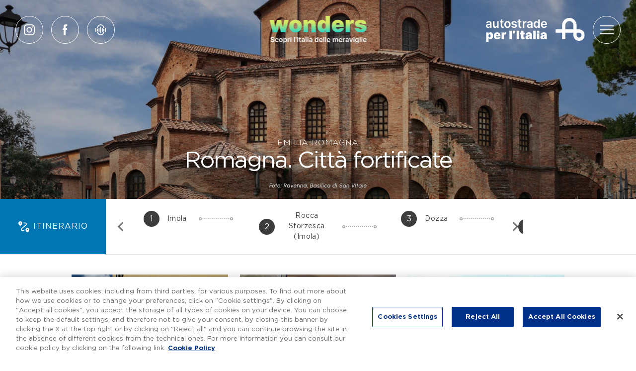

--- FILE ---
content_type: text/html;charset=UTF-8
request_url: https://www.wonders.it/it/itinerario/-/view/emilia-romagna/romagna-citta-fortificate
body_size: 172855
content:


































	
		
		
			<!DOCTYPE html>




























































<html class="ltr" dir="ltr" lang="it-IT">

<head>
	<title>Romagna. Città fortificate - Wonders</title>
	<meta charset="UTF-8">
	<!--[if IE]><meta http-equiv='X-UA-Compatible' content='IE=edge,chrome=1'><![endif]-->
    <meta name="viewport" content="width=device-width, initial-scale=1.0" />
    <!-- Inizio informativa di consenso dei cookie OneTrust per wonders.it -->
	<script data-senna-track="temporary" src="https://cdn.cookielaw.org/scripttemplates/otSDKStub.js"  type="text/javascript" charset="UTF-8" data-domain-script="6670beae-0036-420b-9d2b-29b397cf064c" ></script>
	<script type="text/javascript">
	function OptanonWrapper() { }
	</script>
	<!-- Fine informativa di consenso dei cookie OneTrust per wonders.it -->
    <link rel="stylesheet" href="https://cdn.jsdelivr.net/npm/@fancyapps/ui@4.0/dist/fancybox.css" />
    <script src="https://code.jquery.com/jquery-3.6.0.min.js" integrity="sha256-/xUj+3OJU5yExlq6GSYGSHk7tPXikynS7ogEvDej/m4=" crossorigin="anonymous"></script>

































<meta content="text/html; charset=UTF-8" http-equiv="content-type" />












<script data-senna-track="temporary">var Liferay = window.Liferay || {};Liferay.Icons = Liferay.Icons || {};Liferay.Icons.basePath = '/o/icons';Liferay.Icons.spritemap = 'https://www.wonders.it/o/wonders-theme/images/clay/icons.svg';Liferay.Icons.systemSpritemap = 'https://www.wonders.it/o/wonders-theme/images/clay/icons.svg';</script>
<link data-senna-track="temporary" href="https://www.wonders.it/itinerario/-/view/emilia-romagna/romagna-citta-fortificate" rel="canonical" />
<link data-senna-track="temporary" href="https://www.wonders.it/itinerario/-/view/emilia-romagna/romagna-citta-fortificate" hreflang="it-IT" rel="alternate" />
<link data-senna-track="temporary" href="https://www.wonders.it/en/itinerario/-/view/emilia-romagna/romagna-citta-fortificate" hreflang="en-US" rel="alternate" />
<link data-senna-track="temporary" href="https://www.wonders.it/itinerario/-/view/emilia-romagna/romagna-citta-fortificate" hreflang="x-default" rel="alternate" />

<meta property="og:locale" content="it_IT">
<meta property="og:locale:alternate" content="it_IT">
<meta property="og:locale:alternate" content="en_US">
<meta property="og:site_name" content="Wonders">
<meta property="og:title" content="Romagna. Città fortificate - Wonders">
<meta property="og:type" content="website">
<meta property="og:url" content="https://www.wonders.it/itinerario/-/view/emilia-romagna/romagna-citta-fortificate">


<link href="https://www.wonders.it/o/wonders-theme/images/favicon.ico" rel="icon" />



<link class="lfr-css-file" data-senna-track="temporary" href="https://www.wonders.it/o/wonders-theme/css/clay.css?browserId=chrome&amp;themeId=wonderstheme_WAR_wonderstheme&amp;languageId=it_IT&amp;t=1765446864000" id="liferayAUICSS" rel="stylesheet" type="text/css" />









	

	





	



	

		<link data-senna-track="temporary" href="https://www.wonders.it/o/wonders.itinerariotappa/css/main.css?browserId=chrome&amp;themeId=wonderstheme_WAR_wonderstheme&amp;languageId=it_IT&amp;t=1759219342000" id="2190078" rel="stylesheet" type="text/css" />

	

		<link data-senna-track="temporary" href="https://www.wonders.it/o/mappa.portlet/css/main.css?browserId=chrome&amp;themeId=wonderstheme_WAR_wonderstheme&amp;languageId=it_IT&amp;t=1664557294000" id="2dc2ba91" rel="stylesheet" type="text/css" />

	

		<link data-senna-track="temporary" href="https://www.wonders.it/o/portal-search-web/css/main.css?browserId=chrome&amp;themeId=wonderstheme_WAR_wonderstheme&amp;languageId=it_IT&amp;t=1654188422000" id="d56b43ac" rel="stylesheet" type="text/css" />

	

		<link data-senna-track="temporary" href="https://www.wonders.it/o/com.liferay.product.navigation.user.personal.bar.web/css/main.css?browserId=chrome&amp;themeId=wonderstheme_WAR_wonderstheme&amp;languageId=it_IT&amp;t=1641969472000" id="c6c8411e" rel="stylesheet" type="text/css" />

	

		<link data-senna-track="temporary" href="https://www.wonders.it/o/site-navigation-menu-web/css/main.css?browserId=chrome&amp;themeId=wonderstheme_WAR_wonderstheme&amp;languageId=it_IT&amp;t=1652922660000" id="d688b641" rel="stylesheet" type="text/css" />

	

		<link data-senna-track="temporary" href="https://www.wonders.it/o/product-navigation-product-menu-web/css/main.css?browserId=chrome&amp;themeId=wonderstheme_WAR_wonderstheme&amp;languageId=it_IT&amp;t=1654191704000" id="e52ca6ae" rel="stylesheet" type="text/css" />

	







<script data-senna-track="temporary" type="text/javascript">
	// <![CDATA[
		var Liferay = Liferay || {};

		Liferay.Browser = {
			acceptsGzip: function() {
				return true;
			},

			

			getMajorVersion: function() {
				return 131.0;
			},

			getRevision: function() {
				return '537.36';
			},
			getVersion: function() {
				return '131.0';
			},

			

			isAir: function() {
				return false;
			},
			isChrome: function() {
				return true;
			},
			isEdge: function() {
				return false;
			},
			isFirefox: function() {
				return false;
			},
			isGecko: function() {
				return true;
			},
			isIe: function() {
				return false;
			},
			isIphone: function() {
				return false;
			},
			isLinux: function() {
				return false;
			},
			isMac: function() {
				return true;
			},
			isMobile: function() {
				return false;
			},
			isMozilla: function() {
				return false;
			},
			isOpera: function() {
				return false;
			},
			isRtf: function() {
				return true;
			},
			isSafari: function() {
				return true;
			},
			isSun: function() {
				return false;
			},
			isWebKit: function() {
				return true;
			},
			isWindows: function() {
				return false;
			}
		};

		Liferay.Data = Liferay.Data || {};

		Liferay.Data.ICONS_INLINE_SVG = true;

		Liferay.Data.NAV_SELECTOR = '#navigation';

		Liferay.Data.NAV_SELECTOR_MOBILE = '#navigationCollapse';

		Liferay.Data.isCustomizationView = function() {
			return false;
		};

		Liferay.Data.notices = [
			
		];

		(function () {
			var available = {};

			var direction = {};

			

				available['it_IT'] = 'italiano\x20\x28Italia\x29';
				direction['it_IT'] = 'ltr';

			

				available['en_US'] = 'inglese\x20\x28Stati\x20Uniti\x29';
				direction['en_US'] = 'ltr';

			

			Liferay.Language = {
				available,
				direction,
				get: function(key) {
					return key;
				}
			};
		})();

		var featureFlags = {};

		Liferay.FeatureFlags = Object.keys(featureFlags).reduce(
			(acc, key) => ({
				...acc, [key]: Boolean(featureFlags[key])
			}), {}
		);

		Liferay.PortletKeys = {
			DOCUMENT_LIBRARY: 'com_liferay_document_library_web_portlet_DLPortlet',
			DYNAMIC_DATA_MAPPING: 'com_liferay_dynamic_data_mapping_web_portlet_DDMPortlet',
			ITEM_SELECTOR: 'com_liferay_item_selector_web_portlet_ItemSelectorPortlet'
		};

		Liferay.PropsValues = {
			JAVASCRIPT_SINGLE_PAGE_APPLICATION_TIMEOUT: 0,
			UPLOAD_SERVLET_REQUEST_IMPL_MAX_SIZE: 104857600
		};

		Liferay.ThemeDisplay = {

			

			
				getLayoutId: function() {
					return '7';
				},

				

				getLayoutRelativeControlPanelURL: function() {
					return '/it/group/guest/~/control_panel/manage?p_p_id=0';
				},

				getLayoutRelativeURL: function() {
					return '/it/itinerario';
				},
				getLayoutURL: function() {
					return 'https://www.wonders.it/it/itinerario';
				},
				getParentLayoutId: function() {
					return '11';
				},
				isControlPanel: function() {
					return false;
				},
				isPrivateLayout: function() {
					return 'false';
				},
				isVirtualLayout: function() {
					return false;
				},
			

			getBCP47LanguageId: function() {
				return 'it-IT';
			},
			getCanonicalURL: function() {

				

				return 'https\x3a\x2f\x2fwww\x2ewonders\x2eit\x2fitinerario\x2f-\x2fview\x2femilia-romagna\x2fromagna-citta-fortificate';
			},
			getCDNBaseURL: function() {
				return 'https://www.wonders.it';
			},
			getCDNDynamicResourcesHost: function() {
				return '';
			},
			getCDNHost: function() {
				return '';
			},
			getCompanyGroupId: function() {
				return '20124';
			},
			getCompanyId: function() {
				return '20098';
			},
			getDefaultLanguageId: function() {
				return 'it_IT';
			},
			getDoAsUserIdEncoded: function() {
				return '';
			},
			getLanguageId: function() {
				return 'it_IT';
			},
			getParentGroupId: function() {
				return '20122';
			},
			getPathContext: function() {
				return '';
			},
			getPathImage: function() {
				return '/image';
			},
			getPathJavaScript: function() {
				return '/o/frontend-js-web';
			},
			getPathMain: function() {
				return '/it/c';
			},
			getPathThemeImages: function() {
				return 'https://www.wonders.it/o/wonders-theme/images';
			},
			getPathThemeRoot: function() {
				return '/o/wonders-theme';
			},
			getPlid: function() {
				return '23';
			},
			getPortalURL: function() {
				return 'https://www.wonders.it';
			},
			getRealUserId: function() {
				return '20102';
			},
			getScopeGroupId: function() {
				return '20122';
			},
			getScopeGroupIdOrLiveGroupId: function() {
				return '20122';
			},
			getSessionId: function() {
				return '';
			},
			getSiteAdminURL: function() {
				return 'https://www.wonders.it/group/guest/~/control_panel/manage?p_p_lifecycle=0&p_p_state=maximized&p_p_mode=view';
			},
			getSiteGroupId: function() {
				return '20122';
			},
			getURLControlPanel: function() {
				return '/it/group/control_panel?refererPlid=23';
			},
			getURLHome: function() {
				return 'https\x3a\x2f\x2fwww\x2ewonders\x2eit\x2fweb\x2fguest';
			},
			getUserEmailAddress: function() {
				return '';
			},
			getUserId: function() {
				return '20102';
			},
			getUserName: function() {
				return '';
			},
			isAddSessionIdToURL: function() {
				return false;
			},
			isImpersonated: function() {
				return false;
			},
			isSignedIn: function() {
				return false;
			},

			isStagedPortlet: function() {
				
					
						return true;
					
					
				
			},

			isStateExclusive: function() {
				return false;
			},
			isStateMaximized: function() {
				return false;
			},
			isStatePopUp: function() {
				return false;
			}
		};

		var themeDisplay = Liferay.ThemeDisplay;

		Liferay.AUI = {

			

			getCombine: function() {
				return true;
			},
			getComboPath: function() {
				return '/combo/?browserId=chrome&minifierType=&languageId=it_IT&t=1666877223304&';
			},
			getDateFormat: function() {
				return '%d/%m/%Y';
			},
			getEditorCKEditorPath: function() {
				return '/o/frontend-editor-ckeditor-web';
			},
			getFilter: function() {
				var filter = 'raw';

				
					
						filter = 'min';
					
					
				

				return filter;
			},
			getFilterConfig: function() {
				var instance = this;

				var filterConfig = null;

				if (!instance.getCombine()) {
					filterConfig = {
						replaceStr: '.js' + instance.getStaticResourceURLParams(),
						searchExp: '\\.js$'
					};
				}

				return filterConfig;
			},
			getJavaScriptRootPath: function() {
				return '/o/frontend-js-web';
			},
			getPortletRootPath: function() {
				return '/html/portlet';
			},
			getStaticResourceURLParams: function() {
				return '?browserId=chrome&minifierType=&languageId=it_IT&t=1666877223304';
			}
		};

		Liferay.authToken = 'uTUBnTnS';

		

		Liferay.currentURL = '\x2fit\x2fitinerario\x2f-\x2fview\x2femilia-romagna\x2fromagna-citta-fortificate';
		Liferay.currentURLEncoded = '\x252Fit\x252Fitinerario\x252F-\x252Fview\x252Femilia-romagna\x252Fromagna-citta-fortificate';
	// ]]>
</script>

<script data-senna-track="temporary" type="text/javascript">window.__CONFIG__= {basePath: '',combine: true, defaultURLParams: null, explainResolutions: false, exposeGlobal: false, logLevel: 'warn', namespace:'Liferay', reportMismatchedAnonymousModules: 'warn', resolvePath: '/o/js_resolve_modules', url: '/combo/?browserId=chrome&minifierType=&languageId=it_IT&t=1666877223304&', waitTimeout: 7000};</script><script data-senna-track="permanent" src="/o/frontend-js-loader-modules-extender/loader.js?&mac=8TOodH/f/0adFbM2161Kv7ZtPbo=&browserId=chrome&languageId=it_IT&minifierType=js" type="text/javascript"></script><script data-senna-track="permanent" src="/combo?browserId=chrome&minifierType=js&languageId=it_IT&t=1666877223304&/o/frontend-js-aui-web/aui/aui/aui.js&/o/frontend-js-aui-web/liferay/modules.js&/o/frontend-js-aui-web/liferay/aui_sandbox.js&/o/frontend-js-aui-web/aui/attribute-base/attribute-base.js&/o/frontend-js-aui-web/aui/attribute-complex/attribute-complex.js&/o/frontend-js-aui-web/aui/attribute-core/attribute-core.js&/o/frontend-js-aui-web/aui/attribute-observable/attribute-observable.js&/o/frontend-js-aui-web/aui/attribute-extras/attribute-extras.js&/o/frontend-js-aui-web/aui/event-custom-base/event-custom-base.js&/o/frontend-js-aui-web/aui/event-custom-complex/event-custom-complex.js&/o/frontend-js-aui-web/aui/oop/oop.js&/o/frontend-js-aui-web/aui/aui-base-lang/aui-base-lang.js&/o/frontend-js-aui-web/liferay/dependency.js&/o/frontend-js-aui-web/liferay/util.js&/o/frontend-js-web/liferay/dom_task_runner.js&/o/frontend-js-web/liferay/events.js&/o/frontend-js-web/liferay/lazy_load.js&/o/frontend-js-web/liferay/liferay.js&/o/frontend-js-web/liferay/global.bundle.js&/o/frontend-js-web/liferay/portlet.js&/o/frontend-js-web/liferay/workflow.js&/o/frontend-js-module-launcher/webpack_federation.js" type="text/javascript"></script>
<script data-senna-track="temporary" type="text/javascript">try {var MODULE_MAIN='staging-processes-web@5.0.22/index';var MODULE_PATH='/o/staging-processes-web';AUI().applyConfig({groups:{stagingprocessesweb:{base:MODULE_PATH+"/",combine:Liferay.AUI.getCombine(),filter:Liferay.AUI.getFilterConfig(),modules:{"liferay-staging-processes-export-import":{path:"js/main.js",requires:["aui-datatype","aui-dialog-iframe-deprecated","aui-modal","aui-parse-content","aui-toggler","aui-tree-view","liferay-portlet-base","liferay-util-window"]}},root:MODULE_PATH+"/"}}});
} catch(error) {console.error(error);}try {var MODULE_MAIN='staging-taglib@7.0.19/index';var MODULE_PATH='/o/staging-taglib';AUI().applyConfig({groups:{stagingTaglib:{base:MODULE_PATH+"/",combine:Liferay.AUI.getCombine(),filter:Liferay.AUI.getFilterConfig(),modules:{"liferay-export-import-management-bar-button":{path:"export_import_entity_management_bar_button/js/main.js",requires:["aui-component","liferay-search-container","liferay-search-container-select"]}},root:MODULE_PATH+"/"}}});
} catch(error) {console.error(error);}try {var MODULE_MAIN='product-navigation-simulation-device@6.0.20/index';var MODULE_PATH='/o/product-navigation-simulation-device';AUI().applyConfig({groups:{"navigation-simulation-device":{base:MODULE_PATH+"/js/",combine:Liferay.AUI.getCombine(),filter:Liferay.AUI.getFilterConfig(),modules:{"liferay-product-navigation-simulation-device":{path:"product_navigation_simulation_device.js",requires:["aui-dialog-iframe-deprecated","aui-event-input","aui-modal","liferay-portlet-base","liferay-product-navigation-control-menu","liferay-util-window","liferay-widget-size-animation-plugin"]}},root:MODULE_PATH+"/js/"}}});
} catch(error) {console.error(error);}try {var MODULE_MAIN='product-navigation-taglib@6.0.24/index';var MODULE_PATH='/o/product-navigation-taglib';AUI().applyConfig({groups:{controlmenu:{base:MODULE_PATH+"/",combine:Liferay.AUI.getCombine(),filter:Liferay.AUI.getFilterConfig(),modules:{"liferay-product-navigation-control-menu":{path:"control_menu/js/product_navigation_control_menu.js",requires:["aui-node","event-touch"]}},root:MODULE_PATH+"/"}}});
} catch(error) {console.error(error);}try {var MODULE_MAIN='layout-taglib@8.2.5/index';var MODULE_PATH='/o/layout-taglib';AUI().applyConfig({groups:{"layout-taglib":{base:MODULE_PATH+"/",combine:Liferay.AUI.getCombine(),filter:Liferay.AUI.getFilterConfig(),modules:{"liferay-layouts-tree":{path:"layouts_tree/js/layouts_tree.js",requires:["aui-tree-view"]},"liferay-layouts-tree-check-content-display-page":{path:"layouts_tree/js/layouts_tree_check_content_display_page.js",requires:["aui-component","plugin"]},"liferay-layouts-tree-node-radio":{path:"layouts_tree/js/layouts_tree_node_radio.js",requires:["aui-tree-node"]},"liferay-layouts-tree-node-task":{path:"layouts_tree/js/layouts_tree_node_task.js",requires:["aui-tree-node"]},"liferay-layouts-tree-radio":{path:"layouts_tree/js/layouts_tree_radio.js",requires:["aui-tree-node","liferay-layouts-tree-node-radio"]},"liferay-layouts-tree-selectable":{path:"layouts_tree/js/layouts_tree_selectable.js",requires:["liferay-layouts-tree-node-task"]},"liferay-layouts-tree-state":{path:"layouts_tree/js/layouts_tree_state.js",requires:["aui-base"]}},root:MODULE_PATH+"/"}}});
} catch(error) {console.error(error);}try {var MODULE_MAIN='journal-web@5.0.77/index';var MODULE_PATH='/o/journal-web';AUI().applyConfig({groups:{journal:{base:MODULE_PATH+"/js/",combine:Liferay.AUI.getCombine(),filter:Liferay.AUI.getFilterConfig(),modules:{"liferay-journal-navigation":{path:"navigation.js",requires:["aui-component","liferay-portlet-base","liferay-search-container"]},"liferay-portlet-journal":{path:"main.js",requires:["aui-base","aui-dialog-iframe-deprecated","liferay-portlet-base","liferay-util-window"]}},root:MODULE_PATH+"/js/"}}});
} catch(error) {console.error(error);}try {var MODULE_MAIN='exportimport-web@5.0.34/index';var MODULE_PATH='/o/exportimport-web';AUI().applyConfig({groups:{exportimportweb:{base:MODULE_PATH+"/",combine:Liferay.AUI.getCombine(),filter:Liferay.AUI.getFilterConfig(),modules:{"liferay-export-import-export-import":{path:"js/main.js",requires:["aui-datatype","aui-dialog-iframe-deprecated","aui-modal","aui-parse-content","aui-toggler","aui-tree-view","liferay-portlet-base","liferay-util-window"]}},root:MODULE_PATH+"/"}}});
} catch(error) {console.error(error);}try {var MODULE_MAIN='segments-simulation-web@3.0.10/index';var MODULE_PATH='/o/segments-simulation-web';AUI().applyConfig({groups:{segmentssimulation:{base:MODULE_PATH+"/js/",combine:Liferay.AUI.getCombine(),filter:Liferay.AUI.getFilterConfig(),modules:{"liferay-portlet-segments-simulation":{path:"main.js",requires:["aui-base","liferay-portlet-base"]}},root:MODULE_PATH+"/js/"}}});
} catch(error) {console.error(error);}try {var MODULE_MAIN='portal-search-web@6.0.48/index';var MODULE_PATH='/o/portal-search-web';AUI().applyConfig({groups:{search:{base:MODULE_PATH+"/js/",combine:Liferay.AUI.getCombine(),filter:Liferay.AUI.getFilterConfig(),modules:{"liferay-search-bar":{path:"search_bar.js",requires:[]},"liferay-search-custom-filter":{path:"custom_filter.js",requires:[]},"liferay-search-facet-util":{path:"facet_util.js",requires:[]},"liferay-search-modified-facet":{path:"modified_facet.js",requires:["aui-form-validator","liferay-search-facet-util"]},"liferay-search-modified-facet-configuration":{path:"modified_facet_configuration.js",requires:["aui-node"]},"liferay-search-sort-configuration":{path:"sort_configuration.js",requires:["aui-node"]},"liferay-search-sort-util":{path:"sort_util.js",requires:[]}},root:MODULE_PATH+"/js/"}}});
} catch(error) {console.error(error);}try {var MODULE_MAIN='@liferay/frontend-taglib@7.0.10/index';var MODULE_PATH='/o/frontend-taglib';AUI().applyConfig({groups:{"frontend-taglib":{base:MODULE_PATH+"/",combine:Liferay.AUI.getCombine(),filter:Liferay.AUI.getFilterConfig(),modules:{"liferay-management-bar":{path:"management_bar/js/management_bar.js",requires:["aui-component","liferay-portlet-base"]},"liferay-sidebar-panel":{path:"sidebar_panel/js/sidebar_panel.js",requires:["aui-base","aui-debounce","aui-parse-content","liferay-portlet-base"]}},root:MODULE_PATH+"/"}}});
} catch(error) {console.error(error);}try {var MODULE_MAIN='@liferay/frontend-js-state-web@1.0.13/index';var MODULE_PATH='/o/frontend-js-state-web';AUI().applyConfig({groups:{state:{mainModule:MODULE_MAIN}}});
} catch(error) {console.error(error);}try {var MODULE_MAIN='@liferay/frontend-js-react-web@5.0.21/index';var MODULE_PATH='/o/frontend-js-react-web';AUI().applyConfig({groups:{react:{mainModule:MODULE_MAIN}}});
} catch(error) {console.error(error);}try {var MODULE_MAIN='frontend-js-components-web@2.0.31/index';var MODULE_PATH='/o/frontend-js-components-web';AUI().applyConfig({groups:{components:{mainModule:MODULE_MAIN}}});
} catch(error) {console.error(error);}try {var MODULE_MAIN='frontend-editor-alloyeditor-web@5.0.23/index';var MODULE_PATH='/o/frontend-editor-alloyeditor-web';AUI().applyConfig({groups:{alloyeditor:{base:MODULE_PATH+"/js/",combine:Liferay.AUI.getCombine(),filter:Liferay.AUI.getFilterConfig(),modules:{"liferay-alloy-editor":{path:"alloyeditor.js",requires:["aui-component","liferay-portlet-base","timers"]},"liferay-alloy-editor-source":{path:"alloyeditor_source.js",requires:["aui-debounce","liferay-fullscreen-source-editor","liferay-source-editor","plugin"]}},root:MODULE_PATH+"/js/"}}});
} catch(error) {console.error(error);}try {var MODULE_MAIN='contacts-web@5.0.27/index';var MODULE_PATH='/o/contacts-web';AUI().applyConfig({groups:{contactscenter:{base:MODULE_PATH+"/js/",combine:Liferay.AUI.getCombine(),filter:Liferay.AUI.getFilterConfig(),modules:{"liferay-contacts-center":{path:"main.js",requires:["aui-io-plugin-deprecated","aui-toolbar","autocomplete-base","datasource-io","json-parse","liferay-portlet-base","liferay-util-window"]}},root:MODULE_PATH+"/js/"}}});
} catch(error) {console.error(error);}try {var MODULE_MAIN='portal-workflow-task-web@5.0.32/index';var MODULE_PATH='/o/portal-workflow-task-web';AUI().applyConfig({groups:{workflowtasks:{base:MODULE_PATH+"/js/",combine:Liferay.AUI.getCombine(),filter:Liferay.AUI.getFilterConfig(),modules:{"liferay-workflow-tasks":{path:"main.js",requires:["liferay-util-window"]}},root:MODULE_PATH+"/js/"}}});
} catch(error) {console.error(error);}try {var MODULE_MAIN='portal-workflow-kaleo-designer-web@5.0.59/index';var MODULE_PATH='/o/portal-workflow-kaleo-designer-web';AUI().applyConfig({groups:{"kaleo-designer":{base:MODULE_PATH+"/designer/js/legacy/",combine:Liferay.AUI.getCombine(),filter:Liferay.AUI.getFilterConfig(),modules:{"liferay-kaleo-designer-autocomplete-util":{path:"autocomplete_util.js",requires:["autocomplete","autocomplete-highlighters"]},"liferay-kaleo-designer-definition-diagram-controller":{path:"definition_diagram_controller.js",requires:["liferay-kaleo-designer-field-normalizer","liferay-kaleo-designer-utils"]},"liferay-kaleo-designer-dialogs":{path:"dialogs.js",requires:["liferay-util-window"]},"liferay-kaleo-designer-editors":{path:"editors.js",requires:["aui-ace-editor","aui-ace-editor-mode-xml","aui-base","aui-datatype","aui-node","liferay-kaleo-designer-autocomplete-util","liferay-kaleo-designer-utils"]},"liferay-kaleo-designer-field-normalizer":{path:"field_normalizer.js",requires:["liferay-kaleo-designer-remote-services"]},"liferay-kaleo-designer-nodes":{path:"nodes.js",requires:["aui-datatable","aui-datatype","aui-diagram-builder","liferay-kaleo-designer-editors","liferay-kaleo-designer-utils"]},"liferay-kaleo-designer-remote-services":{path:"remote_services.js",requires:["aui-io","liferay-portlet-url"]},"liferay-kaleo-designer-templates":{path:"templates.js",requires:["aui-tpl-snippets-deprecated"]},"liferay-kaleo-designer-utils":{path:"utils.js",requires:[]},"liferay-kaleo-designer-xml-definition":{path:"xml_definition.js",requires:["aui-base","aui-component","dataschema-xml","datatype-xml"]},"liferay-kaleo-designer-xml-definition-serializer":{path:"xml_definition_serializer.js",requires:["escape","liferay-kaleo-designer-xml-util"]},"liferay-kaleo-designer-xml-util":{path:"xml_util.js",requires:["aui-base"]},"liferay-portlet-kaleo-designer":{path:"main.js",requires:["aui-ace-editor","aui-ace-editor-mode-xml","aui-tpl-snippets-deprecated","dataschema-xml","datasource","datatype-xml","event-valuechange","io-form","liferay-kaleo-designer-autocomplete-util","liferay-kaleo-designer-editors","liferay-kaleo-designer-nodes","liferay-kaleo-designer-remote-services","liferay-kaleo-designer-utils","liferay-kaleo-designer-xml-util","liferay-util-window"]}},root:MODULE_PATH+"/designer/js/legacy/"}}});
} catch(error) {console.error(error);}try {var MODULE_MAIN='dynamic-data-mapping-web@5.0.46/index';var MODULE_PATH='/o/dynamic-data-mapping-web';!function(){var a=Liferay.AUI;AUI().applyConfig({groups:{ddm:{base:MODULE_PATH+"/js/",combine:Liferay.AUI.getCombine(),filter:a.getFilterConfig(),modules:{"liferay-ddm-form":{path:"ddm_form.js",requires:["aui-base","aui-datatable","aui-datatype","aui-image-viewer","aui-parse-content","aui-set","aui-sortable-list","json","liferay-form","liferay-layouts-tree","liferay-layouts-tree-radio","liferay-layouts-tree-selectable","liferay-map-base","liferay-translation-manager","liferay-util-window"]},"liferay-portlet-dynamic-data-mapping":{condition:{trigger:"liferay-document-library"},path:"main.js",requires:["arraysort","aui-form-builder-deprecated","aui-form-validator","aui-map","aui-text-unicode","json","liferay-menu","liferay-translation-manager","liferay-util-window","text"]},"liferay-portlet-dynamic-data-mapping-custom-fields":{condition:{trigger:"liferay-document-library"},path:"custom_fields.js",requires:["liferay-portlet-dynamic-data-mapping"]}},root:MODULE_PATH+"/js/"}}})}();
} catch(error) {console.error(error);}try {var MODULE_MAIN='calendar-web@5.0.37/index';var MODULE_PATH='/o/calendar-web';AUI().applyConfig({groups:{calendar:{base:MODULE_PATH+"/js/",combine:Liferay.AUI.getCombine(),filter:Liferay.AUI.getFilterConfig(),modules:{"liferay-calendar-a11y":{path:"calendar_a11y.js",requires:["calendar"]},"liferay-calendar-container":{path:"calendar_container.js",requires:["aui-alert","aui-base","aui-component","liferay-portlet-base"]},"liferay-calendar-date-picker-sanitizer":{path:"date_picker_sanitizer.js",requires:["aui-base"]},"liferay-calendar-interval-selector":{path:"interval_selector.js",requires:["aui-base","liferay-portlet-base"]},"liferay-calendar-interval-selector-scheduler-event-link":{path:"interval_selector_scheduler_event_link.js",requires:["aui-base","liferay-portlet-base"]},"liferay-calendar-list":{path:"calendar_list.js",requires:["aui-template-deprecated","liferay-scheduler"]},"liferay-calendar-message-util":{path:"message_util.js",requires:["liferay-util-window"]},"liferay-calendar-recurrence-converter":{path:"recurrence_converter.js",requires:[]},"liferay-calendar-recurrence-dialog":{path:"recurrence.js",requires:["aui-base","liferay-calendar-recurrence-util"]},"liferay-calendar-recurrence-util":{path:"recurrence_util.js",requires:["aui-base","liferay-util-window"]},"liferay-calendar-reminders":{path:"calendar_reminders.js",requires:["aui-base"]},"liferay-calendar-remote-services":{path:"remote_services.js",requires:["aui-base","aui-component","liferay-calendar-util","liferay-portlet-base"]},"liferay-calendar-session-listener":{path:"session_listener.js",requires:["aui-base","liferay-scheduler"]},"liferay-calendar-simple-color-picker":{path:"simple_color_picker.js",requires:["aui-base","aui-template-deprecated"]},"liferay-calendar-simple-menu":{path:"simple_menu.js",requires:["aui-base","aui-template-deprecated","event-outside","event-touch","widget-modality","widget-position","widget-position-align","widget-position-constrain","widget-stack","widget-stdmod"]},"liferay-calendar-util":{path:"calendar_util.js",requires:["aui-datatype","aui-io","aui-scheduler","aui-toolbar","autocomplete","autocomplete-highlighters"]},"liferay-scheduler":{path:"scheduler.js",requires:["async-queue","aui-datatype","aui-scheduler","dd-plugin","liferay-calendar-a11y","liferay-calendar-message-util","liferay-calendar-recurrence-converter","liferay-calendar-recurrence-util","liferay-calendar-util","liferay-scheduler-event-recorder","liferay-scheduler-models","promise","resize-plugin"]},"liferay-scheduler-event-recorder":{path:"scheduler_event_recorder.js",requires:["dd-plugin","liferay-calendar-util","resize-plugin"]},"liferay-scheduler-models":{path:"scheduler_models.js",requires:["aui-datatype","dd-plugin","liferay-calendar-util"]}},root:MODULE_PATH+"/js/"}}});
} catch(error) {console.error(error);}try {var MODULE_MAIN='item-selector-taglib@5.2.6/index.es';var MODULE_PATH='/o/item-selector-taglib';AUI().applyConfig({groups:{"item-selector-taglib":{base:MODULE_PATH+"/",combine:Liferay.AUI.getCombine(),filter:Liferay.AUI.getFilterConfig(),modules:{"liferay-image-selector":{path:"image_selector/js/image_selector.js",requires:["aui-base","liferay-item-selector-dialog","liferay-portlet-base","uploader"]}},root:MODULE_PATH+"/"}}});
} catch(error) {console.error(error);}try {var MODULE_MAIN='invitation-invite-members-web@5.0.16/index';var MODULE_PATH='/o/invitation-invite-members-web';AUI().applyConfig({groups:{"invite-members":{base:MODULE_PATH+"/invite_members/js/",combine:Liferay.AUI.getCombine(),filter:Liferay.AUI.getFilterConfig(),modules:{"liferay-portlet-invite-members":{path:"main.js",requires:["aui-base","autocomplete-base","datasource-io","datatype-number","liferay-portlet-base","liferay-util-window","node-core"]}},root:MODULE_PATH+"/invite_members/js/"}}});
} catch(error) {console.error(error);}try {var MODULE_MAIN='@liferay/document-library-web@6.0.86/document_library/js/index';var MODULE_PATH='/o/document-library-web';AUI().applyConfig({groups:{dl:{base:MODULE_PATH+"/document_library/js/legacy/",combine:Liferay.AUI.getCombine(),filter:Liferay.AUI.getFilterConfig(),modules:{"document-library-upload":{path:"upload.js",requires:["aui-component","aui-data-set-deprecated","aui-overlay-manager-deprecated","aui-overlay-mask-deprecated","aui-parse-content","aui-progressbar","aui-template-deprecated","aui-tooltip","liferay-history-manager","liferay-search-container","querystring-parse-simple","uploader"]},"liferay-document-library":{path:"main.js",requires:["document-library-upload","liferay-portlet-base"]}},root:MODULE_PATH+"/document_library/js/legacy/"}}});
} catch(error) {console.error(error);}</script>


<script data-senna-track="temporary" type="text/javascript">
	// <![CDATA[
		
			
				
				
			
		

		

		
	// ]]>
</script>





	
		

			

			
		
		
	



	
		
		

			

			
				<!-- Google Tag Manager -->
<script>(function(w,d,s,l,i){w[l]=w[l]||[];w[l].push({'gtm.start':
new Date().getTime(),event:'gtm.js'});var f=d.getElementsByTagName(s)[0],
j=d.createElement(s),dl=l!='dataLayer'?'&l='+l:'';j.async=true;j.src=
'https://www.googletagmanager.com/gtm.js?id='+i+dl;f.parentNode.insertBefore(j,f);
})(window,document,'script','dataLayer','GTM-NDGJCPF');</script>
<!-- End Google Tag Manager -->
<!-- Google Tag Manager (noscript) -->
<noscript><iframe src="https://www.googletagmanager.com/ns.html?id=GTM-NDGJCPF" height="0" width="0" style="display:none;visibility:hidden"></iframe></noscript>
<!-- End Google Tag Manager (noscript) -->
			
		
	












	

	





	



	













	
    <meta property="og:title" content="Romagna. Città fortificate">
    <meta property="og:description" content="Romagna. Città fortificate">
    <meta property="og:url" content="/it/tappa/-/view/emilia-romagna/romagna-citta-fortificate">
    <meta name="description" content="Romagna. Città fortificate">










<link class="lfr-css-file" data-senna-track="temporary" href="https://www.wonders.it/o/wonders-theme/css/main.css?browserId=chrome&amp;themeId=wonderstheme_WAR_wonderstheme&amp;languageId=it_IT&amp;t=1765446864000" id="liferayThemeCSS" rel="stylesheet" type="text/css" />








	<style data-senna-track="temporary" type="text/css">

		

			

		

			

		

			

		

			

		

			

		

			

		

			

		

	</style>


<style data-senna-track="temporary" type="text/css">
</style>
<script type="text/javascript">
// <![CDATA[
Liferay.Loader.require('@liferay/frontend-js-state-web@1.0.13', function(_liferayFrontendJsStateWeb1013) {
try {
(function() {
var FrontendJsState = _liferayFrontendJsStateWeb1013;

})();
} catch (err) {
	console.error(err);
}
});
// ]]>
</script><script type="text/javascript">
// <![CDATA[
Liferay.Loader.require('frontend-js-spa-web@5.0.26/init', function(frontendJsSpaWeb5026Init) {
try {
(function() {
var frontendJsSpaWebInit = frontendJsSpaWeb5026Init;
frontendJsSpaWebInit.default({"navigationExceptionSelectors":":not([target=\"_blank\"]):not([data-senna-off]):not([data-resource-href]):not([data-cke-saved-href]):not([data-cke-saved-href])","cacheExpirationTime":-1,"clearScreensCache":false,"portletsBlacklist":["com_liferay_account_admin_web_internal_portlet_AccountUsersAdminPortlet","com_liferay_account_admin_web_internal_portlet_AccountEntriesAdminPortlet","com_liferay_nested_portlets_web_portlet_NestedPortletsPortlet","com_liferay_site_navigation_directory_web_portlet_SitesDirectoryPortlet","com_liferay_questions_web_internal_portlet_QuestionsPortlet","com_liferay_account_admin_web_internal_portlet_AccountEntriesManagementPortlet","com_liferay_portal_language_override_web_internal_portlet_PLOPortlet","com_liferay_login_web_portlet_LoginPortlet","com_liferay_login_web_portlet_FastLoginPortlet"],"validStatusCodes":[221,490,494,499,491,492,493,495,220],"debugEnabled":false,"loginRedirect":"","excludedPaths":["/c/document_library","/documents","/image"],"userNotification":{"message":"Sembra che la richiesta stia impiegando più del previsto.","title":"Oops","timeout":30000},"requestTimeout":0})
})();
} catch (err) {
	console.error(err);
}
});
// ]]>
</script>



















<script data-senna-track="temporary" type="text/javascript">
	if (window.Analytics) {
		window._com_liferay_document_library_analytics_isViewFileEntry = false;
	}
</script>













<script type="text/javascript">
// <![CDATA[
Liferay.on(
	'ddmFieldBlur', function(event) {
		if (window.Analytics) {
			Analytics.send(
				'fieldBlurred',
				'Form',
				{
					fieldName: event.fieldName,
					focusDuration: event.focusDuration,
					formId: event.formId,
					page: event.page
				}
			);
		}
	}
);

Liferay.on(
	'ddmFieldFocus', function(event) {
		if (window.Analytics) {
			Analytics.send(
				'fieldFocused',
				'Form',
				{
					fieldName: event.fieldName,
					formId: event.formId,
					page: event.page
				}
			);
		}
	}
);

Liferay.on(
	'ddmFormPageShow', function(event) {
		if (window.Analytics) {
			Analytics.send(
				'pageViewed',
				'Form',
				{
					formId: event.formId,
					page: event.page,
					title: event.title
				}
			);
		}
	}
);

Liferay.on(
	'ddmFormSubmit', function(event) {
		if (window.Analytics) {
			Analytics.send(
				'formSubmitted',
				'Form',
				{
					formId: event.formId
				}
			);
		}
	}
);

Liferay.on(
	'ddmFormView', function(event) {
		if (window.Analytics) {
			Analytics.send(
				'formViewed',
				'Form',
				{
					formId: event.formId,
					title: event.title
				}
			);
		}
	}
);
// ]]>
</script>

	<link rel="icon" type="image/png" href="https://www.wonders.it/o/wonders-theme/images/favicon-96x96.png" sizes="96x96" />
	<link rel="icon" type="image/svg+xml" href="https://www.wonders.it/o/wonders-theme/images/favicon.svg" />
	<link rel="shortcut icon" href="https://www.wonders.it/o/wonders-theme/images/favicon.ico" />
	<link rel="apple-touch-icon" sizes="180x180" href="https://www.wonders.it/o/wonders-theme/images/apple-touch-icon.png" />
	<link rel="manifest" href="https://www.wonders.it/o/wonders-theme/images/site.webmanifest" />
</head>
<body class="controls-visible chrome  yui3-skin-sam guest-site signed-out public-page site  bodyop">
		<a class="sr-only sr-only-focusable" href="#real-content" id="skiptocontent">Salta al contenuto</a>
















































































    <header class="header">
        <div class="container-fluid">
            <div class="row align-items-center justify-content-between">
                <div class="col-8 col-lg-auto">
                    <ul class="header__social">
                        <li><a href="https://www.instagram.com/wonders_italia/"><svg width="24" height="24" viewBox="0 0 24 24" xmlns="http://www.w3.org/2000/svg"><g fill="none" fill-rule="evenodd"><path d="M12 0C8.741 0 8.333.014 7.053.072c-1.278.06-2.15.262-2.914.559a5.865 5.865 0 0 0-2.125 1.383A5.887 5.887 0 0 0 .63 4.14c-.296.764-.5 1.635-.558 2.913C.014 8.333 0 8.74 0 12s.014 3.669.072 4.949c.058 1.277.262 2.15.558 2.912a5.893 5.893 0 0 0 1.384 2.126 5.875 5.875 0 0 0 2.125 1.384c.764.296 1.636.5 2.914.558C8.333 23.987 8.74 24 12 24s3.668-.014 4.948-.072c1.277-.059 2.15-.262 2.912-.558a5.878 5.878 0 0 0 2.126-1.384 5.904 5.904 0 0 0 1.385-2.126c.296-.763.5-1.635.557-2.912.058-1.28.073-1.69.073-4.949s-.015-3.667-.073-4.947c-.058-1.278-.261-2.15-.557-2.913a5.897 5.897 0 0 0-1.385-2.126A5.868 5.868 0 0 0 19.86.631c-.762-.297-1.635-.5-2.912-.559C15.668.014 15.259 0 12 0m0 2.162c3.204 0 3.584.013 4.85.07 1.169.054 1.805.25 2.227.414.561.217.96.477 1.38.897.42.42.68.82.898 1.38.165.423.36 1.059.413 2.228.058 1.266.07 1.645.07 4.85 0 3.204-.012 3.584-.07 4.849-.053 1.17-.248 1.805-.413 2.228-.218.56-.478.96-.898 1.38-.42.42-.819.68-1.38.897-.422.165-1.058.36-2.227.414-1.266.057-1.645.07-4.85.07-3.205 0-3.583-.013-4.85-.07-1.17-.053-1.805-.249-2.227-.414a3.727 3.727 0 0 1-1.38-.897c-.42-.42-.68-.82-.898-1.38-.164-.423-.36-1.058-.413-2.228-.058-1.265-.07-1.645-.07-4.85 0-3.204.012-3.583.07-4.849.053-1.17.249-1.805.413-2.228.218-.56.478-.96.897-1.38.421-.42.82-.68 1.381-.897.422-.164 1.058-.36 2.228-.413 1.266-.058 1.645-.071 4.85-.071" fill="#FFF" mask="url(#b-m1)"/><path d="M12 16a4 4 0 1 1 0-8 4 4 0 0 1 0 8m0-10.16a6.162 6.162 0 1 0 0 12.324A6.162 6.162 0 0 0 12 5.84m7.846-.245a1.44 1.44 0 1 1-2.88 0 1.44 1.44 0 0 1 2.88 0" fill="#FFF"/></g></svg></a></li>
                        <li><a href="https://www.facebook.com/wondersitalia/"><svg width="11" height="22" viewBox="0 0 11 22" xmlns="http://www.w3.org/2000/svg"><path d="M2.304 22h4.43V10.907h3.091l.33-3.715H6.734V5.077c0-.876.176-1.222 1.023-1.222h2.398V0H7.087C3.79 0 2.304 1.452 2.304 4.23v2.962H0v3.76h2.304V22Z" fill="#FFF" mask="url(#b-m2)" fill-rule="evenodd"/></svg></a></li>
                        <li><a href="/it/podcast"><svg xmlns="http://www.w3.org/2000/svg" width="23" height="23" fill="none" viewBox="0 0 23 23"><path fill="#fff" d="M11.122 0C6.944 0 3.573 3.58 3.573 7.938h1.82c0-3.33 2.562-6.025 5.73-6.025 3.167 0 5.729 2.694 5.729 6.025h1.82C18.671 3.58 15.267 0 11.121 0M11.122 21.087c-3.167 0-5.73-2.694-5.73-6.025H3.574c0 4.394 3.405 7.938 7.55 7.938 4.178 0 7.548-3.58 7.548-7.938h-1.82c-.033 3.33-2.594 6.025-5.729 6.025M17.762 9.073c-.506 0-.91.425-.91.957v2.942c0 .531.404.956.91.956.505 0 .91-.425.91-.956V10.03c0-.532-.439-.957-.91-.957"/><path fill="#fff" d="M11.965 16.87V6.166c0-.532-.404-.957-.91-.957-.505 0-.91.425-.91.957v10.702c0 .532.405.957.91.957.506.001.91-.424.91-.955M15.3 14.778v-6.52c0-.532-.403-.957-.909-.957-.505 0-.91.425-.91.957v6.52c0 .532.405.957.91.957.506 0 .91-.425.91-.957M21.132 7.301c-.505 0-.91.425-.91.957v6.52c0 .532.405.957.91.957.506 0 .91-.425.91-.957v-6.52c0-.532-.404-.957-.91-.957M.91 7.301c-.506 0-.91.425-.91.957v6.52c0 .532.404.957.91.957.505 0 .91-.425.91-.957v-6.52c0-.532-.405-.957-.91-.957M4.315 13.963c.505 0 .91-.425.91-.957v-2.941c0-.532-.405-.957-.91-.957-.506 0-.91.425-.91.957v2.941c-.002.532.404.957.91.957M8.594 14.778v-6.52c0-.532-.404-.957-.91-.957-.505 0-.91.425-.91.957v6.52c0 .532.405.957.91.957.506 0 .91-.425.91-.957"/></svg></a></li>
                    </ul>
                    
                    <a class="header__mlogo" href="https://www.wonders.it/it">
                        <img src="https://www.wonders.it/o/wonders-theme/images/logo_aspi.svg" alt="Logo di Autostrade per l'Italia" class="img-fluid header__logo--am" />
                        <img src="https://www.wonders.it/o/wonders-theme/images/logo24.svg" alt="Logo: Wonders - Scopri l'Italia delle meraviglie" class="img-fluid" />
                    </a>
                </div>
                <div class="col-4 col-lg-auto text-end text-lg-start d-lg-flex align-items-center">
                    <img src="https://www.wonders.it/o/wonders-theme/images/logo_aspi.svg" alt="Autostrade per l'Italia" class="img-fluid header__logo--a" />
                    <div class="gtranslate">
                        <div id="google_translate_element"></div>
                        <script type="text/javascript">
                            function googleTranslateElementInit() {
                                new google.translate.TranslateElement({
                                    pageLanguage: 'it',
                                    includedLanguages: 'it,en,fr,de,es',
                                }, 'google_translate_element');
                            }
                        </script>
                        <script type="text/javascript" src="//translate.google.com/translate_a/element.js?cb=googleTranslateElementInit"></script>
                    </div>
                    <a class="header__menu-t" href="javascript:void(0);">
                        <span></span>
                        <span></span>
                        <span></span>
                    </a>
                </div>
                <a class="header__logo" href="https://www.wonders.it/it">
                	<img src="https://www.wonders.it/o/wonders-theme/images/logo24.svg" alt="Logo Wonders" class="img-fluid header__logo--wi" /></a>
            </div>
        </div>
        <div class="site__menu" aria-hidden="true" inert>
	<svg class="site__menu-map" width="280" height="331" viewBox="0 0 280 331" xmlns="http://www.w3.org/2000/svg"><g stroke="none" stroke-width="1" fill="none" fill-rule="evenodd"><g id="italia_menu" transform="translate(.137 .321)" stroke="#DDD" stroke-width=".25"><path d="m136.603 294.643-.412-1.515.595-.321-.183 1.836Zm72.992-13.587 1.098.734 1.236.322-1.282.367-.686.55-.366 1.332.366-.092-1.877 3.489-4.484 5.83v.78l-.778.504.09.414-1.51 1.973-.182.505.32.78-.457 1.653-.55.734.046 1.607-1.418 1.377-.687 1.33.275 4.867 1.51.964.686.183.32-.321 1.19 1.469-.228.367-.458-.321-.091.78-.23-.872-.503.184-.137 1.468.458 1.056.64-.23.275.368-.366-.138-.183.276.32.734.64.367.779-.046.046 1.423-.504-.183-.045.734.32.184.457-.276.64 1.148-.823-.367-.594.23-.32 1.009-1.236.275-1.328 1.47-1.372 3.35 1.052 3.35-.23.552-.365-.23-.824.78-1.464-1.56-1.42.275-1.005-.872-.87-.23-2.288.78-.87-.504h-1.235l-1.236-1.148-1.144-.46-2.242-.274-.824-.872-.366-1.607-1.464-2.662-2.746-2.8-2.288-1.056-2.243-.505-2.425.046-1.465.368-.686-.184-1.236-1.285-1.693-.138-2.105-1.331-.458-.964-2.06-1.698-.55.183-.364-.367-1.42-.046-1.097-1.148-1.876-.918-.595-.734-.595-.046-.504-1.102-2.013-1.973-2.105-.368-1.327.322-1.373-2.066-1.053-.367-3.25-.092-2.47.597-1.556-2.387-1.007-.643-1.053.092-1.006-1.193-.092-1.331-1.098-1.7.915-.504.503-1.652-.64-1.01.96-1.331-.09-.918.548-.23-.686-.734.686-.184 1.236-1.377.778.138.824-.321.549-.551-.046-.505 1.19.046.64-.918-.503-1.01.366-.505.138.367.732-.092v.827l.503.505v.734l.504.918 2.105 1.607 2.06-.551 2.104-1.285-.595-1.515.458-.092.32-.55-.183-.322.732-.643 1.968.689.96-.413.184-.643.824.138 1.007-.735.32.78.87.506.228 1.01-.32.504.458.689 1.51.413 1.007-.23.412-.504.686.183v1.377l.686.826 3.387 1.836 1.28.184 2.244-.597 1.967-1.147 1.785-.367 1.007.688 1.007.092.87-.46 3.294.644 2.014-.276 1.28-.688 1.237.183 3.752-1.193 2.563-2.754 1.007.413 2.334-.643.549-.597 1.327 1.148h1.739l.366.734.915.184 1.785-.964 1.007-1.147.503-1.47-.412-.826.367-.045.32.688-.23.964 1.008.275 2.608-.734 2.883-1.928.916.046Z" id="sicilia"/><path d="m61.14 190.813 1.144.964-.366.872.503.505 1.098-.091.138-.597.549-.046.229.826.274.046h.915l-.385.502.125.125.139.022.076-.448.686 1.1-.11.304-.073 1.057.686-1.055-.137-.505 1.144.046.138-.505.41.55-.273.138.457.046-.137.55.595-.045.137.505-.457.689-.275-.322-.183.184.137.642-.366.23-.366 1.377h.366l.092-.643.824-.23-.23 1.01.596.047v-.368l.228.138.23-.367 1.647.826-.32.32-1.007-.503-.641.55.275.46-.595.78.137.413-1.236-.184-.412.184.412.23h.96l.413.183-.183.184.458.504.686-.918.595.092-.686.872 1.006.505-.228.643.778-.184.96.689-.32.275-.457-.183-.183.459.274.367-.412.23-.045.596 1.098 1.056-.092 1.24.916 1.147-.275 1.193.275 1.148.823.78.138.826.778.46-1.42 4.222-1.784 1.56-1.464 2.525v1.56l.64 1.837.916 1.24.96.55v.78l-1.098 2.663.092.964.55.138.09.367-.823.872.32 1.469-.64 2.157.183 2.158-.733 1.836.23 2.524-.55 2.02.32 1.24-1.144 3.442.138.964.686.55-.732.23-.504.735-.457 2.11.412.598-.504 1.377h-.456l-.412.505.046.596-.458-.367v-.688l-.412-.184-1.098.367-3.295-2.754-2.014-.413-.96.597-.23.78-1.19-.964-.96.413-1.145 1.47-.045 1.927.686.918-.55 2.157-.274-.23-.32.185-3.25 3.259h-.594l-.458-.597-.32.367-.595-.918-1.281-.734-.092.459-1.281.32.137.46-.503.23.229.596-.412.138.137-.918-.961.046.32-1.515-1.144-1.056-.183-1.974-.778-.46-1.327-.044.229-.827-.32-.688-.275-.276-.503.276v-1.331l-1.602-1.7-.046-.458 1.372-1.285.229-.643-.366-1.24-.64-.23-.092-.78-.367-.32.916-1.423-.046-.55-.687-.46.092-.46 1.556-2.294.412-1.698-.504-1.01.183-.918-.274-.505.229-.735-.23-1.514.32-.368.825 1.423.366-.045.137-.964.733-1.286.183-1.973-.687-1.286-1.098-.046-.87.918-1.006-.963-.092-2.066.458-1.377-.824-.505.595-.505.229.32.96-.32.824-.918.046-.69-.824-2.248.595-3.35-.55-1.056-.914-.505-.87-.046-.091-.643.503-1.56-.64-2.48-.824-.274-.87-2.755-1.235.23-.046.413h-.915v-.826l.366-.23-.503-.505-.824 1.332-.275-.092-.137-1.377.96-.413.504-1.47-.732-.32-1.007-1.148.824-1.102-.137-.872.64-.55.824-2.342-1.098-1.514.64-1.102.779.55-.092 1.332 1.876 2.02 1.419.275 1.053-.184.869.643 2.47-.367 3.113-2.525 2.288-.321 1.877-2.157-.046-.597 1.418-.872 1.877-2.57.778-.414.32.32 1.19-.23.274-.641.778-.046.366-.413-.366-.872.32-1.01-.594-.092.046-.413.503.322.64-.368.046.414.733-.414ZM40.958 256.59l.275.46 1.052-.322.96 1.653-.502 2.57-.732.413-1.282-2.433-.274-1.285.503-1.056Zm-1.464-2.065-.046 2.524-.732.184-.595-.46.046-.78-.687-.412 1.098-1.01.916-.046Zm33.59-53.43-.183.276.274.23-1.144.734-.23-.184 1.283-1.056Zm-33.27-5.967.137.505.55.367-.32.322-.092.918-1.236-.597-1.007 1.377.32-.092.367.735-.23.642-1.052-.137.458-1.148-.275-.046.092-.505.686-.275.412-.735.458-.046-.23-.918.962-.367Zm26.726-3.856.274.046.412.689-.55.964.413.092-1.053.183.504-1.974Zm-2.792-.23.458.276-.504.413.046-.688Z" id="sardegna"/><path id="trentino-alto-adige" d="m130.836 0 .778.643-.549.367-.229 1.01-1.373.137-.549.551.412 1.744.732.689-.595.872 1.053.184.641 1.055.64-.504.778.275.733 1.469-.504.872-.046 1.056 1.648.275.641 1.974L137.335 14l-1.144.413-.778.872-.412-.092.183.597-.229.23-.595.046-.32-.414-1.373.414-.549-.368-1.511 1.24-.045-1.056-.687-.459-.366.138-1.785-1.423.138 1.055-.687 1.24.092.688-1.144 1.79-.275-.367-.549.046-.549.551-.732-.138-2.243 1.148-.046.734 1.419.184.275.642-1.053 1.24-.137 1.698-.366-.321-1.099.642 1.328 1.102.274.643-.32.872.366.321 1.007-.229.183.872.274-.184.549.276-.366.918 1.099 1.009-.275.735-.503-.184-.778 1.79-1.922.689-1.007-.092-.366.367-.321-.367-1.235.413v.918l.412.689-.961.275.32.322-.32.367.503.918-.412.872-1.922-.138-.229-1.285-.869-.275-.961.137-1.236 1.056-1.647-.092.183 1.285-.595.092-.32.689.183.459-1.144-.597-.046-.367v.643l-1.098-.092-.412 2.249-1.099 1.285.275 1.102-.732-.092.045 1.652-1.144 1.561-.732-.092-.869-.826-.733.413-.183-.551-.823 1.24-.229-.459-.687.78-.686-.413.275-.505-.961-.459h-1.007l1.007-1.836-.367-.689.595-.505-1.235-.78-1.831-.367-.183.413-.595-.459-1.83.367-.229 1.01-.915.046-.961.597-.595-.046-.183-.413.32-.643-1.007-.459-.229-1.974.412-.964-.595-.918.092-.918-.778-.137-.046-.459.275-.827.549-.413-.183-.872 1.51-1.882.412-2.02-.503-.734 1.052-1.928-.229-.964-.366-.229.412-.597-.275-.918-1.189-.597 1.189-1.147.916-.046.686-.735-.366-.642.092-1.01-.458-.643-1.19-.826-1.739-.138-.503-1.239.457-.413.412-2.341-1.052-.964-1.053.138-.366-1.653.686-.872-.366-.826 1.007-.78-.549-1.194.641-.367.686-1.882.503.413 1.282-.092-.183.413 2.791-1.285.641.367v.459l1.464.597.183.367-.823 1.194.595.091.732-.367.641.689.549-.23 1.144.689.778-.413 2.379.275.412-1.331 1.053-.551-.275-1.102.641-1.193-.046-.826.412-.597.595.092.549-.413.046-.872.549-.184.412.275 2.654-1.009.412.275.503-.229 1.099.918.869-.368.915-1.239 1.328.964 1.922-1.01 1.052.689 1.099.046.411.642.458.138.824-.78 1.281-.046 1.831-1.423.732-.046.641-.505 1.006.092.458-.505.824.092.503-.643.503.184 1.556-.643z"/><path id="valle-daosta" d="m22.332 37.548.275.55 1.739-.229.412.688.595.23.274.872.732-.551 1.145.735.549-.322.961.322.32 1.882-.32 2.341.778 1.423.732.275.183.551-.778 1.285.824 1.698-.549.092-.321 1.377-.457-.321-1.19.092-2.243 1.606-.32-.275-1.053.183-.915-.596-.64.321-.046-.413-.915-.551-.962.505-.823-.229-.549.183-.412.735-1.602 1.285-.458-.322-.869.414-1.281.046-1.099 1.377-1.418-.505-.412.321-.183-1.285-.824 1.652-1.236-.183.138-.735-1.282-.367-.091-2.341-.458-.459.549-1.744-.778-.505-1.19.092-.228-.643-1.099-.413-1.144-1.331.183-.551-.366-1.377.458-1.882.549-.138.458.276.32-.551.824.275.686-.229.229-.459 1.052-.368.138-.964.961-.78 1.464 2.203 1.19-.734.87.688.549-.963.961-.046.823-1.102 2.151.826 2.06-1.285v-.459l.595-.505 1.006.184.138-.964z"/><path id="calabria" d="m214.171 231.941.457-1.193 1.099-1.148.778-.092.411.413.412-.229.275.413.641-.551.869.138.32.459.687-.413.549.137-.549 1.01.412.735-.183.275.686.78 2.197-.137.457-.505 1.282.597v-.827l1.327-.275.915.092.961 1.101.183-.596-.503-.505 1.373-2.479-.138-.918.458-1.01-.091-1.285.274-.689.32.505.87-.183 1.419.459 1.418-.459 1.236.459-.87 1.101-.137 1.194.641 2.662-2.105 2.662-1.144 2.112v1.331l.915 1.056-.229 1.606 2.334 1.377 3.661.046 2.151 2.433 2.151 1.331 1.601.413.366.964.961.964 1.785.597-1.098 2.708-.092 1.698 1.007 1.469-.915 2.984.641.872-.138.459.321.505 1.418.688-1.006.918.091 1.286-1.739 1.836-.137-.505-.641-.23-.961.368-.961-1.01-2.151.321-2.608.964-4.027 2.479-1.648 2.983.503.918.595 6.289-.228 1.285-2.563 2.708-3.295 1.423-3.661 4.636-.458 3.122-1.144 2.203-.778.964-1.51.229-1.83-.413-3.753.367-1.922-1.101-1.007-1.882.504-.689-.595-1.56.595-1.331-.504-1.561v-1.239l1.876-.781.87-.046 1.19-.688.549-1.01.229-1.469.503-.459.366-1.239.687-.597.32-.872.366-2.249-2.425-2.204.228-.826.824-.78 1.922-.643.778-.826 1.144-.138 1.556.459.778-.229 1.099-.872.915-2.984-.138-2.341-1.418-.688-1.373-2.571-.732-3.351-.366-4.819-1.282-4.177-1.647-2.617-1.19-.872-.961-3.351-.412-.367-.641-4.039-.457-.781.503-.872z"/><path id="corsica" d="m65.624 135.41.961.826-.274.78.411.827.55 4.177-.641 1.56-.458 2.754 1.739 2.984.321 1.285.228 3.535-.274 1.79.64 2.8-.137 5.049-.137.643-3.203 4.728.045 1.193-.412 1.193.229 1.791-.274.688.32 1.01-.046 1.652-.137.643-.641.459.366.689-.412.642-.366.643-1.098-.367v.367l-.641.367.138.964.732-.964 1.19.413-.549 1.01-1.648.918.275.413-.366.551.457.184-.091.504-.412.23.274.184-1.281.688.092.78-.275.23.137.184 1.007-.735-.137.459-.915 1.469-.962.092-.549-.872-1.51-.046.595-1.515-1.144-.046-.732-.367-.321-.138-.961-.413-.549-.597-.961.092-.686-.872-.366-.229-.778.183.274-.918-.732.092-.824-.367-.091-.322-.183-.826.366-.138v-1.009l.32-.414.366.368.778-.597.504.046.229-.735.777-.321-.045-.321-1.648-.184-.732-.551-.732.459-.137-1.285-1.602.597-.046-.551-1.052-.046.045-.321.549.092 1.099-.918.137-.643.32-.459h.55l.274-.643.092-.55-.229-1.01.595-.413-.504-.873-.412.092-.457.046-.595.321-1.831-.045-.869.367.366-1.285-.732-.964 1.327-.092.503-.459-.32-.505.137-.413 2.06-1.194-.229-.505-.412.046-.458-1.56-.961.367-.32-.643-.824-.413-.732.23.32-.505-.183-.276-.64.184.091-.826.549-.23-.091-.826h-.366l-.366-.689-.275-.321 3.615-.918-.823-1.147-.458.091-.32-.413-.504.23-.137-.413.732-.413-.274-.551-.595-.138-.778.689v-.873l-.366-.229.091-.367.503.321.183-.459.778-.092-.091-.964 1.19.046.32-.918.275-.78-.733-.322.412-1.193 1.007-.643.275-.642-.092-.413h-.274l.457-.459.046.734.641-.321.091.413.687.183.503-1.147-.183-.413 1.51-.184.275-.642h.778l.274-.368 2.151-.046 1.053-.642.229-.964.366-.735.915-.55 1.007-.184.732.367.549-.321.229.459.595.092.274.505.366.826.321-.046 1.098-1.882-.046-1.882-.778-1.239.733-1.056-.412-1.102.915-.78-.275-.184.229-.504-.412-1.561.412-.413z"/><path id="basilicata" d="m209.183 197.102-.138-.551.595-.551.915-.184 2.105.368 1.145-.414.686.46.778-.414-.092-.459.778-.183-.091-.367.366.137.641-.413 1.052.735.778.137.092.459.595.138.274 1.102.275-.184.824.689-.275.459.137.688-.823.918-.687-.138.275.505 2.562 1.102.733.689.961-.919.915.276 1.327 2.983 3.02 2.755.366.78.687.184 1.602-1.837.915 1.148-.046-.872.458-.138.412.597.045-.78.778.321.458-.276.091.459.55.322.228-.322 1.328 1.01-.458.23.549.642-.412 1.653.412.918-.274.229-.184 1.332.458.459-.183.367.549.413-.457.964.411.413.778-.184.824.505.183.735.778.688.366.872-1.784 2.571-2.197 4.774-1.053.78-1.235-.459-1.419.459-1.419-.459-.869.184-.32-.505-.275.688.092 1.285-.458 1.01.137.918-1.373 2.479.504.505-.183.597-.961-1.102-.916-.092-1.327.321v.827l-1.281-.597-.458.505-2.196.138-.687-.781.183-.275-.412-.735.55-1.009-.55-.138-.686.413-.32-.459-.87-.138-.641.551-.274-.413-.412.23-.412-.414-.778.092-1.098 1.148-.458 1.193-.824-1.606-.961-.873-.045-.688-.778-.459.778-.459-.595-.643.549-.137.732-.964-.137-1.331.732-.735-.046-.459 1.602-.688-.229-.551.412-.367v-.643l-.275-.505-1.327-.413-.045-.597-.733-.688v-1.194l-.961-.367-.732-.964-.961-.459-.229-.78-1.19-.781.321-.505-.641-1.468.32-.368-2.013-1.193.32-.918.732-.459.046-.367-2.7-1.79.092-2.25-.366-.046.091-.55-.961-.597.961-.046.046-.964-.458-.229.183-.322 2.197.505.275-.183-.092-.551 1.373-.597 1.052-2.708z"/><path id="molise" d="m191.655 165.521 2.471 1.331 2.289.414 1.83 1.973 1.465.551.091 1.515-.961 1.423.366 1.331-.457.734.457.551-.366.23.458.688.869.413-.915.459-.32.689-.367-.367v.367l-.961.413-.594 1.102-1.465-.689-.549.689.412.367-.32 2.57.732.322.915 1.055-1.373.964-1.19.092-.732.735-1.83-.781-.778 1.331-.87.276-.412-.321-.915.091v.413l-.458.046-1.006.918-.55-.826-1.51.23-.549-.413-.183-.735-3.661-1.056-.915-.505-.138-.459h-.823l-.092-.367-1.602-.046-.183.643-1.052-.872-1.007 1.836.641.78.137 1.102-.595-.413-.961.229-.961-1.147.137-.689-.686-.367.366-.597-.458-.413 1.327-.964-.549-.505.412-.092.092-.459-.641-.688.32-.275-.045-.643-.641-1.653-.915-.78.961-.229.869.459.137-.689h.595l.412-1.102.549-.045.367.964.274-1.194h.915l.321-.551.091.459.412.046.183-.459-.686-.413-.549-1.607.183-.413 1.006-.046.641-1.009 1.327-1.102.412.597.549-.046.458 1.01.274.091.458-.596 1.098.734.504.505.503 1.974-.366.275.915.184 2.197-2.341.778-1.698 1.098-.781.366-1.423 1.053-1.285 1.281-.918-.412-.367.55-.872z"/><path id="abruzzo" d="m171.153 139.22.641 2.891 1.007 2.525 2.883 5.141 3.203 3.534 3.753 2.8.412 1.056 1.693 1.607.137.642 2.563 1.699 2.38.826.091 2.249 1.556 1.102-.549.872.412.367-1.281.918-1.053 1.285-.366 1.423-1.098.781-.778 1.698-2.197 2.341-.915-.184.366-.275-.504-1.974-.503-.505-1.098-.734-.458.597-.274-.092-.458-1.01-.549.046-.412-.597-1.327 1.102-.641 1.01-1.007.046-.183.413.549 1.606.687.413-.183.459-.412-.046-.092-.459-.32.551h-.915l-.275 1.194-.366-.964-.549.046-.412 1.101h-.595l-.137.689-.87-.459-.961.229-1.189-1.239-.916.092-1.098-.643-.458.276-.595-.184-.823-1.515-.595.322-.504-.551-.823-.23-.504.964-1.83.643-.687-.413-.32-.827-.824-.183-.686-.643-.778-.321-.641.642-.457-1.652.594-1.056-.457-.642-.458.091-.915-1.055-.412.183-3.478-2.065-.915-.322v.551l-1.099-.275-.64-1.01.046-2.249.366.183.961-.826v-1.101l.778-.046 3.02 1.606.549-.367.778.275.504-1.009.686-.138-.229-.321.824-.138-.87-.551-.137-.734-1.098-.368-1.19-1.147-.275-1.515-1.693-1.147.961-1.056-1.83-1.699 1.464-1.101-.046-1.102-.457-.872.457-.275.366-1.286 1.282.459.274-.321h.641l.275.459.686-.367 1.053.138.64-.551.366-1.561-.915-.275-.503-.643.229-.78.778.229.869-.596.275.229.274-1.102 1.098-.183.138-1.148.595-.688.091-.643.961.505 1.099-.505.32.413.641-.092.915-.413.229-1.009.32-.184 1.281-.092.961-.643 2.289-.504z"/><path d="m178.293 212.479.915.092-.32.413-1.327.184.045-.735.687.046Zm-8.375-6.197 2.014.55.229.368-.32.964h-1.282l-.137.276-.916-.46v-.871l.412-.827Zm2.563-21.895.686.367-.137.689.96 1.147.962-.23.595.414-.137-1.102-.641-.78 1.007-1.836 1.052.872.183-.642 1.602.045.092.414h.823l.138.459.915.505 3.66 1.055.184.735.55.413 1.51-.23.549.827 1.006-.92.458-.044v-.414l.915-.091.412.32.87-.274.778-1.332 1.83.78.732-.734 1.19-.091 1.373-.964.824 1.285 1.327.367.09.367-.365.367.23.55-.504.093-.366.55.274 1.194 1.373.505.092 1.01 1.556-.046.457.689.732-.138.595.643-.732.459.412 1.1-.915.552-.366.918.732.367.32.872.915.643.504-.413 1.28.55.779-.596.96.826.733-.046 1.648.827.64 1.836-1.052 2.708-1.373.597.092.55-.275.184-2.197-.505-.183.32.458.23-.046.965-.96.046.96.597-.091.55.366.046-.092 2.25 2.7 1.79-.046.367-.777.459-.32.918L209 212.34l-.32.368.64 1.468-.32.322 1.007.78.228.78.96.46.734.963.96.367v1.194l.733.688.046.597 1.327.413.274.505v.643l-.412.367.23.55-1.602.69.045.458-.732.735.137 1.33-.732.965-.55.138.596.642-.778.46-.412-.92-1.281-.182-1.648.413-1.922 2.249-1.556-.275-.915-.92-1.007.23-.091-.274.412-.276-.32-1.01-1.511-1.47-.686-.09-1.144-1.377-2.151.046-1.19-1.515-1.693-.505-.275-.505.915-.69.046-1.835 1.19-.688v-1.331l-2.746-5.784-2.425-2.57-1.236.183-.64.964-1.51-.46-1.236 1.103-1.1.183-1.097-.596-3.707 1.79.366-1.882 1.465-.276.183-.688 1.647-1.148-.503-1.47-1.42-.458-1.601-1.79-1.28-.826-1.19.505-.824 1.102-.687-.092.366-.184-.32-.46-1.556-.458-.503.367.41 1.24-1.005-.367v-2.066l-.504-1.79-1.19-1.928-.045-.046-1.1-1.193-.64-2.204-1.647-2.662-1.464-1.47.229-.596 1.372-.275.23-.367-.275-.092.045-.46 1.42-.504-.46-2.065.368-.69-.595-1.01.96-.182 1.374-1.286.32.046Z" id="campania"/><path d="m143.696 104.427-.55 1.422.092 1.882-1.144.46-.23.963-1.326-.183.092-.46-.366-.137-.32-1.147-1.236.504v-.963l-1.053-.597.504-.735-.138-1.744-1.693 1.148h-.778l.137 1.652.55 1.01h-.733l-.137-.367-.915.367-.458 1.607-1.19.963-.091 1.01-.732.413-.916-.183-.366.918-.686-1.056-.64.367-.641-.092-.778.414-.504-.597-.412.092-.686-.413-.504.183-.732-.505-.091-.46-.641-.091-.23-.596-2.15-.092-.915-1.102-1.647-.918.137-1.423-.824-.55.137-.735-1.006-.964.09-.505.32.046-.09-.505.778-.275.183-.918.915-1.01.138-1.24-2.517.505-1.19-.183.686-.964-.091-.46-1.19-.23-.458.46-.55-.137-.777-.918-.64-.184-.138-.964-.595-.55-1.144 1.1-1.144.139-.091.505-1.145.964-1.83.045-.046.414 1.327.78.092.505-1.144.092-1.42-.414-1.51.643-1.28-.138-.733-.505.275-.46-.183-.412-2.242 2.525-.32-.138.136-.413-.32-.413-1.052-.23-2.29-1.836-2.561-.045-.458.55.046.643-.778.184-1.556-1.423-.092-.735-.778-.734.046-.643-.55-.321-.777.138-1.327-1.378h-.732l-1.007-.55-1.098.55-2.563-2.708-1.098.23-1.968-1.331-.504-.597.23-1.194-.504-.091-.23-.551-1.097-.413-2.472.275-1.555 2.479-1.648.964-.64-1.515-1.236-.918-.504.275-.64-.413-.183.46-1.282.137-.412.505-.137-.55-.732.183.686-2.066.595-.092.23-1.56-.275-1.102-1.465-.505-.366-.78-1.098.826-1.42-1.193-.182.505-.961-.184.137-.367-.274-.276-1.053.184v-2.341l.229.092.824-.046-.138-.918.595 1.147 1.465-.413-.32-.642.41-.46-.044-.55-.778-.413-.138-.505 1.785-1.79-.503-1.47-.458-.367-.32.184-.824-.734.55-.735-.276-.46.778-.182.64-1.882.733-.827-.045-1.01.96-.826-.045-.321.549.092.137-.367L67.5 67.2l.732.872.503-.46-.274-1.238.32-.046.732.964.595-.23.275-.872.412.55-.046 1.149 1.922.826.732-.643.229-.46-.366-.503.412-.138.366.688.87.413.182.873.412-1.47h.458l.457.69.412-.184.092-.551-.504-.735.824-.688.32.275-.183 1.01 1.328-1.01.41.046.87 1.102-.182.688.686.55.046.552.687-.184.366.78 1.51-.734.229.413 1.006-.046 1.373 1.102h.733l1.28 1.056 1.1-.597.686 1.33 2.105 1.01 1.784-.091.64-.367 1.328-1.882.183.735.824-.964.458 1.423 2.013.32.366.368.412-.092.046.368.595-.092-.092.275.687-.413.64.092.092-.505 1.053-.55 1.418.137.412-.367 1.19.275.55.734.274-.275 1.784-.138.184-.321.686.505.778-.735 2.837.414.092.688 2.608-.183.96.642.184.735.32.09.55-.045.915-.872 1.464-.413.32-1.01 1.328-.642 2.883.046 1.007-.368 3.066.505 1.052 1.423.687-.46.366.506.96.092.687-.597h.504l.366.505-.275.55.138 1.332.274.413.916.23.274 1.01-.274.09-.55-.825-.55-.183-.777 1.055.595-.23-.778 2.02-.274 2.296.228 1.514.916 1.745-.046 4.039.824 2.203.09 1.56.916 3.26.824 1.606 3.066 3.58 1.144.78 2.746 2.939 1.19.597Zm-13.454 5.186-.138.505.64.735 1.008-.505-.137-.505-.092-.23h-1.281Z" id="emilia-romagna"/><path id="friuli-venezia-giulia" d="m144.748 15.423.87.275v.643l.32.184 1.876-.138 2.792.551.869-.23 1.922.459 1.694 1.285.778-.321 1.144.321.549-.596.595.092.046-.414.823.23-.045.367.457.138 1.785-.321.366.642 1.007-.138.274.459 1.099-.137 2.288.734-.687 2.8-.869-.321-1.327.321-.641 1.285-2.242 1.286-.732.046v1.239l-1.556.964 1.144 2.111-.275.781.824-.092-.046-.413.824.046.457.321.641-.092.732.505.275.689 1.464-.23.641.367-.458 1.469-1.647 1.561-1.739 1.101.137 1.056-.732.735 1.373 1.285.732-.092.595-.688 1.19.137-.137 1.607-1.419 2.8.457 1.515.595.413 1.099-.184 1.83 1.561 1.144.321 1.648 2.892 1.281.918-1.876 1.698-1.007.046-1.144-.597-.686.184-.046-.413.366-.184 1.235.368.55-.46-.641.046-.229-.734-.457.092-.275-.322.549-.413-.32-.964-2.792-3.029-1.144-.321-.503.183-.275-.367-.641.689-.091.78.824.642-1.556.735-.366-.138-.961.964-1.099.092-2.334-1.285-.823-.138h-.138l-.045-.046-1.922.505-1.328 2.02-.503-.276.046-.275-.458.046.092-.597-.458-.367.183-.367-.366-.092-.275-1.24-.457.322.183-.551-.275-.597.229-.137-.915-.873.503-.275-.366-.138.092-.367-.183-.184v-.137l-.275-.735-.275.092.229.643-.686.229-.229-.505-.686.413-.55-.504.183-.505-.274-.046-1.007.505-.229.459-.274-.322.183-.459-.504-.367-.915.964-.32-.321-1.785 1.652v-.734l-.503-.23-.046-.413-.549-.321-.321.734-.915-.505.092-.55-.641-.597-.595-2.066h-.686l-.458-.688h-.641v-1.607l-.32-1.193-.412-.368.824-1.285 1.327-.918.229-1.652-1.099-.872-.137-.964-.824.046-.137-.735h-.961l-.961-1.285.824-.872v-.918l.457-.367.87.137.137-.918.824-.413-.092-.275.275.137-.137-.642.915-.826.137-.827.687-.918.183.184.732-.551.869.367.458-.367.824.367-.183-.78-.549-.367.045-.413 1.602-1.01 1.144-.046-.412-.551.366-1.056-.457-.78.091-.826.733-.413z"/><path d="m172.389 183.423.458.413-.366.597h-.366l-1.373 1.285-.961.184.595 1.01-.366.688.457 2.066-1.418.505-.046.459.274.092-.228.367-1.373.275-.23.597-1.28-.918-.55.275-1.28-.505-1.374.78.046.69.412.275-.915.046-4.073-2.387-1.968-.46-.732.46-1.053-.046-1.327.413-1.51 1.423-1.1-.092-1.326-3.075-1.693-1.79-1.647-.92-1.556-.136-.366.275-2.197-1.47-.778.139-.046.32-.412-.182-1.51-2.708-3.25-3.902-1.692-1.423-2.837-1.285-.412-2.71-1.42-2.661-2.196-1.285-.595-.872-1.19-.46-.274-.55-1.053-.69-1.967.277-.778-1.79-1.373-1.836-.092-.872-.96-1.974-1.008-1.47-2.47-2.02-2.335-1.146.87-1.882 3.112-.046-.046-1.56-1.281-.873.64-.872-.183-.826.275-.138.503.459.32-.413.367.092.778-.413.09-.505.688-.505.595.092.41-.964.642.09.64-.412-.045-.505-.458-.23-.183-1.193h.55l.457-1.101-1.74-1.377.55-1.102.549.23.32.596.23-.918.732-.505 1.144.046.732 1.79 1.28.827-.456.918-.87.459.595.964 1.877 1.193 1.693-.597.457.505.046-.367.32.092.64-.551.733.32.778.965.23 2.066.777.367-.091.918.457.413-.366.322.687.367-.32.23.869-.093.549.597.915-.734.687.092-.092.872.32.32-.32.093v.964l1.053.367-.458.643 1.647-.23v.78l.412.46 1.968-1.561.092-1.79.549-.046.412.872h.549l1.373-.918-.641-.918 1.419-.413.09-.597.916.046.87-.735.96-.32-.274-1.148.275-.551.915.459.366-.46h1.465l.32-.688.96.505 1.282-.78v-.367l.733.275.595-.597.366-2.065 1.51.367.229-.55.503-.047 1.693 1.469-.228.78.503.643.915.275-.366 1.56-.64.55-1.053-.136-.687.367-.274-.46h-.64l-.275.323-1.282-.46-.366 1.286-.458.275.458.872.046 1.102-1.465 1.102 1.83 1.698-.96 1.056 1.693 1.147.275 1.515 1.19 1.148 1.098.367.137.734.87.55-.824.139.229.32-.687.139-.503 1.01-.778-.276-.55.367-3.02-1.606-.778.046v1.1l-.96.828-.367-.184-.045 2.25.64 1.01 1.099.274v-.55l.915.32 3.478 2.067.412-.184.915 1.056.458-.092.457.643-.595 1.055.458 1.653.64-.643.779.32.686.644.824.184.32.826.687.413 1.83-.643.503-.964.824.23.504.55.594-.32.824 1.514.595.184.458-.322 1.098.643.915-.092 1.144 1.515.916.78.64 1.653.046.642-.32.276.64.688-.091.46-.412.09.55.506-1.19.872h-.001Zm-35.557-12.806v-.138l-.046-.046h-.138l-.091.138v.046l.046.046h.045l.138.046.046-.092Z" id="lazio"/><path d="m75.738 101.856-.183.46-.275-.46h.458Zm-50.248-.55.366.137.687-.78h-.595l-.412-.643.229-.69.87-.503 4.118 1.33.732-.412.915.32.184-.32-.275-.414-.595-.275.824-.688.686.459.64-.23.55-.688-.046-.873-.686-.596.32-.78-.412-.506.55-.55-.595-.597v-.46l.183-.23.686.277.137-1.01.595.092.458-.735-.092-.918 1.465-.826.366-.872-.64-1.515.64-.183v-.873l.732-.55.458.688.823.092 1.42 1.193.594-.321.275-1.01.366-.183.686.505.504-.78.137.412 1.464-.046.458.368 1.235-1.377-.366-.414.55-.872 1.647.092.732.092.824 1.33-.137.414h.41l.185 1.01.594-.23-.183-.688.778-.69v-.687l1.053-.138.412.55.64-.366-.137-1.7-.64-.733.732-.597.274-.78.733-.092.32.46 1.052-.093.733 1.56.64-.137.687.413-.046.689.732.55L60.316 84l-.046-.688 1.053-.184.274.276-.137.367.96.183.184-.505 1.419 1.194 1.098-.826.366.78 1.465.505.41.964-.227 1.56-.595.092-.687 2.066.732-.184.138.55.412-.504 1.28-.137.184-.46.64.414.504-.276 1.236.918.64 1.515.595-.092.458 1.194 1.83 1.423 1.19.504.046 1.194.366.32-.183 1.24.96-.826.688.46-.367.045-.55.918 1.786-.046.092 1.102.41.643-.227.55.823-.688 1.099.688-.138.643-1.006 1.194-.733-.138-.55.413-1.326-1.01.046-.413h-.64l-.916-.918-.595.367.595.735-.092.275.366-.046-.503.643-2.197-1.423-.87-1.148-1.097-.596-.504.367-.64-1.194-.916-.413-.412-.78-.96-.367-.412-.643-1.1-.046-.64-.642-.32.229-.732-1.285-3.203-1.836-.504.459.046 1.1-1.647-.78.228-.825-.32-.46-4.897-1.24-.32-.503-.275.183.183.32-2.06-.55.55-.091-.412-.184-1.098-.046.137.23-.96-.23-.962.368-.686.688-.824.184-.686.688-2.7 1.377-.366.46.32-.047-1.373 1.286.366.459-.87 1.193.184.918-3.661 1.836-.916 1.607-.137 1.514-1.418 1.607-.092.643.32.642-1.967 1.33-.412.78-1.053.23-1.922 1.286-2.014.414-.64.55-.687-.23-1.51.919-.824-.138-.686.735-2.15-.505-.55.459-.458-.092-1.006-2.387.045-.688.366-.414 1.145-.367.183-1.47 1.967-1.1.366-.826-.091-.964 1.007-.414.09-.826Z" id="liguria"/><path id="lombardia" d="m85.028 16.066.228.275-.411.643.137.505.961.183.229.689 1.006.275.321-.459 1.007.413.503-.229.869.688.504 1.24 1.739.137 1.19.826.457.643-.091 1.01.366.643-.687.734-.915.046-1.19 1.147 1.19.597.275.918-.412.597.366.229.229.964-1.053 1.928.504.735-.412 2.019-1.51 1.882.183.872-.549.414-.275.826.046.459.778.137-.092.918.595.919-.412.963.229 1.974 1.007.413-.321.643.184.413.594.046.961-.597.916-.046.229-1.009 1.83-.368.595.459.183-.413 1.831.367-5.08 7.574.503 5.417-.183.918.366.091.321-.367 1.144.505-.458 1.194.458.367-.595.459.457.688-.32.872.687.184.228.459 1.099-.918.915.872.503 1.102 1.19.275.046.322.824.229-.046.597 1.327.596.366.551-.183.781.732-.138.412.275-.458.872 1.053.873.549.091.092-.596.64.321.412-.78 1.373.505-.595.459.183.459-.274.734 1.418.551.641-.413v1.147l3.661 1.974.092.459-2.838-.413-.778.734-.686-.505-.183.322-1.785.137-.275.276-.549-.689-1.189-.275-.412.367-1.419-.138-1.053.551-.091.551-.641-.092-.686.413.091-.275-.595.092-.045-.367-.412.091-.366-.367-2.014-.321-.458-1.423-.823.964-.183-.735-1.327 1.882-.641.368-1.785.091-2.105-1.009-.686-1.332-1.099.597-1.281-1.056h-.732l-1.373-1.101-1.007.046-.229-.413-1.51.734-.366-.78-.687.183-.045-.551-.687-.55.183-.689-.869-1.102-.412-.045-1.327 1.009.183-1.009-.32-.276-.824.689.503.734-.091.551-.412.184-.458-.689h-.457l-.412 1.469-.183-.872-.87-.413-.366-.689-.412.138.366.505-.229.459-.732.642-1.922-.826.046-1.147-.412-.551-.274.872-.595.229-.733-.964-.32.046.275 1.24-.504.459-.732-.872-1.281.321-.138.367-.549-.092.046.322-.915.826.045 1.01-.732.826-.64 1.882-.778.184.274.459-.549.734.824.734.32-.183.458.367.503 1.469-1.785 1.79.138.505.778.413.045.551-.411.459.32.642-1.465.414-.594-1.148.137.918-.824.046-.183-1.331.275-.918-1.053-.781-.229-1.331-1.235.368-.183-.368-.687-.046.046-.413-.549-.55.412-.46-.321-.918-.457.046-.778-.688-.732-1.194.091-.78-.32-.597-.229-.183-.595.275-.595-.826-.137-1.469-1.327.092-.733.734-.732.092-.091.459-.595-.092-.092-.459-.503.092-.183-.551-.229.827-1.51-.873-.137-1.606-.641-.597.137-.597-.503-.137-.275-.689-.641-.183-.274-.459.824-1.194-1.007.459-.229-.184.549-.183-.549-.551.412-.413-.275-.184.595-.091-.732-.23v-.229l.458.045-.138-.826-.915-.459.641-.78.595-.23-.275-.826.687-.643.549.46 1.281-.046v.413l.503.321.229 1.193.687-.045.503-.276.275-.964.869-.551-1.007-1.055.687.137.549-.367.732.184.961-.505-.412-1.285-.411.046-.55-1.791-1.601-.826-.595-2.249.183-.78-.87-.735-.137-.597.686.138-.366-.826.183-.459-.915-.184.275-1.239-1.419-.413-.915-1.744.046-.689.961-1.056-.595-2.249 3.706-4.039-.457-2.112.274-.734.55-.597.366.643.595.321.549-.229 1.098.872v.505l-.503.275-1.144 2.02h1.052l.87.918.64.137v.781l1.144 2.249-.823 1.193 1.052-.413.961.368-.137.459 1.052.045.321-1.698.915-1.01-.32-.046-.366-.734-.961-.23-.138-1.055-.549-.322.87-.78-.504-1.515.229-.459 1.373-.505.275-.734-.367-1.102 1.099-.551.961-1.101.503-.046.915-2.157.687-.092.091-1.102 1.053-2.02-.046-.918-.503-.55.137-1.469-.778-.964.595-.505.092-1.331 2.013-.459.275.826.869.597.595-1.102.641-.321-.092.688-.32.138.458.275-.046 3.535.869.275.458 1.377.686.826.229-.183 1.785.734.961-.551.824.368.64-1.974.961.505 3.021-1.561.457.505.641-.459 1.053.918-.366 1.01.457.321-.046 1.01 1.328.689-.229 1.193.549.367.503-.367.732.138 1.282-1.102-.504-1.193-1.189-1.377.045-.689.504-.321.229-.826.549-.092.091-.689-.274-.137-.183-.551-1.419.229-.961-.78.32-.689-.274-.459.274-1.377-.229-.688 1.328-1.423.045-1.01.641.184 1.373-.689.595.275.549-.55z"/><path d="m164.243 118.059-1.28-.734-.55-1.056-.961-.78-.366.688-.961-.091-3.478-1.928-9.381-8.263-2.517-1.33-1.1-.093-.548 1.423.092 1.882-1.144.46-.23.963-1.326-.183.09-.46-.365-.137-.32-1.148-1.236.505v-.964l-1.052-.596-.184.642-1.74-.183v-.046l.55 1.01h-.732l-.137-.368-.915.368-.458 1.606-1.19.964-.091 1.01.046.046.96.413 1.053 1.423h-.96l.136 1.01-.411-.046-.275-1.698-.183 1.422-.55.322-.686-.138.092.367-.412.505-1.053.367.687 1.01.32.55h1.419l.183.276.96-.78.87-.046-.23.367.23.643-1.327 1.24.64.642.64-.321.597.78.64-.964.458.046.366.643h.412l.137-.413.412.183 2.929 3.35.96-.596 1.008.367.595-1.24.96.277-.182.918.41.367-.822.78v.367l1.052 1.377.183 1.332-.274.32.87.598.32 1.56.64.322-.045 1.33-.733.69.32.688.962.183.274.78-.091 1.286.366.964-.412.32.412.919-.275.689 1.236.734.09.413.505.046.046 1.836.549-.642v-.78l.595.366.64-.642 1.373 1.056 1.144 1.79 1.236-.276.549-.826.64 1.653-.09.826-.413.872-.183-.367-.87.367-.09.918 1.51.367.228-.55.504-.047 1.693 1.47.778.229.87-.597.274.23.274-1.102 1.099-.184.137-1.147.595-.69.092-.687.96.505 1.099-.505.32.459.64-.092.916-.413.229-1.01.32-.184 1.282-.091.96-.643 2.289-.505-1.007-3.075-.686-3.718-5.172-12.807-.228-1.515h-.001Zm-28.006-1.47-.32-.136-.092-.046.137-.321.275.137.045.23-.045.137Z" id="marche"/><path id="piemonte" d="m42.56 21.298.732.735-.275.688.321.918-.184 2.158-.869 1.147.686 1.148-.32.551.641.596 1.418.459 1.007 1.836.687.276-.138.505.366.642.824-.046.915.735.733-.046-.275.734.458 2.112-3.707 4.039.595 2.295-.961 1.056-.046.643.915 1.744 1.419.413-.275 1.239.916.184-.183.459.366.826-.687-.137.138.596.869.735-.183.78.595 2.249 1.602.826.549 1.791.412-.046.411 1.285-.961.505-.732-.184-.549.367-.686-.137 1.006 1.056-.869.55-.275.964-.503.276-.686.046-.229-1.194-.504-.321v-.413l-1.281.046-.549-.459-.687.642.275.826-.641.23-.32.688.915.459.137.827-.457-.046v.229l.732.23-.595.092.275.183-.412.413.549.551-.549.184.229.183 1.006-.459-.823 1.194.274.459.641.183.275.689.503.138-.183.596.641.597.137 1.607 1.51.872.229-.826.183.504.503-.091.092.459.595.092.091-.46.732-.091.733-.735 1.327-.092.137 1.469.595.827.595-.276.229.184.32.596-.091.781.732 1.193.778.689.457-.046.321.918-.412.459.549.551-.046.413.641.046.183.367 1.236-.367.228 1.331 1.053.78-.275.918.183 1.331-.228-.091v2.341l.045.642-1.601.689-.733-.551.046-.689-.686-.413-.641.138-.732-1.561-1.053.092-.32-.459-.732.092-.275.78-.732.597.641.734.137 1.699-.641.367-.412-.551-1.052.138v.688l-.778.689.183.688-.595.23-.183-1.01h-.412l.137-.413-.823-1.331-.733-.092-1.647-.092-.549.872.366.413-1.236 1.378-.457-.368-1.465.046-.137-.413-.503.78-.687-.459-.366.184-.275 1.01-.594.321-1.419-1.193-.824-.092-.457-.689-.733.551v.872l-.64.23.64 1.515-.366.872-1.464.826.091.918-.457.734-.595-.091-.137 1.009-.687-.275-.183.23v.459l.595.596-.549.551.412.505-.321.78.687.597.046.872-.55.735-.64.229-.687-.459-.824.689.595.275.275.413-.183.321-.915-.321-.733.413-4.118-1.331-.87.505-.229.689.412.642h.595l-.686.781-.366-.138.045-.689-1.098-1.514.412-1.423-1.144-.046-.412.872-1.327-.23-2.38 1.01-.686-.183-.137.596-.733-.413-.823.321-.321-1.009-1.51.183-.824-1.01-.595.092-.686-1.056-.595-.183-.458.229-1.372-.964-1.236.184-.595-.413-.275-1.469-.915-.505.092-.459-.778-.734-.092-.597-.823-.367.137-1.928 1.327-.276-1.648-1.652-.503-1.652.503-.781.733-.092.549-.55.412-1.469.412-.046-.458-1.102.32-.78.595-.459 2.105.138-.229-.873-.869-.504-.229-1.469-.503-.551.549-1.148-.412-.505-1.647-.734-.595.597-1.099-.23-1.418-.964-.092-.413-1.144-.459.092-.964-.275-.183.503-.689-.778-.964.321-.275-.137-.551-1.694-.138-.274-1.744-.412-.092L0 67.062l1.098-.688.183-.505 1.465.092.595-.735 1.876.781.046.275 1.052-.321v-1.056l1.236-.046.183-.689 1.098-.963.595.091.549-.321.458.505.961-1.193.32.045.229-1.193-.595-1.515.458-.092.183-.688.595-.321v-.689l.549-.826-1.693-.918-.275-1.102.824-1.652.183 1.285.412-.321 1.418.505 1.099-1.377 1.281-.046.87-.414.457.322 1.602-1.285.412-.735.549-.183.824.229.961-.505.915.551.046.413.64-.321.916.596 1.052-.183.321.275 2.242-1.606 1.19-.092.457.321.321-1.377.549-.092-.824-1.698.778-1.285-.183-.551-.732-.275-.778-1.423.32-2.341-.32-1.882.32-.322.046-1.652.687-.735 1.922.046.503-.55.046-.689.549-.367-.32-.964.228-.918 1.694-.413.274-.643.87-.459-.046-.688.366-.505-.641-1.469-.686-.826-.778-.368 1.464-1.469.641.184 1.007-.413.32-.872.87-.367v-.597l1.098-.459.229-.689-.641-.321.366-.551.458-.046.915-.872z"/><path id="puglia" d="m220.303 169.148 1.785.367 2.242 1.698-.32.689.595 1.101-.046.735-.183.918-.641.642-2.151 1.469-.137.505-3.844 2.387.046 2.616 1.144 2.158 1.601 1.147 4.302 1.974 1.373 1.056 3.707 1.377 3.844 2.341 4.53 1.469.778.642h.824l.229.368.412-.184.091.321 1.922.826 3.112 1.01 4.394 2.892 1.647 2.02.915.413 2.105 1.974 5.4 2.157 2.838 1.974 2.562.321.504.872-.229.413 1.647.046-.137.505.732.872-.228.918 1.006 1.286 1.099 1.009 2.7 1.515 4.301 4.636.916 2.066-.092.826.687 1.653.64.413-.229.229.275.735-.778.734-.229 1.102-.915.642-.641 1.469-.412 2.112v2.754l-.503.734-.549.138-1.739-1.377-2.334-.505-2.929-2.387-1.235-2.157.549-.23-.092-.918-.961-.505.687-.505.183-1.147-2.105-2.617.137-.872-.458-1.01-1.144-.964-4.164-.596-4.027.321-1.465-1.056-1.235-.137-3.982-2.296h-.503l.137-.413.87-.367.091-.688-.595-.735-1.052.046-.275-.734-1.281-.505-1.739.275-1.602.872-1.647 1.469-.961 1.607-.367-.872-.823-.689-.183-.734-.824-.505-.778.183-.412-.459.458-.964-.549-.413.183-.367-.458-.459.183-1.331.275-.23-.412-.964.412-1.652-.55-.643.458-.229-1.327-1.01-.229.367-.549-.321-.092-.459-.457.275-.778-.321-.046.78-.412-.596-.457.137.045.872-.915-1.147-1.602 1.836-.686-.184-.366-.78-3.021-2.754-1.327-2.984-.915-.275-.961.918-.732-.689-2.563-1.101-.274-.505.686.138.824-.918-.138-.689.275-.459-.824-.689-.274.184-.275-1.102-.595-.137-.091-.459-.778-.138-1.053-.734-.641.413-.366-.138.092.367-.778.184.046.459-.778.413-.687-.505-1.144.413-2.105-.367-.869.184-.641.55.137.551-1.647-.826-.732.046-.961-.826-.778.596-1.282-.551-.503.414-.915-.643-.321-.872-.732-.367.366-.918.915-.551-.412-1.102.733-.459-.595-.642h-.504l-.457-.689-1.556.046-.092-1.01-1.373-.505-.274-1.193.366-.551.503-.092-.229-.551.367-.367-.092-.367-1.327-.367-.824-1.286-.915-1.055-.732-.322.32-2.57-.412-.367.549-.689 1.465.689.595-1.102.961-.413v-.367l.366.367.32-.689.961-.459-.869-.367-.458-.688.32-.23-.457-.551.457-.734-.366-1.331.961-1.423-.091-1.515 4.759.275.549.459 1.465.046 4.53-.872 1.556.459 1.876-.092z"/><path d="m131.569 109.75.046.093.137.505-1.007.505-.64-.735.137-.505h1.28l.047.138ZM71.757 91.575l1.647-.964 1.556-2.48 2.47-.274 1.1.413.228.55.504.093-.23 1.193.504.597 1.968 1.33 1.098-.23 2.563 2.756 1.098-.551 1.007.55h.732l1.328 1.378.778-.138.549.32-.046.644.778.734.09.735 1.557 1.423.778-.184-.045-.597.457-.55 2.563.046 2.288 1.836 1.053.23.32.412-.137.413.32.138 2.242-2.525.183.414-.274.459.732.504 1.28.138 1.51-.642 1.42.413 1.144-.092-.091-.505-1.327-.78.045-.413 1.83-.046 1.054-.964.09-.505 1.145-.138 1.144-1.102.595.55.137.965.64.184.779.918.55.138.457-.46 1.19.23.09.459-.64.964 1.236.184 2.517-.505-.137 1.239-.915 1.01-.183.918-.778.275.09.505-.32-.046-.091.505 1.007.964-.137.735.823.55-.137 1.423 1.648.918.915 1.102 2.15.092.23.597.64.09.092.46.732.505.503-.183.687.413.412-.092.503.597.778-.413.64.09.64-.366.688 1.056.366-.918.915.183.732-.413.092.046.96.413 1.054 1.423h-.962l.138 1.01-.412-.046-.275-1.698-.183 1.423-.55.32-.685-.137.09.368-.411.505-1.052.367.686 1.01-1.144 1.423-.366 1.193-1.007-.092-.23.276-.09.826 1.19.688-.046.276-.961.413-.458.78-.503-.137-.778.78.137.459.96-.092.047 1.24.64-.23.275.275.458 1.056-.275.78.183.414 1.007.367.412-1.01.687.597-3.067 1.927-1.006-.55-.366.183.228.597-.457 1.24-2.38 1.376-.23.597.413 1.102-.137.55.366.735.366-.46.595.644-1.098 4.544.503.367.046.826-.595.046-.915 1.056-1.144-.046-.733.505-.23.918-.32-.597-.548-.23-.55 1.102 1.74 1.377-.458 1.102h-.55l.184 1.194.458.229.045.505-.64.413-.64-.092-.413.964-.595-.092-.686.505-.092.505-.778.413-.366-.091-.32.413-.503-.46-.275.138.183.827-.64.872 1.28.872.046 1.56-3.111.046-.87 1.882-3.844-.918-.55-.46-1.235.323.046.688-.458.23-.091.55-.824.046-.64-.78-.733-.23-.183-1.193.458-.55.412.412 1.006-.091.458-.964.137-1.423-.778-1.653-.823.184-.458-1.331-.503-.505.09-.46-1.875-.825-.412-1.7-1.007-1.055-2.013-.826-1.556-.183-1.42-.918.825-.505.046-1.653.41-.597-.32-.688-.823-.597-1.464-.688-1.327-.138-1.693.275-.183.827-1.053-.368-.275-1.79.778-.367.504-2.846-.32-5.095-.55-1.331-1.006-1.056-.824-2.524-.504-.046-.503-1.47-1.19-.917-.732-1.974.137-1.102-.87-3.534.275-.413-.091-1.836-.824-3.994-2.288-3.534-1.876-1.653-1.007-.46 1.007-1.146.137-.643-1.098-.688-.824.688.229-.55-.412-.643-.092-1.102-1.784.046.549-.918.366-.046-.687-.46-.96.827.182-1.24-.366-.32-.045-1.194-1.19-.505-1.83-1.423-.458-1.193-.595-.046Z" id="toscana"/><path d="m136.145 116.729-.23-.276-.09-.046.09-.321.32.137.047.23-.137.275Zm-5.034-.69.32.55h1.42l.182.277.96-.78.87-.046-.23.367.23.642-1.326 1.24.64.642.64-.32.596.78.64-.964.458.045.366.643h.412l.137-.413.412.184 2.93 3.35.96-.596 1.007.367.595-1.24.96.276-.182.918.412.367-.824.78v.368l1.053 1.377.183 1.33-.275.322.87.597.32 1.56.64.322-.045 1.33-.732.69.32.688.96.184.276.78-.092 1.285.366.964-.412.322.412.918-.274.688 1.235.735.092.413.503.046.046 1.836.549-.643v-.78l.595.367.64-.643 1.373 1.056 1.145 1.79 1.235-.275.55-.826.64 1.652-.092.826-.411.872-.184-.367-.87.367-.091.918-.366 2.066-.595.597-.732-.276v.367l-1.281.78-.961-.504-.32.688H148.5l-.366.46-.915-.46-.275.55.275 1.149-.961.32-.87.735-.915-.045-.092.596-1.418.413.64.918-1.372.918h-.55l-.411-.872-.55.046-.091 1.79-1.968 1.56-.412-.458v-.78l-1.647.23.457-.643-1.052-.368v-.964l.32-.091-.32-.322.09-.872-.685-.092-.915.735-.55-.597-.87.092.32-.23-.685-.367.366-.321-.458-.413.092-.918-.778-.367-.23-2.066-.96-.597-.732-.321-.64.55-.321-.091-.046.367-.458-.505-1.693.597-1.876-1.193-.595-.964.87-.46.457-.917-1.281-.827-.732-1.79.915-1.056.595-.045-.046-.827-.503-.367 1.098-4.544-.595-.643-.366.46-.366-.735.137-.551-.412-1.102.229-.596 2.38-1.377.457-1.24-.228-.597.366-.183 1.006.55 3.067-1.927-.687-.597-.412 1.01-1.007-.367-.183-.413.275-.78-.458-1.056-.274-.276-.64.23-.047-1.24-.96.092-.138-.46.778-.78.503.138.458-.78.96-.413.047-.275-1.19-.69.09-.825.23-.276 1.007.092.366-1.193.96-1.331v-.001Z" id="umbria"/><path d="m138.937 71.974-.641.367.412-.505-.412-.183.732-.092-.091.413Zm-.733-.964.55.413-1.1.23.276-.826.274.183Zm-.183-56.964 1.282.918 2.517-.275.96.32.413.506-.092.826.458.78-.32 1.056.41.55-1.143.047-1.602 1.01-.045.413.549.367.183.78-.824-.367-.457.368-.87-.368-.732.55-.183-.182-.687.918-.137.826-.915.826.137.643-.275-.138.092.275-.824.414-.137.918-.87-.138-.457.367v.918l-.824.872.96 1.285h.962l.137.735.824-.046.137.964 1.099.872-.23 1.653-1.326.918-.824 1.285.412.367.32 1.193v1.607h.64l.459.689h.686l.595 2.065.64.597-.09.55.914.506.32-.735.55.32.046.415.503.23v.733l1.785-1.652.32.32.915-.963.504.368-.183.459.274.32.23-.46 1.006-.503.275.046-.184.505.55.505.686-.413.229.505.686-.23-.228-.643.274-.091.275.734v.138l.183.183.09.368.367.137-.503.276.915.872-.23.138.276.596-.183.55.458-.32.274 1.24.366.09-.183.368.458.367-.092.597.458-.046-.046.276.504.275-.275.367-2.242.138.045-.367-.412-.138-.228.643-1.373.183-.458.597-2.883 1.79-7.276 3.397-.687.918-.778-.367-.87 1.193-.64 1.285-.046.505.367.184-.504.183-.732 2.984.64.184-.503.505.275 1.147.595.643-.138 2.433.64.55.733 1.423-.228-.137-.367.413.412.275.412-.275-.091.505.228.046.23-.138-.184-.826h.229l1.968 2.478-.32 2.066-.504.459v1.33l-.732-.274.137-1.332-.457-.183-.412.183-.366.78.41.506-.182.964.366.32.275-.183.046.322-.595-.046-.046.642-1.098-.872-.275-1.01-.915-.23-.275-.412-.137-1.331.275-.551-.366-.505h-.504l-.686.597-.961-.092-.366-.505-.687.459-1.052-1.423-3.066-.505-1.007.367-2.883-.046-1.327.643-.32 1.01-1.465.413-.915.872-.55.046-.32-.092-.183-.734-.961-.643-2.61.184-.09-.69-.092-.458-3.66-1.974v-1.147l-.641.413-1.42-.55.276-.735-.183-.46.594-.458-1.372-.505-.412.78-.64-.321-.092.597-.55-.092-1.052-.872.457-.873-.411-.275-.733.138.183-.78-.366-.551-1.327-.597.046-.597-.824-.23-.046-.32-1.19-.276-.503-1.102-.915-.872-1.098.918-.23-.46-.686-.182.32-.873-.457-.688.595-.46-.458-.366.458-1.194-1.144-.505-.32.368-.366-.092.183-.918-.504-5.417 5.08-7.573 1.235.78-.594.505.366.688-1.007 1.836h1.007l.96.46-.274.504.687.413.686-.78.229.505.87-1.24.182.55.733-.412.87.827.73.09 1.145-1.56-.045-1.652.732.092-.275-1.102 1.099-1.285.41-2.25 1.1.093v-.643l.045.367 1.145.597-.184-.46.32-.687.596-.092-.183-1.285 1.647.09 1.236-1.054.96-.138.87.275.23 1.286 1.92.137.413-.872-.503-.918.32-.367-.32-.321.96-.276-.411-.688v-.918l1.235-.413.32.367.32-.367 1.008.09 1.922-.687.778-1.79.503.183.275-.734-1.1-1.01.368-.918-.55-.275-.274.183-.183-.872-1.007.23-.366-.322.32-.872-.274-.643-1.327-1.101 1.098-.643.366.32.137-1.697 1.053-1.24-.275-.642-1.418-.183.045-.78 2.243-1.148.732.137.55-.55.548-.046.275.367 1.144-1.79-.092-.69.687-1.24-.137-1.054 1.784 1.423.366-.138.687.46.046 1.055 1.51-1.24.549.368 1.373-.413.366.413.595-.046.229-.23-.183-.596.41.092.779-.872 1.145-.414.41.092Z" id="veneto"/></g></g></svg>
		<div class="container-fluid position-relative">
            <div class="row justify-content-end">
                <div class="col-12 text-end position-relative">
                    <a class="site__menu-logo" href="https://www.wonders.it/it"><img src="https://www.wonders.it/o/wonders-theme/images/logo24.svg" alt="Logo: Wonders - Scopri l'Italia delle meraviglie" class="img-fluid" /></a>
                    <a class="header__menu-c" href="javascript:void(0);">
                        <span></span>
                        <span></span>
                    </a>
                </div>
            </div>
            <div class="row justify-content-center">
                <div class="col-12 col-lg-10 col-xxl-8 p-0">
                    <form class="site__search" action="/ricerca">
                        <input class="site__search-input" type="text" name="search" placeholder="Cerca nel sito">
                        <button type="submit" class="site__search-sub" aria-label="Avvia ricerca"><svg xmlns="http://www.w3.org/2000/svg" width="20" height="20" viewBox="0 0 20 20"><path fill="#FFF" d="m19.748 18.56-5.738-5.743a7.752 7.752 0 0 0 1.811-4.984C15.821 3.513 12.276 0 7.915 0S0 3.517 0 7.837s3.545 7.833 7.907 7.833a7.928 7.928 0 0 0 4.91-1.697l5.759 5.759a.807.807 0 0 0 1.172 0 .807.807 0 0 0 0-1.173ZM1.68 7.836c0-3.394 2.795-6.152 6.226-6.152 3.43 0 6.226 2.758 6.226 6.152s-2.796 6.152-6.226 6.152c-3.431 0-6.226-2.762-6.226-6.152Z"/></svg></button>
                    </form>
                </div>
            </div>
            <div class="row justify-content-center">
                <div class="col-12 col-lg-10 col-xxl-8 p-0">
                    <div class="row">
                        <nav class="col-12 col-lg-7">
							<ul class="site__menu--main" aria-label="Pagine Sito" >
						
						
									<li class="selected" id="layout_11">
										<a class="site__menu-lnk" aria-current="page" href="https://www.wonders.it/it/home" >Home</a>
						
									</li>
						
						
									<li class="" id="layout_29">
										<a class="site__menu-lnk"  href="https://www.wonders.it/it/about" >About</a>
						
									</li>
						
						
									<li class="" id="layout_31">
										<a class="site__menu-lnk"  href="https://www.wonders.it/it/media-gallery" >Area Media</a>
						
									</li>
						
						
									<li class="" id="layout_32">
										<a class="site__menu-lnk"  href="https://www.wonders.it/it/vincitori" >Contest</a>
						
									</li>
						
						
									<li class="" id="layout_72">
										<a class="site__menu-lnk"  href="https://www.wonders.it/it/podcast" >Podcast</a>
						
									</li>
							</ul>
						</nav>
                        <div class="col-12 col-lg-5">
                            <ul class="header__social">
                                <li><a href="https://www.instagram.com/wonders_italia/"><svg width="24" height="24" viewBox="0 0 24 24" xmlns="http://www.w3.org/2000/svg"><g fill="none" fill-rule="evenodd"><path d="M12 0C8.741 0 8.333.014 7.053.072c-1.278.06-2.15.262-2.914.559a5.865 5.865 0 0 0-2.125 1.383A5.887 5.887 0 0 0 .63 4.14c-.296.764-.5 1.635-.558 2.913C.014 8.333 0 8.74 0 12s.014 3.669.072 4.949c.058 1.277.262 2.15.558 2.912a5.893 5.893 0 0 0 1.384 2.126 5.875 5.875 0 0 0 2.125 1.384c.764.296 1.636.5 2.914.558C8.333 23.987 8.74 24 12 24s3.668-.014 4.948-.072c1.277-.059 2.15-.262 2.912-.558a5.878 5.878 0 0 0 2.126-1.384 5.904 5.904 0 0 0 1.385-2.126c.296-.763.5-1.635.557-2.912.058-1.28.073-1.69.073-4.949s-.015-3.667-.073-4.947c-.058-1.278-.261-2.15-.557-2.913a5.897 5.897 0 0 0-1.385-2.126A5.868 5.868 0 0 0 19.86.631c-.762-.297-1.635-.5-2.912-.559C15.668.014 15.259 0 12 0m0 2.162c3.204 0 3.584.013 4.85.07 1.169.054 1.805.25 2.227.414.561.217.96.477 1.38.897.42.42.68.82.898 1.38.165.423.36 1.059.413 2.228.058 1.266.07 1.645.07 4.85 0 3.204-.012 3.584-.07 4.849-.053 1.17-.248 1.805-.413 2.228-.218.56-.478.96-.898 1.38-.42.42-.819.68-1.38.897-.422.165-1.058.36-2.227.414-1.266.057-1.645.07-4.85.07-3.205 0-3.583-.013-4.85-.07-1.17-.053-1.805-.249-2.227-.414a3.727 3.727 0 0 1-1.38-.897c-.42-.42-.68-.82-.898-1.38-.164-.423-.36-1.058-.413-2.228-.058-1.265-.07-1.645-.07-4.85 0-3.204.012-3.583.07-4.849.053-1.17.249-1.805.413-2.228.218-.56.478-.96.897-1.38.421-.42.82-.68 1.381-.897.422-.164 1.058-.36 2.228-.413 1.266-.058 1.645-.071 4.85-.071" fill="#FFF" mask="url(#b-m1)"/><path d="M12 16a4 4 0 1 1 0-8 4 4 0 0 1 0 8m0-10.16a6.162 6.162 0 1 0 0 12.324A6.162 6.162 0 0 0 12 5.84m7.846-.245a1.44 1.44 0 1 1-2.88 0 1.44 1.44 0 0 1 2.88 0" fill="#FFF"/></g></svg></a></li>
                                <li><a href="https://www.facebook.com/wondersitalia/"><svg width="11" height="22" viewBox="0 0 11 22" xmlns="http://www.w3.org/2000/svg"><path d="M2.304 22h4.43V10.907h3.091l.33-3.715H6.734V5.077c0-.876.176-1.222 1.023-1.222h2.398V0H7.087C3.79 0 2.304 1.452 2.304 4.23v2.962H0v3.76h2.304V22Z" fill="#FFF" mask="url(#b-m2)" fill-rule="evenodd"/></svg></a></li>
                                <li><a href="/it/podcast"><svg xmlns="http://www.w3.org/2000/svg" width="23" height="23" fill="none" viewBox="0 0 23 23"><path fill="#fff" d="M11.122 0C6.944 0 3.573 3.58 3.573 7.938h1.82c0-3.33 2.562-6.025 5.73-6.025 3.167 0 5.729 2.694 5.729 6.025h1.82C18.671 3.58 15.267 0 11.121 0M11.122 21.087c-3.167 0-5.73-2.694-5.73-6.025H3.574c0 4.394 3.405 7.938 7.55 7.938 4.178 0 7.548-3.58 7.548-7.938h-1.82c-.033 3.33-2.594 6.025-5.729 6.025M17.762 9.073c-.506 0-.91.425-.91.957v2.942c0 .531.404.956.91.956.505 0 .91-.425.91-.956V10.03c0-.532-.439-.957-.91-.957"/><path fill="#fff" d="M11.965 16.87V6.166c0-.532-.404-.957-.91-.957-.505 0-.91.425-.91.957v10.702c0 .532.405.957.91.957.506.001.91-.424.91-.955M15.3 14.778v-6.52c0-.532-.403-.957-.909-.957-.505 0-.91.425-.91.957v6.52c0 .532.405.957.91.957.506 0 .91-.425.91-.957M21.132 7.301c-.505 0-.91.425-.91.957v6.52c0 .532.405.957.91.957.506 0 .91-.425.91-.957v-6.52c0-.532-.404-.957-.91-.957M.91 7.301c-.506 0-.91.425-.91.957v6.52c0 .532.404.957.91.957.505 0 .91-.425.91-.957v-6.52c0-.532-.405-.957-.91-.957M4.315 13.963c.505 0 .91-.425.91-.957v-2.941c0-.532-.405-.957-.91-.957-.506 0-.91.425-.91.957v2.941c-.002.532.404.957.91.957M8.594 14.778v-6.52c0-.532-.404-.957-.91-.957-.505 0-.91.425-.91.957v6.52c0 .532.405.957.91.957.506 0 .91-.425.91-.957"/></svg></a></li>
                            </ul>
                            <h4 class="site__menu-t d-none d-lg-block">SCEGLI QUALE REGIONE VISITARE</h4>
                            <a href="javascript:void(0);" class="site__menu-r">SCEGLI QUALE REGIONE VISITARE <svg xmlns="http://www.w3.org/2000/svg" xml:space="preserve" style="shape-rendering:geometricPrecision;text-rendering:geometricPrecision;image-rendering:optimizeQuality" viewBox="0 0 684 594" fill-rule="evenodd" clip-rule="evenodd"><path d="m0 0 342 594L684 0C465 91 220 91 0 0z" style="fill:#FFF"/></svg></a>
                            <div class="row site__menu-rWrap">
                                <div class="col">






































	

	<div class="portlet-boundary portlet-boundary_com_liferay_site_navigation_menu_web_portlet_SiteNavigationMenuPortlet_  portlet-static portlet-static-end decorate portlet-navigation " id="p_p_id_com_liferay_site_navigation_menu_web_portlet_SiteNavigationMenuPortlet_INSTANCE_regioni_menu_">
		<span id="p_com_liferay_site_navigation_menu_web_portlet_SiteNavigationMenuPortlet_INSTANCE_regioni_menu"></span>




	

	
		
			




































	
	
	
		
<section class="portlet" id="portlet_com_liferay_site_navigation_menu_web_portlet_SiteNavigationMenuPortlet_INSTANCE_regioni_menu">


	<div data-wonders="portlet-content" class="portlet-content">

		<div class="autofit-float autofit-row portlet-header">
			<div class="autofit-col autofit-col-end">
				<div class="autofit-section">
				</div>
			</div>
		</div>

		
			<div class=" portlet-content-container">
				


	<div class="portlet-body">



	
		
			
			
				
					















































	

				

				
					
					
						


	

		




















	

		

		
			
				<ul class="site__menu--sec">
		<li data-current="0" data-found="19">
			<a data-t="abruzzo" href="https://www.wonders.it/it/regione/abruzzo">Abruzzo</a>
		</li>
		<li data-current="0" data-found="19">
			<a data-t="basilicata" href="https://www.wonders.it/it/regione/basilicata">Basilicata</a>
		</li>
		<li data-current="0" data-found="19">
			<a data-t="calabria" href="https://www.wonders.it/it/regione/calabria">Calabria</a>
		</li>
		<li data-current="0" data-found="19">
			<a data-t="campania" href="https://www.wonders.it/it/regione/campania">Campania</a>
		</li>
		<li data-current="0" data-found="19">
			<a data-t="emilia-romagna" href="https://www.wonders.it/it/regione/emilia-romagna">Emilia-Romagna</a>
		</li>
		<li data-current="0" data-found="19">
			<a data-t="friuli-venezia-giulia" href="https://www.wonders.it/it/regione/friuli-venezia-giulia">Friuli Venezia Giulia</a>
		</li>
		<li data-current="0" data-found="19">
			<a data-t="lazio" href="https://www.wonders.it/it/regione/lazio">Lazio</a>
		</li>
		<li data-current="0" data-found="19">
			<a data-t="liguria" href="https://www.wonders.it/it/regione/liguria">Liguria</a>
		</li>
		<li data-current="0" data-found="19">
			<a data-t="lombardia" href="https://www.wonders.it/it/regione/lombardia">Lombardia</a>
		</li>
		<li data-current="0" data-found="19">
			<a data-t="marche" href="https://www.wonders.it/it/regione/marche">Marche</a>
		</li>
		<li data-current="0" data-found="19">
			<a data-t="molise" href="https://www.wonders.it/it/regione/molise">Molise</a>
		</li>
		<li data-current="0" data-found="19">
			<a data-t="piemonte" href="https://www.wonders.it/it/regione/piemonte">Piemonte</a>
		</li>
		<li data-current="0" data-found="19">
			<a data-t="puglia" href="https://www.wonders.it/it/regione/puglia">Puglia</a>
		</li>
		<li data-current="0" data-found="19">
			<a data-t="toscana" href="https://www.wonders.it/it/regione/toscana">Toscana</a>
		</li>
		<li data-current="0" data-found="19">
			<a data-t="umbria" href="https://www.wonders.it/it/regione/umbria">Umbria</a>
		</li>
		<li data-current="0" data-found="19">
			<a data-t="sardegna" href="https://www.wonders.it/it/regione/sardegna">Sardegna</a>
		</li>
		<li data-current="0" data-found="19">
			<a data-t="sicilia" href="https://www.wonders.it/it/regione/sicilia">Sicilia</a>
		</li>
		<li data-current="0" data-found="19">
			<a data-t="trentino-alto-adige" href="https://www.wonders.it/it/regione/trentino-alto-adige">Trentino-Alto Adige</a>
		</li>
		<li data-current="0" data-found="19">
			<a data-t="valle-d-aosta" href="https://www.wonders.it/it/regione/valle-daosta">Valle d’Aosta</a>
		</li>
		<li data-current="0" data-found="19">
			<a data-t="veneto" href="https://www.wonders.it/it/regione/veneto">Veneto</a>
		</li>
</ul>
			
			
		
	
	
	
	


	
	

					
				
			
		
	
	



	</div>

			</div>
		
	</div>
</section>
	

		
		
	







	</div>






                                </div>
                            </div>
                            <a class="site__menu-newsletter" href="https://www.wonders.it/it/newsletter/">Iscriviti alla newsletter</a>
                        </div>
                    </div>
                </div>
            </div>
        </div>    	</div>
    </header>

	<section class="content">
		<div class="container-fluid">































	
	

		
















	
	
		<style type="text/css">
			.master-layout-fragment .portlet-header {
				display: none;
			}
		</style>

		

		<div class="columns-1" id="main-content" role="main">
	<div class="portlet-layout row">
		<div class="col-md-12 portlet-column portlet-column-only" id="column-1">
			<div class="portlet-dropzone portlet-column-content portlet-column-content-only" id="layout-column_column-1">





































	

	<div class="portlet-boundary portlet-boundary_wonders_itinerariotappa_WondersItinerarioTappaPortlet_  portlet-static portlet-static-end decorate  " id="p_p_id_wonders_itinerariotappa_WondersItinerarioTappaPortlet_INSTANCE_YDiFbQuBxgd2_">
		<span id="p_wonders_itinerariotappa_WondersItinerarioTappaPortlet_INSTANCE_YDiFbQuBxgd2"></span>




	

	
		
			




































	
	
	
		
<section class="portlet" id="portlet_wonders_itinerariotappa_WondersItinerarioTappaPortlet_INSTANCE_YDiFbQuBxgd2">


	<div data-wonders="portlet-content" class="portlet-content">

		<div class="autofit-float autofit-row portlet-header">
			<div class="autofit-col autofit-col-end">
				<div class="autofit-section">
				</div>
			</div>
		</div>

		
			<div class=" portlet-content-container">
				


	<div class="portlet-body">



	
		
			
			
				
					















































	

				

				
					
					
						


	

		









































<div class="row">
	<div class="col-12 p-0">
		<div class="itinerario__top">
			<img data-fileentryid="52979" src="/documents/20122/45474/EMILIA-ROMAGNA-wide-scaled-1.jpg/e3bcb7e6-62ec-a0b4-fa8b-c91572ba66e0?version=1.0&t=1661935280786&download=true" alt="Copertina dell'itinerario Romagna. Città fortificate. EMILIA-ROMAGNA-wide-scaled-1.jpg" class="img-fluid itinerario__top-bg">
			<div class="itinerario__top-cover"></div>
			<div class="itinerario__top-wrap">
				<a class="itinerario__top-back" href="/regione/emilia-romagna" data-alturl="emilia-romagna">Emilia-Romagna</a>
				<h1 class="itinerario__top-title">Romagna. Città fortificate</h1>
			</div>
		</div>
	</div>
</div>


<div class="row itinerario__tappe">
	<div class="col-12 col-lg-2 p-0">
		<h4 class="itinerario__tappe-title ">
			<img src="/o/wonders-theme/images/itinerario-ico.svg" aria-hidden="true" class="img-fluid" /> Itinerario
		</h4>
	</div>
	<div class="col-12 col-lg-8">
		<div class="swiper itinerario__tappe-list" >
			<div class="swiper-wrapper">
				
				
					<div class="swiper-slide">
						<a class="itinerario__tappe-slide" href="/it/tappa/-/view/emilia-romagna/romagna-citta-fortificate/imola-1">
							<span class="itinerario__tappe-slideIndex">1</span>
							<span class="itinerario__tappe-slideTitle">Imola</span>
							
							<img src="/o/wonders-theme/images/tappa-svg.svg" aria-hidden="true" class="img-fluid" />
							
						</a>
					</div>
				
				
				
					<div class="swiper-slide">
						<a class="itinerario__tappe-slide" href="/it/tappa/-/view/emilia-romagna/romagna-citta-fortificate/rocca-sforzesca-imola">
							<span class="itinerario__tappe-slideIndex">2</span>
							<span class="itinerario__tappe-slideTitle">Rocca Sforzesca (Imola)</span>
							
							<img src="/o/wonders-theme/images/tappa-svg.svg" aria-hidden="true" class="img-fluid" />
							
						</a>
					</div>
				
				
				
					<div class="swiper-slide">
						<a class="itinerario__tappe-slide" href="/it/tappa/-/view/emilia-romagna/romagna-citta-fortificate/dozza">
							<span class="itinerario__tappe-slideIndex">3</span>
							<span class="itinerario__tappe-slideTitle">Dozza</span>
							
							<img src="/o/wonders-theme/images/tappa-svg.svg" aria-hidden="true" class="img-fluid" />
							
						</a>
					</div>
				
				
				
					<div class="swiper-slide">
						<a class="itinerario__tappe-slide" href="/it/tappa/-/view/emilia-romagna/romagna-citta-fortificate/rocca-sforzesca-dozza-">
							<span class="itinerario__tappe-slideIndex">4</span>
							<span class="itinerario__tappe-slideTitle">Rocca Sforzesca (Dozza)</span>
							
							<img src="/o/wonders-theme/images/tappa-svg.svg" aria-hidden="true" class="img-fluid" />
							
						</a>
					</div>
				
				
				
					<div class="swiper-slide">
						<a class="itinerario__tappe-slide" href="/it/tappa/-/view/emilia-romagna/romagna-citta-fortificate/brisighella">
							<span class="itinerario__tappe-slideIndex">5</span>
							<span class="itinerario__tappe-slideTitle">Brisighella</span>
							
							<img src="/o/wonders-theme/images/tappa-svg.svg" aria-hidden="true" class="img-fluid" />
							
						</a>
					</div>
				
				
				
					<div class="swiper-slide">
						<a class="itinerario__tappe-slide" href="/it/tappa/-/view/emilia-romagna/romagna-citta-fortificate/la-rocca-brisighella-">
							<span class="itinerario__tappe-slideIndex">5</span>
							<span class="itinerario__tappe-slideTitle">La Rocca (Brisighella)</span>
							
							<img src="/o/wonders-theme/images/tappa-svg.svg" aria-hidden="true" class="img-fluid" />
							
						</a>
					</div>
				
				
				
					<div class="swiper-slide">
						<a class="itinerario__tappe-slide" href="/it/tappa/-/view/emilia-romagna/romagna-citta-fortificate/terra-del-sole-castrocaro-terme-e-terra-del-sole-">
							<span class="itinerario__tappe-slideIndex">7</span>
							<span class="itinerario__tappe-slideTitle">Terra del Sole (Castrocaro Terme e Terra del Sole)</span>
							
						</a>
					</div>
				
				
			</div>
			<button class="navi-prev" type="button"><svg xmlns="http://www.w3.org/2000/svg" viewBox="0 0 40 40" width="40" height="40"><path fill="#000" d="m24.5 39.068 4.3-4.38-14.5-14.6 14.5-14.5-4.3-4.4-14.6 14.6-4.4 4.3 4.4 4.4 14.6 14.6z"/></svg></button>
			<button class="navi-next" type="button"><svg xmlns="http://www.w3.org/2000/svg" viewBox="0 0 40 40" width="40" height="40"><path d="m15.5 0.932-4.3 4.38 14.5 14.6-14.5 14.5 4.3 4.4 14.6-14.6 4.4-4.3-4.4-4.4-14.6-14.6z"></path></svg></button>
		</div>
	</div>
</div>


		<div class="row justify-content-center itinerario__pslider">
			<div class="col-12 col-lg-8 p-0 itinerario__psliderWrap">
				<div class="swiper regione__events-carousel">
					<div class="swiper-wrapper">
						
								<div class="swiper-slide">
									<a class="d-block text-center" href="/documents/20122/45477/2910.jpg/46244114-0d1e-2879-b811-0f585f81a68e?version=1.1&t=1661942057704&download=true" data-fancybox="gallery" data-caption="<strong>Dozza</strong><br />Scorcio del paesaggio<br /><em>© Cinzia Rando</em>">
									<img data-fileentryid="137464" src="/documents/20122/45477/2910.jpg/46244114-0d1e-2879-b811-0f585f81a68e?version=1.1&t=1661942057704&download=true&thumb=gallery" alt="Dozza Scorcio del paesaggio © Cinzia Rando" class="img-fluid" />
									</a>
								</div>
								
								<div class="swiper-slide">
									<a class="d-block text-center" href="/documents/20122/45477/2904.jpg/83e55626-7334-cd69-3eda-f56e4e2134b7?version=1.1&t=1661942059201&download=true" data-fancybox="gallery" data-caption="<strong>Imola</strong><br />La Rocca Sforzesca, Sala Grande<br /><em>© Cinzia Rando</em>">
									<img data-fileentryid="137480" src="/documents/20122/45477/2904.jpg/83e55626-7334-cd69-3eda-f56e4e2134b7?version=1.1&t=1661942059201&download=true&thumb=gallery" alt="Imola La Rocca Sforzesca, Sala Grande © Cinzia Rando" class="img-fluid" />
									</a>
								</div>
								
								<div class="swiper-slide">
									<a class="d-block text-center" href="/documents/20122/45477/2938.jpg/ceb7cc66-2f24-e0c5-3553-fbcc1e59725e?version=1.1&t=1661942060818&download=true" data-fancybox="gallery" data-caption="<strong>Brisighella</strong><br />Il sentiero che collega la Rocca alla Torre dell'Orologio<br /><em>© Fiorenza Cicogna</em>">
									<img data-fileentryid="137496" src="/documents/20122/45477/2938.jpg/ceb7cc66-2f24-e0c5-3553-fbcc1e59725e?version=1.1&t=1661942060818&download=true&thumb=gallery" alt="Brisighella Il sentiero che collega la Rocca alla Torre dell'Orologio © Fiorenza Cicogna" class="img-fluid" />
									</a>
								</div>
								
								<div class="swiper-slide">
									<a class="d-block text-center" href="/documents/20122/45477/2939.jpg/9603de1a-fbb4-9036-59da-49d64436bf3e?version=1.1&t=1661942062323&download=true" data-fancybox="gallery" data-caption="<strong>Brisighella</strong><br />Veduta della Rocca tra la vegetazione<br /><em>© Fiorenza Cicogna</em>">
									<img data-fileentryid="137516" src="/documents/20122/45477/2939.jpg/9603de1a-fbb4-9036-59da-49d64436bf3e?version=1.1&t=1661942062323&download=true&thumb=gallery" alt="Brisighella Veduta della Rocca tra la vegetazione © Fiorenza Cicogna" class="img-fluid" />
									</a>
								</div>
								
								<div class="swiper-slide">
									<a class="d-block text-center" href="/documents/20122/45477/2905.jpg/1002b855-2a2b-6ad1-3e54-53f088a8e7f6?version=1.1&t=1661942063832&download=true" data-fancybox="gallery" data-caption="<strong>Imola</strong><br />Veduta da un torrione della Rocca Sforzesca<br /><em>© Cinzia Rando</em>">
									<img data-fileentryid="137536" src="/documents/20122/45477/2905.jpg/1002b855-2a2b-6ad1-3e54-53f088a8e7f6?version=1.1&t=1661942063832&download=true&thumb=gallery" alt="Imola Veduta da un torrione della Rocca Sforzesca © Cinzia Rando" class="img-fluid" />
									</a>
								</div>
								
								<div class="swiper-slide">
									<a class="d-block text-center" href="/documents/20122/45477/2911.jpg/9edcf3ae-afe7-2a69-ce9a-2cfc62567b7f?version=1.1&t=1661942065328&download=true" data-fancybox="gallery" data-caption="<strong>Dozza</strong><br />Murales nel centro storico<br /><em>© Cinzia Rando</em>">
									<img data-fileentryid="137558" src="/documents/20122/45477/2911.jpg/9edcf3ae-afe7-2a69-ce9a-2cfc62567b7f?version=1.1&t=1661942065328&download=true&thumb=gallery" alt="Dozza Murales nel centro storico © Cinzia Rando" class="img-fluid" />
									</a>
								</div>
								
								<div class="swiper-slide">
									<a class="d-block text-center" href="/documents/20122/45477/2898.jpg/a636c184-ad0a-f3d1-115a-5dfcf1b830b6?version=1.1&t=1661942066811&download=true" data-fancybox="gallery" data-caption="<strong>Imola</strong><br />La Rocca Sforzesca, armatura<br /><em>© Fiorenza Cicogna</em>">
									<img data-fileentryid="137576" src="/documents/20122/45477/2898.jpg/a636c184-ad0a-f3d1-115a-5dfcf1b830b6?version=1.1&t=1661942066811&download=true&thumb=gallery" alt="Imola La Rocca Sforzesca, armatura © Fiorenza Cicogna" class="img-fluid" />
									</a>
								</div>
								
								<div class="swiper-slide">
									<a class="d-block text-center" href="/documents/20122/45477/2907.jpg/e9eca427-ed09-0b55-5adf-11c478efc584?version=1.1&t=1661942068391&download=true" data-fancybox="gallery" data-caption="<strong>Imola</strong><br />La Rocca Sforzesca, una porta interna<br /><em>© Cinzia Rando</em>">
									<img data-fileentryid="137598" src="/documents/20122/45477/2907.jpg/e9eca427-ed09-0b55-5adf-11c478efc584?version=1.1&t=1661942068391&download=true&thumb=gallery" alt="Imola La Rocca Sforzesca, una porta interna © Cinzia Rando" class="img-fluid" />
									</a>
								</div>
								
								<div class="swiper-slide">
									<a class="d-block text-center" href="/documents/20122/45477/2913.jpg/76389427-192f-e5c5-2436-d9139a27026e?version=1.1&t=1661942069812&download=true" data-fancybox="gallery" data-caption="<strong>Dozza</strong><br />Scorcio del centro storico<br /><em>© Cinzia Rando</em>">
									<img data-fileentryid="137616" src="/documents/20122/45477/2913.jpg/76389427-192f-e5c5-2436-d9139a27026e?version=1.1&t=1661942069812&download=true&thumb=gallery" alt="Dozza Scorcio del centro storico © Cinzia Rando" class="img-fluid" />
									</a>
								</div>
								
								<div class="swiper-slide">
									<a class="d-block text-center" href="/documents/20122/45477/2912.jpg/737296ab-29fe-3246-2392-1d1597d212e0?version=1.1&t=1661942071194&download=true" data-fancybox="gallery" data-caption="<strong>Dozza</strong><br />Colline intorno a Dozza<br /><em>© Cinzia Rando</em>">
									<img data-fileentryid="137632" src="/documents/20122/45477/2912.jpg/737296ab-29fe-3246-2392-1d1597d212e0?version=1.1&t=1661942071194&download=true&thumb=gallery" alt="Dozza Colline intorno a Dozza © Cinzia Rando" class="img-fluid" />
									</a>
								</div>
								
								<div class="swiper-slide">
									<a class="d-block text-center" href="/documents/20122/45477/2906.jpg/708b42d7-92a0-bed3-5f3a-7691e6b14fd6?version=1.1&t=1661942072609&download=true" data-fancybox="gallery" data-caption="<strong>Imola</strong><br />La Rocca Sforzesca, camminamenti di ronda<br /><em>© Cinzia Rando</em>">
									<img data-fileentryid="137652" src="/documents/20122/45477/2906.jpg/708b42d7-92a0-bed3-5f3a-7691e6b14fd6?version=1.1&t=1661942072609&download=true&thumb=gallery" alt="Imola La Rocca Sforzesca, camminamenti di ronda © Cinzia Rando" class="img-fluid" />
									</a>
								</div>
								
								<div class="swiper-slide">
									<a class="d-block text-center" href="/documents/20122/45477/2899.jpg/b8c7b5fa-8081-fd9c-446d-7e78b21a279b?version=1.1&t=1661942074008&download=true" data-fancybox="gallery" data-caption="<strong>Imola</strong><br />La Rocca Sforzesca, particolare di un'armatura<br /><em>© Fiorenza Cicogna</em>">
									<img data-fileentryid="137672" src="/documents/20122/45477/2899.jpg/b8c7b5fa-8081-fd9c-446d-7e78b21a279b?version=1.1&t=1661942074008&download=true&thumb=gallery" alt="Imola La Rocca Sforzesca, particolare di un'armatura © Fiorenza Cicogna" class="img-fluid" />
									</a>
								</div>
								
								<div class="swiper-slide">
									<a class="d-block text-center" href="/documents/20122/45477/2889.jpg/358cf350-f917-0fc9-a5d3-884741b528b0?version=1.1&t=1661942075433&download=true" data-fancybox="gallery" data-caption="<strong>Imola</strong><br />La Rocca Sforzesca<br /><em>© Fiorenza Cicogna</em>">
									<img data-fileentryid="137688" src="/documents/20122/45477/2889.jpg/358cf350-f917-0fc9-a5d3-884741b528b0?version=1.1&t=1661942075433&download=true&thumb=gallery" alt="Imola La Rocca Sforzesca © Fiorenza Cicogna" class="img-fluid" />
									</a>
								</div>
								
								<div class="swiper-slide">
									<a class="d-block text-center" href="/documents/20122/45477/2902.jpg/8d59a1da-251e-5d2a-804d-82119e6169dd?version=1.1&t=1661942076822&download=true" data-fancybox="gallery" data-caption="<strong>Imola</strong><br />La Rocca Sforzesca, collezione d'armi<br /><em>© Fiorenza Cicogna</em>">
									<img data-fileentryid="137708" src="/documents/20122/45477/2902.jpg/8d59a1da-251e-5d2a-804d-82119e6169dd?version=1.1&t=1661942076822&download=true&thumb=gallery" alt="Imola La Rocca Sforzesca, collezione d'armi © Fiorenza Cicogna" class="img-fluid" />
									</a>
								</div>
								
								<div class="swiper-slide">
									<a class="d-block text-center" href="/documents/20122/45477/2916.jpg/d21f28a3-adbf-b9e2-e003-9c3884114dbf?version=1.1&t=1661942078274&download=true" data-fancybox="gallery" data-caption="<strong>Dozza</strong><br />I muri dipinti del centro storico<br /><em>© Fiorenza Cicogna</em>">
									<img data-fileentryid="137728" src="/documents/20122/45477/2916.jpg/d21f28a3-adbf-b9e2-e003-9c3884114dbf?version=1.1&t=1661942078274&download=true&thumb=gallery" alt="Dozza I muri dipinti del centro storico © Fiorenza Cicogna" class="img-fluid" />
									</a>
								</div>
								
								<div class="swiper-slide">
									<a class="d-block text-center" href="/documents/20122/45477/2917.jpg/98aa61e2-885a-3e3f-9490-f71cb5994eb7?version=1.1&t=1661942079719&download=true" data-fancybox="gallery" data-caption="<strong>Dozza</strong><br />Il Torresino all'ingresso della Rocca<br /><em>© Fiorenza Cicogna</em>">
									<img data-fileentryid="137748" src="/documents/20122/45477/2917.jpg/98aa61e2-885a-3e3f-9490-f71cb5994eb7?version=1.1&t=1661942079719&download=true&thumb=gallery" alt="Dozza Il Torresino all'ingresso della Rocca © Fiorenza Cicogna" class="img-fluid" />
									</a>
								</div>
								
								<div class="swiper-slide">
									<a class="d-block text-center" href="/documents/20122/45477/2903.jpg/ba58585f-a197-c8a6-9115-f44b3f434a8e?version=1.1&t=1661942081198&download=true" data-fancybox="gallery" data-caption="<strong>Imola</strong><br />La Rocca Sforzesca, antiche armature<br /><em>© Fiorenza Cicogna</em>">
									<img data-fileentryid="137768" src="/documents/20122/45477/2903.jpg/ba58585f-a197-c8a6-9115-f44b3f434a8e?version=1.1&t=1661942081198&download=true&thumb=gallery" alt="Imola La Rocca Sforzesca, antiche armature © Fiorenza Cicogna" class="img-fluid" />
									</a>
								</div>
								
								<div class="swiper-slide">
									<a class="d-block text-center" href="/documents/20122/45477/2888.jpg/3dc52adb-d5e5-982c-60f4-44fc66eb2853?version=1.1&t=1661942082490&download=true" data-fancybox="gallery" data-caption="<strong>Imola</strong><br />Scorcio Duomo di S. Cassiano<br /><em>© Cinzia Rando</em>">
									<img data-fileentryid="137788" src="/documents/20122/45477/2888.jpg/3dc52adb-d5e5-982c-60f4-44fc66eb2853?version=1.1&t=1661942082490&download=true&thumb=gallery" alt="Imola Scorcio Duomo di S. Cassiano © Cinzia Rando" class="img-fluid" />
									</a>
								</div>
								
								<div class="swiper-slide">
									<a class="d-block text-center" href="/documents/20122/45477/2929.jpg/1f392a2f-b5c8-634f-f14c-f55b80dc5fd1?version=1.1&t=1661942083906&download=true" data-fancybox="gallery" data-caption="<strong>Brisighella</strong><br />Veduta del borgo dalla rocca<br /><em>© Cinzia Rando</em>">
									<img data-fileentryid="137808" src="/documents/20122/45477/2929.jpg/1f392a2f-b5c8-634f-f14c-f55b80dc5fd1?version=1.1&t=1661942083906&download=true&thumb=gallery" alt="Brisighella Veduta del borgo dalla rocca © Cinzia Rando" class="img-fluid" />
									</a>
								</div>
								
								<div class="swiper-slide">
									<a class="d-block text-center" href="/documents/20122/45477/2915.jpg/62750475-cc8a-4bce-27ad-2e8f3585c675?version=1.1&t=1661942085725&download=true" data-fancybox="gallery" data-caption="<strong>Dozza</strong><br />Piazza Zotti, particolare<br /><em>© Fiorenza Cicogna</em>">
									<img data-fileentryid="137831" src="/documents/20122/45477/2915.jpg/62750475-cc8a-4bce-27ad-2e8f3585c675?version=1.1&t=1661942085725&download=true&thumb=gallery" alt="Dozza Piazza Zotti, particolare © Fiorenza Cicogna" class="img-fluid" />
									</a>
								</div>
								
								<div class="swiper-slide">
									<a class="d-block text-center" href="/documents/20122/45477/2901.jpg/d38e28de-0944-2472-54e5-f0c3ac64fffc?version=1.1&t=1661942087288&download=true" data-fancybox="gallery" data-caption="<strong>Imola</strong><br />La Rocca Sforzesca, collezione d'armi<br /><em>© Fiorenza Cicogna</em>">
									<img data-fileentryid="137844" src="/documents/20122/45477/2901.jpg/d38e28de-0944-2472-54e5-f0c3ac64fffc?version=1.1&t=1661942087288&download=true&thumb=gallery" alt="Imola La Rocca Sforzesca, collezione d'armi © Fiorenza Cicogna" class="img-fluid" />
									</a>
								</div>
								
								<div class="swiper-slide">
									<a class="d-block text-center" href="/documents/20122/45477/2900.jpg/81f996b3-1382-9dbb-b223-4c9337ab292d?version=1.1&t=1661942088677&download=true" data-fancybox="gallery" data-caption="<strong>Imola</strong><br />La Rocca Sforzesca, un elmo<br /><em>© Fiorenza Cicogna</em>">
									<img data-fileentryid="137864" src="/documents/20122/45477/2900.jpg/81f996b3-1382-9dbb-b223-4c9337ab292d?version=1.1&t=1661942088677&download=true&thumb=gallery" alt="Imola La Rocca Sforzesca, un elmo © Fiorenza Cicogna" class="img-fluid" />
									</a>
								</div>
								
								<div class="swiper-slide">
									<a class="d-block text-center" href="/documents/20122/45477/2914.jpg/4c3fbfe0-54bf-2419-2fbd-c70de5d8dce0?version=1.1&t=1661942090095&download=true" data-fancybox="gallery" data-caption="<strong>Dozza</strong><br />Piazza Zotti<br /><em>© Fiorenza Cicogna</em>">
									<img data-fileentryid="137880" src="/documents/20122/45477/2914.jpg/4c3fbfe0-54bf-2419-2fbd-c70de5d8dce0?version=1.1&t=1661942090095&download=true&thumb=gallery" alt="Dozza Piazza Zotti © Fiorenza Cicogna" class="img-fluid" />
									</a>
								</div>
								
								<div class="swiper-slide">
									<a class="d-block text-center" href="/documents/20122/45477/2928.jpg/101b3b3a-5c22-0e76-f7cd-c68d2503f24a?version=1.1&t=1661942091684&download=true" data-fancybox="gallery" data-caption="<strong>Brisighella</strong><br />La Pieve del Thò<br /><em>© Alessandro Leporesi</em>">
									<img data-fileentryid="137900" src="/documents/20122/45477/2928.jpg/101b3b3a-5c22-0e76-f7cd-c68d2503f24a?version=1.1&t=1661942091684&download=true&thumb=gallery" alt="Brisighella La Pieve del Thò © Alessandro Leporesi" class="img-fluid" />
									</a>
								</div>
								
								<div class="swiper-slide">
									<a class="d-block text-center" href="/documents/20122/45477/2949.jpg/ef4b27a6-cc73-766a-4f2a-fb9f4ed3f208?version=1.1&t=1661942092984&download=true" data-fancybox="gallery" data-caption="<strong>Terra del Sole</strong><br />Porta Fiorentina<br /><em>© Fiorenza Cicogna</em>">
									<img data-fileentryid="137920" src="/documents/20122/45477/2949.jpg/ef4b27a6-cc73-766a-4f2a-fb9f4ed3f208?version=1.1&t=1661942092984&download=true&thumb=gallery" alt="Terra del Sole Porta Fiorentina © Fiorenza Cicogna" class="img-fluid" />
									</a>
								</div>
								
								<div class="swiper-slide">
									<a class="d-block text-center" href="/documents/20122/45477/2948.jpg/4113d161-6906-ba8c-32aa-63b74fbc628d?version=1.1&t=1661942094307&download=true" data-fancybox="gallery" data-caption="<strong>Terra del Sole</strong><br />Cortile di palazzo Pretorio<br /><em>© Fiorenza Cicogna</em>">
									<img data-fileentryid="137940" src="/documents/20122/45477/2948.jpg/4113d161-6906-ba8c-32aa-63b74fbc628d?version=1.1&t=1661942094307&download=true&thumb=gallery" alt="Terra del Sole Cortile di palazzo Pretorio © Fiorenza Cicogna" class="img-fluid" />
									</a>
								</div>
								
								<div class="swiper-slide">
									<a class="d-block text-center" href="/documents/20122/45477/2952.jpg/a63e6b68-5f01-24e2-74df-e0c6f638c2c4?version=1.1&t=1661942095932&download=true" data-fancybox="gallery" data-caption="<strong>Terra del Sole</strong><br />Bastione angolare<br /><em>© Fiorenza Cicogna</em>">
									<img data-fileentryid="137960" src="/documents/20122/45477/2952.jpg/a63e6b68-5f01-24e2-74df-e0c6f638c2c4?version=1.1&t=1661942095932&download=true&thumb=gallery" alt="Terra del Sole Bastione angolare © Fiorenza Cicogna" class="img-fluid" />
									</a>
								</div>
								
								<div class="swiper-slide">
									<a class="d-block text-center" href="/documents/20122/45477/2946.jpg/63b01371-334c-133c-199a-97b4a66731c5?version=1.1&t=1661942097310&download=true" data-fancybox="gallery" data-caption="<strong>Castrocaro Terme</strong><br />Fortezza medievale<br /><em>© Fiorenza Cicogna</em>">
									<img data-fileentryid="137982" src="/documents/20122/45477/2946.jpg/63b01371-334c-133c-199a-97b4a66731c5?version=1.1&t=1661942097310&download=true&thumb=gallery" alt="Castrocaro Terme Fortezza medievale © Fiorenza Cicogna" class="img-fluid" />
									</a>
								</div>
								
								<div class="swiper-slide">
									<a class="d-block text-center" href="/documents/20122/45477/2947.jpg/71e82bff-8d33-a0f7-6ded-6fc625d91a59?version=1.1&t=1661942098647&download=true" data-fancybox="gallery" data-caption="<strong>Terra del Sole</strong><br />Cortile di palazzo Pretorio<br /><em>© Fiorenza Cicogna</em>">
									<img data-fileentryid="138000" src="/documents/20122/45477/2947.jpg/71e82bff-8d33-a0f7-6ded-6fc625d91a59?version=1.1&t=1661942098647&download=true&thumb=gallery" alt="Terra del Sole Cortile di palazzo Pretorio © Fiorenza Cicogna" class="img-fluid" />
									</a>
								</div>
								
								<div class="swiper-slide">
									<a class="d-block text-center" href="/documents/20122/45477/2953.jpg/ec81783f-5bbe-7be5-ba00-130f84e4146f?version=1.1&t=1661942100156&download=true" data-fancybox="gallery" data-caption="<strong>Terra del Sole</strong><br />Castello del Capitano di Piazza<br /><em>© Fiorenza Cicogna</em>">
									<img data-fileentryid="138020" src="/documents/20122/45477/2953.jpg/ec81783f-5bbe-7be5-ba00-130f84e4146f?version=1.1&t=1661942100156&download=true&thumb=gallery" alt="Terra del Sole Castello del Capitano di Piazza © Fiorenza Cicogna" class="img-fluid" />
									</a>
								</div>
								
								<div class="swiper-slide">
									<a class="d-block text-center" href="/documents/20122/45477/2945.jpg/e4d79e54-fe45-9e23-c30d-332900e7d347?version=1.1&t=1661942101536&download=true" data-fancybox="gallery" data-caption="<strong>Terra del Sole</strong><br />Palazzo Pretorio, stemma<br /><em>© Fiorenza Cicogna</em>">
									<img data-fileentryid="138040" src="/documents/20122/45477/2945.jpg/e4d79e54-fe45-9e23-c30d-332900e7d347?version=1.1&t=1661942101536&download=true&thumb=gallery" alt="Terra del Sole Palazzo Pretorio, stemma © Fiorenza Cicogna" class="img-fluid" />
									</a>
								</div>
								
								<div class="swiper-slide">
									<a class="d-block text-center" href="/documents/20122/45477/2951.jpg/bbb3449f-b12d-2637-5fbe-08b141097e25?version=1.1&t=1661942103190&download=true" data-fancybox="gallery" data-caption="<strong>Terra del Sole</strong><br />Mura<br /><em>© Fiorenza Cicogna</em>">
									<img data-fileentryid="138062" src="/documents/20122/45477/2951.jpg/bbb3449f-b12d-2637-5fbe-08b141097e25?version=1.1&t=1661942103190&download=true&thumb=gallery" alt="Terra del Sole Mura © Fiorenza Cicogna" class="img-fluid" />
									</a>
								</div>
								
								<div class="swiper-slide">
									<a class="d-block text-center" href="/documents/20122/45477/2950.jpg/8cf1b407-65dd-6684-bf2e-0067189e864f?version=1.1&t=1661942104969&download=true" data-fancybox="gallery" data-caption="<strong>Terra del Sole</strong><br />Porta Fiorentina e mura<br /><em>© Fiorenza Cicogna</em>">
									<img data-fileentryid="138080" src="/documents/20122/45477/2950.jpg/8cf1b407-65dd-6684-bf2e-0067189e864f?version=1.1&t=1661942104969&download=true&thumb=gallery" alt="Terra del Sole Porta Fiorentina e mura © Fiorenza Cicogna" class="img-fluid" />
									</a>
								</div>
								
								<div class="swiper-slide">
									<a class="d-block text-center" href="/documents/20122/45477/2944.jpg/0149657a-9a31-9b85-7ca0-626877390c86?version=1.1&t=1661942106412&download=true" data-fancybox="gallery" data-caption="<strong>Terra del Sole</strong><br />Palazzo Pretorio, stemma<br /><em>© Fiorenza Cicogna</em>">
									<img data-fileentryid="138100" src="/documents/20122/45477/2944.jpg/0149657a-9a31-9b85-7ca0-626877390c86?version=1.1&t=1661942106412&download=true&thumb=gallery" alt="Terra del Sole Palazzo Pretorio, stemma © Fiorenza Cicogna" class="img-fluid" />
									</a>
								</div>
								
								<div class="swiper-slide">
									<a class="d-block text-center" href="/documents/20122/45477/2940.jpg/3c959527-42a0-4b20-acf0-da3e0afbfd9e?version=1.1&t=1661942107939&download=true" data-fancybox="gallery" data-caption="<strong>Brisighella</strong><br />Camminamento della Rocca e, in basso, il borgo antico<br /><em>© Fiorenza Cicogna</em>">
									<img data-fileentryid="138122" src="/documents/20122/45477/2940.jpg/3c959527-42a0-4b20-acf0-da3e0afbfd9e?version=1.1&t=1661942107939&download=true&thumb=gallery" alt="Brisighella Camminamento della Rocca e, in basso, il borgo antico © Fiorenza Cicogna" class="img-fluid" />
									</a>
								</div>
								
								<div class="swiper-slide">
									<a class="d-block text-center" href="/documents/20122/45477/2941.jpg/1361dbe6-0f2c-58e8-4fb2-47668509f33c?version=1.1&t=1661942109527&download=true" data-fancybox="gallery" data-caption="<strong>Brisighella</strong><br />L'ingresso alla Rocca<br /><em>© Fiorenza Cicogna</em>">
									<img data-fileentryid="138140" src="/documents/20122/45477/2941.jpg/1361dbe6-0f2c-58e8-4fb2-47668509f33c?version=1.1&t=1661942109527&download=true&thumb=gallery" alt="Brisighella L'ingresso alla Rocca © Fiorenza Cicogna" class="img-fluid" />
									</a>
								</div>
								
								<div class="swiper-slide">
									<a class="d-block text-center" href="/documents/20122/45477/2942.jpg/088e8cfa-ee92-f68e-c6d1-8247e14c5b7e?version=1.1&t=1661942110759&download=true" data-fancybox="gallery" data-caption="<strong>Brisighella</strong><br />La torre dell'Orologio<br /><em>© Fiorenza Cicogna</em>">
									<img data-fileentryid="138160" src="/documents/20122/45477/2942.jpg/088e8cfa-ee92-f68e-c6d1-8247e14c5b7e?version=1.1&t=1661942110759&download=true&thumb=gallery" alt="Brisighella La torre dell'Orologio © Fiorenza Cicogna" class="img-fluid" />
									</a>
								</div>
								
								<div class="swiper-slide">
									<a class="d-block text-center" href="/documents/20122/45477/2943.jpg/5ab0952f-da81-d73e-2bce-03fc7f23ba86?version=1.1&t=1661942111932&download=true" data-fancybox="gallery" data-caption="<strong>Terra del Sole</strong><br />Palazzo Pretorio<br /><em>© Fiorenza Cicogna</em>">
									<img data-fileentryid="138180" src="/documents/20122/45477/2943.jpg/5ab0952f-da81-d73e-2bce-03fc7f23ba86?version=1.1&t=1661942111932&download=true&thumb=gallery" alt="Terra del Sole Palazzo Pretorio © Fiorenza Cicogna" class="img-fluid" />
									</a>
								</div>
								
								<div class="swiper-slide">
									<a class="d-block text-center" href="/documents/20122/45477/2886.jpg/a375f096-b1db-ab2e-c4c1-54a5643207b1?version=1.1&t=1661942113378&download=true" data-fancybox="gallery" data-caption="<strong>Imola</strong><br />La Farmacia dell'Ospedale<br /><em>© Cinzia Rando</em>">
									<img data-fileentryid="138200" src="/documents/20122/45477/2886.jpg/a375f096-b1db-ab2e-c4c1-54a5643207b1?version=1.1&t=1661942113378&download=true&thumb=gallery" alt="Imola La Farmacia dell'Ospedale © Cinzia Rando" class="img-fluid" />
									</a>
								</div>
								
								<div class="swiper-slide">
									<a class="d-block text-center" href="/documents/20122/45477/2892.jpg/19e891dc-3973-72ed-a00a-9b5dddf042e1?version=1.1&t=1661942114828&download=true" data-fancybox="gallery" data-caption="<strong>Imola</strong><br />Rocca Sforzesca, la Torre del mastio<br /><em>© Fiorenza Cicogna</em>">
									<img data-fileentryid="138220" src="/documents/20122/45477/2892.jpg/19e891dc-3973-72ed-a00a-9b5dddf042e1?version=1.1&t=1661942114828&download=true&thumb=gallery" alt="Imola Rocca Sforzesca, la Torre del mastio © Fiorenza Cicogna" class="img-fluid" />
									</a>
								</div>
								
								<div class="swiper-slide">
									<a class="d-block text-center" href="/documents/20122/45477/2931.jpg/2f582051-af8e-4cb1-b44c-a6028b6f594a?version=1.1&t=1661942116250&download=true" data-fancybox="gallery" data-caption="<strong>Brisighella</strong><br />Via degli Asini<br /><em>© Fiorenza Cicogna</em>">
									<img data-fileentryid="138240" src="/documents/20122/45477/2931.jpg/2f582051-af8e-4cb1-b44c-a6028b6f594a?version=1.1&t=1661942116250&download=true&thumb=gallery" alt="Brisighella Via degli Asini © Fiorenza Cicogna" class="img-fluid" />
									</a>
								</div>
								
								<div class="swiper-slide">
									<a class="d-block text-center" href="/documents/20122/45477/2925.jpg/0c5c91cc-b7bc-20aa-4c79-ecda50418be6?version=1.1&t=1661942117751&download=true" data-fancybox="gallery" data-caption="<strong>Dozza</strong><br />Soffitti interni della Rocca<br /><em>© Cinzia Rando</em>">
									<img data-fileentryid="138260" src="/documents/20122/45477/2925.jpg/0c5c91cc-b7bc-20aa-4c79-ecda50418be6?version=1.1&t=1661942117751&download=true&thumb=gallery" alt="Dozza Soffitti interni della Rocca © Cinzia Rando" class="img-fluid" />
									</a>
								</div>
								
								<div class="swiper-slide">
									<a class="d-block text-center" href="/documents/20122/45477/2919.jpg/0bfe6a9e-e6ad-b333-761f-2b413463d504?version=1.1&t=1661942119216&download=true" data-fancybox="gallery" data-caption="<strong>Dozza</strong><br />Il Cortile della Rocca<br /><em>© Fiorenza Cicogna</em>">
									<img data-fileentryid="138282" src="/documents/20122/45477/2919.jpg/0bfe6a9e-e6ad-b333-761f-2b413463d504?version=1.1&t=1661942119216&download=true&thumb=gallery" alt="Dozza Il Cortile della Rocca © Fiorenza Cicogna" class="img-fluid" />
									</a>
								</div>
								
								<div class="swiper-slide">
									<a class="d-block text-center" href="/documents/20122/45477/2918.jpg/c015bd64-350b-1a00-80d4-79c5b5f0399b?version=1.1&t=1661942120612&download=true" data-fancybox="gallery" data-caption="<strong>Dozza</strong><br />La Rocca<br /><em>© Cinzia Rando</em>">
									<img data-fileentryid="138300" src="/documents/20122/45477/2918.jpg/c015bd64-350b-1a00-80d4-79c5b5f0399b?version=1.1&t=1661942120612&download=true&thumb=gallery" alt="Dozza La Rocca © Cinzia Rando" class="img-fluid" />
									</a>
								</div>
								
								<div class="swiper-slide">
									<a class="d-block text-center" href="/documents/20122/45477/2924.jpg/15e39b6a-45bb-7954-c3e3-bebd676f11cc?version=1.1&t=1661942121924&download=true" data-fancybox="gallery" data-caption="<strong>Dozza</strong><br />Paesaggio dalla Rocca<br /><em>© Fiorenza Cicogna</em>">
									<img data-fileentryid="138320" src="/documents/20122/45477/2924.jpg/15e39b6a-45bb-7954-c3e3-bebd676f11cc?version=1.1&t=1661942121924&download=true&thumb=gallery" alt="Dozza Paesaggio dalla Rocca © Fiorenza Cicogna" class="img-fluid" />
									</a>
								</div>
								
								<div class="swiper-slide">
									<a class="d-block text-center" href="/documents/20122/45477/2930.jpg/57be8a29-16e4-c798-7377-8f73f0c890cd?version=1.1&t=1661942123385&download=true" data-fancybox="gallery" data-caption="<strong>Brisighella</strong><br />Vigneti davanti alla Pieve del Thò<br /><em>© Cinzia Rando</em>">
									<img data-fileentryid="138340" src="/documents/20122/45477/2930.jpg/57be8a29-16e4-c798-7377-8f73f0c890cd?version=1.1&t=1661942123385&download=true&thumb=gallery" alt="Brisighella Vigneti davanti alla Pieve del Thò © Cinzia Rando" class="img-fluid" />
									</a>
								</div>
								
								<div class="swiper-slide">
									<a class="d-block text-center" href="/documents/20122/45477/2893.jpg/0cbf8c64-3407-7a49-b1d0-74b1b00f1d4e?version=1.1&t=1661942124956&download=true" data-fancybox="gallery" data-caption="<strong>Imola</strong><br />La Rocca Sforzesca, camminamenti di ronda<br /><em>© Fiorenza Cicogna</em>">
									<img data-fileentryid="138360" src="/documents/20122/45477/2893.jpg/0cbf8c64-3407-7a49-b1d0-74b1b00f1d4e?version=1.1&t=1661942124956&download=true&thumb=gallery" alt="Imola La Rocca Sforzesca, camminamenti di ronda © Fiorenza Cicogna" class="img-fluid" />
									</a>
								</div>
								
								<div class="swiper-slide">
									<a class="d-block text-center" href="/documents/20122/45477/2887.jpg/0a79cd4d-7572-2ffb-d06b-6a113fa3938b?version=1.1&t=1661942126279&download=true" data-fancybox="gallery" data-caption="<strong>Imola</strong><br />Il Duomo di S. Cassiano<br /><em>© Cinzia Rando</em>">
									<img data-fileentryid="138380" src="/documents/20122/45477/2887.jpg/0a79cd4d-7572-2ffb-d06b-6a113fa3938b?version=1.1&t=1661942126279&download=true&thumb=gallery" alt="Imola Il Duomo di S. Cassiano © Cinzia Rando" class="img-fluid" />
									</a>
								</div>
								
								<div class="swiper-slide">
									<a class="d-block text-center" href="/documents/20122/45477/2891.jpg/0dc1fb6a-7675-d727-0235-954497092cb9?version=1.1&t=1661942127867&download=true" data-fancybox="gallery" data-caption="<strong>Imola</strong><br />Veduta da un torrione della Rocca Sforzesca<br /><em>© Fiorenza Cicogna</em>">
									<img data-fileentryid="138400" src="/documents/20122/45477/2891.jpg/0dc1fb6a-7675-d727-0235-954497092cb9?version=1.1&t=1661942127867&download=true&thumb=gallery" alt="Imola Veduta da un torrione della Rocca Sforzesca © Fiorenza Cicogna" class="img-fluid" />
									</a>
								</div>
								
								<div class="swiper-slide">
									<a class="d-block text-center" href="/documents/20122/45477/2885.jpg/9ddd58fd-30cf-7ef7-f436-761256dcef6a?version=1.1&t=1661942129872&download=true" data-fancybox="gallery" data-caption="<strong>Imola</strong><br />La targa della Farmacia dell'Ospedale, sulla Via Emilia<br /><em>© Cinzia Rando</em>">
									<img data-fileentryid="138416" src="/documents/20122/45477/2885.jpg/9ddd58fd-30cf-7ef7-f436-761256dcef6a?version=1.1&t=1661942129872&download=true&thumb=gallery" alt="Imola La targa della Farmacia dell'Ospedale, sulla Via Emilia © Cinzia Rando" class="img-fluid" />
									</a>
								</div>
								
								<div class="swiper-slide">
									<a class="d-block text-center" href="/documents/20122/45477/2926.jpg/3e7dbf83-2160-6311-f9ea-da4ccc227a1f?version=1.1&t=1661942131302&download=true" data-fancybox="gallery" data-caption="<strong>Brisighella</strong><br />Le case colorate del centro storico<br /><em>© Alessandro Leporesi</em>">
									<img data-fileentryid="138436" src="/documents/20122/45477/2926.jpg/3e7dbf83-2160-6311-f9ea-da4ccc227a1f?version=1.1&t=1661942131302&download=true&thumb=gallery" alt="Brisighella Le case colorate del centro storico © Alessandro Leporesi" class="img-fluid" />
									</a>
								</div>
								
								<div class="swiper-slide">
									<a class="d-block text-center" href="/documents/20122/45477/2932.jpg/1f524fd3-58a3-8a7d-bc1b-afff1f3b1331?version=1.1&t=1661942132772&download=true" data-fancybox="gallery" data-caption="<strong>Brisighella</strong><br />La Rocca, la Torre dell'Orologio e il Santuario della Madonna del Monticino<br /><em>© Alessandro Leporesi</em>">
									<img data-fileentryid="138456" src="/documents/20122/45477/2932.jpg/1f524fd3-58a3-8a7d-bc1b-afff1f3b1331?version=1.1&t=1661942132772&download=true&thumb=gallery" alt="Brisighella La Rocca, la Torre dell'Orologio e il Santuario della Madonna del Monticino © Alessandro Leporesi" class="img-fluid" />
									</a>
								</div>
								
								<div class="swiper-slide">
									<a class="d-block text-center" href="/documents/20122/45477/2933.jpg/6e106849-ffa9-45e9-ebc4-800936a1b3ab?version=2.0&t=1661942134062&download=true" data-fancybox="gallery" data-caption="<strong>Brisighella</strong><br />La Torre dell'Orologio illuminata a festa<br /><em>© Alessandro Leporesi</em>">
									<img data-fileentryid="138476" src="/documents/20122/45477/2933.jpg/6e106849-ffa9-45e9-ebc4-800936a1b3ab?version=2.0&t=1661942134062&download=true&thumb=gallery" alt="Brisighella La Torre dell'Orologio illuminata a festa © Alessandro Leporesi" class="img-fluid" />
									</a>
								</div>
								
								<div class="swiper-slide">
									<a class="d-block text-center" href="/documents/20122/45477/2927.jpg/1102d28e-873d-53d6-8b7f-0629854d9b23?version=1.1&t=1661942135345&download=true" data-fancybox="gallery" data-caption="<strong>Brisighella</strong><br />L'antica via degli Asini<br /><em>© Fiorenza Cicogna</em>">
									<img data-fileentryid="138496" src="/documents/20122/45477/2927.jpg/1102d28e-873d-53d6-8b7f-0629854d9b23?version=1.1&t=1661942135345&download=true&thumb=gallery" alt="Brisighella L'antica via degli Asini © Fiorenza Cicogna" class="img-fluid" />
									</a>
								</div>
								
								<div class="swiper-slide">
									<a class="d-block text-center" href="/documents/20122/45477/2884.jpg/072869bf-9144-abc1-eefc-328165ba0e8c?version=1.1&t=1661942136720&download=true" data-fancybox="gallery" data-caption="<strong>Imola</strong><br />Mobili in legno dipinto dell'antica Farmacia dellu'Ospedale<br /><em>© Cinzia Rando</em>">
									<img data-fileentryid="138516" src="/documents/20122/45477/2884.jpg/072869bf-9144-abc1-eefc-328165ba0e8c?version=1.1&t=1661942136720&download=true&thumb=gallery" alt="Imola Mobili in legno dipinto dell'antica Farmacia dellu'Ospedale © Cinzia Rando" class="img-fluid" />
									</a>
								</div>
								
								<div class="swiper-slide">
									<a class="d-block text-center" href="/documents/20122/45477/2890.jpg/9171eff8-4295-20fc-27b8-d13dc84473e2?version=1.1&t=1661942138013&download=true" data-fancybox="gallery" data-caption="<strong>Imola</strong><br />La Rocca Sforzesca<br /><em>© Fiorenza Cicogna</em>">
									<img data-fileentryid="138536" src="/documents/20122/45477/2890.jpg/9171eff8-4295-20fc-27b8-d13dc84473e2?version=1.1&t=1661942138013&download=true&thumb=gallery" alt="Imola La Rocca Sforzesca © Fiorenza Cicogna" class="img-fluid" />
									</a>
								</div>
								
								<div class="swiper-slide">
									<a class="d-block text-center" href="/documents/20122/45477/2923.jpg/f906d005-7ea7-e309-a21d-b979a69935b1?version=1.1&t=1661942139545&download=true" data-fancybox="gallery" data-caption="<strong>Dozza</strong><br />La Rocca, antica specchiera<br /><em>© Fiorenza Cicogna</em>">
									<img data-fileentryid="138556" src="/documents/20122/45477/2923.jpg/f906d005-7ea7-e309-a21d-b979a69935b1?version=1.1&t=1661942139545&download=true&thumb=gallery" alt="Dozza La Rocca, antica specchiera © Fiorenza Cicogna" class="img-fluid" />
									</a>
								</div>
								
								<div class="swiper-slide">
									<a class="d-block text-center" href="/documents/20122/45477/2937.jpg/78e7f2f2-e736-fb41-2603-dab109e0cd83?version=1.1&t=1661942141007&download=true" data-fancybox="gallery" data-caption="<strong>Brisighella</strong><br />Veduta della Rocca tra la vegetazione<br /><em>© Cinzia Rando</em>">
									<img data-fileentryid="138576" src="/documents/20122/45477/2937.jpg/78e7f2f2-e736-fb41-2603-dab109e0cd83?version=1.1&t=1661942141007&download=true&thumb=gallery" alt="Brisighella Veduta della Rocca tra la vegetazione © Cinzia Rando" class="img-fluid" />
									</a>
								</div>
								
								<div class="swiper-slide">
									<a class="d-block text-center" href="/documents/20122/45477/2936.jpg/8341d662-64fc-9490-eeee-eb6e5cef0130?version=1.1&t=1661942142706&download=true" data-fancybox="gallery" data-caption="<strong>Brisighella</strong><br />Un camminamento della Rocca<br /><em>© Fiorenza Cicogna</em>">
									<img data-fileentryid="138596" src="/documents/20122/45477/2936.jpg/8341d662-64fc-9490-eeee-eb6e5cef0130?version=1.1&t=1661942142706&download=true&thumb=gallery" alt="Brisighella Un camminamento della Rocca © Fiorenza Cicogna" class="img-fluid" />
									</a>
								</div>
								
								<div class="swiper-slide">
									<a class="d-block text-center" href="/documents/20122/45477/2922.jpg/cf7d7d78-6204-0a7d-0259-9274e14db896?version=1.1&t=1661942144413&download=true" data-fancybox="gallery" data-caption="<strong>Dozza</strong><br />Un salone della rocca, con il Ritratto di Tomaso Campeggi e della sua famiglia<br /><em>© Fiorenza Cicogna</em>">
									<img data-fileentryid="138616" src="/documents/20122/45477/2922.jpg/cf7d7d78-6204-0a7d-0259-9274e14db896?version=1.1&t=1661942144413&download=true&thumb=gallery" alt="Dozza Un salone della rocca, con il Ritratto di Tomaso Campeggi e della sua famiglia © Fiorenza Cicogna" class="img-fluid" />
									</a>
								</div>
								
								<div class="swiper-slide">
									<a class="d-block text-center" href="/documents/20122/45477/2881.jpg/6b796532-77b8-eac8-a1d0-2e1b52da1eb8?version=1.1&t=1661942146111&download=true" data-fancybox="gallery" data-caption="<strong>Imola</strong><br />Il centro storico di Imola<br /><em>© Cinzia Rando</em>">
									<img data-fileentryid="138636" src="/documents/20122/45477/2881.jpg/6b796532-77b8-eac8-a1d0-2e1b52da1eb8?version=1.1&t=1661942146111&download=true&thumb=gallery" alt="Imola Il centro storico di Imola © Cinzia Rando" class="img-fluid" />
									</a>
								</div>
								
								<div class="swiper-slide">
									<a class="d-block text-center" href="/documents/20122/45477/2895.jpg/799b6c67-2d57-6edd-c07b-18ab70e571bb?version=1.1&t=1661942147541&download=true" data-fancybox="gallery" data-caption="<strong>Imola</strong><br />La Rocca Sforzesca, palazzetto di Caterina Sforza<br /><em>© Fiorenza Cicogna</em>">
									<img data-fileentryid="138656" src="/documents/20122/45477/2895.jpg/799b6c67-2d57-6edd-c07b-18ab70e571bb?version=1.1&t=1661942147541&download=true&thumb=gallery" alt="Imola La Rocca Sforzesca, palazzetto di Caterina Sforza © Fiorenza Cicogna" class="img-fluid" />
									</a>
								</div>
								
								<div class="swiper-slide">
									<a class="d-block text-center" href="/documents/20122/45477/2883.jpg/2ade1e39-3e70-9112-c11f-045cd69d514e?version=1.1&t=1661942149224&download=true" data-fancybox="gallery" data-caption="<strong>Imola</strong><br />Vasi d'epoca in maiolica dell'antica Farmacia dell'Ospedale<br /><em>© Cinzia Rando</em>">
									<img data-fileentryid="138676" src="/documents/20122/45477/2883.jpg/2ade1e39-3e70-9112-c11f-045cd69d514e?version=1.1&t=1661942149224&download=true&thumb=gallery" alt="Imola Vasi d'epoca in maiolica dell'antica Farmacia dell'Ospedale © Cinzia Rando" class="img-fluid" />
									</a>
								</div>
								
								<div class="swiper-slide">
									<a class="d-block text-center" href="/documents/20122/45477/2897.jpg/1fde1432-f558-4aaf-644e-42652bc03199?version=1.1&t=1661942150574&download=true" data-fancybox="gallery" data-caption="<strong>Imola</strong><br />La Rocca Sforzesca, sotterranei<br /><em>© Fiorenza Cicogna</em>">
									<img data-fileentryid="138696" src="/documents/20122/45477/2897.jpg/1fde1432-f558-4aaf-644e-42652bc03199?version=1.1&t=1661942150574&download=true&thumb=gallery" alt="Imola La Rocca Sforzesca, sotterranei © Fiorenza Cicogna" class="img-fluid" />
									</a>
								</div>
								
								<div class="swiper-slide">
									<a class="d-block text-center" href="/documents/20122/45477/2908.jpg/7f113f96-76dd-b12e-ea47-e231b59a36c6?version=1.1&t=1661942151808&download=true" data-fancybox="gallery" data-caption="<strong>Imola</strong><br />La Rocca Sforzesca, palle di cannone<br /><em>© Fiorenza Cicogna</em>">
									<img data-fileentryid="138716" src="/documents/20122/45477/2908.jpg/7f113f96-76dd-b12e-ea47-e231b59a36c6?version=1.1&t=1661942151808&download=true&thumb=gallery" alt="Imola La Rocca Sforzesca, palle di cannone © Fiorenza Cicogna" class="img-fluid" />
									</a>
								</div>
								
								<div class="swiper-slide">
									<a class="d-block text-center" href="/documents/20122/45477/2934.jpg/3d9b8601-170d-2e40-04d4-e2164f7633bf?version=1.1&t=1661942153085&download=true" data-fancybox="gallery" data-caption="<strong>Brisighella</strong><br />La Rocca<br /><em>© Alessandro Leporesi</em>">
									<img data-fileentryid="138736" src="/documents/20122/45477/2934.jpg/3d9b8601-170d-2e40-04d4-e2164f7633bf?version=1.1&t=1661942153085&download=true&thumb=gallery" alt="Brisighella La Rocca © Alessandro Leporesi" class="img-fluid" />
									</a>
								</div>
								
								<div class="swiper-slide">
									<a class="d-block text-center" href="/documents/20122/45477/2920.jpg/3573dc1f-2873-7c6f-dfc1-170be0860f2d?version=1.1&t=1661942154418&download=true" data-fancybox="gallery" data-caption="<strong>Dozza</strong><br />Le antiche cucine della Rocca<br /><em>© Fiorenza Cicogna</em>">
									<img data-fileentryid="138756" src="/documents/20122/45477/2920.jpg/3573dc1f-2873-7c6f-dfc1-170be0860f2d?version=1.1&t=1661942154418&download=true&thumb=gallery" alt="Dozza Le antiche cucine della Rocca © Fiorenza Cicogna" class="img-fluid" />
									</a>
								</div>
								
								<div class="swiper-slide">
									<a class="d-block text-center" href="/documents/20122/45477/2921.jpg/78789dd7-06ff-fff0-e0b1-67f1b6c70257?version=1.1&t=1661942155718&download=true" data-fancybox="gallery" data-caption="<strong>Dozza</strong><br />Le antiche cucine della Rocca<br /><em>© Fiorenza Cicogna</em>">
									<img data-fileentryid="138776" src="/documents/20122/45477/2921.jpg/78789dd7-06ff-fff0-e0b1-67f1b6c70257?version=1.1&t=1661942155718&download=true&thumb=gallery" alt="Dozza Le antiche cucine della Rocca © Fiorenza Cicogna" class="img-fluid" />
									</a>
								</div>
								
								<div class="swiper-slide">
									<a class="d-block text-center" href="/documents/20122/45477/2935.jpg/035ee533-70e7-7ab0-f9a9-2506cd3abf0c?version=2.0&t=1661942157386&download=true" data-fancybox="gallery" data-caption="<strong>Brisighella</strong><br />Rievocazione storica alla Rocca<br /><em>© Alessandro Leporesi</em>">
									<img data-fileentryid="138796" src="/documents/20122/45477/2935.jpg/035ee533-70e7-7ab0-f9a9-2506cd3abf0c?version=2.0&t=1661942157386&download=true&thumb=gallery" alt="Brisighella Rievocazione storica alla Rocca © Alessandro Leporesi" class="img-fluid" />
									</a>
								</div>
								
								<div class="swiper-slide">
									<a class="d-block text-center" href="/documents/20122/45477/2909.jpg/3d6921d1-d739-307c-43d6-5793373a4594?version=1.1&t=1661942158752&download=true" data-fancybox="gallery" data-caption="<strong>Dozza</strong><br />I muri dipinti del centro storico<br /><em>© Fiorenza Cicogna</em>">
									<img data-fileentryid="138816" src="/documents/20122/45477/2909.jpg/3d6921d1-d739-307c-43d6-5793373a4594?version=1.1&t=1661942158752&download=true&thumb=gallery" alt="Dozza I muri dipinti del centro storico © Fiorenza Cicogna" class="img-fluid" />
									</a>
								</div>
								
								<div class="swiper-slide">
									<a class="d-block text-center" href="/documents/20122/45477/2896.jpg/4dc8c082-ee8f-0225-dc66-c388e0a10611?version=1.1&t=1661942160149&download=true" data-fancybox="gallery" data-caption="<strong>Imola</strong><br />La Rocca Sforzesca, una lantaka del '600<br /><em>© Fiorenza Cicogna</em>">
									<img data-fileentryid="138838" src="/documents/20122/45477/2896.jpg/4dc8c082-ee8f-0225-dc66-c388e0a10611?version=1.1&t=1661942160149&download=true&thumb=gallery" alt="Imola La Rocca Sforzesca, una lantaka del '600 © Fiorenza Cicogna" class="img-fluid" />
									</a>
								</div>
								
								<div class="swiper-slide">
									<a class="d-block text-center" href="/documents/20122/45477/2882.jpg/df7398eb-f2ee-a9f5-1f0a-2b881c6664f8?version=1.1&t=1661942161608&download=true" data-fancybox="gallery" data-caption="<strong>Imola</strong><br />La settecentesca farmacia dell'Ospedale<br /><em>© Cinzia Rando</em>">
									<img data-fileentryid="138856" src="/documents/20122/45477/2882.jpg/df7398eb-f2ee-a9f5-1f0a-2b881c6664f8?version=1.1&t=1661942161608&download=true&thumb=gallery" alt="Imola La settecentesca farmacia dell'Ospedale © Cinzia Rando" class="img-fluid" />
									</a>
								</div>
								
					</div>	
					<button class="navi-prev" type="button"><svg xmlns="http://www.w3.org/2000/svg" viewBox="0 0 40 40" width="40" height="40"><path fill="#000" d="m24.5 39.068 4.3-4.38-14.5-14.6 14.5-14.5-4.3-4.4-14.6 14.6-4.4 4.3 4.4 4.4 14.6 14.6z"/></svg></button>
					<button class="navi-next" type="button"><svg xmlns="http://www.w3.org/2000/svg" viewBox="0 0 40 40" width="40" height="40"><path d="m15.5 0.932-4.3 4.38 14.5 14.6-14.5 14.5 4.3 4.4 14.6-14.6 4.4-4.3-4.4-4.4-14.6-14.6z"></path></svg></button>
				</div>
			</div>
		</div>
	

<div class="container-fluid container-fluid--max">
	<div class="row justify-content-center itinerario__main">
		<div class="col-12 col-lg-8">
			<div class="row align-items-center">
				<div class="col-6">
					<h5 class="itinerario__content-sub">Itinerario</h5>
				</div>

				<div class="col-6 text-end dropdown">
					<a href="javascript:void(0);" role="button" class="d-inline-block" id="dropdownMenuLink" data-toggle="dropdown" aria-expanded="false">
						<svg width="37" height="37" viewBox="0 0 37 37" xmlns="http://www.w3.org/2000/svg">
							<g fill="none" fill-rule="evenodd">
								<circle fill="#0276B3" cx="18.5" cy="18.5" r="18.5"></circle>
								<path d="M22.96 20.93a3.346 3.346 0 0 0-2.58 1.213l-4.002-2.273a3.337 3.337 0 0 0 0-2.239l4.002-2.273a3.346 3.346 0 0 0 2.58 1.213 3.356 3.356 0 0 0 3.351-3.352 3.355 3.355 0 0 0-3.351-3.352 3.356 3.356 0 0 0-3.16 4.471l-4.002 2.274a3.346 3.346 0 0 0-2.579-1.214 3.356 3.356 0 0 0-3.352 3.352 3.356 3.356 0 0 0 3.352 3.352 3.346 3.346 0 0 0 2.578-1.213l4.004 2.273a3.356 3.356 0 0 0 3.159 4.472 3.356 3.356 0 0 0 3.351-3.352 3.356 3.356 0 0 0-3.351-3.353Zm0-9.89c1.2 0 2.178.977 2.178 2.178 0 1.203-.977 2.18-2.178 2.18a2.182 2.182 0 0 1-2.18-2.18c0-1.201.978-2.178 2.18-2.178Zm-9.74 9.89a2.182 2.182 0 0 1-2.18-2.18c0-1.201.977-2.179 2.18-2.179 1.2 0 2.178.978 2.178 2.18a2.181 2.181 0 0 1-2.179 2.178Zm9.74 5.53a2.181 2.181 0 0 1-2.18-2.178c0-1.202.978-2.18 2.18-2.18 1.2 0 2.178.978 2.178 2.18a2.181 2.181 0 0 1-2.178 2.179Z" fill="#FFF" fill-rule="nonzero"></path>
							</g>
						</svg>
					</a>
					<ul class="dropdown-menu social_sharer" aria-labelledby="dropdownMenuLink">
						<li>
							<a class="dropdown-item" id="fb_share" href="https://www.facebook.com/sharer/sharer.php?u=https%3A%2F%2Fwww.wonders.it%2Fit%2Fitinerario%2F-%2Fview%2Femilia-romagna%2Fromagna-citta-fortificate" target="_blank">
							<img src="/o/wonders-theme/images/social_share/facebook.svg" width="37" alt="Condividi su Facebook">
							</a>
						</li>
						<li>
							<a class="dropdown-item" id="tw_share" href="https://twitter.com/share?url=https%3A%2F%2Fwww.wonders.it%2Fit%2Fitinerario%2F-%2Fview%2Femilia-romagna%2Fromagna-citta-fortificate" target="_blank">
							<img src="/o/wonders-theme/images/social_share/twitter.svg" width="37" alt="Condividi su Twitter">
							</a>
						</li>
						<li>
							<a class="dropdown-item" id="wa_share" href="whatsapp://send?text=https%3A%2F%2Fwww.wonders.it%2Fit%2Fitinerario%2F-%2Fview%2Femilia-romagna%2Fromagna-citta-fortificate">
							<img src="/o/wonders-theme/images/social_share/whatsapp.svg" width="37" alt="Condividi su Whatsapp">
							</a>
						</li>
					</ul>
				</div>
			</div>
			<h2 class="itinerario__content-title ">Romagna. Città fortificate</h2>
           <div class="itinerario__content-collab">
					 	<span>in collaborazione con</span>
									 
					 	<img src="/o/wonders-theme/images/logo_touring.svg" class="img-fluid" alt="Touring Club Italiano">

			</div>
			<div class="itinerario__content-text">
				<div class="fw-bold mb-3">
					<p>Ogni rocca, in Romagna, ha una vicenda da tramandare, legata ad antichissime rivalità medievali o a progetti ideali pensati nel Rinascimento. Così è per la rocca fortificata di Imola, assediata e conquistata da Cesare Borgia, che oggi incanta per le sue possenti torri e la preziosa collezione di armi esposta nelle sue sale. A Dozza, la città dei muri dipinti, che nel Medioevo fu teatro di scontri tra Guelfi e Ghibellini, ci si lascia affascinare dalle memorie racchiuse nel castello, insieme a interessanti rassegne d’arte in un felice dialogo tra storia e contemporaneità. A Brisighella, invece, le tracce del Medioevo si ritrovano salendo al fortilizio abbarbicato su un pinnacolo gessoso, mentre Terra del Sole è un modello di città-fortezza progettata nel Rinascimento che mostra, nella disposizione della sua Piazza d’Armi, dei castelli e dei palazzi nobiliari, un’ideale applicazione di architettura militare.</p>
				</div>
				<div class="itinerario__content-long">
					<p>Nelle città e nei paesi della Romagna, circondati da colline scolpite nell’argilla, incise a tratti dai calanchi e dalle creste rocciose della valle del Gesso, si ergono rocche possenti che tramandano racconti di antiche rivalità medievali e rapporti burrascosi tra gli Sforza, il Granducato di Toscana e lo Stato Pontificio. Così è per l’imponente Rocca Sforzesca di Imola, che ebbe per secoli la funzione di controllo militare e politico per conto delle varie signorie locali. Nel borgo medievale di Dozza, che appare tra le colline come una pennellata di colore per i muri delle sue case dipinti da maestri della pittura contemporanea, ci si lascia affascinare dai mobili antichi e dalle specchiere dorate che arredano la Rocca Sforzesca, così come dalle storie vissute dai personaggi delle famiglie nobiliari ritratti alle pareti. A Brisighella, insignita della Bandiera Arancione del Touring Club Italiano, tracce di storia antica si ritrovano nel suo inconfondibile profilo dominato da tre pinnacoli rocciosi su cui si ergono la Torre dell’Orologio, simbolo del potere civile, la Rocca Manfrediana, che mantiene intatta la struttura della fortezza medievale, e il santuario della Madonna del Monticino, del XVII secolo, emblema del potere religioso. Ultima tappa dell’itinerario è Terra del Sole, anch’essa località Bandiera Arancione del Touring Club Italiano insieme a Castrocaro Terme, un esemplare tentativo di realizzare la “città ideale” vagheggiata dai signori del Rinascimento, tutta raccolta entro un rettangolo di mura bastionate e protetta da due castelli angolari ancora splendidamente conservati.</p>
					
    			<div class="poi mt-5">
					<h3 class="h4 text-primary">Dove mangiare</h3>
        		<p><strong>La Postierla da Teo</strong><br />
via Sant'Antonio 8 - Castrocaro Terme e Terra del Sole (FC)<br />
Tel. 0543 094624<br />
<a href="mailto:ilgaleone15@gmail.com">ilgaleone15@gmail.com</a><br />
<a href="http://facebook.com/lapostierladateo/">facebook.com/lapostierladateo/</a><br />
Un locale con la passione per i piatti semplici della tradizione ma anche con la voglia di sperimentare per un piacevole momento di ristoro in un luogo suggestivo, ricavato nelle cantine di un vecchio monastero.</p>
    			</div>
					
    			<div class="poi mt-4">
					<h3 class="h4 text-primary">Dove dormire</h3>
        		<p><strong>La Rocca</strong><br />
Via delle Volte 10 - Brisighella (RA)<br />
Tel. 0546 81180<br />
<a href="mailto:info@albergo-larocca.it">info@albergo-larocca.it</a><br />
<a href="http://albergo-larocca.it">albergo-larocca.it</a><br />
Gestione diretta dei proprietari, per quest'accogliente albergo dalle linee pulite ed essenziali, a pochi passi dall'antica via del borgo. Propone camere con balcone che lasciano apprezzare piacevoli scorci del paese. Ristorante con cucina romagnola e gourmet (chiuso il lunedì) servita anche sotto il portico medievale o sulla bella terrazza panoramica. Piccola area benessere con sauna e bagno turco.</p>
    			</div>
				</div>
				<a class="itinerario__content-expand" href="javascript:void(0);">Approfondisci<span>+</span></a>
			</div>
			<div class="row justify-content-center">
				<div class="col">		
					<div class="embed-responsive embed-responsive-16by9">
						<iframe class="embed-responsive-item" src="https://www.youtube-nocookie.com/embed/f6NHLFpjWkk?modestbranding=1&amp;rel=0&amp;feature=oembed&amp;enablejsapi=1&amp;origin=https%3A%2F%2Fwww.wonders.it" title="Video Romagna. Città fortificate" frameborder="0" allow="accelerometer; autoplay; clipboard-write; encrypted-media; gyroscope; picture-in-picture; web-share" allowfullscreen=""></iframe>
					</div>
				</div>
			</div>
		</div>
	</div>
</div>



	
	

					
				
			
		
	
	



	</div>

			</div>
		
	</div>
</section>
	

		
		
	







	</div>












































	

	<div class="portlet-boundary portlet-boundary_mappa_portlet_MappaPortlet_  portlet-static portlet-static-end decorate  " id="p_p_id_mappa_portlet_MappaPortlet_INSTANCE_cnheEyZxoSkL_">
		<span id="p_mappa_portlet_MappaPortlet_INSTANCE_cnheEyZxoSkL"></span>




	

	
		
			




































	
	
	
		
<section class="portlet" id="portlet_mappa_portlet_MappaPortlet_INSTANCE_cnheEyZxoSkL">


	<div data-wonders="portlet-content" class="portlet-content">

		<div class="autofit-float autofit-row portlet-header">
			<div class="autofit-col autofit-col-end">
				<div class="autofit-section">
				</div>
			</div>
		</div>

		
			<div class=" portlet-content-container">
				


	<div class="portlet-body">



	
		
			
			
				
					















































	

				

				
					
					
						


	

		




















<iframe style="border:none;" title="Mappa Google for Wonders" id="iframe"
	src="https://servizi.wonders.it/services/index.html?site=wonders&itinerario=138878" width="100%" scrolling="no"
	onload="iFrameResize({log:false,enablePublicMethods: true})"></iframe>
<p id="callback"></p>
<script src="/o/mappa.portlet/js/iframeResizer.min.js"></script>


	
	

					
				
			
		
	
	



	</div>

			</div>
		
	</div>
</section>
	

		
		
	







	</div>






</div>
		</div>
	</div>
</div>
	


<form action="#" aria-hidden="true" class="hide" id="hrefFm" method="post" name="hrefFm"><span></span><button hidden type="submit">Nascosta</button></form>

	
		</div>
	</section>
	


	<footer class="footer">
        <div class="container-fluid">
            <div class="row justify-content-center">
                <div class="col-12 col-auto text-center">
                    <a class="footer__logo" href="javascript:void(0);"><img src="https://www.wonders.it/o/wonders-theme/images/logo24.svg" alt="" class="img-fluid" /></a>
                    <ul class="footer__social">
                        <li><a href="https://www.instagram.com/wonders_italia/"><svg width="24" height="24" viewBox="0 0 24 24" xmlns="http://www.w3.org/2000/svg" xmlns:xlink="http://www.w3.org/1999/xlink"><defs><path id="a-f1" d="M0 0h24v24.001H0z"/></defs><g fill="none" fill-rule="evenodd"><g><path d="M12 0C8.741 0 8.333.014 7.053.072c-1.278.06-2.15.262-2.914.559a5.865 5.865 0 0 0-2.125 1.383A5.887 5.887 0 0 0 .63 4.14c-.296.764-.5 1.635-.558 2.913C.014 8.333 0 8.74 0 12c0 3.26.014 3.669.072 4.949.058 1.277.262 2.15.558 2.912a5.893 5.893 0 0 0 1.384 2.126 5.875 5.875 0 0 0 2.125 1.384c.764.296 1.636.5 2.914.558C8.333 23.987 8.74 24 12 24c3.26 0 3.668-.014 4.948-.072 1.277-.059 2.15-.262 2.912-.558a5.878 5.878 0 0 0 2.126-1.384 5.904 5.904 0 0 0 1.385-2.126c.296-.763.5-1.635.557-2.912.058-1.28.073-1.69.073-4.949s-.015-3.667-.073-4.947c-.058-1.278-.261-2.15-.557-2.913a5.897 5.897 0 0 0-1.385-2.126A5.868 5.868 0 0 0 19.86.631c-.762-.297-1.635-.5-2.912-.559C15.668.014 15.259 0 12 0m0 2.162c3.204 0 3.584.013 4.85.07 1.169.054 1.805.25 2.227.414.561.217.96.477 1.38.897.42.42.68.82.898 1.38.165.423.36 1.059.413 2.228.058 1.266.07 1.645.07 4.85 0 3.204-.012 3.584-.07 4.849-.053 1.17-.248 1.805-.413 2.228-.218.56-.478.96-.898 1.38-.42.42-.819.68-1.38.897-.422.165-1.058.36-2.227.414-1.266.057-1.645.07-4.85.07-3.205 0-3.583-.013-4.85-.07-1.17-.053-1.805-.249-2.227-.414a3.727 3.727 0 0 1-1.38-.897c-.42-.42-.68-.82-.898-1.38-.164-.423-.36-1.058-.413-2.228-.058-1.265-.07-1.645-.07-4.85 0-3.204.012-3.583.07-4.849.053-1.17.249-1.805.413-2.228.218-.56.478-.96.897-1.38.421-.42.82-.68 1.381-.897.422-.164 1.058-.36 2.228-.413 1.266-.058 1.645-.071 4.85-.071" fill="#FFF" mask="url(#b-f1)"/></g><path d="M12 16a4 4 0 1 1 0-8 4 4 0 0 1 0 8M12 5.84a6.162 6.162 0 1 0 0 12.324 6.162 6.162 0 0 0 0-12.324M19.846 5.595a1.44 1.44 0 1 1-2.88 0 1.44 1.44 0 0 1 2.88 0" fill="#FFF"/></g></svg></a></li>
                        <li><a href="https://www.facebook.com/wondersitalia/"><svg width="11" height="22" viewBox="0 0 11 22" xmlns="http://www.w3.org/2000/svg" xmlns:xlink="http://www.w3.org/1999/xlink"><defs><path id="a-f2" d="M0 0h10.155v22H0z"/></defs><g fill="none" fill-rule="evenodd"><path d="M2.304 22h4.43V10.907h3.091l.33-3.715H6.734V5.077c0-.876.176-1.222 1.023-1.222h2.398V0H7.087C3.79 0 2.304 1.452 2.304 4.23v2.962H0v3.76h2.304V22Z" fill="#FFF" mask="url(#b-f2)"/></g></svg></a></li>
                        <li><a href="/it/podcast"><svg xmlns="http://www.w3.org/2000/svg" width="23" height="23" fill="none" viewBox="0 0 23 23"><path fill="#fff" d="M11.122 0C6.944 0 3.573 3.58 3.573 7.938h1.82c0-3.33 2.562-6.025 5.73-6.025 3.167 0 5.729 2.694 5.729 6.025h1.82C18.671 3.58 15.267 0 11.121 0M11.122 21.087c-3.167 0-5.73-2.694-5.73-6.025H3.574c0 4.394 3.405 7.938 7.55 7.938 4.178 0 7.548-3.58 7.548-7.938h-1.82c-.033 3.33-2.594 6.025-5.729 6.025M17.762 9.073c-.506 0-.91.425-.91.957v2.942c0 .531.404.956.91.956.505 0 .91-.425.91-.956V10.03c0-.532-.439-.957-.91-.957"/><path fill="#fff" d="M11.965 16.87V6.166c0-.532-.404-.957-.91-.957-.505 0-.91.425-.91.957v10.702c0 .532.405.957.91.957.506.001.91-.424.91-.955M15.3 14.778v-6.52c0-.532-.403-.957-.909-.957-.505 0-.91.425-.91.957v6.52c0 .532.405.957.91.957.506 0 .91-.425.91-.957M21.132 7.301c-.505 0-.91.425-.91.957v6.52c0 .532.405.957.91.957.506 0 .91-.425.91-.957v-6.52c0-.532-.404-.957-.91-.957M.91 7.301c-.506 0-.91.425-.91.957v6.52c0 .532.404.957.91.957.505 0 .91-.425.91-.957v-6.52c0-.532-.405-.957-.91-.957M4.315 13.963c.505 0 .91-.425.91-.957v-2.941c0-.532-.405-.957-.91-.957-.506 0-.91.425-.91.957v2.941c-.002.532.404.957.91.957M8.594 14.778v-6.52c0-.532-.404-.957-.91-.957-.505 0-.91.425-.91.957v6.52c0 .532.405.957.91.957.506 0 .91-.425.91-.957"/></svg></a></li>
                    </ul>
                </div>
            </div>
            <div class="row footer__row--1 justify-content-center">
                <div class="col-12 col-lg-8 text-center">
                    <a class="footer__alogo" href="javascript:void(0);"><img src="https://www.wonders.it/o/wonders-theme/images/logo_aspi.svg" alt="Sito Autostrade" class="img-fluid" /></a>
                    <div class="footer__text">
                        Capitale sociale € 622.027.000,00 interamente versato - Codice fiscale e n. di iscrizione al Registro delle Imprese di Roma 07516911000 | C.C.I.A.A. Roma n. 1037417 - P.IVA: 07516911000 - Sede Legale: via A. Bergamini, 50 - 00159 Roma | Progetto e realizzazione Autostrade per l'Italia © Autostrade per l'Italia Spa, Tutti i diritti riservati
                    </div>
                    <div class="footer__text mt-0">
                        <a href="https://www.wonders.it/it/privacy-policy/">Privacy</a> | <a href="https://www.wonders.it/it/segnalazioni-accessibilita/">Accessibilità</a>
                    </div>
                </div>
            </div>
        </div>
    </footer>
    <script src="https://cdn.jsdelivr.net/npm/@fancyapps/ui@4.0/dist/fancybox.umd.js"></script>
    <script type="text/javascript" src="https://www.wonders.it/o/wonders-theme/js/swiper-bundle.min.js"></script>
	<script type="text/javascript" src="https://www.wonders.it/o/wonders-theme/js/popper.js" id="popper-js"></script>
	<script type="text/javascript" src="https://www.wonders.it/o/wonders-theme/js/bootstrap.js" id="bs-js"></script>
	<script type="text/javascript" src="https://www.wonders.it/o/wonders-theme/js/bundle.js" id="bundle-js"></script>














































































































	

	





	



	









	

	





	



	









<script type="text/javascript">
// <![CDATA[

	
		
		

			

			
		
	

// ]]>
</script>











<script type="text/javascript">
	// <![CDATA[

		

		Liferay.currentURL = '\x2fit\x2fitinerario\x2f-\x2fview\x2femilia-romagna\x2fromagna-citta-fortificate';
		Liferay.currentURLEncoded = '\x252Fit\x252Fitinerario\x252F-\x252Fview\x252Femilia-romagna\x252Fromagna-citta-fortificate';

	// ]]>
</script>



	

	

	<script type="text/javascript">
		// <![CDATA[
			
				

				

				
			
		// ]]>
	</script>













	


<script type="text/javascript">
// <![CDATA[
(function() {var $ = AUI.$;var _ = AUI._;
	var onDestroyPortlet = function () {
		Liferay.detach('messagePosted', onMessagePosted);
		Liferay.detach('destroyPortlet', onDestroyPortlet);
	};

	Liferay.on('destroyPortlet', onDestroyPortlet);

	var onMessagePosted = function (event) {
		if (window.Analytics) {
			Analytics.send('posted', 'Comment', {
				className: event.className,
				classPK: event.classPK,
				commentId: event.commentId,
				text: event.text,
			});
		}
	};

	Liferay.on('messagePosted', onMessagePosted);
})();
	var pathnameRegexp = /\/documents\/(\d+)\/(\d+)\/(.+?)\/([^&]+)/;

	function sendAnalyticsEvent(anchor) {
		var fileEntryId =
			anchor.dataset.analyticsFileEntryId ||
			(anchor.parentElement &&
				anchor.parentElement.dataset.analyticsFileEntryId);

		var title =
			anchor.dataset.analyticsFileEntryTitle ||
			(anchor.parentElement &&
				anchor.parentElement.dataset.analyticsFileEntryTitle);

		var getParameterValue = (parameterName) => {
			var result = null;

			anchor.search
				.substr(1)
				.split('&')
				.forEach((item) => {
					var tmp = item.split('=');

					if (tmp[0] === parameterName) {
						result = decodeURIComponent(tmp[1]);
					}
				});

			return result;
		};

		var match = pathnameRegexp.exec(anchor.pathname);

		if (fileEntryId && match) {
			Analytics.send('documentDownloaded', 'Document', {
				groupId: match[1],
				fileEntryId,
				preview: !!window._com_liferay_document_library_analytics_isViewFileEntry,
				title: title || decodeURIComponent(match[3].replace(/\+/gi, ' ')),
				version: getParameterValue('version'),
			});
		}
	}

	function handleDownloadClick(event) {
		if (window.Analytics) {
			if (event.target.nodeName.toLowerCase() === 'a') {
				sendAnalyticsEvent(event.target);
			}
			else if (
				event.target.parentNode &&
				event.target.parentNode.nodeName.toLowerCase() === 'a'
			) {
				sendAnalyticsEvent(event.target.parentNode);
			}
			else if (
				event.target.dataset.action === 'download' ||
				event.target.querySelector('.lexicon-icon-download') ||
				event.target.classList.contains('lexicon-icon-download') ||
				(event.target.parentNode &&
					event.target.parentNode.classList.contains(
						'lexicon-icon-download'
					))
			) {
				var selectedFiles = document.querySelectorAll(
					'.portlet-document-library .entry-selector:checked'
				);

				selectedFiles.forEach(({value}) => {
					var selectedFile = document.querySelector(
						'[data-analytics-file-entry-id="' + value + '"]'
					);

					sendAnalyticsEvent(selectedFile);
				});
			}
		}
	}

	Liferay.once('destroyPortlet', () => {
		document.body.removeEventListener('click', handleDownloadClick);
	});

	Liferay.once('portletReady', () => {
		document.body.addEventListener('click', handleDownloadClick);
	});
(function() {var $ = AUI.$;var _ = AUI._;
	var onVote = function (event) {
		if (window.Analytics) {
			Analytics.send('VOTE', 'Ratings', {
				className: event.className,
				classPK: event.classPK,
				ratingType: event.ratingType,
				score: event.score,
				title: event.contentTitle,
			});
		}
	};

	var onDestroyPortlet = function () {
		Liferay.detach('ratings:vote', onVote);
		Liferay.detach('destroyPortlet', onDestroyPortlet);
	};

	Liferay.on('ratings:vote', onVote);
	Liferay.on('destroyPortlet', onDestroyPortlet);
})();(function() {var $ = AUI.$;var _ = AUI._;
	var onShare = function (data) {
		if (window.Analytics) {
			Analytics.send('shared', 'SocialBookmarks', {
				className: data.className,
				classPK: data.classPK,
				type: data.type,
				url: data.url,
			});
		}
	};

	var onDestroyPortlet = function () {
		Liferay.detach('socialBookmarks:share', onShare);
		Liferay.detach('destroyPortlet', onDestroyPortlet);
	};

	Liferay.on('socialBookmarks:share', onShare);
	Liferay.on('destroyPortlet', onDestroyPortlet);
})();
	if (window.svg4everybody && Liferay.Data.ICONS_INLINE_SVG) {
		svg4everybody(
			{
				polyfill: true,
				validate: function (src, svg, use) {
					return !src || !src.startsWith('#');
				}
			}
		);
	}

	
		Liferay.Portlet.register('com_liferay_site_navigation_menu_web_portlet_SiteNavigationMenuPortlet_INSTANCE_regioni_menu');
	

	Liferay.Portlet.onLoad(
		{
			canEditTitle: false,
			columnPos: 0,
			isStatic: 'end',
			namespacedId: 'p_p_id_com_liferay_site_navigation_menu_web_portlet_SiteNavigationMenuPortlet_INSTANCE_regioni_menu_',
			portletId: 'com_liferay_site_navigation_menu_web_portlet_SiteNavigationMenuPortlet_INSTANCE_regioni_menu',
			refreshURL: '\x2fit\x2fc\x2fportal\x2frender_portlet\x3fp_l_id\x3d23\x26p_p_id\x3dcom_liferay_site_navigation_menu_web_portlet_SiteNavigationMenuPortlet_INSTANCE_regioni_menu\x26p_p_lifecycle\x3d0\x26p_t_lifecycle\x3d0\x26p_p_state\x3dnormal\x26p_p_mode\x3dview\x26p_p_col_id\x3dnull\x26p_p_col_pos\x3dnull\x26p_p_col_count\x3dnull\x26p_p_static\x3d1\x26p_p_isolated\x3d1\x26currentURL\x3d\x252Fit\x252Fitinerario\x252F-\x252Fview\x252Femilia-romagna\x252Fromagna-citta-fortificate',
			refreshURLData: {}
		}
	);

	
		Liferay.Portlet.register('mappa_portlet_MappaPortlet_INSTANCE_cnheEyZxoSkL');
	

	Liferay.Portlet.onLoad(
		{
			canEditTitle: false,
			columnPos: 1,
			isStatic: 'end',
			namespacedId: 'p_p_id_mappa_portlet_MappaPortlet_INSTANCE_cnheEyZxoSkL_',
			portletId: 'mappa_portlet_MappaPortlet_INSTANCE_cnheEyZxoSkL',
			refreshURL: '\x2fit\x2fc\x2fportal\x2frender_portlet\x3fp_l_id\x3d23\x26p_p_id\x3dmappa_portlet_MappaPortlet_INSTANCE_cnheEyZxoSkL\x26p_p_lifecycle\x3d0\x26p_t_lifecycle\x3d0\x26p_p_state\x3dnormal\x26p_p_mode\x3dview\x26p_p_col_id\x3dcolumn-1\x26p_p_col_pos\x3d1\x26p_p_col_count\x3d2\x26p_p_isolated\x3d1\x26currentURL\x3d\x252Fit\x252Fitinerario\x252F-\x252Fview\x252Femilia-romagna\x252Fromagna-citta-fortificate',
			refreshURLData: {}
		}
	);

	
		Liferay.Portlet.register('wonders_itinerariotappa_WondersItinerarioTappaPortlet_INSTANCE_YDiFbQuBxgd2');
	

	Liferay.Portlet.onLoad(
		{
			canEditTitle: false,
			columnPos: 0,
			isStatic: 'end',
			namespacedId: 'p_p_id_wonders_itinerariotappa_WondersItinerarioTappaPortlet_INSTANCE_YDiFbQuBxgd2_',
			portletId: 'wonders_itinerariotappa_WondersItinerarioTappaPortlet_INSTANCE_YDiFbQuBxgd2',
			refreshURL: '\x2fit\x2fc\x2fportal\x2frender_portlet\x3fp_l_id\x3d23\x26p_p_id\x3dwonders_itinerariotappa_WondersItinerarioTappaPortlet_INSTANCE_YDiFbQuBxgd2\x26p_p_lifecycle\x3d0\x26p_t_lifecycle\x3d0\x26p_p_state\x3dnormal\x26p_p_mode\x3dview\x26p_p_col_id\x3dcolumn-1\x26p_p_col_pos\x3d0\x26p_p_col_count\x3d2\x26p_p_isolated\x3d1\x26currentURL\x3d\x252Fit\x252Fitinerario\x252F-\x252Fview\x252Femilia-romagna\x252Fromagna-citta-fortificate',
			refreshURLData: {}
		}
	);
Liferay.Loader.require('frontend-js-web/liferay/delegate/delegate.es', 'frontend-js-web/liferay/toast/commands/OpenToast.es', function(frontendJsWebLiferayDelegateDelegateEs, frontendJsWebLiferayToastCommandsOpenToastEs) {
try {
(function() {
var delegateModule = frontendJsWebLiferayDelegateDelegateEs;
var $ = AUI.$;var _ = AUI._;
	var delegate = delegateModule.default;

	delegate(
		document,
		'focusin',
		'.portlet',
		function(event) {
			event.delegateTarget.closest('.portlet').classList.add('open');
		}
	);

	delegate(
		document,
		'focusout',
		'.portlet',
		function(event) {
			event.delegateTarget.closest('.portlet').classList.remove('open');
		}
	);

})();
(function() {
var toastCommands = frontendJsWebLiferayToastCommandsOpenToastEs;
var $ = AUI.$;var _ = AUI._;
		AUI().use(
			'liferay-session',
			function() {
				Liferay.Session = new Liferay.SessionBase(
					{
						autoExtend: true,
						redirectOnExpire: false,
						redirectUrl: 'https\x3a\x2f\x2fwww\x2ewonders\x2eit\x2fweb\x2fguest',
						sessionLength: 900,
						sessionTimeoutOffset: 70,
						warningLength: 60
					}
				);

				
			}
		);
	
})();
} catch (err) {
	console.error(err);
}
});AUI().use('liferay-menu', function(A) {(function() {var $ = AUI.$;var _ = AUI._;
	new Liferay.Menu();

	var liferayNotices = Liferay.Data.notices;

	for (var i = 0; i < liferayNotices.length; i++) {
		Liferay.Util.openToast(liferayNotices[i]);
	}

})();});
// ]]>
</script>









<script src="https://www.wonders.it/o/wonders-theme/js/main.js?browserId=chrome&amp;minifierType=js&amp;languageId=it_IT&amp;t=1765446864000" type="text/javascript"></script>




<script type="text/javascript">function handleBeforeNavigate(){Liferay.on("beforeNavigate",(()=>{const e=parent.document.getElementsByClassName("lfr-device")[0],a=document.createElement("section");a.classList.add("loading-animation-simulation-device"),a.innerHTML='<span aria-hidden="true" class="loading-animation"></span>',e.parentNode.appendChild(a),e.classList.add("lfr-device--is-navigating")}))}function handleFrameOnLoad(){frameElement.onload=function(){const e=parent.document.getElementsByClassName("loading-animation-simulation-device")[0];e&&e.remove();parent.document.getElementsByClassName("lfr-device")[0].classList.remove("lfr-device--is-navigating")}}function handlePreviewParam(){const e=new URL(frameElement.contentWindow.location.href),a=new URLSearchParams(e.search);a.has("p_l_mode")||(a.append("p_l_mode","preview"),frameElement.contentWindow.location.search=a.toString())}AUI().use("aui-base",(()=>{frameElement&&"simulationDeviceIframe"===frameElement.getAttribute("id")&&(document.body.classList.add("lfr-has-simulation-panel"),handleBeforeNavigate(),handleFrameOnLoad(),handlePreviewParam())}));
//# sourceMappingURL=simulation_device_dynamic_include.js.map</script><script type="text/javascript">
// <![CDATA[
Liferay.Loader.require('frontend-js-dropdown-support-web@2.0.9/index', function(frontendJsDropdownSupportWeb209Index) {
try {
(function() {
var DropdownProvider = frontendJsDropdownSupportWeb209Index;
DropdownProvider.default()
})();
} catch (err) {
	console.error(err);
}
});
// ]]>
</script><script type="text/javascript">
// <![CDATA[
Liferay.Loader.require('frontend-js-tabs-support-web@2.0.11/index', function(frontendJsTabsSupportWeb2011Index) {
try {
(function() {
var TabsProvider = frontendJsTabsSupportWeb2011Index;
TabsProvider.default()
})();
} catch (err) {
	console.error(err);
}
});
// ]]>
</script><script type="text/javascript">
// <![CDATA[
Liferay.Loader.require('frontend-js-tooltip-support-web@4.0.16/index', function(frontendJsTooltipSupportWeb4016Index) {
try {
(function() {
var TooltipSupport = frontendJsTooltipSupportWeb4016Index;
TooltipSupport.default()
})();
} catch (err) {
	console.error(err);
}
});
// ]]>
</script><script type="text/javascript">
// <![CDATA[
Liferay.Loader.require('frontend-js-collapse-support-web@2.0.9/index', function(frontendJsCollapseSupportWeb209Index) {
try {
(function() {
var CollapseProvider = frontendJsCollapseSupportWeb209Index;
CollapseProvider.default()
})();
} catch (err) {
	console.error(err);
}
});
// ]]>
</script><script type="text/javascript">
// <![CDATA[
Liferay.Loader.require('frontend-js-alert-support-web@2.0.9/index', function(frontendJsAlertSupportWeb209Index) {
try {
(function() {
var AlertProvider = frontendJsAlertSupportWeb209Index;
AlertProvider.default()
})();
} catch (err) {
	console.error(err);
}
});
// ]]>
</script>
</body>

</html>
		
	



--- FILE ---
content_type: text/html; charset=utf-8
request_url: https://www.youtube-nocookie.com/embed/f6NHLFpjWkk?modestbranding=1&rel=0&feature=oembed&enablejsapi=1&origin=https%3A%2F%2Fwww.wonders.it
body_size: 47121
content:
<!DOCTYPE html><html lang="en" dir="ltr" data-cast-api-enabled="true"><head><meta name="viewport" content="width=device-width, initial-scale=1"><script nonce="Sf6SFvaCbgj0bhJm7RUUbg">if ('undefined' == typeof Symbol || 'undefined' == typeof Symbol.iterator) {delete Array.prototype.entries;}</script><style name="www-roboto" nonce="dvTv4XKa0Vyswv6fPkzpsA">@font-face{font-family:'Roboto';font-style:normal;font-weight:400;font-stretch:100%;src:url(//fonts.gstatic.com/s/roboto/v48/KFO7CnqEu92Fr1ME7kSn66aGLdTylUAMa3GUBHMdazTgWw.woff2)format('woff2');unicode-range:U+0460-052F,U+1C80-1C8A,U+20B4,U+2DE0-2DFF,U+A640-A69F,U+FE2E-FE2F;}@font-face{font-family:'Roboto';font-style:normal;font-weight:400;font-stretch:100%;src:url(//fonts.gstatic.com/s/roboto/v48/KFO7CnqEu92Fr1ME7kSn66aGLdTylUAMa3iUBHMdazTgWw.woff2)format('woff2');unicode-range:U+0301,U+0400-045F,U+0490-0491,U+04B0-04B1,U+2116;}@font-face{font-family:'Roboto';font-style:normal;font-weight:400;font-stretch:100%;src:url(//fonts.gstatic.com/s/roboto/v48/KFO7CnqEu92Fr1ME7kSn66aGLdTylUAMa3CUBHMdazTgWw.woff2)format('woff2');unicode-range:U+1F00-1FFF;}@font-face{font-family:'Roboto';font-style:normal;font-weight:400;font-stretch:100%;src:url(//fonts.gstatic.com/s/roboto/v48/KFO7CnqEu92Fr1ME7kSn66aGLdTylUAMa3-UBHMdazTgWw.woff2)format('woff2');unicode-range:U+0370-0377,U+037A-037F,U+0384-038A,U+038C,U+038E-03A1,U+03A3-03FF;}@font-face{font-family:'Roboto';font-style:normal;font-weight:400;font-stretch:100%;src:url(//fonts.gstatic.com/s/roboto/v48/KFO7CnqEu92Fr1ME7kSn66aGLdTylUAMawCUBHMdazTgWw.woff2)format('woff2');unicode-range:U+0302-0303,U+0305,U+0307-0308,U+0310,U+0312,U+0315,U+031A,U+0326-0327,U+032C,U+032F-0330,U+0332-0333,U+0338,U+033A,U+0346,U+034D,U+0391-03A1,U+03A3-03A9,U+03B1-03C9,U+03D1,U+03D5-03D6,U+03F0-03F1,U+03F4-03F5,U+2016-2017,U+2034-2038,U+203C,U+2040,U+2043,U+2047,U+2050,U+2057,U+205F,U+2070-2071,U+2074-208E,U+2090-209C,U+20D0-20DC,U+20E1,U+20E5-20EF,U+2100-2112,U+2114-2115,U+2117-2121,U+2123-214F,U+2190,U+2192,U+2194-21AE,U+21B0-21E5,U+21F1-21F2,U+21F4-2211,U+2213-2214,U+2216-22FF,U+2308-230B,U+2310,U+2319,U+231C-2321,U+2336-237A,U+237C,U+2395,U+239B-23B7,U+23D0,U+23DC-23E1,U+2474-2475,U+25AF,U+25B3,U+25B7,U+25BD,U+25C1,U+25CA,U+25CC,U+25FB,U+266D-266F,U+27C0-27FF,U+2900-2AFF,U+2B0E-2B11,U+2B30-2B4C,U+2BFE,U+3030,U+FF5B,U+FF5D,U+1D400-1D7FF,U+1EE00-1EEFF;}@font-face{font-family:'Roboto';font-style:normal;font-weight:400;font-stretch:100%;src:url(//fonts.gstatic.com/s/roboto/v48/KFO7CnqEu92Fr1ME7kSn66aGLdTylUAMaxKUBHMdazTgWw.woff2)format('woff2');unicode-range:U+0001-000C,U+000E-001F,U+007F-009F,U+20DD-20E0,U+20E2-20E4,U+2150-218F,U+2190,U+2192,U+2194-2199,U+21AF,U+21E6-21F0,U+21F3,U+2218-2219,U+2299,U+22C4-22C6,U+2300-243F,U+2440-244A,U+2460-24FF,U+25A0-27BF,U+2800-28FF,U+2921-2922,U+2981,U+29BF,U+29EB,U+2B00-2BFF,U+4DC0-4DFF,U+FFF9-FFFB,U+10140-1018E,U+10190-1019C,U+101A0,U+101D0-101FD,U+102E0-102FB,U+10E60-10E7E,U+1D2C0-1D2D3,U+1D2E0-1D37F,U+1F000-1F0FF,U+1F100-1F1AD,U+1F1E6-1F1FF,U+1F30D-1F30F,U+1F315,U+1F31C,U+1F31E,U+1F320-1F32C,U+1F336,U+1F378,U+1F37D,U+1F382,U+1F393-1F39F,U+1F3A7-1F3A8,U+1F3AC-1F3AF,U+1F3C2,U+1F3C4-1F3C6,U+1F3CA-1F3CE,U+1F3D4-1F3E0,U+1F3ED,U+1F3F1-1F3F3,U+1F3F5-1F3F7,U+1F408,U+1F415,U+1F41F,U+1F426,U+1F43F,U+1F441-1F442,U+1F444,U+1F446-1F449,U+1F44C-1F44E,U+1F453,U+1F46A,U+1F47D,U+1F4A3,U+1F4B0,U+1F4B3,U+1F4B9,U+1F4BB,U+1F4BF,U+1F4C8-1F4CB,U+1F4D6,U+1F4DA,U+1F4DF,U+1F4E3-1F4E6,U+1F4EA-1F4ED,U+1F4F7,U+1F4F9-1F4FB,U+1F4FD-1F4FE,U+1F503,U+1F507-1F50B,U+1F50D,U+1F512-1F513,U+1F53E-1F54A,U+1F54F-1F5FA,U+1F610,U+1F650-1F67F,U+1F687,U+1F68D,U+1F691,U+1F694,U+1F698,U+1F6AD,U+1F6B2,U+1F6B9-1F6BA,U+1F6BC,U+1F6C6-1F6CF,U+1F6D3-1F6D7,U+1F6E0-1F6EA,U+1F6F0-1F6F3,U+1F6F7-1F6FC,U+1F700-1F7FF,U+1F800-1F80B,U+1F810-1F847,U+1F850-1F859,U+1F860-1F887,U+1F890-1F8AD,U+1F8B0-1F8BB,U+1F8C0-1F8C1,U+1F900-1F90B,U+1F93B,U+1F946,U+1F984,U+1F996,U+1F9E9,U+1FA00-1FA6F,U+1FA70-1FA7C,U+1FA80-1FA89,U+1FA8F-1FAC6,U+1FACE-1FADC,U+1FADF-1FAE9,U+1FAF0-1FAF8,U+1FB00-1FBFF;}@font-face{font-family:'Roboto';font-style:normal;font-weight:400;font-stretch:100%;src:url(//fonts.gstatic.com/s/roboto/v48/KFO7CnqEu92Fr1ME7kSn66aGLdTylUAMa3OUBHMdazTgWw.woff2)format('woff2');unicode-range:U+0102-0103,U+0110-0111,U+0128-0129,U+0168-0169,U+01A0-01A1,U+01AF-01B0,U+0300-0301,U+0303-0304,U+0308-0309,U+0323,U+0329,U+1EA0-1EF9,U+20AB;}@font-face{font-family:'Roboto';font-style:normal;font-weight:400;font-stretch:100%;src:url(//fonts.gstatic.com/s/roboto/v48/KFO7CnqEu92Fr1ME7kSn66aGLdTylUAMa3KUBHMdazTgWw.woff2)format('woff2');unicode-range:U+0100-02BA,U+02BD-02C5,U+02C7-02CC,U+02CE-02D7,U+02DD-02FF,U+0304,U+0308,U+0329,U+1D00-1DBF,U+1E00-1E9F,U+1EF2-1EFF,U+2020,U+20A0-20AB,U+20AD-20C0,U+2113,U+2C60-2C7F,U+A720-A7FF;}@font-face{font-family:'Roboto';font-style:normal;font-weight:400;font-stretch:100%;src:url(//fonts.gstatic.com/s/roboto/v48/KFO7CnqEu92Fr1ME7kSn66aGLdTylUAMa3yUBHMdazQ.woff2)format('woff2');unicode-range:U+0000-00FF,U+0131,U+0152-0153,U+02BB-02BC,U+02C6,U+02DA,U+02DC,U+0304,U+0308,U+0329,U+2000-206F,U+20AC,U+2122,U+2191,U+2193,U+2212,U+2215,U+FEFF,U+FFFD;}@font-face{font-family:'Roboto';font-style:normal;font-weight:500;font-stretch:100%;src:url(//fonts.gstatic.com/s/roboto/v48/KFO7CnqEu92Fr1ME7kSn66aGLdTylUAMa3GUBHMdazTgWw.woff2)format('woff2');unicode-range:U+0460-052F,U+1C80-1C8A,U+20B4,U+2DE0-2DFF,U+A640-A69F,U+FE2E-FE2F;}@font-face{font-family:'Roboto';font-style:normal;font-weight:500;font-stretch:100%;src:url(//fonts.gstatic.com/s/roboto/v48/KFO7CnqEu92Fr1ME7kSn66aGLdTylUAMa3iUBHMdazTgWw.woff2)format('woff2');unicode-range:U+0301,U+0400-045F,U+0490-0491,U+04B0-04B1,U+2116;}@font-face{font-family:'Roboto';font-style:normal;font-weight:500;font-stretch:100%;src:url(//fonts.gstatic.com/s/roboto/v48/KFO7CnqEu92Fr1ME7kSn66aGLdTylUAMa3CUBHMdazTgWw.woff2)format('woff2');unicode-range:U+1F00-1FFF;}@font-face{font-family:'Roboto';font-style:normal;font-weight:500;font-stretch:100%;src:url(//fonts.gstatic.com/s/roboto/v48/KFO7CnqEu92Fr1ME7kSn66aGLdTylUAMa3-UBHMdazTgWw.woff2)format('woff2');unicode-range:U+0370-0377,U+037A-037F,U+0384-038A,U+038C,U+038E-03A1,U+03A3-03FF;}@font-face{font-family:'Roboto';font-style:normal;font-weight:500;font-stretch:100%;src:url(//fonts.gstatic.com/s/roboto/v48/KFO7CnqEu92Fr1ME7kSn66aGLdTylUAMawCUBHMdazTgWw.woff2)format('woff2');unicode-range:U+0302-0303,U+0305,U+0307-0308,U+0310,U+0312,U+0315,U+031A,U+0326-0327,U+032C,U+032F-0330,U+0332-0333,U+0338,U+033A,U+0346,U+034D,U+0391-03A1,U+03A3-03A9,U+03B1-03C9,U+03D1,U+03D5-03D6,U+03F0-03F1,U+03F4-03F5,U+2016-2017,U+2034-2038,U+203C,U+2040,U+2043,U+2047,U+2050,U+2057,U+205F,U+2070-2071,U+2074-208E,U+2090-209C,U+20D0-20DC,U+20E1,U+20E5-20EF,U+2100-2112,U+2114-2115,U+2117-2121,U+2123-214F,U+2190,U+2192,U+2194-21AE,U+21B0-21E5,U+21F1-21F2,U+21F4-2211,U+2213-2214,U+2216-22FF,U+2308-230B,U+2310,U+2319,U+231C-2321,U+2336-237A,U+237C,U+2395,U+239B-23B7,U+23D0,U+23DC-23E1,U+2474-2475,U+25AF,U+25B3,U+25B7,U+25BD,U+25C1,U+25CA,U+25CC,U+25FB,U+266D-266F,U+27C0-27FF,U+2900-2AFF,U+2B0E-2B11,U+2B30-2B4C,U+2BFE,U+3030,U+FF5B,U+FF5D,U+1D400-1D7FF,U+1EE00-1EEFF;}@font-face{font-family:'Roboto';font-style:normal;font-weight:500;font-stretch:100%;src:url(//fonts.gstatic.com/s/roboto/v48/KFO7CnqEu92Fr1ME7kSn66aGLdTylUAMaxKUBHMdazTgWw.woff2)format('woff2');unicode-range:U+0001-000C,U+000E-001F,U+007F-009F,U+20DD-20E0,U+20E2-20E4,U+2150-218F,U+2190,U+2192,U+2194-2199,U+21AF,U+21E6-21F0,U+21F3,U+2218-2219,U+2299,U+22C4-22C6,U+2300-243F,U+2440-244A,U+2460-24FF,U+25A0-27BF,U+2800-28FF,U+2921-2922,U+2981,U+29BF,U+29EB,U+2B00-2BFF,U+4DC0-4DFF,U+FFF9-FFFB,U+10140-1018E,U+10190-1019C,U+101A0,U+101D0-101FD,U+102E0-102FB,U+10E60-10E7E,U+1D2C0-1D2D3,U+1D2E0-1D37F,U+1F000-1F0FF,U+1F100-1F1AD,U+1F1E6-1F1FF,U+1F30D-1F30F,U+1F315,U+1F31C,U+1F31E,U+1F320-1F32C,U+1F336,U+1F378,U+1F37D,U+1F382,U+1F393-1F39F,U+1F3A7-1F3A8,U+1F3AC-1F3AF,U+1F3C2,U+1F3C4-1F3C6,U+1F3CA-1F3CE,U+1F3D4-1F3E0,U+1F3ED,U+1F3F1-1F3F3,U+1F3F5-1F3F7,U+1F408,U+1F415,U+1F41F,U+1F426,U+1F43F,U+1F441-1F442,U+1F444,U+1F446-1F449,U+1F44C-1F44E,U+1F453,U+1F46A,U+1F47D,U+1F4A3,U+1F4B0,U+1F4B3,U+1F4B9,U+1F4BB,U+1F4BF,U+1F4C8-1F4CB,U+1F4D6,U+1F4DA,U+1F4DF,U+1F4E3-1F4E6,U+1F4EA-1F4ED,U+1F4F7,U+1F4F9-1F4FB,U+1F4FD-1F4FE,U+1F503,U+1F507-1F50B,U+1F50D,U+1F512-1F513,U+1F53E-1F54A,U+1F54F-1F5FA,U+1F610,U+1F650-1F67F,U+1F687,U+1F68D,U+1F691,U+1F694,U+1F698,U+1F6AD,U+1F6B2,U+1F6B9-1F6BA,U+1F6BC,U+1F6C6-1F6CF,U+1F6D3-1F6D7,U+1F6E0-1F6EA,U+1F6F0-1F6F3,U+1F6F7-1F6FC,U+1F700-1F7FF,U+1F800-1F80B,U+1F810-1F847,U+1F850-1F859,U+1F860-1F887,U+1F890-1F8AD,U+1F8B0-1F8BB,U+1F8C0-1F8C1,U+1F900-1F90B,U+1F93B,U+1F946,U+1F984,U+1F996,U+1F9E9,U+1FA00-1FA6F,U+1FA70-1FA7C,U+1FA80-1FA89,U+1FA8F-1FAC6,U+1FACE-1FADC,U+1FADF-1FAE9,U+1FAF0-1FAF8,U+1FB00-1FBFF;}@font-face{font-family:'Roboto';font-style:normal;font-weight:500;font-stretch:100%;src:url(//fonts.gstatic.com/s/roboto/v48/KFO7CnqEu92Fr1ME7kSn66aGLdTylUAMa3OUBHMdazTgWw.woff2)format('woff2');unicode-range:U+0102-0103,U+0110-0111,U+0128-0129,U+0168-0169,U+01A0-01A1,U+01AF-01B0,U+0300-0301,U+0303-0304,U+0308-0309,U+0323,U+0329,U+1EA0-1EF9,U+20AB;}@font-face{font-family:'Roboto';font-style:normal;font-weight:500;font-stretch:100%;src:url(//fonts.gstatic.com/s/roboto/v48/KFO7CnqEu92Fr1ME7kSn66aGLdTylUAMa3KUBHMdazTgWw.woff2)format('woff2');unicode-range:U+0100-02BA,U+02BD-02C5,U+02C7-02CC,U+02CE-02D7,U+02DD-02FF,U+0304,U+0308,U+0329,U+1D00-1DBF,U+1E00-1E9F,U+1EF2-1EFF,U+2020,U+20A0-20AB,U+20AD-20C0,U+2113,U+2C60-2C7F,U+A720-A7FF;}@font-face{font-family:'Roboto';font-style:normal;font-weight:500;font-stretch:100%;src:url(//fonts.gstatic.com/s/roboto/v48/KFO7CnqEu92Fr1ME7kSn66aGLdTylUAMa3yUBHMdazQ.woff2)format('woff2');unicode-range:U+0000-00FF,U+0131,U+0152-0153,U+02BB-02BC,U+02C6,U+02DA,U+02DC,U+0304,U+0308,U+0329,U+2000-206F,U+20AC,U+2122,U+2191,U+2193,U+2212,U+2215,U+FEFF,U+FFFD;}</style><script name="www-roboto" nonce="Sf6SFvaCbgj0bhJm7RUUbg">if (document.fonts && document.fonts.load) {document.fonts.load("400 10pt Roboto", "E"); document.fonts.load("500 10pt Roboto", "E");}</script><link rel="stylesheet" href="/s/player/b95b0e7a/www-player.css" name="www-player" nonce="dvTv4XKa0Vyswv6fPkzpsA"><style nonce="dvTv4XKa0Vyswv6fPkzpsA">html {overflow: hidden;}body {font: 12px Roboto, Arial, sans-serif; background-color: #000; color: #fff; height: 100%; width: 100%; overflow: hidden; position: absolute; margin: 0; padding: 0;}#player {width: 100%; height: 100%;}h1 {text-align: center; color: #fff;}h3 {margin-top: 6px; margin-bottom: 3px;}.player-unavailable {position: absolute; top: 0; left: 0; right: 0; bottom: 0; padding: 25px; font-size: 13px; background: url(/img/meh7.png) 50% 65% no-repeat;}.player-unavailable .message {text-align: left; margin: 0 -5px 15px; padding: 0 5px 14px; border-bottom: 1px solid #888; font-size: 19px; font-weight: normal;}.player-unavailable a {color: #167ac6; text-decoration: none;}</style><script nonce="Sf6SFvaCbgj0bhJm7RUUbg">var ytcsi={gt:function(n){n=(n||"")+"data_";return ytcsi[n]||(ytcsi[n]={tick:{},info:{},gel:{preLoggedGelInfos:[]}})},now:window.performance&&window.performance.timing&&window.performance.now&&window.performance.timing.navigationStart?function(){return window.performance.timing.navigationStart+window.performance.now()}:function(){return(new Date).getTime()},tick:function(l,t,n){var ticks=ytcsi.gt(n).tick;var v=t||ytcsi.now();if(ticks[l]){ticks["_"+l]=ticks["_"+l]||[ticks[l]];ticks["_"+l].push(v)}ticks[l]=
v},info:function(k,v,n){ytcsi.gt(n).info[k]=v},infoGel:function(p,n){ytcsi.gt(n).gel.preLoggedGelInfos.push(p)},setStart:function(t,n){ytcsi.tick("_start",t,n)}};
(function(w,d){function isGecko(){if(!w.navigator)return false;try{if(w.navigator.userAgentData&&w.navigator.userAgentData.brands&&w.navigator.userAgentData.brands.length){var brands=w.navigator.userAgentData.brands;var i=0;for(;i<brands.length;i++)if(brands[i]&&brands[i].brand==="Firefox")return true;return false}}catch(e){setTimeout(function(){throw e;})}if(!w.navigator.userAgent)return false;var ua=w.navigator.userAgent;return ua.indexOf("Gecko")>0&&ua.toLowerCase().indexOf("webkit")<0&&ua.indexOf("Edge")<
0&&ua.indexOf("Trident")<0&&ua.indexOf("MSIE")<0}ytcsi.setStart(w.performance?w.performance.timing.responseStart:null);var isPrerender=(d.visibilityState||d.webkitVisibilityState)=="prerender";var vName=!d.visibilityState&&d.webkitVisibilityState?"webkitvisibilitychange":"visibilitychange";if(isPrerender){var startTick=function(){ytcsi.setStart();d.removeEventListener(vName,startTick)};d.addEventListener(vName,startTick,false)}if(d.addEventListener)d.addEventListener(vName,function(){ytcsi.tick("vc")},
false);if(isGecko()){var isHidden=(d.visibilityState||d.webkitVisibilityState)=="hidden";if(isHidden)ytcsi.tick("vc")}var slt=function(el,t){setTimeout(function(){var n=ytcsi.now();el.loadTime=n;if(el.slt)el.slt()},t)};w.__ytRIL=function(el){if(!el.getAttribute("data-thumb"))if(w.requestAnimationFrame)w.requestAnimationFrame(function(){slt(el,0)});else slt(el,16)}})(window,document);
</script><script nonce="Sf6SFvaCbgj0bhJm7RUUbg">var ytcfg={d:function(){return window.yt&&yt.config_||ytcfg.data_||(ytcfg.data_={})},get:function(k,o){return k in ytcfg.d()?ytcfg.d()[k]:o},set:function(){var a=arguments;if(a.length>1)ytcfg.d()[a[0]]=a[1];else{var k;for(k in a[0])ytcfg.d()[k]=a[0][k]}}};
ytcfg.set({"CLIENT_CANARY_STATE":"none","DEVICE":"cbr\u003dChrome\u0026cbrand\u003dapple\u0026cbrver\u003d131.0.0.0\u0026ceng\u003dWebKit\u0026cengver\u003d537.36\u0026cos\u003dMacintosh\u0026cosver\u003d10_15_7\u0026cplatform\u003dDESKTOP","EVENT_ID":"M4xwabOTAdOslu8PicymoQs","EXPERIMENT_FLAGS":{"ab_det_apb_b":true,"ab_det_apm":true,"ab_det_el_h":true,"ab_det_el_h_v2":true,"ab_det_em_inj":true,"ab_l_sig_st":true,"ab_l_sig_st_e":true,"action_companion_center_align_description":true,"allow_skip_networkless":true,"always_send_and_write":true,"att_web_record_metrics":true,"attmusi":true,"c3_enable_button_impression_logging":true,"c3_watch_page_component":true,"cancel_pending_navs":true,"clean_up_manual_attribution_header":true,"config_age_report_killswitch":true,"cow_optimize_idom_compat":true,"csi_config_handling_infra":true,"csi_on_gel":true,"delhi_mweb_colorful_sd":true,"delhi_mweb_colorful_sd_v2":true,"deprecate_csi_has_info":true,"deprecate_pair_servlet_enabled":true,"desktop_sparkles_light_cta_button":true,"disable_cached_masthead_data":true,"disable_child_node_auto_formatted_strings":true,"disable_log_to_visitor_layer":true,"disable_pacf_logging_for_memory_limited_tv":true,"embeds_enable_eid_enforcement_for_youtube":true,"embeds_enable_info_panel_dismissal":true,"embeds_enable_pfp_always_unbranded":true,"embeds_muted_autoplay_sound_fix":true,"embeds_serve_es6_client":true,"embeds_web_nwl_disable_nocookie":true,"embeds_web_updated_shorts_definition_fix":true,"enable_active_view_display_ad_renderer_web_home":true,"enable_ad_disclosure_banner_a11y_fix":true,"enable_chips_shelf_view_model_fully_reactive":true,"enable_client_creator_goal_ticker_bar_revamp":true,"enable_client_only_wiz_direct_reactions":true,"enable_client_sli_logging":true,"enable_client_streamz_web":true,"enable_client_ve_spec":true,"enable_cloud_save_error_popup_after_retry":true,"enable_dai_sdf_h5_preroll":true,"enable_datasync_id_header_in_web_vss_pings":true,"enable_default_mono_cta_migration_web_client":true,"enable_docked_chat_messages":true,"enable_entity_store_from_dependency_injection":true,"enable_inline_muted_playback_on_web_search":true,"enable_inline_muted_playback_on_web_search_for_vdc":true,"enable_inline_muted_playback_on_web_search_for_vdcb":true,"enable_is_mini_app_page_active_bugfix":true,"enable_logging_first_user_action_after_game_ready":true,"enable_ltc_param_fetch_from_innertube":true,"enable_masthead_mweb_padding_fix":true,"enable_menu_renderer_button_in_mweb_hclr":true,"enable_mini_app_command_handler_mweb_fix":true,"enable_mini_app_iframe_loaded_logging":true,"enable_mini_guide_downloads_item":true,"enable_mixed_direction_formatted_strings":true,"enable_mweb_livestream_ui_update":true,"enable_mweb_new_caption_language_picker":true,"enable_names_handles_account_switcher":true,"enable_network_request_logging_on_game_events":true,"enable_new_paid_product_placement":true,"enable_obtaining_ppn_query_param":true,"enable_open_in_new_tab_icon_for_short_dr_for_desktop_search":true,"enable_open_yt_content":true,"enable_origin_query_parameter_bugfix":true,"enable_pause_ads_on_ytv_html5":true,"enable_payments_purchase_manager":true,"enable_pdp_icon_prefetch":true,"enable_pl_r_si_fa":true,"enable_place_pivot_url":true,"enable_playable_a11y_label_with_badge_text":true,"enable_pv_screen_modern_text":true,"enable_removing_navbar_title_on_hashtag_page_mweb":true,"enable_resetting_scroll_position_on_flow_change":true,"enable_rta_manager":true,"enable_sdf_companion_h5":true,"enable_sdf_dai_h5_midroll":true,"enable_sdf_h5_endemic_mid_post_roll":true,"enable_sdf_on_h5_unplugged_vod_midroll":true,"enable_sdf_shorts_player_bytes_h5":true,"enable_sdk_performance_network_logging":true,"enable_sending_unwrapped_game_audio_as_serialized_metadata":true,"enable_sfv_effect_pivot_url":true,"enable_shorts_new_carousel":true,"enable_skip_ad_guidance_prompt":true,"enable_skippable_ads_for_unplugged_ad_pod":true,"enable_smearing_expansion_dai":true,"enable_third_party_info":true,"enable_time_out_messages":true,"enable_timeline_view_modern_transcript_fe":true,"enable_video_display_compact_button_group_for_desktop_search":true,"enable_web_home_top_landscape_image_layout_level_click":true,"enable_web_tiered_gel":true,"enable_window_constrained_buy_flow_dialog":true,"enable_wiz_queue_effect_and_on_init_initial_runs":true,"enable_ypc_spinners":true,"enable_yt_ata_iframe_authuser":true,"export_networkless_options":true,"export_player_version_to_ytconfig":true,"fill_single_video_with_notify_to_lasr":true,"fix_ad_miniplayer_controls_rendering":true,"fix_ads_tracking_for_swf_config_deprecation_mweb":true,"h5_companion_enable_adcpn_macro_substitution_for_click_pings":true,"h5_inplayer_enable_adcpn_macro_substitution_for_click_pings":true,"h5_reset_cache_and_filter_before_update_masthead":true,"hide_channel_creation_title_for_mweb":true,"high_ccv_client_side_caching_h5":true,"html5_log_trigger_events_with_debug_data":true,"html5_ssdai_enable_media_end_cue_range":true,"il_attach_cache_limit":true,"il_use_view_model_logging_context":true,"is_browser_support_for_webcam_streaming":true,"json_condensed_response":true,"kev_adb_pg":true,"kevlar_gel_error_routing":true,"kevlar_watch_cinematics":true,"live_chat_enable_controller_extraction":true,"live_chat_enable_rta_manager":true,"live_chat_increased_min_height":true,"log_click_with_layer_from_element_in_command_handler":true,"log_errors_through_nwl_on_retry":true,"mdx_enable_privacy_disclosure_ui":true,"mdx_load_cast_api_bootstrap_script":true,"medium_progress_bar_modification":true,"migrate_remaining_web_ad_badges_to_innertube":true,"mobile_account_menu_refresh":true,"mweb_a11y_enable_player_controls_invisible_toggle":true,"mweb_account_linking_noapp":true,"mweb_after_render_to_scheduler":true,"mweb_allow_modern_search_suggest_behavior":true,"mweb_animated_actions":true,"mweb_app_upsell_button_direct_to_app":true,"mweb_big_progress_bar":true,"mweb_c3_disable_carve_out":true,"mweb_c3_disable_carve_out_keep_external_links":true,"mweb_c3_enable_adaptive_signals":true,"mweb_c3_endscreen":true,"mweb_c3_endscreen_v2":true,"mweb_c3_library_page_enable_recent_shelf":true,"mweb_c3_remove_web_navigation_endpoint_data":true,"mweb_c3_use_canonical_from_player_response":true,"mweb_cinematic_watch":true,"mweb_command_handler":true,"mweb_delay_watch_initial_data":true,"mweb_disable_searchbar_scroll":true,"mweb_enable_fine_scrubbing_for_recs":true,"mweb_enable_keto_batch_player_fullscreen":true,"mweb_enable_keto_batch_player_progress_bar":true,"mweb_enable_keto_batch_player_tooltips":true,"mweb_enable_lockup_view_model_for_ucp":true,"mweb_enable_mix_panel_title_metadata":true,"mweb_enable_more_drawer":true,"mweb_enable_optional_fullscreen_landscape_locking":true,"mweb_enable_overlay_touch_manager":true,"mweb_enable_premium_carve_out_fix":true,"mweb_enable_refresh_detection":true,"mweb_enable_search_imp":true,"mweb_enable_sequence_signal":true,"mweb_enable_shorts_pivot_button":true,"mweb_enable_shorts_video_preload":true,"mweb_enable_skippables_on_jio_phone":true,"mweb_enable_storyboards":true,"mweb_enable_two_line_title_on_shorts":true,"mweb_enable_varispeed_controller":true,"mweb_enable_warm_channel_requests":true,"mweb_enable_watch_feed_infinite_scroll":true,"mweb_enable_wrapped_unplugged_pause_membership_dialog_renderer":true,"mweb_filter_video_format_in_webfe":true,"mweb_fix_livestream_seeking":true,"mweb_fix_monitor_visibility_after_render":true,"mweb_fix_section_list_continuation_item_renderers":true,"mweb_force_ios_fallback_to_native_control":true,"mweb_fp_auto_fullscreen":true,"mweb_fullscreen_controls":true,"mweb_fullscreen_controls_action_buttons":true,"mweb_fullscreen_watch_system":true,"mweb_home_reactive_shorts":true,"mweb_innertube_search_command":true,"mweb_kaios_enable_autoplay_switch_view_model":true,"mweb_lang_in_html":true,"mweb_like_button_synced_with_entities":true,"mweb_logo_use_home_page_ve":true,"mweb_module_decoration":true,"mweb_native_control_in_faux_fullscreen_shared":true,"mweb_panel_container_inert":true,"mweb_player_control_on_hover":true,"mweb_player_delhi_dtts":true,"mweb_player_settings_use_bottom_sheet":true,"mweb_player_show_previous_next_buttons_in_playlist":true,"mweb_player_skip_no_op_state_changes":true,"mweb_player_user_select_none":true,"mweb_playlist_engagement_panel":true,"mweb_progress_bar_seek_on_mouse_click":true,"mweb_pull_2_full":true,"mweb_pull_2_full_enable_touch_handlers":true,"mweb_schedule_warm_watch_response":true,"mweb_searchbox_legacy_navigation":true,"mweb_see_fewer_shorts":true,"mweb_sheets_ui_refresh":true,"mweb_shorts_comments_panel_id_change":true,"mweb_shorts_early_continuation":true,"mweb_show_ios_smart_banner":true,"mweb_show_sign_in_button_from_header":true,"mweb_use_server_url_on_startup":true,"mweb_watch_captions_enable_auto_translate":true,"mweb_watch_captions_set_default_size":true,"mweb_watch_stop_scheduler_on_player_response":true,"mweb_watchfeed_big_thumbnails":true,"mweb_yt_searchbox":true,"networkless_logging":true,"no_client_ve_attach_unless_shown":true,"nwl_send_from_memory_when_online":true,"pageid_as_header_web":true,"playback_settings_use_switch_menu":true,"player_controls_autonav_fix":true,"player_controls_skip_double_signal_update":true,"polymer_bad_build_labels":true,"polymer_verifiy_app_state":true,"qoe_send_and_write":true,"remove_chevron_from_ad_disclosure_banner_h5":true,"remove_masthead_channel_banner_on_refresh":true,"remove_slot_id_exited_trigger_for_dai_in_player_slot_expire":true,"replace_client_url_parsing_with_server_signal":true,"service_worker_enabled":true,"service_worker_push_enabled":true,"service_worker_push_home_page_prompt":true,"service_worker_push_watch_page_prompt":true,"shell_load_gcf":true,"shorten_initial_gel_batch_timeout":true,"should_use_yt_voice_endpoint_in_kaios":true,"skip_invalid_ytcsi_ticks":true,"skip_setting_info_in_csi_data_object":true,"smarter_ve_dedupping":true,"speedmaster_no_seek":true,"start_client_gcf_mweb":true,"stop_handling_click_for_non_rendering_overlay_layout":true,"suppress_error_204_logging":true,"synced_panel_scrolling_controller":true,"use_event_time_ms_header":true,"use_fifo_for_networkless":true,"use_player_abuse_bg_library":true,"use_request_time_ms_header":true,"use_session_based_sampling":true,"use_thumbnail_overlay_time_status_renderer_for_live_badge":true,"use_ts_visibilitylogger":true,"vss_final_ping_send_and_write":true,"vss_playback_use_send_and_write":true,"web_adaptive_repeat_ase":true,"web_always_load_chat_support":true,"web_animated_like":true,"web_api_url":true,"web_autonav_allow_off_by_default":true,"web_button_vm_refactor_disabled":true,"web_c3_log_app_init_finish":true,"web_csi_action_sampling_enabled":true,"web_dedupe_ve_grafting":true,"web_disable_backdrop_filter":true,"web_enable_ab_rsp_cl":true,"web_enable_course_icon_update":true,"web_enable_error_204":true,"web_enable_horizontal_video_attributes_section":true,"web_fix_segmented_like_dislike_undefined":true,"web_gcf_hashes_innertube":true,"web_gel_timeout_cap":true,"web_metadata_carousel_elref_bugfix":true,"web_parent_target_for_sheets":true,"web_persist_server_autonav_state_on_client":true,"web_playback_associated_log_ctt":true,"web_playback_associated_ve":true,"web_prefetch_preload_video":true,"web_progress_bar_draggable":true,"web_resizable_advertiser_banner_on_masthead_safari_fix":true,"web_scheduler_auto_init":true,"web_shorts_just_watched_on_channel_and_pivot_study":true,"web_shorts_just_watched_overlay":true,"web_shorts_pivot_button_view_model_reactive":true,"web_update_panel_visibility_logging_fix":true,"web_video_attribute_view_model_a11y_fix":true,"web_watch_controls_state_signals":true,"web_wiz_attributed_string":true,"web_yt_config_context":true,"webfe_mweb_watch_microdata":true,"webfe_watch_shorts_canonical_url_fix":true,"webpo_exit_on_net_err":true,"wiz_diff_overwritable":true,"wiz_memoize_stamper_items":true,"woffle_used_state_report":true,"wpo_gel_strz":true,"ytcp_paper_tooltip_use_scoped_owner_root":true,"H5_async_logging_delay_ms":30000.0,"attention_logging_scroll_throttle":500.0,"autoplay_pause_by_lact_sampling_fraction":0.0,"cinematic_watch_effect_opacity":0.4,"log_window_onerror_fraction":0.1,"speedmaster_playback_rate":2.0,"tv_pacf_logging_sample_rate":0.01,"web_attention_logging_scroll_throttle":500.0,"web_load_prediction_threshold":0.1,"web_navigation_prediction_threshold":0.1,"web_pbj_log_warning_rate":0.0,"web_system_health_fraction":0.01,"ytidb_transaction_ended_event_rate_limit":0.02,"active_time_update_interval_ms":10000,"att_init_delay":500,"autoplay_pause_by_lact_sec":0,"botguard_async_snapshot_timeout_ms":3000,"check_navigator_accuracy_timeout_ms":0,"cinematic_watch_css_filter_blur_strength":40,"cinematic_watch_fade_out_duration":500,"close_webview_delay_ms":100,"cloud_save_game_data_rate_limit_ms":3000,"compression_disable_point":10,"custom_active_view_tos_timeout_ms":3600000,"embeds_widget_poll_interval_ms":0,"gel_min_batch_size":3,"gel_queue_timeout_max_ms":60000,"get_async_timeout_ms":60000,"hide_cta_for_home_web_video_ads_animate_in_time":2,"html5_byterate_soft_cap":0,"initial_gel_batch_timeout":2000,"max_body_size_to_compress":500000,"max_prefetch_window_sec_for_livestream_optimization":10,"min_prefetch_offset_sec_for_livestream_optimization":20,"mini_app_container_iframe_src_update_delay_ms":0,"multiple_preview_news_duration_time":11000,"mweb_c3_toast_duration_ms":5000,"mweb_deep_link_fallback_timeout_ms":10000,"mweb_delay_response_received_actions":100,"mweb_fp_dpad_rate_limit_ms":0,"mweb_fp_dpad_watch_title_clamp_lines":0,"mweb_history_manager_cache_size":100,"mweb_ios_fullscreen_playback_transition_delay_ms":500,"mweb_ios_fullscreen_system_pause_epilson_ms":0,"mweb_override_response_store_expiration_ms":0,"mweb_shorts_early_continuation_trigger_threshold":4,"mweb_w2w_max_age_seconds":0,"mweb_watch_captions_default_size":2,"neon_dark_launch_gradient_count":0,"network_polling_interval":30000,"play_click_interval_ms":30000,"play_ping_interval_ms":10000,"prefetch_comments_ms_after_video":0,"send_config_hash_timer":0,"service_worker_push_logged_out_prompt_watches":-1,"service_worker_push_prompt_cap":-1,"service_worker_push_prompt_delay_microseconds":3888000000000,"show_mini_app_ad_frequency_cap_ms":300000,"slow_compressions_before_abandon_count":4,"speedmaster_cancellation_movement_dp":10,"speedmaster_touch_activation_ms":500,"web_attention_logging_throttle":500,"web_foreground_heartbeat_interval_ms":28000,"web_gel_debounce_ms":10000,"web_logging_max_batch":100,"web_max_tracing_events":50,"web_tracing_session_replay":0,"wil_icon_max_concurrent_fetches":9999,"ytidb_remake_db_retries":3,"ytidb_reopen_db_retries":3,"WebClientReleaseProcessCritical__youtube_embeds_client_version_override":"","WebClientReleaseProcessCritical__youtube_embeds_web_client_version_override":"","WebClientReleaseProcessCritical__youtube_mweb_client_version_override":"","debug_forced_internalcountrycode":"","embeds_web_synth_ch_headers_banned_urls_regex":"","enable_web_media_service":"DISABLED","il_payload_scraping":"","live_chat_unicode_emoji_json_url":"https://www.gstatic.com/youtube/img/emojis/emojis-svg-9.json","mweb_deep_link_feature_tag_suffix":"11268432","mweb_enable_shorts_innertube_player_prefetch_trigger":"NONE","mweb_fp_dpad":"home,search,browse,channel,create_channel,experiments,settings,trending,oops,404,paid_memberships,sponsorship,premium,shorts","mweb_fp_dpad_linear_navigation":"","mweb_fp_dpad_linear_navigation_visitor":"","mweb_fp_dpad_visitor":"","mweb_preload_video_by_player_vars":"","mweb_sign_in_button_style":"STYLE_SUGGESTIVE_AVATAR","place_pivot_triggering_container_alternate":"","place_pivot_triggering_counterfactual_container_alternate":"","search_ui_mweb_searchbar_restyle":"DEFAULT","service_worker_push_force_notification_prompt_tag":"1","service_worker_scope":"/","suggest_exp_str":"","web_client_version_override":"","kevlar_command_handler_command_banlist":[],"mini_app_ids_without_game_ready":["UgkxHHtsak1SC8mRGHMZewc4HzeAY3yhPPmJ","Ugkx7OgzFqE6z_5Mtf4YsotGfQNII1DF_RBm"],"web_op_signal_type_banlist":[],"web_tracing_enabled_spans":["event","command"]},"GAPI_HINT_PARAMS":"m;/_/scs/abc-static/_/js/k\u003dgapi.gapi.en.FZb77tO2YW4.O/d\u003d1/rs\u003dAHpOoo8lqavmo6ayfVxZovyDiP6g3TOVSQ/m\u003d__features__","GAPI_HOST":"https://apis.google.com","GAPI_LOCALE":"en_US","GL":"US","HL":"en","HTML_DIR":"ltr","HTML_LANG":"en","INNERTUBE_API_KEY":"AIzaSyAO_FJ2SlqU8Q4STEHLGCilw_Y9_11qcW8","INNERTUBE_API_VERSION":"v1","INNERTUBE_CLIENT_NAME":"WEB_EMBEDDED_PLAYER","INNERTUBE_CLIENT_VERSION":"1.20260116.01.00","INNERTUBE_CONTEXT":{"client":{"hl":"en","gl":"US","remoteHost":"3.144.116.229","deviceMake":"Apple","deviceModel":"","visitorData":"CgtHVml5Ylc2RjZnayizmMLLBjIKCgJVUxIEGgAgTA%3D%3D","userAgent":"Mozilla/5.0 (Macintosh; Intel Mac OS X 10_15_7) AppleWebKit/537.36 (KHTML, like Gecko) Chrome/131.0.0.0 Safari/537.36; ClaudeBot/1.0; +claudebot@anthropic.com),gzip(gfe)","clientName":"WEB_EMBEDDED_PLAYER","clientVersion":"1.20260116.01.00","osName":"Macintosh","osVersion":"10_15_7","originalUrl":"https://www.youtube-nocookie.com/embed/f6NHLFpjWkk?modestbranding\u003d1\u0026rel\u003d0\u0026feature\u003doembed\u0026enablejsapi\u003d1\u0026origin\u003dhttps%3A%2F%2Fwww.wonders.it","platform":"DESKTOP","clientFormFactor":"UNKNOWN_FORM_FACTOR","configInfo":{"appInstallData":"[base64]"},"browserName":"Chrome","browserVersion":"131.0.0.0","acceptHeader":"text/html,application/xhtml+xml,application/xml;q\u003d0.9,image/webp,image/apng,*/*;q\u003d0.8,application/signed-exchange;v\u003db3;q\u003d0.9","deviceExperimentId":"ChxOelU1TnpjeU5qY3lNakl6TkRFeE5ESTRPUT09ELOYwssGGLOYwssG","rolloutToken":"CLa6_6r5jJa6uQEQwIyWupmckgMYwIyWupmckgM%3D"},"user":{"lockedSafetyMode":false},"request":{"useSsl":true},"clickTracking":{"clickTrackingParams":"IhMI8/iVupmckgMVU5blBx0Jpim0MgZvZW1iZWQ\u003d"},"thirdParty":{"embeddedPlayerContext":{"embeddedPlayerEncryptedContext":"AD5ZzFRQxQjOBM6kyy_Axe6VZxM1cBxHX02o2RJCFmZaz7QbXMxV-n0ww20-5YBtoXNBTyGwDmBlFBB8gQcHwKZMzaHku_8iwEvK8vi2nkCc5x6fRkT6bvIQ6AeKQ_laZ9p82xg","ancestorOriginsSupported":false}}},"INNERTUBE_CONTEXT_CLIENT_NAME":56,"INNERTUBE_CONTEXT_CLIENT_VERSION":"1.20260116.01.00","INNERTUBE_CONTEXT_GL":"US","INNERTUBE_CONTEXT_HL":"en","LATEST_ECATCHER_SERVICE_TRACKING_PARAMS":{"client.name":"WEB_EMBEDDED_PLAYER","client.jsfeat":"2021"},"LOGGED_IN":false,"PAGE_BUILD_LABEL":"youtube.embeds.web_20260116_01_RC00","PAGE_CL":856990104,"SERVER_NAME":"WebFE","VISITOR_DATA":"CgtHVml5Ylc2RjZnayizmMLLBjIKCgJVUxIEGgAgTA%3D%3D","WEB_PLAYER_CONTEXT_CONFIGS":{"WEB_PLAYER_CONTEXT_CONFIG_ID_EMBEDDED_PLAYER":{"rootElementId":"movie_player","jsUrl":"/s/player/b95b0e7a/player_ias.vflset/en_US/base.js","cssUrl":"/s/player/b95b0e7a/www-player.css","contextId":"WEB_PLAYER_CONTEXT_CONFIG_ID_EMBEDDED_PLAYER","eventLabel":"embedded","contentRegion":"US","hl":"en_US","hostLanguage":"en","innertubeApiKey":"AIzaSyAO_FJ2SlqU8Q4STEHLGCilw_Y9_11qcW8","innertubeApiVersion":"v1","innertubeContextClientVersion":"1.20260116.01.00","disableRelatedVideos":true,"device":{"brand":"apple","model":"","browser":"Chrome","browserVersion":"131.0.0.0","os":"Macintosh","osVersion":"10_15_7","platform":"DESKTOP","interfaceName":"WEB_EMBEDDED_PLAYER","interfaceVersion":"1.20260116.01.00"},"serializedExperimentIds":"24004644,51010235,51063643,51098299,51204329,51222973,51340662,51349914,51353393,51366423,51389629,51404808,51404810,51459424,51484222,51489568,51490331,51500051,51505436,51530495,51534669,51560386,51565115,51566373,51578632,51583821,51585555,51605258,51605395,51609829,51611457,51620866,51621065,51626154,51632249,51637029,51638932,51648336,51653718,51666850,51672162,51681662,51683502,51696107,51696619,51697032,51700777,51705183,51711227,51711298,51712601,51713237,51714463,51719411,51719628,51729218,51732103,51738919,51741220,51743155","serializedExperimentFlags":"H5_async_logging_delay_ms\u003d30000.0\u0026PlayerWeb__h5_enable_advisory_rating_restrictions\u003dtrue\u0026a11y_h5_associate_survey_question\u003dtrue\u0026ab_det_apb_b\u003dtrue\u0026ab_det_apm\u003dtrue\u0026ab_det_el_h\u003dtrue\u0026ab_det_el_h_v2\u003dtrue\u0026ab_det_em_inj\u003dtrue\u0026ab_l_sig_st\u003dtrue\u0026ab_l_sig_st_e\u003dtrue\u0026action_companion_center_align_description\u003dtrue\u0026ad_pod_disable_companion_persist_ads_quality\u003dtrue\u0026add_stmp_logs_for_voice_boost\u003dtrue\u0026allow_autohide_on_paused_videos\u003dtrue\u0026allow_drm_override\u003dtrue\u0026allow_live_autoplay\u003dtrue\u0026allow_poltergust_autoplay\u003dtrue\u0026allow_skip_networkless\u003dtrue\u0026allow_vp9_1080p_mq_enc\u003dtrue\u0026always_cache_redirect_endpoint\u003dtrue\u0026always_send_and_write\u003dtrue\u0026annotation_module_vast_cards_load_logging_fraction\u003d0.0\u0026assign_drm_family_by_format\u003dtrue\u0026att_web_record_metrics\u003dtrue\u0026attention_logging_scroll_throttle\u003d500.0\u0026attmusi\u003dtrue\u0026autoplay_time\u003d10000\u0026autoplay_time_for_fullscreen\u003d-1\u0026autoplay_time_for_music_content\u003d-1\u0026bg_vm_reinit_threshold\u003d7200000\u0026blocked_packages_for_sps\u003d[]\u0026botguard_async_snapshot_timeout_ms\u003d3000\u0026captions_url_add_ei\u003dtrue\u0026check_navigator_accuracy_timeout_ms\u003d0\u0026clean_up_manual_attribution_header\u003dtrue\u0026compression_disable_point\u003d10\u0026cow_optimize_idom_compat\u003dtrue\u0026csi_config_handling_infra\u003dtrue\u0026csi_on_gel\u003dtrue\u0026custom_active_view_tos_timeout_ms\u003d3600000\u0026dash_manifest_version\u003d5\u0026debug_bandaid_hostname\u003d\u0026debug_bandaid_port\u003d0\u0026debug_sherlog_username\u003d\u0026delhi_fast_follow_autonav_toggle\u003dtrue\u0026delhi_modern_player_default_thumbnail_percentage\u003d0.0\u0026delhi_modern_player_faster_autohide_delay_ms\u003d2000\u0026delhi_modern_player_pause_thumbnail_percentage\u003d0.6\u0026delhi_modern_web_player_blending_mode\u003d\u0026delhi_modern_web_player_disable_frosted_glass\u003dtrue\u0026delhi_modern_web_player_horizontal_volume_controls\u003dtrue\u0026delhi_modern_web_player_lhs_volume_controls\u003dtrue\u0026delhi_modern_web_player_responsive_compact_controls_threshold\u003d0\u0026deprecate_22\u003dtrue\u0026deprecate_csi_has_info\u003dtrue\u0026deprecate_delay_ping\u003dtrue\u0026deprecate_pair_servlet_enabled\u003dtrue\u0026desktop_sparkles_light_cta_button\u003dtrue\u0026disable_av1_setting\u003dtrue\u0026disable_branding_context\u003dtrue\u0026disable_cached_masthead_data\u003dtrue\u0026disable_channel_id_check_for_suspended_channels\u003dtrue\u0026disable_child_node_auto_formatted_strings\u003dtrue\u0026disable_lifa_for_supex_users\u003dtrue\u0026disable_log_to_visitor_layer\u003dtrue\u0026disable_mdx_connection_in_mdx_module_for_music_web\u003dtrue\u0026disable_pacf_logging_for_memory_limited_tv\u003dtrue\u0026disable_reduced_fullscreen_autoplay_countdown_for_minors\u003dtrue\u0026disable_reel_item_watch_format_filtering\u003dtrue\u0026disable_threegpp_progressive_formats\u003dtrue\u0026disable_touch_events_on_skip_button\u003dtrue\u0026edge_encryption_fill_primary_key_version\u003dtrue\u0026embeds_enable_info_panel_dismissal\u003dtrue\u0026embeds_enable_move_set_center_crop_to_public\u003dtrue\u0026embeds_enable_per_video_embed_config\u003dtrue\u0026embeds_enable_pfp_always_unbranded\u003dtrue\u0026embeds_web_lite_mode\u003d1\u0026embeds_web_nwl_disable_nocookie\u003dtrue\u0026embeds_web_synth_ch_headers_banned_urls_regex\u003d\u0026enable_aci_on_lr_feeds\u003dtrue\u0026enable_active_view_display_ad_renderer_web_home\u003dtrue\u0026enable_active_view_lr_shorts_video\u003dtrue\u0026enable_active_view_web_shorts_video\u003dtrue\u0026enable_ad_cpn_macro_substitution_for_click_pings\u003dtrue\u0026enable_ad_disclosure_banner_a11y_fix\u003dtrue\u0026enable_app_promo_endcap_eml_on_tablet\u003dtrue\u0026enable_batched_cross_device_pings_in_gel_fanout\u003dtrue\u0026enable_cast_for_web_unplugged\u003dtrue\u0026enable_cast_on_music_web\u003dtrue\u0026enable_cipher_for_manifest_urls\u003dtrue\u0026enable_cleanup_masthead_autoplay_hack_fix\u003dtrue\u0026enable_client_creator_goal_ticker_bar_revamp\u003dtrue\u0026enable_client_only_wiz_direct_reactions\u003dtrue\u0026enable_client_page_id_header_for_first_party_pings\u003dtrue\u0026enable_client_sli_logging\u003dtrue\u0026enable_client_ve_spec\u003dtrue\u0026enable_cta_banner_on_unplugged_lr\u003dtrue\u0026enable_custom_playhead_parsing\u003dtrue\u0026enable_dai_sdf_h5_preroll\u003dtrue\u0026enable_datasync_id_header_in_web_vss_pings\u003dtrue\u0026enable_default_mono_cta_migration_web_client\u003dtrue\u0026enable_dsa_ad_badge_for_action_endcap_on_android\u003dtrue\u0026enable_dsa_ad_badge_for_action_endcap_on_ios\u003dtrue\u0026enable_entity_store_from_dependency_injection\u003dtrue\u0026enable_error_corrections_infocard_web_client\u003dtrue\u0026enable_error_corrections_infocards_icon_web\u003dtrue\u0026enable_inline_muted_playback_on_web_search\u003dtrue\u0026enable_inline_muted_playback_on_web_search_for_vdc\u003dtrue\u0026enable_inline_muted_playback_on_web_search_for_vdcb\u003dtrue\u0026enable_kabuki_comments_on_shorts\u003ddisabled\u0026enable_ltc_param_fetch_from_innertube\u003dtrue\u0026enable_mixed_direction_formatted_strings\u003dtrue\u0026enable_modern_skip_button_on_web\u003dtrue\u0026enable_mweb_livestream_ui_update\u003dtrue\u0026enable_new_paid_product_placement\u003dtrue\u0026enable_open_in_new_tab_icon_for_short_dr_for_desktop_search\u003dtrue\u0026enable_out_of_stock_text_all_surfaces\u003dtrue\u0026enable_paid_content_overlay_bugfix\u003dtrue\u0026enable_pause_ads_on_ytv_html5\u003dtrue\u0026enable_pl_r_si_fa\u003dtrue\u0026enable_policy_based_hqa_filter_in_watch_server\u003dtrue\u0026enable_progres_commands_lr_feeds\u003dtrue\u0026enable_publishing_region_param_in_sus\u003dtrue\u0026enable_pv_screen_modern_text\u003dtrue\u0026enable_rpr_token_on_ltl_lookup\u003dtrue\u0026enable_sdf_companion_h5\u003dtrue\u0026enable_sdf_dai_h5_midroll\u003dtrue\u0026enable_sdf_h5_endemic_mid_post_roll\u003dtrue\u0026enable_sdf_on_h5_unplugged_vod_midroll\u003dtrue\u0026enable_sdf_shorts_player_bytes_h5\u003dtrue\u0026enable_server_driven_abr\u003dtrue\u0026enable_server_driven_abr_for_backgroundable\u003dtrue\u0026enable_server_driven_abr_url_generation\u003dtrue\u0026enable_server_driven_readahead\u003dtrue\u0026enable_skip_ad_guidance_prompt\u003dtrue\u0026enable_skip_to_next_messaging\u003dtrue\u0026enable_skippable_ads_for_unplugged_ad_pod\u003dtrue\u0026enable_smart_skip_player_controls_shown_on_web\u003dtrue\u0026enable_smart_skip_player_controls_shown_on_web_increased_triggering_sensitivity\u003dtrue\u0026enable_smart_skip_speedmaster_on_web\u003dtrue\u0026enable_smearing_expansion_dai\u003dtrue\u0026enable_split_screen_ad_baseline_experience_endemic_live_h5\u003dtrue\u0026enable_third_party_info\u003dtrue\u0026enable_to_call_playready_backend_directly\u003dtrue\u0026enable_unified_action_endcap_on_web\u003dtrue\u0026enable_video_display_compact_button_group_for_desktop_search\u003dtrue\u0026enable_voice_boost_feature\u003dtrue\u0026enable_vp9_appletv5_on_server\u003dtrue\u0026enable_watch_server_rejected_formats_logging\u003dtrue\u0026enable_web_home_top_landscape_image_layout_level_click\u003dtrue\u0026enable_web_media_session_metadata_fix\u003dtrue\u0026enable_web_premium_varispeed_upsell\u003dtrue\u0026enable_web_tiered_gel\u003dtrue\u0026enable_wiz_queue_effect_and_on_init_initial_runs\u003dtrue\u0026enable_yt_ata_iframe_authuser\u003dtrue\u0026enable_ytv_csdai_vp9\u003dtrue\u0026export_networkless_options\u003dtrue\u0026export_player_version_to_ytconfig\u003dtrue\u0026fill_live_request_config_in_ustreamer_config\u003dtrue\u0026fill_single_video_with_notify_to_lasr\u003dtrue\u0026filter_vb_without_non_vb_equivalents\u003dtrue\u0026filter_vp9_for_live_dai\u003dtrue\u0026fix_ad_miniplayer_controls_rendering\u003dtrue\u0026fix_ads_tracking_for_swf_config_deprecation_mweb\u003dtrue\u0026fix_h5_toggle_button_a11y\u003dtrue\u0026fix_survey_color_contrast_on_destop\u003dtrue\u0026fix_toggle_button_role_for_ad_components\u003dtrue\u0026fresca_polling_delay_override\u003d0\u0026gab_return_sabr_ssdai_config\u003dtrue\u0026gel_min_batch_size\u003d3\u0026gel_queue_timeout_max_ms\u003d60000\u0026gvi_channel_client_screen\u003dtrue\u0026h5_companion_enable_adcpn_macro_substitution_for_click_pings\u003dtrue\u0026h5_enable_ad_mbs\u003dtrue\u0026h5_inplayer_enable_adcpn_macro_substitution_for_click_pings\u003dtrue\u0026h5_reset_cache_and_filter_before_update_masthead\u003dtrue\u0026heatseeker_decoration_threshold\u003d0.0\u0026hfr_dropped_framerate_fallback_threshold\u003d0\u0026hide_cta_for_home_web_video_ads_animate_in_time\u003d2\u0026high_ccv_client_side_caching_h5\u003dtrue\u0026hls_use_new_codecs_string_api\u003dtrue\u0026html5_ad_timeout_ms\u003d0\u0026html5_adaptation_step_count\u003d0\u0026html5_ads_preroll_lock_timeout_delay_ms\u003d15000\u0026html5_allow_multiview_tile_preload\u003dtrue\u0026html5_allow_video_keyframe_without_audio\u003dtrue\u0026html5_apply_min_failures\u003dtrue\u0026html5_apply_start_time_within_ads_for_ssdai_transitions\u003dtrue\u0026html5_atr_disable_force_fallback\u003dtrue\u0026html5_att_playback_timeout_ms\u003d30000\u0026html5_attach_num_random_bytes_to_bandaid\u003d0\u0026html5_attach_po_token_to_bandaid\u003dtrue\u0026html5_autonav_cap_idle_secs\u003d0\u0026html5_autonav_quality_cap\u003d720\u0026html5_autoplay_default_quality_cap\u003d0\u0026html5_auxiliary_estimate_weight\u003d0.0\u0026html5_av1_ordinal_cap\u003d0\u0026html5_bandaid_attach_content_po_token\u003dtrue\u0026html5_block_pip_safari_delay\u003d0\u0026html5_bypass_contention_secs\u003d0.0\u0026html5_byterate_soft_cap\u003d0\u0026html5_check_for_idle_network_interval_ms\u003d-1\u0026html5_chipset_soft_cap\u003d8192\u0026html5_consume_all_buffered_bytes_one_poll\u003dtrue\u0026html5_continuous_goodput_probe_interval_ms\u003d0\u0026html5_d6de4_cloud_project_number\u003d868618676952\u0026html5_d6de4_defer_timeout_ms\u003d0\u0026html5_debug_data_log_probability\u003d0.0\u0026html5_decode_to_texture_cap\u003dtrue\u0026html5_default_ad_gain\u003d0.5\u0026html5_default_av1_threshold\u003d0\u0026html5_default_quality_cap\u003d0\u0026html5_defer_fetch_att_ms\u003d0\u0026html5_delayed_retry_count\u003d1\u0026html5_delayed_retry_delay_ms\u003d5000\u0026html5_deprecate_adservice\u003dtrue\u0026html5_deprecate_manifestful_fallback\u003dtrue\u0026html5_deprecate_video_tag_pool\u003dtrue\u0026html5_desktop_vr180_allow_panning\u003dtrue\u0026html5_df_downgrade_thresh\u003d0.6\u0026html5_disable_loop_range_for_shorts_ads\u003dtrue\u0026html5_disable_move_pssh_to_moov\u003dtrue\u0026html5_disable_non_contiguous\u003dtrue\u0026html5_disable_ustreamer_constraint_for_sabr\u003dtrue\u0026html5_disable_web_safari_dai\u003dtrue\u0026html5_displayed_frame_rate_downgrade_threshold\u003d45\u0026html5_drm_byterate_soft_cap\u003d0\u0026html5_drm_check_all_key_error_states\u003dtrue\u0026html5_drm_cpi_license_key\u003dtrue\u0026html5_drm_live_byterate_soft_cap\u003d0\u0026html5_early_media_for_sharper_shorts\u003dtrue\u0026html5_enable_ac3\u003dtrue\u0026html5_enable_audio_track_stickiness\u003dtrue\u0026html5_enable_audio_track_stickiness_phase_two\u003dtrue\u0026html5_enable_caption_changes_for_mosaic\u003dtrue\u0026html5_enable_composite_embargo\u003dtrue\u0026html5_enable_d6de4\u003dtrue\u0026html5_enable_d6de4_cold_start_and_error\u003dtrue\u0026html5_enable_d6de4_idle_priority_job\u003dtrue\u0026html5_enable_drc\u003dtrue\u0026html5_enable_drc_toggle_api\u003dtrue\u0026html5_enable_eac3\u003dtrue\u0026html5_enable_embedded_player_visibility_signals\u003dtrue\u0026html5_enable_oduc\u003dtrue\u0026html5_enable_sabr_from_watch_server\u003dtrue\u0026html5_enable_sabr_host_fallback\u003dtrue\u0026html5_enable_server_driven_request_cancellation\u003dtrue\u0026html5_enable_sps_retry_backoff_metadata_requests\u003dtrue\u0026html5_enable_ssdai_transition_with_only_enter_cuerange\u003dtrue\u0026html5_enable_triggering_cuepoint_for_slot\u003dtrue\u0026html5_enable_tvos_dash\u003dtrue\u0026html5_enable_tvos_encrypted_vp9\u003dtrue\u0026html5_enable_widevine_for_alc\u003dtrue\u0026html5_enable_widevine_for_fast_linear\u003dtrue\u0026html5_encourage_array_coalescing\u003dtrue\u0026html5_fill_default_mosaic_audio_track_id\u003dtrue\u0026html5_fix_multi_audio_offline_playback\u003dtrue\u0026html5_fixed_media_duration_for_request\u003d0\u0026html5_force_sabr_from_watch_server_for_dfss\u003dtrue\u0026html5_forward_click_tracking_params_on_reload\u003dtrue\u0026html5_gapless_ad_autoplay_on_video_to_ad_only\u003dtrue\u0026html5_gapless_ended_transition_buffer_ms\u003d200\u0026html5_gapless_handoff_close_end_long_rebuffer_cfl\u003dtrue\u0026html5_gapless_handoff_close_end_long_rebuffer_delay_ms\u003d0\u0026html5_gapless_loop_seek_offset_in_milli\u003d0\u0026html5_gapless_slow_seek_cfl\u003dtrue\u0026html5_gapless_slow_seek_delay_ms\u003d0\u0026html5_gapless_slow_start_delay_ms\u003d0\u0026html5_generate_content_po_token\u003dtrue\u0026html5_generate_session_po_token\u003dtrue\u0026html5_gl_fps_threshold\u003d0\u0026html5_hard_cap_max_vertical_resolution_for_shorts\u003d0\u0026html5_hdcp_probing_stream_url\u003d\u0026html5_head_miss_secs\u003d0.0\u0026html5_hfr_quality_cap\u003d0\u0026html5_high_res_logging_percent\u003d0.01\u0026html5_hopeless_secs\u003d0\u0026html5_huli_ssdai_use_playback_state\u003dtrue\u0026html5_idle_rate_limit_ms\u003d0\u0026html5_ignore_sabrseek_during_adskip\u003dtrue\u0026html5_innertube_heartbeats_for_fairplay\u003dtrue\u0026html5_innertube_heartbeats_for_playready\u003dtrue\u0026html5_innertube_heartbeats_for_widevine\u003dtrue\u0026html5_jumbo_mobile_subsegment_readahead_target\u003d3.0\u0026html5_jumbo_ull_nonstreaming_mffa_ms\u003d4000\u0026html5_jumbo_ull_subsegment_readahead_target\u003d1.3\u0026html5_kabuki_drm_live_51_default_off\u003dtrue\u0026html5_license_constraint_delay\u003d5000\u0026html5_live_abr_head_miss_fraction\u003d0.0\u0026html5_live_abr_repredict_fraction\u003d0.0\u0026html5_live_chunk_readahead_proxima_override\u003d0\u0026html5_live_low_latency_bandwidth_window\u003d0.0\u0026html5_live_normal_latency_bandwidth_window\u003d0.0\u0026html5_live_quality_cap\u003d0\u0026html5_live_ultra_low_latency_bandwidth_window\u003d0.0\u0026html5_liveness_drift_chunk_override\u003d0\u0026html5_liveness_drift_proxima_override\u003d0\u0026html5_log_audio_abr\u003dtrue\u0026html5_log_experiment_id_from_player_response_to_ctmp\u003d\u0026html5_log_first_ssdai_requests_killswitch\u003dtrue\u0026html5_log_rebuffer_events\u003d5\u0026html5_log_trigger_events_with_debug_data\u003dtrue\u0026html5_log_vss_extra_lr_cparams_freq\u003d\u0026html5_long_rebuffer_jiggle_cmt_delay_ms\u003d0\u0026html5_long_rebuffer_threshold_ms\u003d30000\u0026html5_manifestless_unplugged\u003dtrue\u0026html5_manifestless_vp9_otf\u003dtrue\u0026html5_max_buffer_health_for_downgrade_prop\u003d0.0\u0026html5_max_buffer_health_for_downgrade_secs\u003d0.0\u0026html5_max_byterate\u003d0\u0026html5_max_discontinuity_rewrite_count\u003d0\u0026html5_max_drift_per_track_secs\u003d0.0\u0026html5_max_headm_for_streaming_xhr\u003d0\u0026html5_max_live_dvr_window_plus_margin_secs\u003d46800.0\u0026html5_max_quality_sel_upgrade\u003d0\u0026html5_max_redirect_response_length\u003d8192\u0026html5_max_selectable_quality_ordinal\u003d0\u0026html5_max_vertical_resolution\u003d0\u0026html5_maximum_readahead_seconds\u003d0.0\u0026html5_media_fullscreen\u003dtrue\u0026html5_media_time_weight_prop\u003d0.0\u0026html5_min_failures_to_delay_retry\u003d3\u0026html5_min_media_duration_for_append_prop\u003d0.0\u0026html5_min_media_duration_for_cabr_slice\u003d0.01\u0026html5_min_playback_advance_for_steady_state_secs\u003d0\u0026html5_min_quality_ordinal\u003d0\u0026html5_min_readbehind_cap_secs\u003d60\u0026html5_min_readbehind_secs\u003d0\u0026html5_min_seconds_between_format_selections\u003d0.0\u0026html5_min_selectable_quality_ordinal\u003d0\u0026html5_min_startup_buffered_media_duration_for_live_secs\u003d0.0\u0026html5_min_startup_buffered_media_duration_secs\u003d1.2\u0026html5_min_startup_duration_live_secs\u003d0.25\u0026html5_min_underrun_buffered_pre_steady_state_ms\u003d0\u0026html5_min_upgrade_health_secs\u003d0.0\u0026html5_minimum_readahead_seconds\u003d0.0\u0026html5_mock_content_binding_for_session_token\u003d\u0026html5_move_disable_airplay\u003dtrue\u0026html5_no_placeholder_rollbacks\u003dtrue\u0026html5_non_onesie_attach_po_token\u003dtrue\u0026html5_offline_download_timeout_retry_limit\u003d4\u0026html5_offline_failure_retry_limit\u003d2\u0026html5_offline_playback_position_sync\u003dtrue\u0026html5_offline_prevent_redownload_downloaded_video\u003dtrue\u0026html5_onesie_check_timeout\u003dtrue\u0026html5_onesie_defer_content_loader_ms\u003d0\u0026html5_onesie_live_ttl_secs\u003d8\u0026html5_onesie_prewarm_interval_ms\u003d0\u0026html5_onesie_prewarm_max_lact_ms\u003d0\u0026html5_onesie_redirector_timeout_ms\u003d0\u0026html5_onesie_use_signed_onesie_ustreamer_config\u003dtrue\u0026html5_override_micro_discontinuities_threshold_ms\u003d-1\u0026html5_paced_poll_min_health_ms\u003d0\u0026html5_paced_poll_ms\u003d0\u0026html5_pause_on_nonforeground_platform_errors\u003dtrue\u0026html5_peak_shave\u003dtrue\u0026html5_perf_cap_override_sticky\u003dtrue\u0026html5_performance_cap_floor\u003d360\u0026html5_perserve_av1_perf_cap\u003dtrue\u0026html5_picture_in_picture_logging_onresize_ratio\u003d0.0\u0026html5_platform_max_buffer_health_oversend_duration_secs\u003d0.0\u0026html5_platform_minimum_readahead_seconds\u003d0.0\u0026html5_platform_whitelisted_for_frame_accurate_seeks\u003dtrue\u0026html5_player_att_initial_delay_ms\u003d3000\u0026html5_player_att_retry_delay_ms\u003d1500\u0026html5_player_autonav_logging\u003dtrue\u0026html5_player_dynamic_bottom_gradient\u003dtrue\u0026html5_player_min_build_cl\u003d-1\u0026html5_player_preload_ad_fix\u003dtrue\u0026html5_post_interrupt_readahead\u003d20\u0026html5_prefer_language_over_codec\u003dtrue\u0026html5_prefer_server_bwe3\u003dtrue\u0026html5_preload_wait_time_secs\u003d0.0\u0026html5_probe_primary_delay_base_ms\u003d0\u0026html5_process_all_encrypted_events\u003dtrue\u0026html5_publish_all_cuepoints\u003dtrue\u0026html5_qoe_proto_mock_length\u003d0\u0026html5_query_sw_secure_crypto_for_android\u003dtrue\u0026html5_random_playback_cap\u003d0\u0026html5_record_is_offline_on_playback_attempt_start\u003dtrue\u0026html5_record_ump_timing\u003dtrue\u0026html5_reload_by_kabuki_app\u003dtrue\u0026html5_remove_command_triggered_companions\u003dtrue\u0026html5_remove_not_servable_check_killswitch\u003dtrue\u0026html5_report_fatal_drm_restricted_error_killswitch\u003dtrue\u0026html5_report_slow_ads_as_error\u003dtrue\u0026html5_repredict_interval_ms\u003d0\u0026html5_request_only_hdr_or_sdr_keys\u003dtrue\u0026html5_request_size_max_kb\u003d0\u0026html5_request_size_min_kb\u003d0\u0026html5_reseek_after_time_jump_cfl\u003dtrue\u0026html5_reseek_after_time_jump_delay_ms\u003d0\u0026html5_resource_bad_status_delay_scaling\u003d1.5\u0026html5_restrict_streaming_xhr_on_sqless_requests\u003dtrue\u0026html5_retry_downloads_for_expiration\u003dtrue\u0026html5_retry_on_drm_key_error\u003dtrue\u0026html5_retry_on_drm_unavailable\u003dtrue\u0026html5_retry_quota_exceeded_via_seek\u003dtrue\u0026html5_return_playback_if_already_preloaded\u003dtrue\u0026html5_sabr_enable_server_xtag_selection\u003dtrue\u0026html5_sabr_force_max_network_interruption_duration_ms\u003d0\u0026html5_sabr_ignore_skipad_before_completion\u003dtrue\u0026html5_sabr_live_timing\u003dtrue\u0026html5_sabr_log_server_xtag_selection_onesie_mismatch\u003dtrue\u0026html5_sabr_min_media_bytes_factor_to_append_for_stream\u003d0.0\u0026html5_sabr_non_streaming_xhr_soft_cap\u003d0\u0026html5_sabr_non_streaming_xhr_vod_request_cancellation_timeout_ms\u003d0\u0026html5_sabr_report_partial_segment_estimated_duration\u003dtrue\u0026html5_sabr_report_request_cancellation_info\u003dtrue\u0026html5_sabr_request_limit_per_period\u003d20\u0026html5_sabr_request_limit_per_period_for_low_latency\u003d50\u0026html5_sabr_request_limit_per_period_for_ultra_low_latency\u003d20\u0026html5_sabr_skip_client_audio_init_selection\u003dtrue\u0026html5_sabr_unused_bloat_size_bytes\u003d0\u0026html5_samsung_kant_limit_max_bitrate\u003d0\u0026html5_seek_jiggle_cmt_delay_ms\u003d8000\u0026html5_seek_new_elem_delay_ms\u003d12000\u0026html5_seek_new_elem_shorts_delay_ms\u003d2000\u0026html5_seek_new_media_element_shorts_reuse_cfl\u003dtrue\u0026html5_seek_new_media_element_shorts_reuse_delay_ms\u003d0\u0026html5_seek_new_media_source_shorts_reuse_cfl\u003dtrue\u0026html5_seek_new_media_source_shorts_reuse_delay_ms\u003d0\u0026html5_seek_set_cmt_delay_ms\u003d2000\u0026html5_seek_timeout_delay_ms\u003d20000\u0026html5_server_stitched_dai_decorated_url_retry_limit\u003d5\u0026html5_session_po_token_interval_time_ms\u003d900000\u0026html5_set_video_id_as_expected_content_binding\u003dtrue\u0026html5_shorts_gapless_ad_slow_start_cfl\u003dtrue\u0026html5_shorts_gapless_ad_slow_start_delay_ms\u003d0\u0026html5_shorts_gapless_next_buffer_in_seconds\u003d0\u0026html5_shorts_gapless_no_gllat\u003dtrue\u0026html5_shorts_gapless_slow_start_delay_ms\u003d0\u0026html5_show_drc_toggle\u003dtrue\u0026html5_simplified_backup_timeout_sabr_live\u003dtrue\u0026html5_skip_empty_po_token\u003dtrue\u0026html5_skip_slow_ad_delay_ms\u003d15000\u0026html5_slow_start_no_media_source_delay_ms\u003d0\u0026html5_slow_start_timeout_delay_ms\u003d20000\u0026html5_ssdai_enable_media_end_cue_range\u003dtrue\u0026html5_ssdai_enable_new_seek_logic\u003dtrue\u0026html5_ssdai_failure_retry_limit\u003d0\u0026html5_ssdai_log_missing_ad_config_reason\u003dtrue\u0026html5_stall_factor\u003d0.0\u0026html5_sticky_duration_mos\u003d0\u0026html5_store_xhr_headers_readable\u003dtrue\u0026html5_streaming_resilience\u003dtrue\u0026html5_streaming_xhr_time_based_consolidation_ms\u003d-1\u0026html5_subsegment_readahead_load_speed_check_interval\u003d0.5\u0026html5_subsegment_readahead_min_buffer_health_secs\u003d0.25\u0026html5_subsegment_readahead_min_buffer_health_secs_on_timeout\u003d0.1\u0026html5_subsegment_readahead_min_load_speed\u003d1.5\u0026html5_subsegment_readahead_seek_latency_fudge\u003d0.5\u0026html5_subsegment_readahead_target_buffer_health_secs\u003d0.5\u0026html5_subsegment_readahead_timeout_secs\u003d2.0\u0026html5_track_overshoot\u003dtrue\u0026html5_transfer_processing_logs_interval\u003d1000\u0026html5_ugc_live_audio_51\u003dtrue\u0026html5_ugc_vod_audio_51\u003dtrue\u0026html5_unreported_seek_reseek_delay_ms\u003d0\u0026html5_update_time_on_seeked\u003dtrue\u0026html5_use_init_selected_audio\u003dtrue\u0026html5_use_jsonformatter_to_parse_player_response\u003dtrue\u0026html5_use_post_for_media\u003dtrue\u0026html5_use_shared_owl_instance\u003dtrue\u0026html5_use_ump\u003dtrue\u0026html5_use_ump_timing\u003dtrue\u0026html5_use_video_transition_endpoint_heartbeat\u003dtrue\u0026html5_video_tbd_min_kb\u003d0\u0026html5_viewport_undersend_maximum\u003d0.0\u0026html5_volume_slider_tooltip\u003dtrue\u0026html5_wasm_initialization_delay_ms\u003d0.0\u0026html5_web_po_experiment_ids\u003d[]\u0026html5_web_po_request_key\u003d\u0026html5_web_po_token_disable_caching\u003dtrue\u0026html5_webpo_idle_priority_job\u003dtrue\u0026html5_webpo_kaios_defer_timeout_ms\u003d0\u0026html5_woffle_resume\u003dtrue\u0026html5_workaround_delay_trigger\u003dtrue\u0026ignore_overlapping_cue_points_on_endemic_live_html5\u003dtrue\u0026il_attach_cache_limit\u003dtrue\u0026il_payload_scraping\u003d\u0026il_use_view_model_logging_context\u003dtrue\u0026initial_gel_batch_timeout\u003d2000\u0026injected_license_handler_error_code\u003d0\u0026injected_license_handler_license_status\u003d0\u0026ios_and_android_fresca_polling_delay_override\u003d0\u0026itdrm_always_generate_media_keys\u003dtrue\u0026itdrm_always_use_widevine_sdk\u003dtrue\u0026itdrm_disable_external_key_rotation_system_ids\u003d[]\u0026itdrm_enable_revocation_reporting\u003dtrue\u0026itdrm_injected_license_service_error_code\u003d0\u0026itdrm_set_sabr_license_constraint\u003dtrue\u0026itdrm_use_fairplay_sdk\u003dtrue\u0026itdrm_use_widevine_sdk_for_premium_content\u003dtrue\u0026itdrm_use_widevine_sdk_only_for_sampled_dod\u003dtrue\u0026itdrm_widevine_hardened_vmp_mode\u003dlog\u0026json_condensed_response\u003dtrue\u0026kev_adb_pg\u003dtrue\u0026kevlar_command_handler_command_banlist\u003d[]\u0026kevlar_delhi_modern_web_endscreen_ideal_tile_width_percentage\u003d0.27\u0026kevlar_delhi_modern_web_endscreen_max_rows\u003d2\u0026kevlar_delhi_modern_web_endscreen_max_width\u003d500\u0026kevlar_delhi_modern_web_endscreen_min_width\u003d200\u0026kevlar_gel_error_routing\u003dtrue\u0026kevlar_miniplayer_expand_top\u003dtrue\u0026kevlar_miniplayer_play_pause_on_scrim\u003dtrue\u0026kevlar_playback_associated_queue\u003dtrue\u0026launch_license_service_all_ott_videos_automatic_fail_open\u003dtrue\u0026live_chat_enable_controller_extraction\u003dtrue\u0026live_chat_enable_rta_manager\u003dtrue\u0026live_chunk_readahead\u003d3\u0026log_click_with_layer_from_element_in_command_handler\u003dtrue\u0026log_errors_through_nwl_on_retry\u003dtrue\u0026log_window_onerror_fraction\u003d0.1\u0026manifestless_post_live\u003dtrue\u0026manifestless_post_live_ufph\u003dtrue\u0026max_body_size_to_compress\u003d500000\u0026max_cdfe_quality_ordinal\u003d0\u0026max_prefetch_window_sec_for_livestream_optimization\u003d10\u0026max_resolution_for_white_noise\u003d360\u0026mdx_enable_privacy_disclosure_ui\u003dtrue\u0026mdx_load_cast_api_bootstrap_script\u003dtrue\u0026migrate_remaining_web_ad_badges_to_innertube\u003dtrue\u0026min_prefetch_offset_sec_for_livestream_optimization\u003d20\u0026mta_drc_mutual_exclusion_removal\u003dtrue\u0026music_enable_shared_audio_tier_logic\u003dtrue\u0026mweb_account_linking_noapp\u003dtrue\u0026mweb_c3_endscreen\u003dtrue\u0026mweb_enable_fine_scrubbing_for_recs\u003dtrue\u0026mweb_enable_skippables_on_jio_phone\u003dtrue\u0026mweb_native_control_in_faux_fullscreen_shared\u003dtrue\u0026mweb_player_control_on_hover\u003dtrue\u0026mweb_progress_bar_seek_on_mouse_click\u003dtrue\u0026mweb_shorts_comments_panel_id_change\u003dtrue\u0026network_polling_interval\u003d30000\u0026networkless_logging\u003dtrue\u0026new_codecs_string_api_uses_legacy_style\u003dtrue\u0026no_client_ve_attach_unless_shown\u003dtrue\u0026no_drm_on_demand_with_cc_license\u003dtrue\u0026no_filler_video_for_ssa_playbacks\u003dtrue\u0026nwl_send_from_memory_when_online\u003dtrue\u0026onesie_add_gfe_frontline_to_player_request\u003dtrue\u0026onesie_enable_override_headm\u003dtrue\u0026override_drm_required_playback_policy_channels\u003d[]\u0026pageid_as_header_web\u003dtrue\u0026player_ads_set_adformat_on_client\u003dtrue\u0026player_bootstrap_method\u003dtrue\u0026player_destroy_old_version\u003dtrue\u0026player_enable_playback_playlist_change\u003dtrue\u0026player_new_info_card_format\u003dtrue\u0026player_underlay_min_player_width\u003d768.0\u0026player_underlay_video_width_fraction\u003d0.6\u0026player_web_canary_stage\u003d0\u0026playready_first_play_expiration\u003d-1\u0026podcasts_videostats_default_flush_interval_seconds\u003d0\u0026polymer_bad_build_labels\u003dtrue\u0026polymer_verifiy_app_state\u003dtrue\u0026populate_format_set_info_in_cdfe_formats\u003dtrue\u0026populate_head_minus_in_watch_server\u003dtrue\u0026preskip_button_style_ads_backend\u003d\u0026proxima_auto_threshold_max_network_interruption_duration_ms\u003d0\u0026proxima_auto_threshold_min_bandwidth_estimate_bytes_per_sec\u003d0\u0026qoe_nwl_downloads\u003dtrue\u0026qoe_send_and_write\u003dtrue\u0026quality_cap_for_inline_playback\u003d0\u0026quality_cap_for_inline_playback_ads\u003d0\u0026read_ahead_model_name\u003d\u0026refactor_mta_default_track_selection\u003dtrue\u0026reject_hidden_live_formats\u003dtrue\u0026reject_live_vp9_mq_clear_with_no_abr_ladder\u003dtrue\u0026remove_chevron_from_ad_disclosure_banner_h5\u003dtrue\u0026remove_masthead_channel_banner_on_refresh\u003dtrue\u0026remove_slot_id_exited_trigger_for_dai_in_player_slot_expire\u003dtrue\u0026replace_client_url_parsing_with_server_signal\u003dtrue\u0026replace_playability_retriever_in_watch\u003dtrue\u0026return_drm_product_unknown_for_clear_playbacks\u003dtrue\u0026sabr_enable_host_fallback\u003dtrue\u0026self_podding_header_string_template\u003dself_podding_interstitial_message\u0026self_podding_midroll_choice_string_template\u003dself_podding_midroll_choice\u0026send_config_hash_timer\u003d0\u0026serve_adaptive_fmts_for_live_streams\u003dtrue\u0026set_mock_id_as_expected_content_binding\u003d\u0026shell_load_gcf\u003dtrue\u0026shorten_initial_gel_batch_timeout\u003dtrue\u0026shorts_mode_to_player_api\u003dtrue\u0026simply_embedded_enable_botguard\u003dtrue\u0026skip_invalid_ytcsi_ticks\u003dtrue\u0026skip_setting_info_in_csi_data_object\u003dtrue\u0026slow_compressions_before_abandon_count\u003d4\u0026small_avatars_for_comments\u003dtrue\u0026smart_skip_web_player_bar_min_hover_length_milliseconds\u003d1000\u0026smarter_ve_dedupping\u003dtrue\u0026speedmaster_cancellation_movement_dp\u003d10\u0026speedmaster_playback_rate\u003d2.0\u0026speedmaster_touch_activation_ms\u003d500\u0026stop_handling_click_for_non_rendering_overlay_layout\u003dtrue\u0026streaming_data_emergency_itag_blacklist\u003d[]\u0026substitute_ad_cpn_macro_in_ssdai\u003dtrue\u0026suppress_error_204_logging\u003dtrue\u0026trim_adaptive_formats_signature_cipher_for_sabr_content\u003dtrue\u0026tv_pacf_logging_sample_rate\u003d0.01\u0026tvhtml5_unplugged_preload_cache_size\u003d5\u0026use_event_time_ms_header\u003dtrue\u0026use_fifo_for_networkless\u003dtrue\u0026use_generated_media_keys_in_fairplay_requests\u003dtrue\u0026use_inlined_player_rpc\u003dtrue\u0026use_new_codecs_string_api\u003dtrue\u0026use_player_abuse_bg_library\u003dtrue\u0026use_request_time_ms_header\u003dtrue\u0026use_rta_for_player\u003dtrue\u0026use_session_based_sampling\u003dtrue\u0026use_simplified_remove_webm_rules\u003dtrue\u0026use_thumbnail_overlay_time_status_renderer_for_live_badge\u003dtrue\u0026use_ts_visibilitylogger\u003dtrue\u0026use_video_playback_premium_signal\u003dtrue\u0026variable_buffer_timeout_ms\u003d0\u0026vp9_drm_live\u003dtrue\u0026vss_final_ping_send_and_write\u003dtrue\u0026vss_playback_use_send_and_write\u003dtrue\u0026web_api_url\u003dtrue\u0026web_attention_logging_scroll_throttle\u003d500.0\u0026web_attention_logging_throttle\u003d500\u0026web_button_vm_refactor_disabled\u003dtrue\u0026web_cinematic_watch_settings\u003dtrue\u0026web_client_version_override\u003d\u0026web_collect_offline_state\u003dtrue\u0026web_csi_action_sampling_enabled\u003dtrue\u0026web_dedupe_ve_grafting\u003dtrue\u0026web_enable_ab_rsp_cl\u003dtrue\u0026web_enable_caption_language_preference_stickiness\u003dtrue\u0026web_enable_course_icon_update\u003dtrue\u0026web_enable_error_204\u003dtrue\u0026web_enable_keyboard_shortcut_for_timely_actions\u003dtrue\u0026web_enable_shopping_timely_shelf_client\u003dtrue\u0026web_enable_timely_actions\u003dtrue\u0026web_fix_fine_scrubbing_false_play\u003dtrue\u0026web_foreground_heartbeat_interval_ms\u003d28000\u0026web_fullscreen_shorts\u003dtrue\u0026web_gcf_hashes_innertube\u003dtrue\u0026web_gel_debounce_ms\u003d10000\u0026web_gel_timeout_cap\u003dtrue\u0026web_heat_map_v2\u003dtrue\u0026web_heat_marker_use_current_time\u003dtrue\u0026web_hide_next_button\u003dtrue\u0026web_hide_watch_info_empty\u003dtrue\u0026web_load_prediction_threshold\u003d0.1\u0026web_logging_max_batch\u003d100\u0026web_max_tracing_events\u003d50\u0026web_navigation_prediction_threshold\u003d0.1\u0026web_op_signal_type_banlist\u003d[]\u0026web_playback_associated_log_ctt\u003dtrue\u0026web_playback_associated_ve\u003dtrue\u0026web_player_api_logging_fraction\u003d0.01\u0026web_player_big_mode_screen_width_cutoff\u003d4001\u0026web_player_default_peeking_px\u003d36\u0026web_player_enable_featured_product_banner_exclusives_on_desktop\u003dtrue\u0026web_player_enable_featured_product_banner_promotion_text_on_desktop\u003dtrue\u0026web_player_innertube_playlist_update\u003dtrue\u0026web_player_ipp_canary_type_for_logging\u003d\u0026web_player_log_click_before_generating_ve_conversion_params\u003dtrue\u0026web_player_miniplayer_in_context_menu\u003dtrue\u0026web_player_mouse_idle_wait_time_ms\u003d3000\u0026web_player_music_visualizer_treatment\u003dfake\u0026web_player_offline_playlist_auto_refresh\u003dtrue\u0026web_player_playable_sequences_refactor\u003dtrue\u0026web_player_quick_hide_timeout_ms\u003d250\u0026web_player_seek_chapters_by_shortcut\u003dtrue\u0026web_player_seek_overlay_additional_arrow_threshold\u003d200\u0026web_player_seek_overlay_duration_bump_scale\u003d0.9\u0026web_player_seek_overlay_linger_duration\u003d1000\u0026web_player_sentinel_is_uniplayer\u003dtrue\u0026web_player_shorts_audio_pivot_event_label\u003dtrue\u0026web_player_show_music_in_this_video_graphic\u003dvideo_thumbnail\u0026web_player_spacebar_control_bugfix\u003dtrue\u0026web_player_ss_dai_ad_fetching_timeout_ms\u003d15000\u0026web_player_ss_media_time_offset\u003dtrue\u0026web_player_touch_idle_wait_time_ms\u003d4000\u0026web_player_transfer_timeout_threshold_ms\u003d10800000\u0026web_player_use_cinematic_label_2\u003dtrue\u0026web_player_use_new_api_for_quality_pullback\u003dtrue\u0026web_player_use_screen_width_for_big_mode\u003dtrue\u0026web_prefetch_preload_video\u003dtrue\u0026web_progress_bar_draggable\u003dtrue\u0026web_remix_allow_up_to_3x_playback_rate\u003dtrue\u0026web_resizable_advertiser_banner_on_masthead_safari_fix\u003dtrue\u0026web_scheduler_auto_init\u003dtrue\u0026web_settings_menu_surface_custom_playback\u003dtrue\u0026web_settings_use_input_slider\u003dtrue\u0026web_shorts_pivot_button_view_model_reactive\u003dtrue\u0026web_tracing_enabled_spans\u003d[event, command]\u0026web_tracing_session_replay\u003d0\u0026web_wiz_attributed_string\u003dtrue\u0026web_yt_config_context\u003dtrue\u0026webpo_exit_on_net_err\u003dtrue\u0026wil_icon_max_concurrent_fetches\u003d9999\u0026wiz_diff_overwritable\u003dtrue\u0026wiz_memoize_stamper_items\u003dtrue\u0026woffle_enable_download_status\u003dtrue\u0026woffle_used_state_report\u003dtrue\u0026wpo_gel_strz\u003dtrue\u0026write_reload_player_response_token_to_ustreamer_config_for_vod\u003dtrue\u0026ws_av1_max_height_floor\u003d0\u0026ws_av1_max_width_floor\u003d0\u0026ws_use_centralized_hqa_filter\u003dtrue\u0026ytcp_paper_tooltip_use_scoped_owner_root\u003dtrue\u0026ytidb_remake_db_retries\u003d3\u0026ytidb_reopen_db_retries\u003d3\u0026ytidb_transaction_ended_event_rate_limit\u003d0.02","startMuted":false,"mobileIphoneSupportsInlinePlayback":true,"isMobileDevice":false,"cspNonce":"Sf6SFvaCbgj0bhJm7RUUbg","canaryState":"none","enableCsiLogging":true,"loaderUrl":"https://www.wonders.it/","disableAutonav":false,"enableContentOwnerRelatedVideos":true,"isEmbed":true,"disableCastApi":false,"serializedEmbedConfig":"{\"disableRelatedVideos\":true}","disableMdxCast":false,"datasyncId":"V06383da4||","embedsIframeOriginParam":"https://www.wonders.it","encryptedHostFlags":"AD5ZzFRp9WDD4J3c0ILvsrdiRF2S2YzkFcGml4jvzbN8qqdhET24q0b1OdUYCQCIMsW233WZPaeLXOjK05QfeDtUSGBiG9CLJm1c1A3iIsIyY5sdiVfo8-ahquaR","canaryStage":"","trustedJsUrl":{"privateDoNotAccessOrElseTrustedResourceUrlWrappedValue":"/s/player/b95b0e7a/player_ias.vflset/en_US/base.js"},"trustedCssUrl":{"privateDoNotAccessOrElseTrustedResourceUrlWrappedValue":"/s/player/b95b0e7a/www-player.css"},"houseBrandUserStatus":"not_present","enableSabrOnEmbed":false,"serializedClientExperimentFlags":"45713225\u003d0\u002645713227\u003d0\u002645718175\u003d0.0\u002645718176\u003d0.0\u002645721421\u003d0\u002645725538\u003d0.0\u002645725539\u003d0.0\u002645725540\u003d0.0\u002645725541\u003d0.0\u002645725542\u003d0.0\u002645725543\u003d0.0\u002645728334\u003d0.0\u002645729215\u003dtrue\u002645732704\u003dtrue\u002645732791\u003dtrue\u002645735428\u003d4000.0\u002645736776\u003dtrue\u002645737488\u003d0.0\u002645737489\u003d0.0\u002645739023\u003d0.0\u002645741339\u003d0.0\u002645741773\u003d0.0\u002645743228\u003d0.0\u002645746966\u003d0.0\u002645746967\u003d0.0\u002645747053\u003d0.0\u002645750947\u003d0"}},"XSRF_FIELD_NAME":"session_token","XSRF_TOKEN":"[base64]\u003d\u003d","SERVER_VERSION":"prod","DATASYNC_ID":"V06383da4||","SERIALIZED_CLIENT_CONFIG_DATA":"[base64]","ROOT_VE_TYPE":16623,"CLIENT_PROTOCOL":"h2","CLIENT_TRANSPORT":"tcp","PLAYER_CLIENT_VERSION":"1.20260111.00.00","TIME_CREATED_MS":1768983603044,"VALID_SESSION_TEMPDATA_DOMAINS":["youtu.be","youtube.com","www.youtube.com","web-green-qa.youtube.com","web-release-qa.youtube.com","web-integration-qa.youtube.com","m.youtube.com","mweb-green-qa.youtube.com","mweb-release-qa.youtube.com","mweb-integration-qa.youtube.com","studio.youtube.com","studio-green-qa.youtube.com","studio-integration-qa.youtube.com"],"LOTTIE_URL":{"privateDoNotAccessOrElseTrustedResourceUrlWrappedValue":"https://www.youtube.com/s/desktop/e2b70753/jsbin/lottie-light.vflset/lottie-light.js"},"IDENTITY_MEMENTO":{"visitor_data":"CgtHVml5Ylc2RjZnayizmMLLBjIKCgJVUxIEGgAgTA%3D%3D"},"ENABLE_JS_API":true,"PLAYER_VARS":{"embedded_player_response":"{\"responseContext\":{\"visitorData\":\"[base64]%3D\",\"serviceTrackingParams\":[{\"service\":\"CSI\",\"params\":[{\"key\":\"c\",\"value\":\"WEB_EMBEDDED_PLAYER\"},{\"key\":\"cver\",\"value\":\"1.20260116.01.00\"},{\"key\":\"yt_li\",\"value\":\"0\"},{\"key\":\"GetEmbeddedPlayer_rid\",\"value\":\"0xaa8336cbd4ba5258\"}]},{\"service\":\"GFEEDBACK\",\"params\":[{\"key\":\"logged_in\",\"value\":\"0\"}]},{\"service\":\"GUIDED_HELP\",\"params\":[{\"key\":\"logged_in\",\"value\":\"0\"}]},{\"service\":\"ECATCHER\",\"params\":[{\"key\":\"client.version\",\"value\":\"20260116\"},{\"key\":\"client.name\",\"value\":\"WEB_EMBEDDED_PLAYER\"}]}]},\"embedPreview\":{\"thumbnailPreviewRenderer\":{\"title\":{\"runs\":[{\"text\":\"Romagna. Città fortificate - WONDERS 2024\"}]},\"defaultThumbnail\":{\"thumbnails\":[{\"url\":\"https://i.ytimg.com/vi/f6NHLFpjWkk/default.jpg?sqp\u003d-oaymwEkCHgQWvKriqkDGvABAfgB_gmAAtAFigIMCAAQARhlIFUoSDAP\\u0026rs\u003dAOn4CLDWXi9RfXVfWQ2G1k7735i6LTLv0w\",\"width\":120,\"height\":90},{\"url\":\"https://i.ytimg.com/vi/f6NHLFpjWkk/hqdefault.jpg?sqp\u003d-oaymwE1CKgBEF5IVfKriqkDKAgBFQAAiEIYAXABwAEG8AEB-AH-CYAC0AWKAgwIABABGGUgVShIMA8\u003d\\u0026rs\u003dAOn4CLBFfjeSiEXM3oXthInnLXCEJD31zA\",\"width\":168,\"height\":94},{\"url\":\"https://i.ytimg.com/vi/f6NHLFpjWkk/hqdefault.jpg?sqp\u003d-oaymwE1CMQBEG5IVfKriqkDKAgBFQAAiEIYAXABwAEG8AEB-AH-CYAC0AWKAgwIABABGGUgVShIMA8\u003d\\u0026rs\u003dAOn4CLBDnWB5bi3e7AVa6UXkBz0vqVfC8Q\",\"width\":196,\"height\":110},{\"url\":\"https://i.ytimg.com/vi/f6NHLFpjWkk/hqdefault.jpg?sqp\u003d-oaymwE2CPYBEIoBSFXyq4qpAygIARUAAIhCGAFwAcABBvABAfgB_gmAAtAFigIMCAAQARhlIFUoSDAP\\u0026rs\u003dAOn4CLBALcPhxanHGOxIGyouz8LF5vFmlg\",\"width\":246,\"height\":138},{\"url\":\"https://i.ytimg.com/vi/f6NHLFpjWkk/mqdefault.jpg?sqp\u003d-oaymwEmCMACELQB8quKqQMa8AEB-AH-CYAC0AWKAgwIABABGGUgVShIMA8\u003d\\u0026rs\u003dAOn4CLCMRKtZ4F01y9yPYKtAJVx-W2kZcQ\",\"width\":320,\"height\":180},{\"url\":\"https://i.ytimg.com/vi/f6NHLFpjWkk/hqdefault.jpg?sqp\u003d-oaymwE2CNACELwBSFXyq4qpAygIARUAAIhCGAFwAcABBvABAfgB_gmAAtAFigIMCAAQARhlIFUoSDAP\\u0026rs\u003dAOn4CLAol0RPVTgFDJ8O1Xg8W8-T43sEOw\",\"width\":336,\"height\":188},{\"url\":\"https://i.ytimg.com/vi/f6NHLFpjWkk/hqdefault.jpg?sqp\u003d-oaymwEmCOADEOgC8quKqQMa8AEB-AH-CYAC0AWKAgwIABABGGUgVShIMA8\u003d\\u0026rs\u003dAOn4CLBxB-vTP7_1WE4fhTmqGvR5lonp0w\",\"width\":480,\"height\":360},{\"url\":\"https://i.ytimg.com/vi/f6NHLFpjWkk/sddefault.jpg?sqp\u003d-oaymwEmCIAFEOAD8quKqQMa8AEB-AH-CYAC0AWKAgwIABABGGUgVShIMA8\u003d\\u0026rs\u003dAOn4CLAdJfgmw4OJ-XL8s3KC4fku1qVS0A\",\"width\":640,\"height\":480},{\"url\":\"https://i.ytimg.com/vi/f6NHLFpjWkk/maxresdefault.jpg?sqp\u003d-oaymwEmCIAKENAF8quKqQMa8AEB-AH-CYAC0AWKAgwIABABGGUgVShIMA8\u003d\\u0026rs\u003dAOn4CLCbaL_1SwSSKGIE-N8jE3LV97BdRw\",\"width\":1920,\"height\":1080}]},\"playButton\":{\"buttonRenderer\":{\"style\":\"STYLE_DEFAULT\",\"size\":\"SIZE_DEFAULT\",\"isDisabled\":false,\"navigationEndpoint\":{\"clickTrackingParams\":\"CAkQ8FsiEwjHwJe6mZySAxWjY14DHTRfKMLKAQQwi4g5\",\"watchEndpoint\":{\"videoId\":\"f6NHLFpjWkk\"}},\"accessibility\":{\"label\":\"Play Romagna. Città fortificate - WONDERS 2024\"},\"trackingParams\":\"CAkQ8FsiEwjHwJe6mZySAxWjY14DHTRfKMI\u003d\"}},\"videoDetails\":{\"embeddedPlayerOverlayVideoDetailsRenderer\":{\"channelThumbnail\":{\"thumbnails\":[{\"url\":\"https://yt3.ggpht.com/L6jKcxRR61XmZKgNKL2LSS6MaLB4HBs73hcYqfmgoxsfEUbg7sOmJAWJintzW40zPPhT3XSKcA\u003ds68-c-k-c0x00ffffff-no-rj\",\"width\":68,\"height\":68}]},\"collapsedRenderer\":{\"embeddedPlayerOverlayVideoDetailsCollapsedRenderer\":{\"title\":{\"runs\":[{\"text\":\"Romagna. Città fortificate - WONDERS 2024\",\"navigationEndpoint\":{\"clickTrackingParams\":\"CAgQ46ICIhMIx8CXupmckgMVo2NeAx00XyjCygEEMIuIOQ\u003d\u003d\",\"urlEndpoint\":{\"url\":\"https://www.youtube.com/watch?v\u003df6NHLFpjWkk\"}}}]},\"subtitle\":{\"runs\":[{\"text\":\"25 views\"}]},\"trackingParams\":\"CAgQ46ICIhMIx8CXupmckgMVo2NeAx00XyjC\"}},\"expandedRenderer\":{\"embeddedPlayerOverlayVideoDetailsExpandedRenderer\":{\"title\":{\"runs\":[{\"text\":\"Autostrade per l\u0027Italia\"}]},\"subscribeButton\":{\"subscribeButtonRenderer\":{\"buttonText\":{\"runs\":[{\"text\":\"Subscribe\"}]},\"subscribed\":false,\"enabled\":true,\"type\":\"FREE\",\"channelId\":\"UCTpMwv_Eip7lFMjWWQTtn6w\",\"showPreferences\":false,\"subscribedButtonText\":{\"runs\":[{\"text\":\"Subscribed\"}]},\"unsubscribedButtonText\":{\"runs\":[{\"text\":\"Subscribe\"}]},\"trackingParams\":\"CAcQmysiEwjHwJe6mZySAxWjY14DHTRfKMIyCWl2LWVtYmVkcw\u003d\u003d\",\"unsubscribeButtonText\":{\"runs\":[{\"text\":\"Unsubscribe\"}]},\"serviceEndpoints\":[{\"clickTrackingParams\":\"CAcQmysiEwjHwJe6mZySAxWjY14DHTRfKMIyCWl2LWVtYmVkc8oBBDCLiDk\u003d\",\"subscribeEndpoint\":{\"channelIds\":[\"UCTpMwv_Eip7lFMjWWQTtn6w\"],\"params\":\"EgIIBxgB\"}},{\"clickTrackingParams\":\"CAcQmysiEwjHwJe6mZySAxWjY14DHTRfKMIyCWl2LWVtYmVkc8oBBDCLiDk\u003d\",\"unsubscribeEndpoint\":{\"channelIds\":[\"UCTpMwv_Eip7lFMjWWQTtn6w\"],\"params\":\"CgIIBxgB\"}}]}},\"subtitle\":{\"runs\":[{\"text\":\"7.29K subscribers\"}]},\"trackingParams\":\"CAYQ5KICIhMIx8CXupmckgMVo2NeAx00XyjC\"}},\"channelThumbnailEndpoint\":{\"clickTrackingParams\":\"CAAQru4BIhMIx8CXupmckgMVo2NeAx00XyjCygEEMIuIOQ\u003d\u003d\",\"channelThumbnailEndpoint\":{\"urlEndpoint\":{\"clickTrackingParams\":\"CAAQru4BIhMIx8CXupmckgMVo2NeAx00XyjCygEEMIuIOQ\u003d\u003d\",\"urlEndpoint\":{\"url\":\"/channel/UCTpMwv_Eip7lFMjWWQTtn6w\"}}}}}},\"shareButton\":{\"buttonRenderer\":{\"style\":\"STYLE_OPACITY\",\"size\":\"SIZE_DEFAULT\",\"isDisabled\":false,\"text\":{\"runs\":[{\"text\":\"Copy link\"}]},\"icon\":{\"iconType\":\"LINK\"},\"navigationEndpoint\":{\"clickTrackingParams\":\"CAEQ8FsiEwjHwJe6mZySAxWjY14DHTRfKMLKAQQwi4g5\",\"copyTextEndpoint\":{\"text\":\"https://youtu.be/f6NHLFpjWkk\",\"successActions\":[{\"clickTrackingParams\":\"CAEQ8FsiEwjHwJe6mZySAxWjY14DHTRfKMLKAQQwi4g5\",\"addToToastAction\":{\"item\":{\"notificationActionRenderer\":{\"responseText\":{\"runs\":[{\"text\":\"Link copied to clipboard\"}]},\"actionButton\":{\"buttonRenderer\":{\"trackingParams\":\"CAUQ8FsiEwjHwJe6mZySAxWjY14DHTRfKMI\u003d\"}},\"trackingParams\":\"CAQQuWoiEwjHwJe6mZySAxWjY14DHTRfKMI\u003d\"}}}}],\"failureActions\":[{\"clickTrackingParams\":\"CAEQ8FsiEwjHwJe6mZySAxWjY14DHTRfKMLKAQQwi4g5\",\"addToToastAction\":{\"item\":{\"notificationActionRenderer\":{\"responseText\":{\"runs\":[{\"text\":\"Unable to copy link to clipboard\"}]},\"actionButton\":{\"buttonRenderer\":{\"trackingParams\":\"CAMQ8FsiEwjHwJe6mZySAxWjY14DHTRfKMI\u003d\"}},\"trackingParams\":\"CAIQuWoiEwjHwJe6mZySAxWjY14DHTRfKMI\u003d\"}}}}]}},\"accessibility\":{\"label\":\"Copy link\"},\"trackingParams\":\"CAEQ8FsiEwjHwJe6mZySAxWjY14DHTRfKMI\u003d\"}},\"videoDurationSeconds\":\"63\",\"webPlayerActionsPorting\":{\"subscribeCommand\":{\"clickTrackingParams\":\"CAAQru4BIhMIx8CXupmckgMVo2NeAx00XyjCygEEMIuIOQ\u003d\u003d\",\"subscribeEndpoint\":{\"channelIds\":[\"UCTpMwv_Eip7lFMjWWQTtn6w\"],\"params\":\"EgIIBxgB\"}},\"unsubscribeCommand\":{\"clickTrackingParams\":\"CAAQru4BIhMIx8CXupmckgMVo2NeAx00XyjCygEEMIuIOQ\u003d\u003d\",\"unsubscribeEndpoint\":{\"channelIds\":[\"UCTpMwv_Eip7lFMjWWQTtn6w\"],\"params\":\"CgIIBxgB\"}}}}},\"trackingParams\":\"CAAQru4BIhMIx8CXupmckgMVo2NeAx00XyjC\",\"permissions\":{\"allowImaMonetization\":false,\"allowPfpUnbranded\":false},\"videoFlags\":{\"playableInEmbed\":true,\"isCrawlable\":true},\"previewPlayabilityStatus\":{\"status\":\"OK\",\"playableInEmbed\":true,\"contextParams\":\"Q0FFU0FnZ0E\u003d\"},\"embeddedPlayerMode\":\"EMBEDDED_PLAYER_MODE_DEFAULT\",\"embeddedPlayerConfig\":{\"embeddedPlayerMode\":\"EMBEDDED_PLAYER_MODE_DEFAULT\",\"embeddedPlayerFlags\":{}},\"embeddedPlayerContext\":{\"embeddedPlayerEncryptedContext\":\"AD5ZzFRQxQjOBM6kyy_Axe6VZxM1cBxHX02o2RJCFmZaz7QbXMxV-n0ww20-5YBtoXNBTyGwDmBlFBB8gQcHwKZMzaHku_8iwEvK8vi2nkCc5x6fRkT6bvIQ6AeKQ_laZ9p82xg\",\"ancestorOriginsSupported\":false}}","modestbranding":true,"rel":"HIDE_OR_SCOPED","video_id":"f6NHLFpjWkk","feature":"oembed","origin":"https://www.wonders.it","privembed":true},"POST_MESSAGE_ORIGIN":"https://www.wonders.it","VIDEO_ID":"f6NHLFpjWkk","DOMAIN_ADMIN_STATE":"","COOKIELESS":true});window.ytcfg.obfuscatedData_ = [];</script><script nonce="Sf6SFvaCbgj0bhJm7RUUbg">window.yterr=window.yterr||true;window.unhandledErrorMessages={};
window.onerror=function(msg,url,line,opt_columnNumber,opt_error){var err;if(opt_error)err=opt_error;else{err=new Error;err.message=msg;err.fileName=url;err.lineNumber=line;if(!isNaN(opt_columnNumber))err["columnNumber"]=opt_columnNumber}var message=String(err.message);if(!err.message||message in window.unhandledErrorMessages)return;window.unhandledErrorMessages[message]=true;var img=new Image;window.emergencyTimeoutImg=img;img.onload=img.onerror=function(){delete window.emergencyTimeoutImg};var values=
{"client.name":ytcfg.get("INNERTUBE_CONTEXT_CLIENT_NAME"),"client.version":ytcfg.get("INNERTUBE_CONTEXT_CLIENT_VERSION"),"msg":message,"type":"UnhandledWindow"+err.name,"file":err.fileName,"line":err.lineNumber,"stack":(err.stack||"").substr(0,500)};var parts=[ytcfg.get("EMERGENCY_BASE_URL","/error_204?t=jserror&level=ERROR")];var key;for(key in values){var value=values[key];if(value)parts.push(key+"="+encodeURIComponent(value))}img.src=parts.join("&")};
</script><script nonce="Sf6SFvaCbgj0bhJm7RUUbg">var yterr = yterr || true;</script><link rel="preload" href="/s/player/b95b0e7a/player_ias.vflset/en_US/embed.js" name="player/embed" as="script" nonce="Sf6SFvaCbgj0bhJm7RUUbg"><link rel="preconnect" href="https://i.ytimg.com"><script data-id="_gd" nonce="Sf6SFvaCbgj0bhJm7RUUbg">window.WIZ_global_data = {"AfY8Hf":true,"HiPsbb":0,"MUE6Ne":"youtube_web","MuJWjd":false,"UUFaWc":"%.@.null,1000,2]","cfb2h":"youtube.web-front-end-critical_20260119.09_p0","fPDxwd":[],"hsFLT":"%.@.null,1000,2]","iCzhFc":false,"nQyAE":{},"oxN3nb":{"1":false,"0":false,"610401301":false,"899588437":false,"772657768":true,"513659523":false,"568333945":true,"1331761403":false,"651175828":false,"722764542":false,"748402145":false,"748402146":false,"748402147":true,"824648567":true,"824656860":false,"333098724":false},"u4g7r":"%.@.null,1,2]","vJQk6":false,"xnI9P":true,"xwAfE":true,"yFnxrf":2486};</script><title>YouTube</title><link rel="canonical" href="https://www.youtube.com/watch?v=f6NHLFpjWkk"></head><body class="date-20260121 en_US ltr  site-center-aligned site-as-giant-card webkit webkit-537" dir="ltr"><div id="player"></div><script src="/s/embeds/eaa3d07e/www-embed-player-es6.vflset/www-embed-player-es6.js" name="embed_client" id="base-js" nonce="Sf6SFvaCbgj0bhJm7RUUbg"></script><script src="/s/player/b95b0e7a/player_ias.vflset/en_US/base.js" name="player/base" nonce="Sf6SFvaCbgj0bhJm7RUUbg"></script><script nonce="Sf6SFvaCbgj0bhJm7RUUbg">writeEmbed();</script><script nonce="Sf6SFvaCbgj0bhJm7RUUbg">(function() {window.ytAtR = '\x7b\x22responseContext\x22:\x7b\x22visitorData\x22:\[base64]%3D\x22,\x22serviceTrackingParams\x22:\x5b\x7b\x22service\x22:\x22CSI\x22,\x22params\x22:\x5b\x7b\x22key\x22:\x22c\x22,\x22value\x22:\x22WEB_EMBEDDED_PLAYER\x22\x7d,\x7b\x22key\x22:\x22cver\x22,\x22value\x22:\x221.20260116.01.00\x22\x7d,\x7b\x22key\x22:\x22yt_li\x22,\x22value\x22:\x220\x22\x7d,\x7b\x22key\x22:\x22GetAttestationChallenge_rid\x22,\x22value\x22:\x220xaa8336cbd4ba5258\x22\x7d\x5d\x7d,\x7b\x22service\x22:\x22GFEEDBACK\x22,\x22params\x22:\x5b\x7b\x22key\x22:\x22logged_in\x22,\x22value\x22:\x220\x22\x7d\x5d\x7d,\x7b\x22service\x22:\x22GUIDED_HELP\x22,\x22params\x22:\x5b\x7b\x22key\x22:\x22logged_in\x22,\x22value\x22:\x220\x22\x7d\x5d\x7d,\x7b\x22service\x22:\x22ECATCHER\x22,\x22params\x22:\x5b\x7b\x22key\x22:\x22client.version\x22,\x22value\x22:\x2220260116\x22\x7d,\x7b\x22key\x22:\x22client.name\x22,\x22value\x22:\x22WEB_EMBEDDED_PLAYER\x22\x7d\x5d\x7d\x5d\x7d,\x22challenge\x22:\x22a\x3d6\\u0026a2\x3d10\\u0026c\x3d1768983603\\u0026d\x3d56\\u0026t\x3d21600\\u0026c1a\x3d1\\u0026c6a\x3d1\\u0026c6b\x3d1\\u0026hh\x3d2l2n2hcHB_TGV6V-uOnW1vxbogCy51ggveWmWHnY-XU\x22,\x22bgChallenge\x22:\x7b\x22interpreterUrl\x22:\x7b\x22privateDoNotAccessOrElseTrustedResourceUrlWrappedValue\x22:\x22\/\/www.google.com\/js\/th\/UY-avjtWhxoWY-HLq4-cVr97HNozDPWiH7V1DOIgy7M.js\x22\x7d,\x22interpreterHash\x22:\x22UY-avjtWhxoWY-HLq4-cVr97HNozDPWiH7V1DOIgy7M\x22,\x22program\x22:\x22jcg8tvtTV2nGJlEnxe1mOHuC4blI1Mbx8Y0jC9dh+\/+WJHyvA1YHrTPtneIDpCnRnwdG1QO4a91\/JhRUzGc8HV3ENE2IjMpLIp3uYxvulBwhwq+yrpoOEmVgZJZahr+5p9BxddqeDFug1VUl9krBdWQzXPETk8fqeTrBgl7ARtCJrjWZRWBwvv7oXc2h0rudvrfTJV\/PiOOCyvwCddf+9K1LZHJk867msnz6YlmMwhAE9dXP7LaCaaEUVCWxO2wEXs5ORWPNlKhx2KKP95iMWq7\/lPdUZlfeMFUHRW3YbSAkL\/qOyS50xC07rUp3dvENEb+E9p5A+vHoRNsYVVhaxsHJMbB++IQt9PYDjwKOFAO39Cblx+5+Y6pq8UHzU+DSfCsN+Cv1Dpiqoxs57eVMq8hi2VFHx6JNJFId\/SUsZr7Woh3Kuadr4rz9AjG7yHl0d6N+qMvOigY17u0rMs9pvhPwy5VBZs66FyAdw3LRcRLhwqflWgQ1fr0oYZBk11heq+gf0XnCILdmBX32i7i3tVO01YISI9zfowgh5OK+ZLSwldbBnfiq6B6rcax1EDSvBBvcl3+Z0VPrn\/liKQQYWrXDGEi60WGHd4BfiffDppPobRI\/zhxletoL8piUOFHDNowpZAGpZWMjcttYKD6tt1FUJUlMKF3izu2FIeKGOIHd0pi4UdLdequkoruGGmi4gPfKGh50CVtKk81RaGrr4N1Q76XTX7Jeldud3FaJ03amNDpkcpqwBA+sNC0iYbDwrSWOKAf082DB5031rAC+\/Tk1HVVnA5o439vth3vXQV5eQwBJMXs2QbWN4\/5qcMm7y0XUW\/saDo818zvd4JLWCmMVt6Qg2vLJ20kP9PUu3VjP2+eCKAN7WaSQ4iix+FshDTufFvT\/\/HkEAV5obiQIQG5uvJXY4NsE18leM4nV19SPlpYQ0RFZZm8NWtczBKjyp1xgoiHaO3pFnIs9MD0pc3HGYFpJbgWmYCBRIpoIOhIREeSst8OY+RjvnZ26RkhzodiSac6PZzXITXkviC6K4ckdZhXlFyMx6jKqfcer5MhOLJM\/c0f4s2emGUFxmiDrBui8uzI2B+Y+Q\/lI5ZcMjTNnqMft1xkRFXW3hogks00NgsNcsuwrB+fhpdiccgsXGgTHMFe51tUwVVUSfjZJ5OCw+bujqZMpiYvpUB7nTF38Chd\/nxQEaUZa\/bVTyXHUvshOO9ipV821HTDMPSK+fdH9HUfRLbL9TaskQNe6OI2Y1urUs1TTjYx2AZd7+NmQj3JY8qaCvsSIEac+1QPXj1vHiU3tC07DKuSoJ7\/hagzpk1okV41MWBVjrVnWPCCZxT0dJlCgb1OBQ2w0HshbPLzLe2cBPJNYaED50PHM3SpRP5PH0b\/RAPjLd2CuGyT8LdVP4Dh288gSvA81CtdUAB1LGBv7LTwUwHLHftDhwSmNVjlL90K8253Qgm5q\/ehQZ8O3qsjsDq1cyc2HiT1TIuEGV1E3BQesZjQu\/DyHLO9UZyicf+3CqMw+5Fasx4yqxbNErLlrCGRrSuqgBzjvFiVhnCRCuR+F3eC5t8UvPdNMRnj3CD4K2E\/f7vJs0AiqMaqVmlBel4mZHIwVVcbIf90smFu01nK91839qQMr5aCltQpeRmxBJIxMEB\/00VsD4mjheyawgjlKJHrUo6FO1Ik7dl89lMsYXaoZdnAPG1OB6M4Cp6bl138g4eV45bOetB+qUIg9tHEF1ewgWQB+vFtGpbWHH5dwvGl8m\/SleYbfdCH9M7WO3qRu9Dom8zqxyZn19Tj8Ul0mJdauxFbWzhCAacE45eHLj2eqfyBdY6LdXdpPZM+es3b+rNAjb7hm\/xCYMzWJ4q2Xl9uL5viQMQ2GJwNVlK4hxSAqYNrkLtiyfOeCKPVbjS0Fr9fhwshwyy\/OQlz1Fn+u9FH06icZeBxk7dWQ5YZ5WsmamDvhzm3cwXW\/hahTltACHSVuqbOIfYInTdts7qe+w4LU457n1ozooVC\/W3D072HwSLHDzTV3HFZx5NSWyf6sX1IYB6\/+zq8ZCnW7JMep33fvRF\/cE55MS0YpE4Ma0++MhTdMubnksC6LuYGd6gIrmYIZ3pOjcZH56kvWH8zQzGIDIbrWTdq+BMjpgIMzaXHfGDXwU5VHtpuVJrbGbBXCdZ\/IQ9EdHVhAgoM5ZKIDj+fXJW1tBEuya\/pstjg+Mn\/[base64]\/hk9amQ6KbK59RzwsseiLwiCDEF4BnU+AhKf3WxxDGRgeKBqurbqMEXQo3B0PRygspzBnhhm47Zozseo5659nKWGN9T5LK2rjXT4AbCZ5+4l5V\/dYKvqIV0hpc94ORjvA28PKvV387Qe4QoQp2q0pHDevum5EWm6feaujr+wlVCq\/nHAkLqP+apx1IRFjlapKBMFlw7+1wlYUq8b\/H0H3vhpM7J0Bn38DGEHEvv1Zp0hqYhBOzq45pH9aVdpcP0DRHf833aVTaWgFD5Uu8WxmDN+udbGsQ0jeC9VpUwJxDzvalHh8+POMj2X7WwQSTX8ZNsHqgsuMGrN2KIScRWZSk9H0N7VQ1B1pm8G0ZidG30MkwCckx040MxnfzmGtRQNsE\/bxgYPXvY4FMwy3+b8pkStIwKNq4z6mMkwvNjStQs934Ef\/tcgE34aVp\/Fd21bsW\/Qa29zUx99G7vMhZWlA9p+dRYZN8c1KQ49qQif44EGK6ZIxuy\/9UxkpevOmRQ5f2HrkRBLAKXPrUDQy8vBMGMJdE2tSlGrSgy+OZzIwDobWB5oEdLK+TTRbUWwphaNJZ39s3bf9vk+4YtfU3aIER1D5MPTfOTv+QZfpbtoL2aAc+5\/Yv\/OszJ1FnYeypcgVGXfzZOTQgJtrzgUugA95rq\/L7nbT4AkD9kBfhLF0DFoPxNgE1LAZsmggiwk2qkrmo35iFD4SzN+z+i0FdGXWBXkcZYj8cUeKAChfxBvrjsnx2m1dvHs9hDB+i42pVuVwGD0X2PVxnQQMyrHDjq12Es\/Lfvd3AMffvHUZ24f368Y0hTcSG8bTT+Pdoj+35u+PzNyDBTlgFjmg\/Omto3BUIahIRtQt33bBO\/Ql+8svPNJomV8DomKsD1EzDkkhKb1RqN9kbNuPRDFKemoUYk\/v0j3MSh2wP8SJ7sUle6LmoxhsRBcgJW6xYWu6J9KTnxsDcnwIm83y+bem4RJ1\/KsJkhW7RRggkuRcjCfNOeYsmXs7JdxvXZNFmDoD+EXKNG5BmwNFtJ+wSLYXAfCmZlLgNaErHxe+fvbnyLxwkRgZZXI2p9UYQNpp6cqQEczj\/pm59x1tOisxLB0CsC69nIh\/CnU7eBZnRpjCHB7x73Qn2Pej0cuAEArO8WDrfKVz1iNnHsfE6bPA+Rms4KpXj7GnH5vRw2UtW\/FZ\/bRPzWI0VVYAfezyclk\/yVHcXjxXbd\/Td1eblm8ZAa27hycPvLXtU8w2oZToUxBqkXZK9Mzb4GOc6jLL10PysogbhD\/\/qb2cH8C4FfCyf6++WPV2sTU7+m\/rqYhroqRLv1yU4qxvbOsGRlGZA1TPxD+55jCUda1u9PdTXmyQ+85T4dwSd46Lr+gPTaGYT5VGktHLifvopvIPRkCcDGvEREO0\/wyBrt00Xi6rXmK4qLU5aJeaWOYd+W5ZfLb6kl37Ff+VYlVmTwEv\/cP4nT039NQNn2nkXH7CkHfnVhXYt1K6P0lPND95ldMztcTnvpDDof2XCiNx2Mz+5sLdDl4ByQIuKDl4lof5BU3YImzW64PbVjqLLb5CrTpHIMfC87GWWy9pOW+5sBR\/h4391ruglwsrQUw9LliNCTbnrc5wNrXJAj\/[base64]\/O2xYDf7CVZW5\/OhRyBaui8raxQgbd4mFaR2ZA7m6XWQBFF8dSG6kIxBd0mfwdjw+eH77+KZ\/fkZv3ln+b540MbO9NLZvLvFVh9eXKbfiMzJu1GZfoRmgwCJqsHnavfbIh1RAUi0+KCQZx29mEe6UsKRiCWdgXuy2u7bUli+iNvC7dtSWMz6B\/z3g01XGkwpj8TOoCquFSuMJ0GnyRFEJtuUpxH3CyAYVkaC0osIhnk0MUfZftOaOAkYC2tFqEnEcxfbHcmf3zBAyOTv8HoAPJ117Hzd\/[base64]\/hK9S7aZ0dK2vyPbiKGEBbqKHztBy0TWHLLfT9xxYm3cTg3YcoXYqVlcPr3PRvNzkISO935nwon7uneySpRtTfPxU9x8fWorD+pOqjwnWZ0BA6mAOjS6wIe9PJ0JU8ojX7ChreO3XfAJ9E1KWiRhszX8MzB6foHl86B5tGQv6MvB+q+To+jRJr0wsoCpJfaF3y9\/qfxq6bY84oQ6oEddulzlaWBRTFXUX0ik5MqghhGMtTDN4JOXi6ZSiC\/L1Wk9EQFB5gAiRhioJ5EIrFUMiqSsWsErA6QdJfLmaPDkfF73o7gjsrgKkNZyyPLkQk2pozl7l2LnpORohp\/4QyX745+GJVpNweIqJR\/2QLK4j2vc5gI2vsYijYgi4XkEHq+2O\/gU7+iBMphLYiSLpUrcBQpX+WFFASQcqaC6atMK4ewZkn4sNcYqF4WxX+VnviY62g+NlpB8MuxwcIXPs4cM4nW8NdQf6WR5apburUFdbbDJZhwBH5BCKB6jsW1Yj7X5glONgqlCp0rW5zotGrYEPZ\/zy0GBG6LmY8DEAuiQBbIXQgw0f5oHYa\/P1O2u+gIhxjNXRrGrMybg\/aUok1Mf4p\/tdbVFe5B4SJ+pT9O1stH+1mQeoJkUthGSRFIHC5+S48GTrtREosPkYPqh7LqpC4G1bEnJNlHG19Yctdr\/A7uuc+qC+AWx79gwNIVZL2+Z7O0Wq6Uu3CCNkrBYyoieNbEPbO8rt6MJkL\/seAFQ\/C8duBvCDyea6WsK\/QS5f6GccZOa+LBEBf5T9LVLwbWWzBDKQZGk3g20a8FVoXx6\/lfz5uBTtb41Vu0Qm9F4WOlsLKrS3WjK3BI2Tv3C\/\/FRXtiEU+D0ehHiH5aSqK1r9r9Qwd0K9cnFdToc\/vhlAiInrme3sfamULAecdOe1bg7cqllPbUwelgwzZzf2sJJNHPBpSMtMfFEHVwBnPfvlekjbzTy37UYl5W1taIv0e0NHzXzj\/IossnM3uiaiKf2g3vD4jV4vSj7RYGAZ2\/QUfA9GSqbNN4QZTf+q\/5hR7HkRZNHBhBKvJhHIdwPKguLIu5CHJwE5uMzKcT23kFSqf0IaqxT8A\/uRVuud6EAq1y4Itpc9owTOwtEv9h1NzzRarOuiXPteDATb6LNNgqzjiCE8ixMgnF2TliZwUdfJZm2Wn\/Zi9zcJQZDoNSUg9HwRds+5zsxeafLPGf0rlRWOBNmTK+wvOvYAOWocy1HkDLz5V8sQ2XBZ\/7kNMF\/J2IUusvRNZFyQ6GO5zQUKR4jBPAkqZ4gII7WHgDwS3HMt6fLwrCU0Qi8hJFqst1OriQ\/r470V6CX8LQJ51nQGQmjK4kculyX+EjHKiCKoHsFR7e8oyXYz6AtKgequS1tIh\/x3pdyn1RZJIXkq7JcV4HmVmSt7w77atFttKu8iy7pnUSwpRPPuW5aDEIkWEgOUTClKRpSjAKkjONz+SyhBcWJUDFtV4bD+RtVFGk72WCH9Gk9aUpkPpHtcyluctFce3MDqUekyeVtl1jpFoV8c9dWUe+X6CsFMZAbsxq2\/VWl4TfB1wOQQemJAv\/KD117uXT9xAk5lfQx9khyONkz6ki0ZM0zlNcjP3Lqb28yj6KGZgRuPlahwn0QeaBB4J477v2ur6SVsPvyXfY+eqmLxFrykcwz10onvtmRZV5kCQU\/[base64]\/ZjALtkT4zL9DN5B21vRqIARto03W97Qp8HaKgH4HqTMShpw866AICP9aYrts+awDd2SE24jgioEX36eQ6OUx3iqOE0XdMeO7H2Z2CGvf\/qggizJEtQUJwz6UO1TNe7EEYH\/6YNY08APlPbLepAySZT4c4bos0KGguBC1hWuXwsOKMxLAw7\/UealhDBgnR17egAXD7BVwwCmcV0zLpPTLz+Ylvs0wkqdsxVhZkzaeD3G1e02GbtkIXD5Q5d4Vh22bQIOLhYBjLLK3uohnmjL3H4RGbciAgFzpLcMqCNN9\/rDV11eMr\/AT78yboZcE4bP3h1\/XZF\/jnFqdEfT9bV9oBBdCSNpIokrGeSwBwCuoh\/0l\/\/NXO+w6u3TXLgbyQztE6I\/WCkQmJFkAtRSeQIbIMU2sB+rLKlV8ZilHy9YSyy+dPQui9bQWXAIlybxG0Lpd0\/pIw9fVQdC38CfBgiKNthUAokFaNskCekAff1NROi6uKqaa+YL1cf5z5AHrByEqMtC2egk15EBQt6bq7DK1WQvyIlFyfSzIzb2MLLR\/7InonY1kU+re7D4lLJLcDVF9wpHhrZXiJk8MIFJ0SYro35ENbKfmoIN6m7nASUwK5tpzrBiZ6PfoI\/[base64]\/FTgfaGIHlhJ\/UOH4LPunVMJvHgP4O7hHR818DzX+tRpG257qXgN4C+dl7aIRK0XhDDXLki4rubUmhuE402y\/JyXNUKfUmMzMdxLewqGWOGNg\/+8573y3LAw0OA5qYCYrBvjTPSl7ntpiSWw9l2aydUMGA6PAJF2CqKI6C0OG93jtA6Ngjin1C54Dkf82emlWlV3DLxisXJNzH\/YODTFf1le5Zu0SyehvKg0czYYof2+8E5\/z4sCYRlYEjlCLfGncoyJqdZSaiyP+l1n7hVCIFbUFcIoqsb+H5L9IlTUg7o0Iw20NS5z8pvpBm2TAUeyTd3klfstMpzaLysVIJYJCEtPuEGSE9P\/c0+E25tudxEEDhBYBh1\/qo+HN0fhp9Tbf+OU0dF75mZUrlU4AiazTgjJOS3l7Rdx77UoH\/0B6onfIc3GJ7T0pB\/cNvQDN5NGq1A7cIZN9FB6CREpL+JwXUbbts\/QSjvFNX5FOyWCHkZmsPQqps0lo6gqR0d+vsQaXUaxmD2KT59PBmybHMNfyyXWOW4sYO\/SsaOYc0JUe6puVwg\/Kq\/YA1AQFhWVZvM0AVBB42pY7ojglHgbx4ri4K2prsHkAWQ+StqrY78K\/Tk06M+g0LcZG2FucaQvpBj+foWfNMFmwD1Z1XHd+CdVcQVljXV1CosW75YL\/skpedDALXGSvJb5Fe\/euyBNw7MmNL+j1SddGYwlHkTz7Mxf4jGGG9FfJ8SrgVdCBNJc4++jNyfzGfuGdn2B33f6tjt1CyBOgyT1DNVxkVkdZ4VN\/10Gp2EUk0xlADPcwda\/49cNLcC5Sqeobl5gXTB3DKi26Ef+JOB+PVsP8lHogTBbLZFLBWWT2Lc65N\/KUrpfKGJayN8\/ntThRT4jLuiOb\/qKCWH6\/3tK9OLSo7Bj6djWoafYsomqhS6guWt+w1Ezd2V89WqeF8Mq09TVbRo8ZsOpQHV6QlU+QAQqDiCMhPhvcXSRmEMUq2v5nLjLPGQQzBEUFK4BB2CLGZiKFI\/L+n+04I0t+CW4V+wjINFIMaEpfr9\/ZHG9XukYvmNz7KWYmc2T5\/RUB09S1UgRosPL\/IsI4ow8ba7BTYfRt\/mzCV6e86TML3DlpeV6Aeg0hYp5+sNdJDOr7EL5qGnwFaZKuNM2kTvlBDzr5j2WxJvblyrNDUgtZzQl\/RuaAxAzkKQkLuxmr+cQBxsRTPzAjCEdPEjp00tY5VR\/bCT0qO+rtuFVRClYinLohjcAc8VW7Bid2pdx09Nh1g9sPq+bkrHuHS+73fq71ZwH10irI0kIuHhUJcXe7Ca50yqQzu7mI0Of4K3\/+sP2+OwnrTIXUV2UgUV5808JJFLZNPvaEjigzGwwabmYguZQf+rYeoHUF2cto2C1oNNjyTbCko7NGAopiuCaqmDLxOO54MkIc\/frayVvxnLgV4M7fLUjIBmk33h5o4aOtLwsR9fKjE7hMrJapy5K+XoWCQfBcOw+XXfa\/oH5IpqShM+\/cUf\/2OyFv+sH3kXxXZk8oMLb9s0drLwRMMiMgFt1rB4hdpQNohnvwe1DzrVW2wfkcLPvTh97LKwWkYHE\/flN4emiolUalBuPwQP1gaZC6zsnzMB\/889CiiOhntBi7VdEAqOzD2xPsFkoxLZLWdSVDmeBvw5o\/J8fh7jw9F5nCOznQw1MyV4QbK7xNPorOLQyDdkf\/vxQ0CKxLWtriKcpt4\/v54xMI3ZFFSzQcC65AoHxweLdjWm1BG++5Fa7Z3YwbfbY7Azm0bHe98h1Mcl88mq3EzaqMRhUi8SygVjEmNuIGAz191hdQkrYYEhnZXlpTgE14dvYreBrp85DVVCsTnHNi7L8HI9jeVeoxn\/ilo2uKxth7OJnZRCBq3jxw1nNkY05sUH36ub\/noJdib5fAoU+AQbl4fSVYCcxK3Zf1E09nVH7\/gn5w0XYKMefk8wGQH3AT839qELmq7qkH1l+eXcNRWEXCtUNppD\/ViCSqjF41fs3Dxu16mmqMtUtkKb6xv5FHeTXWFdBrRN62Dvzy3WzdQVlSAE17G8gXHgbzb2JMmawQ+RMjOd36xq8MsitR82pIkNAXEVk3AOxrYVO5F\/e6L44oo6No6Y9x8FaTxtqw35TwDzfXC7ITXTbso6ZY9XtiTr0ghkG5FkXWzjQPtEBOpuR8KwUCZ8Qd\/hSMQKYN8lYgDkJmyPTWxat80txo20CgginSGXoaZhyroLn8eiGW4a+Bzy+EW2nzqP4AVjKynPz9aE2nc5Rw4iPvQAdECWbkf7YCNYLgcbcZJ88BtJ9NDZXouj9qXC39jhgaxm1246djE4phdenS4O22QiZJHAzguZXg\/mtQ60lrtXiUKOjRs+gL0L0ZN0YszRaZ4FqQ555pEqWyIE0gkBiAZXj\/jjlgBF3NKslS9j\/sp6MdPsOjd7YvP6TcLVkwKOAhSrc1yyebJf6c9C4iiE56mbd+iwGgzP8HgMkElbT7J8s3hI2GFrd7YRA6KCEi4E6gMiLqZ+SV7w2619iwR2cYFstieJlPa\/I2ZjafeoaJa5rH0Y6LVdjlyKsxm7q1W2i6I3bg+dMXpmJRWj2dOn8OTpvYJ61eceMK08QKEUgRpNEaNBOaLPCwwtviRe0nsNeh8Ih9qPLYH5hnZvNAXC5O9bYtmxVXzTc8yTaf6HeiyQwvayGoTP1\/NdBbGJjD68DRA9QWWaLy+UHW37jb1wO8SxT0cOkAcS1CACIXd3zFkdncA9vGr9Trs+TLZERkFY29f+DwF+cXC7KeZpCy3gjBf7Arj3FWa8FUrLZbkh1segbYJctSI2eYCKWIRtFpJT+wNjEiqGfYpFAFWUjgcRKoZiStpyPrapNmFgmkgyS27AMMqnmSQLADDyMZGu\/ljWc4fGufWbN0f1Xy09FwFfzHnHkGy4V0BzBqWtsbtkoIzuuKFBFr1cx2zoxkZRSGut6CYLTprgy\/+7LhyboPemHCoDApwuOUiVZpnd+7W3MpTXU1NBKQsPi2po4icOYba8pVOwOCklRL2sCNixZp91NVpNuBGyd+\/\/v\/\/IeonSQjENjlxdqWrFqe8hGiAlb5v2YCgWebhsZ4v3\/mYfRAud1mnn1fYnEwAHCn0jJYYtC3okhjk8SRlV4OK75ju3fe0dHbY5rh95EzB9Q1O3C3g+O06kNMA5ZuAmdoh2HJBV09tP18HYZeg\/L+HbsCoSFlSZBqe5zE06V+VQxTSPDtAH3TsDZ4Dyt9xMUHYLLkzxuIWuV5NfuxTP6Eess7betjNgfIwI\/7GPk+\/A59Jb0wiwOYr+44f9A3mfOGta0DVPqDmPaF6MCUhML39Cy1IK892CzM5gY6mCPLLdj0wqjVISpzNtNZ96ek5rIACq2llN\/s84T7mSMkuaD8sS4ve8enED6kVOaNFiGK8tPPI2xFg99\/7FAMNUSSSCwAWR6tAXcbIRMyAJxAKaue9dQqo6DrJuMKX2Xd3MQ1iV81tTxHLPQ55p596qrH8oobKBXKES3Hd27IZApCRhA53nokbugAV5+WOPiQqlG3AeE7+muz9dArJv2rTtvA8bFlyY\/v7kjYO4A+J+V0IFH0ec0r1+uLwc3YUX+lSMEpX5jhH+Z8GoA8Wbc2KZOdF5k9sR64ckArxEZu+\/WucM2vXjU3+5ZtwXw+ze5xpIa5AP3+MBScd\/C6Erwf6qdjiZqfiYw02zWvPgqg8yJfdJc19tjvyaNpndO\/LzAe1QkCNK3agIZJ6n1XTTUNBl6fZHI+eRxHf1QoALyl42IKDreVyvujti5vSHnuWwR8SHgBHtr+4Sgnm3X6iMSbq87caxiwoUotv9Pe6Yo4FT92M\/n4bPT+uWm\/A8Y8Gcfg1IdkPhL+VPBAeWVEkORHdrvlBzfNtuHcHwQK686ILJEgtvwqrZXaC7Wzpqp82ZcIULRely7EP9lvi0s6KAXTK2l\/wkjSwkOCwS\/\/EwUSUVsX7ah0IaeeQPztucEexlH8MbGc\/R32NCfSOf7JyO+IZqrO8lXWkv6\/0tCt1b\/CQ\/wasMBFlHLol1PkRcJVOTYnr75Tbx1anRsZdbTzWgKpFCsfGJ0dblYdrYQQ9rfkIbVuBvIrbaeLgZ9yXxYPzmZbSsGEowBK0BgQiBcYUxurGEPObAy2WoYTQPkaPFeEM+hrZUT85Co2gluS3ZLh\/0RDbFdNsQtRSeYeGap3TIpYgi0TdcTeqcckWK3GsqAs75yvUSuXKUbv0GhnwhPz\/0KrEOlLMCip6HYe082aDV\/JCR1eO4AL1IfBWDt8GySo20OjCGEBC2uAJJSVTz419nG1H1mWgBbKB73zyldynAgfCZtidHS0Tttb2ZY41VV2wMYUi\/tE9zqfrJcncI499AYrdCYx3LsA3hFdrXyu+Otn6TaKCO4BmoYEEu8vjcdHHU+Yyx6fjjQL0KgJhYMCv7dz1hMh75AJ\/j29vw+\/jKE1Ds4QOcPeLObDwjuifl3xjhN1wVrQzC+Ps8gRHIIi+3r0WaaNgc+IIFUj9eibrfFQDEiyj5g5hZ89sI9IJBruFMs+w6o6oJYbmjnx1\/1OLfGCyOJf4s3K1vO15WO5J8zfD5gRVeM3BZ297M5Zb57ARGTXPlcAQZK\/MOb98CW1e9ajezZt0ApR9oPyQDkBzRKGgCcBnT9ZdJdkmFjszsfF8ggVGJLrZRgDtgBdNRnk6C7KhEz7O\/68GedmZqMxMkCA0N6\/Qx48tpsBkifbnLoYPbxn17Nm2ophVjssOsV7VWLERrOKRtFUCPPItQgKMSjYeen4w2b1m8ZAZol2nX6iHlYJtEvjiGhDyjaUZnarEgHJbYronVzYYJmTAX6FOio5bo0HWv3iYFdyjXkzSj7g9XTGcYZZYzMuxNxIVtuWCdtKf4ivDE\/hkiOQlREzusapWHkpKTGVX2F2W6+qQrD\/yJCcbROz3vv\/5RL+q8rZCHCF6WrgLJ7lkr5CPuvdPpHfivFkdsdla4gFzWfTekqkFpfVpwhwamHPdDmxg2O3l2O\/PurOMkE3fG6hyHdED9t3fknhT+gRJ51Q+\/TatDoiGGbIpgxGtJhBgHKYYFozk\/[base64]\/8bMkOf7dbuka+ZsGOdbvo60rGN6orGcyyHE4M4PXC+qeBxEQAFRSwCa3itJY0IPf1+vuf9KY28xaf2dB5p+BbboATlR+wMJTKDi\/FapN52mIswijLVTktnfdqPDGAzwlOnStnxfd9RUAQkuLTDLiQju8RGRDV5KxyEtd1YA4A\/mLP+nBbl+YMHvPkj7Z2jWin6JTdPJLdKBKxbQxPeXGM3dyaXgMYEfsxvChl3qoIqym6n4DwS6YMLGG8upTShSk+k2RnbknTyEMoyan6ulRBbVkQIcN46Q1vqPEyZMGte0QrzfffE86YPo+8xlxhhTpOt4yobj\/nxZk4A\/UeedZYHx2qBsUb4WuOGZDk333RqdjjVplj8YSfoPPVLOwT4js4qEthk78g3PsB0zh45D\/25NrfFAfkQjCwJZW9w\/UupKtkoQtxJXd4Az8XWV6UtLVEYVv\/B\/j1OtRL\/wBs5jNxuJDq8eyFk3BQ7q0gh30Vt8C5QDntClOJCqF1og\/oiZa0d0mCWx9xkzk5ncMUKwe+Alr8CvusDQc7R+rNyQbzEs0vGLi7Uo2Z9n0QUuZLrGpJxpAd9EIBzh1KT6Nq4vlExVegFOZORVJ3eYrusYER2\/A5S6Zbxww04UjmkuUAIr6l8kGVW41MOWdGKZ+l\/7oWMtjfZ0vsWhxbA1iTzmcCWFHmaWJyub3E4MmBEwd3OYeBIyWkdwiPLSZfPcmJMRwJ9JfOiBB0WtNyzOtKg8rHpRrQF+yVZvjY2Kz2eUaJdmYgNmVT4vZrGqwYICMr8Cub6sq231+4VaAi4k57khOf+ocwNuG\/Fn+pgDhLyd8+U3tOh5Et4JryvnrOHRxsBnrp\/RfxvUjYAukyX9XoAoQKOfelVXxz3Ztapu0LPUMOf9c7+dv9BhvJ5QpzXZbw\/octgBZQw2WI2M9ycizRT19LXaadbCJYTY3lOfRyyrBjupiVOsc3\/fqKNQCtiGisBE1RIwTZwv+kESdReSCrBFQlgpG3qf3JnjBX6mPK0WOKZDt8Pio9l7hQIaSGrIwFvuYRplYFySxkSiK7hI\/v\/[base64]\/nXMRTA4mFPmiZw8t\/SeNEOvSBbb6FPdYZ73keV72ACCmfbGJJoFdrmzpD8ee0RrFmscrbBxVZH54DDYbwHeRwVJMKTUjkS\/mKyp\/z\/OWCge0GmOlcPDyjrdUi+nrgOXHxgly7JnnF+QrTudSjvK2YqORsAGm6ZEEw8niyI0VG+0tpL4\/Sq34j8F1\/2Rh8ykvtlXcbVNvfrjS\/zRU+lwtXyCBvSIzkVaLlBoMQAdmCU6Xd9JFJW0cY2olkemliRBzdTfI4rGvT3pARfAEgvogwARUgtDrSoU727L7Bx0Z\/rBXIo\/plmWfYtXN7QQFpqvO3bZg4KFmZBTKqAsVuilVe2y53mQp9CA3YKiE9EGiKny4rnjNmd4yybgc68hI99Hm9yomoYk0E3XhVQqXsb4orV\/lFwQDmkmtmf5afy7j9jeMmxp+kW7vFJzC\/cuefV01EL33e1ihGuNdS9rXuQO5gLSIRN2GQxIqaqvr6FxRfGZTO\/UWe9DA9nYO8uhno5zvz8FtovUO5Plz21\/lfTeWZLN0TM50gy6x7niSJXCVk9pxUcrxMVrDbsox0s9inO207DR2tuakrz8C1xLn\/iKCg\/[base64]\/0dhnUeEflaPJEPk5fk7146zrv2vrP5V20cKTDB+Bcr+BilxB8kAhuBHfI2QO3OEAW5M958oVdKKKXj9WrE0Ryuf4H5F8enLLPJMUwGKbsN+aN3Ua9nlMeAjhayleu8Va7K9Oht\/Um1k6vWQ28Jvnn1u8IBSW0UZEWKfuTUXdhutcwPbRrmOyIPP748tPwAz6RjfWEhyWdl4ImLD6h0CJKFytaKfNO9FoChfIAqLu8Baxk1gjaivwAv\/K4Wqiq07cpT4jBdpM46C4isndUItAcSCLxWr75uNubo1a69LWGUXkV0MZ6RtI0WEw8D8wNp7NNtlNnugw3u1WXxEC3+YnxbIRLBr33ySRaj+oP1kPLmPb4ApC65N+QLHYg64TihaC7RwSdyENnwkvBTle\/hsfAAnXnRCUc4Ji2luNWrEkJpaGrX2R2GHjM9Uf3X3GmnKNvPsEmOD4kpcd9yao2qoPNYay6EjSRxbbvyT0iY0c6Ax\/L4Sh3LzTGQbzrfhMdgvxe7wP9B0WFjC8IRZqXYz+V6EL4grLKFbmPD1nhhC50qzWoqrnwWJlIaANCx1srV+M7g7MLeh\/of\/wZ2JBE\/RmSeY1S56pIjKVaAYX7CeM1HSJ7grDc1h\/iuUR9vlVd\/wrgjsIKpke\/HvzKNoB\/ofD7NOd6DtoJKQuBo+sd4OR0kMqd9BmL3j1ZefOUca959FmFCaEXnvaHX\/[base64]\/LPCmUMll3XZl1Pd0eAGksmHd6GRnayCPCzua8vjBMlcgodJc5ZBxebr2N9\/tTAauFUge3amvoVeFftdhwcfhrebcmZ3g8QM1UMIFawNguIfcPxw4Sz7DMIjbirW\/P8jaNbLmCY\/3PP1PRxdGQT\/9VPwxKTWHRA4f4YEO0F5hQxZEcH0Qnorw6aMuofZCrMecndEhVZs5KbV23uu5SsasTjlPe6n10fLkhiOs\/CRSS205xpLL+Rs3IHjk8Cae5x90VY2QRwGkkAbzBwaD8MpDbfYM6TAqH6FtIG3wf7P9CA1qWPAlPP+6a7eCyfSMxLbv+kbmtiAcmxLvbpVHZXT2bHiAbZr8tcSxyFzx5SDWt1DdUNCKVmPkmX7QYE7BBBH+Ziagj\/FppdvDn+OZEYC6NprU8+aOktEjutYxsnsXWM5kNhJuj8O7faI9CqDKJ3b3B112fQN8wIIL2mWxXmW0QnH24x+tZQVw31RLDtgtTIOMt8314EGl5HZ1Y+C3iCEn4m\/frjqKFtm3w36XX2MdpT9v6Q8Pl9rpLQcjJWrJWLK3B6uIvdFTMACjkIl9TRVebdl\/\/bZVHHM92pGC6XI8f\/t1VuPRolyUbRpvWaC+LHK0f+G6+HbJu57z5AB\/1HYQ0WRSn3dq\/WLjGcuvqTsU3D2fB4vwZc9tRmVORAUvo35bG1fZtgAWFrv+aLs6Vb1c76E6Sn3nL5ERlWjXQR0JWii4HsgdoAAE1IUIRPRJfM9WbxP4m5OzMIhRtDPgSG3CES2FxqP42yQD2tR+dKc\/ItW2LWFULm2L41ib4W9GvwZTaUpLlIdcwASl55xXF3Uxbu4HU9sdoO+wNR5f\/272pre8YaMMYHan+9Hz7QmARmPX9aK8GnnTELzq1LLIcczmivtTaMRM7ghM\/CaUI3Fo\/athv5B3\/D5zoXOQuhRuNdz7cfOxLBjshcJqdrsfWcs1\/vLqoZTl\/3CaopVB2FUZK9vztOGTuxzyQUwGpj+vTHJAOF\/Bz8Qts3vZCHdtqADog1MVwYV4Ky+dsTLEKmIRpVWUuyHHeaQTErJkWgixtS2H6nW2tz\/vDyRti7utnDhyqK9UR3qUIlG8oiLZHBBDamn4ssKi8bdVgVMvgMpQmopylW2k+CxogtRXqr0mMja1U1k6wPpe428ERkNnWiGoUccCe1aYDb7BJn+OFLd7sZfxkcOY\/JWSO1EIVj14fjjKz2UNTd7ONnLOGwMuyv\/UoGMVrB7+s59RGyOdnBb52zUxNSLukLCuN965SKOivK88rbsUK8An87WmMSYAp5\/3tJzOk8xKqWwIMHIdyVWqse0Oh7NR9djVGhGW7aWrSKVLgR3YGXyUcoTD7++XTPapfsB9kskSK0GnTovdo+blz0zCW8Mg6W4ImjzubtoU9k\/t7NsO7Gnk9+5K\/hnxg15wKo3VlvdJiVn91QeeYmR6mpqFaI439zBNDxBNkfU5fQZ5HHPaNNAGaqo58y1WzkP1ZHCRsWcM8\/IARnarWDPCDec0uFYsGm0xWSfms2X+E6jWdZsOCmrCI0dIcHh0YI8Hl+d2B3UOkagCE63i5tABhjHOCZy4EPaIRijJgipPtbbpNnUYXv1+AjxZWE8SgHAhrYzPrErqWXRU2ID89ZB5rXeVMy4RTpujlfXvX+CDyAoWyX\/g8YWRYuoRGMDiF\/\/jxa+xdbaad03LuBh9ZAyupm5OVwnqRELeW35KfUfjBg3vJcld+IvY70FUjG9tBRHxB8ZSKOFJ6NNUhq3ZbFvHjg3ludmyoiXRAMtm0ClWtPmPafLrNuySuI5VCXIyHVNyo4FASz00tLNA8pqspeN2\/[base64]\/U\/4JQa6PF7O\/wNyRKAAKKbsWPPXFQ6CCnybUSj3xwIFY+LPhSdHD088qQ30Ub+mGTgmbg1\/Sc2V2ZtpiL8iYWy3nyDRzHDltUZxf7r1ka\/xVXVB9OR1bkZNmOPy9a4\/J\/hh0sYDVURNC3zLEeuL7QxpQLOU5bpxhtjYao+X6keueAyHP7zSwGIW0ZV6P4Blqwk9VgpsZBdH0xQNqU2zXJ4Ix0VHFTbqS\/f5PM93JWvGqxuPKHY3ri+n5Q2sKsL6lEkyOa5pCceHbgPFerD\/[base64]\/NnOMnLBIHe9My2vhJFFGNbdFFo7JTl0Cde+i8PYZy+DHWlCVNDO64BhGytYOJTU13F4iLaI2\/BSLA4y7wh3mkJvfnEdxCsdLuNCoW3dlN7G6OJn1if3P+HuUTFBWYaen2MPCSZm6jN4\/Qdg9d9lXujFbDAMtQY+2l8g\/LU6XX5DGNDSmv6tBybVic+1u7Nt1EuKAK\/qFa7XdFP0\/wNG9jxSLptV0Ck8MvzPJPki\/WzZXf\/l4\/HdYh+vi9d1bIwhnKjO\/VrEcubTyzE6c8m89n4TvNvDWMEYENeULQ3dpdM22j0dqnxxCVrR\/u77wYzViBS\/S09LncBGl91nMymwjw1AuA2D3XY3\/DMn+RatQKlRIg1TqXSRi8fQkpeBUIPQ0iHYPLpvmHJaIwdzRw6Wj6YoE5dxERcIflYK\/HyUWe5w2956d5rrUAD8aSCC3pcJ0gzuJ8LTRUgmG+I8XRgDNp+m1SBcxxyZ78VzYLonZcpMl9z\/Bop6lTSkjN6qejTFDn8JWlpuJnJE6vheKB2t2TIRigDNUxvdgoWuJSceuwattO+wq785PlBvKZeiX5LtRfSpCUQkEatcraDISdFmu4U+4\/yy+OnxupkvkQMCh\/LRxASlCXXmpcA\/HFHnxZAdBJXZ3u8dRjVBv\/HXszf371hJhp09mSFeOKRsWotUNQBfMWcB3jGCOrS0CIFk9K+JCe8yjJ1DBD2DrpI4G19pDZUup3\/Uh2xQY8Y6ud8+3F4dtjTdt97tL4PRRd\/jzQ8ttPX2rBL5nIa5jNHooTxm1BB9N91B580XiLPbh6JT0z4il4pvB2fz53tJJM60kU1ruVXXeX0lUNgGJlvgtmBlLB4YBTNKmK88MUqKeOmVPqwveacRHqpDI2+sDP+sw6SOUVL+XRMzO6dfyTupZ7tOzcOJJbhoWPIThBA5hhGuAgCtBPcsM2wY7\/exF3eFKUcPr8uY+gChlXisKQDsiEOJ3Z7EOUssVCAQwSpOm9xnypZfo9vORclzuuUv62KHYDIpOaoS8attw1jUSCuavLRl7XSqGmHwhsoVHdXqlgKPbwYJ9JuMADHPIvQAtBftC3Rst1EZPpupW5S3Uf5EzXviJ4dGQzUD9Q3S\/bdUhCdSCpBf4m7eRU6qNDQ9O4LUkHTh611pW8NLEe02Vye1Mh\/pUGIz34Lm+uIlJIMlR0TdKhcuwJZJIdS\/XSmQ14ocvw9AYldcphVfuLku5hs87qNkncar+nnD2JOEjDMc\/+bep5OQT0BcFD9gmanbMtDOTGYkg4Sz5dIvN9OTeZLiRAaoNuUNkPiEpygw\/QLxfoJd9xeiaIxv1kmlvpoeoP3s7XF3QlVaWSbMMZEN+9l3QW6Qae5ASCEYRDoLCtnd1jINWzt\/7DTE+Uqkr7EB\/In6Iiv10tPQ1y5tLdt6gIAS6kwcaaxAqqGYP2Q6mQzAVlJpfqUdta\/A7noOzY2gtdcenEY2KoRUrsd4il4u6dx20LR\/8h9QRjREvOXgGm5vLopV0VCCA6W96ozCefciZ5dAXrp8RUgAX+cgmT8ULk7+kVid5eyYUeoBl2PDaVZadLMMfxq9QQ8EphVL9eGzfZEteYv0Je1PBaODzDbq8FG6gUuSPh\/hHwDFhhisR\/3EoUE7hpRYc58qbTxp2TPX7U3Sbvovxu3uBsyegXz7LUDMNwbXUi\/rOo9SawnBKLTyziCZy7YSbTfWZBDFfgupBJ9WZOQcjsaUJsEDXHkuMDC\/Id4l5qQUELtqWO6CpJ3SWCKPRNDXePhE+6O0vuC3EgRSMbojLwphqAyTxGAnGc8Q6ZUKf1jZ8tpS0Js2G8C+ZRiia2heu8aUXVFyFuURPD5Ea6stZrfn38EAS4tVxK\/QpRrBwGHuXr0bRmCCxhD1reQtoLhyyVHu9JtGl\/taxTllQWO+ayw8Euj3LShYJXw54uWlNJ8snAdrGvSC0zNIumrbum8InLO2EbrO6+qmRYZXxRLpSN0vOr57Y0+lHXeGa7Hff7fN\/HJD3IDVkBQKY11YXWEMGt79LRwHnOZrJuLrVd5V6eKwz2G5MEWBVhEfcazyjQcQEhc6\/pp5aJsoN+mBmPHn1hHA2noNOgWtt8Fgu1Uir5RTyIwdyVCLSzSZiLDNZBQ3Gs+G0HEesmO+SYs2FnWk4r8o26MZFC54slom2XFiYAI1idJ6ErZFY6jTTQ71FXAwGLUPzODFnP4LRKo0HDwIo2M1NS1jjDqh6+0YksOBwY\/Rk\/Okii\/Q4jiSpTcOMiLyw2JOUQDL3RUHgidGhpuBMMNflGynoxt7rqwDLgryI8LBcmyOA3jxfFpRyqY0i56YbRxyaqbx6\/YVPc\/qxtKdlZw+uZJGykTjERkRDKpUPNKep9VW9v7yx9mc5sq9m5mSzAXFORuTHKfKkdz9Db79jaXGeqEG30KaQoKHTXW9kiNkQClcPhG0undyXiK7VZXeAEhH\/MyGRtdBPufiSZjor+ell3arjC2\/eCGj9wnjOhOed32I3XjaYrldqEi87cfDMAQetpVKO0BQu8Rec8Qn0Bg9IHfNCOvH2nDqqbe+4ANVPgi\/8V2\/0O4LMVobS6xB68D8EY7vP\/T5Dn0dhbzQa1exhiV8D1WUh89\/hCqDtnu35ayqeQPogq9XbjnxJwiQ13m+xTnKFYaxEJuv4bv+\/hBed5dn6ANVCa0uNY+0eaU+XsSPtB7EoGrJ0znpJsgujKHhV81OZXKN0Eu4KsF3pBe9T1f7lCNwRgpccjgVTzFSrbgFKTGuwW8F5jcGcUiQ4hRdWIKJlXM9zm1NSsinYWzKiEQR0DEP+p41r0\/QGFzPVgb9z6jTBhaITL+V13WeHdtS\/jCEp1zVZtw3BeEiFz\/9wJ2oxWocrhTHX\/8KgZWn6\/892V0tTmDS3Am5bJxzR4W7dq7MRnRojScBB1G1qZ\/U4barebWAdYkOxoH4FLHeWnBAa2tW\/clI767VONQZfkL5Olp0hHv2LQnbtbUWtIxrhMDNEsB6EBNFypeAc9KzVNwAD7IZngHsMPXTsDeUPr4BvlYiTW1Vu60PBA5Fu\/+CljPI2di5dUusf2WCfDA\/OACjuhi\/qawcuxOOO0V4NeIHR7xolkQ9PiaPVJ7Alt75wehPOx4FerMhcTXsRJC9j1YuHJcDmmv4gr\/g+FHeHVfoe9Bk5pTstZ3bzHi6Z0sDQ1WVBxVC8fyb0h45Eyys4hacFL4HeL87Y3md1l0Fnf2YHmPqz6GAITsK0S+5d92etwekwxT0GLOHYz+0hlcQ\/5WEiM2ax+Mi\/p30uplxeIdq38bYsiR0J6RE4vqEmlnxTW3qTLMR6dZga1evpqBljaU4UIjhxlGx2sJHp9QCm2eChESVTe\/T8+mDKzHXWwfnq891u+mNFtdbncsMuUbAnadbNcVdlKOoZE9CDzEiM0ODr44hvLk2vH14cVB8fqGJD64qwbrGtr+wS5gw4gruw0VtSZ5hRJimo23cCcurLUrt6D3s2dgktH4nxI5Er5R7I7jQAdNStHIq2WPz9qUd\/wvLBWdnceYYaYh7BJmt6yytyAGFi2nnoFApZazknfB1CXsEKGFNy81K7wyw+0HRZr01xpEz5WX1zZ\/we3ht3jPWiHjg7W9m6I9ESwWGUvKo2cqxm1I89WREprkxDPjukYoP4qxCJYIRlCvW\/TC2GT\/QxPERg\/bK+sZrpZlBC66eyAffW8NJVNtXBPs9uz2kRoG\/fnmQ\/E930h9ufe65hcahgsnOsj8Tepm6Y\/oUsiiUqmxUr7e5FCrfObevMCZDtYhnr7PRJmKD4S+XhkPzy\/coGFldrQqE\/f8ViBfwjZeTZLN\/FSVe6LAKlcJbJty\/DC8Eh\/Uk76Mh8UON1BSCSSpaFOiJUlc1KyjC+UCLjvx3kI\/q+SDs2akUkNVgeRrv8b1sgyjoa\/yc0vIEy6PgD2K0aMssQ9YiBlHSBdAFsIfTe32RlZQpDV3GwhFFQsEniLhLy+Lb9Lh5t1Rj7g+nlKHfuPXlUyAH6pSFFG18ByJahpw298LRwKVZbL7WPxpErhms2vvvjBVevUHT1D57nEEyDjVy7OGKK\/zEkP\/4BSimlK59Fri3u+5HHtWwpd4ANPKN+agZny9asHR+QvT9HWr9myrxaNP5DnVMytvTE75yCAyepxUeOSGU\/d90lrKjVDGKYOLgVXVB2gAA9f\/zFSyNC7G9zi7sX2XSyFNtxdZWzI8rBBdHhbHJ8du6vdWjxz5copcn21pDang4I4YFX++zOOzWSq7Ka4lwscJTQhXV0yG9JnLUYu+n3c4T04fJhdocoezkkseokvqyvYO7MmN5ffOber5ZNWeDBnuI3BKvI93VIVxs9anpzQzdqxHb8NR\/wAEfLZvmvGhUfjDIrP637\/\/hlQeQESjMaFLl+ihpcqYcOr6EG8kqGxuYadkLRbVupPk+tV2V0UqMzS7B8Z7Ha6AwxOk0FiAq2EDKLe4ANizxjUFlGZ\/WplnHtQieP9Fd\/[base64]\/6dTzojbEcrhqt5CZilrwisKv33LgLD8k4yPpk2wmBo\/bqM6PLq06VVjURA0lSQTeZGvAvngGPb5XcCSI8xBTVT2gsvDZHKpLHW2M3iY21ZG0ajKnzArzdGnfhIA0kS7G6lpc\/YlEBJRvFeMwMSKTxapjTbP\/yeEX54VMTTqXlu2ngQ6qFSQ9aqlp0kJ3pcDfEQVqZB0GOUcJd3Au8rc3jsL1\/uYCAiIc2XxtBQJeo1nHytvtdnBtjYJRB\/90U5c42B4D+uhZhO37WxMRN8SeR9slNa+sn0ROucwVEWxDEwX1Yrt1rtDBtCKT2Wa5x96zNZ\/6MRbYIfTTqqBTehNVjdIOMLvJ5Gh36jOmzR6mGin2dzmOIBvudBUhXCl5aq05WcCWH88sWMo\/1oh8jSP7DanHSg5Hg3vhjYqzTGFU665p0W\/u3Uyn81QYPd39acJJBwAHNjspPoxVh9eBYldPH\/wZOfTS0jSGBj9yzyt1U7cqWv+Z6ztqbhWa796jJ9AQ\/fXCjZYOpY\/pVdJ0AjBlwLKbcS9qES1GbDQ7y4fycFe5FkJNYovkv4zKAh9pwFngPdKbjTNCemWjBmwBQl7LxkqDnjl1n9jWG+nAAhAHLkT3nmHEJzRs2BWzbolsHnknIkkLgtYOlCDP3kBmrknrfeRFwGGuWH+itmCZ1Qf57+tqtENRsGsxexas2cBGrDHc0TQ\/c78raoXCr7\/V4nnq311UJeCoGnQ3wD65ZcoyLvHAFYjD3w0bLbR4mGSflTRMq87omHt2aloiP17LnfIKIOJpyEdDmNTN36megpqVNR+cYpT95IRd2qSGIhPXoQTbJUHThCCSq1LYF1HJ355+PbFbUYi+dK7ogbWWF92ZZW7tvveytw1j\/mWJAjuSzmKUPUsHM75jKD0Fwl8RxjeiWS8G+Cmy7aRax\/oJfkv5SmPTbsQ8tZ+ieRbLR\/jFx8moBLLGFkYh7VCG37nV9KRACPo3pmm22UcYSLnTiITMhhuaNrcJXLEDAtf0FrRtkHna\/[base64]\/BkcdZ2y33fM5\/9+nf\/aZ7JJzRgaJfzBpdQr8UXh9\/wZWTDqmgV5QlwPWd3jNKrAZ1ggXoo4IfpGaNhrqmQ0ZniidQYwYbiVl5660E1cMWd4lPow\/BCqU\/0a2R6Cres8CJqoOdBLmVLLxlOrAN5e91Gt1c2qVQaH03KbIZJDv3HxYI5MqC6gr95arx817LgSCKBUfZXZ9AWE3RwD6RXDpOUI3tAjnbI804jQovHwSD+WNPzHrHi5dHUIcEp+AvOTwsekz8QGT\/JaX6fiBgpY3hpW2nbFU8pl9Ak09tf1P8qRmpJ9syukIvMa4Ag2Nh8Ps68flcPFiaASmIlYIkvtAGAnKifUltAl3Qn2rKABqgldBbqu8wp7PHSmPcmEt8onfUlRmaH0r\/\/[base64]\/0MhkcbKQOXku5K2RY10WHLWKxyd0kfesjpKpE8Wu8u9YRQjSatVtOMwjXIX9Vgp9VgbmU27q8nXY2Iv4LANisN7u12KTwsIh3IETpMPPxtQqhJHe6n1pzWAiEA77Gczj1V7sAW27KIOxR7pWYkC8MDRSbN1vNu8YbNqpkxsaBKbhu\/3QgrY7tiWbXPVi0PlnCs8N3kJ5Z\/keQViletvVAeYFm7qEXfLReV8FYnEVhchW9Z7o2TjOiXlmmzRBMuHMexEmZRdXokuy0JDo3qmDuQwoc1r52hxIWYeHDrelxFgk3Zt\/iZ7P+\/oM5CKj6ydPh5Ar8Itrn3EwTkxP9NRR0XD9gtDJ4rhXjn64lSeYhKbuV8XSAcYI0jtfJD0to70bqREIrrtosAkv\/CDJa2KR7Ki+Tj97USBUCCkWKISTruwdEeG0hNE2EfMh0vJmgE44DSVNIZc67ohB+9kHZmBFdI8j+oejWU3R\/\/UcAJ9XmybttIE65No6Hj2PzsQ+FQMN7I8PGrVzo6TFAOnLy9CbMVabnqGfchOcTpaPW873l+hj9qr3X2GkF6VARnqWQsIr8TJ6+xrGSIRVD+e\/M8LPqIJq9S8wh8Xwj7VwCeX7zmQ8tzCRdhazCZC43P3jRDV7Lfk5DDskgERvccSaV4chr6KZ9Z4evXoUdjeLhA259stNoQp901\/Myxwog14rrr8TkYHDopWKt4vt7K1Cj832MIYmlxm649s4T7mBx69yLepyTn1lcAgFqnpsgyctTm3UpmgjSlziMPpeetmHkJWe5ZajeoT+an\/ltxczFXehXCQ9ciL8u\/pILoO8YfEGqgb6L386PnNxMuoX\/7IDku1rttVSMpVF6jWmT2z3UCX7pnV6VJPuNVSScCRH5fFJjqZd1qrphRNPeV8mQoeQ6eyGLTsq\/DtANbFooavh82yF2PM39AKvzNQ5Jne4nP8F8VYQkV9x7UB6u5SidaC3tiOeGbOAgXSQnTHCB4JjlLl8AsOxAvYlDpjgQl0ke3HokboiHhV1MCzABx1\/qbhSIda\/aCqKnA3D4PGp0SN62AApx0RM1J4uDNrkS7pum37EQoxL\/kl3r0m+aRGzmb46lWRGFjfyggIIKYOraAD9NmbtC3P6z62dIBEdM8y\/8sqTRW39UOmJbIqBlN2Gzfyo+ceBnwmSV3AOraefNzva\/V6c3TI6l2ZORnHj+24bk8YlTcJ7zDg89dy1M9bXWKymh86cEszBoqnpQEkB+tRxiourogkpynncOjF8I2rScjjQGKH5pa+uJYRSaWRHEQhfOD9BBdCmUIrEf4fhbtOH4lnsTXRwPC3nAJRubKU1Tuws6rw\/[base64]\/ekhfX0xxL+xj+Fiu83tcpXD3hqAf4h6H\/OYiYRZ84PqzcW639R1KbBamKyj3lQCkmnh3rLWQNgp8Nx78hjrLONk2wnOewLS3ZPTzxVCm4JurYti+FTW10vwmEAC0JdzLZD3TQgkVPv7AS7h6\/O7adGbvhMOWmojk\/ClJGOkyC3juiEKjJfRIEdFfJtaaG+cr+i9+4jd7LhIp7ZMsNBywMd7bdURAkpCkhWmjlpaCSQDmaKNAszHmrW1KX7julTuk+\/IjwUli55H5re8sapQMpo2ZabOLt9hio0tkwmP2zc5d6vpK7yop6vVjCzYbwyTwpVQJDEq\/[base64]\/ss+H9uY1KuuS0Ox6zta0ltBLtzu7898OyacTBj\/mP700dal0zL30guIbNnB75q0sidvrI7\/wvGJYSAhH9AmmkRH43wX+d5mFtp9muDpq3FwKG7AftkkE6N1\/NsaZZ77p4h8VbREzyEqSIC+92NOaQcqCpzCan5e5QUBF+EiiHbSuUDjDCzpVeaoB51AY8aWumITqWJgaLPA27FSMv7OE\/nbn\/Tbo6RNy0U+JoDfqqkAJ3Pwd0\/F5k7lx0cMlkG6eUop6SykVjycTW6GIsNE7RSmwCS2lHGOGCx5GxyqJu7AMwVZ1olfsz+AJpG26LrhmNi1LAVpMcoG0NPKQayyZvlmQsxAwz52AiF1IN45AC8kWsUKYzgaTCwpwap6rQd1+hvgrg6wzSSkuzbWJo59cTHwC8\/IyDZfVCjMm+rqH28Q1PElp2DCWPLg7hFEQHAU0Q0rmjf4RN+no5hsIqgoE6L8a6op\/bSlvbaUfFVnq+EU67\/[base64]\/Cup6seBChNn8e7J+zpaU16v69aI\/7ftAs4F\/[base64]\/xwvT2RvrnINTXRvLeTcoZr07IObdZZ045oOWsZZjPI3Fg6wFBbYoqTFYLOM+O91OWQ1EA1MCnYT7sxPKb2+a01J40e8BCsiLqYh4yfItbRh5rKKZbGx4OSlLN6XfMmB0jGvsRbBfaamlZ9VLsQA\/FwjW0V2BwX64c+c1eP6HpQel7CSDTthVSn+HwfDNZ1QhUm\/l+p75XLb2eSHr+aHTAowxCuHTHQdN1eb8qNzuECyjvNqoW1XD29lpE1oJ4iUxY2gT+yL2hSRlJYi7KObx5\/\/UMS8zA7427L62isxNJWuUbHnkRxAh0x\/zcmg476QOm00tB9Qz59ohaI31S21Um+JNY6tFCN11Cp+BPnV9DeYqd7\/j5sVCqWkLWUN6Pv+VU7jKt7LEVSIwyW3uRCqfXNEw6zxYqhEFK4OQodt1dQ8YnMhJOIsPCh11mLQCS96qV\/mjSr9qPpNbdpjqaVrsp5GT0JIBcnLqRp040oSAf4UWrvdUGVMN2hp9l4vBUreWCTov3jS6vcjGHJGJYbsFaSlsT3fMBXJSZ9cbVVxxCZV6nR41cDdTPzYW\/WT6JjHfaZPabmqB2OHq4D2MCEFfOC9VOsMTsbl2rOVZybT7P2b6geKpz9pNrJGNdQEXh5hbpoFFRdhMqALdq2+XfotNEWrvXQuoAmpwLkjs1BQMtn2Fi9ikpRMGZCMPjiIQpRiNSP2TsgQm0KkqZXO7njO+dL0TIsZCp+eOkJcQ\/7gzAYLh2UihJKMHudJgbbucUy2z04rZM\/FSpA5O\/4yrOnPixhqt4u0iZZPXKCjGUy9jJpQrH8Y+OHuPWA\/yYVvYqYY1NHa3dMLSD7NET7NsAaEk6ysYQaxbdTyka4rYyw6Nt99\/ILc5McIBUya+tlrshV7wmpmxSTimKSKS2yx3H+GEMDrJ3id9KnC0xd3MomgDSqgRQK7kBbcR\/+25s9twH+5XdkX7xTF2Az6AEjVRHOeBYM9tIcnkyT+8xHwc\/OWeGjQ5OIEl5ghyPtauyZOeNEhgy+AzbflCHhavEaJdz78goiov\/xin8jkmBqd1XCc8Z5AiiGtQvuD\/VhEcZhZ9J5dKo2sFdpo7qfeCmXt19pJ+QeA6whXia5\/[base64]\/KE+yrBrjUJbeovTTr8\/OpgRdwrv9BQe6x3WN6Ss9VTt6y\/[base64]\/JQMTL4VliuqdKBdpCqAlDrHVLeo29mcr9RD+5jV0ELEy9CHNdYcY3wzrmCr7j4+IiqZtSviLGFlPKfDNWnWerSbOBzuLmzc2sSGHjt+pY1+F3MJqIG3b3Czn4WMHbpie3J6he\/[base64]\/KVw+hbI3lq3u6W6RMUUFi5mnb+smoW6Etnd+2U02JbfZy8NoQF2quhnP83nOmg\/b5Ico7ewEmyMW6C2M4H+Smxv3e4oKZBAgGprA7A61dj1rlfC5HLjXPC\/Uzq2KUpsCSw9LGsDj4wqXWn6o15zlB8I+u\/Pd+OgFpGUE1nwQ7kh\/l+fr3a3l09n9eWGZup8xNcLRFF5DEAVvvcM1zmpbbGJJaN\/HG\/0uVLYS2Hq7\/oFH4Rsg+FzO4rDLl74fPhediK3oZLcjAeLRBpuZhkWyHIuwixs8dK36yUQjLkSfrfbVRTW9xu1t0NErPP6fw+V41fx3hGar66r3CO9LQLhr2gWQdqd3EmnXeMDX\/HJt0QUbRwnIXQUcg2PvG6gCxahKD2VqKcJrDva7d3vr\/k1gLTQQURgl16g\/boE+Qv9RgYXh7jVOpb6KrYNBI59KJU5VxiBIaMKKFfTr2vCEIKtfTpLvFeviYVi+ebB4TzQraWsy6kvay4fHHt7RLfVtNUisyGY3uHfPb7n37bD+5OBmBMMSoNZC\/bBcPAklPEusj5tjqb5Cw2a42ivDO4t8wQOTgqTzWA0IAu+vmL5CL5wKpVPCYJ7+HQhsjoRMwbODaFt9PF820KXGNTsvpm4sflpA5+IPWrmt41p0JypoL3TH\/rtZIu7dqDn+2yuFVAooqzj5NOUEOlk\/j6EvdWYIBEw40r9pIA4dBxV8Aly93o0VwIikDybbF9af28ue6v46Rx+NUsWQeQ5Kk4EzUY94GrKLIDJh0CDiugNHo51iVGAMjJpyw4fKV7hS4zWgVXRkOw4dr\/8w4PCUJ+ssVLAvzYJOQPsrdlZ5bKkXHHus8p4PngoZ6741Zl+3odoMM4h\/Yl0ljDmV7+jwfTE3P0Yc0JtoB9AlAKo6QHhhx6tM8l0WooZy2ftbkvdOKHEZpufmTHFoQXrH3d\/8+QaLNAj1w5gsY8h6PLqb7Q8sov+qm8AY0OkSZyyQwGnEJjoLZrC0AsX3kg92fSkRk1UNjN82nJTW0x\/oo3zw8y9s7yo\/3KbTIHrB78gxqDq3qgntZRqqbI\/OcBoHUZ9\/5\/IiIMfTQg6W44mkyqi1qDFt6DRwvX+72uRxROBXT8GzXPB1WFkSF8yBOR1SDRgLpeRvlFuDJvDf90BfqRKtuJEuHQvWinImiCfXzuNQiqXAXIISib7FREf3OBusufHtatqUtJlFBeZ8OXaosCIJ1Ys5\/NUtOMEme90xHtKy5V9cMhLK+bHVp\/OazXCLKxVAZ2H8Y6vBJ\/wQSfQ9NJlwIK1GVyY8whyNi6E9kdPAQ19\/FFfnQxNFQsjM7mTX4VCksUZyg6PsZq8skbaDbCr\/ILYOFt20z9y3Dn1YMq4duxby4LTfe27ZF0KJg8Ij8FHxUXIyym4judAPOKNv4K1ZdrUASNF3vT+yU4kGFnnbFafZMEeRoq3EQVADhyc\/E0zZktWx8PLYGL7jmX\/FhF11\/uIp2AI9uxN0cJuONzgN+9Osgua0cD93X5igRx4dGztGsabi1j7cXvOkzsXJ4duKPCclJzWwBQhI+3gYx+qDl\/p5yHpglPnQ0O8oNyTfk7FIC2jobIg49fKfsg1lN\x22,\x22globalName\x22:\x22trayride\x22,\x22clientExperimentsStateBlob\x22:\x22\x5bnull,null,null,null,null,null,null,\x5b\x5d,\x5b\x5d\x5d\x22\x7d\x7d'; if (window.ytAtRC){ window.ytAtRC(window.ytAtR); }})();</script><script nonce="Sf6SFvaCbgj0bhJm7RUUbg">if (window.ytcsi) {ytcsi.infoGel({serverTimeMs:  91.0 }, '');}</script><noscript><div class="player-unavailable"><h1 class="message">An error occurred.</h1><div class="submessage"><a href="https://www.youtube.com/watch?v=f6NHLFpjWkk" target="_blank">Try watching this video on www.youtube.com</a>, or enable JavaScript if it is disabled in your browser.</div></div></noscript></body></html>

--- FILE ---
content_type: text/html
request_url: https://servizi.wonders.it/services/index.html?site=wonders&itinerario=138878
body_size: 1441
content:
<!DOCTYPE html><html lang="en"><head>
  <meta charset="utf-8">
  <title>Wonders</title>
  <base href="/services/">
  <meta name="viewport" content="width=device-width, initial-scale=1">
  <link rel="icon" type="image/x-icon" href="favicon.ico">
<style>@charset "UTF-8";:root{--bs-blue:#0276b3;--bs-indigo:#6610f2;--bs-purple:#6f42c1;--bs-pink:#d63384;--bs-red:#dc3545;--bs-orange:#fd7e14;--bs-yellow:#ffc107;--bs-green:#00ff3c;--bs-teal:#20c997;--bs-cyan:#e0eff6;--bs-black:#000;--bs-white:#fff;--bs-gray:#212529;--bs-gray-dark:#343a40;--bs-gray-100:#f8f9fa;--bs-gray-200:#e9ecef;--bs-gray-300:#dee2e6;--bs-gray-400:#ced4da;--bs-gray-500:#adb5bd;--bs-gray-600:#212529;--bs-gray-700:#495057;--bs-gray-800:#343a40;--bs-gray-900:#212529;--bs-primary:#0276b3;--bs-secondary:#212529;--bs-success:#00ff3c;--bs-info:#e0eff6;--bs-warning:#ffc107;--bs-danger:#dc3545;--bs-light:#f8f9fa;--bs-dark:#212529;--bs-primary-rgb:2, 118, 179;--bs-secondary-rgb:33, 37, 41;--bs-success-rgb:0, 255, 60;--bs-info-rgb:224, 239, 246;--bs-warning-rgb:255, 193, 7;--bs-danger-rgb:220, 53, 69;--bs-light-rgb:248, 249, 250;--bs-dark-rgb:33, 37, 41;--bs-white-rgb:255, 255, 255;--bs-black-rgb:0, 0, 0;--bs-body-color-rgb:33, 37, 41;--bs-body-bg-rgb:255, 255, 255;--bs-font-sans-serif:system-ui, -apple-system, "Segoe UI", Roboto, "Helvetica Neue", "Noto Sans", "Liberation Sans", Arial, sans-serif, "Apple Color Emoji", "Segoe UI Emoji", "Segoe UI Symbol", "Noto Color Emoji";--bs-font-monospace:SFMono-Regular, Menlo, Monaco, Consolas, "Liberation Mono", "Courier New", monospace;--bs-gradient:linear-gradient(180deg, rgba(255, 255, 255, .15), rgba(255, 255, 255, 0));--bs-body-font-family:var(--bs-font-sans-serif);--bs-body-font-size:1rem;--bs-body-font-weight:400;--bs-body-line-height:1.5;--bs-body-color:#212529;--bs-body-bg:#fff;--bs-border-width:1px;--bs-border-style:solid;--bs-border-color:#dee2e6;--bs-border-color-translucent:rgba(0, 0, 0, .175);--bs-border-radius:.375rem;--bs-border-radius-sm:.25rem;--bs-border-radius-lg:.5rem;--bs-border-radius-xl:1rem;--bs-border-radius-2xl:2rem;--bs-border-radius-pill:50rem;--bs-link-color:#0276b3;--bs-link-hover-color:#025e8f;--bs-code-color:#d63384;--bs-highlight-bg:#fff3cd}*,*:before,*:after{box-sizing:border-box}@media (prefers-reduced-motion: no-preference){:root{scroll-behavior:smooth}}body{margin:0;font-family:var(--bs-body-font-family);font-size:var(--bs-body-font-size);font-weight:var(--bs-body-font-weight);line-height:var(--bs-body-line-height);color:var(--bs-body-color);text-align:var(--bs-body-text-align);background-color:var(--bs-body-bg);-webkit-text-size-adjust:100%;-webkit-tap-highlight-color:rgba(0,0,0,0)}@font-face{font-family:Gotham;src:url(Gotham-Book.06d616d9db38096e.woff2) format("woff2"),url(Gotham-Book.973d38f4feb219a3.woff) format("woff");font-weight:400;font-style:normal;font-display:swap}@font-face{font-family:Gotham;src:url(Gotham-Light.c01522471992ad1d.woff2) format("woff2"),url(Gotham-Light.9f87ecdfb91a5c62.woff) format("woff");font-weight:300;font-style:normal;font-display:swap}@font-face{font-family:Gotham;src:url(Gotham-BoldItalic.8f4ebc5aabe0b359.woff2) format("woff2"),url(Gotham-BoldItalic.7a60d3a7b9d7b59b.woff) format("woff");font-weight:700;font-style:italic;font-display:swap}@font-face{font-family:Gotham;src:url(Gotham-Medium.502f77b552c3e239.woff2) format("woff2"),url(Gotham-Medium.9e63dc371f5efd19.woff) format("woff");font-weight:500;font-style:normal;font-display:swap}@font-face{font-family:Gotham;src:url(Gotham-MediumItalic.349e63526627acc9.woff2) format("woff2"),url(Gotham-MediumItalic.e5879dfb14b3a8a4.woff) format("woff");font-weight:500;font-style:italic;font-display:swap}@font-face{font-family:Gotham;src:url(Gotham-Bold.ea6beb31daff9ab0.woff2) format("woff2"),url(Gotham-Bold.a64b571b8cbf177b.woff) format("woff");font-weight:700;font-style:normal;font-display:swap}*{font-family:Gotham,sans-serif!important}</style><link rel="stylesheet" href="styles.23fc478bf632ba28.css" media="print" onload="this.media='all'"><noscript><link rel="stylesheet" href="styles.23fc478bf632ba28.css"></noscript></head>
<body>
  <script src="./assets/iframeResizer.contentWindow.js"></script>
  <script src="https://maps.googleapis.com/maps/api/js?key=AIzaSyB8ti5ZBIZZsaVQt7E3CzkAgsJD8hyxYiE&amp;libraries=places"></script>
  <app-root></app-root>
<script src="runtime.55177f5392fe2850.js" type="module"></script><script src="polyfills.9c66528bec707e33.js" type="module"></script><script src="main.6fd8ab2db1f115ee.js" type="module"></script>

</body></html>

--- FILE ---
content_type: text/html; charset=utf-8
request_url: https://www.youtube-nocookie.com/embed/f6NHLFpjWkk?modestbranding=1&rel=0&feature=oembed&enablejsapi=1&origin=https%3A%2F%2Fwww.wonders.it
body_size: 45116
content:
<!DOCTYPE html><html lang="en" dir="ltr" data-cast-api-enabled="true"><head><meta name="viewport" content="width=device-width, initial-scale=1"><script nonce="nRC_0jYyG2vtvaVQ3XOBHg">if ('undefined' == typeof Symbol || 'undefined' == typeof Symbol.iterator) {delete Array.prototype.entries;}</script><style name="www-roboto" nonce="to3tVuSdHYHAM7pbzL-IWQ">@font-face{font-family:'Roboto';font-style:normal;font-weight:400;font-stretch:100%;src:url(//fonts.gstatic.com/s/roboto/v48/KFO7CnqEu92Fr1ME7kSn66aGLdTylUAMa3GUBHMdazTgWw.woff2)format('woff2');unicode-range:U+0460-052F,U+1C80-1C8A,U+20B4,U+2DE0-2DFF,U+A640-A69F,U+FE2E-FE2F;}@font-face{font-family:'Roboto';font-style:normal;font-weight:400;font-stretch:100%;src:url(//fonts.gstatic.com/s/roboto/v48/KFO7CnqEu92Fr1ME7kSn66aGLdTylUAMa3iUBHMdazTgWw.woff2)format('woff2');unicode-range:U+0301,U+0400-045F,U+0490-0491,U+04B0-04B1,U+2116;}@font-face{font-family:'Roboto';font-style:normal;font-weight:400;font-stretch:100%;src:url(//fonts.gstatic.com/s/roboto/v48/KFO7CnqEu92Fr1ME7kSn66aGLdTylUAMa3CUBHMdazTgWw.woff2)format('woff2');unicode-range:U+1F00-1FFF;}@font-face{font-family:'Roboto';font-style:normal;font-weight:400;font-stretch:100%;src:url(//fonts.gstatic.com/s/roboto/v48/KFO7CnqEu92Fr1ME7kSn66aGLdTylUAMa3-UBHMdazTgWw.woff2)format('woff2');unicode-range:U+0370-0377,U+037A-037F,U+0384-038A,U+038C,U+038E-03A1,U+03A3-03FF;}@font-face{font-family:'Roboto';font-style:normal;font-weight:400;font-stretch:100%;src:url(//fonts.gstatic.com/s/roboto/v48/KFO7CnqEu92Fr1ME7kSn66aGLdTylUAMawCUBHMdazTgWw.woff2)format('woff2');unicode-range:U+0302-0303,U+0305,U+0307-0308,U+0310,U+0312,U+0315,U+031A,U+0326-0327,U+032C,U+032F-0330,U+0332-0333,U+0338,U+033A,U+0346,U+034D,U+0391-03A1,U+03A3-03A9,U+03B1-03C9,U+03D1,U+03D5-03D6,U+03F0-03F1,U+03F4-03F5,U+2016-2017,U+2034-2038,U+203C,U+2040,U+2043,U+2047,U+2050,U+2057,U+205F,U+2070-2071,U+2074-208E,U+2090-209C,U+20D0-20DC,U+20E1,U+20E5-20EF,U+2100-2112,U+2114-2115,U+2117-2121,U+2123-214F,U+2190,U+2192,U+2194-21AE,U+21B0-21E5,U+21F1-21F2,U+21F4-2211,U+2213-2214,U+2216-22FF,U+2308-230B,U+2310,U+2319,U+231C-2321,U+2336-237A,U+237C,U+2395,U+239B-23B7,U+23D0,U+23DC-23E1,U+2474-2475,U+25AF,U+25B3,U+25B7,U+25BD,U+25C1,U+25CA,U+25CC,U+25FB,U+266D-266F,U+27C0-27FF,U+2900-2AFF,U+2B0E-2B11,U+2B30-2B4C,U+2BFE,U+3030,U+FF5B,U+FF5D,U+1D400-1D7FF,U+1EE00-1EEFF;}@font-face{font-family:'Roboto';font-style:normal;font-weight:400;font-stretch:100%;src:url(//fonts.gstatic.com/s/roboto/v48/KFO7CnqEu92Fr1ME7kSn66aGLdTylUAMaxKUBHMdazTgWw.woff2)format('woff2');unicode-range:U+0001-000C,U+000E-001F,U+007F-009F,U+20DD-20E0,U+20E2-20E4,U+2150-218F,U+2190,U+2192,U+2194-2199,U+21AF,U+21E6-21F0,U+21F3,U+2218-2219,U+2299,U+22C4-22C6,U+2300-243F,U+2440-244A,U+2460-24FF,U+25A0-27BF,U+2800-28FF,U+2921-2922,U+2981,U+29BF,U+29EB,U+2B00-2BFF,U+4DC0-4DFF,U+FFF9-FFFB,U+10140-1018E,U+10190-1019C,U+101A0,U+101D0-101FD,U+102E0-102FB,U+10E60-10E7E,U+1D2C0-1D2D3,U+1D2E0-1D37F,U+1F000-1F0FF,U+1F100-1F1AD,U+1F1E6-1F1FF,U+1F30D-1F30F,U+1F315,U+1F31C,U+1F31E,U+1F320-1F32C,U+1F336,U+1F378,U+1F37D,U+1F382,U+1F393-1F39F,U+1F3A7-1F3A8,U+1F3AC-1F3AF,U+1F3C2,U+1F3C4-1F3C6,U+1F3CA-1F3CE,U+1F3D4-1F3E0,U+1F3ED,U+1F3F1-1F3F3,U+1F3F5-1F3F7,U+1F408,U+1F415,U+1F41F,U+1F426,U+1F43F,U+1F441-1F442,U+1F444,U+1F446-1F449,U+1F44C-1F44E,U+1F453,U+1F46A,U+1F47D,U+1F4A3,U+1F4B0,U+1F4B3,U+1F4B9,U+1F4BB,U+1F4BF,U+1F4C8-1F4CB,U+1F4D6,U+1F4DA,U+1F4DF,U+1F4E3-1F4E6,U+1F4EA-1F4ED,U+1F4F7,U+1F4F9-1F4FB,U+1F4FD-1F4FE,U+1F503,U+1F507-1F50B,U+1F50D,U+1F512-1F513,U+1F53E-1F54A,U+1F54F-1F5FA,U+1F610,U+1F650-1F67F,U+1F687,U+1F68D,U+1F691,U+1F694,U+1F698,U+1F6AD,U+1F6B2,U+1F6B9-1F6BA,U+1F6BC,U+1F6C6-1F6CF,U+1F6D3-1F6D7,U+1F6E0-1F6EA,U+1F6F0-1F6F3,U+1F6F7-1F6FC,U+1F700-1F7FF,U+1F800-1F80B,U+1F810-1F847,U+1F850-1F859,U+1F860-1F887,U+1F890-1F8AD,U+1F8B0-1F8BB,U+1F8C0-1F8C1,U+1F900-1F90B,U+1F93B,U+1F946,U+1F984,U+1F996,U+1F9E9,U+1FA00-1FA6F,U+1FA70-1FA7C,U+1FA80-1FA89,U+1FA8F-1FAC6,U+1FACE-1FADC,U+1FADF-1FAE9,U+1FAF0-1FAF8,U+1FB00-1FBFF;}@font-face{font-family:'Roboto';font-style:normal;font-weight:400;font-stretch:100%;src:url(//fonts.gstatic.com/s/roboto/v48/KFO7CnqEu92Fr1ME7kSn66aGLdTylUAMa3OUBHMdazTgWw.woff2)format('woff2');unicode-range:U+0102-0103,U+0110-0111,U+0128-0129,U+0168-0169,U+01A0-01A1,U+01AF-01B0,U+0300-0301,U+0303-0304,U+0308-0309,U+0323,U+0329,U+1EA0-1EF9,U+20AB;}@font-face{font-family:'Roboto';font-style:normal;font-weight:400;font-stretch:100%;src:url(//fonts.gstatic.com/s/roboto/v48/KFO7CnqEu92Fr1ME7kSn66aGLdTylUAMa3KUBHMdazTgWw.woff2)format('woff2');unicode-range:U+0100-02BA,U+02BD-02C5,U+02C7-02CC,U+02CE-02D7,U+02DD-02FF,U+0304,U+0308,U+0329,U+1D00-1DBF,U+1E00-1E9F,U+1EF2-1EFF,U+2020,U+20A0-20AB,U+20AD-20C0,U+2113,U+2C60-2C7F,U+A720-A7FF;}@font-face{font-family:'Roboto';font-style:normal;font-weight:400;font-stretch:100%;src:url(//fonts.gstatic.com/s/roboto/v48/KFO7CnqEu92Fr1ME7kSn66aGLdTylUAMa3yUBHMdazQ.woff2)format('woff2');unicode-range:U+0000-00FF,U+0131,U+0152-0153,U+02BB-02BC,U+02C6,U+02DA,U+02DC,U+0304,U+0308,U+0329,U+2000-206F,U+20AC,U+2122,U+2191,U+2193,U+2212,U+2215,U+FEFF,U+FFFD;}@font-face{font-family:'Roboto';font-style:normal;font-weight:500;font-stretch:100%;src:url(//fonts.gstatic.com/s/roboto/v48/KFO7CnqEu92Fr1ME7kSn66aGLdTylUAMa3GUBHMdazTgWw.woff2)format('woff2');unicode-range:U+0460-052F,U+1C80-1C8A,U+20B4,U+2DE0-2DFF,U+A640-A69F,U+FE2E-FE2F;}@font-face{font-family:'Roboto';font-style:normal;font-weight:500;font-stretch:100%;src:url(//fonts.gstatic.com/s/roboto/v48/KFO7CnqEu92Fr1ME7kSn66aGLdTylUAMa3iUBHMdazTgWw.woff2)format('woff2');unicode-range:U+0301,U+0400-045F,U+0490-0491,U+04B0-04B1,U+2116;}@font-face{font-family:'Roboto';font-style:normal;font-weight:500;font-stretch:100%;src:url(//fonts.gstatic.com/s/roboto/v48/KFO7CnqEu92Fr1ME7kSn66aGLdTylUAMa3CUBHMdazTgWw.woff2)format('woff2');unicode-range:U+1F00-1FFF;}@font-face{font-family:'Roboto';font-style:normal;font-weight:500;font-stretch:100%;src:url(//fonts.gstatic.com/s/roboto/v48/KFO7CnqEu92Fr1ME7kSn66aGLdTylUAMa3-UBHMdazTgWw.woff2)format('woff2');unicode-range:U+0370-0377,U+037A-037F,U+0384-038A,U+038C,U+038E-03A1,U+03A3-03FF;}@font-face{font-family:'Roboto';font-style:normal;font-weight:500;font-stretch:100%;src:url(//fonts.gstatic.com/s/roboto/v48/KFO7CnqEu92Fr1ME7kSn66aGLdTylUAMawCUBHMdazTgWw.woff2)format('woff2');unicode-range:U+0302-0303,U+0305,U+0307-0308,U+0310,U+0312,U+0315,U+031A,U+0326-0327,U+032C,U+032F-0330,U+0332-0333,U+0338,U+033A,U+0346,U+034D,U+0391-03A1,U+03A3-03A9,U+03B1-03C9,U+03D1,U+03D5-03D6,U+03F0-03F1,U+03F4-03F5,U+2016-2017,U+2034-2038,U+203C,U+2040,U+2043,U+2047,U+2050,U+2057,U+205F,U+2070-2071,U+2074-208E,U+2090-209C,U+20D0-20DC,U+20E1,U+20E5-20EF,U+2100-2112,U+2114-2115,U+2117-2121,U+2123-214F,U+2190,U+2192,U+2194-21AE,U+21B0-21E5,U+21F1-21F2,U+21F4-2211,U+2213-2214,U+2216-22FF,U+2308-230B,U+2310,U+2319,U+231C-2321,U+2336-237A,U+237C,U+2395,U+239B-23B7,U+23D0,U+23DC-23E1,U+2474-2475,U+25AF,U+25B3,U+25B7,U+25BD,U+25C1,U+25CA,U+25CC,U+25FB,U+266D-266F,U+27C0-27FF,U+2900-2AFF,U+2B0E-2B11,U+2B30-2B4C,U+2BFE,U+3030,U+FF5B,U+FF5D,U+1D400-1D7FF,U+1EE00-1EEFF;}@font-face{font-family:'Roboto';font-style:normal;font-weight:500;font-stretch:100%;src:url(//fonts.gstatic.com/s/roboto/v48/KFO7CnqEu92Fr1ME7kSn66aGLdTylUAMaxKUBHMdazTgWw.woff2)format('woff2');unicode-range:U+0001-000C,U+000E-001F,U+007F-009F,U+20DD-20E0,U+20E2-20E4,U+2150-218F,U+2190,U+2192,U+2194-2199,U+21AF,U+21E6-21F0,U+21F3,U+2218-2219,U+2299,U+22C4-22C6,U+2300-243F,U+2440-244A,U+2460-24FF,U+25A0-27BF,U+2800-28FF,U+2921-2922,U+2981,U+29BF,U+29EB,U+2B00-2BFF,U+4DC0-4DFF,U+FFF9-FFFB,U+10140-1018E,U+10190-1019C,U+101A0,U+101D0-101FD,U+102E0-102FB,U+10E60-10E7E,U+1D2C0-1D2D3,U+1D2E0-1D37F,U+1F000-1F0FF,U+1F100-1F1AD,U+1F1E6-1F1FF,U+1F30D-1F30F,U+1F315,U+1F31C,U+1F31E,U+1F320-1F32C,U+1F336,U+1F378,U+1F37D,U+1F382,U+1F393-1F39F,U+1F3A7-1F3A8,U+1F3AC-1F3AF,U+1F3C2,U+1F3C4-1F3C6,U+1F3CA-1F3CE,U+1F3D4-1F3E0,U+1F3ED,U+1F3F1-1F3F3,U+1F3F5-1F3F7,U+1F408,U+1F415,U+1F41F,U+1F426,U+1F43F,U+1F441-1F442,U+1F444,U+1F446-1F449,U+1F44C-1F44E,U+1F453,U+1F46A,U+1F47D,U+1F4A3,U+1F4B0,U+1F4B3,U+1F4B9,U+1F4BB,U+1F4BF,U+1F4C8-1F4CB,U+1F4D6,U+1F4DA,U+1F4DF,U+1F4E3-1F4E6,U+1F4EA-1F4ED,U+1F4F7,U+1F4F9-1F4FB,U+1F4FD-1F4FE,U+1F503,U+1F507-1F50B,U+1F50D,U+1F512-1F513,U+1F53E-1F54A,U+1F54F-1F5FA,U+1F610,U+1F650-1F67F,U+1F687,U+1F68D,U+1F691,U+1F694,U+1F698,U+1F6AD,U+1F6B2,U+1F6B9-1F6BA,U+1F6BC,U+1F6C6-1F6CF,U+1F6D3-1F6D7,U+1F6E0-1F6EA,U+1F6F0-1F6F3,U+1F6F7-1F6FC,U+1F700-1F7FF,U+1F800-1F80B,U+1F810-1F847,U+1F850-1F859,U+1F860-1F887,U+1F890-1F8AD,U+1F8B0-1F8BB,U+1F8C0-1F8C1,U+1F900-1F90B,U+1F93B,U+1F946,U+1F984,U+1F996,U+1F9E9,U+1FA00-1FA6F,U+1FA70-1FA7C,U+1FA80-1FA89,U+1FA8F-1FAC6,U+1FACE-1FADC,U+1FADF-1FAE9,U+1FAF0-1FAF8,U+1FB00-1FBFF;}@font-face{font-family:'Roboto';font-style:normal;font-weight:500;font-stretch:100%;src:url(//fonts.gstatic.com/s/roboto/v48/KFO7CnqEu92Fr1ME7kSn66aGLdTylUAMa3OUBHMdazTgWw.woff2)format('woff2');unicode-range:U+0102-0103,U+0110-0111,U+0128-0129,U+0168-0169,U+01A0-01A1,U+01AF-01B0,U+0300-0301,U+0303-0304,U+0308-0309,U+0323,U+0329,U+1EA0-1EF9,U+20AB;}@font-face{font-family:'Roboto';font-style:normal;font-weight:500;font-stretch:100%;src:url(//fonts.gstatic.com/s/roboto/v48/KFO7CnqEu92Fr1ME7kSn66aGLdTylUAMa3KUBHMdazTgWw.woff2)format('woff2');unicode-range:U+0100-02BA,U+02BD-02C5,U+02C7-02CC,U+02CE-02D7,U+02DD-02FF,U+0304,U+0308,U+0329,U+1D00-1DBF,U+1E00-1E9F,U+1EF2-1EFF,U+2020,U+20A0-20AB,U+20AD-20C0,U+2113,U+2C60-2C7F,U+A720-A7FF;}@font-face{font-family:'Roboto';font-style:normal;font-weight:500;font-stretch:100%;src:url(//fonts.gstatic.com/s/roboto/v48/KFO7CnqEu92Fr1ME7kSn66aGLdTylUAMa3yUBHMdazQ.woff2)format('woff2');unicode-range:U+0000-00FF,U+0131,U+0152-0153,U+02BB-02BC,U+02C6,U+02DA,U+02DC,U+0304,U+0308,U+0329,U+2000-206F,U+20AC,U+2122,U+2191,U+2193,U+2212,U+2215,U+FEFF,U+FFFD;}</style><script name="www-roboto" nonce="nRC_0jYyG2vtvaVQ3XOBHg">if (document.fonts && document.fonts.load) {document.fonts.load("400 10pt Roboto", "E"); document.fonts.load("500 10pt Roboto", "E");}</script><link rel="stylesheet" href="/s/player/b95b0e7a/www-player.css" name="www-player" nonce="to3tVuSdHYHAM7pbzL-IWQ"><style nonce="to3tVuSdHYHAM7pbzL-IWQ">html {overflow: hidden;}body {font: 12px Roboto, Arial, sans-serif; background-color: #000; color: #fff; height: 100%; width: 100%; overflow: hidden; position: absolute; margin: 0; padding: 0;}#player {width: 100%; height: 100%;}h1 {text-align: center; color: #fff;}h3 {margin-top: 6px; margin-bottom: 3px;}.player-unavailable {position: absolute; top: 0; left: 0; right: 0; bottom: 0; padding: 25px; font-size: 13px; background: url(/img/meh7.png) 50% 65% no-repeat;}.player-unavailable .message {text-align: left; margin: 0 -5px 15px; padding: 0 5px 14px; border-bottom: 1px solid #888; font-size: 19px; font-weight: normal;}.player-unavailable a {color: #167ac6; text-decoration: none;}</style><script nonce="nRC_0jYyG2vtvaVQ3XOBHg">var ytcsi={gt:function(n){n=(n||"")+"data_";return ytcsi[n]||(ytcsi[n]={tick:{},info:{},gel:{preLoggedGelInfos:[]}})},now:window.performance&&window.performance.timing&&window.performance.now&&window.performance.timing.navigationStart?function(){return window.performance.timing.navigationStart+window.performance.now()}:function(){return(new Date).getTime()},tick:function(l,t,n){var ticks=ytcsi.gt(n).tick;var v=t||ytcsi.now();if(ticks[l]){ticks["_"+l]=ticks["_"+l]||[ticks[l]];ticks["_"+l].push(v)}ticks[l]=
v},info:function(k,v,n){ytcsi.gt(n).info[k]=v},infoGel:function(p,n){ytcsi.gt(n).gel.preLoggedGelInfos.push(p)},setStart:function(t,n){ytcsi.tick("_start",t,n)}};
(function(w,d){function isGecko(){if(!w.navigator)return false;try{if(w.navigator.userAgentData&&w.navigator.userAgentData.brands&&w.navigator.userAgentData.brands.length){var brands=w.navigator.userAgentData.brands;var i=0;for(;i<brands.length;i++)if(brands[i]&&brands[i].brand==="Firefox")return true;return false}}catch(e){setTimeout(function(){throw e;})}if(!w.navigator.userAgent)return false;var ua=w.navigator.userAgent;return ua.indexOf("Gecko")>0&&ua.toLowerCase().indexOf("webkit")<0&&ua.indexOf("Edge")<
0&&ua.indexOf("Trident")<0&&ua.indexOf("MSIE")<0}ytcsi.setStart(w.performance?w.performance.timing.responseStart:null);var isPrerender=(d.visibilityState||d.webkitVisibilityState)=="prerender";var vName=!d.visibilityState&&d.webkitVisibilityState?"webkitvisibilitychange":"visibilitychange";if(isPrerender){var startTick=function(){ytcsi.setStart();d.removeEventListener(vName,startTick)};d.addEventListener(vName,startTick,false)}if(d.addEventListener)d.addEventListener(vName,function(){ytcsi.tick("vc")},
false);if(isGecko()){var isHidden=(d.visibilityState||d.webkitVisibilityState)=="hidden";if(isHidden)ytcsi.tick("vc")}var slt=function(el,t){setTimeout(function(){var n=ytcsi.now();el.loadTime=n;if(el.slt)el.slt()},t)};w.__ytRIL=function(el){if(!el.getAttribute("data-thumb"))if(w.requestAnimationFrame)w.requestAnimationFrame(function(){slt(el,0)});else slt(el,16)}})(window,document);
</script><script nonce="nRC_0jYyG2vtvaVQ3XOBHg">var ytcfg={d:function(){return window.yt&&yt.config_||ytcfg.data_||(ytcfg.data_={})},get:function(k,o){return k in ytcfg.d()?ytcfg.d()[k]:o},set:function(){var a=arguments;if(a.length>1)ytcfg.d()[a[0]]=a[1];else{var k;for(k in a[0])ytcfg.d()[k]=a[0][k]}}};
ytcfg.set({"CLIENT_CANARY_STATE":"none","DEVICE":"cbr\u003dChrome\u0026cbrand\u003dapple\u0026cbrver\u003d131.0.0.0\u0026ceng\u003dWebKit\u0026cengver\u003d537.36\u0026cos\u003dMacintosh\u0026cosver\u003d10_15_7\u0026cplatform\u003dDESKTOP","EVENT_ID":"O4xwaej4CtGhlu8Pmu_BqAI","EXPERIMENT_FLAGS":{"ab_det_apb_b":true,"ab_det_apm":true,"ab_det_el_h":true,"ab_det_em_inj":true,"ab_l_sig_st":true,"ab_l_sig_st_e":true,"action_companion_center_align_description":true,"allow_skip_networkless":true,"always_send_and_write":true,"att_web_record_metrics":true,"attmusi":true,"c3_enable_button_impression_logging":true,"c3_watch_page_component":true,"cancel_pending_navs":true,"clean_up_manual_attribution_header":true,"config_age_report_killswitch":true,"cow_optimize_idom_compat":true,"csi_config_handling_infra":true,"csi_on_gel":true,"delhi_mweb_colorful_sd":true,"delhi_mweb_colorful_sd_v2":true,"deprecate_csi_has_info":true,"deprecate_pair_servlet_enabled":true,"desktop_sparkles_light_cta_button":true,"disable_cached_masthead_data":true,"disable_child_node_auto_formatted_strings":true,"disable_log_to_visitor_layer":true,"disable_pacf_logging_for_memory_limited_tv":true,"embeds_enable_eid_enforcement_for_youtube":true,"embeds_enable_info_panel_dismissal":true,"embeds_enable_pfp_always_unbranded":true,"embeds_muted_autoplay_sound_fix":true,"embeds_serve_es6_client":true,"embeds_web_nwl_disable_nocookie":true,"embeds_web_updated_shorts_definition_fix":true,"enable_active_view_display_ad_renderer_web_home":true,"enable_ad_disclosure_banner_a11y_fix":true,"enable_chips_shelf_view_model_fully_reactive":true,"enable_client_creator_goal_ticker_bar_revamp":true,"enable_client_only_wiz_direct_reactions":true,"enable_client_sli_logging":true,"enable_client_streamz_web":true,"enable_client_ve_spec":true,"enable_cloud_save_error_popup_after_retry":true,"enable_dai_sdf_h5_preroll":true,"enable_datasync_id_header_in_web_vss_pings":true,"enable_default_mono_cta_migration_web_client":true,"enable_docked_chat_messages":true,"enable_drop_shadow_experiment":true,"enable_entity_store_from_dependency_injection":true,"enable_inline_muted_playback_on_web_search":true,"enable_inline_muted_playback_on_web_search_for_vdc":true,"enable_inline_muted_playback_on_web_search_for_vdcb":true,"enable_is_mini_app_page_active_bugfix":true,"enable_logging_first_user_action_after_game_ready":true,"enable_ltc_param_fetch_from_innertube":true,"enable_masthead_mweb_padding_fix":true,"enable_menu_renderer_button_in_mweb_hclr":true,"enable_mini_app_command_handler_mweb_fix":true,"enable_mini_app_iframe_loaded_logging":true,"enable_mini_guide_downloads_item":true,"enable_mixed_direction_formatted_strings":true,"enable_mweb_livestream_ui_update":true,"enable_mweb_new_caption_language_picker":true,"enable_names_handles_account_switcher":true,"enable_network_request_logging_on_game_events":true,"enable_new_paid_product_placement":true,"enable_obtaining_ppn_query_param":true,"enable_open_in_new_tab_icon_for_short_dr_for_desktop_search":true,"enable_open_yt_content":true,"enable_origin_query_parameter_bugfix":true,"enable_pause_ads_on_ytv_html5":true,"enable_payments_purchase_manager":true,"enable_pdp_icon_prefetch":true,"enable_pl_r_si_fa":true,"enable_place_pivot_url":true,"enable_playable_a11y_label_with_badge_text":true,"enable_pv_screen_modern_text":true,"enable_removing_navbar_title_on_hashtag_page_mweb":true,"enable_resetting_scroll_position_on_flow_change":true,"enable_rta_manager":true,"enable_sdf_companion_h5":true,"enable_sdf_dai_h5_midroll":true,"enable_sdf_h5_endemic_mid_post_roll":true,"enable_sdf_on_h5_unplugged_vod_midroll":true,"enable_sdf_shorts_player_bytes_h5":true,"enable_sdk_performance_network_logging":true,"enable_sending_unwrapped_game_audio_as_serialized_metadata":true,"enable_sfv_effect_pivot_url":true,"enable_shorts_new_carousel":true,"enable_skip_ad_guidance_prompt":true,"enable_skippable_ads_for_unplugged_ad_pod":true,"enable_smearing_expansion_dai":true,"enable_third_party_info":true,"enable_time_out_messages":true,"enable_timeline_view_modern_transcript_fe":true,"enable_video_display_compact_button_group_for_desktop_search":true,"enable_web_home_top_landscape_image_layout_level_click":true,"enable_web_tiered_gel":true,"enable_window_constrained_buy_flow_dialog":true,"enable_wiz_queue_effect_and_on_init_initial_runs":true,"enable_ypc_spinners":true,"enable_yt_ata_iframe_authuser":true,"export_networkless_options":true,"export_player_version_to_ytconfig":true,"fill_single_video_with_notify_to_lasr":true,"fix_ad_miniplayer_controls_rendering":true,"fix_ads_tracking_for_swf_config_deprecation_mweb":true,"h5_companion_enable_adcpn_macro_substitution_for_click_pings":true,"h5_inplayer_enable_adcpn_macro_substitution_for_click_pings":true,"h5_reset_cache_and_filter_before_update_masthead":true,"hide_channel_creation_title_for_mweb":true,"high_ccv_client_side_caching_h5":true,"html5_log_trigger_events_with_debug_data":true,"html5_ssdai_enable_media_end_cue_range":true,"il_attach_cache_limit":true,"il_use_view_model_logging_context":true,"is_browser_support_for_webcam_streaming":true,"json_condensed_response":true,"kev_adb_pg":true,"kevlar_gel_error_routing":true,"kevlar_watch_cinematics":true,"live_chat_enable_controller_extraction":true,"live_chat_enable_rta_manager":true,"live_chat_increased_min_height":true,"log_click_with_layer_from_element_in_command_handler":true,"log_errors_through_nwl_on_retry":true,"mdx_enable_privacy_disclosure_ui":true,"mdx_load_cast_api_bootstrap_script":true,"medium_progress_bar_modification":true,"migrate_remaining_web_ad_badges_to_innertube":true,"mobile_account_menu_refresh":true,"mweb_a11y_enable_player_controls_invisible_toggle":true,"mweb_account_linking_noapp":true,"mweb_after_render_to_scheduler":true,"mweb_allow_modern_search_suggest_behavior":true,"mweb_animated_actions":true,"mweb_app_upsell_button_direct_to_app":true,"mweb_big_progress_bar":true,"mweb_c3_disable_carve_out":true,"mweb_c3_disable_carve_out_keep_external_links":true,"mweb_c3_enable_adaptive_signals":true,"mweb_c3_endscreen":true,"mweb_c3_endscreen_v2":true,"mweb_c3_library_page_enable_recent_shelf":true,"mweb_c3_remove_web_navigation_endpoint_data":true,"mweb_c3_use_canonical_from_player_response":true,"mweb_cinematic_watch":true,"mweb_command_handler":true,"mweb_delay_watch_initial_data":true,"mweb_disable_searchbar_scroll":true,"mweb_enable_fine_scrubbing_for_recs":true,"mweb_enable_keto_batch_player_fullscreen":true,"mweb_enable_keto_batch_player_progress_bar":true,"mweb_enable_keto_batch_player_tooltips":true,"mweb_enable_lockup_view_model_for_ucp":true,"mweb_enable_mix_panel_title_metadata":true,"mweb_enable_more_drawer":true,"mweb_enable_optional_fullscreen_landscape_locking":true,"mweb_enable_overlay_touch_manager":true,"mweb_enable_premium_carve_out_fix":true,"mweb_enable_refresh_detection":true,"mweb_enable_search_imp":true,"mweb_enable_sequence_signal":true,"mweb_enable_shorts_pivot_button":true,"mweb_enable_shorts_video_preload":true,"mweb_enable_skippables_on_jio_phone":true,"mweb_enable_storyboards":true,"mweb_enable_two_line_title_on_shorts":true,"mweb_enable_varispeed_controller":true,"mweb_enable_warm_channel_requests":true,"mweb_enable_watch_feed_infinite_scroll":true,"mweb_enable_wrapped_unplugged_pause_membership_dialog_renderer":true,"mweb_filter_video_format_in_webfe":true,"mweb_fix_livestream_seeking":true,"mweb_fix_monitor_visibility_after_render":true,"mweb_fix_section_list_continuation_item_renderers":true,"mweb_force_ios_fallback_to_native_control":true,"mweb_fp_auto_fullscreen":true,"mweb_fullscreen_controls":true,"mweb_fullscreen_controls_action_buttons":true,"mweb_fullscreen_watch_system":true,"mweb_home_reactive_shorts":true,"mweb_innertube_search_command":true,"mweb_lang_in_html":true,"mweb_like_button_synced_with_entities":true,"mweb_logo_use_home_page_ve":true,"mweb_module_decoration":true,"mweb_native_control_in_faux_fullscreen_shared":true,"mweb_panel_container_inert":true,"mweb_player_control_on_hover":true,"mweb_player_delhi_dtts":true,"mweb_player_settings_use_bottom_sheet":true,"mweb_player_show_previous_next_buttons_in_playlist":true,"mweb_player_skip_no_op_state_changes":true,"mweb_player_user_select_none":true,"mweb_playlist_engagement_panel":true,"mweb_progress_bar_seek_on_mouse_click":true,"mweb_pull_2_full":true,"mweb_pull_2_full_enable_touch_handlers":true,"mweb_schedule_warm_watch_response":true,"mweb_searchbox_legacy_navigation":true,"mweb_see_fewer_shorts":true,"mweb_sheets_ui_refresh":true,"mweb_shorts_comments_panel_id_change":true,"mweb_shorts_early_continuation":true,"mweb_show_ios_smart_banner":true,"mweb_show_sign_in_button_from_header":true,"mweb_use_server_url_on_startup":true,"mweb_watch_captions_enable_auto_translate":true,"mweb_watch_captions_set_default_size":true,"mweb_watch_stop_scheduler_on_player_response":true,"mweb_watchfeed_big_thumbnails":true,"mweb_yt_searchbox":true,"networkless_logging":true,"no_client_ve_attach_unless_shown":true,"nwl_send_from_memory_when_online":true,"pageid_as_header_web":true,"playback_settings_use_switch_menu":true,"player_controls_autonav_fix":true,"player_controls_skip_double_signal_update":true,"polymer_bad_build_labels":true,"polymer_verifiy_app_state":true,"qoe_send_and_write":true,"remove_chevron_from_ad_disclosure_banner_h5":true,"remove_masthead_channel_banner_on_refresh":true,"remove_slot_id_exited_trigger_for_dai_in_player_slot_expire":true,"replace_client_url_parsing_with_server_signal":true,"service_worker_enabled":true,"service_worker_push_enabled":true,"service_worker_push_home_page_prompt":true,"service_worker_push_watch_page_prompt":true,"shell_load_gcf":true,"shorten_initial_gel_batch_timeout":true,"should_use_yt_voice_endpoint_in_kaios":true,"skip_invalid_ytcsi_ticks":true,"skip_setting_info_in_csi_data_object":true,"smarter_ve_dedupping":true,"speedmaster_no_seek":true,"start_client_gcf_mweb":true,"stop_handling_click_for_non_rendering_overlay_layout":true,"suppress_error_204_logging":true,"synced_panel_scrolling_controller":true,"use_event_time_ms_header":true,"use_fifo_for_networkless":true,"use_player_abuse_bg_library":true,"use_request_time_ms_header":true,"use_session_based_sampling":true,"use_thumbnail_overlay_time_status_renderer_for_live_badge":true,"use_ts_visibilitylogger":true,"vss_final_ping_send_and_write":true,"vss_playback_use_send_and_write":true,"web_adaptive_repeat_ase":true,"web_always_load_chat_support":true,"web_animated_like":true,"web_api_url":true,"web_attributed_string_deep_equal_bugfix":true,"web_autonav_allow_off_by_default":true,"web_button_vm_refactor_disabled":true,"web_c3_log_app_init_finish":true,"web_csi_action_sampling_enabled":true,"web_dedupe_ve_grafting":true,"web_disable_backdrop_filter":true,"web_enable_ab_rsp_cl":true,"web_enable_course_icon_update":true,"web_enable_error_204":true,"web_enable_horizontal_video_attributes_section":true,"web_fix_segmented_like_dislike_undefined":true,"web_gcf_hashes_innertube":true,"web_gel_timeout_cap":true,"web_metadata_carousel_elref_bugfix":true,"web_parent_target_for_sheets":true,"web_persist_server_autonav_state_on_client":true,"web_playback_associated_log_ctt":true,"web_playback_associated_ve":true,"web_prefetch_preload_video":true,"web_progress_bar_draggable":true,"web_resizable_advertiser_banner_on_masthead_safari_fix":true,"web_scheduler_auto_init":true,"web_shorts_just_watched_on_channel_and_pivot_study":true,"web_shorts_just_watched_overlay":true,"web_shorts_pivot_button_view_model_reactive":true,"web_shorts_wn_shelf_header_tuning":true,"web_update_panel_visibility_logging_fix":true,"web_video_attribute_view_model_a11y_fix":true,"web_watch_controls_state_signals":true,"web_wiz_attributed_string":true,"web_yt_config_context":true,"webfe_mweb_watch_microdata":true,"webfe_watch_shorts_canonical_url_fix":true,"webpo_exit_on_net_err":true,"wiz_diff_overwritable":true,"wiz_memoize_stamper_items":true,"woffle_used_state_report":true,"wpo_gel_strz":true,"ytcp_paper_tooltip_use_scoped_owner_root":true,"H5_async_logging_delay_ms":30000.0,"attention_logging_scroll_throttle":500.0,"autoplay_pause_by_lact_sampling_fraction":0.0,"cinematic_watch_effect_opacity":0.4,"log_window_onerror_fraction":0.1,"speedmaster_playback_rate":2.0,"tv_pacf_logging_sample_rate":0.01,"web_attention_logging_scroll_throttle":500.0,"web_load_prediction_threshold":0.1,"web_navigation_prediction_threshold":0.1,"web_pbj_log_warning_rate":0.0,"web_system_health_fraction":0.01,"ytidb_transaction_ended_event_rate_limit":0.02,"active_time_update_interval_ms":10000,"att_init_delay":500,"autoplay_pause_by_lact_sec":0,"botguard_async_snapshot_timeout_ms":3000,"check_navigator_accuracy_timeout_ms":0,"cinematic_watch_css_filter_blur_strength":40,"cinematic_watch_fade_out_duration":500,"close_webview_delay_ms":100,"cloud_save_game_data_rate_limit_ms":3000,"compression_disable_point":10,"custom_active_view_tos_timeout_ms":3600000,"embeds_widget_poll_interval_ms":0,"gel_min_batch_size":3,"gel_queue_timeout_max_ms":60000,"get_async_timeout_ms":60000,"hide_cta_for_home_web_video_ads_animate_in_time":2,"html5_byterate_soft_cap":0,"initial_gel_batch_timeout":2000,"max_body_size_to_compress":500000,"max_prefetch_window_sec_for_livestream_optimization":10,"min_prefetch_offset_sec_for_livestream_optimization":20,"mini_app_container_iframe_src_update_delay_ms":0,"multiple_preview_news_duration_time":11000,"mweb_c3_toast_duration_ms":5000,"mweb_deep_link_fallback_timeout_ms":10000,"mweb_delay_response_received_actions":100,"mweb_fp_dpad_rate_limit_ms":0,"mweb_fp_dpad_watch_title_clamp_lines":0,"mweb_history_manager_cache_size":100,"mweb_ios_fullscreen_playback_transition_delay_ms":500,"mweb_ios_fullscreen_system_pause_epilson_ms":0,"mweb_override_response_store_expiration_ms":0,"mweb_shorts_early_continuation_trigger_threshold":4,"mweb_w2w_max_age_seconds":0,"mweb_watch_captions_default_size":2,"neon_dark_launch_gradient_count":0,"network_polling_interval":30000,"play_click_interval_ms":30000,"play_ping_interval_ms":10000,"prefetch_comments_ms_after_video":0,"send_config_hash_timer":0,"service_worker_push_logged_out_prompt_watches":-1,"service_worker_push_prompt_cap":-1,"service_worker_push_prompt_delay_microseconds":3888000000000,"show_mini_app_ad_frequency_cap_ms":300000,"slow_compressions_before_abandon_count":4,"speedmaster_cancellation_movement_dp":10,"speedmaster_touch_activation_ms":500,"web_attention_logging_throttle":500,"web_foreground_heartbeat_interval_ms":28000,"web_gel_debounce_ms":10000,"web_logging_max_batch":100,"web_max_tracing_events":50,"web_tracing_session_replay":0,"wil_icon_max_concurrent_fetches":9999,"ytidb_remake_db_retries":3,"ytidb_reopen_db_retries":3,"WebClientReleaseProcessCritical__youtube_embeds_client_version_override":"","WebClientReleaseProcessCritical__youtube_embeds_web_client_version_override":"","WebClientReleaseProcessCritical__youtube_mweb_client_version_override":"","debug_forced_internalcountrycode":"","embeds_web_synth_ch_headers_banned_urls_regex":"","enable_web_media_service":"DISABLED","il_payload_scraping":"","live_chat_unicode_emoji_json_url":"https://www.gstatic.com/youtube/img/emojis/emojis-svg-9.json","mweb_deep_link_feature_tag_suffix":"11268432","mweb_enable_shorts_innertube_player_prefetch_trigger":"NONE","mweb_fp_dpad":"home,search,browse,channel,create_channel,experiments,settings,trending,oops,404,paid_memberships,sponsorship,premium,shorts","mweb_fp_dpad_linear_navigation":"","mweb_fp_dpad_linear_navigation_visitor":"","mweb_fp_dpad_visitor":"","mweb_preload_video_by_player_vars":"","mweb_sign_in_button_style":"STYLE_SUGGESTIVE_AVATAR","place_pivot_triggering_container_alternate":"","place_pivot_triggering_counterfactual_container_alternate":"","search_ui_mweb_searchbar_restyle":"DEFAULT","service_worker_push_force_notification_prompt_tag":"1","service_worker_scope":"/","suggest_exp_str":"","web_client_version_override":"","kevlar_command_handler_command_banlist":[],"mini_app_ids_without_game_ready":["UgkxHHtsak1SC8mRGHMZewc4HzeAY3yhPPmJ","Ugkx7OgzFqE6z_5Mtf4YsotGfQNII1DF_RBm"],"web_op_signal_type_banlist":[],"web_tracing_enabled_spans":["event","command"]},"GAPI_HINT_PARAMS":"m;/_/scs/abc-static/_/js/k\u003dgapi.gapi.en.FZb77tO2YW4.O/d\u003d1/rs\u003dAHpOoo8lqavmo6ayfVxZovyDiP6g3TOVSQ/m\u003d__features__","GAPI_HOST":"https://apis.google.com","GAPI_LOCALE":"en_US","GL":"US","HL":"en","HTML_DIR":"ltr","HTML_LANG":"en","INNERTUBE_API_KEY":"AIzaSyAO_FJ2SlqU8Q4STEHLGCilw_Y9_11qcW8","INNERTUBE_API_VERSION":"v1","INNERTUBE_CLIENT_NAME":"WEB_EMBEDDED_PLAYER","INNERTUBE_CLIENT_VERSION":"1.20260116.01.00","INNERTUBE_CONTEXT":{"client":{"hl":"en","gl":"US","remoteHost":"3.144.116.229","deviceMake":"Apple","deviceModel":"","visitorData":"CgtNcW5mZHFBTm40OCi7mMLLBjIKCgJVUxIEGgAgbA%3D%3D","userAgent":"Mozilla/5.0 (Macintosh; Intel Mac OS X 10_15_7) AppleWebKit/537.36 (KHTML, like Gecko) Chrome/131.0.0.0 Safari/537.36; ClaudeBot/1.0; +claudebot@anthropic.com),gzip(gfe)","clientName":"WEB_EMBEDDED_PLAYER","clientVersion":"1.20260116.01.00","osName":"Macintosh","osVersion":"10_15_7","originalUrl":"https://www.youtube-nocookie.com/embed/f6NHLFpjWkk?modestbranding\u003d1\u0026rel\u003d0\u0026feature\u003doembed\u0026enablejsapi\u003d1\u0026origin\u003dhttps%3A%2F%2Fwww.wonders.it","platform":"DESKTOP","clientFormFactor":"UNKNOWN_FORM_FACTOR","configInfo":{"appInstallData":"[base64]%3D%3D"},"browserName":"Chrome","browserVersion":"131.0.0.0","acceptHeader":"text/html,application/xhtml+xml,application/xml;q\u003d0.9,image/webp,image/apng,*/*;q\u003d0.8,application/signed-exchange;v\u003db3;q\u003d0.9","deviceExperimentId":"ChxOelU1TnpjeU5qYzFOemc1TlRjeU5UVXdNZz09ELuYwssGGLuYwssG","rolloutToken":"COyB5uS1hbCp1gEQ_5SIvpmckgMY_5SIvpmckgM%3D"},"user":{"lockedSafetyMode":false},"request":{"useSsl":true},"clickTracking":{"clickTrackingParams":"IhMIqIKIvpmckgMV0ZDlBx2adxAlMgZvZW1iZWQ\u003d"},"thirdParty":{"embeddedPlayerContext":{"embeddedPlayerEncryptedContext":"AD5ZzFQCP1TDbysSudpOBstZwRG9LSKqSrq455Z9wiE6FkUgjsCjj4hyBx2Av62oIgHoUx1TMJt6IyoPt6g0GeSU2KURDObM1iXgsBHdC1EPrl9faKc_hGdyaTqnn6zeh5WuQYg","ancestorOriginsSupported":false}}},"INNERTUBE_CONTEXT_CLIENT_NAME":56,"INNERTUBE_CONTEXT_CLIENT_VERSION":"1.20260116.01.00","INNERTUBE_CONTEXT_GL":"US","INNERTUBE_CONTEXT_HL":"en","LATEST_ECATCHER_SERVICE_TRACKING_PARAMS":{"client.name":"WEB_EMBEDDED_PLAYER","client.jsfeat":"2021"},"LOGGED_IN":false,"PAGE_BUILD_LABEL":"youtube.embeds.web_20260116_01_RC00","PAGE_CL":856990104,"SERVER_NAME":"WebFE","VISITOR_DATA":"CgtNcW5mZHFBTm40OCi7mMLLBjIKCgJVUxIEGgAgbA%3D%3D","WEB_PLAYER_CONTEXT_CONFIGS":{"WEB_PLAYER_CONTEXT_CONFIG_ID_EMBEDDED_PLAYER":{"rootElementId":"movie_player","jsUrl":"/s/player/b95b0e7a/player_ias.vflset/en_US/base.js","cssUrl":"/s/player/b95b0e7a/www-player.css","contextId":"WEB_PLAYER_CONTEXT_CONFIG_ID_EMBEDDED_PLAYER","eventLabel":"embedded","contentRegion":"US","hl":"en_US","hostLanguage":"en","innertubeApiKey":"AIzaSyAO_FJ2SlqU8Q4STEHLGCilw_Y9_11qcW8","innertubeApiVersion":"v1","innertubeContextClientVersion":"1.20260116.01.00","disableRelatedVideos":true,"device":{"brand":"apple","model":"","browser":"Chrome","browserVersion":"131.0.0.0","os":"Macintosh","osVersion":"10_15_7","platform":"DESKTOP","interfaceName":"WEB_EMBEDDED_PLAYER","interfaceVersion":"1.20260116.01.00"},"serializedExperimentIds":"24004644,24499532,51010235,51063643,51098299,51204329,51222973,51340662,51349914,51353393,51366423,51389629,51404808,51404810,51425034,51484222,51490331,51500051,51505436,51530495,51534669,51560386,51565116,51566373,51578632,51583568,51583821,51585555,51586115,51605258,51605395,51609830,51611457,51615068,51620866,51621065,51622845,51626154,51632249,51637029,51638932,51648336,51656217,51666850,51672162,51681662,51683502,51684302,51684307,51691028,51691589,51692847,51693510,51693995,51696107,51696619,51697032,51700777,51705183,51709242,51711227,51711298,51712601,51713237,51714463,51717747,51719411,51719628,51723508,51724103,51735451,51738919,51741220,51742830,51742876,51743156,51744563","serializedExperimentFlags":"H5_async_logging_delay_ms\u003d30000.0\u0026PlayerWeb__h5_enable_advisory_rating_restrictions\u003dtrue\u0026a11y_h5_associate_survey_question\u003dtrue\u0026ab_det_apb_b\u003dtrue\u0026ab_det_apm\u003dtrue\u0026ab_det_el_h\u003dtrue\u0026ab_det_em_inj\u003dtrue\u0026ab_l_sig_st\u003dtrue\u0026ab_l_sig_st_e\u003dtrue\u0026action_companion_center_align_description\u003dtrue\u0026ad_pod_disable_companion_persist_ads_quality\u003dtrue\u0026add_stmp_logs_for_voice_boost\u003dtrue\u0026allow_autohide_on_paused_videos\u003dtrue\u0026allow_drm_override\u003dtrue\u0026allow_live_autoplay\u003dtrue\u0026allow_poltergust_autoplay\u003dtrue\u0026allow_skip_networkless\u003dtrue\u0026allow_vp9_1080p_mq_enc\u003dtrue\u0026always_cache_redirect_endpoint\u003dtrue\u0026always_send_and_write\u003dtrue\u0026annotation_module_vast_cards_load_logging_fraction\u003d1.0\u0026assign_drm_family_by_format\u003dtrue\u0026att_web_record_metrics\u003dtrue\u0026attention_logging_scroll_throttle\u003d500.0\u0026attmusi\u003dtrue\u0026autoplay_time\u003d10000\u0026autoplay_time_for_fullscreen\u003d-1\u0026autoplay_time_for_music_content\u003d-1\u0026bg_vm_reinit_threshold\u003d7200000\u0026blocked_packages_for_sps\u003d[]\u0026botguard_async_snapshot_timeout_ms\u003d3000\u0026captions_url_add_ei\u003dtrue\u0026check_navigator_accuracy_timeout_ms\u003d0\u0026clean_up_manual_attribution_header\u003dtrue\u0026compression_disable_point\u003d10\u0026cow_optimize_idom_compat\u003dtrue\u0026csi_config_handling_infra\u003dtrue\u0026csi_on_gel\u003dtrue\u0026custom_active_view_tos_timeout_ms\u003d3600000\u0026dash_manifest_version\u003d5\u0026debug_bandaid_hostname\u003d\u0026debug_bandaid_port\u003d0\u0026debug_sherlog_username\u003d\u0026delhi_modern_player_default_thumbnail_percentage\u003d0.0\u0026delhi_modern_player_faster_autohide_delay_ms\u003d2000\u0026delhi_modern_player_pause_thumbnail_percentage\u003d0.6\u0026delhi_modern_web_player_blending_mode\u003d\u0026delhi_modern_web_player_disable_frosted_glass\u003dtrue\u0026delhi_modern_web_player_horizontal_volume_controls\u003dtrue\u0026delhi_modern_web_player_lhs_volume_controls\u003dtrue\u0026delhi_modern_web_player_responsive_compact_controls_threshold\u003d0\u0026deprecate_22\u003dtrue\u0026deprecate_csi_has_info\u003dtrue\u0026deprecate_delay_ping\u003dtrue\u0026deprecate_pair_servlet_enabled\u003dtrue\u0026desktop_sparkles_light_cta_button\u003dtrue\u0026disable_av1_setting\u003dtrue\u0026disable_branding_context\u003dtrue\u0026disable_cached_masthead_data\u003dtrue\u0026disable_channel_id_check_for_suspended_channels\u003dtrue\u0026disable_child_node_auto_formatted_strings\u003dtrue\u0026disable_lifa_for_supex_users\u003dtrue\u0026disable_log_to_visitor_layer\u003dtrue\u0026disable_mdx_connection_in_mdx_module_for_music_web\u003dtrue\u0026disable_pacf_logging_for_memory_limited_tv\u003dtrue\u0026disable_reduced_fullscreen_autoplay_countdown_for_minors\u003dtrue\u0026disable_reel_item_watch_format_filtering\u003dtrue\u0026disable_threegpp_progressive_formats\u003dtrue\u0026disable_touch_events_on_skip_button\u003dtrue\u0026edge_encryption_fill_primary_key_version\u003dtrue\u0026embeds_enable_info_panel_dismissal\u003dtrue\u0026embeds_enable_move_set_center_crop_to_public\u003dtrue\u0026embeds_enable_per_video_embed_config\u003dtrue\u0026embeds_enable_pfp_always_unbranded\u003dtrue\u0026embeds_web_lite_mode\u003d1\u0026embeds_web_nwl_disable_nocookie\u003dtrue\u0026embeds_web_synth_ch_headers_banned_urls_regex\u003d\u0026enable_active_view_display_ad_renderer_web_home\u003dtrue\u0026enable_active_view_lr_shorts_video\u003dtrue\u0026enable_active_view_web_shorts_video\u003dtrue\u0026enable_ad_cpn_macro_substitution_for_click_pings\u003dtrue\u0026enable_ad_disclosure_banner_a11y_fix\u003dtrue\u0026enable_app_promo_endcap_eml_on_tablet\u003dtrue\u0026enable_batched_cross_device_pings_in_gel_fanout\u003dtrue\u0026enable_cast_for_web_unplugged\u003dtrue\u0026enable_cast_on_music_web\u003dtrue\u0026enable_cipher_for_manifest_urls\u003dtrue\u0026enable_cleanup_masthead_autoplay_hack_fix\u003dtrue\u0026enable_client_creator_goal_ticker_bar_revamp\u003dtrue\u0026enable_client_only_wiz_direct_reactions\u003dtrue\u0026enable_client_page_id_header_for_first_party_pings\u003dtrue\u0026enable_client_sli_logging\u003dtrue\u0026enable_client_ve_spec\u003dtrue\u0026enable_cta_banner_on_unplugged_lr\u003dtrue\u0026enable_custom_playhead_parsing\u003dtrue\u0026enable_dai_sdf_h5_preroll\u003dtrue\u0026enable_datasync_id_header_in_web_vss_pings\u003dtrue\u0026enable_default_mono_cta_migration_web_client\u003dtrue\u0026enable_dsa_ad_badge_for_action_endcap_on_android\u003dtrue\u0026enable_dsa_ad_badge_for_action_endcap_on_ios\u003dtrue\u0026enable_entity_store_from_dependency_injection\u003dtrue\u0026enable_error_corrections_infocard_web_client\u003dtrue\u0026enable_error_corrections_infocards_icon_web\u003dtrue\u0026enable_inline_muted_playback_on_web_search\u003dtrue\u0026enable_inline_muted_playback_on_web_search_for_vdc\u003dtrue\u0026enable_inline_muted_playback_on_web_search_for_vdcb\u003dtrue\u0026enable_kabuki_comments_on_shorts\u003ddisabled\u0026enable_ltc_param_fetch_from_innertube\u003dtrue\u0026enable_mixed_direction_formatted_strings\u003dtrue\u0026enable_modern_skip_button_on_web\u003dtrue\u0026enable_mweb_livestream_ui_update\u003dtrue\u0026enable_new_paid_product_placement\u003dtrue\u0026enable_open_in_new_tab_icon_for_short_dr_for_desktop_search\u003dtrue\u0026enable_out_of_stock_text_all_surfaces\u003dtrue\u0026enable_paid_content_overlay_bugfix\u003dtrue\u0026enable_pause_ads_on_ytv_html5\u003dtrue\u0026enable_pl_r_si_fa\u003dtrue\u0026enable_policy_based_hqa_filter_in_watch_server\u003dtrue\u0026enable_progres_commands_lr_feeds\u003dtrue\u0026enable_publishing_region_param_in_sus\u003dtrue\u0026enable_pv_screen_modern_text\u003dtrue\u0026enable_rpr_token_on_ltl_lookup\u003dtrue\u0026enable_sdf_companion_h5\u003dtrue\u0026enable_sdf_dai_h5_midroll\u003dtrue\u0026enable_sdf_h5_endemic_mid_post_roll\u003dtrue\u0026enable_sdf_on_h5_unplugged_vod_midroll\u003dtrue\u0026enable_sdf_shorts_player_bytes_h5\u003dtrue\u0026enable_server_driven_abr\u003dtrue\u0026enable_server_driven_abr_for_backgroundable\u003dtrue\u0026enable_server_driven_abr_url_generation\u003dtrue\u0026enable_server_driven_readahead\u003dtrue\u0026enable_skip_ad_guidance_prompt\u003dtrue\u0026enable_skip_to_next_messaging\u003dtrue\u0026enable_skippable_ads_for_unplugged_ad_pod\u003dtrue\u0026enable_smart_skip_player_controls_shown_on_web\u003dtrue\u0026enable_smart_skip_player_controls_shown_on_web_increased_triggering_sensitivity\u003dtrue\u0026enable_smart_skip_speedmaster_on_web\u003dtrue\u0026enable_smearing_expansion_dai\u003dtrue\u0026enable_split_screen_ad_baseline_experience_endemic_live_h5\u003dtrue\u0026enable_third_party_info\u003dtrue\u0026enable_to_call_playready_backend_directly\u003dtrue\u0026enable_unified_action_endcap_on_web\u003dtrue\u0026enable_video_display_compact_button_group_for_desktop_search\u003dtrue\u0026enable_voice_boost_feature\u003dtrue\u0026enable_vp9_appletv5_on_server\u003dtrue\u0026enable_watch_server_rejected_formats_logging\u003dtrue\u0026enable_web_home_top_landscape_image_layout_level_click\u003dtrue\u0026enable_web_media_session_metadata_fix\u003dtrue\u0026enable_web_premium_varispeed_upsell\u003dtrue\u0026enable_web_tiered_gel\u003dtrue\u0026enable_wiz_queue_effect_and_on_init_initial_runs\u003dtrue\u0026enable_yt_ata_iframe_authuser\u003dtrue\u0026enable_ytv_csdai_vp9\u003dtrue\u0026export_networkless_options\u003dtrue\u0026export_player_version_to_ytconfig\u003dtrue\u0026fill_live_request_config_in_ustreamer_config\u003dtrue\u0026fill_single_video_with_notify_to_lasr\u003dtrue\u0026filter_vb_without_non_vb_equivalents\u003dtrue\u0026filter_vp9_for_live_dai\u003dtrue\u0026fix_ad_miniplayer_controls_rendering\u003dtrue\u0026fix_ads_tracking_for_swf_config_deprecation_mweb\u003dtrue\u0026fix_h5_toggle_button_a11y\u003dtrue\u0026fix_survey_color_contrast_on_destop\u003dtrue\u0026fix_toggle_button_role_for_ad_components\u003dtrue\u0026fresca_polling_delay_override\u003d0\u0026gab_return_sabr_ssdai_config\u003dtrue\u0026gel_min_batch_size\u003d3\u0026gel_queue_timeout_max_ms\u003d60000\u0026gvi_channel_client_screen\u003dtrue\u0026h5_companion_enable_adcpn_macro_substitution_for_click_pings\u003dtrue\u0026h5_enable_ad_mbs\u003dtrue\u0026h5_inplayer_enable_adcpn_macro_substitution_for_click_pings\u003dtrue\u0026h5_reset_cache_and_filter_before_update_masthead\u003dtrue\u0026heatseeker_decoration_threshold\u003d0.0\u0026hfr_dropped_framerate_fallback_threshold\u003d0\u0026hide_cta_for_home_web_video_ads_animate_in_time\u003d2\u0026high_ccv_client_side_caching_h5\u003dtrue\u0026hls_use_new_codecs_string_api\u003dtrue\u0026html5_ad_timeout_ms\u003d0\u0026html5_adaptation_step_count\u003d0\u0026html5_ads_preroll_lock_timeout_delay_ms\u003d15000\u0026html5_allow_multiview_tile_preload\u003dtrue\u0026html5_allow_video_keyframe_without_audio\u003dtrue\u0026html5_apply_min_failures\u003dtrue\u0026html5_apply_start_time_within_ads_for_ssdai_transitions\u003dtrue\u0026html5_atr_disable_force_fallback\u003dtrue\u0026html5_att_playback_timeout_ms\u003d30000\u0026html5_attach_num_random_bytes_to_bandaid\u003d0\u0026html5_attach_po_token_to_bandaid\u003dtrue\u0026html5_autonav_cap_idle_secs\u003d0\u0026html5_autonav_quality_cap\u003d720\u0026html5_autoplay_default_quality_cap\u003d0\u0026html5_auxiliary_estimate_weight\u003d0.0\u0026html5_av1_ordinal_cap\u003d0\u0026html5_bandaid_attach_content_po_token\u003dtrue\u0026html5_block_pip_safari_delay\u003d0\u0026html5_bypass_contention_secs\u003d0.0\u0026html5_byterate_soft_cap\u003d0\u0026html5_check_for_idle_network_interval_ms\u003d-1\u0026html5_chipset_soft_cap\u003d8192\u0026html5_consume_all_buffered_bytes_one_poll\u003dtrue\u0026html5_continuous_goodput_probe_interval_ms\u003d0\u0026html5_d6de4_cloud_project_number\u003d868618676952\u0026html5_d6de4_defer_timeout_ms\u003d0\u0026html5_debug_data_log_probability\u003d0.0\u0026html5_decode_to_texture_cap\u003dtrue\u0026html5_default_ad_gain\u003d0.5\u0026html5_default_av1_threshold\u003d0\u0026html5_default_quality_cap\u003d0\u0026html5_defer_fetch_att_ms\u003d0\u0026html5_delayed_retry_count\u003d1\u0026html5_delayed_retry_delay_ms\u003d5000\u0026html5_deprecate_adservice\u003dtrue\u0026html5_deprecate_manifestful_fallback\u003dtrue\u0026html5_deprecate_video_tag_pool\u003dtrue\u0026html5_desktop_vr180_allow_panning\u003dtrue\u0026html5_df_downgrade_thresh\u003d0.6\u0026html5_disable_loop_range_for_shorts_ads\u003dtrue\u0026html5_disable_move_pssh_to_moov\u003dtrue\u0026html5_disable_non_contiguous\u003dtrue\u0026html5_disable_ustreamer_constraint_for_sabr\u003dtrue\u0026html5_disable_web_safari_dai\u003dtrue\u0026html5_displayed_frame_rate_downgrade_threshold\u003d45\u0026html5_drm_byterate_soft_cap\u003d0\u0026html5_drm_check_all_key_error_states\u003dtrue\u0026html5_drm_cpi_license_key\u003dtrue\u0026html5_drm_live_byterate_soft_cap\u003d0\u0026html5_early_media_for_sharper_shorts\u003dtrue\u0026html5_enable_ac3\u003dtrue\u0026html5_enable_audio_track_stickiness\u003dtrue\u0026html5_enable_audio_track_stickiness_phase_two\u003dtrue\u0026html5_enable_caption_changes_for_mosaic\u003dtrue\u0026html5_enable_composite_embargo\u003dtrue\u0026html5_enable_d6de4\u003dtrue\u0026html5_enable_d6de4_cold_start_and_error\u003dtrue\u0026html5_enable_d6de4_idle_priority_job\u003dtrue\u0026html5_enable_drc\u003dtrue\u0026html5_enable_drc_toggle_api\u003dtrue\u0026html5_enable_eac3\u003dtrue\u0026html5_enable_embedded_player_visibility_signals\u003dtrue\u0026html5_enable_oduc\u003dtrue\u0026html5_enable_sabr_from_watch_server\u003dtrue\u0026html5_enable_sabr_host_fallback\u003dtrue\u0026html5_enable_server_driven_request_cancellation\u003dtrue\u0026html5_enable_sps_retry_backoff_metadata_requests\u003dtrue\u0026html5_enable_ssdai_transition_with_only_enter_cuerange\u003dtrue\u0026html5_enable_triggering_cuepoint_for_slot\u003dtrue\u0026html5_enable_tvos_dash\u003dtrue\u0026html5_enable_tvos_encrypted_vp9\u003dtrue\u0026html5_enable_widevine_for_alc\u003dtrue\u0026html5_enable_widevine_for_fast_linear\u003dtrue\u0026html5_encourage_array_coalescing\u003dtrue\u0026html5_fill_default_mosaic_audio_track_id\u003dtrue\u0026html5_fix_multi_audio_offline_playback\u003dtrue\u0026html5_fixed_media_duration_for_request\u003d0\u0026html5_force_sabr_from_watch_server_for_dfss\u003dtrue\u0026html5_forward_click_tracking_params_on_reload\u003dtrue\u0026html5_gapless_ad_autoplay_on_video_to_ad_only\u003dtrue\u0026html5_gapless_ended_transition_buffer_ms\u003d200\u0026html5_gapless_handoff_close_end_long_rebuffer_cfl\u003dtrue\u0026html5_gapless_handoff_close_end_long_rebuffer_delay_ms\u003d0\u0026html5_gapless_loop_seek_offset_in_milli\u003d0\u0026html5_gapless_slow_seek_cfl\u003dtrue\u0026html5_gapless_slow_seek_delay_ms\u003d0\u0026html5_gapless_slow_start_delay_ms\u003d0\u0026html5_generate_content_po_token\u003dtrue\u0026html5_generate_session_po_token\u003dtrue\u0026html5_gl_fps_threshold\u003d0\u0026html5_hard_cap_max_vertical_resolution_for_shorts\u003d0\u0026html5_hdcp_probing_stream_url\u003d\u0026html5_head_miss_secs\u003d0.0\u0026html5_hfr_quality_cap\u003d0\u0026html5_high_res_logging_percent\u003d0.01\u0026html5_hopeless_secs\u003d0\u0026html5_huli_ssdai_use_playback_state\u003dtrue\u0026html5_idle_rate_limit_ms\u003d0\u0026html5_ignore_sabrseek_during_adskip\u003dtrue\u0026html5_innertube_heartbeats_for_fairplay\u003dtrue\u0026html5_innertube_heartbeats_for_playready\u003dtrue\u0026html5_innertube_heartbeats_for_widevine\u003dtrue\u0026html5_jumbo_mobile_subsegment_readahead_target\u003d3.0\u0026html5_jumbo_ull_nonstreaming_mffa_ms\u003d4000\u0026html5_jumbo_ull_subsegment_readahead_target\u003d1.3\u0026html5_kabuki_drm_live_51_default_off\u003dtrue\u0026html5_license_constraint_delay\u003d5000\u0026html5_live_abr_head_miss_fraction\u003d0.0\u0026html5_live_abr_repredict_fraction\u003d0.0\u0026html5_live_chunk_readahead_proxima_override\u003d0\u0026html5_live_low_latency_bandwidth_window\u003d0.0\u0026html5_live_normal_latency_bandwidth_window\u003d0.0\u0026html5_live_quality_cap\u003d0\u0026html5_live_ultra_low_latency_bandwidth_window\u003d0.0\u0026html5_liveness_drift_chunk_override\u003d0\u0026html5_liveness_drift_proxima_override\u003d0\u0026html5_log_audio_abr\u003dtrue\u0026html5_log_experiment_id_from_player_response_to_ctmp\u003d\u0026html5_log_first_ssdai_requests_killswitch\u003dtrue\u0026html5_log_rebuffer_events\u003d5\u0026html5_log_trigger_events_with_debug_data\u003dtrue\u0026html5_log_vss_extra_lr_cparams_freq\u003d\u0026html5_long_rebuffer_jiggle_cmt_delay_ms\u003d0\u0026html5_long_rebuffer_threshold_ms\u003d30000\u0026html5_manifestless_unplugged\u003dtrue\u0026html5_manifestless_vp9_otf\u003dtrue\u0026html5_max_buffer_health_for_downgrade_prop\u003d0.0\u0026html5_max_buffer_health_for_downgrade_secs\u003d0.0\u0026html5_max_byterate\u003d0\u0026html5_max_discontinuity_rewrite_count\u003d0\u0026html5_max_drift_per_track_secs\u003d0.0\u0026html5_max_headm_for_streaming_xhr\u003d0\u0026html5_max_live_dvr_window_plus_margin_secs\u003d46800.0\u0026html5_max_quality_sel_upgrade\u003d0\u0026html5_max_redirect_response_length\u003d8192\u0026html5_max_selectable_quality_ordinal\u003d0\u0026html5_max_vertical_resolution\u003d0\u0026html5_maximum_readahead_seconds\u003d0.0\u0026html5_media_fullscreen\u003dtrue\u0026html5_media_time_weight_prop\u003d0.0\u0026html5_min_failures_to_delay_retry\u003d3\u0026html5_min_media_duration_for_append_prop\u003d0.0\u0026html5_min_media_duration_for_cabr_slice\u003d0.01\u0026html5_min_playback_advance_for_steady_state_secs\u003d0\u0026html5_min_quality_ordinal\u003d0\u0026html5_min_readbehind_cap_secs\u003d60\u0026html5_min_readbehind_secs\u003d0\u0026html5_min_seconds_between_format_selections\u003d0.0\u0026html5_min_selectable_quality_ordinal\u003d0\u0026html5_min_startup_buffered_media_duration_for_live_secs\u003d0.0\u0026html5_min_startup_buffered_media_duration_secs\u003d1.2\u0026html5_min_startup_duration_live_secs\u003d0.25\u0026html5_min_underrun_buffered_pre_steady_state_ms\u003d0\u0026html5_min_upgrade_health_secs\u003d0.0\u0026html5_minimum_readahead_seconds\u003d0.0\u0026html5_mock_content_binding_for_session_token\u003d\u0026html5_move_disable_airplay\u003dtrue\u0026html5_no_placeholder_rollbacks\u003dtrue\u0026html5_non_onesie_attach_po_token\u003dtrue\u0026html5_offline_download_timeout_retry_limit\u003d4\u0026html5_offline_failure_retry_limit\u003d2\u0026html5_offline_playback_position_sync\u003dtrue\u0026html5_offline_prevent_redownload_downloaded_video\u003dtrue\u0026html5_onesie_check_timeout\u003dtrue\u0026html5_onesie_defer_content_loader_ms\u003d0\u0026html5_onesie_live_ttl_secs\u003d8\u0026html5_onesie_prewarm_interval_ms\u003d0\u0026html5_onesie_prewarm_max_lact_ms\u003d0\u0026html5_onesie_redirector_timeout_ms\u003d0\u0026html5_onesie_use_signed_onesie_ustreamer_config\u003dtrue\u0026html5_override_micro_discontinuities_threshold_ms\u003d-1\u0026html5_paced_poll_min_health_ms\u003d0\u0026html5_paced_poll_ms\u003d0\u0026html5_pause_on_nonforeground_platform_errors\u003dtrue\u0026html5_peak_shave\u003dtrue\u0026html5_perf_cap_override_sticky\u003dtrue\u0026html5_performance_cap_floor\u003d360\u0026html5_perserve_av1_perf_cap\u003dtrue\u0026html5_picture_in_picture_logging_onresize_ratio\u003d0.0\u0026html5_platform_max_buffer_health_oversend_duration_secs\u003d0.0\u0026html5_platform_minimum_readahead_seconds\u003d0.0\u0026html5_platform_whitelisted_for_frame_accurate_seeks\u003dtrue\u0026html5_player_att_initial_delay_ms\u003d3000\u0026html5_player_att_retry_delay_ms\u003d1500\u0026html5_player_autonav_logging\u003dtrue\u0026html5_player_dynamic_bottom_gradient\u003dtrue\u0026html5_player_min_build_cl\u003d-1\u0026html5_player_preload_ad_fix\u003dtrue\u0026html5_post_interrupt_readahead\u003d20\u0026html5_prefer_language_over_codec\u003dtrue\u0026html5_prefer_server_bwe3\u003dtrue\u0026html5_preload_wait_time_secs\u003d0.0\u0026html5_probe_primary_delay_base_ms\u003d0\u0026html5_process_all_encrypted_events\u003dtrue\u0026html5_publish_all_cuepoints\u003dtrue\u0026html5_qoe_proto_mock_length\u003d0\u0026html5_query_sw_secure_crypto_for_android\u003dtrue\u0026html5_random_playback_cap\u003d0\u0026html5_record_is_offline_on_playback_attempt_start\u003dtrue\u0026html5_record_ump_timing\u003dtrue\u0026html5_reload_by_kabuki_app\u003dtrue\u0026html5_remove_command_triggered_companions\u003dtrue\u0026html5_remove_not_servable_check_killswitch\u003dtrue\u0026html5_report_fatal_drm_restricted_error_killswitch\u003dtrue\u0026html5_report_slow_ads_as_error\u003dtrue\u0026html5_repredict_interval_ms\u003d0\u0026html5_request_only_hdr_or_sdr_keys\u003dtrue\u0026html5_request_size_max_kb\u003d0\u0026html5_request_size_min_kb\u003d0\u0026html5_reseek_after_time_jump_cfl\u003dtrue\u0026html5_reseek_after_time_jump_delay_ms\u003d0\u0026html5_resource_bad_status_delay_scaling\u003d1.5\u0026html5_restrict_streaming_xhr_on_sqless_requests\u003dtrue\u0026html5_retry_downloads_for_expiration\u003dtrue\u0026html5_retry_on_drm_key_error\u003dtrue\u0026html5_retry_on_drm_unavailable\u003dtrue\u0026html5_retry_quota_exceeded_via_seek\u003dtrue\u0026html5_return_playback_if_already_preloaded\u003dtrue\u0026html5_sabr_enable_server_xtag_selection\u003dtrue\u0026html5_sabr_force_max_network_interruption_duration_ms\u003d0\u0026html5_sabr_ignore_skipad_before_completion\u003dtrue\u0026html5_sabr_live_timing\u003dtrue\u0026html5_sabr_log_server_xtag_selection_onesie_mismatch\u003dtrue\u0026html5_sabr_min_media_bytes_factor_to_append_for_stream\u003d0.0\u0026html5_sabr_non_streaming_xhr_soft_cap\u003d0\u0026html5_sabr_non_streaming_xhr_vod_request_cancellation_timeout_ms\u003d0\u0026html5_sabr_report_partial_segment_estimated_duration\u003dtrue\u0026html5_sabr_report_request_cancellation_info\u003dtrue\u0026html5_sabr_request_limit_per_period\u003d20\u0026html5_sabr_request_limit_per_period_for_low_latency\u003d50\u0026html5_sabr_request_limit_per_period_for_ultra_low_latency\u003d20\u0026html5_sabr_skip_client_audio_init_selection\u003dtrue\u0026html5_sabr_unused_bloat_size_bytes\u003d0\u0026html5_samsung_kant_limit_max_bitrate\u003d0\u0026html5_seek_jiggle_cmt_delay_ms\u003d8000\u0026html5_seek_new_elem_delay_ms\u003d12000\u0026html5_seek_new_elem_shorts_delay_ms\u003d2000\u0026html5_seek_new_media_element_shorts_reuse_cfl\u003dtrue\u0026html5_seek_new_media_element_shorts_reuse_delay_ms\u003d0\u0026html5_seek_new_media_source_shorts_reuse_cfl\u003dtrue\u0026html5_seek_new_media_source_shorts_reuse_delay_ms\u003d0\u0026html5_seek_set_cmt_delay_ms\u003d2000\u0026html5_seek_timeout_delay_ms\u003d20000\u0026html5_server_stitched_dai_decorated_url_retry_limit\u003d5\u0026html5_session_po_token_interval_time_ms\u003d900000\u0026html5_set_video_id_as_expected_content_binding\u003dtrue\u0026html5_shorts_gapless_ad_slow_start_cfl\u003dtrue\u0026html5_shorts_gapless_ad_slow_start_delay_ms\u003d0\u0026html5_shorts_gapless_next_buffer_in_seconds\u003d0\u0026html5_shorts_gapless_no_gllat\u003dtrue\u0026html5_shorts_gapless_slow_start_delay_ms\u003d0\u0026html5_show_drc_toggle\u003dtrue\u0026html5_simplified_backup_timeout_sabr_live\u003dtrue\u0026html5_skip_empty_po_token\u003dtrue\u0026html5_skip_slow_ad_delay_ms\u003d15000\u0026html5_slow_start_no_media_source_delay_ms\u003d0\u0026html5_slow_start_timeout_delay_ms\u003d20000\u0026html5_ssdai_enable_media_end_cue_range\u003dtrue\u0026html5_ssdai_enable_new_seek_logic\u003dtrue\u0026html5_ssdai_failure_retry_limit\u003d0\u0026html5_ssdai_log_missing_ad_config_reason\u003dtrue\u0026html5_stall_factor\u003d0.0\u0026html5_sticky_duration_mos\u003d0\u0026html5_store_xhr_headers_readable\u003dtrue\u0026html5_streaming_resilience\u003dtrue\u0026html5_streaming_xhr_time_based_consolidation_ms\u003d-1\u0026html5_subsegment_readahead_load_speed_check_interval\u003d0.5\u0026html5_subsegment_readahead_min_buffer_health_secs\u003d0.25\u0026html5_subsegment_readahead_min_buffer_health_secs_on_timeout\u003d0.1\u0026html5_subsegment_readahead_min_load_speed\u003d1.5\u0026html5_subsegment_readahead_seek_latency_fudge\u003d0.5\u0026html5_subsegment_readahead_target_buffer_health_secs\u003d0.5\u0026html5_subsegment_readahead_timeout_secs\u003d2.0\u0026html5_track_overshoot\u003dtrue\u0026html5_transfer_processing_logs_interval\u003d1000\u0026html5_ugc_live_audio_51\u003dtrue\u0026html5_ugc_vod_audio_51\u003dtrue\u0026html5_unreported_seek_reseek_delay_ms\u003d0\u0026html5_update_time_on_seeked\u003dtrue\u0026html5_use_init_selected_audio\u003dtrue\u0026html5_use_jsonformatter_to_parse_player_response\u003dtrue\u0026html5_use_post_for_media\u003dtrue\u0026html5_use_shared_owl_instance\u003dtrue\u0026html5_use_ump\u003dtrue\u0026html5_use_ump_timing\u003dtrue\u0026html5_use_video_transition_endpoint_heartbeat\u003dtrue\u0026html5_video_tbd_min_kb\u003d0\u0026html5_viewport_undersend_maximum\u003d0.0\u0026html5_volume_slider_tooltip\u003dtrue\u0026html5_wasm_initialization_delay_ms\u003d0.0\u0026html5_web_po_experiment_ids\u003d[]\u0026html5_web_po_request_key\u003d\u0026html5_web_po_token_disable_caching\u003dtrue\u0026html5_webpo_idle_priority_job\u003dtrue\u0026html5_webpo_kaios_defer_timeout_ms\u003d0\u0026html5_woffle_resume\u003dtrue\u0026html5_workaround_delay_trigger\u003dtrue\u0026ignore_overlapping_cue_points_on_endemic_live_html5\u003dtrue\u0026il_attach_cache_limit\u003dtrue\u0026il_payload_scraping\u003d\u0026il_use_view_model_logging_context\u003dtrue\u0026initial_gel_batch_timeout\u003d2000\u0026injected_license_handler_error_code\u003d0\u0026injected_license_handler_license_status\u003d0\u0026ios_and_android_fresca_polling_delay_override\u003d0\u0026itdrm_always_generate_media_keys\u003dtrue\u0026itdrm_always_use_widevine_sdk\u003dtrue\u0026itdrm_disable_external_key_rotation_system_ids\u003d[]\u0026itdrm_enable_revocation_reporting\u003dtrue\u0026itdrm_injected_license_service_error_code\u003d0\u0026itdrm_set_sabr_license_constraint\u003dtrue\u0026itdrm_use_fairplay_sdk\u003dtrue\u0026itdrm_use_widevine_sdk_for_premium_content\u003dtrue\u0026itdrm_use_widevine_sdk_only_for_sampled_dod\u003dtrue\u0026itdrm_widevine_hardened_vmp_mode\u003dlog\u0026json_condensed_response\u003dtrue\u0026kev_adb_pg\u003dtrue\u0026kevlar_command_handler_command_banlist\u003d[]\u0026kevlar_delhi_modern_web_endscreen_ideal_tile_width_percentage\u003d0.27\u0026kevlar_delhi_modern_web_endscreen_max_rows\u003d2\u0026kevlar_delhi_modern_web_endscreen_max_width\u003d500\u0026kevlar_delhi_modern_web_endscreen_min_width\u003d200\u0026kevlar_gel_error_routing\u003dtrue\u0026kevlar_miniplayer_expand_top\u003dtrue\u0026kevlar_miniplayer_play_pause_on_scrim\u003dtrue\u0026kevlar_playback_associated_queue\u003dtrue\u0026launch_license_service_all_ott_videos_automatic_fail_open\u003dtrue\u0026live_chat_enable_controller_extraction\u003dtrue\u0026live_chat_enable_rta_manager\u003dtrue\u0026live_chunk_readahead\u003d3\u0026log_click_with_layer_from_element_in_command_handler\u003dtrue\u0026log_errors_through_nwl_on_retry\u003dtrue\u0026log_window_onerror_fraction\u003d0.1\u0026manifestless_post_live\u003dtrue\u0026manifestless_post_live_ufph\u003dtrue\u0026max_body_size_to_compress\u003d500000\u0026max_cdfe_quality_ordinal\u003d0\u0026max_prefetch_window_sec_for_livestream_optimization\u003d10\u0026max_resolution_for_white_noise\u003d360\u0026mdx_enable_privacy_disclosure_ui\u003dtrue\u0026mdx_load_cast_api_bootstrap_script\u003dtrue\u0026migrate_remaining_web_ad_badges_to_innertube\u003dtrue\u0026min_prefetch_offset_sec_for_livestream_optimization\u003d20\u0026mta_drc_mutual_exclusion_removal\u003dtrue\u0026music_enable_shared_audio_tier_logic\u003dtrue\u0026mweb_account_linking_noapp\u003dtrue\u0026mweb_c3_endscreen\u003dtrue\u0026mweb_enable_fine_scrubbing_for_recs\u003dtrue\u0026mweb_enable_skippables_on_jio_phone\u003dtrue\u0026mweb_native_control_in_faux_fullscreen_shared\u003dtrue\u0026mweb_player_control_on_hover\u003dtrue\u0026mweb_progress_bar_seek_on_mouse_click\u003dtrue\u0026mweb_shorts_comments_panel_id_change\u003dtrue\u0026network_polling_interval\u003d30000\u0026networkless_logging\u003dtrue\u0026new_codecs_string_api_uses_legacy_style\u003dtrue\u0026no_client_ve_attach_unless_shown\u003dtrue\u0026no_drm_on_demand_with_cc_license\u003dtrue\u0026no_filler_video_for_ssa_playbacks\u003dtrue\u0026nwl_send_from_memory_when_online\u003dtrue\u0026onesie_add_gfe_frontline_to_player_request\u003dtrue\u0026onesie_enable_override_headm\u003dtrue\u0026override_drm_required_playback_policy_channels\u003d[]\u0026pageid_as_header_web\u003dtrue\u0026player_ads_set_adformat_on_client\u003dtrue\u0026player_bootstrap_method\u003dtrue\u0026player_destroy_old_version\u003dtrue\u0026player_enable_playback_playlist_change\u003dtrue\u0026player_new_info_card_format\u003dtrue\u0026player_underlay_min_player_width\u003d768.0\u0026player_underlay_video_width_fraction\u003d0.6\u0026player_web_canary_stage\u003d0\u0026playready_first_play_expiration\u003d-1\u0026podcasts_videostats_default_flush_interval_seconds\u003d0\u0026polymer_bad_build_labels\u003dtrue\u0026polymer_verifiy_app_state\u003dtrue\u0026populate_format_set_info_in_cdfe_formats\u003dtrue\u0026populate_head_minus_in_watch_server\u003dtrue\u0026preskip_button_style_ads_backend\u003d\u0026proxima_auto_threshold_max_network_interruption_duration_ms\u003d0\u0026proxima_auto_threshold_min_bandwidth_estimate_bytes_per_sec\u003d0\u0026qoe_nwl_downloads\u003dtrue\u0026qoe_send_and_write\u003dtrue\u0026quality_cap_for_inline_playback\u003d0\u0026quality_cap_for_inline_playback_ads\u003d0\u0026read_ahead_model_name\u003d\u0026refactor_mta_default_track_selection\u003dtrue\u0026reject_hidden_live_formats\u003dtrue\u0026reject_live_vp9_mq_clear_with_no_abr_ladder\u003dtrue\u0026remove_chevron_from_ad_disclosure_banner_h5\u003dtrue\u0026remove_masthead_channel_banner_on_refresh\u003dtrue\u0026remove_slot_id_exited_trigger_for_dai_in_player_slot_expire\u003dtrue\u0026replace_client_url_parsing_with_server_signal\u003dtrue\u0026replace_playability_retriever_in_watch\u003dtrue\u0026return_drm_product_unknown_for_clear_playbacks\u003dtrue\u0026sabr_enable_host_fallback\u003dtrue\u0026self_podding_header_string_template\u003dself_podding_interstitial_message\u0026self_podding_midroll_choice_string_template\u003dself_podding_midroll_choice\u0026send_config_hash_timer\u003d0\u0026serve_adaptive_fmts_for_live_streams\u003dtrue\u0026set_mock_id_as_expected_content_binding\u003d\u0026shell_load_gcf\u003dtrue\u0026shorten_initial_gel_batch_timeout\u003dtrue\u0026shorts_mode_to_player_api\u003dtrue\u0026simply_embedded_enable_botguard\u003dtrue\u0026skip_invalid_ytcsi_ticks\u003dtrue\u0026skip_setting_info_in_csi_data_object\u003dtrue\u0026slow_compressions_before_abandon_count\u003d4\u0026small_avatars_for_comments\u003dtrue\u0026smart_skip_web_player_bar_min_hover_length_milliseconds\u003d1000\u0026smarter_ve_dedupping\u003dtrue\u0026speedmaster_cancellation_movement_dp\u003d10\u0026speedmaster_playback_rate\u003d2.0\u0026speedmaster_touch_activation_ms\u003d500\u0026stop_handling_click_for_non_rendering_overlay_layout\u003dtrue\u0026streaming_data_emergency_itag_blacklist\u003d[]\u0026substitute_ad_cpn_macro_in_ssdai\u003dtrue\u0026suppress_error_204_logging\u003dtrue\u0026trim_adaptive_formats_signature_cipher_for_sabr_content\u003dtrue\u0026tv_pacf_logging_sample_rate\u003d0.01\u0026tvhtml5_unplugged_preload_cache_size\u003d5\u0026use_event_time_ms_header\u003dtrue\u0026use_fifo_for_networkless\u003dtrue\u0026use_generated_media_keys_in_fairplay_requests\u003dtrue\u0026use_inlined_player_rpc\u003dtrue\u0026use_new_codecs_string_api\u003dtrue\u0026use_player_abuse_bg_library\u003dtrue\u0026use_request_time_ms_header\u003dtrue\u0026use_rta_for_player\u003dtrue\u0026use_session_based_sampling\u003dtrue\u0026use_simplified_remove_webm_rules\u003dtrue\u0026use_thumbnail_overlay_time_status_renderer_for_live_badge\u003dtrue\u0026use_ts_visibilitylogger\u003dtrue\u0026use_video_playback_premium_signal\u003dtrue\u0026variable_buffer_timeout_ms\u003d0\u0026vp9_drm_live\u003dtrue\u0026vss_final_ping_send_and_write\u003dtrue\u0026vss_playback_use_send_and_write\u003dtrue\u0026web_api_url\u003dtrue\u0026web_attention_logging_scroll_throttle\u003d500.0\u0026web_attention_logging_throttle\u003d500\u0026web_button_vm_refactor_disabled\u003dtrue\u0026web_cinematic_watch_settings\u003dtrue\u0026web_client_version_override\u003d\u0026web_collect_offline_state\u003dtrue\u0026web_csi_action_sampling_enabled\u003dtrue\u0026web_dedupe_ve_grafting\u003dtrue\u0026web_enable_ab_rsp_cl\u003dtrue\u0026web_enable_caption_language_preference_stickiness\u003dtrue\u0026web_enable_course_icon_update\u003dtrue\u0026web_enable_error_204\u003dtrue\u0026web_enable_keyboard_shortcut_for_timely_actions\u003dtrue\u0026web_enable_shopping_timely_shelf_client\u003dtrue\u0026web_enable_timely_actions\u003dtrue\u0026web_fix_fine_scrubbing_false_play\u003dtrue\u0026web_foreground_heartbeat_interval_ms\u003d28000\u0026web_fullscreen_shorts\u003dtrue\u0026web_gcf_hashes_innertube\u003dtrue\u0026web_gel_debounce_ms\u003d10000\u0026web_gel_timeout_cap\u003dtrue\u0026web_heat_map_v2\u003dtrue\u0026web_heat_marker_use_current_time\u003dtrue\u0026web_hide_next_button\u003dtrue\u0026web_hide_watch_info_empty\u003dtrue\u0026web_load_prediction_threshold\u003d0.1\u0026web_logging_max_batch\u003d100\u0026web_max_tracing_events\u003d50\u0026web_navigation_prediction_threshold\u003d0.1\u0026web_op_signal_type_banlist\u003d[]\u0026web_playback_associated_log_ctt\u003dtrue\u0026web_playback_associated_ve\u003dtrue\u0026web_player_api_logging_fraction\u003d0.01\u0026web_player_big_mode_screen_width_cutoff\u003d4001\u0026web_player_default_peeking_px\u003d36\u0026web_player_enable_featured_product_banner_exclusives_on_desktop\u003dtrue\u0026web_player_enable_featured_product_banner_promotion_text_on_desktop\u003dtrue\u0026web_player_innertube_playlist_update\u003dtrue\u0026web_player_ipp_canary_type_for_logging\u003d\u0026web_player_log_click_before_generating_ve_conversion_params\u003dtrue\u0026web_player_miniplayer_in_context_menu\u003dtrue\u0026web_player_mouse_idle_wait_time_ms\u003d3000\u0026web_player_music_visualizer_treatment\u003dfake\u0026web_player_offline_playlist_auto_refresh\u003dtrue\u0026web_player_playable_sequences_refactor\u003dtrue\u0026web_player_quick_hide_timeout_ms\u003d250\u0026web_player_seek_chapters_by_shortcut\u003dtrue\u0026web_player_seek_overlay_additional_arrow_threshold\u003d200\u0026web_player_seek_overlay_duration_bump_scale\u003d0.9\u0026web_player_seek_overlay_linger_duration\u003d1000\u0026web_player_sentinel_is_uniplayer\u003dtrue\u0026web_player_shorts_audio_pivot_event_label\u003dtrue\u0026web_player_show_music_in_this_video_graphic\u003dvideo_thumbnail\u0026web_player_spacebar_control_bugfix\u003dtrue\u0026web_player_ss_dai_ad_fetching_timeout_ms\u003d15000\u0026web_player_ss_media_time_offset\u003dtrue\u0026web_player_touch_idle_wait_time_ms\u003d4000\u0026web_player_transfer_timeout_threshold_ms\u003d10800000\u0026web_player_use_cinematic_label_2\u003dtrue\u0026web_player_use_new_api_for_quality_pullback\u003dtrue\u0026web_player_use_screen_width_for_big_mode\u003dtrue\u0026web_prefetch_preload_video\u003dtrue\u0026web_progress_bar_draggable\u003dtrue\u0026web_remix_allow_up_to_3x_playback_rate\u003dtrue\u0026web_resizable_advertiser_banner_on_masthead_safari_fix\u003dtrue\u0026web_scheduler_auto_init\u003dtrue\u0026web_settings_menu_surface_custom_playback\u003dtrue\u0026web_settings_use_input_slider\u003dtrue\u0026web_shorts_pivot_button_view_model_reactive\u003dtrue\u0026web_tracing_enabled_spans\u003d[event, command]\u0026web_tracing_session_replay\u003d0\u0026web_wiz_attributed_string\u003dtrue\u0026web_yt_config_context\u003dtrue\u0026webpo_exit_on_net_err\u003dtrue\u0026wil_icon_max_concurrent_fetches\u003d9999\u0026wiz_diff_overwritable\u003dtrue\u0026wiz_memoize_stamper_items\u003dtrue\u0026woffle_enable_download_status\u003dtrue\u0026woffle_used_state_report\u003dtrue\u0026wpo_gel_strz\u003dtrue\u0026write_reload_player_response_token_to_ustreamer_config_for_vod\u003dtrue\u0026ws_av1_max_height_floor\u003d0\u0026ws_av1_max_width_floor\u003d0\u0026ws_use_centralized_hqa_filter\u003dtrue\u0026ytcp_paper_tooltip_use_scoped_owner_root\u003dtrue\u0026ytidb_remake_db_retries\u003d3\u0026ytidb_reopen_db_retries\u003d3\u0026ytidb_transaction_ended_event_rate_limit\u003d0.02","startMuted":false,"mobileIphoneSupportsInlinePlayback":true,"isMobileDevice":false,"cspNonce":"nRC_0jYyG2vtvaVQ3XOBHg","canaryState":"none","enableCsiLogging":true,"loaderUrl":"https://www.wonders.it/","disableAutonav":false,"enableContentOwnerRelatedVideos":true,"isEmbed":true,"disableCastApi":false,"serializedEmbedConfig":"{\"disableRelatedVideos\":true}","disableMdxCast":false,"datasyncId":"Vac471e12||","embedsIframeOriginParam":"https://www.wonders.it","encryptedHostFlags":"AD5ZzFSxx6fxcNEU-i0WnwH2lIaHm5IcQkb3UqBHde9VkDYml331g25Ienb6j3j1s1E1MWlz0d0qewK0sIbndFTW8cA9aXTnv-KdNygm13oS4o1N-uJq2JOPwl4v","canaryStage":"","trustedJsUrl":{"privateDoNotAccessOrElseTrustedResourceUrlWrappedValue":"/s/player/b95b0e7a/player_ias.vflset/en_US/base.js"},"trustedCssUrl":{"privateDoNotAccessOrElseTrustedResourceUrlWrappedValue":"/s/player/b95b0e7a/www-player.css"},"houseBrandUserStatus":"not_present","enableSabrOnEmbed":false,"serializedClientExperimentFlags":"45713225\u003d0\u002645713227\u003d0\u002645718175\u003d0.0\u002645718176\u003d0.0\u002645721421\u003d0\u002645725538\u003d0.0\u002645725539\u003d0.0\u002645725540\u003d0.0\u002645725541\u003d0.0\u002645725542\u003d0.0\u002645725543\u003d0.0\u002645728334\u003d0.0\u002645729215\u003dtrue\u002645732704\u003dtrue\u002645732791\u003dtrue\u002645735428\u003d4000.0\u002645736776\u003dtrue\u002645737488\u003d0.0\u002645737489\u003d0.0\u002645739023\u003d0.0\u002645741339\u003d0.0\u002645741773\u003d0.0\u002645743228\u003d0.0\u002645746966\u003d0.0\u002645746967\u003d0.0\u002645747053\u003d0.0\u002645750947\u003d0"}},"XSRF_FIELD_NAME":"session_token","XSRF_TOKEN":"[base64]\u003d\u003d","SERVER_VERSION":"prod","DATASYNC_ID":"Vac471e12||","SERIALIZED_CLIENT_CONFIG_DATA":"[base64]%3D%3D","ROOT_VE_TYPE":16623,"CLIENT_PROTOCOL":"h2","CLIENT_TRANSPORT":"tcp","PLAYER_CLIENT_VERSION":"1.20260111.00.00","TIME_CREATED_MS":1768983611202,"VALID_SESSION_TEMPDATA_DOMAINS":["youtu.be","youtube.com","www.youtube.com","web-green-qa.youtube.com","web-release-qa.youtube.com","web-integration-qa.youtube.com","m.youtube.com","mweb-green-qa.youtube.com","mweb-release-qa.youtube.com","mweb-integration-qa.youtube.com","studio.youtube.com","studio-green-qa.youtube.com","studio-integration-qa.youtube.com"],"LOTTIE_URL":{"privateDoNotAccessOrElseTrustedResourceUrlWrappedValue":"https://www.youtube.com/s/desktop/e2b70753/jsbin/lottie-light.vflset/lottie-light.js"},"IDENTITY_MEMENTO":{"visitor_data":"CgtNcW5mZHFBTm40OCi7mMLLBjIKCgJVUxIEGgAgbA%3D%3D"},"ENABLE_JS_API":true,"PLAYER_VARS":{"embedded_player_response":"{\"responseContext\":{\"serviceTrackingParams\":[{\"service\":\"CSI\",\"params\":[{\"key\":\"c\",\"value\":\"WEB_EMBEDDED_PLAYER\"},{\"key\":\"cver\",\"value\":\"1.20260116.01.00\"},{\"key\":\"yt_li\",\"value\":\"0\"},{\"key\":\"GetEmbeddedPlayer_rid\",\"value\":\"0x40608ea245677b10\"}]},{\"service\":\"GFEEDBACK\",\"params\":[{\"key\":\"logged_in\",\"value\":\"0\"}]},{\"service\":\"GUIDED_HELP\",\"params\":[{\"key\":\"logged_in\",\"value\":\"0\"}]},{\"service\":\"ECATCHER\",\"params\":[{\"key\":\"client.version\",\"value\":\"20260116\"},{\"key\":\"client.name\",\"value\":\"WEB_EMBEDDED_PLAYER\"}]}]},\"embedPreview\":{\"thumbnailPreviewRenderer\":{\"title\":{\"runs\":[{\"text\":\"Romagna. Città fortificate - WONDERS 2024\"}]},\"defaultThumbnail\":{\"thumbnails\":[{\"url\":\"https://i.ytimg.com/vi/f6NHLFpjWkk/default.jpg?sqp\u003d-oaymwEkCHgQWvKriqkDGvABAfgB_gmAAtAFigIMCAAQARhlIFUoSDAP\\u0026rs\u003dAOn4CLDWXi9RfXVfWQ2G1k7735i6LTLv0w\",\"width\":120,\"height\":90},{\"url\":\"https://i.ytimg.com/vi/f6NHLFpjWkk/hqdefault.jpg?sqp\u003d-oaymwE1CKgBEF5IVfKriqkDKAgBFQAAiEIYAXABwAEG8AEB-AH-CYAC0AWKAgwIABABGGUgVShIMA8\u003d\\u0026rs\u003dAOn4CLBFfjeSiEXM3oXthInnLXCEJD31zA\",\"width\":168,\"height\":94},{\"url\":\"https://i.ytimg.com/vi/f6NHLFpjWkk/hqdefault.jpg?sqp\u003d-oaymwE1CMQBEG5IVfKriqkDKAgBFQAAiEIYAXABwAEG8AEB-AH-CYAC0AWKAgwIABABGGUgVShIMA8\u003d\\u0026rs\u003dAOn4CLBDnWB5bi3e7AVa6UXkBz0vqVfC8Q\",\"width\":196,\"height\":110},{\"url\":\"https://i.ytimg.com/vi/f6NHLFpjWkk/hqdefault.jpg?sqp\u003d-oaymwE2CPYBEIoBSFXyq4qpAygIARUAAIhCGAFwAcABBvABAfgB_gmAAtAFigIMCAAQARhlIFUoSDAP\\u0026rs\u003dAOn4CLBALcPhxanHGOxIGyouz8LF5vFmlg\",\"width\":246,\"height\":138},{\"url\":\"https://i.ytimg.com/vi/f6NHLFpjWkk/mqdefault.jpg?sqp\u003d-oaymwEmCMACELQB8quKqQMa8AEB-AH-CYAC0AWKAgwIABABGGUgVShIMA8\u003d\\u0026rs\u003dAOn4CLCMRKtZ4F01y9yPYKtAJVx-W2kZcQ\",\"width\":320,\"height\":180},{\"url\":\"https://i.ytimg.com/vi/f6NHLFpjWkk/hqdefault.jpg?sqp\u003d-oaymwE2CNACELwBSFXyq4qpAygIARUAAIhCGAFwAcABBvABAfgB_gmAAtAFigIMCAAQARhlIFUoSDAP\\u0026rs\u003dAOn4CLAol0RPVTgFDJ8O1Xg8W8-T43sEOw\",\"width\":336,\"height\":188},{\"url\":\"https://i.ytimg.com/vi/f6NHLFpjWkk/hqdefault.jpg?sqp\u003d-oaymwEmCOADEOgC8quKqQMa8AEB-AH-CYAC0AWKAgwIABABGGUgVShIMA8\u003d\\u0026rs\u003dAOn4CLBxB-vTP7_1WE4fhTmqGvR5lonp0w\",\"width\":480,\"height\":360},{\"url\":\"https://i.ytimg.com/vi/f6NHLFpjWkk/sddefault.jpg?sqp\u003d-oaymwEmCIAFEOAD8quKqQMa8AEB-AH-CYAC0AWKAgwIABABGGUgVShIMA8\u003d\\u0026rs\u003dAOn4CLAdJfgmw4OJ-XL8s3KC4fku1qVS0A\",\"width\":640,\"height\":480},{\"url\":\"https://i.ytimg.com/vi/f6NHLFpjWkk/maxresdefault.jpg?sqp\u003d-oaymwEmCIAKENAF8quKqQMa8AEB-AH-CYAC0AWKAgwIABABGGUgVShIMA8\u003d\\u0026rs\u003dAOn4CLCbaL_1SwSSKGIE-N8jE3LV97BdRw\",\"width\":1920,\"height\":1080}]},\"playButton\":{\"buttonRenderer\":{\"style\":\"STYLE_DEFAULT\",\"size\":\"SIZE_DEFAULT\",\"isDisabled\":false,\"navigationEndpoint\":{\"clickTrackingParams\":\"CAkQ8FsiEwjltYm-mZySAxXXksIBHaKBDITKAQR3n_S_\",\"watchEndpoint\":{\"videoId\":\"f6NHLFpjWkk\"}},\"accessibility\":{\"label\":\"Play Romagna. Città fortificate - WONDERS 2024\"},\"trackingParams\":\"CAkQ8FsiEwjltYm-mZySAxXXksIBHaKBDIQ\u003d\"}},\"videoDetails\":{\"embeddedPlayerOverlayVideoDetailsRenderer\":{\"channelThumbnail\":{\"thumbnails\":[{\"url\":\"https://yt3.ggpht.com/L6jKcxRR61XmZKgNKL2LSS6MaLB4HBs73hcYqfmgoxsfEUbg7sOmJAWJintzW40zPPhT3XSKcA\u003ds68-c-k-c0x00ffffff-no-rj\",\"width\":68,\"height\":68}]},\"collapsedRenderer\":{\"embeddedPlayerOverlayVideoDetailsCollapsedRenderer\":{\"title\":{\"runs\":[{\"text\":\"Romagna. Città fortificate - WONDERS 2024\",\"navigationEndpoint\":{\"clickTrackingParams\":\"CAgQ46ICIhMI5bWJvpmckgMV15LCAR2igQyEygEEd5_0vw\u003d\u003d\",\"urlEndpoint\":{\"url\":\"https://www.youtube.com/watch?v\u003df6NHLFpjWkk\"}}}]},\"subtitle\":{\"runs\":[{\"text\":\"25 views\"}]},\"trackingParams\":\"CAgQ46ICIhMI5bWJvpmckgMV15LCAR2igQyE\"}},\"expandedRenderer\":{\"embeddedPlayerOverlayVideoDetailsExpandedRenderer\":{\"title\":{\"runs\":[{\"text\":\"Autostrade per l\u0027Italia\"}]},\"subscribeButton\":{\"subscribeButtonRenderer\":{\"buttonText\":{\"runs\":[{\"text\":\"Subscribe\"}]},\"subscribed\":false,\"enabled\":true,\"type\":\"FREE\",\"channelId\":\"UCTpMwv_Eip7lFMjWWQTtn6w\",\"showPreferences\":false,\"subscribedButtonText\":{\"runs\":[{\"text\":\"Subscribed\"}]},\"unsubscribedButtonText\":{\"runs\":[{\"text\":\"Subscribe\"}]},\"trackingParams\":\"CAcQmysiEwjltYm-mZySAxXXksIBHaKBDIQyCWl2LWVtYmVkcw\u003d\u003d\",\"unsubscribeButtonText\":{\"runs\":[{\"text\":\"Unsubscribe\"}]},\"serviceEndpoints\":[{\"clickTrackingParams\":\"CAcQmysiEwjltYm-mZySAxXXksIBHaKBDIQyCWl2LWVtYmVkc8oBBHef9L8\u003d\",\"subscribeEndpoint\":{\"channelIds\":[\"UCTpMwv_Eip7lFMjWWQTtn6w\"],\"params\":\"EgIIBxgB\"}},{\"clickTrackingParams\":\"CAcQmysiEwjltYm-mZySAxXXksIBHaKBDIQyCWl2LWVtYmVkc8oBBHef9L8\u003d\",\"unsubscribeEndpoint\":{\"channelIds\":[\"UCTpMwv_Eip7lFMjWWQTtn6w\"],\"params\":\"CgIIBxgB\"}}]}},\"subtitle\":{\"runs\":[{\"text\":\"7.29K subscribers\"}]},\"trackingParams\":\"CAYQ5KICIhMI5bWJvpmckgMV15LCAR2igQyE\"}},\"channelThumbnailEndpoint\":{\"clickTrackingParams\":\"CAAQru4BIhMI5bWJvpmckgMV15LCAR2igQyEygEEd5_0vw\u003d\u003d\",\"channelThumbnailEndpoint\":{\"urlEndpoint\":{\"clickTrackingParams\":\"CAAQru4BIhMI5bWJvpmckgMV15LCAR2igQyEygEEd5_0vw\u003d\u003d\",\"urlEndpoint\":{\"url\":\"/channel/UCTpMwv_Eip7lFMjWWQTtn6w\"}}}}}},\"shareButton\":{\"buttonRenderer\":{\"style\":\"STYLE_OPACITY\",\"size\":\"SIZE_DEFAULT\",\"isDisabled\":false,\"text\":{\"runs\":[{\"text\":\"Copy link\"}]},\"icon\":{\"iconType\":\"LINK\"},\"navigationEndpoint\":{\"clickTrackingParams\":\"CAEQ8FsiEwjltYm-mZySAxXXksIBHaKBDITKAQR3n_S_\",\"copyTextEndpoint\":{\"text\":\"https://youtu.be/f6NHLFpjWkk\",\"successActions\":[{\"clickTrackingParams\":\"CAEQ8FsiEwjltYm-mZySAxXXksIBHaKBDITKAQR3n_S_\",\"addToToastAction\":{\"item\":{\"notificationActionRenderer\":{\"responseText\":{\"runs\":[{\"text\":\"Link copied to clipboard\"}]},\"actionButton\":{\"buttonRenderer\":{\"trackingParams\":\"CAUQ8FsiEwjltYm-mZySAxXXksIBHaKBDIQ\u003d\"}},\"trackingParams\":\"CAQQuWoiEwjltYm-mZySAxXXksIBHaKBDIQ\u003d\"}}}}],\"failureActions\":[{\"clickTrackingParams\":\"CAEQ8FsiEwjltYm-mZySAxXXksIBHaKBDITKAQR3n_S_\",\"addToToastAction\":{\"item\":{\"notificationActionRenderer\":{\"responseText\":{\"runs\":[{\"text\":\"Unable to copy link to clipboard\"}]},\"actionButton\":{\"buttonRenderer\":{\"trackingParams\":\"CAMQ8FsiEwjltYm-mZySAxXXksIBHaKBDIQ\u003d\"}},\"trackingParams\":\"CAIQuWoiEwjltYm-mZySAxXXksIBHaKBDIQ\u003d\"}}}}]}},\"accessibility\":{\"label\":\"Copy link\"},\"trackingParams\":\"CAEQ8FsiEwjltYm-mZySAxXXksIBHaKBDIQ\u003d\"}},\"videoDurationSeconds\":\"63\",\"webPlayerActionsPorting\":{\"subscribeCommand\":{\"clickTrackingParams\":\"CAAQru4BIhMI5bWJvpmckgMV15LCAR2igQyEygEEd5_0vw\u003d\u003d\",\"subscribeEndpoint\":{\"channelIds\":[\"UCTpMwv_Eip7lFMjWWQTtn6w\"],\"params\":\"EgIIBxgB\"}},\"unsubscribeCommand\":{\"clickTrackingParams\":\"CAAQru4BIhMI5bWJvpmckgMV15LCAR2igQyEygEEd5_0vw\u003d\u003d\",\"unsubscribeEndpoint\":{\"channelIds\":[\"UCTpMwv_Eip7lFMjWWQTtn6w\"],\"params\":\"CgIIBxgB\"}}}}},\"trackingParams\":\"CAAQru4BIhMI5bWJvpmckgMV15LCAR2igQyE\",\"permissions\":{\"allowImaMonetization\":false,\"allowPfpUnbranded\":false},\"videoFlags\":{\"playableInEmbed\":true,\"isCrawlable\":true},\"previewPlayabilityStatus\":{\"status\":\"OK\",\"playableInEmbed\":true,\"contextParams\":\"Q0FFU0FnZ0E\u003d\"},\"embeddedPlayerMode\":\"EMBEDDED_PLAYER_MODE_DEFAULT\",\"embeddedPlayerConfig\":{\"embeddedPlayerMode\":\"EMBEDDED_PLAYER_MODE_DEFAULT\",\"embeddedPlayerFlags\":{}},\"embeddedPlayerContext\":{\"embeddedPlayerEncryptedContext\":\"AD5ZzFQCP1TDbysSudpOBstZwRG9LSKqSrq455Z9wiE6FkUgjsCjj4hyBx2Av62oIgHoUx1TMJt6IyoPt6g0GeSU2KURDObM1iXgsBHdC1EPrl9faKc_hGdyaTqnn6zeh5WuQYg\",\"ancestorOriginsSupported\":false}}","modestbranding":true,"rel":"HIDE_OR_SCOPED","video_id":"f6NHLFpjWkk","feature":"oembed","origin":"https://www.wonders.it","privembed":true},"POST_MESSAGE_ORIGIN":"https://www.wonders.it","VIDEO_ID":"f6NHLFpjWkk","DOMAIN_ADMIN_STATE":"","COOKIELESS":true});window.ytcfg.obfuscatedData_ = [];</script><script nonce="nRC_0jYyG2vtvaVQ3XOBHg">window.yterr=window.yterr||true;window.unhandledErrorMessages={};
window.onerror=function(msg,url,line,opt_columnNumber,opt_error){var err;if(opt_error)err=opt_error;else{err=new Error;err.message=msg;err.fileName=url;err.lineNumber=line;if(!isNaN(opt_columnNumber))err["columnNumber"]=opt_columnNumber}var message=String(err.message);if(!err.message||message in window.unhandledErrorMessages)return;window.unhandledErrorMessages[message]=true;var img=new Image;window.emergencyTimeoutImg=img;img.onload=img.onerror=function(){delete window.emergencyTimeoutImg};var values=
{"client.name":ytcfg.get("INNERTUBE_CONTEXT_CLIENT_NAME"),"client.version":ytcfg.get("INNERTUBE_CONTEXT_CLIENT_VERSION"),"msg":message,"type":"UnhandledWindow"+err.name,"file":err.fileName,"line":err.lineNumber,"stack":(err.stack||"").substr(0,500)};var parts=[ytcfg.get("EMERGENCY_BASE_URL","/error_204?t=jserror&level=ERROR")];var key;for(key in values){var value=values[key];if(value)parts.push(key+"="+encodeURIComponent(value))}img.src=parts.join("&")};
</script><script nonce="nRC_0jYyG2vtvaVQ3XOBHg">var yterr = yterr || true;</script><link rel="preload" href="/s/player/b95b0e7a/player_ias.vflset/en_US/embed.js" name="player/embed" as="script" nonce="nRC_0jYyG2vtvaVQ3XOBHg"><link rel="preconnect" href="https://i.ytimg.com"><script data-id="_gd" nonce="nRC_0jYyG2vtvaVQ3XOBHg">window.WIZ_global_data = {"AfY8Hf":true,"HiPsbb":0,"MUE6Ne":"youtube_web","MuJWjd":false,"UUFaWc":"%.@.null,1000,2]","cfb2h":"youtube.web-front-end-critical_20260119.09_p0","fPDxwd":[],"hsFLT":"%.@.null,1000,2]","iCzhFc":false,"nQyAE":{},"oxN3nb":{"1":false,"0":false,"610401301":false,"899588437":false,"772657768":true,"513659523":false,"568333945":true,"1331761403":false,"651175828":false,"722764542":false,"748402145":false,"748402146":false,"748402147":true,"824648567":true,"824656860":false,"333098724":false},"u4g7r":"%.@.null,1,2]","vJQk6":false,"xnI9P":true,"xwAfE":true,"yFnxrf":2486};</script><title>YouTube</title><link rel="canonical" href="https://www.youtube.com/watch?v=f6NHLFpjWkk"></head><body class="date-20260121 en_US ltr  site-center-aligned site-as-giant-card webkit webkit-537" dir="ltr"><div id="player"></div><script src="/s/embeds/eaa3d07e/www-embed-player-es6.vflset/www-embed-player-es6.js" name="embed_client" id="base-js" nonce="nRC_0jYyG2vtvaVQ3XOBHg"></script><script src="/s/player/b95b0e7a/player_ias.vflset/en_US/base.js" name="player/base" nonce="nRC_0jYyG2vtvaVQ3XOBHg"></script><script nonce="nRC_0jYyG2vtvaVQ3XOBHg">writeEmbed();</script><script nonce="nRC_0jYyG2vtvaVQ3XOBHg">(function() {window.ytAtR = '\x7b\x22responseContext\x22:\x7b\x22serviceTrackingParams\x22:\x5b\x7b\x22service\x22:\x22CSI\x22,\x22params\x22:\x5b\x7b\x22key\x22:\x22c\x22,\x22value\x22:\x22WEB_EMBEDDED_PLAYER\x22\x7d,\x7b\x22key\x22:\x22cver\x22,\x22value\x22:\x221.20260116.01.00\x22\x7d,\x7b\x22key\x22:\x22yt_li\x22,\x22value\x22:\x220\x22\x7d,\x7b\x22key\x22:\x22GetAttestationChallenge_rid\x22,\x22value\x22:\x220x40608ea245677b10\x22\x7d\x5d\x7d,\x7b\x22service\x22:\x22GFEEDBACK\x22,\x22params\x22:\x5b\x7b\x22key\x22:\x22logged_in\x22,\x22value\x22:\x220\x22\x7d\x5d\x7d,\x7b\x22service\x22:\x22GUIDED_HELP\x22,\x22params\x22:\x5b\x7b\x22key\x22:\x22logged_in\x22,\x22value\x22:\x220\x22\x7d\x5d\x7d,\x7b\x22service\x22:\x22ECATCHER\x22,\x22params\x22:\x5b\x7b\x22key\x22:\x22client.version\x22,\x22value\x22:\x2220260116\x22\x7d,\x7b\x22key\x22:\x22client.name\x22,\x22value\x22:\x22WEB_EMBEDDED_PLAYER\x22\x7d\x5d\x7d\x5d\x7d,\x22challenge\x22:\x22a\x3d6\\u0026a2\x3d10\\u0026c\x3d1768983611\\u0026d\x3d56\\u0026t\x3d21600\\u0026c1a\x3d1\\u0026c6a\x3d1\\u0026c6b\x3d1\\u0026hh\x3du6xcc4fJWaDbL2-W0AmiawsXUlBAvt8aAD01pJhgpM8\x22,\x22bgChallenge\x22:\x7b\x22interpreterUrl\x22:\x7b\x22privateDoNotAccessOrElseTrustedResourceUrlWrappedValue\x22:\x22\/\/www.google.com\/js\/th\/UY-avjtWhxoWY-HLq4-cVr97HNozDPWiH7V1DOIgy7M.js\x22\x7d,\x22interpreterHash\x22:\x22UY-avjtWhxoWY-HLq4-cVr97HNozDPWiH7V1DOIgy7M\x22,\x22program\x22:\x22jcgsTd32oCwdmQoTefCFZKGZGmR77mLQU2TE0ELxgspgxb0pXrZ8mfJaTvwf4KmuA9RCMt+xZXwl0PcQatORE+gpLCIh1Sby62liqVJSc0n\/\/Qns3lBhBUL+OuHqiHC4axr+x1QDq7GbjTgNMo0yPyo538m4Y+kFhrPa9edcuP0VkLAqDsg6s3No\/06nCuf5n5TxoVxiOStDq55mYbyugTj9GGlqdBkJQ31FL1e3\/50xWo1AnqPmVMzWTj\/doVhRsmxf3T6TrSA1FJeOG5sEikATCFFkCJCl8p82sxk5IMmIfn68pN9jkkO6PYZC\/ZU7EKTf\/[base64]\/KEMGKNE12Ggt1tUMe\/0QcxKmiklDiknQ\/clrRGmoqfHNvoAgDOOVFoUZIyV4Nffi87rxUZMX9oFD9V8AJ9a\/[base64]\/nGyiCh6GTcrkgnyC9o3\/NSGTd0Kih+oWBsB8VFp9NbmIiQAFj\/NM63wU5RluDl3i4QfRP4bDrpJyQkh3rIacHWJBH458RDx90AT7OA0pP0LiXrQQ2rrJ3\/RKJKcpd3wA7PXQbyYJHUb8Lz1RROAORof0EBGCdwqusJggjS+wvuV2\/YHUnVT3vLkZFO7HaGtLglL5DGztsX4A\/IQzMes8jNtjjvgUH4PTzKh0QpRMqe16kG5EAd8\/8\/zlpB5wv4hLzTDZCvpPK98u20VZlwPAzIgI2PNuNmuVBzaHAE485IUvDmFXiScZ80qLdR9cZ28eXo0YLknuwBOMSbVrdqgzCgfZxTOB3JgK4BwMEY5CrA35ldq13XwLdROwBHrJHwBpFetS1eOiJ8uHztoSn0nRnHb52kNSYX1\/RRhSFJIHTbWH64N6nP7QlxK\/jIHTzY924jb2WBQ6Kxj5BdFSC29ZpC3e3dc6OwZkYz91Q\/QdDls5+NMddVI28Nocs4uw8rQ+h+vTNaySq\/ppaB12FoouBgAAo6LA9w+GDhFUQdFcUwzUfFTM6cxBoVWgK+jmL5LDR8Bm\/9h0ZwCnk1t3zODBfCBtKd\/3zROikGWhW7tqEZBd8rrj1QAGQ38HZlX2D56iqM+aHlm8r8ahxDPcO3pN5XhHL4RjCcM72u7pak\/HhoJh8ZuocQcVczjCynJqUIRBtB54V4W18T7LmpS7h1+16YRc3pxke7yXbVPBk+WCn43yTDJ68Uq4tMGAnvHwOSL50\/xUIXgq6tzIKFVd6S76mQdtaUKkgGRI9qMSfYgGhR0OAaZcP3gAotl5jgsMdjj33obf9XF1D4\/abrVJf7dEzVapyYRS0BoEsy95FP73jGZWbpAprlZqc6kQWXrfaaflqSoSskQk6Hi\/4NcLTzXN8o29Dz1g1E9GeoC6JtU3d3dXpRBt8VP4zSSiQCLcrw+onmLK360mWILiBEI378VI\/Lynr+U5+l5+EzcAOh95gpoYqEpspdrb0LHpdPDrP97HYjoGGM4HnIppGsfE4kSjbLvzEmSB0JkYV0y9Ni+Wc\/QscrurKhZogyyf6Ec5BKrGPV9DfpFYRK1xVwm3+6qRAgZg7zuD4wPddVTfzg1OFarztav5zkVr5\/OtaECjBz\/QSZk5CNfRz0LHIs3t05mNEZb\/HaH7KHeVjovRlUX+g2W5i9PfOk4XKhwfboVPmrZdh7RIo\/zxoW9FSr7tNTapOwTPU87PVx6Mn3oe\/hu06B2xbhqWJbwiXLcfOj8odYTyHt0r7iIpq8TVabKVgq9FpL0abtD0LjKTLRTCsrMEx2PN\/L06VTVi+4Y7pmcqY8BvVzDSNbN8RyDNMCI3LFSr3ILVl8uxbtv9e7qQf9l75BwfT+CQZUKLP8ryK2MBt1wqJhD9pe+YbRn7SXLp6bid1KHBqpRVCmmu0o4MsbkSK09pr\/+LGzoHiavpglvzB7WhtC7awBtD4DfRrAB+zKTuM4DcyPws2myjzZPQDR0oA1vGuIYrbXHwl\/kuQzlIizkwO5RAIFWx8+PbjVaWQSECwyh79eF4YljyJ2yx4hm0Dk6SRrPWZg0gy\/RzcWK1aoKGksIRbY5nqodIPHifzKOuLaHtIg9\/SHE9g7qNGE9xjApGTd3VmFcKbdvlU9DIdtFLqaAAcU5N849YgYHelQUcasFbCpCR6LM5pqJQznjn+AteyH0mt2QQ9WwJrdtY6VsP5yU89d5z6+B5obMZG04H\/mLv7MYfHdlgUsr+LllstS+PgvtzDZZveyPRACb1PL9HZKj+CkmnzKlqjPW+XT4AmPUK0CU8Dz5F61YYK5+LZMOlwFqNEuIOFN5CNoYyxZqspO1XA825QLOmjzblpB4J6bZ4groCj35NcCaZ05Z6jXAIJUgowEL5TFTXyu1S\/D\/WfulzvmKKp+SrNVeZkz4PnXyqbG7+HDAfOen0Ouow8TEciQlQ2RisxMBNq6zOQd2ADwcZFoB+JtKhUjSsvcH+zQ4PZw1C1rhamE5jfHdkZ\/PCfnOAHOxVC0LwXlMSxt0seRN0\/\/HDHewMgFaeFRyg9RI9dtVB0XFqpCwEdV7+YVN3j\/Wm\/TjN8MvtMb1SyRL4xSwdI\/9MJOkrblRw3WHHCuEFDPJAjHE1pzBUXe5xgPSYClSd0hwOy20anun0F1JGcUhxOpqv+08hvcfHtfwKCIqHtzN9bmg3paPQO+Yt5oC\/Ix8o3SE7OpcvCpKSuQt\/PcKuyLWET0STlf3GuXNpVLbsQesLUy3TGZfpB9pJcEZbwgECBbCUmLfTundvkxzEroEM1QIphXwqi7mu91\/IYwW8Ki5o3BzjNWUiHWhb0\/bdUQNNo\/4B3rpN0T0xqTQt0w2FIhyGPM70ODd9qOFwO9PA\/nZFSymbHx7S1fZeUevVLD8844PY1wcToCIzHWhfpxGdSUYwW0FO4wOSRWXqAanlZZRtZB\/U1hVkk\/o8FrTCzhzMk5Tu4zOeG9kgdZUs7mn1\/76K8K37qtl4O3JSZMBqrhUjkVTlAIJTVytZyQqOQYoyVcTDNiNLFRdfXEqJDjKjYvBVVksg7AuVXMxsAgHzjuIV+Y9yvbOZ\/qf7z85RIyB\/h1KM2WwEM\/KhBJBvdT\/bu\/ovCEF9JqvfLze1xOBGimzFoCCmRgisW8IlEg8Q3GpBBCfG4EEU9phW4KVJUzS2msWx0pSgrMvv38d+TzXPwOSJJdU+x4liVm5kXbzqdaWTMr906QjCX3B1hGV8NjKVs+\/iv8v+7MaGvFIiBX8nNI+u5ez1aS5H63uag0hk0VNlRuH\/jENQl\/uiWDc7zjliNhVYM\/[base64]\/ln+md0Z6oY7wPDH924HeDoWfQMEwTmXv6cr6YwmSkJlIdCbM8wPZUaTu0pm1vhLqoKeNqIT\/[base64]\/JTYIjSVzjoIRf3bSZlfJXLcXfDDbWQ1rJJ93SKklbIfFyNL4hIDw+LtMaOMlakrpN2WkFn07PON5L50BnNU9B1xPZkAWpwG\/vaQBPSeZHOet43xu\/E127vWg5svjAtzYoVaLcY+hgsMBQySN68nf7SPQWcGl6+Zpb7nLkuAm8G8jk4qAEPMT3XDRXZi9DJf2F4OkEMQTysUGVCQX+j1Nq5Vur+dzML1LX9TNb9MLd+g3sd27pvW19cdub97JWpi9unut4lwv3BitCj7Dmfih2z31u\/3HIJrwnxCIwwEflggS4\/ZQcYnRUKP3OqdlU3qD6TQa1\/j0bwe4I127NQX2cfsRbog5I8O0MaKO4OXPxQU6moud39uPvreMKI93Ag5Iv7wmP\/OQxD4A\/6ya\/W8aLpSh2MQvj3y4bCSXwps96P2EB6X9riXF2P\/hUpuCbTqAiocIg9BkumiCbb6rj58l8CDf3D6gdXufOJzNJjy36Lvl03qkByrFpWH33fNSfO3WKoQ\/[base64]\/A3rE73hiQADdhiZ3Rps6Ez7jcRtDahoae+kOCPuirZkNgInZbJlQcbnjTeHOJ8jblG3G8tvPmFe0FK5W90nzpkVvtgcG1gp7ZMpvSr4dy+NCBGcNlYzaOJEGEijJKFx8xaJiu6gjMTnEA5vKKYyupPMxObTZ\/p8TR\/XPlgl1ipHU\/+9N8wfqFtqYm5a8lDblRmceVyjdpLCN8QEr+01QdHHPAnu6ENqBsHPyYUH4ebMk90nKd+g050IpurCDXd4uTy\/Sz3i0pw8kr4qyJZgAVDSbjS2U2\/KwoogrZ+\/EfZFbqbLwDUBPSkxVXIFHdu3SEtiWiJD\/jIj2pLEj6kca34VM5\/LCg3V2tUj\/yyXcIajb\/l1vOC5VV1log7GnJOC9005ia+248QkjCUbhLHzNyiHQVAyZlsOtbZEwIz5YsRN7UhBCPBBn9\/aiqQXPN9aWwf0FITP2+1DXaGGwInXPe\/+1EnA0\/n7YPBJHZl4XveVlaiFp7iGzBhqUAYX\/DBjzGzZPHAOBxH\/YZCmyds\/\/du75bhuA\/3h9UtSz67TSYIg6g1HD7BcHnQiOQObVcmyVR0m9qHqSo\/z8B\/zQ1btBy+2oTmD3b26dcjo+crxdl8uNWciTSLcLzUZhmV3ybok1iZeSmvz6lwoVGcN1FzQNrUtgLs4wyIwX\/XA8rdl6DDn3bT3Gac2fN9Cfmpv09qJ73zID8B36HgiB6OV1JLMlG24IDkxxCmL88ffmGgkh1acVkHFcDg70l7hPJeORNz8tZku3XSkX+6fe1boR3B1Zwxq\/4W+boCyS5CnupAckMTWKHwbMilK8rD0E++ZUC0yLBDp9jvrZgJQ2J5YlsSlgKGcWvPN+s4LOfzjdHUSDzqewucXDQRLLB1Moay+VXDaC1xcfrwwsgRgRG24hGvUga4KHwxCydlWxaifHej7yW4kgts8zSW\/rDDlgzQc0jnDHo7JJWLq3QgyW5ggNYjCx+P\/Va5emRuCN\/Dwkid01fXu+0lda7PWEPuNQEG4H0wpVVXgocbLzp0FA0KiNerer9EtB69LNLbFZP17YxlnPuMjNh9kPt8zVf\/oCZP3VNYWYToWqc6jOB5lxT\/wj2eRMUPBEIsaCMtVrGXW6uhmU+TaTuvrC91eOVulspmkdl9VT0b3dlfK8b6KF+aR22DYeC2UBIiZKsNZ1XEbmyFYKwiSH\/DG687N7hVG0ySNcLgSVwkneWTivq5j\/XEOesQzkscVssarvIX\/DewoXrGB9rOfvjIIf9Or64Td4dBXimySV5e9812RRkFYPvWxPgFEY++BRk+x2lXhi4H1EqEdIII1FDsNedj\/1URXf2WuXy4ineELdRosetNfILLpO6WpkCbTgdmB2mOvohBE7TE8hc\/qkj8XDuToxcpchve2QMZ+4vbVlkBi4+wLitCjEvryAyj14IUWkZg5VNv8MzT70TrJtEzsaEpsAg1xFatd9WwWomLX9s7E+tOz9Qw6aVa9GXYTl6HsFcki1XPuNvV1JgDD3D7X3WklOmI+o2GoczTJB1MQ2fZE2jojNGzOf\/UBw0g0G8BnCkXIpar1JzPCKYogVINGX3BENGGP2fhBScGy1igyMBjf8FlZCenKGwgt\/hui3\/[base64]\/6HrEB6oSbt05CDx9WhYwFjXQPVMhbthM8uNy7XxqCz5PtnRf2xoVgHUZ6zrBiF38lSvm2B5\/qzmxtVDXzW1MM7AMYVsyO2Hcg4SN7e6atpXzR3bFA03FM8jbtai+xuawJwM67iGxtrDDIsPkE1q7B6VtJBm96ztrbiQoWABrt3VZS68rD6qmvZn3skuMX9N68GdlZNIUBrmLQ\/B7l189CWrgYMrDgQoKDJ0Z8cTojs+l23XijcLmlauuCbQe3fQO9eb9KqvqZYwzmuV2NZyZ2FrFqTp2Avu84w7kvbhwuUgyb+kVU2FtI9CDOp19zqakeDPjn9XPE36g\/[base64]\/gQTn\/aMLw0AAQNjSdbS0X+M0ddhvke58zPfrpLsVSVRsUo0FE8s8jAf372tY+qjj+2Bhf4TWFsrc0up8LOc1hctpTM6lCWwrJ2JeY7ZUeVPGqBclhVbdHnO\/6y3\/f1tpvG90HhmuSU+LA2JLlIHQLLW+cvcEcQSx43Y932kjoUSHOlX5GC+AnnmbuxGYPhgpocZDHYC6BYOEAY53nN32jOiketCULqIbU74GMtCEJofM3Dap\/csK7YDePQg\/HnnKyo+60Y\/sfosTbDDKPQWU4I7j+PIOInC1\/XtKJenjmentCRShDXYzuxqiQPKAo06q3tHC3too51ZaY2Mx7+E2KdOnicW7V\/F+Y9ljj3gH8RWA\/jjLSVNAS7UOZGU6wEb6m7pmYairTyBI3mGLh62wOlXFp03hM\/bPfTkqNDK\/AzOnumfeWoZ4CVK6VsnhJ6dXoIwsPXu2pFVBNGWA2SqfdnkeL9viz0AErrGUS10uDgoWjLOXcp9w7993iJxqwB1xHb8tUNRhQn3GvsRLcJnsAkvmMbpZosZVutgT99yshLL41\/3l7fK1t3T\/UdLVDjZrBsmhOkQ7rXxUO64eS7APDpMrCc9dLn9s4vuw7jRHZqNlD7flBQPE3Vzl5SZC2OWUORN2wsuPRGVYhhOPVmyOD97xKbYlr\/Q6h75i5gbLGpAgs0A5O9advjtqPsRBIx9W7L6YLTb0A974PhaQQhR\/PnKsVf+lhbhQb\/zy00yYA1bADE+\/moTsRHnMFeLDEhRynbALEvxDmZKCr+rAVyvKR\/VTNsdiiO+LUbAx6gkJt0rKeWjWGNghIjz3JvMMa+XqBS7dAk7UHr+BFwRIIajbOnF04mwkoypgrlT9eUjB5ZDNzqsx5VnC2GcZlBPPJg9TZBw4VD\/BL+Li7AZiuAgZBt\/oAjicBM0tSfqJwqBUq6eM8hq0uxmgODPKh+dX\/WVqhW6bQNnASnwaki8vr6yT9HaeCUxnY2MbqN6EVZ5lMi9j6KjUN\/Nl2ZUsq59V2NQDSnBx5R7LFGGDmzWN8cEMGLjq\/a+pffy0S3SQXYeVIb6RmmsH4OEUPsn+ixh2pZQ1czi\/tShTVa0zCUuelsZ6DyDV7hxBcML9ghwcyInby0rxAT7me64cYxsImlhxRqZhzKtfZEXzOd8Y+OublrHwhhPQlKdnkZ5SDGn1w3DwL\/G7EznIglQagUR6U5AUHlQ2IUksjwLoxyUCDil2vtpTFqAmOf5GwRQz28NJs7IVYJrsTusU53w0dQlZBQqrAQnMH4LaI9rQ6qlyoIQ6YpQLOBHG\/YgOJm4MwbLHi4TlTbf3MQBKZWm5IYdebEIGMJoyRBdpMQZCrRlmK7OXFMSKnNDRvppBkCm8nEl4R0YqB77c32Wu8fbpctcTusXKII3OfJYUHSt477yTMOe1wr2\/UBxX1FSmdXJMPViEwNPOTH2DUomnFNOzF5vRleluhITD6WMHazOnkpNa3\/jnCKiiwbbQa4XQCmbHSWSQF7\/J74EuER2qjK0Ird6feyHoPHfBop+C4NL1f+RK2yVvMnsYmgzmKlDPB0ZjiNRMd8sieHWhNPF\/aqOrbjONkWx4Eumw3I7Ba8nnBSNKPlSm2dAgM3wky4c4eDJ4aLUwixIJYsUDC7hfHMclRI7e+K4AszQPp1U9c2ubFEv\/HXXPUwvTsbKWW78HRL44yWoVUEQiX8i4UkvQPoSsUHrIm5JD5n6y0YywcigaxHlhJwEsZH5Qz7FG9ccAo\/6ECvQ8Ax6wq0WZAh9NOBFopXAGPRqt2AOZGn+56pLpTXFKnvoBLFAZrjE2HvfMt0veCfl2NN7e+aHqJ6iT8jfQ9mxbRQOHcXZX0x4i+mC2Dltc5FCD61B5PTD5M8yaOGl1+CkejLy4v7AVkWH\/aJvx5G\/qWI4VF0QyQcK0RtgkhfRSwOtGZgEWbmD07CyVxoB0eID9bX2HcxaUIv\/oF2Z1zDd1OJBV5RZC6DwVJpsp1P+vlBZUwKydgnSZj5D2yowCRNAd4ejt4piZ8vkcebLp1TMaIv7zYp6ovIT7XkD8sFePiTuHRULPt\/B7bVO9gBf4CHmiF60F+XF+GgHag8P4WSrjrAHPjwmxEYKhFhQ8gWcYR5KAP7Lzyn1l19kVSvALoRzPr3fTh\/4eFR5+bOQc+jYuWJa+JPG4XY+Z0nLMt5n\/aNHxF\/Pqb63LokAzdQCVjYSUjxWTCQleVIvS4OoMcy1JtEduodL4SlcwV998Pjvg0CRJ57TyDXfWkdzJmskow5ICMcX4\/OL3T\/zvqZhJOrOpR\/[base64]\/XWSDpvOHLkV8at9KfU5L6JCrbfgLty8NrCoPmI1PsUY94L0TI4HF5K4Whv0tw73K2\/qEgIxzjRBaZs8HwqjrlPD2OsLk2VU45ILCdbnisUFHk35RwJUcpaGsDwcd23sUWuSs20pBEqGus+ud3ooppIZYT8vwm\/79n+UEjYsXg09YWuH5qOcwTawV+PMjW0pHJEjZ2vVVlX+\/SY2\/L+IuEPuN7PxMHuG3hoEddSP78QCkVCOdpt\/fIXxAZzj9VarfdR4T\/64ATK4JmszmWrgaBD+m9hYX4trvFwCOBc5ZihMd5OGQmX0l\/uEzzQ5lCLXu8ND2PHN2XtTo35WF+AVfD\/SiC9ffYOPAMuCZQyRcLnyKTFLwJSMY7MGFmQXat0SdDYwSHAE4AQPIq\/CQGWAZB5I0VH8NEAfc0a38CNRYXaKSHZ67YPo+ji2tbBhsL64zxtUOP\/MKdcpFJmTRKFG5iSTedKsTEEv8FgdOEL7mck4BvQRdhlOLjcJ\/Znn0qD1RKKn0jldghpAWqsM5j6BALwZwCQBKEVfupST8mQfY6uxogUbS9SlN1Z1Zghz15GP++mh\/50QPWcnqAqz776TjihSzyYPjt+khOkvjSvKgMno0aJjMaFPHd53+oVZ4TTUzL9I\/iNmhId+amcvcVJ+pQgJpcouyPlmEvmib8EgtxcQAverS8iVtjrr4Z18rglmyOWH\/j0knFojyVlK84w4WmnryACjj\/\/Xts0MOpHyck9dmR1ASQ3hURHrPp71RZnVRQ7c+HVlgQf8QHwXEvjnU7p4ZZ2FZGTiUN7bpYR4cGCu\/cPqsXX9xSGYL6aCoN9SVWYjEj4Nkk3jW2FFyvHTT5mhdEuKVyP1P+ou5iMqFJNuPb7e9LW\/7XMkiQPGXuASBb3vL5jVK7uRY9SGk4xhKZxfxtl6FlXK7ksH4QSQa3XFtk8P6IiQOj5BZ0kpnLRrUy4bIqQqVcqJaZZijqx1glsRnSbFkibN2WrGSWw\/jBio7Ky\/c1ZeOZDzEfBThj449pixUeHsN52+ggVoJJsPxfxE5iI5T4Iv6t6rVhi0w\/jkSGKts9\/HoUi14CEt2TmSdPsGgzhOxPCuxI9VHDPkPiCwX79pZEJJVOoPwuhbmq+OtyEmRIVkfV3+wSr0wml2sO0bpCPEWDVYQlq8LHh+B4hXl5jhhazihzBSEO7yFoN7TSq2tmym3\/aJ33v4pmFlZdI9IBBVozlpe9Zr2LUMMdNJ\/7B00dkXU5K9OlPZxrfxl7ogXCvWJn1C3XGLCms6S1NEuqHh0idNeVmpFGvW3YonKnhNtfPOCKtG5Xx35lbxhl6HnM3LjFWXDGGnzT8V74SiD+RGqvVSVwEOE4CuYvLMEITxN9CAcXzoCEeSb07NwrMyMadcpaSDbhTEvoloiWVyUeE\/ZhXyaimJobhTPPhjQu3zu5B\/x4h2NrA0jykxWm82aHquYOKx0\/hFWUcCI7UPuP+ZVSil6G4bHoMWbpRY7XZE9jW01xkZd1vO7m9hvq1hNx3+9mIJqzN2ygTf5Qhz8ilwjdTHO61J3vs\/Du6S+57KI\/yXB1DsYcWnS1aQ2GtmFQP4fgs5qrpbSfvVsKjMntUlRF00p3F+Z\/IN6YckGpDtdOg0y+Va+T2AtPBUrNtbIfyHK+gY+xFLRp2ErY\/l1AuaKDGcv+n0q3KdGkimsw7tc3Sfh9XsQn4p1MWs2Zw+gT0d83hhjRgIzV2rwMpwQDuTYE\/fFxLYs\/Qe+bUwC3PXj1Htl9l1rR90dXROt2dEskSoLgf97Zjjf7YCh+apjTX4vjK+K3dQQRdY9LJekImCVBgx5QVe+qSEacT5m\/FHkAOxftPI0LOyvT4yo39R1HacAEbJqqeYgb1r1DCiGcQEkHd0kLeXOHJFTVFDJtVCAVCbGduY+sxDzwS+1Y0q\/AVDIGpki4qcadMRvnLLm4AbjXuIAVlaYKLZ2EU84b782HnsmuFAi4XxV2rN3P6F2BaYhz7EmW0sjTixikbgpM8hzyhByYSemEQNgOKrZdO13uhH\/5WsxZ0B1p5aIZIm3rGU7+toRPeR2j66W920E0zhW2OgP7zKbqjPXIeQTq9DXarCCKaIR6DWYwNa8Fg3h0xIrEcCH5T5uLmN6TljRQ+QLoDpmcrKJcd2AAlKapJKF2HZ6\/kqw1fY5bDFbb5bmxYefncy6wurWXHzKnkvTTmhfVgQRxjoHxQp0Sfn9blDya6TS82J6HtgPqrY7IXIZEtXCtaWoIOnjMrgfYM9EEPCSCQcHOBFCXSVSnEmYKSICi68psI2m0FejrYRIEASikEhPVS\/SN7pe9xtulht+J3sqA6whyhM5G09o8Za1fGlGRybUDa5NtN1GQJ\/j6P1\/BtM9emyuEvU6t6x8sKKy0QLiJ04cKqn4AaXCsx2M9s6v36hnCfpbIhLjfGEgzTeIcXM5ADZVMEnAu5iAFLuTi1xR9fuEkY4n+4etP+1\/SCiG8I0+nfbmlbS5rL\/y\/K+vHU9x5xda6T\/XkhhGDDg3nBpL3xfzBMeTEv6A55CschhYHYFqQIRiig03b8uFSI2fFTg5dOWYQ5xuK0sFsFl6Hd7EMb573\/88uIb3mWWevTWgYSHZ57vw7+JqAT6T9IXFlS3IxGjxEiArmlncMcDe7F0kJcGb18dAhueyrWE6pAl882JAUTyzx0+7WueP1nVgots5XAKdD8\/VZ6EOaC\/R0Dx8v\/gTc4WC6jz\/PVHycPyoBnk3Km\/lZGpADKDikLGHrGOJoa1GTIcGagOyl2AwkWKrRAnf0lLL9PpGF8epZarCtJ48XVOQkq2gIjl9\/hc8w8IFduQL6xe+Tcrr3CtR4oSgObtxeODW4I1uPD57bKdYGNu8uMFJbc+JkDQkmzPi7JxvQbAAVc4Ec0Jx++NRhZ\/zDMHV2l2UMU2q8+\/mIvVv80Y6qoRiEg1Fj5fB6QvOIhOAZzgudY9FSWm6ZmlnfCtJ3JNjtY25X5IrAh0c\/qAVuBnusSkvQqUEgnjImof8nMioDGb4c1p\/78AN9I6F\/r6heQJvsBi83Ft8+MD2bB4mxA4IRhXvwavVZj9x2q1PdPOTjZn7Umb71FBh1T2JLVDnLi3pPmJUZB5ner2VQ\/[base64]\/XuDQ\/v5CCUYBj0zi07xqQSbNRohB+it6gH+rAgt8oQ+2ho21R4IeKLPlRgFi0bwSw6rb6KzJXNlT8x4T6EQ2Ix\/5ph9gaPIvxFIJ2eNZ96+nPrwFkeJWklt\/3r18tbhtJtCNFuIpVgBiRHqXG+nOMelwY2YQhiqW3bJi6Lzyjm9IYZ7ZoxkgBPSXO3RrSvE3TupQ5Vc+H2S8LpZWfQbqoMNN0q\/vFSXGPVRAd0ES1oXQEQGdPL0sRgsQEjIdYQJ2H\/OG57DBGv7O1dZhhaKncWcHp38FQvAeeBhpRMxUe2W8Jk+E5lFWsYM3KfsJCusyjpzo0EvQqGaSB3LqLzrS2QbNYpaK+sFhL1+qHntG7GhX0eGeQ3Ky1soZDmqQX++uBA34VE2W8Dcm\/eeyUtOuxSR7\/X0zorez8c+dikhcI4JBUxPh55+fTAts9N+QzZiDsi61\/SSmLqXwsnH+R7fwMFuQ+FVk3ZC2EuOO1Jc74FW7rNz4HNCeuevG9Aa4CTmXeRF1tjMdXbaV0mYbyb0NrPMB4y7GUP59GZMxcmsFqaELk7bKL4Igb3xQLFI+TF3E4Sz38Gb+U26fINt2a05EPEp2h3rDwVe7g\/[base64]\/+S8R+\/l8Z078cPRsS1J1avBiXniMOQcg\/fffJLaUK2VOD5QJiCeqTlQSnK8x0zP2lvsd0et6pzaq\/I6blmi\/fF5I39G2QuIq0\/kADXcTk2we3CtshM+Hl6iyz1VWGbUCjMHisjFjUitrpEYj4YwfrdS9Y+suJ2pVpyjKlp2Ha41+1I+II0A6j0Z\/98oRzevAzPy0Cnl7C9W3REJs0YnyqiyaFZHPQco1TkXkr+igPtxo1R+cXJG4Ko0qf1E4NJKvvvtdfwftG5unGe7GtqyVeRHOiu5QPu0ms4R32YEHOkaOPn9t\/w8LrlJWWQP7jvSlZZhXdm86osFLefk6ZI91Qzr\/v68kIzINh3n6MtJvxWjvF03srB1zgpxqGAnNqNTFosw8uosyAgEVp0duO15O7XEB7CV0b06fyBpQjESy1bqcE0\/fviCdXbpqa+ywROpwrHSrTS46KWD\/uonKiaZUu0woG1VjClfl13x17CP36QBOyExt0B0uDkDJ5ydoMnE7o0b0Hg6dTJY\/I1h1+1en6AxM\/WhjIE+a6XrtEm+7iY3vz2waifbkpu4mCu3aC5nXE9J9EijUv78kQN7LwpaOO6r6YwYFKj2wyqmTPtMhCZcCG9qB2o1L9sE61a\/SQhRc\/SrMvafGKjyX9uJfwRl8hleGqzhx53Sy3XBG63mHtZ47H\/c5ZE+hf0rFZjl6TjWNJ\/8PYhV8cZQvz4gyPGolBHxF1Q06Jr945bZhJ6VweK9Ok9nffQscFciUimuKw\/CBGMDiY1XtrKVvpu7Fks4PTL\/noYn4njMQbYUjPGS1\/Ihis37ABSNxOktjjrwIlGvZQVTbMC6wZhsLxe1u\/K0ReoA603sK1+L2oKAHCbPT4mhbdoylB4jS7MA5aMNJUfKAQJuNGF+QUGxtlE9XLP77EmKMNJcUNhUdhDvhDV3pSZfUe\/x8U1jb4Y9ruYwh390x6QLi5FsfyYp8VgrqllD3JI21Xc+z4x1P\/kldkEGRXlVLuUBIFVhAFoK82j8RFmG+Ive2mUJxQeJ2QlV3b5SA6\/SwTKmbe+793bayZN+KGzOd4uGU8vYBaqy7tJYZ1qNL9NWG2Lil0JrBFu+hLJag+JgyT2cFGbXsBcR34KIGKNPe0oFYm+Gzt9zs\/4Pf0NjZegutiPYH\/k914R5GAe8URSRMzCeENF+RuJj1nS8nO8z6AOoCcNqg4l5qWDjxZrV\/1yBSqn\/MwJnj1B4wkpihTR7RwwGuH3jD6xeEtqb1bHVC6\/FF8pyzZJ5ApIC6M3uUCbZgD7pM+4ZwaaNfCS2m0EPOf6sAbMsI9jnFM9rr2WNN0O7FhV5oJFq3bQhu8phzSe8gORx\/kdY2iw\/YVOZPn1G8U+bcRIfezA+Sz\/pEz\/\/iseLIwUJRAIN0IY6j2GhkXrNhdLo1FVJ9ynOYoTKjAZoPRyy+CoafC+YAxqsP0zLSCGxgCPsmpO5VNWu2NObkjdSD8x\/ZIdA8hXDjCffyg9nAE0GAOL0wBMLJZrSr5HXXHrsXFEo62XeR6OIrnzVjMQpJpp8J5tAcepGub4gVsUco15TpP9sWqM7fIi2jy56qWAo4tGtu2siaMFPfNnXkyFjHr2+PJljYp3fkNGAGzPKfhdyeLoniSjDSbqNyFncmK5G2b59bwsLn\/QDANuP3bCWypdqk+Huhb45oo24aHuMGxt\/3nlamts3EXe27M3sZbWu6mvqUcC5w4aZ8YZm3kfm6m01NntBenNIgdgACY7EyP6qUm\/+OCYdJa+6xaIRc\/mGDoWlIC42gJ0rTuvB3uS5K1+3vXRGeeBCpmA4h9jQHEWnJwBrWF5uXJLkAuHhP4nmbFhaAq3kU1Q+QDhQDXESW9wYFuMxuvZ7Y9w1IJ99BtADjsCN7VxZUeyyE4vCA5P5ZIFrn0MkycNfVhNA7LOxMWzmacNMj+tfVdPsbUCK6eHp9Kzufbq6kb\/TNcDrfXd4eXg7hWeSyXyvooHni\/J8bY2VZ5MlLzypemfzMSaJsdPZw4lCsQhoX\/OHRUM5J6C33qPXfWSnMTB5oF83NC\/NJ1+SP9M\/G3xFsD5iIAj9Acg639sHI3\/qZuz5qHmSZQuOXTpTn1M\/MDinmkorBy8G\/DGUx\/7\/bLa8lr545kuhCuyH1SqmOE64NMqd4A7WgVmQ1lMvRnGVMwTPQjYdx57McFs8+5XQIpoObEtpT6cAyaLI\/ZKYBHtvr0oVoKP0RLLUbFHF\/xVgxv7+XcVJy7m\/3BQpzQmLSdYSYLTg09mLqD1alYPHGTB7v7MhNSSKEHdUw8UoDINJUjnIA6+ykzgaNZz+RCV5LlQs6u+FjySrsGCj6zvqxp4+Cm\/CiDVREKsvzOkR\/DBDIJDLFIFRvuzPoVCKN+yG1La8KM39BH56N+Aq5qi8Lgm4fOFZsQU+v8R8BepVRSZdX2tKiv8zO0krQ9zVImCtVsF+UJRAJl91jj52fcQ\/PMcyp3+mmW2ZT2ZKUOroCqrsNcbdd+0cfdjkULD3+HBnylIcRjX8\/nDNiD5csC3CKx2592QNcXH\/XgLmIhzpvBqxeHoBiHuECYIV2u7rWUTFBDNwa1FZI4PGzGb33Bi\/FnPj78C8VDtDQx851nEPAtm0mLRpER4jc2wuv7mBYs45HaHY88Rz9aj9LRqs7PLy0w\/GM2bQGGKlDfS\/69wb9zHkM8WbouXBgJEDFtiKYC6LFNGisFyaMQgXXDu8RhcDKNN+N8D+idGtsjxqFXVk2b4mlxKkvPWJ+mYwACOPN15E6inszimicBT8nAYtdkzYPBFRYttPVU4JmLdPXRYgDqdVmU+kvS3fQ35nAF5jbJQ\/l2PvGDQmkBP+11n9RQn8UsqxSHFbGzmFmrqpPj8ytgHCdZOsyyHbyeQy84Nvznfd5tsWM0yaAO13vcZt0LwDoWkQVKqNf3SPojbidK\/7JfU5lR16u8W7y\/m8sTLhJI6x6Q\/179U+m8\/cexEfqu\/TdQ1E8LP9UJSSQD4vZPWG7i1In8Ww9Ffu7D2lEEHRbUsVPL71W491PoLHa6JOo4+puznNHElcf1+NXNWfzxsOtr\/jUa1cjXMfeRSLV7Hc1ZM644T5p5HMA3ca\/LlZOOgcmgTUI5rygy09Od2xLX0mx0c784ajcu3KTBsXDZm1rbWnc0abWIVb1WBjsaGgw0SF2zTdWWMpJ5mnwAfgQ7TEZcrmDdZEYNzTgRWAgF4ZqCZDSYNekT4MeKB+p\/LjKdR4RwI4e3IE+5sWrZUMmN0YlSU5H\/c8oAkDs1PkI45Nvsuiggj1eFOF3vVdZ5M0J6ko8FUdLVW\/mQAV7J7JvusNV7UHfnwVImcMHU5kK8OR8MHQRlwf42OsT4tP2K+FUw0rbe3wcHci7PBCLL3LCDMcYpXQmPl8ddQHxXztET3u\/Pc8fQA7KKGNW8afdvkUy9\/I6i5f2ZbUUUgodEl9vyz74VZD3kpX+W63F2knhScNKIIDFnawQcyLSeOK+QgCd0ZJgAkbYn1Da2pjMxtvwHavz3OMHUMTETR6JmAXssNtM8BQJnVJdKtBAVo09JnAYRloPuFuqHg+Y2VX82igXew4LgupTjKgRVVTy+SV0+BpA\/ZxBCUETIWGWhaQ9Ue4nw+V4wju0OPWFDmuRUeVzpuXRKzE8JyzspoC3rk+MglEu4lGdxqWfdC2OcTeGR6dv07qTU9oTVYfKEJEvsPyp1N6eKhiN2fB8eDe1c3ly4NCEA4doJXS594CQ9ijvo\/CWgBlUWSuzgQva\/[base64]\/7vuSWghbLVkMPREHdJEIEIegJo1d3oM0d68xvrIXSQYp1tmlabAp48UMAyxZpxx6++8M22x1bjbGLAE6+f2KOOEUY8qmoh0xhbj5lP6\/[base64]\/Is5Ju1Dlqer0uGqiCMfPU9qKoxfm0APBa12YQUl5ErPwQV6BTg4d1b57m\/i4RjQlCtMB3RMilsfmwRv6QtxwmBHgQYxQrhO5yohTjIurkRm82H3\/boH1OntWUiAXBlHH+\/UVH+YiNbA5zzcTTFCnHbvhqs+N64NdjYW+KPnEvnHOLhCxTwDkk8+vL8AyJHyD6zG7PQdYsK1FTNLFHhuZVHXs6MoJQfM2PuQGhxjO9JFi7JXVmDcUdp8LYk4BiCyZzppOVvu+5S+JVA5ZuUEnKen2nTgLgbVduwfwM6+tMDsRa0NtVx\/kEO5NgH+L0H0Hf4skZ1RpPuHoNBbbLwpY8EVoRAXVEXShhXrF3QFXJ2Y2IT2g4l7k87yw33KV7xg6fbJPw5xO52+W6sfEcizsyb11ieVg\/4xNPHxorMUznK6rPtk\/DwxMa8Yvr80rDsfhoLrrdZh0mOlFxTr7IBG2jXNNJGz94sOBBa6kPtUVi\/b3zv3lBYZPo2\/lnh4bk9PCJoMdDKSI6pwgsP6Fzxoh+pV2xC9vy5LyCJ9SNMeZsUami5YxFf+cVWp4KdI5Ug5283k2I5XPzQYkfkHZQ4TxME69fqiJ8kbEAFqDsaMlLBXhKdwHpVsxuyamo5tSZFj5OWlkG74h+BG32gAZ0Ag9jDpLEYbcrOQlutY0Snt5U485gqWjNCqktjOxB\/8fEQdf8Git6qd6LGSbe\/Ruu6ZqgaZRT+SGH\/2bIcQYFyNkQExdBVCHYdHpuR2GEU75yFPSyAMmkraHQSJTcUxdls6P4I9ID2O7j6GIY3\/kIrNlxqP1uvHQoKTYFwqwVdD3jJt8Ptqn2bdsaQ8\/4ToOQKlxztB0VFGo\/nxxPo\/oDpvxLsswzNadA7b0wFpJWT15vQ1Hb320CX7uEg\/GKtGKNVoSnFq7N02gAOK+zqjqJPUKN4dJ+cr+fzDnQDC36IWpeUtoOZQVxojcMJ9Z9CNAI6hw+44rDPmrhVdzpmnKaTnlaieo9GQQS4e0OgCnScdKRonEmMDemZdohNeidkjoBj1aXkUrYlOjzOEXo6+ClXnVxFQ3\/SQPTUkprTw+czQ\/MLOobZC3+A8Hk1PYD7iPv98Pz6F2uax5QkOaG625dtYiBsMypVgQNMTVy4OZ0DPIo7K2wnzonDGoi4oQ26bKhNQw5dGqzu+KP\/8ORJ8Dpb+aMaCztOqYYPUV8prMn+a18EJcMK\/lADMQmZ3dorAvJ75vyeLCCUERos7GQdTs8\/iiL4zokKH+LfFy7\/LaocYp495me5ZjrSDRBnkBUZN\/9XKeI\/zQln\/01OQ\/iclpf8KaWzJAAKqtQdMvIGg+SppX6D0W1G3\/Leojyvyj4aUBltrtyeiWzsc0\/[base64]\/[base64]\/i3oFWPZndRzfGlItVfS8XRb\/yK751rvGrnvRFKtPAQuW5bAXnDDqsrgKc6bPV2wfH5z5NNa3ChCrjH3+Rkd91uvPo+a64biU1TI9t\/PGS15Y4g2o+\/UKSS3Qf\/nSRXZEHhjSfzwlxwkpQqYOGUrMuOBgPQoEeHjOzJ72Dj7j6DSdP8BW4qKgKeDmDTahPHbL8WZj1uo+A0KuDbKuyvi+SV8ylfWxltijEl\/LQi1gOMgZlskg4jPjeWyQPtGdHNbbBgt3FCOMzknI6NLLNKt49pmDr94Nkd4BWAfRpoOSnMei7lBkYOAIyzRvepU9iubCf9gfp10wY+4aPeO4AXU8m7TD80Hq9KvxIJUb2tAJm5sw7zzftpeSzvxHa3Un8pCQXyZPjnwIaeceKz8c3B5Brii2uXZpb0WW\/DcGZtfyN4eRNkWo8fbwYamdL3X1KWQjyNG14qrbJ8bAby9d9xQ7LuK2qp4Qj+Fk4ZWfd8SIAT8S3a5rsE7sSS\/Ahc8zeA3uEtHL7k1j655jchiNyqVEBxayeh\/Mma7mWQLn8GxeCnZ7iW5D588rL1DEGJ20MpHGpMmy9Nvaugke4+9BSY99AQ1\/VqHRV84GF6rSvaftFN0jONuCM21Va0JYdNz2z269fmZ+clHb5I7HOssbxXvzDwz8VMD6nLa3mdeJ\/WSVaLSw5MwxTNlPCdO3W+\/X+HDvru5p8OyAAN04LxQvPUF7xlCRBMdplOMa1n\/MmOf\/1gfLxeJmqY0B2iMhFMswXdhPkSnMh4S3PYO9NSMiU\/\/XqNL+7\/yx974obSdT\/dshoUlkWMFQ2z67tINU2zgq6hB7h8OSbZTyNGCWp\/29dmuUw7AJbu3wbW8oNPYKQFSV90DseqtBiA8jFUbldsxCZODVL6lFTF7UsOJbs0I8qbqO2hVCA8rfbuNYj6mbysaIp\/epMXrWUZH\/1ZSmVlRvJP07KZdnBQSxYjecEb\/7uiaqwyzbGQtN3EUhe59coDdTnEg\/p8lgixuVyFZT0ZEicExl8gr7gaHzmzOcrrVN4tVC17VZo3ghcCNXSZriM0Drivii33s6fH7LGBIo\/mIiOkSuZGX5uCC092seYBpHX+dmeekt2JHeewFvJpIX5k2TcjLgQglni\/cRRFCMQ2+9PoitfbUSB4lN7R5pGCSSvQzQ6+CcLaH1pJ8OIcub7mEabK6xTW+eeO36ZdE47V7cPTV\/xeP1brQLLBPdrXKUZdLsL6bcTDsXNigpblEJzzrtw+b2j+KmuHztnHhSieVcd2zgdE29rTchHjDV6ivsEww7nrFHJIQNMVIMxYdSXhZtlyMzs6cLI6zahKVJ8MIrPqzXvY6d7qKlBwzBxmqOuUB6\/Gsdc\/o7lxvzY7YHR+q1hreJwLDHDFAMg9DCS+MxahEhMxELM1XfFceRBUP4J5oDdgCLPWI7sk++m1i8mMtxOFBjCoVVt\/fhLJzxhtRB8J6asCvszgduli4Adc349TtmCwCJQJniuTHnxM5sL0P5b\/OoIyrEkr0a8zvk+VYoBYBLXorl1yhIbQCSSjAMCnhnJWH3is31Hl4p5VFzsmKI3bcPuKhLby2vE7kVdFm6xOL8udvjqwB5bZfZWrc8uy0zqwXilJmXeZ7ZQsBTlzG2\/Czaidkc3seZO71CStbUZviJZoj4CzQ0xuYPhFv9lC7+7ZIsx6wV2sdSFvEdQnizE+DVvlQmCSgP3lNZ42+v8Y63qcaD6Dqwwvuxpq31\/qaR6L8mP763rRYmzIIUtfx5MXtRFx5\/IHR4aI3lkxYI2s3WTL1KujVO1yefiwj6b4v2lPGcbXswp+pI71A7KLClzcPfN8fh1r0297Wm5mNgO0ziuyZko63sV7wy0y2\/DaoZis1RvrhtJIEDcbmIs+TGh1A4uo8Oy46hiMmdgHw1HN8EAPnBGm7P8yym0MSH3et+bYZukCX\/Pw7vCEHJSITFAIWhTfflalN9iilzrQm4u2ODj31ZJP5Qm1HSFpiaWbbXm\/YAAURqtadjD43QIuGEzaFekjVQ840TsxmZJpb1d6jhkptILKBVz7SNZBZcv18T5b+VMu7yBtnl8dz8qSik9\/\/RLG53lViw7v7PPaxVUHbvUMU+oKEDG+uURUWEZdIaL5AdgTJyTANCD2ZOh4jNJDEMJMUo03HRfZss4It6PHY2QNM6jaPCqrYkcHoIrEysCDS1mdz8VVxqCFLoIOJl7OwDEA3w+KV5J5SO6fAdRkHXH3Z+SDmlu4YEiYJ0UsdmoDFxGXLnqsQbqmoMFpQwiztFcYT1QI\/7bRW28uNCAmLpOlBclr\/tZbEldkFGz5PbIUck6uVOrcWKsbnU\/oVUpap5w9DYzN6B0si\/NqvwGKX5BQcKZv5KycSxgahrBYSQoE1vQn3mD\/ettow1x9FNwCY89UJBgAhx7mZ3L7GDjfMvQ1KoIu2O3sAVKOoWMX1BNRMtZ173fgYmTrZlLZNKIcoGSOCs0SXV7cY0Ry2IorXpNEmmBPY5BBoOrmzozyaH2e4HFyGugQV1q5Ai9R1eTr+vNDV4BvLqnPNMLm4QBv4Ss+idfHBItHXBnpqc4fQ1Lgp9lrUY9FxK8j\/XmuW7FMQav0OzAT1TWiZnGYzmyif3JjTxS8yEOiWFO0sPa\/n2spqcpHJrUuw2SAMcUZz0xj\/[base64]\/52crsLQty65o46JjrKED7BwPB1gH5USGAcZccNHxqmn\/TnecKDBxHDbUeZ37+iK\/I7GedH4KHCeEDlQkJT96zLlDzuZ0FUpbnGN2MSTNW9lwAL4\/VZjOkg91oNrAzAwaiD27KGy4LGCTMgJE+Daf0hhY6x8pCk8mW4u2nIlR0a92rsoHlV5IzrD\/oe4y34pyGYEa83VepCoFtSmDRCcaWdtMmWBuLMNICIyb0VZrLPf5OgrSj6IyV5EQ2\/005S5uTSx7nyqg1BBo4K7PMnLduMDR\/q\/c1qEylWrPCkRMmF9KGquJxnhubjre3hy01zV4AVuMmkF32\/5o1QhXD43tm3EVm+qvWN3wij4qncZsdVL+haytTDpgFHefIHgJ5L3DiKKowOr9XV1lJVox5rEXsYQjY32j5B5AjRHMS8sQJ4FpfW5kacLGV3op1Ai7SXM80WU9AZRVcGOTdmk64yESKuwFXnNj7dZPNlbdcAcMg0UQW3RbyArdlvggMEnZFlZNtIKNLc7f4Sbw\/kNNd1ogUIEnhyKfWY1m0h4BUeEWqTloctFBH4q8t6ASFkMq4fhx95jJoyyzkKz0kxzSPIIJMiDjL0CWsSOYFFvppPZ2lO\/BF67mea5Lr\/Fryxx1HacOUdrLToXEEx0fqLuF6u5nlb0weuSYfJ7VMH5+OaTtQhKZ0ByYUfN+f1CthMq3zJTHyH7zO0D\/fhp2fTFD1E8Phq56A0T2s4qbV7xJQOOPGSmTiBnsiErudIFl\/ZB+YBEX5bmovKe7QYe7YKNKdovEWDDPo\/[base64]\/vAYT5bD4otMJusE0GBIHlpNBGlQ92Yn3cl58km+A0ILF3SuE1HiK\/t3paOa\/\/EerVKh29Az1P1EymlGI4Lx6YcWUbRDlbspmeTcbrCYhsYD43N3PVQEhjakGFqHJ4fa1vDiUvyrTeAYjb\/P0+lreKIGvyTMXAwok+JxtESavcy3h1D1RwX2zFgHOs9snH6KnVpPioscIi7gDx23nvAHBdA3\/wOJIVV8z5Gj7Hruo7d7+DCgrldVhQUFjfGvDNnj8hP\/peay9NKm4etdLpfvy1CXHByk+RZ\/BSJPO97BbV0Lf2O3\/VObwSXAUKx9KsZP3tZbclIHrU3ccbMadFC\/FKfIwrG6Hpl7WUgjR7sT72\/hdqtZPiN+emPwYi9+sN7CbtJdvMAVDGB9MY\/O9CCzNRN4P7ECrTHcuA7VikLsJgiEpA\/\/Sf9K9tikRzcHPSpLWlH67pMZSiqWxvbB2T9hCGJsbAvSlDJt0aThARGRxBqG9an5jEN7x6OpuVXXdqvMTXwnwtgefQk1WOXKLJz15s0rFeCgCXnjB835syIlnEsBk+XSfSMPta+EbacCvb0wM9LQDV\/9QtvBr50HGKMUh+TztOm\/J\/RLA0iLtMsqAS\/MimLK1\/h3wW6fz0f4mvzBKJsOs2HFYPa8owHUlHu8R3OABHqO8ykR2k1P4jMRALlIOKk46WH\/l0ihukmnAmH2H6OeWtiy9cO\/YzVzpeGSrAXbNHbROLG8LUPHZTvOSK1As3+6jd25kkELgQ\/Uv1zWo2kxhDbb\/DohPtXg526ARYkUso4tPYoagHwe5zVNabtxYxo+yhOKRA3VM\/GVKtvuDdofFYUtq9a+QolV1hAwaIVatQhw1mVcSnJNe5KDu1GDRgHLZV3fkpFhfgba5Nn2DKO8AmFph1\/0HES2TnhgUAh5kZpb5G6lNp9oArS26+OobJs7mjLhN48DGuBm+XRbUawXLHXCj1YRsPj5VSNM0Y9aW+DKqEvbpuSbB5tGru+F0e\/wIQAWciQR8l+UPtiQU2cyznivgv4rTSlJN5Iih4KzL3kq6NDxhh8ezQeRwAZeQHLkE36iO3qqji12BAHQn3Lb\/iP\/S2sSEp72+H1SlBhuj+yVhPZ2PV19NJniwMoOIopP09HtdZA7QO9VKEW+UYU\/J+Dbt+DO05YnDC4xKc6CNRwCxrPz5aOuC7UFqqdKp2OS22MpAb\/hZQujup9aj60AQKiLKvJJlf9aG0hycKMwkBrUUxMDv60dsnIVzGMYHa7xh5h3MAr71YfOxP27tI+69GZCfoWDEZirrtyBhTJ6V5sJd2fBjNXGF3dxVvJbQrRbbpa9DiCWvbTSkKAbOU\/3D1TwHUhRvqUP8s2IX1wgK3882Ypscp7QIZwVY\/11xwFVeOTlZT0HUmnaPcMYI3MLcCLo2K8l5EDkC4o+Lw+nMuJ\/RFUIwun4x6e+rt\/+FG7GfXcIjtxorOdaIwFezPduzyJQxxD03dA+oXGGRBj+KW\/[base64]\/5YaSLWH8ZCOEDgLVtcdtBZJfnal4erDvCB2OiRkXjJcM7LbcTxvfwnQgEvUAcccWRajAmDvg\/SYiDmjIAPqF7TCWa9DYI81or1OJ+2sVic16JZ8QE70MYN1PgvK880z77pyu4\/mJJxAyXWXv1ES6I9KBl6LSaEgKt7WaDB9g2h\/5DeFu4jl7otbF9ZwQLWiz97NCs2YPRcM9jGWdTiAii\/6gJB4msoFxKOJB84+JXafW9CPJc5hJdjp6oFvHy8i5MqkPnwl0GOs4UyoBTcNLZQcUs96kI2rgT34TT2vZCEgYnaGAxqfasjvd8kfbaGzGxFpCyFRuWshlfR8xOpO9m+I5cIjHhqyz\/qEciYANG1JAwtn7RLHcORB8nksNDdyDDj96TBxjlIKDEQvB3IN\/v\/2jmmcGykip+IRh34YzkZuWEwQq4j4IZWcI0vn1XVvvDmmfiOq39Jr1yfTDzwump274uYiAb96ns\/kyGk\/w7I89o5WSVN+yc8NFekvI3rJyup44hPuTnhUDz29AVHx00nUh\/Ddvd98DI6Vfj3uDlRep\/65xwPCsAIsyOKirUGbFNp2cVvGrulvJAEy\/Ph4\/DZY7DhBy2x3HJdYDdSwpS4I296Nrrm5LLVoZLyEd+JYjxwSoEQbbvy5+1beTDhkSfps0fY1u0StGLAD0rXMN61qmyb5Sn3W32gD7uFZvUuFBADlcfM+yZ3Q5iyV6hdc9C7h3VJ1qTj6pW9GnCDr26yTsEpGsgZ6\/DnMrNsy6ZzLGDyZZYLkGEJiV6KFrqTrm343u03rv4zt3alr33F3SVAp4cC281eojL34w8PBy\/g6IdjyDRo5Afa4Xvg5zAfZ2OKfUZY3OxtdRIg4YeP0jgM6nJnkC3FXNlqqkqbIt1L4oXUUpZI33s81iozemX1\/ADEmRBzyACspk\/6R9epMiQqp8Tp3HafsWOzhHZAUcWbca0W5mJvH+cdw1ipusJtNcSuiGlFsALvCxn5z\/R7wcVw4+e6ZbYTuufWny8W84Z7YX4oOO70ZZAULpniZwe3YywDZt1jkr4Jqof\/OIsh2QZR\/XIfRzdOR7klEInMcLbtSCb4Xr4wMPDYw\/m65iEzn+B9GXCfhrFCZBI7NNa8BgczbKjy\/6cioz\/rW3wH9erCdqC2EdESNP0lZe0NCxt8UN3R62Aq+VTAwzApBG\/RT0NolE7p0NmcAEgA3ULL0WMSM7uD0EJz7gjbpmeRRZ6Sv18\/g70sqQcDphTeRaH77ugzBWluV6vAffBSddSi1Dhbssc0wc8U2N5Ct4whf+rEm8hTaqgNZfAq\/kyVg6\/laTHNkhEZl4DprcKy5sCgQBRqB+UoEcBa\/zAMPaXq55ghpuCTk1S+fJB+TGPT6PXdhJ3l3Nguy+Z503Bjz0OxJ9DWg4Ab0PdsqJQTWT3h3NkhdP+jQOGvnL59Pho+OeJAqpBzd12lwnFtoZ3Sck\/[base64]\/8WsFcmiQIw4AHFyxi2P2V2RTFgXWvgZkE5GJ82CXZYkSODqCwmCPhXPqJT\/UGx18Zokjycmb03J5qt650HxAmQgxVsi5Jcvwl9OSpaKaDPTEHp9Tvc4egagrMbHIAV4xWLZxZYSffb813e2W\/C3k74fSNLJTTfzuZjZBl8jIsQnvpi+G9E8bEGRG8FmTW3K0w0YPFYbIisPma7Sz16vxa1rFIq3mFczWMp+KLOh3KEQQ3kepMecDMzPcGUnzzArLProOPO3J869WjpUCwkY5gLXbSOp\/gN2R5km9J6tJOuqeIlVpjiaFZO64xlSlZOWpYyJAz3\/2VHGJYxmVZCI58ngwyA0Oewx3f8SP7kdUPpU1wJEvesi0ZMfVmkloL5ZhOqAv7QhIsfJ\/0is+MDAX5mpMCA6Nu4oSZKZTJML9k1ofK+Eb7UO6W4t973pl8d4OlSi5iaLq75w3roAf0m7vVzCaORfcAIiK5AWui4ZYtMZd4Qgjmx3kr0aW7b5sTU3syPK71f7r8\/RuVVxe15RhAdCTB+8sTTmA8+6tXedHBS6jcI4w5OYyAagbqzAXIzl8B3mFpnGuzLFtgJPaUJ\/g\/bg4e80tFz0IqsEaxphzmyu+m8tsV7G7Lj5sg5EU7lRbzKQ4Gd1ILl\/g8BSKzTs9o24+CJukvVtA6gS4EBnfYIY5PZXkIat05dTvwdRSTSeeMGX8dO8+ix\/QPf05KWicRwoNMn\/KW31LXLqErmDdwaLRbQV\/BS0RGAvKhrzGsERblqotCYV9S4rhswQE0ZShNta5GmztBnU1fevT6eMxijry+shJvn9OL1f42wbwFDUeGhRin7BaZ4TbUd8hhDFmvwgeoSwHIDL08R6M7gJMveCnqcTZgq\/lViIZvEPrepG8iyLdjJh7dGthxcM3s8SvKHlKnF+uji4Jy+luoEl4CyDu9OhoPfnqSdHUYhKfc6o7T\/xb5QfJ2F6tiarCyBe8uDN3wIFvwrtVs2wqwNRIPdJPPS2MblcMwh9PfZAc96+xuMtcowxEz1aD2hXCYr\/[base64]\/KsdRzK2Gf5Ujx0u4g++Q8zFzRHxNwBnv6\/+r7GMUE9UOPSfJV5D1sgUmrBj9vGqdcG4ZQi\/HOSsgpL1OZUYsIoGGRAEkQUanFmobqHCW8wHYC3nwGCrT\/J26m4Av7Opkc8YVPrunO5jXoh7CW5KLTfE8bnpneef7ugZMpNdt6dyuIetK\/kSLIitFHQRsRRR4VUal2+J2oqMgK0oJXHOiDaKh7ON9mqpQYW4gcrW0iOnrUvppW3Ws9P8B0tx\/VRIexXDaoukPIUcBNRisccLFnB3Ssgq7kRjLlpAH6LH8pIEp1HDSs8JPqM9wMjvXbvdbBEJj\/SgzqKqGImwTWkDt6xQilaxP3IuVttNauVCf1vAa84vsoFXLtyjQvuWsIX8AzlopoC3R5Rf0w04yljGiJJebRvBnrBXsZK2OpUOwKnH6HxnGYkn4PzCZ011mAx2u4idOoErI+85sNQ7Iql15CXykM2vpgBVGPpa1OXn959EI\/mE6nhLBroLQd1PGglblq5iqxjHxjtp0ZRm5USQrsvmlbUsCucz1wV308hWw5tbIVVbbiKQffalLb\/[base64]\/cVCDT2lvjCADuPM2KH\/vrU9FaMEzvA9go1kfS8ZfodZ6yaiDNkqspZu9LWLw1TTMqphVXnBaIFgnmr\/dhQqZjOxnouz\/IfGy8aKj2ApiJmprGF+4a3iPNXM+TZrw4pWkj2fZRTTPlsfE\/8mz4v7Cdlm5QIvzbRGO6s\/kAm3Qx8SfrIcCz4IwMFbuel8SgeEbfWDnhYqYr6W21wSU2c9XFcCtCxe3zJPaudu+DPeSXsj1lXoSffIXNW7x\/n8zGywIpWCOGRxewXpVM1lJrJY\/XbjKV9YASf1dGusb3Fsng+vK+L\/nWv8OFHHzCEm9+wlxVWXcWW1OZDInXl6kxuJmFfZvxPXduBNUGR7pZzrYxvi8EabyQwMZ0Fsb\/HCT4Ka5wSAwFBeFcejzo\/GKwdQLpMpYv8PBgaQ7nYZC+Xrd7fu78nyxf6Hj7wqE1uF7WDn\/ofdEciJ7VOaa7OgciZT8r9av7QjPZDLfdO9GkaekYq4FvnRx2Mtwu6ZFszkbdf+VCuFTsxPq7Uqp23JFBl2Pbi4vDT69C\/sfWv9AUWrKUTmTJwdtoipUpoSuPJZiXl5NPPNoPU1zmuJaLV5ool72j1aIuXIZeQA4Q2IOCfbhC3m56tbaHg3+sSTNtXuLbrea\/LQKH29kCXyskBZISINbkTAyurgYRoyjFg6YQc9L6FSHZPZKZEesSK3RnAySw9eNKGCBhwg13tmBY06r+Rdnd72JqRqxBjyW\/3ZiSSuGT8kClYxuHpbG73YdE5xRWT5zk6B5wqesfftGjQvFW4fy4ffeNbBoIY02B4\/5FEFVu0lShYo67nxX6w4Z0GVycpsiLEu8ekbW1SSx0WcCPV\/xSnP3\/m81vYrG0H7r0dwjvKTP2s6yxsbqHlk1gsP375A9a+OaBkyze2CLukJBANtit6QnzDAEMdmreVh6vdlRJ\/Jwau0dgvgmo0Mt\/g+qFGZjXFLLml67l8zAm5Q6PCQ6f8NvEUFVSxoVhpfWKRZl1Z6kVQwyEBxeFtZ4jj7620WJGdWdecL50q1sMaKEAEJLJfIJ\/C63U5L\/xXq5UrwcuaethktsOpX9IuYIF47WVQr6yXEg5ymu98a8PAKhA5eMGFFpIM\/DsUYz6+HmSHOzZSIG20a8EskCmXKqETeSoLEFpIR8VNPmSrO8as7K5GEC9wfnY6ltdIy7I5kXI14j6BJYXDCe2X\/NfpE6\/t8NgZnSGA84ifKIzzgKOFFlHx96DJugeDBkvbTzHEt6Eu\/sF2z08jp3\/tzK10fBWdArOKNq\/hFYJ3pIEtIP4zKWoDoUaNCExivo2pF8DDWLYyABASf4D1uqbLVIlQaCNiKOvy+\/53iDFBp1kDJS5f8XKYTwFiGpa4rtZrZVYpqdUBA+VLpwxTe9\/\/Rs8UISpfRF34b4rUcuCX\/Bg22y+gGwBuH0d2UCScSxe1aTzjYA4tfMd7OHqgGbOnZKckeVS\/pg\/G8ba3XlQNEH1umTdC9lYKiEXxdO+cfCEGc\/OcYLv2iHkk5KXMvb9TOGgCygdQINBpy2tJO9vh1uBKktrtayJuK38OpsNqNSZ6J8FSCcbVDfA5OW1lfVvzenPp4UI4xS8dzNv7lw9BOWAVfOYNViW6CzRstalTKWD9JlhVK1EUVPrpikrx2hudA\/R1o\x3d\x22,\x22globalName\x22:\x22trayride\x22,\x22clientExperimentsStateBlob\x22:\x22\x5bnull,null,null,null,null,null,null,\x5b\x5d,\x5b\x5d\x5d\x22\x7d\x7d'; if (window.ytAtRC){ window.ytAtRC(window.ytAtR); }})();</script><script nonce="nRC_0jYyG2vtvaVQ3XOBHg">if (window.ytcsi) {ytcsi.infoGel({serverTimeMs:  49.0 }, '');}</script><noscript><div class="player-unavailable"><h1 class="message">An error occurred.</h1><div class="submessage"><a href="https://www.youtube.com/watch?v=f6NHLFpjWkk" target="_blank">Try watching this video on www.youtube.com</a>, or enable JavaScript if it is disabled in your browser.</div></div></noscript></body></html>

--- FILE ---
content_type: text/html
request_url: https://servizi.wonders.it/services/index.html?site=wonders&itinerario=138878
body_size: 1432
content:
<!DOCTYPE html><html lang="en"><head>
  <meta charset="utf-8">
  <title>Wonders</title>
  <base href="/services/">
  <meta name="viewport" content="width=device-width, initial-scale=1">
  <link rel="icon" type="image/x-icon" href="favicon.ico">
<style>@charset "UTF-8";:root{--bs-blue:#0276b3;--bs-indigo:#6610f2;--bs-purple:#6f42c1;--bs-pink:#d63384;--bs-red:#dc3545;--bs-orange:#fd7e14;--bs-yellow:#ffc107;--bs-green:#00ff3c;--bs-teal:#20c997;--bs-cyan:#e0eff6;--bs-black:#000;--bs-white:#fff;--bs-gray:#212529;--bs-gray-dark:#343a40;--bs-gray-100:#f8f9fa;--bs-gray-200:#e9ecef;--bs-gray-300:#dee2e6;--bs-gray-400:#ced4da;--bs-gray-500:#adb5bd;--bs-gray-600:#212529;--bs-gray-700:#495057;--bs-gray-800:#343a40;--bs-gray-900:#212529;--bs-primary:#0276b3;--bs-secondary:#212529;--bs-success:#00ff3c;--bs-info:#e0eff6;--bs-warning:#ffc107;--bs-danger:#dc3545;--bs-light:#f8f9fa;--bs-dark:#212529;--bs-primary-rgb:2, 118, 179;--bs-secondary-rgb:33, 37, 41;--bs-success-rgb:0, 255, 60;--bs-info-rgb:224, 239, 246;--bs-warning-rgb:255, 193, 7;--bs-danger-rgb:220, 53, 69;--bs-light-rgb:248, 249, 250;--bs-dark-rgb:33, 37, 41;--bs-white-rgb:255, 255, 255;--bs-black-rgb:0, 0, 0;--bs-body-color-rgb:33, 37, 41;--bs-body-bg-rgb:255, 255, 255;--bs-font-sans-serif:system-ui, -apple-system, "Segoe UI", Roboto, "Helvetica Neue", "Noto Sans", "Liberation Sans", Arial, sans-serif, "Apple Color Emoji", "Segoe UI Emoji", "Segoe UI Symbol", "Noto Color Emoji";--bs-font-monospace:SFMono-Regular, Menlo, Monaco, Consolas, "Liberation Mono", "Courier New", monospace;--bs-gradient:linear-gradient(180deg, rgba(255, 255, 255, .15), rgba(255, 255, 255, 0));--bs-body-font-family:var(--bs-font-sans-serif);--bs-body-font-size:1rem;--bs-body-font-weight:400;--bs-body-line-height:1.5;--bs-body-color:#212529;--bs-body-bg:#fff;--bs-border-width:1px;--bs-border-style:solid;--bs-border-color:#dee2e6;--bs-border-color-translucent:rgba(0, 0, 0, .175);--bs-border-radius:.375rem;--bs-border-radius-sm:.25rem;--bs-border-radius-lg:.5rem;--bs-border-radius-xl:1rem;--bs-border-radius-2xl:2rem;--bs-border-radius-pill:50rem;--bs-link-color:#0276b3;--bs-link-hover-color:#025e8f;--bs-code-color:#d63384;--bs-highlight-bg:#fff3cd}*,*:before,*:after{box-sizing:border-box}@media (prefers-reduced-motion: no-preference){:root{scroll-behavior:smooth}}body{margin:0;font-family:var(--bs-body-font-family);font-size:var(--bs-body-font-size);font-weight:var(--bs-body-font-weight);line-height:var(--bs-body-line-height);color:var(--bs-body-color);text-align:var(--bs-body-text-align);background-color:var(--bs-body-bg);-webkit-text-size-adjust:100%;-webkit-tap-highlight-color:rgba(0,0,0,0)}@font-face{font-family:Gotham;src:url(Gotham-Book.06d616d9db38096e.woff2) format("woff2"),url(Gotham-Book.973d38f4feb219a3.woff) format("woff");font-weight:400;font-style:normal;font-display:swap}@font-face{font-family:Gotham;src:url(Gotham-Light.c01522471992ad1d.woff2) format("woff2"),url(Gotham-Light.9f87ecdfb91a5c62.woff) format("woff");font-weight:300;font-style:normal;font-display:swap}@font-face{font-family:Gotham;src:url(Gotham-BoldItalic.8f4ebc5aabe0b359.woff2) format("woff2"),url(Gotham-BoldItalic.7a60d3a7b9d7b59b.woff) format("woff");font-weight:700;font-style:italic;font-display:swap}@font-face{font-family:Gotham;src:url(Gotham-Medium.502f77b552c3e239.woff2) format("woff2"),url(Gotham-Medium.9e63dc371f5efd19.woff) format("woff");font-weight:500;font-style:normal;font-display:swap}@font-face{font-family:Gotham;src:url(Gotham-MediumItalic.349e63526627acc9.woff2) format("woff2"),url(Gotham-MediumItalic.e5879dfb14b3a8a4.woff) format("woff");font-weight:500;font-style:italic;font-display:swap}@font-face{font-family:Gotham;src:url(Gotham-Bold.ea6beb31daff9ab0.woff2) format("woff2"),url(Gotham-Bold.a64b571b8cbf177b.woff) format("woff");font-weight:700;font-style:normal;font-display:swap}*{font-family:Gotham,sans-serif!important}</style><link rel="stylesheet" href="styles.23fc478bf632ba28.css" media="print" onload="this.media='all'"><noscript><link rel="stylesheet" href="styles.23fc478bf632ba28.css"></noscript></head>
<body>
  <script src="./assets/iframeResizer.contentWindow.js"></script>
  <script src="https://maps.googleapis.com/maps/api/js?key=AIzaSyB8ti5ZBIZZsaVQt7E3CzkAgsJD8hyxYiE&amp;libraries=places"></script>
  <app-root></app-root>
<script src="runtime.55177f5392fe2850.js" type="module"></script><script src="polyfills.9c66528bec707e33.js" type="module"></script><script src="main.6fd8ab2db1f115ee.js" type="module"></script>

</body></html>

--- FILE ---
content_type: text/css;charset=UTF-8
request_url: https://www.wonders.it/o/wonders-theme/css/main.css?browserId=chrome&themeId=wonderstheme_WAR_wonderstheme&languageId=it_IT&t=1765446864000
body_size: 28583
content:
@charset "UTF-8";
@use "sass:math" as *;
/**
 * Clay 3.37.0
 *
 * SPDX-FileCopyrightText: © 2020 Liferay, Inc. <https://liferay.com>
 * SPDX-FileCopyrightText: © 2020 Contributors to the project Clay <https://github.com/liferay/clay/graphs/contributors>
 *
 * SPDX-License-Identifier: BSD-3-Clause
 */
/**
 * Bootstrap v4.4.1
 *
 * SPDX-FileCopyrightText: © 2019 Twitter, Inc. <https://twitter.com>
 * SPDX-FileCopyrightText: © 2019 The Bootstrap Authors <https://getbootstrap.com/>
 *
 * SPDX-License-Identifier: LicenseRef-MIT-Bootstrap
 */
@use "sass:math" as *;
/**
 * Clay 3.37.0
 *
 * SPDX-FileCopyrightText: © 2020 Liferay, Inc. <https://liferay.com>
 * SPDX-FileCopyrightText: © 2020 Contributors to the project Clay <https://github.com/liferay/clay/graphs/contributors>
 *
 * SPDX-License-Identifier: BSD-3-Clause
 */
/**
 * Bootstrap v4.4.1
 *
 * SPDX-FileCopyrightText: © 2019 Twitter, Inc. <https://twitter.com>
 * SPDX-FileCopyrightText: © 2019 The Bootstrap Authors <https://getbootstrap.com/>
 *
 * SPDX-License-Identifier: LicenseRef-MIT-Bootstrap
 */
.lfr-asset-column-details .lfr-asset-categories {
  color: #7d7d7d; }
  .lfr-asset-column-details .lfr-asset-categories .lfr-asset-category {
    color: #555; }

.lfr-asset-column-details .lfr-asset-description {
  color: #444;
  font-style: italic;
  margin: 0.5em auto 2em;
  -ms-hyphens: none;
  -webkit-hyphens: none;
  hyphens: none; }

.lfr-asset-column-details .lfr-asset-icon {
  border-right: 1px solid transparent;
  color: #999;
  float: left;
  line-height: 1em;
  margin-right: 10px;
  padding-right: 10px; }
  .lfr-asset-column-details .lfr-asset-icon.last {
    border-width: 0; }

.lfr-asset-column-details .lfr-asset-tags {
  color: #7d7d7d; }
  .lfr-asset-column-details .lfr-asset-tags .tag {
    color: #555; }

.lfr-asset-column-details .lfr-asset-metadata {
  clear: both;
  margin-bottom: 1.5em;
  padding-bottom: 1.5em; }

.lfr-asset-column-details .lfr-panel {
  clear: both;
  margin-bottom: 0.2em; }
  .lfr-asset-column-details .lfr-panel.lfr-extended {
    border: 1px solid #ccc;
    margin-bottom: 0; }

.lfr-asset-column-details .taglib-custom-attributes-list label,
.lfr-asset-column-details .lfr-asset-field label {
  display: block; }

.lfr-asset-column-details .taglib-custom-attributes-list {
  margin-bottom: 1em; }

.overlay {
  position: absolute; }

.overlay-hidden,
.overlaymask-hidden {
  display: none; }

.lfr-form-row {
  border-bottom: 1px solid #ccc;
  margin-bottom: 10px;
  margin-top: 10px;
  padding: 1px 5px 25px;
  position: relative; }
  .lfr-form-row:after {
    clear: both;
    content: '';
    display: block;
    height: 0; }
  .lfr-form-row:hover {
    border: solid #ccc;
    border-width: 1px 0;
    padding-top: 0; }
  .lfr-form-row.lfr-form-row-inline .form-group {
    margin-right: 5px; }
  .lfr-form-row legend .field-label {
    float: left;
    margin-right: 10px; }
  .lfr-form-row .handle-sort-vertical {
    background: url(../images/application/handle_sort_vertical.png) no-repeat 0 50%;
    cursor: move;
    padding-left: 20px; }
  .lfr-form-row fieldset {
    border-width: 0;
    margin: 0;
    padding: 0; }

.lfr-autorow-controls {
  bottom: 5px;
  position: absolute;
  right: 5px; }

.datepicker-popover-content .popover-content {
  padding: 0.75rem 1rem; }

.dropdown.open > .dropdown-menu,
.overlay-content .open > .dropdown-menu {
  display: block; }

.form-control-inline {
  background-color: transparent;
  font-size: 1.125rem;
  font-weight: 700; }
  .form-control-inline:not(:hover) {
    border-color: transparent; }
  .form-control-inline::placeholder {
    color: #a9afb5;
    font-style: italic; }

.form-search .input-group {
  position: relative; }
  .form-search .input-group.advanced-search .search-query {
    padding-left: 40px;
    z-index: 0; }
  .form-search .input-group.advanced-search .toggle-advanced {
    cursor: pointer;
    left: 0;
    line-height: 1;
    padding: 8px 10px;
    position: absolute;
    top: 0; }
    .form-search .input-group.advanced-search .toggle-advanced .caret {
      margin-top: 7px; }
    .form-search .input-group.advanced-search .toggle-advanced .icon-search {
      font-size: 14px; }
  @media (max-width: 991.98px) {
    .form-search .input-group {
      width: 100%; }
      .form-search .input-group .btn {
        clip: rect(0, 0, 0, 0);
        left: -9999px;
        position: absolute; }
      .form-search .input-group input.search-query {
        width: 100%; } }

.lfr-table {
  border-collapse: collapse;
  clear: both; }
  .lfr-table > tbody > tr > td,
  .lfr-table > tbody > tr > th,
  .lfr-table > thead > tr > td,
  .lfr-table > thead > tr > th,
  .lfr-table > tfoot > tr > td,
  .lfr-table > tfoot > tr > th {
    padding: 0 5px;
    overflow-wrap: break-all;
    word-wrap: break-all; }
    .lfr-table > tbody > tr > td:first-child, .lfr-table > tbody > tr > td.first-child,
    .lfr-table > tbody > tr > th:first-child,
    .lfr-table > tbody > tr > th.first-child,
    .lfr-table > thead > tr > td:first-child,
    .lfr-table > thead > tr > td.first-child,
    .lfr-table > thead > tr > th:first-child,
    .lfr-table > thead > tr > th.first-child,
    .lfr-table > tfoot > tr > td:first-child,
    .lfr-table > tfoot > tr > td.first-child,
    .lfr-table > tfoot > tr > th:first-child,
    .lfr-table > tfoot > tr > th.first-child {
      padding-left: 0; }
    .lfr-table > tbody > tr > td:last-child, .lfr-table > tbody > tr > td.last-child,
    .lfr-table > tbody > tr > th:last-child,
    .lfr-table > tbody > tr > th.last-child,
    .lfr-table > thead > tr > td:last-child,
    .lfr-table > thead > tr > td.last-child,
    .lfr-table > thead > tr > th:last-child,
    .lfr-table > thead > tr > th.last-child,
    .lfr-table > tfoot > tr > td:last-child,
    .lfr-table > tfoot > tr > td.last-child,
    .lfr-table > tfoot > tr > th:last-child,
    .lfr-table > tfoot > tr > th.last-child {
      padding-right: 0; }
  .lfr-table > tbody > tr > th,
  .lfr-table > thead > tr > th,
  .lfr-table > tfoot > tr > th {
    font-weight: bold; }

.lfr-pagination:after {
  clear: both;
  content: '';
  display: block;
  height: 0;
  visibility: hidden; }

.lfr-pagination .dropdown-menu {
  display: none; }

.lfr-pagination .dropdown-toggle .icon-caret-down {
  margin-left: 5px; }

.lfr-pagination .lfr-pagination-controls {
  float: left; }
  .lfr-pagination .lfr-pagination-controls .search-results {
    display: inline-block;
    margin-left: 10px;
    margin-top: 5px;
    top: 10px; }
  .lfr-pagination .lfr-pagination-controls li .lfr-pagination-link {
    border-width: 0;
    clear: both;
    color: #333;
    display: block;
    font-weight: normal;
    line-height: 20px;
    padding: 3px 20px;
    text-align: left;
    white-space: nowrap;
    width: 100%; }

.lfr-pagination .lfr-pagination-delta-selector {
  float: left; }
  @media (max-width: 991.98px) {
    .lfr-pagination .lfr-pagination-delta-selector .lfr-icon-menu-text {
      display: none; } }

.lfr-pagination .pagination-content {
  float: right; }

.lfr-panel.lfr-extended {
  border: 1px solid transparent;
  border-color: #dedede #bfbfbf #bfbfbf #dedede; }
  .lfr-panel.lfr-extended.lfr-collapsible .lfr-panel-button {
    display: block; }
  .lfr-panel.lfr-extended.lfr-collapsed .lfr-panel-titlebar {
    border-bottom-width: 0; }

.lfr-panel.panel-default .panel-heading {
  border-bottom-width: 0; }

.lfr-panel .toggler-header {
  cursor: pointer; }

.sidebar-sm {
  font-size: 0.875rem; }
  .sidebar-sm .sheet-subtitle {
    font-size: 0.75rem;
    margin-bottom: 1rem; }
  .sidebar-sm .form-group {
    margin-bottom: 1rem; }
  .sidebar-sm .form-control {
    border-radius: 0.1875rem;
    font-size: 0.875rem;
    height: 2rem;
    line-height: 1.5;
    min-height: auto;
    padding: 0.25rem 0.75rem; }
    .sidebar-sm .form-control.form-control-tag-group {
      height: auto; }
      .sidebar-sm .form-control.form-control-tag-group .form-control-inset {
        margin-bottom: 0;
        margin-top: 0; }
      .sidebar-sm .form-control.form-control-tag-group .label {
        margin-bottom: 0;
        margin-top: 0;
        padding: 0 0.25rem; }
    .sidebar-sm .form-control[type='file'] {
      padding: 0; }
  .sidebar-sm select.form-control {
    padding-right: 1.6rem; }
    .sidebar-sm select.form-control:not([size]) {
      height: 2rem; }
  .sidebar-sm .article-content-description .input-localized.input-localized-editor .input-group-item .wrapper .form-control {
    min-height: auto;
    padding: 0.285rem 0.75rem; }
  .sidebar-sm .btn:not(.btn-unstyled) {
    border-radius: 0.1875rem;
    font-size: 0.875rem;
    line-height: 1.15;
    padding: 0.4375rem 0.75rem; }
    .sidebar-sm .btn:not(.btn-unstyled).close {
      padding: 0.4375rem; }
  .sidebar-sm .btn.btn-monospaced, .sidebar-sm .btn.btn-monospaced.btn-sm {
    height: 2rem;
    padding: 0.1875rem 0;
    width: 2rem; }
    .sidebar-sm .btn.btn-monospaced.input-localized-trigger, .sidebar-sm .btn.btn-monospaced.btn-sm.input-localized-trigger {
      padding: 0; }
  .sidebar-sm .input-group-item .input-group-text {
    font-size: 0.875rem;
    height: 2rem;
    min-width: 2rem;
    padding-left: 0.75rem;
    padding-right: 0.75rem; }
  .sidebar-sm .input-group-item .btn .btn-section {
    font-size: 0.5625rem; }
  .sidebar-sm .list-group-item-flex {
    padding: 0.5rem 0.25rem; }
    .sidebar-sm .list-group-item-flex .autofit-col {
      padding-left: 0.25rem;
      padding-right: 0.25rem; }

.lfr-translation-manager {
  border-radius: 4px;
  display: inline-block;
  margin-top: 0.5em;
  min-height: 1.8em; }
  .lfr-translation-manager .lfr-translation-manager-content .lfr-translation-manager-default-locale {
    display: inline-block;
    width: auto; }
  .lfr-translation-manager .lfr-translation-manager-content .lfr-translation-manager-icon-menu {
    float: none;
    padding: 0.4em 0; }
    .lfr-translation-manager .lfr-translation-manager-content .lfr-translation-manager-icon-menu li,
    .lfr-translation-manager .lfr-translation-manager-content .lfr-translation-manager-icon-menu li strong {
      display: inline; }
  .lfr-translation-manager .lfr-translation-manager-content .lfr-translation-manager-translations-message {
    margin: 10px 0; }
  .lfr-translation-manager .lfr-translation-manager-available-translations {
    white-space: normal; }
    .lfr-translation-manager .lfr-translation-manager-available-translations .lfr-translation-manager-available-translations-links {
      line-height: 1; }
  .lfr-translation-manager .lfr-translation-manager-translation {
    border: 1px solid transparent;
    border-radius: 4px;
    cursor: pointer;
    display: inline-block;
    margin: 0.2em;
    padding: 0.4em 0.3em 0.4em 0.5em;
    text-decoration: none; }
    .lfr-translation-manager .lfr-translation-manager-translation * {
      vertical-align: middle; }
    .lfr-translation-manager .lfr-translation-manager-translation img {
      margin-right: 0.3em; }
    .lfr-translation-manager .lfr-translation-manager-translation:hover {
      background-color: #d1e5ef; }
    .lfr-translation-manager .lfr-translation-manager-translation.lfr-translation-manager-translation-editing {
      background-color: #598bec;
      border-color: #224fa8;
      color: #fff; }
  .lfr-translation-manager .lfr-translation-manager-change-default-locale {
    margin: 0 0.4em; }
  .lfr-translation-manager .lfr-translation-manager-delete-translation {
    display: inline-block;
    padding: 0 2px; }
    .lfr-translation-manager .lfr-translation-manager-delete-translation svg {
      pointer-events: none; }

.lfr-tree a {
  text-decoration: none; }

.lfr-tree li {
  margin-bottom: 2px;
  padding-left: 0; }
  .lfr-tree li ul li, .lfr-tree li.tree-item {
    padding-left: 0; }
  .lfr-tree li.tree-item {
    padding-left: 5px; }
    .lfr-tree li.tree-item li {
      padding-left: 20px; }
    .lfr-tree li.tree-item ul {
      margin-left: 0;
      margin-top: 5px; }

.lfr-upload-container {
  margin-bottom: 1rem; }
  .lfr-upload-container .upload-target {
    border: 3px dashed #e5e7e9;
    margin-bottom: 1rem;
    min-height: 2rem;
    padding: 2rem 0;
    position: relative;
    text-align: center; }
    .upload-drop-intent .lfr-upload-container .upload-target {
      z-index: 100; }
    .upload-drop-active .lfr-upload-container .upload-target {
      background-color: #92e5a5;
      border-color: #69db83; }
    .lfr-upload-container .upload-target .drop-file-text {
      font-weight: normal; }
      .mobile .lfr-upload-container .upload-target .drop-file-text {
        display: none; }
    .lfr-upload-container .upload-target .small {
      display: block;
      margin: 5px 0;
      text-transform: lowercase; }
  .lfr-upload-container .manage-upload-target {
    padding-top: 5px;
    position: relative; }
    .lfr-upload-container .manage-upload-target .select-files {
      float: left;
      line-height: 0;
      margin: 0 1.125rem 1.125rem;
      padding: 0 0 0 5px; }
  .lfr-upload-container .cancel-uploads,
  .lfr-upload-container .clear-uploads {
    background-repeat: no-repeat;
    float: right; }
  .lfr-upload-container .cancel-uploads {
    background-image: url([data-uri]);
    margin-right: 0; }
  .lfr-upload-container .clear-uploads {
    background-image: url([data-uri]);
    padding-left: 16px; }
  .lfr-upload-container .upload-file.upload-complete.file-saved {
    padding-left: 25px; }
  .lfr-upload-container .upload-file .file-title {
    display: inline-block;
    max-width: 95%;
    overflow: hidden;
    padding-right: 16px;
    text-overflow: ellipsis;
    vertical-align: middle;
    white-space: nowrap; }
  .lfr-upload-container .upload-file .icon-file {
    font-size: 40px; }
  .lfr-upload-container .upload-list-info {
    margin: 1em 0 0.5em; }
    .lfr-upload-container .upload-list-info h4 {
      font-size: 1.3em; }
  .lfr-upload-container .cancel-button {
    color: #6c757d;
    margin-top: 1px;
    position: absolute;
    right: 5px;
    top: 50%;
    white-space: nowrap; }
    .lfr-upload-container .cancel-button .cancel-button-text {
      display: none;
      margin-left: 5px; }
    .lfr-upload-container .cancel-button:hover .cancel-button-text {
      display: inline; }
    .lfr-upload-container .cancel-button .lexicon-icon {
      height: 12px; }
  .lfr-upload-container .delete-button {
    color: #6c757d; }
  .lfr-upload-container .delete-button-col {
    padding-right: 10px; }
  .lfr-upload-container .file-added .success-message {
    float: right;
    font-weight: normal; }
  .lfr-upload-container .upload-error {
    opacity: 1;
    padding-left: 25px; }
  .lfr-upload-container .upload-complete .cancel-button,
  .lfr-upload-container .delete-button,
  .lfr-upload-container .upload-complete.file-saved .delete-button,
  .lfr-upload-container .upload-complete.upload-error .delete-button {
    display: none; }
  .lfr-upload-container .multiple-files .upload-error {
    background: #f5c4c9 url([data-uri]) no-repeat 5px 5px;
    border-color: #bd2130;
    color: #bd2130;
    font-weight: normal;
    margin-bottom: 16px;
    padding: 8px 8px 8px 24px; }
    .lfr-upload-container .multiple-files .upload-error .error-message {
      display: block; }
  .lfr-upload-container .multiple-files .upload-complete.file-saved .form-check-middle-left .card-body,
  .lfr-upload-container .multiple-files .upload-complete.upload-error .form-check-middle-left .card-body {
    padding-left: 1rem; }
  .lfr-upload-container .multiple-files .upload-complete.file-saved .form-check-middle-left .custom-control-label,
  .lfr-upload-container .multiple-files .upload-complete.upload-error .form-check-middle-left .custom-control-label {
    display: none; }
  .lfr-upload-container .single-file .upload-error {
    list-style: none;
    margin-top: 1em; }
    .lfr-upload-container .single-file .upload-error .upload-error-message {
      margin-bottom: 0.5em; }
  .lfr-upload-container .upload-complete {
    padding-left: 5px; }
    .lfr-upload-container .upload-complete .error-message,
    .lfr-upload-container .upload-complete .success-message {
      font-weight: bold;
      margin-left: 1em; }
    .lfr-upload-container .upload-complete .delete-button {
      display: inline-block; }
    .lfr-upload-container .upload-complete .select-file:disabled + .custom-control-label {
      display: none; }
  .lfr-upload-container .progress {
    display: none;
    margin-top: 0.5rem; }
  .lfr-upload-container .file-uploading .progress {
    display: flex; }

.lfr-alert-container {
  left: 0;
  position: absolute;
  right: auto;
  top: auto;
  width: 100%;
  z-index: 430; }
  .lfr-alert-container.inline-alert-container {
    position: relative; }
    .lfr-alert-container.inline-alert-container .lfr-alert-wrapper {
      padding: 0; }
  .lfr-alert-container .lfr-alert-wrapper {
    margin-bottom: 5px;
    overflow: hidden; }

.lfr-search-container td .overlay.entry-action {
  position: static; }
  .lfr-search-container td .overlay.entry-action .btn a {
    display: block;
    padding: 4px 12px; }

.contextual-sidebar {
  height: calc(100vh - 49px);
  pointer-events: none;
  position: fixed;
  right: 0;
  top: 49px;
  transform: translateX(100%);
  transition: transform ease 0.5s;
  width: 320px;
  will-change: transform; }
  .contextual-sidebar.contextual-sidebar-visible {
    pointer-events: auto;
    transform: translateX(0); }
  body.has-control-menu .contextual-sidebar {
    height: calc(100vh - 98px);
    top: 98px; }

@media (min-width: 576px) {
  .contextual-sidebar {
    height: calc(100vh - 64px);
    top: 64px; }
    body.has-control-menu .contextual-sidebar {
      height: calc( 100vh - 120px);
      top: 120px; }
  .contextual-sidebar-content {
    transition: padding ease 0.5s;
    will-change: padding; }
  .contextual-sidebar-visible .contextual-sidebar-content,
  .contextual-sidebar-visible + .contextual-sidebar-content {
    padding-right: 320px; } }

.taglib-diff-html div.diff-removed-image {
  background: #fdc6c6 url(../images/diff/minus.png); }

.taglib-diff-html div.diff-added-image {
  background: #cfc url(../images/diff/plus.png) no-repeat; }

.taglib-diff-html div.diff-removed-image, .taglib-diff-html div.diff-added-image {
  height: 300px;
  margin: 2px;
  opacity: 0.55;
  position: absolute;
  width: 200px; }

.taglib-diff-html span.diff-html-added {
  background-color: #cfc;
  font-size: 1em; }
  .taglib-diff-html span.diff-html-added img {
    border: 2px solid #cfc; }

.taglib-diff-html span.diff-html-changed {
  background: url(../images/diff/underline.png) bottom repeat-x; }
  .taglib-diff-html span.diff-html-changed img {
    border: 2px dotted #009; }

.taglib-diff-html span.diff-html-removed {
  background-color: #fdc6c6;
  font-size: 1em;
  text-decoration: line-through; }
  .taglib-diff-html span.diff-html-removed img {
    border: 2px solid #fdc6c6; }

.taglib-discussion {
  font-size: 0.875rem;
  margin-top: 1rem; }
  .taglib-discussion .actions-menu .component-action {
    display: inline-flex; }
  .taglib-discussion .button-holder {
    margin: 1rem 0; }
  .taglib-discussion .comment-container {
    margin-bottom: 1.5rem; }
  .taglib-discussion .lfr-discussion .lfr-discussion-form-edit .alloy-editor-placeholder {
    border-left-color: #dbdde1; }
  .taglib-discussion .lfr-discussion-body {
    font-size: 1rem; }
    @media (min-width: 576px) {
      .taglib-discussion .lfr-discussion-body {
        padding-left: 3.5rem; } }
  @media (min-width: 576px) {
    .taglib-discussion .lfr-discussion-details .taglib-user-display {
      word-wrap: break-word; } }
  .taglib-discussion .lfr-discussion-details .taglib-user-display .user-details .user-name {
    font-weight: bold;
    text-decoration: none; }
    .taglib-discussion .lfr-discussion-details .taglib-user-display .user-details .user-name:hover {
      text-decoration: underline; }
  .taglib-discussion .lfr-discussion-details .taglib-user-display .user-profile-image .avatar {
    background-size: 50px; }
  .taglib-discussion .lfr-discussion-container {
    border-bottom: 1px solid #e7e7ed;
    margin-bottom: 1.5rem; }
    .taglib-discussion .lfr-discussion-container:first-of-type {
      border-top: 1px solid #e7e7ed;
      padding-top: 1.5rem; }
    .taglib-discussion .lfr-discussion-container:last-of-type {
      border-bottom: 0; }
    .taglib-discussion .lfr-discussion-container .lfr-discussion {
      padding-left: 1rem; }
      .taglib-discussion .lfr-discussion-container .lfr-discussion .lfr-discussion .lfr-discussion .lfr-discussion {
        padding-left: 0; }
      @media (min-width: 576px) {
        .taglib-discussion .lfr-discussion-container .lfr-discussion {
          padding-left: 3.5rem; } }
  .taglib-discussion .lfr-discussion-parent-link {
    color: #67678c;
    font-weight: 600;
    margin-left: 1em; }
    @media (max-width: 767.98px) {
      .taglib-discussion .lfr-discussion-parent-link {
        display: block;
        margin-left: 0;
        overflow: hidden;
        text-overflow: ellipsis;
        white-space: nowrap; } }
  .taglib-discussion .lfr-discussion-controls .autofit-col:first-of-type > .btn-outline-borderless {
    margin-left: -0.75rem; }
  .taglib-discussion .lfr-discussion-more-comments {
    border-top: 1px solid #e7e7ed;
    margin-top: 1.5rem;
    padding-top: 1.5rem;
    text-align: center; }
  .taglib-discussion .username {
    color: #272833;
    font-weight: 600; }
  .taglib-discussion .taglib-workflow-status {
    margin-left: 0.5rem; }
  .taglib-discussion .workflow-value {
    text-transform: uppercase; }
  @media (min-width: 576px) {
    .taglib-discussion .actions-menu {
      display: none; }
    .taglib-discussion .comment-container:hover .actions-menu,
    .taglib-discussion .actions-menu:focus,
    .taglib-discussion .actions-menu.open {
      display: inline-block; } }

.drop-zone {
  min-height: 80px;
  padding: 20px;
  text-align: center; }
  .drop-zone.drop-enabled {
    outline: 2px dashed transparent; }
    .drop-zone.drop-enabled:not(.no-border) {
      outline-color: rgba(176, 180, 187, 0.5); }
  .drop-zone p {
    margin: 10px auto 0;
    max-width: 75%; }

.drop-here-info {
  font-size: 25px;
  height: 100%;
  left: 0;
  min-height: 100px;
  opacity: 0;
  position: absolute;
  text-align: center;
  top: 0;
  visibility: hidden;
  width: 100%;
  transition: all 0.2s ease-in-out; }
  @media (prefers-reduced-motion: reduce) {
    .drop-here-info {
      transition: none; } }
  .drop-here-info .drop-here-indicator {
    height: 115px;
    left: 0;
    margin: auto;
    position: absolute;
    right: 0;
    top: 50%;
    transform: translate(0, -50%); }
  .drop-here-info .drop-icons {
    display: inline-block;
    position: relative;
    width: 160px;
    transition: all 0.2s ease-in-out; }
    @media (prefers-reduced-motion: reduce) {
      .drop-here-info .drop-icons {
        transition: none; } }
    .drop-here-info .drop-icons span {
      border-radius: 3px;
      position: absolute;
      text-align: center;
      transition: all 0.3s ease-in-out; }
      @media (prefers-reduced-motion: reduce) {
        .drop-here-info .drop-icons span {
          transition: none; } }
      .drop-here-info .drop-icons span:nth-of-type(1) {
        box-shadow: 5px 4px 0 0 rgba(0, 0, 0, 0.08);
        height: 60px;
        left: 0;
        line-height: 60px;
        opacity: 0;
        top: 10px;
        transform: rotate(25deg);
        width: 60px; }
      .drop-here-info .drop-icons span:nth-of-type(2) {
        background: #00c2ff;
        color: #fff;
        height: 80px;
        left: 40px;
        line-height: 80px;
        width: 80px;
        z-index: 2; }
      .drop-here-info .drop-icons span:nth-of-type(3) {
        box-shadow: -5px 4px 0 0 rgba(0, 0, 0, 0.08);
        display: block;
        font-size: 45px;
        height: 70px;
        left: 90px;
        line-height: 70px;
        opacity: 0;
        position: relative;
        top: 8px;
        transform: rotate(-25deg);
        width: 70px;
        z-index: 1; }
      .drop-here-info .drop-icons span:nth-of-type(1), .drop-here-info .drop-icons span:nth-of-type(3) {
        background: #e8e6e8;
        color: #a5a6ac; }
  .drop-here-info .drop-text {
    color: #fff;
    display: block;
    font-size: 20px;
    margin-left: 0;
    margin-top: 20px; }
  .drop-active .drop-here-info {
    background-color: rgba(0, 0, 0, 0.6);
    opacity: 1;
    visibility: visible;
    z-index: 100; }
    .drop-active .drop-here-info .drop-icons span:nth-of-type(1), .drop-active .drop-here-info .drop-icons span:nth-of-type(3) {
      opacity: 1; }
    .drop-active .drop-here-info span:nth-of-type(1) {
      transform: rotate(-20deg); }
    .drop-active .drop-here-info span:nth-of-type(2) {
      transform: scale(1); }
    .drop-active .drop-here-info span:nth-of-type(3) {
      transform: rotate(15deg); }

.taglib-empty-result-message.sheet {
  margin-bottom: 24px; }

.taglib-empty-result-message .taglib-empty-result-message-description {
  color: #6c757d;
  margin-top: 8px; }

.taglib-empty-result-message .taglib-empty-result-message-header,
.taglib-empty-result-message .taglib-empty-result-message-header-has-plus-btn,
.taglib-empty-result-message .taglib-empty-search-result-message-header {
  background-position: center;
  background-repeat: no-repeat;
  background-size: 100%;
  margin-left: auto;
  margin-right: auto; }

.taglib-empty-result-message .taglib-empty-result-message-header,
.taglib-empty-result-message .taglib-empty-result-message-header-has-plus-btn {
  max-width: 200px;
  padding-top: 250px; }

.taglib-empty-result-message .taglib-empty-result-message-header,
.taglib-empty-result-message .taglib-empty-result-message-header-has-plus-btn {
  background-image: url(/o/wonders-theme/images/states/empty_state.gif); }

.taglib-empty-result-message .taglib-empty-search-result-message-header {
  background-image: url(/o/wonders-theme/images/states/search_state.gif);
  max-width: 210px;
  padding-top: 232px; }

.taglib-empty-result-message .taglib-empty-state {
  background-image: url(/o/wonders-theme/images/states/empty_state.gif);
  margin: auto;
  max-width: 250px;
  padding-top: 250px; }

.taglib-empty-result-message .taglib-success-state {
  background-image: url(/o/wonders-theme/images/states/success_state.gif);
  margin: auto;
  max-width: 250px;
  padding-top: 250px; }

.taglib-empty-result-message .taglib-search-state {
  background-image: url(/o/wonders-theme/images/states/search_state.gif);
  margin: auto;
  max-width: 250px;
  padding-top: 250px; }

.taglib-empty-result-message .taglib-empty-result-message-title {
  font-size: 1rem;
  margin-top: 48px; }

.taglib-empty-result-message .taglib-empty-result-message-description {
  font-size: 0.875rem; }

.taglib-empty-result-message .taglib-empty-result-message-header + .taglib-empty-result-message-title,
.taglib-empty-result-message .taglib-empty-search-result-message-header + .taglib-empty-result-message-title,
.taglib-empty-result-message .taglib-empty-state + .taglib-empty-result-message-title,
.taglib-empty-result-message .taglib-success-state + .taglib-empty-result-message-title,
.taglib-empty-result-message .taglib-search-state + .taglib-empty-result-message-title {
  font-size: 1.25rem;
  font-weight: bold;
  text-align: center; }

.taglib-empty-result-message .taglib-empty-result-message-header ~ .taglib-empty-result-message-description,
.taglib-empty-result-message .taglib-empty-result-message-header ~ .taglib-empty-result-message-actions,
.taglib-empty-result-message .taglib-empty-search-result-message-header ~ .taglib-empty-result-message-description,
.taglib-empty-result-message .taglib-empty-search-result-message-header ~ .taglib-empty-result-message-actions,
.taglib-empty-result-message .taglib-empty-state ~ .taglib-empty-result-message-description,
.taglib-empty-result-message .taglib-empty-state ~ .taglib-empty-result-message-actions,
.taglib-empty-result-message .taglib-success-state ~ .taglib-empty-result-message-description,
.taglib-empty-result-message .taglib-success-state ~ .taglib-empty-result-message-actions,
.taglib-empty-result-message .taglib-search-state ~ .taglib-empty-result-message-description,
.taglib-empty-result-message .taglib-search-state ~ .taglib-empty-result-message-actions {
  font-size: 1rem;
  text-align: center; }

.field-wrapper.form-inline .control-label {
  display: inline-block; }

.field-wrapper-html .input-localized .input-group-item {
  flex-wrap: nowrap; }

.taglib-header {
  border-bottom: 1px solid #c8c9ca;
  color: #555;
  margin-bottom: 1em;
  padding-bottom: 10px; }
  .taglib-header .header-title {
    display: inline-block;
    margin: 0.1em;
    max-width: 100%;
    text-overflow: ellipsis;
    vertical-align: middle;
    white-space: nowrap;
    word-wrap: normal; }
  .taglib-header .header-back-to {
    display: inline-block;
    vertical-align: middle; }
    .taglib-header .header-back-to a {
      display: block;
      font-weight: bold;
      padding: 0 0.3em 0 0;
      text-decoration: none; }

.taglib-icon {
  text-decoration: none; }
  .taglib-icon:not(.btn):hover .taglib-text, .taglib-icon:not(.btn):focus .taglib-text {
    text-decoration: underline; }
  .taglib-icon[lang] > img {
    vertical-align: baseline;
    width: 16px; }

.icon-monospaced {
  color: inherit;
  display: inline-block;
  height: 2rem;
  line-height: 34px;
  text-align: center;
  width: 2rem; }
  .icon-monospaced.lexicon-icon {
    padding: 8px; }

.taglib-icon-list li {
  float: left;
  margin-right: 1em; }

.taglib-icon-list:after {
  clear: both;
  content: '';
  display: block;
  height: 0;
  visibility: hidden; }

.lfr-icon-menu .lfr-icon-menu-icon {
  max-width: none; }

@media (max-width: 767.98px) {
  .table-cell.last .lfr-icon-menu .dropdown-toggle {
    text-align: center; }
    .table-cell.last .lfr-icon-menu .dropdown-toggle > img,
    .table-cell.last .lfr-icon-menu .dropdown-toggle .lfr-icon-menu-text {
      display: none; } }

.lfr-menu-list {
  float: none;
  overflow-y: auto;
  position: relative; }
  .lfr-menu-list.direction-right {
    margin: 0 2px; }
  .lfr-menu-list.dropdown-menu {
    float: none;
    position: relative; }
    @media (max-width: 991.98px) {
      .lfr-menu-list.dropdown-menu > li > a {
        font-size: 22px;
        line-height: 40px;
        white-space: normal; }
        .lfr-menu-list.dropdown-menu > li > a img {
          margin-bottom: 3px; } }
    .lfr-menu-list.dropdown-menu .search-panel {
      margin-bottom: 0; }
      .lfr-menu-list.dropdown-menu .search-panel .form-group {
        margin: 0 16px; }
      .lfr-menu-list.dropdown-menu .search-panel .menu-item-filter {
        width: auto; }
  body > .lfr-menu-list ul {
    border-radius: 4px; }

.lfr-icon-menu-open:after {
  clear: both;
  content: '';
  display: table; }

.lfr-icon-menu-open .dropdown-menu {
  position: static; }

.input-localized.input-localized-editor .form-control {
  border-width: 0;
  height: 100%;
  padding: 0; }

.input-localized .input-group-item {
  flex-direction: column; }

.input-localized .input-localized-content {
  margin-left: 6px; }
  .input-group .input-localized .input-localized-content {
    margin-top: 3px; }

.input-localized .lfr-input-localized .lfr-input-localized-state {
  background-color: #ddd; }
  .input-localized .lfr-input-localized .lfr-input-localized-state.lfr-input-localized-state-error {
    background-color: #ff0047; }

.input-localized .lfr-input-localized-default a {
  margin-right: 14px; }

.input-localized .lfr-input-localized-state {
  height: 4px;
  margin: 3px 5px;
  width: 4px; }

.input-localized .palette-item-inner .lfr-input-localized-flag {
  font-size: 16px;
  opacity: 0.5; }

.input-localized .palette-item,
.input-localized .palette-item-hover,
.input-localized .palette-item-hover .palette-item-inner {
  border-color: transparent; }

.input-localized .palette-item-inner {
  border-color: #666;
  display: block;
  height: 16px;
  width: 16px; }

.input-localized .palette-item-selected .lfr-input-localized-state {
  background: #27c1f2; }

.input-localized-palette-container .palette-items-container {
  font-size: 0;
  margin: 0;
  white-space: normal; }

.input-localized-palette-container .palette-item {
  border-width: 0;
  padding: 0.5rem 1.25rem; }

.input-localized-palette-container .palette-item-inner {
  border: 1px solid;
  margin-right: 4px;
  width: 16px; }
  .input-localized-palette-container .palette-item-inner img {
    display: block; }

.taglib-move-boxes {
  margin-bottom: 1em; }
  .taglib-move-boxes label {
    border-bottom: 1px solid transparent;
    display: block;
    margin-bottom: 5px;
    padding: 5px; }
  .taglib-move-boxes .toolbar {
    text-align: center; }
  .taglib-move-boxes .arrow-button img {
    border-width: 0;
    height: 16px;
    width: 16px; }
  .taglib-move-boxes .choice-selector {
    width: 100%; }
    .taglib-move-boxes .choice-selector label {
      background: #ebf1f9;
      border-bottom-color: #8db2f3; }
  .taglib-move-boxes .field-content {
    margin-bottom: 0; }
  .taglib-move-boxes .move-arrow-buttons {
    margin-top: 5em; }
    .taglib-move-boxes .move-arrow-buttons .arrow-button {
      display: block; }
  .taglib-move-boxes .sortable-container {
    margin-top: 10px; }
    .taglib-move-boxes .sortable-container .btn.edit-selection {
      margin-bottom: 10px; }
    .taglib-move-boxes .sortable-container .move-option {
      background-color: transparent;
      border-top: 1px solid #ddd;
      display: none;
      margin: 2px 0;
      padding: 2px;
      position: relative; }
      .taglib-move-boxes .sortable-container .move-option.selected {
        display: block; }
      .taglib-move-boxes .sortable-container .move-option.move-option-dragging {
        background-color: #fafafa; }
      .taglib-move-boxes .sortable-container .move-option .checkbox,
      .taglib-move-boxes .sortable-container .move-option .handle {
        position: absolute; }
      .taglib-move-boxes .sortable-container .move-option .checkbox {
        display: none;
        margin: 7px 0 0 5px; }
      .taglib-move-boxes .sortable-container .move-option .handle {
        color: #999;
        cursor: pointer;
        font-size: 1.5em;
        padding: 6px; }
      .taglib-move-boxes .sortable-container .move-option .title {
        font-size: 1.2em;
        margin: 1px 0 1px 30px; }
    .taglib-move-boxes .sortable-container.edit-list-active .move-option {
      display: block; }
      .taglib-move-boxes .sortable-container.edit-list-active .move-option .checkbox {
        display: inline-block; }
      .taglib-move-boxes .sortable-container.edit-list-active .move-option .handle {
        display: none; }
  .mobile .taglib-move-boxes .selector-container {
    display: none; }

.item-selector .card-row > .autofit-col-expand {
  padding-top: 4px; }

.item-selector .drop-zone {
  background-color: #f1f2f5;
  margin-top: 1rem; }

.item-selector .input-file {
  height: 0.1px;
  opacity: 0;
  overflow: hidden;
  position: absolute;
  width: 0.1px;
  z-index: -1; }
  .item-selector .input-file + label {
    position: relative; }
    .item-selector .input-file + label::before {
      border-radius: 4px;
      bottom: -2px;
      content: '';
      display: block;
      left: -2px;
      position: absolute;
      right: -2px;
      top: -2px;
      transition: box-shadow 0.15s ease-in-out; }
  .item-selector .input-file:focus + label::before {
    box-shadow: 0 0 0 2px #fff, 0 0 0 4px #2db5fd; }

.item-selector .item-selector-list-row:hover {
  background-color: #9cdcfe;
  cursor: pointer; }

.lfr-map {
  border: 1px solid #ccc;
  min-height: 400px;
  width: 100%; }
  .lfr-map .home-button {
    margin: 5px; }
    @media (max-width: 575.98px) {
      .lfr-map .home-button {
        height: 35px;
        width: 45px; } }
  .lfr-map .search-controls {
    font-size: 15px;
    margin-top: 5px;
    width: 100%; }
    @media (min-width: 576px) {
      .lfr-map .search-controls {
        width: 50%; } }
    .lfr-map .search-controls .search-input {
      width: 100%; }

.navbar .navbar-collapse {
  max-height: none; }
  .navbar .navbar-collapse:after, .navbar .navbar-collapse:before {
    display: inline; }

@media (max-width: 767.98px) {
  .navbar .navbar-search {
    background-color: #f3f3f3;
    border-top-width: 0;
    width: 100%; } }

.navbar .navbar-search .form-search {
  margin: 8px 0; }
  @media (min-width: 768px) {
    .navbar .navbar-search .form-search {
      float: right;
      max-width: 275px; } }
  @media (max-width: 767.98px) {
    .navbar .navbar-search .form-search .input-group {
      width: 100%; } }

@media (max-width: 991.98px) {
  .navbar .container .navbar-btn,
  .navbar .container-fluid .navbar-btn {
    margin-bottom: 5px;
    width: 45px; }
  .navbar .container .navbar-collapse.open,
  .navbar .container-fluid .navbar-collapse.open {
    border-width: 0;
    display: block;
    height: auto;
    overflow: visible; } }

.taglib-portlet-preview.show-borders {
  border: 1px solid #828f95;
  margin-bottom: 1em;
  padding: 3px 3px 1em; }
  .taglib-portlet-preview.show-borders .title {
    background-color: #d3dadd;
    font-size: 1.4em;
    font-weight: bold;
    padding: 0.5em; }

.taglib-portlet-preview .preview {
  margin: 1em;
  min-height: 90px; }

.lfr-search-container .entry-action {
  width: 1px; }
  .lfr-search-container .entry-action .taglib-icon {
    white-space: nowrap; }

.lfr-search-container-wrapper.lfr-search-container-fixed-first-column {
  position: relative; }
  @media (min-width: 576px) {
    .lfr-search-container-wrapper.lfr-search-container-fixed-first-column .table-responsive {
      margin-left: 375px;
      width: auto; } }
  .lfr-search-container-wrapper.lfr-search-container-fixed-first-column .table-responsive .table {
    position: static; }
    .lfr-search-container-wrapper.lfr-search-container-fixed-first-column .table-responsive .table .lfr-search-iterator-fixed-header {
      left: 12px;
      position: fixed;
      right: 12px;
      top: -1px;
      z-index: 1020; }
      .lfr-search-container-wrapper.lfr-search-container-fixed-first-column .table-responsive .table .lfr-search-iterator-fixed-header > th {
        display: block;
        padding: 0; }
        .lfr-search-container-wrapper.lfr-search-container-fixed-first-column .table-responsive .table .lfr-search-iterator-fixed-header > th .lfr-search-iterator-fixed-header-inner-wrapper {
          overflow-x: hidden; }
          @media (min-width: 576px) {
            .lfr-search-container-wrapper.lfr-search-container-fixed-first-column .table-responsive .table .lfr-search-iterator-fixed-header > th .lfr-search-iterator-fixed-header-inner-wrapper {
              margin-left: 375px; } }
          .lfr-search-container-wrapper.lfr-search-container-fixed-first-column .table-responsive .table .lfr-search-iterator-fixed-header > th .lfr-search-iterator-fixed-header-inner-wrapper table {
            border-collapse: collapse;
            width: 100%; }
            .lfr-search-container-wrapper.lfr-search-container-fixed-first-column .table-responsive .table .lfr-search-iterator-fixed-header > th .lfr-search-iterator-fixed-header-inner-wrapper table th {
              border-radius: 0; }
    .lfr-search-container-wrapper.lfr-search-container-fixed-first-column .table-responsive .table td,
    .lfr-search-container-wrapper.lfr-search-container-fixed-first-column .table-responsive .table th {
      width: auto; }
      @media (min-width: 576px) {
        .lfr-search-container-wrapper.lfr-search-container-fixed-first-column .table-responsive .table td:first-child,
        .lfr-search-container-wrapper.lfr-search-container-fixed-first-column .table-responsive .table th:first-child {
          left: 0;
          position: absolute;
          right: 15px; } }
    .lfr-search-container-wrapper.lfr-search-container-fixed-first-column .table-responsive .table th {
      height: auto; }

.lfr-search-container-wrapper a:not(.component-action) {
  color: #343a40; }

.lfr-search-container-wrapper .dropdown-action .dropdown-toggle {
  color: #6c757d; }
  .lfr-search-container-wrapper .dropdown-action .dropdown-toggle:hover {
    color: #343a40; }

.lfr-search-container-wrapper .lfr-icon-menu > .dropdown-toggle {
  color: #6c757d; }
  .lfr-search-container-wrapper .lfr-icon-menu > .dropdown-toggle:active, .lfr-search-container-wrapper .lfr-icon-menu > .dropdown-toggle:focus, .lfr-search-container-wrapper .lfr-icon-menu > .dropdown-toggle:hover {
    background-color: #f7f8f9;
    border-radius: 4px;
    color: #343a40; }

.lfr-search-container-wrapper .lfr-search-container-list .list-group:last-child .list-group-item:nth-last-child(2) {
  border-bottom-left-radius: 0;
  border-bottom-right-radius: 0; }

.lfr-search-container-wrapper .lfr-search-container-list + .taglib-search-iterator-page-iterator-bottom {
  margin-top: 20px; }

.lfr-search-container-wrapper .list-group {
  margin-bottom: 0; }
  .lfr-search-container-wrapper .list-group + .list-group .list-group-header:first-child,
  .lfr-search-container-wrapper .list-group + .list-group .list-group-item:first-child {
    border-top-left-radius: 0;
    border-top-right-radius: 0; }
  .lfr-search-container-wrapper .list-group .list-group-item h4 {
    font-size: 0.875rem;
    line-height: 1.5;
    margin-bottom: 0; }
  .lfr-search-container-wrapper .list-group .list-group-item h5,
  .lfr-search-container-wrapper .list-group .list-group-item h6,
  .lfr-search-container-wrapper .list-group .list-group-item .h5,
  .lfr-search-container-wrapper .list-group .list-group-item .h6 {
    font-size: 0.875rem;
    font-weight: 400;
    line-height: 1.5;
    margin-bottom: 0; }
  .lfr-search-container-wrapper .list-group .list-group-item span + h2.h5 {
    font-weight: 600; }
  .lfr-search-container-wrapper .list-group .list-group-item h6 + h5 {
    font-weight: 600; }

.lfr-search-container-wrapper .table-list tbody tr:nth-last-child(2) td:first-child,
.lfr-search-container-wrapper .table-list tbody tr:nth-last-child(2) th:first-child {
  border-bottom-left-radius: 0; }

.lfr-search-container-wrapper .table-list tbody tr:nth-last-child(2) td:last-child,
.lfr-search-container-wrapper .table-list tbody tr:nth-last-child(2) th:last-child {
  border-bottom-right-radius: 0; }

.user-info {
  display: flex; }
  .user-info .sticker {
    align-self: center; }
  .user-info .user-details {
    margin-left: 1rem; }
  .user-info .user-name {
    color: #343a40;
    font-weight: 600; }
  .user-info .date-info {
    color: #6c757d; }

.user-status-tooltip .user-status-avatar {
  float: left;
  margin-right: 5px; }
  .user-status-tooltip .user-status-avatar .user-status-avatar-image {
    width: 27px; }

.user-status-tooltip .user-status-info {
  display: inline-block;
  overflow: hidden; }
  .user-status-tooltip .user-status-info .user-status-date {
    font-size: 11px; }

.lfr-search-container {
  margin-top: 1.5em;
  overflow: auto; }
  @media (max-width: 767.98px) {
    .lfr-search-container .selector-button {
      width: auto; } }
  .touch .lfr-search-container {
    -webkit-overflow-scrolling: touch; }
    .touch .lfr-search-container .searchcontainer-content .table {
      max-width: none; }

.taglib-page-iterator {
  clear: both;
  height: auto;
  width: auto; }
  .taglib-page-iterator .lfr-pagination-buttons {
    float: right;
    margin: 0; }
    @media (max-width: 991.98px) {
      .taglib-page-iterator .lfr-pagination-buttons {
        width: 100%; } }
  @media (max-width: 991.98px) and (max-width: 767.98px) {
    .taglib-page-iterator .lfr-pagination-buttons {
      float: none;
      margin-top: 20px; } }
    @media (max-width: 991.98px) {
        .taglib-page-iterator .lfr-pagination-buttons > li {
          display: inline-block;
          width: 50%; }
          .taglib-page-iterator .lfr-pagination-buttons > li.first, .taglib-page-iterator .lfr-pagination-buttons > li.last {
            display: none; }
          .taglib-page-iterator .lfr-pagination-buttons > li > a {
            line-height: 20px;
            padding: 11px 19px; } }
  .taglib-page-iterator .lfr-pagination-config {
    float: left;
    line-height: 46px; }
    @media (max-width: 767.98px) {
      .taglib-page-iterator .lfr-pagination-config {
        float: none; }
        .taglib-page-iterator .lfr-pagination-config .current-page-menu {
          display: block; }
          .taglib-page-iterator .lfr-pagination-config .current-page-menu .btn {
            display: block; } }
    .taglib-page-iterator .lfr-pagination-config .lfr-pagination-delta-selector,
    .taglib-page-iterator .lfr-pagination-config .lfr-pagination-page-selector {
      display: inline; }
    .taglib-page-iterator .lfr-pagination-config .lfr-pagination-delta-selector {
      float: none; }
      @media (max-width: 991.98px) {
        .taglib-page-iterator .lfr-pagination-config .lfr-pagination-delta-selector {
          display: none; } }
  .taglib-page-iterator .search-results {
    float: left;
    line-height: 46px;
    margin-left: 10px; }
    @media (max-width: 991.98px) {
      .taglib-page-iterator .search-results {
        display: none; } }

.taglib-search-toggle .form-search {
  position: relative; }
  .taglib-search-toggle .form-search .input-group-btn {
    position: absolute; }
    @media (min-width: 992px) {
      .taglib-search-toggle .form-search .input-group-btn {
        position: static; } }

.taglib-search-toggle .toggle-advanced {
  color: inherit;
  margin-left: 10px;
  position: absolute;
  top: 8px; }
  .taglib-search-toggle .toggle-advanced, .taglib-search-toggle .toggle-advanced:hover, .taglib-search-toggle .toggle-advanced:focus {
    text-decoration: none; }

.taglib-search-toggle-advanced-wrapper .taglib-search-toggle-advanced {
  background-color: #fcfcfc;
  border: solid #ddd;
  border-width: 0 1px 1px;
  margin-top: 0;
  padding: 15px 15px 0; }
  .navbar-search .taglib-search-toggle-advanced-wrapper .taglib-search-toggle-advanced {
    border-width: 1px 0 0; }
  .taglib-search-toggle-advanced-wrapper .taglib-search-toggle-advanced .taglib-search-toggle-advanced-content {
    position: relative; }
    .taglib-search-toggle-advanced-wrapper .taglib-search-toggle-advanced .taglib-search-toggle-advanced-content .match-fields {
      margin-bottom: 0; }
    .taglib-search-toggle-advanced-wrapper .taglib-search-toggle-advanced .taglib-search-toggle-advanced-content .match-fields-legend {
      color: #999;
      font-size: 13px; }

.taglib-search-toggle-advanced-wrapper .btn.close {
  margin-right: 5px;
  position: relative;
  z-index: 1; }

.taglib-user-display {
  padding: 0.5em; }
  .taglib-user-display .avatar {
    background: no-repeat center;
    background-size: 60px;
    display: block;
    height: 60px;
    margin: 0 auto;
    width: 60px; }
    .taglib-user-display .avatar.author:after {
      background: rgba(50, 168, 230, 0.5);
      border-radius: 50%;
      content: '';
      display: block;
      height: 100%;
      width: 100%; }
  .taglib-user-display .user-details {
    margin-top: 1em; }
  .taglib-user-display .user-name {
    font-size: 1.1em;
    font-weight: bold; }
  .taglib-user-display a .user-name {
    text-decoration: underline; }
  .taglib-user-display.display-style-1 .user-profile-image {
    float: left;
    margin-right: 24px; }
  .taglib-user-display.display-style-1 .user-name {
    display: inline-block;
    margin-top: 10px; }
  .taglib-user-display.display-style-1 .user-details {
    margin-top: 0; }
  .taglib-user-display.display-style-2 .user-profile-image,
  .taglib-user-display.display-style-2 .user-name {
    clear: both;
    display: block;
    min-height: 20px;
    text-align: center; }
  .taglib-user-display.display-style-3 {
    padding: 0; }
    .taglib-user-display.display-style-3 .user-profile-image {
      display: inline-block;
      vertical-align: middle; }

.taglib-workflow-status .workflow-id,
.taglib-workflow-status .workflow-version,
.taglib-workflow-status .workflow-status {
  color: #999; }

.table-cell .taglib-workflow-status {
  margin: 0; }
  .table-cell .taglib-workflow-status .workflow-status {
    padding-left: 0; }

.lfr-autocomplete-input-list .yui3-aclist-list {
  margin: 0; }

.portal-popup .sheet > .lfr-nav {
  margin-top: -24px; }

.portal-popup .contacts-portlet .portlet-configuration-container .form {
  position: static; }

.portal-popup .lfr-form-content {
  padding: 24px 12px; }

.portal-popup .portlet-body,
.portal-popup .portlet-boundary,
.portal-popup .portlet-column,
.portal-popup .portlet-layout {
  height: 100%; }

.portal-popup .portlet-column {
  position: static; }

.portal-popup .dialog-body > .container-fluid-max-xl,
.portal-popup .dialog-body .container-view,
.portal-popup .export-dialog-tree > .container-fluid-max-xl,
.portal-popup .export-dialog-tree .container-view,
.portal-popup .lfr-dynamic-uploader > .container-fluid-max-xl,
.portal-popup .lfr-dynamic-uploader .container-view,
.portal-popup .lfr-form-content > .container-fluid-max-xl,
.portal-popup .lfr-form-content .container-view,
.portal-popup .portlet-configuration-body-content > .container-fluid-max-xl,
.portal-popup .portlet-configuration-body-content .container-view,
.portal-popup .process-list > .container-fluid-max-xl,
.portal-popup .process-list .container-view,
.portal-popup .roles-selector-body > .container-fluid-max-xl,
.portal-popup .roles-selector-body .container-view {
  padding-top: 20px; }
  .portal-popup .dialog-body > .container-fluid-max-xl .nav-tabs-underline,
  .portal-popup .dialog-body .container-view .nav-tabs-underline,
  .portal-popup .export-dialog-tree > .container-fluid-max-xl .nav-tabs-underline,
  .portal-popup .export-dialog-tree .container-view .nav-tabs-underline,
  .portal-popup .lfr-dynamic-uploader > .container-fluid-max-xl .nav-tabs-underline,
  .portal-popup .lfr-dynamic-uploader .container-view .nav-tabs-underline,
  .portal-popup .lfr-form-content > .container-fluid-max-xl .nav-tabs-underline,
  .portal-popup .lfr-form-content .container-view .nav-tabs-underline,
  .portal-popup .portlet-configuration-body-content > .container-fluid-max-xl .nav-tabs-underline,
  .portal-popup .portlet-configuration-body-content .container-view .nav-tabs-underline,
  .portal-popup .process-list > .container-fluid-max-xl .nav-tabs-underline,
  .portal-popup .process-list .container-view .nav-tabs-underline,
  .portal-popup .roles-selector-body > .container-fluid-max-xl .nav-tabs-underline,
  .portal-popup .roles-selector-body .container-view .nav-tabs-underline {
    margin-left: -15px;
    margin-right: -15px;
    margin-top: -20px; }

.portal-popup .dialog-body > .lfr-nav + .container-fluid-max-xl,
.portal-popup .export-dialog-tree > .lfr-nav + .container-fluid-max-xl,
.portal-popup .lfr-dynamic-uploader > .lfr-nav + .container-fluid-max-xl,
.portal-popup .lfr-form-content > .lfr-nav + .container-fluid-max-xl,
.portal-popup .portlet-configuration-body-content > .lfr-nav + .container-fluid-max-xl,
.portal-popup .process-list > .lfr-nav + .container-fluid-max-xl,
.portal-popup .roles-selector-body > .lfr-nav + .container-fluid-max-xl {
  padding-top: 0; }

.portal-popup .login-container {
  padding: 1rem; }

.portal-popup .management-bar-default {
  border-left-width: 0;
  border-radius: 0;
  border-right-width: 0;
  border-top-width: 0;
  margin-bottom: 0; }

.portal-popup .navbar ~ .portlet-configuration-setup,
.portal-popup .portlet-export-import-container {
  height: calc(100% - 48px);
  position: relative; }
  @media (min-width: 576px) {
    .portal-popup .navbar ~ .portlet-configuration-setup,
    .portal-popup .portlet-export-import-container {
      height: calc(100% - 48px); } }

.portal-popup .panel-group .panel {
  border-left-width: 0;
  border-radius: 0;
  border-right-width: 0; }

.portal-popup .panel-group .panel + .panel {
  border-top-width: 0;
  margin-top: 0; }

.portal-popup .panel-heading {
  border-top-left-radius: 0;
  border-top-right-radius: 0; }

.portal-popup .portlet-configuration-setup .lfr-nav {
  margin-left: auto;
  margin-right: auto;
  max-width: 1280px;
  padding-left: 3px;
  padding-right: 3px; }
  @media (min-width: 576px) {
    .portal-popup .portlet-configuration-setup .lfr-nav {
      padding-left: 8px;
      padding-right: 8px; } }

.portal-popup .lfr-dynamic-uploader,
.portal-popup .process-list {
  bottom: 0;
  display: block;
  left: 0;
  overflow: auto;
  position: absolute;
  right: 0;
  top: 48px;
  -webkit-overflow-scrolling: touch; }
  @media (min-width: 576px) {
    .portal-popup .lfr-dynamic-uploader,
    .portal-popup .process-list {
      top: 48px; } }

.portal-popup .portlet-export-import-publish-processes {
  top: 0; }

.portal-popup .dialog-footer {
  background-color: #fff;
  border-top: 1px solid #CCCCCC;
  bottom: 0;
  display: flex;
  flex-direction: row-reverse;
  left: 0;
  margin: 0;
  padding: 10px 24px;
  width: 100%;
  z-index: 1020; }
  @media (min-width: 768px) {
    .portal-popup .dialog-footer {
      position: fixed; } }
  .portal-popup .dialog-footer .btn {
    margin-left: 1rem;
    margin-right: 0; }

@media (min-width: 768px) {
  .portal-popup .dialog-body:not(:last-child),
  .portal-popup .lfr-dynamic-uploader:not(:last-child),
  .portal-popup .lfr-form-content:not(:last-child),
  .portal-popup .portlet-configuration-body-content:not(:last-child),
  .portal-popup .roles-selector-body:not(:last-child) {
    padding-bottom: 60px; } }

.portal-popup .lfr-dynamic-uploader {
  display: table;
  table-layout: fixed;
  width: 100%; }
  .portal-popup .lfr-dynamic-uploader.hide-dialog-footer {
    bottom: 0; }
    .portal-popup .lfr-dynamic-uploader.hide-dialog-footer + .dialog-footer {
      display: none; }

.portal-popup .portlet-configuration-edit-permissions .portlet-configuration-body-content {
  display: flex;
  flex-direction: column;
  overflow: visible; }
  .portal-popup .portlet-configuration-edit-permissions .portlet-configuration-body-content > form {
    flex-grow: 1;
    max-width: none;
    overflow: auto; }

.portal-popup .portlet-configuration-edit-templates .portlet-configuration-body-content {
  bottom: 0; }

.portal-popup:not(.article-preview) #main-content,
.portal-popup:not(.article-preview) #wrapper {
  bottom: 0;
  left: 0;
  overflow: auto;
  padding: 0;
  position: absolute;
  right: 0;
  top: 0;
  -webkit-overflow-scrolling: touch; }
  @media print {
    .portal-popup:not(.article-preview) #main-content,
    .portal-popup:not(.article-preview) #wrapper {
      position: initial; } }

.portal-popup .columns-max > .portlet-layout.row {
  margin-left: 0;
  margin-right: 0; }
  .portal-popup .columns-max > .portlet-layout.row > .portlet-column {
    padding-left: 0;
    padding-right: 0; }

html:not(#__):not(#___) .portlet-layout.dragging {
  border-collapse: separate; }

html:not(#__):not(#___) .drop-area {
  background-color: #d3dadd; }

html:not(#__):not(#___) .active-area {
  background: #ffc; }

html:not(#__):not(#___) .portlet-boundary.yui3-dd-dragging {
  opacity: 0.6; }
  html:not(#__):not(#___) .portlet-boundary.yui3-dd-dragging .portlet {
    border: 2px dashed #ccc; }

html:not(#__):not(#___) .sortable-layout-proxy {
  opacity: 1; }
  html:not(#__):not(#___) .sortable-layout-proxy .portlet-topper {
    background-image: none; }

html:not(#__):not(#___) .proxy {
  cursor: move;
  opacity: 0.65;
  position: absolute; }
  html:not(#__):not(#___) .proxy.generic-portlet {
    height: 200px;
    width: 300px; }
    html:not(#__):not(#___) .proxy.generic-portlet .portlet-title {
      padding: 10px; }
  html:not(#__):not(#___) .proxy.not-intersecting .forbidden-action {
    background: url(../images/application/forbidden_action.png) no-repeat;
    display: block;
    height: 32px;
    position: absolute;
    right: -15px;
    top: -15px;
    width: 32px; }

html:not(#__):not(#___) .resizable-proxy {
  border: 1px dashed #828f95;
  position: absolute;
  visibility: hidden; }

html:not(#__):not(#___) .sortable-proxy {
  background: #727c81;
  margin-top: 1px; }

html:not(#__):not(#___) .sortable-layout-drag-target-indicator {
  margin: 2px 0; }

html:not(#__):not(#___) .yui3-dd-proxy {
  z-index: 1110 !important; }

.portlet-layout.dragging {
  border-collapse: separate; }

.drop-area {
  background-color: #d3dadd; }

.active-area {
  background: #ffc; }

.portlet-boundary.yui3-dd-dragging {
  opacity: 0.6;
  transform: scale(0.8);
  transition: transform 0.3s ease; }
  @media (prefers-reduced-motion: reduce) {
    .portlet-boundary.yui3-dd-dragging {
      transition: none; } }
  .portlet-boundary.yui3-dd-dragging .portlet {
    border: 2px dashed #ccc; }

.sortable-layout-proxy {
  opacity: 1; }
  .sortable-layout-proxy .portlet-topper {
    background-image: none; }

.proxy {
  cursor: move;
  opacity: 0.65;
  position: absolute; }
  .proxy.generic-portlet {
    height: 200px;
    width: 300px; }
    .proxy.generic-portlet .portlet-title {
      padding: 10px; }
  .proxy.not-intersecting .forbidden-action {
    background: url(../images/application/forbidden_action.png) no-repeat;
    display: block;
    height: 32px;
    position: absolute;
    right: -15px;
    top: -15px;
    width: 32px; }

.resizable-proxy {
  border: 1px dashed #828f95;
  position: absolute;
  visibility: hidden; }

.sortable-proxy {
  background: #727c81;
  margin-top: 1px; }

.sortable-layout-drag-target-indicator {
  margin: 2px 0; }

.yui3-dd-proxy {
  z-index: 1110 !important; }

.portlet-column-content.empty {
  padding: 50px; }

.lfr-portlet-title-editable {
  margin-top: 0;
  z-index: 9999; }
  .lfr-portlet-title-editable .lfr-portlet-title-editable-content {
    padding: 0; }
    .lfr-portlet-title-editable .lfr-portlet-title-editable-content .field-input {
      margin-bottom: 0; }
    .lfr-portlet-title-editable .lfr-portlet-title-editable-content .textfield-label {
      display: none; }
    .lfr-portlet-title-editable .lfr-portlet-title-editable-content .btn-toolbar-content {
      display: inline-block;
      vertical-align: bottom; }
    .lfr-portlet-title-editable .lfr-portlet-title-editable-content .btn-group {
      margin-top: 0; }
    .lfr-portlet-title-editable .lfr-portlet-title-editable-content .btn {
      display: inline-block;
      float: none;
      margin-top: 0;
      width: auto; }

.lfr-source-editor {
  border: solid 0 #ccc;
  border-bottom-width: 2px;
  position: relative; }
  .lfr-source-editor .ace_editor {
    height: 100%; }
  .lfr-source-editor .lfr-source-editor-toolbar li > .btn {
    background-color: #fff;
    border: transparent;
    color: #717383;
    outline: 0; }
  .lfr-source-editor .lfr-source-editor-code {
    background-color: #fff;
    color: #2b4259; }
    .lfr-source-editor .lfr-source-editor-code .ace_gutter {
      background-color: #ededef;
      color: #868896;
      overflow: hidden; }
      .lfr-source-editor .lfr-source-editor-code .ace_gutter .ace_fold-widget {
        font-family: fontawesome-alloy;
        text-align: center;
        vertical-align: middle; }
        .lfr-source-editor .lfr-source-editor-code .ace_gutter .ace_fold-widget.ace_open, .lfr-source-editor .lfr-source-editor-code .ace_gutter .ace_fold-widget.ace_closed {
          background-image: none; }
        .lfr-source-editor .lfr-source-editor-code .ace_gutter .ace_fold-widget.ace_open:before {
          content: '\25be'; }
        .lfr-source-editor .lfr-source-editor-code .ace_gutter .ace_fold-widget.ace_closed:before {
          content: '\25b8'; }
      .lfr-source-editor .lfr-source-editor-code .ace_gutter .ace_gutter-active-cell {
        color: #fff; }
      .lfr-source-editor .lfr-source-editor-code .ace_gutter .ace_gutter-active-line {
        background-color: #717383; }
      .lfr-source-editor .lfr-source-editor-code .ace_gutter .ace_gutter-layer {
        border-right: solid 1px #ccc; }
      .lfr-source-editor .lfr-source-editor-code .ace_gutter .ace_info {
        background-image: none; }
    .lfr-source-editor .lfr-source-editor-code .ace_content .ace_active-line {
      background-color: #ededef; }
    .lfr-source-editor .lfr-source-editor-code .ace_content .ace_constant {
      color: #34adab; }
    .lfr-source-editor .lfr-source-editor-code .ace_content .ace_tag {
      color: #1d5ec7; }
    .lfr-source-editor .lfr-source-editor-code .ace_content .ace_string {
      color: #ff6c58; }
      .lfr-source-editor .lfr-source-editor-code .ace_content .ace_string.ace_regex {
        color: #f00; }
  .lfr-source-editor.ace_dark .lfr-source-editor-code {
    background-color: #47474f;
    color: #fff; }
    .lfr-source-editor.ace_dark .lfr-source-editor-code .ace_gutter {
      background: #54555e;
      color: #fff; }
      .lfr-source-editor.ace_dark .lfr-source-editor-code .ace_gutter .ace_gutter-active-line {
        background-color: #009aed; }
    .lfr-source-editor.ace_dark .lfr-source-editor-code .ace_content .ace_active-line {
      background-color: #11394e; }
    .lfr-source-editor.ace_dark .lfr-source-editor-code .ace_content .ace_cursor {
      color: #fff; }
    .lfr-source-editor.ace_dark .lfr-source-editor-code .ace_content .ace_tag {
      color: #4d91ff; }

.lfr-fullscreen-source-editor {
  height: 100%;
  overflow: hidden; }
  .lfr-fullscreen-source-editor .lfr-fullscreen-source-editor-header {
    height: 40px;
    margin-right: 4px;
    margin-top: 4px;
    min-height: 40px; }
  .lfr-fullscreen-source-editor .lfr-fullscreen-source-editor-content {
    height: 95%;
    position: relative; }
    .lfr-fullscreen-source-editor .lfr-fullscreen-source-editor-content .panel-splitter {
      border: 1px solid #ccc;
      position: absolute; }
    .lfr-fullscreen-source-editor .lfr-fullscreen-source-editor-content .preview-panel {
      display: inline-block;
      overflow-y: auto;
      padding-left: 20px; }
    .lfr-fullscreen-source-editor .lfr-fullscreen-source-editor-content .source-panel {
      display: inline-block; }
    .lfr-fullscreen-source-editor .lfr-fullscreen-source-editor-content.vertical .source-panel,
    .lfr-fullscreen-source-editor .lfr-fullscreen-source-editor-content.vertical .preview-panel {
      height: 100%;
      width: 50%; }
    .lfr-fullscreen-source-editor .lfr-fullscreen-source-editor-content.vertical .panel-splitter {
      height: 100%;
      left: 50%;
      top: 0; }
    .lfr-fullscreen-source-editor .lfr-fullscreen-source-editor-content.horizontal .source-panel,
    .lfr-fullscreen-source-editor .lfr-fullscreen-source-editor-content.horizontal .preview-panel {
      height: 50%;
      width: 100%; }
    .lfr-fullscreen-source-editor .lfr-fullscreen-source-editor-content.horizontal .panel-splitter {
      top: 50%;
      width: 100%; }
    .lfr-fullscreen-source-editor .lfr-fullscreen-source-editor-content.simple .panel-splitter,
    .lfr-fullscreen-source-editor .lfr-fullscreen-source-editor-content.simple .preview-panel {
      display: none; }
    .lfr-fullscreen-source-editor .lfr-fullscreen-source-editor-content.simple .source-panel {
      height: 100%;
      width: 100%; }

.lfr-fulscreen-source-editor-dialog .modal-footer {
  text-align: left; }

.file-icon-color-0 {
  background-color: #fff;
  color: #6b6c7e; }

.file-icon-color-1 {
  background-color: #fff;
  color: #a7a9bc; }

.file-icon-color-2 {
  background-color: #fff;
  color: #50d2a0; }

.file-icon-color-3 {
  background-color: #fff;
  color: #af78ff; }

.file-icon-color-4 {
  background-color: #fff;
  color: #ffb46e; }

.file-icon-color-5 {
  background-color: #fff;
  color: #ff5f5f; }

.file-icon-color-6 {
  background-color: #fff;
  color: #4b9bff; }

.file-icon-color-7 {
  background-color: #fff;
  color: #272833; }

.lfr-item-viewer.uploading > div:not(.progress-container) {
  opacity: 0.3; }

.lfr-item-viewer.uploading > .progress-container {
  visibility: visible; }

.lfr-item-viewer .aspect-ratio a.item-preview {
  background-position: center center;
  background-repeat: no-repeat;
  background-size: cover;
  height: 100%;
  position: absolute;
  width: 100%; }

.lfr-item-viewer .image-viewer-base-image-list {
  padding-top: 35px; }

.lfr-item-viewer .item-preview:hover {
  cursor: pointer; }

.lfr-item-viewer .progress-container {
  background-color: #fff;
  left: 0;
  margin: 0 auto;
  padding: 20px 30px;
  position: absolute;
  right: 0;
  text-align: center;
  top: 50%;
  transform: translateY(-50%);
  visibility: hidden;
  width: 80%;
  z-index: 1000; }
  .lfr-item-viewer .progress-container a {
    position: absolute;
    right: 30px; }
  .lfr-item-viewer .progress-container .progress {
    margin-top: 10px; }

.lfr-item-viewer .search-info {
  background-color: #d3e8f1; }
  .lfr-item-viewer .search-info .keywords {
    font-size: 1.4em;
    font-weight: bold; }
  .lfr-item-viewer .search-info .change-search-folder {
    font-size: 0.8em;
    font-weight: normal; }

.lfr-item-viewer .upload-view {
  display: table;
  height: 400px;
  margin-top: 20px;
  width: 100%; }
  .lfr-item-viewer .upload-view > div {
    display: table-cell;
    vertical-align: middle; }

.lfr-item-viewer .yui3-widget-bd {
  position: relative; }

.lfr-menu-expanded li a:focus {
  background-color: #5b677d;
  color: #fff;
  text-shadow: -1px -1px #2c2f34; }

.lfr-url-error {
  display: inline-block;
  white-space: normal;
  overflow-wrap: break-all;
  word-wrap: break-all; }

.lfr-page-layouts {
  padding: 0; }
  .lfr-page-layouts input[type='radio'] {
    opacity: 0;
    position: absolute; }
    .lfr-page-layouts input[type='radio']:checked + .card-horizontal {
      cursor: default; }
      .lfr-page-layouts input[type='radio']:checked + .card-horizontal::after {
        bottom: 0;
        content: "";
        left: 0;
        position: absolute;
        right: 0;
        transition: height 0.15s ease-out; }
        @media (prefers-reduced-motion: reduce) {
          .lfr-page-layouts input[type='radio']:checked + .card-horizontal::after {
            transition: none; } }
  .lfr-page-layouts .card-horizontal {
    cursor: pointer;
    outline: 0;
    transition: color 0.15s ease-in-out, background-color 0.15s ease-in-out, border-color 0.15s ease-in-out, box-shadow 0.15s ease-in-out; }
    @media (prefers-reduced-motion: reduce) {
      .lfr-page-layouts .card-horizontal {
        transition: none; } }
    .lfr-page-layouts .card-horizontal::after {
      border-radius: 0 0 0 0;
      bottom: 0;
      content: "";
      height: 0;
      left: 0;
      position: absolute;
      right: 0;
      transition: height 0.15s ease-out; }
      @media (prefers-reduced-motion: reduce) {
        .lfr-page-layouts .card-horizontal::after {
          transition: none; } }

.modal-body.dialog-iframe-bd {
  overflow: hidden;
  padding: 0; }

.modal-dialog:not(.dialog-iframe-modal):not(.modal-full-screen) {
  position: relative; }

.modal-dialog.dialog-iframe-modal {
  max-width: none; }

.modal-dialog.modal-dialog-sm {
  max-width: 500px; }

.modal-dialog .yui3-resize-handles-wrapper {
  pointer-events: all; }
  .modal-dialog .yui3-resize-handles-wrapper .yui3-resize-handle-inner-br {
    bottom: 0;
    right: 0; }

.modal-open .modal {
  display: block; }

.sheet > .panel-group .sheet-footer {
  margin-bottom: 0; }

.sheet-footer .btn {
  margin-right: 0.5rem; }
  .sheet-footer .btn:last-child {
    margin-right: 0; }

.tag-items {
  list-style: none;
  margin: 0 1em 0 0;
  padding: 0 1em 0.5em;
  white-space: normal; }
  .tag-items li {
    display: inline-block;
    margin: 0 1em 0 0;
    max-width: 100%; }

.tag-selected {
  color: #000;
  font-weight: bold;
  text-decoration: none; }

.tag-cloud .tag-popularity-1 {
  font-size: 1em; }

.tag-cloud .tag-popularity-2 {
  font-size: 1.3em; }

.tag-cloud .tag-popularity-3 {
  font-size: 1.6em; }

.tag-cloud .tag-popularity-4 {
  font-size: 1.9em; }

.tag-cloud .tag-popularity-5 {
  font-size: 2.2em; }

.tag-cloud .tag-popularity-6 {
  font-size: 2.5em; }

.lfr-portal-tooltip {
  display: inline-flex; }
  .lfr-portal-tooltip,
  .lfr-portal-tooltip a {
    -webkit-touch-callout: none;
    -moz-user-select: none;
    -ms-user-select: none;
    -webkit-user-select: none;
    user-select: none; }

.tree-node .icon-check {
  padding-right: 2px; }

.tree-node .tree-node-checked .icon-check {
  padding-right: 0; }

.tree-node [class^='icon-'] {
  margin-right: 5px; }

.tree-node .tree-node-checkbox-container {
  margin-right: 0; }

.tree-node .tree-node-selected .tree-label {
  background: none; }

.tree-node-content .tree-hitarea {
  color: #999;
  font-size: 10px;
  padding-right: 6px; }

.tree-node-content .tree-label {
  margin-left: 3px; }

.tree-node-content .tree-node-hidden-hitarea {
  visibility: hidden; }

.tree-node-selected .tree-label {
  background-color: transparent; }

.tree-view li.tree-node .tree-node-content svg.lexicon-icon {
  pointer-events: none; }

.user-icon-color-0 {
  background-color: #fff;
  box-shadow: 0 0 0 1px #CCCCCC;
  color: #6b6c7e; }

.user-icon-color-1 {
  background-color: #fff;
  box-shadow: 0 0 0 1px #CCCCCC;
  color: #4b9bff; }

.user-icon-color-2 {
  background-color: #fff;
  box-shadow: 0 0 0 1px #CCCCCC;
  color: #ffb46e; }

.user-icon-color-3 {
  background-color: #fff;
  box-shadow: 0 0 0 1px #CCCCCC;
  color: #ff5f5f; }

.user-icon-color-4 {
  background-color: #fff;
  box-shadow: 0 0 0 1px #CCCCCC;
  color: #50d2a0; }

.user-icon-color-5 {
  background-color: #fff;
  box-shadow: 0 0 0 1px #CCCCCC;
  color: #ff73c3; }

.user-icon-color-6 {
  background-color: #fff;
  box-shadow: 0 0 0 1px #CCCCCC;
  color: #9be169; }

.user-icon-color-7 {
  background-color: #fff;
  box-shadow: 0 0 0 1px #CCCCCC;
  color: #af78ff; }

.user-icon-color-8 {
  background-color: #fff;
  box-shadow: 0 0 0 1px #CCCCCC;
  color: #ffd76e; }

.user-icon-color-9 {
  background-color: #fff;
  box-shadow: 0 0 0 1px #CCCCCC;
  color: #5fc8ff; }

.collapse.open {
  display: block; }

.navbar-toggler-icon {
  background-image: url("data:image/svg+xml;charset=utf8,%3Csvg%20xmlns='http://www.w3.org/2000/svg'%20viewBox='0%200%20512%20512'%3E%3Cpath%20class='lexicon-icon-outline%20bars-line-top'%20d='M480%2064H32C14.336%2064%200%2049.664%200%2032S14.336%200%2032%200h448c17.664%200%2032%2014.336%2032%2032s-14.336%2032-32%2032z'%20fill='%23333333'/%3E%3Cpath%20class='lexicon-icon-outline%20bars-line-middle'%20d='M480%20288H32c-17.664%200-32-14.336-32-32s14.336-32%2032-32h448c17.664%200%2032%2014.336%2032%2032s-14.336%2032-32%2032z'%20fill='%23333333'/%3E%3Cpath%20class='lexicon-icon-outline%20bars-line-bottom'%20d='M480%20512H32c-17.664%200-32-14.336-32-32s14.336-32%2032-32h448c17.664%200%2032%2014.336%2032%2032s-14.336%2032-32%2032z'%20fill='%23333333'/%3E%3C/svg%3E");
  height: 1em;
  width: 1em; }

.navbar-nav .nav-item.hover:after {
  bottom: -0.125rem;
  content: '';
  height: 0.125rem;
  left: 0;
  position: absolute;
  width: 100%; }

.navbar .navbar-toggler .c-inner {
  max-width: none; }

html:not(#__):not(#___) .cadmin.portlet-topper {
  position: relative; }
  html:not(#__):not(#___) .cadmin.portlet-topper .portlet-topper-toolbar .portlet-icon-back {
    background: url(../images/arrows/12_left.png) no-repeat 0 50%;
    padding: 5px 5px 5px 18px; }
  html:not(#__):not(#___) .cadmin.portlet-topper .portlet-topper-toolbar .portlet-options .lfr-icon-menu-text {
    display: none; }

body.portlet {
  border-width: 0; }

.portlet-icon-back {
  margin-top: -2px; }
  .portlet-topper .portlet-topper-toolbar .portlet-icon-back {
    background: url(../images/arrows/12_left.png) no-repeat 0 50%;
    padding: 5px 5px 5px 18px; }

.portlet-topper {
  position: relative; }
  .portlet-topper .portlet-topper-toolbar .portlet-options .lfr-icon-menu-text {
    display: none; }
  .portlet-draggable .portlet-topper {
    cursor: move; }

.portlet-title-editable {
  cursor: pointer; }

.portlet-title-text {
  display: inline-block;
  margin-top: 0;
  max-width: 95%;
  overflow: hidden;
  text-overflow: ellipsis;
  vertical-align: top;
  white-space: nowrap; }
  .panel-page-body .portlet-title-text,
  .panel-page-content .portlet-title-text {
    cursor: auto; }

.portlet-minimized .portlet-content {
  padding: 0; }

.portlet-nested-portlets .portlet-boundary {
  left: 0 !important;
  position: relative !important;
  top: 0 !important; }

.portlet-layout .portlet-header {
  margin-bottom: 1rem; }

@media (min-width: 576px) {
  .portlet .visible-interaction {
    display: none; } }

@media (max-width: 767.98px) {
  .controls-hidden .portlet .visible-interaction {
    display: none; } }

.portlet:hover .visible-interaction, .portlet.open .visible-interaction {
  display: block; }

.controls-hidden .lfr-meta-actions,
.controls-hidden .lfr-configurator-visibility {
  display: none; }

.controls-hidden .portlet-topper-toolbar {
  display: none !important; }

html:not(#__):not(#___) .cadmin.portlet-topper {
  background-color: #f7f7f7;
  border-color: transparent;
  border-radius: 0 0;
  border-style: solid;
  border-width: 1px 1px 1px 1px;
  color: rgba(33, 30, 22, 0.5);
  display: box;
  display: flex;
  padding: 3px 12px 3px 24px;
  position: relative; }

html:not(#__):not(#___) .portlet > .cadmin.portlet-topper {
  display: none; }
  @media (min-width: 768px) {
    html:not(#__):not(#___) .portlet > .cadmin.portlet-topper {
      display: flex;
      left: 0;
      opacity: 0;
      position: absolute;
      right: 0;
      transition: opacity 0.25s, transform 0.25s;
      top: 0; } }
  @media (min-width: 768px) and (prefers-reduced-motion: reduce) {
    html:not(#__):not(#___) .portlet > .cadmin.portlet-topper {
      transition: none; } }

html:not(#__):not(#___) .cadmin .portlet-actions {
  float: right; }

html:not(#__):not(#___) .cadmin .portlet-options {
  display: inline-block; }

html:not(#__):not(#___) .cadmin .portlet-title-menu {
  flex: 0 1 auto; }
  html:not(#__):not(#___) .cadmin .portlet-title-menu > span > a {
    display: inline-block;
    text-decoration: none; }

html:not(#__):not(#___) .cadmin .portlet-topper-toolbar {
  margin: 0;
  padding-left: 0; }
  html:not(#__):not(#___) .cadmin .portlet-topper-toolbar > a,
  html:not(#__):not(#___) .cadmin .portlet-topper-toolbar > span > a,
  html:not(#__):not(#___) .cadmin .portlet-topper-toolbar .lfr-icon-menu > a {
    color: rgba(33, 30, 22, 0.5); }
  html:not(#__):not(#___) .cadmin .portlet-topper-toolbar > a:focus, html:not(#__):not(#___) .cadmin .portlet-topper-toolbar > a:hover {
    text-decoration: none; }

html:not(#__):not(#___) .cadmin .portlet-name-text {
  font-size: 14px;
  font-weight: 600; }

html:not(#__):not(#___) .cadmin .portlet-title-default {
  flex: 1 1 auto;
  line-height: 2;
  overflow: hidden;
  text-overflow: ellipsis;
  white-space: nowrap; }

@media (max-width: 767.98px) {
  html:not(#__):not(#___) .lfr-configurator-visibility {
    opacity: 0.5; } }

@media (min-width: 576px) {
  html:not(#__):not(#___) .lfr-configurator-visibility .portlet:hover .portlet-topper, html:not(#__):not(#___) .lfr-configurator-visibility .portlet.focus .portlet-topper, html:not(#__):not(#___) .lfr-configurator-visibility .portlet.open .portlet-topper {
    opacity: 0.5; }
  html:not(#__):not(#___) .lfr-configurator-visibility .portlet-content-editable {
    opacity: 0.5; } }

@media (min-width: 768px) {
  html:not(#__):not(#___) .controls-visible .portlet:hover > .portlet-content-editable, html:not(#__):not(#___) .controls-visible .portlet.open > .portlet-content-editable, html:not(#__):not(#___) .controls-visible .portlet.focus > .portlet-content-editable {
    border-color: transparent;
    border-top-left-radius: 0;
    border-top-right-radius: 0; } }

@media (min-width: 768px) {
  html:not(#__):not(#___) .controls-visible .portlet:hover > .cadmin.portlet-topper, html:not(#__):not(#___) .controls-visible .portlet.open > .cadmin.portlet-topper, html:not(#__):not(#___) .controls-visible .portlet.focus > .cadmin.portlet-topper {
    opacity: 1;
    transform: translateY(-97%); } }

@media (max-width: 767.98px) {
  html:not(#__):not(#___) .controls-visible .cadmin.portlet-topper {
    display: box;
    display: flex; } }

html:not(#__):not(#___) .controls-visible .cadmin .portlet-topper-toolbar {
  display: block; }

.portlet {
  margin-bottom: 10px;
  position: relative; }
  @media (min-width: 768px) {
    .controls-visible .portlet:hover > .portlet-content-editable, .controls-visible .portlet.open > .portlet-content-editable, .controls-visible .portlet.focus > .portlet-content-editable {
      border-color: transparent;
      border-top-left-radius: 0;
      border-top-right-radius: 0; } }
  @media (min-width: 768px) {
    .controls-visible .portlet:hover > .portlet-topper, .controls-visible .portlet.open > .portlet-topper, .controls-visible .portlet.focus > .portlet-topper {
      opacity: 1;
      transform: translateY(-97%); } }
  @media (min-width: 576px) {
    .lfr-configurator-visibility .portlet:hover .portlet-topper, .lfr-configurator-visibility .portlet.focus .portlet-topper, .lfr-configurator-visibility .portlet.open .portlet-topper {
      opacity: 0.5; } }

.portlet-content-editable {
  border-color: transparent;
  border-radius: 0 0;
  border-style: solid;
  border-width: 1px 1px 1px 1px; }
  .portlet > .portlet-content-editable {
    border-color: transparent; }
  @media (max-width: 767.98px) {
    .controls-visible .portlet-content-editable {
      border-color: transparent;
      border-top-left-radius: 0;
      border-top-right-radius: 0; } }
  @media (min-width: 576px) {
    .lfr-configurator-visibility .portlet-content-editable {
      opacity: 0.5; } }

.portlet-name-text {
  font-size: 0.875rem;
  font-weight: 600; }

.portlet-options {
  display: inline-block; }

.portlet-title-default {
  flex: 1 1 auto;
  line-height: 2;
  overflow: hidden;
  text-overflow: ellipsis;
  white-space: nowrap; }

.portlet-title-menu {
  flex: 0 1 auto; }
  .portlet-title-menu > span > a {
    display: inline-block;
    text-decoration: none; }

.portlet-topper {
  background-color: #f7f7f7;
  border-color: transparent;
  border-radius: 0 0;
  border-style: solid;
  border-width: 1px 1px 1px 1px;
  color: rgba(33, 30, 22, 0.5);
  display: box;
  display: flex;
  padding: 3px 12px 3px 24px;
  position: relative; }
  .portlet > .portlet-topper {
    display: none; }
    @media (min-width: 768px) {
      .portlet > .portlet-topper {
        display: flex;
        left: 0;
        opacity: 0;
        position: absolute;
        right: 0;
        transition: opacity 0.25s, transform 0.25s;
        top: 0; } }
  @media (min-width: 768px) and (prefers-reduced-motion: reduce) {
    .portlet > .portlet-topper {
      transition: none; } }
  @media (max-width: 767.98px) {
    .controls-visible .portlet-topper {
      display: box;
      display: flex; } }

.portlet-topper-toolbar {
  margin: 0;
  padding-left: 0; }
  .portlet-topper-toolbar > a,
  .portlet-topper-toolbar > span > a,
  .portlet-topper-toolbar .lfr-icon-menu > a {
    color: rgba(33, 30, 22, 0.5); }
  .portlet-topper-toolbar > a:focus, .portlet-topper-toolbar > a:hover {
    text-decoration: none; }
  .controls-visible .portlet-topper-toolbar {
    display: block; }

@media (max-width: 767.98px) {
  .lfr-configurator-visibility {
    opacity: 0.5; } }

.lfr-configurator-visibility .portlet-content .lfr-icon-actions {
  opacity: 1; }

.lfr-panel-page .portlet-title {
  font-size: 13px; }

.lfr-panel-page {
  width: 100%; }
  .lfr-panel-page .lfr-add-content h2 span {
    background-color: #d3dadd; }

.portlet-borderless .portlet-content {
  padding: 1rem; }

.portlet-decorate .portlet-content {
  background: #fff;
  border-color: transparent;
  border-style: solid;
  border-width: 1px 1px 1px 1px;
  padding: 1rem;
  word-wrap: break-word; }

.portlet-barebone .portlet-content {
  padding: 0; }

.portlet-dynamic-data-lists-display .lfr-ddm-field-group,
.portlet-dynamic-data-lists .lfr-ddm-field-group {
  margin-bottom: 10px;
  margin-top: 10px;
  padding: 28px 24px; }

.breadcrumb.breadcrumb-vertical {
  display: inline-block;
  text-align: center; }
  .breadcrumb.breadcrumb-vertical li {
    display: block; }
    .breadcrumb.breadcrumb-vertical li.last, .breadcrumb.breadcrumb-vertical li.only {
      background: none; }
  .breadcrumb.breadcrumb-vertical .divider {
    background: url(../images/arrows/07_down.png) no-repeat 50% 100%;
    display: block;
    height: 10px;
    overflow: hidden;
    text-indent: 101%;
    white-space: nowrap; }

.navbar form {
  margin: 0; }

:not(.inline-item) > .loading-animation {
  margin-bottom: 20px;
  margin-top: 20px; }

.product-menu .loading-animation {
  margin-top: 160px; }

@keyframes lfr-drop-active {
  0% {
    background-color: #ebebeb;
    border-color: #ddd; }
  50% {
    background-color: #ddedde;
    border-color: #7d7;
    transform: scale(1.1); }
  75% {
    background-color: #ddedde;
    border-color: #7d7; }
  100% {
    background-color: #ebebeb;
    border-color: #ddd; } }

.lfr-upload-container .progress-bar,
.lfr-upload-container .progress {
  border-radius: 10px; }

.lfr-upload-container .upload-file,
.lfr-upload-container .upload-target {
  border-radius: 5px; }

.upload-drop-active .lfr-upload-container .upload-target {
  animation: none; }

.upload-drop-intent .lfr-upload-container .upload-target {
  animation: lfr-drop-active 1s ease 0.2s infinite; }

.select-files {
  border-radius: 5px; }

.taglib-form-navigator > .form-steps > ul.form-navigator.list-group {
  box-shadow: none; }
  .taglib-form-navigator > .form-steps > ul.form-navigator.list-group .tab .tab-label:hover .number, .taglib-form-navigator > .form-steps > ul.form-navigator.list-group .tab .tab-label:focus .number {
    box-shadow: 0 0 5px 0 #333;
    transition-duration: 0.25s;
    transition-property: box-shadow;
    transition-timing-function: ease-out; }
  .taglib-form-navigator > .form-steps > ul.form-navigator.list-group .tab .tab-label .number {
    border-radius: 50%; }

@keyframes progress-bar-stripes {
  from {
    background-position: 40px 0; }
  to {
    background-position: 0 0; } }

.lfr-progress-active .progress-bar-status,
.lfr-upload-container .file-uploading .progress-bar .progress {
  animation: progress-bar-stripes 0.5s linear infinite;
  background-image: linear-gradient(-45deg, rgba(255, 255, 255, 0.3) 25%, rgba(255, 255, 255, 0) 25%, rgba(255, 255, 255, 0) 50%, rgba(255, 255, 255, 0.3) 50%, rgba(255, 255, 255, 0.3) 75%, rgba(255, 255, 255, 0) 75%, rgba(255, 255, 255, 0));
  background-size: 40px 40px;
  transition: width, 0.5s, ease-out; }
  @media (prefers-reduced-motion: reduce) {
    .lfr-progress-active .progress-bar-status,
    .lfr-upload-container .file-uploading .progress-bar .progress {
      transition: none; } }

@keyframes highlight-animation {
  from {
    background-color: #ffc; }
  to {
    background-color: transparent; } }

.highlight-animation {
  animation: highlight-animation 0.7s; }

.portlet-options.btn-group .dropdown-toggle, .portlet-options.btn-group.open .dropdown-toggle {
  box-shadow: none; }

.form-group.form-inline.input-boolean-wrapper label, .form-group.form-inline.input-checkbox-wrapper label {
  gap: 0.3125rem; }

/* These inject tags are used for dynamically creating imports for themelet styles, you can place them where ever you like in this file. */
/* inject:imports */
/* endinject */
/* This file allows you to override default styles in one central location for easier upgrade and maintenance. */
.bg-rosa {
  background: #D776AF !important; }

.bg-rosso {
  background: #EA2518 !important; }

.bg-azzurro {
  background: #7CCBEC !important; }

.bg-verde {
  background: #95A226 !important; }

.bg-arancione {
  background: #F39402 !important; }

.bg-giallo {
  background: #E6B31E !important; }

.bg-pink-giro {
  background: #FF286E !important; }

.bg-maron {
  background: #906F5F !important; }

.color-rosa {
  color: #D776AF !important; }

.color-rosso {
  color: #EA2518 !important; }

.color-azzurro {
  color: #7CCBEC !important; }

.color-verde {
  color: #95A226 !important; }

.color-arancione {
  color: #F39402 !important; }

.color-giallo {
  color: #E6B31E !important; }

.color-pink-giro {
  color: #FF286E !important; }

.color-maron {
  color: #906F5F !important; }

/**
 * Dist helper function
 */
/**
 * Dist Image helper function
 */
/**
 * Calculate multiples of multiplier
 */
@font-face {
  font-family: 'Gotham';
  src: url("../fonts/Gotham-Book.woff2") format("woff2"), url("../fonts/Gotham-Book.woff") format("woff");
  font-weight: 400;
  font-style: normal;
  font-display: swap; }

@font-face {
  font-family: 'Gotham';
  src: url("../fonts/Gotham-Light.woff2") format("woff2"), url("../fonts/Gotham-Light.woff") format("woff");
  font-weight: 300;
  font-style: normal;
  font-display: swap; }

@font-face {
  font-family: 'Gotham';
  src: url("../fonts/Gotham-BoldItalic.woff2") format("woff2"), url("../fonts/Gotham-BoldItalic.woff") format("woff");
  font-weight: bold;
  font-style: italic;
  font-display: swap; }

@font-face {
  font-family: 'Gotham';
  src: url("../fonts/Gotham-Medium.woff2") format("woff2"), url("../fonts/Gotham-Medium.woff") format("woff");
  font-weight: 500;
  font-style: normal;
  font-display: swap; }

@font-face {
  font-family: 'Gotham';
  src: url("../fonts/Gotham-MediumItalic.woff2") format("woff2"), url("../fonts/Gotham-MediumItalic.woff") format("woff");
  font-weight: 500;
  font-style: italic;
  font-display: swap; }

@font-face {
  font-family: 'Gotham';
  src: url("../fonts/Gotham-Bold.woff2") format("woff2"), url("../fonts/Gotham-Bold.woff") format("woff");
  font-weight: bold;
  font-style: normal;
  font-display: swap; }

/*
html,body {
  font-family: $font-family-sans-serif;
}
*/
a {
  color: #0276B3;
  text-decoration: none; }
  a:hover {
    color: #01fe82;
    text-decoration: none; }

p {
  letter-spacing: 0;
  line-height: 1.7;
  font-size: 1.1rem; }

b, strong {
  font-weight: 500; }

.h1, .home__discover-carouselTOP-slideT, h1 {
  font-family: "Gotham", sans-serif;
  font-size: clamp(2.5rem, 6.6vw, 25rem);
  letter-spacing: 0;
  line-height: 1;
  font-weight: 400; }

h2, .h2, .site__menu--main li a, .home__carouselt-slideTitle, .home__carouseli-descT, .home__map-title, .regione__loquisw-title, .itinerario__top-title, .itinerario__content-title, .media__top-title {
  font-family: "Gotham", sans-serif;
  font-weight: 400;
  font-size: clamp(2rem, 3.6vw, 12.5rem);
  line-height: 1;
  letter-spacing: -0.125rem; }

h3, .h3, .home__carouseli-slideTitle {
  font-family: "Gotham", sans-serif;
  font-weight: 400;
  font-size: clamp(2rem, 2.25vw, 2.75rem);
  letter-spacing: 0;
  line-height: 1; }

h1, h2, h3, h4, h5, h6 {
  overflow-wrap: normal !important; }

.text--big, .regione__top-text {
  font-size: 1.5rem;
  letter-spacing: .056rem;
  line-height: 2rem; }

.has-control-menu:before {
  content: '';
  background: #0276B3;
  display: block;
  height: 186px;
  width: 100vw;
  position: absolute; }

.has-control-menu .header {
  top: 56px; }

.has-control-menu #main-content {
  padding-top: 160px; }

.has-control-menu .portlet-layout .portlet-header, .has-control-menu .portlet {
  margin-bottom: 1rem; }

.portlet-layout .portlet-header, .portlet {
  margin-bottom: 0; }

.image-picker-preview {
  background: #eee; }

.bodyop {
  opacity: 0; }
  .bodyop.prepare {
    opacity: 1; }

#portlet_com_liferay_login_web_portlet_LoginPortlet {
  padding-top: 150px;
  background: #0276B3; }
  #portlet_com_liferay_login_web_portlet_LoginPortlet .portlet-content {
    background: #fff; }
  #portlet_com_liferay_login_web_portlet_LoginPortlet .portlet-content-container {
    margin: 0 20%; }

.container-fluid--max {
  max-width: 1920px; }

.text-start {
  text-align: left; }

.text-end {
  text-align: right; }

.cta--1, .home__carouselt-slideCta, .home__carouseli-slideCta, .home__discover-carouselTOP-slideC {
  border-radius: 1.75rem;
  letter-spacing: 0.04rem;
  border: 1px solid;
  padding: 0.75rem 3rem;
  text-decoration: none;
  transition: all 0.5s cubic-bezier(0.19, 0.91, 0.36, 0.99); }
  .cta--1:hover, .home__carouselt-slideCta:hover, .home__carouseli-slideCta:hover, .home__discover-carouselTOP-slideC:hover {
    text-decoration: none; }

.splide__pagination {
  margin: 2rem 0 0 0 !important;
  padding: 0; }
  .splide__pagination li {
    margin-left: 1rem !important; }
    .splide__pagination li:first-child {
      margin-left: 0 !important; }
  .splide__pagination__page {
    position: relative;
    border: none;
    height: 2rem;
    background: none;
    width: 2rem;
    padding: 0; }
    .splide__pagination__page:before {
      content: '';
      position: absolute;
      top: 50%;
      left: 0;
      width: 100%;
      height: 2px;
      background: #9F9F9F; }
    .splide__pagination__page.is-active:before {
      background: #0276B3; }

.site__menu {
  background: #0276B3;
  z-index: 999;
  padding: 2rem 1rem;
  overflow: auto;
  transition: all 1s cubic-bezier(0.19, 0.91, 0.36, 0.99);
  position: fixed;
  top: 0;
  left: 0;
  width: 100%;
  height: 100%;
  transform: translateY(-100%); }
  .site__menu.active {
    transform: translateY(0); }
  @media (min-width: 1400px) {
    .site__menu {
      padding: 2rem; } }
  .site__menu-sub {
    list-style: none;
    padding: 1rem 0 2rem 2rem;
    margin: 0; }
    .site__menu-subWrap {
      height: 0px;
      overflow: hidden; }
    .site__menu-sub li {
      display: flex; }
      .site__menu-sub li a {
        font-size: 1.5rem;
        letter-spacing: 0;
        line-height: 1;
        font-weight: 300; }
  .site__menu-newsletter {
    font-size: 2rem;
    color: #FFFFFF;
    letter-spacing: 0;
    line-height: 1;
    text-decoration: none;
    display: inline-block;
    transition: all 0.5s cubic-bezier(0.19, 0.91, 0.36, 0.99);
    margin: 1rem 0 0 0; }
    .site__menu-newsletter:hover {
      color: #01fe82; }
  .site__menu-map {
    position: absolute;
    top: 50%;
    left: 50%;
    transform: translate3d(-50%, -50%, 0);
    height: 80vh;
    width: auto;
    display: none; }
    @media (min-width: 992px) {
      .site__menu-map {
        display: block; } }
    .site__menu-map path, .site__menu-map polygon {
      opacity: .2;
      transition: all .25s; }
      .site__menu-map path.active, .site__menu-map polygon.active {
        opacity: 1; }
  .site__menu-logo {
    display: inline-block;
    position: absolute;
    top: 50%;
    left: 50%;
    transform: translate3d(-50%, -50%, 0);
    width: auto;
    margin-top: 0; }
    .site__menu-logo img {
      height: 3rem;
      width: auto;
      transition: all 0.5s cubic-bezier(0.19, 0.91, 0.36, 0.99);
      object-fit: contain; }
  .site__menu--main {
    list-style: none;
    margin: 0;
    padding: 0; }
    .site__menu--main li {
      margin: 1rem 0 0 0; }
      .site__menu--main li:first-child {
        margin: 0; }
      .site__menu--main li a {
        color: #FFF;
        text-decoration: none;
        transition: all 0.5s cubic-bezier(0.19, 0.91, 0.36, 0.99); }
        .site__menu--main li a:hover {
          color: #01fe82; }
  .site__menu-t {
    font-size: 1rem;
    color: #FFFFFF;
    letter-spacing: 0.05rem;
    margin: 3rem 0 1.5rem; }
  .site__menu-r {
    font-size: 1rem;
    color: #FFFFFF;
    letter-spacing: 0.05rem;
    margin: 3rem 0 1.5rem;
    display: inline-flex;
    text-decoration: none;
    align-items: center;
    width: 100%;
    justify-content: space-between; }
    .site__menu-r svg {
      height: 16px;
      width: auto;
      transition: all 0.5s cubic-bezier(0.19, 0.91, 0.36, 0.99); }
    .site__menu-r:active, .site__menu-r:focus, .site__menu-r:visited {
      color: #FFF; }
    @media (min-width: 992px) {
      .site__menu-r {
        display: none; } }
    .site__menu-rWrap {
      height: 0;
      overflow: hidden; }
      @media (min-width: 992px) {
        .site__menu-rWrap {
          height: auto;
          overflow: initial; } }
    .site__menu-r.active svg {
      transform: rotate(180deg); }
  .site__menu--sec {
    list-style: none;
    padding: 0;
    margin: 0; }
    @media (min-width: 992px) {
      .site__menu--sec {
        columns: 2; } }
    .site__menu--sec li a {
      font-weight: 400;
      font-size: 1.2rem;
      color: #FFF;
      text-decoration: none;
      transition: all 0.5s cubic-bezier(0.19, 0.91, 0.36, 0.99); }
      .site__menu--sec li a:hover {
        color: #01fe82; }

.site__search {
  position: relative;
  margin: 5rem 0 4rem; }
  .site__search-input {
    width: 100%;
    border-radius: 1.875rem;
    background: #035F8F;
    border: none;
    height: 3rem;
    color: #FFF;
    padding-left: 4rem; }
    .site__search-input::placeholder {
      /* Chrome, Firefox, Opera, Safari 10.1+ */
      color: #FFF;
      opacity: .8;
      /* Firefox */ }
  .site__search-sub {
    position: absolute;
    left: 1.5rem;
    top: 50%;
    transform: translateY(-50%);
    border: none;
    background-color: transparent; }

.splide__arrow {
  border: none;
  border-radius: 50%;
  width: 2rem;
  height: 2rem;
  position: absolute;
  z-index: 40;
  background: #FFF;
  box-shadow: 0 0 8px 4px rgba(0, 0, 0, 0.2);
  display: flex;
  align-items: center;
  justify-content: center; }
  @media (min-width: 992px) {
    .splide__arrow {
      width: 3rem;
      height: 3rem; } }
  .splide__arrow svg {
    max-width: 40%;
    position: absolute; }
  @media (min-width: 992px) {
    .splide__arrow {
      width: 5rem;
      height: 5rem; }
      .splide__arrow svg {
        position: relative;
        max-width: 60%; } }
  .splide__arrow svg path {
    fill: #0276B3; }
  .splide__arrow--next {
    right: 0.5rem;
    top: 50%;
    transform: translate3d(0, -50%, 0); }
    @media (min-width: 992px) {
      .splide__arrow--next {
        right: 0;
        transform: translate3d(50%, -50%, 0); } }
  .splide__arrow--prev {
    left: 0.5rem;
    top: 50%;
    transform: rotate(180deg) translate3d(0, 50%, 0); }
    @media (min-width: 992px) {
      .splide__arrow--prev {
        left: 0;
        transform: rotate(180deg) translate3d(50%, 50%, 0); } }

.wo-box-mappa {
  padding: 0.35rem; }
  @media (min-width: 992px) {
    .wo-box-mappa {
      padding: 1.25rem; } }
  .wo-box-mappa h4 {
    font-size: 1.25rem;
    color: #3D3D3D;
    text-align: center;
    line-height: 1.5rem;
    margin: 0 0 1.5rem 0; }
  .wo-box-mappa a {
    background: #0276B3;
    color: #FFF;
    display: inline-block;
    padding-left: 0.5rem;
    padding-right: 0.5rem;
    min-width: 7rem;
    text-align: center; }
    .wo-box-mappa a:hover {
      background: #01fe82;
      border-color: #01fe82;
      color: #3D3D3D; }

.dropdown .dropdown-menu {
  margin: 8px 0 0 1px !important;
  min-width: 37px;
  padding: 0;
  border: none;
  background: none; }
  .dropdown .dropdown-menu .dropdown-item {
    padding: 0;
    margin-bottom: 8px; }
    .dropdown .dropdown-menu .dropdown-item:hover {
      background: none; }
    .dropdown .dropdown-menu .dropdown-item:active {
      background: none; }

.grecaptcha-badge {
  visibility: hidden; }

.fw-medium {
  font-weight: 500; }

.fw-bold {
  font-weight: 700; }

.fw-light {
  font-weight: 200; }

/**
 * Swiper 11.1.1
 * Most modern mobile touch slider and framework with hardware accelerated transitions
 * https://swiperjs.com
 *
 * Copyright 2014-2024 Vladimir Kharlampidi
 *
 * Released under the MIT License
 *
 * Released on: May 8, 2024
 */
@font-face {
  font-family: 'swiper-icons';
  src: url("data:application/font-woff;charset=utf-8;base64, [base64]//wADZ2x5ZgAAAywAAADMAAAD2MHtryVoZWFkAAABbAAAADAAAAA2E2+eoWhoZWEAAAGcAAAAHwAAACQC9gDzaG10eAAAAigAAAAZAAAArgJkABFsb2NhAAAC0AAAAFoAAABaFQAUGG1heHAAAAG8AAAAHwAAACAAcABAbmFtZQAAA/gAAAE5AAACXvFdBwlwb3N0AAAFNAAAAGIAAACE5s74hXjaY2BkYGAAYpf5Hu/j+W2+MnAzMYDAzaX6QjD6/4//Bxj5GA8AuRwMYGkAPywL13jaY2BkYGA88P8Agx4j+/8fQDYfA1AEBWgDAIB2BOoAeNpjYGRgYNBh4GdgYgABEMnIABJzYNADCQAACWgAsQB42mNgYfzCOIGBlYGB0YcxjYGBwR1Kf2WQZGhhYGBiYGVmgAFGBiQQkOaawtDAoMBQxXjg/wEGPcYDDA4wNUA2CCgwsAAAO4EL6gAAeNpj2M0gyAACqxgGNWBkZ2D4/wMA+xkDdgAAAHjaY2BgYGaAYBkGRgYQiAHyGMF8FgYHIM3DwMHABGQrMOgyWDLEM1T9/w8UBfEMgLzE////P/5//f/V/xv+r4eaAAeMbAxwIUYmIMHEgKYAYjUcsDAwsLKxc3BycfPw8jEQA/[base64]/uznmfPFBNODM2K7MTQ45YEAZqGP81AmGGcF3iPqOop0r1SPTaTbVkfUe4HXj97wYE+yNwWYxwWu4v1ugWHgo3S1XdZEVqWM7ET0cfnLGxWfkgR42o2PvWrDMBSFj/IHLaF0zKjRgdiVMwScNRAoWUoH78Y2icB/yIY09An6AH2Bdu/UB+yxopYshQiEvnvu0dURgDt8QeC8PDw7Fpji3fEA4z/PEJ6YOB5hKh4dj3EvXhxPqH/SKUY3rJ7srZ4FZnh1PMAtPhwP6fl2PMJMPDgeQ4rY8YT6Gzao0eAEA409DuggmTnFnOcSCiEiLMgxCiTI6Cq5DZUd3Qmp10vO0LaLTd2cjN4fOumlc7lUYbSQcZFkutRG7g6JKZKy0RmdLY680CDnEJ+UMkpFFe1RN7nxdVpXrC4aTtnaurOnYercZg2YVmLN/d/gczfEimrE/fs/bOuq29Zmn8tloORaXgZgGa78yO9/cnXm2BpaGvq25Dv9S4E9+5SIc9PqupJKhYFSSl47+Qcr1mYNAAAAeNptw0cKwkAAAMDZJA8Q7OUJvkLsPfZ6zFVERPy8qHh2YER+3i/BP83vIBLLySsoKimrqKqpa2hp6+jq6RsYGhmbmJqZSy0sraxtbO3sHRydnEMU4uR6yx7JJXveP7WrDycAAAAAAAH//wACeNpjYGRgYOABYhkgZgJCZgZNBkYGLQZtIJsFLMYAAAw3ALgAeNolizEKgDAQBCchRbC2sFER0YD6qVQiBCv/H9ezGI6Z5XBAw8CBK/m5iQQVauVbXLnOrMZv2oLdKFa8Pjuru2hJzGabmOSLzNMzvutpB3N42mNgZGBg4GKQYzBhYMxJLMlj4GBgAYow/P/PAJJhLM6sSoWKfWCAAwDAjgbRAAB42mNgYGBkAIIbCZo5IPrmUn0hGA0AO8EFTQAA") format("woff");
  font-weight: 400;
  font-style: normal; }

:root {
  --swiper-theme-color: #0276B3;
  /*
    --swiper-preloader-color: var(--swiper-theme-color);
    --swiper-wrapper-transition-timing-function: initial;
    */
  --swiper-pagination-bullet-border-radius: 8px;
  --swiper-pagination-bullet-inactive-color: #2CD5C4;
  --swiper-pagination-bullet-inactive-opacity: 1;
  --swiper-pagination-bullet-opacity: 1;
  --swiper-pagination-bullet-height: 8px;
  --swiper-pagination-bullet-width: 8px; }

:host {
  position: relative;
  display: block;
  margin-left: auto;
  margin-right: auto;
  z-index: 1; }

.swiper, .swiper-container {
  margin-left: auto;
  margin-right: auto;
  position: relative;
  overflow: hidden;
  list-style: none;
  padding: 0;
  /* Fix of Webkit flickering */
  z-index: 1;
  display: block; }

.swiper-vertical > .swiper-wrapper {
  flex-direction: column; }

.swiper-wrapper {
  position: relative;
  width: 100%;
  height: 100%;
  z-index: 1;
  display: flex;
  transition-property: transform;
  transition-timing-function: var(--swiper-wrapper-transition-timing-function, initial);
  box-sizing: content-box; }

.swiper-android .swiper-slide,
.swiper-ios .swiper-slide,
.swiper-wrapper {
  transform: translate3d(0px, 0, 0); }

.swiper-horizontal {
  touch-action: pan-y; }

.swiper-vertical {
  touch-action: pan-x; }

.swiper-slide {
  flex-shrink: 0;
  width: 100%;
  height: 100%;
  position: relative;
  transition-property: transform;
  display: block; }

.swiper-slide-invisible-blank {
  visibility: hidden; }

/* Auto Height */
.swiper-autoheight,
.swiper-autoheight .swiper-slide {
  height: auto; }

.swiper-autoheight .swiper-wrapper {
  align-items: flex-start;
  transition-property: transform, height; }

.swiper-backface-hidden .swiper-slide {
  transform: translateZ(0);
  backface-visibility: hidden; }

/* 3D Effects */
.swiper-3d.swiper-css-mode .swiper-wrapper {
  perspective: 1200px; }

.swiper-3d .swiper-wrapper {
  transform-style: preserve-3d; }

.swiper-3d {
  perspective: 1200px; }
  .swiper-3d .swiper-slide,
  .swiper-3d .swiper-cube-shadow {
    transform-style: preserve-3d; }

/* CSS Mode */
.swiper-css-mode > .swiper-wrapper {
  overflow: auto;
  scrollbar-width: none;
  /* For Firefox */
  -ms-overflow-style: none;
  /* For Internet Explorer and Edge */ }
  .swiper-css-mode > .swiper-wrapper::-webkit-scrollbar {
    display: none; }

.swiper-css-mode > .swiper-wrapper > .swiper-slide {
  scroll-snap-align: start start; }

.swiper-css-mode.swiper-horizontal > .swiper-wrapper {
  scroll-snap-type: x mandatory; }

.swiper-css-mode.swiper-vertical > .swiper-wrapper {
  scroll-snap-type: y mandatory; }

.swiper-css-mode.swiper-free-mode > .swiper-wrapper {
  scroll-snap-type: none; }

.swiper-css-mode.swiper-free-mode > .swiper-wrapper > .swiper-slide {
  scroll-snap-align: none; }

.swiper-css-mode.swiper-centered > .swiper-wrapper::before {
  content: '';
  flex-shrink: 0;
  order: 9999; }

.swiper-css-mode.swiper-centered > .swiper-wrapper > .swiper-slide {
  scroll-snap-align: center center;
  scroll-snap-stop: always; }

.swiper-css-mode.swiper-centered.swiper-horizontal > .swiper-wrapper > .swiper-slide:first-child {
  margin-inline-start: var(--swiper-centered-offset-before); }

.swiper-css-mode.swiper-centered.swiper-horizontal > .swiper-wrapper::before {
  height: 100%;
  min-height: 1px;
  width: var(--swiper-centered-offset-after); }

.swiper-css-mode.swiper-centered.swiper-vertical > .swiper-wrapper > .swiper-slide:first-child {
  margin-block-start: var(--swiper-centered-offset-before); }

.swiper-css-mode.swiper-centered.swiper-vertical > .swiper-wrapper::before {
  width: 100%;
  min-width: 1px;
  height: var(--swiper-centered-offset-after); }

/* Slide styles start */
/* 3D Shadows */
.swiper-3d .swiper-slide-shadow,
.swiper-3d .swiper-slide-shadow-left,
.swiper-3d .swiper-slide-shadow-right,
.swiper-3d .swiper-slide-shadow-top,
.swiper-3d .swiper-slide-shadow-bottom,
.swiper-3d .swiper-slide-shadow,
.swiper-3d .swiper-slide-shadow-left,
.swiper-3d .swiper-slide-shadow-right,
.swiper-3d .swiper-slide-shadow-top,
.swiper-3d .swiper-slide-shadow-bottom {
  position: absolute;
  left: 0;
  top: 0;
  width: 100%;
  height: 100%;
  pointer-events: none;
  z-index: 10; }

.swiper-3d .swiper-slide-shadow {
  background: rgba(0, 0, 0, 0.15); }

.swiper-3d .swiper-slide-shadow-left {
  background-image: linear-gradient(to left, rgba(0, 0, 0, 0.5), rgba(0, 0, 0, 0)); }

.swiper-3d .swiper-slide-shadow-right {
  background-image: linear-gradient(to right, rgba(0, 0, 0, 0.5), rgba(0, 0, 0, 0)); }

.swiper-3d .swiper-slide-shadow-top {
  background-image: linear-gradient(to top, rgba(0, 0, 0, 0.5), rgba(0, 0, 0, 0)); }

.swiper-3d .swiper-slide-shadow-bottom {
  background-image: linear-gradient(to bottom, rgba(0, 0, 0, 0.5), rgba(0, 0, 0, 0)); }

.swiper-lazy-preloader {
  width: 42px;
  height: 42px;
  position: absolute;
  left: 50%;
  top: 50%;
  margin-left: -21px;
  margin-top: -21px;
  z-index: 10;
  transform-origin: 50%;
  box-sizing: border-box;
  border: 4px solid var(--swiper-preloader-color, var(--swiper-theme-color));
  border-radius: 50%;
  border-top-color: transparent; }

.swiper:not(.swiper-watch-progress) .swiper-lazy-preloader,
.swiper-watch-progress .swiper-slide-visible .swiper-lazy-preloader {
  animation: swiper-preloader-spin 1s infinite linear; }

.swiper-lazy-preloader-white {
  --swiper-preloader-color: #fff; }

.swiper-lazy-preloader-black {
  --swiper-preloader-color: #000; }

@keyframes swiper-preloader-spin {
  0% {
    transform: rotate(0deg); }
  100% {
    transform: rotate(360deg); } }

/* Slide styles end */
/* a11y */
.swiper .swiper-notification {
  position: absolute;
  left: 0;
  top: 0;
  pointer-events: none;
  opacity: 0;
  z-index: -1000; }

.swiper-fade.swiper-free-mode .swiper-slide {
  transition-timing-function: ease-out; }

.swiper-fade .swiper-slide {
  pointer-events: none;
  transition-property: opacity; }
  .swiper-fade .swiper-slide .swiper-slide {
    pointer-events: none; }

.swiper-fade .swiper-slide-active,
.swiper-fade .swiper-slide-active .swiper-slide-active {
  pointer-events: auto; }

@use '../swiper-vars.scss' as vars;
:root {
  --swiper-navigation-size: 44px;
  /*
  --swiper-navigation-top-offset: 50%;
  --swiper-navigation-sides-offset: 10px;
  --swiper-navigation-color: var(--swiper-theme-color);
  */ }

.swiper-button-prev,
.swiper-button-next {
  position: absolute;
  top: var(--swiper-navigation-top-offset, 50%);
  width: calc(var(--swiper-navigation-size) / 44 * 27);
  height: var(--swiper-navigation-size);
  margin-top: calc(0px - (var(--swiper-navigation-size) / 2));
  z-index: 10;
  cursor: pointer;
  display: flex;
  align-items: center;
  justify-content: center;
  color: var(--swiper-navigation-color, var(--swiper-theme-color)); }
  .swiper-button-prev.swiper-button-disabled,
  .swiper-button-next.swiper-button-disabled {
    opacity: 0.35;
    cursor: auto;
    pointer-events: none; }
  .swiper-button-prev.swiper-button-hidden,
  .swiper-button-next.swiper-button-hidden {
    opacity: 0;
    cursor: auto;
    pointer-events: none; }
  .swiper-navigation-disabled .swiper-button-prev, .swiper-navigation-disabled
  .swiper-button-next {
    display: none !important; }
  .swiper-button-prev svg,
  .swiper-button-next svg {
    width: 100%;
    height: 100%;
    object-fit: contain;
    transform-origin: center; }
  .swiper-rtl .swiper-button-prev svg, .swiper-rtl
  .swiper-button-next svg {
    transform: rotate(180deg); }

.swiper-button-prev,
.swiper-rtl .swiper-button-next {
  left: var(--swiper-navigation-sides-offset, 10px);
  right: auto; }

.swiper-button-next,
.swiper-rtl .swiper-button-prev {
  right: var(--swiper-navigation-sides-offset, 10px);
  left: auto; }

.swiper-button-lock {
  display: none; }

/* Navigation font start */
.swiper-button-prev:after,
.swiper-button-next:after {
  font-family: swiper-icons;
  font-size: var(--swiper-navigation-size);
  text-transform: none !important;
  letter-spacing: 0;
  font-variant: initial;
  line-height: 1; }

.swiper-button-prev:after,
.swiper-rtl .swiper-button-next:after {
  content: 'prev'; }

.swiper-button-next,
.swiper-rtl .swiper-button-prev {
  right: var(--swiper-navigation-sides-offset, 10px);
  left: auto; }
  .swiper-button-next:after,
  .swiper-rtl .swiper-button-prev:after {
    content: 'next'; }

/* Navigation font end */
@use '../swiper-vars.scss' as vars;
:root {
  /*
  --swiper-pagination-color: var(--swiper-theme-color);
  --swiper-pagination-left: auto;
  --swiper-pagination-right: 8px;
  --swiper-pagination-bottom: 8px;
  --swiper-pagination-top: auto;
  --swiper-pagination-fraction-color: inherit;
  --swiper-pagination-progressbar-bg-color: rgba(0,0,0,0.25);
  --swiper-pagination-progressbar-size: 4px;
  --swiper-pagination-bullet-size: 8px;
  --swiper-pagination-bullet-width: 8px;
  --swiper-pagination-bullet-height: 8px;
  --swiper-pagination-bullet-border-radius: 50%;
  --swiper-pagination-bullet-inactive-color: #000;
  --swiper-pagination-bullet-inactive-opacity: 0.2;
  --swiper-pagination-bullet-opacity: 1;
  --swiper-pagination-bullet-horizontal-gap: 4px;
  --swiper-pagination-bullet-vertical-gap: 6px;
  */ }

.swiper-pagination {
  position: absolute;
  text-align: center;
  transition: 300ms opacity;
  transform: translate3d(0, 0, 0);
  z-index: 10; }
  .swiper-pagination.swiper-pagination-hidden {
    opacity: 0; }
  .swiper-pagination-disabled > .swiper-pagination, .swiper-pagination.swiper-pagination-disabled {
    display: none !important; }

/* Common Styles */
.swiper-pagination-fraction,
.swiper-pagination-custom,
.swiper-horizontal > .swiper-pagination-bullets,
.swiper-pagination-bullets.swiper-pagination-horizontal {
  bottom: var(--swiper-pagination-bottom, 8px);
  top: var(--swiper-pagination-top, auto);
  left: 0;
  width: 100%; }

/* Bullets */
.swiper-pagination-bullets-dynamic {
  overflow: hidden;
  font-size: 0; }
  .swiper-pagination-bullets-dynamic .swiper-pagination-bullet {
    transform: scale(0.33);
    position: relative; }
  .swiper-pagination-bullets-dynamic .swiper-pagination-bullet-active {
    transform: scale(1); }
  .swiper-pagination-bullets-dynamic .swiper-pagination-bullet-active-main {
    transform: scale(1); }
  .swiper-pagination-bullets-dynamic .swiper-pagination-bullet-active-prev {
    transform: scale(0.66); }
  .swiper-pagination-bullets-dynamic .swiper-pagination-bullet-active-prev-prev {
    transform: scale(0.33); }
  .swiper-pagination-bullets-dynamic .swiper-pagination-bullet-active-next {
    transform: scale(0.66); }
  .swiper-pagination-bullets-dynamic .swiper-pagination-bullet-active-next-next {
    transform: scale(0.33); }

.swiper-pagination-bullet {
  width: var(--swiper-pagination-bullet-width, var(--swiper-pagination-bullet-size, 8px));
  height: var(--swiper-pagination-bullet-height, var(--swiper-pagination-bullet-size, 8px));
  display: inline-block;
  border-radius: var(--swiper-pagination-bullet-border-radius, 50%);
  background: var(--swiper-pagination-bullet-inactive-color, #000);
  opacity: var(--swiper-pagination-bullet-inactive-opacity, 0.2); }
  button.swiper-pagination-bullet {
    border: none;
    margin: 0;
    padding: 0;
    box-shadow: none;
    appearance: none; }
  .swiper-pagination-clickable .swiper-pagination-bullet {
    cursor: pointer; }
  .swiper-pagination-bullet:only-child {
    display: none !important; }

.swiper-pagination-bullet-active {
  opacity: var(--swiper-pagination-bullet-opacity, 1);
  background: var(--swiper-pagination-color, var(--swiper-theme-color)); }

.swiper-vertical > .swiper-pagination-bullets,
.swiper-pagination-vertical.swiper-pagination-bullets {
  right: var(--swiper-pagination-right, 8px);
  left: var(--swiper-pagination-left, auto);
  top: 50%;
  transform: translate3d(0px, -50%, 0); }
  .swiper-vertical > .swiper-pagination-bullets .swiper-pagination-bullet,
  .swiper-pagination-vertical.swiper-pagination-bullets .swiper-pagination-bullet {
    margin: var(--swiper-pagination-bullet-vertical-gap, 6px) 0;
    display: block; }
  .swiper-vertical > .swiper-pagination-bullets.swiper-pagination-bullets-dynamic,
  .swiper-pagination-vertical.swiper-pagination-bullets.swiper-pagination-bullets-dynamic {
    top: 50%;
    transform: translateY(-50%);
    width: 8px; }
    .swiper-vertical > .swiper-pagination-bullets.swiper-pagination-bullets-dynamic .swiper-pagination-bullet,
    .swiper-pagination-vertical.swiper-pagination-bullets.swiper-pagination-bullets-dynamic .swiper-pagination-bullet {
      display: inline-block;
      transition: 200ms transform, 200ms top; }

.swiper-horizontal > .swiper-pagination-bullets .swiper-pagination-bullet,
.swiper-pagination-horizontal.swiper-pagination-bullets .swiper-pagination-bullet {
  margin: 0 var(--swiper-pagination-bullet-horizontal-gap, 4px); }

.swiper-horizontal > .swiper-pagination-bullets.swiper-pagination-bullets-dynamic,
.swiper-pagination-horizontal.swiper-pagination-bullets.swiper-pagination-bullets-dynamic {
  left: 50%;
  transform: translateX(-50%);
  white-space: nowrap; }
  .swiper-horizontal > .swiper-pagination-bullets.swiper-pagination-bullets-dynamic .swiper-pagination-bullet,
  .swiper-pagination-horizontal.swiper-pagination-bullets.swiper-pagination-bullets-dynamic .swiper-pagination-bullet {
    transition: 200ms transform, 200ms left; }

.swiper-horizontal.swiper-rtl > .swiper-pagination-bullets-dynamic .swiper-pagination-bullet {
  transition: 200ms transform, 200ms right; }

/* Fraction */
.swiper-pagination-fraction {
  color: var(--swiper-pagination-fraction-color, inherit); }

/* Progress */
.swiper-pagination-progressbar {
  background: var(--swiper-pagination-progressbar-bg-color, rgba(0, 0, 0, 0.25));
  position: absolute; }
  .swiper-pagination-progressbar .swiper-pagination-progressbar-fill {
    background: var(--swiper-pagination-color, var(--swiper-theme-color));
    position: absolute;
    left: 0;
    top: 0;
    width: 100%;
    height: 100%;
    transform: scale(0);
    transform-origin: left top; }
  .swiper-rtl .swiper-pagination-progressbar .swiper-pagination-progressbar-fill {
    transform-origin: right top; }
  .swiper-horizontal > .swiper-pagination-progressbar, .swiper-pagination-progressbar.swiper-pagination-horizontal,
  .swiper-vertical > .swiper-pagination-progressbar.swiper-pagination-progressbar-opposite, .swiper-pagination-progressbar.swiper-pagination-vertical.swiper-pagination-progressbar-opposite {
    width: 100%;
    height: var(--swiper-pagination-progressbar-size, 4px);
    left: 0;
    top: 0; }
  .swiper-vertical > .swiper-pagination-progressbar, .swiper-pagination-progressbar.swiper-pagination-vertical,
  .swiper-horizontal > .swiper-pagination-progressbar.swiper-pagination-progressbar-opposite, .swiper-pagination-progressbar.swiper-pagination-horizontal.swiper-pagination-progressbar-opposite {
    width: var(--swiper-pagination-progressbar-size, 4px);
    height: 100%;
    left: 0;
    top: 0; }

.swiper-pagination-lock {
  display: none; }

:root {
  /*
  --swiper-scrollbar-border-radius: 10px;
  --swiper-scrollbar-top: auto;
  --swiper-scrollbar-bottom: 4px;
  --swiper-scrollbar-left: auto;
  --swiper-scrollbar-right: 4px;
  --swiper-scrollbar-sides-offset: 1%;
  --swiper-scrollbar-bg-color: rgba(0, 0, 0, 0.1);
  --swiper-scrollbar-drag-bg-color: rgba(0, 0, 0, 0.5);
  --swiper-scrollbar-size: 4px;
  */ }

.swiper-scrollbar {
  border-radius: var(--swiper-scrollbar-border-radius, 10px);
  position: relative;
  -ms-touch-action: none;
  touch-action: none;
  background: var(--swiper-scrollbar-bg-color, rgba(0, 0, 0, 0.1)); }
  .swiper-scrollbar-disabled > .swiper-scrollbar, .swiper-scrollbar.swiper-scrollbar-disabled {
    display: none !important; }
  .swiper-horizontal > .swiper-scrollbar, .swiper-scrollbar.swiper-scrollbar-horizontal {
    position: absolute;
    left: var(--swiper-scrollbar-sides-offset, 1%);
    bottom: var(--swiper-scrollbar-bottom, 4px);
    top: var(--swiper-scrollbar-top, auto);
    z-index: 50;
    height: var(--swiper-scrollbar-size, 4px);
    width: calc(100% - 2 * var(--swiper-scrollbar-sides-offset, 1%)); }
  .swiper-vertical > .swiper-scrollbar, .swiper-scrollbar.swiper-scrollbar-vertical {
    position: absolute;
    left: var(--swiper-scrollbar-left, auto);
    right: var(--swiper-scrollbar-right, 4px);
    top: var(--swiper-scrollbar-sides-offset, 1%);
    z-index: 50;
    width: var(--swiper-scrollbar-size, 4px);
    height: calc(100% - 2 * var(--swiper-scrollbar-sides-offset, 1%)); }

.swiper-scrollbar-drag {
  height: 100%;
  width: 100%;
  position: relative;
  background: var(--swiper-scrollbar-drag-bg-color, rgba(0, 0, 0, 0.5));
  border-radius: var(--swiper-scrollbar-border-radius, 10px);
  left: 0;
  top: 0; }

.swiper-scrollbar-cursor-drag {
  cursor: move; }

.swiper-scrollbar-lock {
  display: none; }

.sp-light .swiper-pagination-bullet {
  background: #fff; }
  .sp-light .swiper-pagination-bullet-active {
    background: var(--swiper-theme-color); }

.swiper-pagination-bullet {
  transition: all 0.4s cubic-bezier(0.19, 0.91, 0.36, 0.99); }
  .swiper-pagination-bullet-active {
    width: 60px;
    height: var(--swiper-pagination-bullet-height); }
  .swiper-pagination-bullets.sp-topright {
    top: 0;
    left: auto;
    right: 1rem;
    text-align: right;
    width: auto;
    height: 25px; }

.sp-vertical .swiper-pagination-bullet {
  display: block;
  margin: .5rem 0 !important; }
  .sp-vertical .swiper-pagination-bullet-active {
    height: 60px;
    width: var(--swiper-pagination-bullet-width); }

.header {
  position: fixed;
  top: 0;
  left: 0;
  width: 100%;
  z-index: 99;
  padding: 2rem 1rem;
  transition: all 0.5s cubic-bezier(0.19, 0.91, 0.36, 0.99); }
  @media (min-width: 1400px) {
    .header {
      padding: 2rem; } }
  .header__logo {
    display: none; }
    @media (min-width: 992px) {
      .header__logo {
        display: inline-block;
        position: absolute;
        top: 50%;
        left: 50%;
        transform: translate3d(-50%, -50%, 0);
        width: auto;
        margin-top: 0; } }
    .header__logo--a {
      height: 1rem;
      display: none;
      width: auto;
      transition: opacity 0.5s cubic-bezier(0.19, 0.91, 0.36, 0.99);
      margin-right: 1rem; }
      @media (min-width: 992px) {
        .header__logo--a {
          height: 3rem;
          display: block; } }
      .header__logo--am {
        max-width: 96px; }
    .header__logo--wi {
      height: 3.5rem;
      width: auto;
      transition: all 0.5s cubic-bezier(0.19, 0.91, 0.36, 0.99); }
    .header__logo--ai {
      height: 1.75rem;
      width: auto;
      transition: all 0.5s cubic-bezier(0.19, 0.91, 0.36, 0.99);
      position: absolute;
      top: calc(100% + 0.75rem);
      left: 50%;
      transform: translate3d(-50%, 0, 0); }
    .header__logo--w {
      object-fit: contain;
      width: 30rem;
      max-width: 30rem;
      height: auto;
      object-fit: contain;
      transition: all 0.5s cubic-bezier(0.19, 0.91, 0.36, 0.99);
      position: absolute;
      left: 50%;
      top: 0;
      transform: translate3d(-50%, -42.5%, 0);
      max-width: 25vw; }
  .header__mlogo {
    display: inline-block; }
    .header__mlogo img {
      max-height: 3rem;
      width: auto; }
    @media (min-width: 992px) {
      .header__mlogo {
        display: none; } }
  .header__menu-t {
    color: #FFF;
    width: 3.5rem;
    height: 3.5rem;
    border: 1px solid;
    display: inline-flex;
    flex-direction: column;
    align-items: center;
    justify-content: center;
    border-radius: 50%;
    transition: all 0.5s cubic-bezier(0.19, 0.91, 0.36, 0.99); }
    .header__menu-t span {
      width: 50%;
      height: 2px;
      background: #FFF;
      margin-top: 6px;
      transition: all 0.5s cubic-bezier(0.19, 0.91, 0.36, 0.99); }
      .header__menu-t span:first-child {
        margin-top: 0; }
    .header__menu-t:hover, .header__menu-t:focus {
      color: #FFF;
      transform: scale(1.05);
      border-width: 3px; }
  .header__menu-c {
    color: #FFF;
    width: 3.5rem;
    height: 3.5rem;
    border: 1px solid;
    display: inline-flex;
    flex-direction: column;
    align-items: center;
    justify-content: center;
    border-radius: 50%;
    transition: all 0.5s cubic-bezier(0.19, 0.91, 0.36, 0.99); }
    .header__menu-c span {
      width: 55%;
      height: 2px;
      background: #FFF;
      transition: all 0.5s cubic-bezier(0.19, 0.91, 0.36, 0.99); }
      .header__menu-c span:first-child {
        transform: rotate(45deg) translate3d(1px, 0, 0); }
      .header__menu-c span:last-child {
        transform: rotate(-45deg) translate3d(1px, -1px, 0); }
    .header__menu-c:hover {
      color: #FFF; }
      .header__menu-c:hover span {
        background: #01fe82; }
  .header__social {
    margin: 0;
    padding: 0;
    list-style: none;
    vertical-align: middle;
    display: none; }
    @media (min-width: 992px) {
      .header__social {
        display: flex; } }
    .header__social li {
      margin-left: 1rem; }
      .header__social li:first-child {
        margin-left: 0; }
    .header__social a {
      transition: all 0.5s cubic-bezier(0.19, 0.91, 0.36, 0.99);
      border: 1px solid;
      border-radius: 50%;
      width: 3.5rem;
      height: 3.5rem;
      color: #FFF;
      display: inline-flex;
      align-items: center;
      justify-content: center; }
      .header__social a svg {
        max-height: 40%;
        width: auto; }
        .header__social a svg path {
          transition: all 0.5s cubic-bezier(0.19, 0.91, 0.36, 0.99); }
      .header__social a:hover, .header__social a:focus {
        border-color: #01fe82;
        border-width: 3px; }
        .header__social a:hover svg path, .header__social a:focus svg path {
          fill: #01fe82; }
  .header .gtranslate {
    display: none;
    opacity: 0;
    width: 0;
    height: 0;
    transition: opacity .3s;
    margin-right: 1rem;
    pointer-events: none; }
    .header .gtranslate select {
      border-radius: 5px;
      appearance: none;
      background-color: transparent;
      border: none;
      padding: 0 1em 0 0;
      margin: 0;
      width: 100%;
      font-family: inherit;
      font-size: inherit;
      cursor: inherit;
      line-height: inherit;
      outline: none;
      grid-area: select;
      color: #fff; }
      .header .gtranslate select:focus option {
        background-color: #02659a; }
    .header .gtranslate .goog-te-gadget {
      color: #fff; }
      .header .gtranslate .goog-te-gadget > div {
        width: 100%;
        min-width: 15ch;
        border: 1px solid #fff;
        border-radius: 0.25em;
        padding: 0.25em 0.5em;
        margin-bottom: .25em;
        font-size: .8rem;
        cursor: pointer;
        line-height: 1.1;
        display: grid;
        grid-template-areas: "select";
        align-items: center; }
        .header .gtranslate .goog-te-gadget > div:after {
          content: "";
          width: 0.8em;
          height: 0.5em;
          background-color: rgba(255, 255, 255, 0.8);
          clip-path: polygon(100% 0%, 0 0%, 50% 100%);
          grid-area: select;
          justify-self: end; }
      .header .gtranslate .goog-te-gadget span {
        display: inline-block;
        background: #fff;
        border-radius: 5px;
        padding: 0 2px; }
        .header .gtranslate .goog-te-gadget span a {
          color: #0276B3; }
  .header.sticky {
    background: #0276B3;
    padding: 0.75rem .5rem; }
    @media (min-width: 992px) {
      .header.sticky {
        padding: 0.75rem 2rem; } }
    .header.sticky .gtranslate {
      display: block;
      pointer-events: all;
      opacity: 1;
      width: auto;
      height: auto; }
    .header.sticky .header__social a {
      width: 2.5rem;
      height: 2.5rem; }
    .header.sticky .header__logo img {
      height: 3rem; }
    .header.sticky .header__logo--w {
      top: 0; }
    .header.sticky .header__logo--a {
      opacity: 0;
      display: none; }
    .header.sticky .header__logo--ai {
      opacity: 0; }
    .header.sticky .header__menu-t {
      width: 2.5rem;
      height: 2.5rem; }
      .header.sticky .header__menu-t span {
        height: 1px;
        margin-top: 4px; }
        .header.sticky .header__menu-t span:first-child {
          margin-top: 0; }

@media (min-width: 992px) {
  .homepage .header__logo {
    margin-top: 32px; } }

.homepage .header.sticky .header__logo {
  margin-top: 0; }

.partners {
  background: #F3F3F2;
  padding: 4rem 15px;
  margin: 0 -15px; }
  .partners .home__partner {
    background: #FFF; }

.footer {
  background: #0276B3;
  padding: 4.5rem 0 0 0; }
  .footer__logo {
    max-width: 280px;
    height: auto;
    display: block;
    margin: 0 auto; }
  .footer__alogo {
    max-width: 232px;
    height: auto;
    display: block;
    margin: 0 auto; }
  .footer__social {
    margin: 2rem 0 4.5rem 0;
    padding: 0;
    list-style: none;
    vertical-align: middle;
    display: inline-flex; }
    .footer__social li {
      margin-left: 1rem; }
      .footer__social li:first-child {
        margin-left: 0; }
    .footer__social a {
      border: 1px solid;
      border-radius: 50%;
      width: 3.5rem;
      height: 3.5rem;
      color: #FFF;
      display: flex;
      align-items: center;
      justify-content: center; }
      .footer__social a svg {
        max-width: 80%;
        height: auto; }
  .footer__text {
    opacity: 0.8;
    font-size: 0.625rem;
    color: #FFFFFF;
    letter-spacing: 0.025rem;
    text-align: center;
    line-height: 1rem;
    margin: 1rem 0 2rem 0; }
  .footer__row--1 {
    border-top: 1px solid rgba(255, 255, 255, 0.2);
    padding-top: 2rem; }
  .footer a {
    color: #FFF;
    text-decoration: none; }
    .footer a:hover {
      color: #01fe82; }

#skiptocontent {
  background: #0276B3;
  color: #fff;
  display: block;
  padding: 1rem;
  text-align: center; }
  #skiptocontent:focus {
    z-index: 1020;
    position: relative; }

@keyframes splide-loading {
  0% {
    transform: rotate(0); }
  to {
    transform: rotate(1turn); } }

.splide__track--draggable {
  -webkit-touch-callout: none;
  -webkit-user-select: none;
  -ms-user-select: none;
  user-select: none; }

.splide__track--fade > .splide__list > .splide__slide {
  margin: 0 !important;
  opacity: 0;
  z-index: 0; }

.splide__track--fade > .splide__list > .splide__slide.is-active {
  opacity: 1;
  z-index: 1; }

.splide--rtl {
  direction: rtl; }

.splide__track--ttb > .splide__list {
  display: block; }

.splide__container {
  box-sizing: border-box;
  position: relative; }

.splide__list {
  backface-visibility: hidden;
  display: -ms-flexbox;
  display: flex;
  height: 100%;
  margin: 0 !important;
  padding: 0 !important; }

.splide.is-initialized:not(.is-active) .splide__list {
  display: block; }

.splide__pagination {
  -ms-flex-align: center;
  align-items: center;
  display: -ms-flexbox;
  display: flex;
  -ms-flex-wrap: wrap;
  flex-wrap: wrap;
  -ms-flex-pack: center;
  justify-content: center;
  margin: 0;
  pointer-events: none; }

.splide__pagination li {
  display: inline-block;
  line-height: 1;
  list-style-type: none;
  margin: 0;
  pointer-events: auto; }

.splide:not(.is-overflow) .splide__pagination {
  display: none; }

.splide__progress__bar {
  width: 0; }

.splide {
  position: relative;
  visibility: hidden; }

.splide.is-initialized, .splide.is-rendered {
  visibility: visible; }

.splide__slide {
  backface-visibility: hidden;
  box-sizing: border-box;
  -ms-flex-negative: 0;
  flex-shrink: 0;
  list-style-type: none !important;
  margin: 0;
  position: relative; }

.splide__slide img {
  vertical-align: bottom; }

.splide__spinner {
  animation: splide-loading 1s linear infinite;
  border: 2px solid #999;
  border-left-color: transparent;
  border-radius: 50%;
  bottom: 0;
  contain: strict;
  display: inline-block;
  height: 20px;
  left: 0;
  margin: auto;
  position: absolute;
  right: 0;
  top: 0;
  width: 20px; }

.splide__sr {
  clip: rect(0 0 0 0);
  border: 0;
  height: 1px;
  margin: -1px;
  overflow: hidden;
  padding: 0;
  position: absolute;
  width: 1px; }

.splide__toggle.is-active .splide__toggle__play, .splide__toggle__pause {
  display: none; }

.splide__toggle.is-active .splide__toggle__pause {
  display: inline; }

.splide__track {
  overflow: hidden;
  position: relative;
  z-index: 0; }

.splide__container {
  box-sizing: border-box;
  position: relative; }

.splide__list {
  backface-visibility: hidden;
  display: -ms-flexbox;
  display: flex;
  height: 100%;
  margin: 0 !important;
  padding: 0 !important; }

.splide.is-initialized:not(.is-active) .splide__list {
  display: block; }

.splide__pagination {
  -ms-flex-align: center;
  align-items: center;
  display: -ms-flexbox;
  display: flex;
  -ms-flex-wrap: wrap;
  flex-wrap: wrap;
  -ms-flex-pack: center;
  justify-content: center;
  margin: 0;
  pointer-events: none; }

.splide__pagination li {
  display: inline-block;
  line-height: 1;
  list-style-type: none;
  margin: 0;
  pointer-events: auto; }

.splide:not(.is-overflow) .splide__pagination {
  display: none; }

.splide__progress__bar {
  width: 0; }

.splide {
  position: relative;
  visibility: hidden; }

.splide.is-initialized, .splide.is-rendered {
  visibility: visible; }

.splide__slide {
  backface-visibility: hidden;
  box-sizing: border-box;
  -ms-flex-negative: 0;
  flex-shrink: 0;
  list-style-type: none !important;
  margin: 0;
  position: relative; }

.splide__slide img {
  vertical-align: bottom; }

.splide__spinner {
  animation: splide-loading 1s linear infinite;
  border: 2px solid #999;
  border-left-color: transparent;
  border-radius: 50%;
  bottom: 0;
  contain: strict;
  display: inline-block;
  height: 20px;
  left: 0;
  margin: auto;
  position: absolute;
  right: 0;
  top: 0;
  width: 20px; }

.splide__sr {
  clip: rect(0 0 0 0);
  border: 0;
  height: 1px;
  margin: -1px;
  overflow: hidden;
  padding: 0;
  position: absolute;
  width: 1px; }

.splide__toggle.is-active .splide__toggle__play, .splide__toggle__pause {
  display: none; }

.splide__toggle.is-active .splide__toggle__pause {
  display: inline; }

.splide__track {
  overflow: hidden;
  position: relative;
  z-index: 0; }

@keyframes splide-loading {
  0% {
    transform: rotate(0); }
  to {
    transform: rotate(1turn); } }

.splide__track--draggable {
  -webkit-touch-callout: none;
  -webkit-user-select: none;
  -ms-user-select: none;
  user-select: none; }

.splide__track--fade > .splide__list > .splide__slide {
  margin: 0 !important;
  opacity: 0;
  z-index: 0; }

.splide__track--fade > .splide__list > .splide__slide.is-active {
  opacity: 1;
  z-index: 1; }

.splide--rtl {
  direction: rtl; }

.splide__track--ttb > .splide__list {
  display: block; }

.splide__arrow {
  -ms-flex-align: center;
  align-items: center;
  background: #ccc;
  border: 0;
  border-radius: 50%;
  cursor: pointer;
  display: -ms-flexbox;
  display: flex;
  height: 2em;
  -ms-flex-pack: center;
  justify-content: center;
  opacity: .7;
  padding: 0;
  position: absolute;
  top: 50%;
  transform: translateY(-50%);
  width: 2em;
  z-index: 1; }

.splide__arrow svg {
  fill: #000;
  height: 1.2em;
  width: 1.2em; }

.splide__arrow:hover:not(:disabled) {
  opacity: .9; }

.splide__arrow:disabled {
  opacity: .3; }

.splide__arrow:focus-visible {
  outline: 3px solid #0bf;
  outline-offset: 3px; }

.splide__arrow--prev {
  left: 1em; }

.splide__arrow--prev svg {
  transform: scaleX(-1); }

.splide__arrow--next {
  right: 1em; }

.splide.is-focus-in .splide__arrow:focus {
  outline: 3px solid #0bf;
  outline-offset: 3px; }

.splide__pagination {
  bottom: .5em;
  left: 0;
  padding: 0 1em;
  position: absolute;
  right: 0;
  z-index: 1; }

/*.splide__pagination__page{background:#ccc;border:0;border-radius:50%;display:inline-block;height:8px;margin:3px;opacity:.7;padding:0;position:relative;transition:transform .2s linear;width:8px}.splide__pagination__page.is-active{background:#fff;transform:scale(1.4);z-index:1}*/
.splide__pagination__page:hover {
  cursor: pointer;
  opacity: .9; }

.splide__pagination__page:focus-visible {
  outline: 3px solid #0bf;
  outline-offset: 3px; }

.splide.is-focus-in .splide__pagination__page:focus {
  outline: 3px solid #0bf;
  outline-offset: 3px; }

.splide__progress__bar {
  background: #ccc;
  height: 3px; }

.splide__slide {
  -webkit-tap-highlight-color: rgba(0, 0, 0, 0); }

.splide__slide:focus {
  outline: 0; }

@supports (outline-offset: -3px) {
  .splide__slide:focus-visible {
    outline: 3px solid #0bf;
    outline-offset: -3px; } }

@media screen and (-ms-high-contrast: none) {
  .splide__slide:focus-visible {
    border: 3px solid #0bf; } }

@supports (outline-offset: -3px) {
  .splide.is-focus-in .splide__slide:focus {
    outline: 3px solid #0bf;
    outline-offset: -3px; } }

@media screen and (-ms-high-contrast: none) {
  .splide.is-focus-in .splide__slide:focus {
    border: 3px solid #0bf; }
  .splide.is-focus-in .splide__track > .splide__list > .splide__slide:focus {
    border-color: #0bf; } }

.splide__toggle {
  cursor: pointer; }

.splide__toggle:focus-visible {
  outline: 3px solid #0bf;
  outline-offset: 3px; }

.splide.is-focus-in .splide__toggle:focus {
  outline: 3px solid #0bf;
  outline-offset: 3px; }

.splide__track--nav > .splide__list > .splide__slide {
  border: 3px solid transparent;
  cursor: pointer; }

.splide__track--nav > .splide__list > .splide__slide.is-active {
  border: 3px solid #000; }

.splide__arrows--rtl .splide__arrow--prev {
  left: auto;
  right: 1em; }

.splide__arrows--rtl .splide__arrow--prev svg {
  transform: scaleX(1); }

.splide__arrows--rtl .splide__arrow--next {
  left: 1em;
  right: auto; }

.splide__arrows--rtl .splide__arrow--next svg {
  transform: scaleX(-1); }

.splide__arrows--ttb .splide__arrow {
  left: 50%;
  transform: translate(-50%); }

.splide__arrows--ttb .splide__arrow--prev {
  top: 1em; }

.splide__arrows--ttb .splide__arrow--prev svg {
  transform: rotate(-90deg); }

.splide__arrows--ttb .splide__arrow--next {
  bottom: 1em;
  top: auto; }

.splide__arrows--ttb .splide__arrow--next svg {
  transform: rotate(90deg); }

.splide__pagination--ttb {
  bottom: 0;
  display: -ms-flexbox;
  display: flex;
  -ms-flex-direction: column;
  flex-direction: column;
  left: auto;
  padding: 1em 0;
  right: .5em;
  top: 0; }

.home__top {
  position: relative; }
  .home__top-bg {
    position: relative;
    height: 35vh;
    background: #0d64f4;
    overflow: hidden;
    min-height: 15rem; }
    @media (min-width: 992px) {
      .home__top-bg {
        height: 100vh;
        min-height: 45rem; } }
    @media (min-width: 1400px) {
      .home__top-bg {
        min-height: 60rem; } }
    .home__top-bg--1 {
      position: absolute;
      bottom: 0;
      left: 0;
      width: 100%;
      height: 100%;
      object-fit: contain;
      object-position: center bottom; }
      @media (min-width: 992px) {
        .home__top-bg--1 {
          min-height: 25rem;
          object-fit: cover; } }
    .home__top-bg--2 {
      position: absolute;
      left: 50%;
      transform: translateX(-50%);
      bottom: 0;
      max-width: 65%;
      width: 65%; }
      @media (min-width: 992px) {
        .home__top-bg--2 {
          width: auto;
          max-width: 60vw; } }
      .home__top-bg--2 img {
        transform-origin: center bottom;
        width: 100%;
        height: auto;
        object-fit: contain;
        object-position: center bottom; }
        @media (min-width: 992px) {
          .home__top-bg--2 img {
            width: initial;
            height: auto; } }
  .home__top-title {
    position: absolute;
    top: 17.5rem;
    left: 50%;
    transform: translate3d(-50%, 0, 0);
    color: #fff;
    text-align: center;
    text-shadow: 0 0.125rem 2.5rem rgba(0, 0, 20, 0.5);
    width: 100%; }
    @media (min-width: 992px) {
      .home__top-title {
        top: 12rem; } }
    .home__top-title span {
      display: block; }

.home__sub-title {
  text-align: center;
  color: #0276B3;
  margin: 6rem 0 3rem 0; }

.home__sub-text {
  text-align: center; }

.home__video {
  margin-top: 4rem;
  position: relative;
  background: #3D3D3D; }
  .home__video-cta {
    position: absolute;
    top: 50%;
    left: 50%;
    transform: translate3d(-50%, -50%, 0); }
    @media (max-width: 1199.98px) {
      .home__video-cta svg {
        max-width: 3rem;
        height: auto; } }

.home__carouselt {
  --swiper-pagination-bottom: 1rem;
  /*margin-top: 4rem;*/
  padding-top: 6rem;
  padding-bottom: 4rem;
  background: #F3F3F2; }
  .home__carouselt-slide {
    position: relative; }
    .home__carouselt-slideCover {
      position: absolute;
      top: 0;
      left: 0;
      width: 100%;
      height: 100%;
      background: rgba(0, 0, 0, 0.4); }
    @media (min-width: 992px) {
      .home__carouselt-slideI {
        min-height: 25rem;
        object-fit: cover;
        width: 100%; } }
    .home__carouselt-slideL {
      position: absolute;
      top: 50%;
      left: 50%;
      transform: translate3d(-50%, -50%, 0);
      max-height: 56px;
      width: auto; }
    @media (min-width: 992px) {
      .home__carouselt-slideContent {
        position: absolute;
        top: 0;
        left: 0;
        width: 100%;
        height: 100%;
        padding: 0 2rem; } }
    @media (min-width: 1400px) {
      .home__carouselt-slideContent {
        padding: 0 4rem; } }
    @media (min-width: 1600px) {
      .home__carouselt-slideContent {
        padding: 0 7.5rem; } }
    .home__carouselt-slideSub {
      font-weight: 400;
      font-size: 1rem;
      text-transform: uppercase;
      letter-spacing: 0.35px;
      line-height: 1.25;
      display: inline-block;
      color: #FFF;
      margin: 0 0 1.5rem 0; }
    .home__carouselt-slideTitle {
      color: #3D3D3D;
      margin: 0 0 1.5rem 0; }
      @media (min-width: 992px) {
        .home__carouselt-slideTitle {
          margin: 0 0 1.5rem 0;
          color: #FFF;
          font-size: 3rem; } }
      @media (min-width: 1600px) {
        .home__carouselt-slideTitle {
          font-size: 4.3rem; } }
    .home__carouselt-slideText {
      color: #3D3D3D;
      margin: 1.5rem 0 3rem 0; }
      @media (min-width: 992px) {
        .home__carouselt-slideText {
          margin: 0 0 3rem 0;
          color: #FFFFFF; } }
      .home__carouselt-slideText p:last-of-type {
        margin-bottom: 0; }
    .home__carouselt-slideCta {
      cursor: pointer;
      display: inline-block;
      color: #3D3D3D; }
      @media (min-width: 992px) {
        .home__carouselt-slideCta {
          color: #FFFFFF; } }
      .home__carouselt-slideCta:hover {
        background: #0276B3;
        border-color: #0276B3;
        color: #FFF; }
  .home__carouselt .splide__sr {
    display: none; }

.home__carouseli {
  --swiper-pagination-bottom: 1rem;
  padding-bottom: 3rem;
  margin-top: 2.5rem; }
  .home__carouseli-wrap {
    margin-top: 7.5rem; }
  .home__carouseli-descS {
    font-weight: 400;
    text-transform: uppercase;
    font-size: 1.125rem;
    color: #3D3D3D; }
  .home__carouseli-descT {
    color: #0276B3;
    margin: 0.5rem 0 1rem 0; }
  @media (min-width: 1200px) {
    .home__carouseli-desc p {
      padding-right: 6rem; } }
  .home__carouseli-desc p:last-of-type {
    margin-bottom: 0; }
  @media (min-width: 992px) {
    .home__carouseli {
      margin-top: 0; } }
  .home__carouseli-slide {
    position: relative;
    aspect-ratio: 650 / 1024;
    width: 100%;
    background-position: center top;
    background-size: cover; }
    .home__carouseli-slideTop {
      position: absolute;
      top: 1.5rem;
      left: 1.5rem;
      display: flex;
      align-items: center; }
      @media (min-width: 1400px) {
        .home__carouseli-slideTop {
          top: 3rem;
          left: 3rem; } }
      .home__carouseli-slideTop strong {
        display: inline-flex;
        color: #FFF;
        font-weight: 400;
        margin: 0 0 0 1rem; }
    .home__carouseli-slideRegione {
      width: 3.5rem;
      height: 3.5rem;
      border-radius: 50%;
      background: #FFF;
      display: flex;
      align-items: center;
      justify-content: center; }
    .home__carouseli-slideContent {
      position: absolute;
      bottom: 0;
      left: 0;
      width: 100%;
      height: 100%;
      padding: 1.5rem;
      background: rgba(0, 0, 0, 0.4); }
      .home__carouseli-slideContentLine {
        position: absolute;
        bottom: 0;
        left: 0;
        width: 100%;
        height: 0.5rem; }
      @media (min-width: 1400px) {
        .home__carouseli-slideContent {
          padding: 3rem; } }
    .home__carouseli-slideTitle {
      color: #FFF;
      margin: 0 0 0.5rem 0; }
    .home__carouseli-slideText {
      color: #FFFFFF;
      margin: 0 0 3rem 0; }
      .home__carouseli-slideText p:last-of-type {
        margin-bottom: 0; }
    .home__carouseli-slideCta {
      cursor: pointer;
      color: #FFF;
      display: inline-block;
      position: absolute;
      bottom: 2.5rem; }
      .home__carouseli-slideCta:hover {
        background: #0276B3;
        border-color: #0276B3;
        color: #FFF; }
  .home__carouseli .splide__pagination {
    bottom: -2.5rem; }

.home__map {
  margin: 3rem 0 0 0; }
  @media (min-width: 992px) {
    .home__map {
      margin: 7.5rem 0 0 0; } }
  .home__map-box {
    display: block;
    background: #F2F3F5;
    z-index: 98; }
    .home__map-box-title {
      font-size: 1rem;
      color: #FFFFFF;
      background: #0276B3;
      letter-spacing: 0.02rem;
      text-align: center;
      line-height: 1;
      font-weight: 400;
      padding: 1rem 0;
      text-transform: uppercase;
      margin: 0; }
    .home__map-box-input {
      padding: 1.5rem;
      position: relative; }
      .home__map-box-inputText {
        border: 1px solid #dedede;
        padding: 0.25rem 1rem;
        font-weight: 300;
        letter-spacing: -0.02rem;
        width: 100%; }
      .home__map-box-inputCTA {
        position: absolute;
        background: url("../images/ico-search--1.svg");
        border: none;
        background-repeat: no-repeat;
        text-indent: -9999px;
        display: inline-block;
        width: 2rem;
        height: 2rem;
        background-position: center;
        right: 1.5rem;
        top: 1.55rem;
        transition: all 0.5s cubic-bezier(0.19, 0.91, 0.36, 0.99); }
        .home__map-box-inputCTA:hover {
          transform: scale(1.05); }
    @media (min-width: 992px) {
      .home__map-box {
        display: inline-block;
        position: absolute;
        top: 4rem;
        left: 4rem; } }
  .home__map-title {
    color: #0276B3;
    text-align: center;
    margin: 0 0 1rem 0; }
    .home__map-title span {
      margin: 1rem 0 0 0;
      font-family: "Gotham", sans-serif;
      font-weight: 400;
      font-size: 2.1rem;
      color: #3D3D3D;
      display: block; }
      @media (min-width: 992px) {
        .home__map-title span {
          font-size: 3rem; } }
  .home__map-flag {
    display: block;
    margin: 0 auto 3rem; }
    @media (min-width: 992px) {
      .home__map-flag {
        margin: 0 auto 6rem; } }

.home__discover {
  margin-top: 3rem;
  margin-bottom: 3rem; }
  .home__discover-carouselWrap {
    position: relative; }
  .home__discover-carouselTOP {
    text-align: center; }
    .home__discover-carouselTOP .swiper-slide-next {
      cursor: url("../images/cursor-next.svg") 78 78, auto; }
    .home__discover-carouselTOP .swiper-slide-prev {
      cursor: url("../images/cursor-prev.svg") 78 78, auto; }
    .home__discover-carouselTOP .path-to-anim {
      transition: all 1.5s cubic-bezier(0.19, 0.91, 0.36, 0.99);
      opacity: 0; }
      .home__discover-carouselTOP .path-to-anim.piemonte {
        stroke-dasharray: 1265;
        stroke-dashoffset: 1265; }
    .home__discover-carouselTOP-wrap {
      position: absolute;
      z-index: 2;
      top: 50%;
      left: 0;
      width: 100%;
      transform: translateY(-50%); }
    .home__discover-carouselTOP-slide svg {
      height: 180px;
      width: auto; }
    .home__discover-carouselTOP-slideT {
      color: transparent;
      margin: 0 0 1rem 0;
      -webkit-text-stroke: 1px white;
      transition: all 1.5s cubic-bezier(0.19, 0.91, 0.36, 0.99); }
    .home__discover-carouselTOP-slide span {
      display: block;
      margin: 2rem 0 0 0;
      color: #FFF;
      text-transform: uppercase;
      transition: all 1.5s cubic-bezier(0.19, 0.91, 0.36, 0.99);
      opacity: 0; }
    .home__discover-carouselTOP-slideI {
      display: block;
      margin: 0 auto;
      transition: all 1.5s cubic-bezier(0.19, 0.91, 0.36, 0.99);
      opacity: 0; }
    .home__discover-carouselTOP-slideC {
      margin: 2.5rem 0 0 0;
      cursor: pointer;
      display: inline-block;
      color: #FFFFFF;
      transition: all 1.5s cubic-bezier(0.19, 0.91, 0.36, 0.99);
      opacity: 0; }
      .home__discover-carouselTOP-slideC:hover {
        background: #0276B3;
        border-color: #0276B3;
        color: #FFF; }
    .home__discover-carouselTOP .swiper-slide-active .path-to-anim {
      opacity: 1;
      stroke-dashoffset: 0; }
    .home__discover-carouselTOP .swiper-slide-active .home__discover-carouselTOP-slideT {
      color: #FFF;
      -webkit-text-stroke: 0; }
    .home__discover-carouselTOP .swiper-slide-active .home__discover-carouselTOP-slideI {
      opacity: 1; }
    .home__discover-carouselTOP .swiper-slide-active .home__discover-carouselTOP-slideC {
      opacity: 1; }
    .home__discover-carouselTOP .swiper-slide-active .home__discover-carouselTOP-slide span {
      opacity: 1; }
  .home__discover-carouselBG-slide {
    position: relative; }
    .home__discover-carouselBG-slide img {
      min-height: 560px;
      object-fit: cover; }
    .home__discover-carouselBG-slideCover {
      position: absolute;
      top: 0;
      left: 0;
      width: 100%;
      height: 100%;
      background: #000;
      opacity: 0.2; }
    .home__discover-carouselBG-slidePL {
      position: absolute;
      top: 20%;
      left: 0;
      width: 0;
      overflow: hidden;
      height: 250px;
      transition: all 1.5s cubic-bezier(0.19, 0.91, 0.36, 0.99); }
      .home__discover-carouselBG-slidePL svg {
        position: absolute;
        width: calc(50vw - 7px);
        height: auto; }
        .home__discover-carouselBG-slidePL svg circle {
          opacity: 0;
          transition: all 0.5s cubic-bezier(0.19, 0.91, 0.36, 0.99);
          transition-delay: 1.4s; }
  .home__discover-carouselBG .swiper-slide-active .home__discover-carouselBG-slidePL {
    width: 50vw; }
    .home__discover-carouselBG .swiper-slide-active .home__discover-carouselBG-slidePL svg circle {
      opacity: 1; }

.home__partner {
  border: 1px solid #dedede;
  display: flex;
  height: 100%;
  align-items: center;
  justify-content: center;
  padding: .5rem .5rem; }
  .home__partnerWrap {
    margin-top: 2rem; }
  .home__partnerCol {
    margin: 1.5rem 0 0 0; }
  .home__partner-title {
    text-align: center;
    font-size: 1.5rem;
    font-weight: 400;
    color: #0276B3;
    letter-spacing: 0.064rem;
    text-transform: uppercase;
    margin: 0 0 0 0; }
    .home__partner-title--1 {
      font-size: 1.125rem;
      font-weight: 400;
      letter-spacing: -0.064rem; }
    .home__partner-title--2 {
      margin: 1.5rem 0 0; }
    .home__partner-title--r {
      margin-left: -1rem; }
  @media (min-width: 992px) {
    .home__partner {
      padding: 0.5rem 1.5rem; } }
  .home__partner img {
    max-height: 7rem;
    width: auto; }

.newsletterbanner {
  background: #0276B3;
  /*margin-top: 3rem;*/
  margin-bottom: 0;
  padding: 2.5rem 0;
  color: #FFF;
  position: relative;
  text-align: center; }
  @media (min-width: 992px) {
    .newsletterbanner {
      text-align: left; } }
  .newsletterbanner__title {
    font-size: 1.5rem;
    letter-spacing: 0;
    line-height: 1;
    margin: 0;
    font-weight: 300; }
  .newsletterbanner__cta {
    font-size: 1rem;
    color: #3D3D3D;
    letter-spacing: 0.04rem;
    background: #FFF;
    border-radius: 1.5rem;
    padding: 0.5rem 1.25rem;
    text-decoration: none;
    margin: 2rem 0 0 0;
    display: inline-block;
    transition: all 0.5s cubic-bezier(0.19, 0.91, 0.36, 0.99); }
    @media (min-width: 992px) {
      .newsletterbanner__cta {
        margin: 0 0 0 3rem; } }
    .newsletterbanner__cta:hover {
      background: #0FFDEE;
      color: #3D3D3D; }
  .newsletterbanner__x {
    position: absolute;
    right: 1rem;
    top: 1rem;
    transition: all 0.5s cubic-bezier(0.19, 0.91, 0.36, 0.99);
    transform-origin: center; }
    .newsletterbanner__x:hover {
      transform: rotate(90deg); }

.splide__slider {
  position: relative; }

.regione__leg {
  display: flex;
  flex-wrap: wrap; }

.regione__top {
  position: relative;
  margin: 0 -15px; }
  .regione__top-bg {
    height: 70vh;
    width: 100%;
    object-fit: cover; }
    @media (min-width: 1400px) {
      .regione__top-bg {
        height: 80vh; } }
  .regione__top-wrap {
    position: absolute;
    top: 50%;
    left: 50%;
    transform: translate3d(-50%, -50%, 0);
    width: 100%;
    padding: 0 1rem; }
    @media (min-width: 992px) {
      .regione__top-wrap {
        padding: 0; } }
  .regione__top-svg {
    position: absolute;
    top: 50%;
    left: 50%;
    transform: translate3d(-50%, -50%, 0);
    width: 75%;
    height: auto;
    opacity: .6;
    max-height: 30rem; }
  .regione__top-title {
    color: #FFF;
    text-align: center; }
  .regione__top-text {
    color: #FFF;
    text-align: center; }

.regione__carouseli-wrap {
  margin: 6rem 0; }

.regione__experiences {
  position: relative; }
  .regione__experiencesWrap {
    padding: 2.5rem 0; }
  .regione__experiences-carousel {
    padding: 0 2rem; }
    .regione__experiences-carousel .splide__arrow {
      max-width: 32px;
      height: 100%;
      display: flex;
      align-items: center;
      justify-content: center;
      border-radius: 0;
      background: none;
      box-shadow: none; }
      .regione__experiences-carousel .splide__arrow svg {
        max-width: 100%;
        width: 100%; }
        .regione__experiences-carousel .splide__arrow svg path {
          fill: #FFF; }
    .regione__experiences-carousel .splide__arrow--prev {
      left: 0;
      transform: rotate(180deg) translate3d(0, 50%, 0); }
    .regione__experiences-carousel .splide__arrow--next {
      right: 0;
      transform: rotate(0deg) translate3d(0, -50%, 0); }
  .regione__experiences-title {
    color: #FFF;
    padding: 2rem 1rem; }
    @media (min-width: 992px) {
      .regione__experiences-title {
        padding: 0; } }
    .regione__experiences-title span {
      text-transform: uppercase;
      font-size: 4rem; }
      @media (min-width: 992px) {
        .regione__experiences-title span {
          font-size: 6rem; } }
  .regione__experiences-bg {
    position: absolute;
    top: 0;
    left: 0;
    width: 100%;
    height: 100%;
    object-fit: cover;
    z-index: -1;
    padding: 0;
    margin: 0; }
  .regione__experiences-box {
    background: #3D3D3D;
    margin: 2rem 1rem 2rem 1rem; }
    @media (min-width: 992px) {
      .regione__experiences-box {
        margin: 2rem 2rem 2rem 0; } }
    .regione__experiences-boxTop {
      font-size: 1rem;
      color: #FFFFFF;
      text-align: center;
      text-transform: uppercase;
      font-weight: 400;
      padding: 1rem 0;
      position: relative; }
      .regione__experiences-boxTop:after {
        content: '';
        height: 1px;
        width: 100%;
        position: absolute;
        bottom: 0;
        left: 0;
        background: #9F9F9F;
        opacity: .35; }
    .regione__experiences-boxContent {
      height: 22.5rem;
      overflow: auto; }
      .regione__experiences-boxContent::-webkit-scrollbar {
        -webkit-appearance: none;
        width: 7px; }
      .regione__experiences-boxContent::-webkit-scrollbar-thumb {
        border-radius: 4px;
        background-color: rgba(0, 0, 0, 0.5);
        box-shadow: 0 0 1px rgba(255, 255, 255, 0.5); }
      .regione__experiences-boxContent ul {
        list-style: none;
        margin: 0;
        padding: 0; }
        .regione__experiences-boxContent ul li {
          position: relative; }
          .regione__experiences-boxContent ul li:before {
            content: '';
            height: 1px;
            width: 100%;
            position: absolute;
            bottom: 0;
            left: 0;
            background: #9F9F9F;
            opacity: .15; }
          .regione__experiences-boxContent ul li a {
            padding: 0.35rem 1rem;
            color: #FFF;
            text-decoration: none;
            font-size: clamp(1rem, 1.25vw, 1.15rem);
            display: inline-flex;
            width: 100%;
            align-items: center;
            transition: all 0.5s cubic-bezier(0.19, 0.91, 0.36, 0.99); }
            .regione__experiences-boxContent ul li a:hover {
              background: #2d2d2d; }
            .regione__experiences-boxContent ul li a span[class^="bg"] {
              height: 1rem;
              width: 1rem;
              border-radius: 50%;
              background: #FFF;
              margin-right: 1rem;
              flex-shrink: 0; }
            .regione__experiences-boxContent ul li a .name_it {
              width: auto;
              flex-grow: 1; }
            .regione__experiences-boxContent ul li a .icon_it {
              width: 26px;
              margin-left: .5rem;
              flex-shrink: 0; }
              .regione__experiences-boxContent ul li a .icon_it svg {
                max-width: 100%;
                height: auto; }
    .regione__experiences-boxFooter {
      padding: 1rem 0;
      position: relative; }
      .regione__experiences-boxFooter:before {
        content: '';
        height: 1px;
        width: 100%;
        position: absolute;
        top: 0;
        left: 0;
        background: #9F9F9F;
        opacity: .35; }
      .regione__experiences-boxFooter .exp-splide {
        font-size: 0.875rem;
        color: #FFFFFF;
        margin: 0;
        display: flex;
        align-items: center;
        padding: 0 1rem;
        flex: 0 0 auto;
        width: 50%;
        padding-right: 0;
        margin-top: 0.5rem; }
        .regione__experiences-boxFooter .exp-splide:first-child {
          margin: 0; }
        .regione__experiences-boxFooter .exp-splide span {
          flex-shrink: 0;
          height: 1rem;
          width: 1rem;
          border-radius: 50%;
          background: #FFF;
          margin-right: 1rem; }
      .regione__experiences-boxFooter ul {
        list-style: none;
        font-size: 0.875rem;
        color: #FFFFFF; }

.regione__loquisw {
  padding: 6rem 0; }
  .regione__loquisw-logo {
    height: 3.5rem;
    width: auto;
    margin: 2rem 0 0 0; }
    @media (min-width: 992px) {
      .regione__loquisw-logo {
        margin: 0; } }
  .regione__loquisw-title {
    color: #0276B3;
    margin: 2rem 0; }
  .regione__loquisw-text {
    font-size: 1.125rem;
    color: #3D3D3D;
    letter-spacing: 0;
    line-height: 1.75rem; }

.regione__events {
  padding: 6rem 0; }
  .regione__events-carouselSlide {
    position: absolute;
    top: 0;
    left: 0;
    width: 100%;
    height: 100%;
    display: flex;
    flex-direction: column;
    align-items: center;
    justify-content: center; }
    .regione__events-carouselSlide img {
      height: 40px;
      width: auto; }
    .regione__events-carouselSlideTitle {
      font-size: 2rem;
      color: #FFFFFF;
      text-align: center;
      line-height: 1;
      font-weight: 400;
      margin: 1rem 0 0 0;
      padding: 0 1rem; }
    .regione__events-carouselSlideWrap {
      position: relative; }

.itinerario__top {
  position: relative; }
  .itinerario__top-cover {
    position: absolute;
    top: 0;
    left: 0;
    width: 100%;
    height: 100%;
    background: #000;
    opacity: .2; }
  .itinerario__top img {
    min-height: 20rem;
    object-fit: cover; }
    @media (min-width: 992px) {
      .itinerario__top img {
        min-height: 25rem; } }
  .itinerario__top-back {
    font-size: 1rem;
    color: #FFFFFF;
    letter-spacing: 0.04rem;
    text-align: center;
    line-height: 1;
    text-decoration: underline;
    text-transform: uppercase;
    font-weight: 300;
    transition: all 0.5s cubic-bezier(0.19, 0.91, 0.36, 0.99);
    text-decoration: none; }
    .itinerario__top-back:hover {
      text-decoration: none;
      color: #01fe82; }
  .itinerario__top-wrap {
    position: absolute;
    top: 0;
    left: 0;
    width: 100%;
    height: 100%;
    display: flex;
    align-items: center;
    justify-content: flex-end;
    flex-direction: column; }
  .itinerario__top-title {
    -webkit-box-flex: 0;
    -ms-flex: 0 0 auto;
    flex: 0 0 auto;
    width: 50%;
    padding: 0;
    text-align: center;
    color: #FFF;
    margin: 0 0 3rem 0;
    padding: 0 1rem;
    line-height: 1.25;
    width: 100%; }
    @media (min-width: 992px) {
      .itinerario__top-title {
        padding: 0;
        width: 80%;
        padding: 0 3rem; } }

.itinerario__tappe {
  border-bottom: 1px solid #DEDEDE; }
  .itinerario__tappe-list {
    padding: 0 2rem; }
    .itinerario__tappe-list--2 {
      display: flex;
      align-items: center;
      justify-content: center; }
      .itinerario__tappe-list--2 a {
        margin-left: 1rem; }
        .itinerario__tappe-list--2 a:first-child {
          margin-left: 0; }
    .itinerario__tappe-list .navi-prev, .itinerario__tappe-list .navi-next {
      max-width: 32px;
      height: 100%;
      display: flex;
      align-items: center;
      justify-content: center;
      border-radius: 0;
      background: none;
      box-shadow: none;
      border: none;
      opacity: .7;
      position: absolute;
      top: 50%;
      z-index: 1;
      transform: translateY(-50%); }
      .itinerario__tappe-list .navi-prev svg, .itinerario__tappe-list .navi-next svg {
        max-width: 100%;
        width: 100%; }
        .itinerario__tappe-list .navi-prev svg path, .itinerario__tappe-list .navi-next svg path {
          fill: #3D3D3D; }
    .itinerario__tappe-list .navi-prev {
      left: 0; }
    .itinerario__tappe-list .navi-next {
      right: 0; }
    .itinerario__tappe-list .swiper-button-lock {
      display: none; }
  .itinerario__tappe-title {
    display: flex;
    width: 100%;
    height: 100%;
    margin: 0;
    background: #0276B3;
    align-items: center;
    justify-content: center;
    color: #FFF;
    font-weight: 400;
    text-transform: uppercase;
    font-size: 1rem;
    letter-spacing: 0.064rem;
    min-height: 4.5rem;
    text-decoration: none;
    transition: all 0.5s cubic-bezier(0.19, 0.91, 0.36, 0.99); }
    .itinerario__tappe-title:hover {
      color: #01fe82; }
    .itinerario__tappe-title--1 {
      background: #3D3D3D; }
    .itinerario__tappe-title--pink {
      background: #FF286E; }
    .itinerario__tappe-title img {
      margin-right: 0.5rem; }
  .itinerario__tappe-slide {
    display: flex;
    align-items: center;
    justify-content: center;
    padding: 1.5rem 0;
    text-decoration: none;
    height: 100%; }
    .itinerario__tappe-slideIndex {
      width: 2rem;
      height: 2rem;
      border-radius: 50%;
      background: #3D3D3D;
      color: #FFF;
      display: inline-flex;
      align-items: center;
      justify-content: center;
      flex-shrink: 0; }
    .itinerario__tappe-slideTitle {
      font-size: 0.875rem;
      color: #3D3D3D;
      letter-spacing: 0.025rem;
      text-align: center;
      margin: 0 1.5rem 0 1rem;
      font-weight: 400; }
    .itinerario__tappe-slide:hover .itinerario__tappe-slideTitle {
      color: #01fe82; }
    .itinerario__tappe-slide--current .itinerario__tappe-slideIndex {
      background: #0276B3; }
    .itinerario__tappe-slide--current .itinerario__tappe-slideTitle {
      color: #0276B3; }
    .itinerario__tappe-slide--currentPink .itinerario__tappe-slideIndex {
      background: #FF286E; }
    .itinerario__tappe-slide--currentPink .itinerario__tappe-slideTitle {
      color: #FF286E; }

.itinerario__main {
  padding-top: 2.5rem;
  margin-bottom: 0; }

.itinerario__top-space {
  padding-top: 2.5rem;
  margin-bottom: 0; }

.itinerario__giro {
  text-align: center;
  padding: 2.5rem 0; }
  .itinerario__giro-logo {
    max-height: 104px;
    width: auto; }
  .itinerario__giro-text {
    font-size: 1.25rem;
    color: #3D3D3D;
    letter-spacing: 0;
    text-align: center;
    line-height: 2rem;
    margin: 3rem 0 0 0; }
  .itinerario__giro-title {
    margin: 2rem 0 0 0;
    font-size: 1.125rem;
    color: #3D3D3D;
    letter-spacing: 0.064px;
    text-align: center;
    line-height: 1;
    text-transform: uppercase; }

.itinerario__pslider {
  margin-top: 2.5rem;
  margin-bottom: 0; }
  .itinerario__psliderWrap {
    max-width: 992px; }
    .itinerario__psliderWrap .navi-prev, .itinerario__psliderWrap .navi-next {
      max-width: 32px;
      height: 2em;
      width: 2em;
      display: flex;
      align-items: center;
      justify-content: center;
      border-radius: 0;
      background: none;
      box-shadow: none;
      border: none;
      opacity: .7;
      background: #ccc;
      border-radius: 50%;
      position: absolute;
      top: 50%;
      z-index: 1;
      transform: translateY(-50%); }
      .itinerario__psliderWrap .navi-prev svg, .itinerario__psliderWrap .navi-next svg {
        max-width: 100%;
        width: 100%; }
        .itinerario__psliderWrap .navi-prev svg path, .itinerario__psliderWrap .navi-next svg path {
          fill: #0276B3; }
    .itinerario__psliderWrap .navi-prev {
      left: 1rem; }
    .itinerario__psliderWrap .navi-next {
      right: 1rem; }

.itinerario__content-expand {
  color: #007bbd;
  font-weight: bold;
  float: right;
  margin: 0 0 0 auto;
  display: inline-block;
  right: 0;
  line-height: 1.9;
  text-transform: uppercase;
  transition: all .3s ease-in-out; }
  .itinerario__content-expand span {
    font-size: 1.4rem;
    width: 1.35em;
    height: 1.35em;
    border-radius: 50%;
    text-align: center;
    line-height: 1;
    background: #007bbd;
    color: #fff;
    position: relative;
    vertical-align: middle;
    margin-left: 0.4rem;
    font-weight: 400;
    display: inline-flex;
    align-items: center;
    justify-content: center; }

.itinerario__content-long {
  height: 10rem;
  overflow: hidden;
  position: relative; }
  .itinerario__content-long:after {
    display: block;
    content: '';
    background: linear-gradient(to bottom, rgba(255, 255, 255, 0) 0, #fff 80%);
    z-index: 98;
    position: absolute;
    transition: all .5s ease-in-out;
    bottom: 0;
    left: 0;
    right: 0;
    height: 5rem; }
  .itinerario__content-long.visible:after {
    opacity: 0; }

.itinerario__content-sub {
  font-size: 1.125rem;
  font-weight: 400;
  text-transform: uppercase;
  color: #3D3D3D;
  letter-spacing: 0.064rem;
  line-height: 1; }

.itinerario__content-title {
  color: #0276B3;
  margin: 1rem 0 2rem; }
  .itinerario__content-title--pink {
    color: #FF286E; }

@media (min-width: 992px) {
  .itinerario__content-collab {
    display: flex;
    align-items: center; } }

.itinerario__content-collab span {
  opacity: 0.6;
  font-size: 0.875rem;
  color: #3D3D3D;
  letter-spacing: 0.064rem;
  text-transform: uppercase;
  margin-right: 0.5rem; }

.itinerario__content-collab img {
  max-height: 2rem;
  width: auto; }

.itinerario__content-text {
  margin: 2.5rem 0; }
  .itinerario__content-text p:last-child {
    margin-bottom: 0; }

.itinerario__loquisw {
  margin-top: 2.5rem;
  margin-bottom: 2.5rem; }

.itinerario__video {
  position: relative;
  margin: 2.5rem 0; }

.itinerario__map {
  margin-top: 2.5rem;
  margin-bottom: 2.5rem; }
  .itinerario__map-title {
    background: #0276B3;
    font-size: 1.25rem;
    padding: 1.5rem;
    color: #fff;
    text-align: center;
    line-height: 1;
    margin: 0 0 -2.5rem 0; }

.itinerario__carouseli-wrap {
  margin-top: 2.5rem;
  margin-bottom: 5rem; }

.media__top {
  position: relative; }
  .media__top img {
    min-height: 17rem;
    object-fit: cover; }
  .media__top-wrap {
    position: absolute;
    top: 0;
    left: 0;
    width: 100%;
    height: 100%;
    display: flex;
    align-items: flex-end;
    justify-content: center; }
  .media__top-title {
    -webkit-box-flex: 0;
    -ms-flex: 0 0 auto;
    flex: 0 0 auto;
    width: 50%;
    padding: 0;
    text-align: center;
    color: #FFF;
    margin: 0 0 3rem 0;
    padding: 0 3rem;
    line-height: 1.25; }
    @media (min-width: 992px) {
      .media__top-title {
        padding: 0; } }

.media__tag {
  margin: 0 0 0 1rem;
  font-size: 1.25rem;
  text-transform: uppercase;
  text-decoration: none;
  color: #3D3D3D;
  transition: all 0.5s cubic-bezier(0.19, 0.91, 0.36, 0.99); }
  .media__tags {
    padding: 6rem 0 3rem;
    display: flex;
    justify-content: center;
    align-items: center; }
  .media__tag:hover {
    color: #0276B3; }
  .media__tag.active {
    color: #0276B3;
    text-decoration: underline; }
  .media__tag:first-child {
    margin: 0; }

.media__content {
  padding: 0 0 6rem 0; }
  .media__content-box {
    margin: 3rem 0 0 0;
    text-decoration: none;
    color: #3D3D3D;
    padding: 0 1.5rem;
    transition: all 0.5s cubic-bezier(0.19, 0.91, 0.36, 0.99); }
    .media__content-box:hover {
      transform: scale(1.05); }
  .media__content-news {
    background: #F2F3F5;
    padding: 2.5rem; }
  .media__content-gallery {
    background: #F2F3F5;
    padding: 2.5rem; }
  .media__content-video {
    background: #F2F3F5;
    padding: 2.5rem; }
  .media__content-meta {
    font-size: 0.875rem;
    text-transform: uppercase;
    color: #2F2F2F;
    letter-spacing: 0.035rem;
    line-height: 1;
    display: block; }
  .media__content-title {
    font-size: 1.375rem;
    color: #0276B3;
    letter-spacing: 0;
    line-height: 1.6rem;
    text-transform: uppercase;
    margin: 2rem 0 1rem 0; }
  .media__content-excerpt {
    font-size: 1rem;
    color: #444444;
    line-height: 1.5rem; }

.areamedia__photo {
  height: 200px;
  width: 100%;
  object-fit: cover; }

.areamedia__content-wrap {
  background: #f2f3f5;
  height: 100%; }

.about__intro {
  padding: 5.5rem 0; }
  .about__intro-title {
    font-size: 2rem;
    color: #0276B3;
    line-height: 2.8rem;
    font-weight: 400; }
    .about__intro-title--2 {
      font-size: 1.5rem;
      line-height: 2rem; }
  .about__intro-text {
    font-size: 1.25rem; }
    .about__intro-text p {
      line-height: 1.6; }

.about__loquis {
  margin: 2.5rem 0; }
  @media (min-width: 992px) {
    .about__loquis {
      margin: 2.5rem -0.25rem; } }

.about__contact {
  text-align: center;
  padding-top: 2.5rem;
  padding-bottom: 7.5rem; }
  .about__contact-title {
    font-size: 1.75rem;
    color: #0276B3;
    letter-spacing: 0;
    line-height: 1.25;
    margin: 0 0 1.5rem 0; }
  .about__contact--2 {
    padding-top: 7.5rem;
    padding-bottom: 7.5rem; }

.about__highlight {
  padding-top: 3.75rem;
  padding-bottom: 6.75rem; }
  @media (min-width: 992px) {
    .about__highlight {
      margin: 0 -1rem; } }
  .about__highlight-box {
    background: #FFF;
    padding: 2rem 2rem 6rem;
    height: 100%;
    position: relative; }
    .about__highlight-box--2 {
      padding: 2rem 2rem 2rem; }
    .about__highlight-boxWrap {
      margin-top: 3rem;
      padding: 0 1.5rem; }
    .about__highlight-boxIco {
      width: 7.5rem;
      height: 7.5rem;
      border-radius: 50%;
      display: inline-flex;
      align-items: center;
      justify-content: center; }
    .about__highlight-boxTitle {
      font-size: 1.75rem;
      letter-spacing: 0;
      line-height: 1;
      margin: 2rem 0 1rem 0; }
    .about__highlight-boxText {
      font-size: 1.125rem;
      line-height: 1.7;
      color: #444444;
      letter-spacing: 0;
      margin: 0 0 2rem 0; }
      .about__highlight-boxText p {
        margin: 0; }
    .about__highlight-boxLogo {
      max-height: 6rem;
      width: auto;
      display: block;
      position: absolute;
      bottom: 2rem;
      left: 50%;
      transform: translate3d(-50%, 0, 0); }
      .about__highlight-boxLogo--2 {
        max-height: 6rem;
        width: auto; }
  .about__highlight-bg {
    position: absolute;
    top: 0;
    left: 0;
    width: 100%;
    height: 100%;
    object-fit: cover;
    padding: 0; }

#addsearch .portlet-topper {
  display: none; }

#addsearch .searchbox-wrapper {
  width: 100%;
  padding: 10px 0; }

#addsearch h2 {
  color: #0276B3;
  font-weight: bold;
  margin: 17px 0;
  letter-spacing: 0; }

#addsearch .table-bordered {
  border: 0; }

#addsearch .searchedfor {
  background: #0276B3;
  color: #fff;
  font-weight: bold;
  text-align: center;
  padding: 10px 0; }

#addsearch .search-results {
  padding: 5px; }
  @media (min-width: 768px) {
    #addsearch .search-results {
      padding: 5px 20px; } }

#addsearch .bggrey {
  background: #EEEEEE; }

#addsearch .badge-primary {
  background: #0276B3;
  text-transform: uppercase; }

#addsearch .inputholder {
  padding: 9px 0 2px;
  display: -webkit-box;
  display: -ms-flexbox;
  display: flex;
  -ms-flex-wrap: wrap;
  flex-wrap: wrap;
  -webkit-box-align: center !important;
  -ms-flex-align: center !important;
  align-items: center !important;
  -ms-flex-pack: justify;
  justify-content: space-between; }
  #addsearch .inputholder input {
    border: 0;
    width: 80%;
    background: #EEEEEE;
    -webkit-box-shadow: none;
    box-shadow: none;
    margin-bottom: 0; }

#addsearch .content b {
  color: #0276B3; }

#addsearch .content em {
  background: #DFE9F2;
  padding: 0 3px;
  display: inline-block; }

#addsearch .title {
  font-weight: bold; }

#addsearch .research {
  border: 0;
  background: transparent; }

#addsearch .search-item {
  border-bottom: 1px #D8D8D8 solid;
  padding: 10px 0; }

#addsearch .dotr {
  background: #D0DFEC;
  border-radius: 50%;
  font-size: 24px;
  line-height: 58px;
  width: 58px;
  height: 58px;
  display: block;
  color: #0276B3;
  text-align: center; }

--- FILE ---
content_type: application/javascript
request_url: https://servizi.wonders.it/services/main.6fd8ab2db1f115ee.js
body_size: 119630
content:
(self.webpackChunkmappa=self.webpackChunkmappa||[]).push([[179],{353:(Qi,Xi,$e)=>{"use strict";function Re(t){return"function"==typeof t}let Vt=!1;const Z={Promise:void 0,set useDeprecatedSynchronousErrorHandling(t){if(t){const n=new Error;console.warn("DEPRECATED! RxJS was set to use deprecated synchronous error handling behavior by code at: \n"+n.stack)}else Vt&&console.log("RxJS: Back to a better error behavior. Thank you. <3");Vt=t},get useDeprecatedSynchronousErrorHandling(){return Vt}};function p(t){setTimeout(()=>{throw t},0)}const O={closed:!0,next(t){},error(t){if(Z.useDeprecatedSynchronousErrorHandling)throw t;p(t)},complete(){}},U=Array.isArray||(t=>t&&"number"==typeof t.length);function _e(t){return null!==t&&"object"==typeof t}const Se=(()=>{function t(n){return Error.call(this),this.message=n?`${n.length} errors occurred during unsubscription:\n${n.map((e,i)=>`${i+1}) ${e.toString()}`).join("\n  ")}`:"",this.name="UnsubscriptionError",this.errors=n,this}return t.prototype=Object.create(Error.prototype),t})();class pe{constructor(n){this.closed=!1,this._parentOrParents=null,this._subscriptions=null,n&&(this._ctorUnsubscribe=!0,this._unsubscribe=n)}unsubscribe(){let n;if(this.closed)return;let{_parentOrParents:e,_ctorUnsubscribe:i,_unsubscribe:r,_subscriptions:s}=this;if(this.closed=!0,this._parentOrParents=null,this._subscriptions=null,e instanceof pe)e.remove(this);else if(null!==e)for(let o=0;o<e.length;++o)e[o].remove(this);if(Re(r)){i&&(this._unsubscribe=void 0);try{r.call(this)}catch(o){n=o instanceof Se?ci(o.errors):[o]}}if(U(s)){let o=-1,a=s.length;for(;++o<a;){const l=s[o];if(_e(l))try{l.unsubscribe()}catch(c){n=n||[],c instanceof Se?n=n.concat(ci(c.errors)):n.push(c)}}}if(n)throw new Se(n)}add(n){let e=n;if(!n)return pe.EMPTY;switch(typeof n){case"function":e=new pe(n);case"object":if(e===this||e.closed||"function"!=typeof e.unsubscribe)return e;if(this.closed)return e.unsubscribe(),e;if(!(e instanceof pe)){const s=e;e=new pe,e._subscriptions=[s]}break;default:throw new Error("unrecognized teardown "+n+" added to Subscription.")}let{_parentOrParents:i}=e;if(null===i)e._parentOrParents=this;else if(i instanceof pe){if(i===this)return e;e._parentOrParents=[i,this]}else{if(-1!==i.indexOf(this))return e;i.push(this)}const r=this._subscriptions;return null===r?this._subscriptions=[e]:r.push(e),e}remove(n){const e=this._subscriptions;if(e){const i=e.indexOf(n);-1!==i&&e.splice(i,1)}}}var t;function ci(t){return t.reduce((n,e)=>n.concat(e instanceof Se?e.errors:e),[])}pe.EMPTY=((t=new pe).closed=!0,t);const Mi="function"==typeof Symbol?Symbol("rxSubscriber"):"@@rxSubscriber_"+Math.random();class Ke extends pe{constructor(n,e,i){switch(super(),this.syncErrorValue=null,this.syncErrorThrown=!1,this.syncErrorThrowable=!1,this.isStopped=!1,arguments.length){case 0:this.destination=O;break;case 1:if(!n){this.destination=O;break}if("object"==typeof n){n instanceof Ke?(this.syncErrorThrowable=n.syncErrorThrowable,this.destination=n,n.add(this)):(this.syncErrorThrowable=!0,this.destination=new jf(this,n));break}default:this.syncErrorThrowable=!0,this.destination=new jf(this,n,e,i)}}[Mi](){return this}static create(n,e,i){const r=new Ke(n,e,i);return r.syncErrorThrowable=!1,r}next(n){this.isStopped||this._next(n)}error(n){this.isStopped||(this.isStopped=!0,this._error(n))}complete(){this.isStopped||(this.isStopped=!0,this._complete())}unsubscribe(){this.closed||(this.isStopped=!0,super.unsubscribe())}_next(n){this.destination.next(n)}_error(n){this.destination.error(n),this.unsubscribe()}_complete(){this.destination.complete(),this.unsubscribe()}_unsubscribeAndRecycle(){const{_parentOrParents:n}=this;return this._parentOrParents=null,this.unsubscribe(),this.closed=!1,this.isStopped=!1,this._parentOrParents=n,this}}class jf extends Ke{constructor(n,e,i,r){super(),this._parentSubscriber=n;let s,o=this;Re(e)?s=e:e&&(s=e.next,i=e.error,r=e.complete,e!==O&&(o=Object.create(e),Re(o.unsubscribe)&&this.add(o.unsubscribe.bind(o)),o.unsubscribe=this.unsubscribe.bind(this))),this._context=o,this._next=s,this._error=i,this._complete=r}next(n){if(!this.isStopped&&this._next){const{_parentSubscriber:e}=this;Z.useDeprecatedSynchronousErrorHandling&&e.syncErrorThrowable?this.__tryOrSetError(e,this._next,n)&&this.unsubscribe():this.__tryOrUnsub(this._next,n)}}error(n){if(!this.isStopped){const{_parentSubscriber:e}=this,{useDeprecatedSynchronousErrorHandling:i}=Z;if(this._error)i&&e.syncErrorThrowable?(this.__tryOrSetError(e,this._error,n),this.unsubscribe()):(this.__tryOrUnsub(this._error,n),this.unsubscribe());else if(e.syncErrorThrowable)i?(e.syncErrorValue=n,e.syncErrorThrown=!0):p(n),this.unsubscribe();else{if(this.unsubscribe(),i)throw n;p(n)}}}complete(){if(!this.isStopped){const{_parentSubscriber:n}=this;if(this._complete){const e=()=>this._complete.call(this._context);Z.useDeprecatedSynchronousErrorHandling&&n.syncErrorThrowable?(this.__tryOrSetError(n,e),this.unsubscribe()):(this.__tryOrUnsub(e),this.unsubscribe())}else this.unsubscribe()}}__tryOrUnsub(n,e){try{n.call(this._context,e)}catch(i){if(this.unsubscribe(),Z.useDeprecatedSynchronousErrorHandling)throw i;p(i)}}__tryOrSetError(n,e,i){if(!Z.useDeprecatedSynchronousErrorHandling)throw new Error("bad call");try{e.call(this._context,i)}catch(r){return Z.useDeprecatedSynchronousErrorHandling?(n.syncErrorValue=r,n.syncErrorThrown=!0,!0):(p(r),!0)}return!1}_unsubscribe(){const{_parentSubscriber:n}=this;this._context=null,this._parentSubscriber=null,n.unsubscribe()}}const Ns="function"==typeof Symbol&&Symbol.observable||"@@observable";function Gf(t){return t}let Fe=(()=>{class t{constructor(e){this._isScalar=!1,e&&(this._subscribe=e)}lift(e){const i=new t;return i.source=this,i.operator=e,i}subscribe(e,i,r){const{operator:s}=this,o=function gD(t,n,e){if(t){if(t instanceof Ke)return t;if(t[Mi])return t[Mi]()}return t||n||e?new Ke(t,n,e):new Ke(O)}(e,i,r);if(o.add(s?s.call(o,this.source):this.source||Z.useDeprecatedSynchronousErrorHandling&&!o.syncErrorThrowable?this._subscribe(o):this._trySubscribe(o)),Z.useDeprecatedSynchronousErrorHandling&&o.syncErrorThrowable&&(o.syncErrorThrowable=!1,o.syncErrorThrown))throw o.syncErrorValue;return o}_trySubscribe(e){try{return this._subscribe(e)}catch(i){Z.useDeprecatedSynchronousErrorHandling&&(e.syncErrorThrown=!0,e.syncErrorValue=i),function pD(t){for(;t;){const{closed:n,destination:e,isStopped:i}=t;if(n||i)return!1;t=e&&e instanceof Ke?e:null}return!0}(e)?e.error(i):console.warn(i)}}forEach(e,i){return new(i=Uf(i))((r,s)=>{let o;o=this.subscribe(a=>{try{e(a)}catch(l){s(l),o&&o.unsubscribe()}},s,r)})}_subscribe(e){const{source:i}=this;return i&&i.subscribe(e)}[Ns](){return this}pipe(...e){return 0===e.length?this:function $f(t){return 0===t.length?Gf:1===t.length?t[0]:function(e){return t.reduce((i,r)=>r(i),e)}}(e)(this)}toPromise(e){return new(e=Uf(e))((i,r)=>{let s;this.subscribe(o=>s=o,o=>r(o),()=>i(s))})}}return t.create=n=>new t(n),t})();function Uf(t){if(t||(t=Z.Promise||Promise),!t)throw new Error("no Promise impl found");return t}const Er=(()=>{function t(){return Error.call(this),this.message="object unsubscribed",this.name="ObjectUnsubscribedError",this}return t.prototype=Object.create(Error.prototype),t})();class mD extends pe{constructor(n,e){super(),this.subject=n,this.subscriber=e,this.closed=!1}unsubscribe(){if(this.closed)return;this.closed=!0;const n=this.subject,e=n.observers;if(this.subject=null,!e||0===e.length||n.isStopped||n.closed)return;const i=e.indexOf(this.subscriber);-1!==i&&e.splice(i,1)}}class Wf extends Ke{constructor(n){super(n),this.destination=n}}let be=(()=>{class t extends Fe{constructor(){super(),this.observers=[],this.closed=!1,this.isStopped=!1,this.hasError=!1,this.thrownError=null}[Mi](){return new Wf(this)}lift(e){const i=new zf(this,this);return i.operator=e,i}next(e){if(this.closed)throw new Er;if(!this.isStopped){const{observers:i}=this,r=i.length,s=i.slice();for(let o=0;o<r;o++)s[o].next(e)}}error(e){if(this.closed)throw new Er;this.hasError=!0,this.thrownError=e,this.isStopped=!0;const{observers:i}=this,r=i.length,s=i.slice();for(let o=0;o<r;o++)s[o].error(e);this.observers.length=0}complete(){if(this.closed)throw new Er;this.isStopped=!0;const{observers:e}=this,i=e.length,r=e.slice();for(let s=0;s<i;s++)r[s].complete();this.observers.length=0}unsubscribe(){this.isStopped=!0,this.closed=!0,this.observers=null}_trySubscribe(e){if(this.closed)throw new Er;return super._trySubscribe(e)}_subscribe(e){if(this.closed)throw new Er;return this.hasError?(e.error(this.thrownError),pe.EMPTY):this.isStopped?(e.complete(),pe.EMPTY):(this.observers.push(e),new mD(this,e))}asObservable(){const e=new Fe;return e.source=this,e}}return t.create=(n,e)=>new zf(n,e),t})();class zf extends be{constructor(n,e){super(),this.destination=n,this.source=e}next(n){const{destination:e}=this;e&&e.next&&e.next(n)}error(n){const{destination:e}=this;e&&e.error&&this.destination.error(n)}complete(){const{destination:n}=this;n&&n.complete&&this.destination.complete()}_subscribe(n){const{source:e}=this;return e?this.source.subscribe(n):pe.EMPTY}}function Tr(t){return t&&"function"==typeof t.schedule}function Le(t,n){return function(i){if("function"!=typeof t)throw new TypeError("argument is not a function. Are you looking for `mapTo()`?");return i.lift(new _D(t,n))}}class _D{constructor(n,e){this.project=n,this.thisArg=e}call(n,e){return e.subscribe(new vD(n,this.project,this.thisArg))}}class vD extends Ke{constructor(n,e,i){super(n),this.project=e,this.count=0,this.thisArg=i||this}_next(n){let e;try{e=this.project.call(this.thisArg,n,this.count++)}catch(i){return void this.destination.error(i)}this.destination.next(e)}}const qf=t=>n=>{for(let e=0,i=t.length;e<i&&!n.closed;e++)n.next(t[e]);n.complete()},xi=function bD(){return"function"==typeof Symbol&&Symbol.iterator?Symbol.iterator:"@@iterator"}(),Kf=t=>t&&"number"==typeof t.length&&"function"!=typeof t;function Yf(t){return!!t&&"function"!=typeof t.subscribe&&"function"==typeof t.then}const Tc=t=>{if(t&&"function"==typeof t[Ns])return(t=>n=>{const e=t[Ns]();if("function"!=typeof e.subscribe)throw new TypeError("Provided object does not correctly implement Symbol.observable");return e.subscribe(n)})(t);if(Kf(t))return qf(t);if(Yf(t))return(t=>n=>(t.then(e=>{n.closed||(n.next(e),n.complete())},e=>n.error(e)).then(null,p),n))(t);if(t&&"function"==typeof t[xi])return(t=>n=>{const e=t[xi]();for(;;){let i;try{i=e.next()}catch(r){return n.error(r),n}if(i.done){n.complete();break}if(n.next(i.value),n.closed)break}return"function"==typeof e.return&&n.add(()=>{e.return&&e.return()}),n})(t);{const e=`You provided ${_e(t)?"an invalid object":`'${t}'`} where a stream was expected. You can provide an Observable, Promise, Array, or Iterable.`;throw new TypeError(e)}};function Mc(t,n){return new Fe(e=>{const i=new pe;let r=0;return i.add(n.schedule(function(){r!==t.length?(e.next(t[r++]),e.closed||i.add(this.schedule())):e.complete()})),i})}function ra(t,n){return n?function xD(t,n){if(null!=t){if(function TD(t){return t&&"function"==typeof t[Ns]}(t))return function CD(t,n){return new Fe(e=>{const i=new pe;return i.add(n.schedule(()=>{const r=t[Ns]();i.add(r.subscribe({next(s){i.add(n.schedule(()=>e.next(s)))},error(s){i.add(n.schedule(()=>e.error(s)))},complete(){i.add(n.schedule(()=>e.complete()))}}))})),i})}(t,n);if(Yf(t))return function SD(t,n){return new Fe(e=>{const i=new pe;return i.add(n.schedule(()=>t.then(r=>{i.add(n.schedule(()=>{e.next(r),i.add(n.schedule(()=>e.complete()))}))},r=>{i.add(n.schedule(()=>e.error(r)))}))),i})}(t,n);if(Kf(t))return Mc(t,n);if(function MD(t){return t&&"function"==typeof t[xi]}(t)||"string"==typeof t)return function ED(t,n){if(!t)throw new Error("Iterable cannot be null");return new Fe(e=>{const i=new pe;let r;return i.add(()=>{r&&"function"==typeof r.return&&r.return()}),i.add(n.schedule(()=>{r=t[xi](),i.add(n.schedule(function(){if(e.closed)return;let s,o;try{const a=r.next();s=a.value,o=a.done}catch(a){return void e.error(a)}o?e.complete():(e.next(s),this.schedule())}))})),i})}(t,n)}throw new TypeError((null!==t&&typeof t||t)+" is not observable")}(t,n):t instanceof Fe?t:new Fe(Tc(t))}class Is extends Ke{constructor(n){super(),this.parent=n}_next(n){this.parent.notifyNext(n)}_error(n){this.parent.notifyError(n),this.unsubscribe()}_complete(){this.parent.notifyComplete(),this.unsubscribe()}}class Os extends Ke{notifyNext(n){this.destination.next(n)}notifyError(n){this.destination.error(n)}notifyComplete(){this.destination.complete()}}function As(t,n){if(n.closed)return;if(t instanceof Fe)return t.subscribe(n);let e;try{e=Tc(t)(n)}catch(i){n.error(i)}return e}function sa(t,n,e=Number.POSITIVE_INFINITY){return"function"==typeof n?i=>i.pipe(sa((r,s)=>ra(t(r,s)).pipe(Le((o,a)=>n(r,o,s,a))),e)):("number"==typeof n&&(e=n),i=>i.lift(new ND(t,e)))}class ND{constructor(n,e=Number.POSITIVE_INFINITY){this.project=n,this.concurrent=e}call(n,e){return e.subscribe(new ID(n,this.project,this.concurrent))}}class ID extends Os{constructor(n,e,i=Number.POSITIVE_INFINITY){super(n),this.project=e,this.concurrent=i,this.hasCompleted=!1,this.buffer=[],this.active=0,this.index=0}_next(n){this.active<this.concurrent?this._tryNext(n):this.buffer.push(n)}_tryNext(n){let e;const i=this.index++;try{e=this.project(n,i)}catch(r){return void this.destination.error(r)}this.active++,this._innerSub(e)}_innerSub(n){const e=new Is(this),i=this.destination;i.add(e);const r=As(n,e);r!==e&&i.add(r)}_complete(){this.hasCompleted=!0,0===this.active&&0===this.buffer.length&&this.destination.complete(),this.unsubscribe()}notifyNext(n){this.destination.next(n)}notifyComplete(){const n=this.buffer;this.active--,n.length>0?this._next(n.shift()):0===this.active&&this.hasCompleted&&this.destination.complete()}}function Zf(t=Number.POSITIVE_INFINITY){return sa(Gf,t)}function ks(t,n){return n?Mc(t,n):new Fe(qf(t))}function Jf(){return function(n){return n.lift(new AD(n))}}class AD{constructor(n){this.connectable=n}call(n,e){const{connectable:i}=this;i._refCount++;const r=new kD(n,i),s=e.subscribe(r);return r.closed||(r.connection=i.connect()),s}}class kD extends Ke{constructor(n,e){super(n),this.connectable=e}_unsubscribe(){const{connectable:n}=this;if(!n)return void(this.connection=null);this.connectable=null;const e=n._refCount;if(e<=0)return void(this.connection=null);if(n._refCount=e-1,e>1)return void(this.connection=null);const{connection:i}=this,r=n._connection;this.connection=null,r&&(!i||r===i)&&r.unsubscribe()}}class PD extends Fe{constructor(n,e){super(),this.source=n,this.subjectFactory=e,this._refCount=0,this._isComplete=!1}_subscribe(n){return this.getSubject().subscribe(n)}getSubject(){const n=this._subject;return(!n||n.isStopped)&&(this._subject=this.subjectFactory()),this._subject}connect(){let n=this._connection;return n||(this._isComplete=!1,n=this._connection=new pe,n.add(this.source.subscribe(new FD(this.getSubject(),this))),n.closed&&(this._connection=null,n=pe.EMPTY)),n}refCount(){return Jf()(this)}}const RD=(()=>{const t=PD.prototype;return{operator:{value:null},_refCount:{value:0,writable:!0},_subject:{value:null,writable:!0},_connection:{value:null,writable:!0},_subscribe:{value:t._subscribe},_isComplete:{value:t._isComplete,writable:!0},getSubject:{value:t.getSubject},connect:{value:t.connect},refCount:{value:t.refCount}}})();class FD extends Wf{constructor(n,e){super(n),this.connectable=e}_error(n){this._unsubscribe(),super._error(n)}_complete(){this.connectable._isComplete=!0,this._unsubscribe(),super._complete()}_unsubscribe(){const n=this.connectable;if(n){this.connectable=null;const e=n._connection;n._refCount=0,n._subject=null,n._connection=null,e&&e.unsubscribe()}}}class BD{constructor(n,e){this.subjectFactory=n,this.selector=e}call(n,e){const{selector:i}=this,r=this.subjectFactory(),s=i(r).subscribe(n);return s.add(e.subscribe(r)),s}}function HD(){return new be}function Ve(t){for(let n in t)if(t[n]===Ve)return n;throw Error("Could not find renamed property on target object.")}function xc(t,n){for(const e in n)n.hasOwnProperty(e)&&!t.hasOwnProperty(e)&&(t[e]=n[e])}function Be(t){if("string"==typeof t)return t;if(Array.isArray(t))return"["+t.map(Be).join(", ")+"]";if(null==t)return""+t;if(t.overriddenName)return`${t.overriddenName}`;if(t.name)return`${t.name}`;const n=t.toString();if(null==n)return""+n;const e=n.indexOf("\n");return-1===e?n:n.substring(0,e)}function Nc(t,n){return null==t||""===t?null===n?"":n:null==n||""===n?t:t+" "+n}const GD=Ve({__forward_ref__:Ve});function ge(t){return t.__forward_ref__=ge,t.toString=function(){return Be(this())},t}function ee(t){return Ic(t)?t():t}function Ic(t){return"function"==typeof t&&t.hasOwnProperty(GD)&&t.__forward_ref__===ge}class W extends Error{constructor(n,e){super(function oa(t,n){return`NG0${Math.abs(t)}${n?": "+n.trim():""}`}(n,e)),this.code=n}}function re(t){return"string"==typeof t?t:null==t?"":String(t)}function aa(t,n){throw new W(-201,!1)}function sn(t,n){null==t&&function xe(t,n,e,i){throw new Error(`ASSERTION ERROR: ${t}`+(null==i?"":` [Expected=> ${e} ${i} ${n} <=Actual]`))}(n,t,null,"!=")}function z(t){return{token:t.token,providedIn:t.providedIn||null,factory:t.factory,value:void 0}}function ye(t){return{providers:t.providers||[],imports:t.imports||[]}}function la(t){return Qf(t,ca)||Qf(t,ep)}function Qf(t,n){return t.hasOwnProperty(n)?t[n]:null}function Xf(t){return t&&(t.hasOwnProperty(Oc)||t.hasOwnProperty(ZD))?t[Oc]:null}const ca=Ve({\u0275prov:Ve}),Oc=Ve({\u0275inj:Ve}),ep=Ve({ngInjectableDef:Ve}),ZD=Ve({ngInjectorDef:Ve});var te=(()=>((te=te||{})[te.Default=0]="Default",te[te.Host=1]="Host",te[te.Self=2]="Self",te[te.SkipSelf=4]="SkipSelf",te[te.Optional=8]="Optional",te))();let Ac;function vn(t){const n=Ac;return Ac=t,n}function tp(t,n,e){const i=la(t);return i&&"root"==i.providedIn?void 0===i.value?i.value=i.factory():i.value:e&te.Optional?null:void 0!==n?n:void aa(Be(t))}function Ni(t){return{toString:t}.toString()}var In=(()=>((In=In||{})[In.OnPush=0]="OnPush",In[In.Default=1]="Default",In))(),Yn=(()=>(function(t){t[t.Emulated=0]="Emulated",t[t.None=2]="None",t[t.ShadowDom=3]="ShadowDom"}(Yn||(Yn={})),Yn))();const Ue=(()=>typeof globalThis<"u"&&globalThis||typeof global<"u"&&global||typeof window<"u"&&window||typeof self<"u"&&typeof WorkerGlobalScope<"u"&&self instanceof WorkerGlobalScope&&self)(),Mr={},Te=[],ua=Ve({\u0275cmp:Ve}),kc=Ve({\u0275dir:Ve}),Pc=Ve({\u0275pipe:Ve}),np=Ve({\u0275mod:Ve}),di=Ve({\u0275fac:Ve}),Ps=Ve({__NG_ELEMENT_ID__:Ve});let QD=0;function Oe(t){return Ni(()=>{const e=!0===t.standalone,i={},r={type:t.type,providersResolver:null,decls:t.decls,vars:t.vars,factory:null,template:t.template||null,consts:t.consts||null,ngContentSelectors:t.ngContentSelectors,hostBindings:t.hostBindings||null,hostVars:t.hostVars||0,hostAttrs:t.hostAttrs||null,contentQueries:t.contentQueries||null,declaredInputs:i,inputs:null,outputs:null,exportAs:t.exportAs||null,onPush:t.changeDetection===In.OnPush,directiveDefs:null,pipeDefs:null,standalone:e,dependencies:e&&t.dependencies||null,getStandaloneInjector:null,selectors:t.selectors||Te,viewQuery:t.viewQuery||null,features:t.features||null,data:t.data||{},encapsulation:t.encapsulation||Yn.Emulated,id:"c"+QD++,styles:t.styles||Te,_:null,setInput:null,schemas:t.schemas||null,tView:null},s=t.dependencies,o=t.features;return r.inputs=sp(t.inputs,i),r.outputs=sp(t.outputs),o&&o.forEach(a=>a(r)),r.directiveDefs=s?()=>("function"==typeof s?s():s).map(ip).filter(rp):null,r.pipeDefs=s?()=>("function"==typeof s?s():s).map(Ht).filter(rp):null,r})}function ip(t){return Ne(t)||Bt(t)}function rp(t){return null!==t}function we(t){return Ni(()=>({type:t.type,bootstrap:t.bootstrap||Te,declarations:t.declarations||Te,imports:t.imports||Te,exports:t.exports||Te,transitiveCompileScopes:null,schemas:t.schemas||null,id:t.id||null}))}function sp(t,n){if(null==t)return Mr;const e={};for(const i in t)if(t.hasOwnProperty(i)){let r=t[i],s=r;Array.isArray(r)&&(s=r[1],r=r[0]),e[r]=i,n&&(n[r]=s)}return e}const P=Oe;function Tt(t){return{type:t.type,name:t.name,factory:null,pure:!1!==t.pure,standalone:!0===t.standalone,onDestroy:t.type.prototype.ngOnDestroy||null}}function Ne(t){return t[ua]||null}function Bt(t){return t[kc]||null}function Ht(t){return t[Pc]||null}function Zt(t){return Array.isArray(t)&&"object"==typeof t[1]}function An(t){return Array.isArray(t)&&!0===t[1]}function Lc(t){return 0!=(8&t.flags)}function pa(t){return 2==(2&t.flags)}function ga(t){return 1==(1&t.flags)}function kn(t){return null!==t.template}function rC(t){return 0!=(256&t[2])}function rr(t,n){return t.hasOwnProperty(di)?t[di]:null}class aC{constructor(n,e,i){this.previousValue=n,this.currentValue=e,this.firstChange=i}isFirstChange(){return this.firstChange}}function ft(){return lp}function lp(t){return t.type.prototype.ngOnChanges&&(t.setInput=cC),lC}function lC(){const t=up(this),n=t?.current;if(n){const e=t.previous;if(e===Mr)t.previous=n;else for(let i in n)e[i]=n[i];t.current=null,this.ngOnChanges(n)}}function cC(t,n,e,i){const r=up(t)||function uC(t,n){return t[cp]=n}(t,{previous:Mr,current:null}),s=r.current||(r.current={}),o=r.previous,a=this.declaredInputs[e],l=o[a];s[a]=new aC(l&&l.currentValue,n,o===Mr),t[i]=n}ft.ngInherit=!0;const cp="__ngSimpleChanges__";function up(t){return t[cp]||null}function ct(t){for(;Array.isArray(t);)t=t[0];return t}function ma(t,n){return ct(n[t])}function wn(t,n){return ct(n[t.index])}function Gc(t,n){return t.data[n]}function Or(t,n){return t[n]}function ln(t,n){const e=n[t];return Zt(e)?e:e[0]}function _a(t){return 64==(64&t[2])}function Ii(t,n){return null==n?null:t[n]}function dp(t){t[18]=0}function $c(t,n){t[5]+=n;let e=t,i=t[3];for(;null!==i&&(1===n&&1===e[5]||-1===n&&0===e[5]);)i[5]+=n,e=i,i=i[3]}const ie={lFrame:wp(null),bindingsEnabled:!0};function fp(){return ie.bindingsEnabled}function I(){return ie.lFrame.lView}function ve(){return ie.lFrame.tView}function F(t){return ie.lFrame.contextLView=t,t[8]}function L(t){return ie.lFrame.contextLView=null,t}function pt(){let t=pp();for(;null!==t&&64===t.type;)t=t.parent;return t}function pp(){return ie.lFrame.currentTNode}function Zn(t,n){const e=ie.lFrame;e.currentTNode=t,e.isParent=n}function Uc(){return ie.lFrame.isParent}function Wc(){ie.lFrame.isParent=!1}function jt(){const t=ie.lFrame;let n=t.bindingRootIndex;return-1===n&&(n=t.bindingRootIndex=t.tView.bindingStartIndex),n}function Ar(){return ie.lFrame.bindingIndex++}function fi(t){const n=ie.lFrame,e=n.bindingIndex;return n.bindingIndex=n.bindingIndex+t,e}function EC(t,n){const e=ie.lFrame;e.bindingIndex=e.bindingRootIndex=t,zc(n)}function zc(t){ie.lFrame.currentDirectiveIndex=t}function vp(){return ie.lFrame.currentQueryIndex}function Kc(t){ie.lFrame.currentQueryIndex=t}function MC(t){const n=t[1];return 2===n.type?n.declTNode:1===n.type?t[6]:null}function yp(t,n,e){if(e&te.SkipSelf){let r=n,s=t;for(;!(r=r.parent,null!==r||e&te.Host||(r=MC(s),null===r||(s=s[15],10&r.type))););if(null===r)return!1;n=r,t=s}const i=ie.lFrame=bp();return i.currentTNode=n,i.lView=t,!0}function Yc(t){const n=bp(),e=t[1];ie.lFrame=n,n.currentTNode=e.firstChild,n.lView=t,n.tView=e,n.contextLView=t,n.bindingIndex=e.bindingStartIndex,n.inI18n=!1}function bp(){const t=ie.lFrame,n=null===t?null:t.child;return null===n?wp(t):n}function wp(t){const n={currentTNode:null,isParent:!0,lView:null,tView:null,selectedIndex:-1,contextLView:null,elementDepthCount:0,currentNamespace:null,currentDirectiveIndex:-1,bindingRootIndex:-1,bindingIndex:-1,currentQueryIndex:0,parent:t,child:null,inI18n:!1};return null!==t&&(t.child=n),n}function Dp(){const t=ie.lFrame;return ie.lFrame=t.parent,t.currentTNode=null,t.lView=null,t}const Cp=Dp;function Zc(){const t=Dp();t.isParent=!0,t.tView=null,t.selectedIndex=-1,t.contextLView=null,t.elementDepthCount=0,t.currentDirectiveIndex=-1,t.currentNamespace=null,t.bindingRootIndex=-1,t.bindingIndex=-1,t.currentQueryIndex=0}function Gt(){return ie.lFrame.selectedIndex}function Oi(t){ie.lFrame.selectedIndex=t}function tt(){const t=ie.lFrame;return Gc(t.tView,t.selectedIndex)}function kr(){ie.lFrame.currentNamespace="svg"}function va(t,n){for(let e=n.directiveStart,i=n.directiveEnd;e<i;e++){const s=t.data[e].type.prototype,{ngAfterContentInit:o,ngAfterContentChecked:a,ngAfterViewInit:l,ngAfterViewChecked:c,ngOnDestroy:u}=s;o&&(t.contentHooks||(t.contentHooks=[])).push(-e,o),a&&((t.contentHooks||(t.contentHooks=[])).push(e,a),(t.contentCheckHooks||(t.contentCheckHooks=[])).push(e,a)),l&&(t.viewHooks||(t.viewHooks=[])).push(-e,l),c&&((t.viewHooks||(t.viewHooks=[])).push(e,c),(t.viewCheckHooks||(t.viewCheckHooks=[])).push(e,c)),null!=u&&(t.destroyHooks||(t.destroyHooks=[])).push(e,u)}}function ya(t,n,e){Sp(t,n,3,e)}function ba(t,n,e,i){(3&t[2])===e&&Sp(t,n,e,i)}function Jc(t,n){let e=t[2];(3&e)===n&&(e&=2047,e+=1,t[2]=e)}function Sp(t,n,e,i){const s=i??-1,o=n.length-1;let a=0;for(let l=void 0!==i?65535&t[18]:0;l<o;l++)if("number"==typeof n[l+1]){if(a=n[l],null!=i&&a>=i)break}else n[l]<0&&(t[18]+=65536),(a<s||-1==s)&&(RC(t,e,n,l),t[18]=(4294901760&t[18])+l+2),l++}function RC(t,n,e,i){const r=e[i]<0,s=e[i+1],a=t[r?-e[i]:e[i]];if(r){if(t[2]>>11<t[18]>>16&&(3&t[2])===n){t[2]+=2048;try{s.call(a)}finally{}}}else try{s.call(a)}finally{}}class js{constructor(n,e,i){this.factory=n,this.resolving=!1,this.canSeeViewProviders=e,this.injectImpl=i}}function wa(t,n,e){let i=0;for(;i<e.length;){const r=e[i];if("number"==typeof r){if(0!==r)break;i++;const s=e[i++],o=e[i++],a=e[i++];t.setAttribute(n,o,a,s)}else{const s=r,o=e[++i];Tp(s)?t.setProperty(n,s,o):t.setAttribute(n,s,o),i++}}return i}function Ep(t){return 3===t||4===t||6===t}function Tp(t){return 64===t.charCodeAt(0)}function Da(t,n){if(null!==n&&0!==n.length)if(null===t||0===t.length)t=n.slice();else{let e=-1;for(let i=0;i<n.length;i++){const r=n[i];"number"==typeof r?e=r:0===e||Mp(t,e,r,null,-1===e||2===e?n[++i]:null)}}return t}function Mp(t,n,e,i,r){let s=0,o=t.length;if(-1===n)o=-1;else for(;s<t.length;){const a=t[s++];if("number"==typeof a){if(a===n){o=-1;break}if(a>n){o=s-1;break}}}for(;s<t.length;){const a=t[s];if("number"==typeof a)break;if(a===e){if(null===i)return void(null!==r&&(t[s+1]=r));if(i===t[s+1])return void(t[s+2]=r)}s++,null!==i&&s++,null!==r&&s++}-1!==o&&(t.splice(o,0,n),s=o+1),t.splice(s++,0,e),null!==i&&t.splice(s++,0,i),null!==r&&t.splice(s++,0,r)}function xp(t){return-1!==t}function Pr(t){return 32767&t}function Rr(t,n){let e=function HC(t){return t>>16}(t),i=n;for(;e>0;)i=i[15],e--;return i}let Xc=!0;function Ca(t){const n=Xc;return Xc=t,n}let jC=0;const Jn={};function $s(t,n){const e=tu(t,n);if(-1!==e)return e;const i=n[1];i.firstCreatePass&&(t.injectorIndex=n.length,eu(i.data,t),eu(n,null),eu(i.blueprint,null));const r=Sa(t,n),s=t.injectorIndex;if(xp(r)){const o=Pr(r),a=Rr(r,n),l=a[1].data;for(let c=0;c<8;c++)n[s+c]=a[o+c]|l[o+c]}return n[s+8]=r,s}function eu(t,n){t.push(0,0,0,0,0,0,0,0,n)}function tu(t,n){return-1===t.injectorIndex||t.parent&&t.parent.injectorIndex===t.injectorIndex||null===n[t.injectorIndex+8]?-1:t.injectorIndex}function Sa(t,n){if(t.parent&&-1!==t.parent.injectorIndex)return t.parent.injectorIndex;let e=0,i=null,r=n;for(;null!==r;){if(i=Lp(r),null===i)return-1;if(e++,r=r[15],-1!==i.injectorIndex)return i.injectorIndex|e<<16}return-1}function Ea(t,n,e){!function GC(t,n,e){let i;"string"==typeof e?i=e.charCodeAt(0)||0:e.hasOwnProperty(Ps)&&(i=e[Ps]),null==i&&(i=e[Ps]=jC++);const r=255&i;n.data[t+(r>>5)]|=1<<r}(t,n,e)}function Op(t,n,e){if(e&te.Optional||void 0!==t)return t;aa()}function Ap(t,n,e,i){if(e&te.Optional&&void 0===i&&(i=null),0==(e&(te.Self|te.Host))){const r=t[9],s=vn(void 0);try{return r?r.get(n,i,e&te.Optional):tp(n,i,e&te.Optional)}finally{vn(s)}}return Op(i,0,e)}function kp(t,n,e,i=te.Default,r){if(null!==t){if(1024&n[2]){const o=function qC(t,n,e,i,r){let s=t,o=n;for(;null!==s&&null!==o&&1024&o[2]&&!(256&o[2]);){const a=Pp(s,o,e,i|te.Self,Jn);if(a!==Jn)return a;let l=s.parent;if(!l){const c=o[21];if(c){const u=c.get(e,Jn,i);if(u!==Jn)return u}l=Lp(o),o=o[15]}s=l}return r}(t,n,e,i,Jn);if(o!==Jn)return o}const s=Pp(t,n,e,i,Jn);if(s!==Jn)return s}return Ap(n,e,i,r)}function Pp(t,n,e,i,r){const s=function WC(t){if("string"==typeof t)return t.charCodeAt(0)||0;const n=t.hasOwnProperty(Ps)?t[Ps]:void 0;return"number"==typeof n?n>=0?255&n:zC:n}(e);if("function"==typeof s){if(!yp(n,t,i))return i&te.Host?Op(r,0,i):Ap(n,e,i,r);try{const o=s(i);if(null!=o||i&te.Optional)return o;aa()}finally{Cp()}}else if("number"==typeof s){let o=null,a=tu(t,n),l=-1,c=i&te.Host?n[16][6]:null;for((-1===a||i&te.SkipSelf)&&(l=-1===a?Sa(t,n):n[a+8],-1!==l&&Fp(i,!1)?(o=n[1],a=Pr(l),n=Rr(l,n)):a=-1);-1!==a;){const u=n[1];if(Rp(s,a,u.data)){const d=UC(a,n,e,o,i,c);if(d!==Jn)return d}l=n[a+8],-1!==l&&Fp(i,n[1].data[a+8]===c)&&Rp(s,a,n)?(o=u,a=Pr(l),n=Rr(l,n)):a=-1}}return r}function UC(t,n,e,i,r,s){const o=n[1],a=o.data[t+8],u=Ta(a,o,e,null==i?pa(a)&&Xc:i!=o&&0!=(3&a.type),r&te.Host&&s===a);return null!==u?Us(n,o,u,a):Jn}function Ta(t,n,e,i,r){const s=t.providerIndexes,o=n.data,a=1048575&s,l=t.directiveStart,u=s>>20,h=r?a+u:t.directiveEnd;for(let f=i?a:a+u;f<h;f++){const m=o[f];if(f<l&&e===m||f>=l&&m.type===e)return f}if(r){const f=o[l];if(f&&kn(f)&&f.type===e)return l}return null}function Us(t,n,e,i){let r=t[e];const s=n.data;if(function FC(t){return t instanceof js}(r)){const o=r;o.resolving&&function $D(t,n){const e=n?`. Dependency path: ${n.join(" > ")} > ${t}`:"";throw new W(-200,`Circular dependency in DI detected for ${t}${e}`)}(function Ee(t){return"function"==typeof t?t.name||t.toString():"object"==typeof t&&null!=t&&"function"==typeof t.type?t.type.name||t.type.toString():re(t)}(s[e]));const a=Ca(o.canSeeViewProviders);o.resolving=!0;const l=o.injectImpl?vn(o.injectImpl):null;yp(t,i,te.Default);try{r=t[e]=o.factory(void 0,s,t,i),n.firstCreatePass&&e>=i.directiveStart&&function PC(t,n,e){const{ngOnChanges:i,ngOnInit:r,ngDoCheck:s}=n.type.prototype;if(i){const o=lp(n);(e.preOrderHooks||(e.preOrderHooks=[])).push(t,o),(e.preOrderCheckHooks||(e.preOrderCheckHooks=[])).push(t,o)}r&&(e.preOrderHooks||(e.preOrderHooks=[])).push(0-t,r),s&&((e.preOrderHooks||(e.preOrderHooks=[])).push(t,s),(e.preOrderCheckHooks||(e.preOrderCheckHooks=[])).push(t,s))}(e,s[e],n)}finally{null!==l&&vn(l),Ca(a),o.resolving=!1,Cp()}}return r}function Rp(t,n,e){return!!(e[n+(t>>5)]&1<<t)}function Fp(t,n){return!(t&te.Self||t&te.Host&&n)}class Fr{constructor(n,e){this._tNode=n,this._lView=e}get(n,e,i){return kp(this._tNode,this._lView,n,i,e)}}function zC(){return new Fr(pt(),I())}function Ct(t){return Ni(()=>{const n=t.prototype.constructor,e=n[di]||nu(n),i=Object.prototype;let r=Object.getPrototypeOf(t.prototype).constructor;for(;r&&r!==i;){const s=r[di]||nu(r);if(s&&s!==e)return s;r=Object.getPrototypeOf(r)}return s=>new s})}function nu(t){return Ic(t)?()=>{const n=nu(ee(t));return n&&n()}:rr(t)}function Lp(t){const n=t[1],e=n.type;return 2===e?n.declTNode:1===e?t[6]:null}function Ws(t){return function $C(t,n){if("class"===n)return t.classes;if("style"===n)return t.styles;const e=t.attrs;if(e){const i=e.length;let r=0;for(;r<i;){const s=e[r];if(Ep(s))break;if(0===s)r+=2;else if("number"==typeof s)for(r++;r<i&&"string"==typeof e[r];)r++;else{if(s===n)return e[r+1];r+=2}}}return null}(pt(),t)}const Vr="__parameters__";function Hr(t,n,e){return Ni(()=>{const i=function iu(t){return function(...e){if(t){const i=t(...e);for(const r in i)this[r]=i[r]}}}(n);function r(...s){if(this instanceof r)return i.apply(this,s),this;const o=new r(...s);return a.annotation=o,a;function a(l,c,u){const d=l.hasOwnProperty(Vr)?l[Vr]:Object.defineProperty(l,Vr,{value:[]})[Vr];for(;d.length<=u;)d.push(null);return(d[u]=d[u]||[]).push(o),l}}return e&&(r.prototype=Object.create(e.prototype)),r.prototype.ngMetadataName=t,r.annotationCls=r,r})}class ne{constructor(n,e){this._desc=n,this.ngMetadataName="InjectionToken",this.\u0275prov=void 0,"number"==typeof e?this.__NG_ELEMENT_ID__=e:void 0!==e&&(this.\u0275prov=z({token:this,providedIn:e.providedIn||"root",factory:e.factory}))}get multi(){return this}toString(){return`InjectionToken ${this._desc}`}}function cn(t,n){void 0===n&&(n=t);for(let e=0;e<t.length;e++){let i=t[e];Array.isArray(i)?(n===t&&(n=t.slice(0,e)),cn(i,n)):n!==t&&n.push(i)}return n}function pi(t,n){t.forEach(e=>Array.isArray(e)?pi(e,n):n(e))}function Bp(t,n,e){n>=t.length?t.push(e):t.splice(n,0,e)}function Ma(t,n){return n>=t.length-1?t.pop():t.splice(n,1)[0]}function Ks(t,n){const e=[];for(let i=0;i<t;i++)e.push(n);return e}function un(t,n,e){let i=jr(t,n);return i>=0?t[1|i]=e:(i=~i,function JC(t,n,e,i){let r=t.length;if(r==n)t.push(e,i);else if(1===r)t.push(i,t[0]),t[0]=e;else{for(r--,t.push(t[r-1],t[r]);r>n;)t[r]=t[r-2],r--;t[n]=e,t[n+1]=i}}(t,i,n,e)),i}function su(t,n){const e=jr(t,n);if(e>=0)return t[1|e]}function jr(t,n){return function Gp(t,n,e){let i=0,r=t.length>>e;for(;r!==i;){const s=i+(r-i>>1),o=t[s<<e];if(n===o)return s<<e;o>n?r=s:i=s+1}return~(r<<e)}(t,n,1)}const Ys={},au="__NG_DI_FLAG__",Na="ngTempTokenPath",sS=/\n/gm,$p="__source";let Zs;function Gr(t){const n=Zs;return Zs=t,n}function aS(t,n=te.Default){if(void 0===Zs)throw new W(-203,!1);return null===Zs?tp(t,void 0,n):Zs.get(t,n&te.Optional?null:void 0,n)}function V(t,n=te.Default){return(function JD(){return Ac}()||aS)(ee(t),n)}function lu(t){const n=[];for(let e=0;e<t.length;e++){const i=ee(t[e]);if(Array.isArray(i)){if(0===i.length)throw new W(900,!1);let r,s=te.Default;for(let o=0;o<i.length;o++){const a=i[o],l=cS(a);"number"==typeof l?-1===l?r=a.token:s|=l:r=a}n.push(V(r,s))}else n.push(V(i))}return n}function Js(t,n){return t[au]=n,t.prototype[au]=n,t}function cS(t){return t[au]}const Ia=Js(Hr("Optional"),8),Oa=Js(Hr("SkipSelf"),4);let uu,Pa,Ra;function Ur(t){return function du(){if(void 0===Pa&&(Pa=null,Ue.trustedTypes))try{Pa=Ue.trustedTypes.createPolicy("angular",{createHTML:t=>t,createScript:t=>t,createScriptURL:t=>t})}catch{}return Pa}()?.createHTML(t)||t}function Xp(t){return function hu(){if(void 0===Ra&&(Ra=null,Ue.trustedTypes))try{Ra=Ue.trustedTypes.createPolicy("angular#unsafe-bypass",{createHTML:t=>t,createScript:t=>t,createScriptURL:t=>t})}catch{}return Ra}()?.createHTML(t)||t}class sr{constructor(n){this.changingThisBreaksApplicationSecurity=n}toString(){return`SafeValue must use [property]=binding: ${this.changingThisBreaksApplicationSecurity} (see https://g.co/ng/security#xss)`}}class SS extends sr{getTypeName(){return"HTML"}}class ES extends sr{getTypeName(){return"Style"}}class TS extends sr{getTypeName(){return"Script"}}class MS extends sr{getTypeName(){return"URL"}}class xS extends sr{getTypeName(){return"ResourceURL"}}function dn(t){return t instanceof sr?t.changingThisBreaksApplicationSecurity:t}function Qn(t,n){const e=function NS(t){return t instanceof sr&&t.getTypeName()||null}(t);if(null!=e&&e!==n){if("ResourceURL"===e&&"URL"===n)return!0;throw new Error(`Required a safe ${n}, got a ${e} (see https://g.co/ng/security#xss)`)}return e===n}class RS{constructor(n){this.inertDocumentHelper=n}getInertBodyElement(n){n="<body><remove></remove>"+n;try{const e=(new window.DOMParser).parseFromString(Ur(n),"text/html").body;return null===e?this.inertDocumentHelper.getInertBodyElement(n):(e.removeChild(e.firstChild),e)}catch{return null}}}class FS{constructor(n){if(this.defaultDoc=n,this.inertDocument=this.defaultDoc.implementation.createHTMLDocument("sanitization-inert"),null==this.inertDocument.body){const e=this.inertDocument.createElement("html");this.inertDocument.appendChild(e);const i=this.inertDocument.createElement("body");e.appendChild(i)}}getInertBodyElement(n){const e=this.inertDocument.createElement("template");if("content"in e)return e.innerHTML=Ur(n),e;const i=this.inertDocument.createElement("body");return i.innerHTML=Ur(n),this.defaultDoc.documentMode&&this.stripCustomNsAttrs(i),i}stripCustomNsAttrs(n){const e=n.attributes;for(let r=e.length-1;0<r;r--){const o=e.item(r).name;("xmlns:ns1"===o||0===o.indexOf("ns1:"))&&n.removeAttribute(o)}let i=n.firstChild;for(;i;)i.nodeType===Node.ELEMENT_NODE&&this.stripCustomNsAttrs(i),i=i.nextSibling}}const VS=/^(?:(?:https?|mailto|data|ftp|tel|file|sms):|[^&:/?#]*(?:[/?#]|$))/gi;function Fa(t){return(t=String(t)).match(VS)?t:"unsafe:"+t}function gi(t){const n={};for(const e of t.split(","))n[e]=!0;return n}function eo(...t){const n={};for(const e of t)for(const i in e)e.hasOwnProperty(i)&&(n[i]=!0);return n}const ig=gi("area,br,col,hr,img,wbr"),rg=gi("colgroup,dd,dt,li,p,tbody,td,tfoot,th,thead,tr"),sg=gi("rp,rt"),fu=eo(ig,eo(rg,gi("address,article,aside,blockquote,caption,center,del,details,dialog,dir,div,dl,figure,figcaption,footer,h1,h2,h3,h4,h5,h6,header,hgroup,hr,ins,main,map,menu,nav,ol,pre,section,summary,table,ul")),eo(sg,gi("a,abbr,acronym,audio,b,bdi,bdo,big,br,cite,code,del,dfn,em,font,i,img,ins,kbd,label,map,mark,picture,q,ruby,rp,rt,s,samp,small,source,span,strike,strong,sub,sup,time,track,tt,u,var,video")),eo(sg,rg)),pu=gi("background,cite,href,itemtype,longdesc,poster,src,xlink:href"),og=eo(pu,gi("abbr,accesskey,align,alt,autoplay,axis,bgcolor,border,cellpadding,cellspacing,class,clear,color,cols,colspan,compact,controls,coords,datetime,default,dir,download,face,headers,height,hidden,hreflang,hspace,ismap,itemscope,itemprop,kind,label,lang,language,loop,media,muted,nohref,nowrap,open,preload,rel,rev,role,rows,rowspan,rules,scope,scrolling,shape,size,sizes,span,srclang,srcset,start,summary,tabindex,target,title,translate,type,usemap,valign,value,vspace,width"),gi("aria-activedescendant,aria-atomic,aria-autocomplete,aria-busy,aria-checked,aria-colcount,aria-colindex,aria-colspan,aria-controls,aria-current,aria-describedby,aria-details,aria-disabled,aria-dropeffect,aria-errormessage,aria-expanded,aria-flowto,aria-grabbed,aria-haspopup,aria-hidden,aria-invalid,aria-keyshortcuts,aria-label,aria-labelledby,aria-level,aria-live,aria-modal,aria-multiline,aria-multiselectable,aria-orientation,aria-owns,aria-placeholder,aria-posinset,aria-pressed,aria-readonly,aria-relevant,aria-required,aria-roledescription,aria-rowcount,aria-rowindex,aria-rowspan,aria-selected,aria-setsize,aria-sort,aria-valuemax,aria-valuemin,aria-valuenow,aria-valuetext")),BS=gi("script,style,template");class HS{constructor(){this.sanitizedSomething=!1,this.buf=[]}sanitizeChildren(n){let e=n.firstChild,i=!0;for(;e;)if(e.nodeType===Node.ELEMENT_NODE?i=this.startElement(e):e.nodeType===Node.TEXT_NODE?this.chars(e.nodeValue):this.sanitizedSomething=!0,i&&e.firstChild)e=e.firstChild;else for(;e;){e.nodeType===Node.ELEMENT_NODE&&this.endElement(e);let r=this.checkClobberedElement(e,e.nextSibling);if(r){e=r;break}e=this.checkClobberedElement(e,e.parentNode)}return this.buf.join("")}startElement(n){const e=n.nodeName.toLowerCase();if(!fu.hasOwnProperty(e))return this.sanitizedSomething=!0,!BS.hasOwnProperty(e);this.buf.push("<"),this.buf.push(e);const i=n.attributes;for(let r=0;r<i.length;r++){const s=i.item(r),o=s.name,a=o.toLowerCase();if(!og.hasOwnProperty(a)){this.sanitizedSomething=!0;continue}let l=s.value;pu[a]&&(l=Fa(l)),this.buf.push(" ",o,'="',ag(l),'"')}return this.buf.push(">"),!0}endElement(n){const e=n.nodeName.toLowerCase();fu.hasOwnProperty(e)&&!ig.hasOwnProperty(e)&&(this.buf.push("</"),this.buf.push(e),this.buf.push(">"))}chars(n){this.buf.push(ag(n))}checkClobberedElement(n,e){if(e&&(n.compareDocumentPosition(e)&Node.DOCUMENT_POSITION_CONTAINED_BY)===Node.DOCUMENT_POSITION_CONTAINED_BY)throw new Error(`Failed to sanitize html because the element is clobbered: ${n.outerHTML}`);return e}}const jS=/[\uD800-\uDBFF][\uDC00-\uDFFF]/g,GS=/([^\#-~ |!])/g;function ag(t){return t.replace(/&/g,"&amp;").replace(jS,function(n){return"&#"+(1024*(n.charCodeAt(0)-55296)+(n.charCodeAt(1)-56320)+65536)+";"}).replace(GS,function(n){return"&#"+n.charCodeAt(0)+";"}).replace(/</g,"&lt;").replace(/>/g,"&gt;")}let La;function lg(t,n){let e=null;try{La=La||function ng(t){const n=new FS(t);return function LS(){try{return!!(new window.DOMParser).parseFromString(Ur(""),"text/html")}catch{return!1}}()?new RS(n):n}(t);let i=n?String(n):"";e=La.getInertBodyElement(i);let r=5,s=i;do{if(0===r)throw new Error("Failed to sanitize html because the input is unstable");r--,i=s,s=e.innerHTML,e=La.getInertBodyElement(i)}while(i!==s);return Ur((new HS).sanitizeChildren(gu(e)||e))}finally{if(e){const i=gu(e)||e;for(;i.firstChild;)i.removeChild(i.firstChild)}}}function gu(t){return"content"in t&&function $S(t){return t.nodeType===Node.ELEMENT_NODE&&"TEMPLATE"===t.nodeName}(t)?t.content:null}var He=(()=>((He=He||{})[He.NONE=0]="NONE",He[He.HTML=1]="HTML",He[He.STYLE=2]="STYLE",He[He.SCRIPT=3]="SCRIPT",He[He.URL=4]="URL",He[He.RESOURCE_URL=5]="RESOURCE_URL",He))();function cg(t){const n=to();return n?Xp(n.sanitize(He.HTML,t)||""):Qn(t,"HTML")?Xp(dn(t)):lg(function Qp(){return void 0!==uu?uu:typeof document<"u"?document:void 0}(),re(t))}function mu(t){const n=to();return n?n.sanitize(He.URL,t)||"":Qn(t,"URL")?dn(t):Fa(re(t))}function to(){const t=I();return t&&t[12]}const dg=new ne("ENVIRONMENT_INITIALIZER"),hg=new ne("INJECTOR",-1),fg=new ne("INJECTOR_DEF_TYPES");class pg{get(n,e=Ys){if(e===Ys){const i=new Error(`NullInjectorError: No provider for ${Be(n)}!`);throw i.name="NullInjectorError",i}return e}}function ZS(...t){return{\u0275providers:gg(0,t)}}function gg(t,...n){const e=[],i=new Set;let r;return pi(n,s=>{const o=s;_u(o,e,[],i)&&(r||(r=[]),r.push(o))}),void 0!==r&&mg(r,e),e}function mg(t,n){for(let e=0;e<t.length;e++){const{providers:r}=t[e];pi(r,s=>{n.push(s)})}}function _u(t,n,e,i){if(!(t=ee(t)))return!1;let r=null,s=Xf(t);const o=!s&&Ne(t);if(s||o){if(o&&!o.standalone)return!1;r=t}else{const l=t.ngModule;if(s=Xf(l),!s)return!1;r=l}const a=i.has(r);if(o){if(a)return!1;if(i.add(r),o.dependencies){const l="function"==typeof o.dependencies?o.dependencies():o.dependencies;for(const c of l)_u(c,n,e,i)}}else{if(!s)return!1;{if(null!=s.imports&&!a){let c;i.add(r);try{pi(s.imports,u=>{_u(u,n,e,i)&&(c||(c=[]),c.push(u))})}finally{}void 0!==c&&mg(c,n)}if(!a){const c=rr(r)||(()=>new r);n.push({provide:r,useFactory:c,deps:Te},{provide:fg,useValue:r,multi:!0},{provide:dg,useValue:()=>V(r),multi:!0})}const l=s.providers;null==l||a||pi(l,u=>{n.push(u)})}}return r!==t&&void 0!==t.providers}const JS=Ve({provide:String,useValue:Ve});function vu(t){return null!==t&&"object"==typeof t&&JS in t}function or(t){return"function"==typeof t}const yu=new ne("Set Injector scope."),Va={},XS={};let bu;function Ba(){return void 0===bu&&(bu=new pg),bu}class Wr{}class yg extends Wr{constructor(n,e,i,r){super(),this.parent=e,this.source=i,this.scopes=r,this.records=new Map,this._ngOnDestroyHooks=new Set,this._onDestroyHooks=[],this._destroyed=!1,Du(n,o=>this.processProvider(o)),this.records.set(hg,zr(void 0,this)),r.has("environment")&&this.records.set(Wr,zr(void 0,this));const s=this.records.get(yu);null!=s&&"string"==typeof s.value&&this.scopes.add(s.value),this.injectorDefTypes=new Set(this.get(fg.multi,Te,te.Self))}get destroyed(){return this._destroyed}destroy(){this.assertNotDestroyed(),this._destroyed=!0;try{for(const n of this._ngOnDestroyHooks)n.ngOnDestroy();for(const n of this._onDestroyHooks)n()}finally{this.records.clear(),this._ngOnDestroyHooks.clear(),this.injectorDefTypes.clear(),this._onDestroyHooks.length=0}}onDestroy(n){this._onDestroyHooks.push(n)}runInContext(n){this.assertNotDestroyed();const e=Gr(this),i=vn(void 0);try{return n()}finally{Gr(e),vn(i)}}get(n,e=Ys,i=te.Default){this.assertNotDestroyed();const r=Gr(this),s=vn(void 0);try{if(!(i&te.SkipSelf)){let a=this.records.get(n);if(void 0===a){const l=function rE(t){return"function"==typeof t||"object"==typeof t&&t instanceof ne}(n)&&la(n);a=l&&this.injectableDefInScope(l)?zr(wu(n),Va):null,this.records.set(n,a)}if(null!=a)return this.hydrate(n,a)}return(i&te.Self?Ba():this.parent).get(n,e=i&te.Optional&&e===Ys?null:e)}catch(o){if("NullInjectorError"===o.name){if((o[Na]=o[Na]||[]).unshift(Be(n)),r)throw o;return function uS(t,n,e,i){const r=t[Na];throw n[$p]&&r.unshift(n[$p]),t.message=function dS(t,n,e,i=null){t=t&&"\n"===t.charAt(0)&&"\u0275"==t.charAt(1)?t.slice(2):t;let r=Be(n);if(Array.isArray(n))r=n.map(Be).join(" -> ");else if("object"==typeof n){let s=[];for(let o in n)if(n.hasOwnProperty(o)){let a=n[o];s.push(o+":"+("string"==typeof a?JSON.stringify(a):Be(a)))}r=`{${s.join(", ")}}`}return`${e}${i?"("+i+")":""}[${r}]: ${t.replace(sS,"\n  ")}`}("\n"+t.message,r,e,i),t.ngTokenPath=r,t[Na]=null,t}(o,n,"R3InjectorError",this.source)}throw o}finally{vn(s),Gr(r)}}resolveInjectorInitializers(){const n=Gr(this),e=vn(void 0);try{const i=this.get(dg.multi,Te,te.Self);for(const r of i)r()}finally{Gr(n),vn(e)}}toString(){const n=[],e=this.records;for(const i of e.keys())n.push(Be(i));return`R3Injector[${n.join(", ")}]`}assertNotDestroyed(){if(this._destroyed)throw new W(205,!1)}processProvider(n){let e=or(n=ee(n))?n:ee(n&&n.provide);const i=function tE(t){return vu(t)?zr(void 0,t.useValue):zr(bg(t),Va)}(n);if(or(n)||!0!==n.multi)this.records.get(e);else{let r=this.records.get(e);r||(r=zr(void 0,Va,!0),r.factory=()=>lu(r.multi),this.records.set(e,r)),e=n,r.multi.push(n)}this.records.set(e,i)}hydrate(n,e){return e.value===Va&&(e.value=XS,e.value=e.factory()),"object"==typeof e.value&&e.value&&function iE(t){return null!==t&&"object"==typeof t&&"function"==typeof t.ngOnDestroy}(e.value)&&this._ngOnDestroyHooks.add(e.value),e.value}injectableDefInScope(n){if(!n.providedIn)return!1;const e=ee(n.providedIn);return"string"==typeof e?"any"===e||this.scopes.has(e):this.injectorDefTypes.has(e)}}function wu(t){const n=la(t),e=null!==n?n.factory:rr(t);if(null!==e)return e;if(t instanceof ne)throw new W(204,!1);if(t instanceof Function)return function eE(t){const n=t.length;if(n>0)throw Ks(n,"?"),new W(204,!1);const e=function KD(t){const n=t&&(t[ca]||t[ep]);if(n){const e=function YD(t){if(t.hasOwnProperty("name"))return t.name;const n=(""+t).match(/^function\s*([^\s(]+)/);return null===n?"":n[1]}(t);return console.warn(`DEPRECATED: DI is instantiating a token "${e}" that inherits its @Injectable decorator but does not provide one itself.\nThis will become an error in a future version of Angular. Please add @Injectable() to the "${e}" class.`),n}return null}(t);return null!==e?()=>e.factory(t):()=>new t}(t);throw new W(204,!1)}function bg(t,n,e){let i;if(or(t)){const r=ee(t);return rr(r)||wu(r)}if(vu(t))i=()=>ee(t.useValue);else if(function vg(t){return!(!t||!t.useFactory)}(t))i=()=>t.useFactory(...lu(t.deps||[]));else if(function _g(t){return!(!t||!t.useExisting)}(t))i=()=>V(ee(t.useExisting));else{const r=ee(t&&(t.useClass||t.provide));if(!function nE(t){return!!t.deps}(t))return rr(r)||wu(r);i=()=>new r(...lu(t.deps))}return i}function zr(t,n,e=!1){return{factory:t,value:n,multi:e?[]:void 0}}function sE(t){return!!t.\u0275providers}function Du(t,n){for(const e of t)Array.isArray(e)?Du(e,n):sE(e)?Du(e.\u0275providers,n):n(e)}class wg{}class lE{resolveComponentFactory(n){throw function aE(t){const n=Error(`No component factory found for ${Be(t)}. Did you add it to @NgModule.entryComponents?`);return n.ngComponent=t,n}(n)}}let Ha=(()=>{class t{}return t.NULL=new lE,t})();function cE(){return qr(pt(),I())}function qr(t,n){return new ue(wn(t,n))}let ue=(()=>{class t{constructor(e){this.nativeElement=e}}return t.__NG_ELEMENT_ID__=cE,t})();function uE(t){return t instanceof ue?t.nativeElement:t}class Cu{}let At=(()=>{class t{}return t.__NG_ELEMENT_ID__=()=>function dE(){const t=I(),e=ln(pt().index,t);return(Zt(e)?e:t)[11]}(),t})(),hE=(()=>{class t{}return t.\u0275prov=z({token:t,providedIn:"root",factory:()=>null}),t})();class ja{constructor(n){this.full=n,this.major=n.split(".")[0],this.minor=n.split(".")[1],this.patch=n.split(".").slice(2).join(".")}}const fE=new ja("14.2.4"),Su={};function Nu(t){return t.ngOriginalError}class Kr{constructor(){this._console=console}handleError(n){const e=this._findOriginalError(n);this._console.error("ERROR",n),e&&this._console.error("ORIGINAL ERROR",e)}_findOriginalError(n){let e=n&&Nu(n);for(;e&&Nu(e);)e=Nu(e);return e||null}}const Iu=new Map;let EE=0;const Au="__ngContext__";function kt(t,n){Zt(n)?(t[Au]=n[20],function ME(t){Iu.set(t[20],t)}(n)):t[Au]=n}function ku(t){return t.ownerDocument.defaultView}function Ga(t){return t.ownerDocument}var Jt=(()=>((Jt=Jt||{})[Jt.Important=1]="Important",Jt[Jt.DashCase=2]="DashCase",Jt))();function Ru(t,n){return undefined(t,n)}function io(t){const n=t[3];return An(n)?n[3]:n}function Fu(t){return Fg(t[13])}function Lu(t){return Fg(t[4])}function Fg(t){for(;null!==t&&!An(t);)t=t[4];return t}function Zr(t,n,e,i,r){if(null!=i){let s,o=!1;An(i)?s=i:Zt(i)&&(o=!0,i=i[0]);const a=ct(i);0===t&&null!==e?null==r?Gg(n,e,a):ar(n,e,a,r||null,!0):1===t&&null!==e?ar(n,e,a,r||null,!0):2===t?function Yg(t,n,e){const i=$a(t,n);i&&function QE(t,n,e,i){t.removeChild(n,e,i)}(t,i,n,e)}(n,a,o):3===t&&n.destroyNode(a),null!=s&&function tT(t,n,e,i,r){const s=e[7];s!==ct(e)&&Zr(n,t,i,s,r);for(let a=10;a<e.length;a++){const l=e[a];ro(l[1],l,t,n,i,s)}}(n,t,s,e,r)}}function Bu(t,n,e){return t.createElement(n,e)}function Vg(t,n){const e=t[9],i=e.indexOf(n),r=n[3];512&n[2]&&(n[2]&=-513,$c(r,-1)),e.splice(i,1)}function Hu(t,n){if(t.length<=10)return;const e=10+n,i=t[e];if(i){const r=i[17];null!==r&&r!==t&&Vg(r,i),n>0&&(t[e-1][4]=i[4]);const s=Ma(t,10+n);!function UE(t,n){ro(t,n,n[11],2,null,null),n[0]=null,n[6]=null}(i[1],i);const o=s[19];null!==o&&o.detachView(s[1]),i[3]=null,i[4]=null,i[2]&=-65}return i}function Bg(t,n){if(!(128&n[2])){const e=n[11];e.destroyNode&&ro(t,n,e,3,null,null),function qE(t){let n=t[13];if(!n)return ju(t[1],t);for(;n;){let e=null;if(Zt(n))e=n[13];else{const i=n[10];i&&(e=i)}if(!e){for(;n&&!n[4]&&n!==t;)Zt(n)&&ju(n[1],n),n=n[3];null===n&&(n=t),Zt(n)&&ju(n[1],n),e=n&&n[4]}n=e}}(n)}}function ju(t,n){if(!(128&n[2])){n[2]&=-65,n[2]|=128,function JE(t,n){let e;if(null!=t&&null!=(e=t.destroyHooks))for(let i=0;i<e.length;i+=2){const r=n[e[i]];if(!(r instanceof js)){const s=e[i+1];if(Array.isArray(s))for(let o=0;o<s.length;o+=2){const a=r[s[o]],l=s[o+1];try{l.call(a)}finally{}}else try{s.call(r)}finally{}}}}(t,n),function ZE(t,n){const e=t.cleanup,i=n[7];let r=-1;if(null!==e)for(let s=0;s<e.length-1;s+=2)if("string"==typeof e[s]){const o=e[s+1],a="function"==typeof o?o(n):ct(n[o]),l=i[r=e[s+2]],c=e[s+3];"boolean"==typeof c?a.removeEventListener(e[s],l,c):c>=0?i[r=c]():i[r=-c].unsubscribe(),s+=2}else{const o=i[r=e[s+1]];e[s].call(o)}if(null!==i){for(let s=r+1;s<i.length;s++)(0,i[s])();n[7]=null}}(t,n),1===n[1].type&&n[11].destroy();const e=n[17];if(null!==e&&An(n[3])){e!==n[3]&&Vg(e,n);const i=n[19];null!==i&&i.detachView(t)}!function xE(t){Iu.delete(t[20])}(n)}}function Hg(t,n,e){return function jg(t,n,e){let i=n;for(;null!==i&&40&i.type;)i=(n=i).parent;if(null===i)return e[0];if(2&i.flags){const r=t.data[i.directiveStart].encapsulation;if(r===Yn.None||r===Yn.Emulated)return null}return wn(i,e)}(t,n.parent,e)}function ar(t,n,e,i,r){t.insertBefore(n,e,i,r)}function Gg(t,n,e){t.appendChild(n,e)}function $g(t,n,e,i,r){null!==i?ar(t,n,e,i,r):Gg(t,n,e)}function $a(t,n){return t.parentNode(n)}function Ug(t,n,e){return zg(t,n,e)}let zg=function Wg(t,n,e){return 40&t.type?wn(t,e):null};function Ua(t,n,e,i){const r=Hg(t,i,n),s=n[11],a=Ug(i.parent||n[6],i,n);if(null!=r)if(Array.isArray(e))for(let l=0;l<e.length;l++)$g(s,r,e[l],a,!1);else $g(s,r,e,a,!1)}function Wa(t,n){if(null!==n){const e=n.type;if(3&e)return wn(n,t);if(4&e)return $u(-1,t[n.index]);if(8&e){const i=n.child;if(null!==i)return Wa(t,i);{const r=t[n.index];return An(r)?$u(-1,r):ct(r)}}if(32&e)return Ru(n,t)()||ct(t[n.index]);{const i=Kg(t,n);return null!==i?Array.isArray(i)?i[0]:Wa(io(t[16]),i):Wa(t,n.next)}}return null}function Kg(t,n){return null!==n?t[16][6].projection[n.projection]:null}function $u(t,n){const e=10+t+1;if(e<n.length){const i=n[e],r=i[1].firstChild;if(null!==r)return Wa(i,r)}return n[7]}function Uu(t,n,e,i,r,s,o){for(;null!=e;){const a=i[e.index],l=e.type;if(o&&0===n&&(a&&kt(ct(a),i),e.flags|=4),64!=(64&e.flags))if(8&l)Uu(t,n,e.child,i,r,s,!1),Zr(n,t,r,a,s);else if(32&l){const c=Ru(e,i);let u;for(;u=c();)Zr(n,t,r,u,s);Zr(n,t,r,a,s)}else 16&l?Zg(t,n,i,e,r,s):Zr(n,t,r,a,s);e=o?e.projectionNext:e.next}}function ro(t,n,e,i,r,s){Uu(e,i,t.firstChild,n,r,s,!1)}function Zg(t,n,e,i,r,s){const o=e[16],l=o[6].projection[i.projection];if(Array.isArray(l))for(let c=0;c<l.length;c++)Zr(n,t,r,l[c],s);else Uu(t,n,l,o[3],r,s,!0)}function Jg(t,n,e){t.setAttribute(n,"style",e)}function Wu(t,n,e){""===e?t.removeAttribute(n,"class"):t.setAttribute(n,"class",e)}function Qg(t,n,e){let i=t.length;for(;;){const r=t.indexOf(n,e);if(-1===r)return r;if(0===r||t.charCodeAt(r-1)<=32){const s=n.length;if(r+s===i||t.charCodeAt(r+s)<=32)return r}e=r+1}}const Xg="ng-template";function iT(t,n,e){let i=0;for(;i<t.length;){let r=t[i++];if(e&&"class"===r){if(r=t[i],-1!==Qg(r.toLowerCase(),n,0))return!0}else if(1===r){for(;i<t.length&&"string"==typeof(r=t[i++]);)if(r.toLowerCase()===n)return!0;return!1}}return!1}function em(t){return 4===t.type&&t.value!==Xg}function rT(t,n,e){return n===(4!==t.type||e?t.value:Xg)}function sT(t,n,e){let i=4;const r=t.attrs||[],s=function lT(t){for(let n=0;n<t.length;n++)if(Ep(t[n]))return n;return t.length}(r);let o=!1;for(let a=0;a<n.length;a++){const l=n[a];if("number"!=typeof l){if(!o)if(4&i){if(i=2|1&i,""!==l&&!rT(t,l,e)||""===l&&1===n.length){if(Pn(i))return!1;o=!0}}else{const c=8&i?l:n[++a];if(8&i&&null!==t.attrs){if(!iT(t.attrs,c,e)){if(Pn(i))return!1;o=!0}continue}const d=oT(8&i?"class":l,r,em(t),e);if(-1===d){if(Pn(i))return!1;o=!0;continue}if(""!==c){let h;h=d>s?"":r[d+1].toLowerCase();const f=8&i?h:null;if(f&&-1!==Qg(f,c,0)||2&i&&c!==h){if(Pn(i))return!1;o=!0}}}}else{if(!o&&!Pn(i)&&!Pn(l))return!1;if(o&&Pn(l))continue;o=!1,i=l|1&i}}return Pn(i)||o}function Pn(t){return 0==(1&t)}function oT(t,n,e,i){if(null===n)return-1;let r=0;if(i||!e){let s=!1;for(;r<n.length;){const o=n[r];if(o===t)return r;if(3===o||6===o)s=!0;else{if(1===o||2===o){let a=n[++r];for(;"string"==typeof a;)a=n[++r];continue}if(4===o)break;if(0===o){r+=4;continue}}r+=s?1:2}return-1}return function cT(t,n){let e=t.indexOf(4);if(e>-1)for(e++;e<t.length;){const i=t[e];if("number"==typeof i)return-1;if(i===n)return e;e++}return-1}(n,t)}function tm(t,n,e=!1){for(let i=0;i<n.length;i++)if(sT(t,n[i],e))return!0;return!1}function uT(t,n){e:for(let e=0;e<n.length;e++){const i=n[e];if(t.length===i.length){for(let r=0;r<t.length;r++)if(t[r]!==i[r])continue e;return!0}}return!1}function nm(t,n){return t?":not("+n.trim()+")":n}function dT(t){let n=t[0],e=1,i=2,r="",s=!1;for(;e<t.length;){let o=t[e];if("string"==typeof o)if(2&i){const a=t[++e];r+="["+o+(a.length>0?'="'+a+'"':"")+"]"}else 8&i?r+="."+o:4&i&&(r+=" "+o);else""!==r&&!Pn(o)&&(n+=nm(s,r),r=""),i=o,s=s||!Pn(i);e++}return""!==r&&(n+=nm(s,r)),n}const se={};function g(t){im(ve(),I(),Gt()+t,!1)}function im(t,n,e,i){if(!i)if(3==(3&n[2])){const s=t.preOrderCheckHooks;null!==s&&ya(n,s,e)}else{const s=t.preOrderHooks;null!==s&&ba(n,s,0,e)}Oi(e)}function am(t,n=null,e=null,i){const r=lm(t,n,e,i);return r.resolveInjectorInitializers(),r}function lm(t,n=null,e=null,i,r=new Set){const s=[e||Te,ZS(t)];return i=i||("object"==typeof t?void 0:Be(t)),new yg(s,n||Ba(),i||null,r)}let Mt=(()=>{class t{static create(e,i){if(Array.isArray(e))return am({name:""},i,e,"");{const r=e.name??"";return am({name:r},e.parent,e.providers,r)}}}return t.THROW_IF_NOT_FOUND=Ys,t.NULL=new pg,t.\u0275prov=z({token:t,providedIn:"any",factory:()=>V(hg)}),t.__NG_ELEMENT_ID__=-1,t})();function y(t,n=te.Default){const e=I();return null===e?V(t,n):kp(pt(),e,ee(t),n)}function qa(t,n){return t<<17|n<<2}function Rn(t){return t>>17&32767}function Zu(t){return 2|t}function _i(t){return(131068&t)>>2}function Ju(t,n){return-131069&t|n<<2}function Qu(t){return 1|t}function Em(t,n){const e=t.contentQueries;if(null!==e)for(let i=0;i<e.length;i+=2){const r=e[i],s=e[i+1];if(-1!==s){const o=t.data[s];Kc(r),o.contentQueries(2,n[s],s)}}}function Za(t,n,e,i,r,s,o,a,l,c,u){const d=n.blueprint.slice();return d[0]=r,d[2]=76|i,(null!==u||t&&1024&t[2])&&(d[2]|=1024),dp(d),d[3]=d[15]=t,d[8]=e,d[10]=o||t&&t[10],d[11]=a||t&&t[11],d[12]=l||t&&t[12]||null,d[9]=c||t&&t[9]||null,d[6]=s,d[20]=function TE(){return EE++}(),d[21]=u,d[16]=2==n.type?t[16]:d,d}function Qr(t,n,e,i,r){let s=t.data[n];if(null===s)s=function od(t,n,e,i,r){const s=pp(),o=Uc(),l=t.data[n]=function KT(t,n,e,i,r,s){return{type:e,index:i,insertBeforeIndex:null,injectorIndex:n?n.injectorIndex:-1,directiveStart:-1,directiveEnd:-1,directiveStylingLast:-1,propertyBindings:null,flags:0,providerIndexes:0,value:r,attrs:s,mergedAttrs:null,localNames:null,initialInputs:void 0,inputs:null,outputs:null,tViews:null,next:null,projectionNext:null,child:null,parent:n,projection:null,styles:null,stylesWithoutHost:null,residualStyles:void 0,classes:null,classesWithoutHost:null,residualClasses:void 0,classBindings:0,styleBindings:0}}(0,o?s:s&&s.parent,e,n,i,r);return null===t.firstChild&&(t.firstChild=l),null!==s&&(o?null==s.child&&null!==l.parent&&(s.child=l):null===s.next&&(s.next=l)),l}(t,n,e,i,r),function SC(){return ie.lFrame.inI18n}()&&(s.flags|=64);else if(64&s.type){s.type=e,s.value=i,s.attrs=r;const o=function Hs(){const t=ie.lFrame,n=t.currentTNode;return t.isParent?n:n.parent}();s.injectorIndex=null===o?-1:o.injectorIndex}return Zn(s,!0),s}function Xr(t,n,e,i){if(0===e)return-1;const r=n.length;for(let s=0;s<e;s++)n.push(i),t.blueprint.push(i),t.data.push(null);return r}function ad(t,n,e){Yc(n);try{const i=t.viewQuery;null!==i&&gd(1,i,e);const r=t.template;null!==r&&Tm(t,n,r,1,e),t.firstCreatePass&&(t.firstCreatePass=!1),t.staticContentQueries&&Em(t,n),t.staticViewQueries&&gd(2,t.viewQuery,e);const s=t.components;null!==s&&function WT(t,n){for(let e=0;e<n.length;e++)uM(t,n[e])}(n,s)}catch(i){throw t.firstCreatePass&&(t.incompleteFirstPass=!0,t.firstCreatePass=!1),i}finally{n[2]&=-5,Zc()}}function Ja(t,n,e,i){const r=n[2];if(128!=(128&r)){Yc(n);try{dp(n),function mp(t){return ie.lFrame.bindingIndex=t}(t.bindingStartIndex),null!==e&&Tm(t,n,e,2,i);const o=3==(3&r);if(o){const c=t.preOrderCheckHooks;null!==c&&ya(n,c,null)}else{const c=t.preOrderHooks;null!==c&&ba(n,c,0,null),Jc(n,0)}if(function lM(t){for(let n=Fu(t);null!==n;n=Lu(n)){if(!n[2])continue;const e=n[9];for(let i=0;i<e.length;i++){const r=e[i],s=r[3];0==(512&r[2])&&$c(s,1),r[2]|=512}}}(n),function aM(t){for(let n=Fu(t);null!==n;n=Lu(n))for(let e=10;e<n.length;e++){const i=n[e],r=i[1];_a(i)&&Ja(r,i,r.template,i[8])}}(n),null!==t.contentQueries&&Em(t,n),o){const c=t.contentCheckHooks;null!==c&&ya(n,c)}else{const c=t.contentHooks;null!==c&&ba(n,c,1),Jc(n,1)}!function $T(t,n){const e=t.hostBindingOpCodes;if(null!==e)try{for(let i=0;i<e.length;i++){const r=e[i];if(r<0)Oi(~r);else{const s=r,o=e[++i],a=e[++i];EC(o,s),a(2,n[s])}}}finally{Oi(-1)}}(t,n);const a=t.components;null!==a&&function UT(t,n){for(let e=0;e<n.length;e++)cM(t,n[e])}(n,a);const l=t.viewQuery;if(null!==l&&gd(2,l,i),o){const c=t.viewCheckHooks;null!==c&&ya(n,c)}else{const c=t.viewHooks;null!==c&&ba(n,c,2),Jc(n,2)}!0===t.firstUpdatePass&&(t.firstUpdatePass=!1),n[2]&=-41,512&n[2]&&(n[2]&=-513,$c(n[3],-1))}finally{Zc()}}}function Tm(t,n,e,i,r){const s=Gt(),o=2&i;try{Oi(-1),o&&n.length>22&&im(t,n,22,!1),e(i,r)}finally{Oi(s)}}function Mm(t,n,e){if(Lc(n)){const r=n.directiveEnd;for(let s=n.directiveStart;s<r;s++){const o=t.data[s];o.contentQueries&&o.contentQueries(1,e[s],s)}}}function ld(t,n,e){!fp()||(function XT(t,n,e,i){const r=e.directiveStart,s=e.directiveEnd;t.firstCreatePass||$s(e,n),kt(i,n);const o=e.initialInputs;for(let a=r;a<s;a++){const l=t.data[a],c=kn(l);c&&rM(n,e,l);const u=Us(n,t,a,e);kt(u,n),null!==o&&sM(0,a-r,u,l,0,o),c&&(ln(e.index,n)[8]=u)}}(t,n,e,wn(e,n)),128==(128&e.flags)&&function eM(t,n,e){const i=e.directiveStart,r=e.directiveEnd,s=e.index,o=function TC(){return ie.lFrame.currentDirectiveIndex}();try{Oi(s);for(let a=i;a<r;a++){const l=t.data[a],c=n[a];zc(a),(null!==l.hostBindings||0!==l.hostVars||null!==l.hostAttrs)&&Pm(l,c)}}finally{Oi(-1),zc(o)}}(t,n,e))}function cd(t,n,e=wn){const i=n.localNames;if(null!==i){let r=n.index+1;for(let s=0;s<i.length;s+=2){const o=i[s+1],a=-1===o?e(n,t):t[o];t[r++]=a}}}function xm(t){const n=t.tView;return null===n||n.incompleteFirstPass?t.tView=ud(1,null,t.template,t.decls,t.vars,t.directiveDefs,t.pipeDefs,t.viewQuery,t.schemas,t.consts):n}function ud(t,n,e,i,r,s,o,a,l,c){const u=22+i,d=u+r,h=function zT(t,n){const e=[];for(let i=0;i<n;i++)e.push(i<t?null:se);return e}(u,d),f="function"==typeof c?c():c;return h[1]={type:t,blueprint:h,template:e,queries:null,viewQuery:a,declTNode:n,data:h.slice().fill(null,u),bindingStartIndex:u,expandoStartIndex:d,hostBindingOpCodes:null,firstCreatePass:!0,firstUpdatePass:!0,staticViewQueries:!1,staticContentQueries:!1,preOrderHooks:null,preOrderCheckHooks:null,contentHooks:null,contentCheckHooks:null,viewHooks:null,viewCheckHooks:null,destroyHooks:null,cleanup:null,contentQueries:null,components:null,directiveRegistry:"function"==typeof s?s():s,pipeRegistry:"function"==typeof o?o():o,firstChild:null,schemas:l,consts:f,incompleteFirstPass:!1}}function Nm(t,n,e,i){const r=Bm(n);null===e?r.push(i):(r.push(e),t.firstCreatePass&&Hm(t).push(i,r.length-1))}function Im(t,n,e){for(let i in t)if(t.hasOwnProperty(i)){const r=t[i];(e=null===e?{}:e).hasOwnProperty(i)?e[i].push(n,r):e[i]=[n,r]}return e}function Om(t,n){const i=n.directiveEnd,r=t.data,s=n.attrs,o=[];let a=null,l=null;for(let c=n.directiveStart;c<i;c++){const u=r[c],d=u.inputs,h=null===s||em(n)?null:oM(d,s);o.push(h),a=Im(d,c,a),l=Im(u.outputs,c,l)}null!==a&&(a.hasOwnProperty("class")&&(n.flags|=16),a.hasOwnProperty("style")&&(n.flags|=32)),n.initialInputs=o,n.inputs=a,n.outputs=l}function hn(t,n,e,i,r,s,o,a){const l=wn(n,e);let u,c=n.inputs;!a&&null!=c&&(u=c[i])?(md(t,e,u,i,r),pa(n)&&Am(e,n.index)):3&n.type&&(i=function YT(t){return"class"===t?"className":"for"===t?"htmlFor":"formaction"===t?"formAction":"innerHtml"===t?"innerHTML":"readonly"===t?"readOnly":"tabindex"===t?"tabIndex":t}(i),r=null!=o?o(r,n.value||"",i):r,s.setProperty(l,i,r))}function Am(t,n){const e=ln(n,t);16&e[2]||(e[2]|=32)}function dd(t,n,e,i){let r=!1;if(fp()){const s=function tM(t,n,e){const i=t.directiveRegistry;let r=null;if(i)for(let s=0;s<i.length;s++){const o=i[s];tm(e,o.selectors,!1)&&(r||(r=[]),Ea($s(e,n),t,o.type),kn(o)?(Rm(t,e),r.unshift(o)):r.push(o))}return r}(t,n,e),o=null===i?null:{"":-1};if(null!==s){r=!0,Fm(e,t.data.length,s.length);for(let u=0;u<s.length;u++){const d=s[u];d.providersResolver&&d.providersResolver(d)}let a=!1,l=!1,c=Xr(t,n,s.length,null);for(let u=0;u<s.length;u++){const d=s[u];e.mergedAttrs=Da(e.mergedAttrs,d.hostAttrs),Lm(t,e,n,c,d),iM(c,d,o),null!==d.contentQueries&&(e.flags|=8),(null!==d.hostBindings||null!==d.hostAttrs||0!==d.hostVars)&&(e.flags|=128);const h=d.type.prototype;!a&&(h.ngOnChanges||h.ngOnInit||h.ngDoCheck)&&((t.preOrderHooks||(t.preOrderHooks=[])).push(e.index),a=!0),!l&&(h.ngOnChanges||h.ngDoCheck)&&((t.preOrderCheckHooks||(t.preOrderCheckHooks=[])).push(e.index),l=!0),c++}Om(t,e)}o&&function nM(t,n,e){if(n){const i=t.localNames=[];for(let r=0;r<n.length;r+=2){const s=e[n[r+1]];if(null==s)throw new W(-301,!1);i.push(n[r],s)}}}(e,i,o)}return e.mergedAttrs=Da(e.mergedAttrs,e.attrs),r}function km(t,n,e,i,r,s){const o=s.hostBindings;if(o){let a=t.hostBindingOpCodes;null===a&&(a=t.hostBindingOpCodes=[]);const l=~n.index;(function QT(t){let n=t.length;for(;n>0;){const e=t[--n];if("number"==typeof e&&e<0)return e}return 0})(a)!=l&&a.push(l),a.push(i,r,o)}}function Pm(t,n){null!==t.hostBindings&&t.hostBindings(1,n)}function Rm(t,n){n.flags|=2,(t.components||(t.components=[])).push(n.index)}function iM(t,n,e){if(e){if(n.exportAs)for(let i=0;i<n.exportAs.length;i++)e[n.exportAs[i]]=t;kn(n)&&(e[""]=t)}}function Fm(t,n,e){t.flags|=1,t.directiveStart=n,t.directiveEnd=n+e,t.providerIndexes=n}function Lm(t,n,e,i,r){t.data[i]=r;const s=r.factory||(r.factory=rr(r.type)),o=new js(s,kn(r),y);t.blueprint[i]=o,e[i]=o,km(t,n,0,i,Xr(t,e,r.hostVars,se),r)}function rM(t,n,e){const i=wn(n,t),r=xm(e),s=t[10],o=Qa(t,Za(t,r,null,e.onPush?32:16,i,n,s,s.createRenderer(i,e),null,null,null));t[n.index]=o}function Xn(t,n,e,i,r,s){const o=wn(t,n);!function hd(t,n,e,i,r,s,o){if(null==s)t.removeAttribute(n,r,e);else{const a=null==o?re(s):o(s,i||"",r);t.setAttribute(n,r,a,e)}}(n[11],o,s,t.value,e,i,r)}function sM(t,n,e,i,r,s){const o=s[n];if(null!==o){const a=i.setInput;for(let l=0;l<o.length;){const c=o[l++],u=o[l++],d=o[l++];null!==a?i.setInput(e,d,c,u):e[u]=d}}}function oM(t,n){let e=null,i=0;for(;i<n.length;){const r=n[i];if(0!==r)if(5!==r){if("number"==typeof r)break;t.hasOwnProperty(r)&&(null===e&&(e=[]),e.push(r,t[r],n[i+1])),i+=2}else i+=2;else i+=4}return e}function Vm(t,n,e,i){return new Array(t,!0,!1,n,null,0,i,e,null,null)}function cM(t,n){const e=ln(n,t);if(_a(e)){const i=e[1];48&e[2]?Ja(i,e,i.template,e[8]):e[5]>0&&fd(e)}}function fd(t){for(let i=Fu(t);null!==i;i=Lu(i))for(let r=10;r<i.length;r++){const s=i[r];if(_a(s))if(512&s[2]){const o=s[1];Ja(o,s,o.template,s[8])}else s[5]>0&&fd(s)}const e=t[1].components;if(null!==e)for(let i=0;i<e.length;i++){const r=ln(e[i],t);_a(r)&&r[5]>0&&fd(r)}}function uM(t,n){const e=ln(n,t),i=e[1];(function dM(t,n){for(let e=n.length;e<t.blueprint.length;e++)n.push(t.blueprint[e])})(i,e),ad(i,e,e[8])}function Qa(t,n){return t[13]?t[14][4]=n:t[13]=n,t[14]=n,n}function pd(t){for(;t;){t[2]|=32;const n=io(t);if(rC(t)&&!n)return t;t=n}return null}function Xa(t,n,e,i=!0){const r=n[10];r.begin&&r.begin();try{Ja(t,n,t.template,e)}catch(o){throw i&&Gm(n,o),o}finally{r.end&&r.end()}}function gd(t,n,e){Kc(0),n(t,e)}function Bm(t){return t[7]||(t[7]=[])}function Hm(t){return t.cleanup||(t.cleanup=[])}function Gm(t,n){const e=t[9],i=e?e.get(Kr,null):null;i&&i.handleError(n)}function md(t,n,e,i,r){for(let s=0;s<e.length;){const o=e[s++],a=e[s++],l=n[o],c=t.data[o];null!==c.setInput?c.setInput(l,r,i,a):l[a]=r}}function el(t,n,e){let i=e?t.styles:null,r=e?t.classes:null,s=0;if(null!==n)for(let o=0;o<n.length;o++){const a=n[o];"number"==typeof a?s=a:1==s?r=Nc(r,a):2==s&&(i=Nc(i,a+": "+n[++o]+";"))}e?t.styles=i:t.stylesWithoutHost=i,e?t.classes=r:t.classesWithoutHost=r}function tl(t,n,e,i,r=!1){for(;null!==e;){const s=n[e.index];if(null!==s&&i.push(ct(s)),An(s))for(let a=10;a<s.length;a++){const l=s[a],c=l[1].firstChild;null!==c&&tl(l[1],l,c,i)}const o=e.type;if(8&o)tl(t,n,e.child,i);else if(32&o){const a=Ru(e,n);let l;for(;l=a();)i.push(l)}else if(16&o){const a=Kg(n,e);if(Array.isArray(a))i.push(...a);else{const l=io(n[16]);tl(l[1],l,a,i,!0)}}e=r?e.projectionNext:e.next}return i}class so{constructor(n,e){this._lView=n,this._cdRefInjectingView=e,this._appRef=null,this._attachedToViewContainer=!1}get rootNodes(){const n=this._lView,e=n[1];return tl(e,n,e.firstChild,[])}get context(){return this._lView[8]}set context(n){this._lView[8]=n}get destroyed(){return 128==(128&this._lView[2])}destroy(){if(this._appRef)this._appRef.detachView(this);else if(this._attachedToViewContainer){const n=this._lView[3];if(An(n)){const e=n[8],i=e?e.indexOf(this):-1;i>-1&&(Hu(n,i),Ma(e,i))}this._attachedToViewContainer=!1}Bg(this._lView[1],this._lView)}onDestroy(n){Nm(this._lView[1],this._lView,null,n)}markForCheck(){pd(this._cdRefInjectingView||this._lView)}detach(){this._lView[2]&=-65}reattach(){this._lView[2]|=64}detectChanges(){Xa(this._lView[1],this._lView,this.context)}checkNoChanges(){}attachToViewContainerRef(){if(this._appRef)throw new W(902,!1);this._attachedToViewContainer=!0}detachFromAppRef(){this._appRef=null,function zE(t,n){ro(t,n,n[11],2,null,null)}(this._lView[1],this._lView)}attachToAppRef(n){if(this._attachedToViewContainer)throw new W(902,!1);this._appRef=n}}class hM extends so{constructor(n){super(n),this._view=n}detectChanges(){const n=this._view;Xa(n[1],n,n[8],!1)}checkNoChanges(){}get context(){return null}}class _d extends Ha{constructor(n){super(),this.ngModule=n}resolveComponentFactory(n){const e=Ne(n);return new oo(e,this.ngModule)}}function $m(t){const n=[];for(let e in t)t.hasOwnProperty(e)&&n.push({propName:t[e],templateName:e});return n}class pM{constructor(n,e){this.injector=n,this.parentInjector=e}get(n,e,i){const r=this.injector.get(n,Su,i);return r!==Su||e===Su?r:this.parentInjector.get(n,e,i)}}class oo extends wg{constructor(n,e){super(),this.componentDef=n,this.ngModule=e,this.componentType=n.type,this.selector=function hT(t){return t.map(dT).join(",")}(n.selectors),this.ngContentSelectors=n.ngContentSelectors?n.ngContentSelectors:[],this.isBoundToModule=!!e}get inputs(){return $m(this.componentDef.inputs)}get outputs(){return $m(this.componentDef.outputs)}create(n,e,i,r){let s=(r=r||this.ngModule)instanceof Wr?r:r?.injector;s&&null!==this.componentDef.getStandaloneInjector&&(s=this.componentDef.getStandaloneInjector(s)||s);const o=s?new pM(n,s):n,a=o.get(Cu,null);if(null===a)throw new W(407,!1);const l=o.get(hE,null),c=a.createRenderer(null,this.componentDef),u=this.componentDef.selectors[0][0]||"div",d=i?function qT(t,n,e){return t.selectRootElement(n,e===Yn.ShadowDom)}(c,i,this.componentDef.encapsulation):Bu(a.createRenderer(null,this.componentDef),u,function fM(t){const n=t.toLowerCase();return"svg"===n?"svg":"math"===n?"math":null}(u)),h=this.componentDef.onPush?288:272,f=ud(0,null,null,1,0,null,null,null,null,null),m=Za(null,f,null,h,null,null,a,c,l,o,null);let b,D;Yc(m);try{const T=function _M(t,n,e,i,r,s){const o=e[1];e[22]=t;const l=Qr(o,22,2,"#host",null),c=l.mergedAttrs=n.hostAttrs;null!==c&&(el(l,c,!0),null!==t&&(wa(r,t,c),null!==l.classes&&Wu(r,t,l.classes),null!==l.styles&&Jg(r,t,l.styles)));const u=i.createRenderer(t,n),d=Za(e,xm(n),null,n.onPush?32:16,e[22],l,i,u,s||null,null,null);return o.firstCreatePass&&(Ea($s(l,e),o,n.type),Rm(o,l),Fm(l,e.length,1)),Qa(e,d),e[22]=d}(d,this.componentDef,m,a,c);if(d)if(i)wa(c,d,["ng-version",fE.full]);else{const{attrs:x,classes:S}=function fT(t){const n=[],e=[];let i=1,r=2;for(;i<t.length;){let s=t[i];if("string"==typeof s)2===r?""!==s&&n.push(s,t[++i]):8===r&&e.push(s);else{if(!Pn(r))break;r=s}i++}return{attrs:n,classes:e}}(this.componentDef.selectors[0]);x&&wa(c,d,x),S&&S.length>0&&Wu(c,d,S.join(" "))}if(D=Gc(f,22),void 0!==e){const x=D.projection=[];for(let S=0;S<this.ngContentSelectors.length;S++){const M=e[S];x.push(null!=M?Array.from(M):null)}}b=function vM(t,n,e,i){const r=e[1],s=function JT(t,n,e){const i=pt();t.firstCreatePass&&(e.providersResolver&&e.providersResolver(e),Lm(t,i,n,Xr(t,n,1,null),e),Om(t,i));const r=Us(n,t,i.directiveStart,i);kt(r,n);const s=wn(i,n);return s&&kt(s,n),r}(r,e,n);if(t[8]=e[8]=s,null!==i)for(const a of i)a(s,n);if(n.contentQueries){const a=pt();n.contentQueries(1,s,a.directiveStart)}const o=pt();return!r.firstCreatePass||null===n.hostBindings&&null===n.hostAttrs||(Oi(o.index),km(e[1],o,0,o.directiveStart,o.directiveEnd,n),Pm(n,s)),s}(T,this.componentDef,m,[yM]),ad(f,m,null)}finally{Zc()}return new mM(this.componentType,b,qr(D,m),m,D)}}class mM extends class oE{}{constructor(n,e,i,r,s){super(),this.location=i,this._rootLView=r,this._tNode=s,this.instance=e,this.hostView=this.changeDetectorRef=new hM(r),this.componentType=n}setInput(n,e){const i=this._tNode.inputs;let r;if(null!==i&&(r=i[n])){const s=this._rootLView;md(s[1],s,r,n,e),Am(s,this._tNode.index)}}get injector(){return new Fr(this._tNode,this._rootLView)}destroy(){this.hostView.destroy()}onDestroy(n){this.hostView.onDestroy(n)}}function yM(){const t=pt();va(I()[1],t)}function De(t){let n=function Um(t){return Object.getPrototypeOf(t.prototype).constructor}(t.type),e=!0;const i=[t];for(;n;){let r;if(kn(t))r=n.\u0275cmp||n.\u0275dir;else{if(n.\u0275cmp)throw new W(903,!1);r=n.\u0275dir}if(r){if(e){i.push(r);const o=t;o.inputs=vd(t.inputs),o.declaredInputs=vd(t.declaredInputs),o.outputs=vd(t.outputs);const a=r.hostBindings;a&&CM(t,a);const l=r.viewQuery,c=r.contentQueries;if(l&&wM(t,l),c&&DM(t,c),xc(t.inputs,r.inputs),xc(t.declaredInputs,r.declaredInputs),xc(t.outputs,r.outputs),kn(r)&&r.data.animation){const u=t.data;u.animation=(u.animation||[]).concat(r.data.animation)}}const s=r.features;if(s)for(let o=0;o<s.length;o++){const a=s[o];a&&a.ngInherit&&a(t),a===De&&(e=!1)}}n=Object.getPrototypeOf(n)}!function bM(t){let n=0,e=null;for(let i=t.length-1;i>=0;i--){const r=t[i];r.hostVars=n+=r.hostVars,r.hostAttrs=Da(r.hostAttrs,e=Da(e,r.hostAttrs))}}(i)}function vd(t){return t===Mr?{}:t===Te?[]:t}function wM(t,n){const e=t.viewQuery;t.viewQuery=e?(i,r)=>{n(i,r),e(i,r)}:n}function DM(t,n){const e=t.contentQueries;t.contentQueries=e?(i,r,s)=>{n(i,r,s),e(i,r,s)}:n}function CM(t,n){const e=t.hostBindings;t.hostBindings=e?(i,r)=>{n(i,r),e(i,r)}:n}let nl=null;function lr(){if(!nl){const t=Ue.Symbol;if(t&&t.iterator)nl=t.iterator;else{const n=Object.getOwnPropertyNames(Map.prototype);for(let e=0;e<n.length;++e){const i=n[e];"entries"!==i&&"size"!==i&&Map.prototype[i]===Map.prototype.entries&&(nl=i)}}}return nl}function ao(t){return!!yd(t)&&(Array.isArray(t)||!(t instanceof Map)&&lr()in t)}function yd(t){return null!==t&&("function"==typeof t||"object"==typeof t)}function ei(t,n,e){return t[n]=e}function Pt(t,n,e){return!Object.is(t[n],e)&&(t[n]=e,!0)}function cr(t,n,e,i){const r=Pt(t,n,e);return Pt(t,n+1,i)||r}function Ce(t,n,e,i){const r=I();return Pt(r,Ar(),n)&&(ve(),Xn(tt(),r,t,n,e,i)),Ce}function ts(t,n,e,i){return Pt(t,Ar(),e)?n+re(e)+i:se}function E(t,n,e,i,r,s,o,a){const l=I(),c=ve(),u=t+22,d=c.firstCreatePass?function OM(t,n,e,i,r,s,o,a,l){const c=n.consts,u=Qr(n,t,4,o||null,Ii(c,a));dd(n,e,u,Ii(c,l)),va(n,u);const d=u.tViews=ud(2,u,i,r,s,n.directiveRegistry,n.pipeRegistry,null,n.schemas,c);return null!==n.queries&&(n.queries.template(n,u),d.queries=n.queries.embeddedTView(u)),u}(u,c,l,n,e,i,r,s,o):c.data[u];Zn(d,!1);const h=l[11].createComment("");Ua(c,l,h,d),kt(h,l),Qa(l,l[u]=Vm(h,l,h,d)),ga(d)&&ld(c,l,d),null!=o&&cd(l,d,a)}function St(t){return Or(function CC(){return ie.lFrame.contextLView}(),22+t)}function _(t,n,e){const i=I();return Pt(i,Ar(),n)&&hn(ve(),tt(),i,t,n,i[11],e,!1),_}function bd(t,n,e,i,r){const o=r?"class":"style";md(t,e,n.inputs[o],o,i)}function w(t,n,e,i){const r=I(),s=ve(),o=22+t,a=r[11],l=r[o]=Bu(a,n,function kC(){return ie.lFrame.currentNamespace}()),c=s.firstCreatePass?function kM(t,n,e,i,r,s,o){const a=n.consts,c=Qr(n,t,2,r,Ii(a,s));return dd(n,e,c,Ii(a,o)),null!==c.attrs&&el(c,c.attrs,!1),null!==c.mergedAttrs&&el(c,c.mergedAttrs,!0),null!==n.queries&&n.queries.elementStart(n,c),c}(o,s,r,0,n,e,i):s.data[o];Zn(c,!0);const u=c.mergedAttrs;null!==u&&wa(a,l,u);const d=c.classes;null!==d&&Wu(a,l,d);const h=c.styles;return null!==h&&Jg(a,l,h),64!=(64&c.flags)&&Ua(s,r,l,c),0===function vC(){return ie.lFrame.elementDepthCount}()&&kt(l,r),function yC(){ie.lFrame.elementDepthCount++}(),ga(c)&&(ld(s,r,c),Mm(s,c,r)),null!==i&&cd(r,c),w}function C(){let t=pt();Uc()?Wc():(t=t.parent,Zn(t,!1));const n=t;!function bC(){ie.lFrame.elementDepthCount--}();const e=ve();return e.firstCreatePass&&(va(e,t),Lc(t)&&e.queries.elementEnd(t)),null!=n.classesWithoutHost&&function VC(t){return 0!=(16&t.flags)}(n)&&bd(e,n,I(),n.classesWithoutHost,!0),null!=n.stylesWithoutHost&&function BC(t){return 0!=(32&t.flags)}(n)&&bd(e,n,I(),n.stylesWithoutHost,!1),C}function R(t,n,e,i){return w(t,n,e,i),C(),R}function co(t,n,e){const i=I(),r=ve(),s=t+22,o=r.firstCreatePass?function PM(t,n,e,i,r){const s=n.consts,o=Ii(s,i),a=Qr(n,t,8,"ng-container",o);return null!==o&&el(a,o,!0),dd(n,e,a,Ii(s,r)),null!==n.queries&&n.queries.elementStart(n,a),a}(s,r,i,n,e):r.data[s];Zn(o,!0);const a=i[s]=i[11].createComment("");return Ua(r,i,a,o),kt(a,i),ga(o)&&(ld(r,i,o),Mm(r,o,i)),null!=e&&cd(i,o),co}function uo(){let t=pt();const n=ve();return Uc()?Wc():(t=t.parent,Zn(t,!1)),n.firstCreatePass&&(va(n,t),Lc(t)&&n.queries.elementEnd(t)),uo}function J(){return I()}function rl(t){return!!t&&"function"==typeof t.then}const n_=function t_(t){return!!t&&"function"==typeof t.subscribe};function A(t,n,e,i){const r=I(),s=ve(),o=pt();return function r_(t,n,e,i,r,s,o,a){const l=ga(i),u=t.firstCreatePass&&Hm(t),d=n[8],h=Bm(n);let f=!0;if(3&i.type||a){const D=wn(i,n),T=a?a(D):D,x=h.length,S=a?k=>a(ct(k[i.index])):i.index;let M=null;if(!a&&l&&(M=function RM(t,n,e,i){const r=t.cleanup;if(null!=r)for(let s=0;s<r.length-1;s+=2){const o=r[s];if(o===e&&r[s+1]===i){const a=n[7],l=r[s+2];return a.length>l?a[l]:null}"string"==typeof o&&(s+=2)}return null}(t,n,r,i.index)),null!==M)(M.__ngLastListenerFn__||M).__ngNextListenerFn__=s,M.__ngLastListenerFn__=s,f=!1;else{s=o_(i,n,d,s,!1);const k=e.listen(T,r,s);h.push(s,k),u&&u.push(r,S,x,x+1)}}else s=o_(i,n,d,s,!1);const m=i.outputs;let b;if(f&&null!==m&&(b=m[r])){const D=b.length;if(D)for(let T=0;T<D;T+=2){const $=n[b[T]][b[T+1]].subscribe(s),le=h.length;h.push(s,$),u&&u.push(r,i.index,le,-(le+1))}}}(s,r,r[11],o,t,n,0,i),A}function s_(t,n,e,i){try{return!1!==e(i)}catch(r){return Gm(t,r),!1}}function o_(t,n,e,i,r){return function s(o){if(o===Function)return i;pd(2&t.flags?ln(t.index,n):n);let l=s_(n,0,i,o),c=s.__ngNextListenerFn__;for(;c;)l=s_(n,0,c,o)&&l,c=c.__ngNextListenerFn__;return r&&!1===l&&(o.preventDefault(),o.returnValue=!1),l}}function v(t=1){return function xC(t){return(ie.lFrame.contextLView=function NC(t,n){for(;t>0;)n=n[15],t--;return n}(t,ie.lFrame.contextLView))[8]}(t)}function FM(t,n){let e=null;const i=function aT(t){const n=t.attrs;if(null!=n){const e=n.indexOf(5);if(0==(1&e))return n[e+1]}return null}(t);for(let r=0;r<n.length;r++){const s=n[r];if("*"!==s){if(null===i?tm(t,s,!0):uT(i,s))return r}else e=r}return e}function sl(t){const n=I()[16][6];if(!n.projection){const i=n.projection=Ks(t?t.length:1,null),r=i.slice();let s=n.child;for(;null!==s;){const o=t?FM(s,t):0;null!==o&&(r[o]?r[o].projectionNext=s:i[o]=s,r[o]=s),s=s.next}}}function ol(t,n=0,e){const i=I(),r=ve(),s=Qr(r,22+t,16,null,e||null);null===s.projection&&(s.projection=n),Wc(),64!=(64&s.flags)&&function eT(t,n,e){Zg(n[11],0,n,e,Hg(t,e,n),Ug(e.parent||n[6],e,n))}(r,i,s)}function ho(t,n,e,i,r){const s=I(),o=ts(s,n,e,i);return o!==se&&hn(ve(),tt(),s,t,o,s[11],r,!1),ho}function g_(t,n,e,i,r){const s=t[e+1],o=null===n;let a=i?Rn(s):_i(s),l=!1;for(;0!==a&&(!1===l||o);){const u=t[a+1];BM(t[a],n)&&(l=!0,t[a+1]=i?Qu(u):Zu(u)),a=i?Rn(u):_i(u)}l&&(t[e+1]=i?Zu(s):Qu(s))}function BM(t,n){return null===t||null==n||(Array.isArray(t)?t[1]:t)===n||!(!Array.isArray(t)||"string"!=typeof n)&&jr(t,n)>=0}const mt={textEnd:0,key:0,keyEnd:0,value:0,valueEnd:0};function m_(t){return t.substring(mt.key,mt.keyEnd)}function __(t,n){const e=mt.textEnd;return e===n?-1:(n=mt.keyEnd=function $M(t,n,e){for(;n<e&&t.charCodeAt(n)>32;)n++;return n}(t,mt.key=n,e),cs(t,n,e))}function cs(t,n,e){for(;n<e&&t.charCodeAt(n)<=32;)n++;return n}function Ut(t,n,e){return Fn(t,n,e,!1),Ut}function me(t,n){return Fn(t,n,null,!0),me}function Cn(t){!function Ln(t,n,e,i){const r=ve(),s=fi(2);r.firstUpdatePass&&C_(r,null,s,i);const o=I();if(e!==se&&Pt(o,s,e)){const a=r.data[Gt()];if(M_(a,i)&&!D_(r,s)){let l=i?a.classesWithoutHost:a.stylesWithoutHost;null!==l&&(e=Nc(l,e||"")),bd(r,a,o,e,i)}else!function QM(t,n,e,i,r,s,o,a){r===se&&(r=Te);let l=0,c=0,u=0<r.length?r[0]:null,d=0<s.length?s[0]:null;for(;null!==u||null!==d;){const h=l<r.length?r[l+1]:void 0,f=c<s.length?s[c+1]:void 0;let b,m=null;u===d?(l+=2,c+=2,h!==f&&(m=d,b=f)):null===d||null!==u&&u<d?(l+=2,m=u):(c+=2,m=d,b=f),null!==m&&E_(t,n,e,i,m,b,o,a),u=l<r.length?r[l]:null,d=c<s.length?s[c]:null}}(r,a,o,o[11],o[s+1],o[s+1]=function JM(t,n,e){if(null==e||""===e)return Te;const i=[],r=dn(e);if(Array.isArray(r))for(let s=0;s<r.length;s++)t(i,r[s],!0);else if("object"==typeof r)for(const s in r)r.hasOwnProperty(s)&&t(i,s,r[s]);else"string"==typeof r&&n(i,r);return i}(t,n,e),i,s)}}(un,ni,t,!0)}function ni(t,n){for(let e=function jM(t){return function y_(t){mt.key=0,mt.keyEnd=0,mt.value=0,mt.valueEnd=0,mt.textEnd=t.length}(t),__(t,cs(t,0,mt.textEnd))}(n);e>=0;e=__(n,e))un(t,m_(n),!0)}function Fn(t,n,e,i){const r=I(),s=ve(),o=fi(2);s.firstUpdatePass&&C_(s,t,o,i),n!==se&&Pt(r,o,n)&&E_(s,s.data[Gt()],r,r[11],t,r[o+1]=function XM(t,n){return null==t||("string"==typeof n?t+=n:"object"==typeof t&&(t=Be(dn(t)))),t}(n,e),i,o)}function D_(t,n){return n>=t.expandoStartIndex}function C_(t,n,e,i){const r=t.data;if(null===r[e+1]){const s=r[Gt()],o=D_(t,e);M_(s,i)&&null===n&&!o&&(n=!1),n=function qM(t,n,e,i){const r=function qc(t){const n=ie.lFrame.currentDirectiveIndex;return-1===n?null:t[n]}(t);let s=i?n.residualClasses:n.residualStyles;if(null===r)0===(i?n.classBindings:n.styleBindings)&&(e=fo(e=Dd(null,t,n,e,i),n.attrs,i),s=null);else{const o=n.directiveStylingLast;if(-1===o||t[o]!==r)if(e=Dd(r,t,n,e,i),null===s){let l=function KM(t,n,e){const i=e?n.classBindings:n.styleBindings;if(0!==_i(i))return t[Rn(i)]}(t,n,i);void 0!==l&&Array.isArray(l)&&(l=Dd(null,t,n,l[1],i),l=fo(l,n.attrs,i),function YM(t,n,e,i){t[Rn(e?n.classBindings:n.styleBindings)]=i}(t,n,i,l))}else s=function ZM(t,n,e){let i;const r=n.directiveEnd;for(let s=1+n.directiveStylingLast;s<r;s++)i=fo(i,t[s].hostAttrs,e);return fo(i,n.attrs,e)}(t,n,i)}return void 0!==s&&(i?n.residualClasses=s:n.residualStyles=s),e}(r,s,n,i),function LM(t,n,e,i,r,s){let o=s?n.classBindings:n.styleBindings,a=Rn(o),l=_i(o);t[i]=e;let u,c=!1;if(Array.isArray(e)){const d=e;u=d[1],(null===u||jr(d,u)>0)&&(c=!0)}else u=e;if(r)if(0!==l){const h=Rn(t[a+1]);t[i+1]=qa(h,a),0!==h&&(t[h+1]=Ju(t[h+1],i)),t[a+1]=function kT(t,n){return 131071&t|n<<17}(t[a+1],i)}else t[i+1]=qa(a,0),0!==a&&(t[a+1]=Ju(t[a+1],i)),a=i;else t[i+1]=qa(l,0),0===a?a=i:t[l+1]=Ju(t[l+1],i),l=i;c&&(t[i+1]=Zu(t[i+1])),g_(t,u,i,!0),g_(t,u,i,!1),function VM(t,n,e,i,r){const s=r?t.residualClasses:t.residualStyles;null!=s&&"string"==typeof n&&jr(s,n)>=0&&(e[i+1]=Qu(e[i+1]))}(n,u,t,i,s),o=qa(a,l),s?n.classBindings=o:n.styleBindings=o}(r,s,n,e,o,i)}}function Dd(t,n,e,i,r){let s=null;const o=e.directiveEnd;let a=e.directiveStylingLast;for(-1===a?a=e.directiveStart:a++;a<o&&(s=n[a],i=fo(i,s.hostAttrs,r),s!==t);)a++;return null!==t&&(e.directiveStylingLast=a),i}function fo(t,n,e){const i=e?1:2;let r=-1;if(null!==n)for(let s=0;s<n.length;s++){const o=n[s];"number"==typeof o?r=o:r===i&&(Array.isArray(t)||(t=void 0===t?[]:["",t]),un(t,o,!!e||n[++s]))}return void 0===t?null:t}function E_(t,n,e,i,r,s,o,a){if(!(3&n.type))return;const l=t.data,c=l[a+1];al(function _m(t){return 1==(1&t)}(c)?T_(l,n,e,r,_i(c),o):void 0)||(al(s)||function mm(t){return 2==(2&t)}(c)&&(s=T_(l,null,e,r,a,o)),function nT(t,n,e,i,r){if(n)r?t.addClass(e,i):t.removeClass(e,i);else{let s=-1===i.indexOf("-")?void 0:Jt.DashCase;null==r?t.removeStyle(e,i,s):("string"==typeof r&&r.endsWith("!important")&&(r=r.slice(0,-10),s|=Jt.Important),t.setStyle(e,i,r,s))}}(i,o,ma(Gt(),e),r,s))}function T_(t,n,e,i,r,s){const o=null===n;let a;for(;r>0;){const l=t[r],c=Array.isArray(l),u=c?l[1]:l,d=null===u;let h=e[r+1];h===se&&(h=d?Te:void 0);let f=d?su(h,i):u===i?h:void 0;if(c&&!al(f)&&(f=su(l,i)),al(f)&&(a=f,o))return a;const m=t[r+1];r=o?Rn(m):_i(m)}if(null!==n){let l=s?n.residualClasses:n.residualStyles;null!=l&&(a=su(l,i))}return a}function al(t){return void 0!==t}function M_(t,n){return 0!=(t.flags&(n?16:32))}function Q(t,n=""){const e=I(),i=ve(),r=t+22,s=i.firstCreatePass?Qr(i,r,1,n,null):i.data[r],o=e[r]=function Vu(t,n){return t.createText(n)}(e[11],n);Ua(i,e,o,s),Zn(s,!1)}function Ae(t){return Qt("",t,""),Ae}function Qt(t,n,e){const i=I(),r=ts(i,t,n,e);return r!==se&&function vi(t,n,e){const i=ma(n,t);!function Lg(t,n,e){t.setValue(n,e)}(t[11],i,e)}(i,Gt(),r),Qt}function Ri(t,n,e){const i=I();return Pt(i,Ar(),n)&&hn(ve(),tt(),i,t,n,i[11],e,!0),Ri}const ds="en-US";let K_=ds;function Td(t,n,e,i,r){if(t=ee(t),Array.isArray(t))for(let s=0;s<t.length;s++)Td(t[s],n,e,i,r);else{const s=ve(),o=I();let a=or(t)?t:ee(t.provide),l=bg(t);const c=pt(),u=1048575&c.providerIndexes,d=c.directiveStart,h=c.providerIndexes>>20;if(or(t)||!t.multi){const f=new js(l,r,y),m=xd(a,n,r?u:u+h,d);-1===m?(Ea($s(c,o),s,a),Md(s,t,n.length),n.push(a),c.directiveStart++,c.directiveEnd++,r&&(c.providerIndexes+=1048576),e.push(f),o.push(f)):(e[m]=f,o[m]=f)}else{const f=xd(a,n,u+h,d),m=xd(a,n,u,u+h),b=f>=0&&e[f],D=m>=0&&e[m];if(r&&!D||!r&&!b){Ea($s(c,o),s,a);const T=function gN(t,n,e,i,r){const s=new js(t,e,y);return s.multi=[],s.index=n,s.componentProviders=0,yv(s,r,i&&!e),s}(r?pN:fN,e.length,r,i,l);!r&&D&&(e[m].providerFactory=T),Md(s,t,n.length,0),n.push(a),c.directiveStart++,c.directiveEnd++,r&&(c.providerIndexes+=1048576),e.push(T),o.push(T)}else Md(s,t,f>-1?f:m,yv(e[r?m:f],l,!r&&i));!r&&i&&D&&e[m].componentProviders++}}}function Md(t,n,e,i){const r=or(n),s=function QS(t){return!!t.useClass}(n);if(r||s){const l=(s?ee(n.useClass):n).prototype.ngOnDestroy;if(l){const c=t.destroyHooks||(t.destroyHooks=[]);if(!r&&n.multi){const u=c.indexOf(e);-1===u?c.push(e,[i,l]):c[u+1].push(i,l)}else c.push(e,l)}}}function yv(t,n,e){return e&&t.componentProviders++,t.multi.push(n)-1}function xd(t,n,e,i){for(let r=e;r<i;r++)if(n[r]===t)return r;return-1}function fN(t,n,e,i){return Nd(this.multi,[])}function pN(t,n,e,i){const r=this.multi;let s;if(this.providerFactory){const o=this.providerFactory.componentProviders,a=Us(e,e[1],this.providerFactory.index,i);s=a.slice(0,o),Nd(r,s);for(let l=o;l<a.length;l++)s.push(a[l])}else s=[],Nd(r,s);return s}function Nd(t,n){for(let e=0;e<t.length;e++)n.push((0,t[e])());return n}function ke(t,n=[]){return e=>{e.providersResolver=(i,r)=>function hN(t,n,e){const i=ve();if(i.firstCreatePass){const r=kn(t);Td(e,i.data,i.blueprint,r,!0),Td(n,i.data,i.blueprint,r,!1)}}(i,r?r(t):t,n)}}class hs{}class bv extends hs{constructor(n,e){super(),this._parent=e,this._bootstrapComponents=[],this.destroyCbs=[],this.componentFactoryResolver=new _d(this);const i=function on(t,n){const e=t[np]||null;if(!e&&!0===n)throw new Error(`Type ${Be(t)} does not have '\u0275mod' property.`);return e}(n);this._bootstrapComponents=function mi(t){return t instanceof Function?t():t}(i.bootstrap),this._r3Injector=lm(n,e,[{provide:hs,useValue:this},{provide:Ha,useValue:this.componentFactoryResolver}],Be(n),new Set(["environment"])),this._r3Injector.resolveInjectorInitializers(),this.instance=this._r3Injector.get(n)}get injector(){return this._r3Injector}destroy(){const n=this._r3Injector;!n.destroyed&&n.destroy(),this.destroyCbs.forEach(e=>e()),this.destroyCbs=null}onDestroy(n){this.destroyCbs.push(n)}}class Id extends class mN{}{constructor(n){super(),this.moduleType=n}create(n){return new bv(this.moduleType,n)}}function Et(t,n,e,i){return xv(I(),jt(),t,n,e,i)}function Sn(t,n,e,i,r){return function Nv(t,n,e,i,r,s,o){const a=n+e;return cr(t,a,r,s)?ei(t,a+2,o?i.call(o,r,s):i(r,s)):yo(t,a+2)}(I(),jt(),t,n,e,i,r)}function Li(t,n,e,i,r,s){return function Iv(t,n,e,i,r,s,o,a){const l=n+e;return function il(t,n,e,i,r){const s=cr(t,n,e,i);return Pt(t,n+2,r)||s}(t,l,r,s,o)?ei(t,l+3,a?i.call(a,r,s,o):i(r,s,o)):yo(t,l+3)}(I(),jt(),t,n,e,i,r,s)}function yo(t,n){const e=t[n];return e===se?void 0:e}function xv(t,n,e,i,r,s){const o=n+e;return Pt(t,o,r)?ei(t,o+1,s?i.call(s,r):i(r)):yo(t,o+1)}function Ad(t,n){const e=ve();let i;const r=t+22;e.firstCreatePass?(i=function FN(t,n){if(n)for(let e=n.length-1;e>=0;e--){const i=n[e];if(t===i.name)return i}}(n,e.pipeRegistry),e.data[r]=i,i.onDestroy&&(e.destroyHooks||(e.destroyHooks=[])).push(r,i.onDestroy)):i=e.data[r];const s=i.factory||(i.factory=rr(i.type)),o=vn(y);try{const a=Ca(!1),l=s();return Ca(a),function AM(t,n,e,i){e>=t.data.length&&(t.data[e]=null,t.blueprint[e]=null),n[e]=i}(e,I(),r,l),l}finally{vn(o)}}function kd(t,n,e){const i=t+22,r=I(),s=Or(r,i);return function bo(t,n){return t[1].data[n].pure}(r,i)?xv(r,jt(),n,s.transform,e,s):s.transform(e)}function Pd(t){return n=>{setTimeout(t,void 0,n)}}const j=class jN extends be{constructor(n=!1){super(),this.__isAsync=n}emit(n){super.next(n)}subscribe(n,e,i){let r=n,s=e||(()=>null),o=i;if(n&&"object"==typeof n){const l=n;r=l.next?.bind(l),s=l.error?.bind(l),o=l.complete?.bind(l)}this.__isAsync&&(s=Pd(s),r&&(r=Pd(r)),o&&(o=Pd(o)));const a=super.subscribe({next:r,error:s,complete:o});return n instanceof pe&&n.add(a),a}};function GN(){return this._results[lr()]()}class Rd{constructor(n=!1){this._emitDistinctChangesOnly=n,this.dirty=!0,this._results=[],this._changesDetected=!1,this._changes=null,this.length=0,this.first=void 0,this.last=void 0;const e=lr(),i=Rd.prototype;i[e]||(i[e]=GN)}get changes(){return this._changes||(this._changes=new j)}get(n){return this._results[n]}map(n){return this._results.map(n)}filter(n){return this._results.filter(n)}find(n){return this._results.find(n)}reduce(n,e){return this._results.reduce(n,e)}forEach(n){this._results.forEach(n)}some(n){return this._results.some(n)}toArray(){return this._results.slice()}toString(){return this._results.toString()}reset(n,e){const i=this;i.dirty=!1;const r=cn(n);(this._changesDetected=!function YC(t,n,e){if(t.length!==n.length)return!1;for(let i=0;i<t.length;i++){let r=t[i],s=n[i];if(e&&(r=e(r),s=e(s)),s!==r)return!1}return!0}(i._results,r,e))&&(i._results=r,i.length=r.length,i.last=r[this.length-1],i.first=r[0])}notifyOnChanges(){this._changes&&(this._changesDetected||!this._emitDistinctChangesOnly)&&this._changes.emit(this)}setDirty(){this.dirty=!0}destroy(){this.changes.complete(),this.changes.unsubscribe()}}let je=(()=>{class t{}return t.__NG_ELEMENT_ID__=WN,t})();const $N=je,UN=class extends $N{constructor(n,e,i){super(),this._declarationLView=n,this._declarationTContainer=e,this.elementRef=i}createEmbeddedView(n,e){const i=this._declarationTContainer.tViews,r=Za(this._declarationLView,i,n,16,null,i.declTNode,null,null,null,null,e||null);r[17]=this._declarationLView[this._declarationTContainer.index];const o=this._declarationLView[19];return null!==o&&(r[19]=o.createEmbeddedView(i)),ad(i,r,n),new so(r)}};function WN(){return hl(pt(),I())}function hl(t,n){return 4&t.type?new UN(n,t,qr(t,n)):null}let En=(()=>{class t{}return t.__NG_ELEMENT_ID__=zN,t})();function zN(){return Rv(pt(),I())}const qN=En,kv=class extends qN{constructor(n,e,i){super(),this._lContainer=n,this._hostTNode=e,this._hostLView=i}get element(){return qr(this._hostTNode,this._hostLView)}get injector(){return new Fr(this._hostTNode,this._hostLView)}get parentInjector(){const n=Sa(this._hostTNode,this._hostLView);if(xp(n)){const e=Rr(n,this._hostLView),i=Pr(n);return new Fr(e[1].data[i+8],e)}return new Fr(null,this._hostLView)}clear(){for(;this.length>0;)this.remove(this.length-1)}get(n){const e=Pv(this._lContainer);return null!==e&&e[n]||null}get length(){return this._lContainer.length-10}createEmbeddedView(n,e,i){let r,s;"number"==typeof i?r=i:null!=i&&(r=i.index,s=i.injector);const o=n.createEmbeddedView(e||{},s);return this.insert(o,r),o}createComponent(n,e,i,r,s){const o=n&&!function qs(t){return"function"==typeof t}(n);let a;if(o)a=e;else{const d=e||{};a=d.index,i=d.injector,r=d.projectableNodes,s=d.environmentInjector||d.ngModuleRef}const l=o?n:new oo(Ne(n)),c=i||this.parentInjector;if(!s&&null==l.ngModule){const h=(o?c:this.parentInjector).get(Wr,null);h&&(s=h)}const u=l.create(c,r,void 0,s);return this.insert(u.hostView,a),u}insert(n,e){const i=n._lView,r=i[1];if(function _C(t){return An(t[3])}(i)){const u=this.indexOf(n);if(-1!==u)this.detach(u);else{const d=i[3],h=new kv(d,d[6],d[3]);h.detach(h.indexOf(n))}}const s=this._adjustIndex(e),o=this._lContainer;!function KE(t,n,e,i){const r=10+i,s=e.length;i>0&&(e[r-1][4]=n),i<s-10?(n[4]=e[r],Bp(e,10+i,n)):(e.push(n),n[4]=null),n[3]=e;const o=n[17];null!==o&&e!==o&&function YE(t,n){const e=t[9];n[16]!==n[3][3][16]&&(t[2]=!0),null===e?t[9]=[n]:e.push(n)}(o,n);const a=n[19];null!==a&&a.insertView(t),n[2]|=64}(r,i,o,s);const a=$u(s,o),l=i[11],c=$a(l,o[7]);return null!==c&&function WE(t,n,e,i,r,s){i[0]=r,i[6]=n,ro(t,i,e,1,r,s)}(r,o[6],l,i,c,a),n.attachToViewContainerRef(),Bp(Fd(o),s,n),n}move(n,e){return this.insert(n,e)}indexOf(n){const e=Pv(this._lContainer);return null!==e?e.indexOf(n):-1}remove(n){const e=this._adjustIndex(n,-1),i=Hu(this._lContainer,e);i&&(Ma(Fd(this._lContainer),e),Bg(i[1],i))}detach(n){const e=this._adjustIndex(n,-1),i=Hu(this._lContainer,e);return i&&null!=Ma(Fd(this._lContainer),e)?new so(i):null}_adjustIndex(n,e=0){return n??this.length+e}};function Pv(t){return t[8]}function Fd(t){return t[8]||(t[8]=[])}function Rv(t,n){let e;const i=n[t.index];if(An(i))e=i;else{let r;if(8&t.type)r=ct(i);else{const s=n[11];r=s.createComment("");const o=wn(t,n);ar(s,$a(s,o),r,function XE(t,n){return t.nextSibling(n)}(s,o),!1)}n[t.index]=e=Vm(i,n,r,t),Qa(n,e)}return new kv(e,t,n)}class Ld{constructor(n){this.queryList=n,this.matches=null}clone(){return new Ld(this.queryList)}setDirty(){this.queryList.setDirty()}}class Vd{constructor(n=[]){this.queries=n}createEmbeddedView(n){const e=n.queries;if(null!==e){const i=null!==n.contentQueries?n.contentQueries[0]:e.length,r=[];for(let s=0;s<i;s++){const o=e.getByIndex(s);r.push(this.queries[o.indexInDeclarationView].clone())}return new Vd(r)}return null}insertView(n){this.dirtyQueriesWithMatches(n)}detachView(n){this.dirtyQueriesWithMatches(n)}dirtyQueriesWithMatches(n){for(let e=0;e<this.queries.length;e++)null!==Hv(n,e).matches&&this.queries[e].setDirty()}}class Fv{constructor(n,e,i=null){this.predicate=n,this.flags=e,this.read=i}}class Bd{constructor(n=[]){this.queries=n}elementStart(n,e){for(let i=0;i<this.queries.length;i++)this.queries[i].elementStart(n,e)}elementEnd(n){for(let e=0;e<this.queries.length;e++)this.queries[e].elementEnd(n)}embeddedTView(n){let e=null;for(let i=0;i<this.length;i++){const r=null!==e?e.length:0,s=this.getByIndex(i).embeddedTView(n,r);s&&(s.indexInDeclarationView=i,null!==e?e.push(s):e=[s])}return null!==e?new Bd(e):null}template(n,e){for(let i=0;i<this.queries.length;i++)this.queries[i].template(n,e)}getByIndex(n){return this.queries[n]}get length(){return this.queries.length}track(n){this.queries.push(n)}}class Hd{constructor(n,e=-1){this.metadata=n,this.matches=null,this.indexInDeclarationView=-1,this.crossesNgTemplate=!1,this._appliesToNextNode=!0,this._declarationNodeIndex=e}elementStart(n,e){this.isApplyingToNode(e)&&this.matchTNode(n,e)}elementEnd(n){this._declarationNodeIndex===n.index&&(this._appliesToNextNode=!1)}template(n,e){this.elementStart(n,e)}embeddedTView(n,e){return this.isApplyingToNode(n)?(this.crossesNgTemplate=!0,this.addMatch(-n.index,e),new Hd(this.metadata)):null}isApplyingToNode(n){if(this._appliesToNextNode&&1!=(1&this.metadata.flags)){const e=this._declarationNodeIndex;let i=n.parent;for(;null!==i&&8&i.type&&i.index!==e;)i=i.parent;return e===(null!==i?i.index:-1)}return this._appliesToNextNode}matchTNode(n,e){const i=this.metadata.predicate;if(Array.isArray(i))for(let r=0;r<i.length;r++){const s=i[r];this.matchTNodeWithReadOption(n,e,ZN(e,s)),this.matchTNodeWithReadOption(n,e,Ta(e,n,s,!1,!1))}else i===je?4&e.type&&this.matchTNodeWithReadOption(n,e,-1):this.matchTNodeWithReadOption(n,e,Ta(e,n,i,!1,!1))}matchTNodeWithReadOption(n,e,i){if(null!==i){const r=this.metadata.read;if(null!==r)if(r===ue||r===En||r===je&&4&e.type)this.addMatch(e.index,-2);else{const s=Ta(e,n,r,!1,!1);null!==s&&this.addMatch(e.index,s)}else this.addMatch(e.index,i)}}addMatch(n,e){null===this.matches?this.matches=[n,e]:this.matches.push(n,e)}}function ZN(t,n){const e=t.localNames;if(null!==e)for(let i=0;i<e.length;i+=2)if(e[i]===n)return e[i+1];return null}function QN(t,n,e,i){return-1===e?function JN(t,n){return 11&t.type?qr(t,n):4&t.type?hl(t,n):null}(n,t):-2===e?function XN(t,n,e){return e===ue?qr(n,t):e===je?hl(n,t):e===En?Rv(n,t):void 0}(t,n,i):Us(t,t[1],e,n)}function Lv(t,n,e,i){const r=n[19].queries[i];if(null===r.matches){const s=t.data,o=e.matches,a=[];for(let l=0;l<o.length;l+=2){const c=o[l];a.push(c<0?null:QN(n,s[c],o[l+1],e.metadata.read))}r.matches=a}return r.matches}function jd(t,n,e,i){const r=t.queries.getByIndex(e),s=r.matches;if(null!==s){const o=Lv(t,n,r,e);for(let a=0;a<s.length;a+=2){const l=s[a];if(l>0)i.push(o[a/2]);else{const c=s[a+1],u=n[-l];for(let d=10;d<u.length;d++){const h=u[d];h[17]===h[3]&&jd(h[1],h,c,i)}if(null!==u[9]){const d=u[9];for(let h=0;h<d.length;h++){const f=d[h];jd(f[1],f,c,i)}}}}}return i}function q(t){const n=I(),e=ve(),i=vp();Kc(i+1);const r=Hv(e,i);if(t.dirty&&function mC(t){return 4==(4&t[2])}(n)===(2==(2&r.metadata.flags))){if(null===r.matches)t.reset([]);else{const s=r.crossesNgTemplate?jd(e,n,i,[]):Lv(e,n,r,i);t.reset(s,uE),t.notifyOnChanges()}return!0}return!1}function ze(t,n,e){const i=ve();i.firstCreatePass&&(Bv(i,new Fv(t,n,e),-1),2==(2&n)&&(i.staticViewQueries=!0)),Vv(i,I(),n)}function Pe(t,n,e,i){const r=ve();if(r.firstCreatePass){const s=pt();Bv(r,new Fv(n,e,i),s.index),function tI(t,n){const e=t.contentQueries||(t.contentQueries=[]);n!==(e.length?e[e.length-1]:-1)&&e.push(t.queries.length-1,n)}(r,t),2==(2&e)&&(r.staticContentQueries=!0)}Vv(r,I(),e)}function K(){return function eI(t,n){return t[19].queries[n].queryList}(I(),vp())}function Vv(t,n,e){const i=new Rd(4==(4&e));Nm(t,n,i,i.destroy),null===n[19]&&(n[19]=new Vd),n[19].queries.push(new Ld(i))}function Bv(t,n,e){null===t.queries&&(t.queries=new Bd),t.queries.track(new Hd(n,e))}function Hv(t,n){return t.queries.getByIndex(n)}function fn(t,n){return hl(t,n)}function pl(...t){}const o0=new ne("Application Initializer");let gl=(()=>{class t{constructor(e){this.appInits=e,this.resolve=pl,this.reject=pl,this.initialized=!1,this.done=!1,this.donePromise=new Promise((i,r)=>{this.resolve=i,this.reject=r})}runInitializers(){if(this.initialized)return;const e=[],i=()=>{this.done=!0,this.resolve()};if(this.appInits)for(let r=0;r<this.appInits.length;r++){const s=this.appInits[r]();if(rl(s))e.push(s);else if(n_(s)){const o=new Promise((a,l)=>{s.subscribe({complete:a,error:l})});e.push(o)}}Promise.all(e).then(()=>{i()}).catch(r=>{this.reject(r)}),0===e.length&&i(),this.initialized=!0}}return t.\u0275fac=function(e){return new(e||t)(V(o0,8))},t.\u0275prov=z({token:t,factory:t.\u0275fac,providedIn:"root"}),t})();const Do=new ne("AppId",{providedIn:"root",factory:function a0(){return`${zd()}${zd()}${zd()}`}});function zd(){return String.fromCharCode(97+Math.floor(25*Math.random()))}const l0=new ne("Platform Initializer"),Co=new ne("Platform ID",{providedIn:"platform",factory:()=>"unknown"}),wI=new ne("appBootstrapListener"),yi=new ne("LocaleId",{providedIn:"root",factory:()=>function lS(t,n=te.Default){return"number"!=typeof n&&(n=0|(n.optional&&8)|(n.host&&1)|(n.self&&2)|(n.skipSelf&&4)),V(t,n)}(yi,te.Optional|te.SkipSelf)||function DI(){return typeof $localize<"u"&&$localize.locale||ds}()}),MI=(()=>Promise.resolve(0))();function qd(t){typeof Zone>"u"?MI.then(()=>{t&&t.apply(null,null)}):Zone.current.scheduleMicroTask("scheduleMicrotask",t)}class Me{constructor({enableLongStackTrace:n=!1,shouldCoalesceEventChangeDetection:e=!1,shouldCoalesceRunChangeDetection:i=!1}){if(this.hasPendingMacrotasks=!1,this.hasPendingMicrotasks=!1,this.isStable=!0,this.onUnstable=new j(!1),this.onMicrotaskEmpty=new j(!1),this.onStable=new j(!1),this.onError=new j(!1),typeof Zone>"u")throw new W(908,!1);Zone.assertZonePatched();const r=this;if(r._nesting=0,r._outer=r._inner=Zone.current,Zone.AsyncStackTaggingZoneSpec){const s=Zone.AsyncStackTaggingZoneSpec;r._inner=r._inner.fork(new s("Angular"))}Zone.TaskTrackingZoneSpec&&(r._inner=r._inner.fork(new Zone.TaskTrackingZoneSpec)),n&&Zone.longStackTraceZoneSpec&&(r._inner=r._inner.fork(Zone.longStackTraceZoneSpec)),r.shouldCoalesceEventChangeDetection=!i&&e,r.shouldCoalesceRunChangeDetection=i,r.lastRequestAnimationFrameId=-1,r.nativeRequestAnimationFrame=function xI(){let t=Ue.requestAnimationFrame,n=Ue.cancelAnimationFrame;if(typeof Zone<"u"&&t&&n){const e=t[Zone.__symbol__("OriginalDelegate")];e&&(t=e);const i=n[Zone.__symbol__("OriginalDelegate")];i&&(n=i)}return{nativeRequestAnimationFrame:t,nativeCancelAnimationFrame:n}}().nativeRequestAnimationFrame,function OI(t){const n=()=>{!function II(t){t.isCheckStableRunning||-1!==t.lastRequestAnimationFrameId||(t.lastRequestAnimationFrameId=t.nativeRequestAnimationFrame.call(Ue,()=>{t.fakeTopEventTask||(t.fakeTopEventTask=Zone.root.scheduleEventTask("fakeTopEventTask",()=>{t.lastRequestAnimationFrameId=-1,Yd(t),t.isCheckStableRunning=!0,Kd(t),t.isCheckStableRunning=!1},void 0,()=>{},()=>{})),t.fakeTopEventTask.invoke()}),Yd(t))}(t)};t._inner=t._inner.fork({name:"angular",properties:{isAngularZone:!0},onInvokeTask:(e,i,r,s,o,a)=>{try{return d0(t),e.invokeTask(r,s,o,a)}finally{(t.shouldCoalesceEventChangeDetection&&"eventTask"===s.type||t.shouldCoalesceRunChangeDetection)&&n(),h0(t)}},onInvoke:(e,i,r,s,o,a,l)=>{try{return d0(t),e.invoke(r,s,o,a,l)}finally{t.shouldCoalesceRunChangeDetection&&n(),h0(t)}},onHasTask:(e,i,r,s)=>{e.hasTask(r,s),i===r&&("microTask"==s.change?(t._hasPendingMicrotasks=s.microTask,Yd(t),Kd(t)):"macroTask"==s.change&&(t.hasPendingMacrotasks=s.macroTask))},onHandleError:(e,i,r,s)=>(e.handleError(r,s),t.runOutsideAngular(()=>t.onError.emit(s)),!1)})}(r)}static isInAngularZone(){return typeof Zone<"u"&&!0===Zone.current.get("isAngularZone")}static assertInAngularZone(){if(!Me.isInAngularZone())throw new W(909,!1)}static assertNotInAngularZone(){if(Me.isInAngularZone())throw new W(909,!1)}run(n,e,i){return this._inner.run(n,e,i)}runTask(n,e,i,r){const s=this._inner,o=s.scheduleEventTask("NgZoneEvent: "+r,n,NI,pl,pl);try{return s.runTask(o,e,i)}finally{s.cancelTask(o)}}runGuarded(n,e,i){return this._inner.runGuarded(n,e,i)}runOutsideAngular(n){return this._outer.run(n)}}const NI={};function Kd(t){if(0==t._nesting&&!t.hasPendingMicrotasks&&!t.isStable)try{t._nesting++,t.onMicrotaskEmpty.emit(null)}finally{if(t._nesting--,!t.hasPendingMicrotasks)try{t.runOutsideAngular(()=>t.onStable.emit(null))}finally{t.isStable=!0}}}function Yd(t){t.hasPendingMicrotasks=!!(t._hasPendingMicrotasks||(t.shouldCoalesceEventChangeDetection||t.shouldCoalesceRunChangeDetection)&&-1!==t.lastRequestAnimationFrameId)}function d0(t){t._nesting++,t.isStable&&(t.isStable=!1,t.onUnstable.emit(null))}function h0(t){t._nesting--,Kd(t)}class AI{constructor(){this.hasPendingMicrotasks=!1,this.hasPendingMacrotasks=!1,this.isStable=!0,this.onUnstable=new j,this.onMicrotaskEmpty=new j,this.onStable=new j,this.onError=new j}run(n,e,i){return n.apply(e,i)}runGuarded(n,e,i){return n.apply(e,i)}runOutsideAngular(n){return n()}runTask(n,e,i,r){return n.apply(e,i)}}const f0=new ne(""),ml=new ne("");let Qd,Zd=(()=>{class t{constructor(e,i,r){this._ngZone=e,this.registry=i,this._pendingCount=0,this._isZoneStable=!0,this._didWork=!1,this._callbacks=[],this.taskTrackingZone=null,Qd||(function kI(t){Qd=t}(r),r.addToWindow(i)),this._watchAngularEvents(),e.run(()=>{this.taskTrackingZone=typeof Zone>"u"?null:Zone.current.get("TaskTrackingZone")})}_watchAngularEvents(){this._ngZone.onUnstable.subscribe({next:()=>{this._didWork=!0,this._isZoneStable=!1}}),this._ngZone.runOutsideAngular(()=>{this._ngZone.onStable.subscribe({next:()=>{Me.assertNotInAngularZone(),qd(()=>{this._isZoneStable=!0,this._runCallbacksIfReady()})}})})}increasePendingRequestCount(){return this._pendingCount+=1,this._didWork=!0,this._pendingCount}decreasePendingRequestCount(){if(this._pendingCount-=1,this._pendingCount<0)throw new Error("pending async requests below zero");return this._runCallbacksIfReady(),this._pendingCount}isStable(){return this._isZoneStable&&0===this._pendingCount&&!this._ngZone.hasPendingMacrotasks}_runCallbacksIfReady(){if(this.isStable())qd(()=>{for(;0!==this._callbacks.length;){let e=this._callbacks.pop();clearTimeout(e.timeoutId),e.doneCb(this._didWork)}this._didWork=!1});else{let e=this.getPendingTasks();this._callbacks=this._callbacks.filter(i=>!i.updateCb||!i.updateCb(e)||(clearTimeout(i.timeoutId),!1)),this._didWork=!0}}getPendingTasks(){return this.taskTrackingZone?this.taskTrackingZone.macroTasks.map(e=>({source:e.source,creationLocation:e.creationLocation,data:e.data})):[]}addCallback(e,i,r){let s=-1;i&&i>0&&(s=setTimeout(()=>{this._callbacks=this._callbacks.filter(o=>o.timeoutId!==s),e(this._didWork,this.getPendingTasks())},i)),this._callbacks.push({doneCb:e,timeoutId:s,updateCb:r})}whenStable(e,i,r){if(r&&!this.taskTrackingZone)throw new Error('Task tracking zone is required when passing an update callback to whenStable(). Is "zone.js/plugins/task-tracking" loaded?');this.addCallback(e,i,r),this._runCallbacksIfReady()}getPendingRequestCount(){return this._pendingCount}registerApplication(e){this.registry.registerApplication(e,this)}unregisterApplication(e){this.registry.unregisterApplication(e)}findProviders(e,i,r){return[]}}return t.\u0275fac=function(e){return new(e||t)(V(Me),V(Jd),V(ml))},t.\u0275prov=z({token:t,factory:t.\u0275fac}),t})(),Jd=(()=>{class t{constructor(){this._applications=new Map}registerApplication(e,i){this._applications.set(e,i)}unregisterApplication(e){this._applications.delete(e)}unregisterAllApplications(){this._applications.clear()}getTestability(e){return this._applications.get(e)||null}getAllTestabilities(){return Array.from(this._applications.values())}getAllRootElements(){return Array.from(this._applications.keys())}findTestabilityInTree(e,i=!0){return Qd?.findTestabilityInTree(this,e,i)??null}}return t.\u0275fac=function(e){return new(e||t)},t.\u0275prov=z({token:t,factory:t.\u0275fac,providedIn:"platform"}),t})(),Vi=null;const p0=new ne("AllowMultipleToken"),Xd=new ne("PlatformDestroyListeners");function m0(t,n,e=[]){const i=`Platform: ${n}`,r=new ne(i);return(s=[])=>{let o=eh();if(!o||o.injector.get(p0,!1)){const a=[...e,...s,{provide:r,useValue:!0}];t?t(a):function FI(t){if(Vi&&!Vi.get(p0,!1))throw new W(400,!1);Vi=t;const n=t.get(v0);(function g0(t){const n=t.get(l0,null);n&&n.forEach(e=>e())})(t)}(function _0(t=[],n){return Mt.create({name:n,providers:[{provide:yu,useValue:"platform"},{provide:Xd,useValue:new Set([()=>Vi=null])},...t]})}(a,i))}return function VI(t){const n=eh();if(!n)throw new W(401,!1);return n}()}}function eh(){return Vi?.get(v0)??null}let v0=(()=>{class t{constructor(e){this._injector=e,this._modules=[],this._destroyListeners=[],this._destroyed=!1}bootstrapModuleFactory(e,i){const r=function b0(t,n){let e;return e="noop"===t?new AI:("zone.js"===t?void 0:t)||new Me(n),e}(i?.ngZone,function y0(t){return{enableLongStackTrace:!1,shouldCoalesceEventChangeDetection:!(!t||!t.ngZoneEventCoalescing)||!1,shouldCoalesceRunChangeDetection:!(!t||!t.ngZoneRunCoalescing)||!1}}(i)),s=[{provide:Me,useValue:r}];return r.run(()=>{const o=Mt.create({providers:s,parent:this.injector,name:e.moduleType.name}),a=e.create(o),l=a.injector.get(Kr,null);if(!l)throw new W(402,!1);return r.runOutsideAngular(()=>{const c=r.onError.subscribe({next:u=>{l.handleError(u)}});a.onDestroy(()=>{_l(this._modules,a),c.unsubscribe()})}),function w0(t,n,e){try{const i=e();return rl(i)?i.catch(r=>{throw n.runOutsideAngular(()=>t.handleError(r)),r}):i}catch(i){throw n.runOutsideAngular(()=>t.handleError(i)),i}}(l,r,()=>{const c=a.injector.get(gl);return c.runInitializers(),c.donePromise.then(()=>(function Y_(t){sn(t,"Expected localeId to be defined"),"string"==typeof t&&(K_=t.toLowerCase().replace(/_/g,"-"))}(a.injector.get(yi,ds)||ds),this._moduleDoBootstrap(a),a))})})}bootstrapModule(e,i=[]){const r=D0({},i);return function PI(t,n,e){const i=new Id(e);return Promise.resolve(i)}(0,0,e).then(s=>this.bootstrapModuleFactory(s,r))}_moduleDoBootstrap(e){const i=e.injector.get(gs);if(e._bootstrapComponents.length>0)e._bootstrapComponents.forEach(r=>i.bootstrap(r));else{if(!e.instance.ngDoBootstrap)throw new W(403,!1);e.instance.ngDoBootstrap(i)}this._modules.push(e)}onDestroy(e){this._destroyListeners.push(e)}get injector(){return this._injector}destroy(){if(this._destroyed)throw new W(404,!1);this._modules.slice().forEach(i=>i.destroy()),this._destroyListeners.forEach(i=>i());const e=this._injector.get(Xd,null);e&&(e.forEach(i=>i()),e.clear()),this._destroyed=!0}get destroyed(){return this._destroyed}}return t.\u0275fac=function(e){return new(e||t)(V(Mt))},t.\u0275prov=z({token:t,factory:t.\u0275fac,providedIn:"platform"}),t})();function D0(t,n){return Array.isArray(n)?n.reduce(D0,t):{...t,...n}}let gs=(()=>{class t{constructor(e,i,r){this._zone=e,this._injector=i,this._exceptionHandler=r,this._bootstrapListeners=[],this._views=[],this._runningTick=!1,this._stable=!0,this._destroyed=!1,this._destroyListeners=[],this.componentTypes=[],this.components=[],this._onMicrotaskEmptySubscription=this._zone.onMicrotaskEmpty.subscribe({next:()=>{this._zone.run(()=>{this.tick()})}});const s=new Fe(a=>{this._stable=this._zone.isStable&&!this._zone.hasPendingMacrotasks&&!this._zone.hasPendingMicrotasks,this._zone.runOutsideAngular(()=>{a.next(this._stable),a.complete()})}),o=new Fe(a=>{let l;this._zone.runOutsideAngular(()=>{l=this._zone.onStable.subscribe(()=>{Me.assertNotInAngularZone(),qd(()=>{!this._stable&&!this._zone.hasPendingMacrotasks&&!this._zone.hasPendingMicrotasks&&(this._stable=!0,a.next(!0))})})});const c=this._zone.onUnstable.subscribe(()=>{Me.assertInAngularZone(),this._stable&&(this._stable=!1,this._zone.runOutsideAngular(()=>{a.next(!1)}))});return()=>{l.unsubscribe(),c.unsubscribe()}});this.isStable=function OD(...t){let n=Number.POSITIVE_INFINITY,e=null,i=t[t.length-1];return Tr(i)?(e=t.pop(),t.length>1&&"number"==typeof t[t.length-1]&&(n=t.pop())):"number"==typeof i&&(n=t.pop()),null===e&&1===t.length&&t[0]instanceof Fe?t[0]:Zf(n)(ks(t,e))}(s,o.pipe(function jD(){return t=>Jf()(function VD(t,n){return function(i){let r;if(r="function"==typeof t?t:function(){return t},"function"==typeof n)return i.lift(new BD(r,n));const s=Object.create(i,RD);return s.source=i,s.subjectFactory=r,s}}(HD)(t))}()))}get destroyed(){return this._destroyed}get injector(){return this._injector}bootstrap(e,i){const r=e instanceof wg;if(!this._injector.get(gl).done)throw!r&&function Rs(t){const n=Ne(t)||Bt(t)||Ht(t);return null!==n&&n.standalone}(e),new W(405,false);let o;o=r?e:this._injector.get(Ha).resolveComponentFactory(e),this.componentTypes.push(o.componentType);const a=function RI(t){return t.isBoundToModule}(o)?void 0:this._injector.get(hs),c=o.create(Mt.NULL,[],i||o.selector,a),u=c.location.nativeElement,d=c.injector.get(f0,null);return d?.registerApplication(u),c.onDestroy(()=>{this.detachView(c.hostView),_l(this.components,c),d?.unregisterApplication(u)}),this._loadComponent(c),c}tick(){if(this._runningTick)throw new W(101,!1);try{this._runningTick=!0;for(let e of this._views)e.detectChanges()}catch(e){this._zone.runOutsideAngular(()=>this._exceptionHandler.handleError(e))}finally{this._runningTick=!1}}attachView(e){const i=e;this._views.push(i),i.attachToAppRef(this)}detachView(e){const i=e;_l(this._views,i),i.detachFromAppRef()}_loadComponent(e){this.attachView(e.hostView),this.tick(),this.components.push(e),this._injector.get(wI,[]).concat(this._bootstrapListeners).forEach(r=>r(e))}ngOnDestroy(){if(!this._destroyed)try{this._destroyListeners.forEach(e=>e()),this._views.slice().forEach(e=>e.destroy()),this._onMicrotaskEmptySubscription.unsubscribe()}finally{this._destroyed=!0,this._views=[],this._bootstrapListeners=[],this._destroyListeners=[]}}onDestroy(e){return this._destroyListeners.push(e),()=>_l(this._destroyListeners,e)}destroy(){if(this._destroyed)throw new W(406,!1);const e=this._injector;e.destroy&&!e.destroyed&&e.destroy()}get viewCount(){return this._views.length}warnIfDestroyed(){}}return t.\u0275fac=function(e){return new(e||t)(V(Me),V(Wr),V(Kr))},t.\u0275prov=z({token:t,factory:t.\u0275fac,providedIn:"root"}),t})();function _l(t,n){const e=t.indexOf(n);e>-1&&t.splice(e,1)}let S0=!0,Xt=(()=>{class t{}return t.__NG_ELEMENT_ID__=jI,t})();function jI(t){return function GI(t,n,e){if(pa(t)&&!e){const i=ln(t.index,n);return new so(i,i)}return 47&t.type?new so(n[16],n):null}(pt(),I(),16==(16&t))}class N0{constructor(){}supports(n){return ao(n)}create(n){return new KI(n)}}const qI=(t,n)=>n;class KI{constructor(n){this.length=0,this._linkedRecords=null,this._unlinkedRecords=null,this._previousItHead=null,this._itHead=null,this._itTail=null,this._additionsHead=null,this._additionsTail=null,this._movesHead=null,this._movesTail=null,this._removalsHead=null,this._removalsTail=null,this._identityChangesHead=null,this._identityChangesTail=null,this._trackByFn=n||qI}forEachItem(n){let e;for(e=this._itHead;null!==e;e=e._next)n(e)}forEachOperation(n){let e=this._itHead,i=this._removalsHead,r=0,s=null;for(;e||i;){const o=!i||e&&e.currentIndex<O0(i,r,s)?e:i,a=O0(o,r,s),l=o.currentIndex;if(o===i)r--,i=i._nextRemoved;else if(e=e._next,null==o.previousIndex)r++;else{s||(s=[]);const c=a-r,u=l-r;if(c!=u){for(let h=0;h<c;h++){const f=h<s.length?s[h]:s[h]=0,m=f+h;u<=m&&m<c&&(s[h]=f+1)}s[o.previousIndex]=u-c}}a!==l&&n(o,a,l)}}forEachPreviousItem(n){let e;for(e=this._previousItHead;null!==e;e=e._nextPrevious)n(e)}forEachAddedItem(n){let e;for(e=this._additionsHead;null!==e;e=e._nextAdded)n(e)}forEachMovedItem(n){let e;for(e=this._movesHead;null!==e;e=e._nextMoved)n(e)}forEachRemovedItem(n){let e;for(e=this._removalsHead;null!==e;e=e._nextRemoved)n(e)}forEachIdentityChange(n){let e;for(e=this._identityChangesHead;null!==e;e=e._nextIdentityChange)n(e)}diff(n){if(null==n&&(n=[]),!ao(n))throw new W(900,!1);return this.check(n)?this:null}onDestroy(){}check(n){this._reset();let r,s,o,e=this._itHead,i=!1;if(Array.isArray(n)){this.length=n.length;for(let a=0;a<this.length;a++)s=n[a],o=this._trackByFn(a,s),null!==e&&Object.is(e.trackById,o)?(i&&(e=this._verifyReinsertion(e,s,o,a)),Object.is(e.item,s)||this._addIdentityChange(e,s)):(e=this._mismatch(e,s,o,a),i=!0),e=e._next}else r=0,function xM(t,n){if(Array.isArray(t))for(let e=0;e<t.length;e++)n(t[e]);else{const e=t[lr()]();let i;for(;!(i=e.next()).done;)n(i.value)}}(n,a=>{o=this._trackByFn(r,a),null!==e&&Object.is(e.trackById,o)?(i&&(e=this._verifyReinsertion(e,a,o,r)),Object.is(e.item,a)||this._addIdentityChange(e,a)):(e=this._mismatch(e,a,o,r),i=!0),e=e._next,r++}),this.length=r;return this._truncate(e),this.collection=n,this.isDirty}get isDirty(){return null!==this._additionsHead||null!==this._movesHead||null!==this._removalsHead||null!==this._identityChangesHead}_reset(){if(this.isDirty){let n;for(n=this._previousItHead=this._itHead;null!==n;n=n._next)n._nextPrevious=n._next;for(n=this._additionsHead;null!==n;n=n._nextAdded)n.previousIndex=n.currentIndex;for(this._additionsHead=this._additionsTail=null,n=this._movesHead;null!==n;n=n._nextMoved)n.previousIndex=n.currentIndex;this._movesHead=this._movesTail=null,this._removalsHead=this._removalsTail=null,this._identityChangesHead=this._identityChangesTail=null}}_mismatch(n,e,i,r){let s;return null===n?s=this._itTail:(s=n._prev,this._remove(n)),null!==(n=null===this._unlinkedRecords?null:this._unlinkedRecords.get(i,null))?(Object.is(n.item,e)||this._addIdentityChange(n,e),this._reinsertAfter(n,s,r)):null!==(n=null===this._linkedRecords?null:this._linkedRecords.get(i,r))?(Object.is(n.item,e)||this._addIdentityChange(n,e),this._moveAfter(n,s,r)):n=this._addAfter(new YI(e,i),s,r),n}_verifyReinsertion(n,e,i,r){let s=null===this._unlinkedRecords?null:this._unlinkedRecords.get(i,null);return null!==s?n=this._reinsertAfter(s,n._prev,r):n.currentIndex!=r&&(n.currentIndex=r,this._addToMoves(n,r)),n}_truncate(n){for(;null!==n;){const e=n._next;this._addToRemovals(this._unlink(n)),n=e}null!==this._unlinkedRecords&&this._unlinkedRecords.clear(),null!==this._additionsTail&&(this._additionsTail._nextAdded=null),null!==this._movesTail&&(this._movesTail._nextMoved=null),null!==this._itTail&&(this._itTail._next=null),null!==this._removalsTail&&(this._removalsTail._nextRemoved=null),null!==this._identityChangesTail&&(this._identityChangesTail._nextIdentityChange=null)}_reinsertAfter(n,e,i){null!==this._unlinkedRecords&&this._unlinkedRecords.remove(n);const r=n._prevRemoved,s=n._nextRemoved;return null===r?this._removalsHead=s:r._nextRemoved=s,null===s?this._removalsTail=r:s._prevRemoved=r,this._insertAfter(n,e,i),this._addToMoves(n,i),n}_moveAfter(n,e,i){return this._unlink(n),this._insertAfter(n,e,i),this._addToMoves(n,i),n}_addAfter(n,e,i){return this._insertAfter(n,e,i),this._additionsTail=null===this._additionsTail?this._additionsHead=n:this._additionsTail._nextAdded=n,n}_insertAfter(n,e,i){const r=null===e?this._itHead:e._next;return n._next=r,n._prev=e,null===r?this._itTail=n:r._prev=n,null===e?this._itHead=n:e._next=n,null===this._linkedRecords&&(this._linkedRecords=new I0),this._linkedRecords.put(n),n.currentIndex=i,n}_remove(n){return this._addToRemovals(this._unlink(n))}_unlink(n){null!==this._linkedRecords&&this._linkedRecords.remove(n);const e=n._prev,i=n._next;return null===e?this._itHead=i:e._next=i,null===i?this._itTail=e:i._prev=e,n}_addToMoves(n,e){return n.previousIndex===e||(this._movesTail=null===this._movesTail?this._movesHead=n:this._movesTail._nextMoved=n),n}_addToRemovals(n){return null===this._unlinkedRecords&&(this._unlinkedRecords=new I0),this._unlinkedRecords.put(n),n.currentIndex=null,n._nextRemoved=null,null===this._removalsTail?(this._removalsTail=this._removalsHead=n,n._prevRemoved=null):(n._prevRemoved=this._removalsTail,this._removalsTail=this._removalsTail._nextRemoved=n),n}_addIdentityChange(n,e){return n.item=e,this._identityChangesTail=null===this._identityChangesTail?this._identityChangesHead=n:this._identityChangesTail._nextIdentityChange=n,n}}class YI{constructor(n,e){this.item=n,this.trackById=e,this.currentIndex=null,this.previousIndex=null,this._nextPrevious=null,this._prev=null,this._next=null,this._prevDup=null,this._nextDup=null,this._prevRemoved=null,this._nextRemoved=null,this._nextAdded=null,this._nextMoved=null,this._nextIdentityChange=null}}class ZI{constructor(){this._head=null,this._tail=null}add(n){null===this._head?(this._head=this._tail=n,n._nextDup=null,n._prevDup=null):(this._tail._nextDup=n,n._prevDup=this._tail,n._nextDup=null,this._tail=n)}get(n,e){let i;for(i=this._head;null!==i;i=i._nextDup)if((null===e||e<=i.currentIndex)&&Object.is(i.trackById,n))return i;return null}remove(n){const e=n._prevDup,i=n._nextDup;return null===e?this._head=i:e._nextDup=i,null===i?this._tail=e:i._prevDup=e,null===this._head}}class I0{constructor(){this.map=new Map}put(n){const e=n.trackById;let i=this.map.get(e);i||(i=new ZI,this.map.set(e,i)),i.add(n)}get(n,e){const r=this.map.get(n);return r?r.get(n,e):null}remove(n){const e=n.trackById;return this.map.get(e).remove(n)&&this.map.delete(e),n}get isEmpty(){return 0===this.map.size}clear(){this.map.clear()}}function O0(t,n,e){const i=t.previousIndex;if(null===i)return i;let r=0;return e&&i<e.length&&(r=e[i]),i+n+r}class A0{constructor(){}supports(n){return n instanceof Map||yd(n)}create(){return new JI}}class JI{constructor(){this._records=new Map,this._mapHead=null,this._appendAfter=null,this._previousMapHead=null,this._changesHead=null,this._changesTail=null,this._additionsHead=null,this._additionsTail=null,this._removalsHead=null,this._removalsTail=null}get isDirty(){return null!==this._additionsHead||null!==this._changesHead||null!==this._removalsHead}forEachItem(n){let e;for(e=this._mapHead;null!==e;e=e._next)n(e)}forEachPreviousItem(n){let e;for(e=this._previousMapHead;null!==e;e=e._nextPrevious)n(e)}forEachChangedItem(n){let e;for(e=this._changesHead;null!==e;e=e._nextChanged)n(e)}forEachAddedItem(n){let e;for(e=this._additionsHead;null!==e;e=e._nextAdded)n(e)}forEachRemovedItem(n){let e;for(e=this._removalsHead;null!==e;e=e._nextRemoved)n(e)}diff(n){if(n){if(!(n instanceof Map||yd(n)))throw new W(900,!1)}else n=new Map;return this.check(n)?this:null}onDestroy(){}check(n){this._reset();let e=this._mapHead;if(this._appendAfter=null,this._forEach(n,(i,r)=>{if(e&&e.key===r)this._maybeAddToChanges(e,i),this._appendAfter=e,e=e._next;else{const s=this._getOrCreateRecordForKey(r,i);e=this._insertBeforeOrAppend(e,s)}}),e){e._prev&&(e._prev._next=null),this._removalsHead=e;for(let i=e;null!==i;i=i._nextRemoved)i===this._mapHead&&(this._mapHead=null),this._records.delete(i.key),i._nextRemoved=i._next,i.previousValue=i.currentValue,i.currentValue=null,i._prev=null,i._next=null}return this._changesTail&&(this._changesTail._nextChanged=null),this._additionsTail&&(this._additionsTail._nextAdded=null),this.isDirty}_insertBeforeOrAppend(n,e){if(n){const i=n._prev;return e._next=n,e._prev=i,n._prev=e,i&&(i._next=e),n===this._mapHead&&(this._mapHead=e),this._appendAfter=n,n}return this._appendAfter?(this._appendAfter._next=e,e._prev=this._appendAfter):this._mapHead=e,this._appendAfter=e,null}_getOrCreateRecordForKey(n,e){if(this._records.has(n)){const r=this._records.get(n);this._maybeAddToChanges(r,e);const s=r._prev,o=r._next;return s&&(s._next=o),o&&(o._prev=s),r._next=null,r._prev=null,r}const i=new QI(n);return this._records.set(n,i),i.currentValue=e,this._addToAdditions(i),i}_reset(){if(this.isDirty){let n;for(this._previousMapHead=this._mapHead,n=this._previousMapHead;null!==n;n=n._next)n._nextPrevious=n._next;for(n=this._changesHead;null!==n;n=n._nextChanged)n.previousValue=n.currentValue;for(n=this._additionsHead;null!=n;n=n._nextAdded)n.previousValue=n.currentValue;this._changesHead=this._changesTail=null,this._additionsHead=this._additionsTail=null,this._removalsHead=null}}_maybeAddToChanges(n,e){Object.is(e,n.currentValue)||(n.previousValue=n.currentValue,n.currentValue=e,this._addToChanges(n))}_addToAdditions(n){null===this._additionsHead?this._additionsHead=this._additionsTail=n:(this._additionsTail._nextAdded=n,this._additionsTail=n)}_addToChanges(n){null===this._changesHead?this._changesHead=this._changesTail=n:(this._changesTail._nextChanged=n,this._changesTail=n)}_forEach(n,e){n instanceof Map?n.forEach(e):Object.keys(n).forEach(i=>e(n[i],i))}}class QI{constructor(n){this.key=n,this.previousValue=null,this.currentValue=null,this._nextPrevious=null,this._next=null,this._prev=null,this._nextAdded=null,this._nextRemoved=null,this._nextChanged=null}}function k0(){return new bl([new N0])}let bl=(()=>{class t{constructor(e){this.factories=e}static create(e,i){if(null!=i){const r=i.factories.slice();e=e.concat(r)}return new t(e)}static extend(e){return{provide:t,useFactory:i=>t.create(e,i||k0()),deps:[[t,new Oa,new Ia]]}}find(e){const i=this.factories.find(r=>r.supports(e));if(null!=i)return i;throw new W(901,!1)}}return t.\u0275prov=z({token:t,providedIn:"root",factory:k0}),t})();function P0(){return new So([new A0])}let So=(()=>{class t{constructor(e){this.factories=e}static create(e,i){if(i){const r=i.factories.slice();e=e.concat(r)}return new t(e)}static extend(e){return{provide:t,useFactory:i=>t.create(e,i||P0()),deps:[[t,new Oa,new Ia]]}}find(e){const i=this.factories.find(r=>r.supports(e));if(i)return i;throw new W(901,!1)}}return t.\u0275prov=z({token:t,providedIn:"root",factory:P0}),t})();const tO=m0(null,"core",[]);let nO=(()=>{class t{constructor(e){}}return t.\u0275fac=function(e){return new(e||t)(V(gs))},t.\u0275mod=we({type:t}),t.\u0275inj=ye({}),t})();function ms(t,n){const e=Ne(t),i=n.elementInjector||Ba();return new oo(e).create(i,n.projectableNodes,n.hostElement,n.environmentInjector)}let wl=null;function hr(){return wl}const rt=new ne("DocumentToken");function U0(t,n){n=encodeURIComponent(n);for(const e of t.split(";")){const i=e.indexOf("="),[r,s]=-1==i?[e,""]:[e.slice(0,i),e.slice(i+1)];if(r.trim()===n)return decodeURIComponent(s)}return null}let Ol=(()=>{class t{constructor(e,i,r,s){this._iterableDiffers=e,this._keyValueDiffers=i,this._ngEl=r,this._renderer=s,this._iterableDiffer=null,this._keyValueDiffer=null,this._initialClasses=[],this._rawClass=null}set klass(e){this._removeClasses(this._initialClasses),this._initialClasses="string"==typeof e?e.split(/\s+/):[],this._applyClasses(this._initialClasses),this._applyClasses(this._rawClass)}set ngClass(e){this._removeClasses(this._rawClass),this._applyClasses(this._initialClasses),this._iterableDiffer=null,this._keyValueDiffer=null,this._rawClass="string"==typeof e?e.split(/\s+/):e,this._rawClass&&(ao(this._rawClass)?this._iterableDiffer=this._iterableDiffers.find(this._rawClass).create():this._keyValueDiffer=this._keyValueDiffers.find(this._rawClass).create())}ngDoCheck(){if(this._iterableDiffer){const e=this._iterableDiffer.diff(this._rawClass);e&&this._applyIterableChanges(e)}else if(this._keyValueDiffer){const e=this._keyValueDiffer.diff(this._rawClass);e&&this._applyKeyValueChanges(e)}}_applyKeyValueChanges(e){e.forEachAddedItem(i=>this._toggleClass(i.key,i.currentValue)),e.forEachChangedItem(i=>this._toggleClass(i.key,i.currentValue)),e.forEachRemovedItem(i=>{i.previousValue&&this._toggleClass(i.key,!1)})}_applyIterableChanges(e){e.forEachAddedItem(i=>{if("string"!=typeof i.item)throw new Error(`NgClass can only toggle CSS classes expressed as strings, got ${Be(i.item)}`);this._toggleClass(i.item,!0)}),e.forEachRemovedItem(i=>this._toggleClass(i.item,!1))}_applyClasses(e){e&&(Array.isArray(e)||e instanceof Set?e.forEach(i=>this._toggleClass(i,!0)):Object.keys(e).forEach(i=>this._toggleClass(i,!!e[i])))}_removeClasses(e){e&&(Array.isArray(e)||e instanceof Set?e.forEach(i=>this._toggleClass(i,!1)):Object.keys(e).forEach(i=>this._toggleClass(i,!1)))}_toggleClass(e,i){(e=e.trim())&&e.split(/\s+/g).forEach(r=>{i?this._renderer.addClass(this._ngEl.nativeElement,r):this._renderer.removeClass(this._ngEl.nativeElement,r)})}}return t.\u0275fac=function(e){return new(e||t)(y(bl),y(So),y(ue),y(At))},t.\u0275dir=P({type:t,selectors:[["","ngClass",""]],inputs:{klass:["class","klass"],ngClass:"ngClass"},standalone:!0}),t})();class WO{constructor(n,e,i,r){this.$implicit=n,this.ngForOf=e,this.index=i,this.count=r}get first(){return 0===this.index}get last(){return this.index===this.count-1}get even(){return this.index%2==0}get odd(){return!this.even}}let Hn=(()=>{class t{constructor(e,i,r){this._viewContainer=e,this._template=i,this._differs=r,this._ngForOf=null,this._ngForOfDirty=!0,this._differ=null}set ngForOf(e){this._ngForOf=e,this._ngForOfDirty=!0}set ngForTrackBy(e){this._trackByFn=e}get ngForTrackBy(){return this._trackByFn}set ngForTemplate(e){e&&(this._template=e)}ngDoCheck(){if(this._ngForOfDirty){this._ngForOfDirty=!1;const e=this._ngForOf;!this._differ&&e&&(this._differ=this._differs.find(e).create(this.ngForTrackBy))}if(this._differ){const e=this._differ.diff(this._ngForOf);e&&this._applyChanges(e)}}_applyChanges(e){const i=this._viewContainer;e.forEachOperation((r,s,o)=>{if(null==r.previousIndex)i.createEmbeddedView(this._template,new WO(r.item,this._ngForOf,-1,-1),null===o?void 0:o);else if(null==o)i.remove(null===s?void 0:s);else if(null!==s){const a=i.get(s);i.move(a,o),q0(a,r)}});for(let r=0,s=i.length;r<s;r++){const a=i.get(r).context;a.index=r,a.count=s,a.ngForOf=this._ngForOf}e.forEachIdentityChange(r=>{q0(i.get(r.currentIndex),r)})}static ngTemplateContextGuard(e,i){return!0}}return t.\u0275fac=function(e){return new(e||t)(y(En),y(je),y(bl))},t.\u0275dir=P({type:t,selectors:[["","ngFor","","ngForOf",""]],inputs:{ngForOf:"ngForOf",ngForTrackBy:"ngForTrackBy",ngForTemplate:"ngForTemplate"},standalone:!0}),t})();function q0(t,n){t.context.$implicit=n.item}let qt=(()=>{class t{constructor(e,i){this._viewContainer=e,this._context=new qO,this._thenTemplateRef=null,this._elseTemplateRef=null,this._thenViewRef=null,this._elseViewRef=null,this._thenTemplateRef=i}set ngIf(e){this._context.$implicit=this._context.ngIf=e,this._updateView()}set ngIfThen(e){K0("ngIfThen",e),this._thenTemplateRef=e,this._thenViewRef=null,this._updateView()}set ngIfElse(e){K0("ngIfElse",e),this._elseTemplateRef=e,this._elseViewRef=null,this._updateView()}_updateView(){this._context.$implicit?this._thenViewRef||(this._viewContainer.clear(),this._elseViewRef=null,this._thenTemplateRef&&(this._thenViewRef=this._viewContainer.createEmbeddedView(this._thenTemplateRef,this._context))):this._elseViewRef||(this._viewContainer.clear(),this._thenViewRef=null,this._elseTemplateRef&&(this._elseViewRef=this._viewContainer.createEmbeddedView(this._elseTemplateRef,this._context)))}static ngTemplateContextGuard(e,i){return!0}}return t.\u0275fac=function(e){return new(e||t)(y(En),y(je))},t.\u0275dir=P({type:t,selectors:[["","ngIf",""]],inputs:{ngIf:"ngIf",ngIfThen:"ngIfThen",ngIfElse:"ngIfElse"},standalone:!0}),t})();class qO{constructor(){this.$implicit=null,this.ngIf=null}}function K0(t,n){if(n&&!n.createEmbeddedView)throw new Error(`${t} must be a TemplateRef, but received '${Be(n)}'.`)}let Al=(()=>{class t{constructor(e,i,r){this._ngEl=e,this._differs=i,this._renderer=r,this._ngStyle=null,this._differ=null}set ngStyle(e){this._ngStyle=e,!this._differ&&e&&(this._differ=this._differs.find(e).create())}ngDoCheck(){if(this._differ){const e=this._differ.diff(this._ngStyle);e&&this._applyChanges(e)}}_setStyle(e,i){const[r,s]=e.split("."),o=-1===r.indexOf("-")?void 0:Jt.DashCase;null!=i?this._renderer.setStyle(this._ngEl.nativeElement,r,s?`${i}${s}`:i,o):this._renderer.removeStyle(this._ngEl.nativeElement,r,o)}_applyChanges(e){e.forEachRemovedItem(i=>this._setStyle(i.key,null)),e.forEachAddedItem(i=>this._setStyle(i.key,i.currentValue)),e.forEachChangedItem(i=>this._setStyle(i.key,i.currentValue))}}return t.\u0275fac=function(e){return new(e||t)(y(ue),y(So),y(At))},t.\u0275dir=P({type:t,selectors:[["","ngStyle",""]],inputs:{ngStyle:"ngStyle"},standalone:!0}),t})(),fr=(()=>{class t{constructor(e){this._viewContainerRef=e,this._viewRef=null,this.ngTemplateOutletContext=null,this.ngTemplateOutlet=null,this.ngTemplateOutletInjector=null}ngOnChanges(e){if(e.ngTemplateOutlet||e.ngTemplateOutletInjector){const i=this._viewContainerRef;if(this._viewRef&&i.remove(i.indexOf(this._viewRef)),this.ngTemplateOutlet){const{ngTemplateOutlet:r,ngTemplateOutletContext:s,ngTemplateOutletInjector:o}=this;this._viewRef=i.createEmbeddedView(r,s,o?{injector:o}:void 0)}else this._viewRef=null}else this._viewRef&&e.ngTemplateOutletContext&&this.ngTemplateOutletContext&&(this._viewRef.context=this.ngTemplateOutletContext)}}return t.\u0275fac=function(e){return new(e||t)(y(En))},t.\u0275dir=P({type:t,selectors:[["","ngTemplateOutlet",""]],inputs:{ngTemplateOutletContext:"ngTemplateOutletContext",ngTemplateOutlet:"ngTemplateOutlet",ngTemplateOutletInjector:"ngTemplateOutletInjector"},standalone:!0,features:[ft]}),t})(),Rt=(()=>{class t{}return t.\u0275fac=function(e){return new(e||t)},t.\u0275mod=we({type:t}),t.\u0275inj=ye({}),t})();class X0{}class wh extends class jA extends class sO{}{constructor(){super(...arguments),this.supportsDOMEvents=!0}}{static makeCurrent(){!function rO(t){wl||(wl=t)}(new wh)}onAndCancel(n,e,i){return n.addEventListener(e,i,!1),()=>{n.removeEventListener(e,i,!1)}}dispatchEvent(n,e){n.dispatchEvent(e)}remove(n){n.parentNode&&n.parentNode.removeChild(n)}createElement(n,e){return(e=e||this.getDefaultDocument()).createElement(n)}createHtmlDocument(){return document.implementation.createHTMLDocument("fakeTitle")}getDefaultDocument(){return document}isElementNode(n){return n.nodeType===Node.ELEMENT_NODE}isShadowRoot(n){return n instanceof DocumentFragment}getGlobalEventTarget(n,e){return"window"===e?window:"document"===e?n:"body"===e?n.body:null}getBaseHref(n){const e=function GA(){return xo=xo||document.querySelector("base"),xo?xo.getAttribute("href"):null}();return null==e?null:function $A(t){Pl=Pl||document.createElement("a"),Pl.setAttribute("href",t);const n=Pl.pathname;return"/"===n.charAt(0)?n:`/${n}`}(e)}resetBaseElement(){xo=null}getUserAgent(){return window.navigator.userAgent}getCookie(n){return U0(document.cookie,n)}}let Pl,xo=null;const iy=new ne("TRANSITION_ID"),WA=[{provide:o0,useFactory:function UA(t,n,e){return()=>{e.get(gl).donePromise.then(()=>{const i=hr(),r=n.querySelectorAll(`style[ng-transition="${t}"]`);for(let s=0;s<r.length;s++)i.remove(r[s])})}},deps:[iy,rt,Mt],multi:!0}];let qA=(()=>{class t{build(){return new XMLHttpRequest}}return t.\u0275fac=function(e){return new(e||t)},t.\u0275prov=z({token:t,factory:t.\u0275fac}),t})();const Rl=new ne("EventManagerPlugins");let Fl=(()=>{class t{constructor(e,i){this._zone=i,this._eventNameToPlugin=new Map,e.forEach(r=>r.manager=this),this._plugins=e.slice().reverse()}addEventListener(e,i,r){return this._findPluginFor(i).addEventListener(e,i,r)}addGlobalEventListener(e,i,r){return this._findPluginFor(i).addGlobalEventListener(e,i,r)}getZone(){return this._zone}_findPluginFor(e){const i=this._eventNameToPlugin.get(e);if(i)return i;const r=this._plugins;for(let s=0;s<r.length;s++){const o=r[s];if(o.supports(e))return this._eventNameToPlugin.set(e,o),o}throw new Error(`No event manager plugin found for event ${e}`)}}return t.\u0275fac=function(e){return new(e||t)(V(Rl),V(Me))},t.\u0275prov=z({token:t,factory:t.\u0275fac}),t})();class ry{constructor(n){this._doc=n}addGlobalEventListener(n,e,i){const r=hr().getGlobalEventTarget(this._doc,n);if(!r)throw new Error(`Unsupported event target ${r} for event ${e}`);return this.addEventListener(r,e,i)}}let sy=(()=>{class t{constructor(){this._stylesSet=new Set}addStyles(e){const i=new Set;e.forEach(r=>{this._stylesSet.has(r)||(this._stylesSet.add(r),i.add(r))}),this.onStylesAdded(i)}onStylesAdded(e){}getAllStyles(){return Array.from(this._stylesSet)}}return t.\u0275fac=function(e){return new(e||t)},t.\u0275prov=z({token:t,factory:t.\u0275fac}),t})(),No=(()=>{class t extends sy{constructor(e){super(),this._doc=e,this._hostNodes=new Map,this._hostNodes.set(e.head,[])}_addStylesToHost(e,i,r){e.forEach(s=>{const o=this._doc.createElement("style");o.textContent=s,r.push(i.appendChild(o))})}addHost(e){const i=[];this._addStylesToHost(this._stylesSet,e,i),this._hostNodes.set(e,i)}removeHost(e){const i=this._hostNodes.get(e);i&&i.forEach(oy),this._hostNodes.delete(e)}onStylesAdded(e){this._hostNodes.forEach((i,r)=>{this._addStylesToHost(e,r,i)})}ngOnDestroy(){this._hostNodes.forEach(e=>e.forEach(oy))}}return t.\u0275fac=function(e){return new(e||t)(V(rt))},t.\u0275prov=z({token:t,factory:t.\u0275fac}),t})();function oy(t){hr().remove(t)}const Dh={svg:"http://www.w3.org/2000/svg",xhtml:"http://www.w3.org/1999/xhtml",xlink:"http://www.w3.org/1999/xlink",xml:"http://www.w3.org/XML/1998/namespace",xmlns:"http://www.w3.org/2000/xmlns/",math:"http://www.w3.org/1998/MathML/"},Ch=/%COMP%/g;function Ll(t,n,e){for(let i=0;i<n.length;i++){let r=n[i];Array.isArray(r)?Ll(t,r,e):(r=r.replace(Ch,t),e.push(r))}return e}function cy(t){return n=>{if("__ngUnwrap__"===n)return t;!1===t(n)&&(n.preventDefault(),n.returnValue=!1)}}let Sh=(()=>{class t{constructor(e,i,r){this.eventManager=e,this.sharedStylesHost=i,this.appId=r,this.rendererByCompId=new Map,this.defaultRenderer=new Eh(e)}createRenderer(e,i){if(!e||!i)return this.defaultRenderer;switch(i.encapsulation){case Yn.Emulated:{let r=this.rendererByCompId.get(i.id);return r||(r=new XA(this.eventManager,this.sharedStylesHost,i,this.appId),this.rendererByCompId.set(i.id,r)),r.applyToHost(e),r}case 1:case Yn.ShadowDom:return new ek(this.eventManager,this.sharedStylesHost,e,i);default:if(!this.rendererByCompId.has(i.id)){const r=Ll(i.id,i.styles,[]);this.sharedStylesHost.addStyles(r),this.rendererByCompId.set(i.id,this.defaultRenderer)}return this.defaultRenderer}}begin(){}end(){}}return t.\u0275fac=function(e){return new(e||t)(V(Fl),V(No),V(Do))},t.\u0275prov=z({token:t,factory:t.\u0275fac}),t})();class Eh{constructor(n){this.eventManager=n,this.data=Object.create(null),this.destroyNode=null}destroy(){}createElement(n,e){return e?document.createElementNS(Dh[e]||e,n):document.createElement(n)}createComment(n){return document.createComment(n)}createText(n){return document.createTextNode(n)}appendChild(n,e){(dy(n)?n.content:n).appendChild(e)}insertBefore(n,e,i){n&&(dy(n)?n.content:n).insertBefore(e,i)}removeChild(n,e){n&&n.removeChild(e)}selectRootElement(n,e){let i="string"==typeof n?document.querySelector(n):n;if(!i)throw new Error(`The selector "${n}" did not match any elements`);return e||(i.textContent=""),i}parentNode(n){return n.parentNode}nextSibling(n){return n.nextSibling}setAttribute(n,e,i,r){if(r){e=r+":"+e;const s=Dh[r];s?n.setAttributeNS(s,e,i):n.setAttribute(e,i)}else n.setAttribute(e,i)}removeAttribute(n,e,i){if(i){const r=Dh[i];r?n.removeAttributeNS(r,e):n.removeAttribute(`${i}:${e}`)}else n.removeAttribute(e)}addClass(n,e){n.classList.add(e)}removeClass(n,e){n.classList.remove(e)}setStyle(n,e,i,r){r&(Jt.DashCase|Jt.Important)?n.style.setProperty(e,i,r&Jt.Important?"important":""):n.style[e]=i}removeStyle(n,e,i){i&Jt.DashCase?n.style.removeProperty(e):n.style[e]=""}setProperty(n,e,i){n[e]=i}setValue(n,e){n.nodeValue=e}listen(n,e,i){return"string"==typeof n?this.eventManager.addGlobalEventListener(n,e,cy(i)):this.eventManager.addEventListener(n,e,cy(i))}}function dy(t){return"TEMPLATE"===t.tagName&&void 0!==t.content}class XA extends Eh{constructor(n,e,i,r){super(n),this.component=i;const s=Ll(r+"-"+i.id,i.styles,[]);e.addStyles(s),this.contentAttr=function ZA(t){return"_ngcontent-%COMP%".replace(Ch,t)}(r+"-"+i.id),this.hostAttr=function JA(t){return"_nghost-%COMP%".replace(Ch,t)}(r+"-"+i.id)}applyToHost(n){super.setAttribute(n,this.hostAttr,"")}createElement(n,e){const i=super.createElement(n,e);return super.setAttribute(i,this.contentAttr,""),i}}class ek extends Eh{constructor(n,e,i,r){super(n),this.sharedStylesHost=e,this.hostEl=i,this.shadowRoot=i.attachShadow({mode:"open"}),this.sharedStylesHost.addHost(this.shadowRoot);const s=Ll(r.id,r.styles,[]);for(let o=0;o<s.length;o++){const a=document.createElement("style");a.textContent=s[o],this.shadowRoot.appendChild(a)}}nodeOrShadowRoot(n){return n===this.hostEl?this.shadowRoot:n}destroy(){this.sharedStylesHost.removeHost(this.shadowRoot)}appendChild(n,e){return super.appendChild(this.nodeOrShadowRoot(n),e)}insertBefore(n,e,i){return super.insertBefore(this.nodeOrShadowRoot(n),e,i)}removeChild(n,e){return super.removeChild(this.nodeOrShadowRoot(n),e)}parentNode(n){return this.nodeOrShadowRoot(super.parentNode(this.nodeOrShadowRoot(n)))}}let tk=(()=>{class t extends ry{constructor(e){super(e)}supports(e){return!0}addEventListener(e,i,r){return e.addEventListener(i,r,!1),()=>this.removeEventListener(e,i,r)}removeEventListener(e,i,r){return e.removeEventListener(i,r)}}return t.\u0275fac=function(e){return new(e||t)(V(rt))},t.\u0275prov=z({token:t,factory:t.\u0275fac}),t})();const hy=["alt","control","meta","shift"],nk={"\b":"Backspace","\t":"Tab","\x7f":"Delete","\x1b":"Escape",Del:"Delete",Esc:"Escape",Left:"ArrowLeft",Right:"ArrowRight",Up:"ArrowUp",Down:"ArrowDown",Menu:"ContextMenu",Scroll:"ScrollLock",Win:"OS"},ik={alt:t=>t.altKey,control:t=>t.ctrlKey,meta:t=>t.metaKey,shift:t=>t.shiftKey};let rk=(()=>{class t extends ry{constructor(e){super(e)}supports(e){return null!=t.parseEventName(e)}addEventListener(e,i,r){const s=t.parseEventName(i),o=t.eventCallback(s.fullKey,r,this.manager.getZone());return this.manager.getZone().runOutsideAngular(()=>hr().onAndCancel(e,s.domEventName,o))}static parseEventName(e){const i=e.toLowerCase().split("."),r=i.shift();if(0===i.length||"keydown"!==r&&"keyup"!==r)return null;const s=t._normalizeKey(i.pop());let o="",a=i.indexOf("code");if(a>-1&&(i.splice(a,1),o="code."),hy.forEach(c=>{const u=i.indexOf(c);u>-1&&(i.splice(u,1),o+=c+".")}),o+=s,0!=i.length||0===s.length)return null;const l={};return l.domEventName=r,l.fullKey=o,l}static matchEventFullKeyCode(e,i){let r=nk[e.key]||e.key,s="";return i.indexOf("code.")>-1&&(r=e.code,s="code."),!(null==r||!r)&&(r=r.toLowerCase()," "===r?r="space":"."===r&&(r="dot"),hy.forEach(o=>{o!==r&&(0,ik[o])(e)&&(s+=o+".")}),s+=r,s===i)}static eventCallback(e,i,r){return s=>{t.matchEventFullKeyCode(s,e)&&r.runGuarded(()=>i(s))}}static _normalizeKey(e){return"esc"===e?"escape":e}}return t.\u0275fac=function(e){return new(e||t)(V(rt))},t.\u0275prov=z({token:t,factory:t.\u0275fac}),t})();const py=[{provide:Co,useValue:"browser"},{provide:l0,useValue:function sk(){wh.makeCurrent()},multi:!0},{provide:rt,useFactory:function ak(){return function wS(t){uu=t}(document),document},deps:[]}],lk=m0(tO,"browser",py),gy=new ne(""),my=[{provide:ml,useClass:class zA{addToWindow(n){Ue.getAngularTestability=(i,r=!0)=>{const s=n.findTestabilityInTree(i,r);if(null==s)throw new Error("Could not find testability for element.");return s},Ue.getAllAngularTestabilities=()=>n.getAllTestabilities(),Ue.getAllAngularRootElements=()=>n.getAllRootElements(),Ue.frameworkStabilizers||(Ue.frameworkStabilizers=[]),Ue.frameworkStabilizers.push(i=>{const r=Ue.getAllAngularTestabilities();let s=r.length,o=!1;const a=function(l){o=o||l,s--,0==s&&i(o)};r.forEach(function(l){l.whenStable(a)})})}findTestabilityInTree(n,e,i){return null==e?null:n.getTestability(e)??(i?hr().isShadowRoot(e)?this.findTestabilityInTree(n,e.host,!0):this.findTestabilityInTree(n,e.parentElement,!0):null)}},deps:[]},{provide:f0,useClass:Zd,deps:[Me,Jd,ml]},{provide:Zd,useClass:Zd,deps:[Me,Jd,ml]}],_y=[{provide:yu,useValue:"root"},{provide:Kr,useFactory:function ok(){return new Kr},deps:[]},{provide:Rl,useClass:tk,multi:!0,deps:[rt,Me,Co]},{provide:Rl,useClass:rk,multi:!0,deps:[rt]},{provide:Sh,useClass:Sh,deps:[Fl,No,Do]},{provide:Cu,useExisting:Sh},{provide:sy,useExisting:No},{provide:No,useClass:No,deps:[rt]},{provide:Fl,useClass:Fl,deps:[Rl,Me]},{provide:X0,useClass:qA,deps:[]},[]];let ck=(()=>{class t{constructor(e){}static withServerTransition(e){return{ngModule:t,providers:[{provide:Do,useValue:e.appId},{provide:iy,useExisting:Do},WA]}}}return t.\u0275fac=function(e){return new(e||t)(V(gy,12))},t.\u0275mod=we({type:t}),t.\u0275inj=ye({providers:[..._y,...my],imports:[Rt,nO]}),t})();typeof window<"u"&&window;let by=(()=>{class t{}return t.\u0275fac=function(e){return new(e||t)},t.\u0275prov=z({token:t,factory:function(e){let i=null;return i=e?new(e||t):V(wy),i},providedIn:"root"}),t})(),wy=(()=>{class t extends by{constructor(e){super(),this._doc=e}sanitize(e,i){if(null==i)return null;switch(e){case He.NONE:return i;case He.HTML:return Qn(i,"HTML")?dn(i):lg(this._doc,String(i)).toString();case He.STYLE:return Qn(i,"Style")?dn(i):i;case He.SCRIPT:if(Qn(i,"Script"))return dn(i);throw new Error("unsafe value used in a script context");case He.URL:return Qn(i,"URL")?dn(i):Fa(String(i));case He.RESOURCE_URL:if(Qn(i,"ResourceURL"))return dn(i);throw new Error("unsafe value used in a resource URL context (see https://g.co/ng/security#xss)");default:throw new Error(`Unexpected SecurityContext ${e} (see https://g.co/ng/security#xss)`)}}bypassSecurityTrustHtml(e){return function IS(t){return new SS(t)}(e)}bypassSecurityTrustStyle(e){return function OS(t){return new ES(t)}(e)}bypassSecurityTrustScript(e){return function AS(t){return new TS(t)}(e)}bypassSecurityTrustUrl(e){return function kS(t){return new MS(t)}(e)}bypassSecurityTrustResourceUrl(e){return function PS(t){return new xS(t)}(e)}}return t.\u0275fac=function(e){return new(e||t)(V(rt))},t.\u0275prov=z({token:t,factory:function(e){let i=null;return i=e?new e:function vk(t){return new wy(t.get(rt))}(V(Mt)),i},providedIn:"root"}),t})();function Gn(...t){let n=t[t.length-1];return Tr(n)?(t.pop(),Mc(t,n)):ks(t)}class yk extends pe{constructor(n,e){super()}schedule(n,e=0){return this}}let Dy=(()=>{class t{constructor(e,i=t.now){this.SchedulerAction=e,this.now=i}schedule(e,i=0,r){return new this.SchedulerAction(this,e).schedule(r,i)}}return t.now=()=>Date.now(),t})();class Hi extends Dy{constructor(n,e=Dy.now){super(n,()=>Hi.delegate&&Hi.delegate!==this?Hi.delegate.now():e()),this.actions=[],this.active=!1,this.scheduled=void 0}schedule(n,e=0,i){return Hi.delegate&&Hi.delegate!==this?Hi.delegate.schedule(n,e,i):super.schedule(n,e,i)}flush(n){const{actions:e}=this;if(this.active)return void e.push(n);let i;this.active=!0;do{if(i=n.execute(n.state,n.delay))break}while(n=e.shift());if(this.active=!1,i){for(;n=e.shift();)n.unsubscribe();throw i}}}const Vl=new Hi(class bk extends yk{constructor(n,e){super(n,e),this.scheduler=n,this.work=e,this.pending=!1}schedule(n,e=0){if(this.closed)return this;this.state=n;const i=this.id,r=this.scheduler;return null!=i&&(this.id=this.recycleAsyncId(r,i,e)),this.pending=!0,this.delay=e,this.id=this.id||this.requestAsyncId(r,this.id,e),this}requestAsyncId(n,e,i=0){return setInterval(n.flush.bind(n,this),i)}recycleAsyncId(n,e,i=0){if(null!==i&&this.delay===i&&!1===this.pending)return e;clearInterval(e)}execute(n,e){if(this.closed)return new Error("executing a cancelled action");this.pending=!1;const i=this._execute(n,e);if(i)return i;!1===this.pending&&null!=this.id&&(this.id=this.recycleAsyncId(this.scheduler,this.id,null))}_execute(n,e){let r,i=!1;try{this.work(n)}catch(s){i=!0,r=!!s&&s||new Error(s)}if(i)return this.unsubscribe(),r}_unsubscribe(){const n=this.id,e=this.scheduler,i=e.actions,r=i.indexOf(this);this.work=null,this.state=null,this.pending=!1,this.scheduler=null,-1!==r&&i.splice(r,1),null!=n&&(this.id=this.recycleAsyncId(e,n,null)),this.delay=null}});function Cy(t,n=Vl){return e=>e.lift(new wk(t,n))}class wk{constructor(n,e){this.dueTime=n,this.scheduler=e}call(n,e){return e.subscribe(new Dk(n,this.dueTime,this.scheduler))}}class Dk extends Ke{constructor(n,e,i){super(n),this.dueTime=e,this.scheduler=i,this.debouncedSubscription=null,this.lastValue=null,this.hasValue=!1}_next(n){this.clearDebounce(),this.lastValue=n,this.hasValue=!0,this.add(this.debouncedSubscription=this.scheduler.schedule(Ck,this.dueTime,this))}_complete(){this.debouncedNext(),this.destination.complete()}debouncedNext(){if(this.clearDebounce(),this.hasValue){const{lastValue:n}=this;this.lastValue=null,this.hasValue=!1,this.destination.next(n)}}clearDebounce(){const n=this.debouncedSubscription;null!==n&&(this.remove(n),n.unsubscribe(),this.debouncedSubscription=null)}}function Ck(t){t.debouncedNext()}function pr(t,n){return e=>e.lift(new Sk(t,n))}class Sk{constructor(n,e){this.compare=n,this.keySelector=e}call(n,e){return e.subscribe(new Ek(n,this.compare,this.keySelector))}}class Ek extends Ke{constructor(n,e,i){super(n),this.keySelector=i,this.hasKey=!1,"function"==typeof e&&(this.compare=e)}compare(n,e){return n===e}_next(n){let e;try{const{keySelector:r}=this;e=r?r(n):n}catch(r){return this.destination.error(r)}let i=!1;if(this.hasKey)try{const{compare:r}=this;i=r(this.key,e)}catch(r){return this.destination.error(r)}else this.hasKey=!0;i||(this.key=e,this.destination.next(n))}}function Di(){}function ii(t,n,e){return function(r){return r.lift(new Tk(t,n,e))}}class Tk{constructor(n,e,i){this.nextOrObserver=n,this.error=e,this.complete=i}call(n,e){return e.subscribe(new Mk(n,this.nextOrObserver,this.error,this.complete))}}class Mk extends Ke{constructor(n,e,i,r){super(n),this._tapNext=Di,this._tapError=Di,this._tapComplete=Di,this._tapError=i||Di,this._tapComplete=r||Di,Re(e)?(this._context=this,this._tapNext=e):e&&(this._context=e,this._tapNext=e.next||Di,this._tapError=e.error||Di,this._tapComplete=e.complete||Di)}_next(n){try{this._tapNext.call(this._context,n)}catch(e){return void this.destination.error(e)}this.destination.next(n)}_error(n){try{this._tapError.call(this._context,n)}catch(e){return void this.destination.error(e)}this.destination.error(n)}_complete(){try{this._tapComplete.call(this._context)}catch(n){return void this.destination.error(n)}return this.destination.complete()}}function Io(t,n){return"function"==typeof n?e=>e.pipe(Io((i,r)=>ra(t(i,r)).pipe(Le((s,o)=>n(i,s,r,o))))):e=>e.lift(new xk(t))}class xk{constructor(n){this.project=n}call(n,e){return e.subscribe(new Nk(n,this.project))}}class Nk extends Os{constructor(n,e){super(n),this.project=e,this.index=0}_next(n){let e;const i=this.index++;try{e=this.project(n,i)}catch(r){return void this.destination.error(r)}this._innerSub(e)}_innerSub(n){const e=this.innerSubscription;e&&e.unsubscribe();const i=new Is(this),r=this.destination;r.add(i),this.innerSubscription=As(n,i),this.innerSubscription!==i&&r.add(this.innerSubscription)}_complete(){const{innerSubscription:n}=this;(!n||n.closed)&&super._complete(),this.unsubscribe()}_unsubscribe(){this.innerSubscription=void 0}notifyComplete(){this.innerSubscription=void 0,this.isStopped&&super._complete()}notifyNext(n){this.destination.next(n)}}class Ok{constructor(n){this.selector=n}call(n,e){return e.subscribe(new Ak(n,this.selector,this.caught))}}class Ak extends Os{constructor(n,e,i){super(n),this.selector=e,this.caught=i}error(n){if(!this.isStopped){let e;try{e=this.selector(n,this.caught)}catch(s){return void super.error(s)}this._unsubscribeAndRecycle();const i=new Is(this);this.add(i);const r=As(e,i);r!==i&&this.add(r)}}}const kk=(()=>{function t(){return Error.call(this),this.message="argument out of range",this.name="ArgumentOutOfRangeError",this}return t.prototype=Object.create(Error.prototype),t})(),Sy=new Fe(t=>t.complete());function Ey(t){return t?function Pk(t){return new Fe(n=>t.schedule(()=>n.complete()))}(t):Sy}function tn(t){return n=>0===t?Ey():n.lift(new Rk(t))}class Rk{constructor(n){if(this.total=n,this.total<0)throw new kk}call(n,e){return e.subscribe(new Fk(n,this.total))}}class Fk extends Ke{constructor(n,e){super(n),this.total=e,this.count=0}_next(n){const e=this.total,i=++this.count;i<=e&&(this.destination.next(n),i===e&&(this.destination.complete(),this.unsubscribe()))}}var Lk=$e(559),Ty=$e.n(Lk);function xh(t,n,e,i,r,s){if(r-i<=e)return;const o=i+r>>1;My(t,n,o,i,r,s%2),xh(t,n,e,i,o-1,s+1),xh(t,n,e,o+1,r,s+1)}function My(t,n,e,i,r,s){for(;r>i;){if(r-i>600){const c=r-i+1,u=e-i+1,d=Math.log(c),h=.5*Math.exp(2*d/3),f=.5*Math.sqrt(d*h*(c-h)/c)*(u-c/2<0?-1:1);My(t,n,e,Math.max(i,Math.floor(e-u*h/c+f)),Math.min(r,Math.floor(e+(c-u)*h/c+f)),s)}const o=n[2*e+s];let a=i,l=r;for(Oo(t,n,i,e),n[2*r+s]>o&&Oo(t,n,i,r);a<l;){for(Oo(t,n,a,l),a++,l--;n[2*a+s]<o;)a++;for(;n[2*l+s]>o;)l--}n[2*i+s]===o?Oo(t,n,i,l):(l++,Oo(t,n,l,r)),l<=e&&(i=l+1),e<=l&&(r=l-1)}}function Oo(t,n,e,i){Nh(t,e,i),Nh(n,2*e,2*i),Nh(n,2*e+1,2*i+1)}function Nh(t,n,e){const i=t[n];t[n]=t[e],t[e]=i}function xy(t,n,e,i){const r=t-e,s=n-i;return r*r+s*s}const Hk=t=>t[0],jk=t=>t[1];class Ny{constructor(n,e=Hk,i=jk,r=64,s=Float64Array){this.nodeSize=r,this.points=n;const o=n.length<65536?Uint16Array:Uint32Array,a=this.ids=new o(n.length),l=this.coords=new s(2*n.length);for(let c=0;c<n.length;c++)a[c]=c,l[2*c]=e(n[c]),l[2*c+1]=i(n[c]);xh(a,l,r,0,a.length-1,0)}range(n,e,i,r){return function Vk(t,n,e,i,r,s,o){const a=[0,t.length-1,0],l=[];let c,u;for(;a.length;){const d=a.pop(),h=a.pop(),f=a.pop();if(h-f<=o){for(let D=f;D<=h;D++)c=n[2*D],u=n[2*D+1],c>=e&&c<=r&&u>=i&&u<=s&&l.push(t[D]);continue}const m=Math.floor((f+h)/2);c=n[2*m],u=n[2*m+1],c>=e&&c<=r&&u>=i&&u<=s&&l.push(t[m]);const b=(d+1)%2;(0===d?e<=c:i<=u)&&(a.push(f),a.push(m-1),a.push(b)),(0===d?r>=c:s>=u)&&(a.push(m+1),a.push(h),a.push(b))}return l}(this.ids,this.coords,n,e,i,r,this.nodeSize)}within(n,e,i){return function Bk(t,n,e,i,r,s){const o=[0,t.length-1,0],a=[],l=r*r;for(;o.length;){const c=o.pop(),u=o.pop(),d=o.pop();if(u-d<=s){for(let D=d;D<=u;D++)xy(n[2*D],n[2*D+1],e,i)<=l&&a.push(t[D]);continue}const h=Math.floor((d+u)/2),f=n[2*h],m=n[2*h+1];xy(f,m,e,i)<=l&&a.push(t[h]);const b=(c+1)%2;(0===c?e-r<=f:i-r<=m)&&(o.push(d),o.push(h-1),o.push(b)),(0===c?e+r>=f:i+r>=m)&&(o.push(h+1),o.push(u),o.push(b))}return a}(this.ids,this.coords,n,e,i,this.nodeSize)}}const Gk={minZoom:0,maxZoom:16,minPoints:2,radius:40,extent:512,nodeSize:64,log:!1,generateId:!1,reduce:null,map:t=>t},Bl=Math.fround||(t=>n=>(t[0]=+n,t[0]))(new Float32Array(1));class $k{constructor(n){this.options=Ao(Object.create(Gk),n),this.trees=new Array(this.options.maxZoom+1)}load(n){const{log:e,minZoom:i,maxZoom:r,nodeSize:s}=this.options;e&&console.time("total time");const o=`prepare ${n.length} points`;e&&console.time(o),this.points=n;let a=[];for(let l=0;l<n.length;l++)!n[l].geometry||a.push(Wk(n[l],l));this.trees[r+1]=new Ny(a,Ay,ky,s,Float32Array),e&&console.timeEnd(o);for(let l=r;l>=i;l--){const c=+Date.now();a=this._cluster(a,l),this.trees[l]=new Ny(a,Ay,ky,s,Float32Array),e&&console.log("z%d: %d clusters in %dms",l,a.length,+Date.now()-c)}return e&&console.timeEnd("total time"),this}getClusters(n,e){let i=((n[0]+180)%360+360)%360-180;const r=Math.max(-90,Math.min(90,n[1]));let s=180===n[2]?180:((n[2]+180)%360+360)%360-180;const o=Math.max(-90,Math.min(90,n[3]));if(n[2]-n[0]>=360)i=-180,s=180;else if(i>s){const u=this.getClusters([i,r,180,o],e),d=this.getClusters([-180,r,s,o],e);return u.concat(d)}const a=this.trees[this._limitZoom(e)],l=a.range(Hl(i),jl(o),Hl(s),jl(r)),c=[];for(const u of l){const d=a.points[u];c.push(d.numPoints?Iy(d):this.points[d.index])}return c}getChildren(n){const e=this._getOriginId(n),i=this._getOriginZoom(n),r="No cluster with the specified id.",s=this.trees[i];if(!s)throw new Error(r);const o=s.points[e];if(!o)throw new Error(r);const a=this.options.radius/(this.options.extent*Math.pow(2,i-1)),l=s.within(o.x,o.y,a),c=[];for(const u of l){const d=s.points[u];d.parentId===n&&c.push(d.numPoints?Iy(d):this.points[d.index])}if(0===c.length)throw new Error(r);return c}getLeaves(n,e,i){const r=[];return this._appendLeaves(r,n,e=e||10,i=i||0,0),r}getTile(n,e,i){const r=this.trees[this._limitZoom(n)],s=Math.pow(2,n),{extent:o,radius:a}=this.options,l=a/o,c=(i-l)/s,u=(i+1+l)/s,d={features:[]};return this._addTileFeatures(r.range((e-l)/s,c,(e+1+l)/s,u),r.points,e,i,s,d),0===e&&this._addTileFeatures(r.range(1-l/s,c,1,u),r.points,s,i,s,d),e===s-1&&this._addTileFeatures(r.range(0,c,l/s,u),r.points,-1,i,s,d),d.features.length?d:null}getClusterExpansionZoom(n){let e=this._getOriginZoom(n)-1;for(;e<=this.options.maxZoom;){const i=this.getChildren(n);if(e++,1!==i.length)break;n=i[0].properties.cluster_id}return e}_appendLeaves(n,e,i,r,s){const o=this.getChildren(e);for(const a of o){const l=a.properties;if(l&&l.cluster?s+l.point_count<=r?s+=l.point_count:s=this._appendLeaves(n,l.cluster_id,i,r,s):s<r?s++:n.push(a),n.length===i)break}return s}_addTileFeatures(n,e,i,r,s,o){for(const a of n){const l=e[a],c=l.numPoints;let u,d,h;if(c)u=Oy(l),d=l.x,h=l.y;else{const b=this.points[l.index];u=b.properties,d=Hl(b.geometry.coordinates[0]),h=jl(b.geometry.coordinates[1])}const f={type:1,geometry:[[Math.round(this.options.extent*(d*s-i)),Math.round(this.options.extent*(h*s-r))]],tags:u};let m;c?m=l.id:this.options.generateId?m=l.index:this.points[l.index].id&&(m=this.points[l.index].id),void 0!==m&&(f.id=m),o.features.push(f)}}_limitZoom(n){return Math.max(this.options.minZoom,Math.min(Math.floor(+n),this.options.maxZoom+1))}_cluster(n,e){const i=[],{radius:r,extent:s,reduce:o,minPoints:a}=this.options,l=r/(s*Math.pow(2,e));for(let c=0;c<n.length;c++){const u=n[c];if(u.zoom<=e)continue;u.zoom=e;const d=this.trees[e+1],h=d.within(u.x,u.y,l),f=u.numPoints||1;let m=f;for(const b of h){const D=d.points[b];D.zoom>e&&(m+=D.numPoints||1)}if(m>f&&m>=a){let b=u.x*f,D=u.y*f,T=o&&f>1?this._map(u,!0):null;const x=(c<<5)+(e+1)+this.points.length;for(const S of h){const M=d.points[S];if(M.zoom<=e)continue;M.zoom=e;const k=M.numPoints||1;b+=M.x*k,D+=M.y*k,M.parentId=x,o&&(T||(T=this._map(u,!0)),o(T,this._map(M)))}u.parentId=x,i.push(Uk(b/m,D/m,x,m,T))}else if(i.push(u),m>1)for(const b of h){const D=d.points[b];D.zoom<=e||(D.zoom=e,i.push(D))}}return i}_getOriginId(n){return n-this.points.length>>5}_getOriginZoom(n){return(n-this.points.length)%32}_map(n,e){if(n.numPoints)return e?Ao({},n.properties):n.properties;const i=this.points[n.index].properties,r=this.options.map(i);return e&&r===i?Ao({},r):r}}function Uk(t,n,e,i,r){return{x:Bl(t),y:Bl(n),zoom:1/0,id:e,parentId:-1,numPoints:i,properties:r}}function Wk(t,n){const[e,i]=t.geometry.coordinates;return{x:Bl(Hl(e)),y:Bl(jl(i)),zoom:1/0,index:n,parentId:-1}}function Iy(t){return{type:"Feature",id:t.id,properties:Oy(t),geometry:{type:"Point",coordinates:[zk(t.x),qk(t.y)]}}}function Oy(t){const n=t.numPoints,e=n>=1e4?`${Math.round(n/1e3)}k`:n>=1e3?Math.round(n/100)/10+"k":n;return Ao(Ao({},t.properties),{cluster:!0,cluster_id:t.id,point_count:n,point_count_abbreviated:e})}function Hl(t){return t/360+.5}function jl(t){const n=Math.sin(t*Math.PI/180),e=.5-.25*Math.log((1+n)/(1-n))/Math.PI;return e<0?0:e>1?1:e}function zk(t){return 360*(t-.5)}function qk(t){const n=(180-360*t)*Math.PI/180;return 360*Math.atan(Math.exp(n))/Math.PI-90}function Ao(t,n){for(const e in n)t[e]=n[e];return t}function Ay(t){return t.x}function ky(t){return t.y}class $l{constructor({markers:n,position:e}){this.markers=n,e&&(this._position=e instanceof google.maps.LatLng?e:new google.maps.LatLng(e))}get bounds(){if(0!==this.markers.length||this._position)return this.markers.reduce((n,e)=>n.extend(e.getPosition()),new google.maps.LatLngBounds(this._position,this._position))}get position(){return this._position||this.bounds.getCenter()}get count(){return this.markers.filter(n=>n.getVisible()).length}push(n){this.markers.push(n)}delete(){this.marker&&(this.marker.setMap(null),delete this.marker),this.markers.length=0}}class eP extends class Qk{constructor({maxZoom:n=16}){this.maxZoom=n}noop({markers:n}){return(t=>t.map(e=>new $l({position:e.getPosition(),markers:[e]})))(n)}}{constructor(n){var{maxZoom:e,radius:i=60}=n,r=function Gl(t,n){var e={};for(var i in t)Object.prototype.hasOwnProperty.call(t,i)&&n.indexOf(i)<0&&(e[i]=t[i]);if(null!=t&&"function"==typeof Object.getOwnPropertySymbols){var r=0;for(i=Object.getOwnPropertySymbols(t);r<i.length;r++)n.indexOf(i[r])<0&&Object.prototype.propertyIsEnumerable.call(t,i[r])&&(e[i[r]]=t[i[r]])}return e}(n,["maxZoom","radius"]);super({maxZoom:e}),this.superCluster=new $k(Object.assign({maxZoom:this.maxZoom,radius:i},r)),this.state={zoom:null}}calculate(n){let e=!1;if(!Ty()(n.markers,this.markers)){e=!0,this.markers=[...n.markers];const r=this.markers.map(s=>({type:"Feature",geometry:{type:"Point",coordinates:[s.getPosition().lng(),s.getPosition().lat()]},properties:{marker:s}}));this.superCluster.load(r)}const i={zoom:n.map.getZoom()};return e||this.state.zoom>this.maxZoom&&i.zoom>this.maxZoom||(e=e||!Ty()(this.state,i)),this.state=i,e&&(this.clusters=this.cluster(n)),{clusters:this.clusters,changed:e}}cluster({map:n}){return this.superCluster.getClusters([-180,-90,180,90],Math.round(n.getZoom())).map(this.transformCluster.bind(this))}transformCluster({geometry:{coordinates:[n,e]},properties:i}){if(i.cluster)return new $l({markers:this.superCluster.getLeaves(i.cluster_id,1/0).map(r=>r.properties.marker),position:new google.maps.LatLng({lat:e,lng:n})});{const r=i.marker;return new $l({markers:[r],position:r.getPosition()})}}}class tP{constructor(n,e){this.markers={sum:n.length};const i=e.map(s=>s.count),r=i.reduce((s,o)=>s+o,0);this.clusters={count:e.length,markers:{mean:r/e.length,sum:r,min:Math.min(...i),max:Math.max(...i)}}}}class nP{render({count:n,position:e},i){const r=n>Math.max(10,i.clusters.markers.mean)?"#ff0000":"#0000ff",s=window.btoa(`\n  <svg fill="${r}" xmlns="http://www.w3.org/2000/svg" viewBox="0 0 240 240">\n    <circle cx="120" cy="120" opacity=".6" r="70" />\n    <circle cx="120" cy="120" opacity=".3" r="90" />\n    <circle cx="120" cy="120" opacity=".2" r="110" />\n  </svg>`);return new google.maps.Marker({position:e,icon:{url:`data:image/svg+xml;base64,${s}`,scaledSize:new google.maps.Size(45,45)},label:{text:String(n),color:"rgba(255,255,255,0.9)",fontSize:"12px"},title:`Cluster of ${n} markers`,zIndex:Number(google.maps.Marker.MAX_ZINDEX)+n})}}class Ih{constructor(){!function iP(t,n){for(let e in n.prototype)t.prototype[e]=n.prototype[e]}(Ih,google.maps.OverlayView)}}var _s=(()=>(function(t){t.CLUSTERING_BEGIN="clusteringbegin",t.CLUSTERING_END="clusteringend",t.CLUSTER_CLICK="click"}(_s||(_s={})),_s))();const rP=(t,n,e)=>{e.fitBounds(n.bounds)};class Fy extends Ih{constructor({map:n,markers:e=[],algorithm:i=new eP({}),renderer:r=new nP,onClusterClick:s=rP}){super(),this.markers=[...e],this.clusters=[],this.algorithm=i,this.renderer=r,this.onClusterClick=s,n&&this.setMap(n)}addMarker(n,e){this.markers.includes(n)||(this.markers.push(n),e||this.render())}addMarkers(n,e){n.forEach(i=>{this.addMarker(i,!0)}),e||this.render()}removeMarker(n,e){const i=this.markers.indexOf(n);return-1!==i&&(n.setMap(null),this.markers.splice(i,1),e||this.render(),!0)}removeMarkers(n,e){let i=!1;return n.forEach(r=>{i=this.removeMarker(r,!0)||i}),i&&!e&&this.render(),i}clearMarkers(n){this.markers.length=0,n||this.render()}render(){const n=this.getMap();if(n instanceof google.maps.Map&&this.getProjection()){google.maps.event.trigger(this,_s.CLUSTERING_BEGIN,this);const{clusters:e,changed:i}=this.algorithm.calculate({markers:this.markers,map:n,mapCanvasProjection:this.getProjection()});(i||null==i)&&(this.reset(),this.clusters=e,this.renderClusters()),google.maps.event.trigger(this,_s.CLUSTERING_END,this)}}onAdd(){this.idleListener=this.getMap().addListener("idle",this.render.bind(this)),this.render()}onRemove(){google.maps.event.removeListener(this.idleListener),this.reset()}reset(){this.markers.forEach(n=>n.setMap(null)),this.clusters.forEach(n=>n.delete()),this.clusters=[]}renderClusters(){const n=new tP(this.markers,this.clusters),e=this.getMap();this.clusters.forEach(i=>{1===i.markers.length?i.marker=i.markers[0]:(i.marker=this.renderer.render(i,n),this.onClusterClick&&i.marker.addListener("click",r=>{google.maps.event.trigger(this,_s.CLUSTER_CLICK,i),this.onClusterClick(r,i,e)})),i.marker.setMap(e)})}}const Ci_servizi_url="https://servizi.wonders.it/services/";function Lt(t,n,e,i){return Re(e)&&(i=e,e=void 0),i?Lt(t,n,e).pipe(Le(r=>U(r)?i(...r):i(r))):new Fe(r=>{Ly(t,n,function s(o){r.next(arguments.length>1?Array.prototype.slice.call(arguments):o)},r,e)})}function Ly(t,n,e,i,r){let s;if(function aP(t){return t&&"function"==typeof t.addEventListener&&"function"==typeof t.removeEventListener}(t)){const o=t;t.addEventListener(n,e,r),s=()=>o.removeEventListener(n,e,r)}else if(function oP(t){return t&&"function"==typeof t.on&&"function"==typeof t.off}(t)){const o=t;t.on(n,e),s=()=>o.off(n,e)}else if(function sP(t){return t&&"function"==typeof t.addListener&&"function"==typeof t.removeListener}(t)){const o=t;t.addListener(n,e),s=()=>o.removeListener(n,e)}else{if(!t||!t.length)throw new TypeError("Invalid event target");for(let o=0,a=t.length;o<a;o++)Ly(t[o],n,e,i,r)}i.add(s)}function Vy(t){return!U(t)&&t-parseFloat(t)+1>=0}function lP(t){const{index:n,period:e,subscriber:i}=t;if(i.next(n),!i.closed){if(-1===e)return i.complete();t.index=n+1,this.schedule(t,e)}}class Oh extends Ke{notifyNext(n,e,i,r,s){this.destination.next(e)}notifyError(n,e){this.destination.error(n)}notifyComplete(n){this.destination.complete()}}class cP extends Ke{constructor(n,e,i){super(),this.parent=n,this.outerValue=e,this.outerIndex=i,this.index=0}_next(n){this.parent.notifyNext(this.outerValue,n,this.outerIndex,this.index++,this)}_error(n){this.parent.notifyError(n,this),this.unsubscribe()}_complete(){this.parent.notifyComplete(this),this.unsubscribe()}}function Ah(t,n,e,i,r=new cP(t,e,i)){if(!r.closed)return n instanceof Fe?n.subscribe(r):Tc(n)(r)}function Hy(...t){if(1===t.length){if(!U(t[0]))return t[0];t=t[0]}return ks(t,void 0).lift(new uP)}class uP{call(n,e){return e.subscribe(new dP(n))}}class dP extends Oh{constructor(n){super(n),this.hasFirst=!1,this.observables=[],this.subscriptions=[]}_next(n){this.observables.push(n)}_complete(){const n=this.observables,e=n.length;if(0===e)this.destination.complete();else{for(let i=0;i<e&&!this.hasFirst;i++){const s=Ah(this,n[i],void 0,i);this.subscriptions&&this.subscriptions.push(s),this.add(s)}this.observables=null}}notifyNext(n,e,i){if(!this.hasFirst){this.hasFirst=!0;for(let r=0;r<this.subscriptions.length;r++)if(r!==i){let s=this.subscriptions[r];s.unsubscribe(),this.remove(s)}this.subscriptions=null}this.destination.next(e)}}class ji extends be{constructor(n){super(),this._value=n}get value(){return this.getValue()}_subscribe(n){const e=super._subscribe(n);return e&&!e.closed&&n.next(this._value),e}getValue(){if(this.hasError)throw this.thrownError;if(this.closed)throw new Er;return this._value}next(n){super.next(this._value=n)}}function vs(...t){const n=t[t.length-1];return"function"==typeof n&&t.pop(),ks(t,void 0).lift(new pP(n))}new Fe(Di);class pP{constructor(n){this.resultSelector=n}call(n,e){return e.subscribe(new gP(n,this.resultSelector))}}class gP extends Ke{constructor(n,e,i=Object.create(null)){super(n),this.resultSelector=e,this.iterators=[],this.active=0,this.resultSelector="function"==typeof e?e:void 0}_next(n){const e=this.iterators;U(n)?e.push(new _P(n)):e.push("function"==typeof n[xi]?new mP(n[xi]()):new vP(this.destination,this,n))}_complete(){const n=this.iterators,e=n.length;if(this.unsubscribe(),0!==e){this.active=e;for(let i=0;i<e;i++){let r=n[i];r.stillUnsubscribed?this.destination.add(r.subscribe()):this.active--}}else this.destination.complete()}notifyInactive(){this.active--,0===this.active&&this.destination.complete()}checkIterators(){const n=this.iterators,e=n.length,i=this.destination;for(let o=0;o<e;o++){let a=n[o];if("function"==typeof a.hasValue&&!a.hasValue())return}let r=!1;const s=[];for(let o=0;o<e;o++){let a=n[o],l=a.next();if(a.hasCompleted()&&(r=!0),l.done)return void i.complete();s.push(l.value)}this.resultSelector?this._tryresultSelector(s):i.next(s),r&&i.complete()}_tryresultSelector(n){let e;try{e=this.resultSelector.apply(this,n)}catch(i){return void this.destination.error(i)}this.destination.next(e)}}class mP{constructor(n){this.iterator=n,this.nextResult=n.next()}hasValue(){return!0}next(){const n=this.nextResult;return this.nextResult=this.iterator.next(),n}hasCompleted(){const n=this.nextResult;return Boolean(n&&n.done)}}class _P{constructor(n){this.array=n,this.index=0,this.length=0,this.length=n.length}[xi](){return this}next(n){const e=this.index++;return e<this.length?{value:this.array[e],done:!1}:{value:null,done:!0}}hasValue(){return this.array.length>this.index}hasCompleted(){return this.array.length===this.index}}class vP extends Os{constructor(n,e,i){super(n),this.parent=e,this.observable=i,this.stillUnsubscribed=!0,this.buffer=[],this.isComplete=!1}[xi](){return this}next(){const n=this.buffer;return 0===n.length&&this.isComplete?{value:null,done:!0}:{value:n.shift(),done:!1}}hasValue(){return this.buffer.length>0}hasCompleted(){return 0===this.buffer.length&&this.isComplete}notifyComplete(){this.buffer.length>0?(this.isComplete=!0,this.parent.notifyInactive()):this.destination.complete()}notifyNext(n){this.buffer.push(n),this.parent.checkIterators()}subscribe(){return As(this.observable,new Is(this))}}function kh(...t){return function yP(){return Zf(1)}()(Gn(...t))}function it(t){return n=>n.lift(new wP(t))}class wP{constructor(n){this.notifier=n}call(n,e){const i=new DP(n),r=As(this.notifier,new Is(i));return r&&!i.seenValue?(i.add(r),e.subscribe(i)):i}}class DP extends Os{constructor(n){super(n),this.seenValue=!1}notifyNext(){this.seenValue=!0,this.complete()}notifyComplete(){}}function Si(t,n){return function(i){return i.lift(new CP(t,n))}}class CP{constructor(n,e){this.predicate=n,this.thisArg=e}call(n,e){return e.subscribe(new SP(n,this.predicate,this.thisArg))}}class SP extends Ke{constructor(n,e,i){super(n),this.predicate=e,this.thisArg=i,this.count=0}_next(n){let e;try{e=this.predicate.call(this.thisArg,n,this.count++)}catch(i){return void this.destination.error(i)}e&&this.destination.next(n)}}function Rh(...t){return n=>{let e;return"function"==typeof t[t.length-1]&&(e=t.pop()),n.lift(new EP(t,e))}}class EP{constructor(n,e){this.observables=n,this.project=e}call(n,e){return e.subscribe(new TP(n,this.observables,this.project))}}class TP extends Oh{constructor(n,e,i){super(n),this.observables=e,this.project=i,this.toRespond=[];const r=e.length;this.values=new Array(r);for(let s=0;s<r;s++)this.toRespond.push(s);for(let s=0;s<r;s++)this.add(Ah(this,e[s],void 0,s))}notifyNext(n,e,i){this.values[i]=e;const r=this.toRespond;if(r.length>0){const s=r.indexOf(i);-1!==s&&r.splice(s,1)}}notifyComplete(){}_next(n){if(0===this.toRespond.length){const e=[n,...this.values];this.project?this._tryProject(e):this.destination.next(e)}}_tryProject(n){let e;try{e=this.project.apply(this,n)}catch(i){return void this.destination.error(i)}this.destination.next(e)}}function NP({error:t,subscriber:n}){n.error(t)}class $n{constructor(n,e,i){this.kind=n,this.value=e,this.error=i,this.hasValue="N"===n}observe(n){switch(this.kind){case"N":return n.next&&n.next(this.value);case"E":return n.error&&n.error(this.error);case"C":return n.complete&&n.complete()}}do(n,e,i){switch(this.kind){case"N":return n&&n(this.value);case"E":return e&&e(this.error);case"C":return i&&i()}}accept(n,e,i){return n&&"function"==typeof n.next?this.observe(n):this.do(n,e,i)}toObservable(){switch(this.kind){case"N":return Gn(this.value);case"E":return function xP(t,n){return new Fe(n?e=>n.schedule(NP,0,{error:t,subscriber:e}):e=>e.error(t))}(this.error);case"C":return Ey()}throw new Error("unexpected notification kind value")}static createNext(n){return typeof n<"u"?new $n("N",n):$n.undefinedValueNotification}static createError(n){return new $n("E",void 0,n)}static createComplete(){return $n.completeNotification}}$n.completeNotification=new $n("C"),$n.undefinedValueNotification=new $n("N",void 0);class OP{constructor(n,e){this.delay=n,this.scheduler=e}call(n,e){return e.subscribe(new Fh(n,this.delay,this.scheduler))}}class Fh extends Ke{constructor(n,e,i){super(n),this.delay=e,this.scheduler=i,this.queue=[],this.active=!1,this.errored=!1}static dispatch(n){const e=n.source,i=e.queue,r=n.scheduler,s=n.destination;for(;i.length>0&&i[0].time-r.now()<=0;)i.shift().notification.observe(s);if(i.length>0){const o=Math.max(0,i[0].time-r.now());this.schedule(n,o)}else this.unsubscribe(),e.active=!1}_schedule(n){this.active=!0,this.destination.add(n.schedule(Fh.dispatch,this.delay,{source:this,destination:this.destination,scheduler:n}))}scheduleNotification(n){if(!0===this.errored)return;const e=this.scheduler,i=new AP(e.now()+this.delay,n);this.queue.push(i),!1===this.active&&this._schedule(e)}_next(n){this.scheduleNotification($n.createNext(n))}_error(n){this.errored=!0,this.queue=[],this.destination.error(n),this.unsubscribe()}_complete(){this.scheduleNotification($n.createComplete()),this.unsubscribe()}}class AP{constructor(n,e){this.time=n,this.notification=e}}class PP{constructor(n){this.total=n}call(n,e){return e.subscribe(new RP(n,this.total))}}class RP extends Ke{constructor(n,e){super(n),this.total=e,this.count=0}_next(n){++this.count>this.total&&this.destination.next(n)}}class LP{constructor(n){this.callback=n}call(n,e){return e.subscribe(new VP(n,this.callback))}}class VP extends Ke{constructor(n,e){super(n),this.add(new pe(e))}}function Ul(t,n){return new Fe(e=>{const i=t.length;if(0===i)return void e.complete();const r=new Array(i);let s=0,o=0;for(let a=0;a<i;a++){const l=ra(t[a]);let c=!1;e.add(l.subscribe({next:u=>{c||(c=!0,o++),r[a]=u},error:u=>e.error(u),complete:()=>{s++,(s===i||!c)&&(o===i&&e.next(n?n.reduce((u,d,h)=>(u[d]=r[h],u),{}):r),e.complete())}}))}})}let Uy=(()=>{class t{constructor(e,i){this._renderer=e,this._elementRef=i,this.onChange=r=>{},this.onTouched=()=>{}}setProperty(e,i){this._renderer.setProperty(this._elementRef.nativeElement,e,i)}registerOnTouched(e){this.onTouched=e}registerOnChange(e){this.onChange=e}setDisabledState(e){this.setProperty("disabled",e)}}return t.\u0275fac=function(e){return new(e||t)(y(At),y(ue))},t.\u0275dir=P({type:t}),t})(),gr=(()=>{class t extends Uy{}return t.\u0275fac=function(){let n;return function(i){return(n||(n=Ct(t)))(i||t)}}(),t.\u0275dir=P({type:t,features:[De]}),t})();const pn=new ne("NgValueAccessor"),jP={provide:pn,useExisting:ge(()=>ko),multi:!0},$P=new ne("CompositionEventMode");let ko=(()=>{class t extends Uy{constructor(e,i,r){super(e,i),this._compositionMode=r,this._composing=!1,null==this._compositionMode&&(this._compositionMode=!function GP(){const t=hr()?hr().getUserAgent():"";return/android (\d+)/.test(t.toLowerCase())}())}writeValue(e){this.setProperty("value",e??"")}_handleInput(e){(!this._compositionMode||this._compositionMode&&!this._composing)&&this.onChange(e)}_compositionStart(){this._composing=!0}_compositionEnd(e){this._composing=!1,this._compositionMode&&this.onChange(e)}}return t.\u0275fac=function(e){return new(e||t)(y(At),y(ue),y($P,8))},t.\u0275dir=P({type:t,selectors:[["input","formControlName","",3,"type","checkbox"],["textarea","formControlName",""],["input","formControl","",3,"type","checkbox"],["textarea","formControl",""],["input","ngModel","",3,"type","checkbox"],["textarea","ngModel",""],["","ngDefaultControl",""]],hostBindings:function(e,i){1&e&&A("input",function(s){return i._handleInput(s.target.value)})("blur",function(){return i.onTouched()})("compositionstart",function(){return i._compositionStart()})("compositionend",function(s){return i._compositionEnd(s.target.value)})},features:[ke([jP]),De]}),t})();const xt=new ne("NgValidators"),$i=new ne("NgAsyncValidators");function tb(t){return null!=t}function nb(t){return rl(t)?ra(t):t}function ib(t){let n={};return t.forEach(e=>{n=null!=e?{...n,...e}:n}),0===Object.keys(n).length?null:n}function rb(t,n){return n.map(e=>e(t))}function sb(t){return t.map(n=>function zP(t){return!t.validate}(n)?n:e=>n.validate(e))}function Lh(t){return null!=t?function ob(t){if(!t)return null;const n=t.filter(tb);return 0==n.length?null:function(e){return ib(rb(e,n))}}(sb(t)):null}function Vh(t){return null!=t?function ab(t){if(!t)return null;const n=t.filter(tb);return 0==n.length?null:function(e){return function BP(...t){if(1===t.length){const n=t[0];if(U(n))return Ul(n,null);if(_e(n)&&Object.getPrototypeOf(n)===Object.prototype){const e=Object.keys(n);return Ul(e.map(i=>n[i]),e)}}if("function"==typeof t[t.length-1]){const n=t.pop();return Ul(t=1===t.length&&U(t[0])?t[0]:t,null).pipe(Le(e=>n(...e)))}return Ul(t,null)}(rb(e,n).map(nb)).pipe(Le(ib))}}(sb(t)):null}function lb(t,n){return null===t?[n]:Array.isArray(t)?[...t,n]:[t,n]}function Bh(t){return t?Array.isArray(t)?t:[t]:[]}function zl(t,n){return Array.isArray(t)?t.includes(n):t===n}function db(t,n){const e=Bh(n);return Bh(t).forEach(r=>{zl(e,r)||e.push(r)}),e}function hb(t,n){return Bh(n).filter(e=>!zl(t,e))}class fb{constructor(){this._rawValidators=[],this._rawAsyncValidators=[],this._onDestroyCallbacks=[]}get value(){return this.control?this.control.value:null}get valid(){return this.control?this.control.valid:null}get invalid(){return this.control?this.control.invalid:null}get pending(){return this.control?this.control.pending:null}get disabled(){return this.control?this.control.disabled:null}get enabled(){return this.control?this.control.enabled:null}get errors(){return this.control?this.control.errors:null}get pristine(){return this.control?this.control.pristine:null}get dirty(){return this.control?this.control.dirty:null}get touched(){return this.control?this.control.touched:null}get status(){return this.control?this.control.status:null}get untouched(){return this.control?this.control.untouched:null}get statusChanges(){return this.control?this.control.statusChanges:null}get valueChanges(){return this.control?this.control.valueChanges:null}get path(){return null}_setValidators(n){this._rawValidators=n||[],this._composedValidatorFn=Lh(this._rawValidators)}_setAsyncValidators(n){this._rawAsyncValidators=n||[],this._composedAsyncValidatorFn=Vh(this._rawAsyncValidators)}get validator(){return this._composedValidatorFn||null}get asyncValidator(){return this._composedAsyncValidatorFn||null}_registerOnDestroy(n){this._onDestroyCallbacks.push(n)}_invokeOnDestroyCallbacks(){this._onDestroyCallbacks.forEach(n=>n()),this._onDestroyCallbacks=[]}reset(n){this.control&&this.control.reset(n)}hasError(n,e){return!!this.control&&this.control.hasError(n,e)}getError(n,e){return this.control?this.control.getError(n,e):null}}class Kt extends fb{get formDirective(){return null}get path(){return null}}class Ui extends fb{constructor(){super(...arguments),this._parent=null,this.name=null,this.valueAccessor=null}}let ql=(()=>{class t extends class pb{constructor(n){this._cd=n}get isTouched(){return!!this._cd?.control?.touched}get isUntouched(){return!!this._cd?.control?.untouched}get isPristine(){return!!this._cd?.control?.pristine}get isDirty(){return!!this._cd?.control?.dirty}get isValid(){return!!this._cd?.control?.valid}get isInvalid(){return!!this._cd?.control?.invalid}get isPending(){return!!this._cd?.control?.pending}get isSubmitted(){return!!this._cd?.submitted}}{constructor(e){super(e)}}return t.\u0275fac=function(e){return new(e||t)(y(Ui,2))},t.\u0275dir=P({type:t,selectors:[["","formControlName",""],["","ngModel",""],["","formControl",""]],hostVars:14,hostBindings:function(e,i){2&e&&me("ng-untouched",i.isUntouched)("ng-touched",i.isTouched)("ng-pristine",i.isPristine)("ng-dirty",i.isDirty)("ng-valid",i.isValid)("ng-invalid",i.isInvalid)("ng-pending",i.isPending)},features:[De]}),t})();const Po="VALID",Yl="INVALID",ys="PENDING",Ro="DISABLED";function mb(t){return Array.isArray(t)?Lh(t):t||null}function _b(t){return Array.isArray(t)?Vh(t):t||null}function Zl(t){return null!=t&&!Array.isArray(t)&&"object"==typeof t}function Fo(t,n){(function zh(t,n){const e=function cb(t){return t._rawValidators}(t);null!==n.validator?t.setValidators(lb(e,n.validator)):"function"==typeof e&&t.setValidators([e]);const i=function ub(t){return t._rawAsyncValidators}(t);null!==n.asyncValidator?t.setAsyncValidators(lb(i,n.asyncValidator)):"function"==typeof i&&t.setAsyncValidators([i]);const r=()=>t.updateValueAndValidity();Xl(n._rawValidators,r),Xl(n._rawAsyncValidators,r)})(t,n),n.valueAccessor.writeValue(t.value),t.disabled&&n.valueAccessor.setDisabledState?.(!0),function nR(t,n){n.valueAccessor.registerOnChange(e=>{t._pendingValue=e,t._pendingChange=!0,t._pendingDirty=!0,"change"===t.updateOn&&wb(t,n)})}(t,n),function rR(t,n){const e=(i,r)=>{n.valueAccessor.writeValue(i),r&&n.viewToModelUpdate(i)};t.registerOnChange(e),n._registerOnDestroy(()=>{t._unregisterOnChange(e)})}(t,n),function iR(t,n){n.valueAccessor.registerOnTouched(()=>{t._pendingTouched=!0,"blur"===t.updateOn&&t._pendingChange&&wb(t,n),"submit"!==t.updateOn&&t.markAsTouched()})}(t,n),function tR(t,n){if(n.valueAccessor.setDisabledState){const e=i=>{n.valueAccessor.setDisabledState(i)};t.registerOnDisabledChange(e),n._registerOnDestroy(()=>{t._unregisterOnDisabledChange(e)})}}(t,n)}function Xl(t,n){t.forEach(e=>{e.registerOnValidatorChange&&e.registerOnValidatorChange(n)})}function wb(t,n){t._pendingDirty&&t.markAsDirty(),t.setValue(t._pendingValue,{emitModelToViewChange:!1}),n.viewToModelUpdate(t._pendingValue),t._pendingChange=!1}function Eb(t,n){const e=t.indexOf(n);e>-1&&t.splice(e,1)}function Tb(t){return"object"==typeof t&&null!==t&&2===Object.keys(t).length&&"value"in t&&"disabled"in t}const hR={provide:Ui,useExisting:ge(()=>Vo)},Ib=(()=>Promise.resolve())();let Vo=(()=>{class t extends Ui{constructor(e,i,r,s,o){super(),this._changeDetectorRef=o,this.control=new class extends class bb{constructor(n,e){this._pendingDirty=!1,this._hasOwnPendingAsyncValidator=!1,this._pendingTouched=!1,this._onCollectionChange=()=>{},this._parent=null,this.pristine=!0,this.touched=!1,this._onDisabledChange=[],this._rawValidators=n,this._rawAsyncValidators=e,this._composedValidatorFn=mb(this._rawValidators),this._composedAsyncValidatorFn=_b(this._rawAsyncValidators)}get validator(){return this._composedValidatorFn}set validator(n){this._rawValidators=this._composedValidatorFn=n}get asyncValidator(){return this._composedAsyncValidatorFn}set asyncValidator(n){this._rawAsyncValidators=this._composedAsyncValidatorFn=n}get parent(){return this._parent}get valid(){return this.status===Po}get invalid(){return this.status===Yl}get pending(){return this.status==ys}get disabled(){return this.status===Ro}get enabled(){return this.status!==Ro}get dirty(){return!this.pristine}get untouched(){return!this.touched}get updateOn(){return this._updateOn?this._updateOn:this.parent?this.parent.updateOn:"change"}setValidators(n){this._rawValidators=n,this._composedValidatorFn=mb(n)}setAsyncValidators(n){this._rawAsyncValidators=n,this._composedAsyncValidatorFn=_b(n)}addValidators(n){this.setValidators(db(n,this._rawValidators))}addAsyncValidators(n){this.setAsyncValidators(db(n,this._rawAsyncValidators))}removeValidators(n){this.setValidators(hb(n,this._rawValidators))}removeAsyncValidators(n){this.setAsyncValidators(hb(n,this._rawAsyncValidators))}hasValidator(n){return zl(this._rawValidators,n)}hasAsyncValidator(n){return zl(this._rawAsyncValidators,n)}clearValidators(){this.validator=null}clearAsyncValidators(){this.asyncValidator=null}markAsTouched(n={}){this.touched=!0,this._parent&&!n.onlySelf&&this._parent.markAsTouched(n)}markAllAsTouched(){this.markAsTouched({onlySelf:!0}),this._forEachChild(n=>n.markAllAsTouched())}markAsUntouched(n={}){this.touched=!1,this._pendingTouched=!1,this._forEachChild(e=>{e.markAsUntouched({onlySelf:!0})}),this._parent&&!n.onlySelf&&this._parent._updateTouched(n)}markAsDirty(n={}){this.pristine=!1,this._parent&&!n.onlySelf&&this._parent.markAsDirty(n)}markAsPristine(n={}){this.pristine=!0,this._pendingDirty=!1,this._forEachChild(e=>{e.markAsPristine({onlySelf:!0})}),this._parent&&!n.onlySelf&&this._parent._updatePristine(n)}markAsPending(n={}){this.status=ys,!1!==n.emitEvent&&this.statusChanges.emit(this.status),this._parent&&!n.onlySelf&&this._parent.markAsPending(n)}disable(n={}){const e=this._parentMarkedDirty(n.onlySelf);this.status=Ro,this.errors=null,this._forEachChild(i=>{i.disable({...n,onlySelf:!0})}),this._updateValue(),!1!==n.emitEvent&&(this.valueChanges.emit(this.value),this.statusChanges.emit(this.status)),this._updateAncestors({...n,skipPristineCheck:e}),this._onDisabledChange.forEach(i=>i(!0))}enable(n={}){const e=this._parentMarkedDirty(n.onlySelf);this.status=Po,this._forEachChild(i=>{i.enable({...n,onlySelf:!0})}),this.updateValueAndValidity({onlySelf:!0,emitEvent:n.emitEvent}),this._updateAncestors({...n,skipPristineCheck:e}),this._onDisabledChange.forEach(i=>i(!1))}_updateAncestors(n){this._parent&&!n.onlySelf&&(this._parent.updateValueAndValidity(n),n.skipPristineCheck||this._parent._updatePristine(),this._parent._updateTouched())}setParent(n){this._parent=n}getRawValue(){return this.value}updateValueAndValidity(n={}){this._setInitialStatus(),this._updateValue(),this.enabled&&(this._cancelExistingSubscription(),this.errors=this._runValidator(),this.status=this._calculateStatus(),(this.status===Po||this.status===ys)&&this._runAsyncValidator(n.emitEvent)),!1!==n.emitEvent&&(this.valueChanges.emit(this.value),this.statusChanges.emit(this.status)),this._parent&&!n.onlySelf&&this._parent.updateValueAndValidity(n)}_updateTreeValidity(n={emitEvent:!0}){this._forEachChild(e=>e._updateTreeValidity(n)),this.updateValueAndValidity({onlySelf:!0,emitEvent:n.emitEvent})}_setInitialStatus(){this.status=this._allControlsDisabled()?Ro:Po}_runValidator(){return this.validator?this.validator(this):null}_runAsyncValidator(n){if(this.asyncValidator){this.status=ys,this._hasOwnPendingAsyncValidator=!0;const e=nb(this.asyncValidator(this));this._asyncValidationSubscription=e.subscribe(i=>{this._hasOwnPendingAsyncValidator=!1,this.setErrors(i,{emitEvent:n})})}}_cancelExistingSubscription(){this._asyncValidationSubscription&&(this._asyncValidationSubscription.unsubscribe(),this._hasOwnPendingAsyncValidator=!1)}setErrors(n,e={}){this.errors=n,this._updateControlsErrors(!1!==e.emitEvent)}get(n){let e=n;return null==e||(Array.isArray(e)||(e=e.split(".")),0===e.length)?null:e.reduce((i,r)=>i&&i._find(r),this)}getError(n,e){const i=e?this.get(e):this;return i&&i.errors?i.errors[n]:null}hasError(n,e){return!!this.getError(n,e)}get root(){let n=this;for(;n._parent;)n=n._parent;return n}_updateControlsErrors(n){this.status=this._calculateStatus(),n&&this.statusChanges.emit(this.status),this._parent&&this._parent._updateControlsErrors(n)}_initObservables(){this.valueChanges=new j,this.statusChanges=new j}_calculateStatus(){return this._allControlsDisabled()?Ro:this.errors?Yl:this._hasOwnPendingAsyncValidator||this._anyControlsHaveStatus(ys)?ys:this._anyControlsHaveStatus(Yl)?Yl:Po}_anyControlsHaveStatus(n){return this._anyControls(e=>e.status===n)}_anyControlsDirty(){return this._anyControls(n=>n.dirty)}_anyControlsTouched(){return this._anyControls(n=>n.touched)}_updatePristine(n={}){this.pristine=!this._anyControlsDirty(),this._parent&&!n.onlySelf&&this._parent._updatePristine(n)}_updateTouched(n={}){this.touched=this._anyControlsTouched(),this._parent&&!n.onlySelf&&this._parent._updateTouched(n)}_registerOnCollectionChange(n){this._onCollectionChange=n}_setUpdateStrategy(n){Zl(n)&&null!=n.updateOn&&(this._updateOn=n.updateOn)}_parentMarkedDirty(n){return!n&&!(!this._parent||!this._parent.dirty)&&!this._parent._anyControlsDirty()}_find(n){return null}}{constructor(n=null,e,i){super(function $h(t){return(Zl(t)?t.validators:t)||null}(e),function Uh(t,n){return(Zl(n)?n.asyncValidators:t)||null}(i,e)),this.defaultValue=null,this._onChange=[],this._pendingChange=!1,this._applyFormState(n),this._setUpdateStrategy(e),this._initObservables(),this.updateValueAndValidity({onlySelf:!0,emitEvent:!!this.asyncValidator}),Zl(e)&&(e.nonNullable||e.initialValueIsDefault)&&(this.defaultValue=Tb(n)?n.value:n)}setValue(n,e={}){this.value=this._pendingValue=n,this._onChange.length&&!1!==e.emitModelToViewChange&&this._onChange.forEach(i=>i(this.value,!1!==e.emitViewToModelChange)),this.updateValueAndValidity(e)}patchValue(n,e={}){this.setValue(n,e)}reset(n=this.defaultValue,e={}){this._applyFormState(n),this.markAsPristine(e),this.markAsUntouched(e),this.setValue(this.value,e),this._pendingChange=!1}_updateValue(){}_anyControls(n){return!1}_allControlsDisabled(){return this.disabled}registerOnChange(n){this._onChange.push(n)}_unregisterOnChange(n){Eb(this._onChange,n)}registerOnDisabledChange(n){this._onDisabledChange.push(n)}_unregisterOnDisabledChange(n){Eb(this._onDisabledChange,n)}_forEachChild(n){}_syncPendingControls(){return!("submit"!==this.updateOn||(this._pendingDirty&&this.markAsDirty(),this._pendingTouched&&this.markAsTouched(),!this._pendingChange)||(this.setValue(this._pendingValue,{onlySelf:!0,emitModelToViewChange:!1}),0))}_applyFormState(n){Tb(n)?(this.value=this._pendingValue=n.value,n.disabled?this.disable({onlySelf:!0,emitEvent:!1}):this.enable({onlySelf:!0,emitEvent:!1})):this.value=this._pendingValue=n}},this._registered=!1,this.update=new j,this._parent=e,this._setValidators(i),this._setAsyncValidators(r),this.valueAccessor=function Kh(t,n){if(!n)return null;let e,i,r;return Array.isArray(n),n.forEach(s=>{s.constructor===ko?e=s:function aR(t){return Object.getPrototypeOf(t.constructor)===gr}(s)?i=s:r=s}),r||i||e||null}(0,s)}ngOnChanges(e){if(this._checkForErrors(),!this._registered||"name"in e){if(this._registered&&(this._checkName(),this.formDirective)){const i=e.name.previousValue;this.formDirective.removeControl({name:i,path:this._getPath(i)})}this._setUpControl()}"isDisabled"in e&&this._updateDisabled(e),function qh(t,n){if(!t.hasOwnProperty("model"))return!1;const e=t.model;return!!e.isFirstChange()||!Object.is(n,e.currentValue)}(e,this.viewModel)&&(this._updateValue(this.model),this.viewModel=this.model)}ngOnDestroy(){this.formDirective&&this.formDirective.removeControl(this)}get path(){return this._getPath(this.name)}get formDirective(){return this._parent?this._parent.formDirective:null}viewToModelUpdate(e){this.viewModel=e,this.update.emit(e)}_setUpControl(){this._setUpdateStrategy(),this._isStandalone()?this._setUpStandalone():this.formDirective.addControl(this),this._registered=!0}_setUpdateStrategy(){this.options&&null!=this.options.updateOn&&(this.control._updateOn=this.options.updateOn)}_isStandalone(){return!this._parent||!(!this.options||!this.options.standalone)}_setUpStandalone(){Fo(this.control,this),this.control.updateValueAndValidity({emitEvent:!1})}_checkForErrors(){this._isStandalone()||this._checkParentType(),this._checkName()}_checkParentType(){}_checkName(){this.options&&this.options.name&&(this.name=this.options.name),this._isStandalone()}_updateValue(e){Ib.then(()=>{this.control.setValue(e,{emitViewToModelChange:!1}),this._changeDetectorRef?.markForCheck()})}_updateDisabled(e){const i=e.isDisabled.currentValue,r=0!==i&&function sh(t){return"boolean"==typeof t?t:null!=t&&"false"!==t}(i);Ib.then(()=>{r&&!this.control.disabled?this.control.disable():!r&&this.control.disabled&&this.control.enable(),this._changeDetectorRef?.markForCheck()})}_getPath(e){return this._parent?function Jl(t,n){return[...n.path,t]}(e,this._parent):[e]}}return t.\u0275fac=function(e){return new(e||t)(y(Kt,9),y(xt,10),y($i,10),y(pn,10),y(Xt,8))},t.\u0275dir=P({type:t,selectors:[["","ngModel","",3,"formControlName","",3,"formControl",""]],inputs:{name:"name",isDisabled:["disabled","isDisabled"],model:["ngModel","model"],options:["ngModelOptions","options"]},outputs:{update:"ngModelChange"},exportAs:["ngModel"],features:[ke([hR]),De,ft]}),t})(),Ab=(()=>{class t{}return t.\u0275fac=function(e){return new(e||t)},t.\u0275mod=we({type:t}),t.\u0275inj=ye({}),t})(),LR=(()=>{class t{}return t.\u0275fac=function(e){return new(e||t)},t.\u0275mod=we({type:t}),t.\u0275inj=ye({imports:[Ab]}),t})(),nf=(()=>{class t{}return t.\u0275fac=function(e){return new(e||t)},t.\u0275mod=we({type:t}),t.\u0275inj=ye({imports:[LR]}),t})();var BR={left:"right",right:"left",bottom:"top",top:"bottom"};function tc(t){return t.replace(/left|right|bottom|top/g,function(n){return BR[n]})}function ri(t){return t.split("-")[0]}var HR={start:"end",end:"start"};function Zb(t){return t.replace(/start|end/g,function(n){return HR[n]})}var gn="top",Un="bottom",Wn="right",mn="left",rf="auto",Bo=[gn,Un,Wn,mn],bs="start",Ho="end",Jb="viewport",jo="popper",Qb=Bo.reduce(function(t,n){return t.concat([n+"-"+bs,n+"-"+Ho])},[]),Xb=[].concat(Bo,[rf]).reduce(function(t,n){return t.concat([n,n+"-"+bs,n+"-"+Ho])},[]),QR=["beforeRead","read","afterRead","beforeMain","main","afterMain","beforeWrite","write","afterWrite"];function xn(t){if(null==t)return window;if("[object Window]"!==t.toString()){var n=t.ownerDocument;return n&&n.defaultView||window}return t}function _r(t){return t instanceof xn(t).Element||t instanceof Element}function Nn(t){return t instanceof xn(t).HTMLElement||t instanceof HTMLElement}function sf(t){return!(typeof ShadowRoot>"u")&&(t instanceof xn(t).ShadowRoot||t instanceof ShadowRoot)}function Wi(t){return((_r(t)?t.ownerDocument:t.document)||window.document).documentElement}var vr=Math.max,nc=Math.min,ws=Math.round;function of(){var t=navigator.userAgentData;return null!=t&&t.brands?t.brands.map(function(n){return n.brand+"/"+n.version}).join(" "):navigator.userAgent}function e1(){return!/^((?!chrome|android).)*safari/i.test(of())}function Ds(t,n,e){void 0===n&&(n=!1),void 0===e&&(e=!1);var i=t.getBoundingClientRect(),r=1,s=1;n&&Nn(t)&&(r=t.offsetWidth>0&&ws(i.width)/t.offsetWidth||1,s=t.offsetHeight>0&&ws(i.height)/t.offsetHeight||1);var a=(_r(t)?xn(t):window).visualViewport,l=!e1()&&e,c=(i.left+(l&&a?a.offsetLeft:0))/r,u=(i.top+(l&&a?a.offsetTop:0))/s,d=i.width/r,h=i.height/s;return{width:d,height:h,top:u,right:c+d,bottom:u+h,left:c,x:c,y:u}}function af(t){var n=xn(t);return{scrollLeft:n.pageXOffset,scrollTop:n.pageYOffset}}function lf(t){return Ds(Wi(t)).left+af(t).scrollLeft}function Ei(t){return xn(t).getComputedStyle(t)}function si(t){return t?(t.nodeName||"").toLowerCase():null}function ic(t){return"html"===si(t)?t:t.assignedSlot||t.parentNode||(sf(t)?t.host:null)||Wi(t)}function cf(t){var n=Ei(t);return/auto|scroll|overlay|hidden/.test(n.overflow+n.overflowY+n.overflowX)}function t1(t){return["html","body","#document"].indexOf(si(t))>=0?t.ownerDocument.body:Nn(t)&&cf(t)?t:t1(ic(t))}function Go(t,n){var e;void 0===n&&(n=[]);var i=t1(t),r=i===(null==(e=t.ownerDocument)?void 0:e.body),s=xn(i),o=r?[s].concat(s.visualViewport||[],cf(i)?i:[]):i,a=n.concat(o);return r?a:a.concat(Go(ic(o)))}function t2(t){return["table","td","th"].indexOf(si(t))>=0}function n1(t){return Nn(t)&&"fixed"!==Ei(t).position?t.offsetParent:null}function $o(t){for(var n=xn(t),e=n1(t);e&&t2(e)&&"static"===Ei(e).position;)e=n1(e);return e&&("html"===si(e)||"body"===si(e)&&"static"===Ei(e).position)?n:e||function n2(t){var n=/firefox/i.test(of());if(/Trident/i.test(of())&&Nn(t)&&"fixed"===Ei(t).position)return null;var r=ic(t);for(sf(r)&&(r=r.host);Nn(r)&&["html","body"].indexOf(si(r))<0;){var s=Ei(r);if("none"!==s.transform||"none"!==s.perspective||"paint"===s.contain||-1!==["transform","perspective"].indexOf(s.willChange)||n&&"filter"===s.willChange||n&&s.filter&&"none"!==s.filter)return r;r=r.parentNode}return null}(t)||n}function i1(t,n){var e=n.getRootNode&&n.getRootNode();if(t.contains(n))return!0;if(e&&sf(e)){var i=n;do{if(i&&t.isSameNode(i))return!0;i=i.parentNode||i.host}while(i)}return!1}function uf(t){return Object.assign({},t,{left:t.x,top:t.y,right:t.x+t.width,bottom:t.y+t.height})}function r1(t,n,e){return n===Jb?uf(function XR(t,n){var e=xn(t),i=Wi(t),r=e.visualViewport,s=i.clientWidth,o=i.clientHeight,a=0,l=0;if(r){s=r.width,o=r.height;var c=e1();(c||!c&&"fixed"===n)&&(a=r.offsetLeft,l=r.offsetTop)}return{width:s,height:o,x:a+lf(t),y:l}}(t,e)):_r(n)?function r2(t,n){var e=Ds(t,!1,"fixed"===n);return e.top=e.top+t.clientTop,e.left=e.left+t.clientLeft,e.bottom=e.top+t.clientHeight,e.right=e.left+t.clientWidth,e.width=t.clientWidth,e.height=t.clientHeight,e.x=e.left,e.y=e.top,e}(n,e):uf(function e2(t){var n,e=Wi(t),i=af(t),r=null==(n=t.ownerDocument)?void 0:n.body,s=vr(e.scrollWidth,e.clientWidth,r?r.scrollWidth:0,r?r.clientWidth:0),o=vr(e.scrollHeight,e.clientHeight,r?r.scrollHeight:0,r?r.clientHeight:0),a=-i.scrollLeft+lf(t),l=-i.scrollTop;return"rtl"===Ei(r||e).direction&&(a+=vr(e.clientWidth,r?r.clientWidth:0)-s),{width:s,height:o,x:a,y:l}}(Wi(t)))}function Cs(t){return t.split("-")[1]}function df(t){return["top","bottom"].indexOf(t)>=0?"x":"y"}function s1(t){var l,n=t.reference,e=t.element,i=t.placement,r=i?ri(i):null,s=i?Cs(i):null,o=n.x+n.width/2-e.width/2,a=n.y+n.height/2-e.height/2;switch(r){case gn:l={x:o,y:n.y-e.height};break;case Un:l={x:o,y:n.y+n.height};break;case Wn:l={x:n.x+n.width,y:a};break;case mn:l={x:n.x-e.width,y:a};break;default:l={x:n.x,y:n.y}}var c=r?df(r):null;if(null!=c){var u="y"===c?"height":"width";switch(s){case bs:l[c]=l[c]-(n[u]/2-e[u]/2);break;case Ho:l[c]=l[c]+(n[u]/2-e[u]/2)}}return l}function a1(t){return Object.assign({},{top:0,right:0,bottom:0,left:0},t)}function l1(t,n){return n.reduce(function(e,i){return e[i]=t,e},{})}function hf(t,n){void 0===n&&(n={});var i=n.placement,r=void 0===i?t.placement:i,s=n.strategy,o=void 0===s?t.strategy:s,a=n.boundary,l=void 0===a?"clippingParents":a,c=n.rootBoundary,u=void 0===c?Jb:c,d=n.elementContext,h=void 0===d?jo:d,f=n.altBoundary,m=void 0!==f&&f,b=n.padding,D=void 0===b?0:b,T=a1("number"!=typeof D?D:l1(D,Bo)),S=t.rects.popper,M=t.elements[m?h===jo?"reference":jo:h],k=function o2(t,n,e,i){var r="clippingParents"===n?function s2(t){var n=Go(ic(t)),i=["absolute","fixed"].indexOf(Ei(t).position)>=0&&Nn(t)?$o(t):t;return _r(i)?n.filter(function(r){return _r(r)&&i1(r,i)&&"body"!==si(r)}):[]}(t):[].concat(n),s=[].concat(r,[e]),a=s.reduce(function(l,c){var u=r1(t,c,i);return l.top=vr(u.top,l.top),l.right=nc(u.right,l.right),l.bottom=nc(u.bottom,l.bottom),l.left=vr(u.left,l.left),l},r1(t,s[0],i));return a.width=a.right-a.left,a.height=a.bottom-a.top,a.x=a.left,a.y=a.top,a}(_r(M)?M:M.contextElement||Wi(t.elements.popper),l,u,o),$=Ds(t.elements.reference),le=s1({reference:$,element:S,strategy:"absolute",placement:r}),de=uf(Object.assign({},S,le)),Ie=h===jo?de:$,Ye={top:k.top-Ie.top+T.top,bottom:Ie.bottom-k.bottom+T.bottom,left:k.left-Ie.left+T.left,right:Ie.right-k.right+T.right},Ge=t.modifiersData.offset;if(h===jo&&Ge){var bt=Ge[r];Object.keys(Ye).forEach(function(at){var nn=[Wn,Un].indexOf(at)>=0?1:-1,Yt=[gn,Un].indexOf(at)>=0?"y":"x";Ye[at]+=bt[Yt]*nn})}return Ye}const u2={name:"flip",enabled:!0,phase:"main",fn:function c2(t){var n=t.state,e=t.options,i=t.name;if(!n.modifiersData[i]._skip){for(var r=e.mainAxis,s=void 0===r||r,o=e.altAxis,a=void 0===o||o,l=e.fallbackPlacements,c=e.padding,u=e.boundary,d=e.rootBoundary,h=e.altBoundary,f=e.flipVariations,m=void 0===f||f,b=e.allowedAutoPlacements,D=n.options.placement,T=ri(D),S=l||(T!==D&&m?function l2(t){if(ri(t)===rf)return[];var n=tc(t);return[Zb(t),n,Zb(n)]}(D):[tc(D)]),M=[D].concat(S).reduce(function(xs,Ji){return xs.concat(ri(Ji)===rf?function a2(t,n){void 0===n&&(n={});var r=n.boundary,s=n.rootBoundary,o=n.padding,a=n.flipVariations,l=n.allowedAutoPlacements,c=void 0===l?Xb:l,u=Cs(n.placement),d=u?a?Qb:Qb.filter(function(m){return Cs(m)===u}):Bo,h=d.filter(function(m){return c.indexOf(m)>=0});0===h.length&&(h=d);var f=h.reduce(function(m,b){return m[b]=hf(t,{placement:b,boundary:r,rootBoundary:s,padding:o})[ri(b)],m},{});return Object.keys(f).sort(function(m,b){return f[m]-f[b]})}(n,{placement:Ji,boundary:u,rootBoundary:d,padding:c,flipVariations:m,allowedAutoPlacements:b}):Ji)},[]),k=n.rects.reference,$=n.rects.popper,le=new Map,de=!0,Ie=M[0],Ye=0;Ye<M.length;Ye++){var Ge=M[Ye],bt=ri(Ge),at=Cs(Ge)===bs,nn=[gn,Un].indexOf(bt)>=0,Yt=nn?"width":"height",wt=hf(n,{placement:Ge,boundary:u,rootBoundary:d,altBoundary:h,padding:c}),lt=nn?at?Wn:mn:at?Un:gn;k[Yt]>$[Yt]&&(lt=tc(lt));var li=tc(lt),Dr=[];if(s&&Dr.push(wt[bt]<=0),a&&Dr.push(wt[lt]<=0,wt[li]<=0),Dr.every(function(xs){return xs})){Ie=Ge,de=!1;break}le.set(Ge,Dr)}if(de)for(var Lf=function(Ji){var ia=M.find(function(Sc){var Cr=le.get(Sc);if(Cr)return Cr.slice(0,Ji).every(function(Vf){return Vf})});if(ia)return Ie=ia,"break"},na=m?3:1;na>0&&"break"!==Lf(na);na--);n.placement!==Ie&&(n.modifiersData[i]._skip=!0,n.placement=Ie,n.reset=!0)}},requiresIfExists:["offset"],data:{_skip:!1}};function Uo(t,n,e){return vr(t,nc(n,e))}function ff(t){var n=Ds(t),e=t.offsetWidth,i=t.offsetHeight;return Math.abs(n.width-e)<=1&&(e=n.width),Math.abs(n.height-i)<=1&&(i=n.height),{x:t.offsetLeft,y:t.offsetTop,width:e,height:i}}const p2={name:"preventOverflow",enabled:!0,phase:"main",fn:function f2(t){var n=t.state,e=t.options,i=t.name,r=e.mainAxis,s=void 0===r||r,o=e.altAxis,a=void 0!==o&&o,h=e.tether,f=void 0===h||h,m=e.tetherOffset,b=void 0===m?0:m,D=hf(n,{boundary:e.boundary,rootBoundary:e.rootBoundary,padding:e.padding,altBoundary:e.altBoundary}),T=ri(n.placement),x=Cs(n.placement),S=!x,M=df(T),k=function d2(t){return"x"===t?"y":"x"}(M),$=n.modifiersData.popperOffsets,le=n.rects.reference,de=n.rects.popper,Ie="function"==typeof b?b(Object.assign({},n.rects,{placement:n.placement})):b,Ye="number"==typeof Ie?{mainAxis:Ie,altAxis:Ie}:Object.assign({mainAxis:0,altAxis:0},Ie),Ge=n.modifiersData.offset?n.modifiersData.offset[n.placement]:null,bt={x:0,y:0};if($){if(s){var at,nn="y"===M?gn:mn,Yt="y"===M?Un:Wn,wt="y"===M?"height":"width",lt=$[M],li=lt+D[nn],Dr=lt-D[Yt],Dc=f?-de[wt]/2:0,Lf=x===bs?le[wt]:de[wt],na=x===bs?-de[wt]:-le[wt],Cc=n.elements.arrow,xs=f&&Cc?ff(Cc):{width:0,height:0},Ji=n.modifiersData["arrow#persistent"]?n.modifiersData["arrow#persistent"].padding:{top:0,right:0,bottom:0,left:0},ia=Ji[nn],Sc=Ji[Yt],Cr=Uo(0,le[wt],xs[wt]),Vf=S?le[wt]/2-Dc-Cr-ia-Ye.mainAxis:Lf-Cr-ia-Ye.mainAxis,h8=S?-le[wt]/2+Dc+Cr+Sc+Ye.mainAxis:na+Cr+Sc+Ye.mainAxis,Bf=n.elements.arrow&&$o(n.elements.arrow),sD=null!=(at=Ge?.[M])?at:0,g8=lt+h8-sD,oD=Uo(f?nc(li,lt+Vf-sD-(Bf?"y"===M?Bf.clientTop||0:Bf.clientLeft||0:0)):li,lt,f?vr(Dr,g8):Dr);$[M]=oD,bt[M]=oD-lt}if(a){var aD,Sr=$[k],Ec="y"===k?"height":"width",lD=Sr+D["x"===M?gn:mn],cD=Sr-D["x"===M?Un:Wn],Hf=-1!==[gn,mn].indexOf(T),uD=null!=(aD=Ge?.[k])?aD:0,dD=Hf?lD:Sr-le[Ec]-de[Ec]-uD+Ye.altAxis,hD=Hf?Sr+le[Ec]+de[Ec]-uD-Ye.altAxis:cD,fD=f&&Hf?function h2(t,n,e){var i=Uo(t,n,e);return i>e?e:i}(dD,Sr,hD):Uo(f?dD:lD,Sr,f?hD:cD);$[k]=fD,bt[k]=fD-Sr}n.modifiersData[i]=bt}},requiresIfExists:["offset"]},v2={name:"arrow",enabled:!0,phase:"main",fn:function m2(t){var n,e=t.state,i=t.name,r=t.options,s=e.elements.arrow,o=e.modifiersData.popperOffsets,a=ri(e.placement),l=df(a),u=[mn,Wn].indexOf(a)>=0?"height":"width";if(s&&o){var d=function(n,e){return a1("number"!=typeof(n="function"==typeof n?n(Object.assign({},e.rects,{placement:e.placement})):n)?n:l1(n,Bo))}(r.padding,e),h=ff(s),f="y"===l?gn:mn,m="y"===l?Un:Wn,b=e.rects.reference[u]+e.rects.reference[l]-o[l]-e.rects.popper[u],D=o[l]-e.rects.reference[l],T=$o(s),x=T?"y"===l?T.clientHeight||0:T.clientWidth||0:0,$=x/2-h[u]/2+(b/2-D/2),le=Uo(d[f],$,x-h[u]-d[m]);e.modifiersData[i]=((n={})[l]=le,n.centerOffset=le-$,n)}},effect:function _2(t){var n=t.state,i=t.options.element,r=void 0===i?"[data-popper-arrow]":i;null!=r&&("string"==typeof r&&!(r=n.elements.popper.querySelector(r))||!i1(n.elements.popper,r)||(n.elements.arrow=r))},requires:["popperOffsets"],requiresIfExists:["preventOverflow"]};function D2(t,n,e){void 0===e&&(e=!1);var i=Nn(n),r=Nn(n)&&function w2(t){var n=t.getBoundingClientRect(),e=ws(n.width)/t.offsetWidth||1,i=ws(n.height)/t.offsetHeight||1;return 1!==e||1!==i}(n),s=Wi(n),o=Ds(t,r,e),a={scrollLeft:0,scrollTop:0},l={x:0,y:0};return(i||!i&&!e)&&(("body"!==si(n)||cf(s))&&(a=function b2(t){return t!==xn(t)&&Nn(t)?function y2(t){return{scrollLeft:t.scrollLeft,scrollTop:t.scrollTop}}(t):af(t)}(n)),Nn(n)?((l=Ds(n,!0)).x+=n.clientLeft,l.y+=n.clientTop):s&&(l.x=lf(s))),{x:o.left+a.scrollLeft-l.x,y:o.top+a.scrollTop-l.y,width:o.width,height:o.height}}function C2(t){var n=new Map,e=new Set,i=[];function r(s){e.add(s.name),[].concat(s.requires||[],s.requiresIfExists||[]).forEach(function(a){if(!e.has(a)){var l=n.get(a);l&&r(l)}}),i.push(s)}return t.forEach(function(s){n.set(s.name,s)}),t.forEach(function(s){e.has(s.name)||r(s)}),i}function E2(t){var n;return function(){return n||(n=new Promise(function(e){Promise.resolve().then(function(){n=void 0,e(t())})})),n}}var c1={placement:"bottom",modifiers:[],strategy:"absolute"};function u1(){for(var t=arguments.length,n=new Array(t),e=0;e<t;e++)n[e]=arguments[e];return!n.some(function(i){return!(i&&"function"==typeof i.getBoundingClientRect)})}function M2(t){void 0===t&&(t={});var e=t.defaultModifiers,i=void 0===e?[]:e,r=t.defaultOptions,s=void 0===r?c1:r;return function(a,l,c){void 0===c&&(c=s);var u={placement:"bottom",orderedModifiers:[],options:Object.assign({},c1,s),modifiersData:{},elements:{reference:a,popper:l},attributes:{},styles:{}},d=[],h=!1,f={state:u,setOptions:function(T){var x="function"==typeof T?T(u.options):T;b(),u.options=Object.assign({},s,u.options,x),u.scrollParents={reference:_r(a)?Go(a):a.contextElement?Go(a.contextElement):[],popper:Go(l)};var S=function S2(t){var n=C2(t);return QR.reduce(function(e,i){return e.concat(n.filter(function(r){return r.phase===i}))},[])}(function T2(t){var n=t.reduce(function(e,i){var r=e[i.name];return e[i.name]=r?Object.assign({},r,i,{options:Object.assign({},r.options,i.options),data:Object.assign({},r.data,i.data)}):i,e},{});return Object.keys(n).map(function(e){return n[e]})}([].concat(i,u.options.modifiers)));return u.orderedModifiers=S.filter(function(Ge){return Ge.enabled}),function m(){u.orderedModifiers.forEach(function(D){var x=D.options,M=D.effect;if("function"==typeof M){var k=M({state:u,name:D.name,instance:f,options:void 0===x?{}:x});d.push(k||function(){})}})}(),f.update()},forceUpdate:function(){if(!h){var T=u.elements,x=T.reference,S=T.popper;if(u1(x,S)){u.rects={reference:D2(x,$o(S),"fixed"===u.options.strategy),popper:ff(S)},u.reset=!1,u.placement=u.options.placement,u.orderedModifiers.forEach(function(Ge){return u.modifiersData[Ge.name]=Object.assign({},Ge.data)});for(var k=0;k<u.orderedModifiers.length;k++)if(!0!==u.reset){var $=u.orderedModifiers[k],le=$.fn,de=$.options;"function"==typeof le&&(u=le({state:u,options:void 0===de?{}:de,name:$.name,instance:f})||u)}else u.reset=!1,k=-1}}},update:E2(function(){return new Promise(function(D){f.forceUpdate(),D(u)})}),destroy:function(){b(),h=!0}};if(!u1(a,l))return f;function b(){d.forEach(function(D){return D()}),d=[]}return f.setOptions(c).then(function(D){!h&&c.onFirstUpdate&&c.onFirstUpdate(D)}),f}}var rc={passive:!0};const N2={name:"eventListeners",enabled:!0,phase:"write",fn:function(){},effect:function x2(t){var n=t.state,e=t.instance,i=t.options,r=i.scroll,s=void 0===r||r,o=i.resize,a=void 0===o||o,l=xn(n.elements.popper),c=[].concat(n.scrollParents.reference,n.scrollParents.popper);return s&&c.forEach(function(u){u.addEventListener("scroll",e.update,rc)}),a&&l.addEventListener("resize",e.update,rc),function(){s&&c.forEach(function(u){u.removeEventListener("scroll",e.update,rc)}),a&&l.removeEventListener("resize",e.update,rc)}},data:{}},O2={name:"popperOffsets",enabled:!0,phase:"read",fn:function I2(t){var n=t.state;n.modifiersData[t.name]=s1({reference:n.rects.reference,element:n.rects.popper,strategy:"absolute",placement:n.placement})},data:{}};var A2={top:"auto",right:"auto",bottom:"auto",left:"auto"};function d1(t){var n,e=t.popper,i=t.popperRect,r=t.placement,s=t.variation,o=t.offsets,a=t.position,l=t.gpuAcceleration,c=t.adaptive,u=t.roundOffsets,d=t.isFixed,h=o.x,f=void 0===h?0:h,m=o.y,b=void 0===m?0:m,D="function"==typeof u?u({x:f,y:b}):{x:f,y:b};f=D.x,b=D.y;var T=o.hasOwnProperty("x"),x=o.hasOwnProperty("y"),S=mn,M=gn,k=window;if(c){var $=$o(e),le="clientHeight",de="clientWidth";$===xn(e)&&"static"!==Ei($=Wi(e)).position&&"absolute"===a&&(le="scrollHeight",de="scrollWidth"),(r===gn||(r===mn||r===Wn)&&s===Ho)&&(M=Un,b-=(d&&$===k&&k.visualViewport?k.visualViewport.height:$[le])-i.height,b*=l?1:-1),r!==mn&&(r!==gn&&r!==Un||s!==Ho)||(S=Wn,f-=(d&&$===k&&k.visualViewport?k.visualViewport.width:$[de])-i.width,f*=l?1:-1)}var at,Ge=Object.assign({position:a},c&&A2),bt=!0===u?function k2(t){var e=t.y,r=window.devicePixelRatio||1;return{x:ws(t.x*r)/r||0,y:ws(e*r)/r||0}}({x:f,y:b}):{x:f,y:b};return f=bt.x,b=bt.y,Object.assign({},Ge,l?((at={})[M]=x?"0":"",at[S]=T?"0":"",at.transform=(k.devicePixelRatio||1)<=1?"translate("+f+"px, "+b+"px)":"translate3d("+f+"px, "+b+"px, 0)",at):((n={})[M]=x?b+"px":"",n[S]=T?f+"px":"",n.transform="",n))}const R2={name:"computeStyles",enabled:!0,phase:"beforeWrite",fn:function P2(t){var n=t.state,e=t.options,i=e.gpuAcceleration,r=void 0===i||i,s=e.adaptive,o=void 0===s||s,a=e.roundOffsets,l=void 0===a||a,u={placement:ri(n.placement),variation:Cs(n.placement),popper:n.elements.popper,popperRect:n.rects.popper,gpuAcceleration:r,isFixed:"fixed"===n.options.strategy};null!=n.modifiersData.popperOffsets&&(n.styles.popper=Object.assign({},n.styles.popper,d1(Object.assign({},u,{offsets:n.modifiersData.popperOffsets,position:n.options.strategy,adaptive:o,roundOffsets:l})))),null!=n.modifiersData.arrow&&(n.styles.arrow=Object.assign({},n.styles.arrow,d1(Object.assign({},u,{offsets:n.modifiersData.arrow,position:"absolute",adaptive:!1,roundOffsets:l})))),n.attributes.popper=Object.assign({},n.attributes.popper,{"data-popper-placement":n.placement})},data:{}};var V2=[N2,O2,R2,{name:"applyStyles",enabled:!0,phase:"write",fn:function F2(t){var n=t.state;Object.keys(n.elements).forEach(function(e){var i=n.styles[e]||{},r=n.attributes[e]||{},s=n.elements[e];!Nn(s)||!si(s)||(Object.assign(s.style,i),Object.keys(r).forEach(function(o){var a=r[o];!1===a?s.removeAttribute(o):s.setAttribute(o,!0===a?"":a)}))})},effect:function L2(t){var n=t.state,e={popper:{position:n.options.strategy,left:"0",top:"0",margin:"0"},arrow:{position:"absolute"},reference:{}};return Object.assign(n.elements.popper.style,e.popper),n.styles=e,n.elements.arrow&&Object.assign(n.elements.arrow.style,e.arrow),function(){Object.keys(n.elements).forEach(function(i){var r=n.elements[i],s=n.attributes[i]||{},a=Object.keys(n.styles.hasOwnProperty(i)?n.styles[i]:e[i]).reduce(function(l,c){return l[c]="",l},{});!Nn(r)||!si(r)||(Object.assign(r.style,a),Object.keys(s).forEach(function(l){r.removeAttribute(l)}))})}},requires:["computeStyles"]}],B2=M2({defaultModifiers:V2});const G2={name:"offset",enabled:!0,phase:"main",requires:["popperOffsets"],fn:function j2(t){var n=t.state,i=t.name,r=t.options.offset,s=void 0===r?[0,0]:r,o=Xb.reduce(function(u,d){return u[d]=function H2(t,n,e){var i=ri(t),r=[mn,gn].indexOf(i)>=0?-1:1,s="function"==typeof e?e(Object.assign({},n,{placement:t})):e,o=s[0],a=s[1];return o=o||0,a=(a||0)*r,[mn,Wn].indexOf(i)>=0?{x:a,y:o}:{x:o,y:a}}(d,n.rects,s),u},{}),a=o[n.placement],c=a.y;null!=n.modifiersData.popperOffsets&&(n.modifiersData.popperOffsets.x+=a.x,n.modifiersData.popperOffsets.y+=c),n.modifiersData[i]=o}},h1=["*"],fF=["dialog"],pF=["ngbNavOutlet",""];function gF(t,n){}const mF=function(t){return{$implicit:t}};function _F(t,n){if(1&t&&(w(0,"div",2),E(1,gF,0,0,"ng-template",3),C()),2&t){const e=v().$implicit,i=v();_("item",e)("nav",i.nav)("role",i.paneRole),g(1),_("ngTemplateOutlet",(null==e.contentTpl?null:e.contentTpl.templateRef)||null)("ngTemplateOutletContext",Et(5,mF,e.active||i.isPanelTransitioning(e)))}}function vF(t,n){if(1&t&&E(0,_F,2,7,"div",1),2&t){const e=n.$implicit,i=v();_("ngIf",e.isPanelInDom()||i.isPanelTransitioning(e))}}function XF(t,n){if(1&t&&(w(0,"span"),Q(1),C()),2&t){const e=v().$implicit;Cn(v().highlightClass),g(1),Ae(e)}}function eL(t,n){1&t&&Q(0),2&t&&Ae(v().$implicit)}function tL(t,n){if(1&t&&(E(0,XF,2,3,"span",1),E(1,eL,1,1,"ng-template",null,2,fn)),2&t){const e=n.odd,i=St(2);_("ngIf",e)("ngIfElse",i)}}function nL(t,n){if(1&t&&R(0,"ngb-highlight",2),2&t){const i=n.term;_("result",(0,n.formatter)(n.result))("term",i)}}function iL(t,n){}const rL=function(t,n,e){return{result:t,term:n,formatter:e}};function sL(t,n){if(1&t){const e=J();w(0,"button",3),A("mouseenter",function(){const s=F(e).index;return L(v().markActive(s))})("click",function(){const s=F(e).$implicit;return L(v().select(s))}),E(1,iL,0,0,"ng-template",4),C()}if(2&t){const e=n.$implicit,i=n.index,r=v(),s=St(1);me("active",i===r.activeIdx),_("id",r.id+"-"+i),g(1),_("ngTemplateOutlet",r.resultTemplate||s)("ngTemplateOutletContext",Li(5,rL,e,r.term,r.formatter))}}function oi(t){return parseInt(`${t}`,10)}function Wo(t){return null!=t?`${t}`:""}function sc(t){return"string"==typeof t}function Nt(t){return!isNaN(oi(t))}function zn(t){return null!=t}function f1(t){return t&&t.then}function p1(t){return Nt(t)?`0${t}`.slice(-2):""}function zi(t){return(t||document.body).getBoundingClientRect()}function g1(t){return t.normalize("NFD").replace(/[\u0300-\u036f]/g,"")}const m1={animation:!0,transitionTimerDelayMs:5},dL=()=>{},{transitionTimerDelayMs:hL}=m1,zo=new Map,vt=(t,n,e,i)=>{let r=i.context||{};const s=zo.get(n);if(s)switch(i.runningTransition){case"continue":return Sy;case"stop":t.run(()=>s.transition$.complete()),r=Object.assign(s.context,r),zo.delete(n)}const o=e(n,i.animation,r)||dL;if(!i.animation||"none"===window.getComputedStyle(n).transitionProperty)return t.run(()=>o()),Gn(void 0).pipe(function cL(t){return n=>new Fe(e=>n.subscribe({next:o=>t.run(()=>e.next(o)),error:o=>t.run(()=>e.error(o)),complete:()=>t.run(()=>e.complete())}))}(t));const a=new be,l=new be,c=a.pipe(function bP(...t){return n=>kh(n,Gn(...t))}(!0));zo.set(n,{transition$:a,complete:()=>{l.next(),l.complete()},context:r});const u=function uL(t){const{transitionDelay:n,transitionDuration:e}=window.getComputedStyle(t);return 1e3*(parseFloat(n)+parseFloat(e))}(n);return t.runOutsideAngular(()=>{const d=Lt(n,"transitionend").pipe(it(c),Si(({target:f})=>f===n));Hy(function By(t=0,n,e){let i=-1;return Vy(n)?i=Number(n)<1?1:Number(n):Tr(n)&&(e=n),Tr(e)||(e=Vl),new Fe(r=>{const s=Vy(t)?t:+t-e.now();return e.schedule(lP,s,{index:0,period:i,subscriber:r})})}(u+hL).pipe(it(c)),d,l).pipe(it(c)).subscribe(()=>{zo.delete(n),t.run(()=>{o(),a.next(),a.complete()})})}),a.asObservable()};let qo=(()=>{class t{constructor(){this.animation=m1.animation}}return t.\u0275fac=function(e){return new(e||t)},t.\u0275prov=z({token:t,factory:t.\u0275fac,providedIn:"root"}),t})(),D1=(()=>{class t{}return t.\u0275fac=function(e){return new(e||t)},t.\u0275mod=we({type:t}),t.\u0275inj=ye({imports:[Rt]}),t})(),C1=(()=>{class t{}return t.\u0275fac=function(e){return new(e||t)},t.\u0275mod=we({type:t}),t.\u0275inj=ye({imports:[Rt]}),t})(),T1=(()=>{class t{}return t.\u0275fac=function(e){return new(e||t)},t.\u0275mod=we({type:t}),t.\u0275inj=ye({imports:[Rt]}),t})(),M1=(()=>{class t{}return t.\u0275fac=function(e){return new(e||t)},t.\u0275mod=we({type:t}),t.\u0275inj=ye({}),t})();var Je=(()=>(function(t){t[t.Tab=9]="Tab",t[t.Enter=13]="Enter",t[t.Escape=27]="Escape",t[t.Space=32]="Space",t[t.PageUp=33]="PageUp",t[t.PageDown=34]="PageDown",t[t.End=35]="End",t[t.Home=36]="Home",t[t.ArrowLeft=37]="ArrowLeft",t[t.ArrowUp=38]="ArrowUp",t[t.ArrowRight=39]="ArrowRight",t[t.ArrowDown=40]="ArrowDown"}(Je||(Je={})),Je))();const ac=(t,n)=>!!n&&n.some(e=>e.contains(t)),x1=(t,n)=>!n||null!=function lL(t,n){return!n||typeof t.closest>"u"?null:t.closest(n)}(t,n),NL=typeof navigator<"u"&&!!navigator.userAgent&&(/iPad|iPhone|iPod/.test(navigator.userAgent)||/Macintosh/.test(navigator.userAgent)&&navigator.maxTouchPoints&&navigator.maxTouchPoints>2||/Android/.test(navigator.userAgent));function N1(t,n,e,i,r,s,o,a){e&&t.runOutsideAngular((t=>NL?()=>setTimeout(()=>t(),100):t)(()=>{const c=Lt(n,"keydown").pipe(it(r),Si(h=>h.which===Je.Escape),ii(h=>h.preventDefault())),u=Lt(n,"mousedown").pipe(Le(h=>{const f=h.target;return 2!==h.button&&!ac(f,o)&&("inside"===e?ac(f,s)&&x1(f,a):"outside"===e?!ac(f,s):x1(f,a)||!ac(f,s))}),it(r)),d=Lt(n,"mouseup").pipe(Rh(u),Si(([h,f])=>f),function IP(t,n=Vl){const i=function MP(t){return t instanceof Date&&!isNaN(+t)}(t)?+t-n.now():Math.abs(t);return r=>r.lift(new OP(i,n))}(0),it(r));Hy([c.pipe(Le(h=>0)),d.pipe(Le(h=>1))]).subscribe(h=>t.run(()=>i(h)))}))}const I1=["a[href]","button:not([disabled])",'input:not([disabled]):not([type="hidden"])',"select:not([disabled])","textarea:not([disabled])","[contenteditable]",'[tabindex]:not([tabindex="-1"])'].join(", ");function vf(t){const n=Array.from(t.querySelectorAll(I1)).filter(e=>-1!==e.tabIndex);return[n[0],n[n.length-1]]}const O1=(t,n,e,i=!1)=>{t.runOutsideAngular(()=>{const r=Lt(n,"focusin").pipe(it(e),Le(s=>s.target));Lt(n,"keydown").pipe(it(e),Si(s=>s.which===Je.Tab),Rh(r)).subscribe(([s,o])=>{const[a,l]=vf(n);(o===a||o===n)&&s.shiftKey&&(l.focus(),s.preventDefault()),o===l&&!s.shiftKey&&(a.focus(),s.preventDefault())}),i&&Lt(n,"click").pipe(it(e),Rh(r),Le(s=>s[1])).subscribe(s=>s.focus())})},OL=/\s+/,AL=/  +/gi,kL=/^start/,PL=/^end/,RL=/-(top|left)$/,FL=/-(bottom|right)$/,VL=/^left/,BL=/^right/,HL=/^start/,jL=/^end/;function A1({placement:t,baseClass:n}){let e=Array.isArray(t)?t:t.split(OL),r=e.findIndex(l=>"auto"===l);r>=0&&["top","bottom","start","end","top-start","top-end","bottom-start","bottom-end","start-top","start-bottom","end-top","end-bottom"].forEach(function(l){null==e.find(c=>-1!==c.search("^"+l))&&e.splice(r++,1,l)});const s=e.map(l=>function LL(t){return t.replace(kL,"left").replace(PL,"right").replace(RL,"-start").replace(FL,"-end")}(l));return{placement:s.shift(),modifiers:[{name:"bootstrapClasses",enabled:!!n,phase:"write",fn({state:l}){const c=new RegExp(n+"(-[a-z]+)*","gi"),u=l.elements.popper,d=l.placement;let h=u.className;h=h.replace(c,""),h+=` ${function GL(t,n){let[e,i]=n.split("-");const r=e.replace(VL,"start").replace(BL,"end");let s=[r];if(i){let o=i;("left"===e||"right"===e)&&(o=o.replace(HL,"top").replace(jL,"bottom")),s.push(`${r}-${o}`)}return t&&(s=s.map(o=>`${t}-${o}`)),s.join(" ")}(n,d)}`,h=h.trim().replace(AL," "),u.className=h}},u2,p2,v2,{enabled:!0,name:"flip",options:{fallbackPlacements:s}},{enabled:!0,name:"preventOverflow",phase:"main",fn:function(){}}]}}function k1(t){return t}function R1(t){return n=>(n.modifiers.push(G2,{name:"offset",options:{offset:()=>t}}),n)}let yf=(()=>{class t{}return t.\u0275fac=function(e){return new(e||t)},t.\u0275prov=z({token:t,factory:function(){return function $L(){return new UL}()},providedIn:"root"}),t})(),UL=(()=>{class t extends yf{parse(e){if(null!=e){const i=e.trim().split("-");if(1===i.length&&Nt(i[0]))return{year:oi(i[0]),month:null,day:null};if(2===i.length&&Nt(i[0])&&Nt(i[1]))return{year:oi(i[0]),month:oi(i[1]),day:null};if(3===i.length&&Nt(i[0])&&Nt(i[1])&&Nt(i[2]))return{year:oi(i[0]),month:oi(i[1]),day:oi(i[2])}}return null}format(e){return e?`${e.year}-${Nt(e.month)?p1(e.month):""}-${Nt(e.day)?p1(e.day):""}`:""}}return t.\u0275fac=function(){let n;return function(i){return(n||(n=Ct(t)))(i||t)}}(),t.\u0275prov=z({token:t,factory:t.\u0275fac}),t})();new Date(1882,10,12),new Date(2174,10,25);let j1=(()=>{class t{}return t.\u0275fac=function(e){return new(e||t)},t.\u0275mod=we({type:t}),t.\u0275inj=ye({imports:[Rt,nf]}),t})(),W1=(()=>{class t{}return t.\u0275fac=function(e){return new(e||t)},t.\u0275mod=we({type:t}),t.\u0275inj=ye({}),t})();class Kn{constructor(n,e,i){this.nodes=n,this.viewRef=e,this.componentRef=i}}class eV{constructor(n,e,i,r,s,o){this._componentType=n,this._injector=e,this._viewContainerRef=i,this._renderer=r,this._ngZone=s,this._applicationRef=o,this._windowRef=null,this._contentRef=null}open(n,e,i=!1){this._windowRef||(this._contentRef=this._getContentRef(n,e),this._windowRef=this._viewContainerRef.createComponent(this._componentType,{injector:this._injector,projectableNodes:this._contentRef.nodes}));const{nativeElement:r}=this._windowRef.location,s=this._ngZone.onStable.pipe(tn(1),sa(()=>vt(this._ngZone,r,({classList:o})=>o.add("show"),{animation:i,runningTransition:"continue"})));return{windowRef:this._windowRef,transition$:s}}close(n=!1){return this._windowRef?vt(this._ngZone,this._windowRef.location.nativeElement,({classList:e})=>e.remove("show"),{animation:n,runningTransition:"stop"}).pipe(ii(()=>{this._windowRef&&(this._viewContainerRef.remove(this._viewContainerRef.indexOf(this._windowRef.hostView)),this._windowRef=null),this._contentRef?.viewRef&&(this._applicationRef.detachView(this._contentRef.viewRef),this._contentRef.viewRef.destroy(),this._contentRef=null)})):Gn(void 0)}_getContentRef(n,e){if(n){if(n instanceof je){const i=n.createEmbeddedView(e);return this._applicationRef.attachView(i),new Kn([i.rootNodes],i)}return new Kn([[this._renderer.createText(`${n}`)]])}return new Kn([])}}let tV=(()=>{class t{constructor(e,i){this._el=e,this._zone=i}ngOnInit(){this._zone.onStable.asObservable().pipe(tn(1)).subscribe(()=>{vt(this._zone,this._el.nativeElement,(e,i)=>{i&&zi(e),e.classList.add("show")},{animation:this.animation,runningTransition:"continue"})})}hide(){return vt(this._zone,this._el.nativeElement,({classList:e})=>e.remove("show"),{animation:this.animation,runningTransition:"stop"})}}return t.\u0275fac=function(e){return new(e||t)(y(ue),y(Me))},t.\u0275cmp=Oe({type:t,selectors:[["ngb-modal-backdrop"]],hostAttrs:[2,"z-index","1055"],hostVars:6,hostBindings:function(e,i){2&e&&(Cn("modal-backdrop"+(i.backdropClass?" "+i.backdropClass:"")),me("show",!i.animation)("fade",i.animation))},inputs:{animation:"animation",backdropClass:"backdropClass"},decls:0,vars:0,template:function(e,i){},encapsulation:2}),t})();class z1{close(n){}dismiss(n){}}class nV{constructor(n,e,i,r){this._windowCmptRef=n,this._contentRef=e,this._backdropCmptRef=i,this._beforeDismiss=r,this._closed=new be,this._dismissed=new be,this._hidden=new be,n.instance.dismissEvent.subscribe(s=>{this.dismiss(s)}),this.result=new Promise((s,o)=>{this._resolve=s,this._reject=o}),this.result.then(null,()=>{})}get componentInstance(){if(this._contentRef&&this._contentRef.componentRef)return this._contentRef.componentRef.instance}get closed(){return this._closed.asObservable().pipe(it(this._hidden))}get dismissed(){return this._dismissed.asObservable().pipe(it(this._hidden))}get hidden(){return this._hidden.asObservable()}get shown(){return this._windowCmptRef.instance.shown.asObservable()}close(n){this._windowCmptRef&&(this._closed.next(n),this._resolve(n),this._removeModalElements())}_dismiss(n){this._dismissed.next(n),this._reject(n),this._removeModalElements()}dismiss(n){if(this._windowCmptRef)if(this._beforeDismiss){const e=this._beforeDismiss();f1(e)?e.then(i=>{!1!==i&&this._dismiss(n)},()=>{}):!1!==e&&this._dismiss(n)}else this._dismiss(n)}_removeModalElements(){const n=this._windowCmptRef.instance.hide(),e=this._backdropCmptRef?this._backdropCmptRef.instance.hide():Gn(void 0);n.subscribe(()=>{const{nativeElement:i}=this._windowCmptRef.location;i.parentNode.removeChild(i),this._windowCmptRef.destroy(),this._contentRef&&this._contentRef.viewRef&&this._contentRef.viewRef.destroy(),this._windowCmptRef=null,this._contentRef=null}),e.subscribe(()=>{if(this._backdropCmptRef){const{nativeElement:i}=this._backdropCmptRef.location;i.parentNode.removeChild(i),this._backdropCmptRef.destroy(),this._backdropCmptRef=null}}),vs(n,e).subscribe(()=>{this._hidden.next(),this._hidden.complete()})}}var Jo=(()=>(function(t){t[t.BACKDROP_CLICK=0]="BACKDROP_CLICK",t[t.ESC=1]="ESC"}(Jo||(Jo={})),Jo))();let iV=(()=>{class t{constructor(e,i,r){this._document=e,this._elRef=i,this._zone=r,this._closed$=new be,this._elWithFocus=null,this.backdrop=!0,this.keyboard=!0,this.dismissEvent=new j,this.shown=new be,this.hidden=new be}get fullscreenClass(){return!0===this.fullscreen?" modal-fullscreen":sc(this.fullscreen)?` modal-fullscreen-${this.fullscreen}-down`:""}dismiss(e){this.dismissEvent.emit(e)}ngOnInit(){this._elWithFocus=this._document.activeElement,this._zone.onStable.asObservable().pipe(tn(1)).subscribe(()=>{this._show()})}ngOnDestroy(){this._disableEventHandling()}hide(){const{nativeElement:e}=this._elRef,i={animation:this.animation,runningTransition:"stop"},o=vs(vt(this._zone,e,()=>e.classList.remove("show"),i),vt(this._zone,this._dialogEl.nativeElement,()=>{},i));return o.subscribe(()=>{this.hidden.next(),this.hidden.complete()}),this._disableEventHandling(),this._restoreFocus(),o}_show(){const e={animation:this.animation,runningTransition:"continue"};vs(vt(this._zone,this._elRef.nativeElement,(s,o)=>{o&&zi(s),s.classList.add("show")},e),vt(this._zone,this._dialogEl.nativeElement,()=>{},e)).subscribe(()=>{this.shown.next(),this.shown.complete()}),this._enableEventHandling(),this._setFocus()}_enableEventHandling(){const{nativeElement:e}=this._elRef;this._zone.runOutsideAngular(()=>{Lt(e,"keydown").pipe(it(this._closed$),Si(r=>r.which===Je.Escape)).subscribe(r=>{this.keyboard?requestAnimationFrame(()=>{r.defaultPrevented||this._zone.run(()=>this.dismiss(Jo.ESC))}):"static"===this.backdrop&&this._bumpBackdrop()});let i=!1;Lt(this._dialogEl.nativeElement,"mousedown").pipe(it(this._closed$),ii(()=>i=!1),Io(()=>Lt(e,"mouseup").pipe(it(this._closed$),tn(1))),Si(({target:r})=>e===r)).subscribe(()=>{i=!0}),Lt(e,"click").pipe(it(this._closed$)).subscribe(({target:r})=>{e===r&&("static"===this.backdrop?this._bumpBackdrop():!0===this.backdrop&&!i&&this._zone.run(()=>this.dismiss(Jo.BACKDROP_CLICK))),i=!1})})}_disableEventHandling(){this._closed$.next()}_setFocus(){const{nativeElement:e}=this._elRef;if(!e.contains(document.activeElement)){const i=e.querySelector("[ngbAutofocus]"),r=vf(e)[0];(i||r||e).focus()}}_restoreFocus(){const e=this._document.body,i=this._elWithFocus;let r;r=i&&i.focus&&e.contains(i)?i:e,this._zone.runOutsideAngular(()=>{setTimeout(()=>r.focus()),this._elWithFocus=null})}_bumpBackdrop(){"static"===this.backdrop&&vt(this._zone,this._elRef.nativeElement,({classList:e})=>(e.add("modal-static"),()=>e.remove("modal-static")),{animation:this.animation,runningTransition:"continue"})}}return t.\u0275fac=function(e){return new(e||t)(y(rt),y(ue),y(Me))},t.\u0275cmp=Oe({type:t,selectors:[["ngb-modal-window"]],viewQuery:function(e,i){if(1&e&&ze(fF,7),2&e){let r;q(r=K())&&(i._dialogEl=r.first)}},hostAttrs:["role","dialog","tabindex","-1"],hostVars:7,hostBindings:function(e,i){2&e&&(Ce("aria-modal",!0)("aria-labelledby",i.ariaLabelledBy)("aria-describedby",i.ariaDescribedBy),Cn("modal d-block"+(i.windowClass?" "+i.windowClass:"")),me("fade",i.animation))},inputs:{animation:"animation",ariaLabelledBy:"ariaLabelledBy",ariaDescribedBy:"ariaDescribedBy",backdrop:"backdrop",centered:"centered",fullscreen:"fullscreen",keyboard:"keyboard",scrollable:"scrollable",size:"size",windowClass:"windowClass",modalDialogClass:"modalDialogClass"},outputs:{dismissEvent:"dismiss"},ngContentSelectors:h1,decls:4,vars:2,consts:[["role","document"],["dialog",""],[1,"modal-content"]],template:function(e,i){1&e&&(sl(),w(0,"div",0,1)(2,"div",2),ol(3),C()()),2&e&&Cn("modal-dialog"+(i.size?" modal-"+i.size:"")+(i.centered?" modal-dialog-centered":"")+i.fullscreenClass+(i.scrollable?" modal-dialog-scrollable":"")+(i.modalDialogClass?" "+i.modalDialogClass:""))},styles:["ngb-modal-window .component-host-scrollable{display:flex;flex-direction:column;overflow:hidden}\n"],encapsulation:2}),t})(),q1=(()=>{class t{constructor(e){this._document=e}hide(){const e=Math.abs(window.innerWidth-this._document.documentElement.clientWidth),i=this._document.body,r=i.style,{overflow:s,paddingRight:o}=r;if(e>0){const a=parseFloat(window.getComputedStyle(i).paddingRight);r.paddingRight=`${a+e}px`}return r.overflow="hidden",()=>{e>0&&(r.paddingRight=o),r.overflow=s}}}return t.\u0275fac=function(e){return new(e||t)(V(rt))},t.\u0275prov=z({token:t,factory:t.\u0275fac,providedIn:"root"}),t})(),rV=(()=>{class t{constructor(e,i,r,s,o,a){this._applicationRef=e,this._injector=i,this._document=r,this._scrollBar=s,this._rendererFactory=o,this._ngZone=a,this._activeWindowCmptHasChanged=new be,this._ariaHiddenValues=new Map,this._scrollBarRestoreFn=null,this._backdropAttributes=["animation","backdropClass"],this._modalRefs=[],this._windowAttributes=["animation","ariaLabelledBy","ariaDescribedBy","backdrop","centered","fullscreen","keyboard","scrollable","size","windowClass","modalDialogClass"],this._windowCmpts=[],this._activeInstances=new j,this._activeWindowCmptHasChanged.subscribe(()=>{if(this._windowCmpts.length){const l=this._windowCmpts[this._windowCmpts.length-1];O1(this._ngZone,l.location.nativeElement,this._activeWindowCmptHasChanged),this._revertAriaHidden(),this._setAriaHidden(l.location.nativeElement)}})}_restoreScrollBar(){const e=this._scrollBarRestoreFn;e&&(this._scrollBarRestoreFn=null,e())}_hideScrollBar(){this._scrollBarRestoreFn||(this._scrollBarRestoreFn=this._scrollBar.hide())}open(e,i,r){const s=r.container instanceof HTMLElement?r.container:zn(r.container)?this._document.querySelector(r.container):this._document.body,o=this._rendererFactory.createRenderer(null,null);if(!s)throw new Error(`The specified modal container "${r.container||"body"}" was not found in the DOM.`);this._hideScrollBar();const a=new z1,l=this._getContentRef(r.injector||e,i,a,r);let c=!1!==r.backdrop?this._attachBackdrop(s):void 0,u=this._attachWindowComponent(s,l.nodes),d=new nV(u,l,c,r.beforeDismiss);return this._registerModalRef(d),this._registerWindowCmpt(u),d.hidden.pipe(tn(1)).subscribe(()=>Promise.resolve(!0).then(()=>{this._modalRefs.length||(o.removeClass(this._document.body,"modal-open"),this._restoreScrollBar(),this._revertAriaHidden())})),a.close=h=>{d.close(h)},a.dismiss=h=>{d.dismiss(h)},this._applyWindowOptions(u.instance,r),1===this._modalRefs.length&&o.addClass(this._document.body,"modal-open"),c&&c.instance&&(this._applyBackdropOptions(c.instance,r),c.changeDetectorRef.detectChanges()),u.changeDetectorRef.detectChanges(),d}get activeInstances(){return this._activeInstances}dismissAll(e){this._modalRefs.forEach(i=>i.dismiss(e))}hasOpenModals(){return this._modalRefs.length>0}_attachBackdrop(e){let i=ms(tV,{environmentInjector:this._applicationRef.injector,elementInjector:this._injector});return this._applicationRef.attachView(i.hostView),e.appendChild(i.location.nativeElement),i}_attachWindowComponent(e,i){let r=ms(iV,{environmentInjector:this._applicationRef.injector,elementInjector:this._injector,projectableNodes:i});return this._applicationRef.attachView(r.hostView),e.appendChild(r.location.nativeElement),r}_applyWindowOptions(e,i){this._windowAttributes.forEach(r=>{zn(i[r])&&(e[r]=i[r])})}_applyBackdropOptions(e,i){this._backdropAttributes.forEach(r=>{zn(i[r])&&(e[r]=i[r])})}_getContentRef(e,i,r,s){return i?i instanceof je?this._createFromTemplateRef(i,r):sc(i)?this._createFromString(i):this._createFromComponent(e,i,r,s):new Kn([])}_createFromTemplateRef(e,i){const s=e.createEmbeddedView({$implicit:i,close(o){i.close(o)},dismiss(o){i.dismiss(o)}});return this._applicationRef.attachView(s),new Kn([s.rootNodes],s)}_createFromString(e){const i=this._document.createTextNode(`${e}`);return new Kn([[i]])}_createFromComponent(e,i,r,s){const o=Mt.create({providers:[{provide:z1,useValue:r}],parent:e}),a=ms(i,{environmentInjector:this._applicationRef.injector,elementInjector:o}),l=a.location.nativeElement;return s.scrollable&&l.classList.add("component-host-scrollable"),this._applicationRef.attachView(a.hostView),new Kn([[l]],a.hostView,a)}_setAriaHidden(e){const i=e.parentElement;i&&e!==this._document.body&&(Array.from(i.children).forEach(r=>{r!==e&&"SCRIPT"!==r.nodeName&&(this._ariaHiddenValues.set(r,r.getAttribute("aria-hidden")),r.setAttribute("aria-hidden","true"))}),this._setAriaHidden(i))}_revertAriaHidden(){this._ariaHiddenValues.forEach((e,i)=>{e?i.setAttribute("aria-hidden",e):i.removeAttribute("aria-hidden")}),this._ariaHiddenValues.clear()}_registerModalRef(e){const i=()=>{const r=this._modalRefs.indexOf(e);r>-1&&(this._modalRefs.splice(r,1),this._activeInstances.emit(this._modalRefs))};this._modalRefs.push(e),this._activeInstances.emit(this._modalRefs),e.result.then(i,i)}_registerWindowCmpt(e){this._windowCmpts.push(e),this._activeWindowCmptHasChanged.next(),e.onDestroy(()=>{const i=this._windowCmpts.indexOf(e);i>-1&&(this._windowCmpts.splice(i,1),this._activeWindowCmptHasChanged.next())})}}return t.\u0275fac=function(e){return new(e||t)(V(gs),V(Mt),V(rt),V(q1),V(Cu),V(Me))},t.\u0275prov=z({token:t,factory:t.\u0275fac,providedIn:"root"}),t})(),sV=(()=>{class t{constructor(e){this._ngbConfig=e,this.backdrop=!0,this.fullscreen=!1,this.keyboard=!0}get animation(){return void 0===this._animation?this._ngbConfig.animation:this._animation}set animation(e){this._animation=e}}return t.\u0275fac=function(e){return new(e||t)(V(qo))},t.\u0275prov=z({token:t,factory:t.\u0275fac,providedIn:"root"}),t})(),oV=(()=>{class t{constructor(e,i,r){this._injector=e,this._modalStack=i,this._config=r}open(e,i={}){const r={...this._config,animation:this._config.animation,...i};return this._modalStack.open(this._injector,e,r)}get activeInstances(){return this._modalStack.activeInstances}dismissAll(e){this._modalStack.dismissAll(e)}hasOpenModals(){return this._modalStack.hasOpenModals()}}return t.\u0275fac=function(e){return new(e||t)(V(Mt),V(rV),V(sV))},t.\u0275prov=z({token:t,factory:t.\u0275fac,providedIn:"root"}),t})(),K1=(()=>{class t{}return t.\u0275fac=function(e){return new(e||t)},t.\u0275mod=we({type:t}),t.\u0275inj=ye({providers:[oV]}),t})(),aV=(()=>{class t{constructor(e){this._ngbConfig=e,this.destroyOnHide=!0,this.orientation="horizontal",this.roles="tablist",this.keyboard=!1}get animation(){return void 0===this._animation?this._ngbConfig.animation:this._animation}set animation(e){this._animation=e}}return t.\u0275fac=function(e){return new(e||t)(V(qo))},t.\u0275prov=z({token:t,factory:t.\u0275fac,providedIn:"root"}),t})();const Y1=t=>zn(t)&&""!==t;let lV=0,Cf=(()=>{class t{constructor(e){this.templateRef=e}}return t.\u0275fac=function(e){return new(e||t)(y(je))},t.\u0275dir=P({type:t,selectors:[["ng-template","ngbNavContent",""]]}),t})(),fc=(()=>{class t{constructor(e,i){this._nav=e,this.elementRef=i,this.disabled=!1,this.shown=new j,this.hidden=new j}ngAfterContentChecked(){this.contentTpl=this.contentTpls.first}ngOnInit(){zn(this.domId)||(this.domId="ngb-nav-"+lV++)}get active(){return this._nav.activeId===this.id}get id(){return Y1(this._id)?this._id:this.domId}get panelDomId(){return`${this.domId}-panel`}isPanelInDom(){return(zn(this.destroyOnHide)?!this.destroyOnHide:!this._nav.destroyOnHide)||this.active}}return t.\u0275fac=function(e){return new(e||t)(y(ge(()=>pc)),y(ue))},t.\u0275dir=P({type:t,selectors:[["","ngbNavItem",""]],contentQueries:function(e,i,r){if(1&e&&Pe(r,Cf,4),2&e){let s;q(s=K())&&(i.contentTpls=s)}},hostVars:2,hostBindings:function(e,i){2&e&&me("nav-item",!0)},inputs:{destroyOnHide:"destroyOnHide",disabled:"disabled",domId:"domId",_id:["ngbNavItem","_id"]},outputs:{shown:"shown",hidden:"hidden"},exportAs:["ngbNavItem"]}),t})(),pc=(()=>{class t{constructor(e,i,r,s){this.role=e,this._cd=r,this._document=s,this.activeIdChange=new j,this.shown=new j,this.hidden=new j,this.destroy$=new be,this.navItemChange$=new be,this.navChange=new j,this.animation=i.animation,this.destroyOnHide=i.destroyOnHide,this.orientation=i.orientation,this.roles=i.roles,this.keyboard=i.keyboard}click(e){e.disabled||this._updateActiveId(e.id)}onKeyDown(e){if("tablist"!==this.roles||!this.keyboard)return;const i=e.which,r=this.links.filter(a=>!a.navItem.disabled),{length:s}=r;let o=-1;if(r.forEach((a,l)=>{a.elRef.nativeElement===this._document.activeElement&&(o=l)}),s){switch(i){case Je.ArrowLeft:if("vertical"===this.orientation)return;o=(o-1+s)%s;break;case Je.ArrowRight:if("vertical"===this.orientation)return;o=(o+1)%s;break;case Je.ArrowDown:if("horizontal"===this.orientation)return;o=(o+1)%s;break;case Je.ArrowUp:if("horizontal"===this.orientation)return;o=(o-1+s)%s;break;case Je.Home:o=0;break;case Je.End:o=s-1}"changeWithArrows"===this.keyboard&&this.select(r[o].navItem.id),r[o].elRef.nativeElement.focus(),e.preventDefault()}}select(e){this._updateActiveId(e,!1)}ngAfterContentInit(){if(!zn(this.activeId)){const e=this.items.first?this.items.first.id:null;Y1(e)&&(this._updateActiveId(e,!1),this._cd.detectChanges())}this.items.changes.pipe(it(this.destroy$)).subscribe(()=>this._notifyItemChanged(this.activeId))}ngOnChanges({activeId:e}){e&&!e.firstChange&&this._notifyItemChanged(e.currentValue)}ngOnDestroy(){this.destroy$.next()}_updateActiveId(e,i=!0){if(this.activeId!==e){let r=!1;i&&this.navChange.emit({activeId:this.activeId,nextId:e,preventDefault:()=>{r=!0}}),r||(this.activeId=e,this.activeIdChange.emit(e),this._notifyItemChanged(e))}}_notifyItemChanged(e){this.navItemChange$.next(this._getItemById(e))}_getItemById(e){return this.items&&this.items.find(i=>i.id===e)||null}}return t.\u0275fac=function(e){return new(e||t)(Ws("role"),y(aV),y(Xt),y(rt))},t.\u0275dir=P({type:t,selectors:[["","ngbNav",""]],contentQueries:function(e,i,r){if(1&e&&(Pe(r,fc,4),Pe(r,Sf,5)),2&e){let s;q(s=K())&&(i.items=s),q(s=K())&&(i.links=s)}},hostVars:6,hostBindings:function(e,i){1&e&&A("keydown.arrowLeft",function(s){return i.onKeyDown(s)})("keydown.arrowRight",function(s){return i.onKeyDown(s)})("keydown.arrowDown",function(s){return i.onKeyDown(s)})("keydown.arrowUp",function(s){return i.onKeyDown(s)})("keydown.Home",function(s){return i.onKeyDown(s)})("keydown.End",function(s){return i.onKeyDown(s)}),2&e&&(Ce("aria-orientation","vertical"===i.orientation&&"tablist"===i.roles?"vertical":void 0)("role",i.role?i.role:i.roles?"tablist":void 0),me("nav",!0)("flex-column","vertical"===i.orientation))},inputs:{activeId:"activeId",animation:"animation",destroyOnHide:"destroyOnHide",orientation:"orientation",roles:"roles",keyboard:"keyboard"},outputs:{activeIdChange:"activeIdChange",shown:"shown",hidden:"hidden",navChange:"navChange"},exportAs:["ngbNav"],features:[ft]}),t})(),Sf=(()=>{class t{constructor(e,i,r,s){this.role=e,this.navItem=i,this.nav=r,this.elRef=s}hasNavItemClass(){return this.navItem.elementRef.nativeElement.nodeType===Node.COMMENT_NODE}}return t.\u0275fac=function(e){return new(e||t)(Ws("role"),y(fc),y(pc),y(ue))},t.\u0275dir=P({type:t,selectors:[["a","ngbNavLink",""]],hostAttrs:["href",""],hostVars:14,hostBindings:function(e,i){1&e&&A("click",function(s){return i.nav.click(i.navItem),s.preventDefault()}),2&e&&(Ri("id",i.navItem.domId),Ce("role",i.role?i.role:i.nav.roles?"tab":void 0)("tabindex",i.navItem.disabled?-1:void 0)("aria-controls",i.navItem.isPanelInDom()?i.navItem.panelDomId:null)("aria-selected",i.navItem.active)("aria-disabled",i.navItem.disabled),me("nav-link",!0)("nav-item",i.hasNavItemClass())("active",i.navItem.active)("disabled",i.navItem.disabled))}}),t})();const cV=({classList:t})=>(t.remove("show"),()=>t.remove("active")),uV=(t,n)=>{n&&zi(t),t.classList.add("show")};let Ef=(()=>{class t{constructor(e){this.elRef=e}}return t.\u0275fac=function(e){return new(e||t)(y(ue))},t.\u0275dir=P({type:t,selectors:[["","ngbNavPane",""]],hostAttrs:[1,"tab-pane"],hostVars:5,hostBindings:function(e,i){2&e&&(Ri("id",i.item.panelDomId),Ce("role",i.role?i.role:i.nav.roles?"tabpanel":void 0)("aria-labelledby",i.item.domId),me("fade",i.nav.animation))},inputs:{item:"item",nav:"nav",role:"role"}}),t})(),Z1=(()=>{class t{constructor(e,i){this._cd=e,this._ngZone=i,this._activePane=null}isPanelTransitioning(e){return this._activePane?.item===e}ngAfterViewInit(){this._updateActivePane(),this.nav.navItemChange$.pipe(it(this.nav.destroy$),function Ph(...t){const n=t[t.length-1];return Tr(n)?(t.pop(),e=>kh(t,e,n)):e=>kh(t,e)}(this._activePane?.item||null),pr(),function kP(t){return n=>n.lift(new PP(t))}(1)).subscribe(e=>{const i={animation:this.nav.animation,runningTransition:"stop"};this._cd.detectChanges(),this._activePane?vt(this._ngZone,this._activePane.elRef.nativeElement,cV,i).subscribe(()=>{const r=this._activePane?.item;this._activePane=this._getPaneForItem(e),this._cd.markForCheck(),this._activePane&&(this._activePane.elRef.nativeElement.classList.add("active"),vt(this._ngZone,this._activePane.elRef.nativeElement,uV,i).subscribe(()=>{e&&(e.shown.emit(),this.nav.shown.emit(e.id))})),r&&(r.hidden.emit(),this.nav.hidden.emit(r.id))}):this._updateActivePane()})}_updateActivePane(){this._activePane=this._getActivePane(),this._activePane?.elRef.nativeElement.classList.add("show"),this._activePane?.elRef.nativeElement.classList.add("active")}_getPaneForItem(e){return this._panes&&this._panes.find(i=>i.item===e)||null}_getActivePane(){return this._panes&&this._panes.find(e=>e.item.active)||null}}return t.\u0275fac=function(e){return new(e||t)(y(Xt),y(Me))},t.\u0275cmp=Oe({type:t,selectors:[["","ngbNavOutlet",""]],viewQuery:function(e,i){if(1&e&&ze(Ef,5),2&e){let r;q(r=K())&&(i._panes=r)}},hostVars:2,hostBindings:function(e,i){2&e&&me("tab-content",!0)},inputs:{paneRole:"paneRole",nav:["ngbNavOutlet","nav"]},attrs:pF,decls:1,vars:1,consts:[["ngFor","",3,"ngForOf"],["ngbNavPane","",3,"item","nav","role",4,"ngIf"],["ngbNavPane","",3,"item","nav","role"],[3,"ngTemplateOutlet","ngTemplateOutletContext"]],template:function(e,i){1&e&&E(0,vF,1,1,"ng-template",0),2&e&&_("ngForOf",i.nav.items)},dependencies:[Hn,qt,fr,Ef],encapsulation:2,changeDetection:0}),t})(),J1=(()=>{class t{}return t.\u0275fac=function(e){return new(e||t)},t.\u0275mod=we({type:t}),t.\u0275inj=ye({imports:[Rt]}),t})(),sw=(()=>{class t{}return t.\u0275fac=function(e){return new(e||t)},t.\u0275mod=we({type:t}),t.\u0275inj=ye({imports:[Rt]}),t})(),aw=(()=>{class t{}return t.\u0275fac=function(e){return new(e||t)},t.\u0275mod=we({type:t}),t.\u0275inj=ye({imports:[Rt]}),t})(),lw=(()=>{class t{}return t.\u0275fac=function(e){return new(e||t)},t.\u0275mod=we({type:t}),t.\u0275inj=ye({imports:[Rt]}),t})(),cw=(()=>{class t{}return t.\u0275fac=function(e){return new(e||t)},t.\u0275mod=we({type:t}),t.\u0275inj=ye({imports:[Rt]}),t})(),uw=(()=>{class t{}return t.\u0275fac=function(e){return new(e||t)},t.\u0275mod=we({type:t}),t.\u0275inj=ye({imports:[Rt]}),t})(),dw=(()=>{class t{}return t.\u0275fac=function(e){return new(e||t)},t.\u0275mod=we({type:t}),t.\u0275inj=ye({imports:[Rt]}),t})(),hw=(()=>{class t{}return t.\u0275fac=function(e){return new(e||t)},t.\u0275mod=we({type:t}),t.\u0275inj=ye({}),t})(),fw=(()=>{class t{constructor(){this.highlightClass="ngb-highlight",this.accentSensitive=!0}ngOnChanges(e){!this.accentSensitive&&!String.prototype.normalize&&(console.warn("The `accentSensitive` input in `ngb-highlight` cannot be set to `false` in a browser that does not implement the `String.normalize` function. You will have to include a polyfill in your application to use this feature in the current browser."),this.accentSensitive=!0);const i=Wo(this.result),r=Array.isArray(this.term)?this.term:[this.term],s=c=>this.accentSensitive?c:g1(c),o=r.map(c=>function aL(t){return t.replace(/[-[\]{}()*+?.,\\^$|#\s]/g,"\\$&")}(s(Wo(c)))).filter(c=>c),a=this.accentSensitive?i:g1(i),l=o.length?a.split(new RegExp(`(${o.join("|")})`,"gmi")):[i];if(this.accentSensitive)this.parts=l;else{let c=0;this.parts=l.map(u=>i.substring(c,c+=u.length))}}}return t.\u0275fac=function(e){return new(e||t)},t.\u0275cmp=Oe({type:t,selectors:[["ngb-highlight"]],inputs:{highlightClass:"highlightClass",result:"result",term:"term",accentSensitive:"accentSensitive"},features:[ft],decls:1,vars:1,consts:[["ngFor","",3,"ngForOf"],[3,"class",4,"ngIf","ngIfElse"],["even",""]],template:function(e,i){1&e&&E(0,tL,3,2,"ng-template",0),2&e&&_("ngForOf",i.parts)},dependencies:[Hn,qt],styles:[".ngb-highlight{font-weight:700}\n"],encapsulation:2,changeDetection:0}),t})(),yV=(()=>{class t{constructor(){this.activeIdx=0,this.focusFirst=!0,this.formatter=Wo,this.selectEvent=new j,this.activeChangeEvent=new j}hasActive(){return this.activeIdx>-1&&this.activeIdx<this.results.length}getActive(){return this.results[this.activeIdx]}markActive(e){this.activeIdx=e,this._activeChanged()}next(){this.activeIdx===this.results.length-1?this.activeIdx=this.focusFirst?(this.activeIdx+1)%this.results.length:-1:this.activeIdx++,this._activeChanged()}prev(){this.activeIdx<0?this.activeIdx=this.results.length-1:0===this.activeIdx?this.activeIdx=this.focusFirst?this.results.length-1:-1:this.activeIdx--,this._activeChanged()}resetActive(){this.activeIdx=this.focusFirst?0:-1,this._activeChanged()}select(e){this.selectEvent.emit(e)}ngOnInit(){this.resetActive()}_activeChanged(){this.activeChangeEvent.emit(this.activeIdx>=0?this.id+"-"+this.activeIdx:void 0)}}return t.\u0275fac=function(e){return new(e||t)},t.\u0275cmp=Oe({type:t,selectors:[["ngb-typeahead-window"]],hostAttrs:["role","listbox"],hostVars:3,hostBindings:function(e,i){1&e&&A("mousedown",function(s){return s.preventDefault()}),2&e&&(Ri("id",i.id),Cn("dropdown-menu show"+(i.popupClass?" "+i.popupClass:"")))},inputs:{id:"id",focusFirst:"focusFirst",results:"results",term:"term",formatter:"formatter",resultTemplate:"resultTemplate",popupClass:"popupClass"},outputs:{selectEvent:"select",activeChangeEvent:"activeChange"},exportAs:["ngbTypeaheadWindow"],decls:3,vars:1,consts:[["rt",""],["ngFor","",3,"ngForOf"],[3,"result","term"],["type","button","role","option",1,"dropdown-item",3,"id","mouseenter","click"],[3,"ngTemplateOutlet","ngTemplateOutletContext"]],template:function(e,i){1&e&&(E(0,nL,1,2,"ng-template",null,0,fn),E(2,sL,2,9,"ng-template",1)),2&e&&(g(2),_("ngForOf",i.results))},dependencies:[Hn,fr,fw],encapsulation:2}),t})(),bV=(()=>{class t{constructor(){this.editable=!0,this.focusFirst=!0,this.showHint=!1,this.placement=["bottom-start","bottom-end","top-start","top-end"]}}return t.\u0275fac=function(e){return new(e||t)},t.\u0275prov=z({token:t,factory:t.\u0275fac,providedIn:"root"}),t})();const wV=new ne("live announcer delay",{providedIn:"root",factory:function DV(){return 100}});function pw(t,n=!1){let e=t.body.querySelector("#ngb-live");return null==e&&n&&(e=t.createElement("div"),e.setAttribute("id","ngb-live"),e.setAttribute("aria-live","polite"),e.setAttribute("aria-atomic","true"),e.classList.add("visually-hidden"),t.body.appendChild(e)),e}let CV=(()=>{class t{constructor(e,i){this._document=e,this._delay=i}ngOnDestroy(){const e=pw(this._document);e&&e.parentElement.removeChild(e)}say(e){const i=pw(this._document,!0),r=this._delay;if(null!=i){i.textContent="";const s=()=>i.textContent=e;null===r?s():setTimeout(s,r)}}}return t.\u0275fac=function(e){return new(e||t)(V(rt),V(wV))},t.\u0275prov=z({token:t,factory:t.\u0275fac,providedIn:"root"}),t})(),SV=0,EV=(()=>{class t{constructor(e,i,r,s,o,a,l,c,u,d,h){this._elementRef=e,this._renderer=r,this._live=l,this._document=c,this._ngZone=u,this._changeDetector=d,this._subscription=null,this._closed$=new be,this._inputValueBackup=null,this._windowRef=null,this._positioning=function P1(){let t=null;return{createPopper(n){if(!t){let i=(n.updatePopperOptions||k1)(A1(n));t=B2(n.hostElement,n.targetElement,i)}},update(){t&&t.update()},setOptions(n){if(t){let i=(n.updatePopperOptions||k1)(A1(n));t.setOptions(i)}},destroy(){t&&(t.destroy(),t=null)}}}(),this.autocomplete="off",this.placement="bottom-start",this.selectItem=new j,this.activeDescendant=null,this.popupId="ngb-typeahead-"+SV++,this._onTouched=()=>{},this._onChange=f=>{},this.container=o.container,this.editable=o.editable,this.focusFirst=o.focusFirst,this.showHint=o.showHint,this.placement=o.placement,this._valueChanges=Lt(e.nativeElement,"input").pipe(Le(f=>f.target.value)),this._resubscribeTypeahead=new ji(null),this._popupService=new eV(yV,s,i,r,this._ngZone,h)}ngOnInit(){this._subscribeToUserInput()}ngOnChanges({ngbTypeahead:e}){e&&!e.firstChange&&(this._unsubscribeFromUserInput(),this._subscribeToUserInput())}ngOnDestroy(){this._closePopup(),this._unsubscribeFromUserInput()}registerOnChange(e){this._onChange=e}registerOnTouched(e){this._onTouched=e}writeValue(e){this._writeInputValue(this._formatItemForInput(e)),this.showHint&&(this._inputValueBackup=e)}setDisabledState(e){this._renderer.setProperty(this._elementRef.nativeElement,"disabled",e)}dismissPopup(){this.isPopupOpen()&&(this._resubscribeTypeahead.next(null),this._closePopup(),this.showHint&&null!==this._inputValueBackup&&this._writeInputValue(this._inputValueBackup),this._changeDetector.markForCheck())}isPopupOpen(){return null!=this._windowRef}handleBlur(){this._resubscribeTypeahead.next(null),this._onTouched()}handleKeyDown(e){if(this.isPopupOpen())switch(e.which){case Je.ArrowDown:e.preventDefault(),this._windowRef.instance.next(),this._showHint();break;case Je.ArrowUp:e.preventDefault(),this._windowRef.instance.prev(),this._showHint();break;case Je.Enter:case Je.Tab:{const i=this._windowRef.instance.getActive();zn(i)&&(e.preventDefault(),e.stopPropagation(),this._selectResult(i)),this._closePopup();break}}}_openPopup(){if(!this.isPopupOpen()){this._inputValueBackup=this._elementRef.nativeElement.value;const{windowRef:e}=this._popupService.open();this._windowRef=e,this._windowRef.setInput("id",this.popupId),this._windowRef.setInput("popupClass",this.popupClass),this._windowRef.instance.selectEvent.subscribe(i=>this._selectResultClosePopup(i)),this._windowRef.instance.activeChangeEvent.subscribe(i=>this.activeDescendant=i),"body"===this.container&&(this._renderer.setStyle(this._windowRef.location.nativeElement,"z-index","1055"),this._document.querySelector(this.container).appendChild(this._windowRef.location.nativeElement)),this._changeDetector.markForCheck(),this._ngZone.runOutsideAngular(()=>{this._windowRef&&(this._positioning.createPopper({hostElement:this._elementRef.nativeElement,targetElement:this._windowRef.location.nativeElement,placement:this.placement,appendToBody:"body"===this.container,updatePopperOptions:R1([0,2])}),this._zoneSubscription=this._ngZone.onStable.subscribe(()=>this._positioning.update()))}),N1(this._ngZone,this._document,"outside",()=>this.dismissPopup(),this._closed$,[this._elementRef.nativeElement,this._windowRef.location.nativeElement])}}_closePopup(){this._popupService.close().subscribe(()=>{this._positioning.destroy(),this._zoneSubscription?.unsubscribe(),this._closed$.next(),this._windowRef=null,this.activeDescendant=null})}_selectResult(e){let i=!1;this.selectItem.emit({item:e,preventDefault:()=>{i=!0}}),this._resubscribeTypeahead.next(null),i||(this.writeValue(e),this._onChange(e))}_selectResultClosePopup(e){this._selectResult(e),this._closePopup()}_showHint(){if(this.showHint&&this._windowRef?.instance.hasActive()&&null!=this._inputValueBackup){const e=this._inputValueBackup.toLowerCase(),i=this._formatItemForInput(this._windowRef.instance.getActive());e===i.substring(0,this._inputValueBackup.length).toLowerCase()?(this._writeInputValue(this._inputValueBackup+i.substring(this._inputValueBackup.length)),this._elementRef.nativeElement.setSelectionRange.apply(this._elementRef.nativeElement,[this._inputValueBackup.length,i.length])):this._writeInputValue(i)}}_formatItemForInput(e){return null!=e&&this.inputFormatter?this.inputFormatter(e):Wo(e)}_writeInputValue(e){this._renderer.setProperty(this._elementRef.nativeElement,"value",Wo(e))}_subscribeToUserInput(){const e=this._valueChanges.pipe(ii(i=>{this._inputValueBackup=this.showHint?i:null,this._onChange(this.editable?i:void 0)}),this.ngbTypeahead?this.ngbTypeahead:()=>Gn([]));this._subscription=this._resubscribeTypeahead.pipe(Io(()=>e)).subscribe(i=>{i&&0!==i.length?(this._openPopup(),this._windowRef.instance.focusFirst=this.focusFirst,this._windowRef.instance.results=i,this._windowRef.instance.term=this._elementRef.nativeElement.value,this.resultFormatter&&(this._windowRef.instance.formatter=this.resultFormatter),this.resultTemplate&&(this._windowRef.instance.resultTemplate=this.resultTemplate),this._windowRef.instance.resetActive(),this._windowRef.changeDetectorRef.detectChanges(),this._showHint()):this._closePopup();const r=i?i.length:0;this._live.say(0===r?"No results available":`${r} result${1===r?"":"s"} available`)})}_unsubscribeFromUserInput(){this._subscription&&this._subscription.unsubscribe(),this._subscription=null}}return t.\u0275fac=function(e){return new(e||t)(y(ue),y(En),y(At),y(Mt),y(bV),y(Me),y(CV),y(rt),y(Me),y(Xt),y(gs))},t.\u0275dir=P({type:t,selectors:[["input","ngbTypeahead",""]],hostAttrs:["autocapitalize","off","autocorrect","off","role","combobox","aria-multiline","false"],hostVars:7,hostBindings:function(e,i){1&e&&A("blur",function(){return i.handleBlur()})("keydown",function(s){return i.handleKeyDown(s)}),2&e&&(Ri("autocomplete",i.autocomplete),Ce("aria-autocomplete",i.showHint?"both":"list")("aria-activedescendant",i.activeDescendant)("aria-owns",i.isPopupOpen()?i.popupId:null)("aria-expanded",i.isPopupOpen()),me("open",i.isPopupOpen()))},inputs:{autocomplete:"autocomplete",container:"container",editable:"editable",focusFirst:"focusFirst",inputFormatter:"inputFormatter",ngbTypeahead:"ngbTypeahead",resultFormatter:"resultFormatter",resultTemplate:"resultTemplate",showHint:"showHint",placement:"placement",popupClass:"popupClass"},outputs:{selectItem:"selectItem"},exportAs:["ngbTypeahead"],features:[ke([{provide:pn,useExisting:ge(()=>t),multi:!0}]),ft]}),t})(),gw=(()=>{class t{}return t.\u0275fac=function(e){return new(e||t)},t.\u0275mod=we({type:t}),t.\u0275inj=ye({imports:[Rt]}),t})();var Qo=(()=>(function(t){t[t.BACKDROP_CLICK=0]="BACKDROP_CLICK",t[t.ESC=1]="ESC"}(Qo||(Qo={})),Qo))();let TV=(()=>{class t{constructor(e,i){this._el=e,this._zone=i,this.dismissEvent=new j}ngOnInit(){this._zone.onStable.asObservable().pipe(tn(1)).subscribe(()=>{vt(this._zone,this._el.nativeElement,(e,i)=>{i&&zi(e),e.classList.add("show")},{animation:this.animation,runningTransition:"continue"})})}hide(){return vt(this._zone,this._el.nativeElement,({classList:e})=>e.remove("show"),{animation:this.animation,runningTransition:"stop"})}dismiss(){this.dismissEvent.emit(Qo.BACKDROP_CLICK)}}return t.\u0275fac=function(e){return new(e||t)(y(ue),y(Me))},t.\u0275cmp=Oe({type:t,selectors:[["ngb-offcanvas-backdrop"]],hostVars:6,hostBindings:function(e,i){1&e&&A("mousedown",function(){return i.dismiss()}),2&e&&(Cn("offcanvas-backdrop"+(i.backdropClass?" "+i.backdropClass:"")),me("show",!i.animation)("fade",i.animation))},inputs:{animation:"animation",backdropClass:"backdropClass"},outputs:{dismissEvent:"dismiss"},decls:0,vars:0,template:function(e,i){},encapsulation:2}),t})(),MV=(()=>{class t{constructor(e,i,r){this._document=e,this._elRef=i,this._zone=r,this._closed$=new be,this._elWithFocus=null,this.keyboard=!0,this.position="start",this.dismissEvent=new j,this.shown=new be,this.hidden=new be}dismiss(e){this.dismissEvent.emit(e)}ngOnInit(){this._elWithFocus=this._document.activeElement,this._zone.onStable.asObservable().pipe(tn(1)).subscribe(()=>{this._show()})}ngOnDestroy(){this._disableEventHandling()}hide(){const{nativeElement:e}=this._elRef,r=vt(this._zone,this._elRef.nativeElement,s=>(e.classList.remove("show"),()=>s.style.visibility="hidden"),{animation:this.animation,runningTransition:"stop"});return r.subscribe(()=>{this.hidden.next(),this.hidden.complete()}),this._disableEventHandling(),this._restoreFocus(),r}_show(){vt(this._zone,this._elRef.nativeElement,(r,s)=>{s&&zi(r),r.classList.add("show"),r.style.visibility="visible"},{animation:this.animation,runningTransition:"continue"}).subscribe(()=>{this.shown.next(),this.shown.complete()}),this._enableEventHandling(),this._setFocus()}_enableEventHandling(){const{nativeElement:e}=this._elRef;this._zone.runOutsideAngular(()=>{Lt(e,"keydown").pipe(it(this._closed$),Si(i=>i.which===Je.Escape)).subscribe(i=>{this.keyboard&&requestAnimationFrame(()=>{i.defaultPrevented||this._zone.run(()=>this.dismiss(Qo.ESC))})})})}_disableEventHandling(){this._closed$.next()}_setFocus(){const{nativeElement:e}=this._elRef;if(!e.contains(document.activeElement)){const i=e.querySelector("[ngbAutofocus]"),r=vf(e)[0];(i||r||e).focus()}}_restoreFocus(){const e=this._document.body,i=this._elWithFocus;let r;r=i&&i.focus&&e.contains(i)?i:e,this._zone.runOutsideAngular(()=>{setTimeout(()=>r.focus()),this._elWithFocus=null})}}return t.\u0275fac=function(e){return new(e||t)(y(rt),y(ue),y(Me))},t.\u0275cmp=Oe({type:t,selectors:[["ngb-offcanvas-panel"]],hostAttrs:["role","dialog","tabindex","-1"],hostVars:5,hostBindings:function(e,i){2&e&&(Ce("aria-modal",!0)("aria-labelledby",i.ariaLabelledBy)("aria-describedby",i.ariaDescribedBy),Cn("offcanvas offcanvas-"+i.position+(i.panelClass?" "+i.panelClass:"")))},inputs:{animation:"animation",ariaLabelledBy:"ariaLabelledBy",ariaDescribedBy:"ariaDescribedBy",keyboard:"keyboard",panelClass:"panelClass",position:"position"},outputs:{dismissEvent:"dismiss"},ngContentSelectors:h1,decls:1,vars:0,template:function(e,i){1&e&&(sl(),ol(0))},encapsulation:2}),t})();class mw{close(n){}dismiss(n){}}class xV{constructor(n,e,i,r){this._panelCmptRef=n,this._contentRef=e,this._backdropCmptRef=i,this._beforeDismiss=r,this._closed=new be,this._dismissed=new be,this._hidden=new be,n.instance.dismissEvent.subscribe(s=>{this.dismiss(s)}),i&&i.instance.dismissEvent.subscribe(s=>{this.dismiss(s)}),this.result=new Promise((s,o)=>{this._resolve=s,this._reject=o}),this.result.then(null,()=>{})}get componentInstance(){if(this._contentRef&&this._contentRef.componentRef)return this._contentRef.componentRef.instance}get closed(){return this._closed.asObservable().pipe(it(this._hidden))}get dismissed(){return this._dismissed.asObservable().pipe(it(this._hidden))}get hidden(){return this._hidden.asObservable()}get shown(){return this._panelCmptRef.instance.shown.asObservable()}close(n){this._panelCmptRef&&(this._closed.next(n),this._resolve(n),this._removeOffcanvasElements())}_dismiss(n){this._dismissed.next(n),this._reject(n),this._removeOffcanvasElements()}dismiss(n){if(this._panelCmptRef)if(this._beforeDismiss){const e=this._beforeDismiss();f1(e)?e.then(i=>{!1!==i&&this._dismiss(n)},()=>{}):!1!==e&&this._dismiss(n)}else this._dismiss(n)}_removeOffcanvasElements(){const n=this._panelCmptRef.instance.hide(),e=this._backdropCmptRef?this._backdropCmptRef.instance.hide():Gn(void 0);n.subscribe(()=>{const{nativeElement:i}=this._panelCmptRef.location;i.parentNode.removeChild(i),this._panelCmptRef.destroy(),this._contentRef&&this._contentRef.viewRef&&this._contentRef.viewRef.destroy(),this._panelCmptRef=null,this._contentRef=null}),e.subscribe(()=>{if(this._backdropCmptRef){const{nativeElement:i}=this._backdropCmptRef.location;i.parentNode.removeChild(i),this._backdropCmptRef.destroy(),this._backdropCmptRef=null}}),vs(n,e).subscribe(()=>{this._hidden.next(),this._hidden.complete()})}}let NV=(()=>{class t{constructor(e,i,r,s,o){this._applicationRef=e,this._injector=i,this._document=r,this._scrollBar=s,this._ngZone=o,this._activePanelCmptHasChanged=new be,this._scrollBarRestoreFn=null,this._backdropAttributes=["animation","backdropClass"],this._panelAttributes=["animation","ariaDescribedBy","ariaLabelledBy","keyboard","panelClass","position"],this._activeInstance=new j,this._activePanelCmptHasChanged.subscribe(()=>{this._panelCmpt&&O1(this._ngZone,this._panelCmpt.location.nativeElement,this._activePanelCmptHasChanged)})}_restoreScrollBar(){const e=this._scrollBarRestoreFn;e&&(this._scrollBarRestoreFn=null,e())}_hideScrollBar(){this._scrollBarRestoreFn||(this._scrollBarRestoreFn=this._scrollBar.hide())}open(e,i,r){const s=r.container instanceof HTMLElement?r.container:zn(r.container)?this._document.querySelector(r.container):this._document.body;if(!s)throw new Error(`The specified offcanvas container "${r.container||"body"}" was not found in the DOM.`);r.scroll||this._hideScrollBar();const o=new mw,a=this._getContentRef(r.injector||e,i,o);let l=!1!==r.backdrop?this._attachBackdrop(s):void 0,c=this._attachWindowComponent(s,a.nodes),u=new xV(c,a,l,r.beforeDismiss);return this._registerOffcanvasRef(u),this._registerPanelCmpt(c),u.hidden.pipe(function FP(t){return n=>n.lift(new LP(t))}(()=>this._restoreScrollBar())).subscribe(),o.close=d=>{u.close(d)},o.dismiss=d=>{u.dismiss(d)},this._applyPanelOptions(c.instance,r),l&&l.instance&&(this._applyBackdropOptions(l.instance,r),l.changeDetectorRef.detectChanges()),c.changeDetectorRef.detectChanges(),u}get activeInstance(){return this._activeInstance}dismiss(e){this._offcanvasRef?.dismiss(e)}hasOpenOffcanvas(){return!!this._offcanvasRef}_attachBackdrop(e){let i=ms(TV,{environmentInjector:this._applicationRef.injector,elementInjector:this._injector});return this._applicationRef.attachView(i.hostView),e.appendChild(i.location.nativeElement),i}_attachWindowComponent(e,i){let r=ms(MV,{environmentInjector:this._applicationRef.injector,elementInjector:this._injector,projectableNodes:i});return this._applicationRef.attachView(r.hostView),e.appendChild(r.location.nativeElement),r}_applyPanelOptions(e,i){this._panelAttributes.forEach(r=>{zn(i[r])&&(e[r]=i[r])})}_applyBackdropOptions(e,i){this._backdropAttributes.forEach(r=>{zn(i[r])&&(e[r]=i[r])})}_getContentRef(e,i,r){return i?i instanceof je?this._createFromTemplateRef(i,r):sc(i)?this._createFromString(i):this._createFromComponent(e,i,r):new Kn([])}_createFromTemplateRef(e,i){const s=e.createEmbeddedView({$implicit:i,close(o){i.close(o)},dismiss(o){i.dismiss(o)}});return this._applicationRef.attachView(s),new Kn([s.rootNodes],s)}_createFromString(e){const i=this._document.createTextNode(`${e}`);return new Kn([[i]])}_createFromComponent(e,i,r){const s=Mt.create({providers:[{provide:mw,useValue:r}],parent:e}),o=ms(i,{environmentInjector:this._applicationRef.injector,elementInjector:s}),a=o.location.nativeElement;return this._applicationRef.attachView(o.hostView),new Kn([[a]],o.hostView,o)}_registerOffcanvasRef(e){const i=()=>{this._offcanvasRef=void 0,this._activeInstance.emit(this._offcanvasRef)};this._offcanvasRef=e,this._activeInstance.emit(this._offcanvasRef),e.result.then(i,i)}_registerPanelCmpt(e){this._panelCmpt=e,this._activePanelCmptHasChanged.next(),e.onDestroy(()=>{this._panelCmpt=void 0,this._activePanelCmptHasChanged.next()})}}return t.\u0275fac=function(e){return new(e||t)(V(gs),V(Mt),V(rt),V(q1),V(Me))},t.\u0275prov=z({token:t,factory:t.\u0275fac,providedIn:"root"}),t})(),IV=(()=>{class t{constructor(e){this._ngbConfig=e,this.backdrop=!0,this.keyboard=!0,this.position="start",this.scroll=!1}get animation(){return void 0===this._animation?this._ngbConfig.animation:this._animation}set animation(e){this._animation=e}}return t.\u0275fac=function(e){return new(e||t)(V(qo))},t.\u0275prov=z({token:t,factory:t.\u0275fac,providedIn:"root"}),t})(),OV=(()=>{class t{constructor(e,i,r){this._injector=e,this._offcanvasStack=i,this._config=r}open(e,i={}){const r={...this._config,animation:this._config.animation,...i};return this._offcanvasStack.open(this._injector,e,r)}get activeInstance(){return this._offcanvasStack.activeInstance}dismiss(e){this._offcanvasStack.dismiss(e)}hasOpenOffcanvas(){return this._offcanvasStack.hasOpenOffcanvas()}}return t.\u0275fac=function(e){return new(e||t)(V(Mt),V(NV),V(IV))},t.\u0275prov=z({token:t,factory:t.\u0275fac,providedIn:"root"}),t})(),_w=(()=>{class t{}return t.\u0275fac=function(e){return new(e||t)},t.\u0275mod=we({type:t}),t.\u0275inj=ye({}),t})();const AV=[D1,C1,T1,M1,j1,W1,K1,J1,_w,sw,aw,lw,cw,uw,dw,hw,gw];let kV=(()=>{class t{}return t.\u0275fac=function(e){return new(e||t)},t.\u0275mod=we({type:t}),t.\u0275inj=ye({imports:[AV,D1,C1,T1,M1,j1,W1,K1,J1,_w,sw,aw,lw,cw,uw,dw,hw,gw]}),t})();const Es={year:0,month:0,day:0};let PV=(()=>{class t extends yf{parse(e){if(!e)return{year:0,month:0,day:0};let i=e.split("-");return{year:+i[2],month:+i[1],day:+i[0]}}format(e){return e?("0"+e.day).slice(-2)+"-"+("0"+e.month).slice(-2)+"-"+e.year:""}}return t.\u0275fac=function(){let n;return function(i){return(n||(n=Ct(t)))(i||t)}}(),t.\u0275prov=z({token:t,factory:t.\u0275fac}),t})();class vw{render(n,e){let i=n.position,s=window.btoa('\n      <svg fill="#0276b3" xmlns="http://www.w3.org/2000/svg" viewBox="0 0 240 240">\n        <circle cx="120" cy="120" opacity=".6" r="70" />\n        <circle cx="120" cy="120" opacity=".3" r="90" />\n        <circle cx="120" cy="120" opacity=".2" r="110" />\n        <circle cx="120" cy="120" opacity=".1" r="130" />\n      </svg>');return new google.maps.Marker({position:i,icon:{url:`data:image/svg+xml;base64,${s}`,scaledSize:new google.maps.Size(45,45)},label:{text:String(n.count),color:"rgba(255,255,255,0.9)",fontSize:"12px"},zIndex:1e3+n.count})}}let yw=(()=>{class t{constructor(){this.directionsService=new google.maps.DirectionsService,this.directionsDisplay=new google.maps.DirectionsRenderer({suppressInfoWindows:!0,polylineOptions:{strokeColor:"#007bbe",strokeOpacity:.8,strokeWeight:10},suppressMarkers:!0})}calculatePath(e,i,r,s){return new Fe(o=>{var a={origin:e.coordinata?e.coordinata:e.description,destination:i.coordinata?i.coordinata:i.description,travelMode:google.maps.TravelMode.DRIVING,provideRouteAlternatives:!1};let l=[];r.forEach(c=>{let u={};u.location=c.coordinata?c.coordinata:c.description,l.push(u)}),a.waypoints=l,this.directionsService.route(a,(c,u)=>{u==google.maps.DirectionsStatus.OK?(this.directionsDisplay.setMap(s),this.directionsDisplay.setDirections(c),this.directionsDisplay.setPanel(document.getElementById("indicazioniTragittoToPrint")),this.TRAGITTO=c.routes[0],o.next()):o.error("ERRORE PERCORSO "+u)})})}removePath(){this.directionsDisplay.getPanel()&&this.directionsDisplay.setPanel(null),this.directionsDisplay.getMap()&&this.directionsDisplay.setMap(null),this.TRAGITTO=void 0}isLocationNear(e,i){return!this.TRAGITTO||google.maps.geometry.poly.isLocationOnEdge(e,new google.maps.Polyline({path:google.maps.geometry.encoding.decodePath(this.TRAGITTO.overview_polyline)}),.009*i)}getPathSummary(){const e={hours:0,minutes:0,km:0};let i=0,r=0;return this.TRAGITTO&&(this.TRAGITTO.legs.forEach(s=>{i+=s.duration.value,r+=s.distance.value}),e.hours=Math.floor(i/3600),e.minutes=Math.floor((i-3600*e.hours)/60),e.km=Math.round(r/1e3)),e}filterTappeByRadius(e,i){return e.filter(r=>{let s=new google.maps.LatLng(Number(r.lat),Number(r.lon));return this.isLocationNear(s,i)})}}return t.\u0275fac=function(e){return new(e||t)},t.\u0275prov=z({token:t,factory:t.\u0275fac,providedIn:"root"}),t})(),bw=(()=>{class t{constructor(e){this.ngZone=e,this.autocompleteService=new google.maps.places.AutocompleteService,this.sessionToken=new google.maps.places.AutocompleteSessionToken}search(e){let i={input:e,sessionToken:this.sessionToken,componentRestrictions:{country:"it"},types:["geocode"]};return new Fe(s=>{this.autocompleteService.getPlacePredictions(i,(o,a)=>{this.ngZone.run(()=>{a==google.maps.places.PlacesServiceStatus.OK?(s.next(o.map(l=>l)),s.complete()):(console.error("Error - ",o," & Status - ",a),s.next({}),s.complete())})})})}}return t.\u0275fac=function(e){return new(e||t)(V(Me))},t.\u0275prov=z({token:t,factory:t.\u0275fac}),t})(),Tf=(()=>{class t{constructor(){this.loading=!1}setLoading(e){this.loading=e}getLoading(){return this.loading}}return t.\u0275fac=function(e){return new(e||t)},t.\u0275prov=z({token:t,factory:t.\u0275fac,providedIn:"root"}),t})();class ww{constructor(){this.isSearchElementIncluded=(n,e,i)=>n.map(r=>r.key).includes(e[i])}convertDescriptionToKey(n){return n.replace(/[^a-zA-Z ]/g,"").replace(/\s/g,"").toLowerCase()}hasValidCoordinates(n){return!!n.maps&&n.maps.lat&&n.maps.lng}parseDateMMddYYYY(n){const e=n.substring(0,2);return n.substring(3,5)+"-"+e+"-"+n.substring(6,10)}parseDateYYYYmmDD(n){const e=n.split("-");return e[2]+"-"+e[1]+"-"+e[0]}isDateAfterNow(n){const e=new Date;return n>=Date.parse(e.toDateString())}getByRegions(n){return n&&0!==n.length?this.getAll().pipe(Le(e=>e.filter(i=>this.isSearchElementIncluded(n,i,"countryKey")))):this.getAll()}getByCategories(n){return n&&0!==n.length?this.getAll().pipe(Le(e=>e.filter(i=>this.isSearchElementIncluded(n,i,"categoriesKey")))):this.getAll()}}class Dw{}class Cw{}class Ti{constructor(n){this.normalizedNames=new Map,this.lazyUpdate=null,n?this.lazyInit="string"==typeof n?()=>{this.headers=new Map,n.split("\n").forEach(e=>{const i=e.indexOf(":");if(i>0){const r=e.slice(0,i),s=r.toLowerCase(),o=e.slice(i+1).trim();this.maybeSetNormalizedName(r,s),this.headers.has(s)?this.headers.get(s).push(o):this.headers.set(s,[o])}})}:()=>{this.headers=new Map,Object.keys(n).forEach(e=>{let i=n[e];const r=e.toLowerCase();"string"==typeof i&&(i=[i]),i.length>0&&(this.headers.set(r,i),this.maybeSetNormalizedName(e,r))})}:this.headers=new Map}has(n){return this.init(),this.headers.has(n.toLowerCase())}get(n){this.init();const e=this.headers.get(n.toLowerCase());return e&&e.length>0?e[0]:null}keys(){return this.init(),Array.from(this.normalizedNames.values())}getAll(n){return this.init(),this.headers.get(n.toLowerCase())||null}append(n,e){return this.clone({name:n,value:e,op:"a"})}set(n,e){return this.clone({name:n,value:e,op:"s"})}delete(n,e){return this.clone({name:n,value:e,op:"d"})}maybeSetNormalizedName(n,e){this.normalizedNames.has(e)||this.normalizedNames.set(e,n)}init(){this.lazyInit&&(this.lazyInit instanceof Ti?this.copyFrom(this.lazyInit):this.lazyInit(),this.lazyInit=null,this.lazyUpdate&&(this.lazyUpdate.forEach(n=>this.applyUpdate(n)),this.lazyUpdate=null))}copyFrom(n){n.init(),Array.from(n.headers.keys()).forEach(e=>{this.headers.set(e,n.headers.get(e)),this.normalizedNames.set(e,n.normalizedNames.get(e))})}clone(n){const e=new Ti;return e.lazyInit=this.lazyInit&&this.lazyInit instanceof Ti?this.lazyInit:this,e.lazyUpdate=(this.lazyUpdate||[]).concat([n]),e}applyUpdate(n){const e=n.name.toLowerCase();switch(n.op){case"a":case"s":let i=n.value;if("string"==typeof i&&(i=[i]),0===i.length)return;this.maybeSetNormalizedName(n.name,e);const r=("a"===n.op?this.headers.get(e):void 0)||[];r.push(...i),this.headers.set(e,r);break;case"d":const s=n.value;if(s){let o=this.headers.get(e);if(!o)return;o=o.filter(a=>-1===s.indexOf(a)),0===o.length?(this.headers.delete(e),this.normalizedNames.delete(e)):this.headers.set(e,o)}else this.headers.delete(e),this.normalizedNames.delete(e)}}forEach(n){this.init(),Array.from(this.normalizedNames.keys()).forEach(e=>n(this.normalizedNames.get(e),this.headers.get(e)))}}class FV{encodeKey(n){return Sw(n)}encodeValue(n){return Sw(n)}decodeKey(n){return decodeURIComponent(n)}decodeValue(n){return decodeURIComponent(n)}}const VV=/%(\d[a-f0-9])/gi,BV={40:"@","3A":":",24:"$","2C":",","3B":";","3D":"=","3F":"?","2F":"/"};function Sw(t){return encodeURIComponent(t).replace(VV,(n,e)=>BV[e]??n)}function gc(t){return`${t}`}class Ki{constructor(n={}){if(this.updates=null,this.cloneFrom=null,this.encoder=n.encoder||new FV,n.fromString){if(n.fromObject)throw new Error("Cannot specify both fromString and fromObject.");this.map=function LV(t,n){const e=new Map;return t.length>0&&t.replace(/^\?/,"").split("&").forEach(r=>{const s=r.indexOf("="),[o,a]=-1==s?[n.decodeKey(r),""]:[n.decodeKey(r.slice(0,s)),n.decodeValue(r.slice(s+1))],l=e.get(o)||[];l.push(a),e.set(o,l)}),e}(n.fromString,this.encoder)}else n.fromObject?(this.map=new Map,Object.keys(n.fromObject).forEach(e=>{const i=n.fromObject[e],r=Array.isArray(i)?i.map(gc):[gc(i)];this.map.set(e,r)})):this.map=null}has(n){return this.init(),this.map.has(n)}get(n){this.init();const e=this.map.get(n);return e?e[0]:null}getAll(n){return this.init(),this.map.get(n)||null}keys(){return this.init(),Array.from(this.map.keys())}append(n,e){return this.clone({param:n,value:e,op:"a"})}appendAll(n){const e=[];return Object.keys(n).forEach(i=>{const r=n[i];Array.isArray(r)?r.forEach(s=>{e.push({param:i,value:s,op:"a"})}):e.push({param:i,value:r,op:"a"})}),this.clone(e)}set(n,e){return this.clone({param:n,value:e,op:"s"})}delete(n,e){return this.clone({param:n,value:e,op:"d"})}toString(){return this.init(),this.keys().map(n=>{const e=this.encoder.encodeKey(n);return this.map.get(n).map(i=>e+"="+this.encoder.encodeValue(i)).join("&")}).filter(n=>""!==n).join("&")}clone(n){const e=new Ki({encoder:this.encoder});return e.cloneFrom=this.cloneFrom||this,e.updates=(this.updates||[]).concat(n),e}init(){null===this.map&&(this.map=new Map),null!==this.cloneFrom&&(this.cloneFrom.init(),this.cloneFrom.keys().forEach(n=>this.map.set(n,this.cloneFrom.map.get(n))),this.updates.forEach(n=>{switch(n.op){case"a":case"s":const e=("a"===n.op?this.map.get(n.param):void 0)||[];e.push(gc(n.value)),this.map.set(n.param,e);break;case"d":if(void 0===n.value){this.map.delete(n.param);break}{let i=this.map.get(n.param)||[];const r=i.indexOf(gc(n.value));-1!==r&&i.splice(r,1),i.length>0?this.map.set(n.param,i):this.map.delete(n.param)}}}),this.cloneFrom=this.updates=null)}}class HV{constructor(){this.map=new Map}set(n,e){return this.map.set(n,e),this}get(n){return this.map.has(n)||this.map.set(n,n.defaultValue()),this.map.get(n)}delete(n){return this.map.delete(n),this}has(n){return this.map.has(n)}keys(){return this.map.keys()}}function Ew(t){return typeof ArrayBuffer<"u"&&t instanceof ArrayBuffer}function Tw(t){return typeof Blob<"u"&&t instanceof Blob}function Mw(t){return typeof FormData<"u"&&t instanceof FormData}class Xo{constructor(n,e,i,r){let s;if(this.url=e,this.body=null,this.reportProgress=!1,this.withCredentials=!1,this.responseType="json",this.method=n.toUpperCase(),function jV(t){switch(t){case"DELETE":case"GET":case"HEAD":case"OPTIONS":case"JSONP":return!1;default:return!0}}(this.method)||r?(this.body=void 0!==i?i:null,s=r):s=i,s&&(this.reportProgress=!!s.reportProgress,this.withCredentials=!!s.withCredentials,s.responseType&&(this.responseType=s.responseType),s.headers&&(this.headers=s.headers),s.context&&(this.context=s.context),s.params&&(this.params=s.params)),this.headers||(this.headers=new Ti),this.context||(this.context=new HV),this.params){const o=this.params.toString();if(0===o.length)this.urlWithParams=e;else{const a=e.indexOf("?");this.urlWithParams=e+(-1===a?"?":a<e.length-1?"&":"")+o}}else this.params=new Ki,this.urlWithParams=e}serializeBody(){return null===this.body?null:Ew(this.body)||Tw(this.body)||Mw(this.body)||function GV(t){return typeof URLSearchParams<"u"&&t instanceof URLSearchParams}(this.body)||"string"==typeof this.body?this.body:this.body instanceof Ki?this.body.toString():"object"==typeof this.body||"boolean"==typeof this.body||Array.isArray(this.body)?JSON.stringify(this.body):this.body.toString()}detectContentTypeHeader(){return null===this.body||Mw(this.body)?null:Tw(this.body)?this.body.type||null:Ew(this.body)?null:"string"==typeof this.body?"text/plain":this.body instanceof Ki?"application/x-www-form-urlencoded;charset=UTF-8":"object"==typeof this.body||"number"==typeof this.body||"boolean"==typeof this.body?"application/json":null}clone(n={}){const e=n.method||this.method,i=n.url||this.url,r=n.responseType||this.responseType,s=void 0!==n.body?n.body:this.body,o=void 0!==n.withCredentials?n.withCredentials:this.withCredentials,a=void 0!==n.reportProgress?n.reportProgress:this.reportProgress;let l=n.headers||this.headers,c=n.params||this.params;const u=n.context??this.context;return void 0!==n.setHeaders&&(l=Object.keys(n.setHeaders).reduce((d,h)=>d.set(h,n.setHeaders[h]),l)),n.setParams&&(c=Object.keys(n.setParams).reduce((d,h)=>d.set(h,n.setParams[h]),c)),new Xo(e,i,s,{params:c,headers:l,context:u,reportProgress:a,responseType:r,withCredentials:o})}}var ht=(()=>((ht=ht||{})[ht.Sent=0]="Sent",ht[ht.UploadProgress=1]="UploadProgress",ht[ht.ResponseHeader=2]="ResponseHeader",ht[ht.DownloadProgress=3]="DownloadProgress",ht[ht.Response=4]="Response",ht[ht.User=5]="User",ht))();class Mf{constructor(n,e=200,i="OK"){this.headers=n.headers||new Ti,this.status=void 0!==n.status?n.status:e,this.statusText=n.statusText||i,this.url=n.url||null,this.ok=this.status>=200&&this.status<300}}class xf extends Mf{constructor(n={}){super(n),this.type=ht.ResponseHeader}clone(n={}){return new xf({headers:n.headers||this.headers,status:void 0!==n.status?n.status:this.status,statusText:n.statusText||this.statusText,url:n.url||this.url||void 0})}}class mc extends Mf{constructor(n={}){super(n),this.type=ht.Response,this.body=void 0!==n.body?n.body:null}clone(n={}){return new mc({body:void 0!==n.body?n.body:this.body,headers:n.headers||this.headers,status:void 0!==n.status?n.status:this.status,statusText:n.statusText||this.statusText,url:n.url||this.url||void 0})}}class xw extends Mf{constructor(n){super(n,0,"Unknown Error"),this.name="HttpErrorResponse",this.ok=!1,this.message=this.status>=200&&this.status<300?`Http failure during parsing for ${n.url||"(unknown url)"}`:`Http failure response for ${n.url||"(unknown url)"}: ${n.status} ${n.statusText}`,this.error=n.error||null}}function Nf(t,n){return{body:n,headers:t.headers,context:t.context,observe:t.observe,params:t.params,reportProgress:t.reportProgress,responseType:t.responseType,withCredentials:t.withCredentials}}let _c=(()=>{class t{constructor(e){this.handler=e}request(e,i,r={}){let s;if(e instanceof Xo)s=e;else{let l,c;l=r.headers instanceof Ti?r.headers:new Ti(r.headers),r.params&&(c=r.params instanceof Ki?r.params:new Ki({fromObject:r.params})),s=new Xo(e,i,void 0!==r.body?r.body:null,{headers:l,context:r.context,params:c,reportProgress:r.reportProgress,responseType:r.responseType||"json",withCredentials:r.withCredentials})}const o=Gn(s).pipe(function RV(t,n){return sa(t,n,1)}(l=>this.handler.handle(l)));if(e instanceof Xo||"events"===r.observe)return o;const a=o.pipe(Si(l=>l instanceof mc));switch(r.observe||"body"){case"body":switch(s.responseType){case"arraybuffer":return a.pipe(Le(l=>{if(null!==l.body&&!(l.body instanceof ArrayBuffer))throw new Error("Response is not an ArrayBuffer.");return l.body}));case"blob":return a.pipe(Le(l=>{if(null!==l.body&&!(l.body instanceof Blob))throw new Error("Response is not a Blob.");return l.body}));case"text":return a.pipe(Le(l=>{if(null!==l.body&&"string"!=typeof l.body)throw new Error("Response is not a string.");return l.body}));default:return a.pipe(Le(l=>l.body))}case"response":return a;default:throw new Error(`Unreachable: unhandled observe type ${r.observe}}`)}}delete(e,i={}){return this.request("DELETE",e,i)}get(e,i={}){return this.request("GET",e,i)}head(e,i={}){return this.request("HEAD",e,i)}jsonp(e,i){return this.request("JSONP",e,{params:(new Ki).append(i,"JSONP_CALLBACK"),observe:"body",responseType:"json"})}options(e,i={}){return this.request("OPTIONS",e,i)}patch(e,i,r={}){return this.request("PATCH",e,Nf(r,i))}post(e,i,r={}){return this.request("POST",e,Nf(r,i))}put(e,i,r={}){return this.request("PUT",e,Nf(r,i))}}return t.\u0275fac=function(e){return new(e||t)(V(Dw))},t.\u0275prov=z({token:t,factory:t.\u0275fac}),t})();class Nw{constructor(n,e){this.next=n,this.interceptor=e}handle(n){return this.interceptor.intercept(n,this.next)}}const Iw=new ne("HTTP_INTERCEPTORS");let $V=(()=>{class t{intercept(e,i){return i.handle(e)}}return t.\u0275fac=function(e){return new(e||t)},t.\u0275prov=z({token:t,factory:t.\u0275fac}),t})();const UV=/^\)\]\}',?\n/;let Ow=(()=>{class t{constructor(e){this.xhrFactory=e}handle(e){if("JSONP"===e.method)throw new Error("Attempted to construct Jsonp request without HttpClientJsonpModule installed.");return new Fe(i=>{const r=this.xhrFactory.build();if(r.open(e.method,e.urlWithParams),e.withCredentials&&(r.withCredentials=!0),e.headers.forEach((f,m)=>r.setRequestHeader(f,m.join(","))),e.headers.has("Accept")||r.setRequestHeader("Accept","application/json, text/plain, */*"),!e.headers.has("Content-Type")){const f=e.detectContentTypeHeader();null!==f&&r.setRequestHeader("Content-Type",f)}if(e.responseType){const f=e.responseType.toLowerCase();r.responseType="json"!==f?f:"text"}const s=e.serializeBody();let o=null;const a=()=>{if(null!==o)return o;const f=r.statusText||"OK",m=new Ti(r.getAllResponseHeaders()),b=function WV(t){return"responseURL"in t&&t.responseURL?t.responseURL:/^X-Request-URL:/m.test(t.getAllResponseHeaders())?t.getResponseHeader("X-Request-URL"):null}(r)||e.url;return o=new xf({headers:m,status:r.status,statusText:f,url:b}),o},l=()=>{let{headers:f,status:m,statusText:b,url:D}=a(),T=null;204!==m&&(T=typeof r.response>"u"?r.responseText:r.response),0===m&&(m=T?200:0);let x=m>=200&&m<300;if("json"===e.responseType&&"string"==typeof T){const S=T;T=T.replace(UV,"");try{T=""!==T?JSON.parse(T):null}catch(M){T=S,x&&(x=!1,T={error:M,text:T})}}x?(i.next(new mc({body:T,headers:f,status:m,statusText:b,url:D||void 0})),i.complete()):i.error(new xw({error:T,headers:f,status:m,statusText:b,url:D||void 0}))},c=f=>{const{url:m}=a(),b=new xw({error:f,status:r.status||0,statusText:r.statusText||"Unknown Error",url:m||void 0});i.error(b)};let u=!1;const d=f=>{u||(i.next(a()),u=!0);let m={type:ht.DownloadProgress,loaded:f.loaded};f.lengthComputable&&(m.total=f.total),"text"===e.responseType&&!!r.responseText&&(m.partialText=r.responseText),i.next(m)},h=f=>{let m={type:ht.UploadProgress,loaded:f.loaded};f.lengthComputable&&(m.total=f.total),i.next(m)};return r.addEventListener("load",l),r.addEventListener("error",c),r.addEventListener("timeout",c),r.addEventListener("abort",c),e.reportProgress&&(r.addEventListener("progress",d),null!==s&&r.upload&&r.upload.addEventListener("progress",h)),r.send(s),i.next({type:ht.Sent}),()=>{r.removeEventListener("error",c),r.removeEventListener("abort",c),r.removeEventListener("load",l),r.removeEventListener("timeout",c),e.reportProgress&&(r.removeEventListener("progress",d),null!==s&&r.upload&&r.upload.removeEventListener("progress",h)),r.readyState!==r.DONE&&r.abort()}})}}return t.\u0275fac=function(e){return new(e||t)(V(X0))},t.\u0275prov=z({token:t,factory:t.\u0275fac}),t})();const If=new ne("XSRF_COOKIE_NAME"),Of=new ne("XSRF_HEADER_NAME");class Aw{}let zV=(()=>{class t{constructor(e,i,r){this.doc=e,this.platform=i,this.cookieName=r,this.lastCookieString="",this.lastToken=null,this.parseCount=0}getToken(){if("server"===this.platform)return null;const e=this.doc.cookie||"";return e!==this.lastCookieString&&(this.parseCount++,this.lastToken=U0(e,this.cookieName),this.lastCookieString=e),this.lastToken}}return t.\u0275fac=function(e){return new(e||t)(V(rt),V(Co),V(If))},t.\u0275prov=z({token:t,factory:t.\u0275fac}),t})(),Af=(()=>{class t{constructor(e,i){this.tokenService=e,this.headerName=i}intercept(e,i){const r=e.url.toLowerCase();if("GET"===e.method||"HEAD"===e.method||r.startsWith("http://")||r.startsWith("https://"))return i.handle(e);const s=this.tokenService.getToken();return null!==s&&!e.headers.has(this.headerName)&&(e=e.clone({headers:e.headers.set(this.headerName,s)})),i.handle(e)}}return t.\u0275fac=function(e){return new(e||t)(V(Aw),V(Of))},t.\u0275prov=z({token:t,factory:t.\u0275fac}),t})(),qV=(()=>{class t{constructor(e,i){this.backend=e,this.injector=i,this.chain=null}handle(e){if(null===this.chain){const i=this.injector.get(Iw,[]);this.chain=i.reduceRight((r,s)=>new Nw(r,s),this.backend)}return this.chain.handle(e)}}return t.\u0275fac=function(e){return new(e||t)(V(Cw),V(Mt))},t.\u0275prov=z({token:t,factory:t.\u0275fac}),t})(),KV=(()=>{class t{static disable(){return{ngModule:t,providers:[{provide:Af,useClass:$V}]}}static withOptions(e={}){return{ngModule:t,providers:[e.cookieName?{provide:If,useValue:e.cookieName}:[],e.headerName?{provide:Of,useValue:e.headerName}:[]]}}}return t.\u0275fac=function(e){return new(e||t)},t.\u0275mod=we({type:t}),t.\u0275inj=ye({providers:[Af,{provide:Iw,useExisting:Af,multi:!0},{provide:Aw,useClass:zV},{provide:If,useValue:"XSRF-TOKEN"},{provide:Of,useValue:"X-XSRF-TOKEN"}]}),t})(),YV=(()=>{class t{}return t.\u0275fac=function(e){return new(e||t)},t.\u0275mod=we({type:t}),t.\u0275inj=ye({providers:[_c,{provide:Dw,useClass:qV},Ow,{provide:Cw,useExisting:Ow}],imports:[KV.withOptions({cookieName:"XSRF-TOKEN",headerName:"X-XSRF-TOKEN"})]}),t})(),vc=(()=>{class t extends ww{constructor(e){super(),this.http=e}getAll(){return this.http.get(Ci_servizi_url+"itinerari.json").pipe(Le(e=>this.handleItinerariParserResult(e).filter(i=>this.hasValidCoordinates(i))))}getById(e){return this.getAll().pipe(Le(i=>i.filter(r=>r.id===e)[0]))}handleItinerariParserResult(e){return e.forEach(i=>{i.isItinerario=!0,i.categoriesKey=this.convertDescriptionToKey(i.categories),i.countryKey=i.country?this.convertDescriptionToKey(i.country):"",i.website=i.website?"https://wonders.it/"+i.website:"",i.featuredImage=i.featuredImage?"https://wonders.it/"+i.featuredImage:"https://wonders.it/"+i.secondaryImage}),e}}return t.\u0275fac=function(e){return new(e||t)(V(_c))},t.\u0275prov=z({token:t,factory:t.\u0275fac,providedIn:"root"}),t})(),kw=(()=>{class t{constructor(e){this.http=e}getAll(){return this.http.get(Ci_servizi_url+"tappe.json")}getById(e){return this.getAll().pipe(Le(i=>i.filter(r=>r.id_tappa===e)[0]))}}return t.\u0275fac=function(e){return new(e||t)(V(_c))},t.\u0275prov=z({token:t,factory:t.\u0275fac,providedIn:"root"}),t})(),Pw=(()=>{class t extends ww{constructor(e){super(),this.http=e}getAll(){return this.http.get(Ci_servizi_url+"eventi.xml",{responseType:"text"}).pipe(Le(e=>this.handleEventsParserResult(e).filter(i=>this.isActiveEvento(i)&&this.hasValidCoordinates(i))))}getByDates(e,i){return e&&JSON.stringify(e)!=JSON.stringify(Es)&&i&&JSON.stringify(i)!=JSON.stringify(Es)?this.getAll().pipe(Le(r=>r.filter(o=>this.isEventoInRange(e,i,o)))):this.getAll()}handleEventsParserResult(e){let r=(new DOMParser).parseFromString(e,"text/xml").querySelectorAll("event");const s=[];return r&&r.length>0?r.forEach(o=>{let a=this.createEventoFromXmlElement(o);a&&(a.isItinerario=!1,a.countryKey=this.convertDescriptionToKey(a.country),a.categoriesKey=this.convertDescriptionToKey(a.categories),s.push(a))}):console.error("XML parsed without elements"),s}createEventoFromXmlElement(e){let i={};const r=["id","publish_date","last_modified_date","title","description","start_date","end_date","hour","telephone","email","website","price","categories","address","country","province","city","featuredImage","secondaryImage","maps","url"];for(let s of r)if("maps"===s){let o=this.mapMapsXmlData(e);if(!o)return console.warn("Unable to map: maps  of evento: "+i.id),null;i.maps={fulladdress:o.fulladdress,lng:o.lat,lat:o.lng}}else try{i[s]=e.getElementsByTagName(s)[0].childNodes[0].nodeValue}catch{console.warn("Unable to map: "+s+" of evento: "+i.id)}return i}mapMapsXmlData(e){const i=["fulladdress","lng","lat"];let r={};for(let s of i)try{r[s]=e.getElementsByTagName(s)[0].childNodes[0].nodeValue}catch{console.warn("Unable to map: "+s)}return r.lat&&r.lng?r:null}isActiveEvento(e){if(e.start_date){const i=this.parseDateMMddYYYY(e.start_date);return this.isDateAfterNow(Date.parse(i))}if(e.end_date){const i=this.parseDateMMddYYYY(e.end_date);return this.isDateAfterNow(Date.parse(i))}return!1}isEventoInRange(e,i,r){let s=new Date(this.parseDateMMddYYYY(r.start_date)),o=new Date(this.parseDateMMddYYYY(r.end_date)),a=new Date(e.year,e.month-1,e.day),l=new Date(i.year,i.month-1,i.day),c=!1;return s.getTime()<=l.getTime()&&o.getTime()>=a.getTime()&&(c=!0),c}}return t.\u0275fac=function(e){return new(e||t)(V(_c))},t.\u0275prov=z({token:t,factory:t.\u0275fac,providedIn:"root"}),t})(),Rw=(()=>{class t{constructor(e,i){this.eventService=e,this.experiencesService=i,this.searchResultByRegionList=[],this.searchResultByCategoryList=[],this.searchResultByDatesList=[],this.operation=(r,s,o=!1)=>r.filter(a=>o===s.some(l=>a.id===l.id&&a.title===l.title)),this.inBoth=(r,s)=>this.operation(r,s,!0)}filterResults(e,i,r,s){return vs(this.experiencesService.getByRegions(e),this.eventService.getByRegions(e),this.experiencesService.getByCategories(i),this.eventService.getByCategories(i),this.eventService.getByDates(r,s)).pipe(Le(o=>{this.searchResultByRegionList=[],this.searchResultByRegionList.push(...o[0]),this.searchResultByRegionList.push(...o[1]),this.searchResultByCategoryList=[],this.searchResultByCategoryList.push(...o[2]),this.searchResultByCategoryList.push(...o[3]),this.searchResultByDatesList=[],this.searchResultByDatesList.push(...o[4]);let a=[];return a=this.inBoth(this.searchResultByRegionList,this.searchResultByCategoryList),JSON.stringify(r)!=JSON.stringify(Es)&&JSON.stringify(s)!=JSON.stringify(Es)&&(a=this.inBoth(a,this.searchResultByDatesList)),a}))}}return t.\u0275fac=function(e){return new(e||t)(V(Pw),V(vc))},t.\u0275prov=z({token:t,factory:t.\u0275fac,providedIn:"root"}),t})();const ZV=[{description:"Abruzzo",key:"abruzzo"},{description:"Basilicata",key:"basilicata"},{description:"Calabria",key:"calabria"},{description:"Campania",key:"campania"},{description:"Emilia-Romagna",key:"emiliaromagna"},{description:"Friuli Venezia Giulia",key:"friuliveneziagiulia"},{description:"Lazio",key:"lazio"},{description:"Liguria",key:"liguria"},{description:"Lombardia",key:"lombardia"},{description:"Marche",key:"marche"},{description:"Molise",key:"molise"},{description:"Piemonte",key:"piemonte"},{description:"Puglia",key:"puglia"},{description:"Sardegna",key:"sardegna"},{description:"Sicilia",key:"sicilia"},{description:"Toscana",key:"toscana"},{description:"Trentino-Alto Adige",key:"trentinoaltoadige"},{description:"Umbria",key:"umbria"},{description:"Valle d'Aosta",key:"valledaosta"},{description:"Veneto",key:"veneto"}],JV={singleSelection:!1,enableCheckAll:!0,badgeShowLimit:3,labelKey:"description",primaryKey:"key",text:"SCEGLI UNA O PI\xd9 REGIONI",selectAllText:"Seleziona tutti",unSelectAllText:"Rimuovi tutti",classes:"form-control no-left-border multiselect-dropdown-padding"};let Fw=(()=>{class t{getSettings(){return JV}getItems(){return Gn(ZV)}}return t.\u0275fac=function(e){return new(e||t)},t.\u0275prov=z({token:t,factory:t.\u0275fac,providedIn:"root"}),t})();const QV={singleSelection:!1,enableCheckAll:!0,badgeShowLimit:3,labelKey:"description",primaryKey:"key",groupBy:"category",selectGroup:!1,text:"SCEGLI UN' ESPERIENZA",selectAllText:"Seleziona tutti",unSelectAllText:"Rimuovi tutti",classes:"form-control no-left-border multiselect-dropdown-padding"};let Lw=(()=>{class t{constructor(e){this.experiencesServices=e}getItems(){return this.getItinerariCategories()}getSettings(){return QV}getItinerariCategories(){return this.experiencesServices.getAll().pipe(Le(e=>{const i=e.map(r=>({category:"Experience",description:"Slow Food"==r.categories?"Slow Food Italia":r.categories,key:this.replaceCategoryDescription(r.categories)}));return this.filterUniqueDropdownElements(i)}))}filterUniqueDropdownElements(e){const i=e.map(s=>s.key).filter((s,o,a)=>a.indexOf(s)===o),r=[];return i.forEach(s=>{const o=e.find(a=>a.key===s);r.push(o)}),r}replaceCategoryDescription(e){return e.replace(/[^a-zA-Z ]/g,"").replace(/\s/g,"").toLowerCase()}}return t.\u0275fac=function(e){return new(e||t)(V(vc))},t.\u0275prov=z({token:t,factory:t.\u0275fac,providedIn:"root"}),t})();const Vw={leading:!0,trailing:!1};function Bw(t,n=Vl,e=Vw){return i=>i.lift(new tB(t,n,e.leading,e.trailing))}class tB{constructor(n,e,i,r){this.duration=n,this.scheduler=e,this.leading=i,this.trailing=r}call(n,e){return e.subscribe(new nB(n,this.duration,this.scheduler,this.leading,this.trailing))}}class nB extends Ke{constructor(n,e,i,r,s){super(n),this.duration=e,this.scheduler=i,this.leading=r,this.trailing=s,this._hasTrailingValue=!1,this._trailingValue=null}_next(n){this.throttled?this.trailing&&(this._trailingValue=n,this._hasTrailingValue=!0):(this.add(this.throttled=this.scheduler.schedule(iB,this.duration,{subscriber:this})),this.leading?this.destination.next(n):this.trailing&&(this._trailingValue=n,this._hasTrailingValue=!0))}_complete(){this._hasTrailingValue?(this.destination.next(this._trailingValue),this.destination.complete()):this.destination.complete()}clearThrottle(){const n=this.throttled;n&&(this.trailing&&this._hasTrailingValue&&(this.destination.next(this._trailingValue),this._trailingValue=null,this._hasTrailingValue=!1),n.unsubscribe(),this.remove(n),this.throttled=null)}}function iB(t){const{subscriber:n}=t;n.clearThrottle()}var _n=typeof window<"u"?window:{screen:{},navigator:{}},Ts=(_n.matchMedia||function(){return{matches:!1}}).bind(_n),Hw=!1,jw=function(){};_n.addEventListener&&_n.addEventListener("p",jw,{get passive(){return Hw=!0}}),_n.removeEventListener&&_n.removeEventListener("p",jw,!1);var Gw=Hw,kf="ontouchstart"in _n,Uw=(kf||"TouchEvent"in _n&&Ts("(any-pointer: coarse)"),_n.navigator.userAgent||"");Ts("(pointer: coarse)").matches&&/iPad|Macintosh/.test(Uw)&&Math.min(_n.screen.width||0,_n.screen.height||0);(Ts("(pointer: coarse)").matches||!Ts("(pointer: fine)").matches&&kf)&&/Windows.*Firefox/.test(Uw),Ts("(any-pointer: fine)").matches||Ts("(any-hover: hover)");const cB=["tooltipTemplate"],uB=["leftOuterSelectionBar"],dB=["rightOuterSelectionBar"],hB=["fullBar"],fB=["selectionBar"],pB=["minHandle"],gB=["maxHandle"],mB=["floorLabel"],_B=["ceilLabel"],vB=["minHandleLabel"],yB=["maxHandleLabel"],bB=["combinedLabel"],wB=["ticksElement"];function DB(t,n){if(1&t&&R(0,"ngx-slider-tooltip-wrapper",31),2&t){const e=v().$implicit;_("template",v().tooltipTemplate)("tooltip",e.valueTooltip)("placement",e.valueTooltipPlacement)("content",e.value)}}function CB(t,n){1&t&&R(0,"span",32),2&t&&_("innerHTML",v().$implicit.legend,cg)}const SB=function(t){return{"ngx-slider-selected":t}};function EB(t,n){if(1&t&&(w(0,"span",27),R(1,"ngx-slider-tooltip-wrapper",28),E(2,DB,1,4,"ngx-slider-tooltip-wrapper",29),E(3,CB,1,1,"span",30),C()),2&t){const e=n.$implicit,i=v();_("ngClass",Et(7,SB,e.selected))("ngStyle",e.style),g(1),_("template",i.tooltipTemplate)("tooltip",e.tooltip)("placement",e.tooltipPlacement),g(1),_("ngIf",null!=e.value),g(1),_("ngIf",null!=e.legend)}}function TB(t,n){}function MB(t,n){1&t&&E(0,TB,0,0,"ng-template")}const xB=function(t,n,e){return{tooltip:t,placement:n,content:e}};function NB(t,n){if(1&t&&(co(0),E(1,MB,1,0,null,1),uo()),2&t){const e=v();g(1),_("ngTemplateOutlet",e.template)("ngTemplateOutletContext",Li(2,xB,e.tooltip,e.placement,e.content))}}function IB(t,n){if(1&t&&(co(0),w(1,"div",2),Q(2),C(),uo()),2&t){const e=v();g(1),Ce("title",e.tooltip)("data-tooltip-placement",e.placement),g(1),Qt(" ",e.content," ")}}const yt={Low:0,High:1,Floor:2,Ceil:3,TickValue:4};yt[yt.Low]="Low",yt[yt.High]="High",yt[yt.Floor]="Floor",yt[yt.Ceil]="Ceil",yt[yt.TickValue]="TickValue";class yc{constructor(){this.floor=0,this.ceil=null,this.step=1,this.minRange=null,this.maxRange=null,this.pushRange=!1,this.minLimit=null,this.maxLimit=null,this.translate=null,this.combineLabels=null,this.getLegend=null,this.getStepLegend=null,this.stepsArray=null,this.bindIndexForStepsArray=!1,this.draggableRange=!1,this.draggableRangeOnly=!1,this.showSelectionBar=!1,this.showSelectionBarEnd=!1,this.showSelectionBarFromValue=null,this.showOuterSelectionBars=!1,this.hidePointerLabels=!1,this.hideLimitLabels=!1,this.autoHideLimitLabels=!0,this.readOnly=!1,this.disabled=!1,this.showTicks=!1,this.showTicksValues=!1,this.tickStep=null,this.tickValueStep=null,this.ticksArray=null,this.ticksTooltip=null,this.ticksValuesTooltip=null,this.vertical=!1,this.getSelectionBarColor=null,this.getTickColor=null,this.getPointerColor=null,this.keyboardSupport=!0,this.scale=1,this.rotate=0,this.enforceStep=!0,this.enforceRange=!0,this.enforceStepsArray=!0,this.noSwitching=!1,this.onlyBindHandles=!1,this.rightToLeft=!1,this.reversedControls=!1,this.boundPointerLabels=!0,this.logScale=!1,this.customValueToPosition=null,this.customPositionToValue=null,this.precisionLimit=12,this.selectionBarGradient=null,this.ariaLabel="ngx-slider",this.ariaLabelledBy=null,this.ariaLabelHigh="ngx-slider-max",this.ariaLabelledByHigh=null,this.handleDimension=null,this.barDimension=null,this.animate=!0,this.animateOnMove=!1}}const G={Min:0,Max:1};G[G.Min]="Min",G[G.Max]="Max";class OB{}class N{static isNullOrUndefined(n){return null==n}static areArraysEqual(n,e){if(n.length!==e.length)return!1;for(let i=0;i<n.length;++i)if(n[i]!==e[i])return!1;return!0}static linearValueToPosition(n,e,i){return(n-e)/(i-e)}static logValueToPosition(n,e,i){return((n=Math.log(n))-(e=Math.log(e)))/((i=Math.log(i))-e)}static linearPositionToValue(n,e,i){return n*(i-e)+e}static logPositionToValue(n,e,i){return e=Math.log(e),i=Math.log(i),Math.exp(n*(i-e)+e)}static findStepIndex(n,e){const i=e.map(s=>Math.abs(n-s.value));let r=0;for(let s=0;s<e.length;s++)i[s]!==i[r]&&i[s]<i[r]&&(r=s);return r}}class Yi{static isTouchEvent(n){return void 0!==window.TouchEvent?n instanceof TouchEvent:void 0!==n.touches}static isResizeObserverAvailable(){return void 0!==window.ResizeObserver}}class ot{static roundToPrecisionLimit(n,e){return+n.toPrecision(e)}static isModuloWithinPrecisionLimit(n,e,i){const r=Math.pow(10,-i);return Math.abs(n%e)<=r||Math.abs(Math.abs(n%e)-e)<=r}static clampToRange(n,e,i){return Math.min(Math.max(n,e),i)}}class qw{constructor(){this.eventName=null,this.events=null,this.eventsSubscription=null,this.teardownCallback=null}}class Kw{constructor(n){this.renderer=n}attachPassiveEventListener(n,e,i,r){if(!0!==Gw)return this.attachEventListener(n,e,i,r);const s=new qw;s.eventName=e,s.events=new be;const o=a=>{s.events.next(a)};return n.addEventListener(e,o,{passive:!0,capture:!1}),s.teardownCallback=()=>{n.removeEventListener(e,o,{passive:!0,capture:!1})},s.eventsSubscription=s.events.pipe(N.isNullOrUndefined(r)?ii(()=>{}):Bw(r,void 0,{leading:!0,trailing:!0})).subscribe(a=>{i(a)}),s}detachEventListener(n){N.isNullOrUndefined(n.eventsSubscription)||(n.eventsSubscription.unsubscribe(),n.eventsSubscription=null),N.isNullOrUndefined(n.events)||(n.events.complete(),n.events=null),N.isNullOrUndefined(n.teardownCallback)||(n.teardownCallback(),n.teardownCallback=null)}attachEventListener(n,e,i,r){const s=new qw;return s.eventName=e,s.events=new be,s.teardownCallback=this.renderer.listen(n,e,a=>{s.events.next(a)}),s.eventsSubscription=s.events.pipe(N.isNullOrUndefined(r)?ii(()=>{}):Bw(r,void 0,{leading:!0,trailing:!0})).subscribe(a=>{i(a)}),s}}let Zi=(()=>{class t{constructor(e,i,r){this.elemRef=e,this.renderer=i,this.changeDetectionRef=r,this._position=0,this._dimension=0,this._alwaysHide=!1,this._vertical=!1,this._scale=1,this._rotate=0,this.opacity=1,this.visibility="visible",this.left="",this.bottom="",this.height="",this.width="",this.transform="",this.eventListeners=[],this.eventListenerHelper=new Kw(this.renderer)}get position(){return this._position}get dimension(){return this._dimension}get alwaysHide(){return this._alwaysHide}get vertical(){return this._vertical}get scale(){return this._scale}get rotate(){return this._rotate}setAlwaysHide(e){this._alwaysHide=e,this.visibility=e?"hidden":"visible"}hide(){this.opacity=0}show(){this.alwaysHide||(this.opacity=1)}isVisible(){return!this.alwaysHide&&0!==this.opacity}setVertical(e){this._vertical=e,this._vertical?(this.left="",this.width=""):(this.bottom="",this.height="")}setScale(e){this._scale=e}setRotate(e){this._rotate=e,this.transform="rotate("+e+"deg)"}getRotate(){return this._rotate}setPosition(e){this._position!==e&&!this.isRefDestroyed()&&this.changeDetectionRef.markForCheck(),this._position=e,this._vertical?this.bottom=Math.round(e)+"px":this.left=Math.round(e)+"px"}calculateDimension(){const e=this.getBoundingClientRect();this._dimension=this.vertical?(e.bottom-e.top)*this.scale:(e.right-e.left)*this.scale}setDimension(e){this._dimension!==e&&!this.isRefDestroyed()&&this.changeDetectionRef.markForCheck(),this._dimension=e,this._vertical?this.height=Math.round(e)+"px":this.width=Math.round(e)+"px"}getBoundingClientRect(){return this.elemRef.nativeElement.getBoundingClientRect()}on(e,i,r){const s=this.eventListenerHelper.attachEventListener(this.elemRef.nativeElement,e,i,r);this.eventListeners.push(s)}onPassive(e,i,r){const s=this.eventListenerHelper.attachPassiveEventListener(this.elemRef.nativeElement,e,i,r);this.eventListeners.push(s)}off(e){let i,r;N.isNullOrUndefined(e)?(i=[],r=this.eventListeners):(i=this.eventListeners.filter(s=>s.eventName!==e),r=this.eventListeners.filter(s=>s.eventName===e));for(const s of r)this.eventListenerHelper.detachEventListener(s);this.eventListeners=i}isRefDestroyed(){return N.isNullOrUndefined(this.changeDetectionRef)||this.changeDetectionRef.destroyed}}return t.\u0275fac=function(e){return new(e||t)(y(ue),y(At),y(Xt))},t.\u0275dir=P({type:t,selectors:[["","ngxSliderElement",""]],hostVars:14,hostBindings:function(e,i){2&e&&Ut("opacity",i.opacity)("visibility",i.visibility)("left",i.left)("bottom",i.bottom)("height",i.height)("width",i.width)("transform",i.transform)}}),t})(),Pf=(()=>{class t extends Zi{constructor(e,i,r){super(e,i,r),this.active=!1,this.role="",this.tabindex="",this.ariaOrientation="",this.ariaLabel="",this.ariaLabelledBy="",this.ariaValueNow="",this.ariaValueText="",this.ariaValueMin="",this.ariaValueMax=""}focus(){this.elemRef.nativeElement.focus()}}return t.\u0275fac=function(e){return new(e||t)(y(ue),y(At),y(Xt))},t.\u0275dir=P({type:t,selectors:[["","ngxSliderHandle",""]],hostVars:11,hostBindings:function(e,i){2&e&&(Ce("role",i.role)("tabindex",i.tabindex)("aria-orientation",i.ariaOrientation)("aria-label",i.ariaLabel)("aria-labelledby",i.ariaLabelledBy)("aria-valuenow",i.ariaValueNow)("aria-valuetext",i.ariaValueText)("aria-valuemin",i.ariaValueMin)("aria-valuemax",i.ariaValueMax),me("ngx-slider-active",i.active))},features:[De]}),t})(),Ms=(()=>{class t extends Zi{constructor(e,i,r){super(e,i,r),this._value=null}get value(){return this._value}setValue(e){let i=!1;!this.alwaysHide&&(N.isNullOrUndefined(this.value)||this.value.length!==e.length||this.value.length>0&&0===this.dimension)&&(i=!0),this._value=e,this.elemRef.nativeElement.innerHTML=e,i&&this.calculateDimension()}}return t.\u0275fac=function(e){return new(e||t)(y(ue),y(At),y(Xt))},t.\u0275dir=P({type:t,selectors:[["","ngxSliderLabel",""]],features:[De]}),t})();class AB{constructor(){this.selected=!1,this.style={},this.tooltip=null,this.tooltipPlacement=null,this.value=null,this.valueTooltip=null,this.valueTooltipPlacement=null,this.legend=null}}class Yw{constructor(){this.active=!1,this.value=0,this.difference=0,this.position=0,this.lowLimit=0,this.highLimit=0}}class bc{static compare(n,e){return!(N.isNullOrUndefined(n)&&N.isNullOrUndefined(e)||N.isNullOrUndefined(n)!==N.isNullOrUndefined(e))&&n.value===e.value&&n.highValue===e.highValue}}class Zw extends bc{static compare(n,e){return!(N.isNullOrUndefined(n)&&N.isNullOrUndefined(e)||N.isNullOrUndefined(n)!==N.isNullOrUndefined(e))&&n.value===e.value&&n.highValue===e.highValue&&n.forceChange===e.forceChange}}const kB={provide:pn,useExisting:ge(()=>Jw),multi:!0};let Jw=(()=>{class t{constructor(e,i,r,s){this.renderer=e,this.elementRef=i,this.changeDetectionRef=r,this.zone=s,this.value=null,this.valueChange=new j,this.highValue=null,this.highValueChange=new j,this.options=new yc,this.userChangeStart=new j,this.userChange=new j,this.userChangeEnd=new j,this.initHasRun=!1,this.inputModelChangeSubject=new be,this.inputModelChangeSubscription=null,this.outputModelChangeSubject=new be,this.outputModelChangeSubscription=null,this.viewLowValue=null,this.viewHighValue=null,this.viewOptions=new yc,this.handleHalfDimension=0,this.maxHandlePosition=0,this.currentTrackingPointer=null,this.currentFocusPointer=null,this.firstKeyDown=!1,this.touchId=null,this.dragging=new Yw,this.sliderElementVerticalClass=!1,this.sliderElementAnimateClass=!1,this.sliderElementWithLegendClass=!1,this.sliderElementDisabledAttr=null,this.sliderElementAriaLabel="ngx-slider",this.barStyle={},this.minPointerStyle={},this.maxPointerStyle={},this.fullBarTransparentClass=!1,this.selectionBarDraggableClass=!1,this.ticksUnderValuesClass=!1,this.intermediateTicks=!1,this.ticks=[],this.eventListenerHelper=null,this.onMoveEventListener=null,this.onEndEventListener=null,this.moving=!1,this.resizeObserver=null,this.onTouchedCallback=null,this.onChangeCallback=null,this.eventListenerHelper=new Kw(this.renderer)}set manualRefresh(e){this.unsubscribeManualRefresh(),this.manualRefreshSubscription=e.subscribe(()=>{setTimeout(()=>this.calculateViewDimensionsAndDetectChanges())})}set triggerFocus(e){this.unsubscribeTriggerFocus(),this.triggerFocusSubscription=e.subscribe(i=>{this.focusPointer(i)})}get range(){return!N.isNullOrUndefined(this.value)&&!N.isNullOrUndefined(this.highValue)}get showTicks(){return this.viewOptions.showTicks}ngOnInit(){this.viewOptions=new yc,Object.assign(this.viewOptions,this.options),this.updateDisabledState(),this.updateVerticalState(),this.updateAriaLabel()}ngAfterViewInit(){this.applyOptions(),this.subscribeInputModelChangeSubject(),this.subscribeOutputModelChangeSubject(),this.renormaliseModelValues(),this.viewLowValue=this.modelValueToViewValue(this.value),this.viewHighValue=this.range?this.modelValueToViewValue(this.highValue):null,this.updateVerticalState(),this.manageElementsStyle(),this.updateDisabledState(),this.calculateViewDimensions(),this.addAccessibility(),this.updateCeilLabel(),this.updateFloorLabel(),this.initHandles(),this.manageEventsBindings(),this.updateAriaLabel(),this.subscribeResizeObserver(),this.initHasRun=!0,this.isRefDestroyed()||this.changeDetectionRef.detectChanges()}ngOnChanges(e){!N.isNullOrUndefined(e.options)&&JSON.stringify(e.options.previousValue)!==JSON.stringify(e.options.currentValue)&&this.onChangeOptions(),(!N.isNullOrUndefined(e.value)||!N.isNullOrUndefined(e.highValue))&&this.inputModelChangeSubject.next({value:this.value,highValue:this.highValue,forceChange:!1,internalChange:!1})}ngOnDestroy(){this.unbindEvents(),this.unsubscribeResizeObserver(),this.unsubscribeInputModelChangeSubject(),this.unsubscribeOutputModelChangeSubject(),this.unsubscribeManualRefresh(),this.unsubscribeTriggerFocus()}writeValue(e){e instanceof Array?(this.value=e[0],this.highValue=e[1]):this.value=e,this.inputModelChangeSubject.next({value:this.value,highValue:this.highValue,forceChange:!1,internalChange:!1})}registerOnChange(e){this.onChangeCallback=e}registerOnTouched(e){this.onTouchedCallback=e}setDisabledState(e){this.viewOptions.disabled=e,this.updateDisabledState()}setAriaLabel(e){this.viewOptions.ariaLabel=e,this.updateAriaLabel()}onResize(e){this.calculateViewDimensionsAndDetectChanges()}subscribeInputModelChangeSubject(){this.inputModelChangeSubscription=this.inputModelChangeSubject.pipe(pr(Zw.compare),Si(e=>!e.forceChange&&!e.internalChange)).subscribe(e=>this.applyInputModelChange(e))}subscribeOutputModelChangeSubject(){this.outputModelChangeSubscription=this.outputModelChangeSubject.pipe(pr(Zw.compare)).subscribe(e=>this.publishOutputModelChange(e))}subscribeResizeObserver(){Yi.isResizeObserverAvailable()&&(this.resizeObserver=new ResizeObserver(()=>this.calculateViewDimensionsAndDetectChanges()),this.resizeObserver.observe(this.elementRef.nativeElement))}unsubscribeResizeObserver(){Yi.isResizeObserverAvailable()&&null!==this.resizeObserver&&(this.resizeObserver.disconnect(),this.resizeObserver=null)}unsubscribeOnMove(){N.isNullOrUndefined(this.onMoveEventListener)||(this.eventListenerHelper.detachEventListener(this.onMoveEventListener),this.onMoveEventListener=null)}unsubscribeOnEnd(){N.isNullOrUndefined(this.onEndEventListener)||(this.eventListenerHelper.detachEventListener(this.onEndEventListener),this.onEndEventListener=null)}unsubscribeInputModelChangeSubject(){N.isNullOrUndefined(this.inputModelChangeSubscription)||(this.inputModelChangeSubscription.unsubscribe(),this.inputModelChangeSubscription=null)}unsubscribeOutputModelChangeSubject(){N.isNullOrUndefined(this.outputModelChangeSubscription)||(this.outputModelChangeSubscription.unsubscribe(),this.outputModelChangeSubscription=null)}unsubscribeManualRefresh(){N.isNullOrUndefined(this.manualRefreshSubscription)||(this.manualRefreshSubscription.unsubscribe(),this.manualRefreshSubscription=null)}unsubscribeTriggerFocus(){N.isNullOrUndefined(this.triggerFocusSubscription)||(this.triggerFocusSubscription.unsubscribe(),this.triggerFocusSubscription=null)}getPointerElement(e){return e===G.Min?this.minHandleElement:e===G.Max?this.maxHandleElement:null}getCurrentTrackingValue(){return this.currentTrackingPointer===G.Min?this.viewLowValue:this.currentTrackingPointer===G.Max?this.viewHighValue:null}modelValueToViewValue(e){return N.isNullOrUndefined(e)?NaN:N.isNullOrUndefined(this.viewOptions.stepsArray)||this.viewOptions.bindIndexForStepsArray?+e:N.findStepIndex(+e,this.viewOptions.stepsArray)}viewValueToModelValue(e){return N.isNullOrUndefined(this.viewOptions.stepsArray)||this.viewOptions.bindIndexForStepsArray?e:this.getStepValue(e)}getStepValue(e){const i=this.viewOptions.stepsArray[e];return N.isNullOrUndefined(i)?NaN:i.value}applyViewChange(){this.value=this.viewValueToModelValue(this.viewLowValue),this.range&&(this.highValue=this.viewValueToModelValue(this.viewHighValue)),this.outputModelChangeSubject.next({value:this.value,highValue:this.highValue,userEventInitiated:!0,forceChange:!1}),this.inputModelChangeSubject.next({value:this.value,highValue:this.highValue,forceChange:!1,internalChange:!0})}applyInputModelChange(e){const i=this.normaliseModelValues(e),r=!bc.compare(e,i);r&&(this.value=i.value,this.highValue=i.highValue),this.viewLowValue=this.modelValueToViewValue(i.value),this.viewHighValue=this.range?this.modelValueToViewValue(i.highValue):null,this.updateLowHandle(this.valueToPosition(this.viewLowValue)),this.range&&this.updateHighHandle(this.valueToPosition(this.viewHighValue)),this.updateSelectionBar(),this.updateTicksScale(),this.updateAriaAttributes(),this.range&&this.updateCombinedLabel(),this.outputModelChangeSubject.next({value:i.value,highValue:i.highValue,forceChange:r,userEventInitiated:!1})}publishOutputModelChange(e){const i=()=>{this.valueChange.emit(e.value),this.range&&this.highValueChange.emit(e.highValue),N.isNullOrUndefined(this.onChangeCallback)||this.onChangeCallback(this.range?[e.value,e.highValue]:e.value),N.isNullOrUndefined(this.onTouchedCallback)||this.onTouchedCallback(this.range?[e.value,e.highValue]:e.value)};e.userEventInitiated?(i(),this.userChange.emit(this.getChangeContext())):setTimeout(()=>{i()})}normaliseModelValues(e){const i=new bc;if(i.value=e.value,i.highValue=e.highValue,!N.isNullOrUndefined(this.viewOptions.stepsArray)){if(this.viewOptions.enforceStepsArray){const r=N.findStepIndex(i.value,this.viewOptions.stepsArray);if(i.value=this.viewOptions.stepsArray[r].value,this.range){const s=N.findStepIndex(i.highValue,this.viewOptions.stepsArray);i.highValue=this.viewOptions.stepsArray[s].value}}return i}if(this.viewOptions.enforceStep&&(i.value=this.roundStep(i.value),this.range&&(i.highValue=this.roundStep(i.highValue))),this.viewOptions.enforceRange&&(i.value=ot.clampToRange(i.value,this.viewOptions.floor,this.viewOptions.ceil),this.range&&(i.highValue=ot.clampToRange(i.highValue,this.viewOptions.floor,this.viewOptions.ceil)),this.range&&e.value>e.highValue))if(this.viewOptions.noSwitching)i.value=i.highValue;else{const r=e.value;i.value=e.highValue,i.highValue=r}return i}renormaliseModelValues(){const e={value:this.value,highValue:this.highValue},i=this.normaliseModelValues(e);bc.compare(i,e)||(this.value=i.value,this.highValue=i.highValue,this.outputModelChangeSubject.next({value:this.value,highValue:this.highValue,forceChange:!0,userEventInitiated:!1}))}onChangeOptions(){if(!this.initHasRun)return;const e=this.getOptionsInfluencingEventBindings(this.viewOptions);this.applyOptions();const i=this.getOptionsInfluencingEventBindings(this.viewOptions),r=!N.areArraysEqual(e,i);this.renormaliseModelValues(),this.viewLowValue=this.modelValueToViewValue(this.value),this.viewHighValue=this.range?this.modelValueToViewValue(this.highValue):null,this.resetSlider(r)}applyOptions(){if(this.viewOptions=new yc,Object.assign(this.viewOptions,this.options),this.viewOptions.draggableRange=this.range&&this.viewOptions.draggableRange,this.viewOptions.draggableRangeOnly=this.range&&this.viewOptions.draggableRangeOnly,this.viewOptions.draggableRangeOnly&&(this.viewOptions.draggableRange=!0),this.viewOptions.showTicks=this.viewOptions.showTicks||this.viewOptions.showTicksValues||!N.isNullOrUndefined(this.viewOptions.ticksArray),this.viewOptions.showTicks&&(!N.isNullOrUndefined(this.viewOptions.tickStep)||!N.isNullOrUndefined(this.viewOptions.ticksArray))&&(this.intermediateTicks=!0),this.viewOptions.showSelectionBar=this.viewOptions.showSelectionBar||this.viewOptions.showSelectionBarEnd||!N.isNullOrUndefined(this.viewOptions.showSelectionBarFromValue),N.isNullOrUndefined(this.viewOptions.stepsArray)?this.applyFloorCeilOptions():this.applyStepsArrayOptions(),N.isNullOrUndefined(this.viewOptions.combineLabels)&&(this.viewOptions.combineLabels=(e,i)=>e+" - "+i),this.viewOptions.logScale&&0===this.viewOptions.floor)throw Error("Can't use floor=0 with logarithmic scale")}applyStepsArrayOptions(){this.viewOptions.floor=0,this.viewOptions.ceil=this.viewOptions.stepsArray.length-1,this.viewOptions.step=1,N.isNullOrUndefined(this.viewOptions.translate)&&(this.viewOptions.translate=e=>String(this.viewOptions.bindIndexForStepsArray?this.getStepValue(e):e))}applyFloorCeilOptions(){if(N.isNullOrUndefined(this.viewOptions.step)?this.viewOptions.step=1:(this.viewOptions.step=+this.viewOptions.step,this.viewOptions.step<=0&&(this.viewOptions.step=1)),N.isNullOrUndefined(this.viewOptions.ceil)||N.isNullOrUndefined(this.viewOptions.floor))throw Error("floor and ceil options must be supplied");this.viewOptions.ceil=+this.viewOptions.ceil,this.viewOptions.floor=+this.viewOptions.floor,N.isNullOrUndefined(this.viewOptions.translate)&&(this.viewOptions.translate=e=>String(e))}resetSlider(e=!0){this.manageElementsStyle(),this.addAccessibility(),this.updateCeilLabel(),this.updateFloorLabel(),e&&(this.unbindEvents(),this.manageEventsBindings()),this.updateDisabledState(),this.updateAriaLabel(),this.calculateViewDimensions(),this.refocusPointerIfNeeded()}focusPointer(e){e!==G.Min&&e!==G.Max&&(e=G.Min),e===G.Min?this.minHandleElement.focus():this.range&&e===G.Max&&this.maxHandleElement.focus()}refocusPointerIfNeeded(){N.isNullOrUndefined(this.currentFocusPointer)||(this.onPointerFocus(this.currentFocusPointer),this.getPointerElement(this.currentFocusPointer).focus())}manageElementsStyle(){this.updateScale(),this.floorLabelElement.setAlwaysHide(this.viewOptions.showTicksValues||this.viewOptions.hideLimitLabels),this.ceilLabelElement.setAlwaysHide(this.viewOptions.showTicksValues||this.viewOptions.hideLimitLabels);const e=this.viewOptions.showTicksValues&&!this.intermediateTicks;this.minHandleLabelElement.setAlwaysHide(e||this.viewOptions.hidePointerLabels),this.maxHandleLabelElement.setAlwaysHide(e||!this.range||this.viewOptions.hidePointerLabels),this.combinedLabelElement.setAlwaysHide(e||!this.range||this.viewOptions.hidePointerLabels),this.selectionBarElement.setAlwaysHide(!this.range&&!this.viewOptions.showSelectionBar),this.leftOuterSelectionBarElement.setAlwaysHide(!this.range||!this.viewOptions.showOuterSelectionBars),this.rightOuterSelectionBarElement.setAlwaysHide(!this.range||!this.viewOptions.showOuterSelectionBars),this.fullBarTransparentClass=this.range&&this.viewOptions.showOuterSelectionBars,this.selectionBarDraggableClass=this.viewOptions.draggableRange&&!this.viewOptions.onlyBindHandles,this.ticksUnderValuesClass=this.intermediateTicks&&this.options.showTicksValues,this.sliderElementVerticalClass!==this.viewOptions.vertical&&(this.updateVerticalState(),setTimeout(()=>{this.resetSlider()})),this.sliderElementAnimateClass!==this.viewOptions.animate&&setTimeout(()=>{this.sliderElementAnimateClass=this.viewOptions.animate}),this.updateRotate()}manageEventsBindings(){this.viewOptions.disabled||this.viewOptions.readOnly?this.unbindEvents():this.bindEvents()}updateDisabledState(){this.sliderElementDisabledAttr=this.viewOptions.disabled?"disabled":null}updateAriaLabel(){this.sliderElementAriaLabel=this.viewOptions.ariaLabel||"nxg-slider"}updateVerticalState(){this.sliderElementVerticalClass=this.viewOptions.vertical;for(const e of this.getAllSliderElements())N.isNullOrUndefined(e)||e.setVertical(this.viewOptions.vertical)}updateScale(){for(const e of this.getAllSliderElements())e.setScale(this.viewOptions.scale)}updateRotate(){for(const e of this.getAllSliderElements())e.setRotate(this.viewOptions.rotate)}getAllSliderElements(){return[this.leftOuterSelectionBarElement,this.rightOuterSelectionBarElement,this.fullBarElement,this.selectionBarElement,this.minHandleElement,this.maxHandleElement,this.floorLabelElement,this.ceilLabelElement,this.minHandleLabelElement,this.maxHandleLabelElement,this.combinedLabelElement,this.ticksElement]}initHandles(){this.updateLowHandle(this.valueToPosition(this.viewLowValue)),this.range&&this.updateHighHandle(this.valueToPosition(this.viewHighValue)),this.updateSelectionBar(),this.range&&this.updateCombinedLabel(),this.updateTicksScale()}addAccessibility(){this.updateAriaAttributes(),this.minHandleElement.role="slider",this.minHandleElement.tabindex=!this.viewOptions.keyboardSupport||this.viewOptions.readOnly||this.viewOptions.disabled?"":"0",this.minHandleElement.ariaOrientation=this.viewOptions.vertical||0!==this.viewOptions.rotate?"vertical":"horizontal",N.isNullOrUndefined(this.viewOptions.ariaLabel)?N.isNullOrUndefined(this.viewOptions.ariaLabelledBy)||(this.minHandleElement.ariaLabelledBy=this.viewOptions.ariaLabelledBy):this.minHandleElement.ariaLabel=this.viewOptions.ariaLabel,this.range&&(this.maxHandleElement.role="slider",this.maxHandleElement.tabindex=!this.viewOptions.keyboardSupport||this.viewOptions.readOnly||this.viewOptions.disabled?"":"0",this.maxHandleElement.ariaOrientation=this.viewOptions.vertical||0!==this.viewOptions.rotate?"vertical":"horizontal",N.isNullOrUndefined(this.viewOptions.ariaLabelHigh)?N.isNullOrUndefined(this.viewOptions.ariaLabelledByHigh)||(this.maxHandleElement.ariaLabelledBy=this.viewOptions.ariaLabelledByHigh):this.maxHandleElement.ariaLabel=this.viewOptions.ariaLabelHigh)}updateAriaAttributes(){this.minHandleElement.ariaValueNow=(+this.value).toString(),this.minHandleElement.ariaValueText=this.viewOptions.translate(+this.value,yt.Low),this.minHandleElement.ariaValueMin=this.viewOptions.floor.toString(),this.minHandleElement.ariaValueMax=this.viewOptions.ceil.toString(),this.range&&(this.maxHandleElement.ariaValueNow=(+this.highValue).toString(),this.maxHandleElement.ariaValueText=this.viewOptions.translate(+this.highValue,yt.High),this.maxHandleElement.ariaValueMin=this.viewOptions.floor.toString(),this.maxHandleElement.ariaValueMax=this.viewOptions.ceil.toString())}calculateViewDimensions(){N.isNullOrUndefined(this.viewOptions.handleDimension)?this.minHandleElement.calculateDimension():this.minHandleElement.setDimension(this.viewOptions.handleDimension);const e=this.minHandleElement.dimension;this.handleHalfDimension=e/2,N.isNullOrUndefined(this.viewOptions.barDimension)?this.fullBarElement.calculateDimension():this.fullBarElement.setDimension(this.viewOptions.barDimension),this.maxHandlePosition=this.fullBarElement.dimension-e,this.initHasRun&&(this.updateFloorLabel(),this.updateCeilLabel(),this.initHandles())}calculateViewDimensionsAndDetectChanges(){this.calculateViewDimensions(),this.isRefDestroyed()||this.changeDetectionRef.detectChanges()}isRefDestroyed(){return this.changeDetectionRef.destroyed}updateTicksScale(){if(!this.viewOptions.showTicks)return void setTimeout(()=>{this.sliderElementWithLegendClass=!1});const e=N.isNullOrUndefined(this.viewOptions.ticksArray)?this.getTicksArray():this.viewOptions.ticksArray,i=this.viewOptions.vertical?"translateY":"translateX";this.viewOptions.rightToLeft&&e.reverse();const r=N.isNullOrUndefined(this.viewOptions.tickValueStep)?N.isNullOrUndefined(this.viewOptions.tickStep)?this.viewOptions.step:this.viewOptions.tickStep:this.viewOptions.tickValueStep;let s=!1;const o=e.map(a=>{let l=this.valueToPosition(a);this.viewOptions.vertical&&(l=this.maxHandlePosition-l);const c=i+"("+Math.round(l)+"px)",u=new AB;u.selected=this.isTickSelected(a),u.style={"-webkit-transform":c,"-moz-transform":c,"-o-transform":c,"-ms-transform":c,transform:c},u.selected&&!N.isNullOrUndefined(this.viewOptions.getSelectionBarColor)&&(u.style["background-color"]=this.getSelectionBarColor()),!u.selected&&!N.isNullOrUndefined(this.viewOptions.getTickColor)&&(u.style["background-color"]=this.getTickColor(a)),N.isNullOrUndefined(this.viewOptions.ticksTooltip)||(u.tooltip=this.viewOptions.ticksTooltip(a),u.tooltipPlacement=this.viewOptions.vertical?"right":"top"),this.viewOptions.showTicksValues&&!N.isNullOrUndefined(r)&&ot.isModuloWithinPrecisionLimit(a,r,this.viewOptions.precisionLimit)&&(u.value=this.getDisplayValue(a,yt.TickValue),N.isNullOrUndefined(this.viewOptions.ticksValuesTooltip)||(u.valueTooltip=this.viewOptions.ticksValuesTooltip(a),u.valueTooltipPlacement=this.viewOptions.vertical?"right":"top"));let d=null;if(N.isNullOrUndefined(this.viewOptions.stepsArray))N.isNullOrUndefined(this.viewOptions.getLegend)||(d=this.viewOptions.getLegend(a));else{const h=this.viewOptions.stepsArray[a];N.isNullOrUndefined(this.viewOptions.getStepLegend)?N.isNullOrUndefined(h)||(d=h.legend):d=this.viewOptions.getStepLegend(h)}return N.isNullOrUndefined(d)||(u.legend=d,s=!0),u});if(setTimeout(()=>{this.sliderElementWithLegendClass=s}),N.isNullOrUndefined(this.ticks)||this.ticks.length!==o.length)this.ticks=o;else for(let a=0;a<o.length;++a)Object.assign(this.ticks[a],o[a]);this.isRefDestroyed()||this.changeDetectionRef.detectChanges()}getTicksArray(){const e=N.isNullOrUndefined(this.viewOptions.tickStep)?this.viewOptions.step:this.viewOptions.tickStep,i=[],r=1+Math.floor(ot.roundToPrecisionLimit(Math.abs(this.viewOptions.ceil-this.viewOptions.floor)/e,this.viewOptions.precisionLimit));for(let s=0;s<r;++s)i.push(ot.roundToPrecisionLimit(this.viewOptions.floor+e*s,this.viewOptions.precisionLimit));return i}isTickSelected(e){if(!this.range)if(N.isNullOrUndefined(this.viewOptions.showSelectionBarFromValue)){if(this.viewOptions.showSelectionBarEnd){if(e>=this.viewLowValue)return!0}else if(this.viewOptions.showSelectionBar&&e<=this.viewLowValue)return!0}else{const i=this.viewOptions.showSelectionBarFromValue;if(this.viewLowValue>i&&e>=i&&e<=this.viewLowValue)return!0;if(this.viewLowValue<i&&e<=i&&e>=this.viewLowValue)return!0}return!!(this.range&&e>=this.viewLowValue&&e<=this.viewHighValue)}updateFloorLabel(){this.floorLabelElement.alwaysHide||(this.floorLabelElement.setValue(this.getDisplayValue(this.viewOptions.floor,yt.Floor)),this.floorLabelElement.calculateDimension(),this.floorLabelElement.setPosition(this.viewOptions.rightToLeft?this.fullBarElement.dimension-this.floorLabelElement.dimension:0))}updateCeilLabel(){this.ceilLabelElement.alwaysHide||(this.ceilLabelElement.setValue(this.getDisplayValue(this.viewOptions.ceil,yt.Ceil)),this.ceilLabelElement.calculateDimension(),this.ceilLabelElement.setPosition(this.viewOptions.rightToLeft?0:this.fullBarElement.dimension-this.ceilLabelElement.dimension))}updateHandles(e,i){e===G.Min?this.updateLowHandle(i):e===G.Max&&this.updateHighHandle(i),this.updateSelectionBar(),this.updateTicksScale(),this.range&&this.updateCombinedLabel()}getHandleLabelPos(e,i){const r=e===G.Min?this.minHandleLabelElement.dimension:this.maxHandleLabelElement.dimension,s=i-r/2+this.handleHalfDimension,o=this.fullBarElement.dimension-r;return this.viewOptions.boundPointerLabels?this.viewOptions.rightToLeft&&e===G.Min||!this.viewOptions.rightToLeft&&e===G.Max?Math.min(s,o):Math.min(Math.max(s,0),o):s}updateLowHandle(e){this.minHandleElement.setPosition(e),this.minHandleLabelElement.setValue(this.getDisplayValue(this.viewLowValue,yt.Low)),this.minHandleLabelElement.setPosition(this.getHandleLabelPos(G.Min,e)),N.isNullOrUndefined(this.viewOptions.getPointerColor)||(this.minPointerStyle={backgroundColor:this.getPointerColor(G.Min)}),this.viewOptions.autoHideLimitLabels&&this.updateFloorAndCeilLabelsVisibility()}updateHighHandle(e){this.maxHandleElement.setPosition(e),this.maxHandleLabelElement.setValue(this.getDisplayValue(this.viewHighValue,yt.High)),this.maxHandleLabelElement.setPosition(this.getHandleLabelPos(G.Max,e)),N.isNullOrUndefined(this.viewOptions.getPointerColor)||(this.maxPointerStyle={backgroundColor:this.getPointerColor(G.Max)}),this.viewOptions.autoHideLimitLabels&&this.updateFloorAndCeilLabelsVisibility()}updateFloorAndCeilLabelsVisibility(){if(this.viewOptions.hidePointerLabels)return;let e=!1,i=!1;const r=this.isLabelBelowFloorLabel(this.minHandleLabelElement),s=this.isLabelAboveCeilLabel(this.minHandleLabelElement),o=this.isLabelAboveCeilLabel(this.maxHandleLabelElement),a=this.isLabelBelowFloorLabel(this.combinedLabelElement),l=this.isLabelAboveCeilLabel(this.combinedLabelElement);if(r?(e=!0,this.floorLabelElement.hide()):(e=!1,this.floorLabelElement.show()),s?(i=!0,this.ceilLabelElement.hide()):(i=!1,this.ceilLabelElement.show()),this.range){const c=this.combinedLabelElement.isVisible()?l:o,u=this.combinedLabelElement.isVisible()?a:r;c?this.ceilLabelElement.hide():i||this.ceilLabelElement.show(),u?this.floorLabelElement.hide():e||this.floorLabelElement.show()}}isLabelBelowFloorLabel(e){const i=e.position,s=this.floorLabelElement.position;return this.viewOptions.rightToLeft?i+e.dimension>=s-2:i<=s+this.floorLabelElement.dimension+2}isLabelAboveCeilLabel(e){const i=e.position,s=this.ceilLabelElement.position;return this.viewOptions.rightToLeft?i<=s+this.ceilLabelElement.dimension+2:i+e.dimension>=s-2}updateSelectionBar(){let e=0,i=0;const r=this.viewOptions.rightToLeft?!this.viewOptions.showSelectionBarEnd:this.viewOptions.showSelectionBarEnd,s=this.viewOptions.rightToLeft?this.maxHandleElement.position+this.handleHalfDimension:this.minHandleElement.position+this.handleHalfDimension;if(this.range)i=Math.abs(this.maxHandleElement.position-this.minHandleElement.position),e=s;else if(N.isNullOrUndefined(this.viewOptions.showSelectionBarFromValue))r?(i=Math.ceil(Math.abs(this.maxHandlePosition-this.minHandleElement.position)+this.handleHalfDimension),e=Math.floor(this.minHandleElement.position+this.handleHalfDimension)):(i=this.minHandleElement.position+this.handleHalfDimension,e=0);else{const o=this.viewOptions.showSelectionBarFromValue,a=this.valueToPosition(o);(this.viewOptions.rightToLeft?this.viewLowValue<=o:this.viewLowValue>o)?(i=this.minHandleElement.position-a,e=a+this.handleHalfDimension):(i=a-this.minHandleElement.position,e=this.minHandleElement.position+this.handleHalfDimension)}if(this.selectionBarElement.setDimension(i),this.selectionBarElement.setPosition(e),this.range&&this.viewOptions.showOuterSelectionBars&&(this.viewOptions.rightToLeft?(this.rightOuterSelectionBarElement.setDimension(e),this.rightOuterSelectionBarElement.setPosition(0),this.fullBarElement.calculateDimension(),this.leftOuterSelectionBarElement.setDimension(this.fullBarElement.dimension-(e+i)),this.leftOuterSelectionBarElement.setPosition(e+i)):(this.leftOuterSelectionBarElement.setDimension(e),this.leftOuterSelectionBarElement.setPosition(0),this.fullBarElement.calculateDimension(),this.rightOuterSelectionBarElement.setDimension(this.fullBarElement.dimension-(e+i)),this.rightOuterSelectionBarElement.setPosition(e+i))),N.isNullOrUndefined(this.viewOptions.getSelectionBarColor)){if(!N.isNullOrUndefined(this.viewOptions.selectionBarGradient)){const o=N.isNullOrUndefined(this.viewOptions.showSelectionBarFromValue)?0:this.valueToPosition(this.viewOptions.showSelectionBarFromValue),a=o-e>0&&!r||o-e<=0&&r;this.barStyle={backgroundImage:"linear-gradient(to "+(this.viewOptions.vertical?a?"bottom":"top":a?"left":"right")+", "+this.viewOptions.selectionBarGradient.from+" 0%,"+this.viewOptions.selectionBarGradient.to+" 100%)"},this.viewOptions.vertical?(this.barStyle.backgroundPosition="center "+(o+i+e+(a?-this.handleHalfDimension:0))+"px",this.barStyle.backgroundSize="100% "+(this.fullBarElement.dimension-this.handleHalfDimension)+"px"):(this.barStyle.backgroundPosition=o-e+(a?this.handleHalfDimension:0)+"px center",this.barStyle.backgroundSize=this.fullBarElement.dimension-this.handleHalfDimension+"px 100%")}}else{const o=this.getSelectionBarColor();this.barStyle={backgroundColor:o}}}getSelectionBarColor(){return this.range?this.viewOptions.getSelectionBarColor(this.value,this.highValue):this.viewOptions.getSelectionBarColor(this.value)}getPointerColor(e){return this.viewOptions.getPointerColor(e===G.Max?this.highValue:this.value,e)}getTickColor(e){return this.viewOptions.getTickColor(e)}updateCombinedLabel(){let e=null;if(e=this.viewOptions.rightToLeft?this.minHandleLabelElement.position-this.minHandleLabelElement.dimension-10<=this.maxHandleLabelElement.position:this.minHandleLabelElement.position+this.minHandleLabelElement.dimension+10>=this.maxHandleLabelElement.position,e){const i=this.getDisplayValue(this.viewLowValue,yt.Low),r=this.getDisplayValue(this.viewHighValue,yt.High),s=this.viewOptions.rightToLeft?this.viewOptions.combineLabels(r,i):this.viewOptions.combineLabels(i,r);this.combinedLabelElement.setValue(s);const o=this.viewOptions.boundPointerLabels?Math.min(Math.max(this.selectionBarElement.position+this.selectionBarElement.dimension/2-this.combinedLabelElement.dimension/2,0),this.fullBarElement.dimension-this.combinedLabelElement.dimension):this.selectionBarElement.position+this.selectionBarElement.dimension/2-this.combinedLabelElement.dimension/2;this.combinedLabelElement.setPosition(o),this.minHandleLabelElement.hide(),this.maxHandleLabelElement.hide(),this.combinedLabelElement.show()}else this.updateHighHandle(this.valueToPosition(this.viewHighValue)),this.updateLowHandle(this.valueToPosition(this.viewLowValue)),this.maxHandleLabelElement.show(),this.minHandleLabelElement.show(),this.combinedLabelElement.hide();this.viewOptions.autoHideLimitLabels&&this.updateFloorAndCeilLabelsVisibility()}getDisplayValue(e,i){return!N.isNullOrUndefined(this.viewOptions.stepsArray)&&!this.viewOptions.bindIndexForStepsArray&&(e=this.getStepValue(e)),this.viewOptions.translate(e,i)}roundStep(e,i){const r=N.isNullOrUndefined(i)?this.viewOptions.step:i;let s=ot.roundToPrecisionLimit((e-this.viewOptions.floor)/r,this.viewOptions.precisionLimit);return s=Math.round(s)*r,ot.roundToPrecisionLimit(this.viewOptions.floor+s,this.viewOptions.precisionLimit)}valueToPosition(e){let i=N.linearValueToPosition;N.isNullOrUndefined(this.viewOptions.customValueToPosition)?this.viewOptions.logScale&&(i=N.logValueToPosition):i=this.viewOptions.customValueToPosition;let r=i(e=ot.clampToRange(e,this.viewOptions.floor,this.viewOptions.ceil),this.viewOptions.floor,this.viewOptions.ceil);return N.isNullOrUndefined(r)&&(r=0),this.viewOptions.rightToLeft&&(r=1-r),r*this.maxHandlePosition}positionToValue(e){let i=e/this.maxHandlePosition;this.viewOptions.rightToLeft&&(i=1-i);let r=N.linearPositionToValue;N.isNullOrUndefined(this.viewOptions.customPositionToValue)?this.viewOptions.logScale&&(r=N.logPositionToValue):r=this.viewOptions.customPositionToValue;const s=r(i,this.viewOptions.floor,this.viewOptions.ceil);return N.isNullOrUndefined(s)?0:s}getEventXY(e,i){if(e instanceof MouseEvent)return this.viewOptions.vertical||0!==this.viewOptions.rotate?e.clientY:e.clientX;let r=0;const s=e.touches;if(!N.isNullOrUndefined(i))for(let o=0;o<s.length;o++)if(s[o].identifier===i){r=o;break}return this.viewOptions.vertical||0!==this.viewOptions.rotate?s[r].clientY:s[r].clientX}getEventPosition(e,i){const r=this.elementRef.nativeElement.getBoundingClientRect(),s=this.viewOptions.vertical||0!==this.viewOptions.rotate?r.bottom:r.left;let o=0;return o=this.viewOptions.vertical||0!==this.viewOptions.rotate?-this.getEventXY(e,i)+s:this.getEventXY(e,i)-s,o*this.viewOptions.scale-this.handleHalfDimension}getNearestHandle(e){if(!this.range)return G.Min;const i=this.getEventPosition(e),r=Math.abs(i-this.minHandleElement.position),s=Math.abs(i-this.maxHandleElement.position);return r<s?G.Min:r>s?G.Max:this.viewOptions.rightToLeft?i>this.minHandleElement.position?G.Min:G.Max:i<this.minHandleElement.position?G.Min:G.Max}bindEvents(){const e=this.viewOptions.draggableRange;this.viewOptions.onlyBindHandles||this.selectionBarElement.on("mousedown",i=>this.onBarStart(null,e,i,!0,!0,!0)),this.viewOptions.draggableRangeOnly?(this.minHandleElement.on("mousedown",i=>this.onBarStart(G.Min,e,i,!0,!0)),this.maxHandleElement.on("mousedown",i=>this.onBarStart(G.Max,e,i,!0,!0))):(this.minHandleElement.on("mousedown",i=>this.onStart(G.Min,i,!0,!0)),this.range&&this.maxHandleElement.on("mousedown",i=>this.onStart(G.Max,i,!0,!0)),this.viewOptions.onlyBindHandles||(this.fullBarElement.on("mousedown",i=>this.onStart(null,i,!0,!0,!0)),this.ticksElement.on("mousedown",i=>this.onStart(null,i,!0,!0,!0,!0)))),this.viewOptions.onlyBindHandles||this.selectionBarElement.onPassive("touchstart",i=>this.onBarStart(null,e,i,!0,!0,!0)),this.viewOptions.draggableRangeOnly?(this.minHandleElement.onPassive("touchstart",i=>this.onBarStart(G.Min,e,i,!0,!0)),this.maxHandleElement.onPassive("touchstart",i=>this.onBarStart(G.Max,e,i,!0,!0))):(this.minHandleElement.onPassive("touchstart",i=>this.onStart(G.Min,i,!0,!0)),this.range&&this.maxHandleElement.onPassive("touchstart",i=>this.onStart(G.Max,i,!0,!0)),this.viewOptions.onlyBindHandles||(this.fullBarElement.onPassive("touchstart",i=>this.onStart(null,i,!0,!0,!0)),this.ticksElement.onPassive("touchstart",i=>this.onStart(null,i,!1,!1,!0,!0)))),this.viewOptions.keyboardSupport&&(this.minHandleElement.on("focus",()=>this.onPointerFocus(G.Min)),this.range&&this.maxHandleElement.on("focus",()=>this.onPointerFocus(G.Max)))}getOptionsInfluencingEventBindings(e){return[e.disabled,e.readOnly,e.draggableRange,e.draggableRangeOnly,e.onlyBindHandles,e.keyboardSupport]}unbindEvents(){this.unsubscribeOnMove(),this.unsubscribeOnEnd();for(const e of this.getAllSliderElements())N.isNullOrUndefined(e)||e.off()}onBarStart(e,i,r,s,o,a,l){i?this.onDragStart(e,r,s,o):this.onStart(e,r,s,o,a,l)}onStart(e,i,r,s,o,a){i.stopPropagation(),!Yi.isTouchEvent(i)&&!Gw&&i.preventDefault(),this.moving=!1,this.calculateViewDimensions(),N.isNullOrUndefined(e)&&(e=this.getNearestHandle(i)),this.currentTrackingPointer=e;const l=this.getPointerElement(e);if(l.active=!0,this.viewOptions.keyboardSupport&&l.focus(),r){this.unsubscribeOnMove();const c=u=>this.dragging.active?this.onDragMove(u):this.onMove(u);this.onMoveEventListener=Yi.isTouchEvent(i)?this.eventListenerHelper.attachPassiveEventListener(document,"touchmove",c):this.eventListenerHelper.attachEventListener(document,"mousemove",c)}if(s){this.unsubscribeOnEnd();const c=u=>this.onEnd(u);this.onEndEventListener=Yi.isTouchEvent(i)?this.eventListenerHelper.attachPassiveEventListener(document,"touchend",c):this.eventListenerHelper.attachEventListener(document,"mouseup",c)}this.userChangeStart.emit(this.getChangeContext()),Yi.isTouchEvent(i)&&!N.isNullOrUndefined(i.changedTouches)&&N.isNullOrUndefined(this.touchId)&&(this.touchId=i.changedTouches[0].identifier),o&&this.onMove(i,!0),a&&this.onEnd(i)}onMove(e,i){let r=null;if(Yi.isTouchEvent(e)){const c=e.changedTouches;for(let u=0;u<c.length;u++)if(c[u].identifier===this.touchId){r=c[u];break}if(N.isNullOrUndefined(r))return}this.viewOptions.animate&&!this.viewOptions.animateOnMove&&this.moving&&(this.sliderElementAnimateClass=!1),this.moving=!0;const s=N.isNullOrUndefined(r)?this.getEventPosition(e):this.getEventPosition(e,r.identifier);let o;s<=0?o=this.viewOptions.rightToLeft?this.viewOptions.ceil:this.viewOptions.floor:s>=this.maxHandlePosition?o=this.viewOptions.rightToLeft?this.viewOptions.floor:this.viewOptions.ceil:(o=this.positionToValue(s),o=i&&!N.isNullOrUndefined(this.viewOptions.tickStep)?this.roundStep(o,this.viewOptions.tickStep):this.roundStep(o)),this.positionTrackingHandle(o)}onEnd(e){Yi.isTouchEvent(e)&&e.changedTouches[0].identifier!==this.touchId||(this.moving=!1,this.viewOptions.animate&&(this.sliderElementAnimateClass=!0),this.touchId=null,this.viewOptions.keyboardSupport||(this.minHandleElement.active=!1,this.maxHandleElement.active=!1,this.currentTrackingPointer=null),this.dragging.active=!1,this.unsubscribeOnMove(),this.unsubscribeOnEnd(),this.userChangeEnd.emit(this.getChangeContext()))}onPointerFocus(e){const i=this.getPointerElement(e);i.on("blur",()=>this.onPointerBlur(i)),i.on("keydown",r=>this.onKeyboardEvent(r)),i.on("keyup",()=>this.onKeyUp()),i.active=!0,this.currentTrackingPointer=e,this.currentFocusPointer=e,this.firstKeyDown=!0}onKeyUp(){this.firstKeyDown=!0,this.userChangeEnd.emit(this.getChangeContext())}onPointerBlur(e){e.off("blur"),e.off("keydown"),e.off("keyup"),e.active=!1,N.isNullOrUndefined(this.touchId)&&(this.currentTrackingPointer=null,this.currentFocusPointer=null)}getKeyActions(e){const i=this.viewOptions.ceil-this.viewOptions.floor;let r=e+this.viewOptions.step,s=e-this.viewOptions.step,o=e+i/10,a=e-i/10;this.viewOptions.reversedControls&&(r=e-this.viewOptions.step,s=e+this.viewOptions.step,o=e-i/10,a=e+i/10);const l={UP:r,DOWN:s,LEFT:s,RIGHT:r,PAGEUP:o,PAGEDOWN:a,HOME:this.viewOptions.reversedControls?this.viewOptions.ceil:this.viewOptions.floor,END:this.viewOptions.reversedControls?this.viewOptions.floor:this.viewOptions.ceil};return this.viewOptions.rightToLeft&&(l.LEFT=r,l.RIGHT=s,(this.viewOptions.vertical||0!==this.viewOptions.rotate)&&(l.UP=s,l.DOWN=r)),l}onKeyboardEvent(e){const i=this.getCurrentTrackingValue(),r=N.isNullOrUndefined(e.keyCode)?e.which:e.keyCode,l=this.getKeyActions(i)[{38:"UP",40:"DOWN",37:"LEFT",39:"RIGHT",33:"PAGEUP",34:"PAGEDOWN",36:"HOME",35:"END"}[r]];if(N.isNullOrUndefined(l)||N.isNullOrUndefined(this.currentTrackingPointer))return;e.preventDefault(),this.firstKeyDown&&(this.firstKeyDown=!1,this.userChangeStart.emit(this.getChangeContext()));const c=ot.clampToRange(l,this.viewOptions.floor,this.viewOptions.ceil),u=this.roundStep(c);if(this.viewOptions.draggableRangeOnly){const d=this.viewHighValue-this.viewLowValue;let h,f;this.currentTrackingPointer===G.Min?(h=u,f=u+d,f>this.viewOptions.ceil&&(f=this.viewOptions.ceil,h=f-d)):this.currentTrackingPointer===G.Max&&(f=u,h=u-d,h<this.viewOptions.floor&&(h=this.viewOptions.floor,f=h+d)),this.positionTrackingBar(h,f)}else this.positionTrackingHandle(u)}onDragStart(e,i,r,s){const o=this.getEventPosition(i);this.dragging=new Yw,this.dragging.active=!0,this.dragging.value=this.positionToValue(o),this.dragging.difference=this.viewHighValue-this.viewLowValue,this.dragging.lowLimit=this.viewOptions.rightToLeft?this.minHandleElement.position-o:o-this.minHandleElement.position,this.dragging.highLimit=this.viewOptions.rightToLeft?o-this.maxHandleElement.position:this.maxHandleElement.position-o,this.onStart(e,i,r,s)}getMinValue(e,i,r){const s=this.viewOptions.rightToLeft;let o=null;return o=i?r?s?this.viewOptions.floor:this.viewOptions.ceil-this.dragging.difference:s?this.viewOptions.ceil-this.dragging.difference:this.viewOptions.floor:this.positionToValue(s?e+this.dragging.lowLimit:e-this.dragging.lowLimit),this.roundStep(o)}getMaxValue(e,i,r){const s=this.viewOptions.rightToLeft;let o=null;return o=i?r?s?this.viewOptions.floor+this.dragging.difference:this.viewOptions.ceil:s?this.viewOptions.ceil:this.viewOptions.floor+this.dragging.difference:s?this.positionToValue(e+this.dragging.lowLimit)+this.dragging.difference:this.positionToValue(e-this.dragging.lowLimit)+this.dragging.difference,this.roundStep(o)}onDragMove(e){const i=this.getEventPosition(e);let r,s,o,a;this.viewOptions.animate&&!this.viewOptions.animateOnMove&&this.moving&&(this.sliderElementAnimateClass=!1),this.moving=!0,this.viewOptions.rightToLeft?(r=this.dragging.lowLimit,s=this.dragging.highLimit,o=this.maxHandleElement,a=this.minHandleElement):(r=this.dragging.highLimit,s=this.dragging.lowLimit,o=this.minHandleElement,a=this.maxHandleElement);const c=i>=this.maxHandlePosition-r;let u,d;if(i<=s){if(0===o.position)return;u=this.getMinValue(i,!0,!1),d=this.getMaxValue(i,!0,!1)}else if(c){if(a.position===this.maxHandlePosition)return;d=this.getMaxValue(i,!0,!0),u=this.getMinValue(i,!0,!0)}else u=this.getMinValue(i,!1,!1),d=this.getMaxValue(i,!1,!1);this.positionTrackingBar(u,d)}positionTrackingBar(e,i){!N.isNullOrUndefined(this.viewOptions.minLimit)&&e<this.viewOptions.minLimit&&(i=ot.roundToPrecisionLimit((e=this.viewOptions.minLimit)+this.dragging.difference,this.viewOptions.precisionLimit)),!N.isNullOrUndefined(this.viewOptions.maxLimit)&&i>this.viewOptions.maxLimit&&(e=ot.roundToPrecisionLimit((i=this.viewOptions.maxLimit)-this.dragging.difference,this.viewOptions.precisionLimit)),this.viewLowValue=e,this.viewHighValue=i,this.applyViewChange(),this.updateHandles(G.Min,this.valueToPosition(e)),this.updateHandles(G.Max,this.valueToPosition(i))}positionTrackingHandle(e){e=this.applyMinMaxLimit(e),this.range&&(this.viewOptions.pushRange?e=this.applyPushRange(e):(this.viewOptions.noSwitching&&(this.currentTrackingPointer===G.Min&&e>this.viewHighValue?e=this.applyMinMaxRange(this.viewHighValue):this.currentTrackingPointer===G.Max&&e<this.viewLowValue&&(e=this.applyMinMaxRange(this.viewLowValue))),e=this.applyMinMaxRange(e),this.currentTrackingPointer===G.Min&&e>this.viewHighValue?(this.viewLowValue=this.viewHighValue,this.applyViewChange(),this.updateHandles(G.Min,this.maxHandleElement.position),this.updateAriaAttributes(),this.currentTrackingPointer=G.Max,this.minHandleElement.active=!1,this.maxHandleElement.active=!0,this.viewOptions.keyboardSupport&&this.maxHandleElement.focus()):this.currentTrackingPointer===G.Max&&e<this.viewLowValue&&(this.viewHighValue=this.viewLowValue,this.applyViewChange(),this.updateHandles(G.Max,this.minHandleElement.position),this.updateAriaAttributes(),this.currentTrackingPointer=G.Min,this.maxHandleElement.active=!1,this.minHandleElement.active=!0,this.viewOptions.keyboardSupport&&this.minHandleElement.focus()))),this.getCurrentTrackingValue()!==e&&(this.currentTrackingPointer===G.Min?(this.viewLowValue=e,this.applyViewChange()):this.currentTrackingPointer===G.Max&&(this.viewHighValue=e,this.applyViewChange()),this.updateHandles(this.currentTrackingPointer,this.valueToPosition(e)),this.updateAriaAttributes())}applyMinMaxLimit(e){return!N.isNullOrUndefined(this.viewOptions.minLimit)&&e<this.viewOptions.minLimit?this.viewOptions.minLimit:!N.isNullOrUndefined(this.viewOptions.maxLimit)&&e>this.viewOptions.maxLimit?this.viewOptions.maxLimit:e}applyMinMaxRange(e){const r=Math.abs(e-(this.currentTrackingPointer===G.Min?this.viewHighValue:this.viewLowValue));if(!N.isNullOrUndefined(this.viewOptions.minRange)&&r<this.viewOptions.minRange){if(this.currentTrackingPointer===G.Min)return ot.roundToPrecisionLimit(this.viewHighValue-this.viewOptions.minRange,this.viewOptions.precisionLimit);if(this.currentTrackingPointer===G.Max)return ot.roundToPrecisionLimit(this.viewLowValue+this.viewOptions.minRange,this.viewOptions.precisionLimit)}if(!N.isNullOrUndefined(this.viewOptions.maxRange)&&r>this.viewOptions.maxRange){if(this.currentTrackingPointer===G.Min)return ot.roundToPrecisionLimit(this.viewHighValue-this.viewOptions.maxRange,this.viewOptions.precisionLimit);if(this.currentTrackingPointer===G.Max)return ot.roundToPrecisionLimit(this.viewLowValue+this.viewOptions.maxRange,this.viewOptions.precisionLimit)}return e}applyPushRange(e){const i=this.currentTrackingPointer===G.Min?this.viewHighValue-e:e-this.viewLowValue,r=N.isNullOrUndefined(this.viewOptions.minRange)?this.viewOptions.step:this.viewOptions.minRange,s=this.viewOptions.maxRange;return i<r?(this.currentTrackingPointer===G.Min?(this.viewHighValue=ot.roundToPrecisionLimit(Math.min(e+r,this.viewOptions.ceil),this.viewOptions.precisionLimit),e=ot.roundToPrecisionLimit(this.viewHighValue-r,this.viewOptions.precisionLimit),this.applyViewChange(),this.updateHandles(G.Max,this.valueToPosition(this.viewHighValue))):this.currentTrackingPointer===G.Max&&(this.viewLowValue=ot.roundToPrecisionLimit(Math.max(e-r,this.viewOptions.floor),this.viewOptions.precisionLimit),e=ot.roundToPrecisionLimit(this.viewLowValue+r,this.viewOptions.precisionLimit),this.applyViewChange(),this.updateHandles(G.Min,this.valueToPosition(this.viewLowValue))),this.updateAriaAttributes()):!N.isNullOrUndefined(s)&&i>s&&(this.currentTrackingPointer===G.Min?(this.viewHighValue=ot.roundToPrecisionLimit(e+s,this.viewOptions.precisionLimit),this.applyViewChange(),this.updateHandles(G.Max,this.valueToPosition(this.viewHighValue))):this.currentTrackingPointer===G.Max&&(this.viewLowValue=ot.roundToPrecisionLimit(e-s,this.viewOptions.precisionLimit),this.applyViewChange(),this.updateHandles(G.Min,this.valueToPosition(this.viewLowValue))),this.updateAriaAttributes()),e}getChangeContext(){const e=new OB;return e.pointerType=this.currentTrackingPointer,e.value=+this.value,this.range&&(e.highValue=+this.highValue),e}}return t.\u0275fac=function(e){return new(e||t)(y(At),y(ue),y(Xt),y(Me))},t.\u0275cmp=Oe({type:t,selectors:[["ngx-slider"]],contentQueries:function(e,i,r){if(1&e&&Pe(r,cB,5),2&e){let s;q(s=K())&&(i.tooltipTemplate=s.first)}},viewQuery:function(e,i){if(1&e&&(ze(uB,5,Zi),ze(dB,5,Zi),ze(hB,5,Zi),ze(fB,5,Zi),ze(pB,5,Pf),ze(gB,5,Pf),ze(mB,5,Ms),ze(_B,5,Ms),ze(vB,5,Ms),ze(yB,5,Ms),ze(bB,5,Ms),ze(wB,5,Zi)),2&e){let r;q(r=K())&&(i.leftOuterSelectionBarElement=r.first),q(r=K())&&(i.rightOuterSelectionBarElement=r.first),q(r=K())&&(i.fullBarElement=r.first),q(r=K())&&(i.selectionBarElement=r.first),q(r=K())&&(i.minHandleElement=r.first),q(r=K())&&(i.maxHandleElement=r.first),q(r=K())&&(i.floorLabelElement=r.first),q(r=K())&&(i.ceilLabelElement=r.first),q(r=K())&&(i.minHandleLabelElement=r.first),q(r=K())&&(i.maxHandleLabelElement=r.first),q(r=K())&&(i.combinedLabelElement=r.first),q(r=K())&&(i.ticksElement=r.first)}},hostAttrs:[1,"ngx-slider"],hostVars:8,hostBindings:function(e,i){1&e&&A("resize",function(s){return i.onResize(s)},0,ku),2&e&&(Ce("disabled",i.sliderElementDisabledAttr)("aria-label",i.sliderElementAriaLabel),me("vertical",i.sliderElementVerticalClass)("animate",i.sliderElementAnimateClass)("with-legend",i.sliderElementWithLegendClass))},inputs:{value:"value",highValue:"highValue",options:"options",manualRefresh:"manualRefresh",triggerFocus:"triggerFocus"},outputs:{valueChange:"valueChange",highValueChange:"highValueChange",userChangeStart:"userChangeStart",userChange:"userChange",userChangeEnd:"userChangeEnd"},features:[ke([kB]),ft],decls:29,vars:13,consts:[["ngxSliderElement","",1,"ngx-slider-span","ngx-slider-bar-wrapper","ngx-slider-left-out-selection"],["leftOuterSelectionBar",""],[1,"ngx-slider-span","ngx-slider-bar"],["ngxSliderElement","",1,"ngx-slider-span","ngx-slider-bar-wrapper","ngx-slider-right-out-selection"],["rightOuterSelectionBar",""],["ngxSliderElement","",1,"ngx-slider-span","ngx-slider-bar-wrapper","ngx-slider-full-bar"],["fullBar",""],["ngxSliderElement","",1,"ngx-slider-span","ngx-slider-bar-wrapper","ngx-slider-selection-bar"],["selectionBar",""],[1,"ngx-slider-span","ngx-slider-bar","ngx-slider-selection",3,"ngStyle"],["ngxSliderHandle","",1,"ngx-slider-span","ngx-slider-pointer","ngx-slider-pointer-min",3,"ngStyle"],["minHandle",""],["ngxSliderHandle","",1,"ngx-slider-span","ngx-slider-pointer","ngx-slider-pointer-max",3,"ngStyle"],["maxHandle",""],["ngxSliderLabel","",1,"ngx-slider-span","ngx-slider-bubble","ngx-slider-limit","ngx-slider-floor"],["floorLabel",""],["ngxSliderLabel","",1,"ngx-slider-span","ngx-slider-bubble","ngx-slider-limit","ngx-slider-ceil"],["ceilLabel",""],["ngxSliderLabel","",1,"ngx-slider-span","ngx-slider-bubble","ngx-slider-model-value"],["minHandleLabel",""],["ngxSliderLabel","",1,"ngx-slider-span","ngx-slider-bubble","ngx-slider-model-high"],["maxHandleLabel",""],["ngxSliderLabel","",1,"ngx-slider-span","ngx-slider-bubble","ngx-slider-combined"],["combinedLabel",""],["ngxSliderElement","",1,"ngx-slider-ticks",3,"hidden"],["ticksElement",""],["class","ngx-slider-tick",3,"ngClass","ngStyle",4,"ngFor","ngForOf"],[1,"ngx-slider-tick",3,"ngClass","ngStyle"],[3,"template","tooltip","placement"],["class","ngx-slider-span ngx-slider-tick-value",3,"template","tooltip","placement","content",4,"ngIf"],["class","ngx-slider-span ngx-slider-tick-legend",3,"innerHTML",4,"ngIf"],[1,"ngx-slider-span","ngx-slider-tick-value",3,"template","tooltip","placement","content"],[1,"ngx-slider-span","ngx-slider-tick-legend",3,"innerHTML"]],template:function(e,i){1&e&&(w(0,"span",0,1),R(2,"span",2),C(),w(3,"span",3,4),R(5,"span",2),C(),w(6,"span",5,6),R(8,"span",2),C(),w(9,"span",7,8),R(11,"span",9),C(),R(12,"span",10,11)(14,"span",12,13)(16,"span",14,15)(18,"span",16,17)(20,"span",18,19)(22,"span",20,21)(24,"span",22,23),w(26,"span",24,25),E(28,EB,4,9,"span",26),C()),2&e&&(g(6),me("ngx-slider-transparent",i.fullBarTransparentClass),g(3),me("ngx-slider-draggable",i.selectionBarDraggableClass),g(2),_("ngStyle",i.barStyle),g(1),_("ngStyle",i.minPointerStyle),g(2),Ut("display",i.range?"inherit":"none"),_("ngStyle",i.maxPointerStyle),g(12),me("ngx-slider-ticks-values-under",i.ticksUnderValuesClass),_("hidden",!i.showTicks),g(2),_("ngForOf",i.ticks))},dependencies:function(){return[Ol,Hn,qt,Al,Zi,Pf,Ms,PB]},styles:[".ngx-slider{display:inline-block;position:relative;height:4px;width:100%;margin:35px 0 15px;vertical-align:middle;-webkit-user-select:none;-moz-user-select:none;-ms-user-select:none;user-select:none;touch-action:pan-y}  .ngx-slider.with-legend{margin-bottom:40px}  .ngx-slider[disabled]{cursor:not-allowed}  .ngx-slider[disabled] .ngx-slider-pointer{cursor:not-allowed;background-color:#d8e0f3}  .ngx-slider[disabled] .ngx-slider-draggable{cursor:not-allowed}  .ngx-slider[disabled] .ngx-slider-selection{background:#8b91a2}  .ngx-slider[disabled] .ngx-slider-tick{cursor:not-allowed}  .ngx-slider[disabled] .ngx-slider-tick.ngx-slider-selected{background:#8b91a2}  .ngx-slider .ngx-slider-span{white-space:nowrap;position:absolute;display:inline-block}  .ngx-slider .ngx-slider-base{width:100%;height:100%;padding:0}  .ngx-slider .ngx-slider-bar-wrapper{left:0;box-sizing:border-box;margin-top:-16px;padding-top:16px;width:100%;height:32px;z-index:1}  .ngx-slider .ngx-slider-draggable{cursor:move}  .ngx-slider .ngx-slider-bar{left:0;width:100%;height:4px;z-index:1;background:#d8e0f3;border-radius:2px}  .ngx-slider .ngx-slider-bar-wrapper.ngx-slider-transparent .ngx-slider-bar{background:0 0}  .ngx-slider .ngx-slider-bar-wrapper.ngx-slider-left-out-selection .ngx-slider-bar{background:#df002d}  .ngx-slider .ngx-slider-bar-wrapper.ngx-slider-right-out-selection .ngx-slider-bar{background:#03a688}  .ngx-slider .ngx-slider-selection{z-index:2;background:#0db9f0;border-radius:2px}  .ngx-slider .ngx-slider-pointer{cursor:pointer;width:32px;height:32px;top:-14px;background-color:#0db9f0;z-index:3;border-radius:16px}  .ngx-slider .ngx-slider-pointer:after{content:'';width:8px;height:8px;position:absolute;top:12px;left:12px;border-radius:4px;background:#fff}  .ngx-slider .ngx-slider-pointer:hover:after{background-color:#fff}  .ngx-slider .ngx-slider-pointer.ngx-slider-active{z-index:4}  .ngx-slider .ngx-slider-pointer.ngx-slider-active:after{background-color:#451aff}  .ngx-slider .ngx-slider-bubble{cursor:default;bottom:16px;padding:1px 3px;color:#55637d;font-size:16px}  .ngx-slider .ngx-slider-bubble.ngx-slider-limit{color:#55637d}  .ngx-slider .ngx-slider-ticks{box-sizing:border-box;width:100%;height:0;position:absolute;left:0;top:-3px;margin:0;z-index:1;list-style:none}  .ngx-slider .ngx-slider-ticks-values-under .ngx-slider-tick-value{top:auto;bottom:-36px}  .ngx-slider .ngx-slider-tick{text-align:center;cursor:pointer;width:10px;height:10px;background:#d8e0f3;border-radius:50%;position:absolute;top:0;left:0;margin-left:11px}  .ngx-slider .ngx-slider-tick.ngx-slider-selected{background:#0db9f0}  .ngx-slider .ngx-slider-tick-value{position:absolute;top:-34px;-webkit-transform:translate(-50%,0);transform:translate(-50%,0)}  .ngx-slider .ngx-slider-tick-legend{position:absolute;top:24px;-webkit-transform:translate(-50%,0);transform:translate(-50%,0);max-width:50px;white-space:normal}  .ngx-slider.vertical{position:relative;width:4px;height:100%;margin:0 20px;padding:0;vertical-align:baseline;touch-action:pan-x}  .ngx-slider.vertical .ngx-slider-base{width:100%;height:100%;padding:0}  .ngx-slider.vertical .ngx-slider-bar-wrapper{top:auto;left:0;margin:0 0 0 -16px;padding:0 0 0 16px;height:100%;width:32px}  .ngx-slider.vertical .ngx-slider-bar{bottom:0;left:auto;width:4px;height:100%}  .ngx-slider.vertical .ngx-slider-pointer{left:-14px!important;top:auto;bottom:0}  .ngx-slider.vertical .ngx-slider-bubble{left:16px!important;bottom:0}  .ngx-slider.vertical .ngx-slider-ticks{height:100%;width:0;left:-3px;top:0;z-index:1}  .ngx-slider.vertical .ngx-slider-tick{vertical-align:middle;margin-left:auto;margin-top:11px}  .ngx-slider.vertical .ngx-slider-tick-value{left:24px;top:auto;-webkit-transform:translate(0,-28%);transform:translate(0,-28%)}  .ngx-slider.vertical .ngx-slider-tick-legend{top:auto;right:24px;-webkit-transform:translate(0,-28%);transform:translate(0,-28%);max-width:none;white-space:nowrap}  .ngx-slider.vertical .ngx-slider-ticks-values-under .ngx-slider-tick-value{bottom:auto;left:auto;right:24px}  .ngx-slider *{transition:none}  .ngx-slider.animate .ngx-slider-bar-wrapper{transition:.3s linear}  .ngx-slider.animate .ngx-slider-selection{transition:background-color .3s linear}  .ngx-slider.animate .ngx-slider-pointer{transition:.3s linear}  .ngx-slider.animate .ngx-slider-pointer:after{transition:.3s linear}  .ngx-slider.animate .ngx-slider-bubble{transition:.3s linear}  .ngx-slider.animate .ngx-slider-bubble.ngx-slider-limit{transition:opacity .3s linear}  .ngx-slider.animate .ngx-slider-bubble.ngx-slider-combined{transition:opacity .3s linear}  .ngx-slider.animate .ngx-slider-tick{transition:background-color .3s linear}"]}),t})(),PB=(()=>{class t{}return t.\u0275fac=function(e){return new(e||t)},t.\u0275cmp=Oe({type:t,selectors:[["ngx-slider-tooltip-wrapper"]],inputs:{template:"template",tooltip:"tooltip",placement:"placement",content:"content"},decls:2,vars:2,consts:[[4,"ngIf"],[4,"ngTemplateOutlet","ngTemplateOutletContext"],[1,"ngx-slider-inner-tooltip"]],template:function(e,i){1&e&&(E(0,NB,2,6,"ng-container",0),E(1,IB,3,3,"ng-container",0)),2&e&&(_("ngIf",i.template),g(1),_("ngIf",!i.template))},dependencies:[qt,fr],styles:[".ngx-slider-inner-tooltip[_ngcontent-%COMP%]{height:100%}"]}),t})(),RB=(()=>{class t{}return t.\u0275fac=function(e){return new(e||t)},t.\u0275mod=we({type:t}),t.\u0275inj=ye({imports:[Rt]}),t})(),FB=(()=>{class t{constructor(){this._printStyle=[],this.useExistingCss=!1,this.printDelay=0,this._styleSheetFile=""}set printStyle(e){for(let i in e)e.hasOwnProperty(i)&&this._printStyle.push((i+JSON.stringify(e[i])).replace(/['"]+/g,""));this.returnStyleValues()}returnStyleValues(){return`<style> ${this._printStyle.join(" ").replace(/,/g,";")} </style>`}set styleSheetFile(e){let i=function(r){return`<link rel="stylesheet" type="text/css" href="${r}">`};if(-1!==e.indexOf(",")){const r=e.split(",");for(let s of r)this._styleSheetFile=this._styleSheetFile+i(s)}else this._styleSheetFile=i(e)}returnStyleSheetLinkTags(){return this._styleSheetFile}getElementTag(e){const i=[],r=document.getElementsByTagName(e);for(let s=0;s<r.length;s++)i.push(r[s].outerHTML);return i.join("\r\n")}getFormData(e){for(var i=0;i<e.length;i++)e[i].defaultValue=e[i].value,e[i].checked&&(e[i].defaultChecked=!0)}getHtmlContents(){let e=document.getElementById(this.printSectionId),i=e.getElementsByTagName("input");this.getFormData(i);let r=e.getElementsByTagName("textarea");return this.getFormData(r),e.innerHTML}print(){let e,i,r="",s="";const o=this.getElementTag("base");this.useExistingCss&&(r=this.getElementTag("style"),s=this.getElementTag("link")),e=this.getHtmlContents(),i=window.open("","_blank","top=0,left=0,height=auto,width=auto"),i.document.open(),i.document.write(`\n      <html>\n        <head>\n          <title>${this.printTitle?this.printTitle:""}</title>\n          ${o}\n          ${this.returnStyleValues()}\n          ${this.returnStyleSheetLinkTags()}\n          ${r}\n          ${s}\n        </head>\n        <body>\n          ${e}\n          <script defer>\n            function triggerPrint(event) {\n              window.removeEventListener('load', triggerPrint, false);\n              setTimeout(function() {\n                closeWindow(window.print());\n              }, ${this.printDelay});\n            }\n            function closeWindow(){\n                window.close();\n            }\n            window.addEventListener('load', triggerPrint, false);\n          <\/script>\n        </body>\n      </html>`),i.document.close()}}return t.\u0275fac=function(e){return new(e||t)},t.\u0275dir=P({type:t,selectors:[["button","ngxPrint",""]],hostBindings:function(e,i){1&e&&A("click",function(){return i.print()})},inputs:{useExistingCss:"useExistingCss",printDelay:"printDelay",printStyle:"printStyle",styleSheetFile:"styleSheetFile",printSectionId:"printSectionId",printTitle:"printTitle"}}),t})(),LB=(()=>{class t{}return t.\u0275fac=function(e){return new(e||t)},t.\u0275mod=we({type:t}),t.\u0275inj=ye({}),t})();function VB(t,n){1&t&&(w(0,"div",1),R(1,"div",2),C())}let BB=(()=>{class t{constructor(e){this.loader=e}}return t.\u0275fac=function(e){return new(e||t)(y(Tf))},t.\u0275cmp=Oe({type:t,selectors:[["app-spinner"]],decls:1,vars:1,consts:[["class","cssload-container",4,"ngIf"],[1,"cssload-container"],[1,"cssload-speeding-wheel"]],template:function(e,i){1&e&&E(0,VB,2,0,"div",0),2&e&&_("ngIf",i.loader.getLoading())},dependencies:[qt],styles:['.cssload-speeding-wheel[_ngcontent-%COMP%]{content:"";display:block;position:absolute;left:48%;top:40%;width:100px;height:100px;margin:0 auto;border:10px solid #0276b3;border-radius:50%;border-left-color:transparent;border-right-color:transparent;animation:cssload-spin .6s infinite linear;-o-animation:cssload-spin .6s infinite linear;-ms-animation:cssload-spin .6s infinite linear;-webkit-animation:cssload-spin .6s infinite linear;-moz-animation:cssload-spin .6s infinite linear}']}),t})();var Qw=$e(553);function HB(t,n){1&t&&(kr(),w(0,"svg",4)(1,"g"),R(2,"path",5),C()())}function jB(t,n){1&t&&(kr(),w(0,"svg",6)(1,"g")(2,"g",7)(3,"g"),R(4,"path",8),C()()()())}function GB(t,n){1&t&&(kr(),w(0,"svg",6)(1,"g")(2,"g",9)(3,"g"),R(4,"path",10),C()()()())}function $B(t,n){1&t&&(kr(),w(0,"svg",11)(1,"g")(2,"g")(3,"g",12)(4,"g"),R(5,"path",13),C()()()()())}function UB(t,n){1&t&&(kr(),w(0,"svg",14)(1,"g"),R(2,"path",15),C()())}const WB=["header"],zB=["container"],qB=["content"],KB=["invisiblePadding"],YB=["*"],ZB=["searchInput"],JB=["selectedList"],QB=["dropdownList"],XB=["cuppaDropdown"];function eH(t,n){if(1&t&&(w(0,"span"),Q(1),C()),2&t){const e=v();g(1),Ae(e.settings.text)}}function tH(t,n){if(1&t&&(w(0,"span"),Q(1),C()),2&t){const e=n.$implicit,i=v(2);g(1),Qt(" ",e[i.settings.labelKey]," ")}}function nH(t,n){if(1&t&&(w(0,"span"),E(1,tH,2,1,"span",22),C()),2&t){const e=v();g(1),_("ngForOf",e.selectedItems)("ngForTrackBy",e.trackByFn.bind(e))}}function iH(t,n){if(1&t&&(w(0,"span",29),Q(1),C()),2&t){const e=v().$implicit,i=v(2);g(1),Ae(e[i.settings.labelKey])}}function rH(t,n){if(1&t&&(w(0,"span",29),R(1,"c-templateRenderer",30),C()),2&t){const e=v().$implicit,i=v(2);g(1),_("data",i.badgeTempl)("item",e)}}function sH(t,n){if(1&t){const e=J();w(0,"div",25),E(1,iH,2,1,"span",26),E(2,rH,2,2,"span",26),w(3,"span",27),A("click",function(r){const s=F(e),o=s.$implicit,a=s.index;return v(2).onItemClick(o,a,r),L(r.stopPropagation())}),R(4,"c-icon",28),C()()}if(2&t){const e=v(2);g(1),_("ngIf",!e.badgeTempl),g(1),_("ngIf",e.badgeTempl),g(2),_("name","remove")}}function oH(t,n){if(1&t&&(w(0,"span",23),E(1,sH,5,3,"div",24),C()),2&t){const e=v();g(1),_("ngForOf",e.selectedItems)("ngForTrackBy",e.trackByFn.bind(e))}}function aH(t,n){if(1&t&&(w(0,"span",29),Q(1),C()),2&t){const e=v().$implicit,i=v(2);g(1),Ae(e[i.settings.labelKey])}}function lH(t,n){if(1&t&&(w(0,"span",29),R(1,"c-templateRenderer",30),C()),2&t){const e=v().$implicit,i=v(2);g(1),_("data",i.badgeTempl)("item",e)}}function cH(t,n){if(1&t){const e=J();w(0,"div",32),E(1,aH,2,1,"span",26),E(2,lH,2,2,"span",26),w(3,"span",27),A("click",function(r){const s=F(e),o=s.$implicit,a=s.index;return v(2).onItemClick(o,a,r),L(r.stopPropagation())}),R(4,"c-icon",28),C()()}if(2&t){const e=n.index,i=v(2);_("hidden",e>i.settings.badgeShowLimit-1),g(1),_("ngIf",!i.badgeTempl),g(1),_("ngIf",i.badgeTempl),g(2),_("name","remove")}}function uH(t,n){if(1&t&&(w(0,"div",23),E(1,cH,5,4,"div",31),C()),2&t){const e=v();g(1),_("ngForOf",e.selectedItems)("ngForTrackBy",e.trackByFn.bind(e))}}function dH(t,n){if(1&t&&(w(0,"span",33),Q(1),C()),2&t){const e=v();g(1),Qt("+",(null==e.selectedItems?null:e.selectedItems.length)-e.settings.badgeShowLimit,"")}}function hH(t,n){if(1&t){const e=J();w(0,"span",34),A("click",function(r){return F(e),v().clearSelection(r),L(r.stopPropagation())}),R(1,"c-icon",28),C()}2&t&&(g(1),_("name","remove"))}function fH(t,n){1&t&&(w(0,"span",35),R(1,"c-icon",28),C()),2&t&&(g(1),_("name","angle-down"))}function pH(t,n){1&t&&(w(0,"span",36),R(1,"c-icon",28),C()),2&t&&(g(1),_("name","angle-up"))}function gH(t,n){if(1&t){const e=J();w(0,"input",41),A("change",function(r){return F(e),L(v(2).toggleSelectAll(r))}),C()}if(2&t){const e=v(2);_("checked",e.isSelectAll)("disabled",e.settings.limitSelection==(null==e.selectedItems?null:e.selectedItems.length))("id",e.id)}}function mH(t,n){if(1&t&&(w(0,"div",37),E(1,gH,1,3,"input",38),w(2,"label",39)(3,"span",40),Q(4),C(),w(5,"span",40),Q(6),C()()()),2&t){const e=v();g(1),_("ngIf",e.settings.showCheckbox),g(1),_("for",e.id),g(1),_("hidden",e.isSelectAll),g(1),Ae(e.settings.selectAllText),g(1),_("hidden",!e.isSelectAll),g(1),Ae(e.settings.unSelectAllText)}}function _H(t,n){1&t&&R(0,"img",42)}function vH(t,n){if(1&t){const e=J();w(0,"span",48),A("click",function(){return F(e),L(v(2).clearSearch())}),R(1,"c-icon",28),C()}if(2&t){const e=v(2);_("hidden",null==e.filter||0==(null==e.filter?null:e.filter.length)),g(1),_("name","clear")}}function yH(t,n){if(1&t){const e=J();w(0,"span",48),A("click",function(){return F(e),L(v(2).resetInfiniteSearch())}),R(1,"c-icon",28),C()}if(2&t){const e=v(2);_("hidden",null==e.filter||0==(null==e.filter?null:e.filter.length)),g(1),_("name","clear")}}function bH(t,n){if(1&t){const e=J();w(0,"input",49,50),A("ngModelChange",function(r){return F(e),L(v(2).filter=r)})("keyup",function(){return F(e),L(v(2).filterGroupedList())}),C()}if(2&t){const e=v(2);_("placeholder",e.settings.searchPlaceholderText)("ngModel",e.filter)}}function wH(t,n){if(1&t){const e=J();w(0,"input",49,50),A("ngModelChange",function(r){return F(e),L(v(2).filter=r)})("keyup",function(r){return F(e),L(v(2).filteritems(r))}),C()}if(2&t){const e=v(2);_("placeholder",e.settings.searchPlaceholderText)("ngModel",e.filter)}}function DH(t,n){if(1&t){const e=J();w(0,"input",49,50),A("ngModelChange",function(r){return F(e),L(v(2).filter=r)})("keyup",function(r){return F(e),L(v(2).onKeyUp(r))}),C()}if(2&t){const e=v(2);_("placeholder",e.settings.searchPlaceholderText)("ngModel",e.filter)}}function CH(t,n){if(1&t&&R(0,"c-templateRenderer",30),2&t){const e=v(2);_("data",e.searchTempl)("item",e.item)}}function SH(t,n){if(1&t&&(w(0,"div",43)(1,"span",44),R(2,"c-icon",28),C(),E(3,vH,2,2,"span",45),E(4,yH,2,2,"span",45),E(5,bH,2,2,"input",46),E(6,wH,2,2,"input",46),E(7,DH,2,2,"input",46),E(8,CH,1,2,"c-templateRenderer",47),C()),2&t){const e=v();g(2),_("name","search"),g(1),_("ngIf",!e.settings.lazyLoading),g(1),_("ngIf",e.settings.lazyLoading),g(1),_("ngIf",e.settings.groupBy&&!e.settings.lazyLoading&&!e.searchTempl),g(1),_("ngIf",!e.settings.groupBy&&!e.settings.lazyLoading&&!e.searchTempl),g(1),_("ngIf",e.settings.lazyLoading&&!e.searchTempl),g(1),_("ngIf",e.searchTempl)}}function EH(t,n){if(1&t){const e=J();w(0,"div",53),A("click",function(){return F(e),L(v(2).toggleFilterSelectAll())}),R(1,"input",54),w(2,"label")(3,"span",40),Q(4),C(),w(5,"span",40),Q(6),C()()()}if(2&t){const e=v(2);g(1),_("checked",e.isFilterSelectAll)("disabled",e.settings.limitSelection==(null==e.selectedItems?null:e.selectedItems.length)),g(2),_("hidden",e.isFilterSelectAll),g(1),Ae(e.settings.filterSelectAllText),g(1),_("hidden",!e.isFilterSelectAll),g(1),Ae(e.settings.filterUnSelectAllText)}}function TH(t,n){if(1&t){const e=J();w(0,"div",53),A("click",function(){return F(e),L(v(2).toggleFilterSelectAll())}),R(1,"input",55),w(2,"label")(3,"span",40),Q(4),C(),w(5,"span",40),Q(6),C()()()}if(2&t){const e=v(2);g(1),_("checked",e.isFilterSelectAll&&(null==e.filter?null:e.filter.length)>0)("disabled",e.settings.limitSelection==(null==e.selectedItems?null:e.selectedItems.length)),g(2),_("hidden",e.isFilterSelectAll),g(1),Ae(e.settings.filterSelectAllText),g(1),_("hidden",!e.isFilterSelectAll),g(1),Ae(e.settings.filterUnSelectAllText)}}function MH(t,n){if(1&t&&(w(0,"div",51),E(1,EH,7,6,"div",52),E(2,TH,7,6,"div",52),C()),2&t){const e=v();g(1),_("ngIf",!e.settings.groupBy&&(null==e.filter?null:e.filter.length)>0&&e.filterLength>0&&!e.settings.singleSelection),g(1),_("ngIf",e.settings.groupBy&&(null==e.filter?null:e.filter.length)>0&&(null==e.groupedData?null:e.groupedData.length)>0&&!e.settings.singleSelection)}}function xH(t,n){if(1&t){const e=J();w(0,"div",53),A("click",function(){return F(e),L(v(2).toggleInfiniteFilterSelectAll())}),R(1,"input",55),w(2,"label")(3,"span",40),Q(4),C(),w(5,"span",40),Q(6),C()()()}if(2&t){const e=v(2);g(1),_("checked",e.isInfiniteFilterSelectAll)("disabled",e.settings.limitSelection==(null==e.selectedItems?null:e.selectedItems.length)),g(2),_("hidden",e.isInfiniteFilterSelectAll),g(1),Ae(e.settings.filterSelectAllText),g(1),_("hidden",!e.isInfiniteFilterSelectAll),g(1),Ae(e.settings.filterUnSelectAllText)}}function NH(t,n){if(1&t&&(w(0,"div",51),E(1,xH,7,6,"div",52),C()),2&t){const e=v();g(1),_("ngIf",(null==e.filter?null:e.filter.length)>0&&e.infiniteFilterLength>0)}}function IH(t,n){if(1&t){const e=J();w(0,"div",57)(1,"button",58),A("click",function(){return F(e),L(v(2).addFilterNewItem())}),Q(2),C()()}if(2&t){const e=v(2);g(2),Ae(e.settings.addNewButtonText)}}function OH(t,n){if(1&t&&(w(0,"div",51),E(1,IH,3,1,"div",56),C()),2&t){const e=v();g(1),_("ngIf",e.settings.addNewItemOnFilter)}}function AH(t,n){if(1&t&&R(0,"input",55),2&t){const e=v().$implicit,i=v(2);_("checked",i.isSelected(e))("disabled",i.settings.limitSelection==(null==i.selectedItems?null:i.selectedItems.length)&&!i.isSelected(e)||e.disabled)}}const wc=function(t){return{"selected-item":t}};function kH(t,n){if(1&t){const e=J();w(0,"li",62),A("click",function(r){const s=F(e),o=s.$implicit,a=s.index;return L(v(2).onItemClick(o,a,r))}),E(1,AH,1,2,"input",63),w(2,"label"),Q(3),C()()}if(2&t){const e=n.$implicit,i=v(2);_("ngClass",Et(3,wc,1==i.isSelected(e))),g(1),_("ngIf",i.settings.showCheckbox),g(2),Ae(e[i.settings.labelKey])}}function PH(t,n){if(1&t&&(w(0,"div",59)(1,"ul",60),E(2,kH,4,5,"li",61),C()()),2&t){const e=v();Ut("max-height",e.settings.maxHeight+"px"),g(2),_("ngForOf",e.data)}}function RH(t,n){if(1&t&&R(0,"input",67),2&t){const e=v().$implicit,i=v(2);_("checked",i.isSelected(e))("disabled",i.settings.limitSelection==(null==i.selectedItems?null:i.selectedItems.length)&&!i.isSelected(e)||e.disabled)}}function FH(t,n){if(1&t){const e=J();w(0,"li",62),A("click",function(r){const s=F(e),o=s.$implicit,a=s.index;return L(v(2).onItemClick(o,a,r))}),E(1,RH,1,2,"input",66),w(2,"label"),Q(3),C()()}if(2&t){const e=n.$implicit,i=v(2);_("ngClass",Et(3,wc,1==i.isSelected(e))),g(1),_("ngIf",i.settings.showCheckbox),g(2),Ae(e[i.settings.labelKey])}}const ea=function(t){return{height:t}};function LH(t,n){if(1&t){const e=J();w(0,"div",59)(1,"ul",64,65),A("vsStart",function(r){return F(e),L(v().onScrollEnd(r))})("vsEnd",function(r){return F(e),L(v().onScrollEnd(r))}),E(3,FH,4,5,"li",61),C()()}if(2&t){const e=St(2),i=v();Ut("max-height",i.settings.maxHeight+"px"),g(1),_("enableUnequalChildrenSizes",i.randomSize)("items",i.virtualdata)("ngStyle",Et(6,ea,i.settings.maxHeight+"px")),g(2),_("ngForOf",e.viewPortItems)}}function VH(t,n){if(1&t&&R(0,"input",67),2&t){const e=v().$implicit,i=v(2);_("checked",i.isSelected(e))("disabled",i.settings.limitSelection==(null==i.selectedItems?null:i.selectedItems.length)&&!i.isSelected(e)||e.disabled)}}function BH(t,n){if(1&t){const e=J();w(0,"li",62),A("click",function(r){const s=F(e),o=s.$implicit,a=s.index;return L(v(2).onItemClick(o,a,r))}),E(1,VH,1,2,"input",66),R(2,"label")(3,"c-templateRenderer",30),C()}if(2&t){const e=n.$implicit,i=v(2);_("ngClass",Et(4,wc,1==i.isSelected(e))),g(1),_("ngIf",i.settings.showCheckbox),g(2),_("data",i.itemTempl)("item",e)}}function HH(t,n){if(1&t&&(w(0,"div",59)(1,"ul",60),E(2,BH,4,6,"li",61),C()()),2&t){const e=v();Ut("max-height",e.settings.maxHeight+"px"),g(2),_("ngForOf",e.data)}}function jH(t,n){if(1&t&&R(0,"input",67),2&t){const e=v().$implicit,i=v(2);_("checked",i.isSelected(e))("disabled",i.settings.limitSelection==(null==i.selectedItems?null:i.selectedItems.length)&&!i.isSelected(e)||e.disabled)}}function GH(t,n){if(1&t){const e=J();w(0,"li",62),A("click",function(r){const s=F(e),o=s.$implicit,a=s.index;return L(v(2).onItemClick(o,a,r))}),E(1,jH,1,2,"input",66),R(2,"label")(3,"c-templateRenderer",30),C()}if(2&t){const e=n.$implicit,i=v(2);_("ngClass",Et(4,wc,1==i.isSelected(e))),g(1),_("ngIf",i.settings.showCheckbox),g(2),_("data",i.itemTempl)("item",e)}}function $H(t,n){if(1&t){const e=J();w(0,"div",59)(1,"ul",64,68),A("vsStart",function(r){return F(e),L(v().onScrollEnd(r))})("vsEnd",function(r){return F(e),L(v().onScrollEnd(r))}),E(3,GH,4,6,"li",61),C()()}if(2&t){const e=St(2),i=v();Ut("max-height",i.settings.maxHeight+"px"),g(1),_("enableUnequalChildrenSizes",i.randomSize)("items",i.virtualdata)("ngStyle",Et(6,ea,i.settings.maxHeight+"px")),g(2),_("ngForOf",e.viewPortItems)}}function UH(t,n){if(1&t&&R(0,"input",67),2&t){const e=v(2).$implicit,i=v(2);_("checked",i.isSelected(e))("disabled",i.settings.limitSelection==(null==i.selectedItems?null:i.selectedItems.length)&&!i.isSelected(e)||e.disabled)}}const ta=function(t,n){return{"grp-title":t,"grp-item":n}};function WH(t,n){if(1&t){const e=J();w(0,"li",62),A("click",function(r){F(e);const s=v(),o=s.$implicit,a=s.index;return L(v(2).onItemClick(o,a,r))}),E(1,UH,1,2,"input",66),R(2,"label")(3,"c-templateRenderer",30),C()}if(2&t){const e=v().$implicit,i=v(2);_("ngClass",Sn(4,ta,e.grpTitle,!e.grpTitle&&!i.settings.singleSelection)),g(1),_("ngIf",i.settings.showCheckbox&&!i.settings.singleSelection),g(2),_("data",i.itemTempl)("item",e)}}function zH(t,n){if(1&t&&R(0,"input",67),2&t){const e=v(2).$implicit,i=v(2);_("checked",i.isSelected(e))("disabled",i.settings.limitSelection==(null==i.selectedItems?null:i.selectedItems.length)&&!i.isSelected(e)||e.disabled)}}function qH(t,n){if(1&t&&(w(0,"li",73),E(1,zH,1,2,"input",66),R(2,"label")(3,"c-templateRenderer",30),C()),2&t){const e=v().$implicit,i=v(2);_("ngClass",Sn(4,ta,e.grpTitle,!e.grpTitle&&!i.settings.singleSelection)),g(1),_("ngIf",i.settings.showCheckbox),g(2),_("data",i.itemTempl)("item",e)}}function KH(t,n){if(1&t&&(w(0,"span"),E(1,WH,4,7,"li",71),E(2,qH,4,7,"li",72),C()),2&t){const e=n.$implicit;g(1),_("ngIf",!e.grpTitle),g(1),_("ngIf",e.grpTitle)}}function YH(t,n){if(1&t){const e=J();w(0,"div",59)(1,"ul",64,69),A("vsStart",function(r){return F(e),L(v().onScrollEnd(r))})("vsEnd",function(r){return F(e),L(v().onScrollEnd(r))}),E(3,KH,3,2,"span",70),C()()}if(2&t){const e=St(2),i=v();Ut("max-height",i.settings.maxHeight+"px"),g(1),_("enableUnequalChildrenSizes",i.randomSize)("items",i.virtualdata)("ngStyle",Et(6,ea,i.settings.maxHeight+"px")),g(2),_("ngForOf",e.viewPortItems)}}function ZH(t,n){if(1&t&&R(0,"input",67),2&t){const e=v().$implicit,i=v(2);_("checked",e.selected)("disabled",i.settings.limitSelection==(null==i.selectedItems?null:i.selectedItems.length)&&!i.isSelected(e)||e.disabled)}}function JH(t,n){if(1&t&&R(0,"input",67),2&t){const e=v().$implicit,i=v(3);_("checked",i.isSelected(e))("disabled",i.settings.limitSelection==(null==i.selectedItems?null:i.selectedItems.length)&&!i.isSelected(e)||e.disabled)}}function QH(t,n){if(1&t){const e=J();w(0,"span")(1,"li",62),A("click",function(r){const s=F(e),o=s.$implicit,a=s.index;return v(3).onItemClick(o,a,r),L(r.stopPropagation())}),E(2,JH,1,2,"input",66),R(3,"label")(4,"c-templateRenderer",30),C()()}if(2&t){const e=n.$implicit,i=v(3);g(1),_("ngClass",Sn(4,ta,e.grpTitle,!e.grpTitle&&!i.settings.singleSelection)),g(1),_("ngIf",i.settings.showCheckbox),g(2),_("data",i.itemTempl)("item",e)}}function XH(t,n){if(1&t){const e=J();w(0,"span")(1,"li",62),A("click",function(){const s=F(e).$implicit;return L(v(2).selectGroup(s))}),E(2,ZH,1,2,"input",66),w(3,"label"),Q(4),C(),w(5,"ul",60),E(6,QH,5,7,"span",70),C()()()}if(2&t){const e=n.$implicit,i=v(2);g(1),_("ngClass",Sn(4,ta,e.grpTitle,!e.grpTitle&&!i.settings.singleSelection)),g(1),_("ngIf",i.settings.showCheckbox&&!i.settings.singleSelection),g(2),Ae(e[i.settings.labelKey]),g(2),_("ngForOf",e.list)}}function e3(t,n){if(1&t&&(w(0,"div",59)(1,"ul",60),E(2,XH,7,7,"span",70),C()()),2&t){const e=v();Ut("max-height",e.settings.maxHeight+"px"),g(2),_("ngForOf",e.groupedData)}}function t3(t,n){if(1&t&&R(0,"input",67),2&t){const e=v(2).$implicit,i=v(2);_("checked",i.isSelected(e))("disabled",i.settings.limitSelection==(null==i.selectedItems?null:i.selectedItems.length)&&!i.isSelected(e)||e.disabled)}}const Xw=function(t,n,e){return{"grp-title":t,"grp-item":n,"selected-item":e}};function n3(t,n){if(1&t&&(w(0,"li",73),E(1,t3,1,2,"input",66),w(2,"label"),Q(3),C()()),2&t){const e=v().$implicit,i=v(2);_("ngClass",Li(3,Xw,e.grpTitle,!e.grpTitle&&!i.settings.singleSelection,1==i.isSelected(e))),g(1),_("ngIf",i.settings.showCheckbox&&!e.grpTitle&&!i.settings.singleSelection),g(2),Ae(e[i.settings.labelKey])}}function r3(t,n){if(1&t&&R(0,"input",67),2&t){const e=v(2).$implicit,i=v(2);_("checked",i.isSelected(e))("disabled",i.settings.limitSelection==(null==i.selectedItems?null:i.selectedItems.length)&&!i.isSelected(e)||e.disabled)}}function s3(t,n){if(1&t){const e=J();w(0,"li",62),A("click",function(r){F(e);const s=v(),o=s.$implicit,a=s.index;return L(v(2).onItemClick(o,a,r))}),E(1,r3,1,2,"input",66),w(2,"label"),Q(3),C()()}if(2&t){const e=v().$implicit,i=v(2);_("ngClass",Li(3,Xw,e.grpTitle,!e.grpTitle&&!i.settings.singleSelection,1==i.isSelected(e))),g(1),_("ngIf",i.settings.showCheckbox&&!e.grpTitle),g(2),Ae(e[i.settings.labelKey])}}function o3(t,n){if(1&t&&(w(0,"span"),E(1,n3,4,7,"li",72),E(2,s3,4,7,"li",71),C()),2&t){const e=n.$implicit;g(1),_("ngIf",e.grpTitle),g(1),_("ngIf",!e.grpTitle)}}function a3(t,n){if(1&t){const e=J();w(0,"div",59)(1,"virtual-scroller",74),A("vsUpdate",function(r){return F(e),L(v().viewPortItems=r)})("vsEnd",function(r){return F(e),L(v().onScrollEnd(r))}),w(2,"ul",64,75),A("vsStart",function(r){return F(e),L(v().onScrollEnd(r))})("vsEnd",function(r){return F(e),L(v().onScrollEnd(r))}),E(4,o3,3,2,"span",70),C()()()}if(2&t){const e=St(3),i=v();Ut("max-height",i.settings.maxHeight+"px"),g(1),_("items",i.groupedData)("ngStyle",Et(8,ea,i.settings.maxHeight+"px")),g(1),_("enableUnequalChildrenSizes",i.randomSize)("items",i.virtualdata)("ngStyle",Et(10,ea,i.settings.maxHeight+"px")),g(2),_("ngForOf",e.viewPortItems)}}function l3(t,n){if(1&t&&R(0,"input",67),2&t){const e=v().$implicit,i=v(2);_("checked",e.selected)("disabled",i.settings.limitSelection==(null==i.selectedItems?null:i.selectedItems.length)&&!i.isSelected(e)||e.disabled)}}function c3(t,n){if(1&t&&R(0,"input",67),2&t){const e=v().$implicit,i=v(3);_("checked",i.isSelected(e))("disabled",i.settings.limitSelection==(null==i.selectedItems?null:i.selectedItems.length)&&!i.isSelected(e)||e.disabled)}}const u3=function(t,n,e){return{"selected-item":t,"grp-title":n,"grp-item":e}};function d3(t,n){if(1&t){const e=J();w(0,"span")(1,"li",62),A("click",function(r){const s=F(e),o=s.$implicit,a=s.index;return v(3).onItemClick(o,a,r),L(r.stopPropagation())}),E(2,c3,1,2,"input",66),w(3,"label"),Q(4),C()()()}if(2&t){const e=n.$implicit,i=v(3);g(1),_("ngClass",Li(3,u3,1==i.isSelected(e),e.grpTitle,!e.grpTitle&&!i.settings.singleSelection)),g(1),_("ngIf",i.settings.showCheckbox),g(2),Ae(e[i.settings.labelKey])}}function h3(t,n){if(1&t){const e=J();w(0,"span")(1,"li",62),A("click",function(){const s=F(e).$implicit;return L(v(2).selectGroup(s))}),E(2,l3,1,2,"input",66),w(3,"label"),Q(4),C(),w(5,"ul",60),E(6,d3,5,7,"span",70),C()()()}if(2&t){const e=n.$implicit,i=v(2);g(1),_("ngClass",Sn(4,ta,e.grpTitle,!e.grpTitle&&!i.settings.singleSelection)),g(1),_("ngIf",i.settings.showCheckbox&&!i.settings.singleSelection),g(2),Ae(e[i.settings.labelKey]),g(2),_("ngForOf",e.list)}}function f3(t,n){if(1&t&&(w(0,"div",59)(1,"ul",60),E(2,h3,7,7,"span",70),C()()),2&t){const e=v();Ut("max-height",e.settings.maxHeight+"px"),g(2),_("ngForOf",e.groupedData)}}function p3(t,n){if(1&t&&(w(0,"h5",76),Q(1),C()),2&t){const e=v();g(1),Ae(e.settings.noDataLabel)}}const g3=function(t){return{disabled:t}},m3=function(t){return{tagToBody:t}},eD=function(t,n){return{"arrow-up":t,"arrow-down":n}},_3=function(t){return{"single-select-mode":t}};class v3{constructor(n,e){this.status=n,this.body=e}}let y3=(()=>{class t{constructor(e){this._elementRef=e,this.clickOutside=new j}onClick(e,i){i&&(this._elementRef.nativeElement.contains(i)||this.clickOutside.emit(e))}}return t.\u0275fac=function(e){return new(e||t)(y(ue))},t.\u0275dir=P({type:t,selectors:[["","clickOutside",""]],hostBindings:function(e,i){1&e&&A("click",function(s){return i.onClick(s,s.target)},0,Ga)("touchstart",function(s){return i.onClick(s,s.target)},!1,Ga)},outputs:{clickOutside:"clickOutside"}}),t})(),tD=(()=>{class t{constructor(){this.filteredData=[],this.subject=new be}setData(e){this.filteredData=e,this.subject.next(e)}getData(){return this.subject.asObservable()}getFilteredData(){return this.filteredData&&this.filteredData.length>0?this.filteredData:[]}}return t.\u0275fac=function(e){return new(e||t)},t.\u0275prov=z({token:t,factory:t.\u0275fac}),t})(),nD=(()=>{class t{constructor(e){this.ds=e,this.filteredList=[]}transform(e,i,r){return e&&i&&""!=i?(this.filteredList=e.filter(s=>this.applyFilter(s,i,r)),this.filteredList):e}applyFilter(e,i,r){let s=!1;if(r.length>0)if(e.grpTitle)s=!0;else for(var o=0;o<r.length;o++)i&&e[r[o]]&&""!=e[r[o]]&&e[r[o]].toString().toLowerCase().indexOf(i.toLowerCase())>=0&&(s=!0);else if(e.grpTitle)s=!0;else for(var a in e)i&&e[a]&&e[a].toString().toLowerCase().indexOf(i.toLowerCase())>=0&&(s=!0);return s}}return t.\u0275fac=function(e){return new(e||t)(y(tD,16))},t.\u0275pipe=Tt({name:"listFilter",type:t,pure:!0}),t})(),b3=(()=>{class t{constructor(){}}return t.\u0275fac=function(e){return new(e||t)},t.\u0275cmp=Oe({type:t,selectors:[["c-item"]],contentQueries:function(e,i,r){if(1&e&&Pe(r,je,7),2&e){let s;q(s=K())&&(i.template=s.first)}},decls:0,vars:0,template:function(e,i){},encapsulation:2}),t})(),w3=(()=>{class t{constructor(){}}return t.\u0275fac=function(e){return new(e||t)},t.\u0275cmp=Oe({type:t,selectors:[["c-badge"]],contentQueries:function(e,i,r){if(1&e&&Pe(r,je,7),2&e){let s;q(s=K())&&(i.template=s.first)}},decls:0,vars:0,template:function(e,i){},encapsulation:2}),t})(),D3=(()=>{class t{constructor(){}}return t.\u0275fac=function(e){return new(e||t)},t.\u0275cmp=Oe({type:t,selectors:[["c-search"]],contentQueries:function(e,i,r){if(1&e&&Pe(r,je,7),2&e){let s;q(s=K())&&(i.template=s.first)}},decls:0,vars:0,template:function(e,i){},encapsulation:2}),t})(),C3=(()=>{class t{constructor(e){this.viewContainer=e}ngOnInit(){this.view=this.viewContainer.createEmbeddedView(this.data.template,{$implicit:this.data,item:this.item})}ngOnDestroy(){this.view.destroy()}}return t.\u0275fac=function(e){return new(e||t)(y(En))},t.\u0275cmp=Oe({type:t,selectors:[["c-templateRenderer"]],inputs:{data:"data",item:"item"},decls:0,vars:0,template:function(e,i){},encapsulation:2}),t})(),S3=(()=>{class t{}return t.\u0275fac=function(e){return new(e||t)},t.\u0275cmp=Oe({type:t,selectors:[["c-icon"]],inputs:{name:"name"},decls:5,vars:5,consts:[["width","100%","height","100%","version","1.1","id","Capa_1","xmlns","http://www.w3.org/2000/svg",0,"xmlns","xlink","http://www.w3.org/1999/xlink","x","0px","y","0px","viewBox","0 0 47.971 47.971","style","enable-background:new 0 0 47.971 47.971;",0,"xml","space","preserve",4,"ngIf"],["version","1.1","id","Capa_1","xmlns","http://www.w3.org/2000/svg",0,"xmlns","xlink","http://www.w3.org/1999/xlink","x","0px","y","0px","width","100%","height","100%","viewBox","0 0 612 612","style","enable-background:new 0 0 612 612;",0,"xml","space","preserve",4,"ngIf"],["version","1.1","id","Capa_1","xmlns","http://www.w3.org/2000/svg",0,"xmlns","xlink","http://www.w3.org/1999/xlink","x","0px","y","0px","width","100%","height","100%","viewBox","0 0 615.52 615.52","style","enable-background:new 0 0 615.52 615.52;",0,"xml","space","preserve",4,"ngIf"],["version","1.1","id","Capa_1","xmlns","http://www.w3.org/2000/svg",0,"xmlns","xlink","http://www.w3.org/1999/xlink","x","0px","y","0px","viewBox","0 0 51.976 51.976","style","enable-background:new 0 0 51.976 51.976;",0,"xml","space","preserve",4,"ngIf"],["width","100%","height","100%","version","1.1","id","Capa_1","xmlns","http://www.w3.org/2000/svg",0,"xmlns","xlink","http://www.w3.org/1999/xlink","x","0px","y","0px","viewBox","0 0 47.971 47.971",0,"xml","space","preserve",2,"enable-background","new 0 0 47.971 47.971"],["d","M28.228,23.986L47.092,5.122c1.172-1.171,1.172-3.071,0-4.242c-1.172-1.172-3.07-1.172-4.242,0L23.986,19.744L5.121,0.88\n                                c-1.172-1.172-3.07-1.172-4.242,0c-1.172,1.171-1.172,3.071,0,4.242l18.865,18.864L0.879,42.85c-1.172,1.171-1.172,3.071,0,4.242\n                                C1.465,47.677,2.233,47.97,3,47.97s1.535-0.293,2.121-0.879l18.865-18.864L42.85,47.091c0.586,0.586,1.354,0.879,2.121,0.879\n                                s1.535-0.293,2.121-0.879c1.172-1.171,1.172-3.071,0-4.242L28.228,23.986z"],["version","1.1","id","Capa_1","xmlns","http://www.w3.org/2000/svg",0,"xmlns","xlink","http://www.w3.org/1999/xlink","x","0px","y","0px","width","100%","height","100%","viewBox","0 0 612 612",0,"xml","space","preserve",2,"enable-background","new 0 0 612 612"],["id","_x31_0_34_"],["d","M604.501,134.782c-9.999-10.05-26.222-10.05-36.221,0L306.014,422.558L43.721,134.782\n\t\t\t\tc-9.999-10.05-26.223-10.05-36.222,0s-9.999,26.35,0,36.399l279.103,306.241c5.331,5.357,12.422,7.652,19.386,7.296\n\t\t\t\tc6.988,0.356,14.055-1.939,19.386-7.296l279.128-306.268C614.5,161.106,614.5,144.832,604.501,134.782z"],["id","_x39__30_"],["d","M604.501,440.509L325.398,134.956c-5.331-5.357-12.423-7.627-19.386-7.27c-6.989-0.357-14.056,1.913-19.387,7.27\n\t\t\t\tL7.499,440.509c-9.999,10.024-9.999,26.298,0,36.323s26.223,10.024,36.222,0l262.293-287.164L568.28,476.832\n\t\t\t\tc9.999,10.024,26.222,10.024,36.221,0C614.5,466.809,614.5,450.534,604.501,440.509z"],["version","1.1","id","Capa_1","xmlns","http://www.w3.org/2000/svg",0,"xmlns","xlink","http://www.w3.org/1999/xlink","x","0px","y","0px","width","100%","height","100%","viewBox","0 0 615.52 615.52",0,"xml","space","preserve",2,"enable-background","new 0 0 615.52 615.52"],["id","Search__x28_and_thou_shall_find_x29_"],["d","M602.531,549.736l-184.31-185.368c26.679-37.72,42.528-83.729,42.528-133.548C460.75,103.35,357.997,0,231.258,0\n\t\t\t\t\tC104.518,0,1.765,103.35,1.765,230.82c0,127.47,102.753,230.82,229.493,230.82c49.53,0,95.271-15.944,132.78-42.777\n\t\t\t\t\tl184.31,185.366c7.482,7.521,17.292,11.291,27.102,11.291c9.812,0,19.62-3.77,27.083-11.291\n\t\t\t\t\tC617.496,589.188,617.496,564.777,602.531,549.736z M355.9,319.763l-15.042,21.273L319.7,356.174\n\t\t\t\t\tc-26.083,18.658-56.667,28.526-88.442,28.526c-84.365,0-152.995-69.035-152.995-153.88c0-84.846,68.63-153.88,152.995-153.88\n\t\t\t\t\ts152.996,69.034,152.996,153.88C384.271,262.769,374.462,293.526,355.9,319.763z"],["version","1.1","id","Capa_1","xmlns","http://www.w3.org/2000/svg",0,"xmlns","xlink","http://www.w3.org/1999/xlink","x","0px","y","0px","viewBox","0 0 51.976 51.976",0,"xml","space","preserve",2,"enable-background","new 0 0 51.976 51.976"],["d","M44.373,7.603c-10.137-10.137-26.632-10.138-36.77,0c-10.138,10.138-10.137,26.632,0,36.77s26.632,10.138,36.77,0\n\t\tC54.51,34.235,54.51,17.74,44.373,7.603z M36.241,36.241c-0.781,0.781-2.047,0.781-2.828,0l-7.425-7.425l-7.778,7.778\n\t\tc-0.781,0.781-2.047,0.781-2.828,0c-0.781-0.781-0.781-2.047,0-2.828l7.778-7.778l-7.425-7.425c-0.781-0.781-0.781-2.048,0-2.828\n\t\tc0.781-0.781,2.047-0.781,2.828,0l7.425,7.425l7.071-7.071c0.781-0.781,2.047-0.781,2.828,0c0.781,0.781,0.781,2.047,0,2.828\n\t\tl-7.071,7.071l7.425,7.425C37.022,34.194,37.022,35.46,36.241,36.241z"]],template:function(e,i){1&e&&(E(0,HB,3,0,"svg",0),E(1,jB,5,0,"svg",1),E(2,GB,5,0,"svg",1),E(3,$B,6,0,"svg",2),E(4,UB,3,0,"svg",3)),2&e&&(_("ngIf","remove"==i.name),g(1),_("ngIf","angle-down"==i.name),g(1),_("ngIf","angle-up"==i.name),g(1),_("ngIf","search"==i.name),g(1),_("ngIf","clear"==i.name))},dependencies:[qt],encapsulation:2}),t})();function E3(){return{scrollThrottlingTime:0,scrollDebounceTime:0,scrollAnimationTime:750,checkResizeInterval:1e3,resizeBypassRefreshThreshold:5,modifyOverflowStyleOfParentScroll:!0,stripedTable:!1}}let iD=(()=>{class t{constructor(e,i,r,s,o,a){this.element=e,this.renderer=i,this.zone=r,this.changeDetectorRef=s,this.window=window,this.executeRefreshOutsideAngularZone=!1,this._enableUnequalChildrenSizes=!1,this.useMarginInsteadOfTranslate=!1,this.ssrViewportWidth=1920,this.ssrViewportHeight=1080,this._bufferAmount=0,this._items=[],this.compareItems=(l,c)=>l===c,this.vsUpdate=new j,this.vsChange=new j,this.vsStart=new j,this.vsEnd=new j,this.calculatedScrollbarWidth=0,this.calculatedScrollbarHeight=0,this.padding=0,this.previousViewPort={},this.cachedPageSize=0,this.previousScrollNumberElements=0,this.isAngularUniversalSSR=function DA(t){return"server"===t}(o),this.scrollThrottlingTime=a.scrollThrottlingTime,this.scrollDebounceTime=a.scrollDebounceTime,this.scrollAnimationTime=a.scrollAnimationTime,this.scrollbarWidth=a.scrollbarWidth,this.scrollbarHeight=a.scrollbarHeight,this.checkResizeInterval=a.checkResizeInterval,this.resizeBypassRefreshThreshold=a.resizeBypassRefreshThreshold,this.modifyOverflowStyleOfParentScroll=a.modifyOverflowStyleOfParentScroll,this.stripedTable=a.stripedTable,this.horizontal=!1,this.resetWrapGroupDimensions()}get viewPortInfo(){let e=this.previousViewPort||{};return{startIndex:e.startIndex||0,endIndex:e.endIndex||0,scrollStartPosition:e.scrollStartPosition||0,scrollEndPosition:e.scrollEndPosition||0,maxScrollPosition:e.maxScrollPosition||0,startIndexWithBuffer:e.startIndexWithBuffer||0,endIndexWithBuffer:e.endIndexWithBuffer||0}}get enableUnequalChildrenSizes(){return this._enableUnequalChildrenSizes}set enableUnequalChildrenSizes(e){this._enableUnequalChildrenSizes!==e&&(this._enableUnequalChildrenSizes=e,this.minMeasuredChildWidth=void 0,this.minMeasuredChildHeight=void 0)}get bufferAmount(){return"number"==typeof this._bufferAmount&&this._bufferAmount>=0?this._bufferAmount:this.enableUnequalChildrenSizes?5:0}set bufferAmount(e){this._bufferAmount=e}get scrollThrottlingTime(){return this._scrollThrottlingTime}set scrollThrottlingTime(e){this._scrollThrottlingTime=e,this.updateOnScrollFunction()}get scrollDebounceTime(){return this._scrollDebounceTime}set scrollDebounceTime(e){this._scrollDebounceTime=e,this.updateOnScrollFunction()}updateOnScrollFunction(){this.onScroll=this.scrollDebounceTime?this.debounce(()=>{this.refresh_internal(!1)},this.scrollDebounceTime):this.scrollThrottlingTime?this.throttleTrailing(()=>{this.refresh_internal(!1)},this.scrollThrottlingTime):()=>{this.refresh_internal(!1)}}get checkResizeInterval(){return this._checkResizeInterval}set checkResizeInterval(e){this._checkResizeInterval!==e&&(this._checkResizeInterval=e,this.addScrollEventHandlers())}get items(){return this._items}set items(e){e!==this._items&&(this._items=e||[],this.refresh_internal(!0))}get horizontal(){return this._horizontal}set horizontal(e){this._horizontal=e,this.updateDirection()}revertParentOverscroll(){const e=this.getScrollElement();e&&this.oldParentScrollOverflow&&(e.style["overflow-y"]=this.oldParentScrollOverflow.y,e.style["overflow-x"]=this.oldParentScrollOverflow.x),this.oldParentScrollOverflow=void 0}get parentScroll(){return this._parentScroll}set parentScroll(e){if(this._parentScroll===e)return;this.revertParentOverscroll(),this._parentScroll=e,this.addScrollEventHandlers();const i=this.getScrollElement();this.modifyOverflowStyleOfParentScroll&&i!==this.element.nativeElement&&(this.oldParentScrollOverflow={x:i.style["overflow-x"],y:i.style["overflow-y"]},i.style["overflow-y"]=this.horizontal?"visible":"auto",i.style["overflow-x"]=this.horizontal?"auto":"visible")}ngOnInit(){this.addScrollEventHandlers()}ngOnDestroy(){this.removeScrollEventHandlers(),this.revertParentOverscroll()}ngOnChanges(e){let i=this.cachedItemsLength!==this.items.length;this.cachedItemsLength=this.items.length,this.refresh_internal(i||!e.items||!e.items.previousValue||0===e.items.previousValue.length)}ngDoCheck(){if(this.cachedItemsLength!==this.items.length)return this.cachedItemsLength=this.items.length,void this.refresh_internal(!0);if(this.previousViewPort&&this.viewPortItems&&this.viewPortItems.length>0){let e=!1;for(let i=0;i<this.viewPortItems.length;++i)if(!this.compareItems(this.items[this.previousViewPort.startIndexWithBuffer+i],this.viewPortItems[i])){e=!0;break}e&&this.refresh_internal(!0)}}refresh(){this.refresh_internal(!0)}invalidateAllCachedMeasurements(){this.wrapGroupDimensions={maxChildSizePerWrapGroup:[],numberOfKnownWrapGroupChildSizes:0,sumOfKnownWrapGroupChildWidths:0,sumOfKnownWrapGroupChildHeights:0},this.minMeasuredChildWidth=void 0,this.minMeasuredChildHeight=void 0,this.refresh_internal(!1)}invalidateCachedMeasurementForItem(e){if(this.enableUnequalChildrenSizes){let i=this.items&&this.items.indexOf(e);i>=0&&this.invalidateCachedMeasurementAtIndex(i)}else this.minMeasuredChildWidth=void 0,this.minMeasuredChildHeight=void 0;this.refresh_internal(!1)}invalidateCachedMeasurementAtIndex(e){if(this.enableUnequalChildrenSizes){let i=this.wrapGroupDimensions.maxChildSizePerWrapGroup[e];i&&(this.wrapGroupDimensions.maxChildSizePerWrapGroup[e]=void 0,--this.wrapGroupDimensions.numberOfKnownWrapGroupChildSizes,this.wrapGroupDimensions.sumOfKnownWrapGroupChildWidths-=i.childWidth||0,this.wrapGroupDimensions.sumOfKnownWrapGroupChildHeights-=i.childHeight||0)}else this.minMeasuredChildWidth=void 0,this.minMeasuredChildHeight=void 0;this.refresh_internal(!1)}scrollInto(e,i=!0,r=0,s,o){let a=this.items.indexOf(e);-1!==a&&this.scrollToIndex(a,i,r,s,o)}scrollToIndex(e,i=!0,r=0,s,o){let a=5,l=()=>{if(--a,a<=0)return void(o&&o());let c=this.calculateDimensions(),u=Math.min(Math.max(e,0),c.itemCount-1);this.previousViewPort.startIndex!==u?this.scrollToIndex_internal(e,i,r,0,l):o&&o()};this.scrollToIndex_internal(e,i,r,s,l)}scrollToIndex_internal(e,i=!0,r=0,s,o){s=void 0===s?this.scrollAnimationTime:s;let a=this.calculateDimensions(),l=this.calculatePadding(e,a)+r;i||(l-=a.wrapGroupsPerPage*a[this._childScrollDim]),this.scrollToPosition(l,s,o)}scrollToPosition(e,i,r){e+=this.getElementsOffset(),i=void 0===i?this.scrollAnimationTime:i;let o,s=this.getScrollElement();if(this.currentTween&&(this.currentTween.stop(),this.currentTween=void 0),!i)return this.renderer.setProperty(s,this._scrollType,e),void this.refresh_internal(!1,r);const a={scrollPosition:s[this._scrollType]};let l=new Qw.Tween(a).to({scrollPosition:e},i).easing(Qw.Easing.Quadratic.Out).onUpdate(u=>{isNaN(u.scrollPosition)||(this.renderer.setProperty(s,this._scrollType,u.scrollPosition),this.refresh_internal(!1))}).onStop(()=>{cancelAnimationFrame(o)}).start();const c=u=>{if(l.isPlaying()){if(l.update(u),a.scrollPosition===e)return void this.refresh_internal(!1,r);this.zone.runOutsideAngular(()=>{o=requestAnimationFrame(c)})}};c(),this.currentTween=l}getElementSize(e){let i=e.getBoundingClientRect(),r=getComputedStyle(e),s=parseInt(r["margin-top"],10)||0,o=parseInt(r["margin-bottom"],10)||0,a=parseInt(r["margin-left"],10)||0,l=parseInt(r["margin-right"],10)||0;return{top:i.top+s,bottom:i.bottom+o,left:i.left+a,right:i.right+l,width:i.width+a+l,height:i.height+s+o}}checkScrollElementResized(){let i,e=this.getElementSize(this.getScrollElement());if(this.previousScrollBoundingRect){let r=Math.abs(e.width-this.previousScrollBoundingRect.width),s=Math.abs(e.height-this.previousScrollBoundingRect.height);i=r>this.resizeBypassRefreshThreshold||s>this.resizeBypassRefreshThreshold}else i=!0;i&&(this.previousScrollBoundingRect=e,e.width>0&&e.height>0&&this.refresh_internal(!1))}updateDirection(){this.horizontal?(this._invisiblePaddingProperty="width",this._offsetType="offsetLeft",this._pageOffsetType="pageXOffset",this._childScrollDim="childWidth",this._marginDir="margin-left",this._translateDir="translateX",this._scrollType="scrollLeft"):(this._invisiblePaddingProperty="height",this._offsetType="offsetTop",this._pageOffsetType="pageYOffset",this._childScrollDim="childHeight",this._marginDir="margin-top",this._translateDir="translateY",this._scrollType="scrollTop")}debounce(e,i){const r=this.throttleTrailing(e,i),s=function(){r.cancel(),r.apply(this,arguments)};return s.cancel=function(){r.cancel()},s}throttleTrailing(e,i){let r,s=arguments;const o=function(){const a=this;s=arguments,!r&&(i<=0?e.apply(a,s):r=setTimeout(function(){r=void 0,e.apply(a,s)},i))};return o.cancel=function(){r&&(clearTimeout(r),r=void 0)},o}refresh_internal(e,i,r=2){if(e&&this.previousViewPort&&this.previousViewPort.scrollStartPosition>0){let s=this.previousViewPort,o=this.viewPortItems,a=i;i=()=>{let l=this.previousViewPort.scrollLength-s.scrollLength;if(l>0&&this.viewPortItems){let c=o[0],u=this.items.findIndex(d=>this.compareItems(c,d));if(u>this.previousViewPort.startIndexWithBuffer){let d=!1;for(let h=1;h<this.viewPortItems.length;++h)if(!this.compareItems(this.items[u+h],o[h])){d=!0;break}if(!d)return void this.scrollToPosition(this.previousViewPort.scrollStartPosition+l,0,a)}}a&&a()}}this.zone.runOutsideAngular(()=>{requestAnimationFrame(()=>{e&&this.resetWrapGroupDimensions();let s=this.calculateViewport(),o=e||s.startIndex!==this.previousViewPort.startIndex,a=e||s.endIndex!==this.previousViewPort.endIndex,l=s.scrollLength!==this.previousViewPort.scrollLength,c=s.padding!==this.previousViewPort.padding,u=s.scrollStartPosition!==this.previousViewPort.scrollStartPosition||s.scrollEndPosition!==this.previousViewPort.scrollEndPosition||s.maxScrollPosition!==this.previousViewPort.maxScrollPosition;if(this.previousViewPort=s,l&&this.renderer.setStyle(this.invisiblePaddingElementRef.nativeElement,this._invisiblePaddingProperty,`${s.scrollLength}px`),c&&(this.useMarginInsteadOfTranslate?this.renderer.setStyle(this.contentElementRef.nativeElement,this._marginDir,`${s.padding}px`):(this.renderer.setStyle(this.contentElementRef.nativeElement,"transform",`${this._translateDir}(${s.padding}px)`),this.renderer.setStyle(this.contentElementRef.nativeElement,"webkitTransform",`${this._translateDir}(${s.padding}px)`))),this.headerElementRef){let h=this.getScrollElement()[this._scrollType],f=this.getElementsOffset(),m=Math.max(h-s.padding-f+this.headerElementRef.nativeElement.clientHeight,0);this.renderer.setStyle(this.headerElementRef.nativeElement,"transform",`${this._translateDir}(${m}px)`),this.renderer.setStyle(this.headerElementRef.nativeElement,"webkitTransform",`${this._translateDir}(${m}px)`)}const d=o||a?{startIndex:s.startIndex,endIndex:s.endIndex,scrollStartPosition:s.scrollStartPosition,scrollEndPosition:s.scrollEndPosition,startIndexWithBuffer:s.startIndexWithBuffer,endIndexWithBuffer:s.endIndexWithBuffer,maxScrollPosition:s.maxScrollPosition}:void 0;if(o||a||u){const h=()=>{this.viewPortItems=s.startIndexWithBuffer>=0&&s.endIndexWithBuffer>=0?this.items.slice(s.startIndexWithBuffer,s.endIndexWithBuffer+1):[],this.vsUpdate.emit(this.viewPortItems),o&&this.vsStart.emit(d),a&&this.vsEnd.emit(d),(o||a)&&(this.changeDetectorRef.markForCheck(),this.vsChange.emit(d)),r>0?this.refresh_internal(!1,i,r-1):i&&i()};this.executeRefreshOutsideAngularZone?h():this.zone.run(h)}else{if(r>0&&(l||c))return void this.refresh_internal(!1,i,r-1);i&&i()}})})}getScrollElement(){return this.parentScroll instanceof Window?document.scrollingElement||document.documentElement||document.body:this.parentScroll||this.element.nativeElement}addScrollEventHandlers(){if(this.isAngularUniversalSSR)return;let e=this.getScrollElement();this.removeScrollEventHandlers(),this.zone.runOutsideAngular(()=>{this.parentScroll instanceof Window?(this.disposeScrollHandler=this.renderer.listen("window","scroll",this.onScroll),this.disposeResizeHandler=this.renderer.listen("window","resize",this.onScroll)):(this.disposeScrollHandler=this.renderer.listen(e,"scroll",this.onScroll),this._checkResizeInterval>0&&(this.checkScrollElementResizedTimer=setInterval(()=>{this.checkScrollElementResized()},this._checkResizeInterval)))})}removeScrollEventHandlers(){this.checkScrollElementResizedTimer&&clearInterval(this.checkScrollElementResizedTimer),this.disposeScrollHandler&&(this.disposeScrollHandler(),this.disposeScrollHandler=void 0),this.disposeResizeHandler&&(this.disposeResizeHandler(),this.disposeResizeHandler=void 0)}getElementsOffset(){if(this.isAngularUniversalSSR)return 0;let e=0;if(this.containerElementRef&&this.containerElementRef.nativeElement&&(e+=this.containerElementRef.nativeElement[this._offsetType]),this.parentScroll){let i=this.getScrollElement(),r=this.getElementSize(this.element.nativeElement),s=this.getElementSize(i);e+=this.horizontal?r.left-s.left:r.top-s.top,this.parentScroll instanceof Window||(e+=i[this._scrollType])}return e}countItemsPerWrapGroup(){if(this.isAngularUniversalSSR)return Math.round(this.horizontal?this.ssrViewportHeight/this.ssrChildHeight:this.ssrViewportWidth/this.ssrChildWidth);let e=this.horizontal?"offsetLeft":"offsetTop",i=(this.containerElementRef&&this.containerElementRef.nativeElement||this.contentElementRef.nativeElement).children,r=i?i.length:0;if(0===r)return 1;let s=i[0][e],o=1;for(;o<r&&s===i[o][e];)++o;return o}getScrollStartPosition(){let e;return this.parentScroll instanceof Window&&(e=window[this._pageOffsetType]),e||this.getScrollElement()[this._scrollType]||0}resetWrapGroupDimensions(){const e=this.wrapGroupDimensions;if(this.invalidateAllCachedMeasurements(),!this.enableUnequalChildrenSizes||!e||0===e.numberOfKnownWrapGroupChildSizes)return;const i=this.countItemsPerWrapGroup();for(let r=0;r<e.maxChildSizePerWrapGroup.length;++r){const s=e.maxChildSizePerWrapGroup[r];if(!s||!s.items||!s.items.length)continue;if(s.items.length!==i)return;let o=!1,a=i*r;for(let l=0;l<i;++l)if(!this.compareItems(s.items[l],this.items[a+l])){o=!0;break}o||(++this.wrapGroupDimensions.numberOfKnownWrapGroupChildSizes,this.wrapGroupDimensions.sumOfKnownWrapGroupChildWidths+=s.childWidth||0,this.wrapGroupDimensions.sumOfKnownWrapGroupChildHeights+=s.childHeight||0,this.wrapGroupDimensions.maxChildSizePerWrapGroup[r]=s)}}calculateDimensions(){let e=this.getScrollElement();this.calculatedScrollbarHeight=Math.max(Math.min(e.offsetHeight-e.clientHeight,25),this.calculatedScrollbarHeight),this.calculatedScrollbarWidth=Math.max(Math.min(e.offsetWidth-e.clientWidth,25),this.calculatedScrollbarWidth);let l,c,u,r=e.offsetWidth-(this.scrollbarWidth||this.calculatedScrollbarWidth||(this.horizontal?0:25)),s=e.offsetHeight-(this.scrollbarHeight||this.calculatedScrollbarHeight||(this.horizontal?25:0)),o=this.containerElementRef&&this.containerElementRef.nativeElement||this.contentElementRef.nativeElement,a=this.countItemsPerWrapGroup();if(this.isAngularUniversalSSR){r=this.ssrViewportWidth,s=this.ssrViewportHeight,c=this.ssrChildWidth,u=this.ssrChildHeight;let S=Math.max(Math.ceil(r/c),1),M=Math.max(Math.ceil(s/u),1);l=this.horizontal?S:M}else if(this.enableUnequalChildrenSizes){let S=e[this._scrollType]-(this.previousViewPort?this.previousViewPort.padding:0),M=this.previousViewPort.startIndexWithBuffer||0,k=Math.ceil(M/a),$=0,le=0,de=0,Ie=0;l=0;for(let bt=0;bt<o.children.length;++bt){++M;let nn=this.getElementSize(o.children[bt]);if($=Math.max($,nn.width),le=Math.max(le,nn.height),M%a==0){let Yt=this.wrapGroupDimensions.maxChildSizePerWrapGroup[k];Yt&&(--this.wrapGroupDimensions.numberOfKnownWrapGroupChildSizes,this.wrapGroupDimensions.sumOfKnownWrapGroupChildWidths-=Yt.childWidth||0,this.wrapGroupDimensions.sumOfKnownWrapGroupChildHeights-=Yt.childHeight||0),++this.wrapGroupDimensions.numberOfKnownWrapGroupChildSizes;const wt=this.items.slice(M-a,M);if(this.wrapGroupDimensions.maxChildSizePerWrapGroup[k]={childWidth:$,childHeight:le,items:wt},this.wrapGroupDimensions.sumOfKnownWrapGroupChildWidths+=$,this.wrapGroupDimensions.sumOfKnownWrapGroupChildHeights+=le,this.horizontal){let lt=Math.min($,Math.max(r-de,0));if(S>0){let li=Math.min(S,lt);lt-=li,S-=li}de+=lt,lt>0&&r>=de&&++l}else{let lt=Math.min(le,Math.max(s-Ie,0));if(S>0){let li=Math.min(S,lt);lt-=li,S-=li}Ie+=lt,lt>0&&s>=Ie&&++l}++k,$=0,le=0}}let Ye=this.wrapGroupDimensions.sumOfKnownWrapGroupChildWidths/this.wrapGroupDimensions.numberOfKnownWrapGroupChildSizes,Ge=this.wrapGroupDimensions.sumOfKnownWrapGroupChildHeights/this.wrapGroupDimensions.numberOfKnownWrapGroupChildSizes;c=this.childWidth||Ye||r,u=this.childHeight||Ge||s,this.horizontal?r>de&&(l+=Math.ceil((r-de)/c)):s>Ie&&(l+=Math.ceil((s-Ie)/u))}else{if(o.children.length>0){(!this.childWidth||!this.childHeight)&&(!this.minMeasuredChildWidth&&r>0&&(this.minMeasuredChildWidth=r),!this.minMeasuredChildHeight&&s>0&&(this.minMeasuredChildHeight=s));let $=this.getElementSize(o.children[0]);this.minMeasuredChildWidth=Math.min(this.minMeasuredChildWidth,$.width),this.minMeasuredChildHeight=Math.min(this.minMeasuredChildHeight,$.height)}c=this.childWidth||this.minMeasuredChildWidth||r,u=this.childHeight||this.minMeasuredChildHeight||s;let S=Math.max(Math.ceil(r/c),1),M=Math.max(Math.ceil(s/u),1);l=this.horizontal?S:M}let d=this.items.length,h=a*l,f=d/h,m=Math.ceil(d/a),b=0,D=this.horizontal?c:u;if(this.enableUnequalChildrenSizes){let S=0;for(let M=0;M<m;++M){let k=this.wrapGroupDimensions.maxChildSizePerWrapGroup[M]&&this.wrapGroupDimensions.maxChildSizePerWrapGroup[M][this._childScrollDim];k?b+=k:++S}b+=Math.round(S*D)}else b=m*D;this.headerElementRef&&(b+=this.headerElementRef.nativeElement.clientHeight);let T=this.horizontal?r:s;return{itemCount:d,itemsPerWrapGroup:a,wrapGroupsPerPage:l,itemsPerPage:h,pageCount_fractional:f,childWidth:c,childHeight:u,scrollLength:b,viewportLength:T,maxScrollPosition:Math.max(b-T,0)}}calculatePadding(e,i){if(0===i.itemCount)return 0;let r=i[this._childScrollDim],s=Math.floor(e/i.itemsPerWrapGroup)||0;if(!this.enableUnequalChildrenSizes)return r*s;let o=0,a=0;for(let l=0;l<s;++l){let c=this.wrapGroupDimensions.maxChildSizePerWrapGroup[l]&&this.wrapGroupDimensions.maxChildSizePerWrapGroup[l][this._childScrollDim];c?a+=c:++o}return a+=Math.round(o*r),a}calculatePageInfo(e,i){let r=0;if(this.enableUnequalChildrenSizes){const f=Math.ceil(i.itemCount/i.itemsPerWrapGroup);let m=0,b=i[this._childScrollDim];for(let D=0;D<f;++D){if(m+=this.wrapGroupDimensions.maxChildSizePerWrapGroup[D]&&this.wrapGroupDimensions.maxChildSizePerWrapGroup[D][this._childScrollDim]||b,e<m){r=D/f;break}}}else r=e/i.scrollLength;let s=Math.min(Math.max(r*i.pageCount_fractional,0),i.pageCount_fractional)*i.itemsPerPage,o=i.itemCount-i.itemsPerPage-1,a=Math.min(Math.floor(s),o);if(a-=a%i.itemsPerWrapGroup,this.stripedTable){let f=2*i.itemsPerWrapGroup;a%f!=0&&(a=Math.max(a-a%f,0))}let l=Math.ceil(s)+i.itemsPerPage-1,c=(l+1)%i.itemsPerWrapGroup;c>0&&(l+=i.itemsPerWrapGroup-c),isNaN(a)&&(a=0),isNaN(l)&&(l=0),a=Math.min(Math.max(a,0),i.itemCount-1),l=Math.min(Math.max(l,0),i.itemCount-1);let u=this.bufferAmount*i.itemsPerWrapGroup;return{startIndex:a,endIndex:l,startIndexWithBuffer:Math.min(Math.max(a-u,0),i.itemCount-1),endIndexWithBuffer:Math.min(Math.max(l+u,0),i.itemCount-1),scrollStartPosition:e,scrollEndPosition:e+i.viewportLength,maxScrollPosition:i.maxScrollPosition}}calculateViewport(){let e=this.calculateDimensions(),i=this.getElementsOffset(),r=this.getScrollStartPosition();r>e.scrollLength+i&&!(this.parentScroll instanceof Window)?r=e.scrollLength:r-=i,r=Math.max(0,r);let s=this.calculatePageInfo(r,e),o=this.calculatePadding(s.startIndexWithBuffer,e),a=e.scrollLength;return{startIndex:s.startIndex,endIndex:s.endIndex,startIndexWithBuffer:s.startIndexWithBuffer,endIndexWithBuffer:s.endIndexWithBuffer,padding:Math.round(o),scrollLength:Math.round(a),scrollStartPosition:s.scrollStartPosition,scrollEndPosition:s.scrollEndPosition,maxScrollPosition:s.maxScrollPosition}}}return t.\u0275fac=function(e){return new(e||t)(y(ue),y(At),y(Me),y(Xt),y(Co),y("virtual-scroller-default-options",8))},t.\u0275cmp=Oe({type:t,selectors:[["virtual-scroller"],["","virtualScroller",""]],contentQueries:function(e,i,r){if(1&e&&(Pe(r,WB,5,ue),Pe(r,zB,5,ue)),2&e){let s;q(s=K())&&(i.headerElementRef=s.first),q(s=K())&&(i.containerElementRef=s.first)}},viewQuery:function(e,i){if(1&e&&(ze(qB,5,ue),ze(KB,5,ue)),2&e){let r;q(r=K())&&(i.contentElementRef=r.first),q(r=K())&&(i.invisiblePaddingElementRef=r.first)}},hostVars:6,hostBindings:function(e,i){2&e&&me("horizontal",i.horizontal)("vertical",!i.horizontal)("selfScroll",!i.parentScroll)},inputs:{executeRefreshOutsideAngularZone:"executeRefreshOutsideAngularZone",useMarginInsteadOfTranslate:"useMarginInsteadOfTranslate",ssrViewportWidth:"ssrViewportWidth",ssrViewportHeight:"ssrViewportHeight",compareItems:"compareItems",scrollThrottlingTime:"scrollThrottlingTime",scrollDebounceTime:"scrollDebounceTime",scrollAnimationTime:"scrollAnimationTime",scrollbarWidth:"scrollbarWidth",scrollbarHeight:"scrollbarHeight",checkResizeInterval:"checkResizeInterval",resizeBypassRefreshThreshold:"resizeBypassRefreshThreshold",modifyOverflowStyleOfParentScroll:"modifyOverflowStyleOfParentScroll",stripedTable:"stripedTable",horizontal:"horizontal",enableUnequalChildrenSizes:"enableUnequalChildrenSizes",bufferAmount:"bufferAmount",items:"items",parentScroll:"parentScroll",childWidth:"childWidth",childHeight:"childHeight",ssrChildWidth:"ssrChildWidth",ssrChildHeight:"ssrChildHeight"},outputs:{vsUpdate:"vsUpdate",vsChange:"vsChange",vsStart:"vsStart",vsEnd:"vsEnd"},exportAs:["virtualScroller"],features:[ft],ngContentSelectors:YB,decls:5,vars:0,consts:[[1,"total-padding"],["invisiblePadding",""],[1,"scrollable-content"],["content",""]],template:function(e,i){1&e&&(sl(),R(0,"div",0,1),w(2,"div",2,3),ol(4),C())},styles:["[_nghost-%COMP%] {\n      position: relative;\n\t  display: block;\n      -webkit-overflow-scrolling: touch;\n    }\n\t\n\t.horizontal.selfScroll[_nghost-%COMP%] {\n      overflow-y: visible;\n      overflow-x: auto;\n\t}\n\t.vertical.selfScroll[_nghost-%COMP%] {\n      overflow-y: auto;\n      overflow-x: visible;\n\t}\n\t\n    .scrollable-content[_ngcontent-%COMP%] {\n      top: 0;\n      left: 0;\n      width: 100%;\n      height: 100%;\n      max-width: 100vw;\n      max-height: 100vh;\n      position: absolute;\n    }\n\n\t.scrollable-content[_ngcontent-%COMP%]     > * {\n\t\tbox-sizing: border-box;\n\t}\n\t\n\t.horizontal[_nghost-%COMP%] {\n\t\twhite-space: nowrap;\n\t}\n\t\n\t.horizontal[_nghost-%COMP%]   .scrollable-content[_ngcontent-%COMP%] {\n\t\tdisplay: flex;\n\t}\n\t\n\t.horizontal[_nghost-%COMP%]   .scrollable-content[_ngcontent-%COMP%]     > * {\n\t\tflex-shrink: 0;\n\t\tflex-grow: 0;\n\t\twhite-space: initial;\n\t}\n\t\n    .total-padding[_ngcontent-%COMP%] {\n      width: 1px;\n      opacity: 0;\n    }\n    \n    .horizontal[_nghost-%COMP%]   .total-padding[_ngcontent-%COMP%] {\n      height: 100%;\n    }"]}),t})(),T3=(()=>{class t{}return t.\u0275fac=function(e){return new(e||t)},t.\u0275mod=we({type:t}),t.\u0275inj=ye({providers:[{provide:"virtual-scroller-default-options",useFactory:E3}],imports:[Rt]}),t})();const M3={provide:pn,useExisting:ge(()=>Rf),multi:!0},x3={provide:xt,useExisting:ge(()=>Rf),multi:!0},rD=()=>{};let Rf=(()=>{class t{constructor(e,i,r){this._elementRef=e,this.cdr=i,this.filterPipe=r,this.onSelect=new j,this.onDeSelect=new j,this.onSelectAll=new j,this.onDeSelectAll=new j,this.onOpen=new j,this.onClose=new j,this.onScrollToEnd=new j,this.onFilterSelectAll=new j,this.onFilterDeSelectAll=new j,this.onAddFilterNewItem=new j,this.onGroupSelect=new j,this.onGroupDeSelect=new j,this.virtualdata=[],this.searchTerm$=new be,this.isActive=!1,this.isSelectAll=!1,this.isFilterSelectAll=!1,this.isInfiniteFilterSelectAll=!1,this.chunkIndex=[],this.cachedItems=[],this.groupCachedItems=[],this.itemHeight=41.6,this.filterLength=0,this.infiniteFilterLength=0,this.dropdownListYOffset=0,this.dropDownWidth=0,this.dropDownTop="",this.dropDownBottom="unset",this.dropDownLeft=0,this.id=Math.random().toString(36).substring(2),this.defaultSettings={singleSelection:!1,text:"Select",enableCheckAll:!0,selectAllText:"Select All",unSelectAllText:"UnSelect All",filterSelectAllText:"Select all filtered results",filterUnSelectAllText:"UnSelect all filtered results",enableSearchFilter:!1,searchBy:[],maxHeight:300,badgeShowLimit:999999999999,classes:"",disabled:!1,searchPlaceholderText:"Search",showCheckbox:!0,noDataLabel:"No Data Available",searchAutofocus:!0,lazyLoading:!1,labelKey:"itemName",primaryKey:"id",position:"bottom",autoPosition:!0,enableFilterSelectAll:!0,selectGroup:!1,addNewItemOnFilter:!1,addNewButtonText:"Add",escapeToClose:!0,clearAll:!0,tagToBody:!0},this.randomSize=!0,this.filteredList=[],this.virtualScroollInit=!1,this.isDisabledItemPresent=!1,this.onTouchedCallback=rD,this.onChangeCallback=rD,this.searchTerm$.asObservable().pipe(Cy(1e3),pr(),ii(s=>s)).subscribe(s=>{this.filterInfiniteList(s)})}onEscapeDown(e){this.settings.escapeToClose&&this.closeDropdown()}onScroll(e){this.isActive&&this.settings.tagToBody&&this.closeDropdown()}ngOnInit(){this.settings=Object.assign(this.defaultSettings,this.settings),this.cachedItems=this.cloneArray(this.data),"top"==this.settings.position&&setTimeout(()=>{this.selectedListHeight={val:0},this.selectedListHeight.val=this.selectedListElem.nativeElement.clientHeight}),setTimeout(()=>{this.calculateDropdownDirection()}),this.virtualScroollInit=!1}onKeyUp(e){this.searchTerm$.next(e.target.value)}ngOnChanges(e){e.data&&!e.data.firstChange&&(this.settings.groupBy&&(this.groupedData=this.transformData(this.data,this.settings.groupBy),0==this.data.length&&(this.selectedItems=[]),this.groupCachedItems=this.cloneArray(this.groupedData)),this.cachedItems=this.cloneArray(this.data)),e.settings&&!e.settings.firstChange&&(this.settings=Object.assign(this.defaultSettings,this.settings)),this.settings.lazyLoading&&this.virtualScroollInit&&e.data&&(this.virtualdata=e.data.currentValue)}ngDoCheck(){this.selectedItems&&(0==this.selectedItems.length||0==this.data.length||this.selectedItems.length<this.data.length)&&(this.isSelectAll=!1)}ngAfterViewInit(){}ngAfterViewChecked(){this.selectedListElem.nativeElement.clientHeight&&"top"==this.settings.position&&this.selectedListHeight&&(this.selectedListHeight.val=this.selectedListElem.nativeElement.clientHeight,this.cdr.detectChanges())}onItemClick(e,i,r){if(e.disabled||this.settings.disabled)return;let s=this.isSelected(e),o=this.selectedItems.length<this.settings.limitSelection;s?(this.removeSelected(e),this.onDeSelect.emit(e)):this.settings.limitSelection?o&&(this.addSelected(e),this.onSelect.emit(e)):(this.addSelected(e),this.onSelect.emit(e)),(this.isSelectAll||this.data.length>this.selectedItems.length)&&(this.isSelectAll=!1),this.data.length==this.selectedItems.length&&(this.isSelectAll=!0),this.settings.groupBy&&this.updateGroupInfo(e)}validate(e){return null}writeValue(e){if(null!=e&&""!==e)if(this.settings.singleSelection)if(this.settings.groupBy)this.groupedData=this.transformData(this.data,this.settings.groupBy),this.groupCachedItems=this.cloneArray(this.groupedData),this.selectedItems=[e[0]];else try{if(e.length>1)throw this.selectedItems=[e[0]],new v3(404,{msg:"Single Selection Mode, Selected Items cannot have more than one item."});this.selectedItems=e}catch(i){console.error(i.body.msg)}else this.selectedItems=this.settings.limitSelection?e.slice(0,this.settings.limitSelection):e,this.selectedItems.length===this.data.length&&this.data.length>0&&(this.isSelectAll=!0),this.settings.groupBy&&(this.groupedData=this.transformData(this.data,this.settings.groupBy),this.groupCachedItems=this.cloneArray(this.groupedData));else this.selectedItems=[]}registerOnChange(e){this.onChangeCallback=e}registerOnTouched(e){this.onTouchedCallback=e}trackByFn(e,i){return i[this.settings.primaryKey]}isSelected(e){if(e.disabled)return!1;let i=!1;return this.selectedItems&&this.selectedItems.forEach(r=>{e[this.settings.primaryKey]===r[this.settings.primaryKey]&&(i=!0)}),i}addSelected(e){e.disabled||(this.settings.singleSelection?(this.selectedItems=[],this.selectedItems.push(e),this.closeDropdown()):this.selectedItems.push(e),this.onChangeCallback(this.selectedItems),this.onTouchedCallback(this.selectedItems))}removeSelected(e){this.selectedItems&&this.selectedItems.forEach(i=>{e[this.settings.primaryKey]===i[this.settings.primaryKey]&&this.selectedItems.splice(this.selectedItems.indexOf(i),1)}),this.onChangeCallback(this.selectedItems),this.onTouchedCallback(this.selectedItems)}toggleDropdown(e){this.settings.disabled||(this.isActive=!this.isActive,this.isActive?this.openDropdown():this.closeDropdown(),this.settings.lazyLoading&&(this.virtualdata=this.data,this.virtualScroollInit=!0),e.preventDefault())}openDropdown(){this.settings.disabled||(this.isActive=!0,this.calculateDropdownDirection(),this.settings.searchAutofocus&&this.searchInput&&this.settings.enableSearchFilter&&!this.searchTempl&&setTimeout(()=>{this.searchInput.nativeElement.focus()},0),this.onOpen.emit(!0))}closeDropdown(){this.searchInput&&this.settings.lazyLoading&&(this.searchInput.nativeElement.value=""),this.searchInput&&(this.searchInput.nativeElement.value=""),this.filter="",this.isActive=!1,this.searchTerm$.next(""),this.onClose.emit(!1)}closeDropdownOnClickOut(){this.isActive&&(this.searchInput&&this.settings.lazyLoading&&(this.searchInput.nativeElement.value=""),this.searchInput&&(this.searchInput.nativeElement.value=""),this.filter="",this.isActive=!1,this.clearSearch(),this.searchTerm$.next(""),this.onClose.emit(!1))}toggleSelectAll(e){this.isSelectAll?(this.settings.groupBy&&(this.groupedData.forEach(i=>{i.selected=!1}),this.groupCachedItems.forEach(i=>{i.selected=!1})),this.selectedItems=[],this.isSelectAll=!1,this.onChangeCallback(this.selectedItems),this.onTouchedCallback(this.selectedItems),this.onDeSelectAll.emit(this.selectedItems)):(this.selectedItems=[],this.settings.groupBy&&(this.groupedData.forEach(i=>{i.selected=!i.disabled}),this.groupCachedItems.forEach(i=>{i.selected=!i.disabled})),this.selectedItems=this.data.filter(i=>!i.disabled),this.isSelectAll=!0,this.onChangeCallback(this.selectedItems),this.onTouchedCallback(this.selectedItems),this.onSelectAll.emit(this.selectedItems)),setTimeout(()=>{this.calculateDropdownDirection()}),e.stopPropagation()}filterGroupedList(){""!=this.filter&&null!=this.filter?(this.groupedData=this.cloneArray(this.groupCachedItems),this.groupedData=this.groupedData.filter(e=>{let i=[];return i=e[this.settings.labelKey].toLowerCase().indexOf(this.filter.toLowerCase())>-1?e.list:e.list.filter(r=>r[this.settings.labelKey].toLowerCase().indexOf(this.filter.toLowerCase())>-1),e.list=i,e[this.settings.labelKey].toLowerCase().indexOf(this.filter.toLowerCase())>-1?i:i.some(r=>r[this.settings.labelKey].toLowerCase().indexOf(this.filter.toLowerCase())>-1)})):this.clearSearch()}toggleFilterSelectAll(){if(this.isFilterSelectAll){let e=[];this.settings.groupBy?(this.groupedData.forEach(i=>{i.list&&i.list.forEach(r=>{this.isSelected(r)&&(this.removeSelected(r),e.push(r))}),this.updateGroupInfo(i)}),this.filteredList.forEach(i=>{this.isSelected(i)&&(this.removeSelected(i),e.push(i))})):this.filteredList.forEach(i=>{this.isSelected(i)&&(this.removeSelected(i),e.push(i))}),this.isFilterSelectAll=!1,this.onFilterDeSelectAll.emit(e)}else{let e=[];this.settings.groupBy?(this.groupedData.forEach(i=>{i.list&&i.list.forEach(r=>{this.isSelected(r)||(this.addSelected(r),e.push(r))}),this.updateGroupInfo(i)}),this.filteredList.forEach(i=>{!this.isSelected(i)&&!i.hasOwnProperty("grpTitle")&&(this.addSelected(i),e.push(i))})):this.filteredList.forEach(i=>{this.isSelected(i)||(this.addSelected(i),e.push(i))}),this.isFilterSelectAll=!0,this.onFilterSelectAll.emit(e)}}toggleInfiniteFilterSelectAll(){this.isInfiniteFilterSelectAll?(this.virtualdata.forEach(e=>{this.isSelected(e)&&this.removeSelected(e)}),this.isInfiniteFilterSelectAll=!1):(this.virtualdata.forEach(e=>{this.isSelected(e)||this.addSelected(e)}),this.isInfiniteFilterSelectAll=!0)}clearSearch(){this.settings.groupBy&&(this.groupedData=[],this.groupedData=this.cloneArray(this.groupCachedItems)),this.filter="",this.isFilterSelectAll=!1,this.searchTerm$.next(""),this.data=this.cachedItems}onFilterChange(e){(this.filter&&""==this.filter||0==e.length)&&(this.isFilterSelectAll=!1,this.data=this.cachedItems.slice());let i=0;e.forEach(r=>{!r.hasOwnProperty("grpTitle")&&this.isSelected(r)&&i++}),i>0&&this.filterLength==i?this.isFilterSelectAll=!0:i>0&&this.filterLength!=i&&(this.isFilterSelectAll=!1),this.data=e}cloneArray(e){if(Array.isArray(e))return JSON.parse(JSON.stringify(e));if("object"==typeof e)throw"Cannot clone array containing an object!";return e}updateGroupInfo(e){if(e.disabled)return;let i=this.settings.groupBy;this.groupedData.forEach(r=>{let s=0;r.grpTitle&&e[i]==r[i]&&r.list&&r.list.forEach(o=>{this.isSelected(o)&&s++}),r.list&&s===r.list.length&&e[i]==r[i]?r.selected=!0:r.list&&s!=r.list.length&&e[i]==r[i]&&(r.selected=!1)}),this.groupCachedItems.forEach(r=>{let s=0;r.grpTitle&&e[i]==r[i]&&r.list&&r.list.forEach(o=>{this.isSelected(o)&&s++}),r.list&&s===r.list.length&&e[i]==r[i]?r.selected=!0:r.list&&s!=r.list.length&&e[i]==r[i]&&(r.selected=!1)})}transformData(e,i){const r=e.reduce((o,a)=>(o[a[i]]?o[a[i]].push(a):o[a[i]]=[a],o),{}),s=[];return Object.keys(r).map(o=>{let a={},l=[];a.grpTitle=!0,a[this.settings.labelKey]=o,a[this.settings.groupBy]=o,a.selected=!1,a.list=[];let c=0;r[o].forEach(u=>{u.list=[],u.disabled&&(this.isDisabledItemPresent=!0,l.push(u)),a.list.push(u),this.isSelected(u)&&c++}),a.selected=c==a.list.length,a.disabled=l.length===r[o].length,s.push(a)}),s}filterInfiniteList(e){let i=[];if(this.settings.groupBy?this.groupedData=this.groupCachedItems.slice():(this.data=this.cachedItems.slice(),this.virtualdata=this.cachedItems.slice()),(null!=e||""!=e)&&!this.settings.groupBy){if(this.settings.searchBy.length>0)for(let r=0;r<this.settings.searchBy.length;r++)this.virtualdata.filter(s=>{s[this.settings.searchBy[r].toString()].toString().toLowerCase().indexOf(e.toString().toLowerCase())>=0&&i.push(s)});else this.virtualdata.filter(function(r){for(let s in r)if(r[s].toString().toLowerCase().indexOf(e.toString().toLowerCase())>=0){i.push(r);break}});this.virtualdata=[],this.virtualdata=i,this.infiniteFilterLength=this.virtualdata.length}""!=e.toString()&&this.settings.groupBy?(this.groupedData.filter(function(r){if(r.hasOwnProperty("grpTitle"))i.push(r);else for(let s in r)if(r[s].toString().toLowerCase().indexOf(e.toString().toLowerCase())>=0){i.push(r);break}}),this.groupedData=[],this.groupedData=i,this.infiniteFilterLength=this.groupedData.length):""==e.toString()&&this.cachedItems.length>0&&(this.virtualdata=[],this.virtualdata=this.cachedItems,this.infiniteFilterLength=0),this.virtualScroller&&this.virtualScroller.refresh()}resetInfiniteSearch(){this.filter="",this.isInfiniteFilterSelectAll=!1,this.virtualdata=[],this.virtualdata=this.cachedItems,this.groupedData=this.groupCachedItems,this.searchTerm$.next(""),this.infiniteFilterLength=0}onScrollEnd(e){this.onScrollToEnd.emit(e)}ngOnDestroy(){this.subscription&&this.subscription.unsubscribe()}selectGroup(e){e.disabled||(e.selected?(e.selected=!1,e.list.forEach(i=>{this.removeSelected(i)}),this.onGroupDeSelect.emit(e),this.updateGroupInfo(e)):(e.selected=!0,e.list.forEach(i=>{this.isSelected(i)||this.addSelected(i)}),this.onGroupSelect.emit(e),this.updateGroupInfo(e)))}addFilterNewItem(){this.onAddFilterNewItem.emit(this.filter),this.filterPipe.transform(this.data,this.filter,this.settings.searchBy)}calculateDropdownDirection(){const i=this.cuppaDropdown.nativeElement;if(this.dropDownWidth=i.clientWidth,this.dropDownLeft=this.settings.tagToBody?i.getBoundingClientRect().x:"unset","top"!=this.settings.position||this.settings.autoPosition?"bottom"==this.settings.position&&!this.settings.autoPosition&&this.openTowardsTop(!1):this.openTowardsTop(!0),this.settings.autoPosition){const s=this.defaultSettings.maxHeight,o=document.documentElement.clientHeight,a=this.selectedListElem.nativeElement.getBoundingClientRect(),l=a.top;this.openTowardsTop(o-a.top<l&&s<l)}}openTowardsTop(e){const i=this.cuppaDropdown.nativeElement;e&&this.selectedListElem.nativeElement.clientHeight?(this.dropdownListYOffset=15-this.selectedListElem.nativeElement.clientHeight,this.settings.tagToBody?this.dropDownTop=i.getBoundingClientRect().y-2*this.selectedListElem.nativeElement.clientHeight-15-this.defaultSettings.maxHeight+"px":this.dropDownBottom=this.selectedListElem.nativeElement.clientHeight+15+"px",this.settings.position="top"):(this.settings.tagToBody?this.dropDownTop=i.getBoundingClientRect().y+i.clientHeight+1+"px":(this.dropDownTop="unset",this.dropDownBottom="unset"),this.dropdownListYOffset=0,this.settings.position="bottom")}clearSelection(e){this.settings.groupBy&&this.groupCachedItems.forEach(i=>{i.selected=!1}),this.clearSearch(),this.selectedItems=[],this.isSelectAll=!1,this.onChangeCallback(this.selectedItems),this.onTouchedCallback(this.selectedItems),this.onDeSelectAll.emit(this.selectedItems)}filteritems(e){if(this.filteredList=this.filterPipe.transform(this.cachedItems,e.target.value,this.settings.searchBy),this.filteredList){let i=0;this.filteredList.forEach((r,s)=>{r.disabled&&(this.isDisabledItemPresent=!0),r.hasOwnProperty("grpTitle")||i++}),this.filterLength=i}this.onFilterChange(this.filteredList)}}return t.\u0275fac=function(e){return new(e||t)(y(ue),y(Xt),y(nD))},t.\u0275cmp=Oe({type:t,selectors:[["angular2-multiselect"]],contentQueries:function(e,i,r){if(1&e&&(Pe(r,b3,5),Pe(r,w3,5),Pe(r,D3,5)),2&e){let s;q(s=K())&&(i.itemTempl=s.first),q(s=K())&&(i.badgeTempl=s.first),q(s=K())&&(i.searchTempl=s.first)}},viewQuery:function(e,i){if(1&e&&(ze(ZB,5),ze(JB,5),ze(QB,5),ze(XB,5),ze(iD,5)),2&e){let r;q(r=K())&&(i.searchInput=r.first),q(r=K())&&(i.selectedListElem=r.first),q(r=K())&&(i.dropdownListElem=r.first),q(r=K())&&(i.cuppaDropdown=r.first),q(r=K())&&(i.virtualScroller=r.first)}},hostVars:2,hostBindings:function(e,i){1&e&&A("keyup.escape",function(s){return i.onEscapeDown(s)},0,Ga)("scroll",function(s){return i.onScroll(s)},!1,ku),2&e&&Cn(i.defaultSettings.classes)},inputs:{settings:"settings",data:"data",loading:"loading"},outputs:{onSelect:"onSelect",onDeSelect:"onDeSelect",onSelectAll:"onSelectAll",onDeSelectAll:"onDeSelectAll",onOpen:"onOpen",onClose:"onClose",onScrollToEnd:"onScrollToEnd",onFilterSelectAll:"onFilterSelectAll",onFilterDeSelectAll:"onFilterDeSelectAll",onAddFilterNewItem:"onAddFilterNewItem",onGroupSelect:"onGroupSelect",onGroupDeSelect:"onGroupDeSelect"},features:[ke([M3,x3]),ft],decls:33,vars:50,consts:[[1,"cuppa-dropdown",3,"clickOutside"],["cuppaDropdown",""],[1,"selected-list"],["selectedList",""],[1,"c-btn",3,"ngClass","click"],[4,"ngIf"],["class","c-list",4,"ngIf"],["class","countplaceholder",4,"ngIf"],["class","c-remove clear-all",3,"click",4,"ngIf"],["class","c-angle-down",4,"ngIf"],["class","c-angle-up",4,"ngIf"],[1,"dropdown-list","animated","fadeIn",3,"ngClass","hidden"],["dropdownList",""],[1,"arrow-2",3,"ngClass"],[3,"ngClass"],[1,"list-area",3,"ngClass"],["class","pure-checkbox select-all",4,"ngIf"],["class","loading-icon","src","assets/img/loading.gif",4,"ngIf"],["class","list-filter",4,"ngIf"],["class","filter-select-all",4,"ngIf"],["style","overflow: auto;",3,"maxHeight",4,"ngIf"],["class","list-message",4,"ngIf"],[4,"ngFor","ngForOf","ngForTrackBy"],[1,"c-list"],["class","c-token",4,"ngFor","ngForOf","ngForTrackBy"],[1,"c-token"],["class","c-label",4,"ngIf"],[1,"c-remove",3,"click"],[3,"name"],[1,"c-label"],[3,"data","item"],["class","c-token",3,"hidden",4,"ngFor","ngForOf","ngForTrackBy"],[1,"c-token",3,"hidden"],[1,"countplaceholder"],[1,"c-remove","clear-all",3,"click"],[1,"c-angle-down"],[1,"c-angle-up"],[1,"pure-checkbox","select-all"],["type","checkbox",3,"checked","disabled","id","change",4,"ngIf"],[3,"for"],[3,"hidden"],["type","checkbox",3,"checked","disabled","id","change"],["src","assets/img/loading.gif",1,"loading-icon"],[1,"list-filter"],["id","searchIcon",1,"c-search"],["class","c-clear",3,"hidden","click",4,"ngIf"],["class","c-input","type","text","aria-labelledby","searchIcon",3,"placeholder","ngModel","ngModelChange","keyup",4,"ngIf"],[3,"data","item",4,"ngIf"],[1,"c-clear",3,"hidden","click"],["type","text","aria-labelledby","searchIcon",1,"c-input",3,"placeholder","ngModel","ngModelChange","keyup"],["searchInput",""],[1,"filter-select-all"],["class","pure-checkbox select-all",3,"click",4,"ngIf"],[1,"pure-checkbox","select-all",3,"click"],["type","checkbox","aria-labelledby","optionName","aria-label","option",3,"checked","disabled"],["type","checkbox","aria-labelledby","option",3,"checked","disabled"],["class","btn-container",4,"ngIf"],[1,"btn-container"],[1,"c-btn","btn-iceblue",3,"click"],[2,"overflow","auto"],[1,"lazyContainer"],["class","pure-checkbox",3,"ngClass","click",4,"ngFor","ngForOf"],[1,"pure-checkbox",3,"ngClass","click"],["type","checkbox","aria-labelledby","option",3,"checked","disabled",4,"ngIf"],["virtualScroller","",1,"lazyContainer",3,"enableUnequalChildrenSizes","items","ngStyle","vsStart","vsEnd"],["scroll",""],["type","checkbox",3,"checked","disabled",4,"ngIf"],["type","checkbox",3,"checked","disabled"],["scroll2",""],["scroll3",""],[4,"ngFor","ngForOf"],["class","pure-checkbox",3,"ngClass","click",4,"ngIf"],["class","pure-checkbox",3,"ngClass",4,"ngIf"],[1,"pure-checkbox",3,"ngClass"],[3,"items","ngStyle","vsUpdate","vsEnd"],["scroll4",""],[1,"list-message"]],template:function(e,i){1&e&&(w(0,"div",0,1),A("clickOutside",function(){return i.closeDropdownOnClickOut()}),w(2,"div",2,3)(4,"div",4),A("click",function(s){return i.toggleDropdown(s)}),E(5,eH,2,1,"span",5),E(6,nH,2,2,"span",5),E(7,oH,2,2,"span",6),E(8,uH,2,2,"div",6),E(9,dH,2,1,"span",7),E(10,hH,2,1,"span",8),E(11,fH,2,1,"span",9),E(12,pH,2,1,"span",10),C()(),w(13,"div",11,12),R(15,"div",13)(16,"div",14),w(17,"div",15),E(18,mH,7,6,"div",16),E(19,_H,1,0,"img",17),E(20,SH,9,7,"div",18),E(21,MH,3,2,"div",19),E(22,NH,2,1,"div",19),E(23,OH,2,1,"div",19),E(24,PH,3,3,"div",20),E(25,LH,4,8,"div",20),E(26,HH,3,3,"div",20),E(27,$H,4,8,"div",20),E(28,YH,4,8,"div",20),E(29,e3,3,3,"div",20),E(30,a3,5,12,"div",20),E(31,f3,3,3,"div",20),E(32,p3,2,1,"h5",21),C()()()),2&e&&(g(4),_("ngClass",Et(38,g3,i.settings.disabled)),Ce("tabindex",0),g(1),_("ngIf",0==(null==i.selectedItems?null:i.selectedItems.length)),g(1),_("ngIf",i.settings.singleSelection&&!i.badgeTempl),g(1),_("ngIf",(null==i.selectedItems?null:i.selectedItems.length)>0&&i.settings.singleSelection&&i.badgeTempl),g(1),_("ngIf",(null==i.selectedItems?null:i.selectedItems.length)>0&&!i.settings.singleSelection),g(1),_("ngIf",(null==i.selectedItems?null:i.selectedItems.length)>i.settings.badgeShowLimit),g(1),_("ngIf",i.settings.clearAll&&(null==i.selectedItems?null:i.selectedItems.length)>0&&!i.settings.disabled),g(1),_("ngIf",!i.isActive),g(1),_("ngIf",i.isActive),g(1),Ut("width",i.dropDownWidth,"px")("top",i.dropDownTop)("bottom",i.dropDownBottom)("left",i.dropDownLeft,"px"),_("ngClass",Et(40,m3,i.settings.tagToBody))("hidden",!i.isActive),g(2),_("ngClass",Sn(42,eD,"bottom"==i.settings.position,"top"==i.settings.position)),g(1),_("ngClass",Sn(45,eD,"bottom"==i.settings.position,"top"==i.settings.position)),g(1),_("ngClass",Et(48,_3,i.settings.singleSelection)),g(1),_("ngIf",i.settings.enableCheckAll&&!i.settings.singleSelection&&!i.settings.limitSelection&&(null==i.data?null:i.data.length)>0&&!i.isDisabledItemPresent),g(1),_("ngIf",i.loading),g(1),_("ngIf",i.settings.enableSearchFilter),g(1),_("ngIf",!i.settings.lazyLoading&&i.settings.enableFilterSelectAll&&!i.isDisabledItemPresent),g(1),_("ngIf",i.settings.lazyLoading&&i.settings.enableFilterSelectAll&&!i.isDisabledItemPresent&&!i.settings.singleSelection),g(1),_("ngIf",null==i.filter?null:i.filter.length),g(1),_("ngIf",!i.settings.groupBy&&!i.settings.lazyLoading&&null==i.itemTempl),g(1),_("ngIf",!i.settings.groupBy&&i.settings.lazyLoading&&null==i.itemTempl),g(1),_("ngIf",!i.settings.groupBy&&!i.settings.lazyLoading&&null!=i.itemTempl),g(1),_("ngIf",!i.settings.groupBy&&i.settings.lazyLoading&&null!=i.itemTempl),g(1),_("ngIf",i.settings.groupBy&&i.settings.lazyLoading&&null!=i.itemTempl),g(1),_("ngIf",i.settings.groupBy&&!i.settings.lazyLoading&&null!=i.itemTempl),g(1),_("ngIf",i.settings.groupBy&&i.settings.lazyLoading&&null==i.itemTempl),g(1),_("ngIf",i.settings.groupBy&&!i.settings.lazyLoading&&null==i.itemTempl),g(1),_("ngIf",0==(null==i.data?null:i.data.length)))},dependencies:[Ol,Hn,qt,Al,ko,ql,Vo,iD,y3,C3,S3],styles:['virtual-scroll{display:block;width:100%}.cuppa-dropdown{position:relative}.c-btn{display:inline-block;border-width:1px;line-height:1.25;border-radius:3px;font-size:.85rem;padding:5px 10px;cursor:pointer;align-items:center;min-height:38px}.c-btn.disabled{background:#ccc}.selected-list .c-list{float:left;padding:0;margin:0;width:calc(100% - 20px)}.selected-list .c-list .c-token{list-style:none;border-radius:2px;margin-right:4px;margin-top:2px;float:left;position:relative;padding:4px 22px 4px 8px}.selected-list .c-list .c-token .c-label{display:block;float:left}.selected-list .c-list .c-token .c-remove{position:absolute;right:8px;top:50%;transform:translateY(-50%);width:8px}.selected-list .c-list .c-token .c-remove svg{fill:#fff}.selected-list .fa-angle-down,.selected-list .fa-angle-up{font-size:15pt;position:absolute;right:10px;top:50%;transform:translateY(-50%)}.selected-list .c-angle-down,.selected-list .c-angle-up{width:12px;height:12px;position:absolute;right:10px;top:50%;transform:translateY(-50%);pointer-events:none}.selected-list .c-angle-down svg,.selected-list .c-angle-up svg{fill:#333}.selected-list .countplaceholder{position:absolute;right:45px;top:50%;transform:translateY(-50%)}.selected-list .c-btn{width:100%;padding:5px 10px;cursor:pointer;display:flex;position:relative}.selected-list .c-btn .c-icon{position:absolute;right:5px;top:50%;transform:translateY(-50%)}.dropdown-list.tagToBody{position:fixed}.dropdown-list{position:absolute;padding-top:14px;width:100%;z-index:99999}.dropdown-list ul{padding:0;list-style:none;overflow:auto;margin:0}.dropdown-list ul li{padding:10px;cursor:pointer;text-align:left}.dropdown-list ul li:first-child{padding-top:10px}.dropdown-list ul li:last-child{padding-bottom:10px}.dropdown-list ::-webkit-scrollbar{width:8px}.dropdown-list ::-webkit-scrollbar-thumb{background:#ccc;border-radius:5px}.dropdown-list ::-webkit-scrollbar-track{background:#f2f2f2}.arrow-down,.arrow-up{width:0;height:0;border-left:13px solid transparent;border-right:13px solid transparent;border-bottom:15px solid #fff;margin-left:15px;position:absolute;top:0}.arrow-down{bottom:-14px;top:unset;transform:rotate(180deg)}.arrow-2{border-bottom:15px solid #ccc;top:-1px}.arrow-down.arrow-2{top:unset;bottom:-16px}.list-area{border:1px solid #ccc;border-radius:3px;background:#fff;margin:0}.select-all{padding:10px;text-align:left}.list-filter,.select-all{border-bottom:1px solid #ccc}.list-filter{position:relative;padding-left:35px;height:35px}.list-filter input{border:0;width:100%;height:100%;padding:0}.list-filter input:focus{outline:none}.list-filter .c-search{position:absolute;top:4px;left:10px;width:15px;height:15px}.list-filter .c-search svg{fill:#888}.list-filter .c-clear{position:absolute;top:4px;right:10px;width:15px;height:15px}.list-filter .c-clear svg{fill:#888}.pure-checkbox input[type=checkbox]{border:0;clip:rect(0 0 0 0);height:1px;margin:-1px;overflow:hidden;padding:0;position:absolute;width:1px}.pure-checkbox input[type=checkbox]:focus+label:before,.pure-checkbox input[type=checkbox]:hover+label:before{background-color:none}.pure-checkbox input[type=checkbox]:active+label:before{transition-duration:0s}.pure-checkbox input[type=checkbox]:disabled+label{color:#ccc}.pure-checkbox input[type=checkbox]+label{position:relative;padding-left:2em;vertical-align:middle;-webkit-user-select:none;user-select:none;cursor:pointer;margin:0;font-weight:300}.pure-checkbox input[type=checkbox]+label:before{box-sizing:initial;content:"";position:absolute;top:50%;left:0;width:15px;height:15px;margin-top:-9px;text-align:center;transition:all .4s ease;border-radius:3px}.pure-checkbox input[type=checkbox]+label:after{box-sizing:initial;content:"";position:absolute;left:0;width:15px;height:15px;margin-top:-9px;transform:scale(0);transform-origin:50%;transition:transform .2s ease-out}.pure-checkbox input[type=checkbox]:disabled+label:before{border-color:#ccc}.pure-checkbox input[type=checkbox]:disabled:focus+label:before .pure-checkbox input[type=checkbox]:disabled:hover+label:before{background-color:inherit}.pure-checkbox input[type=checkbox]:disabled:checked+label:before{background-color:#ccc}.pure-checkbox input[type=checkbox]+label:after{background-color:initial;top:50%;left:3px;width:9px;height:4px;margin-top:-5px;border-style:solid;border-width:0 0 2px 2px;border-image:none;transform:rotate(-45deg) scale(0)}.pure-checkbox input[type=checkbox]:checked+label:after{content:"";transition:transform .2s ease-out}.pure-checkbox input[type=radio]:checked+label:before{background-color:#fff}.pure-checkbox input[type=radio]:checked+label:after{transform:scale(1)}.pure-checkbox input[type=radio]+label:before{border-radius:50%}.pure-checkbox input[type=checkbox]:checked+label:after{transform:rotate(-45deg) scale(1)}.list-message{text-align:center;margin:0;padding:15px 0;font-size:medium}.list-grp{padding:0 15px!important}.list-grp h4{text-transform:capitalize;margin:15px 0 0;font-size:14px;font-weight:700}.list-grp>li{padding-left:15px!important}.grp-item{padding-left:30px!important}.grp-title{padding-bottom:0!important}.grp-title label{margin-bottom:0!important;font-weight:800;text-transform:capitalize}.grp-title:hover{background:none!important}.loading-icon{width:20px;position:absolute;right:10px;top:23px;z-index:1}.nodata-label{width:100%;text-align:center;padding:10px 0 0}.btn-container{text-align:center;padding:5px}.clear-all{width:8px;position:absolute;top:50%;right:30px;transform:translateY(-50%)}'],encapsulation:2}),t})(),N3=(()=>{class t{}return t.\u0275fac=function(e){return new(e||t)},t.\u0275mod=we({type:t}),t.\u0275inj=ye({providers:[tD,nD],imports:[Rt,nf,T3]}),t})();function I3(t,n){if(1&t){const e=J();w(0,"span",4)(1,"i",5),A("click",function(){return F(e),L(v().clearSelection())}),C()()}}let O3=(()=>{class t{constructor(){this.dropdownList=[],this.selectedElements=[],this.dropdownSettings={},this.iconStyle="",this.selectionChanges=new j}ngOnInit(){this.subscription=this.dropdownService.getItems().subscribe(e=>{this.dropdownList=e}),this.dropdownSettings=this.dropdownService.getSettings()}ngOnDestroy(){this.subscription.unsubscribe()}changeSelectionListener(e){this.selectedElements=e,this.selectionChanges.emit(this.selectedElements)}clearSelection(){this.selectedElements=[],this.selectionChanges.emit(this.selectedElements)}}return t.\u0275fac=function(e){return new(e||t)},t.\u0275cmp=Oe({type:t,selectors:[["app-multiselect"]],inputs:{dropdownService:"dropdownService",dropdownList:"dropdownList",selectedElements:"selectedElements",dropdownSettings:"dropdownSettings",iconStyle:"iconStyle"},outputs:{selectionChanges:"selectionChanges"},decls:4,vars:5,consts:[[1,"input-group"],[1,"bi","icon-multiselect","text-primary","input-group-text",2,"background-color","#ffff",3,"ngClass"],[3,"data","ngModel","settings","ngModelChange"],["class","input-group-text",4,"ngIf"],[1,"input-group-text"],[1,"bi","bi-x","text-primary",2,"cursor","pointer",3,"click"]],template:function(e,i){1&e&&(w(0,"div",0),R(1,"i",1),w(2,"angular2-multiselect",2),A("ngModelChange",function(s){return i.changeSelectionListener(s)}),C(),E(3,I3,2,0,"span",3),C()),2&e&&(g(1),_("ngClass",i.iconStyle),g(1),_("data",i.dropdownList)("ngModel",i.selectedElements)("settings",i.dropdownSettings),g(1),_("ngIf",i.selectedElements.length>0))},dependencies:[Ol,qt,ql,Vo,Rf]}),t})(),A3=(()=>{class t{transform(e){return`url(${e})`}}return t.\u0275fac=function(e){return new(e||t)},t.\u0275pipe=Tt({name:"backgroundUrl",type:t,pure:!0}),t})(),Ff=(()=>{class t{transform(e){return encodeURI(/^https?/.test(e)?e:`//${e}`)}}return t.\u0275fac=function(e){return new(e||t)},t.\u0275pipe=Tt({name:"externalHref",type:t,pure:!0}),t})();function k3(t,n){if(1&t&&(w(0,"span"),Q(1),C()),2&t){const e=v().$implicit;g(1),Qt("dal ",e.start_date,"")}}function P3(t,n){if(1&t&&(w(0,"span"),Q(1),R(2,"br"),C()),2&t){const e=v().$implicit;g(1),Qt(" al ",e.end_date,"")}}const R3=function(t){return{"background-image":t}};function F3(t,n){if(1&t){const e=J();w(0,"li"),R(1,"hr"),w(2,"div",2)(3,"div",3)(4,"p",4),Q(5),C(),w(6,"span",5),Q(7),C(),R(8,"br"),w(9,"a",6),Ad(10,"externalHref"),Q(11),C(),R(12,"br"),E(13,k3,2,1,"span",7),E(14,P3,3,1,"span",7),w(15,"button",8),A("click",function(){const s=F(e).$implicit;return L(v().onAddStop(s))}),R(16,"i",9),w(17,"span"),Q(18," Aggiungi tappa "),C()()(),R(19,"div",10),Ad(20,"backgroundUrl"),C()()}if(2&t){const e=n.$implicit,i=v();g(5),Qt(" ",e.country," "),g(1),Ut("background-color",i.getCategoryColor(e.categoriesKey)+"!important"),g(1),Qt(" ","Slow Food"==e.categories?"Slow Food Italia":e.categories," "),g(2),_("href",kd(10,9,e.website),mu),g(2),Ae(e.title),g(2),_("ngIf",e.start_date),g(1),_("ngIf",e.end_date),g(5),_("ngStyle",Et(13,R3,kd(20,11,e.featuredImage)))}}let L3=(()=>{class t{constructor(){this.categoryColorMap=new Map,this.searchResults=[],this.addStop=new j}ngOnInit(){this.categoryColorMap.set("touringclubitaliano","#F39402"),this.categoryColorMap.set("mostremercatiefiere","#0276B3"),this.categoryColorMap.set("specialemostretop","#0276B3"),this.categoryColorMap.set("mercatinidinatale","#0276B3"),this.categoryColorMap.set("slowfood","#EA2518"),this.categoryColorMap.set("sagreedeventienogastronomici","#0276B3"),this.categoryColorMap.set("culturamusicaespettacolo","#0276B3"),this.categoryColorMap.set("eventiperbambinieragazzi","#0276B3"),this.categoryColorMap.set("unesco","#7CCBEC"),this.categoryColorMap.set("wwf","#95A226")}onAddStop(e){this.addStop.emit(e)}getCategoryColor(e){return this.categoryColorMap.get(e)||"#0276B3"}}return t.\u0275fac=function(e){return new(e||t)},t.\u0275cmp=Oe({type:t,selectors:[["app-result-panel"]],inputs:{searchResults:"searchResults"},outputs:{addStop:"addStop"},decls:2,vars:1,consts:[[2,"list-style-type","none"],[4,"ngFor","ngForOf"],[1,"row"],[1,"col-md-7"],[1,"search-result-region"],[1,"search-result-badge","badge","badge-pill","bg-primary","mb-3"],["target","_blank",2,"font-size","30px !important","line-height","30px",3,"href"],[4,"ngIf"],["type","button",1,"search-result-button",3,"click"],[1,"bi","bi-record2"],[1,"col-md-5","search-result-image",3,"ngStyle"]],template:function(e,i){1&e&&(w(0,"ul",0),E(1,F3,21,15,"li",1),C()),2&e&&(g(1),_("ngForOf",i.searchResults))},dependencies:[Hn,qt,Al,A3,Ff]}),t})();const V3=["searchResultsPopup"];function B3(t,n){1&t&&R(0,"i",8)}function H3(t,n){1&t&&R(0,"i",9)}function j3(t,n){if(1&t){const e=J();w(0,"div",10)(1,"app-result-panel",11),A("addStop",function(r){return F(e),L(v(2).addNewStop(r))}),C()()}if(2&t){const e=v(2);g(1),_("searchResults",e.searchResults)}}function G3(t,n){if(1&t){const e=J();w(0,"div",2)(1,"h3",3),Q(2),C(),w(3,"button",4),A("click",function(){return F(e),L(v().onClickPanelButton())}),E(4,B3,1,0,"i",5),E(5,H3,1,0,"i",6),C()(),E(6,j3,2,1,"div",7)}if(2&t){const e=v();g(2),Qt(" ",e.searchResults.length," risultati trovati "),g(2),_("ngIf",e.hidePanelBody),g(1),_("ngIf",!e.hidePanelBody),g(1),_("ngIf",!e.hidePanelBody)}}let $3=(()=>{class t{constructor(e){this.offcanvasService=e,this.searchResults=[],this.addStop=new j,this._showPopup=!1,this.hidePanelBody=!1}set showPopup(e){this._showPopup=e,this.checkPopupRender()}get showPopup(){return this._showPopup}checkPopupRender(){this.showPopup&&this.popupContainer&&this.popupContainer.mapContainer?(this.offcanvasService.open(this.searchResultsContent,{ariaLabelledBy:"offcanvas-basic-title",position:"top",animation:!1,scroll:!0,backdrop:!1,container:this.popupContainer?.mapContainer?.nativeElement}),this.hidePanelBody=!1):this.offcanvasService.dismiss()}onClickPanelButton(){this.hidePanelBody=!this.hidePanelBody}addNewStop(e){this.addStop.emit(e)}}return t.\u0275fac=function(e){return new(e||t)(y(OV))},t.\u0275cmp=Oe({type:t,selectors:[["app-result-popup"]],viewQuery:function(e,i){if(1&e&&ze(V3,5),2&e){let r;q(r=K())&&(i.searchResultsContent=r.first)}},inputs:{showPopup:"showPopup",searchResults:"searchResults",popupContainer:"popupContainer"},outputs:{addStop:"addStop"},decls:2,vars:0,consts:[["id","searchResult"],["searchResultsPopup",""],[1,"offcanvas-header"],["id","offcanvas-basic-title",1,"offcanvas-title"],["type","button",1,"panel-button",3,"click"],["class","bi bi-plus",4,"ngIf"],["class","bi bi-x",4,"ngIf"],["class","offcanvas-body",4,"ngIf"],[1,"bi","bi-plus"],[1,"bi","bi-x"],[1,"offcanvas-body"],[3,"searchResults","addStop"]],template:function(e,i){1&e&&E(0,G3,7,4,"ng-template",0,1,fn)},dependencies:[qt,L3]}),t})();const U3=["mapContainer"];let K3=(()=>{class t{constructor(e,i,r){this.externalHrefPipe=e,this.sanitizer=i,this.renderer2=r,this.searchBoxId="default-id",this.markerClusters=[],this.addNewTappa=new j,this.changeInputPartenza=new j,this.changeInputArrivo=new j,this.styles={hide:[{featureType:"poi",stylers:[{visibility:"off"}]}]}}getMapProperties(e,i,r){return{center:new google.maps.LatLng(e,i),zoom:r,maxZoom:18,minZoom:6,gestureHandling:"cooperative",styles:this.styles.hide,zoomControl:!0,scrollwheel:!1,disableDoubleClickZoom:!1,mapTypeControl:!1,scaleControl:!1,disableDefaultUI:!0,zoomControlOptions:{position:google.maps.ControlPosition.TOP_RIGHT}}}ngAfterViewInit(){}ngOnInit(){}ngOnDestroy(){this.map=void 0}initializeMap(e,i,r){this.map=new google.maps.Map(this.mapContainer?.nativeElement,this.getMapProperties(e||41.88119,i||12.52308,r||6)),this.map.addListener("click",()=>{this.infoWindow&&this.infoWindow.close()});let s=document.getElementById(this.searchBoxId);this.congifureMapSearchBox(s)}congifureMapSearchBox(e){if(this.map){let i=new google.maps.places.SearchBox(e);this.map.controls[google.maps.ControlPosition.TOP_LEFT].push(e),this.map.addListener("bounds_changed",()=>{i.setBounds(this.map.getBounds())}),i.addListener("places_changed",()=>{let r=i.getPlaces();if(0==r.length)return;let s=new google.maps.LatLngBounds;r.forEach(o=>{o.geometry&&o.geometry.location?o.geometry.viewport?s.union(o.geometry.viewport):s.extend(o.geometry.location):console.log("Returned place contains no geometry")}),this.map.fitBounds(s),this.map.setZoom(12)})}else console.error("Unable to configure map search box: Map is not defined")}creaMarkerWonders(e,i,r,s,o,a){let l=new google.maps.LatLng(o,a),c=new google.maps.Marker({position:l,map:this.map,icon:{url:e,size:new google.maps.Size(60,60)}}),u='<div class="card text-center" style="width: 18rem"> <img src="'+s+'" class="card-img-top" style="max-height: 150px !important;" alt="'+i+'"> <div class="card-body">    <h6 class="card-title">'+i+'</h6>    <a target="blank" href="'+this.externalHrefPipe.transform(r)+'" class="btn btn-sm btn-primary mb-1">Scopri</a><br>    Indicazioni stradali <a style="cursor:pointer" class="daQui" lat="'+o+'" lon="'+a+'" titolo="'+i+'">da qui</a><br>    Indicazioni stradali <a style="cursor:pointer" class="finoQui" lat="'+o+'" lon="'+a+'" titolo="'+i+'">fino qui</a><br>    <a style="cursor:pointer" class="aggiungi" lat="'+o+'" lon="'+a+'" titolo="'+i+'" >Aggiungi </a> tappa al percorso<br>  </div></div>';return c.addListener("click",()=>{this.infoWindow&&this.infoWindow.close();let d=document.createElement("div");d.innerHTML=this.sanitizer.sanitize(He.HTML,this.sanitizer.bypassSecurityTrustHtml(u)),this.infoWindow=new google.maps.InfoWindow,this.infoWindow.setContent(d),this.infoWindow.open(this.map,c),this.popupopen(d)}),c}popupopen(e){e.querySelector(".daQui").addEventListener("click",i=>{let r=i.target.getAttribute("titolo"),s=+i.target.getAttribute("lat"),o=+i.target.getAttribute("lon");this.daQui(r,s,o)}),e.querySelector(".finoQui").addEventListener("click",i=>{let r=i.target.getAttribute("titolo"),s=+i.target.getAttribute("lat"),o=+i.target.getAttribute("lon");this.finoQui(r,s,o)}),e.querySelector(".aggiungi").addEventListener("click",i=>{let r=i.target.getAttribute("titolo"),s=+i.target.getAttribute("lat"),o=+i.target.getAttribute("lon");this.aggiungi(r,s,o)})}daQui(e,i,r){this.changeInputPartenza.emit({coordinata:new google.maps.LatLng(i,r),description:e}),this.infoWindow.close()}finoQui(e,i,r){this.changeInputArrivo.emit({coordinata:new google.maps.LatLng(i,r),description:e}),this.infoWindow.close()}aggiungi(e,i,r){this.addNewTappa.emit({coordinata:new google.maps.LatLng(i,r),description:e}),this.infoWindow.close()}}return t.\u0275fac=function(e){return new(e||t)(y(Ff),y(by),y(At))},t.\u0275cmp=Oe({type:t,selectors:[["app-map"]],viewQuery:function(e,i){if(1&e&&ze(U3,5),2&e){let r;q(r=K())&&(i.mapContainer=r.first)}},inputs:{searchBoxId:"searchBoxId",markerClusters:"markerClusters"},outputs:{addNewTappa:"addNewTappa",changeInputPartenza:"changeInputPartenza",changeInputArrivo:"changeInputArrivo"},decls:3,vars:1,consts:[["id","mapContainer"],["mapContainer",""],["type","text","placeholder","Inserisci una posizione",1,"form-control","search-input",3,"id"]],template:function(e,i){1&e&&R(0,"div",0,1)(2,"input",2),2&e&&(g(2),_("id",i.searchBoxId))},styles:["#mapContainer[_ngcontent-%COMP%]{height:670px;width:100%}"]}),t})();const Y3=["map1"],Z3=["map2"];function J3(t,n){if(1&t&&(w(0,"span"),R(1,"i",10),w(2,"span",11),Q(3),C()()),2&t){const e=v();g(3),Ae(e.calculateNrOfStops())}}function Q3(t,n){if(1&t){const e=J();w(0,"span",41)(1,"i",42),A("click",function(){return F(e),L(v(2).clearPartenza())}),C()()}}function X3(t,n){if(1&t){const e=J();w(0,"td",43)(1,"i",44),A("click",function(){return F(e),L(v(2).swapPartenzaArrivo())}),C()()}}function e8(t,n){if(1&t){const e=J();w(0,"tr")(1,"td",45)(2,"label",46),R(3,"i",47),C()(),w(4,"td",19)(5,"div",20),R(6,"input",48),w(7,"span",41)(8,"i",42),A("click",function(){const s=F(e).index;return L(v(2).clearTappa(s))}),C()()()()()}if(2&t){const e=n.$implicit,i=n.index;g(2),ho("for","input",i,""),g(4),_("value",e.description)}}function t8(t,n){if(1&t){const e=J();w(0,"span",41)(1,"i",42),A("click",function(){return F(e),L(v(2).clearArrivo())}),C()()}}function n8(t,n){1&t&&(w(0,"td",49),Q(1," \xa0 "),C())}function i8(t,n){if(1&t){const e=J();w(0,"div",50)(1,"button",51),R(2,"i",52),C(),w(3,"button",53),A("click",function(){return F(e),L(v(2).cancellaItinerario())}),R(4,"i",54),Q(5," Cancella itinerario "),C()()}}function r8(t,n){1&t&&(w(0,"div",55),Q(1," Naviga la mappa interattiva per scoprire le esperienze Wonders lungo il percorso"),C())}function s8(t,n){if(1&t){const e=J();w(0,"div",56)(1,"span",57),Q(2),C(),w(3,"span",58)(4,"b"),Q(5,"tappe trovate lungo il tragitto"),C()(),w(6,"p")(7,"small"),Q(8,"DISTANTI DAL TUO PERCORSO:"),C()(),w(9,"div",59)(10,"ngx-slider",60),A("valueChange",function(r){return F(e),L(v(2).RAGGIO=r)})("userChangeEnd",function(){return F(e),L(v(2).filtraTappeByRaggio())}),C()(),w(11,"p"),Q(12,"Distanza e durata del percorso"),C(),w(13,"table",61)(14,"tr")(15,"td",62)(16,"b"),Q(17),C()(),w(18,"td",63)(19,"b"),Q(20),C()()()()()}if(2&t){const e=v(2);g(2),Ae(e.NUMERO_ESPERIENZE_PERCORSO),g(8),_("value",e.RAGGIO)("options",e._raggio_options),g(7),Qt("",e.KM_PERCORSO," km"),g(3),Ae(e.DURATA_PERCORSO)}}function o8(t,n){if(1&t){const e=J();w(0,"div",12)(1,"div",13)(2,"div",14)(3,"table",15)(4,"tr")(5,"td",16)(6,"label",17),R(7,"i",18),C()(),w(8,"td",19)(9,"div",20)(10,"input",21),A("ngModelChange",function(r){return F(e),L(v().inputPartenza=r)})("selectItem",function(r){return F(e),L(v().changePartenza(r))}),C(),E(11,Q3,2,0,"span",22),C()(),E(12,X3,2,0,"td",23),C(),E(13,e8,9,2,"tr",24),w(14,"tr")(15,"td",25)(16,"label",26),R(17,"i",27),C()(),w(18,"td",19)(19,"div",20)(20,"input",28),A("ngModelChange",function(r){return F(e),L(v().inputArrivo=r)})("selectItem",function(r){return F(e),L(v().changeArrivo(r))}),C(),E(21,t8,2,0,"span",22),C()()()()(),R(22,"br"),w(23,"div",29)(24,"table",15)(25,"tr")(26,"td",30)(27,"label",31)(28,"i",32),A("click",function(){F(e);const r=v();return L(r.aggiungiTappa(r.inputAggiungi))}),C()()(),w(29,"td",19)(30,"input",33),A("ngModelChange",function(r){return F(e),L(v().inputAggiungi=r)}),C()(),E(31,n8,2,0,"td",34),C()()()(),w(32,"div",35),E(33,i8,6,0,"div",36),E(34,r8,2,0,"div",37),E(35,s8,21,5,"div",38),C()(),w(36,"app-map",39,40),A("addNewTappa",function(r){return F(e),L(v().aggiungiTappa(r))})("changeInputPartenza",function(r){return F(e),L(v().aggiungiPartenza(r))})("changeInputArrivo",function(r){return F(e),L(v().aggiungiDestinazione(r))}),C()}if(2&t){const e=v(),i=St(18);g(10),me("is-invalid",e.searchFailed),_("ngbTypeahead",e.search)("resultTemplate",i)("inputFormatter",e.formatter)("ngModel",e.inputPartenza),g(1),_("ngIf",e.inputPartenza),g(1),_("ngIf",e.inputPartenza&&e.inputArrivo&&0==e.tappeIntermedie.length),g(1),_("ngForOf",e.tappeIntermedie),g(7),me("is-invalid",e.searchFailed),_("ngbTypeahead",e.search)("resultTemplate",i)("inputFormatter",e.formatter)("ngModel",e.inputArrivo),g(1),_("ngIf",e.inputArrivo),g(2),me("padding-for-scroll",e.tappeIntermedie.length>0),g(7),me("is-invalid",e.searchFailed),_("ngbTypeahead",e.search)("resultTemplate",i)("inputFormatter",e.formatter)("ngModel",e.inputAggiungi),g(1),_("ngIf",e.inputPartenza&&e.inputArrivo&&0==e.tappeIntermedie.length),g(2),_("ngIf",!e.MOSTRA_SPIEGAZIONI),g(1),_("ngIf",e.MOSTRA_SPIEGAZIONI),g(1),_("ngIf",!e.MOSTRA_SPIEGAZIONI),g(1),_("markerClusters",e.listMarkerClustersTappe)}}function a8(t,n){if(1&t){const e=J();w(0,"div",64)(1,"div",65)(2,"button",53),A("click",function(){return F(e),L(v().clearSearchFilters())}),R(3,"i",54),Q(4," Cancella ricerca "),C()()(),w(5,"div",66)(6,"div",67)(7,"div",68)(8,"app-multiselect",69),A("selectionChanges",function(r){return F(e),L(v().changeRegionListener(r))}),C()()(),w(9,"div",67)(10,"div",68)(11,"app-multiselect",69),A("selectionChanges",function(r){return F(e),L(v().changeCategoryListener(r))}),C()()()(),R(12,"div",70),w(13,"div",71)(14,"app-result-popup",72),A("addStop",function(r){return F(e),L(v().addNewStopFromPopup(r))}),C()(),w(15,"app-map",73,74),A("addNewTappa",function(r){return F(e),L(v().aggiungiTappa(r))})("changeInputPartenza",function(r){return F(e),L(v().aggiungiPartenza(r))})("changeInputArrivo",function(r){return F(e),L(v().aggiungiDestinazione(r))}),C()}if(2&t){const e=St(16),i=v();g(8),_("dropdownService",i.dropdownRegionService)("selectedElements",i.selectedRegions)("iconStyle","bi-geo-alt-fill"),g(3),_("dropdownService",i.dropdownCategoriesService)("selectedElements",i.selectedCategories)("iconStyle","pin-icon-multiselect"),g(3),_("showPopup",i.showSearchDetail)("searchResults",i.searchResultList)("popupContainer",e),g(1),_("markerClusters",i.listMarkerClustersItinerariEventi)}}function l8(t,n){if(1&t&&R(0,"ngb-highlight",75),2&t){const e=n.result,i=n.term;_("result",null!=e.description&&null!=e.description?e.description:"Nessun Risultato")("term",i)}}let c8=(()=>{class t{constructor(e,i,r,s,o,a,l,c){this._googlePathService=e,this._googleSearchService=i,this._loadingService=r,this._experiencesService=s,this._tappeService=o,this._filtersService=a,this.dropdownRegionService=l,this.dropdownCategoriesService=c,this.selectedRegions=[],this.selectedCategories=[],this.now={year:0,month:0,day:0},this.selectedDateTo={year:0,month:0,day:0},this.selectedDateFrom={year:0,month:0,day:0},this.showSearchDetail=!1,this.searchResultList=[],this.showPop=!1,this.RAGGIO=20,this._raggio_options={showSelectionBar:!0,floor:5,ceil:100,translate:d=>d+"km"},this.ITINERARIO_ID="",this.TAPPA_ID="",this.MOSTRA_SPIEGAZIONI=!0,this.NUMERO_ESPERIENZE_PERCORSO=0,this.KM_PERCORSO=0,this.DURATA_PERCORSO="",this.searching=!1,this.searchFailed=!1,this.tappeIntermedie=[],this.NAVBAR_ACTIVE=1,this.search=d=>d.pipe(Cy(300),pr(),ii(()=>this.searching=!0),Io(h=>this._googleSearchService.search(h).pipe(ii(()=>this.searchFailed=!1),function Ik(t){return function(e){const i=new Ok(t),r=e.lift(i);return i.caught=r}}(()=>(this.searchFailed=!0,Gn([]))))),ii(()=>this.searching=!1)),this.___listaTappe=[],this.___listaItinerariFiltered=[],this.itinerariFilteredSubject=new be,this.listaMarker1=[],this.listaMarker2=[],this.listMarkerClustersTappe=[],this.listMarkerClustersItinerariEventi=[],this.handleResponseAggiornaPercorso={next:()=>{this.filtraTappeByRaggio(),this.aggiornaInfoPercorso(),this._loadingService.setLoading(!1)},error:d=>{console.error("Si \xe8 verificato un errore durante il caricamento del percorso: "+d),this._loadingService.setLoading(!1),alert("Si \xe8 verificato un errore durante il caricamento del percorso: "+d)},complete:()=>{}},this.handleResponseAggiornaElencoTappe={next:d=>{this.aggiornaElencoTappe(d)},error:d=>{console.error("Si \xe8 verificato un errore: "+d),alert(d.message)},complete:()=>{}},this.handleResponseAggiornaElencoItinerari={next:d=>{this.aggiornaElencoItinerari(d)},error:d=>{console.error("Si \xe8 verificato un errore: "+d),alert(d.message)},complete:()=>{}};const u=new Date;this.now.year=u.getUTCFullYear(),this.now.month=u.getUTCMonth()+1,this.now.day=u.getDate(),this.ITINERARIO_ID=this.___getUrlParameter("itinerario"),this.TAPPA_ID=this.___getUrlParameter("tappa"),console.log("ITINERARIO_ID: ",this.ITINERARIO_ID),console.log("TAPPA_ID: ",this.TAPPA_ID),""!=this.ITINERARIO_ID&&!this.TAPPA_ID&&(this.NAVBAR_ACTIVE=2)}ngOnInit(){}ngAfterViewInit(){this.mapComponent1?.initializeMap(),this.mapComponent2?.initializeMap(),this.aggiornaElencoMarkers()}fitBoundsTappa(e){let i=new google.maps.LatLngBounds;e&&(i.extend(new google.maps.LatLng(Number(e.lat),Number(e.lon))),this.mapComponent1?.map?.setCenter(i.getCenter()),this.mapComponent1?.map?.setZoom(13))}fitBoundsItinerario(e){let i=new google.maps.LatLngBounds;e&&(i.extend(new google.maps.LatLng(Number(e.maps.lat),Number(e.maps.lng))),this.mapComponent2?.map?.setCenter(i.getCenter()),this.mapComponent2?.map?.setZoom(12))}aggiornaElencoMarkers(){this._tappeService.getAll().subscribe(this.handleResponseAggiornaElencoTappe),this.itinerariFilteredSubject.subscribe(this.handleResponseAggiornaElencoItinerari),this._experiencesService.getAll().subscribe(this.handleResponseAggiornaElencoItinerari)}calcolaPercorso(){this.cancellaPercorso(),this.inputPartenza&&this.inputArrivo&&(this._loadingService.setLoading(!0),this._googlePathService.calculatePath(this.inputPartenza,this.inputArrivo,this.tappeIntermedie,this.mapComponent1?.map).pipe(tn(1)).subscribe(this.handleResponseAggiornaPercorso))}cancellaItinerario(){this.cancellaPercorso(),this.inputPartenza=void 0,this.inputArrivo=void 0,this.tappeIntermedie=[]}cancellaPercorso(){this._googlePathService.removePath(),this.MOSTRA_SPIEGAZIONI=!0,this.listaMarker1=[],this.markerCluster1.clearMarkers(),this.___listaTappe.forEach(e=>{this.listaMarker1.push(this.createMarker1FromTappa(e))}),this.markerCluster1.addMarkers(this.listaMarker1)}filtraTappeByRaggio(){this.listaMarker1=[],this.markerCluster1.clearMarkers(),this._googlePathService.filterTappeByRadius(this.___listaTappe,this.RAGGIO).forEach(i=>this.listaMarker1.push(this.createMarker1FromTappa(i))),this.markerCluster1.addMarkers(this.listaMarker1),this.NUMERO_ESPERIENZE_PERCORSO=this.listaMarker1.length}aggiornaInfoPercorso(){const e=this._googlePathService.getPathSummary();this.KM_PERCORSO=e.km,this.DURATA_PERCORSO=e.hours+" h e "+e.minutes+" min",this.MOSTRA_SPIEGAZIONI=!1}changeArrivo(e){this.inputArrivo=e.item,this.calcolaPercorso()}changePartenza(e){this.inputPartenza=e.item,this.calcolaPercorso()}createMarker1FromTappa(e){let i="./assets/pin.png";e.id_tappa==this.TAPPA_ID&&(console.log("TAPPA SELEZIONATA: ",this.TAPPA_ID),i="./assets/pin_selected.png");let r=Number(e.lat),s=Number(e.lon);return this.mapComponent1?.creaMarkerWonders(i,e.titolo_tappa,"https://wonders.it/"+e.url_tappa,"https://wonders.it/"+e.img_tappa,r,s)}clearPartenza(){this.inputPartenza=this.tappeIntermedie.length>0&&this.inputArrivo?this.tappeIntermedie.shift():void 0,this.calcolaPercorso()}clearArrivo(){this.inputArrivo=this.tappeIntermedie.length>0&&this.inputPartenza?this.tappeIntermedie.pop():void 0,this.calcolaPercorso()}swapPartenzaArrivo(){let e=this.inputPartenza;this.inputPartenza=this.inputArrivo,this.inputArrivo=e,this.calcolaPercorso()}clearTappa(e){this.tappeIntermedie.splice(e,1),this.calcolaPercorso()}aggiungiTappa(e){20==this.tappeIntermedie.length?alert("Hai raggiunto il numero massimo di tappe consentito: 20 tappe"):null!=e&&null!=e&&(this.inputArrivo||this.inputPartenza?this.inputPartenza&&!this.inputArrivo?this.inputArrivo=e:!this.inputPartenza&&this.inputArrivo?(this.inputPartenza=this.inputArrivo,this.inputArrivo=e):this.inputPartenza&&this.inputArrivo&&(this.tappeIntermedie.push(this.inputArrivo),this.inputArrivo=e):this.inputPartenza=e,this.inputAggiungi=null,this.calcolaPercorso())}aggiornaElencoTappe(e){if(this.___listaTappe=e,this.___listaTappe.forEach(i=>{i.id_tappa==this.TAPPA_ID&&(console.log("TAPPA SELEZIONATA: ",this.TAPPA_ID),this.fitBoundsTappa(i)),this.listaMarker1.push(this.createMarker1FromTappa(i))}),this.markerCluster1)this.markerCluster1.clearMarkers(),this.markerCluster1.addMarkers(this.listaMarker1);else{let i={map:this.mapComponent1?.map,markers:this.listaMarker1,renderer:new vw};this.markerCluster1=new Fy(i)}this.listMarkerClustersTappe=[],this.listMarkerClustersTappe.push(this.markerCluster1)}aggiornaElencoItinerari(e){this.listaMarker2=[];let i="";if(e.forEach(r=>{if(r.title!=i){i=r.title;let s=Number(r.maps.lat),o=Number(r.maps.lng),a="./assets/pin.png";r.id==this.ITINERARIO_ID&&(console.log("TAPPA SELEZIONATA: ",this.TAPPA_ID),a="./assets/pin_selected.png",this.fitBoundsItinerario(r));let l=this.mapComponent2?.creaMarkerWonders(a,r.title,r.website,r.featuredImage,s,o);this.listaMarker2.push(l)}}),this.markerCluster2)this.markerCluster2.clearMarkers(),this.markerCluster2.addMarkers(this.listaMarker2);else{let r={map:this.mapComponent2?.map,markers:this.listaMarker2,renderer:new vw};this.markerCluster2=new Fy(r),this.listMarkerClustersItinerariEventi.push(this.markerCluster2)}}aggiungiPartenza(e){this.inputPartenza=e,this.calcolaPercorso()}aggiungiDestinazione(e){this.inputArrivo=e,this.calcolaPercorso()}formatter(e){return null!=e.description&&null!=e.description?e.description:"Nessun Risultato"}calculateNrOfStops(){let e=0;return this.inputPartenza&&e++,this.inputArrivo&&e++,this.tappeIntermedie.length>0&&(e+=this.tappeIntermedie.length),e}clearSearchFilters(){this.clearRegions(),this.clearExperiences(),this.selectedDateTo={year:0,month:0,day:0},this.selectedDateFrom={year:0,month:0,day:0},this.showSearchDetail=!1}clearRegions(){this.selectedRegions=[],this._experiencesService.getAll().subscribe(this.handleResponseAggiornaElencoItinerari),this.checkFilters()}clearExperiences(){this.selectedCategories=[],this.checkFilters()}hasGroupClass(e){return e.getAttribute("class")&&-1==e.getAttribute("class").indexOf("grp-title")}changeCategoryListener(e){this.selectedCategories=e,this.filterBySelectedCategories(),this.checkFilters()}changeRegionListener(e){this.selectedRegions=e,this.filterBySelectedRegions(),this.checkFilters()}changeDateFromListener(e){this.selectedDateFrom=e,this.filterBySelectedDates(),this.checkFilters()}changeDateToListener(e){this.selectedDateTo=e,this.filterBySelectedDates(),this.checkFilters()}filterBySelectedDates(){this._filtersService.filterResults(this.selectedRegions,this.selectedCategories,this.selectedDateFrom,this.selectedDateTo).subscribe(e=>{this.handleFilterResults(e)})}filterBySelectedRegions(){this._filtersService.filterResults(this.selectedRegions,this.selectedCategories,this.selectedDateFrom,this.selectedDateTo).subscribe(e=>{this.handleFilterResults(e)})}filterBySelectedCategories(){this._filtersService.filterResults(this.selectedRegions,this.selectedCategories,this.selectedDateFrom,this.selectedDateTo).subscribe(e=>{this.handleFilterResults(e)})}handleFilterResults(e){this.searchResultList=[];const i=e.filter(r=>r.isItinerario);this.searchResultList.push(...i),this.showPop=!0,this.itinerariFilteredSubject.next(i)}checkFilters(){let e=!1,i=!1;(this.selectedCategories.length>0||this.selectedRegions.length>0)&&(e=!0),JSON.stringify(this.selectedDateFrom)!=JSON.stringify(Es)&&JSON.stringify(this.selectedDateTo)!=JSON.stringify(Es)&&(i=!0),!i&&!e||this.showSearchDetail?!i&&!e&&this.showSearchDetail&&(this.showSearchDetail=!1):this.showSearchDetail=!0}addNewStopFromPopup(e){this.aggiungiTappa({coordinata:new google.maps.LatLng(Number(e.maps.lat),Number(e.maps.lng)),description:e.title})}___getUrlParameter(e){let s,o,r=window.location.search.substring(1).split("&");for(o=0;o<r.length;o++)if(s=r[o].split("="),s[0]===e)return void 0===s[1]||decodeURIComponent(s[1]);return!1}}return t.\u0275fac=function(e){return new(e||t)(y(yw),y(bw),y(Tf),y(vc),y(kw),y(Rw),y(Fw),y(Lw))},t.\u0275cmp=Oe({type:t,selectors:[["app-main"]],viewQuery:function(e,i){if(1&e&&(ze(Y3,5),ze(Z3,5)),2&e){let r;q(r=K())&&(i.mapComponent1=r.first),q(r=K())&&(i.mapComponent2=r.first)}},decls:20,vars:6,consts:[[1,"container-fluid"],["ngbNav","",1,"nav","nav-tabs","justify-content-center",3,"destroyOnHide","activeId","activeIdChange"],["nav","ngbNav"],["ngbNavItem","",3,"ngbNavItem"],["ngbNavLink","",1,"px-5","py-2","align-middle","text-center"],[4,"ngIf"],["ngbNavContent",""],[3,"ngbNavOutlet"],["rt",""],["id","indicazioniTragittoToPrint",2,"display","none"],[1,"bi","bi-bezier2","path-icon"],[1,"badge","rounded-circle","bg-primary","travel-summary-badge"],[1,"row","justify-content-center","bg-info","m-0"],[1,"col-md-6","ps-5","pt-5","pb-3","m-0"],[1,"form-scrollable","m-0","p-0"],["width","100%"],["align","right",1,"labelPartenza"],["for","inputPartenza"],[1,"bi","bi-car-front-fill","text-primary","m-2",2,"font-size","1.2rem"],[2,"width","30em !important"],[1,"input-group"],["type","text","container","body","placeholder","Scegli il punto di partenza",1,"form-control",3,"ngbTypeahead","resultTemplate","inputFormatter","ngModel","ngModelChange","selectItem"],["class","input-group-text",4,"ngIf"],["rowspan","2","width","40px",4,"ngIf"],[4,"ngFor","ngForOf"],["align","right",1,"labelArrivo"],["for","inputArrivo"],[1,"bi","bi-geo-alt-fill","text-primary","m-2",2,"font-size","1.2rem"],["container","body","type","text","placeholder","Scegli la destinazione",1,"form-control",3,"ngbTypeahead","resultTemplate","inputFormatter","ngModel","ngModelChange","selectItem"],[1,"form-scrollable"],["align","right"],["for","inputAggiungi"],[1,"bi","bi-plus-circle","text-secondary","m-2",2,"font-size","1.2rem","cursor","pointer",3,"click"],["container","body","type","text","placeholder","Aggiungi",1,"form-control",3,"ngbTypeahead","resultTemplate","inputFormatter","ngModel","ngModelChange"],["width","40px",4,"ngIf"],[1,"col-md-6","text-center","align-middle","pe-5","ps-5"],["class","d-flex justify-content-end mt-2",4,"ngIf"],["class","disclaimer text-left pe-5 ps-5 pb-1",4,"ngIf"],["class","text-left pe-5 ps-5",4,"ngIf"],["searchBoxId","search-input-map1",3,"markerClusters","addNewTappa","changeInputPartenza","changeInputArrivo"],["map1",""],[1,"input-group-text"],[1,"bi","bi-x","text-primary",2,"cursor","pointer",3,"click"],["rowspan","2","width","40px"],[1,"bi","bi-arrow-down-up","text-primary","rotate-180",2,"font-size","1.2rem","cursor","pointer",3,"click"],["align","right",1,"labelCenter"],[3,"for"],[1,"bi","bi-circle","text-primary","m-2",2,"font-size","1.2rem"],["container","body","type","text","readonly","",1,"form-control",3,"value"],["width","40px"],[1,"d-flex","justify-content-end","mt-2"],["printSectionId","indicazioniTragittoToPrint","ngxPrint","",1,"btn","btn-outline-primary"],[1,"bi","bi-printer-fill"],["type","button",1,"clear-filter-btn",3,"click"],[1,"bi","bi-arrow-clockwise"],[1,"disclaimer","text-left","pe-5","ps-5","pb-1"],[1,"text-left","pe-5","ps-5"],[1,"badge","rounded-pill","bg-primary"],[1,"text-primary","mx-1"],[1,"custom-slider","ps-5","pe-5"],[3,"value","options","valueChange","userChangeEnd"],["width","100%",1,"km-e-durata"],["width","50%","align","center",1,"text-primary",2,"border-right","solid #0276b3 1px"],["width","50%","align","center",1,"text-primary"],[1,"row","bg-info","d-flex","flex-row-reverse"],[1,"col-md-2","pt-2","text-end","me-5"],[1,"row","justify-content-center","bg-info","p-5","pb-3"],[1,"col-md-4"],[1,"dropdown","d-flex","justify-content-end"],[1,"w-100",3,"dropdownService","selectedElements","iconStyle","selectionChanges"],[1,"row","justify-content-center","bg-info","p-5","pt-0",2,"min-height","90px"],[1,"row","justify-content-center","bg-info","pt-0"],[3,"showPopup","searchResults","popupContainer","addStop"],["searchBoxId","search-input-map2",3,"markerClusters","addNewTappa","changeInputPartenza","changeInputArrivo"],["map2",""],[3,"result","term"]],template:function(e,i){if(1&e&&(w(0,"div",0),R(1,"app-spinner"),w(2,"main")(3,"ul",1,2),A("activeIdChange",function(s){return i.NAVBAR_ACTIVE=s}),w(5,"li",3)(6,"a",4)(7,"b"),Q(8,"CREA IL TUO VIAGGIO"),C(),E(9,J3,4,1,"span",5),C(),E(10,o8,38,29,"ng-template",6),C(),w(11,"li",3)(12,"a",4)(13,"b"),Q(14,"SCOPRI LE ESPERIENZE INTORNO A TE"),C()(),E(15,a8,17,10,"ng-template",6),C()(),R(16,"div",7),E(17,l8,1,2,"ng-template",null,8,fn),R(19,"div",9),C()()),2&e){const r=St(4);g(3),_("destroyOnHide",!1)("activeId",i.NAVBAR_ACTIVE),g(2),_("ngbNavItem",1),g(4),_("ngIf",i.inputPartenza||i.inputArrivo||i.tappeIntermedie.length>0),g(2),_("ngbNavItem",2),g(5),_("ngbNavOutlet",r)}},dependencies:[Hn,qt,Cf,pc,fc,Sf,Z1,EV,fw,ko,ql,Vo,Jw,FB,BB,O3,$3,K3]}),t})(),u8=(()=>{class t{constructor(){}ngOnInit(){}}return t.\u0275fac=function(e){return new(e||t)},t.\u0275cmp=Oe({type:t,selectors:[["app-root"]],decls:1,vars:0,template:function(e,i){1&e&&R(0,"app-main")},dependencies:[c8],encapsulation:2}),t})(),d8=(()=>{class t{}return t.\u0275fac=function(e){return new(e||t)},t.\u0275mod=we({type:t,bootstrap:[u8]}),t.\u0275inj=ye({providers:[bw,Tf,Fw,Lw,Pw,vc,kw,Rw,Ff,yw,{provide:yf,useClass:PV}],imports:[ck,kV,nf,YV,RB,LB,N3]}),t})();(function HI(){S0=!1})(),lk().bootstrapModule(d8).catch(t=>console.error(t))},553:function(Qi,Xi){var Re,Vt=function(){this._tweens={},this._tweensAddedDuringUpdate={}};Vt.prototype={getAll:function(){return Object.keys(this._tweens).map(function(p){return this._tweens[p]}.bind(this))},removeAll:function(){this._tweens={}},add:function(p){this._tweens[p.getId()]=p,this._tweensAddedDuringUpdate[p.getId()]=p},remove:function(p){delete this._tweens[p.getId()],delete this._tweensAddedDuringUpdate[p.getId()]},update:function(p,O){var U=Object.keys(this._tweens);if(0===U.length)return!1;for(p=void 0!==p?p:Z.now();U.length>0;){this._tweensAddedDuringUpdate={};for(var _e=0;_e<U.length;_e++){var fe=this._tweens[U[_e]];fe&&!1===fe.update(p)&&(fe._isPlaying=!1,O||delete this._tweens[U[_e]])}U=Object.keys(this._tweensAddedDuringUpdate)}return!0}};var p,Z=new Vt;Z.Group=Vt,Z._nextId=0,Z.nextId=function(){return Z._nextId++},Z.now=typeof self>"u"&&typeof process<"u"&&process.hrtime?function(){var p=process.hrtime();return 1e3*p[0]+p[1]/1e6}:typeof self<"u"&&void 0!==self.performance&&void 0!==self.performance.now?self.performance.now.bind(self.performance):void 0!==Date.now?Date.now:function(){return(new Date).getTime()},Z.Tween=function(p,O){this._object=p,this._valuesStart={},this._valuesEnd={},this._valuesStartRepeat={},this._duration=1e3,this._repeat=0,this._repeatDelayTime=void 0,this._yoyo=!1,this._isPlaying=!1,this._reversed=!1,this._delayTime=0,this._startTime=null,this._easingFunction=Z.Easing.Linear.None,this._interpolationFunction=Z.Interpolation.Linear,this._chainedTweens=[],this._onStartCallback=null,this._onStartCallbackFired=!1,this._onUpdateCallback=null,this._onRepeatCallback=null,this._onCompleteCallback=null,this._onStopCallback=null,this._group=O||Z,this._id=Z.nextId()},Z.Tween.prototype={getId:function(){return this._id},isPlaying:function(){return this._isPlaying},to:function(p,O){return this._valuesEnd=p,void 0!==O&&(this._duration=O),this},duration:function(O){return this._duration=O,this},start:function(p){for(var O in this._group.add(this),this._isPlaying=!0,this._onStartCallbackFired=!1,this._startTime=void 0!==p?"string"==typeof p?Z.now()+parseFloat(p):p:Z.now(),this._startTime+=this._delayTime,this._valuesEnd){if(this._valuesEnd[O]instanceof Array){if(0===this._valuesEnd[O].length)continue;this._valuesEnd[O]=[this._object[O]].concat(this._valuesEnd[O])}void 0!==this._object[O]&&(this._valuesStart[O]=this._object[O],this._valuesStart[O]instanceof Array||(this._valuesStart[O]*=1),this._valuesStartRepeat[O]=this._valuesStart[O]||0)}return this},stop:function(){return this._isPlaying?(this._group.remove(this),this._isPlaying=!1,null!==this._onStopCallback&&this._onStopCallback(this._object),this.stopChainedTweens(),this):this},end:function(){return this.update(1/0),this},stopChainedTweens:function(){for(var p=0,O=this._chainedTweens.length;p<O;p++)this._chainedTweens[p].stop()},group:function(p){return this._group=p,this},delay:function(p){return this._delayTime=p,this},repeat:function(p){return this._repeat=p,this},repeatDelay:function(p){return this._repeatDelayTime=p,this},yoyo:function(p){return this._yoyo=p,this},easing:function(p){return this._easingFunction=p,this},interpolation:function(p){return this._interpolationFunction=p,this},chain:function(){return this._chainedTweens=arguments,this},onStart:function(p){return this._onStartCallback=p,this},onUpdate:function(p){return this._onUpdateCallback=p,this},onRepeat:function(O){return this._onRepeatCallback=O,this},onComplete:function(p){return this._onCompleteCallback=p,this},onStop:function(p){return this._onStopCallback=p,this},update:function(p){var O,U,_e;if(p<this._startTime)return!0;for(O in!1===this._onStartCallbackFired&&(null!==this._onStartCallback&&this._onStartCallback(this._object),this._onStartCallbackFired=!0),U=(p-this._startTime)/this._duration,_e=this._easingFunction(U=0===this._duration||U>1?1:U),this._valuesEnd)if(void 0!==this._valuesStart[O]){var fe=this._valuesStart[O]||0,Se=this._valuesEnd[O];Se instanceof Array?this._object[O]=this._interpolationFunction(Se,_e):("string"==typeof Se&&(Se="+"===Se.charAt(0)||"-"===Se.charAt(0)?fe+parseFloat(Se):parseFloat(Se)),"number"==typeof Se&&(this._object[O]=fe+(Se-fe)*_e))}if(null!==this._onUpdateCallback&&this._onUpdateCallback(this._object,U),1===U){if(this._repeat>0){for(O in isFinite(this._repeat)&&this._repeat--,this._valuesStartRepeat){if("string"==typeof this._valuesEnd[O]&&(this._valuesStartRepeat[O]=this._valuesStartRepeat[O]+parseFloat(this._valuesEnd[O])),this._yoyo){var pe=this._valuesStartRepeat[O];this._valuesStartRepeat[O]=this._valuesEnd[O],this._valuesEnd[O]=pe}this._valuesStart[O]=this._valuesStartRepeat[O]}return this._yoyo&&(this._reversed=!this._reversed),this._startTime=void 0!==this._repeatDelayTime?p+this._repeatDelayTime:p+this._delayTime,null!==this._onRepeatCallback&&this._onRepeatCallback(this._object),!0}null!==this._onCompleteCallback&&this._onCompleteCallback(this._object);for(var ci=0,Mi=this._chainedTweens.length;ci<Mi;ci++)this._chainedTweens[ci].start(this._startTime+this._duration);return!1}return!0}},Z.Easing={Linear:{None:function(p){return p}},Quadratic:{In:function(p){return p*p},Out:function(p){return p*(2-p)},InOut:function(p){return(p*=2)<1?.5*p*p:-.5*(--p*(p-2)-1)}},Cubic:{In:function(p){return p*p*p},Out:function(p){return--p*p*p+1},InOut:function(p){return(p*=2)<1?.5*p*p*p:.5*((p-=2)*p*p+2)}},Quartic:{In:function(p){return p*p*p*p},Out:function(p){return 1- --p*p*p*p},InOut:function(p){return(p*=2)<1?.5*p*p*p*p:-.5*((p-=2)*p*p*p-2)}},Quintic:{In:function(p){return p*p*p*p*p},Out:function(p){return--p*p*p*p*p+1},InOut:function(p){return(p*=2)<1?.5*p*p*p*p*p:.5*((p-=2)*p*p*p*p+2)}},Sinusoidal:{In:function(p){return 1-Math.cos(p*Math.PI/2)},Out:function(p){return Math.sin(p*Math.PI/2)},InOut:function(p){return.5*(1-Math.cos(Math.PI*p))}},Exponential:{In:function(p){return 0===p?0:Math.pow(1024,p-1)},Out:function(p){return 1===p?1:1-Math.pow(2,-10*p)},InOut:function(p){return 0===p?0:1===p?1:(p*=2)<1?.5*Math.pow(1024,p-1):.5*(2-Math.pow(2,-10*(p-1)))}},Circular:{In:function(p){return 1-Math.sqrt(1-p*p)},Out:function(p){return Math.sqrt(1- --p*p)},InOut:function(p){return(p*=2)<1?-.5*(Math.sqrt(1-p*p)-1):.5*(Math.sqrt(1-(p-=2)*p)+1)}},Elastic:{In:function(p){return 0===p?0:1===p?1:-Math.pow(2,10*(p-1))*Math.sin(5*(p-1.1)*Math.PI)},Out:function(p){return 0===p?0:1===p?1:Math.pow(2,-10*p)*Math.sin(5*(p-.1)*Math.PI)+1},InOut:function(p){return 0===p?0:1===p?1:(p*=2)<1?-.5*Math.pow(2,10*(p-1))*Math.sin(5*(p-1.1)*Math.PI):.5*Math.pow(2,-10*(p-1))*Math.sin(5*(p-1.1)*Math.PI)+1}},Back:{In:function(p){var O=1.70158;return p*p*((O+1)*p-O)},Out:function(p){var O=1.70158;return--p*p*((O+1)*p+O)+1},InOut:function(p){var O=2.5949095;return(p*=2)<1?p*p*((O+1)*p-O)*.5:.5*((p-=2)*p*((O+1)*p+O)+2)}},Bounce:{In:function(p){return 1-Z.Easing.Bounce.Out(1-p)},Out:function(p){return p<1/2.75?7.5625*p*p:p<2/2.75?7.5625*(p-=1.5/2.75)*p+.75:p<2.5/2.75?7.5625*(p-=2.25/2.75)*p+.9375:7.5625*(p-=2.625/2.75)*p+.984375},InOut:function(p){return p<.5?.5*Z.Easing.Bounce.In(2*p):.5*Z.Easing.Bounce.Out(2*p-1)+.5}}},Z.Interpolation={Linear:function(p,O){var U=p.length-1,_e=U*O,fe=Math.floor(_e),Se=Z.Interpolation.Utils.Linear;return O<0?Se(p[0],p[1],_e):O>1?Se(p[U],p[U-1],U-_e):Se(p[fe],p[fe+1>U?U:fe+1],_e-fe)},Bezier:function(p,O){for(var U=0,_e=p.length-1,fe=Math.pow,Se=Z.Interpolation.Utils.Bernstein,pe=0;pe<=_e;pe++)U+=fe(1-O,_e-pe)*fe(O,pe)*p[pe]*Se(_e,pe);return U},CatmullRom:function(p,O){var U=p.length-1,_e=U*O,fe=Math.floor(_e),Se=Z.Interpolation.Utils.CatmullRom;return p[0]===p[U]?(O<0&&(fe=Math.floor(_e=U*(1+O))),Se(p[(fe-1+U)%U],p[fe],p[(fe+1)%U],p[(fe+2)%U],_e-fe)):O<0?p[0]-(Se(p[0],p[0],p[1],p[1],-_e)-p[0]):O>1?p[U]-(Se(p[U],p[U],p[U-1],p[U-1],_e-U)-p[U]):Se(p[fe?fe-1:0],p[fe],p[U<fe+1?U:fe+1],p[U<fe+2?U:fe+2],_e-fe)},Utils:{Linear:function(p,O,U){return(O-p)*U+p},Bernstein:function(p,O){var U=Z.Interpolation.Utils.Factorial;return U(p)/U(O)/U(p-O)},Factorial:(p=[1],function(O){var U=1;if(p[O])return p[O];for(var _e=O;_e>1;_e--)U*=_e;return p[O]=U,U}),CatmullRom:function(p,O,U,_e,fe){var Se=.5*(U-p),pe=.5*(_e-O),ci=fe*fe;return(2*O-2*U+Se+pe)*(fe*ci)+(-3*O+3*U-2*Se-pe)*ci+Se*fe+O}}},void 0!==(Re=function(){return Z}.apply(Xi,[]))&&(Qi.exports=Re)},559:Qi=>{"use strict";Qi.exports=function Xi($e,Re){if($e===Re)return!0;if($e&&Re&&"object"==typeof $e&&"object"==typeof Re){if($e.constructor!==Re.constructor)return!1;var Vt,Z,p;if(Array.isArray($e)){if((Vt=$e.length)!=Re.length)return!1;for(Z=Vt;0!=Z--;)if(!Xi($e[Z],Re[Z]))return!1;return!0}if($e.constructor===RegExp)return $e.source===Re.source&&$e.flags===Re.flags;if($e.valueOf!==Object.prototype.valueOf)return $e.valueOf()===Re.valueOf();if($e.toString!==Object.prototype.toString)return $e.toString()===Re.toString();if((Vt=(p=Object.keys($e)).length)!==Object.keys(Re).length)return!1;for(Z=Vt;0!=Z--;)if(!Object.prototype.hasOwnProperty.call(Re,p[Z]))return!1;for(Z=Vt;0!=Z--;){var O=p[Z];if(!Xi($e[O],Re[O]))return!1}return!0}return $e!=$e&&Re!=Re}}},Qi=>{Qi(Qi.s=353)}]);

--- FILE ---
content_type: text/javascript
request_url: https://www.wonders.it/o/wonders-theme/js/bundle.js
body_size: 49170
content:
/*! Contains: gsap, fontfaceobserver,imagesloaded, isotope
 */
!function(){var t={741:function(t,e,i){var n,r;!function(s,o){"use strict";void 0===(r="function"==typeof(n=o)?n.call(e,i,e,t):n)||(t.exports=r)}(window,(function(){"use strict";var t=function(){var t=window.Element.prototype;if(t.matches)return"matches";if(t.matchesSelector)return"matchesSelector";for(var e=["webkit","moz","ms","o"],i=0;i<e.length;i++){var n=e[i]+"MatchesSelector";if(t[n])return n}}();return function(e,i){return e[t](i)}}))},158:function(t,e,i){var n,r;"undefined"!=typeof window&&window,void 0===(r="function"==typeof(n=function(){"use strict";function t(){}var e=t.prototype;return e.on=function(t,e){if(t&&e){var i=this._events=this._events||{},n=i[t]=i[t]||[];return-1==n.indexOf(e)&&n.push(e),this}},e.once=function(t,e){if(t&&e){this.on(t,e);var i=this._onceEvents=this._onceEvents||{};return(i[t]=i[t]||{})[e]=!0,this}},e.off=function(t,e){var i=this._events&&this._events[t];if(i&&i.length){var n=i.indexOf(e);return-1!=n&&i.splice(n,1),this}},e.emitEvent=function(t,e){var i=this._events&&this._events[t];if(i&&i.length){i=i.slice(0),e=e||[];for(var n=this._onceEvents&&this._onceEvents[t],r=0;r<i.length;r++){var s=i[r];n&&n[s]&&(this.off(t,s),delete n[s]),s.apply(this,e)}return this}},e.allOff=function(){delete this._events,delete this._onceEvents},t})?n.call(e,i,e,t):n)||(t.exports=r)},47:function(t,e,i){var n,r;!function(s,o){n=[i(741)],r=function(t){return function(t,e){"use strict";var i={extend:function(t,e){for(var i in e)t[i]=e[i];return t},modulo:function(t,e){return(t%e+e)%e}},n=Array.prototype.slice;i.makeArray=function(t){return Array.isArray(t)?t:null==t?[]:"object"==typeof t&&"number"==typeof t.length?n.call(t):[t]},i.removeFrom=function(t,e){var i=t.indexOf(e);-1!=i&&t.splice(i,1)},i.getParent=function(t,i){for(;t.parentNode&&t!=document.body;)if(t=t.parentNode,e(t,i))return t},i.getQueryElement=function(t){return"string"==typeof t?document.querySelector(t):t},i.handleEvent=function(t){var e="on"+t.type;this[e]&&this[e](t)},i.filterFindElements=function(t,n){t=i.makeArray(t);var r=[];return t.forEach((function(t){if(t instanceof HTMLElement)if(n){e(t,n)&&r.push(t);for(var i=t.querySelectorAll(n),s=0;s<i.length;s++)r.push(i[s])}else r.push(t)})),r},i.debounceMethod=function(t,e,i){i=i||100;var n=t.prototype[e],r=e+"Timeout";t.prototype[e]=function(){var t=this[r];clearTimeout(t);var e=arguments,s=this;this[r]=setTimeout((function(){n.apply(s,e),delete s[r]}),i)}},i.docReady=function(t){var e=document.readyState;"complete"==e||"interactive"==e?setTimeout(t):document.addEventListener("DOMContentLoaded",t)},i.toDashed=function(t){return t.replace(/(.)([A-Z])/g,(function(t,e,i){return e+"-"+i})).toLowerCase()};var r=t.console;return i.htmlInit=function(e,n){i.docReady((function(){var s=i.toDashed(n),o="data-"+s,a=document.querySelectorAll("["+o+"]"),u=document.querySelectorAll(".js-"+s),h=i.makeArray(a).concat(i.makeArray(u)),l=o+"-options",c=t.jQuery;h.forEach((function(t){var i,s=t.getAttribute(o)||t.getAttribute(l);try{i=s&&JSON.parse(s)}catch(e){return void(r&&r.error("Error parsing "+o+" on "+t.className+": "+e))}var a=new e(t,i);c&&c.data(t,n,a)}))}))},i}(s,t)}.apply(e,n),void 0===r||(t.exports=r)}(window)},347:function(t){!function(){function e(t,e){document.addEventListener?t.addEventListener("scroll",e,!1):t.attachEvent("scroll",e)}function i(t){this.a=document.createElement("div"),this.a.setAttribute("aria-hidden","true"),this.a.appendChild(document.createTextNode(t)),this.b=document.createElement("span"),this.c=document.createElement("span"),this.h=document.createElement("span"),this.f=document.createElement("span"),this.g=-1,this.b.style.cssText="max-width:none;display:inline-block;position:absolute;height:100%;width:100%;overflow:scroll;font-size:16px;",this.c.style.cssText="max-width:none;display:inline-block;position:absolute;height:100%;width:100%;overflow:scroll;font-size:16px;",this.f.style.cssText="max-width:none;display:inline-block;position:absolute;height:100%;width:100%;overflow:scroll;font-size:16px;",this.h.style.cssText="display:inline-block;width:200%;height:200%;font-size:16px;max-width:none;",this.b.appendChild(this.h),this.c.appendChild(this.f),this.a.appendChild(this.b),this.a.appendChild(this.c)}function n(t,e){t.a.style.cssText="max-width:none;min-width:20px;min-height:20px;display:inline-block;overflow:hidden;position:absolute;width:auto;margin:0;padding:0;top:-999px;white-space:nowrap;font-synthesis:none;font:"+e+";"}function r(t){var e=t.a.offsetWidth,i=e+100;return t.f.style.width=i+"px",t.c.scrollLeft=i,t.b.scrollLeft=t.b.scrollWidth+100,t.g!==e&&(t.g=e,!0)}function s(t,i){function n(){var t=s;r(t)&&t.a.parentNode&&i(t.g)}var s=t;e(t.b,n),e(t.c,n),r(t)}function o(t,e){var i=e||{};this.family=t,this.style=i.style||"normal",this.weight=i.weight||"normal",this.stretch=i.stretch||"normal"}var a=null,u=null,h=null,l=null;function c(){return null===l&&(l=!!document.fonts),l}function f(){if(null===h){var t=document.createElement("div");try{t.style.font="condensed 100px sans-serif"}catch(t){}h=""!==t.style.font}return h}function d(t,e){return[t.style,t.weight,f()?t.stretch:"","100px",e].join(" ")}o.prototype.load=function(t,e){var r=this,o=t||"BESbswy",h=0,l=e||3e3,f=(new Date).getTime();return new Promise((function(t,e){if(c()&&!function(){if(null===u)if(c()&&/Apple/.test(window.navigator.vendor)){var t=/AppleWebKit\/([0-9]+)(?:\.([0-9]+))(?:\.([0-9]+))/.exec(window.navigator.userAgent);u=!!t&&603>parseInt(t[1],10)}else u=!1;return u}()){var p=new Promise((function(t,e){!function i(){(new Date).getTime()-f>=l?e(Error(l+"ms timeout exceeded")):document.fonts.load(d(r,'"'+r.family+'"'),o).then((function(e){1<=e.length?t():setTimeout(i,25)}),e)}()})),D=new Promise((function(t,e){h=setTimeout((function(){e(Error(l+"ms timeout exceeded"))}),l)}));Promise.race([D,p]).then((function(){clearTimeout(h),t(r)}),e)}else!function(t){document.body?t():document.addEventListener?document.addEventListener("DOMContentLoaded",(function e(){document.removeEventListener("DOMContentLoaded",e),t()})):document.attachEvent("onreadystatechange",(function e(){"interactive"!=document.readyState&&"complete"!=document.readyState||(document.detachEvent("onreadystatechange",e),t())}))}((function(){function u(){var e;(e=-1!=g&&-1!=m||-1!=g&&-1!=_||-1!=m&&-1!=_)&&((e=g!=m&&g!=_&&m!=_)||(null===a&&(e=/AppleWebKit\/([0-9]+)(?:\.([0-9]+))/.exec(window.navigator.userAgent),a=!!e&&(536>parseInt(e[1],10)||536===parseInt(e[1],10)&&11>=parseInt(e[2],10))),e=a&&(g==v&&m==v&&_==v||g==y&&m==y&&_==y||g==C&&m==C&&_==C)),e=!e),e&&(x.parentNode&&x.parentNode.removeChild(x),clearTimeout(h),t(r))}var c=new i(o),p=new i(o),D=new i(o),g=-1,m=-1,_=-1,v=-1,y=-1,C=-1,x=document.createElement("div");x.dir="ltr",n(c,d(r,"sans-serif")),n(p,d(r,"serif")),n(D,d(r,"monospace")),x.appendChild(c.a),x.appendChild(p.a),x.appendChild(D.a),document.body.appendChild(x),v=c.a.offsetWidth,y=p.a.offsetWidth,C=D.a.offsetWidth,function t(){if((new Date).getTime()-f>=l)x.parentNode&&x.parentNode.removeChild(x),e(Error(l+"ms timeout exceeded"));else{var i=document.hidden;!0!==i&&void 0!==i||(g=c.a.offsetWidth,m=p.a.offsetWidth,_=D.a.offsetWidth,u()),h=setTimeout(t,50)}}(),s(c,(function(t){g=t,u()})),n(c,d(r,'"'+r.family+'",sans-serif')),s(p,(function(t){m=t,u()})),n(p,d(r,'"'+r.family+'",serif')),s(D,(function(t){_=t,u()})),n(D,d(r,'"'+r.family+'",monospace'))}))}))},t.exports=o}()},131:function(t,e,i){var n,r;window,void 0===(r="function"==typeof(n=function(){"use strict";function t(t){var e=parseFloat(t);return-1==t.indexOf("%")&&!isNaN(e)&&e}var e="undefined"==typeof console?function(){}:function(t){console.error(t)},i=["paddingLeft","paddingRight","paddingTop","paddingBottom","marginLeft","marginRight","marginTop","marginBottom","borderLeftWidth","borderRightWidth","borderTopWidth","borderBottomWidth"],n=i.length;function r(t){var i=getComputedStyle(t);return i||e("Style returned "+i+". Are you running this code in a hidden iframe on Firefox? See https://bit.ly/getsizebug1"),i}var s,o=!1;function a(e){if(function(){if(!o){o=!0;var e=document.createElement("div");e.style.width="200px",e.style.padding="1px 2px 3px 4px",e.style.borderStyle="solid",e.style.borderWidth="1px 2px 3px 4px",e.style.boxSizing="border-box";var i=document.body||document.documentElement;i.appendChild(e);var n=r(e);s=200==Math.round(t(n.width)),a.isBoxSizeOuter=s,i.removeChild(e)}}(),"string"==typeof e&&(e=document.querySelector(e)),e&&"object"==typeof e&&e.nodeType){var u=r(e);if("none"==u.display)return function(){for(var t={width:0,height:0,innerWidth:0,innerHeight:0,outerWidth:0,outerHeight:0},e=0;e<n;e++)t[i[e]]=0;return t}();var h={};h.width=e.offsetWidth,h.height=e.offsetHeight;for(var l=h.isBorderBox="border-box"==u.boxSizing,c=0;c<n;c++){var f=i[c],d=u[f],p=parseFloat(d);h[f]=isNaN(p)?0:p}var D=h.paddingLeft+h.paddingRight,g=h.paddingTop+h.paddingBottom,m=h.marginLeft+h.marginRight,_=h.marginTop+h.marginBottom,v=h.borderLeftWidth+h.borderRightWidth,y=h.borderTopWidth+h.borderBottomWidth,C=l&&s,x=t(u.width);!1!==x&&(h.width=x+(C?0:D+v));var E=t(u.height);return!1!==E&&(h.height=E+(C?0:g+y)),h.innerWidth=h.width-(D+v),h.innerHeight=h.height-(g+y),h.outerWidth=h.width+m,h.outerHeight=h.height+_,h}}return a})?n.call(e,i,e,t):n)||(t.exports=r)},564:function(t,e,i){var n,r;!function(s,o){"use strict";n=[i(158)],r=function(t){return function(t,e){var i=t.jQuery,n=t.console;function r(t,e){for(var i in e)t[i]=e[i];return t}var s=Array.prototype.slice;function o(t,e,a){if(!(this instanceof o))return new o(t,e,a);var u,h=t;"string"==typeof t&&(h=document.querySelectorAll(t)),h?(this.elements=(u=h,Array.isArray(u)?u:"object"==typeof u&&"number"==typeof u.length?s.call(u):[u]),this.options=r({},this.options),"function"==typeof e?a=e:r(this.options,e),a&&this.on("always",a),this.getImages(),i&&(this.jqDeferred=new i.Deferred),setTimeout(this.check.bind(this))):n.error("Bad element for imagesLoaded "+(h||t))}o.prototype=Object.create(e.prototype),o.prototype.options={},o.prototype.getImages=function(){this.images=[],this.elements.forEach(this.addElementImages,this)},o.prototype.addElementImages=function(t){"IMG"==t.nodeName&&this.addImage(t),!0===this.options.background&&this.addElementBackgroundImages(t);var e=t.nodeType;if(e&&a[e]){for(var i=t.querySelectorAll("img"),n=0;n<i.length;n++){var r=i[n];this.addImage(r)}if("string"==typeof this.options.background){var s=t.querySelectorAll(this.options.background);for(n=0;n<s.length;n++){var o=s[n];this.addElementBackgroundImages(o)}}}};var a={1:!0,9:!0,11:!0};function u(t){this.img=t}function h(t,e){this.url=t,this.element=e,this.img=new Image}return o.prototype.addElementBackgroundImages=function(t){var e=getComputedStyle(t);if(e)for(var i=/url\((['"])?(.*?)\1\)/gi,n=i.exec(e.backgroundImage);null!==n;){var r=n&&n[2];r&&this.addBackground(r,t),n=i.exec(e.backgroundImage)}},o.prototype.addImage=function(t){var e=new u(t);this.images.push(e)},o.prototype.addBackground=function(t,e){var i=new h(t,e);this.images.push(i)},o.prototype.check=function(){var t=this;function e(e,i,n){setTimeout((function(){t.progress(e,i,n)}))}this.progressedCount=0,this.hasAnyBroken=!1,this.images.length?this.images.forEach((function(t){t.once("progress",e),t.check()})):this.complete()},o.prototype.progress=function(t,e,i){this.progressedCount++,this.hasAnyBroken=this.hasAnyBroken||!t.isLoaded,this.emitEvent("progress",[this,t,e]),this.jqDeferred&&this.jqDeferred.notify&&this.jqDeferred.notify(this,t),this.progressedCount==this.images.length&&this.complete(),this.options.debug&&n&&n.log("progress: "+i,t,e)},o.prototype.complete=function(){var t=this.hasAnyBroken?"fail":"done";if(this.isComplete=!0,this.emitEvent(t,[this]),this.emitEvent("always",[this]),this.jqDeferred){var e=this.hasAnyBroken?"reject":"resolve";this.jqDeferred[e](this)}},u.prototype=Object.create(e.prototype),u.prototype.check=function(){this.getIsImageComplete()?this.confirm(0!==this.img.naturalWidth,"naturalWidth"):(this.proxyImage=new Image,this.proxyImage.addEventListener("load",this),this.proxyImage.addEventListener("error",this),this.img.addEventListener("load",this),this.img.addEventListener("error",this),this.proxyImage.src=this.img.src)},u.prototype.getIsImageComplete=function(){return this.img.complete&&this.img.naturalWidth},u.prototype.confirm=function(t,e){this.isLoaded=t,this.emitEvent("progress",[this,this.img,e])},u.prototype.handleEvent=function(t){var e="on"+t.type;this[e]&&this[e](t)},u.prototype.onload=function(){this.confirm(!0,"onload"),this.unbindEvents()},u.prototype.onerror=function(){this.confirm(!1,"onerror"),this.unbindEvents()},u.prototype.unbindEvents=function(){this.proxyImage.removeEventListener("load",this),this.proxyImage.removeEventListener("error",this),this.img.removeEventListener("load",this),this.img.removeEventListener("error",this)},h.prototype=Object.create(u.prototype),h.prototype.check=function(){this.img.addEventListener("load",this),this.img.addEventListener("error",this),this.img.src=this.url,this.getIsImageComplete()&&(this.confirm(0!==this.img.naturalWidth,"naturalWidth"),this.unbindEvents())},h.prototype.unbindEvents=function(){this.img.removeEventListener("load",this),this.img.removeEventListener("error",this)},h.prototype.confirm=function(t,e){this.isLoaded=t,this.emitEvent("progress",[this,this.element,e])},o.makeJQueryPlugin=function(e){(e=e||t.jQuery)&&((i=e).fn.imagesLoaded=function(t,e){return new o(this,t,e).jqDeferred.promise(i(this))})},o.makeJQueryPlugin(),o}(s,t)}.apply(e,n),void 0===r||(t.exports=r)}("undefined"!=typeof window?window:this)},391:function(t,e,i){var n,r;!function(s,o){n=[i(794),i(131),i(741),i(47),i(568),i(835),i(666),i(947),i(157)],r=function(t,e,i,n,r,o){return function(t,e,i,n,r,s,o){"use strict";var a=t.jQuery,u=String.prototype.trim?function(t){return t.trim()}:function(t){return t.replace(/^\s+|\s+$/g,"")},h=e.create("isotope",{layoutMode:"masonry",isJQueryFiltering:!0,sortAscending:!0});h.Item=s,h.LayoutMode=o;var l=h.prototype;l._create=function(){for(var t in this.itemGUID=0,this._sorters={},this._getSorters(),e.prototype._create.call(this),this.modes={},this.filteredItems=this.items,this.sortHistory=["original-order"],o.modes)this._initLayoutMode(t)},l.reloadItems=function(){this.itemGUID=0,e.prototype.reloadItems.call(this)},l._itemize=function(){for(var t=e.prototype._itemize.apply(this,arguments),i=0;i<t.length;i++)t[i].id=this.itemGUID++;return this._updateItemsSortData(t),t},l._initLayoutMode=function(t){var e=o.modes[t],i=this.options[t]||{};this.options[t]=e.options?r.extend(e.options,i):i,this.modes[t]=new e(this)},l.layout=function(){this._isLayoutInited||!this._getOption("initLayout")?this._layout():this.arrange()},l._layout=function(){var t=this._getIsInstant();this._resetLayout(),this._manageStamps(),this.layoutItems(this.filteredItems,t),this._isLayoutInited=!0},l.arrange=function(t){this.option(t),this._getIsInstant();var e=this._filter(this.items);this.filteredItems=e.matches,this._bindArrangeComplete(),this._isInstant?this._noTransition(this._hideReveal,[e]):this._hideReveal(e),this._sort(),this._layout()},l._init=l.arrange,l._hideReveal=function(t){this.reveal(t.needReveal),this.hide(t.needHide)},l._getIsInstant=function(){var t=this._getOption("layoutInstant"),e=void 0!==t?t:!this._isLayoutInited;return this._isInstant=e,e},l._bindArrangeComplete=function(){var t,e,i,n=this;function r(){t&&e&&i&&n.dispatchEvent("arrangeComplete",null,[n.filteredItems])}this.once("layoutComplete",(function(){t=!0,r()})),this.once("hideComplete",(function(){e=!0,r()})),this.once("revealComplete",(function(){i=!0,r()}))},l._filter=function(t){var e=this.options.filter;e=e||"*";for(var i=[],n=[],r=[],s=this._getFilterTest(e),o=0;o<t.length;o++){var a=t[o];if(!a.isIgnored){var u=s(a);u&&i.push(a),u&&a.isHidden?n.push(a):u||a.isHidden||r.push(a)}}return{matches:i,needReveal:n,needHide:r}},l._getFilterTest=function(t){return a&&this.options.isJQueryFiltering?function(e){return a(e.element).is(t)}:"function"==typeof t?function(e){return t(e.element)}:function(e){return n(e.element,t)}},l.updateSortData=function(t){var e;t?(t=r.makeArray(t),e=this.getItems(t)):e=this.items,this._getSorters(),this._updateItemsSortData(e)},l._getSorters=function(){var t=this.options.getSortData;for(var e in t){var i=t[e];this._sorters[e]=c(i)}},l._updateItemsSortData=function(t){for(var e=t&&t.length,i=0;e&&i<e;i++)t[i].updateSortData()};var c=function(t){if("string"!=typeof t)return t;var e=u(t).split(" "),i=e[0],n=i.match(/^\[(.+)\]$/),r=function(t,e){return t?function(e){return e.getAttribute(t)}:function(t){var i=t.querySelector(e);return i&&i.textContent}}(n&&n[1],i),s=h.sortDataParsers[e[1]];return s?function(t){return t&&s(r(t))}:function(t){return t&&r(t)}};h.sortDataParsers={parseInt:function(t){return parseInt(t,10)},parseFloat:function(t){return parseFloat(t)}},l._sort=function(){if(this.options.sortBy){var t=r.makeArray(this.options.sortBy);this._getIsSameSortBy(t)||(this.sortHistory=t.concat(this.sortHistory));var e=function(t,e){return function(i,n){for(var r=0;r<t.length;r++){var s=t[r],o=i.sortData[s],a=n.sortData[s];if(o>a||o<a)return(o>a?1:-1)*((void 0!==e[s]?e[s]:e)?1:-1)}return 0}}(this.sortHistory,this.options.sortAscending);this.filteredItems.sort(e)}},l._getIsSameSortBy=function(t){for(var e=0;e<t.length;e++)if(t[e]!=this.sortHistory[e])return!1;return!0},l._mode=function(){var t=this.options.layoutMode,e=this.modes[t];if(!e)throw new Error("No layout mode: "+t);return e.options=this.options[t],e},l._resetLayout=function(){e.prototype._resetLayout.call(this),this._mode()._resetLayout()},l._getItemLayoutPosition=function(t){return this._mode()._getItemLayoutPosition(t)},l._manageStamp=function(t){this._mode()._manageStamp(t)},l._getContainerSize=function(){return this._mode()._getContainerSize()},l.needsResizeLayout=function(){return this._mode().needsResizeLayout()},l.appended=function(t){var e=this.addItems(t);if(e.length){var i=this._filterRevealAdded(e);this.filteredItems=this.filteredItems.concat(i)}},l.prepended=function(t){var e=this._itemize(t);if(e.length){this._resetLayout(),this._manageStamps();var i=this._filterRevealAdded(e);this.layoutItems(this.filteredItems),this.filteredItems=i.concat(this.filteredItems),this.items=e.concat(this.items)}},l._filterRevealAdded=function(t){var e=this._filter(t);return this.hide(e.needHide),this.reveal(e.matches),this.layoutItems(e.matches,!0),e.matches},l.insert=function(t){var e=this.addItems(t);if(e.length){var i,n,r=e.length;for(i=0;i<r;i++)n=e[i],this.element.appendChild(n.element);var s=this._filter(e).matches;for(i=0;i<r;i++)e[i].isLayoutInstant=!0;for(this.arrange(),i=0;i<r;i++)delete e[i].isLayoutInstant;this.reveal(s)}};var f=l.remove;return l.remove=function(t){t=r.makeArray(t);var e=this.getItems(t);f.call(this,t);for(var i=e&&e.length,n=0;i&&n<i;n++){var s=e[n];r.removeFrom(this.filteredItems,s)}},l.shuffle=function(){for(var t=0;t<this.items.length;t++)this.items[t].sortData.random=Math.random();this.options.sortBy="random",this._sort(),this._layout()},l._noTransition=function(t,e){var i=this.options.transitionDuration;this.options.transitionDuration=0;var n=t.apply(this,e);return this.options.transitionDuration=i,n},l.getFilteredItemElements=function(){return this.filteredItems.map((function(t){return t.element}))},h}(s,t,0,i,n,r,o)}.apply(e,n),void 0===r||(t.exports=r)}(window)},568:function(t,e,i){var n,r,s;window,r=[i(794)],n=function(t){"use strict";function e(){t.Item.apply(this,arguments)}var i=e.prototype=Object.create(t.Item.prototype),n=i._create;i._create=function(){this.id=this.layout.itemGUID++,n.call(this),this.sortData={}},i.updateSortData=function(){if(!this.isIgnored){this.sortData.id=this.id,this.sortData["original-order"]=this.id,this.sortData.random=Math.random();var t=this.layout.options.getSortData,e=this.layout._sorters;for(var i in t){var n=e[i];this.sortData[i]=n(this.element,this)}}};var r=i.destroy;return i.destroy=function(){r.apply(this,arguments),this.css({display:""})},e},void 0===(s=n.apply(e,r))||(t.exports=s)},835:function(t,e,i){var n,r,s;window,r=[i(131),i(794)],n=function(t,e){"use strict";function i(t){this.isotope=t,t&&(this.options=t.options[this.namespace],this.element=t.element,this.items=t.filteredItems,this.size=t.size)}var n=i.prototype;return["_resetLayout","_getItemLayoutPosition","_manageStamp","_getContainerSize","_getElementOffset","needsResizeLayout","_getOption"].forEach((function(t){n[t]=function(){return e.prototype[t].apply(this.isotope,arguments)}})),n.needsVerticalResizeLayout=function(){var e=t(this.isotope.element);return this.isotope.size&&e&&e.innerHeight!=this.isotope.size.innerHeight},n._getMeasurement=function(){this.isotope._getMeasurement.apply(this,arguments)},n.getColumnWidth=function(){this.getSegmentSize("column","Width")},n.getRowHeight=function(){this.getSegmentSize("row","Height")},n.getSegmentSize=function(t,e){var i=t+e,n="outer"+e;if(this._getMeasurement(i,n),!this[i]){var r=this.getFirstItemSize();this[i]=r&&r[n]||this.isotope.size["inner"+e]}},n.getFirstItemSize=function(){var e=this.isotope.filteredItems[0];return e&&e.element&&t(e.element)},n.layout=function(){this.isotope.layout.apply(this.isotope,arguments)},n.getSize=function(){this.isotope.getSize(),this.size=this.isotope.size},i.modes={},i.create=function(t,e){function r(){i.apply(this,arguments)}return r.prototype=Object.create(n),r.prototype.constructor=r,e&&(r.options=e),r.prototype.namespace=t,i.modes[t]=r,r},i},void 0===(s=n.apply(e,r))||(t.exports=s)},947:function(t,e,i){var n,r,s;window,r=[i(835)],void 0===(s="function"==typeof(n=function(t){"use strict";var e=t.create("fitRows"),i=e.prototype;return i._resetLayout=function(){this.x=0,this.y=0,this.maxY=0,this._getMeasurement("gutter","outerWidth")},i._getItemLayoutPosition=function(t){t.getSize();var e=t.size.outerWidth+this.gutter,i=this.isotope.size.innerWidth+this.gutter;0!==this.x&&e+this.x>i&&(this.x=0,this.y=this.maxY);var n={x:this.x,y:this.y};return this.maxY=Math.max(this.maxY,this.y+t.size.outerHeight),this.x+=e,n},i._getContainerSize=function(){return{height:this.maxY}},e})?n.apply(e,r):n)||(t.exports=s)},666:function(t,e,i){var n,r,s;window,r=[i(835),i(751)],n=function(t,e){"use strict";var i=t.create("masonry"),n=i.prototype,r={_getElementOffset:!0,layout:!0,_getMeasurement:!0};for(var s in e.prototype)r[s]||(n[s]=e.prototype[s]);var o=n.measureColumns;n.measureColumns=function(){this.items=this.isotope.filteredItems,o.call(this)};var a=n._getOption;return n._getOption=function(t){return"fitWidth"==t?void 0!==this.options.isFitWidth?this.options.isFitWidth:this.options.fitWidth:a.apply(this.isotope,arguments)},i},void 0===(s=n.apply(e,r))||(t.exports=s)},157:function(t,e,i){var n,r,s;window,r=[i(835)],void 0===(s="function"==typeof(n=function(t){"use strict";var e=t.create("vertical",{horizontalAlignment:0}),i=e.prototype;return i._resetLayout=function(){this.y=0},i._getItemLayoutPosition=function(t){t.getSize();var e=(this.isotope.size.innerWidth-t.size.outerWidth)*this.options.horizontalAlignment,i=this.y;return this.y+=t.size.outerHeight,{x:e,y:i}},i._getContainerSize=function(){return{height:this.y}},e})?n.apply(e,r):n)||(t.exports=s)},726:function(t,e,i){var n,r,s;!function(o,a){"use strict";r=[i(835),i(812)],n=function(t,e){var i=t.create("packery"),n=i.prototype,r={_getElementOffset:!0,_getMeasurement:!0};for(var s in e.prototype)r[s]||(n[s]=e.prototype[s]);var o=n._resetLayout;n._resetLayout=function(){this.packer=this.packer||new e.Packer,this.shiftPacker=this.shiftPacker||new e.Packer,o.apply(this,arguments)};var a=n._getItemLayoutPosition;n._getItemLayoutPosition=function(t){return t.rect=t.rect||new e.Rect,a.call(this,t)};var u=n.needsResizeLayout;n.needsResizeLayout=function(){return this._getOption("horizontal")?this.needsVerticalResizeLayout():u.call(this)};var h=n._getOption;return n._getOption=function(t){return"horizontal"==t?void 0!==this.options.isHorizontal?this.options.isHorizontal:this.options.horizontal:h.apply(this.isotope,arguments)},i},void 0===(s=n.apply(e,r))||(t.exports=s)}(window)},751:function(t,e,i){var n,r,s;window,r=[i(794),i(131)],void 0===(s="function"==typeof(n=function(t,e){"use strict";var i=t.create("masonry");i.compatOptions.fitWidth="isFitWidth";var n=i.prototype;return n._resetLayout=function(){this.getSize(),this._getMeasurement("columnWidth","outerWidth"),this._getMeasurement("gutter","outerWidth"),this.measureColumns(),this.colYs=[];for(var t=0;t<this.cols;t++)this.colYs.push(0);this.maxY=0,this.horizontalColIndex=0},n.measureColumns=function(){if(this.getContainerWidth(),!this.columnWidth){var t=this.items[0],i=t&&t.element;this.columnWidth=i&&e(i).outerWidth||this.containerWidth}var n=this.columnWidth+=this.gutter,r=this.containerWidth+this.gutter,s=r/n,o=n-r%n;s=Math[o&&o<1?"round":"floor"](s),this.cols=Math.max(s,1)},n.getContainerWidth=function(){var t=this._getOption("fitWidth")?this.element.parentNode:this.element,i=e(t);this.containerWidth=i&&i.innerWidth},n._getItemLayoutPosition=function(t){t.getSize();var e=t.size.outerWidth%this.columnWidth,i=Math[e&&e<1?"round":"ceil"](t.size.outerWidth/this.columnWidth);i=Math.min(i,this.cols);for(var n=this[this.options.horizontalOrder?"_getHorizontalColPosition":"_getTopColPosition"](i,t),r={x:this.columnWidth*n.col,y:n.y},s=n.y+t.size.outerHeight,o=i+n.col,a=n.col;a<o;a++)this.colYs[a]=s;return r},n._getTopColPosition=function(t){var e=this._getTopColGroup(t),i=Math.min.apply(Math,e);return{col:e.indexOf(i),y:i}},n._getTopColGroup=function(t){if(t<2)return this.colYs;for(var e=[],i=this.cols+1-t,n=0;n<i;n++)e[n]=this._getColGroupY(n,t);return e},n._getColGroupY=function(t,e){if(e<2)return this.colYs[t];var i=this.colYs.slice(t,t+e);return Math.max.apply(Math,i)},n._getHorizontalColPosition=function(t,e){var i=this.horizontalColIndex%this.cols;i=t>1&&i+t>this.cols?0:i;var n=e.size.outerWidth&&e.size.outerHeight;return this.horizontalColIndex=n?i+t:this.horizontalColIndex,{col:i,y:this._getColGroupY(i,t)}},n._manageStamp=function(t){var i=e(t),n=this._getElementOffset(t),r=this._getOption("originLeft")?n.left:n.right,s=r+i.outerWidth,o=Math.floor(r/this.columnWidth);o=Math.max(0,o);var a=Math.floor(s/this.columnWidth);a-=s%this.columnWidth?0:1,a=Math.min(this.cols-1,a);for(var u=(this._getOption("originTop")?n.top:n.bottom)+i.outerHeight,h=o;h<=a;h++)this.colYs[h]=Math.max(u,this.colYs[h])},n._getContainerSize=function(){this.maxY=Math.max.apply(Math,this.colYs);var t={height:this.maxY};return this._getOption("fitWidth")&&(t.width=this._getContainerFitWidth()),t},n._getContainerFitWidth=function(){for(var t=0,e=this.cols;--e&&0===this.colYs[e];)t++;return(this.cols-t)*this.columnWidth-this.gutter},n.needsResizeLayout=function(){var t=this.containerWidth;return this.getContainerWidth(),t!=this.containerWidth},i})?n.apply(e,r):n)||(t.exports=s)},652:function(t,e,i){var n,r,s;window,r=[i(158),i(131)],void 0===(s="function"==typeof(n=function(t,e){"use strict";var i=document.documentElement.style,n="string"==typeof i.transition?"transition":"WebkitTransition",r="string"==typeof i.transform?"transform":"WebkitTransform",s={WebkitTransition:"webkitTransitionEnd",transition:"transitionend"}[n],o={transform:r,transition:n,transitionDuration:n+"Duration",transitionProperty:n+"Property",transitionDelay:n+"Delay"};function a(t,e){t&&(this.element=t,this.layout=e,this.position={x:0,y:0},this._create())}var u=a.prototype=Object.create(t.prototype);u.constructor=a,u._create=function(){this._transn={ingProperties:{},clean:{},onEnd:{}},this.css({position:"absolute"})},u.handleEvent=function(t){var e="on"+t.type;this[e]&&this[e](t)},u.getSize=function(){this.size=e(this.element)},u.css=function(t){var e=this.element.style;for(var i in t)e[o[i]||i]=t[i]},u.getPosition=function(){var t=getComputedStyle(this.element),e=this.layout._getOption("originLeft"),i=this.layout._getOption("originTop"),n=t[e?"left":"right"],r=t[i?"top":"bottom"],s=parseFloat(n),o=parseFloat(r),a=this.layout.size;-1!=n.indexOf("%")&&(s=s/100*a.width),-1!=r.indexOf("%")&&(o=o/100*a.height),s=isNaN(s)?0:s,o=isNaN(o)?0:o,s-=e?a.paddingLeft:a.paddingRight,o-=i?a.paddingTop:a.paddingBottom,this.position.x=s,this.position.y=o},u.layoutPosition=function(){var t=this.layout.size,e={},i=this.layout._getOption("originLeft"),n=this.layout._getOption("originTop"),r=i?"paddingLeft":"paddingRight",s=i?"left":"right",o=i?"right":"left",a=this.position.x+t[r];e[s]=this.getXValue(a),e[o]="";var u=n?"paddingTop":"paddingBottom",h=n?"top":"bottom",l=n?"bottom":"top",c=this.position.y+t[u];e[h]=this.getYValue(c),e[l]="",this.css(e),this.emitEvent("layout",[this])},u.getXValue=function(t){var e=this.layout._getOption("horizontal");return this.layout.options.percentPosition&&!e?t/this.layout.size.width*100+"%":t+"px"},u.getYValue=function(t){var e=this.layout._getOption("horizontal");return this.layout.options.percentPosition&&e?t/this.layout.size.height*100+"%":t+"px"},u._transitionTo=function(t,e){this.getPosition();var i=this.position.x,n=this.position.y,r=t==this.position.x&&e==this.position.y;if(this.setPosition(t,e),!r||this.isTransitioning){var s=t-i,o=e-n,a={};a.transform=this.getTranslate(s,o),this.transition({to:a,onTransitionEnd:{transform:this.layoutPosition},isCleaning:!0})}else this.layoutPosition()},u.getTranslate=function(t,e){return"translate3d("+(t=this.layout._getOption("originLeft")?t:-t)+"px, "+(e=this.layout._getOption("originTop")?e:-e)+"px, 0)"},u.goTo=function(t,e){this.setPosition(t,e),this.layoutPosition()},u.moveTo=u._transitionTo,u.setPosition=function(t,e){this.position.x=parseFloat(t),this.position.y=parseFloat(e)},u._nonTransition=function(t){for(var e in this.css(t.to),t.isCleaning&&this._removeStyles(t.to),t.onTransitionEnd)t.onTransitionEnd[e].call(this)},u.transition=function(t){if(parseFloat(this.layout.options.transitionDuration)){var e=this._transn;for(var i in t.onTransitionEnd)e.onEnd[i]=t.onTransitionEnd[i];for(i in t.to)e.ingProperties[i]=!0,t.isCleaning&&(e.clean[i]=!0);t.from&&(this.css(t.from),this.element.offsetHeight),this.enableTransition(t.to),this.css(t.to),this.isTransitioning=!0}else this._nonTransition(t)};var h="opacity,"+r.replace(/([A-Z])/g,(function(t){return"-"+t.toLowerCase()}));u.enableTransition=function(){if(!this.isTransitioning){var t=this.layout.options.transitionDuration;t="number"==typeof t?t+"ms":t,this.css({transitionProperty:h,transitionDuration:t,transitionDelay:this.staggerDelay||0}),this.element.addEventListener(s,this,!1)}},u.onwebkitTransitionEnd=function(t){this.ontransitionend(t)},u.onotransitionend=function(t){this.ontransitionend(t)};var l={"-webkit-transform":"transform"};u.ontransitionend=function(t){if(t.target===this.element){var e=this._transn,i=l[t.propertyName]||t.propertyName;delete e.ingProperties[i],function(t){for(var e in t)return!1;return!0}(e.ingProperties)&&this.disableTransition(),i in e.clean&&(this.element.style[t.propertyName]="",delete e.clean[i]),i in e.onEnd&&(e.onEnd[i].call(this),delete e.onEnd[i]),this.emitEvent("transitionEnd",[this])}},u.disableTransition=function(){this.removeTransitionStyles(),this.element.removeEventListener(s,this,!1),this.isTransitioning=!1},u._removeStyles=function(t){var e={};for(var i in t)e[i]="";this.css(e)};var c={transitionProperty:"",transitionDuration:"",transitionDelay:""};return u.removeTransitionStyles=function(){this.css(c)},u.stagger=function(t){t=isNaN(t)?0:t,this.staggerDelay=t+"ms"},u.removeElem=function(){this.element.parentNode.removeChild(this.element),this.css({display:""}),this.emitEvent("remove",[this])},u.remove=function(){n&&parseFloat(this.layout.options.transitionDuration)?(this.once("transitionEnd",(function(){this.removeElem()})),this.hide()):this.removeElem()},u.reveal=function(){delete this.isHidden,this.css({display:""});var t=this.layout.options,e={};e[this.getHideRevealTransitionEndProperty("visibleStyle")]=this.onRevealTransitionEnd,this.transition({from:t.hiddenStyle,to:t.visibleStyle,isCleaning:!0,onTransitionEnd:e})},u.onRevealTransitionEnd=function(){this.isHidden||this.emitEvent("reveal")},u.getHideRevealTransitionEndProperty=function(t){var e=this.layout.options[t];if(e.opacity)return"opacity";for(var i in e)return i},u.hide=function(){this.isHidden=!0,this.css({display:""});var t=this.layout.options,e={};e[this.getHideRevealTransitionEndProperty("hiddenStyle")]=this.onHideTransitionEnd,this.transition({from:t.visibleStyle,to:t.hiddenStyle,isCleaning:!0,onTransitionEnd:e})},u.onHideTransitionEnd=function(){this.isHidden&&(this.css({display:"none"}),this.emitEvent("hide"))},u.destroy=function(){this.css({position:"",left:"",right:"",top:"",bottom:"",transition:"",transform:""})},a})?n.apply(e,r):n)||(t.exports=s)},794:function(t,e,i){var n,r;!function(s,o){"use strict";n=[i(158),i(131),i(47),i(652)],r=function(t,e,i,n){return function(t,e,i,n,r){var s=t.console,o=t.jQuery,a=function(){},u=0,h={};function l(t,e){var i=n.getQueryElement(t);if(i){this.element=i,o&&(this.$element=o(this.element)),this.options=n.extend({},this.constructor.defaults),this.option(e);var r=++u;this.element.outlayerGUID=r,h[r]=this,this._create(),this._getOption("initLayout")&&this.layout()}else s&&s.error("Bad element for "+this.constructor.namespace+": "+(i||t))}l.namespace="outlayer",l.Item=r,l.defaults={containerStyle:{position:"relative"},initLayout:!0,originLeft:!0,originTop:!0,resize:!0,resizeContainer:!0,transitionDuration:"0.4s",hiddenStyle:{opacity:0,transform:"scale(0.001)"},visibleStyle:{opacity:1,transform:"scale(1)"}};var c=l.prototype;function f(t){function e(){t.apply(this,arguments)}return e.prototype=Object.create(t.prototype),e.prototype.constructor=e,e}n.extend(c,e.prototype),c.option=function(t){n.extend(this.options,t)},c._getOption=function(t){var e=this.constructor.compatOptions[t];return e&&void 0!==this.options[e]?this.options[e]:this.options[t]},l.compatOptions={initLayout:"isInitLayout",horizontal:"isHorizontal",layoutInstant:"isLayoutInstant",originLeft:"isOriginLeft",originTop:"isOriginTop",resize:"isResizeBound",resizeContainer:"isResizingContainer"},c._create=function(){this.reloadItems(),this.stamps=[],this.stamp(this.options.stamp),n.extend(this.element.style,this.options.containerStyle),this._getOption("resize")&&this.bindResize()},c.reloadItems=function(){this.items=this._itemize(this.element.children)},c._itemize=function(t){for(var e=this._filterFindItemElements(t),i=this.constructor.Item,n=[],r=0;r<e.length;r++){var s=new i(e[r],this);n.push(s)}return n},c._filterFindItemElements=function(t){return n.filterFindElements(t,this.options.itemSelector)},c.getItemElements=function(){return this.items.map((function(t){return t.element}))},c.layout=function(){this._resetLayout(),this._manageStamps();var t=this._getOption("layoutInstant"),e=void 0!==t?t:!this._isLayoutInited;this.layoutItems(this.items,e),this._isLayoutInited=!0},c._init=c.layout,c._resetLayout=function(){this.getSize()},c.getSize=function(){this.size=i(this.element)},c._getMeasurement=function(t,e){var n,r=this.options[t];r?("string"==typeof r?n=this.element.querySelector(r):r instanceof HTMLElement&&(n=r),this[t]=n?i(n)[e]:r):this[t]=0},c.layoutItems=function(t,e){t=this._getItemsForLayout(t),this._layoutItems(t,e),this._postLayout()},c._getItemsForLayout=function(t){return t.filter((function(t){return!t.isIgnored}))},c._layoutItems=function(t,e){if(this._emitCompleteOnItems("layout",t),t&&t.length){var i=[];t.forEach((function(t){var n=this._getItemLayoutPosition(t);n.item=t,n.isInstant=e||t.isLayoutInstant,i.push(n)}),this),this._processLayoutQueue(i)}},c._getItemLayoutPosition=function(){return{x:0,y:0}},c._processLayoutQueue=function(t){this.updateStagger(),t.forEach((function(t,e){this._positionItem(t.item,t.x,t.y,t.isInstant,e)}),this)},c.updateStagger=function(){var t=this.options.stagger;if(null!=t)return this.stagger=function(t){if("number"==typeof t)return t;var e=t.match(/(^\d*\.?\d*)(\w*)/),i=e&&e[1],n=e&&e[2];return i.length?(i=parseFloat(i))*(d[n]||1):0}(t),this.stagger;this.stagger=0},c._positionItem=function(t,e,i,n,r){n?t.goTo(e,i):(t.stagger(r*this.stagger),t.moveTo(e,i))},c._postLayout=function(){this.resizeContainer()},c.resizeContainer=function(){if(this._getOption("resizeContainer")){var t=this._getContainerSize();t&&(this._setContainerMeasure(t.width,!0),this._setContainerMeasure(t.height,!1))}},c._getContainerSize=a,c._setContainerMeasure=function(t,e){if(void 0!==t){var i=this.size;i.isBorderBox&&(t+=e?i.paddingLeft+i.paddingRight+i.borderLeftWidth+i.borderRightWidth:i.paddingBottom+i.paddingTop+i.borderTopWidth+i.borderBottomWidth),t=Math.max(t,0),this.element.style[e?"width":"height"]=t+"px"}},c._emitCompleteOnItems=function(t,e){var i=this;function n(){i.dispatchEvent(t+"Complete",null,[e])}var r=e.length;if(e&&r){var s=0;e.forEach((function(e){e.once(t,o)}))}else n();function o(){++s==r&&n()}},c.dispatchEvent=function(t,e,i){var n=e?[e].concat(i):i;if(this.emitEvent(t,n),o)if(this.$element=this.$element||o(this.element),e){var r=o.Event(e);r.type=t,this.$element.trigger(r,i)}else this.$element.trigger(t,i)},c.ignore=function(t){var e=this.getItem(t);e&&(e.isIgnored=!0)},c.unignore=function(t){var e=this.getItem(t);e&&delete e.isIgnored},c.stamp=function(t){(t=this._find(t))&&(this.stamps=this.stamps.concat(t),t.forEach(this.ignore,this))},c.unstamp=function(t){(t=this._find(t))&&t.forEach((function(t){n.removeFrom(this.stamps,t),this.unignore(t)}),this)},c._find=function(t){if(t)return"string"==typeof t&&(t=this.element.querySelectorAll(t)),n.makeArray(t)},c._manageStamps=function(){this.stamps&&this.stamps.length&&(this._getBoundingRect(),this.stamps.forEach(this._manageStamp,this))},c._getBoundingRect=function(){var t=this.element.getBoundingClientRect(),e=this.size;this._boundingRect={left:t.left+e.paddingLeft+e.borderLeftWidth,top:t.top+e.paddingTop+e.borderTopWidth,right:t.right-(e.paddingRight+e.borderRightWidth),bottom:t.bottom-(e.paddingBottom+e.borderBottomWidth)}},c._manageStamp=a,c._getElementOffset=function(t){var e=t.getBoundingClientRect(),n=this._boundingRect,r=i(t);return{left:e.left-n.left-r.marginLeft,top:e.top-n.top-r.marginTop,right:n.right-e.right-r.marginRight,bottom:n.bottom-e.bottom-r.marginBottom}},c.handleEvent=n.handleEvent,c.bindResize=function(){t.addEventListener("resize",this),this.isResizeBound=!0},c.unbindResize=function(){t.removeEventListener("resize",this),this.isResizeBound=!1},c.onresize=function(){this.resize()},n.debounceMethod(l,"onresize",100),c.resize=function(){this.isResizeBound&&this.needsResizeLayout()&&this.layout()},c.needsResizeLayout=function(){var t=i(this.element);return this.size&&t&&t.innerWidth!==this.size.innerWidth},c.addItems=function(t){var e=this._itemize(t);return e.length&&(this.items=this.items.concat(e)),e},c.appended=function(t){var e=this.addItems(t);e.length&&(this.layoutItems(e,!0),this.reveal(e))},c.prepended=function(t){var e=this._itemize(t);if(e.length){var i=this.items.slice(0);this.items=e.concat(i),this._resetLayout(),this._manageStamps(),this.layoutItems(e,!0),this.reveal(e),this.layoutItems(i)}},c.reveal=function(t){if(this._emitCompleteOnItems("reveal",t),t&&t.length){var e=this.updateStagger();t.forEach((function(t,i){t.stagger(i*e),t.reveal()}))}},c.hide=function(t){if(this._emitCompleteOnItems("hide",t),t&&t.length){var e=this.updateStagger();t.forEach((function(t,i){t.stagger(i*e),t.hide()}))}},c.revealItemElements=function(t){var e=this.getItems(t);this.reveal(e)},c.hideItemElements=function(t){var e=this.getItems(t);this.hide(e)},c.getItem=function(t){for(var e=0;e<this.items.length;e++){var i=this.items[e];if(i.element==t)return i}},c.getItems=function(t){t=n.makeArray(t);var e=[];return t.forEach((function(t){var i=this.getItem(t);i&&e.push(i)}),this),e},c.remove=function(t){var e=this.getItems(t);this._emitCompleteOnItems("remove",e),e&&e.length&&e.forEach((function(t){t.remove(),n.removeFrom(this.items,t)}),this)},c.destroy=function(){var t=this.element.style;t.height="",t.position="",t.width="",this.items.forEach((function(t){t.destroy()})),this.unbindResize();var e=this.element.outlayerGUID;delete h[e],delete this.element.outlayerGUID,o&&o.removeData(this.element,this.constructor.namespace)},l.data=function(t){var e=(t=n.getQueryElement(t))&&t.outlayerGUID;return e&&h[e]},l.create=function(t,e){var i=f(l);return i.defaults=n.extend({},l.defaults),n.extend(i.defaults,e),i.compatOptions=n.extend({},l.compatOptions),i.namespace=t,i.data=l.data,i.Item=f(r),n.htmlInit(i,t),o&&o.bridget&&o.bridget(t,i),i};var d={ms:1,s:1e3};return l.Item=r,l}(s,t,e,i,n)}.apply(e,n),void 0===r||(t.exports=r)}(window)},398:function(t,e,i){var n,r,s;window,r=[i(794),i(173)],n=function(t,e){"use strict";var i="string"==typeof document.documentElement.style.transform?"transform":"WebkitTransform",n=function(){t.Item.apply(this,arguments)},r=n.prototype=Object.create(t.Item.prototype),s=r._create;r._create=function(){s.call(this),this.rect=new e};var o=r.moveTo;return r.moveTo=function(t,e){var i=Math.abs(this.position.x-t),n=Math.abs(this.position.y-e);this.layout.dragItemCount&&!this.isPlacing&&!this.isTransitioning&&i<1&&n<1?this.goTo(t,e):o.apply(this,arguments)},r.enablePlacing=function(){this.removeTransitionStyles(),this.isTransitioning&&i&&(this.element.style[i]="none"),this.isTransitioning=!1,this.getSize(),this.layout._setRectSize(this.element,this.rect),this.isPlacing=!0},r.disablePlacing=function(){this.isPlacing=!1},r.removeElem=function(){var t=this.element.parentNode;t&&t.removeChild(this.element),this.layout.packer.addSpace(this.rect),this.emitEvent("remove",[this])},r.showDropPlaceholder=function(){var t=this.dropPlaceholder;t||((t=this.dropPlaceholder=document.createElement("div")).className="packery-drop-placeholder",t.style.position="absolute"),t.style.width=this.size.width+"px",t.style.height=this.size.height+"px",this.positionDropPlaceholder(),this.layout.element.appendChild(t)},r.positionDropPlaceholder=function(){this.dropPlaceholder.style[i]="translate("+this.rect.x+"px, "+this.rect.y+"px)"},r.hideDropPlaceholder=function(){var t=this.dropPlaceholder.parentNode;t&&t.removeChild(this.dropPlaceholder)},n},void 0===(s=n.apply(e,r))||(t.exports=s)},539:function(t,e,i){var n,r,s;window,r=[i(173)],void 0===(s="function"==typeof(n=function(t){"use strict";function e(t,e,i){this.width=t||0,this.height=e||0,this.sortDirection=i||"downwardLeftToRight",this.reset()}var i=e.prototype;i.reset=function(){this.spaces=[];var e=new t({x:0,y:0,width:this.width,height:this.height});this.spaces.push(e),this.sorter=n[this.sortDirection]||n.downwardLeftToRight},i.pack=function(t){for(var e=0;e<this.spaces.length;e++){var i=this.spaces[e];if(i.canFit(t)){this.placeInSpace(t,i);break}}},i.columnPack=function(t){for(var e=0;e<this.spaces.length;e++){var i=this.spaces[e];if(i.x<=t.x&&i.x+i.width>=t.x+t.width&&i.height>=t.height-.01){t.y=i.y,this.placed(t);break}}},i.rowPack=function(t){for(var e=0;e<this.spaces.length;e++){var i=this.spaces[e];if(i.y<=t.y&&i.y+i.height>=t.y+t.height&&i.width>=t.width-.01){t.x=i.x,this.placed(t);break}}},i.placeInSpace=function(t,e){t.x=e.x,t.y=e.y,this.placed(t)},i.placed=function(t){for(var e=[],i=0;i<this.spaces.length;i++){var n=this.spaces[i],r=n.getMaximalFreeRects(t);r?e.push.apply(e,r):e.push(n)}this.spaces=e,this.mergeSortSpaces()},i.mergeSortSpaces=function(){e.mergeRects(this.spaces),this.spaces.sort(this.sorter)},i.addSpace=function(t){this.spaces.push(t),this.mergeSortSpaces()},e.mergeRects=function(t){var e=0,i=t[e];t:for(;i;){for(var n=0,r=t[e+n];r;){if(r==i)n++;else{if(r.contains(i)){t.splice(e,1),i=t[e];continue t}i.contains(r)?t.splice(e+n,1):n++}r=t[e+n]}i=t[++e]}return t};var n={downwardLeftToRight:function(t,e){return t.y-e.y||t.x-e.x},rightwardTopToBottom:function(t,e){return t.x-e.x||t.y-e.y}};return e})?n.apply(e,r):n)||(t.exports=s)},812:function(t,e,i){var n,r,s;window,r=[i(131),i(794),i(173),i(539),i(398)],n=function(t,e,i,n,r){"use strict";i.prototype.canFit=function(t){return this.width>=t.width-1&&this.height>=t.height-1};var s=e.create("packery");s.Item=r;var o=s.prototype;function a(t,e){return t.position.y-e.position.y||t.position.x-e.position.x}function u(t,e){return t.position.x-e.position.x||t.position.y-e.position.y}o._create=function(){e.prototype._create.call(this),this.packer=new n,this.shiftPacker=new n,this.isEnabled=!0,this.dragItemCount=0;var t=this;this.handleDraggabilly={dragStart:function(){t.itemDragStart(this.element)},dragMove:function(){t.itemDragMove(this.element,this.position.x,this.position.y)},dragEnd:function(){t.itemDragEnd(this.element)}},this.handleUIDraggable={start:function(e,i){i&&t.itemDragStart(e.currentTarget)},drag:function(e,i){i&&t.itemDragMove(e.currentTarget,i.position.left,i.position.top)},stop:function(e,i){i&&t.itemDragEnd(e.currentTarget)}}},o._resetLayout=function(){var t,e,i;this.getSize(),this._getMeasurements(),this._getOption("horizontal")?(t=1/0,e=this.size.innerHeight+this.gutter,i="rightwardTopToBottom"):(t=this.size.innerWidth+this.gutter,e=1/0,i="downwardLeftToRight"),this.packer.width=this.shiftPacker.width=t,this.packer.height=this.shiftPacker.height=e,this.packer.sortDirection=this.shiftPacker.sortDirection=i,this.packer.reset(),this.maxY=0,this.maxX=0},o._getMeasurements=function(){this._getMeasurement("columnWidth","width"),this._getMeasurement("rowHeight","height"),this._getMeasurement("gutter","width")},o._getItemLayoutPosition=function(t){if(this._setRectSize(t.element,t.rect),this.isShifting||this.dragItemCount>0){var e=this._getPackMethod();this.packer[e](t.rect)}else this.packer.pack(t.rect);return this._setMaxXY(t.rect),t.rect},o.shiftLayout=function(){this.isShifting=!0,this.layout(),delete this.isShifting},o._getPackMethod=function(){return this._getOption("horizontal")?"rowPack":"columnPack"},o._setMaxXY=function(t){this.maxX=Math.max(t.x+t.width,this.maxX),this.maxY=Math.max(t.y+t.height,this.maxY)},o._setRectSize=function(e,i){var n=t(e),r=n.outerWidth,s=n.outerHeight;(r||s)&&(r=this._applyGridGutter(r,this.columnWidth),s=this._applyGridGutter(s,this.rowHeight)),i.width=Math.min(r,this.packer.width),i.height=Math.min(s,this.packer.height)},o._applyGridGutter=function(t,e){if(!e)return t+this.gutter;var i=t%(e+=this.gutter);return Math[i&&i<1?"round":"ceil"](t/e)*e},o._getContainerSize=function(){return this._getOption("horizontal")?{width:this.maxX-this.gutter}:{height:this.maxY-this.gutter}},o._manageStamp=function(t){var e,n=this.getItem(t);if(n&&n.isPlacing)e=n.rect;else{var r=this._getElementOffset(t);e=new i({x:this._getOption("originLeft")?r.left:r.right,y:this._getOption("originTop")?r.top:r.bottom})}this._setRectSize(t,e),this.packer.placed(e),this._setMaxXY(e)},o.sortItemsByPosition=function(){var t=this._getOption("horizontal")?u:a;this.items.sort(t)},o.fit=function(t,e,i){var n=this.getItem(t);n&&(this.stamp(n.element),n.enablePlacing(),this.updateShiftTargets(n),e=void 0===e?n.rect.x:e,i=void 0===i?n.rect.y:i,this.shift(n,e,i),this._bindFitEvents(n),n.moveTo(n.rect.x,n.rect.y),this.shiftLayout(),this.unstamp(n.element),this.sortItemsByPosition(),n.disablePlacing())},o._bindFitEvents=function(t){var e=this,i=0;function n(){2==++i&&e.dispatchEvent("fitComplete",null,[t])}t.once("layout",n),this.once("layoutComplete",n)},o.resize=function(){this.isResizeBound&&this.needsResizeLayout()&&(this.options.shiftPercentResize?this.resizeShiftPercentLayout():this.layout())},o.needsResizeLayout=function(){var e=t(this.element),i=this._getOption("horizontal")?"innerHeight":"innerWidth";return e[i]!=this.size[i]},o.resizeShiftPercentLayout=function(){var e=this._getItemsForLayout(this.items),i=this._getOption("horizontal"),n=i?"y":"x",r=i?"height":"width",s=i?"rowHeight":"columnWidth",o=i?"innerHeight":"innerWidth",a=this[s];if(a=a&&a+this.gutter){this._getMeasurements();var u=this[s]+this.gutter;e.forEach((function(t){var e=Math.round(t.rect[n]/a);t.rect[n]=e*u}))}else{var h=t(this.element)[o]+this.gutter,l=this.packer[r];e.forEach((function(t){t.rect[n]=t.rect[n]/l*h}))}this.shiftLayout()},o.itemDragStart=function(t){if(this.isEnabled){this.stamp(t);var e=this.getItem(t);e&&(e.enablePlacing(),e.showDropPlaceholder(),this.dragItemCount++,this.updateShiftTargets(e))}},o.updateShiftTargets=function(t){this.shiftPacker.reset(),this._getBoundingRect();var e=this._getOption("originLeft"),n=this._getOption("originTop");this.stamps.forEach((function(t){var r=this.getItem(t);if(!r||!r.isPlacing){var s=this._getElementOffset(t),o=new i({x:e?s.left:s.right,y:n?s.top:s.bottom});this._setRectSize(t,o),this.shiftPacker.placed(o)}}),this);var r,s=this._getOption("horizontal"),o=s?"rowHeight":"columnWidth",a=s?"height":"width";this.shiftTargetKeys=[],this.shiftTargets=[];var u=this[o];if(u=u&&u+this.gutter){var h=Math.ceil(t.rect[a]/u),l=Math.floor((this.shiftPacker[a]+this.gutter)/u);r=(l-h)*u;for(var c=0;c<l;c++){var f=s?0:c*u,d=s?c*u:0;this._addShiftTarget(f,d,r)}}else r=this.shiftPacker[a]+this.gutter-t.rect[a],this._addShiftTarget(0,0,r);var p=this._getItemsForLayout(this.items),D=this._getPackMethod();p.forEach((function(t){var e=t.rect;this._setRectSize(t.element,e),this.shiftPacker[D](e),this._addShiftTarget(e.x,e.y,r);var i=s?e.x+e.width:e.x,n=s?e.y:e.y+e.height;if(this._addShiftTarget(i,n,r),u)for(var o=Math.round(e[a]/u),h=1;h<o;h++){var l=s?i:e.x+u*h,c=s?e.y+u*h:n;this._addShiftTarget(l,c,r)}}),this)},o._addShiftTarget=function(t,e,i){var n=this._getOption("horizontal")?e:t;if(!(0!==n&&n>i)){var r=t+","+e;-1!=this.shiftTargetKeys.indexOf(r)||(this.shiftTargetKeys.push(r),this.shiftTargets.push({x:t,y:e}))}},o.shift=function(t,e,i){var n,r=1/0,s={x:e,y:i};this.shiftTargets.forEach((function(t){var e,i,o,a,u=(o=(i=s).x-(e=t).x,a=i.y-e.y,Math.sqrt(o*o+a*a));u<r&&(n=t,r=u)})),t.rect.x=n.x,t.rect.y=n.y};o.itemDragMove=function(t,e,i){var n=this.isEnabled&&this.getItem(t);if(n){e-=this.size.paddingLeft,i-=this.size.paddingTop;var r=this,s=new Date;this._itemDragTime&&s-this._itemDragTime<120?(clearTimeout(this.dragTimeout),this.dragTimeout=setTimeout(o,120)):(o(),this._itemDragTime=s)}function o(){r.shift(n,e,i),n.positionDropPlaceholder(),r.layout()}},o.itemDragEnd=function(t){var e=this.isEnabled&&this.getItem(t);if(e){clearTimeout(this.dragTimeout),e.element.classList.add("is-positioning-post-drag");var i=0,n=this;e.once("layout",r),this.once("layoutComplete",r),e.moveTo(e.rect.x,e.rect.y),this.layout(),this.dragItemCount=Math.max(0,this.dragItemCount-1),this.sortItemsByPosition(),e.disablePlacing(),this.unstamp(e.element)}function r(){2==++i&&(e.element.classList.remove("is-positioning-post-drag"),e.hideDropPlaceholder(),n.dispatchEvent("dragItemPositioned",null,[e]))}},o.bindDraggabillyEvents=function(t){this._bindDraggabillyEvents(t,"on")},o.unbindDraggabillyEvents=function(t){this._bindDraggabillyEvents(t,"off")},o._bindDraggabillyEvents=function(t,e){var i=this.handleDraggabilly;t[e]("dragStart",i.dragStart),t[e]("dragMove",i.dragMove),t[e]("dragEnd",i.dragEnd)},o.bindUIDraggableEvents=function(t){this._bindUIDraggableEvents(t,"on")},o.unbindUIDraggableEvents=function(t){this._bindUIDraggableEvents(t,"off")},o._bindUIDraggableEvents=function(t,e){var i=this.handleUIDraggable;t[e]("dragstart",i.start)[e]("drag",i.drag)[e]("dragstop",i.stop)};var h=o.destroy;return o.destroy=function(){h.apply(this,arguments),this.isEnabled=!1},s.Rect=i,s.Packer=n,s},void 0===(s=n.apply(e,r))||(t.exports=s)},173:function(t,e,i){var n,r;window,void 0===(r="function"==typeof(n=function(){"use strict";function t(e){for(var i in t.defaults)this[i]=t.defaults[i];for(i in e)this[i]=e[i]}t.defaults={x:0,y:0,width:0,height:0};var e=t.prototype;return e.contains=function(t){var e=t.width||0,i=t.height||0;return this.x<=t.x&&this.y<=t.y&&this.x+this.width>=t.x+e&&this.y+this.height>=t.y+i},e.overlaps=function(t){var e=this.x+this.width,i=this.y+this.height,n=t.x+t.width,r=t.y+t.height;return this.x<n&&e>t.x&&this.y<r&&i>t.y},e.getMaximalFreeRects=function(e){if(!this.overlaps(e))return!1;var i,n=[],r=this.x+this.width,s=this.y+this.height,o=e.x+e.width,a=e.y+e.height;return this.y<e.y&&(i=new t({x:this.x,y:this.y,width:this.width,height:e.y-this.y}),n.push(i)),r>o&&(i=new t({x:o,y:this.y,width:r-o,height:this.height}),n.push(i)),s>a&&(i=new t({x:this.x,y:a,width:this.width,height:s-a}),n.push(i)),this.x<e.x&&(i=new t({x:this.x,y:this.y,width:e.x-this.x,height:this.height}),n.push(i)),n},e.canFit=function(t){return this.width>=t.width&&this.height>=t.height},t})?n.call(e,i,e,t):n)||(t.exports=r)}},e={};function i(n){var r=e[n];if(void 0!==r)return r.exports;var s=e[n]={exports:{}};return t[n].call(s.exports,s,s.exports,i),s.exports}i.n=function(t){var e=t&&t.__esModule?function(){return t.default}:function(){return t};return i.d(e,{a:e}),e},i.d=function(t,e){for(var n in e)i.o(e,n)&&!i.o(t,n)&&Object.defineProperty(t,n,{enumerable:!0,get:e[n]})},i.o=function(t,e){return Object.prototype.hasOwnProperty.call(t,e)},function(){"use strict";function t(t){if(void 0===t)throw new ReferenceError("this hasn't been initialised - super() hasn't been called");return t}function e(t,e){t.prototype=Object.create(e.prototype),t.prototype.constructor=t,t.__proto__=e}var n,r,s,o,a,u,h,l,c,f,d,p,D={autoSleep:120,force3D:"auto",nullTargetWarn:1,units:{lineHeight:""}},g={duration:.5,overwrite:!1,delay:0},m=1e8,_=1e-8,v=2*Math.PI,y=v/4,C=0,x=Math.sqrt,E=Math.cos,F=Math.sin,b=function(t){return"string"==typeof t},w=function(t){return"function"==typeof t},T=function(t){return"number"==typeof t},S=function(t){return void 0===t},A=function(t){return"object"==typeof t},O=function(t){return!1!==t},B=function(){return"undefined"!=typeof window},I=function(t){return w(t)||b(t)},k="function"==typeof ArrayBuffer&&ArrayBuffer.isView||function(){},z=Array.isArray,M=/(?:-?\.?\d|\.)+/gi,L=/[-+=.]*\d+[.e\-+]*\d*[e\-\+]*\d*/g,P=/[-+=.]*\d+[.e-]*\d*[a-z%]*/g,R=/[-+=.]*\d+(?:\.|e-|e)*\d*/gi,W=/[+-]=-?[\.\d]+/,N=/[#\-+.]*\b[a-z\d-=+%.]+/gi,H={},Y={},j=function(t){return(Y=gt(t,H))&&Ke},q=function(t,e){return console.warn("Invalid property",t,"set to",e,"Missing plugin? gsap.registerPlugin()")},U=function(t,e){return!e&&console.warn(t)},X=function(t,e){return t&&(H[t]=e)&&Y&&(Y[t]=e)||H},V=function(){return 0},G={},Q=[],Z={},J={},K={},tt=30,et=[],it="",nt=function(t){var e,i,n=t[0];if(A(n)||w(n)||(t=[t]),!(e=(n._gsap||{}).harness)){for(i=et.length;i--&&!et[i].targetTest(n););e=et[i]}for(i=t.length;i--;)t[i]&&(t[i]._gsap||(t[i]._gsap=new Fe(t[i],e)))||t.splice(i,1);return t},rt=function(t){return t._gsap||nt(jt(t))[0]._gsap},st=function(t,e,i){return(i=t[e])&&w(i)?t[e]():S(i)&&t.getAttribute&&t.getAttribute(e)||i},ot=function(t,e){return(t=t.split(",")).forEach(e)||t},at=function(t){return Math.round(1e5*t)/1e5||0},ut=function(t,e){for(var i=e.length,n=0;t.indexOf(e[n])<0&&++n<i;);return n<i},ht=function(t,e,i){var n,r=T(t[1]),s=(r?2:1)+(e<2?0:1),o=t[s];if(r&&(o.duration=t[1]),o.parent=i,e){for(n=o;i&&!("immediateRender"in n);)n=i.vars.defaults||{},i=O(i.vars.inherit)&&i.parent;o.immediateRender=O(n.immediateRender),e<2?o.runBackwards=1:o.startAt=t[s-1]}return o},lt=function(){var t,e,i=Q.length,n=Q.slice(0);for(Z={},Q.length=0,t=0;t<i;t++)(e=n[t])&&e._lazy&&(e.render(e._lazy[0],e._lazy[1],!0)._lazy=0)},ct=function(t,e,i,n){Q.length&&lt(),t.render(e,i,n),Q.length&&lt()},ft=function(t){var e=parseFloat(t);return(e||0===e)&&(t+"").match(N).length<2?e:b(t)?t.trim():t},dt=function(t){return t},pt=function(t,e){for(var i in e)i in t||(t[i]=e[i]);return t},Dt=function(t,e){for(var i in e)i in t||"duration"===i||"ease"===i||(t[i]=e[i])},gt=function(t,e){for(var i in e)t[i]=e[i];return t},mt=function t(e,i){for(var n in i)e[n]=A(i[n])?t(e[n]||(e[n]={}),i[n]):i[n];return e},_t=function(t,e){var i,n={};for(i in t)i in e||(n[i]=t[i]);return n},vt=function(t){var e=t.parent||n,i=t.keyframes?Dt:pt;if(O(t.inherit))for(;e;)i(t,e.vars.defaults),e=e.parent||e._dp;return t},yt=function(t,e,i,n){void 0===i&&(i="_first"),void 0===n&&(n="_last");var r=e._prev,s=e._next;r?r._next=s:t[i]===e&&(t[i]=s),s?s._prev=r:t[n]===e&&(t[n]=r),e._next=e._prev=e.parent=null},Ct=function(t,e){t.parent&&(!e||t.parent.autoRemoveChildren)&&t.parent.remove(t),t._act=0},xt=function(t,e){if(t&&(!e||e._end>t._dur||e._start<0))for(var i=t;i;)i._dirty=1,i=i.parent;return t},Et=function(t){for(var e=t.parent;e&&e.parent;)e._dirty=1,e.totalDuration(),e=e.parent;return t},Ft=function t(e){return!e||e._ts&&t(e.parent)},bt=function(t){return t._repeat?wt(t._tTime,t=t.duration()+t._rDelay)*t:0},wt=function(t,e){return(t/=e)&&~~t===t?~~t-1:~~t},Tt=function(t,e){return(t-e._start)*e._ts+(e._ts>=0?0:e._dirty?e.totalDuration():e._tDur)},St=function(t){return t._end=at(t._start+(t._tDur/Math.abs(t._ts||t._rts||_)||0))},At=function(t,e){var i=t._dp;return i&&i.smoothChildTiming&&t._ts&&(t._start=at(t._dp._time-(t._ts>0?e/t._ts:((t._dirty?t.totalDuration():t._tDur)-e)/-t._ts)),St(t),i._dirty||xt(i,t)),t},Ot=function(t,e){var i;if((e._time||e._initted&&!e._dur)&&(i=Tt(t.rawTime(),e),(!e._dur||Wt(0,e.totalDuration(),i)-e._tTime>_)&&e.render(i,!0)),xt(t,e)._dp&&t._initted&&t._time>=t._dur&&t._ts){if(t._dur<t.duration())for(i=t;i._dp;)i.rawTime()>=0&&i.totalTime(i._tTime),i=i._dp;t._zTime=-1e-8}},Bt=function(t,e,i,n){return e.parent&&Ct(e),e._start=at(i+e._delay),e._end=at(e._start+(e.totalDuration()/Math.abs(e.timeScale())||0)),function(t,e,i,n,r){void 0===i&&(i="_first"),void 0===n&&(n="_last");var s,o=t[n];if(r)for(s=e[r];o&&o[r]>s;)o=o._prev;o?(e._next=o._next,o._next=e):(e._next=t[i],t[i]=e),e._next?e._next._prev=e:t[n]=e,e._prev=o,e.parent=e._dp=t}(t,e,"_first","_last",t._sort?"_start":0),t._recent=e,n||Ot(t,e),t},It=function(t,e){return(H.ScrollTrigger||q("scrollTrigger",e))&&H.ScrollTrigger.create(e,t)},kt=function(t,e,i,n){return Be(t,e),t._initted?!i&&t._pt&&(t._dur&&!1!==t.vars.lazy||!t._dur&&t.vars.lazy)&&u!==ce.frame?(Q.push(t),t._lazy=[e,n],1):void 0:1},zt=function(t,e,i,n){var r=t._repeat,s=at(e)||0,o=t._tTime/t._tDur;return o&&!n&&(t._time*=s/t._dur),t._dur=s,t._tDur=r?r<0?1e10:at(s*(r+1)+t._rDelay*r):s,o&&!n?At(t,t._tTime=t._tDur*o):t.parent&&St(t),i||xt(t.parent,t),t},Mt=function(t){return t instanceof we?xt(t):zt(t,t._dur)},Lt={_start:0,endTime:V},Pt=function t(e,i){var n,r,s=e.labels,o=e._recent||Lt,a=e.duration()>=m?o.endTime(!1):e._dur;return b(i)&&(isNaN(i)||i in s)?"<"===(n=i.charAt(0))||">"===n?("<"===n?o._start:o.endTime(o._repeat>=0))+(parseFloat(i.substr(1))||0):(n=i.indexOf("="))<0?(i in s||(s[i]=a),s[i]):(r=+(i.charAt(n-1)+i.substr(n+1)),n>1?t(e,i.substr(0,n-1))+r:a+r):null==i?a:+i},Rt=function(t,e){return t||0===t?e(t):e},Wt=function(t,e,i){return i<t?t:i>e?e:i},Nt=function(t){return(t=(t+"").substr((parseFloat(t)+"").length))&&isNaN(t)?t:""},Ht=[].slice,Yt=function(t,e){return t&&A(t)&&"length"in t&&(!e&&!t.length||t.length-1 in t&&A(t[0]))&&!t.nodeType&&t!==r},jt=function(t,e){return!b(t)||e||!s&&fe()?z(t)?function(t,e,i){return void 0===i&&(i=[]),t.forEach((function(t){var n;return b(t)&&!e||Yt(t,1)?(n=i).push.apply(n,jt(t)):i.push(t)}))||i}(t,e):Yt(t)?Ht.call(t,0):t?[t]:[]:Ht.call(o.querySelectorAll(t),0)},qt=function(t){return t.sort((function(){return.5-Math.random()}))},Ut=function(t){if(w(t))return t;var e=A(t)?t:{each:t},i=ve(e.ease),n=e.from||0,r=parseFloat(e.base)||0,s={},o=n>0&&n<1,a=isNaN(n)||o,u=e.axis,h=n,l=n;return b(n)?h=l={center:.5,edges:.5,end:1}[n]||0:!o&&a&&(h=n[0],l=n[1]),function(t,o,c){var f,d,p,D,g,_,v,y,C,E=(c||e).length,F=s[E];if(!F){if(!(C="auto"===e.grid?0:(e.grid||[1,m])[1])){for(v=-m;v<(v=c[C++].getBoundingClientRect().left)&&C<E;);C--}for(F=s[E]=[],f=a?Math.min(C,E)*h-.5:n%C,d=a?E*l/C-.5:n/C|0,v=0,y=m,_=0;_<E;_++)p=_%C-f,D=d-(_/C|0),F[_]=g=u?Math.abs("y"===u?D:p):x(p*p+D*D),g>v&&(v=g),g<y&&(y=g);"random"===n&&qt(F),F.max=v-y,F.min=y,F.v=E=(parseFloat(e.amount)||parseFloat(e.each)*(C>E?E-1:u?"y"===u?E/C:C:Math.max(C,E/C))||0)*("edges"===n?-1:1),F.b=E<0?r-E:r,F.u=Nt(e.amount||e.each)||0,i=i&&E<0?me(i):i}return E=(F[t]-F.min)/F.max||0,at(F.b+(i?i(E):E)*F.v)+F.u}},Xt=function(t){var e=t<1?Math.pow(10,(t+"").length-2):1;return function(i){return Math.floor(Math.round(parseFloat(i)/t)*t*e)/e+(T(i)?0:Nt(i))}},$t=function(t,e){var i,n,r=z(t);return!r&&A(t)&&(i=r=t.radius||m,t.values?(t=jt(t.values),(n=!T(t[0]))&&(i*=i)):t=Xt(t.increment)),Rt(e,r?w(t)?function(e){return n=t(e),Math.abs(n-e)<=i?n:e}:function(e){for(var r,s,o=parseFloat(n?e.x:e),a=parseFloat(n?e.y:0),u=m,h=0,l=t.length;l--;)(r=n?(r=t[l].x-o)*r+(s=t[l].y-a)*s:Math.abs(t[l]-o))<u&&(u=r,h=l);return h=!i||u<=i?t[h]:e,n||h===e||T(e)?h:h+Nt(e)}:Xt(t))},Vt=function(t,e,i,n){return Rt(z(t)?!e:!0===i?!!(i=0):!n,(function(){return z(t)?t[~~(Math.random()*t.length)]:(i=i||1e-5)&&(n=i<1?Math.pow(10,(i+"").length-2):1)&&Math.floor(Math.round((t+Math.random()*(e-t))/i)*i*n)/n}))},Gt=function(t,e,i){return Rt(i,(function(i){return t[~~e(i)]}))},Qt=function(t){for(var e,i,n,r,s=0,o="";~(e=t.indexOf("random(",s));)n=t.indexOf(")",e),r="["===t.charAt(e+7),i=t.substr(e+7,n-e-7).match(r?N:M),o+=t.substr(s,e-s)+Vt(r?i:+i[0],r?0:+i[1],+i[2]||1e-5),s=n+1;return o+t.substr(s,t.length-s)},Zt=function(t,e,i,n,r){var s=e-t,o=n-i;return Rt(r,(function(e){return i+((e-t)/s*o||0)}))},Jt=function(t,e,i){var n,r,s,o=t.labels,a=m;for(n in o)(r=o[n]-e)<0==!!i&&r&&a>(r=Math.abs(r))&&(s=n,a=r);return s},Kt=function(t,e,i){var n,r,s=t.vars,o=s[e];if(o)return n=s[e+"Params"],r=s.callbackScope||t,i&&Q.length&&lt(),n?o.apply(r,n):o.call(r)},te=function(t){return Ct(t),t.progress()<1&&Kt(t,"onInterrupt"),t},ee=function(t){var e=(t=!t.name&&t.default||t).name,i=w(t),n=e&&!i&&t.init?function(){this._props=[]}:t,r={init:V,render:qe,add:Ae,kill:Xe,modifier:Ue,rawVars:0},s={targetTest:0,get:0,getSetter:Ne,aliases:{},register:0};if(fe(),t!==n){if(J[e])return;pt(n,pt(_t(t,r),s)),gt(n.prototype,gt(r,_t(t,s))),J[n.prop=e]=n,t.targetTest&&(et.push(n),G[e]=1),e=("css"===e?"CSS":e.charAt(0).toUpperCase()+e.substr(1))+"Plugin"}X(e,n),t.register&&t.register(Ke,n,Ge)},ie=255,ne={aqua:[0,ie,ie],lime:[0,ie,0],silver:[192,192,192],black:[0,0,0],maroon:[128,0,0],teal:[0,128,128],blue:[0,0,ie],navy:[0,0,128],white:[ie,ie,ie],olive:[128,128,0],yellow:[ie,ie,0],orange:[ie,165,0],gray:[128,128,128],purple:[128,0,128],green:[0,128,0],red:[ie,0,0],pink:[ie,192,203],cyan:[0,ie,ie],transparent:[ie,ie,ie,0]},re=function(t,e,i){return(6*(t=t<0?t+1:t>1?t-1:t)<1?e+(i-e)*t*6:t<.5?i:3*t<2?e+(i-e)*(2/3-t)*6:e)*ie+.5|0},se=function(t,e,i){var n,r,s,o,a,u,h,l,c,f,d=t?T(t)?[t>>16,t>>8&ie,t&ie]:0:ne.black;if(!d){if(","===t.substr(-1)&&(t=t.substr(0,t.length-1)),ne[t])d=ne[t];else if("#"===t.charAt(0))4===t.length&&(n=t.charAt(1),r=t.charAt(2),s=t.charAt(3),t="#"+n+n+r+r+s+s),d=[(t=parseInt(t.substr(1),16))>>16,t>>8&ie,t&ie];else if("hsl"===t.substr(0,3))if(d=f=t.match(M),e){if(~t.indexOf("="))return d=t.match(L),i&&d.length<4&&(d[3]=1),d}else o=+d[0]%360/360,a=+d[1]/100,n=2*(u=+d[2]/100)-(r=u<=.5?u*(a+1):u+a-u*a),d.length>3&&(d[3]*=1),d[0]=re(o+1/3,n,r),d[1]=re(o,n,r),d[2]=re(o-1/3,n,r);else d=t.match(M)||ne.transparent;d=d.map(Number)}return e&&!f&&(n=d[0]/ie,r=d[1]/ie,s=d[2]/ie,u=((h=Math.max(n,r,s))+(l=Math.min(n,r,s)))/2,h===l?o=a=0:(c=h-l,a=u>.5?c/(2-h-l):c/(h+l),o=h===n?(r-s)/c+(r<s?6:0):h===r?(s-n)/c+2:(n-r)/c+4,o*=60),d[0]=~~(o+.5),d[1]=~~(100*a+.5),d[2]=~~(100*u+.5)),i&&d.length<4&&(d[3]=1),d},oe=function(t){var e=[],i=[],n=-1;return t.split(ue).forEach((function(t){var r=t.match(P)||[];e.push.apply(e,r),i.push(n+=r.length+1)})),e.c=i,e},ae=function(t,e,i){var n,r,s,o,a="",u=(t+a).match(ue),h=e?"hsla(":"rgba(",l=0;if(!u)return t;if(u=u.map((function(t){return(t=se(t,e,1))&&h+(e?t[0]+","+t[1]+"%,"+t[2]+"%,"+t[3]:t.join(","))+")"})),i&&(s=oe(t),(n=i.c).join(a)!==s.c.join(a)))for(o=(r=t.replace(ue,"1").split(P)).length-1;l<o;l++)a+=r[l]+(~n.indexOf(l)?u.shift()||h+"0,0,0,0)":(s.length?s:u.length?u:i).shift());if(!r)for(o=(r=t.split(ue)).length-1;l<o;l++)a+=r[l]+u[l];return a+r[o]},ue=function(){var t,e="(?:\\b(?:(?:rgb|rgba|hsl|hsla)\\(.+?\\))|\\B#(?:[0-9a-f]{3}){1,2}\\b";for(t in ne)e+="|"+t+"\\b";return new RegExp(e+")","gi")}(),he=/hsl[a]?\(/,le=function(t){var e,i=t.join(" ");if(ue.lastIndex=0,ue.test(i))return e=he.test(i),t[1]=ae(t[1],e),t[0]=ae(t[0],e,oe(t[1])),!0},ce=function(){var t,e,i,n,u,h,c=Date.now,f=500,d=33,p=c(),D=p,g=1e3/240,m=g,_=[],v=function i(r){var s,o,a,l,v=c()-D,y=!0===r;if(v>f&&(p+=v-d),((s=(a=(D+=v)-p)-m)>0||y)&&(l=++n.frame,u=a-1e3*n.time,n.time=a/=1e3,m+=s+(s>=g?4:g-s),o=1),y||(t=e(i)),o)for(h=0;h<_.length;h++)_[h](a,u,l,r)};return n={time:0,frame:0,tick:function(){v(!0)},deltaRatio:function(t){return u/(1e3/(t||60))},wake:function(){a&&(!s&&B()&&(r=s=window,o=r.document||{},H.gsap=Ke,(r.gsapVersions||(r.gsapVersions=[])).push(Ke.version),j(Y||r.GreenSockGlobals||!r.gsap&&r||{}),i=r.requestAnimationFrame),t&&n.sleep(),e=i||function(t){return setTimeout(t,m-1e3*n.time+1|0)},l=1,v(2))},sleep:function(){(i?r.cancelAnimationFrame:clearTimeout)(t),l=0,e=V},lagSmoothing:function(t,e){f=t||1e8,d=Math.min(e,f,0)},fps:function(t){g=1e3/(t||240),m=1e3*n.time+g},add:function(t){_.indexOf(t)<0&&_.push(t),fe()},remove:function(t){var e;~(e=_.indexOf(t))&&_.splice(e,1)&&h>=e&&h--},_listeners:_}}(),fe=function(){return!l&&ce.wake()},de={},pe=/^[\d.\-M][\d.\-,\s]/,De=/["']/g,ge=function(t){for(var e,i,n,r={},s=t.substr(1,t.length-3).split(":"),o=s[0],a=1,u=s.length;a<u;a++)i=s[a],e=a!==u-1?i.lastIndexOf(","):i.length,n=i.substr(0,e),r[o]=isNaN(n)?n.replace(De,"").trim():+n,o=i.substr(e+1).trim();return r},me=function(t){return function(e){return 1-t(1-e)}},_e=function t(e,i){for(var n,r=e._first;r;)r instanceof we?t(r,i):!r.vars.yoyoEase||r._yoyo&&r._repeat||r._yoyo===i||(r.timeline?t(r.timeline,i):(n=r._ease,r._ease=r._yEase,r._yEase=n,r._yoyo=i)),r=r._next},ve=function(t,e){return t&&(w(t)?t:de[t]||function(t){var e,i,n,r,s=(t+"").split("("),o=de[s[0]];return o&&s.length>1&&o.config?o.config.apply(null,~t.indexOf("{")?[ge(s[1])]:(e=t,i=e.indexOf("(")+1,n=e.indexOf(")"),r=e.indexOf("(",i),e.substring(i,~r&&r<n?e.indexOf(")",n+1):n)).split(",").map(ft)):de._CE&&pe.test(t)?de._CE("",t):o}(t))||e},ye=function(t,e,i,n){void 0===i&&(i=function(t){return 1-e(1-t)}),void 0===n&&(n=function(t){return t<.5?e(2*t)/2:1-e(2*(1-t))/2});var r,s={easeIn:e,easeOut:i,easeInOut:n};return ot(t,(function(t){for(var e in de[t]=H[t]=s,de[r=t.toLowerCase()]=i,s)de[r+("easeIn"===e?".in":"easeOut"===e?".out":".inOut")]=de[t+"."+e]=s[e]})),s},Ce=function(t){return function(e){return e<.5?(1-t(1-2*e))/2:.5+t(2*(e-.5))/2}},xe=function t(e,i,n){var r=i>=1?i:1,s=(n||(e?.3:.45))/(i<1?i:1),o=s/v*(Math.asin(1/r)||0),a=function(t){return 1===t?1:r*Math.pow(2,-10*t)*F((t-o)*s)+1},u="out"===e?a:"in"===e?function(t){return 1-a(1-t)}:Ce(a);return s=v/s,u.config=function(i,n){return t(e,i,n)},u},Ee=function t(e,i){void 0===i&&(i=1.70158);var n=function(t){return t?--t*t*((i+1)*t+i)+1:0},r="out"===e?n:"in"===e?function(t){return 1-n(1-t)}:Ce(n);return r.config=function(i){return t(e,i)},r};ot("Linear,Quad,Cubic,Quart,Quint,Strong",(function(t,e){var i=e<5?e+1:e;ye(t+",Power"+(i-1),e?function(t){return Math.pow(t,i)}:function(t){return t},(function(t){return 1-Math.pow(1-t,i)}),(function(t){return t<.5?Math.pow(2*t,i)/2:1-Math.pow(2*(1-t),i)/2}))})),de.Linear.easeNone=de.none=de.Linear.easeIn,ye("Elastic",xe("in"),xe("out"),xe()),c=7.5625,d=1/(f=2.75),ye("Bounce",(function(t){return 1-p(1-t)}),p=function(t){return t<d?c*t*t:t<.7272727272727273?c*Math.pow(t-1.5/f,2)+.75:t<.9090909090909092?c*(t-=2.25/f)*t+.9375:c*Math.pow(t-2.625/f,2)+.984375}),ye("Expo",(function(t){return t?Math.pow(2,10*(t-1)):0})),ye("Circ",(function(t){return-(x(1-t*t)-1)})),ye("Sine",(function(t){return 1===t?1:1-E(t*y)})),ye("Back",Ee("in"),Ee("out"),Ee()),de.SteppedEase=de.steps=H.SteppedEase={config:function(t,e){void 0===t&&(t=1);var i=1/t,n=t+(e?0:1),r=e?1:0;return function(t){return((n*Wt(0,.99999999,t)|0)+r)*i}}},g.ease=de["quad.out"],ot("onComplete,onUpdate,onStart,onRepeat,onReverseComplete,onInterrupt",(function(t){return it+=t+","+t+"Params,"}));var Fe=function(t,e){this.id=C++,t._gsap=this,this.target=t,this.harness=e,this.get=e?e.get:st,this.set=e?e.getSetter:Ne},be=function(){function t(t,e){var i=t.parent||n;this.vars=t,this._delay=+t.delay||0,(this._repeat=t.repeat||0)&&(this._rDelay=t.repeatDelay||0,this._yoyo=!!t.yoyo||!!t.yoyoEase),this._ts=1,zt(this,+t.duration,1,1),this.data=t.data,l||ce.wake(),i&&Bt(i,this,e||0===e?e:i._time,1),t.reversed&&this.reverse(),t.paused&&this.paused(!0)}var e=t.prototype;return e.delay=function(t){return t||0===t?(this.parent&&this.parent.smoothChildTiming&&this.startTime(this._start+t-this._delay),this._delay=t,this):this._delay},e.duration=function(t){return arguments.length?this.totalDuration(this._repeat>0?t+(t+this._rDelay)*this._repeat:t):this.totalDuration()&&this._dur},e.totalDuration=function(t){return arguments.length?(this._dirty=0,zt(this,this._repeat<0?t:(t-this._repeat*this._rDelay)/(this._repeat+1))):this._tDur},e.totalTime=function(t,e){if(fe(),!arguments.length)return this._tTime;var i=this._dp;if(i&&i.smoothChildTiming&&this._ts){for(At(this,t);i.parent;)i.parent._time!==i._start+(i._ts>=0?i._tTime/i._ts:(i.totalDuration()-i._tTime)/-i._ts)&&i.totalTime(i._tTime,!0),i=i.parent;!this.parent&&this._dp.autoRemoveChildren&&(this._ts>0&&t<this._tDur||this._ts<0&&t>0||!this._tDur&&!t)&&Bt(this._dp,this,this._start-this._delay)}return(this._tTime!==t||!this._dur&&!e||this._initted&&Math.abs(this._zTime)===_||!t&&!this._initted&&(this.add||this._ptLookup))&&(this._ts||(this._pTime=t),ct(this,t,e)),this},e.time=function(t,e){return arguments.length?this.totalTime(Math.min(this.totalDuration(),t+bt(this))%this._dur||(t?this._dur:0),e):this._time},e.totalProgress=function(t,e){return arguments.length?this.totalTime(this.totalDuration()*t,e):this.totalDuration()?Math.min(1,this._tTime/this._tDur):this.ratio},e.progress=function(t,e){return arguments.length?this.totalTime(this.duration()*(!this._yoyo||1&this.iteration()?t:1-t)+bt(this),e):this.duration()?Math.min(1,this._time/this._dur):this.ratio},e.iteration=function(t,e){var i=this.duration()+this._rDelay;return arguments.length?this.totalTime(this._time+(t-1)*i,e):this._repeat?wt(this._tTime,i)+1:1},e.timeScale=function(t){if(!arguments.length)return-1e-8===this._rts?0:this._rts;if(this._rts===t)return this;var e=this.parent&&this._ts?Tt(this.parent._time,this):this._tTime;return this._rts=+t||0,this._ts=this._ps||-1e-8===t?0:this._rts,Et(this.totalTime(Wt(-this._delay,this._tDur,e),!0))},e.paused=function(t){return arguments.length?(this._ps!==t&&(this._ps=t,t?(this._pTime=this._tTime||Math.max(-this._delay,this.rawTime()),this._ts=this._act=0):(fe(),this._ts=this._rts,this.totalTime(this.parent&&!this.parent.smoothChildTiming?this.rawTime():this._tTime||this._pTime,1===this.progress()&&(this._tTime-=_)&&Math.abs(this._zTime)!==_))),this):this._ps},e.startTime=function(t){if(arguments.length){this._start=t;var e=this.parent||this._dp;return e&&(e._sort||!this.parent)&&Bt(e,this,t-this._delay),this}return this._start},e.endTime=function(t){return this._start+(O(t)?this.totalDuration():this.duration())/Math.abs(this._ts)},e.rawTime=function(t){var e=this.parent||this._dp;return e?t&&(!this._ts||this._repeat&&this._time&&this.totalProgress()<1)?this._tTime%(this._dur+this._rDelay):this._ts?Tt(e.rawTime(t),this):this._tTime:this._tTime},e.globalTime=function(t){for(var e=this,i=arguments.length?t:e.rawTime();e;)i=e._start+i/(e._ts||1),e=e._dp;return i},e.repeat=function(t){return arguments.length?(this._repeat=t,Mt(this)):this._repeat},e.repeatDelay=function(t){return arguments.length?(this._rDelay=t,Mt(this)):this._rDelay},e.yoyo=function(t){return arguments.length?(this._yoyo=t,this):this._yoyo},e.seek=function(t,e){return this.totalTime(Pt(this,t),O(e))},e.restart=function(t,e){return this.play().totalTime(t?-this._delay:0,O(e))},e.play=function(t,e){return null!=t&&this.seek(t,e),this.reversed(!1).paused(!1)},e.reverse=function(t,e){return null!=t&&this.seek(t||this.totalDuration(),e),this.reversed(!0).paused(!1)},e.pause=function(t,e){return null!=t&&this.seek(t,e),this.paused(!0)},e.resume=function(){return this.paused(!1)},e.reversed=function(t){return arguments.length?(!!t!==this.reversed()&&this.timeScale(-this._rts||(t?-1e-8:0)),this):this._rts<0},e.invalidate=function(){return this._initted=0,this._zTime=-1e-8,this},e.isActive=function(){var t,e=this.parent||this._dp,i=this._start;return!(e&&!(this._ts&&this._initted&&e.isActive()&&(t=e.rawTime(!0))>=i&&t<this.endTime(!0)-_))},e.eventCallback=function(t,e,i){var n=this.vars;return arguments.length>1?(e?(n[t]=e,i&&(n[t+"Params"]=i),"onUpdate"===t&&(this._onUpdate=e)):delete n[t],this):n[t]},e.then=function(t){var e=this;return new Promise((function(i){var n=w(t)?t:dt,r=function(){var t=e.then;e.then=null,w(n)&&(n=n(e))&&(n.then||n===e)&&(e.then=t),i(n),e.then=t};e._initted&&1===e.totalProgress()&&e._ts>=0||!e._tTime&&e._ts<0?r():e._prom=r}))},e.kill=function(){te(this)},t}();pt(be.prototype,{_time:0,_start:0,_end:0,_tTime:0,_tDur:0,_dirty:0,_repeat:0,_yoyo:!1,parent:null,_initted:!1,_rDelay:0,_ts:1,_dp:0,ratio:0,_zTime:-1e-8,_prom:0,_ps:!1,_rts:1});var we=function(i){function r(e,n){var r;return void 0===e&&(e={}),(r=i.call(this,e,n)||this).labels={},r.smoothChildTiming=!!e.smoothChildTiming,r.autoRemoveChildren=!!e.autoRemoveChildren,r._sort=O(e.sortChildren),r.parent&&Ot(r.parent,t(r)),e.scrollTrigger&&It(t(r),e.scrollTrigger),r}e(r,i);var s=r.prototype;return s.to=function(t,e,i){return new Me(t,ht(arguments,0,this),Pt(this,T(e)?arguments[3]:i)),this},s.from=function(t,e,i){return new Me(t,ht(arguments,1,this),Pt(this,T(e)?arguments[3]:i)),this},s.fromTo=function(t,e,i,n){return new Me(t,ht(arguments,2,this),Pt(this,T(e)?arguments[4]:n)),this},s.set=function(t,e,i){return e.duration=0,e.parent=this,vt(e).repeatDelay||(e.repeat=0),e.immediateRender=!!e.immediateRender,new Me(t,e,Pt(this,i),1),this},s.call=function(t,e,i){return Bt(this,Me.delayedCall(0,t,e),Pt(this,i))},s.staggerTo=function(t,e,i,n,r,s,o){return i.duration=e,i.stagger=i.stagger||n,i.onComplete=s,i.onCompleteParams=o,i.parent=this,new Me(t,i,Pt(this,r)),this},s.staggerFrom=function(t,e,i,n,r,s,o){return i.runBackwards=1,vt(i).immediateRender=O(i.immediateRender),this.staggerTo(t,e,i,n,r,s,o)},s.staggerFromTo=function(t,e,i,n,r,s,o,a){return n.startAt=i,vt(n).immediateRender=O(n.immediateRender),this.staggerTo(t,e,n,r,s,o,a)},s.render=function(t,e,i){var r,s,o,a,u,h,l,c,f,d,p,D,g=this._time,m=this._dirty?this.totalDuration():this._tDur,v=this._dur,y=this!==n&&t>m-_&&t>=0?m:t<_?0:t,C=this._zTime<0!=t<0&&(this._initted||!v);if(y!==this._tTime||i||C){if(g!==this._time&&v&&(y+=this._time-g,t+=this._time-g),r=y,f=this._start,h=!(c=this._ts),C&&(v||(g=this._zTime),(t||!e)&&(this._zTime=t)),this._repeat&&(p=this._yoyo,u=v+this._rDelay,r=at(y%u),y===m?(a=this._repeat,r=v):((a=~~(y/u))&&a===y/u&&(r=v,a--),r>v&&(r=v)),d=wt(this._tTime,u),!g&&this._tTime&&d!==a&&(d=a),p&&1&a&&(r=v-r,D=1),a!==d&&!this._lock)){var x=p&&1&d,E=x===(p&&1&a);if(a<d&&(x=!x),g=x?0:v,this._lock=1,this.render(g||(D?0:at(a*u)),e,!v)._lock=0,!e&&this.parent&&Kt(this,"onRepeat"),this.vars.repeatRefresh&&!D&&(this.invalidate()._lock=1),g!==this._time||h!==!this._ts)return this;if(v=this._dur,m=this._tDur,E&&(this._lock=2,g=x?v:-1e-4,this.render(g,!0),this.vars.repeatRefresh&&!D&&this.invalidate()),this._lock=0,!this._ts&&!h)return this;_e(this,D)}if(this._hasPause&&!this._forcing&&this._lock<2&&(l=function(t,e,i){var n;if(i>e)for(n=t._first;n&&n._start<=i;){if(!n._dur&&"isPause"===n.data&&n._start>e)return n;n=n._next}else for(n=t._last;n&&n._start>=i;){if(!n._dur&&"isPause"===n.data&&n._start<e)return n;n=n._prev}}(this,at(g),at(r)),l&&(y-=r-(r=l._start))),this._tTime=y,this._time=r,this._act=!c,this._initted||(this._onUpdate=this.vars.onUpdate,this._initted=1,this._zTime=t),!g&&r&&!e&&Kt(this,"onStart"),r>=g&&t>=0)for(s=this._first;s;){if(o=s._next,(s._act||r>=s._start)&&s._ts&&l!==s){if(s.parent!==this)return this.render(t,e,i);if(s.render(s._ts>0?(r-s._start)*s._ts:(s._dirty?s.totalDuration():s._tDur)+(r-s._start)*s._ts,e,i),r!==this._time||!this._ts&&!h){l=0,o&&(y+=this._zTime=-1e-8);break}}s=o}else{s=this._last;for(var F=t<0?t:r;s;){if(o=s._prev,(s._act||F<=s._end)&&s._ts&&l!==s){if(s.parent!==this)return this.render(t,e,i);if(s.render(s._ts>0?(F-s._start)*s._ts:(s._dirty?s.totalDuration():s._tDur)+(F-s._start)*s._ts,e,i),r!==this._time||!this._ts&&!h){l=0,o&&(y+=this._zTime=F?-1e-8:_);break}}s=o}}if(l&&!e&&(this.pause(),l.render(r>=g?0:-1e-8)._zTime=r>=g?1:-1,this._ts))return this._start=f,St(this),this.render(t,e,i);this._onUpdate&&!e&&Kt(this,"onUpdate",!0),(y===m&&m>=this.totalDuration()||!y&&g)&&(f!==this._start&&Math.abs(c)===Math.abs(this._ts)||this._lock||((t||!v)&&(y===m&&this._ts>0||!y&&this._ts<0)&&Ct(this,1),e||t<0&&!g||!y&&!g||(Kt(this,y===m?"onComplete":"onReverseComplete",!0),this._prom&&!(y<m&&this.timeScale()>0)&&this._prom())))}return this},s.add=function(t,e){var i=this;if(T(e)||(e=Pt(this,e)),!(t instanceof be)){if(z(t))return t.forEach((function(t){return i.add(t,e)})),this;if(b(t))return this.addLabel(t,e);if(!w(t))return this;t=Me.delayedCall(0,t)}return this!==t?Bt(this,t,e):this},s.getChildren=function(t,e,i,n){void 0===t&&(t=!0),void 0===e&&(e=!0),void 0===i&&(i=!0),void 0===n&&(n=-m);for(var r=[],s=this._first;s;)s._start>=n&&(s instanceof Me?e&&r.push(s):(i&&r.push(s),t&&r.push.apply(r,s.getChildren(!0,e,i)))),s=s._next;return r},s.getById=function(t){for(var e=this.getChildren(1,1,1),i=e.length;i--;)if(e[i].vars.id===t)return e[i]},s.remove=function(t){return b(t)?this.removeLabel(t):w(t)?this.killTweensOf(t):(yt(this,t),t===this._recent&&(this._recent=this._last),xt(this))},s.totalTime=function(t,e){return arguments.length?(this._forcing=1,!this._dp&&this._ts&&(this._start=at(ce.time-(this._ts>0?t/this._ts:(this.totalDuration()-t)/-this._ts))),i.prototype.totalTime.call(this,t,e),this._forcing=0,this):this._tTime},s.addLabel=function(t,e){return this.labels[t]=Pt(this,e),this},s.removeLabel=function(t){return delete this.labels[t],this},s.addPause=function(t,e,i){var n=Me.delayedCall(0,e||V,i);return n.data="isPause",this._hasPause=1,Bt(this,n,Pt(this,t))},s.removePause=function(t){var e=this._first;for(t=Pt(this,t);e;)e._start===t&&"isPause"===e.data&&Ct(e),e=e._next},s.killTweensOf=function(t,e,i){for(var n=this.getTweensOf(t,i),r=n.length;r--;)Te!==n[r]&&n[r].kill(t,e);return this},s.getTweensOf=function(t,e){for(var i,n=[],r=jt(t),s=this._first,o=T(e);s;)s instanceof Me?ut(s._targets,r)&&(o?(!Te||s._initted&&s._ts)&&s.globalTime(0)<=e&&s.globalTime(s.totalDuration())>e:!e||s.isActive())&&n.push(s):(i=s.getTweensOf(r,e)).length&&n.push.apply(n,i),s=s._next;return n},s.tweenTo=function(t,e){e=e||{};var i=this,n=Pt(i,t),r=e,s=r.startAt,o=r.onStart,a=r.onStartParams,u=Me.to(i,pt(e,{ease:"none",lazy:!1,time:n,overwrite:"auto",duration:e.duration||Math.abs((n-(s&&"time"in s?s.time:i._time))/i.timeScale())||_,onStart:function(){i.pause();var t=e.duration||Math.abs((n-i._time)/i.timeScale());u._dur!==t&&zt(u,t,0,1).render(u._time,!0,!0),o&&o.apply(u,a||[])}}));return u},s.tweenFromTo=function(t,e,i){return this.tweenTo(e,pt({startAt:{time:Pt(this,t)}},i))},s.recent=function(){return this._recent},s.nextLabel=function(t){return void 0===t&&(t=this._time),Jt(this,Pt(this,t))},s.previousLabel=function(t){return void 0===t&&(t=this._time),Jt(this,Pt(this,t),1)},s.currentLabel=function(t){return arguments.length?this.seek(t,!0):this.previousLabel(this._time+_)},s.shiftChildren=function(t,e,i){void 0===i&&(i=0);for(var n,r=this._first,s=this.labels;r;)r._start>=i&&(r._start+=t,r._end+=t),r=r._next;if(e)for(n in s)s[n]>=i&&(s[n]+=t);return xt(this)},s.invalidate=function(){var t=this._first;for(this._lock=0;t;)t.invalidate(),t=t._next;return i.prototype.invalidate.call(this)},s.clear=function(t){void 0===t&&(t=!0);for(var e,i=this._first;i;)e=i._next,this.remove(i),i=e;return this._time=this._tTime=this._pTime=0,t&&(this.labels={}),xt(this)},s.totalDuration=function(t){var e,i,r,s=0,o=this,a=o._last,u=m;if(arguments.length)return o.timeScale((o._repeat<0?o.duration():o.totalDuration())/(o.reversed()?-t:t));if(o._dirty){for(r=o.parent;a;)e=a._prev,a._dirty&&a.totalDuration(),(i=a._start)>u&&o._sort&&a._ts&&!o._lock?(o._lock=1,Bt(o,a,i-a._delay,1)._lock=0):u=i,i<0&&a._ts&&(s-=i,(!r&&!o._dp||r&&r.smoothChildTiming)&&(o._start+=i/o._ts,o._time-=i,o._tTime-=i),o.shiftChildren(-i,!1,-Infinity),u=0),a._end>s&&a._ts&&(s=a._end),a=e;zt(o,o===n&&o._time>s?o._time:s,1,1),o._dirty=0}return o._tDur},r.updateRoot=function(t){if(n._ts&&(ct(n,Tt(t,n)),u=ce.frame),ce.frame>=tt){tt+=D.autoSleep||120;var e=n._first;if((!e||!e._ts)&&D.autoSleep&&ce._listeners.length<2){for(;e&&!e._ts;)e=e._next;e||ce.sleep()}}},r}(be);pt(we.prototype,{_lock:0,_hasPause:0,_forcing:0});var Te,Se=function(t,e,i,n,r,s,o){var a,u,h,l,c,f,d,p,D=new Ge(this._pt,t,e,0,1,je,null,r),g=0,m=0;for(D.b=i,D.e=n,i+="",(d=~(n+="").indexOf("random("))&&(n=Qt(n)),s&&(s(p=[i,n],t,e),i=p[0],n=p[1]),u=i.match(R)||[];a=R.exec(n);)l=a[0],c=n.substring(g,a.index),h?h=(h+1)%5:"rgba("===c.substr(-5)&&(h=1),l!==u[m++]&&(f=parseFloat(u[m-1])||0,D._pt={_next:D._pt,p:c||1===m?c:",",s:f,c:"="===l.charAt(1)?parseFloat(l.substr(2))*("-"===l.charAt(0)?-1:1):parseFloat(l)-f,m:h&&h<4?Math.round:0},g=R.lastIndex);return D.c=g<n.length?n.substring(g,n.length):"",D.fp=o,(W.test(n)||d)&&(D.e=0),this._pt=D,D},Ae=function(t,e,i,n,r,s,o,a,u){w(n)&&(n=n(r||0,t,s));var h,l=t[e],c="get"!==i?i:w(l)?u?t[e.indexOf("set")||!w(t["get"+e.substr(3)])?e:"get"+e.substr(3)](u):t[e]():l,f=w(l)?u?Re:Pe:Le;if(b(n)&&(~n.indexOf("random(")&&(n=Qt(n)),"="===n.charAt(1)&&(n=parseFloat(c)+parseFloat(n.substr(2))*("-"===n.charAt(0)?-1:1)+(Nt(c)||0))),c!==n)return isNaN(c*n)?(!l&&!(e in t)&&q(e,n),Se.call(this,t,e,c,n,f,a||D.stringFilter,u)):(h=new Ge(this._pt,t,e,+c||0,n-(c||0),"boolean"==typeof l?Ye:He,0,f),u&&(h.fp=u),o&&h.modifier(o,this,t),this._pt=h)},Oe=function(t,e,i,n,r,s){var o,a,u,l;if(J[t]&&!1!==(o=new J[t]).init(r,o.rawVars?e[t]:function(t,e,i,n,r){if(w(t)&&(t=Ie(t,r,e,i,n)),!A(t)||t.style&&t.nodeType||z(t)||k(t))return b(t)?Ie(t,r,e,i,n):t;var s,o={};for(s in t)o[s]=Ie(t[s],r,e,i,n);return o}(e[t],n,r,s,i),i,n,s)&&(i._pt=a=new Ge(i._pt,r,t,0,1,o.render,o,0,o.priority),i!==h))for(u=i._ptLookup[i._targets.indexOf(r)],l=o._props.length;l--;)u[o._props[l]]=a;return o},Be=function t(e,i){var r,s,o,a,u,h,l,c,f,d,p,D,m,v=e.vars,y=v.ease,C=v.startAt,x=v.immediateRender,E=v.lazy,F=v.onUpdate,b=v.onUpdateParams,w=v.callbackScope,T=v.runBackwards,S=v.yoyoEase,A=v.keyframes,B=v.autoRevert,I=e._dur,k=e._startAt,z=e._targets,M=e.parent,L=M&&"nested"===M.data?M.parent._targets:z,P="auto"===e._overwrite,R=e.timeline;if(R&&(!A||!y)&&(y="none"),e._ease=ve(y,g.ease),e._yEase=S?me(ve(!0===S?y:S,g.ease)):0,S&&e._yoyo&&!e._repeat&&(S=e._yEase,e._yEase=e._ease,e._ease=S),!R){if(D=(c=z[0]?rt(z[0]).harness:0)&&v[c.prop],r=_t(v,G),k&&k.render(-1,!0).kill(),C){if(Ct(e._startAt=Me.set(z,pt({data:"isStart",overwrite:!1,parent:M,immediateRender:!0,lazy:O(E),startAt:null,delay:0,onUpdate:F,onUpdateParams:b,callbackScope:w,stagger:0},C))),x)if(i>0)B||(e._startAt=0);else if(I&&!(i<0&&k))return void(i&&(e._zTime=i))}else if(T&&I)if(k)!B&&(e._startAt=0);else if(i&&(x=!1),o=pt({overwrite:!1,data:"isFromStart",lazy:x&&O(E),immediateRender:x,stagger:0,parent:M},r),D&&(o[c.prop]=D),Ct(e._startAt=Me.set(z,o)),x){if(!i)return}else t(e._startAt,_);for(e._pt=0,E=I&&O(E)||E&&!I,s=0;s<z.length;s++){if(l=(u=z[s])._gsap||nt(z)[s]._gsap,e._ptLookup[s]=d={},Z[l.id]&&Q.length&&lt(),p=L===z?s:L.indexOf(u),c&&!1!==(f=new c).init(u,D||r,e,p,L)&&(e._pt=a=new Ge(e._pt,u,f.name,0,1,f.render,f,0,f.priority),f._props.forEach((function(t){d[t]=a})),f.priority&&(h=1)),!c||D)for(o in r)J[o]&&(f=Oe(o,r,e,p,u,L))?f.priority&&(h=1):d[o]=a=Ae.call(e,u,o,"get",r[o],p,L,0,v.stringFilter);e._op&&e._op[s]&&e.kill(u,e._op[s]),P&&e._pt&&(Te=e,n.killTweensOf(u,d,e.globalTime(0)),m=!e.parent,Te=0),e._pt&&E&&(Z[l.id]=1)}h&&Ve(e),e._onInit&&e._onInit(e)}e._from=!R&&!!v.runBackwards,e._onUpdate=F,e._initted=(!e._op||e._pt)&&!m},Ie=function(t,e,i,n,r){return w(t)?t.call(e,i,n,r):b(t)&&~t.indexOf("random(")?Qt(t):t},ke=it+"repeat,repeatDelay,yoyo,repeatRefresh,yoyoEase",ze=(ke+",id,stagger,delay,duration,paused,scrollTrigger").split(","),Me=function(i){function r(e,r,s,o){var a;"number"==typeof r&&(s.duration=r,r=s,s=null);var u,h,l,c,f,d,p,g,m=(a=i.call(this,o?r:vt(r),s)||this).vars,_=m.duration,v=m.delay,y=m.immediateRender,C=m.stagger,x=m.overwrite,E=m.keyframes,F=m.defaults,b=m.scrollTrigger,w=m.yoyoEase,S=a.parent,B=(z(e)||k(e)?T(e[0]):"length"in r)?[e]:jt(e);if(a._targets=B.length?nt(B):U("GSAP target "+e+" not found. https://greensock.com",!D.nullTargetWarn)||[],a._ptLookup=[],a._overwrite=x,E||C||I(_)||I(v)){if(r=a.vars,(u=a.timeline=new we({data:"nested",defaults:F||{}})).kill(),u.parent=t(a),E)pt(u.vars.defaults,{ease:"none"}),E.forEach((function(t){return u.to(B,t,">")}));else{if(c=B.length,p=C?Ut(C):V,A(C))for(f in C)~ke.indexOf(f)&&(g||(g={}),g[f]=C[f]);for(h=0;h<c;h++){for(f in l={},r)ze.indexOf(f)<0&&(l[f]=r[f]);l.stagger=0,w&&(l.yoyoEase=w),g&&gt(l,g),d=B[h],l.duration=+Ie(_,t(a),h,d,B),l.delay=(+Ie(v,t(a),h,d,B)||0)-a._delay,!C&&1===c&&l.delay&&(a._delay=v=l.delay,a._start+=v,l.delay=0),u.to(d,l,p(h,d,B))}u.duration()?_=v=0:a.timeline=0}_||a.duration(_=u.duration())}else a.timeline=0;return!0===x&&(Te=t(a),n.killTweensOf(B),Te=0),S&&Ot(S,t(a)),(y||!_&&!E&&a._start===at(S._time)&&O(y)&&Ft(t(a))&&"nested"!==S.data)&&(a._tTime=-1e-8,a.render(Math.max(0,-v))),b&&It(t(a),b),a}e(r,i);var s=r.prototype;return s.render=function(t,e,i){var n,r,s,o,a,u,h,l,c,f=this._time,d=this._tDur,p=this._dur,D=t>d-_&&t>=0?d:t<_?0:t;if(p){if(D!==this._tTime||!t||i||this._startAt&&this._zTime<0!=t<0){if(n=D,l=this.timeline,this._repeat){if(o=p+this._rDelay,n=at(D%o),D===d?(s=this._repeat,n=p):((s=~~(D/o))&&s===D/o&&(n=p,s--),n>p&&(n=p)),(u=this._yoyo&&1&s)&&(c=this._yEase,n=p-n),a=wt(this._tTime,o),n===f&&!i&&this._initted)return this;s!==a&&(l&&this._yEase&&_e(l,u),!this.vars.repeatRefresh||u||this._lock||(this._lock=i=1,this.render(at(o*s),!0).invalidate()._lock=0))}if(!this._initted){if(kt(this,t<0?t:n,i,e))return this._tTime=0,this;if(p!==this._dur)return this.render(t,e,i)}for(this._tTime=D,this._time=n,!this._act&&this._ts&&(this._act=1,this._lazy=0),this.ratio=h=(c||this._ease)(n/p),this._from&&(this.ratio=h=1-h),n&&!f&&!e&&Kt(this,"onStart"),r=this._pt;r;)r.r(h,r.d),r=r._next;l&&l.render(t<0?t:!n&&u?-1e-8:l._dur*h,e,i)||this._startAt&&(this._zTime=t),this._onUpdate&&!e&&(t<0&&this._startAt&&this._startAt.render(t,!0,i),Kt(this,"onUpdate")),this._repeat&&s!==a&&this.vars.onRepeat&&!e&&this.parent&&Kt(this,"onRepeat"),D!==this._tDur&&D||this._tTime!==D||(t<0&&this._startAt&&!this._onUpdate&&this._startAt.render(t,!0,!0),(t||!p)&&(D===this._tDur&&this._ts>0||!D&&this._ts<0)&&Ct(this,1),e||t<0&&!f||!D&&!f||(Kt(this,D===d?"onComplete":"onReverseComplete",!0),this._prom&&!(D<d&&this.timeScale()>0)&&this._prom()))}}else!function(t,e,i,n){var r,s,o=t.ratio,a=e<0||!e&&o&&!t._start&&t._zTime>_&&!t._dp._lock||(t._ts<0||t._dp._ts<0)&&"isFromStart"!==t.data&&"isStart"!==t.data?0:1,u=t._rDelay,h=0;if(u&&t._repeat&&(h=Wt(0,t._tDur,e),wt(h,u)!==(s=wt(t._tTime,u))&&(o=1-a,t.vars.repeatRefresh&&t._initted&&t.invalidate())),a!==o||n||t._zTime===_||!e&&t._zTime){if(!t._initted&&kt(t,e,n,i))return;for(s=t._zTime,t._zTime=e||(i?_:0),i||(i=e&&!s),t.ratio=a,t._from&&(a=1-a),t._time=0,t._tTime=h,i||Kt(t,"onStart"),r=t._pt;r;)r.r(a,r.d),r=r._next;t._startAt&&e<0&&t._startAt.render(e,!0,!0),t._onUpdate&&!i&&Kt(t,"onUpdate"),h&&t._repeat&&!i&&t.parent&&Kt(t,"onRepeat"),(e>=t._tDur||e<0)&&t.ratio===a&&(a&&Ct(t,1),i||(Kt(t,a?"onComplete":"onReverseComplete",!0),t._prom&&t._prom()))}else t._zTime||(t._zTime=e)}(this,t,e,i);return this},s.targets=function(){return this._targets},s.invalidate=function(){return this._pt=this._op=this._startAt=this._onUpdate=this._act=this._lazy=0,this._ptLookup=[],this.timeline&&this.timeline.invalidate(),i.prototype.invalidate.call(this)},s.kill=function(t,e){if(void 0===e&&(e="all"),!(t||e&&"all"!==e)&&(this._lazy=0,this.parent))return te(this);if(this.timeline){var i=this.timeline.totalDuration();return this.timeline.killTweensOf(t,e,Te&&!0!==Te.vars.overwrite)._first||te(this),this.parent&&i!==this.timeline.totalDuration()&&zt(this,this._dur*this.timeline._tDur/i,0,1),this}var n,r,s,o,a,u,h,l=this._targets,c=t?jt(t):l,f=this._ptLookup,d=this._pt;if((!e||"all"===e)&&function(t,e){for(var i=t.length,n=i===e.length;n&&i--&&t[i]===e[i];);return i<0}(l,c))return"all"===e&&(this._pt=0),te(this);for(n=this._op=this._op||[],"all"!==e&&(b(e)&&(a={},ot(e,(function(t){return a[t]=1})),e=a),e=function(t,e){var i,n,r,s,o=t[0]?rt(t[0]).harness:0,a=o&&o.aliases;if(!a)return e;for(n in i=gt({},e),a)if(n in i)for(r=(s=a[n].split(",")).length;r--;)i[s[r]]=i[n];return i}(l,e)),h=l.length;h--;)if(~c.indexOf(l[h]))for(a in r=f[h],"all"===e?(n[h]=e,o=r,s={}):(s=n[h]=n[h]||{},o=e),o)(u=r&&r[a])&&("kill"in u.d&&!0!==u.d.kill(a)||yt(this,u,"_pt"),delete r[a]),"all"!==s&&(s[a]=1);return this._initted&&!this._pt&&d&&te(this),this},r.to=function(t,e){return new r(t,e,arguments[2])},r.from=function(t,e){return new r(t,ht(arguments,1))},r.delayedCall=function(t,e,i,n){return new r(e,0,{immediateRender:!1,lazy:!1,overwrite:!1,delay:t,onComplete:e,onReverseComplete:e,onCompleteParams:i,onReverseCompleteParams:i,callbackScope:n})},r.fromTo=function(t,e,i){return new r(t,ht(arguments,2))},r.set=function(t,e){return e.duration=0,e.repeatDelay||(e.repeat=0),new r(t,e)},r.killTweensOf=function(t,e,i){return n.killTweensOf(t,e,i)},r}(be);pt(Me.prototype,{_targets:[],_lazy:0,_startAt:0,_op:0,_onInit:0}),ot("staggerTo,staggerFrom,staggerFromTo",(function(t){Me[t]=function(){var e=new we,i=Ht.call(arguments,0);return i.splice("staggerFromTo"===t?5:4,0,0),e[t].apply(e,i)}}));var Le=function(t,e,i){return t[e]=i},Pe=function(t,e,i){return t[e](i)},Re=function(t,e,i,n){return t[e](n.fp,i)},We=function(t,e,i){return t.setAttribute(e,i)},Ne=function(t,e){return w(t[e])?Pe:S(t[e])&&t.setAttribute?We:Le},He=function(t,e){return e.set(e.t,e.p,Math.round(1e4*(e.s+e.c*t))/1e4,e)},Ye=function(t,e){return e.set(e.t,e.p,!!(e.s+e.c*t),e)},je=function(t,e){var i=e._pt,n="";if(!t&&e.b)n=e.b;else if(1===t&&e.e)n=e.e;else{for(;i;)n=i.p+(i.m?i.m(i.s+i.c*t):Math.round(1e4*(i.s+i.c*t))/1e4)+n,i=i._next;n+=e.c}e.set(e.t,e.p,n,e)},qe=function(t,e){for(var i=e._pt;i;)i.r(t,i.d),i=i._next},Ue=function(t,e,i,n){for(var r,s=this._pt;s;)r=s._next,s.p===n&&s.modifier(t,e,i),s=r},Xe=function(t){for(var e,i,n=this._pt;n;)i=n._next,n.p===t&&!n.op||n.op===t?yt(this,n,"_pt"):n.dep||(e=1),n=i;return!e},$e=function(t,e,i,n){n.mSet(t,e,n.m.call(n.tween,i,n.mt),n)},Ve=function(t){for(var e,i,n,r,s=t._pt;s;){for(e=s._next,i=n;i&&i.pr>s.pr;)i=i._next;(s._prev=i?i._prev:r)?s._prev._next=s:n=s,(s._next=i)?i._prev=s:r=s,s=e}t._pt=n},Ge=function(){function t(t,e,i,n,r,s,o,a,u){this.t=e,this.s=n,this.c=r,this.p=i,this.r=s||He,this.d=o||this,this.set=a||Le,this.pr=u||0,this._next=t,t&&(t._prev=this)}return t.prototype.modifier=function(t,e,i){this.mSet=this.mSet||this.set,this.set=$e,this.m=t,this.mt=i,this.tween=e},t}();ot(it+"parent,duration,ease,delay,overwrite,runBackwards,startAt,yoyo,immediateRender,repeat,repeatDelay,data,paused,reversed,lazy,callbackScope,stringFilter,id,yoyoEase,stagger,inherit,repeatRefresh,keyframes,autoRevert,scrollTrigger",(function(t){return G[t]=1})),H.TweenMax=H.TweenLite=Me,H.TimelineLite=H.TimelineMax=we,n=new we({sortChildren:!1,defaults:g,autoRemoveChildren:!0,id:"root",smoothChildTiming:!0}),D.stringFilter=le;var Qe={registerPlugin:function(){for(var t=arguments.length,e=new Array(t),i=0;i<t;i++)e[i]=arguments[i];e.forEach((function(t){return ee(t)}))},timeline:function(t){return new we(t)},getTweensOf:function(t,e){return n.getTweensOf(t,e)},getProperty:function(t,e,i,n){b(t)&&(t=jt(t)[0]);var r=rt(t||{}).get,s=i?dt:ft;return"native"===i&&(i=""),t?e?s((J[e]&&J[e].get||r)(t,e,i,n)):function(e,i,n){return s((J[e]&&J[e].get||r)(t,e,i,n))}:t},quickSetter:function(t,e,i){if((t=jt(t)).length>1){var n=t.map((function(t){return Ke.quickSetter(t,e,i)})),r=n.length;return function(t){for(var e=r;e--;)n[e](t)}}t=t[0]||{};var s=J[e],o=rt(t),a=o.harness&&(o.harness.aliases||{})[e]||e,u=s?function(e){var n=new s;h._pt=0,n.init(t,i?e+i:e,h,0,[t]),n.render(1,n),h._pt&&qe(1,h)}:o.set(t,a);return s?u:function(e){return u(t,a,i?e+i:e,o,1)}},isTweening:function(t){return n.getTweensOf(t,!0).length>0},defaults:function(t){return t&&t.ease&&(t.ease=ve(t.ease,g.ease)),mt(g,t||{})},config:function(t){return mt(D,t||{})},registerEffect:function(t){var e=t.name,i=t.effect,n=t.plugins,r=t.defaults,s=t.extendTimeline;(n||"").split(",").forEach((function(t){return t&&!J[t]&&!H[t]&&U(e+" effect requires "+t+" plugin.")})),K[e]=function(t,e,n){return i(jt(t),pt(e||{},r),n)},s&&(we.prototype[e]=function(t,i,n){return this.add(K[e](t,A(i)?i:(n=i)&&{},this),n)})},registerEase:function(t,e){de[t]=ve(e)},parseEase:function(t,e){return arguments.length?ve(t,e):de},getById:function(t){return n.getById(t)},exportRoot:function(t,e){void 0===t&&(t={});var i,r,s=new we(t);for(s.smoothChildTiming=O(t.smoothChildTiming),n.remove(s),s._dp=0,s._time=s._tTime=n._time,i=n._first;i;)r=i._next,!e&&!i._dur&&i instanceof Me&&i.vars.onComplete===i._targets[0]||Bt(s,i,i._start-i._delay),i=r;return Bt(n,s,0),s},utils:{wrap:function t(e,i,n){var r=i-e;return z(e)?Gt(e,t(0,e.length),i):Rt(n,(function(t){return(r+(t-e)%r)%r+e}))},wrapYoyo:function t(e,i,n){var r=i-e,s=2*r;return z(e)?Gt(e,t(0,e.length-1),i):Rt(n,(function(t){return e+((t=(s+(t-e)%s)%s||0)>r?s-t:t)}))},distribute:Ut,random:Vt,snap:$t,normalize:function(t,e,i){return Zt(t,e,0,1,i)},getUnit:Nt,clamp:function(t,e,i){return Rt(i,(function(i){return Wt(t,e,i)}))},splitColor:se,toArray:jt,mapRange:Zt,pipe:function(){for(var t=arguments.length,e=new Array(t),i=0;i<t;i++)e[i]=arguments[i];return function(t){return e.reduce((function(t,e){return e(t)}),t)}},unitize:function(t,e){return function(i){return t(parseFloat(i))+(e||Nt(i))}},interpolate:function t(e,i,n,r){var s=isNaN(e+i)?0:function(t){return(1-t)*e+t*i};if(!s){var o,a,u,h,l,c=b(e),f={};if(!0===n&&(r=1)&&(n=null),c)e={p:e},i={p:i};else if(z(e)&&!z(i)){for(u=[],h=e.length,l=h-2,a=1;a<h;a++)u.push(t(e[a-1],e[a]));h--,s=function(t){t*=h;var e=Math.min(l,~~t);return u[e](t-e)},n=i}else r||(e=gt(z(e)?[]:{},e));if(!u){for(o in i)Ae.call(f,e,o,"get",i[o]);s=function(t){return qe(t,f)||(c?e.p:e)}}}return Rt(n,s)},shuffle:qt},install:j,effects:K,ticker:ce,updateRoot:we.updateRoot,plugins:J,globalTimeline:n,core:{PropTween:Ge,globals:X,Tween:Me,Timeline:we,Animation:be,getCache:rt,_removeLinkedListItem:yt}};ot("to,from,fromTo,delayedCall,set,killTweensOf",(function(t){return Qe[t]=Me[t]})),ce.add(we.updateRoot),h=Qe.to({},{duration:0});var Ze=function(t,e){for(var i=t._pt;i&&i.p!==e&&i.op!==e&&i.fp!==e;)i=i._next;return i},Je=function(t,e){return{name:t,rawVars:1,init:function(t,i,n){n._onInit=function(t){var n,r;if(b(i)&&(n={},ot(i,(function(t){return n[t]=1})),i=n),e){for(r in n={},i)n[r]=e(i[r]);i=n}!function(t,e){var i,n,r,s=t._targets;for(i in e)for(n=s.length;n--;)(r=t._ptLookup[n][i])&&(r=r.d)&&(r._pt&&(r=Ze(r,i)),r&&r.modifier&&r.modifier(e[i],t,s[n],i))}(t,i)}}}},Ke=Qe.registerPlugin({name:"attr",init:function(t,e,i,n,r){var s,o;for(s in e)(o=this.add(t,"setAttribute",(t.getAttribute(s)||0)+"",e[s],n,r,0,0,s))&&(o.op=s),this._props.push(s)}},{name:"endArray",init:function(t,e){for(var i=e.length;i--;)this.add(t,i,t[i]||0,e[i])}},Je("roundProps",Xt),Je("modifiers"),Je("snap",$t))||Qe;Me.version=we.version=Ke.version="3.5.1",a=1,B()&&fe(),de.Power0,de.Power1,de.Power2,de.Power3,de.Power4,de.Linear,de.Quad,de.Cubic,de.Quart,de.Quint,de.Strong,de.Elastic,de.Back,de.SteppedEase,de.Bounce,de.Sine,de.Expo,de.Circ;var ti,ei,ii,ni,ri,si,oi,ai,ui={},hi=180/Math.PI,li=Math.PI/180,ci=Math.atan2,fi=/([A-Z])/g,di=/(?:left|right|width|margin|padding|x)/i,pi=/[\s,\(]\S/,Di={autoAlpha:"opacity,visibility",scale:"scaleX,scaleY",alpha:"opacity"},gi=function(t,e){return e.set(e.t,e.p,Math.round(1e4*(e.s+e.c*t))/1e4+e.u,e)},mi=function(t,e){return e.set(e.t,e.p,1===t?e.e:Math.round(1e4*(e.s+e.c*t))/1e4+e.u,e)},_i=function(t,e){return e.set(e.t,e.p,t?Math.round(1e4*(e.s+e.c*t))/1e4+e.u:e.b,e)},vi=function(t,e){var i=e.s+e.c*t;e.set(e.t,e.p,~~(i+(i<0?-.5:.5))+e.u,e)},yi=function(t,e){return e.set(e.t,e.p,t?e.e:e.b,e)},Ci=function(t,e){return e.set(e.t,e.p,1!==t?e.b:e.e,e)},xi=function(t,e,i){return t.style[e]=i},Ei=function(t,e,i){return t.style.setProperty(e,i)},Fi=function(t,e,i){return t._gsap[e]=i},bi=function(t,e,i){return t._gsap.scaleX=t._gsap.scaleY=i},wi=function(t,e,i,n,r){var s=t._gsap;s.scaleX=s.scaleY=i,s.renderTransform(r,s)},Ti=function(t,e,i,n,r){var s=t._gsap;s[e]=i,s.renderTransform(r,s)},Si="transform",Ai=Si+"Origin",Oi=function(t,e){var i=ei.createElementNS?ei.createElementNS((e||"http://www.w3.org/1999/xhtml").replace(/^https/,"http"),t):ei.createElement(t);return i.style?i:ei.createElement(t)},Bi=function t(e,i,n){var r=getComputedStyle(e);return r[i]||r.getPropertyValue(i.replace(fi,"-$1").toLowerCase())||r.getPropertyValue(i)||!n&&t(e,ki(i)||i,1)||""},Ii="O,Moz,ms,Ms,Webkit".split(","),ki=function(t,e,i){var n=(e||ri).style,r=5;if(t in n&&!i)return t;for(t=t.charAt(0).toUpperCase()+t.substr(1);r--&&!(Ii[r]+t in n););return r<0?null:(3===r?"ms":r>=0?Ii[r]:"")+t},zi=function(){"undefined"!=typeof window&&window.document&&(ti=window,ei=ti.document,ii=ei.documentElement,ri=Oi("div")||{style:{}},si=Oi("div"),Si=ki(Si),Ai=Si+"Origin",ri.style.cssText="border-width:0;line-height:0;position:absolute;padding:0",ai=!!ki("perspective"),ni=1)},Mi=function t(e){var i,n=Oi("svg",this.ownerSVGElement&&this.ownerSVGElement.getAttribute("xmlns")||"http://www.w3.org/2000/svg"),r=this.parentNode,s=this.nextSibling,o=this.style.cssText;if(ii.appendChild(n),n.appendChild(this),this.style.display="block",e)try{i=this.getBBox(),this._gsapBBox=this.getBBox,this.getBBox=t}catch(t){}else this._gsapBBox&&(i=this._gsapBBox());return r&&(s?r.insertBefore(this,s):r.appendChild(this)),ii.removeChild(n),this.style.cssText=o,i},Li=function(t,e){for(var i=e.length;i--;)if(t.hasAttribute(e[i]))return t.getAttribute(e[i])},Pi=function(t){var e;try{e=t.getBBox()}catch(i){e=Mi.call(t,!0)}return e&&(e.width||e.height)||t.getBBox===Mi||(e=Mi.call(t,!0)),!e||e.width||e.x||e.y?e:{x:+Li(t,["x","cx","x1"])||0,y:+Li(t,["y","cy","y1"])||0,width:0,height:0}},Ri=function(t){return!(!t.getCTM||t.parentNode&&!t.ownerSVGElement||!Pi(t))},Wi=function(t,e){if(e){var i=t.style;e in ui&&e!==Ai&&(e=Si),i.removeProperty?("ms"!==e.substr(0,2)&&"webkit"!==e.substr(0,6)||(e="-"+e),i.removeProperty(e.replace(fi,"-$1").toLowerCase())):i.removeAttribute(e)}},Ni=function(t,e,i,n,r,s){var o=new Ge(t._pt,e,i,0,1,s?Ci:yi);return t._pt=o,o.b=n,o.e=r,t._props.push(i),o},Hi={deg:1,rad:1,turn:1},Yi=function t(e,i,n,r){var s,o,a,u,h=parseFloat(n)||0,l=(n+"").trim().substr((h+"").length)||"px",c=ri.style,f=di.test(i),d="svg"===e.tagName.toLowerCase(),p=(d?"client":"offset")+(f?"Width":"Height"),D=100,g="px"===r,m="%"===r;return r===l||!h||Hi[r]||Hi[l]?h:("px"!==l&&!g&&(h=t(e,i,n,"px")),u=e.getCTM&&Ri(e),m&&(ui[i]||~i.indexOf("adius"))?at(h/(u?e.getBBox()[f?"width":"height"]:e[p])*D):(c[f?"width":"height"]=D+(g?l:r),o=~i.indexOf("adius")||"em"===r&&e.appendChild&&!d?e:e.parentNode,u&&(o=(e.ownerSVGElement||{}).parentNode),o&&o!==ei&&o.appendChild||(o=ei.body),(a=o._gsap)&&m&&a.width&&f&&a.time===ce.time?at(h/a.width*D):((m||"%"===l)&&(c.position=Bi(e,"position")),o===e&&(c.position="static"),o.appendChild(ri),s=ri[p],o.removeChild(ri),c.position="absolute",f&&m&&((a=rt(o)).time=ce.time,a.width=o[p]),at(g?s*h/D:s&&h?D/s*h:0))))},ji=function(t,e,i,n){var r;return ni||zi(),e in Di&&"transform"!==e&&~(e=Di[e]).indexOf(",")&&(e=e.split(",")[0]),ui[e]&&"transform"!==e?(r=tn(t,n),r="transformOrigin"!==e?r[e]:en(Bi(t,Ai))+" "+r.zOrigin+"px"):(!(r=t.style[e])||"auto"===r||n||~(r+"").indexOf("calc("))&&(r=$i[e]&&$i[e](t,e,i)||Bi(t,e)||st(t,e)||("opacity"===e?1:0)),i&&!~(r+"").indexOf(" ")?Yi(t,e,r,i)+i:r},qi=function(t,e,i,n){if(!i||"none"===i){var r=ki(e,t,1),s=r&&Bi(t,r,1);s&&s!==i?(e=r,i=s):"borderColor"===e&&(i=Bi(t,"borderTopColor"))}var o,a,u,h,l,c,f,d,p,g,m,_,v=new Ge(this._pt,t.style,e,0,1,je),y=0,C=0;if(v.b=i,v.e=n,i+="","auto"==(n+="")&&(t.style[e]=n,n=Bi(t,e)||n,t.style[e]=i),le(o=[i,n]),n=o[1],u=(i=o[0]).match(P)||[],(n.match(P)||[]).length){for(;a=P.exec(n);)f=a[0],p=n.substring(y,a.index),l?l=(l+1)%5:"rgba("!==p.substr(-5)&&"hsla("!==p.substr(-5)||(l=1),f!==(c=u[C++]||"")&&(h=parseFloat(c)||0,m=c.substr((h+"").length),(_="="===f.charAt(1)?+(f.charAt(0)+"1"):0)&&(f=f.substr(2)),d=parseFloat(f),g=f.substr((d+"").length),y=P.lastIndex-g.length,g||(g=g||D.units[e]||m,y===n.length&&(n+=g,v.e+=g)),m!==g&&(h=Yi(t,e,c,g)||0),v._pt={_next:v._pt,p:p||1===C?p:",",s:h,c:_?_*d:d-h,m:l&&l<4?Math.round:0});v.c=y<n.length?n.substring(y,n.length):""}else v.r="display"===e&&"none"===n?Ci:yi;return W.test(n)&&(v.e=0),this._pt=v,v},Ui={top:"0%",bottom:"100%",left:"0%",right:"100%",center:"50%"},Xi=function(t,e){if(e.tween&&e.tween._time===e.tween._dur){var i,n,r,s=e.t,o=s.style,a=e.u,u=s._gsap;if("all"===a||!0===a)o.cssText="",n=1;else for(r=(a=a.split(",")).length;--r>-1;)i=a[r],ui[i]&&(n=1,i="transformOrigin"===i?Ai:Si),Wi(s,i);n&&(Wi(s,Si),u&&(u.svg&&s.removeAttribute("transform"),tn(s,1),u.uncache=1))}},$i={clearProps:function(t,e,i,n,r){if("isFromStart"!==r.data){var s=t._pt=new Ge(t._pt,e,i,0,0,Xi);return s.u=n,s.pr=-10,s.tween=r,t._props.push(i),1}}},Vi=[1,0,0,1,0,0],Gi={},Qi=function(t){return"matrix(1, 0, 0, 1, 0, 0)"===t||"none"===t||!t},Zi=function(t){var e=Bi(t,Si);return Qi(e)?Vi:e.substr(7).match(L).map(at)},Ji=function(t,e){var i,n,r,s,o=t._gsap||rt(t),a=t.style,u=Zi(t);return o.svg&&t.getAttribute("transform")?"1,0,0,1,0,0"===(u=[(r=t.transform.baseVal.consolidate().matrix).a,r.b,r.c,r.d,r.e,r.f]).join(",")?Vi:u:(u!==Vi||t.offsetParent||t===ii||o.svg||(r=a.display,a.display="block",(i=t.parentNode)&&t.offsetParent||(s=1,n=t.nextSibling,ii.appendChild(t)),u=Zi(t),r?a.display=r:Wi(t,"display"),s&&(n?i.insertBefore(t,n):i?i.appendChild(t):ii.removeChild(t))),e&&u.length>6?[u[0],u[1],u[4],u[5],u[12],u[13]]:u)},Ki=function(t,e,i,n,r,s){var o,a,u,h=t._gsap,l=r||Ji(t,!0),c=h.xOrigin||0,f=h.yOrigin||0,d=h.xOffset||0,p=h.yOffset||0,D=l[0],g=l[1],m=l[2],_=l[3],v=l[4],y=l[5],C=e.split(" "),x=parseFloat(C[0])||0,E=parseFloat(C[1])||0;i?l!==Vi&&(a=D*_-g*m)&&(u=x*(-g/a)+E*(D/a)-(D*y-g*v)/a,x=x*(_/a)+E*(-m/a)+(m*y-_*v)/a,E=u):(x=(o=Pi(t)).x+(~C[0].indexOf("%")?x/100*o.width:x),E=o.y+(~(C[1]||C[0]).indexOf("%")?E/100*o.height:E)),n||!1!==n&&h.smooth?(v=x-c,y=E-f,h.xOffset=d+(v*D+y*m)-v,h.yOffset=p+(v*g+y*_)-y):h.xOffset=h.yOffset=0,h.xOrigin=x,h.yOrigin=E,h.smooth=!!n,h.origin=e,h.originIsAbsolute=!!i,t.style[Ai]="0px 0px",s&&(Ni(s,h,"xOrigin",c,x),Ni(s,h,"yOrigin",f,E),Ni(s,h,"xOffset",d,h.xOffset),Ni(s,h,"yOffset",p,h.yOffset)),t.setAttribute("data-svg-origin",x+" "+E)},tn=function(t,e){var i=t._gsap||new Fe(t);if("x"in i&&!e&&!i.uncache)return i;var n,r,s,o,a,u,h,l,c,f,d,p,g,m,_,v,y,C,x,E,F,b,w,T,S,A,O,B,I,k,z,M,L=t.style,P=i.scaleX<0,R="px",W="deg",N=Bi(t,Ai)||"0";return n=r=s=u=h=l=c=f=d=0,o=a=1,i.svg=!(!t.getCTM||!Ri(t)),m=Ji(t,i.svg),i.svg&&(T=!i.uncache&&t.getAttribute("data-svg-origin"),Ki(t,T||N,!!T||i.originIsAbsolute,!1!==i.smooth,m)),p=i.xOrigin||0,g=i.yOrigin||0,m!==Vi&&(C=m[0],x=m[1],E=m[2],F=m[3],n=b=m[4],r=w=m[5],6===m.length?(o=Math.sqrt(C*C+x*x),a=Math.sqrt(F*F+E*E),u=C||x?ci(x,C)*hi:0,(c=E||F?ci(E,F)*hi+u:0)&&(a*=Math.cos(c*li)),i.svg&&(n-=p-(p*C+g*E),r-=g-(p*x+g*F))):(M=m[6],k=m[7],O=m[8],B=m[9],I=m[10],z=m[11],n=m[12],r=m[13],s=m[14],h=(_=ci(M,I))*hi,_&&(T=b*(v=Math.cos(-_))+O*(y=Math.sin(-_)),S=w*v+B*y,A=M*v+I*y,O=b*-y+O*v,B=w*-y+B*v,I=M*-y+I*v,z=k*-y+z*v,b=T,w=S,M=A),l=(_=ci(-E,I))*hi,_&&(v=Math.cos(-_),z=F*(y=Math.sin(-_))+z*v,C=T=C*v-O*y,x=S=x*v-B*y,E=A=E*v-I*y),u=(_=ci(x,C))*hi,_&&(T=C*(v=Math.cos(_))+x*(y=Math.sin(_)),S=b*v+w*y,x=x*v-C*y,w=w*v-b*y,C=T,b=S),h&&Math.abs(h)+Math.abs(u)>359.9&&(h=u=0,l=180-l),o=at(Math.sqrt(C*C+x*x+E*E)),a=at(Math.sqrt(w*w+M*M)),_=ci(b,w),c=Math.abs(_)>2e-4?_*hi:0,d=z?1/(z<0?-z:z):0),i.svg&&(T=t.getAttribute("transform"),i.forceCSS=t.setAttribute("transform","")||!Qi(Bi(t,Si)),T&&t.setAttribute("transform",T))),Math.abs(c)>90&&Math.abs(c)<270&&(P?(o*=-1,c+=u<=0?180:-180,u+=u<=0?180:-180):(a*=-1,c+=c<=0?180:-180)),i.x=((i.xPercent=n&&Math.round(t.offsetWidth/2)===Math.round(-n)?-50:0)?0:n)+R,i.y=((i.yPercent=r&&Math.round(t.offsetHeight/2)===Math.round(-r)?-50:0)?0:r)+R,i.z=s+R,i.scaleX=at(o),i.scaleY=at(a),i.rotation=at(u)+W,i.rotationX=at(h)+W,i.rotationY=at(l)+W,i.skewX=c+W,i.skewY=f+W,i.transformPerspective=d+R,(i.zOrigin=parseFloat(N.split(" ")[2])||0)&&(L[Ai]=en(N)),i.xOffset=i.yOffset=0,i.force3D=D.force3D,i.renderTransform=i.svg?hn:ai?un:rn,i.uncache=0,i},en=function(t){return(t=t.split(" "))[0]+" "+t[1]},nn=function(t,e,i){var n=Nt(e);return at(parseFloat(e)+parseFloat(Yi(t,"x",i+"px",n)))+n},rn=function(t,e){e.z="0px",e.rotationY=e.rotationX="0deg",e.force3D=0,un(t,e)},sn="0deg",on="0px",an=") ",un=function(t,e){var i=e||this,n=i.xPercent,r=i.yPercent,s=i.x,o=i.y,a=i.z,u=i.rotation,h=i.rotationY,l=i.rotationX,c=i.skewX,f=i.skewY,d=i.scaleX,p=i.scaleY,D=i.transformPerspective,g=i.force3D,m=i.target,_=i.zOrigin,v="",y="auto"===g&&t&&1!==t||!0===g;if(_&&(l!==sn||h!==sn)){var C,x=parseFloat(h)*li,E=Math.sin(x),F=Math.cos(x);x=parseFloat(l)*li,C=Math.cos(x),s=nn(m,s,E*C*-_),o=nn(m,o,-Math.sin(x)*-_),a=nn(m,a,F*C*-_+_)}D!==on&&(v+="perspective("+D+an),(n||r)&&(v+="translate("+n+"%, "+r+"%) "),(y||s!==on||o!==on||a!==on)&&(v+=a!==on||y?"translate3d("+s+", "+o+", "+a+") ":"translate("+s+", "+o+an),u!==sn&&(v+="rotate("+u+an),h!==sn&&(v+="rotateY("+h+an),l!==sn&&(v+="rotateX("+l+an),c===sn&&f===sn||(v+="skew("+c+", "+f+an),1===d&&1===p||(v+="scale("+d+", "+p+an),m.style[Si]=v||"translate(0, 0)"},hn=function(t,e){var i,n,r,s,o,a=e||this,u=a.xPercent,h=a.yPercent,l=a.x,c=a.y,f=a.rotation,d=a.skewX,p=a.skewY,D=a.scaleX,g=a.scaleY,m=a.target,_=a.xOrigin,v=a.yOrigin,y=a.xOffset,C=a.yOffset,x=a.forceCSS,E=parseFloat(l),F=parseFloat(c);f=parseFloat(f),d=parseFloat(d),(p=parseFloat(p))&&(d+=p=parseFloat(p),f+=p),f||d?(f*=li,d*=li,i=Math.cos(f)*D,n=Math.sin(f)*D,r=Math.sin(f-d)*-g,s=Math.cos(f-d)*g,d&&(p*=li,o=Math.tan(d-p),r*=o=Math.sqrt(1+o*o),s*=o,p&&(o=Math.tan(p),i*=o=Math.sqrt(1+o*o),n*=o)),i=at(i),n=at(n),r=at(r),s=at(s)):(i=D,s=g,n=r=0),(E&&!~(l+"").indexOf("px")||F&&!~(c+"").indexOf("px"))&&(E=Yi(m,"x",l,"px"),F=Yi(m,"y",c,"px")),(_||v||y||C)&&(E=at(E+_-(_*i+v*r)+y),F=at(F+v-(_*n+v*s)+C)),(u||h)&&(o=m.getBBox(),E=at(E+u/100*o.width),F=at(F+h/100*o.height)),o="matrix("+i+","+n+","+r+","+s+","+E+","+F+")",m.setAttribute("transform",o),x&&(m.style[Si]=o)},ln=function(t,e,i,n,r,s){var o,a,u=360,h=b(r),l=parseFloat(r)*(h&&~r.indexOf("rad")?hi:1),c=s?l*s:l-n,f=n+c+"deg";return h&&("short"===(o=r.split("_")[1])&&(c%=u)!=c%180&&(c+=c<0?u:-360),"cw"===o&&c<0?c=(c+36e9)%u-~~(c/u)*u:"ccw"===o&&c>0&&(c=(c-36e9)%u-~~(c/u)*u)),t._pt=a=new Ge(t._pt,e,i,n,c,mi),a.e=f,a.u="deg",t._props.push(i),a},cn=function(t,e,i){var n,r,s,o,a,u,h,l=si.style,c=i._gsap;for(r in l.cssText=getComputedStyle(i).cssText+";position:absolute;display:block;",l[Si]=e,ei.body.appendChild(si),n=tn(si,1),ui)(s=c[r])!==(o=n[r])&&"perspective,force3D,transformOrigin,svgOrigin".indexOf(r)<0&&(a=Nt(s)!==(h=Nt(o))?Yi(i,r,s,h):parseFloat(s),u=parseFloat(o),t._pt=new Ge(t._pt,c,r,a,u-a,gi),t._pt.u=h||0,t._props.push(r));ei.body.removeChild(si)};ot("padding,margin,Width,Radius",(function(t,e){var i="Top",n="Right",r="Bottom",s="Left",o=(e<3?[i,n,r,s]:[i+s,i+n,r+n,r+s]).map((function(i){return e<2?t+i:"border"+i+t}));$i[e>1?"border"+t:t]=function(t,e,i,n,r){var s,a;if(arguments.length<4)return s=o.map((function(e){return ji(t,e,i)})),5===(a=s.join(" ")).split(s[0]).length?s[0]:a;s=(n+"").split(" "),a={},o.forEach((function(t,e){return a[t]=s[e]=s[e]||s[(e-1)/2|0]})),t.init(e,a,r)}}));var fn,dn,pn={name:"css",register:zi,targetTest:function(t){return t.style&&t.nodeType},init:function(t,e,i,n,r){var s,o,a,u,h,l,c,f,d,p,g,m,_,v,y,C,x,E,F,b=this._props,w=t.style;for(c in ni||zi(),e)if("autoRound"!==c&&(o=e[c],!J[c]||!Oe(c,e,i,n,t,r)))if(h=typeof o,l=$i[c],"function"===h&&(h=typeof(o=o.call(i,n,t,r))),"string"===h&&~o.indexOf("random(")&&(o=Qt(o)),l)l(this,t,c,o,i)&&(y=1);else if("--"===c.substr(0,2))this.add(w,"setProperty",getComputedStyle(t).getPropertyValue(c)+"",o+"",n,r,0,0,c);else if("undefined"!==h){if(s=ji(t,c),u=parseFloat(s),(p="string"===h&&"="===o.charAt(1)?+(o.charAt(0)+"1"):0)&&(o=o.substr(2)),a=parseFloat(o),c in Di&&("autoAlpha"===c&&(1===u&&"hidden"===ji(t,"visibility")&&a&&(u=0),Ni(this,w,"visibility",u?"inherit":"hidden",a?"inherit":"hidden",!a)),"scale"!==c&&"transform"!==c&&~(c=Di[c]).indexOf(",")&&(c=c.split(",")[0])),g=c in ui)if(m||((_=t._gsap).renderTransform||tn(t),v=!1!==e.smoothOrigin&&_.smooth,(m=this._pt=new Ge(this._pt,w,Si,0,1,_.renderTransform,_,0,-1)).dep=1),"scale"===c)this._pt=new Ge(this._pt,_,"scaleY",_.scaleY,p?p*a:a-_.scaleY),b.push("scaleY",c),c+="X";else{if("transformOrigin"===c){x=void 0,E=void 0,F=void 0,E=(x=(C=o).split(" "))[0],F=x[1]||"50%","top"!==E&&"bottom"!==E&&"left"!==F&&"right"!==F||(C=E,E=F,F=C),x[0]=Ui[E]||E,x[1]=Ui[F]||F,o=x.join(" "),_.svg?Ki(t,o,0,v,0,this):((d=parseFloat(o.split(" ")[2])||0)!==_.zOrigin&&Ni(this,_,"zOrigin",_.zOrigin,d),Ni(this,w,c,en(s),en(o)));continue}if("svgOrigin"===c){Ki(t,o,1,v,0,this);continue}if(c in Gi){ln(this,_,c,u,o,p);continue}if("smoothOrigin"===c){Ni(this,_,"smooth",_.smooth,o);continue}if("force3D"===c){_[c]=o;continue}if("transform"===c){cn(this,o,t);continue}}else c in w||(c=ki(c)||c);if(g||(a||0===a)&&(u||0===u)&&!pi.test(o)&&c in w)a||(a=0),(f=(s+"").substr((u+"").length))!==(d=Nt(o)||(c in D.units?D.units[c]:f))&&(u=Yi(t,c,s,d)),this._pt=new Ge(this._pt,g?_:w,c,u,p?p*a:a-u,"px"!==d||!1===e.autoRound||g?gi:vi),this._pt.u=d||0,f!==d&&(this._pt.b=s,this._pt.r=_i);else if(c in w)qi.call(this,t,c,s,o);else{if(!(c in t)){q(c,o);continue}this.add(t,c,t[c],o,n,r)}b.push(c)}y&&Ve(this)},get:ji,aliases:Di,getSetter:function(t,e,i){var n=Di[e];return n&&n.indexOf(",")<0&&(e=n),e in ui&&e!==Ai&&(t._gsap.x||ji(t,"x"))?i&&oi===i?"scale"===e?bi:Fi:(oi=i||{})&&("scale"===e?wi:Ti):t.style&&!S(t.style[e])?xi:~e.indexOf("-")?Ei:Ne(t,e)},core:{_removeProperty:Wi,_getMatrix:Ji}};Ke.utils.checkPrefix=ki,dn=ot("x,y,z,scale,scaleX,scaleY,xPercent,yPercent"+","+(fn="rotation,rotationX,rotationY,skewX,skewY")+",transform,transformOrigin,svgOrigin,force3D,smoothOrigin,transformPerspective",(function(t){ui[t]=1})),ot(fn,(function(t){D.units[t]="deg",Gi[t]=1})),Di[dn[13]]="x,y,z,scale,scaleX,scaleY,xPercent,yPercent,"+fn,ot("0:translateX,1:translateY,2:translateZ,8:rotate,8:rotationZ,8:rotateZ,9:rotateX,10:rotateY",(function(t){var e=t.split(":");Di[e[1]]=dn[e[0]]})),ot("x,y,z,top,right,bottom,left,width,height,fontSize,padding,margin,perspective",(function(t){D.units[t]="px"})),Ke.registerPlugin(pn);var Dn,gn,mn,_n,vn,yn,Cn,xn,En,Fn,bn,wn,Tn,Sn,An,On,Bn,In,kn,zn,Mn,Ln,Pn,Rn,Wn,Nn=Ke.registerPlugin(pn)||Ke,Hn=(Nn.core.Tween,1),Yn=[],jn=[],qn=Date.now,Un=qn(),Xn=0,$n=1,Vn=function(t){return t},Gn=function(){return"undefined"!=typeof window},Qn=function(){return Dn||Gn()&&(Dn=window.gsap)&&Dn.registerPlugin&&Dn},Zn=function(t){return!!~Cn.indexOf(t)},Jn=function(t,e){return~Yn.indexOf(t)&&Yn[Yn.indexOf(t)+1][e]},Kn=function(t,e){var i=e.s,n=e.sc,r=jn.indexOf(t),s=n===yr.sc?1:2;return!~r&&(r=jn.push(t)-1),jn[r+s]||(jn[r+s]=Jn(t,i)||(Zn(t)?n:function(e){return arguments.length?t[i]=e:t[i]}))},tr=function(t){return Jn(t,"getBoundingClientRect")||(Zn(t)?function(){return rs.width=mn.innerWidth,rs.height=mn.innerHeight,rs}:function(){return Er(t)})},er=function(t,e){var i=e.s,n=e.d2,r=e.d,s=e.a;return(i="scroll"+n)&&(s=Jn(t,i))?s()-tr(t)()[r]:Zn(t)?Math.max(vn[i],yn[i])-(mn["inner"+n]||vn["client"+n]||yn["client"+n]):t[i]-t["offset"+n]},ir=function(t,e){for(var i=0;i<Mn.length;i+=3)(!e||~e.indexOf(Mn[i+1]))&&t(Mn[i],Mn[i+1],Mn[i+2])},nr=function(t){return"string"==typeof t},rr=function(t){return"function"==typeof t},sr=function(t){return"number"==typeof t},or=function(t){return"object"==typeof t},ar=function(t){return rr(t)&&t()},ur=function(t,e){return function(){var i=ar(t),n=ar(e);return function(){ar(i),ar(n)}}},hr=Math.abs,lr="left",cr="right",fr="bottom",dr="width",pr="height",Dr="padding",gr="margin",mr="Width",_r="px",vr={s:"scrollLeft",p:lr,p2:"Left",os:cr,os2:"Right",d:dr,d2:mr,a:"x",sc:function(t){return arguments.length?mn.scrollTo(t,yr.sc()):mn.pageXOffset||_n.scrollLeft||vn.scrollLeft||yn.scrollLeft||0}},yr={s:"scrollTop",p:"top",p2:"Top",os:fr,os2:"Bottom",d:pr,d2:"Height",a:"y",op:vr,sc:function(t){return arguments.length?mn.scrollTo(vr.sc(),t):mn.pageYOffset||_n.scrollTop||vn.scrollTop||yn.scrollTop||0}},Cr=function(t){return mn.getComputedStyle(t)},xr=function(t,e){for(var i in e)i in t||(t[i]=e[i]);return t},Er=function(t,e){var i=e&&"matrix(1, 0, 0, 1, 0, 0)"!==Cr(t)[Bn]&&Dn.to(t,{x:0,y:0,xPercent:0,yPercent:0,rotation:0,rotationX:0,rotationY:0,scale:1,skewX:0,skewY:0}).progress(1),n=t.getBoundingClientRect();return i&&i.progress(0).kill(),n},Fr=function(t,e){var i=e.d2;return t["offset"+i]||t["client"+i]||0},br=function(t,e,i,n){return i.split(",").forEach((function(i){return t(e,i,n)}))},wr=function(t,e,i){return t.addEventListener(e,i,{passive:!0})},Tr=function(t,e,i){return t.removeEventListener(e,i)},Sr={startColor:"green",endColor:"red",indent:0,fontSize:"16px",fontWeight:"normal"},Ar={toggleActions:"play",anticipatePin:0},Or={top:0,left:0,center:.5,bottom:1,right:1},Br=function(t,e){if(nr(t)){var i=t.indexOf("="),n=~i?+(t.charAt(i-1)+1)*parseFloat(t.substr(i+1)):0;n&&(t.indexOf("%")>i&&(n*=e/100),t=t.substr(0,i-1)),t=n+(t in Or?Or[t]*e:~t.indexOf("%")?parseFloat(t)*e/100:parseFloat(t)||0)}return t},Ir=function(t,e,i,n,r,s,o){var a=r.startColor,u=r.endColor,h=r.fontSize,l=r.indent,c=r.fontWeight,f=_n.createElement("div"),d=Zn(i)||"fixed"===Jn(i,"pinType"),p=-1!==t.indexOf("scroller"),D=d?yn:i,g=-1!==t.indexOf("start"),m=g?a:u,_="border-color:"+m+";font-size:"+h+";color:"+m+";font-weight:"+c+";pointer-events:none;white-space:nowrap;font-family:sans-serif,Arial;z-index:1000;padding:4px 8px;border-width:0;border-style:solid;";return _+="position:"+(p&&d?"fixed;":"absolute;"),(p||!d)&&(_+=(n===yr?cr:fr)+":"+(s+parseFloat(l))+"px;"),o&&(_+="box-sizing:border-box;text-align:left;width:"+o.offsetWidth+"px;"),f._isStart=g,f.setAttribute("class","gsap-marker-"+t),f.style.cssText=_,f.innerText=e||0===e?t+"-"+e:t,D.insertBefore(f,D.children[0]),f._offset=f["offset"+n.op.d2],kr(f,0,n,g),f},kr=function(t,e,i,n){var r={display:"block"},s=i[n?"os2":"p2"],o=i[n?"p2":"os2"];t._isFlipped=n,r[i.a+"Percent"]=n?-100:0,r[i.a]=n?1:0,r["border"+s+mr]=1,r["border"+o+mr]=0,r[i.p]=e,Dn.set(t,r)},zr=[],Mr={},Lr=function(){return Fn||(Fn=En(Zr))},Pr=function(){Fn||(Fn=En(Zr),Xn||qr("scrollStart"),Xn=qn())},Rr=function(){return!An&&xn.restart(!0)},Wr={},Nr=[],Hr=[],Yr=function(t){var e,i=Dn.ticker.frame,n=[],r=0;if(Wn!==i||Hn){for($r();r<Hr.length;r+=4)(e=mn.matchMedia(Hr[r]).matches)!==Hr[r+3]&&(Hr[r+3]=e,e?n.push(r):$r(1,Hr[r])||rr(Hr[r+2])&&Hr[r+2]());for(Xr(),r=0;r<n.length;r++)e=n[r],Rn=Hr[e],Hr[e+2]=Hr[e+1](t);Rn=0,Vr(0,1),Wn=i,qr("matchMedia")}},jr=function t(){return Tr(hs,"scrollEnd",t)||Vr(!0)},qr=function(t){return Wr[t]&&Wr[t].map((function(t){return t()}))||Nr},Ur=[],Xr=function(t){for(var e=0;e<Ur.length;e+=4)t&&Ur[e+3]!==t||(Ur[e].style.cssText=Ur[e+1],Ur[e+2].uncache=1)},$r=function(t,e){var i;for(In=0;In<zr.length;In++)i=zr[In],e&&i.media!==e||(t?i.kill(1):(i.scroll.rec||(i.scroll.rec=i.scroll()),i.revert()));Xr(e),e||qr("revert")},Vr=function(t,e){if(!Xn||t){var i=qr("refreshInit");for(Ln&&hs.sort(),e||$r(),In=0;In<zr.length;In++)zr[In].refresh();for(i.forEach((function(t){return t&&t.render&&t.render(-1)})),In=zr.length;In--;)zr[In].scroll.rec=0;xn.pause(),qr("refresh")}else wr(hs,"scrollEnd",jr)},Gr=0,Qr=1,Zr=function(){var t=zr.length,e=qn(),i=e-Un>=50,n=t&&zr[0].scroll();if(Qr=Gr>n?-1:1,Gr=n,i&&(Xn&&!On&&e-Xn>200&&(Xn=0,qr("scrollEnd")),Tn=Un,Un=e),Qr<0){for(In=t;In--;)zr[In]&&zr[In].update(0,i);Qr=1}else for(In=0;In<t;In++)zr[In]&&zr[In].update(0,i);Fn=0},Jr=[lr,"top",fr,cr,"marginBottom","marginRight","marginTop","marginLeft","display","flexShrink","float"],Kr=Jr.concat([dr,pr,"boxSizing","maxWidth","maxHeight","position",gr,Dr,"paddingTop","paddingRight","paddingBottom","paddingLeft"]),ts=function(t,e,i,n){if(t.parentNode!==e){for(var r,s=Jr.length,o=e.style,a=t.style;s--;)o[r=Jr[s]]=i[r];o.position="absolute"===i.position?"absolute":"relative","inline"===i.display&&(o.display="inline-block"),a.bottom=a.right="auto",o.overflow="visible",o.boxSizing="border-box",o.width=Fr(t,vr)+_r,o.height=Fr(t,yr)+_r,o.padding=a.margin=a.top=a.left="0",is(n),a.width=a.maxWidth=i.width,a.height=a.maxHeight=i.height,a.padding=i.padding,t.parentNode.insertBefore(e,t),e.appendChild(t)}},es=/([A-Z])/g,is=function(t){if(t)for(var e,i,n=t.t.style,r=t.length,s=0;s<r;s+=2)i=t[s+1],e=t[s],i?n[e]=i:n[e]&&n.removeProperty(e.replace(es,"-$1").toLowerCase())},ns=function(t){for(var e=Kr.length,i=t.style,n=[],r=0;r<e;r++)n.push(Kr[r],i[Kr[r]]);return n.t=t,n},rs={left:0,top:0},ss=function(t,e,i,n,r,s,o,a,u,h,l,c){if(rr(t)&&(t=t(a)),nr(t)&&"max"===t.substr(0,3)&&(t=c+("="===t.charAt(4)?Br("0"+t.substr(3),i):0)),sr(t))o&&kr(o,i,n,!0);else{rr(e)&&(e=e(a));var f,d,p,D=bn(e)[0]||yn,g=Er(D)||{},m=t.split(" ");g&&(g.left||g.top)||"none"!==Cr(D).display||(p=D.style.display,D.style.display="block",g=Er(D),p?D.style.display=p:D.style.removeProperty("display")),f=Br(m[0],g[n.d]),d=Br(m[1]||"0",i),t=g[n.p]-u[n.p]-h+f+r-d,o&&kr(o,d,n,i-d<20||o._isStart&&d>20),i-=i-d}if(s){var _=t+i,v=s._isStart;c="scroll"+n.d2,kr(s,_,n,v&&_>20||!v&&(l?Math.max(yn[c],vn[c]):s.parentNode[c])<=_+1),l&&(u=Er(o),l&&(s.style[n.op.p]=u[n.op.p]-n.op.m-s._offset+_r))}return Math.round(t)},os=/(?:webkit|moz|length|cssText)/i,as=function(t,e,i,n){if(t.parentNode!==e){var r,s,o=t.style;if(e===yn){for(r in t._stOrig=o.cssText,s=Cr(t))+r||os.test(r)||!s[r]||"string"!=typeof o[r]||"0"===r||(o[r]=s[r]);o.top=i,o.left=n}else o.cssText=t._stOrig;Dn.core.getCache(t).uncache=1,e.appendChild(t)}},us=function(t,e){var i,n,r=Kn(t,e),s="_scroll"+e.p2;return t[s]=r,function e(o,a,u,h,l){var c=e.tween,f=a.onComplete,d={};return c&&c.kill(),i=Math.round(u),a[s]=o,a.modifiers=d,d[s]=function(t){return(t=Math.round(r()))!==i&&t!==n?(c.kill(),e.tween=0):t=u+h*c.ratio+l*c.ratio*c.ratio,n=i,i=Math.round(t)},a.onComplete=function(){e.tween=0,f&&f.call(c)},c=e.tween=Dn.to(t,a)}};vr.op=yr;var hs=function(){function t(e,i){gn||t.register(Dn)||console.warn("Please gsap.registerPlugin(ScrollTrigger)"),this.init(e,i)}return t.prototype.init=function(e,i){if(this.progress=0,this.vars&&this.kill(1),$n){var n,r,s,o,a,u,h,l,c,f,d,p,D,g,m,_,v,y,C,x,E,F,b,w,T,S,A,O,B,I,k,z,M,L,P,R,W,N,H=(e=xr(nr(e)||sr(e)||e.nodeType?{trigger:e}:e,Ar)).horizontal?vr:yr,Y=e,j=Y.onUpdate,q=Y.toggleClass,U=Y.id,X=Y.onToggle,$=Y.onRefresh,V=Y.scrub,G=Y.trigger,Q=Y.pin,Z=Y.pinSpacing,J=Y.invalidateOnRefresh,K=Y.anticipatePin,tt=Y.onScrubComplete,et=Y.onSnapComplete,it=Y.once,nt=Y.snap,rt=Y.pinReparent,st=!V&&0!==V,ot=bn(e.scroller||mn)[0],at=Dn.core.getCache(ot),ut=Zn(ot),ht="pinType"in e?"fixed"===e.pinType:ut||"fixed"===Jn(ot,"pinType"),lt=[e.onEnter,e.onLeave,e.onEnterBack,e.onLeaveBack],ct=st&&e.toggleActions.split(" "),ft="markers"in e?e.markers:Ar.markers,dt=ut?0:parseFloat(Cr(ot)["border"+H.p2+mr])||0,pt=this,Dt=e.onRefreshInit&&function(){return e.onRefreshInit(pt)},gt=function(t,e,i){var n=i.d,r=i.d2,s=i.a;return(s=Jn(t,"getBoundingClientRect"))?function(){return s()[n]}:function(){return(e?mn["inner"+r]:t["client"+r])||0}}(ot,ut,H),mt=function(t,e){return!e||~Yn.indexOf(t)?tr(t):function(){return rs}}(ot,ut);pt.media=Rn,K*=45,zr.push(pt),pt.scroller=ot,pt.scroll=Kn(ot,H),a=pt.scroll(),pt.vars=e,i=i||e.animation,"refreshPriority"in e&&(Ln=1),at.tweenScroll=at.tweenScroll||{top:us(ot,yr),left:us(ot,vr)},pt.tweenTo=n=at.tweenScroll[H.p],i&&(i.vars.lazy=!1,i._initted||!1!==i.vars.immediateRender&&!1!==e.immediateRender&&i.render(0,!0,!0),pt.animation=i.pause(),i.scrollTrigger=pt,(z=sr(V)&&V)&&(k=Dn.to(i,{ease:"power3",duration:z,onComplete:function(){return tt&&tt(pt)}})),B=0,U||(U=i.vars.id)),nt&&(or(nt)||(nt={snapTo:nt}),Dn.set(ut?[yn,vn]:ot,{scrollBehavior:"auto"}),s=rr(nt.snapTo)?nt.snapTo:"labels"===nt.snapTo?function(t){return function(e){var i,n=[],r=t.labels,s=t.duration();for(i in r)n.push(r[i]/s);return Dn.utils.snap(n,e)}}(i):Dn.utils.snap(nt.snapTo),M=nt.duration||{min:.1,max:2},M=or(M)?wn(M.min,M.max):wn(M,M),L=Dn.delayedCall(nt.delay||z/2||.1,(function(){if(Math.abs(pt.getVelocity())<10&&!On){var t=i&&!st?i.totalProgress():pt.progress,e=(t-I)/(qn()-Tn)*1e3||0,r=hr(e/2)*e/.185,o=t+r,a=wn(0,1,s(o,pt)),u=pt.scroll(),c=Math.round(h+a*g),f=n.tween;if(u<=l&&u>=h&&c!==u){if(f&&!f._initted&&f.data<=Math.abs(c-u))return;n(c,{duration:M(hr(.185*Math.max(hr(o-t),hr(a-t))/e/.05||0)),ease:nt.ease||"power3",data:Math.abs(c-u),onComplete:function(){B=I=i&&!st?i.totalProgress():pt.progress,et&&et(pt)}},u,r*g,c-u-r*g)}}else pt.isActive&&L.restart(!0)})).pause()),U&&(Mr[U]=pt),G=pt.trigger=bn(G||Q)[0],Q=!0===Q?G:bn(Q)[0],nr(q)&&(q={targets:G,className:q}),Q&&(!1===Z||Z===gr||(Z=!(!Z&&"flex"===Cr(Q.parentNode).display)&&Dr),pt.pin=Q,!1!==e.force3D&&Dn.set(Q,{force3D:!0}),(r=Dn.core.getCache(Q)).spacer?m=r.pinState:(r.spacer=y=_n.createElement("div"),y.setAttribute("class","pin-spacer"+(U?" pin-spacer-"+U:"")),r.pinState=m=ns(Q)),pt.spacer=y=r.spacer,O=Cr(Q),w=O[Z+H.os2],x=Dn.getProperty(Q),E=Dn.quickSetter(Q,H.a,_r),ts(Q,y,O),v=ns(Q)),ft&&(D=or(ft)?xr(ft,Sr):Sr,d=Ir("scroller-start",U,ot,H,D,0),p=Ir("scroller-end",U,ot,H,D,0,d),C=d["offset"+H.op.d2],c=Ir("start",U,ot,H,D,C),f=Ir("end",U,ot,H,D,C),ht||((N=ot).style.position="absolute"===Cr(N).position?"absolute":"relative",Dn.set([d,p],{force3D:!0}),S=Dn.quickSetter(d,H.a,_r),A=Dn.quickSetter(p,H.a,_r))),pt.revert=function(t){var e=!1!==t||!pt.enabled,n=An;e!==o&&(e&&(R=Math.max(pt.scroll(),pt.scroll.rec||0),P=pt.progress,W=i&&i.progress()),c&&[c,f,d,p].forEach((function(t){return t.style.display=e?"none":"block"})),e&&(An=1),pt.update(e),An=n,Q&&(e?function(t,e,i){if(is(i),t.parentNode===e){var n=e.parentNode;n&&(n.insertBefore(t,e),n.removeChild(e))}}(Q,y,m):(!rt||!pt.isActive)&&ts(Q,y,Cr(Q),T)),o=e)},pt.refresh=function(n){if(!An&&pt.enabled)if(Q&&n&&Xn)wr(t,"scrollEnd",jr);else{An=1,k&&k.kill(),J&&i&&i.progress(0).invalidate(),o||pt.revert();for(var r,s,D,C,E,w,S,A,O=gt(),B=mt(),I=er(ot,H),z=0,M=0,L=e.end,N=e.endTrigger||G,Y=e.start||(0===e.start?0:Q||!G?"0 0":"0 100%"),j=G&&Math.max(0,zr.indexOf(pt))||0,q=j;q--;)(S=zr[q].pin)&&(S===G||S===Q)&&zr[q].revert();for(h=ss(Y,G,O,H,pt.scroll(),c,d,pt,B,dt,ht,I)||(Q?-.001:0),rr(L)&&(L=L(pt)),nr(L)&&!L.indexOf("+=")&&(~L.indexOf(" ")?L=(nr(Y)?Y.split(" ")[0]:"")+L:(z=Br(L.substr(2),O),L=nr(Y)?Y:h+z,N=G)),l=Math.max(h,ss(L||(N?"100% 0":I),N,O,H,pt.scroll()+z,f,p,pt,B,dt,ht,I))||-.001,g=l-h||(h-=.01)&&.001,z=0,q=j;q--;)(S=(w=zr[q]).pin)&&w.start-w._pinPush<h&&(r=w.end-w.start,S===G&&(z+=r),S===Q&&(M+=r));if(h+=z,l+=z,pt._pinPush=M,c&&z&&((r={})[H.a]="+="+z,Dn.set([c,f],r)),Q)r=Cr(Q),C=H===yr,D=pt.scroll(),F=parseFloat(x(H.a))+M,!I&&l>1&&((ut?yn:ot).style["overflow-"+H.a]="scroll"),ts(Q,y,r),v=ns(Q),s=Er(Q,!0),A=ht&&Kn(ot,C?vr:yr)(),Z&&((T=[Z+H.os2,g+M+_r]).t=y,(q=Z===Dr?Fr(Q,H)+g+M:0)&&T.push(H.d,q+_r),is(T),ht&&pt.scroll(R)),ht&&((E={top:s.top+(C?D-h:A)+_r,left:s.left+(C?A:D-h)+_r,boxSizing:"border-box",position:"fixed"}).width=E.maxWidth=Math.ceil(s.width)+_r,E.height=E.maxHeight=Math.ceil(s.height)+_r,E.margin=E.marginTop=E.marginRight=E.marginBottom=E.marginLeft="0",E.padding=r.padding,E.paddingTop=r.paddingTop,E.paddingRight=r.paddingRight,E.paddingBottom=r.paddingBottom,E.paddingLeft=r.paddingLeft,_=function(t,e,i){for(var n,r=[],s=t.length,o=i?8:0;o<s;o+=2)n=t[o],r.push(n,n in e?e[n]:t[o+1]);return r.t=t.t,r}(m,E,rt)),i?(i.progress(1,!0),b=x(H.a)-F+g+M,g!==b&&_.splice(_.length-2,2),i.progress(0,!0)):b=g;else if(G&&pt.scroll())for(s=G.parentNode;s&&s!==yn;)s._pinOffset&&(h-=s._pinOffset,l-=s._pinOffset),s=s.parentNode;for(q=0;q<j;q++)(w=zr[q].pin)&&(w===G||w===Q)&&zr[q].revert(!1);pt.start=h,pt.end=l,(a=u=pt.scroll())<R&&pt.scroll(R),pt.revert(!1),An=0,W&&st&&i.progress(W,!0),P!==pt.progress&&(k&&i.totalProgress(P,!0),pt.progress=P,pt.update()),Q&&Z&&(y._pinOffset=Math.round(pt.progress*b)),$&&$(pt)}},pt.getVelocity=function(){return(pt.scroll()-u)/(qn()-Tn)*1e3||0},pt.update=function(t,e){var r,s,o,c,f,p=pt.scroll(),D=t?0:(p-h)/g,m=D<0?0:D>1?1:D||0,C=pt.progress;if(e&&(u=a,a=p,nt&&(I=B,B=i&&!st?i.totalProgress():m)),K&&!m&&Q&&!An&&!Hn&&Xn&&h<p+(p-u)/(qn()-Tn)*K&&(m=1e-4),m!==C&&pt.enabled){if(c=(f=(r=pt.isActive=!!m&&m<1)!=(!!C&&C<1))||!!m!=!!C,pt.direction=m>C?1:-1,pt.progress=m,st||(!k||An||Hn?i&&i.totalProgress(m,!!An):(k.vars.totalProgress=m,k.invalidate().restart())),Q)if(t&&Z&&(y.style[Z+H.os2]=w),ht){if(c){if(o=!t&&m>C&&l+1>p&&p+1>=er(ot,H),rt)if(t||!r&&!o)as(Q,y);else{var x=Er(Q,!0),T=p-h;as(Q,yn,x.top+(H===yr?T:0)+_r,x.left+(H===yr?0:T)+_r)}is(r||o?_:v),b!==g&&m<1&&r||E(F+(1!==m||o?0:b))}}else E(F+b*m);nt&&!n.tween&&!An&&!Hn&&L.restart(!0),q&&(f||it&&m&&(m<1||!Pn))&&bn(q.targets).forEach((function(t){return t.classList[r||it?"add":"remove"](q.className)})),j&&!st&&!t&&j(pt),c&&!An?(s=m&&!C?0:1===m?1:1===C?2:3,st&&(o=!f&&"none"!==ct[s+1]&&ct[s+1]||ct[s],i&&("complete"===o||"reset"===o||o in i)&&("complete"===o?i.pause().totalProgress(1):"reset"===o?i.restart(!0).pause():i[o]()),j&&j(pt)),!f&&Pn||(X&&f&&X(pt),lt[s]&&lt[s](pt),it&&(1===m?pt.kill(!1,1):lt[s]=0),f||lt[s=1===m?1:3]&&lt[s](pt))):st&&j&&!An&&j(pt)}A&&(S(p+(d._isFlipped?1:0)),A(p))},pt.enable=function(){pt.enabled||(pt.enabled=!0,wr(ot,"resize",Rr),wr(ot,"scroll",Pr),Dt&&wr(t,"refreshInit",Dt),i&&i.add?Dn.delayedCall(.01,(function(){return h||l||pt.refresh()}))&&(g=.01)&&(h=l=0):pt.refresh())},pt.disable=function(e,i){if(pt.enabled&&(!1!==e&&pt.revert(),pt.enabled=pt.isActive=!1,i||k&&k.pause(),R=0,r&&(r.uncache=1),Dt&&Tr(t,"refreshInit",Dt),L&&(L.pause(),n.tween&&n.tween.kill()&&(n.tween=0)),!ut)){for(var s=zr.length;s--;)if(zr[s].scroller===ot&&zr[s]!==pt)return;Tr(ot,"resize",Rr),Tr(ot,"scroll",Pr)}},pt.kill=function(t,e){pt.disable(t,e),U&&delete Mr[U];var n=zr.indexOf(pt);zr.splice(n,1),n===In&&Qr>0&&In--,i&&(i.scrollTrigger=null,t&&i.render(-1),e||i.kill()),c&&[c,f,d,p].forEach((function(t){return t.parentNode.removeChild(t)})),r&&(r.uncache=1)},pt.enable()}else this.update=this.refresh=this.kill=Vn},t.register=function(e){if(!gn&&(Dn=e||Qn(),Gn()&&window.document&&(mn=window,_n=document,vn=_n.documentElement,yn=_n.body),Dn&&(bn=Dn.utils.toArray,wn=Dn.utils.clamp,Dn.core.globals("ScrollTrigger",t),yn))){En=mn.requestAnimationFrame||function(t){return setTimeout(t,16)},wr(mn,"mousewheel",Pr),Cn=[mn,_n,vn,yn],wr(_n,"scroll",Pr);var i,n=yn.style,r=n.borderTop;n.borderTop="1px solid #000",i=Er(yn),yr.m=Math.round(i.top+yr.sc())||0,vr.m=Math.round(i.left+vr.sc())||0,r?n.borderTop=r:n.removeProperty("border-top"),Sn=setInterval(Lr,200),Dn.delayedCall(.5,(function(){return Hn=0})),wr(_n,"touchcancel",Vn),wr(yn,"touchstart",Vn),br(wr,_n,"pointerdown,touchstart,mousedown",(function(){return On=1})),br(wr,_n,"pointerup,touchend,mouseup",(function(){return On=0})),Bn=Dn.utils.checkPrefix("transform"),Kr.push(Bn),gn=qn(),xn=Dn.delayedCall(.2,Vr).pause(),Mn=[_n,"visibilitychange",function(){var t=mn.innerWidth,e=mn.innerHeight;_n.hidden?(kn=t,zn=e):kn===t&&zn===e||Rr()},_n,"DOMContentLoaded",Vr,mn,"load",function(){return Xn||Vr()},mn,"resize",Rr],ir(wr)}return gn},t.defaults=function(t){for(var e in t)Ar[e]=t[e]},t.kill=function(){$n=0,zr.slice(0).forEach((function(t){return t.kill(1)}))},t.config=function(t){"limitCallbacks"in t&&(Pn=!!t.limitCallbacks);var e=t.syncInterval;e&&clearInterval(Sn)||(Sn=e)&&setInterval(Lr,e),"autoRefreshEvents"in t&&(ir(Tr)||ir(wr,t.autoRefreshEvents||"none"))},t.scrollerProxy=function(t,e){var i=bn(t)[0];Zn(i)?Yn.unshift(mn,e,yn,e,vn,e):Yn.unshift(i,e)},t.matchMedia=function(t){var e,i,n,r,s;for(i in t)n=Hr.indexOf(i),r=t[i],Rn=i,"all"===i?r():(e=mn.matchMedia(i))&&(e.matches&&(s=r()),~n?(Hr[n+1]=ur(Hr[n+1],r),Hr[n+2]=ur(Hr[n+2],s)):(n=Hr.length,Hr.push(i,r,s),e.addListener?e.addListener(Yr):e.addEventListener("change",Yr)),Hr[n+3]=e.matches),Rn=0;return Hr},t.clearMatchMedia=function(t){t||(Hr.length=0),(t=Hr.indexOf(t))>=0&&Hr.splice(t,4)},t}();hs.version="3.5.1",hs.saveStyles=function(t){return t?bn(t).forEach((function(t){var e=Ur.indexOf(t);e>=0&&Ur.splice(e,4),Ur.push(t,t.style.cssText,Dn.core.getCache(t),Rn)})):Ur},hs.revert=function(t,e){return $r(!t,e)},hs.create=function(t,e){return new hs(t,e)},hs.refresh=function(t){return t?Rr():Vr(!0)},hs.update=Zr,hs.maxScroll=function(t,e){return er(t,e?vr:yr)},hs.getScrollFunc=function(t,e){return Kn(bn(t)[0],e?vr:yr)},hs.getById=function(t){return Mr[t]},hs.getAll=function(){return zr.slice(0)},hs.isScrolling=function(){return!!Xn},hs.addEventListener=function(t,e){var i=Wr[t]||(Wr[t]=[]);~i.indexOf(e)||i.push(e)},hs.removeEventListener=function(t,e){var i=Wr[t],n=i&&i.indexOf(e);n>=0&&i.splice(n,1)},hs.batch=function(t,e){var i,n=[],r={},s=e.interval||.016,o=e.batchMax||1e9,a=function(t,e){var i=[],n=[],r=Dn.delayedCall(s,(function(){e(i,n),i=[],n=[]})).pause();return function(t){i.length||r.restart(!0),i.push(t.trigger),n.push(t),o<=i.length&&r.progress(1)}};for(i in e)r[i]="on"===i.substr(0,2)&&rr(e[i])&&"onRefreshInit"!==i?a(0,e[i]):e[i];return rr(o)&&(o=o(),wr(hs,"refresh",(function(){return o=e.batchMax()}))),bn(t).forEach((function(t){var e={};for(i in r)e[i]=r[i];e.trigger=t,n.push(hs.create(e))})),n},hs.sort=function(t){return zr.sort(t||function(t,e){return-1e6*(t.vars.refreshPriority||0)+t.start-(e.start+-1e6*(e.vars.refreshPriority||0))})},Qn()&&Dn.registerPlugin(hs);var ls=/([\uD800-\uDBFF][\uDC00-\uDFFF](?:[\u200D\uFE0F][\uD800-\uDBFF][\uDC00-\uDFFF]){2,}|\uD83D\uDC69(?:\u200D(?:(?:\uD83D\uDC69\u200D)?\uD83D\uDC67|(?:\uD83D\uDC69\u200D)?\uD83D\uDC66)|\uD83C[\uDFFB-\uDFFF])|\uD83D\uDC69\u200D(?:\uD83D\uDC69\u200D)?\uD83D\uDC66\u200D\uD83D\uDC66|\uD83D\uDC69\u200D(?:\uD83D\uDC69\u200D)?\uD83D\uDC67\u200D(?:\uD83D[\uDC66\uDC67])|\uD83C\uDFF3\uFE0F\u200D\uD83C\uDF08|(?:\uD83C[\uDFC3\uDFC4\uDFCA]|\uD83D[\uDC6E\uDC71\uDC73\uDC77\uDC81\uDC82\uDC86\uDC87\uDE45-\uDE47\uDE4B\uDE4D\uDE4E\uDEA3\uDEB4-\uDEB6]|\uD83E[\uDD26\uDD37-\uDD39\uDD3D\uDD3E\uDDD6-\uDDDD])(?:\uD83C[\uDFFB-\uDFFF])\u200D[\u2640\u2642]\uFE0F|\uD83D\uDC69(?:\uD83C[\uDFFB-\uDFFF])\u200D(?:\uD83C[\uDF3E\uDF73\uDF93\uDFA4\uDFA8\uDFEB\uDFED]|\uD83D[\uDCBB\uDCBC\uDD27\uDD2C\uDE80\uDE92])|(?:\uD83C[\uDFC3\uDFC4\uDFCA]|\uD83D[\uDC6E\uDC6F\uDC71\uDC73\uDC77\uDC81\uDC82\uDC86\uDC87\uDE45-\uDE47\uDE4B\uDE4D\uDE4E\uDEA3\uDEB4-\uDEB6]|\uD83E[\uDD26\uDD37-\uDD39\uDD3C-\uDD3E\uDDD6-\uDDDF])\u200D[\u2640\u2642]\uFE0F|\uD83C\uDDFD\uD83C\uDDF0|\uD83C\uDDF6\uD83C\uDDE6|\uD83C\uDDF4\uD83C\uDDF2|\uD83C\uDDE9(?:\uD83C[\uDDEA\uDDEC\uDDEF\uDDF0\uDDF2\uDDF4\uDDFF])|\uD83C\uDDF7(?:\uD83C[\uDDEA\uDDF4\uDDF8\uDDFA\uDDFC])|\uD83C\uDDE8(?:\uD83C[\uDDE6\uDDE8\uDDE9\uDDEB-\uDDEE\uDDF0-\uDDF5\uDDF7\uDDFA-\uDDFF])|(?:\u26F9|\uD83C[\uDFCB\uDFCC]|\uD83D\uDD75)(?:\uFE0F\u200D[\u2640\u2642]|(?:\uD83C[\uDFFB-\uDFFF])\u200D[\u2640\u2642])\uFE0F|(?:\uD83D\uDC41\uFE0F\u200D\uD83D\uDDE8|\uD83D\uDC69(?:\uD83C[\uDFFB-\uDFFF])\u200D[\u2695\u2696\u2708]|\uD83D\uDC69\u200D[\u2695\u2696\u2708]|\uD83D\uDC68(?:(?:\uD83C[\uDFFB-\uDFFF])\u200D[\u2695\u2696\u2708]|\u200D[\u2695\u2696\u2708]))\uFE0F|\uD83C\uDDF2(?:\uD83C[\uDDE6\uDDE8-\uDDED\uDDF0-\uDDFF])|\uD83D\uDC69\u200D(?:\uD83C[\uDF3E\uDF73\uDF93\uDFA4\uDFA8\uDFEB\uDFED]|\uD83D[\uDCBB\uDCBC\uDD27\uDD2C\uDE80\uDE92]|\u2764\uFE0F\u200D(?:\uD83D\uDC8B\u200D(?:\uD83D[\uDC68\uDC69])|\uD83D[\uDC68\uDC69]))|\uD83C\uDDF1(?:\uD83C[\uDDE6-\uDDE8\uDDEE\uDDF0\uDDF7-\uDDFB\uDDFE])|\uD83C\uDDEF(?:\uD83C[\uDDEA\uDDF2\uDDF4\uDDF5])|\uD83C\uDDED(?:\uD83C[\uDDF0\uDDF2\uDDF3\uDDF7\uDDF9\uDDFA])|\uD83C\uDDEB(?:\uD83C[\uDDEE-\uDDF0\uDDF2\uDDF4\uDDF7])|[#\*0-9]\uFE0F\u20E3|\uD83C\uDDE7(?:\uD83C[\uDDE6\uDDE7\uDDE9-\uDDEF\uDDF1-\uDDF4\uDDF6-\uDDF9\uDDFB\uDDFC\uDDFE\uDDFF])|\uD83C\uDDE6(?:\uD83C[\uDDE8-\uDDEC\uDDEE\uDDF1\uDDF2\uDDF4\uDDF6-\uDDFA\uDDFC\uDDFD\uDDFF])|\uD83C\uDDFF(?:\uD83C[\uDDE6\uDDF2\uDDFC])|\uD83C\uDDF5(?:\uD83C[\uDDE6\uDDEA-\uDDED\uDDF0-\uDDF3\uDDF7-\uDDF9\uDDFC\uDDFE])|\uD83C\uDDFB(?:\uD83C[\uDDE6\uDDE8\uDDEA\uDDEC\uDDEE\uDDF3\uDDFA])|\uD83C\uDDF3(?:\uD83C[\uDDE6\uDDE8\uDDEA-\uDDEC\uDDEE\uDDF1\uDDF4\uDDF5\uDDF7\uDDFA\uDDFF])|\uD83C\uDFF4\uDB40\uDC67\uDB40\uDC62(?:\uDB40\uDC77\uDB40\uDC6C\uDB40\uDC73|\uDB40\uDC73\uDB40\uDC63\uDB40\uDC74|\uDB40\uDC65\uDB40\uDC6E\uDB40\uDC67)\uDB40\uDC7F|\uD83D\uDC68(?:\u200D(?:\u2764\uFE0F\u200D(?:\uD83D\uDC8B\u200D)?\uD83D\uDC68|(?:(?:\uD83D[\uDC68\uDC69])\u200D)?\uD83D\uDC66\u200D\uD83D\uDC66|(?:(?:\uD83D[\uDC68\uDC69])\u200D)?\uD83D\uDC67\u200D(?:\uD83D[\uDC66\uDC67])|\uD83C[\uDF3E\uDF73\uDF93\uDFA4\uDFA8\uDFEB\uDFED]|\uD83D[\uDCBB\uDCBC\uDD27\uDD2C\uDE80\uDE92])|(?:\uD83C[\uDFFB-\uDFFF])\u200D(?:\uD83C[\uDF3E\uDF73\uDF93\uDFA4\uDFA8\uDFEB\uDFED]|\uD83D[\uDCBB\uDCBC\uDD27\uDD2C\uDE80\uDE92]))|\uD83C\uDDF8(?:\uD83C[\uDDE6-\uDDEA\uDDEC-\uDDF4\uDDF7-\uDDF9\uDDFB\uDDFD-\uDDFF])|\uD83C\uDDF0(?:\uD83C[\uDDEA\uDDEC-\uDDEE\uDDF2\uDDF3\uDDF5\uDDF7\uDDFC\uDDFE\uDDFF])|\uD83C\uDDFE(?:\uD83C[\uDDEA\uDDF9])|\uD83C\uDDEE(?:\uD83C[\uDDE8-\uDDEA\uDDF1-\uDDF4\uDDF6-\uDDF9])|\uD83C\uDDF9(?:\uD83C[\uDDE6\uDDE8\uDDE9\uDDEB-\uDDED\uDDEF-\uDDF4\uDDF7\uDDF9\uDDFB\uDDFC\uDDFF])|\uD83C\uDDEC(?:\uD83C[\uDDE6\uDDE7\uDDE9-\uDDEE\uDDF1-\uDDF3\uDDF5-\uDDFA\uDDFC\uDDFE])|\uD83C\uDDFA(?:\uD83C[\uDDE6\uDDEC\uDDF2\uDDF3\uDDF8\uDDFE\uDDFF])|\uD83C\uDDEA(?:\uD83C[\uDDE6\uDDE8\uDDEA\uDDEC\uDDED\uDDF7-\uDDFA])|\uD83C\uDDFC(?:\uD83C[\uDDEB\uDDF8])|(?:\u26F9|\uD83C[\uDFCB\uDFCC]|\uD83D\uDD75)(?:\uD83C[\uDFFB-\uDFFF])|(?:\uD83C[\uDFC3\uDFC4\uDFCA]|\uD83D[\uDC6E\uDC71\uDC73\uDC77\uDC81\uDC82\uDC86\uDC87\uDE45-\uDE47\uDE4B\uDE4D\uDE4E\uDEA3\uDEB4-\uDEB6]|\uD83E[\uDD26\uDD37-\uDD39\uDD3D\uDD3E\uDDD6-\uDDDD])(?:\uD83C[\uDFFB-\uDFFF])|(?:[\u261D\u270A-\u270D]|\uD83C[\uDF85\uDFC2\uDFC7]|\uD83D[\uDC42\uDC43\uDC46-\uDC50\uDC66\uDC67\uDC70\uDC72\uDC74-\uDC76\uDC78\uDC7C\uDC83\uDC85\uDCAA\uDD74\uDD7A\uDD90\uDD95\uDD96\uDE4C\uDE4F\uDEC0\uDECC]|\uD83E[\uDD18-\uDD1C\uDD1E\uDD1F\uDD30-\uDD36\uDDD1-\uDDD5])(?:\uD83C[\uDFFB-\uDFFF])|\uD83D\uDC68(?:\u200D(?:(?:(?:\uD83D[\uDC68\uDC69])\u200D)?\uD83D\uDC67|(?:(?:\uD83D[\uDC68\uDC69])\u200D)?\uD83D\uDC66)|\uD83C[\uDFFB-\uDFFF])|(?:[\u261D\u26F9\u270A-\u270D]|\uD83C[\uDF85\uDFC2-\uDFC4\uDFC7\uDFCA-\uDFCC]|\uD83D[\uDC42\uDC43\uDC46-\uDC50\uDC66-\uDC69\uDC6E\uDC70-\uDC78\uDC7C\uDC81-\uDC83\uDC85-\uDC87\uDCAA\uDD74\uDD75\uDD7A\uDD90\uDD95\uDD96\uDE45-\uDE47\uDE4B-\uDE4F\uDEA3\uDEB4-\uDEB6\uDEC0\uDECC]|\uD83E[\uDD18-\uDD1C\uDD1E\uDD1F\uDD26\uDD30-\uDD39\uDD3D\uDD3E\uDDD1-\uDDDD])(?:\uD83C[\uDFFB-\uDFFF])?|(?:[\u231A\u231B\u23E9-\u23EC\u23F0\u23F3\u25FD\u25FE\u2614\u2615\u2648-\u2653\u267F\u2693\u26A1\u26AA\u26AB\u26BD\u26BE\u26C4\u26C5\u26CE\u26D4\u26EA\u26F2\u26F3\u26F5\u26FA\u26FD\u2705\u270A\u270B\u2728\u274C\u274E\u2753-\u2755\u2757\u2795-\u2797\u27B0\u27BF\u2B1B\u2B1C\u2B50\u2B55]|\uD83C[\uDC04\uDCCF\uDD8E\uDD91-\uDD9A\uDDE6-\uDDFF\uDE01\uDE1A\uDE2F\uDE32-\uDE36\uDE38-\uDE3A\uDE50\uDE51\uDF00-\uDF20\uDF2D-\uDF35\uDF37-\uDF7C\uDF7E-\uDF93\uDFA0-\uDFCA\uDFCF-\uDFD3\uDFE0-\uDFF0\uDFF4\uDFF8-\uDFFF]|\uD83D[\uDC00-\uDC3E\uDC40\uDC42-\uDCFC\uDCFF-\uDD3D\uDD4B-\uDD4E\uDD50-\uDD67\uDD7A\uDD95\uDD96\uDDA4\uDDFB-\uDE4F\uDE80-\uDEC5\uDECC\uDED0-\uDED2\uDEEB\uDEEC\uDEF4-\uDEF8]|\uD83E[\uDD10-\uDD3A\uDD3C-\uDD3E\uDD40-\uDD45\uDD47-\uDD4C\uDD50-\uDD6B\uDD80-\uDD97\uDDC0\uDDD0-\uDDE6])|(?:[#\*0-9\xA9\xAE\u203C\u2049\u2122\u2139\u2194-\u2199\u21A9\u21AA\u231A\u231B\u2328\u23CF\u23E9-\u23F3\u23F8-\u23FA\u24C2\u25AA\u25AB\u25B6\u25C0\u25FB-\u25FE\u2600-\u2604\u260E\u2611\u2614\u2615\u2618\u261D\u2620\u2622\u2623\u2626\u262A\u262E\u262F\u2638-\u263A\u2640\u2642\u2648-\u2653\u2660\u2663\u2665\u2666\u2668\u267B\u267F\u2692-\u2697\u2699\u269B\u269C\u26A0\u26A1\u26AA\u26AB\u26B0\u26B1\u26BD\u26BE\u26C4\u26C5\u26C8\u26CE\u26CF\u26D1\u26D3\u26D4\u26E9\u26EA\u26F0-\u26F5\u26F7-\u26FA\u26FD\u2702\u2705\u2708-\u270D\u270F\u2712\u2714\u2716\u271D\u2721\u2728\u2733\u2734\u2744\u2747\u274C\u274E\u2753-\u2755\u2757\u2763\u2764\u2795-\u2797\u27A1\u27B0\u27BF\u2934\u2935\u2B05-\u2B07\u2B1B\u2B1C\u2B50\u2B55\u3030\u303D\u3297\u3299]|\uD83C[\uDC04\uDCCF\uDD70\uDD71\uDD7E\uDD7F\uDD8E\uDD91-\uDD9A\uDDE6-\uDDFF\uDE01\uDE02\uDE1A\uDE2F\uDE32-\uDE3A\uDE50\uDE51\uDF00-\uDF21\uDF24-\uDF93\uDF96\uDF97\uDF99-\uDF9B\uDF9E-\uDFF0\uDFF3-\uDFF5\uDFF7-\uDFFF]|\uD83D[\uDC00-\uDCFD\uDCFF-\uDD3D\uDD49-\uDD4E\uDD50-\uDD67\uDD6F\uDD70\uDD73-\uDD7A\uDD87\uDD8A-\uDD8D\uDD90\uDD95\uDD96\uDDA4\uDDA5\uDDA8\uDDB1\uDDB2\uDDBC\uDDC2-\uDDC4\uDDD1-\uDDD3\uDDDC-\uDDDE\uDDE1\uDDE3\uDDE8\uDDEF\uDDF3\uDDFA-\uDE4F\uDE80-\uDEC5\uDECB-\uDED2\uDEE0-\uDEE5\uDEE9\uDEEB\uDEEC\uDEF0\uDEF3-\uDEF8]|\uD83E[\uDD10-\uDD3A\uDD3C-\uDD3E\uDD40-\uDD45\uDD47-\uDD4C\uDD50-\uDD6B\uDD80-\uDD97\uDDC0\uDDD0-\uDDE6])\uFE0F)/;function cs(t){var e=t.nodeType,i="";if(1===e||9===e||11===e){if("string"==typeof t.textContent)return t.textContent;for(t=t.firstChild;t;t=t.nextSibling)i+=cs(t)}else if(3===e||4===e)return t.nodeValue;return i}var fs,ds,ps,Ds=/(?:\r|\n|\t\t)/g,gs=/(?:\s\s+)/g,ms=function(t){return ds.getComputedStyle(t)},_s=Array.isArray,vs=[].slice,ys=function(t,e){var i;return _s(t)?t:"string"==(i=typeof t)&&!e&&t?vs.call(fs.querySelectorAll(t),0):t&&"object"===i&&"length"in t?vs.call(t,0):t?[t]:[]},Cs=function(t){return"absolute"===t.position||!0===t.absolute},xs=function(t,e){for(var i,n=e.length;--n>-1;)if(i=e[n],t.substr(0,i.length)===i)return i.length},Es=function(t,e){void 0===t&&(t="");var i=~t.indexOf("++"),n=1;return i&&(t=t.split("++").join("")),function(){return"<"+e+" style='position:relative;display:inline-block;'"+(t?" class='"+t+(i?n++:"")+"'>":">")}},Fs=function t(e,i,n){var r=e.nodeType;if(1===r||9===r||11===r)for(e=e.firstChild;e;e=e.nextSibling)t(e,i,n);else 3!==r&&4!==r||(e.nodeValue=e.nodeValue.split(i).join(n))},bs=function(t,e){for(var i=e.length;--i>-1;)t.push(e[i])},ws=function(t,e,i){for(var n;t&&t!==e;){if(n=t._next||t.nextSibling)return n.textContent.charAt(0)===i;t=t.parentNode||t._parent}},Ts=function t(e){var i,n,r=ys(e.childNodes),s=r.length;for(i=0;i<s;i++)(n=r[i])._isSplit?t(n):(i&&3===n.previousSibling.nodeType?n.previousSibling.nodeValue+=3===n.nodeType?n.nodeValue:n.firstChild.nodeValue:3!==n.nodeType&&e.insertBefore(n.firstChild,n),e.removeChild(n))},Ss=function(t,e){return parseFloat(e[t])||0},As=function(t,e,i,n,r,s,o){var a,u,h,l,c,f,d,p,D,g,m,_,v=ms(t),y=Ss("paddingLeft",v),C=-999,x=Ss("borderBottomWidth",v)+Ss("borderTopWidth",v),E=Ss("borderLeftWidth",v)+Ss("borderRightWidth",v),F=Ss("paddingTop",v)+Ss("paddingBottom",v),b=Ss("paddingLeft",v)+Ss("paddingRight",v),w=Ss("fontSize",v)*(e.lineThreshold||.2),T=v.textAlign,S=[],A=[],O=[],B=e.wordDelimiter||" ",I=e.tag?e.tag:e.span?"span":"div",k=e.type||e.split||"chars,words,lines",z=r&&~k.indexOf("lines")?[]:null,M=~k.indexOf("words"),L=~k.indexOf("chars"),P=Cs(e),R=e.linesClass,W=~(R||"").indexOf("++"),N=[];for(W&&(R=R.split("++").join("")),h=(u=t.getElementsByTagName("*")).length,c=[],a=0;a<h;a++)c[a]=u[a];if(z||P)for(a=0;a<h;a++)((f=(l=c[a]).parentNode===t)||P||L&&!M)&&(_=l.offsetTop,z&&f&&Math.abs(_-C)>w&&("BR"!==l.nodeName||0===a)&&(d=[],z.push(d),C=_),P&&(l._x=l.offsetLeft,l._y=_,l._w=l.offsetWidth,l._h=l.offsetHeight),z&&((l._isSplit&&f||!L&&f||M&&f||!M&&l.parentNode.parentNode===t&&!l.parentNode._isSplit)&&(d.push(l),l._x-=y,ws(l,t,B)&&(l._wordEnd=!0)),"BR"===l.nodeName&&(l.nextSibling&&"BR"===l.nextSibling.nodeName||0===a)&&z.push([])));for(a=0;a<h;a++)f=(l=c[a]).parentNode===t,"BR"!==l.nodeName?(P&&(D=l.style,M||f||(l._x+=l.parentNode._x,l._y+=l.parentNode._y),D.left=l._x+"px",D.top=l._y+"px",D.position="absolute",D.display="block",D.width=l._w+1+"px",D.height=l._h+"px"),!M&&L?l._isSplit?(l._next=l.nextSibling,l.parentNode.appendChild(l)):l.parentNode._isSplit?(l._parent=l.parentNode,!l.previousSibling&&l.firstChild&&(l.firstChild._isFirst=!0),l.nextSibling&&" "===l.nextSibling.textContent&&!l.nextSibling.nextSibling&&N.push(l.nextSibling),l._next=l.nextSibling&&l.nextSibling._isFirst?null:l.nextSibling,l.parentNode.removeChild(l),c.splice(a--,1),h--):f||(_=!l.nextSibling&&ws(l.parentNode,t,B),l.parentNode._parent&&l.parentNode._parent.appendChild(l),_&&l.parentNode.appendChild(fs.createTextNode(" ")),"span"===I&&(l.style.display="inline"),S.push(l)):l.parentNode._isSplit&&!l._isSplit&&""!==l.innerHTML?A.push(l):L&&!l._isSplit&&("span"===I&&(l.style.display="inline"),S.push(l))):z||P?(l.parentNode&&l.parentNode.removeChild(l),c.splice(a--,1),h--):M||t.appendChild(l);for(a=N.length;--a>-1;)N[a].parentNode.removeChild(N[a]);if(z){for(P&&(g=fs.createElement(I),t.appendChild(g),m=g.offsetWidth+"px",_=g.offsetParent===t?0:t.offsetLeft,t.removeChild(g)),D=t.style.cssText,t.style.cssText="display:none;";t.firstChild;)t.removeChild(t.firstChild);for(p=" "===B&&(!P||!M&&!L),a=0;a<z.length;a++){for(d=z[a],(g=fs.createElement(I)).style.cssText="display:block;text-align:"+T+";position:"+(P?"absolute;":"relative;"),R&&(g.className=R+(W?a+1:"")),O.push(g),h=d.length,u=0;u<h;u++)"BR"!==d[u].nodeName&&(l=d[u],g.appendChild(l),p&&l._wordEnd&&g.appendChild(fs.createTextNode(" ")),P&&(0===u&&(g.style.top=l._y+"px",g.style.left=y+_+"px"),l.style.top="0px",_&&(l.style.left=l._x-_+"px")));0===h?g.innerHTML="&nbsp;":M||L||(Ts(g),Fs(g,String.fromCharCode(160)," ")),P&&(g.style.width=m,g.style.height=l._h+"px"),t.appendChild(g)}t.style.cssText=D}P&&(o>t.clientHeight&&(t.style.height=o-F+"px",t.clientHeight<o&&(t.style.height=o+x+"px")),s>t.clientWidth&&(t.style.width=s-b+"px",t.clientWidth<s&&(t.style.width=s+E+"px"))),bs(i,S),M&&bs(n,A),bs(r,O)},Os=function(t,e,i,n){var r,s,o,a,u,h,l,c,f=e.tag?e.tag:e.span?"span":"div",d=~(e.type||e.split||"chars,words,lines").indexOf("chars"),p=Cs(e),D=e.wordDelimiter||" ",g=" "!==D?"":p?"&#173; ":" ",m="</"+f+">",_=1,v=e.specialChars?"function"==typeof e.specialChars?e.specialChars:xs:null,y=fs.createElement("div"),C=t.parentNode;for(C.insertBefore(y,t),y.textContent=t.nodeValue,C.removeChild(t),l=-1!==(r=cs(t=y)).indexOf("<"),!1!==e.reduceWhiteSpace&&(r=r.replace(gs," ").replace(Ds,"")),l&&(r=r.split("<").join("{{LT}}")),u=r.length,s=(" "===r.charAt(0)?g:"")+i(),o=0;o<u;o++)if(h=r.charAt(o),v&&(c=v(r.substr(o),e.specialChars)))h=r.substr(o,c||1),s+=d&&" "!==h?n()+h+"</"+f+">":h,o+=c-1;else if(h===D&&r.charAt(o-1)!==D&&o){for(s+=_?m:"",_=0;r.charAt(o+1)===D;)s+=g,o++;o===u-1?s+=g:")"!==r.charAt(o+1)&&(s+=g+i(),_=1)}else"{"===h&&"{{LT}}"===r.substr(o,6)?(s+=d?n()+"{{LT}}</"+f+">":"{{LT}}",o+=5):h.charCodeAt(0)>=55296&&h.charCodeAt(0)<=56319||r.charCodeAt(o+1)>=65024&&r.charCodeAt(o+1)<=65039?(a=((r.substr(o,12).split(ls)||[])[1]||"").length||2,s+=d&&" "!==h?n()+r.substr(o,a)+"</"+f+">":r.substr(o,a),o+=a-1):s+=d&&" "!==h?n()+h+"</"+f+">":h;t.outerHTML=s+(_?m:""),l&&Fs(C,"{{LT}}","<")},Bs=function t(e,i,n,r){var s,o,a=ys(e.childNodes),u=a.length,h=Cs(i);if(3!==e.nodeType||u>1){for(i.absolute=!1,s=0;s<u;s++)(3!==(o=a[s]).nodeType||/\S+/.test(o.nodeValue))&&(h&&3!==o.nodeType&&"inline"===ms(o).display&&(o.style.display="inline-block",o.style.position="relative"),o._isSplit=!0,t(o,i,n,r));return i.absolute=h,void(e._isSplit=!0)}Os(e,i,n,r)},Is=function(){function t(t,e){ps||(fs=document,ds=window,ps=1),this.elements=ys(t),this.chars=[],this.words=[],this.lines=[],this._originals=[],this.vars=e||{},this.split(e)}var e=t.prototype;return e.split=function(t){this.isSplit&&this.revert(),this.vars=t=t||this.vars,this._originals.length=this.chars.length=this.words.length=this.lines.length=0;for(var e,i,n,r=this.elements.length,s=t.tag?t.tag:t.span?"span":"div",o=Es(t.wordsClass,s),a=Es(t.charsClass,s);--r>-1;)n=this.elements[r],this._originals[r]=n.innerHTML,e=n.clientHeight,i=n.clientWidth,Bs(n,t,o,a),As(n,t,this.chars,this.words,this.lines,i,e);return this.chars.reverse(),this.words.reverse(),this.lines.reverse(),this.isSplit=!0,this},e.revert=function(){var t=this._originals;if(!t)throw"revert() call wasn't scoped properly.";return this.elements.forEach((function(e,i){return e.innerHTML=t[i]})),this.chars=[],this.words=[],this.lines=[],this.isSplit=!1,this},t.create=function(e,i){return new t(e,i)},t}();Is.version="3.5.1";var ks=i(347),zs=i.n(ks),Ms=i(564),Ls=i.n(Ms);i(391),i(726),Nn.registerPlugin(hs,Is);var Ps=[new Promise((function(t){new(zs())("Gotham").load().then((function(){t()}))})),new Promise((function(t,e){Ls()($("img").not(".lazyloaded"),{background:!0},t)}))];Liferay.on("allPortletsReady",(function(){Promise.all(Ps).then((function(){document.querySelectorAll(".home__top").length>0?new Nn.timeline({onStart:function(){document.body.classList.add("prepare")}}).add("start").from(".home__top-bg--1",{scale:1.25,duration:2,ease:"power3.inOut"},"start").from(".home__top-bg--2 img",{scale:.75,duration:2,opacity:0,transformOrigin:"center bottom",ease:"power3.inOut",clearProps:!0},"start").from(".home__top",{opacity:0,duration:1,ease:"power3.inOut"},"start").from(".header",{opacity:0,duration:2,ease:"power3.inOut"},"start"):new Nn.timeline({}).to("body",{opacity:1,duration:2,ease:"power3.inOut"})})),$(".itinerario__content-expand").click((function(){var t=$(this).siblings(".itinerario__content-long");$(t).hasClass("visible")?($(this).html("Approfondisci<span>+</span>"),$(t).removeClass("visible"),Nn.to(t,{height:"10rem",duration:1.25,ease:"power3.inOut"})):($(this).html("Chiudi<span>-</span>"),$(t).addClass("visible"),Nn.to(t,{height:"auto",duration:1.25,ease:"power3.inOut"}))})),$(".site__menu-r").click((function(){$(this).hasClass("active")?(new Nn.timeline).to(".site__menu-rWrap",{height:0,duration:1.25,ease:"power3.inOut"}).add((function(){$(".site__menu-r").removeClass("active")})):new Nn.timeline({onStart:function(){$(".site__menu-r").addClass("active")}}).to(".site__menu-rWrap",{height:"auto",duration:1.25,ease:"power3.inOut"})})),$(".site__menu-lnk").click((function(t){if($(this).hasClass("has-sub")){t.preventDefault();var e=$(this).siblings(".site__menu-subWrap");if($(e).hasClass("active"))(i=new Nn.timeline({onComplete:function(){$(e).removeClass("active")}})).to($(e),{height:0,duration:.5,ease:"power3.inOut"});else{var i=new Nn.timeline({onComplete:function(){$(e).addClass("active")}});$(".site__menu-subWrap.active").length>0?i.to($(".site__menu-subWrap.active"),{height:0,duration:.5,ease:"power3.inOut"}).to(e,{height:"auto",duration:.5,ease:"power3.inOut"},"0"):i.to(e,{height:"auto",duration:.5,ease:"power3.inOut"})}}}))}))}()}();

--- FILE ---
content_type: image/svg+xml
request_url: https://www.wonders.it/o/wonders-theme/images/logo24.svg
body_size: 6544
content:
<svg width="400" height="115" fill="none" xmlns="http://www.w3.org/2000/svg"><g clip-path="url(#clip0_11_1973)"><path d="M188.005 25.034c1.44 2.808 2.145 6.025 2.131 9.638v31.82h-17.921V38.44c.014-2.47-.607-4.403-1.863-5.814-1.27-1.41-3.02-2.116-5.278-2.116-1.467 0-2.751.324-3.852.96-1.087.634-1.933 1.551-2.512 2.723-.578 1.171-.889 2.596-.903 4.233v28.053h-17.921V16.623h17.018v9.483h.522c1.087-3.161 2.992-5.645 5.729-7.437 2.738-1.792 5.941-2.695 9.596-2.695 3.655 0 6.59.804 9.201 2.413 2.61 1.609 4.628 3.824 6.067 6.646h-.014zM54.808 46.75h-.395l-6.618-30.128h-17.4L24.033 47.02h-.395L17.92 16.623H0l12.474 49.87h19.347l7.013-26.755h.522l7.014 26.755h19.346l12.475-49.87H60.269l-5.447 30.128h-.014zm74.706-18.514c2.06 3.866 3.09 8.354 3.09 13.462 0 5.108-1.03 9.596-3.09 13.462-2.06 3.867-5.01 6.872-8.862 9.031-3.852 2.16-8.481 3.232-13.9 3.232-5.418 0-10.047-1.073-13.9-3.232-3.852-2.159-6.801-5.164-8.861-9.03-2.06-3.867-3.09-8.355-3.09-13.463 0-5.108 1.03-9.596 3.09-13.462 2.06-3.867 5.01-6.872 8.862-9.031 3.852-2.16 8.481-3.232 13.899-3.232 5.419 0 10.048 1.073 13.9 3.232 3.852 2.159 6.802 5.164 8.862 9.03zm-15.226 13.32c0-2.624-.297-4.867-.903-6.73-.607-1.877-1.468-3.316-2.569-4.332-1.1-1.016-2.413-1.524-3.923-1.524-1.608 0-2.977.508-4.12 1.524-1.143 1.016-2.032 2.47-2.625 4.332-.607 1.877-.903 4.12-.903 6.73 0 2.611.296 4.841.903 6.718.607 1.877 1.482 3.33 2.625 4.346s2.526 1.524 4.12 1.524c1.51 0 2.823-.508 3.923-1.524 1.101-1.016 1.962-2.47 2.569-4.346.606-1.877.903-4.12.903-6.717zm281.93-.366c-2.498-2.201-6.308-3.768-11.416-4.685l-10.132-1.82c-1.905-.353-3.189-.833-3.852-1.468-.663-.62-.974-1.312-.96-2.046-.014-1.044.522-1.835 1.623-2.399 1.101-.564 2.427-.847 3.965-.847 1.186 0 2.272.198 3.26.607.988.395 1.792.974 2.413 1.708a4.55 4.55 0 0 1 1.072 2.624h16.497c-.212-5.277-2.413-9.412-6.576-12.404-4.163-2.991-9.85-4.487-17.061-4.487-4.741 0-8.834.635-12.291 1.905-3.457 1.27-6.11 3.105-7.959 5.518-1.848 2.413-2.765 5.348-2.737 8.82-.028 3.922 1.227 7.125 3.768 9.609 2.54 2.484 6.336 4.177 11.43 5.066l8.833 1.552c1.948.353 3.387.805 4.304 1.369.918.564 1.397 1.326 1.412 2.272-.029 1.044-.565 1.834-1.637 2.399-1.073.564-2.428.847-4.079.847-2.032 0-3.711-.424-5.051-1.285-1.327-.86-2.117-2.074-2.357-3.654h-17.794c.493 5.108 2.892 9.214 7.196 12.333 4.29 3.119 10.259 4.67 17.879 4.67 4.615 0 8.721-.705 12.32-2.13 3.598-1.425 6.448-3.43 8.537-6.04 2.088-2.61 3.147-5.687 3.161-9.243-.028-3.683-1.284-6.618-3.782-8.82l.014.029zm-53.482-25.217c-2.667 0-4.981.819-6.971 2.441-1.975 1.623-3.429 4.191-4.332 7.691h-.522v-9.483h-17.399v49.87h17.921v-25.98c0-1.904.395-3.57 1.199-4.98.805-1.412 1.906-2.527 3.303-3.317s2.963-1.185 4.727-1.185c.931 0 2.046.07 3.344.226 1.298.155 2.399.38 3.274.677V16.637a18.322 18.322 0 0 0-2.23-.508 15.824 15.824 0 0 0-2.314-.183v.028zM231.172 0h17.921v66.493h-17.794v-8.185h-.395a14.144 14.144 0 0 1-2.964 4.53c-1.284 1.326-2.85 2.385-4.67 3.147-1.835.762-3.909 1.157-6.252 1.157-3.556 0-6.815-.932-9.793-2.794-2.977-1.863-5.362-4.685-7.14-8.481-1.792-3.782-2.681-8.566-2.681-14.323 0-5.758.931-10.908 2.808-14.676 1.876-3.768 4.304-6.52 7.267-8.283 2.978-1.75 6.11-2.625 9.398-2.625 2.47 0 4.629.423 6.491 1.284 1.863.86 3.415 1.99 4.671 3.415a15.4 15.4 0 0 1 2.851 4.657h.254V0h.028zm.395 41.558c0-2.47-.324-4.586-.96-6.35-.635-1.764-1.552-3.119-2.723-4.064-1.185-.946-2.596-1.411-4.233-1.411-1.637 0-3.048.465-4.206 1.41-1.157.946-2.046 2.3-2.667 4.065-.621 1.764-.931 3.88-.931 6.35 0 2.47.31 4.586.931 6.35.621 1.764 1.51 3.119 2.667 4.064 1.158.945 2.555 1.411 4.206 1.411 1.651 0 3.062-.48 4.233-1.44 1.185-.959 2.088-2.328 2.723-4.091.636-1.764.96-3.853.96-6.28v-.014zm72.913-10.682c1.172 3.16 1.75 6.717 1.75 10.682v4.149h-32.47v.776c0 1.608.339 3.034 1.002 4.29a7.273 7.273 0 0 0 2.893 2.949c1.256.72 2.766 1.072 4.544 1.072 1.227 0 2.37-.169 3.386-.522s1.905-.846 2.653-1.51a6.042 6.042 0 0 0 1.623-2.385h16.369c-.564 3.458-1.891 6.463-3.993 9.003-2.103 2.54-4.883 4.516-8.326 5.913-3.457 1.397-7.479 2.089-12.093 2.089-5.32 0-9.907-1.016-13.745-3.063-3.838-2.046-6.802-4.995-8.862-8.833-2.074-3.838-3.104-8.453-3.104-13.815s1.044-9.652 3.118-13.505c2.075-3.852 5.01-6.844 8.806-8.989 3.782-2.145 8.255-3.217 13.406-3.217 3.767 0 7.182.578 10.23 1.75 3.048 1.171 5.659 2.864 7.818 5.08 2.159 2.215 3.838 4.91 4.995 8.072v.014zm-14.732 4.967c-.028-1.425-.381-2.696-1.086-3.782a7.501 7.501 0 0 0-2.823-2.568c-1.185-.621-2.512-.932-4.007-.932-1.496 0-2.78.31-3.994.932-1.213.62-2.187 1.467-2.907 2.554-.719 1.086-1.115 2.342-1.157 3.796h15.974z" fill="url(#paint0_linear_11_1973)"/><path d="M15.918 93.008c-.1-.89-.494-1.567-1.186-2.06-.691-.494-1.594-.734-2.71-.734-.775 0-1.453.112-2.003.352-.564.24-.988.55-1.284.96-.296.41-.452.86-.452 1.383 0 .437.1.804.297 1.115.197.31.465.578.818.804.339.226.72.41 1.143.55.423.156.833.268 1.256.367l1.933.48c.777.184 1.538.423 2.258.734.72.31 1.369.705 1.948 1.171a5.196 5.196 0 0 1 1.368 1.708c.339.663.508 1.453.508 2.342 0 1.214-.31 2.272-.931 3.203-.62.918-1.51 1.637-2.681 2.145-1.171.522-2.582.776-4.234.776-1.65 0-3.005-.254-4.19-.748-1.186-.493-2.103-1.227-2.766-2.187-.664-.959-1.016-2.117-1.073-3.499H7.62c.057.719.282 1.326.663 1.792.395.479.903.832 1.524 1.072.635.24 1.341.353 2.117.353s1.524-.127 2.145-.367c.62-.24 1.1-.593 1.454-1.03.352-.438.522-.96.536-1.552 0-.537-.17-.988-.48-1.341-.31-.353-.748-.649-1.298-.889s-1.2-.451-1.948-.635l-2.356-.607c-1.708-.437-3.048-1.1-4.036-1.99-.988-.888-1.482-2.074-1.482-3.555 0-1.214.325-2.286 1.002-3.204.663-.917 1.566-1.623 2.71-2.13 1.142-.509 2.44-.763 3.894-.763 1.454 0 2.752.254 3.867.762 1.1.508 1.975 1.214 2.61 2.117.635.903.96 1.933.974 3.09h-3.612l.014.015zm13.829 15.311c-1.552 0-2.879-.339-3.98-1.016-1.114-.678-1.961-1.623-2.554-2.823-.593-1.199-.889-2.582-.889-4.163 0-1.58.296-2.963.903-4.176a6.819 6.819 0 0 1 2.569-2.823c1.1-.677 2.413-1.016 3.937-1.016 1.255 0 2.37.226 3.344.692.974.465 1.75 1.115 2.328 1.947.579.833.904 1.82.988 2.935h-3.5A3.444 3.444 0 0 0 31.893 96c-.523-.508-1.228-.748-2.117-.748-.748 0-1.397.198-1.976.607-.564.395-1.002.974-1.312 1.722-.31.748-.466 1.637-.466 2.681s.156 1.962.466 2.724c.31.762.748 1.34 1.312 1.749.565.41 1.228.607 1.99.607.536 0 1.016-.099 1.453-.31.424-.212.79-.508 1.073-.889.296-.395.494-.861.593-1.426h3.5c-.085 1.101-.41 2.075-.974 2.921a5.67 5.67 0 0 1-2.286 1.976c-.96.48-2.089.706-3.387.706h-.014zm16.425 0c-1.51 0-2.822-.339-3.937-1.002-1.115-.664-1.975-1.595-2.582-2.794-.607-1.2-.917-2.597-.917-4.206 0-1.608.31-3.005.917-4.205.607-1.2 1.467-2.145 2.582-2.808 1.115-.663 2.427-1.002 3.937-1.002 1.51 0 2.823.339 3.937 1.002 1.115.663 1.976 1.609 2.583 2.808.606 1.2.917 2.61.917 4.205 0 1.595-.31 3.006-.917 4.206-.607 1.199-1.468 2.13-2.583 2.794-1.114.663-2.427 1.002-3.937 1.002zm.014-2.936c.819 0 1.51-.225 2.06-.677.551-.451.96-1.072 1.242-1.834.269-.762.41-1.623.41-2.569 0-.945-.141-1.806-.41-2.582-.268-.776-.691-1.383-1.241-1.849-.55-.451-1.242-.691-2.06-.691-.819 0-1.539.226-2.103.691-.55.452-.974 1.073-1.242 1.849a7.866 7.866 0 0 0-.41 2.582c0 .946.142 1.793.41 2.569.268.762.691 1.383 1.242 1.834.55.452 1.256.677 2.102.677zm10.513 8.453V92.5h3.599v2.568h.211c.184-.381.452-.776.805-1.214.339-.423.804-.79 1.397-1.1.593-.31 1.326-.466 2.243-.466 1.2 0 2.287.31 3.246.917.96.607 1.736 1.51 2.3 2.696.565 1.185.847 2.638.847 4.374 0 1.736-.282 3.147-.833 4.346-.564 1.186-1.326 2.103-2.286 2.724s-2.06.945-3.273.945c-.89 0-1.623-.155-2.216-.437-.593-.296-1.058-.649-1.411-1.073-.353-.423-.635-.818-.819-1.199h-.155v8.269H56.7v-.014zm3.585-13.575c0 1.002.14 1.877.423 2.639.282.748.706 1.34 1.242 1.764.536.423 1.2.635 1.975.635.777 0 1.482-.212 2.032-.649.55-.438.96-1.031 1.242-1.793.282-.762.424-1.622.424-2.596s-.142-1.82-.41-2.568c-.282-.748-.691-1.327-1.227-1.764-.55-.424-1.228-.635-2.047-.635-.818 0-1.439.212-1.99.62-.55.41-.959.989-1.241 1.722-.282.734-.423 1.609-.423 2.611v.014zm14.182 7.747V92.5h3.541v2.582h.156c.282-.889.776-1.58 1.453-2.074.692-.494 1.482-.734 2.37-.734.198 0 .424 0 .678.028.254.014.466.042.635.07v3.36c-.155-.057-.395-.1-.734-.142a7.697 7.697 0 0 0-.96-.07c-.662 0-1.27.14-1.791.423a3.138 3.138 0 0 0-1.242 1.185c-.296.508-.452 1.087-.452 1.75v9.116h-3.654v.014zm13.109-17.71a2.161 2.161 0 0 1-1.496-.578 1.795 1.795 0 0 1-.62-1.397c0-.55.211-1.016.62-1.411a2.161 2.161 0 0 1 1.496-.579c.578 0 1.087.198 1.496.579.409.38.62.86.62 1.41 0 .551-.211 1.017-.62 1.398-.41.38-.918.578-1.496.578zm-1.835 17.71V92.5h3.655v15.508h-3.654zm18.134-20.673v20.687h-3.655V87.335h3.655zm6.858 0v2.06a5.52 5.52 0 0 1-.339 1.849 8.485 8.485 0 0 1-.917 1.82 7.098 7.098 0 0 1-1.327 1.482l-1.693-1.1c.367-.565.691-1.158.974-1.807.282-.65.409-1.383.409-2.201v-2.075h2.907l-.014-.028zm6.886 0v20.687h-3.754V87.335h3.754zm11.656 5.165v2.822h-8.918V92.5h8.918zm-6.717-3.711h3.655v14.562c0 .494.07.861.226 1.129.155.254.352.438.606.537.254.098.523.141.833.141.226 0 .437-.014.635-.057.198-.028.339-.07.437-.084l.621 2.864a8.89 8.89 0 0 1-.832.226c-.367.085-.805.127-1.313.141-.917.028-1.735-.113-2.469-.423-.734-.311-1.312-.776-1.736-1.425-.423-.65-.635-1.454-.635-2.428v-15.17l-.028-.013zm14.238 19.544c-.987 0-1.862-.184-2.653-.536a4.3 4.3 0 0 1-1.862-1.567c-.452-.691-.678-1.552-.678-2.568 0-.875.156-1.595.48-2.173a3.634 3.634 0 0 1 1.327-1.369 6.648 6.648 0 0 1 1.891-.776c.705-.184 1.439-.31 2.187-.395.903-.099 1.651-.184 2.215-.254.565-.07.974-.198 1.242-.367.254-.17.395-.424.395-.776v-.057c0-.762-.226-1.354-.677-1.764-.452-.423-1.101-.62-1.948-.62-.889 0-1.608.197-2.13.592-.522.395-.875.847-1.059 1.383l-3.415-.48c.268-.945.72-1.735 1.327-2.37.621-.636 1.383-1.115 2.272-1.44.889-.324 1.891-.48 2.963-.48.748 0 1.496.085 2.23.269.734.169 1.411.465 2.032.86.607.395 1.1.946 1.481 1.637.367.692.565 1.553.565 2.583v10.386h-3.514v-2.131h-.127a4.662 4.662 0 0 1-.931 1.213 4.507 4.507 0 0 1-1.51.903c-.607.226-1.312.339-2.117.339l.014-.042zm.96-2.695c.734 0 1.369-.142 1.905-.438.536-.296.959-.677 1.242-1.171a2.97 2.97 0 0 0 .437-1.581v-1.834c-.113.099-.31.183-.578.268a6.867 6.867 0 0 1-.918.212c-.338.056-.663.113-1.002.155-.324.042-.62.085-.86.127-.551.07-1.03.197-1.468.367-.437.169-.776.409-1.016.705-.254.297-.367.692-.367 1.157 0 .678.24 1.186.734 1.525.494.338 1.115.522 1.877.522l.014-.014zm14.577-18.303v20.687h-3.655V87.335h3.655zm5.602 2.963a2.164 2.164 0 0 1-1.496-.578 1.796 1.796 0 0 1-.621-1.397c0-.55.212-1.016.621-1.411a2.164 2.164 0 0 1 1.496-.579c.579 0 1.087.198 1.496.579.409.38.621.86.621 1.41 0 .551-.212 1.017-.621 1.398a2.136 2.136 0 0 1-1.496.578zm-1.848 17.71V92.5h3.654v15.508h-3.654zm11.881.325c-.988 0-1.862-.184-2.653-.536a4.3 4.3 0 0 1-1.862-1.567c-.452-.691-.678-1.552-.678-2.568 0-.875.156-1.595.48-2.173a3.634 3.634 0 0 1 1.327-1.369 6.653 6.653 0 0 1 1.89-.776c.706-.184 1.44-.31 2.188-.395.903-.099 1.651-.184 2.215-.254.565-.07.974-.198 1.242-.367.254-.17.395-.424.395-.776v-.057c0-.762-.226-1.354-.677-1.764-.452-.423-1.101-.62-1.948-.62-.889 0-1.608.197-2.13.592-.523.395-.875.847-1.059 1.383l-3.415-.48c.268-.945.72-1.735 1.327-2.37.621-.636 1.383-1.115 2.272-1.44.889-.324 1.891-.48 2.963-.48.748 0 1.496.085 2.23.269.733.169 1.411.465 2.032.86.606.395 1.1.946 1.481 1.637.367.692.565 1.553.565 2.583v10.386h-3.514v-2.131h-.127a4.662 4.662 0 0 1-.931 1.213 4.507 4.507 0 0 1-1.51.903c-.607.226-1.313.339-2.117.339l.014-.042zm.946-2.695c.734 0 1.369-.142 1.905-.438.536-.296.959-.677 1.242-1.171a2.97 2.97 0 0 0 .437-1.581v-1.834c-.113.099-.31.183-.579.268a6.815 6.815 0 0 1-.917.212c-.338.056-.663.113-1.002.155-.324.042-.621.085-.86.127a6.135 6.135 0 0 0-1.468.367c-.438.169-.776.409-1.016.705-.254.297-.367.692-.367 1.157 0 .678.24 1.186.734 1.525.494.338 1.115.522 1.877.522l.014-.014zm23.749 2.652c-1.213 0-2.314-.31-3.274-.945-.959-.621-1.721-1.538-2.286-2.724-.564-1.185-.832-2.638-.832-4.346 0-1.707.282-3.175.846-4.375.565-1.185 1.341-2.088 2.315-2.695a5.993 5.993 0 0 1 3.245-.917c.903 0 1.651.155 2.244.466a4.48 4.48 0 0 1 1.397 1.1c.339.424.607.833.804 1.214h.156v-7.733h3.668v20.687h-3.598v-2.441h-.226c-.183.381-.465.776-.818 1.199-.353.424-.833.777-1.411 1.073-.593.296-1.327.437-2.216.437h-.014zm1.016-3.005c.776 0 1.439-.212 1.976-.635.55-.424.959-1.002 1.241-1.764.283-.748.424-1.637.424-2.639 0-1.002-.141-1.877-.424-2.61-.282-.734-.691-1.313-1.227-1.722-.536-.41-1.214-.621-1.99-.621s-1.496.211-2.046.635c-.55.423-.96 1.016-1.228 1.764-.282.748-.409 1.608-.409 2.568s.141 1.834.423 2.596c.283.762.692 1.355 1.242 1.793.551.437 1.228.649 2.032.649l-.014-.014zm18.02 3.034c-1.552 0-2.892-.325-4.021-.974s-1.99-1.566-2.597-2.766c-.607-1.199-.903-2.61-.903-4.233 0-1.623.31-2.992.917-4.206a6.887 6.887 0 0 1 2.554-2.822c1.101-.677 2.385-1.016 3.867-1.016.959 0 1.863.155 2.709.466.847.31 1.609.776 2.258 1.425.663.635 1.171 1.454 1.552 2.441.381.988.565 2.16.565 3.514v1.115h-12.715v-2.47h9.215c0-.705-.155-1.326-.451-1.876a3.242 3.242 0 0 0-1.242-1.299c-.522-.31-1.143-.48-1.849-.48-.748 0-1.397.184-1.975.537a3.812 3.812 0 0 0-1.313 1.411 3.995 3.995 0 0 0-.479 1.92v2.144c0 .903.169 1.679.493 2.314a3.523 3.523 0 0 0 1.383 1.482c.593.339 1.284.508 2.075.508.536 0 1.016-.071 1.439-.226a3.084 3.084 0 0 0 1.115-.677c.31-.296.55-.663.719-1.101l3.415.381a5.18 5.18 0 0 1-1.227 2.357c-.607.663-1.369 1.185-2.314 1.552-.932.367-2.004.55-3.218.55l.028.029zm13.646-20.984v20.687h-3.655V87.335h3.655zm7.423 0v20.687h-3.655V87.335h3.655zm10.625 20.984c-1.552 0-2.892-.325-4.021-.974s-1.99-1.566-2.597-2.766c-.607-1.199-.903-2.61-.903-4.233 0-1.623.31-2.992.917-4.206a6.887 6.887 0 0 1 2.554-2.822c1.101-.677 2.385-1.016 3.867-1.016.96 0 1.863.155 2.709.466.847.31 1.609.776 2.258 1.425.663.635 1.171 1.454 1.552 2.441.381.988.565 2.16.565 3.514v1.115h-12.714v-2.47h9.214c0-.705-.155-1.326-.451-1.876a3.242 3.242 0 0 0-1.242-1.299c-.522-.31-1.143-.48-1.849-.48-.748 0-1.397.184-1.975.537a3.812 3.812 0 0 0-1.313 1.411 3.995 3.995 0 0 0-.479 1.92v2.144c0 .903.169 1.679.493 2.314a3.523 3.523 0 0 0 1.383 1.482c.593.339 1.284.508 2.075.508.536 0 1.016-.071 1.439-.226a3.076 3.076 0 0 0 1.115-.677c.31-.296.55-.663.72-1.101l3.414.381a5.18 5.18 0 0 1-1.227 2.357c-.607.663-1.369 1.185-2.314 1.552-.932.367-2.004.55-3.218.55l.028.029zm17.047-.311V92.5h3.499v2.639h.184c.324-.89.861-1.58 1.609-2.089.747-.508 1.637-.748 2.681-.748s1.933.254 2.667.762c.719.508 1.227 1.2 1.524 2.075h.155a4.181 4.181 0 0 1 1.736-2.06c.818-.523 1.792-.777 2.921-.777 1.425 0 2.596.452 3.499 1.355.904.903 1.355 2.215 1.355 3.951v10.414H278.6v-9.85c0-.959-.254-1.665-.762-2.116-.508-.452-1.143-.677-1.877-.677-.889 0-1.566.268-2.06.818-.494.55-.748 1.256-.748 2.13v9.681h-3.584V98.003c0-.804-.24-1.44-.72-1.919-.48-.48-1.115-.72-1.877-.72-.522 0-1.002.127-1.439.395a2.813 2.813 0 0 0-1.03 1.115c-.254.48-.381 1.044-.381 1.68v9.44h-3.655l-.028.014zm32.4.311c-1.553 0-2.893-.325-4.022-.974-1.129-.649-1.99-1.566-2.597-2.766-.606-1.199-.903-2.61-.903-4.233 0-1.623.311-2.992.917-4.206a6.882 6.882 0 0 1 2.555-2.822c1.1-.677 2.384-1.016 3.866-1.016.96 0 1.863.155 2.709.466.847.31 1.609.776 2.258 1.425.664.635 1.172 1.454 1.553 2.441.381.988.564 2.16.564 3.514v1.115h-12.714v-2.47h9.214c0-.705-.155-1.326-.451-1.876a3.242 3.242 0 0 0-1.242-1.299c-.522-.31-1.143-.48-1.849-.48-.747 0-1.397.184-1.975.537a3.812 3.812 0 0 0-1.313 1.411 3.995 3.995 0 0 0-.479 1.92v2.144c0 .903.169 1.679.494 2.314a3.51 3.51 0 0 0 1.383 1.482c.592.339 1.284.508 2.074.508.536 0 1.016-.071 1.439-.226a3.068 3.068 0 0 0 1.115-.677c.31-.296.55-.663.72-1.101l3.415.381a5.191 5.191 0 0 1-1.228 2.357c-.607.663-1.369 1.185-2.314 1.552-.932.367-2.004.55-3.218.55l.029.029zm9.99-.311V92.5h3.542v2.582h.156c.282-.889.776-1.58 1.453-2.074.691-.494 1.482-.734 2.371-.734.197 0 .423 0 .677.028.254.014.466.042.635.07v3.36c-.155-.057-.395-.1-.734-.142a7.684 7.684 0 0 0-.959-.07c-.664 0-1.27.14-1.792.423a3.13 3.13 0 0 0-1.242 1.185c-.297.508-.452 1.087-.452 1.75v9.116h-3.655v.014zm15.452.325c-.988 0-1.862-.184-2.653-.536a4.3 4.3 0 0 1-1.862-1.567c-.452-.691-.678-1.552-.678-2.568 0-.875.155-1.595.48-2.173a3.634 3.634 0 0 1 1.327-1.369 6.653 6.653 0 0 1 1.89-.776c.706-.184 1.44-.31 2.188-.395.903-.099 1.651-.184 2.215-.254.565-.07.974-.198 1.242-.367.254-.17.395-.424.395-.776v-.057c0-.762-.226-1.354-.677-1.764-.452-.423-1.101-.62-1.948-.62-.889 0-1.608.197-2.13.592-.523.395-.875.847-1.059 1.383l-3.415-.48c.268-.945.72-1.735 1.327-2.37.621-.636 1.383-1.115 2.272-1.44.889-.324 1.891-.48 2.963-.48.748 0 1.496.085 2.23.269.733.169 1.411.465 2.032.86.606.395 1.1.946 1.481 1.637.367.692.565 1.553.565 2.583v10.386h-3.514v-2.131h-.127a4.662 4.662 0 0 1-.931 1.213 4.507 4.507 0 0 1-1.51.903c-.607.226-1.313.339-2.117.339l.014-.042zm.946-2.695c.733 0 1.369-.142 1.905-.438.536-.296.959-.677 1.242-1.171a2.97 2.97 0 0 0 .437-1.581v-1.834c-.113.099-.31.183-.579.268a6.815 6.815 0 0 1-.917.212c-.339.056-.663.113-1.002.155-.324.042-.621.085-.861.127-.55.07-1.03.197-1.467.367-.438.169-.776.409-1.016.705-.254.297-.367.692-.367 1.157 0 .678.24 1.186.734 1.525.494.338 1.115.522 1.877.522l.014-.014zm24.229-13.139l-5.532 15.509h-4.036L328.357 92.5h3.895l3.57 11.528h.155l3.57-11.529h3.909zm4.36-2.2a2.164 2.164 0 0 1-1.496-.58 1.795 1.795 0 0 1-.62-1.396c0-.55.211-1.016.62-1.411a2.164 2.164 0 0 1 1.496-.579c.579 0 1.087.198 1.496.579.409.38.621.86.621 1.41 0 .551-.212 1.017-.621 1.398a2.136 2.136 0 0 1-1.496.578zm-1.834 17.709V92.5h3.655v15.508h-3.655zm14.154 6.153c-1.313 0-2.442-.184-3.387-.537-.946-.352-1.694-.832-2.272-1.425-.579-.593-.974-1.256-1.185-1.975l3.287-.805c.142.297.367.607.65.903.282.297.663.551 1.143.748.479.198 1.086.297 1.82.297 1.03 0 1.891-.254 2.582-.748.678-.508 1.016-1.327 1.016-2.47v-2.935h-.183c-.184.381-.466.762-.819 1.157a4.348 4.348 0 0 1-1.425 1.002c-.592.268-1.326.409-2.215.409-1.186 0-2.272-.282-3.232-.846-.959-.565-1.735-1.397-2.3-2.526-.564-1.115-.847-2.526-.847-4.22 0-1.693.283-3.146.847-4.318.565-1.17 1.341-2.06 2.314-2.68a5.997 5.997 0 0 1 3.246-.918c.903 0 1.651.155 2.244.466.592.31 1.058.677 1.411 1.1.353.424.621.833.804 1.214h.198v-2.568h3.612v15.762c0 1.326-.31 2.427-.945 3.288-.635.875-1.496 1.524-2.597 1.947-1.1.438-2.342.649-3.739.649l-.028.029zm.042-9.243c.776 0 1.439-.184 1.975-.565.551-.381.96-.917 1.242-1.623.282-.705.424-1.552.424-2.54 0-.987-.142-1.834-.424-2.568-.282-.734-.691-1.298-1.227-1.707-.537-.41-1.214-.607-1.99-.607s-1.496.211-2.046.635c-.551.423-.96 1.002-1.228 1.736-.282.733-.409 1.58-.409 2.511 0 .932.141 1.778.423 2.484.282.706.692 1.256 1.242 1.651s1.228.593 2.032.593h-.014zm14.662-17.583v20.687h-3.655V87.335h3.655zm5.588 2.963a2.16 2.16 0 0 1-1.496-.578 1.793 1.793 0 0 1-.621-1.397c0-.55.212-1.016.621-1.411a2.16 2.16 0 0 1 1.496-.579c.578 0 1.086.198 1.495.579.41.38.621.86.621 1.41 0 .551-.211 1.017-.621 1.398a2.135 2.135 0 0 1-1.495.578zm-1.835 17.71V92.5h3.655v15.508h-3.655zm14.281.311c-1.552 0-2.893-.325-4.022-.974-1.129-.649-1.99-1.566-2.596-2.766-.607-1.199-.904-2.61-.904-4.233 0-1.623.311-2.992.918-4.206a6.873 6.873 0 0 1 2.554-2.822c1.101-.677 2.385-1.016 3.866-1.016.96 0 1.863.155 2.71.466.846.31 1.608.776 2.258 1.425.663.635 1.171 1.454 1.552 2.441.381.988.564 2.16.564 3.514v1.115H387.06v-2.47h9.215a3.89 3.89 0 0 0-.452-1.876 3.236 3.236 0 0 0-1.242-1.299c-.522-.31-1.143-.48-1.848-.48-.748 0-1.397.184-1.976.537a3.81 3.81 0 0 0-1.312 1.411 3.984 3.984 0 0 0-.48 1.92v2.144c0 .903.169 1.679.494 2.314a3.51 3.51 0 0 0 1.383 1.482c.592.339 1.284.508 2.074.508.536 0 1.016-.071 1.439-.226a3.068 3.068 0 0 0 1.115-.677 2.97 2.97 0 0 0 .72-1.101l3.415.381a5.191 5.191 0 0 1-1.228 2.357c-.607.663-1.369 1.185-2.314 1.552-.931.367-2.004.55-3.217.55l.028.029z" fill="#fff"/></g><defs><linearGradient id="paint0_linear_11_1973" x1="200" y1="67.41" x2="200" gradientUnits="userSpaceOnUse"><stop stop-color="#2CD5C4"/><stop offset=".6" stop-color="#D6E865"/></linearGradient><clipPath id="clip0_11_1973"><path fill="#fff" d="M0 0H400V114.161H0z"/></clipPath></defs></svg>

--- FILE ---
content_type: image/svg+xml
request_url: https://www.wonders.it/o/wonders-theme/images/itinerario-ico.svg
body_size: 560
content:
<svg width="22" height="22" xmlns="http://www.w3.org/2000/svg" xmlns:xlink="http://www.w3.org/1999/xlink"><defs><path d="M.11 2.86c-.518 2.233.9 4.124 2.128 5.302a2.356 2.356 0 0 0 3.22 0C6.683 6.984 8.09 5.092 7.585 2.86 7.146.954 5.494 0 3.844 0 2.195 0 .547.952.11 2.86zm2.678.66c0-.607.483-1.1 1.087-1.1h.011c.615 0 1.098.493 1.098 1.1 0 .605-.483 1.1-1.098 1.1a1.102 1.102 0 0 1-1.098-1.1z" id="a"/><path d="M.11 2.86c-.517 2.233.898 4.125 2.14 5.302.9.847 2.326.847 3.228 0 1.24-1.177 2.656-3.07 2.14-5.303C7.18.955 5.523 0 3.864 0 2.209 0 .553.952.109 2.86zm2.7.66c0-.607.482-1.1 1.086-1.1h.012c.603 0 1.098.493 1.098 1.1 0 .605-.495 1.1-1.098 1.1a1.102 1.102 0 0 1-1.098-1.1z" id="c"/><path d="M5.963 0a.831.831 0 0 0-.824.825c0 .451.375.825.824.825h2.943c.703 0 1.119.462 1.284.891.153.43.142 1.056-.385 1.52l-8.772 7.69A3.009 3.009 0 0 0 .2 15.093a2.98 2.98 0 0 0 2.821 1.959h2.943a.83.83 0 0 0 .823-.825.83.83 0 0 0-.823-.825H3.02c-.701 0-1.118-.462-1.284-.891-.153-.43-.142-1.056.384-1.519l8.772-7.69a3.01 3.01 0 0 0 .834-3.345A2.978 2.978 0 0 0 8.906 0H5.963z" id="e"/></defs><g fill="none" fill-rule="evenodd"><mask id="b" fill="#fff"><use xlink:href="#a"/></mask><path fill="#FFF" mask="url(#b)" d="M-5.48860775 14.2981022L13.1816464 14.2981022 13.1816464 -5.50096267 -5.48860775 -5.50096267z"/><g transform="translate(14.273 13.202)"><mask id="d" fill="#fff"><use xlink:href="#c"/></mask><path fill="#FFF" mask="url(#d)" d="M-5.48893472 14.2981022L13.2175489 14.2981022 13.2175489 -5.50096267 -5.48893472 -5.50096267z"/></g><g transform="translate(5.047 2.475)"><mask id="f" fill="#fff"><use xlink:href="#e"/></mask><path fill="#FFF" mask="url(#f)" d="M-5.48921174 22.5539469L17.4144012 22.5539469 17.4144012 -5.50096267 -5.48921174 -5.50096267z"/></g></g></svg>

--- FILE ---
content_type: image/svg+xml
request_url: https://www.wonders.it/o/wonders-theme/images/logo_touring.svg
body_size: 3833
content:
<svg xmlns="http://www.w3.org/2000/svg" width="161" height="27"><g fill="none" fill-rule="evenodd"><path d="M.4 13.3C.4 6.119 6.095.3 13.152.3c7.058 0 12.753 5.819 12.753 13s-5.695 13-12.753 13C6.095 26.3.4 20.481.4 13.3zm2.105 0c0-6.067 4.828-10.895 10.771-10.895 5.943 0 10.772 4.828 10.772 10.895 0 6.067-4.829 10.895-10.772 10.895-5.943 0-10.771-4.828-10.771-10.895z" stroke="#000" stroke-width=".402"/><path d="M13.152 2.9v20.676M23.057 13.3H2.752M11.42 3.024l3.59 20.428m7.924-11.885l-20.057 3.59m6.81-11.762l6.933 19.438m5.82-13L3.37 16.89M8.076 4.138L18.23 22.09m3.59-13.866l-17.58 10.4M6.59 5.252L19.714 21.1M20.83 6.738L5.229 20.11m0-13.62l15.6 13.248M19.59 5.5l-13 15.848M4.114 7.976l17.581 10.4M18.23 4.51L8.076 22.462M3.371 9.586l19.067 7.057m-5.819-13L9.686 23.08m-6.81-11.638l20.057 3.59M15.01 3.148l-3.591 20.428" stroke="#000" stroke-width=".228"/><path d="M2.752 13.3c0-5.695 4.581-10.4 10.153-10.4 5.571 0 10.152 4.581 10.152 10.4 0 5.695-4.58 10.4-10.152 10.4-5.572-.124-10.153-4.705-10.153-10.4z" stroke="#000" stroke-width=".402"/><path d="M6.962 4.014s-1.61 9.657-1.857 10.524c-.248.867-1.486 6.562-1.486 6.562s-.743 2.229-.248 2.476c.62.248 1.239-.124 1.486-.99C5.23 21.224 7.83 8.224 7.83 8.224s.495-2.476.742-3.22c.248-.494.248-1.361-.247-1.485-.62-.124-1.362.495-1.362.495z" stroke="#000" stroke-width=".402" fill="#FFF" fill-rule="nonzero"/><path d="M6.962 4.881s-.495 2.229.124 2.971c.743.99 1.61-.742 1.61-.742s.494-.62.742-.62c.372 0 1.114.372 1.114.372l-.371 4.952-.867 3.962-.743 1.857-.866-.371-1.238.371-1.981.743h-.62l.744-2.847.495-3.22.371-2.104-.124-1.362-.247-1.733.247-.991.99-.99.62-.248z" fill="#008837" fill-rule="nonzero"/><path fill="red" fill-rule="nonzero" d="M17.981 6.986l-.62 2.971-.99 5.076L16 18.005l1.486-.248-1.362.867-.372.866-.619 1.239-.619 1.857.867-.62 1.857-1.114 1.362-.371 1.362-.124.619-.495.124-1.238.247-2.972.62-4.333 1.238-3.095-.496-.743-2.104-.743-2.229.248z"/><path d="M17.733 17.757s1.362-.619 2.724 1.61" stroke="#000" stroke-width=".456" stroke-linecap="round" stroke-linejoin="round"/><path fill="#FFF" fill-rule="nonzero" d="M10.552 6.738L10.43 9.71l-.867 5.447-.62 1.733-.494.743.619.496 1.857.247 2.6.124 1.61-.371.866-.124.867-5.82.99-4.085.124-1.114-1.486.247-1.114.372h-1.733l-1.362-.124-1.362-.371-.372-.372z"/><path fill="#000" fill-rule="nonzero" d="M11.171 10.948h3.467l-.248.742h-1.857l-.743 2.972h-.619l.743-2.972h-.866l.123-.742z"/><path fill="#000" fill-rule="nonzero" d="M13.029 12.062l-.62 2.6h1.239l.247-.99h-.743l.372-1.115h.743l.123-.619-1.361.124zm2.352 0l-.62 2.6h-.742l.743-2.6h.619zm.371-1.114l-.247.742h-.62l.125-.742h.742z"/><path d="M6.59 5.005s-1.485.619-1.485 2.105c0 1.485 2.971.866 2.971.866s.743-1.61 1.61-1.61c.743 0 1.114.867 2.228 1.115 1.362.371 3.096.371 4.581-.124.372-.124 1.981-.495 3.467-.495s2.848.867 2.848 1.362c0 .495-1.115 2.724-1.486 4.828a418.26 418.26 0 0 1-.743 5.448s.371 1.486-.248 1.857c-.619.372-2.476.248-3.219.62-.743.494-2.104 1.113-2.476 1.856 0 0-.248-2.104 1.114-3.59 1.362-1.61 1.981-1.486 1.981-1.486s-2.476.62-4.457.743c-2.105.124-4.21-.124-4.58-.495-.372-.372-.867-.867-2.106-.248-1.238.62-2.104.867-2.352.867-.248 0-.248 0 0-.743s1.238-7.057 1.238-7.8c0-.743-.247-2.352-.247-2.352m5.447-.867s-.371 8.418-2.105 10.648m9.41-10.524S16.248 14.414 16 17.88" stroke="#000" stroke-width=".456" stroke-linecap="round" stroke-linejoin="round"/><g fill="#000" fill-rule="nonzero"><path d="M28.7 8.26h8.51v2.866h-.434c-.173-1.042-.52-1.737-1.129-2.084a3.468 3.468 0 0 0-1.563-.347v7.555c0 .521.087.868.26 1.042.174.174.522.26 1.13.26v.348h-5.037v-.347c.52 0 .955-.087 1.129-.26.173-.175.26-.522.26-1.043V8.695c-.694 0-1.215.087-1.563.347-.695.348-1.042 1.042-1.129 2.084H28.7V8.261zm8.945 3.908c.608-.694 1.39-1.042 2.258-1.042.955 0 1.736.348 2.258 1.042.607.695.868 1.477.868 2.519 0 .955-.26 1.824-.868 2.518-.608.695-1.39 1.042-2.345 1.042-.955 0-1.65-.347-2.258-1.042-.608-.694-.869-1.476-.869-2.518.087-1.042.435-1.91.956-2.519zm1.39 4.603c.173.608.52.955.954.955.435 0 .782-.26.869-.694.174-.521.174-1.216.174-2.345 0-1.042-.087-1.824-.26-2.345-.175-.52-.435-.695-.87-.695-.52 0-.78.348-.955.956-.086.434-.173 1.129-.173 2.084.087.955.173 1.65.26 2.084zm7.38-5.471v4.863c0 .26 0 .521.088.608.086.26.347.347.694.347.26 0 .435-.086.695-.26.087-.087.26-.174.434-.434v-4.082c0-.26-.087-.52-.173-.608-.087-.087-.348-.173-.695-.173v-.348h2.779v5.21c0 .261.087.522.174.609.086.086.347.173.607.173v.348c-.868.086-1.39.173-1.65.173s-.607.174-1.129.26v-.954c-.347.26-.607.52-.868.607-.347.174-.782.348-1.216.348-.434 0-.868-.174-1.302-.434-.435-.26-.608-.782-.608-1.564v-3.647c0-.347-.087-.52-.174-.608-.087-.087-.26-.173-.521-.26v-.348h2.866v.174zm5.211 6.34c.26 0 .435-.087.608-.174.087-.087.174-.26.174-.608v-4.342c0-.26-.087-.521-.174-.608-.087-.087-.26-.174-.608-.26V11.3h2.692v1.129c.26-.434.608-.695.869-.955.26-.26.608-.348 1.042-.348.26 0 .521.087.782.26.26.175.347.435.347.87 0 .26-.087.52-.26.694-.087.174-.348.26-.609.26-.26 0-.52-.173-.781-.434-.174-.26-.347-.434-.434-.434-.174 0-.348.087-.608.347-.174.261-.26.608-.26 1.043v2.692c0 .52.086.781.173.868.174.087.434.174.782.26v.348h-3.735v-.26zm7.208-9.294c.174-.26.434-.347.782-.347.26 0 .52.087.781.347.174.174.348.521.348.782 0 .347-.087.608-.348.782a1.1 1.1 0 0 1-.781.347c-.26 0-.521-.087-.782-.347-.173-.261-.347-.522-.347-.782a1.1 1.1 0 0 1 .347-.782zm-.954 9.294c.26 0 .434-.086.521-.173.174-.087.174-.348.174-.695v-4.256c0-.26-.087-.521-.174-.608-.087-.087-.26-.174-.608-.26V11.3h2.692v5.471c0 .347.087.521.174.608.087.087.26.174.52.174v.347h-3.386v-.26h.087zm3.995 0c.26 0 .434-.086.608-.173.086-.087.173-.348.173-.695v-4.256c0-.26-.087-.521-.173-.608-.087-.087-.26-.174-.608-.26V11.3h2.692v1.042c.26-.347.52-.608.868-.868s.695-.348 1.13-.348c.607 0 1.041.174 1.389.521.347.348.52.869.52 1.65v3.474c0 .347.088.521.174.608.087.087.26.174.521.174v.347h-3.3v-.347c.26-.087.435-.087.521-.174.087-.087.174-.26.174-.608v-3.474c0-.347 0-.608-.087-.694-.087-.26-.347-.435-.694-.435-.26 0-.435.087-.695.26-.174.175-.348.348-.434.522v3.821c0 .347.086.521.173.608.087.087.26.174.521.174v.347h-3.386v-.26h-.087zm10.16-2.952c.174.434.434.608.782.608.347 0 .608-.174.695-.434.173-.348.173-.782.173-1.39 0-.608-.087-1.129-.173-1.39-.174-.26-.348-.434-.695-.434-.348 0-.608.174-.782.521a5.442 5.442 0 0 0-.173 1.39c0 .434.086.868.173 1.129zm-.52 5.558c.347.173.78.26 1.389.26.52 0 .955 0 1.302-.087.608-.173.956-.434.956-.868 0-.26-.087-.434-.261-.521-.174-.087-.521-.174-.955-.174h-2.432c-.174.087-.26.26-.347.348-.087.173-.174.347-.174.52.087.088.174.348.521.522zm-1.477-1.303c.174-.174.434-.347.868-.434v-.087c-.26-.087-.434-.26-.608-.347-.26-.174-.347-.435-.347-.782 0-.434.174-.781.521-1.042.347-.26.695-.521 1.042-.608v-.087c-.52-.173-.868-.434-1.129-.868a2.133 2.133 0 0 1-.434-1.303c0-.695.26-1.216.782-1.65.52-.434 1.215-.608 2.084-.608.347 0 .608 0 .868.087s.521.174.608.174h1.824v.781h-1.13c.175.174.348.435.435.608.087.26.174.521.174.782 0 .868-.434 1.476-1.303 1.824-.434.173-.955.26-1.65.26h-.434c-.174 0-.26.087-.434.26-.174.174-.26.261-.26.435s0 .26.086.347c.087.087.174.087.347.174h1.911c.52 0 .955.087 1.303.26.694.26 1.042.782 1.042 1.477 0 .955-.521 1.563-1.477 1.91-.52.174-1.215.26-1.997.26-.695 0-1.216-.086-1.737-.173-.781-.087-1.216-.434-1.216-.955 0-.26.087-.434.26-.695zm17.28-10.596c.608.26.956.348 1.043.348a.663.663 0 0 0 .434-.174c.087-.174.173-.26.173-.434h.435v3.387h-.348c-.347-.695-.694-1.303-1.042-1.737-.695-.782-1.39-1.13-2.258-1.13-.955 0-1.65.435-1.997 1.217-.434.868-.608 1.91-.608 3.387 0 1.042.087 1.91.347 2.518.435 1.216 1.216 1.91 2.432 1.91.695 0 1.39-.173 1.997-.607.348-.26.782-.608 1.303-1.13l.434.348c-.52.608-1.042 1.042-1.476 1.39-.782.52-1.563.781-2.519.781-1.39 0-2.605-.434-3.473-1.303-1.042-.955-1.563-2.17-1.563-3.734 0-1.563.52-2.866 1.476-3.82.955-.87 2.084-1.39 3.474-1.39.52-.174 1.129 0 1.736.173zm3.214 9.292c.26-.086.434-.173.52-.26.087-.087.174-.347.174-.608V9.476c0-.347-.087-.52-.173-.608-.087-.086-.26-.173-.521-.26V8.26h2.692v8.51c0 .347.087.521.173.608.087.087.26.174.521.26v.348h-3.386v-.348zm6.6-6.339v4.863c0 .26 0 .521.086.608.087.26.348.347.695.347.26 0 .434-.086.695-.26.087-.087.26-.174.434-.434v-4.082c0-.26-.087-.52-.174-.608-.086-.087-.347-.173-.694-.173v-.348h2.779v5.21c0 .261.086.522.173.609.087.086.348.173.608.173v.348c-.868.086-1.39.173-1.65.173s-.608.174-1.129.26v-.954c-.347.26-.608.52-.868.607-.348.174-.782.348-1.216.348-.434 0-.868-.174-1.303-.434-.434-.26-.607-.782-.607-1.564v-3.647c0-.347-.087-.52-.174-.608-.087-.087-.26-.173-.521-.26v-.348h2.866v.174zm8.076 5.905c.174.348.434.521.868.521.521 0 .782-.26 1.042-.781.174-.521.26-1.216.348-2.171 0-.782-.087-1.39-.26-1.91-.174-.522-.522-.782-1.043-.782-.26 0-.52.086-.695.347-.173.26-.26.347-.26.521v3.821c-.174 0-.087.26 0 .434zm-.174-8.944v3.734c.26-.26.434-.348.608-.521a2.4 2.4 0 0 1 1.13-.26c.78 0 1.475.347 1.91.954.52.608.694 1.39.694 2.345 0 1.216-.347 2.084-.955 2.78-.608.607-1.39.954-2.345.954a2.31 2.31 0 0 1-1.042-.26c-.26-.174-.52-.348-.781-.608l-1.13.782h-.173V9.389c0-.26-.087-.52-.174-.607-.087-.087-.347-.174-.608-.26v-.349h2.866v.087zm8.684 9.292c.435 0 .695-.087.869-.174.26-.174.434-.434.434-.868V9.563c0-.434-.174-.695-.434-.868-.174-.087-.434-.174-.869-.174v-.347h4.95v.346c-.434 0-.781.087-.868.174-.26.173-.434.434-.434.868v6.948c0 .434.087.694.347.781.26.174.521.174.955.174v.347h-4.95v-.26zm5.471-5.558v-.435a28959424.458 28959424.458 0 0 1 1.13-1.13c.434-.52.781-.955 1.128-1.563h.348V11.3h1.302v.608h-1.215v4.342c0 .174 0 .347.086.521.087.174.26.347.435.347a.663.663 0 0 0 .434-.173c.087-.174.26-.348.347-.521l.348.173c-.174.435-.348.695-.608.956-.435.434-.869.694-1.477.694-.347 0-.608-.086-.868-.173-.521-.26-.695-.695-.695-1.303v-4.69h-.695v-.086zm8.25 4.95c.087-.087.261-.174.435-.434v-2.085a3.21 3.21 0 0 0-.956.435c-.52.347-.694.781-.694 1.302 0 .348.087.521.173.695.174.174.26.26.435.26.173 0 .434-.086.607-.173zm-2.518-1.91c.608-.348 1.563-.782 2.866-1.13v-1.042c0-.434-.087-.781-.26-.955-.174-.174-.522-.347-.956-.347-.26 0-.434.086-.608.173s-.26.174-.26.348v.173l.086.087.087.087c.087.087.087.174.174.26 0 .087.087.174.087.261 0 .26-.087.521-.26.608a.788.788 0 0 1-.609.26c-.26 0-.52-.086-.694-.26-.174-.174-.26-.434-.26-.695 0-.52.26-.955.78-1.302.522-.348 1.13-.522 1.911-.522.782 0 1.477.174 1.998.435.52.347.781.868.781 1.737v3.473c0 .087 0 .174.087.26.087.088.087.088.174.088h.173c.087 0 .087-.087.174-.174l.174.26c-.26.348-.608.521-.955.695-.174.087-.435.087-.695.087-.434 0-.695-.087-.955-.347a4.234 4.234 0 0 1-.261-.608 3.792 3.792 0 0 1-1.303.868c-.26.087-.608.174-.868.174-.347 0-.782-.087-1.042-.348-.348-.26-.521-.607-.521-1.215.087-.435.347-.956.955-1.39zM131 17.639c.26-.086.434-.173.521-.26.087-.087.174-.347.174-.608V9.476c0-.347-.087-.52-.174-.608-.087-.086-.26-.173-.521-.26V8.26h2.692v8.51c0 .347.087.521.174.608.087.087.26.174.52.26v.348H131v-.348zm4.863-9.292c.174-.26.434-.347.782-.347.26 0 .52.087.781.347.174.174.348.521.348.782 0 .347-.087.608-.348.782a1.1 1.1 0 0 1-.781.347c-.26 0-.521-.087-.782-.347-.174-.261-.347-.522-.347-.782 0-.347.087-.608.347-.782zm-.955 9.292c.26 0 .434-.086.52-.173.175-.087.175-.348.175-.695v-4.255c0-.26-.087-.521-.174-.608-.087-.087-.26-.174-.608-.26V11.3h2.692v5.471c0 .347.087.521.174.608.087.087.26.174.52.174v.347h-3.3v-.26zm7.468-.694c.087-.087.26-.174.435-.434v-2.085a3.21 3.21 0 0 0-.956.435c-.52.347-.694.781-.694 1.302 0 .348.086.521.173.695.174.174.26.26.434.26s.348-.086.608-.173zm-2.518-1.91c.608-.348 1.563-.782 2.866-1.13v-1.042c0-.434-.087-.781-.26-.955-.175-.174-.522-.347-.956-.347-.26 0-.434.086-.608.173s-.26.174-.26.348v.173l.086.087.087.087c.087.087.087.174.174.26 0 .087.087.174.087.261 0 .26-.087.521-.26.608a.788.788 0 0 1-.609.26c-.26 0-.52-.086-.694-.26-.174-.174-.261-.434-.261-.695 0-.52.26-.955.782-1.302.52-.348 1.129-.522 1.91-.522.782 0 1.476.174 1.997.435.522.347.782.868.782 1.737v3.473c0 .087 0 .174.087.26.087.088.087.088.174.088h.173c.087 0 .087-.087.174-.174l.174.26c-.26.348-.608.521-.956.695-.173.087-.434.087-.694.087-.435 0-.695-.087-.956-.347a4.234 4.234 0 0 1-.26-.608 3.792 3.792 0 0 1-1.303.868c-.26.087-.608.174-.868.174-.348 0-.782-.087-1.042-.348-.348-.26-.521-.607-.521-1.215.086-.435.347-.956.955-1.39zm6.079 2.604c.26 0 .434-.086.608-.173.087-.087.173-.348.173-.695v-4.255c0-.26-.086-.521-.173-.608-.087-.087-.26-.174-.608-.26V11.3h2.692v1.042c.26-.347.521-.608.868-.868.348-.26.695-.348 1.13-.348.607 0 1.041.174 1.389.521.347.348.52.869.52 1.65v3.474c0 .347.088.521.175.608.086.087.26.174.52.174v.347h-3.3v-.347c.261-.087.435-.087.522-.174.086-.087.173-.26.173-.608v-3.474c0-.347 0-.608-.087-.694-.086-.26-.347-.435-.694-.435-.26 0-.434.087-.695.26-.174.175-.347.348-.434.522v3.821c0 .347.087.521.173.608.087.087.261.174.522.174v.347h-3.387v-.26h-.087zm8.858-5.47c.608-.695 1.39-1.043 2.258-1.043.955 0 1.736.348 2.258 1.042.607.695.868 1.477.868 2.519 0 .955-.26 1.824-.868 2.518-.608.695-1.39 1.042-2.345 1.042-.955 0-1.65-.347-2.258-1.042-.608-.694-.869-1.476-.869-2.518 0-1.042.348-1.91.956-2.519zm1.302 4.602c.174.608.521.955.956.955.434 0 .781-.26.868-.694.174-.521.174-1.216.174-2.345 0-1.042-.087-1.824-.26-2.345-.174-.52-.435-.695-.87-.695-.52 0-.78.348-.954.956-.087.434-.174 1.129-.174 2.084.087.955.174 1.65.26 2.084z"/></g></g></svg>

--- FILE ---
content_type: image/svg+xml
request_url: https://www.wonders.it/o/wonders-theme/images/social_share/facebook.svg
body_size: 279
content:
<svg xmlns="http://www.w3.org/2000/svg"  viewBox="4 4 40 40" width="48px" height="48px"><path fill="#0276B3" d="M24 5A19 19 0 1 0 24 43A19 19 0 1 0 24 5Z"/><path fill="#fff" d="M26.572,29.036h4.917l0.772-4.995h-5.69v-2.73c0-2.075,0.678-3.915,2.619-3.915h3.119v-4.359c-0.548-0.074-1.707-0.236-3.897-0.236c-4.573,0-7.254,2.415-7.254,7.917v3.323h-4.701v4.995h4.701v13.729C22.089,42.905,23.032,43,24,43c0.875,0,1.729-0.08,2.572-0.194V29.036z"/></svg>

--- FILE ---
content_type: image/svg+xml
request_url: https://www.wonders.it/o/wonders-theme/images/logo_aspi.svg
body_size: 2189
content:
<svg width="166" height="40" fill="none" xmlns="http://www.w3.org/2000/svg"><g clip-path="url(#clip0_11_2010)"><path d="M5.02 5.328C2.8 5.328.9 6.406.36 8.438l2.44.335c.246-.748.904-1.413 2.22-1.413 1.237 0 1.853.804 1.853 1.557 0 .752-.256.958-2.293 1.164-2.117.21-4.58.604-4.58 3.435 0 2.084 1.563 3.306 3.704 3.306 1.07 0 2.468-.388 3.211-1.72h.08v1.5h2.469V9.19c0-2.496-1.649-3.857-4.448-3.857m1.9 7.114c0 1.567-1.071 2.487-2.554 2.487-.739 0-1.89-.335-1.894-1.5 0-1.331 1.397-1.5 2.714-1.667.658-.081 1.316-.167 1.729-.417v1.098h.004zm4.816.153V5.523h2.634v6.497c0 1.749.985 2.496 2.055 2.496 1.07 0 2.307-.915 2.307-2.496V5.523h2.634v11.072h-2.553V14.68h-.08c-.579 1.332-1.73 2.166-3.293 2.166-2.306 0-3.704-1.414-3.704-4.245zM24.9 7.522h-1.563V5.524H24.9V2.75h2.633v2.774h2.141v1.998h-2.14v5.72c0 .997.492 1.332 1.07 1.332.227 0 .606-.067.829-.134l.407 2.137c-.493.167-1.07.249-1.563.249-1.895 0-3.373-1.164-3.373-3.167V7.522H24.9zm11.282-2.2c-3.292 0-5.267 2.415-5.267 5.745s2.056 5.745 5.267 5.745c3.212 0 5.267-2.415 5.267-5.745s-2.055-5.744-5.267-5.744zm0 9.415c-1.81 0-2.633-1.749-2.633-3.665 0-1.667.658-3.665 2.633-3.665 1.81 0 2.634 1.667 2.634 3.665s-.825 3.665-2.634 3.665zm12.793-4.479c1.97.431 3.08 1.313 3.08 3.153 0 2.122-2.222 3.406-4.695 3.406-2.472 0-4.362-1.083-4.694-3.248l2.553-.25c.247 1.165.986 1.5 2.141 1.5 1.317 0 2.056-.584 2.056-1.332 0-.747-.663-1.068-1.483-1.245l-1.894-.417c-1.814-.398-3.046-1.246-3.046-3.08 0-2.334 2.099-3.417 4.443-3.417 2.345 0 4.035 1.164 4.362 3.08l-2.306.25c-.247-.834-1.028-1.36-2.056-1.36s-1.895.445-1.895 1.278c0 .748.63 1.069 1.53 1.265l1.895.417h.01zm17.99-2.568c-1.402 0-2.468 1.001-2.468 2.496v6.41h-2.634V5.526h2.553v1.83h.08c.494-1.418 1.65-1.998 2.8-1.998.26 0 .545.024.824.081V7.82a4.909 4.909 0 0 0-1.15-.134l-.005.005zm6.905-2.362c-2.221 0-4.12 1.078-4.66 3.11l2.439.335c.246-.748.905-1.413 2.221-1.413 1.237 0 1.857.804 1.857 1.557 0 .752-.256.958-2.292 1.164-2.122.215-4.585.608-4.585 3.44 0 2.084 1.563 3.305 3.704 3.305 1.07 0 2.467-.388 3.211-1.72h.08v1.5h2.468V9.194c0-2.496-1.81-3.856-4.447-3.856m1.899 7.105c0 1.571-1.07 2.486-2.553 2.486-.739 0-1.89-.335-1.895-1.5 0-1.331 1.402-1.499 2.715-1.667.658-.081 1.316-.167 1.728-.416v1.097h.005zM87.957 2.75v4.575h-.166c-.602-1.298-1.686-1.978-3.126-1.997-2.68.019-4.495 2.323-4.528 5.744.028 3.1 1.648 5.701 4.528 5.744 1.482-.043 2.62-.886 3.126-1.997h.166v1.777h2.553V2.75h-2.553zm-2.548 11.9c-1.739-.018-2.6-1.633-2.634-3.578.033-2.151.9-3.579 2.634-3.579 1.823 0 2.581 1.572 2.552 3.579.029 1.878-.767 3.56-2.552 3.579zm12.333.083c-1.752.029-2.804-1.227-2.799-2.995h7.574v-.747c0-3.507-1.805-5.644-4.94-5.663-3.273.02-5.22 2.357-5.187 5.744-.038 3.512 2.004 5.726 5.267 5.745 1.824-.02 4.23-.848 4.774-3.244l-2.387-.249c-.398 1.074-1.397 1.442-2.302 1.414m-.094-7.33c1.473-.025 2.486 1.168 2.467 2.582h-5.1c.046-1.193.913-2.607 2.633-2.583zm-42.96.114h-1.564V5.524h1.564V2.75h2.633v2.774h2.14v1.998h-2.14v5.72c0 .997.493 1.332 1.07 1.332.228 0 .607-.067.83-.134l.407 2.137c-.493.167-1.07.249-1.563.249-1.895 0-3.373-1.164-3.373-3.167V7.522h-.004zm101.806 11.71h-4.074v-6.866c0-6.827-5.47-12.36-12.22-12.36-6.749 0-12.22 5.533-12.22 12.36v6.866h-10.861v5.495h10.861v10.986h5.433V24.727h13.579v4.12c0 5.309 4.254 9.616 9.507 9.616 5.252 0 9.506-4.307 9.506-9.616 0-5.308-4.258-9.615-9.506-9.615m-23.091 0v-7.005c0-3.794 3.041-6.87 6.792-6.87 3.752 0 6.788 3.076 6.788 6.87v7.005h-13.58zm23.086 13.735c-2.25 0-4.074-1.844-4.074-4.12v-4.12h4.074c2.25 0 4.073 1.844 4.073 4.12s-1.823 4.12-4.073 4.12zM89.743 21.401h-4.05v3.32h4.05v-3.32zM7.626 24.166c-1.445 0-2.662.805-3.169 2.137h-.085V24.31H.346v15.686H4.4v-6.152h.057c.512 1.265 1.757 2.036 3.14 2.036 2.766 0 4.434-2.38 4.434-5.869 0-3.487-1.554-5.85-4.405-5.85m.199 5.884c0 1.495-.53 2.702-1.757 2.702-1.227 0-1.796-1.28-1.796-2.702 0-1.538.569-2.702 1.796-2.702 1.226 0 1.757 1.231 1.757 2.702zm16.71.925v-.954c0-3.526-2.155-5.85-5.608-5.85-3.226 0-5.726 2.108-5.726 5.884 0 3.387 1.97 5.84 5.811 5.84 2.454 0 5.068-1.001 5.523-3.847h-3.7c-.24.647-.975 1.01-1.733 1.01-1.155 0-1.909-.756-1.909-1.901v-.178h7.342v-.004zm-7.342-2.266c.029-1.011.89-1.663 1.82-1.663.999 0 1.775.68 1.79 1.663h-3.61zm16.663-.95a6.433 6.433 0 0 0-1.335-.148c-1.156 0-2.245.542-2.245 2.3v5.802H26.22V24.31h3.936v2.17h.119c.322-1.446 1.274-2.318 2.572-2.318.317 0 .653.047 1.008.158v3.435zm31.276 7.776c-.91.23-1.772.355-2.544.355-2.165 0-3.647-.982-3.647-3.44v-4.748h-1.44v-2.97h1.44v-3.32h4.054v3.32h1.938v2.97h-1.938v4.36c0 .541.337.709.777.709.237 0 .493-.03.777-.106l.587 2.875-.004-.005zm31.852-11.368c-2.794 0-4.987 1.327-5.167 3.866h3.732c.104-.771.673-1.04 1.379-1.04.668 0 1.203.297 1.203.92 0 .556-.412.824-1.753.954-3.23.311-5.002 1.102-5.002 3.708 0 2.199 1.474 3.315 3.671 3.315 1.45 0 2.586-.488 3.259-1.768h.085v1.605h3.789v-7.34c0-2.62-1.577-4.21-5.196-4.21m1.17 7.535c0 1.002-.838 1.634-1.79 1.634-.597 0-1.175-.287-1.175-.977 0-.949.886-1.107 1.758-1.26.45-.077.89-.158 1.207-.345v.948zm-26.121-7.545c-2.795 0-4.988 1.327-5.168 3.866h3.733c.104-.771.672-1.04 1.378-1.04.668 0 1.203.297 1.203.92 0 .556-.412.824-1.753.954-3.23.311-5.001 1.102-5.001 3.708 0 2.199 1.473 3.315 3.67 3.315 1.45 0 2.587-.488 3.26-1.768h.084v1.605h3.79v-7.34c0-2.62-1.578-4.21-5.196-4.21m1.17 7.535c0 1.002-.839 1.634-1.79 1.634-.598 0-1.175-.287-1.175-.977 0-.949.885-1.107 1.757-1.26.45-.077.89-.158 1.208-.345v.948zm-29.67-10.306h-4.05v14.31h4.05v-14.31zm12.178 0h-4.05v14.31h4.05v-14.31zm27.775 0h-4.05v14.31h4.05v-14.31zm6.261 4.57h-4.05v9.74h4.05v-9.74zm-44.783 0h2.94l1.853-4.57H45.81l-.847 4.57z" fill="#fff"/></g><defs><clipPath id="clip0_11_2010"><path fill="#fff" d="M0 0H166V40H0z"/></clipPath></defs></svg>

--- FILE ---
content_type: text/javascript
request_url: https://www.wonders.it/o/wonders-theme/js/main.js?browserId=chrome&minifierType=js&languageId=it_IT&t=1765446864000
body_size: 2221
content:
/*1765446864000*/
/**
 * Copyright (c) 2000-present Liferay, Inc. All rights reserved.
 *
 * This library is free software; you can redistribute it and/or modify it under
 * the terms of the GNU Lesser General Public License as published by the Free
 * Software Foundation; either version 2.1 of the License, or (at your option)
 * any later version.
 *
 * This library is distributed in the hope that it will be useful, but WITHOUT
 * ANY WARRANTY; without even the implied warranty of MERCHANTABILITY or FITNESS
 * FOR A PARTICULAR PURPOSE. See the GNU Lesser General Public License for more
 * details.
 */

/*
 * This function gets loaded when all the HTML, not including the portlets, is
 * loaded.
 */
AUI().ready(function () {});

/*
 * This function gets loaded after each and every portlet on the page.
 *
 * portletId: the current portlet's id
 * node: the Alloy Node object of the current portlet
 */
Liferay.Portlet.ready(function (_portletId, _node) {});

/*
 * This function gets loaded when everything, including the portlets, is on
 * the page.
 */
Liferay.on('allPortletsReady', function () {
	
});
const swiperBaseConfig = {
    loop: true,
    pagination: {
		el: '.swiper-pagination',
		clickable: true
	},
	navigation: {
		nextEl: '.navi-next',
		prevEl: '.navi-prev',
	},
	easing: 'cubic-bezier(0.65, 0.05, 0.36, 1)',
	a11y: {
		enabled: true,
		prevSlideMessage: 'Slide precedente',
		nextSlideMessage: 'Slide successiva',
		firstSlideMessage: 'Questa è la prima slide',
		lastSlideMessage: 'Questa è l\'ultima slide',
		paginationBulletMessage: 'Vai alla slide {{index}}',
		notificationClass: 'swiper-notification',
		containerMessage: 'Carosello scorrevole con vari elementi',
		slideLabelMessage: 'Slide {{index}} di {{slidesLength}}',
		containerRoleDescriptionMessage: 'carousel',
		itemRoleDescriptionMessage: 'slide',
		containerRole: 'group'
	},
	keyboard: {
		enabled: true,
		onlyInViewport: true,
		pageUpDown: true
	}
	//	...swiperBaseConfig,
	//   autoplay: false,
};

jQuery(document).ready(function ($) {

    $('.newsletterbanner__x').click(function (){
        $('.newsletterbanner').fadeOut();
    });
	if (document.querySelectorAll('.home__top').length == 0) {
		$('body').addClass('prepare');
	}
// banner in home page swiper
    if (document.querySelectorAll('.home__carouselt').length > 0) {

		const swiperCarouselt = new Swiper('.home__carouselt', {
			...swiperBaseConfig,
			slidesPerView: 1.1,
			spaceBetween: 16, 
			centeredSlides: true, 
			lazy: true,
			autoplay: false,
			navigation: false,
			breakpoints: {
				992: {
					slidesPerView: 1.53,
					spaceBetween: 24,
				}
			},
			speed: 800,
		});
    }
// swiper ispirazioni
    if (document.querySelectorAll('.home__carouseli').length > 0) {
		
		const swiperCarouselI = new Swiper('.home__carouseli', {
			...swiperBaseConfig,
			slidesPerView: 1.2,
			spaceBetween: 16, 
			lazy: true,
			loop:false,
			autoplay: false,
			navigation: false,
			breakpoints: {
				992: {
					slidesPerView: 2.2,
					spaceBetween: 24,
				}
			},
			speed: 800,
		});
    }
// swiper regioni home
    if (document.querySelectorAll('.home__discover-carouselBG').length > 0) {

		const swiperCarouselBG = new Swiper('.home__discover-carouselBG', {
			...swiperBaseConfig,
			slidesPerView: 1,
			spaceBetween: 0, 
			lazy: true,
			autoplay: false,
			navigation: false,
			speed: 800,
		});
		
		const swiperCarouselTOP = new Swiper('.home__discover-carouselTOP', {
					...swiperBaseConfig,
					slidesPerView: 1.5,
					centeredSlides: true, 
					spaceBetween: 0, 
					lazy: true,
					autoplay: false,
					navigation: false,
					slideToClickedSlide:true,
					speed: 600,
				});
		
		swiperCarouselTOP.controller.control = swiperCarouselBG;
		swiperCarouselBG.controller.control = swiperCarouselTOP;

    }


    if (document.querySelectorAll('.regione__events-carousel').length > 0) {
		const swiperPhotoregion = new Swiper('.regione__events-carousel', {
			...swiperBaseConfig,
			slidesPerView: 1,
			spaceBetween: 16, 
			lazy: true,
			loop:false,
			autoplay: false,
			navigation: {
				nextEl: '.regione__events-carousel .navi-next',
				prevEl: '.regione__events-carousel .navi-prev',
			},
			breakpoints: {
				992: {
					slidesPerView: 3,
					spaceBetween: 24,
				}
			},
			speed: 800
		});
    }

    if (document.querySelectorAll('.itinerario__tappe-list').length > 0) {

        var showarrows = true;
        if ($('.itinerario__tappe-list').data('arrow') == false) {
            showarrows = false;
        }
		const swiperItinerario = new Swiper('.itinerario__tappe-list', {
			...swiperBaseConfig,
			slidesPerView: 1,
			spaceBetween: 16, 
			lazy: true,
			loop:false,
			autoplay: false,
			navigation: {
				nextEl: '.itinerario__tappe-list .navi-next',
				prevEl: '.itinerario__tappe-list .navi-prev',
			},
			breakpoints: {
				992: {
					slidesPerView: 3,
					spaceBetween: 24,
				}
			},
			speed: 800
		});
    }

    $('.site__menu--sec a').hover(function (){
        $('.site__menu-map path, .site__menu-map polygon').removeClass('active');
        $('#'+$(this).data('t')+'').addClass('active');
    });

    $('.header__menu-t').on('click',function (){
        toggleMenuFn()
    });

    $('.header__menu-c').on('click',function (){
        toggleMenuFn()
    });
    $(document).keyup(function(e) {
    	if (e.key === "Escape") {
        	$('.site__menu').removeClass('active');
    	}
	});

});
const menuState = {
    menuOpen: false,
	firstFocusableElement: null,
	lastFocusableElement: null,
}
const wrapperMenu = document.querySelector('.site__menu');
let elementThatOpenedModal = null;

// Selettori degli elementi focussabili
const FOCUSABLE = [
  'a[href]',
  '[tabindex]:not([tabindex="-1"])'
].join(',');

// Utility per ottenere la lista focussabile dentro subMenu
function getFocusable(container) {
  return Array.from(container.querySelectorAll(FOCUSABLE))
    .filter(el => el.offsetParent !== null); // esclude nascosti/collassati
}

// Listener per chiudere quando si “oltrepassa” l’ultimo con Tab
function handleSubmenuKeydown(e) {
  if (e.key !== 'Tab') return;
  const focusable = getFocusable(wrapperMenu);
  if (focusable.length === 0) return;
  const first = focusable[0];
  const last  = focusable[focusable.length - 1];
  // Tab sull’ultimo -> chiudi
  if (!e.shiftKey && document.activeElement === last) {
    e.preventDefault();
    toggleMenuFn();               // chiude e rimette il focus al trigger
    return;
  }
  // (opzionale) Shift+Tab dal primo -> chiudi anche tornando indietro
  if (e.shiftKey && document.activeElement === first) {
    e.preventDefault();
    toggleMenuFn();
    return;
  }
}
function handleEscape(e) {
  if (e.key === 'Escape' && menuState.menuOpen) toggleMenuFn();
}

function toggleMenuFn() {
  wrapperMenu.toggleAttribute('inert');
  wrapperMenu.classList.toggle('active');
  menuState.menuOpen = !menuState.menuOpen;
  if (menuState.menuOpen) {
    elementThatOpenedModal = document.activeElement;
    wrapperMenu.setAttribute('aria-hidden', 'false');
    wrapperMenu.addEventListener('keydown', handleSubmenuKeydown);
    document.addEventListener('keydown', handleEscape);
    const focusable = getFocusable(wrapperMenu);
    if (focusable[0]) {
      focusable[0].focus({ preventScroll: true });
    }
  } else {
    wrapperMenu.setAttribute('aria-hidden', 'true');
    wrapperMenu.removeEventListener('keydown', handleSubmenuKeydown);
    document.removeEventListener('keydown', handleEscape);
    if (elementThatOpenedModal) elementThatOpenedModal.focus({ preventScroll: true });
  }
}





document.addEventListener('scroll', function (event) {
    if (window.scrollY > 120) {
        document.querySelector('.header').classList.add('sticky');
    } else {
        document.querySelector('.header').classList.remove('sticky');
    }
}, true);


--- FILE ---
content_type: image/svg+xml
request_url: https://www.wonders.it/o/wonders-theme/images/tappa-svg.svg
body_size: 155
content:
<svg width="69" height="6" xmlns="http://www.w3.org/2000/svg"><g stroke="#979797" fill="none" fill-rule="evenodd"><path stroke-width="1.51" stroke-linecap="square" stroke-dasharray="0,4" d="M8.5 2.5L62.5 2.5"/><circle stroke-width="1.4" cx="3" cy="3" r="2.3"/><circle stroke-width="1.4" cx="66" cy="3" r="2.3"/></g></svg>

--- FILE ---
content_type: application/javascript
request_url: https://servizi.wonders.it/services/runtime.55177f5392fe2850.js
body_size: 459
content:
(()=>{"use strict";var e,p={},_={};function n(e){var a=_[e];if(void 0!==a)return a.exports;var r=_[e]={exports:{}};return p[e].call(r.exports,r,r.exports,n),r.exports}n.m=p,e=[],n.O=(a,r,u,l)=>{if(!r){var o=1/0;for(f=0;f<e.length;f++){for(var[r,u,l]=e[f],s=!0,t=0;t<r.length;t++)(!1&l||o>=l)&&Object.keys(n.O).every(h=>n.O[h](r[t]))?r.splice(t--,1):(s=!1,l<o&&(o=l));if(s){e.splice(f--,1);var c=u();void 0!==c&&(a=c)}}return a}l=l||0;for(var f=e.length;f>0&&e[f-1][2]>l;f--)e[f]=e[f-1];e[f]=[r,u,l]},n.n=e=>{var a=e&&e.__esModule?()=>e.default:()=>e;return n.d(a,{a}),a},n.d=(e,a)=>{for(var r in a)n.o(a,r)&&!n.o(e,r)&&Object.defineProperty(e,r,{enumerable:!0,get:a[r]})},n.o=(e,a)=>Object.prototype.hasOwnProperty.call(e,a),(()=>{var e={666:0};n.O.j=u=>0===e[u];var a=(u,l)=>{var t,c,[f,o,s]=l,v=0;if(f.some(d=>0!==e[d])){for(t in o)n.o(o,t)&&(n.m[t]=o[t]);if(s)var b=s(n)}for(u&&u(l);v<f.length;v++)n.o(e,c=f[v])&&e[c]&&e[c][0](),e[c]=0;return n.O(b)},r=self.webpackChunkmappa=self.webpackChunkmappa||[];r.forEach(a.bind(null,0)),r.push=a.bind(null,r.push.bind(r))})()})();

--- FILE ---
content_type: application/javascript
request_url: https://servizi.wonders.it/services/main.6fd8ab2db1f115ee.js
body_size: 119620
content:
(self.webpackChunkmappa=self.webpackChunkmappa||[]).push([[179],{353:(Qi,Xi,$e)=>{"use strict";function Re(t){return"function"==typeof t}let Vt=!1;const Z={Promise:void 0,set useDeprecatedSynchronousErrorHandling(t){if(t){const n=new Error;console.warn("DEPRECATED! RxJS was set to use deprecated synchronous error handling behavior by code at: \n"+n.stack)}else Vt&&console.log("RxJS: Back to a better error behavior. Thank you. <3");Vt=t},get useDeprecatedSynchronousErrorHandling(){return Vt}};function p(t){setTimeout(()=>{throw t},0)}const O={closed:!0,next(t){},error(t){if(Z.useDeprecatedSynchronousErrorHandling)throw t;p(t)},complete(){}},U=Array.isArray||(t=>t&&"number"==typeof t.length);function _e(t){return null!==t&&"object"==typeof t}const Se=(()=>{function t(n){return Error.call(this),this.message=n?`${n.length} errors occurred during unsubscription:\n${n.map((e,i)=>`${i+1}) ${e.toString()}`).join("\n  ")}`:"",this.name="UnsubscriptionError",this.errors=n,this}return t.prototype=Object.create(Error.prototype),t})();class pe{constructor(n){this.closed=!1,this._parentOrParents=null,this._subscriptions=null,n&&(this._ctorUnsubscribe=!0,this._unsubscribe=n)}unsubscribe(){let n;if(this.closed)return;let{_parentOrParents:e,_ctorUnsubscribe:i,_unsubscribe:r,_subscriptions:s}=this;if(this.closed=!0,this._parentOrParents=null,this._subscriptions=null,e instanceof pe)e.remove(this);else if(null!==e)for(let o=0;o<e.length;++o)e[o].remove(this);if(Re(r)){i&&(this._unsubscribe=void 0);try{r.call(this)}catch(o){n=o instanceof Se?ci(o.errors):[o]}}if(U(s)){let o=-1,a=s.length;for(;++o<a;){const l=s[o];if(_e(l))try{l.unsubscribe()}catch(c){n=n||[],c instanceof Se?n=n.concat(ci(c.errors)):n.push(c)}}}if(n)throw new Se(n)}add(n){let e=n;if(!n)return pe.EMPTY;switch(typeof n){case"function":e=new pe(n);case"object":if(e===this||e.closed||"function"!=typeof e.unsubscribe)return e;if(this.closed)return e.unsubscribe(),e;if(!(e instanceof pe)){const s=e;e=new pe,e._subscriptions=[s]}break;default:throw new Error("unrecognized teardown "+n+" added to Subscription.")}let{_parentOrParents:i}=e;if(null===i)e._parentOrParents=this;else if(i instanceof pe){if(i===this)return e;e._parentOrParents=[i,this]}else{if(-1!==i.indexOf(this))return e;i.push(this)}const r=this._subscriptions;return null===r?this._subscriptions=[e]:r.push(e),e}remove(n){const e=this._subscriptions;if(e){const i=e.indexOf(n);-1!==i&&e.splice(i,1)}}}var t;function ci(t){return t.reduce((n,e)=>n.concat(e instanceof Se?e.errors:e),[])}pe.EMPTY=((t=new pe).closed=!0,t);const Mi="function"==typeof Symbol?Symbol("rxSubscriber"):"@@rxSubscriber_"+Math.random();class Ke extends pe{constructor(n,e,i){switch(super(),this.syncErrorValue=null,this.syncErrorThrown=!1,this.syncErrorThrowable=!1,this.isStopped=!1,arguments.length){case 0:this.destination=O;break;case 1:if(!n){this.destination=O;break}if("object"==typeof n){n instanceof Ke?(this.syncErrorThrowable=n.syncErrorThrowable,this.destination=n,n.add(this)):(this.syncErrorThrowable=!0,this.destination=new jf(this,n));break}default:this.syncErrorThrowable=!0,this.destination=new jf(this,n,e,i)}}[Mi](){return this}static create(n,e,i){const r=new Ke(n,e,i);return r.syncErrorThrowable=!1,r}next(n){this.isStopped||this._next(n)}error(n){this.isStopped||(this.isStopped=!0,this._error(n))}complete(){this.isStopped||(this.isStopped=!0,this._complete())}unsubscribe(){this.closed||(this.isStopped=!0,super.unsubscribe())}_next(n){this.destination.next(n)}_error(n){this.destination.error(n),this.unsubscribe()}_complete(){this.destination.complete(),this.unsubscribe()}_unsubscribeAndRecycle(){const{_parentOrParents:n}=this;return this._parentOrParents=null,this.unsubscribe(),this.closed=!1,this.isStopped=!1,this._parentOrParents=n,this}}class jf extends Ke{constructor(n,e,i,r){super(),this._parentSubscriber=n;let s,o=this;Re(e)?s=e:e&&(s=e.next,i=e.error,r=e.complete,e!==O&&(o=Object.create(e),Re(o.unsubscribe)&&this.add(o.unsubscribe.bind(o)),o.unsubscribe=this.unsubscribe.bind(this))),this._context=o,this._next=s,this._error=i,this._complete=r}next(n){if(!this.isStopped&&this._next){const{_parentSubscriber:e}=this;Z.useDeprecatedSynchronousErrorHandling&&e.syncErrorThrowable?this.__tryOrSetError(e,this._next,n)&&this.unsubscribe():this.__tryOrUnsub(this._next,n)}}error(n){if(!this.isStopped){const{_parentSubscriber:e}=this,{useDeprecatedSynchronousErrorHandling:i}=Z;if(this._error)i&&e.syncErrorThrowable?(this.__tryOrSetError(e,this._error,n),this.unsubscribe()):(this.__tryOrUnsub(this._error,n),this.unsubscribe());else if(e.syncErrorThrowable)i?(e.syncErrorValue=n,e.syncErrorThrown=!0):p(n),this.unsubscribe();else{if(this.unsubscribe(),i)throw n;p(n)}}}complete(){if(!this.isStopped){const{_parentSubscriber:n}=this;if(this._complete){const e=()=>this._complete.call(this._context);Z.useDeprecatedSynchronousErrorHandling&&n.syncErrorThrowable?(this.__tryOrSetError(n,e),this.unsubscribe()):(this.__tryOrUnsub(e),this.unsubscribe())}else this.unsubscribe()}}__tryOrUnsub(n,e){try{n.call(this._context,e)}catch(i){if(this.unsubscribe(),Z.useDeprecatedSynchronousErrorHandling)throw i;p(i)}}__tryOrSetError(n,e,i){if(!Z.useDeprecatedSynchronousErrorHandling)throw new Error("bad call");try{e.call(this._context,i)}catch(r){return Z.useDeprecatedSynchronousErrorHandling?(n.syncErrorValue=r,n.syncErrorThrown=!0,!0):(p(r),!0)}return!1}_unsubscribe(){const{_parentSubscriber:n}=this;this._context=null,this._parentSubscriber=null,n.unsubscribe()}}const Ns="function"==typeof Symbol&&Symbol.observable||"@@observable";function Gf(t){return t}let Fe=(()=>{class t{constructor(e){this._isScalar=!1,e&&(this._subscribe=e)}lift(e){const i=new t;return i.source=this,i.operator=e,i}subscribe(e,i,r){const{operator:s}=this,o=function gD(t,n,e){if(t){if(t instanceof Ke)return t;if(t[Mi])return t[Mi]()}return t||n||e?new Ke(t,n,e):new Ke(O)}(e,i,r);if(o.add(s?s.call(o,this.source):this.source||Z.useDeprecatedSynchronousErrorHandling&&!o.syncErrorThrowable?this._subscribe(o):this._trySubscribe(o)),Z.useDeprecatedSynchronousErrorHandling&&o.syncErrorThrowable&&(o.syncErrorThrowable=!1,o.syncErrorThrown))throw o.syncErrorValue;return o}_trySubscribe(e){try{return this._subscribe(e)}catch(i){Z.useDeprecatedSynchronousErrorHandling&&(e.syncErrorThrown=!0,e.syncErrorValue=i),function pD(t){for(;t;){const{closed:n,destination:e,isStopped:i}=t;if(n||i)return!1;t=e&&e instanceof Ke?e:null}return!0}(e)?e.error(i):console.warn(i)}}forEach(e,i){return new(i=Uf(i))((r,s)=>{let o;o=this.subscribe(a=>{try{e(a)}catch(l){s(l),o&&o.unsubscribe()}},s,r)})}_subscribe(e){const{source:i}=this;return i&&i.subscribe(e)}[Ns](){return this}pipe(...e){return 0===e.length?this:function $f(t){return 0===t.length?Gf:1===t.length?t[0]:function(e){return t.reduce((i,r)=>r(i),e)}}(e)(this)}toPromise(e){return new(e=Uf(e))((i,r)=>{let s;this.subscribe(o=>s=o,o=>r(o),()=>i(s))})}}return t.create=n=>new t(n),t})();function Uf(t){if(t||(t=Z.Promise||Promise),!t)throw new Error("no Promise impl found");return t}const Er=(()=>{function t(){return Error.call(this),this.message="object unsubscribed",this.name="ObjectUnsubscribedError",this}return t.prototype=Object.create(Error.prototype),t})();class mD extends pe{constructor(n,e){super(),this.subject=n,this.subscriber=e,this.closed=!1}unsubscribe(){if(this.closed)return;this.closed=!0;const n=this.subject,e=n.observers;if(this.subject=null,!e||0===e.length||n.isStopped||n.closed)return;const i=e.indexOf(this.subscriber);-1!==i&&e.splice(i,1)}}class Wf extends Ke{constructor(n){super(n),this.destination=n}}let be=(()=>{class t extends Fe{constructor(){super(),this.observers=[],this.closed=!1,this.isStopped=!1,this.hasError=!1,this.thrownError=null}[Mi](){return new Wf(this)}lift(e){const i=new zf(this,this);return i.operator=e,i}next(e){if(this.closed)throw new Er;if(!this.isStopped){const{observers:i}=this,r=i.length,s=i.slice();for(let o=0;o<r;o++)s[o].next(e)}}error(e){if(this.closed)throw new Er;this.hasError=!0,this.thrownError=e,this.isStopped=!0;const{observers:i}=this,r=i.length,s=i.slice();for(let o=0;o<r;o++)s[o].error(e);this.observers.length=0}complete(){if(this.closed)throw new Er;this.isStopped=!0;const{observers:e}=this,i=e.length,r=e.slice();for(let s=0;s<i;s++)r[s].complete();this.observers.length=0}unsubscribe(){this.isStopped=!0,this.closed=!0,this.observers=null}_trySubscribe(e){if(this.closed)throw new Er;return super._trySubscribe(e)}_subscribe(e){if(this.closed)throw new Er;return this.hasError?(e.error(this.thrownError),pe.EMPTY):this.isStopped?(e.complete(),pe.EMPTY):(this.observers.push(e),new mD(this,e))}asObservable(){const e=new Fe;return e.source=this,e}}return t.create=(n,e)=>new zf(n,e),t})();class zf extends be{constructor(n,e){super(),this.destination=n,this.source=e}next(n){const{destination:e}=this;e&&e.next&&e.next(n)}error(n){const{destination:e}=this;e&&e.error&&this.destination.error(n)}complete(){const{destination:n}=this;n&&n.complete&&this.destination.complete()}_subscribe(n){const{source:e}=this;return e?this.source.subscribe(n):pe.EMPTY}}function Tr(t){return t&&"function"==typeof t.schedule}function Le(t,n){return function(i){if("function"!=typeof t)throw new TypeError("argument is not a function. Are you looking for `mapTo()`?");return i.lift(new _D(t,n))}}class _D{constructor(n,e){this.project=n,this.thisArg=e}call(n,e){return e.subscribe(new vD(n,this.project,this.thisArg))}}class vD extends Ke{constructor(n,e,i){super(n),this.project=e,this.count=0,this.thisArg=i||this}_next(n){let e;try{e=this.project.call(this.thisArg,n,this.count++)}catch(i){return void this.destination.error(i)}this.destination.next(e)}}const qf=t=>n=>{for(let e=0,i=t.length;e<i&&!n.closed;e++)n.next(t[e]);n.complete()},xi=function bD(){return"function"==typeof Symbol&&Symbol.iterator?Symbol.iterator:"@@iterator"}(),Kf=t=>t&&"number"==typeof t.length&&"function"!=typeof t;function Yf(t){return!!t&&"function"!=typeof t.subscribe&&"function"==typeof t.then}const Tc=t=>{if(t&&"function"==typeof t[Ns])return(t=>n=>{const e=t[Ns]();if("function"!=typeof e.subscribe)throw new TypeError("Provided object does not correctly implement Symbol.observable");return e.subscribe(n)})(t);if(Kf(t))return qf(t);if(Yf(t))return(t=>n=>(t.then(e=>{n.closed||(n.next(e),n.complete())},e=>n.error(e)).then(null,p),n))(t);if(t&&"function"==typeof t[xi])return(t=>n=>{const e=t[xi]();for(;;){let i;try{i=e.next()}catch(r){return n.error(r),n}if(i.done){n.complete();break}if(n.next(i.value),n.closed)break}return"function"==typeof e.return&&n.add(()=>{e.return&&e.return()}),n})(t);{const e=`You provided ${_e(t)?"an invalid object":`'${t}'`} where a stream was expected. You can provide an Observable, Promise, Array, or Iterable.`;throw new TypeError(e)}};function Mc(t,n){return new Fe(e=>{const i=new pe;let r=0;return i.add(n.schedule(function(){r!==t.length?(e.next(t[r++]),e.closed||i.add(this.schedule())):e.complete()})),i})}function ra(t,n){return n?function xD(t,n){if(null!=t){if(function TD(t){return t&&"function"==typeof t[Ns]}(t))return function CD(t,n){return new Fe(e=>{const i=new pe;return i.add(n.schedule(()=>{const r=t[Ns]();i.add(r.subscribe({next(s){i.add(n.schedule(()=>e.next(s)))},error(s){i.add(n.schedule(()=>e.error(s)))},complete(){i.add(n.schedule(()=>e.complete()))}}))})),i})}(t,n);if(Yf(t))return function SD(t,n){return new Fe(e=>{const i=new pe;return i.add(n.schedule(()=>t.then(r=>{i.add(n.schedule(()=>{e.next(r),i.add(n.schedule(()=>e.complete()))}))},r=>{i.add(n.schedule(()=>e.error(r)))}))),i})}(t,n);if(Kf(t))return Mc(t,n);if(function MD(t){return t&&"function"==typeof t[xi]}(t)||"string"==typeof t)return function ED(t,n){if(!t)throw new Error("Iterable cannot be null");return new Fe(e=>{const i=new pe;let r;return i.add(()=>{r&&"function"==typeof r.return&&r.return()}),i.add(n.schedule(()=>{r=t[xi](),i.add(n.schedule(function(){if(e.closed)return;let s,o;try{const a=r.next();s=a.value,o=a.done}catch(a){return void e.error(a)}o?e.complete():(e.next(s),this.schedule())}))})),i})}(t,n)}throw new TypeError((null!==t&&typeof t||t)+" is not observable")}(t,n):t instanceof Fe?t:new Fe(Tc(t))}class Is extends Ke{constructor(n){super(),this.parent=n}_next(n){this.parent.notifyNext(n)}_error(n){this.parent.notifyError(n),this.unsubscribe()}_complete(){this.parent.notifyComplete(),this.unsubscribe()}}class Os extends Ke{notifyNext(n){this.destination.next(n)}notifyError(n){this.destination.error(n)}notifyComplete(){this.destination.complete()}}function As(t,n){if(n.closed)return;if(t instanceof Fe)return t.subscribe(n);let e;try{e=Tc(t)(n)}catch(i){n.error(i)}return e}function sa(t,n,e=Number.POSITIVE_INFINITY){return"function"==typeof n?i=>i.pipe(sa((r,s)=>ra(t(r,s)).pipe(Le((o,a)=>n(r,o,s,a))),e)):("number"==typeof n&&(e=n),i=>i.lift(new ND(t,e)))}class ND{constructor(n,e=Number.POSITIVE_INFINITY){this.project=n,this.concurrent=e}call(n,e){return e.subscribe(new ID(n,this.project,this.concurrent))}}class ID extends Os{constructor(n,e,i=Number.POSITIVE_INFINITY){super(n),this.project=e,this.concurrent=i,this.hasCompleted=!1,this.buffer=[],this.active=0,this.index=0}_next(n){this.active<this.concurrent?this._tryNext(n):this.buffer.push(n)}_tryNext(n){let e;const i=this.index++;try{e=this.project(n,i)}catch(r){return void this.destination.error(r)}this.active++,this._innerSub(e)}_innerSub(n){const e=new Is(this),i=this.destination;i.add(e);const r=As(n,e);r!==e&&i.add(r)}_complete(){this.hasCompleted=!0,0===this.active&&0===this.buffer.length&&this.destination.complete(),this.unsubscribe()}notifyNext(n){this.destination.next(n)}notifyComplete(){const n=this.buffer;this.active--,n.length>0?this._next(n.shift()):0===this.active&&this.hasCompleted&&this.destination.complete()}}function Zf(t=Number.POSITIVE_INFINITY){return sa(Gf,t)}function ks(t,n){return n?Mc(t,n):new Fe(qf(t))}function Jf(){return function(n){return n.lift(new AD(n))}}class AD{constructor(n){this.connectable=n}call(n,e){const{connectable:i}=this;i._refCount++;const r=new kD(n,i),s=e.subscribe(r);return r.closed||(r.connection=i.connect()),s}}class kD extends Ke{constructor(n,e){super(n),this.connectable=e}_unsubscribe(){const{connectable:n}=this;if(!n)return void(this.connection=null);this.connectable=null;const e=n._refCount;if(e<=0)return void(this.connection=null);if(n._refCount=e-1,e>1)return void(this.connection=null);const{connection:i}=this,r=n._connection;this.connection=null,r&&(!i||r===i)&&r.unsubscribe()}}class PD extends Fe{constructor(n,e){super(),this.source=n,this.subjectFactory=e,this._refCount=0,this._isComplete=!1}_subscribe(n){return this.getSubject().subscribe(n)}getSubject(){const n=this._subject;return(!n||n.isStopped)&&(this._subject=this.subjectFactory()),this._subject}connect(){let n=this._connection;return n||(this._isComplete=!1,n=this._connection=new pe,n.add(this.source.subscribe(new FD(this.getSubject(),this))),n.closed&&(this._connection=null,n=pe.EMPTY)),n}refCount(){return Jf()(this)}}const RD=(()=>{const t=PD.prototype;return{operator:{value:null},_refCount:{value:0,writable:!0},_subject:{value:null,writable:!0},_connection:{value:null,writable:!0},_subscribe:{value:t._subscribe},_isComplete:{value:t._isComplete,writable:!0},getSubject:{value:t.getSubject},connect:{value:t.connect},refCount:{value:t.refCount}}})();class FD extends Wf{constructor(n,e){super(n),this.connectable=e}_error(n){this._unsubscribe(),super._error(n)}_complete(){this.connectable._isComplete=!0,this._unsubscribe(),super._complete()}_unsubscribe(){const n=this.connectable;if(n){this.connectable=null;const e=n._connection;n._refCount=0,n._subject=null,n._connection=null,e&&e.unsubscribe()}}}class BD{constructor(n,e){this.subjectFactory=n,this.selector=e}call(n,e){const{selector:i}=this,r=this.subjectFactory(),s=i(r).subscribe(n);return s.add(e.subscribe(r)),s}}function HD(){return new be}function Ve(t){for(let n in t)if(t[n]===Ve)return n;throw Error("Could not find renamed property on target object.")}function xc(t,n){for(const e in n)n.hasOwnProperty(e)&&!t.hasOwnProperty(e)&&(t[e]=n[e])}function Be(t){if("string"==typeof t)return t;if(Array.isArray(t))return"["+t.map(Be).join(", ")+"]";if(null==t)return""+t;if(t.overriddenName)return`${t.overriddenName}`;if(t.name)return`${t.name}`;const n=t.toString();if(null==n)return""+n;const e=n.indexOf("\n");return-1===e?n:n.substring(0,e)}function Nc(t,n){return null==t||""===t?null===n?"":n:null==n||""===n?t:t+" "+n}const GD=Ve({__forward_ref__:Ve});function ge(t){return t.__forward_ref__=ge,t.toString=function(){return Be(this())},t}function ee(t){return Ic(t)?t():t}function Ic(t){return"function"==typeof t&&t.hasOwnProperty(GD)&&t.__forward_ref__===ge}class W extends Error{constructor(n,e){super(function oa(t,n){return`NG0${Math.abs(t)}${n?": "+n.trim():""}`}(n,e)),this.code=n}}function re(t){return"string"==typeof t?t:null==t?"":String(t)}function aa(t,n){throw new W(-201,!1)}function sn(t,n){null==t&&function xe(t,n,e,i){throw new Error(`ASSERTION ERROR: ${t}`+(null==i?"":` [Expected=> ${e} ${i} ${n} <=Actual]`))}(n,t,null,"!=")}function z(t){return{token:t.token,providedIn:t.providedIn||null,factory:t.factory,value:void 0}}function ye(t){return{providers:t.providers||[],imports:t.imports||[]}}function la(t){return Qf(t,ca)||Qf(t,ep)}function Qf(t,n){return t.hasOwnProperty(n)?t[n]:null}function Xf(t){return t&&(t.hasOwnProperty(Oc)||t.hasOwnProperty(ZD))?t[Oc]:null}const ca=Ve({\u0275prov:Ve}),Oc=Ve({\u0275inj:Ve}),ep=Ve({ngInjectableDef:Ve}),ZD=Ve({ngInjectorDef:Ve});var te=(()=>((te=te||{})[te.Default=0]="Default",te[te.Host=1]="Host",te[te.Self=2]="Self",te[te.SkipSelf=4]="SkipSelf",te[te.Optional=8]="Optional",te))();let Ac;function vn(t){const n=Ac;return Ac=t,n}function tp(t,n,e){const i=la(t);return i&&"root"==i.providedIn?void 0===i.value?i.value=i.factory():i.value:e&te.Optional?null:void 0!==n?n:void aa(Be(t))}function Ni(t){return{toString:t}.toString()}var In=(()=>((In=In||{})[In.OnPush=0]="OnPush",In[In.Default=1]="Default",In))(),Yn=(()=>(function(t){t[t.Emulated=0]="Emulated",t[t.None=2]="None",t[t.ShadowDom=3]="ShadowDom"}(Yn||(Yn={})),Yn))();const Ue=(()=>typeof globalThis<"u"&&globalThis||typeof global<"u"&&global||typeof window<"u"&&window||typeof self<"u"&&typeof WorkerGlobalScope<"u"&&self instanceof WorkerGlobalScope&&self)(),Mr={},Te=[],ua=Ve({\u0275cmp:Ve}),kc=Ve({\u0275dir:Ve}),Pc=Ve({\u0275pipe:Ve}),np=Ve({\u0275mod:Ve}),di=Ve({\u0275fac:Ve}),Ps=Ve({__NG_ELEMENT_ID__:Ve});let QD=0;function Oe(t){return Ni(()=>{const e=!0===t.standalone,i={},r={type:t.type,providersResolver:null,decls:t.decls,vars:t.vars,factory:null,template:t.template||null,consts:t.consts||null,ngContentSelectors:t.ngContentSelectors,hostBindings:t.hostBindings||null,hostVars:t.hostVars||0,hostAttrs:t.hostAttrs||null,contentQueries:t.contentQueries||null,declaredInputs:i,inputs:null,outputs:null,exportAs:t.exportAs||null,onPush:t.changeDetection===In.OnPush,directiveDefs:null,pipeDefs:null,standalone:e,dependencies:e&&t.dependencies||null,getStandaloneInjector:null,selectors:t.selectors||Te,viewQuery:t.viewQuery||null,features:t.features||null,data:t.data||{},encapsulation:t.encapsulation||Yn.Emulated,id:"c"+QD++,styles:t.styles||Te,_:null,setInput:null,schemas:t.schemas||null,tView:null},s=t.dependencies,o=t.features;return r.inputs=sp(t.inputs,i),r.outputs=sp(t.outputs),o&&o.forEach(a=>a(r)),r.directiveDefs=s?()=>("function"==typeof s?s():s).map(ip).filter(rp):null,r.pipeDefs=s?()=>("function"==typeof s?s():s).map(Ht).filter(rp):null,r})}function ip(t){return Ne(t)||Bt(t)}function rp(t){return null!==t}function we(t){return Ni(()=>({type:t.type,bootstrap:t.bootstrap||Te,declarations:t.declarations||Te,imports:t.imports||Te,exports:t.exports||Te,transitiveCompileScopes:null,schemas:t.schemas||null,id:t.id||null}))}function sp(t,n){if(null==t)return Mr;const e={};for(const i in t)if(t.hasOwnProperty(i)){let r=t[i],s=r;Array.isArray(r)&&(s=r[1],r=r[0]),e[r]=i,n&&(n[r]=s)}return e}const P=Oe;function Tt(t){return{type:t.type,name:t.name,factory:null,pure:!1!==t.pure,standalone:!0===t.standalone,onDestroy:t.type.prototype.ngOnDestroy||null}}function Ne(t){return t[ua]||null}function Bt(t){return t[kc]||null}function Ht(t){return t[Pc]||null}function Zt(t){return Array.isArray(t)&&"object"==typeof t[1]}function An(t){return Array.isArray(t)&&!0===t[1]}function Lc(t){return 0!=(8&t.flags)}function pa(t){return 2==(2&t.flags)}function ga(t){return 1==(1&t.flags)}function kn(t){return null!==t.template}function rC(t){return 0!=(256&t[2])}function rr(t,n){return t.hasOwnProperty(di)?t[di]:null}class aC{constructor(n,e,i){this.previousValue=n,this.currentValue=e,this.firstChange=i}isFirstChange(){return this.firstChange}}function ft(){return lp}function lp(t){return t.type.prototype.ngOnChanges&&(t.setInput=cC),lC}function lC(){const t=up(this),n=t?.current;if(n){const e=t.previous;if(e===Mr)t.previous=n;else for(let i in n)e[i]=n[i];t.current=null,this.ngOnChanges(n)}}function cC(t,n,e,i){const r=up(t)||function uC(t,n){return t[cp]=n}(t,{previous:Mr,current:null}),s=r.current||(r.current={}),o=r.previous,a=this.declaredInputs[e],l=o[a];s[a]=new aC(l&&l.currentValue,n,o===Mr),t[i]=n}ft.ngInherit=!0;const cp="__ngSimpleChanges__";function up(t){return t[cp]||null}function ct(t){for(;Array.isArray(t);)t=t[0];return t}function ma(t,n){return ct(n[t])}function wn(t,n){return ct(n[t.index])}function Gc(t,n){return t.data[n]}function Or(t,n){return t[n]}function ln(t,n){const e=n[t];return Zt(e)?e:e[0]}function _a(t){return 64==(64&t[2])}function Ii(t,n){return null==n?null:t[n]}function dp(t){t[18]=0}function $c(t,n){t[5]+=n;let e=t,i=t[3];for(;null!==i&&(1===n&&1===e[5]||-1===n&&0===e[5]);)i[5]+=n,e=i,i=i[3]}const ie={lFrame:wp(null),bindingsEnabled:!0};function fp(){return ie.bindingsEnabled}function I(){return ie.lFrame.lView}function ve(){return ie.lFrame.tView}function F(t){return ie.lFrame.contextLView=t,t[8]}function L(t){return ie.lFrame.contextLView=null,t}function pt(){let t=pp();for(;null!==t&&64===t.type;)t=t.parent;return t}function pp(){return ie.lFrame.currentTNode}function Zn(t,n){const e=ie.lFrame;e.currentTNode=t,e.isParent=n}function Uc(){return ie.lFrame.isParent}function Wc(){ie.lFrame.isParent=!1}function jt(){const t=ie.lFrame;let n=t.bindingRootIndex;return-1===n&&(n=t.bindingRootIndex=t.tView.bindingStartIndex),n}function Ar(){return ie.lFrame.bindingIndex++}function fi(t){const n=ie.lFrame,e=n.bindingIndex;return n.bindingIndex=n.bindingIndex+t,e}function EC(t,n){const e=ie.lFrame;e.bindingIndex=e.bindingRootIndex=t,zc(n)}function zc(t){ie.lFrame.currentDirectiveIndex=t}function vp(){return ie.lFrame.currentQueryIndex}function Kc(t){ie.lFrame.currentQueryIndex=t}function MC(t){const n=t[1];return 2===n.type?n.declTNode:1===n.type?t[6]:null}function yp(t,n,e){if(e&te.SkipSelf){let r=n,s=t;for(;!(r=r.parent,null!==r||e&te.Host||(r=MC(s),null===r||(s=s[15],10&r.type))););if(null===r)return!1;n=r,t=s}const i=ie.lFrame=bp();return i.currentTNode=n,i.lView=t,!0}function Yc(t){const n=bp(),e=t[1];ie.lFrame=n,n.currentTNode=e.firstChild,n.lView=t,n.tView=e,n.contextLView=t,n.bindingIndex=e.bindingStartIndex,n.inI18n=!1}function bp(){const t=ie.lFrame,n=null===t?null:t.child;return null===n?wp(t):n}function wp(t){const n={currentTNode:null,isParent:!0,lView:null,tView:null,selectedIndex:-1,contextLView:null,elementDepthCount:0,currentNamespace:null,currentDirectiveIndex:-1,bindingRootIndex:-1,bindingIndex:-1,currentQueryIndex:0,parent:t,child:null,inI18n:!1};return null!==t&&(t.child=n),n}function Dp(){const t=ie.lFrame;return ie.lFrame=t.parent,t.currentTNode=null,t.lView=null,t}const Cp=Dp;function Zc(){const t=Dp();t.isParent=!0,t.tView=null,t.selectedIndex=-1,t.contextLView=null,t.elementDepthCount=0,t.currentDirectiveIndex=-1,t.currentNamespace=null,t.bindingRootIndex=-1,t.bindingIndex=-1,t.currentQueryIndex=0}function Gt(){return ie.lFrame.selectedIndex}function Oi(t){ie.lFrame.selectedIndex=t}function tt(){const t=ie.lFrame;return Gc(t.tView,t.selectedIndex)}function kr(){ie.lFrame.currentNamespace="svg"}function va(t,n){for(let e=n.directiveStart,i=n.directiveEnd;e<i;e++){const s=t.data[e].type.prototype,{ngAfterContentInit:o,ngAfterContentChecked:a,ngAfterViewInit:l,ngAfterViewChecked:c,ngOnDestroy:u}=s;o&&(t.contentHooks||(t.contentHooks=[])).push(-e,o),a&&((t.contentHooks||(t.contentHooks=[])).push(e,a),(t.contentCheckHooks||(t.contentCheckHooks=[])).push(e,a)),l&&(t.viewHooks||(t.viewHooks=[])).push(-e,l),c&&((t.viewHooks||(t.viewHooks=[])).push(e,c),(t.viewCheckHooks||(t.viewCheckHooks=[])).push(e,c)),null!=u&&(t.destroyHooks||(t.destroyHooks=[])).push(e,u)}}function ya(t,n,e){Sp(t,n,3,e)}function ba(t,n,e,i){(3&t[2])===e&&Sp(t,n,e,i)}function Jc(t,n){let e=t[2];(3&e)===n&&(e&=2047,e+=1,t[2]=e)}function Sp(t,n,e,i){const s=i??-1,o=n.length-1;let a=0;for(let l=void 0!==i?65535&t[18]:0;l<o;l++)if("number"==typeof n[l+1]){if(a=n[l],null!=i&&a>=i)break}else n[l]<0&&(t[18]+=65536),(a<s||-1==s)&&(RC(t,e,n,l),t[18]=(4294901760&t[18])+l+2),l++}function RC(t,n,e,i){const r=e[i]<0,s=e[i+1],a=t[r?-e[i]:e[i]];if(r){if(t[2]>>11<t[18]>>16&&(3&t[2])===n){t[2]+=2048;try{s.call(a)}finally{}}}else try{s.call(a)}finally{}}class js{constructor(n,e,i){this.factory=n,this.resolving=!1,this.canSeeViewProviders=e,this.injectImpl=i}}function wa(t,n,e){let i=0;for(;i<e.length;){const r=e[i];if("number"==typeof r){if(0!==r)break;i++;const s=e[i++],o=e[i++],a=e[i++];t.setAttribute(n,o,a,s)}else{const s=r,o=e[++i];Tp(s)?t.setProperty(n,s,o):t.setAttribute(n,s,o),i++}}return i}function Ep(t){return 3===t||4===t||6===t}function Tp(t){return 64===t.charCodeAt(0)}function Da(t,n){if(null!==n&&0!==n.length)if(null===t||0===t.length)t=n.slice();else{let e=-1;for(let i=0;i<n.length;i++){const r=n[i];"number"==typeof r?e=r:0===e||Mp(t,e,r,null,-1===e||2===e?n[++i]:null)}}return t}function Mp(t,n,e,i,r){let s=0,o=t.length;if(-1===n)o=-1;else for(;s<t.length;){const a=t[s++];if("number"==typeof a){if(a===n){o=-1;break}if(a>n){o=s-1;break}}}for(;s<t.length;){const a=t[s];if("number"==typeof a)break;if(a===e){if(null===i)return void(null!==r&&(t[s+1]=r));if(i===t[s+1])return void(t[s+2]=r)}s++,null!==i&&s++,null!==r&&s++}-1!==o&&(t.splice(o,0,n),s=o+1),t.splice(s++,0,e),null!==i&&t.splice(s++,0,i),null!==r&&t.splice(s++,0,r)}function xp(t){return-1!==t}function Pr(t){return 32767&t}function Rr(t,n){let e=function HC(t){return t>>16}(t),i=n;for(;e>0;)i=i[15],e--;return i}let Xc=!0;function Ca(t){const n=Xc;return Xc=t,n}let jC=0;const Jn={};function $s(t,n){const e=tu(t,n);if(-1!==e)return e;const i=n[1];i.firstCreatePass&&(t.injectorIndex=n.length,eu(i.data,t),eu(n,null),eu(i.blueprint,null));const r=Sa(t,n),s=t.injectorIndex;if(xp(r)){const o=Pr(r),a=Rr(r,n),l=a[1].data;for(let c=0;c<8;c++)n[s+c]=a[o+c]|l[o+c]}return n[s+8]=r,s}function eu(t,n){t.push(0,0,0,0,0,0,0,0,n)}function tu(t,n){return-1===t.injectorIndex||t.parent&&t.parent.injectorIndex===t.injectorIndex||null===n[t.injectorIndex+8]?-1:t.injectorIndex}function Sa(t,n){if(t.parent&&-1!==t.parent.injectorIndex)return t.parent.injectorIndex;let e=0,i=null,r=n;for(;null!==r;){if(i=Lp(r),null===i)return-1;if(e++,r=r[15],-1!==i.injectorIndex)return i.injectorIndex|e<<16}return-1}function Ea(t,n,e){!function GC(t,n,e){let i;"string"==typeof e?i=e.charCodeAt(0)||0:e.hasOwnProperty(Ps)&&(i=e[Ps]),null==i&&(i=e[Ps]=jC++);const r=255&i;n.data[t+(r>>5)]|=1<<r}(t,n,e)}function Op(t,n,e){if(e&te.Optional||void 0!==t)return t;aa()}function Ap(t,n,e,i){if(e&te.Optional&&void 0===i&&(i=null),0==(e&(te.Self|te.Host))){const r=t[9],s=vn(void 0);try{return r?r.get(n,i,e&te.Optional):tp(n,i,e&te.Optional)}finally{vn(s)}}return Op(i,0,e)}function kp(t,n,e,i=te.Default,r){if(null!==t){if(1024&n[2]){const o=function qC(t,n,e,i,r){let s=t,o=n;for(;null!==s&&null!==o&&1024&o[2]&&!(256&o[2]);){const a=Pp(s,o,e,i|te.Self,Jn);if(a!==Jn)return a;let l=s.parent;if(!l){const c=o[21];if(c){const u=c.get(e,Jn,i);if(u!==Jn)return u}l=Lp(o),o=o[15]}s=l}return r}(t,n,e,i,Jn);if(o!==Jn)return o}const s=Pp(t,n,e,i,Jn);if(s!==Jn)return s}return Ap(n,e,i,r)}function Pp(t,n,e,i,r){const s=function WC(t){if("string"==typeof t)return t.charCodeAt(0)||0;const n=t.hasOwnProperty(Ps)?t[Ps]:void 0;return"number"==typeof n?n>=0?255&n:zC:n}(e);if("function"==typeof s){if(!yp(n,t,i))return i&te.Host?Op(r,0,i):Ap(n,e,i,r);try{const o=s(i);if(null!=o||i&te.Optional)return o;aa()}finally{Cp()}}else if("number"==typeof s){let o=null,a=tu(t,n),l=-1,c=i&te.Host?n[16][6]:null;for((-1===a||i&te.SkipSelf)&&(l=-1===a?Sa(t,n):n[a+8],-1!==l&&Fp(i,!1)?(o=n[1],a=Pr(l),n=Rr(l,n)):a=-1);-1!==a;){const u=n[1];if(Rp(s,a,u.data)){const d=UC(a,n,e,o,i,c);if(d!==Jn)return d}l=n[a+8],-1!==l&&Fp(i,n[1].data[a+8]===c)&&Rp(s,a,n)?(o=u,a=Pr(l),n=Rr(l,n)):a=-1}}return r}function UC(t,n,e,i,r,s){const o=n[1],a=o.data[t+8],u=Ta(a,o,e,null==i?pa(a)&&Xc:i!=o&&0!=(3&a.type),r&te.Host&&s===a);return null!==u?Us(n,o,u,a):Jn}function Ta(t,n,e,i,r){const s=t.providerIndexes,o=n.data,a=1048575&s,l=t.directiveStart,u=s>>20,h=r?a+u:t.directiveEnd;for(let f=i?a:a+u;f<h;f++){const m=o[f];if(f<l&&e===m||f>=l&&m.type===e)return f}if(r){const f=o[l];if(f&&kn(f)&&f.type===e)return l}return null}function Us(t,n,e,i){let r=t[e];const s=n.data;if(function FC(t){return t instanceof js}(r)){const o=r;o.resolving&&function $D(t,n){const e=n?`. Dependency path: ${n.join(" > ")} > ${t}`:"";throw new W(-200,`Circular dependency in DI detected for ${t}${e}`)}(function Ee(t){return"function"==typeof t?t.name||t.toString():"object"==typeof t&&null!=t&&"function"==typeof t.type?t.type.name||t.type.toString():re(t)}(s[e]));const a=Ca(o.canSeeViewProviders);o.resolving=!0;const l=o.injectImpl?vn(o.injectImpl):null;yp(t,i,te.Default);try{r=t[e]=o.factory(void 0,s,t,i),n.firstCreatePass&&e>=i.directiveStart&&function PC(t,n,e){const{ngOnChanges:i,ngOnInit:r,ngDoCheck:s}=n.type.prototype;if(i){const o=lp(n);(e.preOrderHooks||(e.preOrderHooks=[])).push(t,o),(e.preOrderCheckHooks||(e.preOrderCheckHooks=[])).push(t,o)}r&&(e.preOrderHooks||(e.preOrderHooks=[])).push(0-t,r),s&&((e.preOrderHooks||(e.preOrderHooks=[])).push(t,s),(e.preOrderCheckHooks||(e.preOrderCheckHooks=[])).push(t,s))}(e,s[e],n)}finally{null!==l&&vn(l),Ca(a),o.resolving=!1,Cp()}}return r}function Rp(t,n,e){return!!(e[n+(t>>5)]&1<<t)}function Fp(t,n){return!(t&te.Self||t&te.Host&&n)}class Fr{constructor(n,e){this._tNode=n,this._lView=e}get(n,e,i){return kp(this._tNode,this._lView,n,i,e)}}function zC(){return new Fr(pt(),I())}function Ct(t){return Ni(()=>{const n=t.prototype.constructor,e=n[di]||nu(n),i=Object.prototype;let r=Object.getPrototypeOf(t.prototype).constructor;for(;r&&r!==i;){const s=r[di]||nu(r);if(s&&s!==e)return s;r=Object.getPrototypeOf(r)}return s=>new s})}function nu(t){return Ic(t)?()=>{const n=nu(ee(t));return n&&n()}:rr(t)}function Lp(t){const n=t[1],e=n.type;return 2===e?n.declTNode:1===e?t[6]:null}function Ws(t){return function $C(t,n){if("class"===n)return t.classes;if("style"===n)return t.styles;const e=t.attrs;if(e){const i=e.length;let r=0;for(;r<i;){const s=e[r];if(Ep(s))break;if(0===s)r+=2;else if("number"==typeof s)for(r++;r<i&&"string"==typeof e[r];)r++;else{if(s===n)return e[r+1];r+=2}}}return null}(pt(),t)}const Vr="__parameters__";function Hr(t,n,e){return Ni(()=>{const i=function iu(t){return function(...e){if(t){const i=t(...e);for(const r in i)this[r]=i[r]}}}(n);function r(...s){if(this instanceof r)return i.apply(this,s),this;const o=new r(...s);return a.annotation=o,a;function a(l,c,u){const d=l.hasOwnProperty(Vr)?l[Vr]:Object.defineProperty(l,Vr,{value:[]})[Vr];for(;d.length<=u;)d.push(null);return(d[u]=d[u]||[]).push(o),l}}return e&&(r.prototype=Object.create(e.prototype)),r.prototype.ngMetadataName=t,r.annotationCls=r,r})}class ne{constructor(n,e){this._desc=n,this.ngMetadataName="InjectionToken",this.\u0275prov=void 0,"number"==typeof e?this.__NG_ELEMENT_ID__=e:void 0!==e&&(this.\u0275prov=z({token:this,providedIn:e.providedIn||"root",factory:e.factory}))}get multi(){return this}toString(){return`InjectionToken ${this._desc}`}}function cn(t,n){void 0===n&&(n=t);for(let e=0;e<t.length;e++){let i=t[e];Array.isArray(i)?(n===t&&(n=t.slice(0,e)),cn(i,n)):n!==t&&n.push(i)}return n}function pi(t,n){t.forEach(e=>Array.isArray(e)?pi(e,n):n(e))}function Bp(t,n,e){n>=t.length?t.push(e):t.splice(n,0,e)}function Ma(t,n){return n>=t.length-1?t.pop():t.splice(n,1)[0]}function Ks(t,n){const e=[];for(let i=0;i<t;i++)e.push(n);return e}function un(t,n,e){let i=jr(t,n);return i>=0?t[1|i]=e:(i=~i,function JC(t,n,e,i){let r=t.length;if(r==n)t.push(e,i);else if(1===r)t.push(i,t[0]),t[0]=e;else{for(r--,t.push(t[r-1],t[r]);r>n;)t[r]=t[r-2],r--;t[n]=e,t[n+1]=i}}(t,i,n,e)),i}function su(t,n){const e=jr(t,n);if(e>=0)return t[1|e]}function jr(t,n){return function Gp(t,n,e){let i=0,r=t.length>>e;for(;r!==i;){const s=i+(r-i>>1),o=t[s<<e];if(n===o)return s<<e;o>n?r=s:i=s+1}return~(r<<e)}(t,n,1)}const Ys={},au="__NG_DI_FLAG__",Na="ngTempTokenPath",sS=/\n/gm,$p="__source";let Zs;function Gr(t){const n=Zs;return Zs=t,n}function aS(t,n=te.Default){if(void 0===Zs)throw new W(-203,!1);return null===Zs?tp(t,void 0,n):Zs.get(t,n&te.Optional?null:void 0,n)}function V(t,n=te.Default){return(function JD(){return Ac}()||aS)(ee(t),n)}function lu(t){const n=[];for(let e=0;e<t.length;e++){const i=ee(t[e]);if(Array.isArray(i)){if(0===i.length)throw new W(900,!1);let r,s=te.Default;for(let o=0;o<i.length;o++){const a=i[o],l=cS(a);"number"==typeof l?-1===l?r=a.token:s|=l:r=a}n.push(V(r,s))}else n.push(V(i))}return n}function Js(t,n){return t[au]=n,t.prototype[au]=n,t}function cS(t){return t[au]}const Ia=Js(Hr("Optional"),8),Oa=Js(Hr("SkipSelf"),4);let uu,Pa,Ra;function Ur(t){return function du(){if(void 0===Pa&&(Pa=null,Ue.trustedTypes))try{Pa=Ue.trustedTypes.createPolicy("angular",{createHTML:t=>t,createScript:t=>t,createScriptURL:t=>t})}catch{}return Pa}()?.createHTML(t)||t}function Xp(t){return function hu(){if(void 0===Ra&&(Ra=null,Ue.trustedTypes))try{Ra=Ue.trustedTypes.createPolicy("angular#unsafe-bypass",{createHTML:t=>t,createScript:t=>t,createScriptURL:t=>t})}catch{}return Ra}()?.createHTML(t)||t}class sr{constructor(n){this.changingThisBreaksApplicationSecurity=n}toString(){return`SafeValue must use [property]=binding: ${this.changingThisBreaksApplicationSecurity} (see https://g.co/ng/security#xss)`}}class SS extends sr{getTypeName(){return"HTML"}}class ES extends sr{getTypeName(){return"Style"}}class TS extends sr{getTypeName(){return"Script"}}class MS extends sr{getTypeName(){return"URL"}}class xS extends sr{getTypeName(){return"ResourceURL"}}function dn(t){return t instanceof sr?t.changingThisBreaksApplicationSecurity:t}function Qn(t,n){const e=function NS(t){return t instanceof sr&&t.getTypeName()||null}(t);if(null!=e&&e!==n){if("ResourceURL"===e&&"URL"===n)return!0;throw new Error(`Required a safe ${n}, got a ${e} (see https://g.co/ng/security#xss)`)}return e===n}class RS{constructor(n){this.inertDocumentHelper=n}getInertBodyElement(n){n="<body><remove></remove>"+n;try{const e=(new window.DOMParser).parseFromString(Ur(n),"text/html").body;return null===e?this.inertDocumentHelper.getInertBodyElement(n):(e.removeChild(e.firstChild),e)}catch{return null}}}class FS{constructor(n){if(this.defaultDoc=n,this.inertDocument=this.defaultDoc.implementation.createHTMLDocument("sanitization-inert"),null==this.inertDocument.body){const e=this.inertDocument.createElement("html");this.inertDocument.appendChild(e);const i=this.inertDocument.createElement("body");e.appendChild(i)}}getInertBodyElement(n){const e=this.inertDocument.createElement("template");if("content"in e)return e.innerHTML=Ur(n),e;const i=this.inertDocument.createElement("body");return i.innerHTML=Ur(n),this.defaultDoc.documentMode&&this.stripCustomNsAttrs(i),i}stripCustomNsAttrs(n){const e=n.attributes;for(let r=e.length-1;0<r;r--){const o=e.item(r).name;("xmlns:ns1"===o||0===o.indexOf("ns1:"))&&n.removeAttribute(o)}let i=n.firstChild;for(;i;)i.nodeType===Node.ELEMENT_NODE&&this.stripCustomNsAttrs(i),i=i.nextSibling}}const VS=/^(?:(?:https?|mailto|data|ftp|tel|file|sms):|[^&:/?#]*(?:[/?#]|$))/gi;function Fa(t){return(t=String(t)).match(VS)?t:"unsafe:"+t}function gi(t){const n={};for(const e of t.split(","))n[e]=!0;return n}function eo(...t){const n={};for(const e of t)for(const i in e)e.hasOwnProperty(i)&&(n[i]=!0);return n}const ig=gi("area,br,col,hr,img,wbr"),rg=gi("colgroup,dd,dt,li,p,tbody,td,tfoot,th,thead,tr"),sg=gi("rp,rt"),fu=eo(ig,eo(rg,gi("address,article,aside,blockquote,caption,center,del,details,dialog,dir,div,dl,figure,figcaption,footer,h1,h2,h3,h4,h5,h6,header,hgroup,hr,ins,main,map,menu,nav,ol,pre,section,summary,table,ul")),eo(sg,gi("a,abbr,acronym,audio,b,bdi,bdo,big,br,cite,code,del,dfn,em,font,i,img,ins,kbd,label,map,mark,picture,q,ruby,rp,rt,s,samp,small,source,span,strike,strong,sub,sup,time,track,tt,u,var,video")),eo(sg,rg)),pu=gi("background,cite,href,itemtype,longdesc,poster,src,xlink:href"),og=eo(pu,gi("abbr,accesskey,align,alt,autoplay,axis,bgcolor,border,cellpadding,cellspacing,class,clear,color,cols,colspan,compact,controls,coords,datetime,default,dir,download,face,headers,height,hidden,hreflang,hspace,ismap,itemscope,itemprop,kind,label,lang,language,loop,media,muted,nohref,nowrap,open,preload,rel,rev,role,rows,rowspan,rules,scope,scrolling,shape,size,sizes,span,srclang,srcset,start,summary,tabindex,target,title,translate,type,usemap,valign,value,vspace,width"),gi("aria-activedescendant,aria-atomic,aria-autocomplete,aria-busy,aria-checked,aria-colcount,aria-colindex,aria-colspan,aria-controls,aria-current,aria-describedby,aria-details,aria-disabled,aria-dropeffect,aria-errormessage,aria-expanded,aria-flowto,aria-grabbed,aria-haspopup,aria-hidden,aria-invalid,aria-keyshortcuts,aria-label,aria-labelledby,aria-level,aria-live,aria-modal,aria-multiline,aria-multiselectable,aria-orientation,aria-owns,aria-placeholder,aria-posinset,aria-pressed,aria-readonly,aria-relevant,aria-required,aria-roledescription,aria-rowcount,aria-rowindex,aria-rowspan,aria-selected,aria-setsize,aria-sort,aria-valuemax,aria-valuemin,aria-valuenow,aria-valuetext")),BS=gi("script,style,template");class HS{constructor(){this.sanitizedSomething=!1,this.buf=[]}sanitizeChildren(n){let e=n.firstChild,i=!0;for(;e;)if(e.nodeType===Node.ELEMENT_NODE?i=this.startElement(e):e.nodeType===Node.TEXT_NODE?this.chars(e.nodeValue):this.sanitizedSomething=!0,i&&e.firstChild)e=e.firstChild;else for(;e;){e.nodeType===Node.ELEMENT_NODE&&this.endElement(e);let r=this.checkClobberedElement(e,e.nextSibling);if(r){e=r;break}e=this.checkClobberedElement(e,e.parentNode)}return this.buf.join("")}startElement(n){const e=n.nodeName.toLowerCase();if(!fu.hasOwnProperty(e))return this.sanitizedSomething=!0,!BS.hasOwnProperty(e);this.buf.push("<"),this.buf.push(e);const i=n.attributes;for(let r=0;r<i.length;r++){const s=i.item(r),o=s.name,a=o.toLowerCase();if(!og.hasOwnProperty(a)){this.sanitizedSomething=!0;continue}let l=s.value;pu[a]&&(l=Fa(l)),this.buf.push(" ",o,'="',ag(l),'"')}return this.buf.push(">"),!0}endElement(n){const e=n.nodeName.toLowerCase();fu.hasOwnProperty(e)&&!ig.hasOwnProperty(e)&&(this.buf.push("</"),this.buf.push(e),this.buf.push(">"))}chars(n){this.buf.push(ag(n))}checkClobberedElement(n,e){if(e&&(n.compareDocumentPosition(e)&Node.DOCUMENT_POSITION_CONTAINED_BY)===Node.DOCUMENT_POSITION_CONTAINED_BY)throw new Error(`Failed to sanitize html because the element is clobbered: ${n.outerHTML}`);return e}}const jS=/[\uD800-\uDBFF][\uDC00-\uDFFF]/g,GS=/([^\#-~ |!])/g;function ag(t){return t.replace(/&/g,"&amp;").replace(jS,function(n){return"&#"+(1024*(n.charCodeAt(0)-55296)+(n.charCodeAt(1)-56320)+65536)+";"}).replace(GS,function(n){return"&#"+n.charCodeAt(0)+";"}).replace(/</g,"&lt;").replace(/>/g,"&gt;")}let La;function lg(t,n){let e=null;try{La=La||function ng(t){const n=new FS(t);return function LS(){try{return!!(new window.DOMParser).parseFromString(Ur(""),"text/html")}catch{return!1}}()?new RS(n):n}(t);let i=n?String(n):"";e=La.getInertBodyElement(i);let r=5,s=i;do{if(0===r)throw new Error("Failed to sanitize html because the input is unstable");r--,i=s,s=e.innerHTML,e=La.getInertBodyElement(i)}while(i!==s);return Ur((new HS).sanitizeChildren(gu(e)||e))}finally{if(e){const i=gu(e)||e;for(;i.firstChild;)i.removeChild(i.firstChild)}}}function gu(t){return"content"in t&&function $S(t){return t.nodeType===Node.ELEMENT_NODE&&"TEMPLATE"===t.nodeName}(t)?t.content:null}var He=(()=>((He=He||{})[He.NONE=0]="NONE",He[He.HTML=1]="HTML",He[He.STYLE=2]="STYLE",He[He.SCRIPT=3]="SCRIPT",He[He.URL=4]="URL",He[He.RESOURCE_URL=5]="RESOURCE_URL",He))();function cg(t){const n=to();return n?Xp(n.sanitize(He.HTML,t)||""):Qn(t,"HTML")?Xp(dn(t)):lg(function Qp(){return void 0!==uu?uu:typeof document<"u"?document:void 0}(),re(t))}function mu(t){const n=to();return n?n.sanitize(He.URL,t)||"":Qn(t,"URL")?dn(t):Fa(re(t))}function to(){const t=I();return t&&t[12]}const dg=new ne("ENVIRONMENT_INITIALIZER"),hg=new ne("INJECTOR",-1),fg=new ne("INJECTOR_DEF_TYPES");class pg{get(n,e=Ys){if(e===Ys){const i=new Error(`NullInjectorError: No provider for ${Be(n)}!`);throw i.name="NullInjectorError",i}return e}}function ZS(...t){return{\u0275providers:gg(0,t)}}function gg(t,...n){const e=[],i=new Set;let r;return pi(n,s=>{const o=s;_u(o,e,[],i)&&(r||(r=[]),r.push(o))}),void 0!==r&&mg(r,e),e}function mg(t,n){for(let e=0;e<t.length;e++){const{providers:r}=t[e];pi(r,s=>{n.push(s)})}}function _u(t,n,e,i){if(!(t=ee(t)))return!1;let r=null,s=Xf(t);const o=!s&&Ne(t);if(s||o){if(o&&!o.standalone)return!1;r=t}else{const l=t.ngModule;if(s=Xf(l),!s)return!1;r=l}const a=i.has(r);if(o){if(a)return!1;if(i.add(r),o.dependencies){const l="function"==typeof o.dependencies?o.dependencies():o.dependencies;for(const c of l)_u(c,n,e,i)}}else{if(!s)return!1;{if(null!=s.imports&&!a){let c;i.add(r);try{pi(s.imports,u=>{_u(u,n,e,i)&&(c||(c=[]),c.push(u))})}finally{}void 0!==c&&mg(c,n)}if(!a){const c=rr(r)||(()=>new r);n.push({provide:r,useFactory:c,deps:Te},{provide:fg,useValue:r,multi:!0},{provide:dg,useValue:()=>V(r),multi:!0})}const l=s.providers;null==l||a||pi(l,u=>{n.push(u)})}}return r!==t&&void 0!==t.providers}const JS=Ve({provide:String,useValue:Ve});function vu(t){return null!==t&&"object"==typeof t&&JS in t}function or(t){return"function"==typeof t}const yu=new ne("Set Injector scope."),Va={},XS={};let bu;function Ba(){return void 0===bu&&(bu=new pg),bu}class Wr{}class yg extends Wr{constructor(n,e,i,r){super(),this.parent=e,this.source=i,this.scopes=r,this.records=new Map,this._ngOnDestroyHooks=new Set,this._onDestroyHooks=[],this._destroyed=!1,Du(n,o=>this.processProvider(o)),this.records.set(hg,zr(void 0,this)),r.has("environment")&&this.records.set(Wr,zr(void 0,this));const s=this.records.get(yu);null!=s&&"string"==typeof s.value&&this.scopes.add(s.value),this.injectorDefTypes=new Set(this.get(fg.multi,Te,te.Self))}get destroyed(){return this._destroyed}destroy(){this.assertNotDestroyed(),this._destroyed=!0;try{for(const n of this._ngOnDestroyHooks)n.ngOnDestroy();for(const n of this._onDestroyHooks)n()}finally{this.records.clear(),this._ngOnDestroyHooks.clear(),this.injectorDefTypes.clear(),this._onDestroyHooks.length=0}}onDestroy(n){this._onDestroyHooks.push(n)}runInContext(n){this.assertNotDestroyed();const e=Gr(this),i=vn(void 0);try{return n()}finally{Gr(e),vn(i)}}get(n,e=Ys,i=te.Default){this.assertNotDestroyed();const r=Gr(this),s=vn(void 0);try{if(!(i&te.SkipSelf)){let a=this.records.get(n);if(void 0===a){const l=function rE(t){return"function"==typeof t||"object"==typeof t&&t instanceof ne}(n)&&la(n);a=l&&this.injectableDefInScope(l)?zr(wu(n),Va):null,this.records.set(n,a)}if(null!=a)return this.hydrate(n,a)}return(i&te.Self?Ba():this.parent).get(n,e=i&te.Optional&&e===Ys?null:e)}catch(o){if("NullInjectorError"===o.name){if((o[Na]=o[Na]||[]).unshift(Be(n)),r)throw o;return function uS(t,n,e,i){const r=t[Na];throw n[$p]&&r.unshift(n[$p]),t.message=function dS(t,n,e,i=null){t=t&&"\n"===t.charAt(0)&&"\u0275"==t.charAt(1)?t.slice(2):t;let r=Be(n);if(Array.isArray(n))r=n.map(Be).join(" -> ");else if("object"==typeof n){let s=[];for(let o in n)if(n.hasOwnProperty(o)){let a=n[o];s.push(o+":"+("string"==typeof a?JSON.stringify(a):Be(a)))}r=`{${s.join(", ")}}`}return`${e}${i?"("+i+")":""}[${r}]: ${t.replace(sS,"\n  ")}`}("\n"+t.message,r,e,i),t.ngTokenPath=r,t[Na]=null,t}(o,n,"R3InjectorError",this.source)}throw o}finally{vn(s),Gr(r)}}resolveInjectorInitializers(){const n=Gr(this),e=vn(void 0);try{const i=this.get(dg.multi,Te,te.Self);for(const r of i)r()}finally{Gr(n),vn(e)}}toString(){const n=[],e=this.records;for(const i of e.keys())n.push(Be(i));return`R3Injector[${n.join(", ")}]`}assertNotDestroyed(){if(this._destroyed)throw new W(205,!1)}processProvider(n){let e=or(n=ee(n))?n:ee(n&&n.provide);const i=function tE(t){return vu(t)?zr(void 0,t.useValue):zr(bg(t),Va)}(n);if(or(n)||!0!==n.multi)this.records.get(e);else{let r=this.records.get(e);r||(r=zr(void 0,Va,!0),r.factory=()=>lu(r.multi),this.records.set(e,r)),e=n,r.multi.push(n)}this.records.set(e,i)}hydrate(n,e){return e.value===Va&&(e.value=XS,e.value=e.factory()),"object"==typeof e.value&&e.value&&function iE(t){return null!==t&&"object"==typeof t&&"function"==typeof t.ngOnDestroy}(e.value)&&this._ngOnDestroyHooks.add(e.value),e.value}injectableDefInScope(n){if(!n.providedIn)return!1;const e=ee(n.providedIn);return"string"==typeof e?"any"===e||this.scopes.has(e):this.injectorDefTypes.has(e)}}function wu(t){const n=la(t),e=null!==n?n.factory:rr(t);if(null!==e)return e;if(t instanceof ne)throw new W(204,!1);if(t instanceof Function)return function eE(t){const n=t.length;if(n>0)throw Ks(n,"?"),new W(204,!1);const e=function KD(t){const n=t&&(t[ca]||t[ep]);if(n){const e=function YD(t){if(t.hasOwnProperty("name"))return t.name;const n=(""+t).match(/^function\s*([^\s(]+)/);return null===n?"":n[1]}(t);return console.warn(`DEPRECATED: DI is instantiating a token "${e}" that inherits its @Injectable decorator but does not provide one itself.\nThis will become an error in a future version of Angular. Please add @Injectable() to the "${e}" class.`),n}return null}(t);return null!==e?()=>e.factory(t):()=>new t}(t);throw new W(204,!1)}function bg(t,n,e){let i;if(or(t)){const r=ee(t);return rr(r)||wu(r)}if(vu(t))i=()=>ee(t.useValue);else if(function vg(t){return!(!t||!t.useFactory)}(t))i=()=>t.useFactory(...lu(t.deps||[]));else if(function _g(t){return!(!t||!t.useExisting)}(t))i=()=>V(ee(t.useExisting));else{const r=ee(t&&(t.useClass||t.provide));if(!function nE(t){return!!t.deps}(t))return rr(r)||wu(r);i=()=>new r(...lu(t.deps))}return i}function zr(t,n,e=!1){return{factory:t,value:n,multi:e?[]:void 0}}function sE(t){return!!t.\u0275providers}function Du(t,n){for(const e of t)Array.isArray(e)?Du(e,n):sE(e)?Du(e.\u0275providers,n):n(e)}class wg{}class lE{resolveComponentFactory(n){throw function aE(t){const n=Error(`No component factory found for ${Be(t)}. Did you add it to @NgModule.entryComponents?`);return n.ngComponent=t,n}(n)}}let Ha=(()=>{class t{}return t.NULL=new lE,t})();function cE(){return qr(pt(),I())}function qr(t,n){return new ue(wn(t,n))}let ue=(()=>{class t{constructor(e){this.nativeElement=e}}return t.__NG_ELEMENT_ID__=cE,t})();function uE(t){return t instanceof ue?t.nativeElement:t}class Cu{}let At=(()=>{class t{}return t.__NG_ELEMENT_ID__=()=>function dE(){const t=I(),e=ln(pt().index,t);return(Zt(e)?e:t)[11]}(),t})(),hE=(()=>{class t{}return t.\u0275prov=z({token:t,providedIn:"root",factory:()=>null}),t})();class ja{constructor(n){this.full=n,this.major=n.split(".")[0],this.minor=n.split(".")[1],this.patch=n.split(".").slice(2).join(".")}}const fE=new ja("14.2.4"),Su={};function Nu(t){return t.ngOriginalError}class Kr{constructor(){this._console=console}handleError(n){const e=this._findOriginalError(n);this._console.error("ERROR",n),e&&this._console.error("ORIGINAL ERROR",e)}_findOriginalError(n){let e=n&&Nu(n);for(;e&&Nu(e);)e=Nu(e);return e||null}}const Iu=new Map;let EE=0;const Au="__ngContext__";function kt(t,n){Zt(n)?(t[Au]=n[20],function ME(t){Iu.set(t[20],t)}(n)):t[Au]=n}function ku(t){return t.ownerDocument.defaultView}function Ga(t){return t.ownerDocument}var Jt=(()=>((Jt=Jt||{})[Jt.Important=1]="Important",Jt[Jt.DashCase=2]="DashCase",Jt))();function Ru(t,n){return undefined(t,n)}function io(t){const n=t[3];return An(n)?n[3]:n}function Fu(t){return Fg(t[13])}function Lu(t){return Fg(t[4])}function Fg(t){for(;null!==t&&!An(t);)t=t[4];return t}function Zr(t,n,e,i,r){if(null!=i){let s,o=!1;An(i)?s=i:Zt(i)&&(o=!0,i=i[0]);const a=ct(i);0===t&&null!==e?null==r?Gg(n,e,a):ar(n,e,a,r||null,!0):1===t&&null!==e?ar(n,e,a,r||null,!0):2===t?function Yg(t,n,e){const i=$a(t,n);i&&function QE(t,n,e,i){t.removeChild(n,e,i)}(t,i,n,e)}(n,a,o):3===t&&n.destroyNode(a),null!=s&&function tT(t,n,e,i,r){const s=e[7];s!==ct(e)&&Zr(n,t,i,s,r);for(let a=10;a<e.length;a++){const l=e[a];ro(l[1],l,t,n,i,s)}}(n,t,s,e,r)}}function Bu(t,n,e){return t.createElement(n,e)}function Vg(t,n){const e=t[9],i=e.indexOf(n),r=n[3];512&n[2]&&(n[2]&=-513,$c(r,-1)),e.splice(i,1)}function Hu(t,n){if(t.length<=10)return;const e=10+n,i=t[e];if(i){const r=i[17];null!==r&&r!==t&&Vg(r,i),n>0&&(t[e-1][4]=i[4]);const s=Ma(t,10+n);!function UE(t,n){ro(t,n,n[11],2,null,null),n[0]=null,n[6]=null}(i[1],i);const o=s[19];null!==o&&o.detachView(s[1]),i[3]=null,i[4]=null,i[2]&=-65}return i}function Bg(t,n){if(!(128&n[2])){const e=n[11];e.destroyNode&&ro(t,n,e,3,null,null),function qE(t){let n=t[13];if(!n)return ju(t[1],t);for(;n;){let e=null;if(Zt(n))e=n[13];else{const i=n[10];i&&(e=i)}if(!e){for(;n&&!n[4]&&n!==t;)Zt(n)&&ju(n[1],n),n=n[3];null===n&&(n=t),Zt(n)&&ju(n[1],n),e=n&&n[4]}n=e}}(n)}}function ju(t,n){if(!(128&n[2])){n[2]&=-65,n[2]|=128,function JE(t,n){let e;if(null!=t&&null!=(e=t.destroyHooks))for(let i=0;i<e.length;i+=2){const r=n[e[i]];if(!(r instanceof js)){const s=e[i+1];if(Array.isArray(s))for(let o=0;o<s.length;o+=2){const a=r[s[o]],l=s[o+1];try{l.call(a)}finally{}}else try{s.call(r)}finally{}}}}(t,n),function ZE(t,n){const e=t.cleanup,i=n[7];let r=-1;if(null!==e)for(let s=0;s<e.length-1;s+=2)if("string"==typeof e[s]){const o=e[s+1],a="function"==typeof o?o(n):ct(n[o]),l=i[r=e[s+2]],c=e[s+3];"boolean"==typeof c?a.removeEventListener(e[s],l,c):c>=0?i[r=c]():i[r=-c].unsubscribe(),s+=2}else{const o=i[r=e[s+1]];e[s].call(o)}if(null!==i){for(let s=r+1;s<i.length;s++)(0,i[s])();n[7]=null}}(t,n),1===n[1].type&&n[11].destroy();const e=n[17];if(null!==e&&An(n[3])){e!==n[3]&&Vg(e,n);const i=n[19];null!==i&&i.detachView(t)}!function xE(t){Iu.delete(t[20])}(n)}}function Hg(t,n,e){return function jg(t,n,e){let i=n;for(;null!==i&&40&i.type;)i=(n=i).parent;if(null===i)return e[0];if(2&i.flags){const r=t.data[i.directiveStart].encapsulation;if(r===Yn.None||r===Yn.Emulated)return null}return wn(i,e)}(t,n.parent,e)}function ar(t,n,e,i,r){t.insertBefore(n,e,i,r)}function Gg(t,n,e){t.appendChild(n,e)}function $g(t,n,e,i,r){null!==i?ar(t,n,e,i,r):Gg(t,n,e)}function $a(t,n){return t.parentNode(n)}function Ug(t,n,e){return zg(t,n,e)}let zg=function Wg(t,n,e){return 40&t.type?wn(t,e):null};function Ua(t,n,e,i){const r=Hg(t,i,n),s=n[11],a=Ug(i.parent||n[6],i,n);if(null!=r)if(Array.isArray(e))for(let l=0;l<e.length;l++)$g(s,r,e[l],a,!1);else $g(s,r,e,a,!1)}function Wa(t,n){if(null!==n){const e=n.type;if(3&e)return wn(n,t);if(4&e)return $u(-1,t[n.index]);if(8&e){const i=n.child;if(null!==i)return Wa(t,i);{const r=t[n.index];return An(r)?$u(-1,r):ct(r)}}if(32&e)return Ru(n,t)()||ct(t[n.index]);{const i=Kg(t,n);return null!==i?Array.isArray(i)?i[0]:Wa(io(t[16]),i):Wa(t,n.next)}}return null}function Kg(t,n){return null!==n?t[16][6].projection[n.projection]:null}function $u(t,n){const e=10+t+1;if(e<n.length){const i=n[e],r=i[1].firstChild;if(null!==r)return Wa(i,r)}return n[7]}function Uu(t,n,e,i,r,s,o){for(;null!=e;){const a=i[e.index],l=e.type;if(o&&0===n&&(a&&kt(ct(a),i),e.flags|=4),64!=(64&e.flags))if(8&l)Uu(t,n,e.child,i,r,s,!1),Zr(n,t,r,a,s);else if(32&l){const c=Ru(e,i);let u;for(;u=c();)Zr(n,t,r,u,s);Zr(n,t,r,a,s)}else 16&l?Zg(t,n,i,e,r,s):Zr(n,t,r,a,s);e=o?e.projectionNext:e.next}}function ro(t,n,e,i,r,s){Uu(e,i,t.firstChild,n,r,s,!1)}function Zg(t,n,e,i,r,s){const o=e[16],l=o[6].projection[i.projection];if(Array.isArray(l))for(let c=0;c<l.length;c++)Zr(n,t,r,l[c],s);else Uu(t,n,l,o[3],r,s,!0)}function Jg(t,n,e){t.setAttribute(n,"style",e)}function Wu(t,n,e){""===e?t.removeAttribute(n,"class"):t.setAttribute(n,"class",e)}function Qg(t,n,e){let i=t.length;for(;;){const r=t.indexOf(n,e);if(-1===r)return r;if(0===r||t.charCodeAt(r-1)<=32){const s=n.length;if(r+s===i||t.charCodeAt(r+s)<=32)return r}e=r+1}}const Xg="ng-template";function iT(t,n,e){let i=0;for(;i<t.length;){let r=t[i++];if(e&&"class"===r){if(r=t[i],-1!==Qg(r.toLowerCase(),n,0))return!0}else if(1===r){for(;i<t.length&&"string"==typeof(r=t[i++]);)if(r.toLowerCase()===n)return!0;return!1}}return!1}function em(t){return 4===t.type&&t.value!==Xg}function rT(t,n,e){return n===(4!==t.type||e?t.value:Xg)}function sT(t,n,e){let i=4;const r=t.attrs||[],s=function lT(t){for(let n=0;n<t.length;n++)if(Ep(t[n]))return n;return t.length}(r);let o=!1;for(let a=0;a<n.length;a++){const l=n[a];if("number"!=typeof l){if(!o)if(4&i){if(i=2|1&i,""!==l&&!rT(t,l,e)||""===l&&1===n.length){if(Pn(i))return!1;o=!0}}else{const c=8&i?l:n[++a];if(8&i&&null!==t.attrs){if(!iT(t.attrs,c,e)){if(Pn(i))return!1;o=!0}continue}const d=oT(8&i?"class":l,r,em(t),e);if(-1===d){if(Pn(i))return!1;o=!0;continue}if(""!==c){let h;h=d>s?"":r[d+1].toLowerCase();const f=8&i?h:null;if(f&&-1!==Qg(f,c,0)||2&i&&c!==h){if(Pn(i))return!1;o=!0}}}}else{if(!o&&!Pn(i)&&!Pn(l))return!1;if(o&&Pn(l))continue;o=!1,i=l|1&i}}return Pn(i)||o}function Pn(t){return 0==(1&t)}function oT(t,n,e,i){if(null===n)return-1;let r=0;if(i||!e){let s=!1;for(;r<n.length;){const o=n[r];if(o===t)return r;if(3===o||6===o)s=!0;else{if(1===o||2===o){let a=n[++r];for(;"string"==typeof a;)a=n[++r];continue}if(4===o)break;if(0===o){r+=4;continue}}r+=s?1:2}return-1}return function cT(t,n){let e=t.indexOf(4);if(e>-1)for(e++;e<t.length;){const i=t[e];if("number"==typeof i)return-1;if(i===n)return e;e++}return-1}(n,t)}function tm(t,n,e=!1){for(let i=0;i<n.length;i++)if(sT(t,n[i],e))return!0;return!1}function uT(t,n){e:for(let e=0;e<n.length;e++){const i=n[e];if(t.length===i.length){for(let r=0;r<t.length;r++)if(t[r]!==i[r])continue e;return!0}}return!1}function nm(t,n){return t?":not("+n.trim()+")":n}function dT(t){let n=t[0],e=1,i=2,r="",s=!1;for(;e<t.length;){let o=t[e];if("string"==typeof o)if(2&i){const a=t[++e];r+="["+o+(a.length>0?'="'+a+'"':"")+"]"}else 8&i?r+="."+o:4&i&&(r+=" "+o);else""!==r&&!Pn(o)&&(n+=nm(s,r),r=""),i=o,s=s||!Pn(i);e++}return""!==r&&(n+=nm(s,r)),n}const se={};function g(t){im(ve(),I(),Gt()+t,!1)}function im(t,n,e,i){if(!i)if(3==(3&n[2])){const s=t.preOrderCheckHooks;null!==s&&ya(n,s,e)}else{const s=t.preOrderHooks;null!==s&&ba(n,s,0,e)}Oi(e)}function am(t,n=null,e=null,i){const r=lm(t,n,e,i);return r.resolveInjectorInitializers(),r}function lm(t,n=null,e=null,i,r=new Set){const s=[e||Te,ZS(t)];return i=i||("object"==typeof t?void 0:Be(t)),new yg(s,n||Ba(),i||null,r)}let Mt=(()=>{class t{static create(e,i){if(Array.isArray(e))return am({name:""},i,e,"");{const r=e.name??"";return am({name:r},e.parent,e.providers,r)}}}return t.THROW_IF_NOT_FOUND=Ys,t.NULL=new pg,t.\u0275prov=z({token:t,providedIn:"any",factory:()=>V(hg)}),t.__NG_ELEMENT_ID__=-1,t})();function y(t,n=te.Default){const e=I();return null===e?V(t,n):kp(pt(),e,ee(t),n)}function qa(t,n){return t<<17|n<<2}function Rn(t){return t>>17&32767}function Zu(t){return 2|t}function _i(t){return(131068&t)>>2}function Ju(t,n){return-131069&t|n<<2}function Qu(t){return 1|t}function Em(t,n){const e=t.contentQueries;if(null!==e)for(let i=0;i<e.length;i+=2){const r=e[i],s=e[i+1];if(-1!==s){const o=t.data[s];Kc(r),o.contentQueries(2,n[s],s)}}}function Za(t,n,e,i,r,s,o,a,l,c,u){const d=n.blueprint.slice();return d[0]=r,d[2]=76|i,(null!==u||t&&1024&t[2])&&(d[2]|=1024),dp(d),d[3]=d[15]=t,d[8]=e,d[10]=o||t&&t[10],d[11]=a||t&&t[11],d[12]=l||t&&t[12]||null,d[9]=c||t&&t[9]||null,d[6]=s,d[20]=function TE(){return EE++}(),d[21]=u,d[16]=2==n.type?t[16]:d,d}function Qr(t,n,e,i,r){let s=t.data[n];if(null===s)s=function od(t,n,e,i,r){const s=pp(),o=Uc(),l=t.data[n]=function KT(t,n,e,i,r,s){return{type:e,index:i,insertBeforeIndex:null,injectorIndex:n?n.injectorIndex:-1,directiveStart:-1,directiveEnd:-1,directiveStylingLast:-1,propertyBindings:null,flags:0,providerIndexes:0,value:r,attrs:s,mergedAttrs:null,localNames:null,initialInputs:void 0,inputs:null,outputs:null,tViews:null,next:null,projectionNext:null,child:null,parent:n,projection:null,styles:null,stylesWithoutHost:null,residualStyles:void 0,classes:null,classesWithoutHost:null,residualClasses:void 0,classBindings:0,styleBindings:0}}(0,o?s:s&&s.parent,e,n,i,r);return null===t.firstChild&&(t.firstChild=l),null!==s&&(o?null==s.child&&null!==l.parent&&(s.child=l):null===s.next&&(s.next=l)),l}(t,n,e,i,r),function SC(){return ie.lFrame.inI18n}()&&(s.flags|=64);else if(64&s.type){s.type=e,s.value=i,s.attrs=r;const o=function Hs(){const t=ie.lFrame,n=t.currentTNode;return t.isParent?n:n.parent}();s.injectorIndex=null===o?-1:o.injectorIndex}return Zn(s,!0),s}function Xr(t,n,e,i){if(0===e)return-1;const r=n.length;for(let s=0;s<e;s++)n.push(i),t.blueprint.push(i),t.data.push(null);return r}function ad(t,n,e){Yc(n);try{const i=t.viewQuery;null!==i&&gd(1,i,e);const r=t.template;null!==r&&Tm(t,n,r,1,e),t.firstCreatePass&&(t.firstCreatePass=!1),t.staticContentQueries&&Em(t,n),t.staticViewQueries&&gd(2,t.viewQuery,e);const s=t.components;null!==s&&function WT(t,n){for(let e=0;e<n.length;e++)uM(t,n[e])}(n,s)}catch(i){throw t.firstCreatePass&&(t.incompleteFirstPass=!0,t.firstCreatePass=!1),i}finally{n[2]&=-5,Zc()}}function Ja(t,n,e,i){const r=n[2];if(128!=(128&r)){Yc(n);try{dp(n),function mp(t){return ie.lFrame.bindingIndex=t}(t.bindingStartIndex),null!==e&&Tm(t,n,e,2,i);const o=3==(3&r);if(o){const c=t.preOrderCheckHooks;null!==c&&ya(n,c,null)}else{const c=t.preOrderHooks;null!==c&&ba(n,c,0,null),Jc(n,0)}if(function lM(t){for(let n=Fu(t);null!==n;n=Lu(n)){if(!n[2])continue;const e=n[9];for(let i=0;i<e.length;i++){const r=e[i],s=r[3];0==(512&r[2])&&$c(s,1),r[2]|=512}}}(n),function aM(t){for(let n=Fu(t);null!==n;n=Lu(n))for(let e=10;e<n.length;e++){const i=n[e],r=i[1];_a(i)&&Ja(r,i,r.template,i[8])}}(n),null!==t.contentQueries&&Em(t,n),o){const c=t.contentCheckHooks;null!==c&&ya(n,c)}else{const c=t.contentHooks;null!==c&&ba(n,c,1),Jc(n,1)}!function $T(t,n){const e=t.hostBindingOpCodes;if(null!==e)try{for(let i=0;i<e.length;i++){const r=e[i];if(r<0)Oi(~r);else{const s=r,o=e[++i],a=e[++i];EC(o,s),a(2,n[s])}}}finally{Oi(-1)}}(t,n);const a=t.components;null!==a&&function UT(t,n){for(let e=0;e<n.length;e++)cM(t,n[e])}(n,a);const l=t.viewQuery;if(null!==l&&gd(2,l,i),o){const c=t.viewCheckHooks;null!==c&&ya(n,c)}else{const c=t.viewHooks;null!==c&&ba(n,c,2),Jc(n,2)}!0===t.firstUpdatePass&&(t.firstUpdatePass=!1),n[2]&=-41,512&n[2]&&(n[2]&=-513,$c(n[3],-1))}finally{Zc()}}}function Tm(t,n,e,i,r){const s=Gt(),o=2&i;try{Oi(-1),o&&n.length>22&&im(t,n,22,!1),e(i,r)}finally{Oi(s)}}function Mm(t,n,e){if(Lc(n)){const r=n.directiveEnd;for(let s=n.directiveStart;s<r;s++){const o=t.data[s];o.contentQueries&&o.contentQueries(1,e[s],s)}}}function ld(t,n,e){!fp()||(function XT(t,n,e,i){const r=e.directiveStart,s=e.directiveEnd;t.firstCreatePass||$s(e,n),kt(i,n);const o=e.initialInputs;for(let a=r;a<s;a++){const l=t.data[a],c=kn(l);c&&rM(n,e,l);const u=Us(n,t,a,e);kt(u,n),null!==o&&sM(0,a-r,u,l,0,o),c&&(ln(e.index,n)[8]=u)}}(t,n,e,wn(e,n)),128==(128&e.flags)&&function eM(t,n,e){const i=e.directiveStart,r=e.directiveEnd,s=e.index,o=function TC(){return ie.lFrame.currentDirectiveIndex}();try{Oi(s);for(let a=i;a<r;a++){const l=t.data[a],c=n[a];zc(a),(null!==l.hostBindings||0!==l.hostVars||null!==l.hostAttrs)&&Pm(l,c)}}finally{Oi(-1),zc(o)}}(t,n,e))}function cd(t,n,e=wn){const i=n.localNames;if(null!==i){let r=n.index+1;for(let s=0;s<i.length;s+=2){const o=i[s+1],a=-1===o?e(n,t):t[o];t[r++]=a}}}function xm(t){const n=t.tView;return null===n||n.incompleteFirstPass?t.tView=ud(1,null,t.template,t.decls,t.vars,t.directiveDefs,t.pipeDefs,t.viewQuery,t.schemas,t.consts):n}function ud(t,n,e,i,r,s,o,a,l,c){const u=22+i,d=u+r,h=function zT(t,n){const e=[];for(let i=0;i<n;i++)e.push(i<t?null:se);return e}(u,d),f="function"==typeof c?c():c;return h[1]={type:t,blueprint:h,template:e,queries:null,viewQuery:a,declTNode:n,data:h.slice().fill(null,u),bindingStartIndex:u,expandoStartIndex:d,hostBindingOpCodes:null,firstCreatePass:!0,firstUpdatePass:!0,staticViewQueries:!1,staticContentQueries:!1,preOrderHooks:null,preOrderCheckHooks:null,contentHooks:null,contentCheckHooks:null,viewHooks:null,viewCheckHooks:null,destroyHooks:null,cleanup:null,contentQueries:null,components:null,directiveRegistry:"function"==typeof s?s():s,pipeRegistry:"function"==typeof o?o():o,firstChild:null,schemas:l,consts:f,incompleteFirstPass:!1}}function Nm(t,n,e,i){const r=Bm(n);null===e?r.push(i):(r.push(e),t.firstCreatePass&&Hm(t).push(i,r.length-1))}function Im(t,n,e){for(let i in t)if(t.hasOwnProperty(i)){const r=t[i];(e=null===e?{}:e).hasOwnProperty(i)?e[i].push(n,r):e[i]=[n,r]}return e}function Om(t,n){const i=n.directiveEnd,r=t.data,s=n.attrs,o=[];let a=null,l=null;for(let c=n.directiveStart;c<i;c++){const u=r[c],d=u.inputs,h=null===s||em(n)?null:oM(d,s);o.push(h),a=Im(d,c,a),l=Im(u.outputs,c,l)}null!==a&&(a.hasOwnProperty("class")&&(n.flags|=16),a.hasOwnProperty("style")&&(n.flags|=32)),n.initialInputs=o,n.inputs=a,n.outputs=l}function hn(t,n,e,i,r,s,o,a){const l=wn(n,e);let u,c=n.inputs;!a&&null!=c&&(u=c[i])?(md(t,e,u,i,r),pa(n)&&Am(e,n.index)):3&n.type&&(i=function YT(t){return"class"===t?"className":"for"===t?"htmlFor":"formaction"===t?"formAction":"innerHtml"===t?"innerHTML":"readonly"===t?"readOnly":"tabindex"===t?"tabIndex":t}(i),r=null!=o?o(r,n.value||"",i):r,s.setProperty(l,i,r))}function Am(t,n){const e=ln(n,t);16&e[2]||(e[2]|=32)}function dd(t,n,e,i){let r=!1;if(fp()){const s=function tM(t,n,e){const i=t.directiveRegistry;let r=null;if(i)for(let s=0;s<i.length;s++){const o=i[s];tm(e,o.selectors,!1)&&(r||(r=[]),Ea($s(e,n),t,o.type),kn(o)?(Rm(t,e),r.unshift(o)):r.push(o))}return r}(t,n,e),o=null===i?null:{"":-1};if(null!==s){r=!0,Fm(e,t.data.length,s.length);for(let u=0;u<s.length;u++){const d=s[u];d.providersResolver&&d.providersResolver(d)}let a=!1,l=!1,c=Xr(t,n,s.length,null);for(let u=0;u<s.length;u++){const d=s[u];e.mergedAttrs=Da(e.mergedAttrs,d.hostAttrs),Lm(t,e,n,c,d),iM(c,d,o),null!==d.contentQueries&&(e.flags|=8),(null!==d.hostBindings||null!==d.hostAttrs||0!==d.hostVars)&&(e.flags|=128);const h=d.type.prototype;!a&&(h.ngOnChanges||h.ngOnInit||h.ngDoCheck)&&((t.preOrderHooks||(t.preOrderHooks=[])).push(e.index),a=!0),!l&&(h.ngOnChanges||h.ngDoCheck)&&((t.preOrderCheckHooks||(t.preOrderCheckHooks=[])).push(e.index),l=!0),c++}Om(t,e)}o&&function nM(t,n,e){if(n){const i=t.localNames=[];for(let r=0;r<n.length;r+=2){const s=e[n[r+1]];if(null==s)throw new W(-301,!1);i.push(n[r],s)}}}(e,i,o)}return e.mergedAttrs=Da(e.mergedAttrs,e.attrs),r}function km(t,n,e,i,r,s){const o=s.hostBindings;if(o){let a=t.hostBindingOpCodes;null===a&&(a=t.hostBindingOpCodes=[]);const l=~n.index;(function QT(t){let n=t.length;for(;n>0;){const e=t[--n];if("number"==typeof e&&e<0)return e}return 0})(a)!=l&&a.push(l),a.push(i,r,o)}}function Pm(t,n){null!==t.hostBindings&&t.hostBindings(1,n)}function Rm(t,n){n.flags|=2,(t.components||(t.components=[])).push(n.index)}function iM(t,n,e){if(e){if(n.exportAs)for(let i=0;i<n.exportAs.length;i++)e[n.exportAs[i]]=t;kn(n)&&(e[""]=t)}}function Fm(t,n,e){t.flags|=1,t.directiveStart=n,t.directiveEnd=n+e,t.providerIndexes=n}function Lm(t,n,e,i,r){t.data[i]=r;const s=r.factory||(r.factory=rr(r.type)),o=new js(s,kn(r),y);t.blueprint[i]=o,e[i]=o,km(t,n,0,i,Xr(t,e,r.hostVars,se),r)}function rM(t,n,e){const i=wn(n,t),r=xm(e),s=t[10],o=Qa(t,Za(t,r,null,e.onPush?32:16,i,n,s,s.createRenderer(i,e),null,null,null));t[n.index]=o}function Xn(t,n,e,i,r,s){const o=wn(t,n);!function hd(t,n,e,i,r,s,o){if(null==s)t.removeAttribute(n,r,e);else{const a=null==o?re(s):o(s,i||"",r);t.setAttribute(n,r,a,e)}}(n[11],o,s,t.value,e,i,r)}function sM(t,n,e,i,r,s){const o=s[n];if(null!==o){const a=i.setInput;for(let l=0;l<o.length;){const c=o[l++],u=o[l++],d=o[l++];null!==a?i.setInput(e,d,c,u):e[u]=d}}}function oM(t,n){let e=null,i=0;for(;i<n.length;){const r=n[i];if(0!==r)if(5!==r){if("number"==typeof r)break;t.hasOwnProperty(r)&&(null===e&&(e=[]),e.push(r,t[r],n[i+1])),i+=2}else i+=2;else i+=4}return e}function Vm(t,n,e,i){return new Array(t,!0,!1,n,null,0,i,e,null,null)}function cM(t,n){const e=ln(n,t);if(_a(e)){const i=e[1];48&e[2]?Ja(i,e,i.template,e[8]):e[5]>0&&fd(e)}}function fd(t){for(let i=Fu(t);null!==i;i=Lu(i))for(let r=10;r<i.length;r++){const s=i[r];if(_a(s))if(512&s[2]){const o=s[1];Ja(o,s,o.template,s[8])}else s[5]>0&&fd(s)}const e=t[1].components;if(null!==e)for(let i=0;i<e.length;i++){const r=ln(e[i],t);_a(r)&&r[5]>0&&fd(r)}}function uM(t,n){const e=ln(n,t),i=e[1];(function dM(t,n){for(let e=n.length;e<t.blueprint.length;e++)n.push(t.blueprint[e])})(i,e),ad(i,e,e[8])}function Qa(t,n){return t[13]?t[14][4]=n:t[13]=n,t[14]=n,n}function pd(t){for(;t;){t[2]|=32;const n=io(t);if(rC(t)&&!n)return t;t=n}return null}function Xa(t,n,e,i=!0){const r=n[10];r.begin&&r.begin();try{Ja(t,n,t.template,e)}catch(o){throw i&&Gm(n,o),o}finally{r.end&&r.end()}}function gd(t,n,e){Kc(0),n(t,e)}function Bm(t){return t[7]||(t[7]=[])}function Hm(t){return t.cleanup||(t.cleanup=[])}function Gm(t,n){const e=t[9],i=e?e.get(Kr,null):null;i&&i.handleError(n)}function md(t,n,e,i,r){for(let s=0;s<e.length;){const o=e[s++],a=e[s++],l=n[o],c=t.data[o];null!==c.setInput?c.setInput(l,r,i,a):l[a]=r}}function el(t,n,e){let i=e?t.styles:null,r=e?t.classes:null,s=0;if(null!==n)for(let o=0;o<n.length;o++){const a=n[o];"number"==typeof a?s=a:1==s?r=Nc(r,a):2==s&&(i=Nc(i,a+": "+n[++o]+";"))}e?t.styles=i:t.stylesWithoutHost=i,e?t.classes=r:t.classesWithoutHost=r}function tl(t,n,e,i,r=!1){for(;null!==e;){const s=n[e.index];if(null!==s&&i.push(ct(s)),An(s))for(let a=10;a<s.length;a++){const l=s[a],c=l[1].firstChild;null!==c&&tl(l[1],l,c,i)}const o=e.type;if(8&o)tl(t,n,e.child,i);else if(32&o){const a=Ru(e,n);let l;for(;l=a();)i.push(l)}else if(16&o){const a=Kg(n,e);if(Array.isArray(a))i.push(...a);else{const l=io(n[16]);tl(l[1],l,a,i,!0)}}e=r?e.projectionNext:e.next}return i}class so{constructor(n,e){this._lView=n,this._cdRefInjectingView=e,this._appRef=null,this._attachedToViewContainer=!1}get rootNodes(){const n=this._lView,e=n[1];return tl(e,n,e.firstChild,[])}get context(){return this._lView[8]}set context(n){this._lView[8]=n}get destroyed(){return 128==(128&this._lView[2])}destroy(){if(this._appRef)this._appRef.detachView(this);else if(this._attachedToViewContainer){const n=this._lView[3];if(An(n)){const e=n[8],i=e?e.indexOf(this):-1;i>-1&&(Hu(n,i),Ma(e,i))}this._attachedToViewContainer=!1}Bg(this._lView[1],this._lView)}onDestroy(n){Nm(this._lView[1],this._lView,null,n)}markForCheck(){pd(this._cdRefInjectingView||this._lView)}detach(){this._lView[2]&=-65}reattach(){this._lView[2]|=64}detectChanges(){Xa(this._lView[1],this._lView,this.context)}checkNoChanges(){}attachToViewContainerRef(){if(this._appRef)throw new W(902,!1);this._attachedToViewContainer=!0}detachFromAppRef(){this._appRef=null,function zE(t,n){ro(t,n,n[11],2,null,null)}(this._lView[1],this._lView)}attachToAppRef(n){if(this._attachedToViewContainer)throw new W(902,!1);this._appRef=n}}class hM extends so{constructor(n){super(n),this._view=n}detectChanges(){const n=this._view;Xa(n[1],n,n[8],!1)}checkNoChanges(){}get context(){return null}}class _d extends Ha{constructor(n){super(),this.ngModule=n}resolveComponentFactory(n){const e=Ne(n);return new oo(e,this.ngModule)}}function $m(t){const n=[];for(let e in t)t.hasOwnProperty(e)&&n.push({propName:t[e],templateName:e});return n}class pM{constructor(n,e){this.injector=n,this.parentInjector=e}get(n,e,i){const r=this.injector.get(n,Su,i);return r!==Su||e===Su?r:this.parentInjector.get(n,e,i)}}class oo extends wg{constructor(n,e){super(),this.componentDef=n,this.ngModule=e,this.componentType=n.type,this.selector=function hT(t){return t.map(dT).join(",")}(n.selectors),this.ngContentSelectors=n.ngContentSelectors?n.ngContentSelectors:[],this.isBoundToModule=!!e}get inputs(){return $m(this.componentDef.inputs)}get outputs(){return $m(this.componentDef.outputs)}create(n,e,i,r){let s=(r=r||this.ngModule)instanceof Wr?r:r?.injector;s&&null!==this.componentDef.getStandaloneInjector&&(s=this.componentDef.getStandaloneInjector(s)||s);const o=s?new pM(n,s):n,a=o.get(Cu,null);if(null===a)throw new W(407,!1);const l=o.get(hE,null),c=a.createRenderer(null,this.componentDef),u=this.componentDef.selectors[0][0]||"div",d=i?function qT(t,n,e){return t.selectRootElement(n,e===Yn.ShadowDom)}(c,i,this.componentDef.encapsulation):Bu(a.createRenderer(null,this.componentDef),u,function fM(t){const n=t.toLowerCase();return"svg"===n?"svg":"math"===n?"math":null}(u)),h=this.componentDef.onPush?288:272,f=ud(0,null,null,1,0,null,null,null,null,null),m=Za(null,f,null,h,null,null,a,c,l,o,null);let b,D;Yc(m);try{const T=function _M(t,n,e,i,r,s){const o=e[1];e[22]=t;const l=Qr(o,22,2,"#host",null),c=l.mergedAttrs=n.hostAttrs;null!==c&&(el(l,c,!0),null!==t&&(wa(r,t,c),null!==l.classes&&Wu(r,t,l.classes),null!==l.styles&&Jg(r,t,l.styles)));const u=i.createRenderer(t,n),d=Za(e,xm(n),null,n.onPush?32:16,e[22],l,i,u,s||null,null,null);return o.firstCreatePass&&(Ea($s(l,e),o,n.type),Rm(o,l),Fm(l,e.length,1)),Qa(e,d),e[22]=d}(d,this.componentDef,m,a,c);if(d)if(i)wa(c,d,["ng-version",fE.full]);else{const{attrs:x,classes:S}=function fT(t){const n=[],e=[];let i=1,r=2;for(;i<t.length;){let s=t[i];if("string"==typeof s)2===r?""!==s&&n.push(s,t[++i]):8===r&&e.push(s);else{if(!Pn(r))break;r=s}i++}return{attrs:n,classes:e}}(this.componentDef.selectors[0]);x&&wa(c,d,x),S&&S.length>0&&Wu(c,d,S.join(" "))}if(D=Gc(f,22),void 0!==e){const x=D.projection=[];for(let S=0;S<this.ngContentSelectors.length;S++){const M=e[S];x.push(null!=M?Array.from(M):null)}}b=function vM(t,n,e,i){const r=e[1],s=function JT(t,n,e){const i=pt();t.firstCreatePass&&(e.providersResolver&&e.providersResolver(e),Lm(t,i,n,Xr(t,n,1,null),e),Om(t,i));const r=Us(n,t,i.directiveStart,i);kt(r,n);const s=wn(i,n);return s&&kt(s,n),r}(r,e,n);if(t[8]=e[8]=s,null!==i)for(const a of i)a(s,n);if(n.contentQueries){const a=pt();n.contentQueries(1,s,a.directiveStart)}const o=pt();return!r.firstCreatePass||null===n.hostBindings&&null===n.hostAttrs||(Oi(o.index),km(e[1],o,0,o.directiveStart,o.directiveEnd,n),Pm(n,s)),s}(T,this.componentDef,m,[yM]),ad(f,m,null)}finally{Zc()}return new mM(this.componentType,b,qr(D,m),m,D)}}class mM extends class oE{}{constructor(n,e,i,r,s){super(),this.location=i,this._rootLView=r,this._tNode=s,this.instance=e,this.hostView=this.changeDetectorRef=new hM(r),this.componentType=n}setInput(n,e){const i=this._tNode.inputs;let r;if(null!==i&&(r=i[n])){const s=this._rootLView;md(s[1],s,r,n,e),Am(s,this._tNode.index)}}get injector(){return new Fr(this._tNode,this._rootLView)}destroy(){this.hostView.destroy()}onDestroy(n){this.hostView.onDestroy(n)}}function yM(){const t=pt();va(I()[1],t)}function De(t){let n=function Um(t){return Object.getPrototypeOf(t.prototype).constructor}(t.type),e=!0;const i=[t];for(;n;){let r;if(kn(t))r=n.\u0275cmp||n.\u0275dir;else{if(n.\u0275cmp)throw new W(903,!1);r=n.\u0275dir}if(r){if(e){i.push(r);const o=t;o.inputs=vd(t.inputs),o.declaredInputs=vd(t.declaredInputs),o.outputs=vd(t.outputs);const a=r.hostBindings;a&&CM(t,a);const l=r.viewQuery,c=r.contentQueries;if(l&&wM(t,l),c&&DM(t,c),xc(t.inputs,r.inputs),xc(t.declaredInputs,r.declaredInputs),xc(t.outputs,r.outputs),kn(r)&&r.data.animation){const u=t.data;u.animation=(u.animation||[]).concat(r.data.animation)}}const s=r.features;if(s)for(let o=0;o<s.length;o++){const a=s[o];a&&a.ngInherit&&a(t),a===De&&(e=!1)}}n=Object.getPrototypeOf(n)}!function bM(t){let n=0,e=null;for(let i=t.length-1;i>=0;i--){const r=t[i];r.hostVars=n+=r.hostVars,r.hostAttrs=Da(r.hostAttrs,e=Da(e,r.hostAttrs))}}(i)}function vd(t){return t===Mr?{}:t===Te?[]:t}function wM(t,n){const e=t.viewQuery;t.viewQuery=e?(i,r)=>{n(i,r),e(i,r)}:n}function DM(t,n){const e=t.contentQueries;t.contentQueries=e?(i,r,s)=>{n(i,r,s),e(i,r,s)}:n}function CM(t,n){const e=t.hostBindings;t.hostBindings=e?(i,r)=>{n(i,r),e(i,r)}:n}let nl=null;function lr(){if(!nl){const t=Ue.Symbol;if(t&&t.iterator)nl=t.iterator;else{const n=Object.getOwnPropertyNames(Map.prototype);for(let e=0;e<n.length;++e){const i=n[e];"entries"!==i&&"size"!==i&&Map.prototype[i]===Map.prototype.entries&&(nl=i)}}}return nl}function ao(t){return!!yd(t)&&(Array.isArray(t)||!(t instanceof Map)&&lr()in t)}function yd(t){return null!==t&&("function"==typeof t||"object"==typeof t)}function ei(t,n,e){return t[n]=e}function Pt(t,n,e){return!Object.is(t[n],e)&&(t[n]=e,!0)}function cr(t,n,e,i){const r=Pt(t,n,e);return Pt(t,n+1,i)||r}function Ce(t,n,e,i){const r=I();return Pt(r,Ar(),n)&&(ve(),Xn(tt(),r,t,n,e,i)),Ce}function ts(t,n,e,i){return Pt(t,Ar(),e)?n+re(e)+i:se}function E(t,n,e,i,r,s,o,a){const l=I(),c=ve(),u=t+22,d=c.firstCreatePass?function OM(t,n,e,i,r,s,o,a,l){const c=n.consts,u=Qr(n,t,4,o||null,Ii(c,a));dd(n,e,u,Ii(c,l)),va(n,u);const d=u.tViews=ud(2,u,i,r,s,n.directiveRegistry,n.pipeRegistry,null,n.schemas,c);return null!==n.queries&&(n.queries.template(n,u),d.queries=n.queries.embeddedTView(u)),u}(u,c,l,n,e,i,r,s,o):c.data[u];Zn(d,!1);const h=l[11].createComment("");Ua(c,l,h,d),kt(h,l),Qa(l,l[u]=Vm(h,l,h,d)),ga(d)&&ld(c,l,d),null!=o&&cd(l,d,a)}function St(t){return Or(function CC(){return ie.lFrame.contextLView}(),22+t)}function _(t,n,e){const i=I();return Pt(i,Ar(),n)&&hn(ve(),tt(),i,t,n,i[11],e,!1),_}function bd(t,n,e,i,r){const o=r?"class":"style";md(t,e,n.inputs[o],o,i)}function w(t,n,e,i){const r=I(),s=ve(),o=22+t,a=r[11],l=r[o]=Bu(a,n,function kC(){return ie.lFrame.currentNamespace}()),c=s.firstCreatePass?function kM(t,n,e,i,r,s,o){const a=n.consts,c=Qr(n,t,2,r,Ii(a,s));return dd(n,e,c,Ii(a,o)),null!==c.attrs&&el(c,c.attrs,!1),null!==c.mergedAttrs&&el(c,c.mergedAttrs,!0),null!==n.queries&&n.queries.elementStart(n,c),c}(o,s,r,0,n,e,i):s.data[o];Zn(c,!0);const u=c.mergedAttrs;null!==u&&wa(a,l,u);const d=c.classes;null!==d&&Wu(a,l,d);const h=c.styles;return null!==h&&Jg(a,l,h),64!=(64&c.flags)&&Ua(s,r,l,c),0===function vC(){return ie.lFrame.elementDepthCount}()&&kt(l,r),function yC(){ie.lFrame.elementDepthCount++}(),ga(c)&&(ld(s,r,c),Mm(s,c,r)),null!==i&&cd(r,c),w}function C(){let t=pt();Uc()?Wc():(t=t.parent,Zn(t,!1));const n=t;!function bC(){ie.lFrame.elementDepthCount--}();const e=ve();return e.firstCreatePass&&(va(e,t),Lc(t)&&e.queries.elementEnd(t)),null!=n.classesWithoutHost&&function VC(t){return 0!=(16&t.flags)}(n)&&bd(e,n,I(),n.classesWithoutHost,!0),null!=n.stylesWithoutHost&&function BC(t){return 0!=(32&t.flags)}(n)&&bd(e,n,I(),n.stylesWithoutHost,!1),C}function R(t,n,e,i){return w(t,n,e,i),C(),R}function co(t,n,e){const i=I(),r=ve(),s=t+22,o=r.firstCreatePass?function PM(t,n,e,i,r){const s=n.consts,o=Ii(s,i),a=Qr(n,t,8,"ng-container",o);return null!==o&&el(a,o,!0),dd(n,e,a,Ii(s,r)),null!==n.queries&&n.queries.elementStart(n,a),a}(s,r,i,n,e):r.data[s];Zn(o,!0);const a=i[s]=i[11].createComment("");return Ua(r,i,a,o),kt(a,i),ga(o)&&(ld(r,i,o),Mm(r,o,i)),null!=e&&cd(i,o),co}function uo(){let t=pt();const n=ve();return Uc()?Wc():(t=t.parent,Zn(t,!1)),n.firstCreatePass&&(va(n,t),Lc(t)&&n.queries.elementEnd(t)),uo}function J(){return I()}function rl(t){return!!t&&"function"==typeof t.then}const n_=function t_(t){return!!t&&"function"==typeof t.subscribe};function A(t,n,e,i){const r=I(),s=ve(),o=pt();return function r_(t,n,e,i,r,s,o,a){const l=ga(i),u=t.firstCreatePass&&Hm(t),d=n[8],h=Bm(n);let f=!0;if(3&i.type||a){const D=wn(i,n),T=a?a(D):D,x=h.length,S=a?k=>a(ct(k[i.index])):i.index;let M=null;if(!a&&l&&(M=function RM(t,n,e,i){const r=t.cleanup;if(null!=r)for(let s=0;s<r.length-1;s+=2){const o=r[s];if(o===e&&r[s+1]===i){const a=n[7],l=r[s+2];return a.length>l?a[l]:null}"string"==typeof o&&(s+=2)}return null}(t,n,r,i.index)),null!==M)(M.__ngLastListenerFn__||M).__ngNextListenerFn__=s,M.__ngLastListenerFn__=s,f=!1;else{s=o_(i,n,d,s,!1);const k=e.listen(T,r,s);h.push(s,k),u&&u.push(r,S,x,x+1)}}else s=o_(i,n,d,s,!1);const m=i.outputs;let b;if(f&&null!==m&&(b=m[r])){const D=b.length;if(D)for(let T=0;T<D;T+=2){const $=n[b[T]][b[T+1]].subscribe(s),le=h.length;h.push(s,$),u&&u.push(r,i.index,le,-(le+1))}}}(s,r,r[11],o,t,n,0,i),A}function s_(t,n,e,i){try{return!1!==e(i)}catch(r){return Gm(t,r),!1}}function o_(t,n,e,i,r){return function s(o){if(o===Function)return i;pd(2&t.flags?ln(t.index,n):n);let l=s_(n,0,i,o),c=s.__ngNextListenerFn__;for(;c;)l=s_(n,0,c,o)&&l,c=c.__ngNextListenerFn__;return r&&!1===l&&(o.preventDefault(),o.returnValue=!1),l}}function v(t=1){return function xC(t){return(ie.lFrame.contextLView=function NC(t,n){for(;t>0;)n=n[15],t--;return n}(t,ie.lFrame.contextLView))[8]}(t)}function FM(t,n){let e=null;const i=function aT(t){const n=t.attrs;if(null!=n){const e=n.indexOf(5);if(0==(1&e))return n[e+1]}return null}(t);for(let r=0;r<n.length;r++){const s=n[r];if("*"!==s){if(null===i?tm(t,s,!0):uT(i,s))return r}else e=r}return e}function sl(t){const n=I()[16][6];if(!n.projection){const i=n.projection=Ks(t?t.length:1,null),r=i.slice();let s=n.child;for(;null!==s;){const o=t?FM(s,t):0;null!==o&&(r[o]?r[o].projectionNext=s:i[o]=s,r[o]=s),s=s.next}}}function ol(t,n=0,e){const i=I(),r=ve(),s=Qr(r,22+t,16,null,e||null);null===s.projection&&(s.projection=n),Wc(),64!=(64&s.flags)&&function eT(t,n,e){Zg(n[11],0,n,e,Hg(t,e,n),Ug(e.parent||n[6],e,n))}(r,i,s)}function ho(t,n,e,i,r){const s=I(),o=ts(s,n,e,i);return o!==se&&hn(ve(),tt(),s,t,o,s[11],r,!1),ho}function g_(t,n,e,i,r){const s=t[e+1],o=null===n;let a=i?Rn(s):_i(s),l=!1;for(;0!==a&&(!1===l||o);){const u=t[a+1];BM(t[a],n)&&(l=!0,t[a+1]=i?Qu(u):Zu(u)),a=i?Rn(u):_i(u)}l&&(t[e+1]=i?Zu(s):Qu(s))}function BM(t,n){return null===t||null==n||(Array.isArray(t)?t[1]:t)===n||!(!Array.isArray(t)||"string"!=typeof n)&&jr(t,n)>=0}const mt={textEnd:0,key:0,keyEnd:0,value:0,valueEnd:0};function m_(t){return t.substring(mt.key,mt.keyEnd)}function __(t,n){const e=mt.textEnd;return e===n?-1:(n=mt.keyEnd=function $M(t,n,e){for(;n<e&&t.charCodeAt(n)>32;)n++;return n}(t,mt.key=n,e),cs(t,n,e))}function cs(t,n,e){for(;n<e&&t.charCodeAt(n)<=32;)n++;return n}function Ut(t,n,e){return Fn(t,n,e,!1),Ut}function me(t,n){return Fn(t,n,null,!0),me}function Cn(t){!function Ln(t,n,e,i){const r=ve(),s=fi(2);r.firstUpdatePass&&C_(r,null,s,i);const o=I();if(e!==se&&Pt(o,s,e)){const a=r.data[Gt()];if(M_(a,i)&&!D_(r,s)){let l=i?a.classesWithoutHost:a.stylesWithoutHost;null!==l&&(e=Nc(l,e||"")),bd(r,a,o,e,i)}else!function QM(t,n,e,i,r,s,o,a){r===se&&(r=Te);let l=0,c=0,u=0<r.length?r[0]:null,d=0<s.length?s[0]:null;for(;null!==u||null!==d;){const h=l<r.length?r[l+1]:void 0,f=c<s.length?s[c+1]:void 0;let b,m=null;u===d?(l+=2,c+=2,h!==f&&(m=d,b=f)):null===d||null!==u&&u<d?(l+=2,m=u):(c+=2,m=d,b=f),null!==m&&E_(t,n,e,i,m,b,o,a),u=l<r.length?r[l]:null,d=c<s.length?s[c]:null}}(r,a,o,o[11],o[s+1],o[s+1]=function JM(t,n,e){if(null==e||""===e)return Te;const i=[],r=dn(e);if(Array.isArray(r))for(let s=0;s<r.length;s++)t(i,r[s],!0);else if("object"==typeof r)for(const s in r)r.hasOwnProperty(s)&&t(i,s,r[s]);else"string"==typeof r&&n(i,r);return i}(t,n,e),i,s)}}(un,ni,t,!0)}function ni(t,n){for(let e=function jM(t){return function y_(t){mt.key=0,mt.keyEnd=0,mt.value=0,mt.valueEnd=0,mt.textEnd=t.length}(t),__(t,cs(t,0,mt.textEnd))}(n);e>=0;e=__(n,e))un(t,m_(n),!0)}function Fn(t,n,e,i){const r=I(),s=ve(),o=fi(2);s.firstUpdatePass&&C_(s,t,o,i),n!==se&&Pt(r,o,n)&&E_(s,s.data[Gt()],r,r[11],t,r[o+1]=function XM(t,n){return null==t||("string"==typeof n?t+=n:"object"==typeof t&&(t=Be(dn(t)))),t}(n,e),i,o)}function D_(t,n){return n>=t.expandoStartIndex}function C_(t,n,e,i){const r=t.data;if(null===r[e+1]){const s=r[Gt()],o=D_(t,e);M_(s,i)&&null===n&&!o&&(n=!1),n=function qM(t,n,e,i){const r=function qc(t){const n=ie.lFrame.currentDirectiveIndex;return-1===n?null:t[n]}(t);let s=i?n.residualClasses:n.residualStyles;if(null===r)0===(i?n.classBindings:n.styleBindings)&&(e=fo(e=Dd(null,t,n,e,i),n.attrs,i),s=null);else{const o=n.directiveStylingLast;if(-1===o||t[o]!==r)if(e=Dd(r,t,n,e,i),null===s){let l=function KM(t,n,e){const i=e?n.classBindings:n.styleBindings;if(0!==_i(i))return t[Rn(i)]}(t,n,i);void 0!==l&&Array.isArray(l)&&(l=Dd(null,t,n,l[1],i),l=fo(l,n.attrs,i),function YM(t,n,e,i){t[Rn(e?n.classBindings:n.styleBindings)]=i}(t,n,i,l))}else s=function ZM(t,n,e){let i;const r=n.directiveEnd;for(let s=1+n.directiveStylingLast;s<r;s++)i=fo(i,t[s].hostAttrs,e);return fo(i,n.attrs,e)}(t,n,i)}return void 0!==s&&(i?n.residualClasses=s:n.residualStyles=s),e}(r,s,n,i),function LM(t,n,e,i,r,s){let o=s?n.classBindings:n.styleBindings,a=Rn(o),l=_i(o);t[i]=e;let u,c=!1;if(Array.isArray(e)){const d=e;u=d[1],(null===u||jr(d,u)>0)&&(c=!0)}else u=e;if(r)if(0!==l){const h=Rn(t[a+1]);t[i+1]=qa(h,a),0!==h&&(t[h+1]=Ju(t[h+1],i)),t[a+1]=function kT(t,n){return 131071&t|n<<17}(t[a+1],i)}else t[i+1]=qa(a,0),0!==a&&(t[a+1]=Ju(t[a+1],i)),a=i;else t[i+1]=qa(l,0),0===a?a=i:t[l+1]=Ju(t[l+1],i),l=i;c&&(t[i+1]=Zu(t[i+1])),g_(t,u,i,!0),g_(t,u,i,!1),function VM(t,n,e,i,r){const s=r?t.residualClasses:t.residualStyles;null!=s&&"string"==typeof n&&jr(s,n)>=0&&(e[i+1]=Qu(e[i+1]))}(n,u,t,i,s),o=qa(a,l),s?n.classBindings=o:n.styleBindings=o}(r,s,n,e,o,i)}}function Dd(t,n,e,i,r){let s=null;const o=e.directiveEnd;let a=e.directiveStylingLast;for(-1===a?a=e.directiveStart:a++;a<o&&(s=n[a],i=fo(i,s.hostAttrs,r),s!==t);)a++;return null!==t&&(e.directiveStylingLast=a),i}function fo(t,n,e){const i=e?1:2;let r=-1;if(null!==n)for(let s=0;s<n.length;s++){const o=n[s];"number"==typeof o?r=o:r===i&&(Array.isArray(t)||(t=void 0===t?[]:["",t]),un(t,o,!!e||n[++s]))}return void 0===t?null:t}function E_(t,n,e,i,r,s,o,a){if(!(3&n.type))return;const l=t.data,c=l[a+1];al(function _m(t){return 1==(1&t)}(c)?T_(l,n,e,r,_i(c),o):void 0)||(al(s)||function mm(t){return 2==(2&t)}(c)&&(s=T_(l,null,e,r,a,o)),function nT(t,n,e,i,r){if(n)r?t.addClass(e,i):t.removeClass(e,i);else{let s=-1===i.indexOf("-")?void 0:Jt.DashCase;null==r?t.removeStyle(e,i,s):("string"==typeof r&&r.endsWith("!important")&&(r=r.slice(0,-10),s|=Jt.Important),t.setStyle(e,i,r,s))}}(i,o,ma(Gt(),e),r,s))}function T_(t,n,e,i,r,s){const o=null===n;let a;for(;r>0;){const l=t[r],c=Array.isArray(l),u=c?l[1]:l,d=null===u;let h=e[r+1];h===se&&(h=d?Te:void 0);let f=d?su(h,i):u===i?h:void 0;if(c&&!al(f)&&(f=su(l,i)),al(f)&&(a=f,o))return a;const m=t[r+1];r=o?Rn(m):_i(m)}if(null!==n){let l=s?n.residualClasses:n.residualStyles;null!=l&&(a=su(l,i))}return a}function al(t){return void 0!==t}function M_(t,n){return 0!=(t.flags&(n?16:32))}function Q(t,n=""){const e=I(),i=ve(),r=t+22,s=i.firstCreatePass?Qr(i,r,1,n,null):i.data[r],o=e[r]=function Vu(t,n){return t.createText(n)}(e[11],n);Ua(i,e,o,s),Zn(s,!1)}function Ae(t){return Qt("",t,""),Ae}function Qt(t,n,e){const i=I(),r=ts(i,t,n,e);return r!==se&&function vi(t,n,e){const i=ma(n,t);!function Lg(t,n,e){t.setValue(n,e)}(t[11],i,e)}(i,Gt(),r),Qt}function Ri(t,n,e){const i=I();return Pt(i,Ar(),n)&&hn(ve(),tt(),i,t,n,i[11],e,!0),Ri}const ds="en-US";let K_=ds;function Td(t,n,e,i,r){if(t=ee(t),Array.isArray(t))for(let s=0;s<t.length;s++)Td(t[s],n,e,i,r);else{const s=ve(),o=I();let a=or(t)?t:ee(t.provide),l=bg(t);const c=pt(),u=1048575&c.providerIndexes,d=c.directiveStart,h=c.providerIndexes>>20;if(or(t)||!t.multi){const f=new js(l,r,y),m=xd(a,n,r?u:u+h,d);-1===m?(Ea($s(c,o),s,a),Md(s,t,n.length),n.push(a),c.directiveStart++,c.directiveEnd++,r&&(c.providerIndexes+=1048576),e.push(f),o.push(f)):(e[m]=f,o[m]=f)}else{const f=xd(a,n,u+h,d),m=xd(a,n,u,u+h),b=f>=0&&e[f],D=m>=0&&e[m];if(r&&!D||!r&&!b){Ea($s(c,o),s,a);const T=function gN(t,n,e,i,r){const s=new js(t,e,y);return s.multi=[],s.index=n,s.componentProviders=0,yv(s,r,i&&!e),s}(r?pN:fN,e.length,r,i,l);!r&&D&&(e[m].providerFactory=T),Md(s,t,n.length,0),n.push(a),c.directiveStart++,c.directiveEnd++,r&&(c.providerIndexes+=1048576),e.push(T),o.push(T)}else Md(s,t,f>-1?f:m,yv(e[r?m:f],l,!r&&i));!r&&i&&D&&e[m].componentProviders++}}}function Md(t,n,e,i){const r=or(n),s=function QS(t){return!!t.useClass}(n);if(r||s){const l=(s?ee(n.useClass):n).prototype.ngOnDestroy;if(l){const c=t.destroyHooks||(t.destroyHooks=[]);if(!r&&n.multi){const u=c.indexOf(e);-1===u?c.push(e,[i,l]):c[u+1].push(i,l)}else c.push(e,l)}}}function yv(t,n,e){return e&&t.componentProviders++,t.multi.push(n)-1}function xd(t,n,e,i){for(let r=e;r<i;r++)if(n[r]===t)return r;return-1}function fN(t,n,e,i){return Nd(this.multi,[])}function pN(t,n,e,i){const r=this.multi;let s;if(this.providerFactory){const o=this.providerFactory.componentProviders,a=Us(e,e[1],this.providerFactory.index,i);s=a.slice(0,o),Nd(r,s);for(let l=o;l<a.length;l++)s.push(a[l])}else s=[],Nd(r,s);return s}function Nd(t,n){for(let e=0;e<t.length;e++)n.push((0,t[e])());return n}function ke(t,n=[]){return e=>{e.providersResolver=(i,r)=>function hN(t,n,e){const i=ve();if(i.firstCreatePass){const r=kn(t);Td(e,i.data,i.blueprint,r,!0),Td(n,i.data,i.blueprint,r,!1)}}(i,r?r(t):t,n)}}class hs{}class bv extends hs{constructor(n,e){super(),this._parent=e,this._bootstrapComponents=[],this.destroyCbs=[],this.componentFactoryResolver=new _d(this);const i=function on(t,n){const e=t[np]||null;if(!e&&!0===n)throw new Error(`Type ${Be(t)} does not have '\u0275mod' property.`);return e}(n);this._bootstrapComponents=function mi(t){return t instanceof Function?t():t}(i.bootstrap),this._r3Injector=lm(n,e,[{provide:hs,useValue:this},{provide:Ha,useValue:this.componentFactoryResolver}],Be(n),new Set(["environment"])),this._r3Injector.resolveInjectorInitializers(),this.instance=this._r3Injector.get(n)}get injector(){return this._r3Injector}destroy(){const n=this._r3Injector;!n.destroyed&&n.destroy(),this.destroyCbs.forEach(e=>e()),this.destroyCbs=null}onDestroy(n){this.destroyCbs.push(n)}}class Id extends class mN{}{constructor(n){super(),this.moduleType=n}create(n){return new bv(this.moduleType,n)}}function Et(t,n,e,i){return xv(I(),jt(),t,n,e,i)}function Sn(t,n,e,i,r){return function Nv(t,n,e,i,r,s,o){const a=n+e;return cr(t,a,r,s)?ei(t,a+2,o?i.call(o,r,s):i(r,s)):yo(t,a+2)}(I(),jt(),t,n,e,i,r)}function Li(t,n,e,i,r,s){return function Iv(t,n,e,i,r,s,o,a){const l=n+e;return function il(t,n,e,i,r){const s=cr(t,n,e,i);return Pt(t,n+2,r)||s}(t,l,r,s,o)?ei(t,l+3,a?i.call(a,r,s,o):i(r,s,o)):yo(t,l+3)}(I(),jt(),t,n,e,i,r,s)}function yo(t,n){const e=t[n];return e===se?void 0:e}function xv(t,n,e,i,r,s){const o=n+e;return Pt(t,o,r)?ei(t,o+1,s?i.call(s,r):i(r)):yo(t,o+1)}function Ad(t,n){const e=ve();let i;const r=t+22;e.firstCreatePass?(i=function FN(t,n){if(n)for(let e=n.length-1;e>=0;e--){const i=n[e];if(t===i.name)return i}}(n,e.pipeRegistry),e.data[r]=i,i.onDestroy&&(e.destroyHooks||(e.destroyHooks=[])).push(r,i.onDestroy)):i=e.data[r];const s=i.factory||(i.factory=rr(i.type)),o=vn(y);try{const a=Ca(!1),l=s();return Ca(a),function AM(t,n,e,i){e>=t.data.length&&(t.data[e]=null,t.blueprint[e]=null),n[e]=i}(e,I(),r,l),l}finally{vn(o)}}function kd(t,n,e){const i=t+22,r=I(),s=Or(r,i);return function bo(t,n){return t[1].data[n].pure}(r,i)?xv(r,jt(),n,s.transform,e,s):s.transform(e)}function Pd(t){return n=>{setTimeout(t,void 0,n)}}const j=class jN extends be{constructor(n=!1){super(),this.__isAsync=n}emit(n){super.next(n)}subscribe(n,e,i){let r=n,s=e||(()=>null),o=i;if(n&&"object"==typeof n){const l=n;r=l.next?.bind(l),s=l.error?.bind(l),o=l.complete?.bind(l)}this.__isAsync&&(s=Pd(s),r&&(r=Pd(r)),o&&(o=Pd(o)));const a=super.subscribe({next:r,error:s,complete:o});return n instanceof pe&&n.add(a),a}};function GN(){return this._results[lr()]()}class Rd{constructor(n=!1){this._emitDistinctChangesOnly=n,this.dirty=!0,this._results=[],this._changesDetected=!1,this._changes=null,this.length=0,this.first=void 0,this.last=void 0;const e=lr(),i=Rd.prototype;i[e]||(i[e]=GN)}get changes(){return this._changes||(this._changes=new j)}get(n){return this._results[n]}map(n){return this._results.map(n)}filter(n){return this._results.filter(n)}find(n){return this._results.find(n)}reduce(n,e){return this._results.reduce(n,e)}forEach(n){this._results.forEach(n)}some(n){return this._results.some(n)}toArray(){return this._results.slice()}toString(){return this._results.toString()}reset(n,e){const i=this;i.dirty=!1;const r=cn(n);(this._changesDetected=!function YC(t,n,e){if(t.length!==n.length)return!1;for(let i=0;i<t.length;i++){let r=t[i],s=n[i];if(e&&(r=e(r),s=e(s)),s!==r)return!1}return!0}(i._results,r,e))&&(i._results=r,i.length=r.length,i.last=r[this.length-1],i.first=r[0])}notifyOnChanges(){this._changes&&(this._changesDetected||!this._emitDistinctChangesOnly)&&this._changes.emit(this)}setDirty(){this.dirty=!0}destroy(){this.changes.complete(),this.changes.unsubscribe()}}let je=(()=>{class t{}return t.__NG_ELEMENT_ID__=WN,t})();const $N=je,UN=class extends $N{constructor(n,e,i){super(),this._declarationLView=n,this._declarationTContainer=e,this.elementRef=i}createEmbeddedView(n,e){const i=this._declarationTContainer.tViews,r=Za(this._declarationLView,i,n,16,null,i.declTNode,null,null,null,null,e||null);r[17]=this._declarationLView[this._declarationTContainer.index];const o=this._declarationLView[19];return null!==o&&(r[19]=o.createEmbeddedView(i)),ad(i,r,n),new so(r)}};function WN(){return hl(pt(),I())}function hl(t,n){return 4&t.type?new UN(n,t,qr(t,n)):null}let En=(()=>{class t{}return t.__NG_ELEMENT_ID__=zN,t})();function zN(){return Rv(pt(),I())}const qN=En,kv=class extends qN{constructor(n,e,i){super(),this._lContainer=n,this._hostTNode=e,this._hostLView=i}get element(){return qr(this._hostTNode,this._hostLView)}get injector(){return new Fr(this._hostTNode,this._hostLView)}get parentInjector(){const n=Sa(this._hostTNode,this._hostLView);if(xp(n)){const e=Rr(n,this._hostLView),i=Pr(n);return new Fr(e[1].data[i+8],e)}return new Fr(null,this._hostLView)}clear(){for(;this.length>0;)this.remove(this.length-1)}get(n){const e=Pv(this._lContainer);return null!==e&&e[n]||null}get length(){return this._lContainer.length-10}createEmbeddedView(n,e,i){let r,s;"number"==typeof i?r=i:null!=i&&(r=i.index,s=i.injector);const o=n.createEmbeddedView(e||{},s);return this.insert(o,r),o}createComponent(n,e,i,r,s){const o=n&&!function qs(t){return"function"==typeof t}(n);let a;if(o)a=e;else{const d=e||{};a=d.index,i=d.injector,r=d.projectableNodes,s=d.environmentInjector||d.ngModuleRef}const l=o?n:new oo(Ne(n)),c=i||this.parentInjector;if(!s&&null==l.ngModule){const h=(o?c:this.parentInjector).get(Wr,null);h&&(s=h)}const u=l.create(c,r,void 0,s);return this.insert(u.hostView,a),u}insert(n,e){const i=n._lView,r=i[1];if(function _C(t){return An(t[3])}(i)){const u=this.indexOf(n);if(-1!==u)this.detach(u);else{const d=i[3],h=new kv(d,d[6],d[3]);h.detach(h.indexOf(n))}}const s=this._adjustIndex(e),o=this._lContainer;!function KE(t,n,e,i){const r=10+i,s=e.length;i>0&&(e[r-1][4]=n),i<s-10?(n[4]=e[r],Bp(e,10+i,n)):(e.push(n),n[4]=null),n[3]=e;const o=n[17];null!==o&&e!==o&&function YE(t,n){const e=t[9];n[16]!==n[3][3][16]&&(t[2]=!0),null===e?t[9]=[n]:e.push(n)}(o,n);const a=n[19];null!==a&&a.insertView(t),n[2]|=64}(r,i,o,s);const a=$u(s,o),l=i[11],c=$a(l,o[7]);return null!==c&&function WE(t,n,e,i,r,s){i[0]=r,i[6]=n,ro(t,i,e,1,r,s)}(r,o[6],l,i,c,a),n.attachToViewContainerRef(),Bp(Fd(o),s,n),n}move(n,e){return this.insert(n,e)}indexOf(n){const e=Pv(this._lContainer);return null!==e?e.indexOf(n):-1}remove(n){const e=this._adjustIndex(n,-1),i=Hu(this._lContainer,e);i&&(Ma(Fd(this._lContainer),e),Bg(i[1],i))}detach(n){const e=this._adjustIndex(n,-1),i=Hu(this._lContainer,e);return i&&null!=Ma(Fd(this._lContainer),e)?new so(i):null}_adjustIndex(n,e=0){return n??this.length+e}};function Pv(t){return t[8]}function Fd(t){return t[8]||(t[8]=[])}function Rv(t,n){let e;const i=n[t.index];if(An(i))e=i;else{let r;if(8&t.type)r=ct(i);else{const s=n[11];r=s.createComment("");const o=wn(t,n);ar(s,$a(s,o),r,function XE(t,n){return t.nextSibling(n)}(s,o),!1)}n[t.index]=e=Vm(i,n,r,t),Qa(n,e)}return new kv(e,t,n)}class Ld{constructor(n){this.queryList=n,this.matches=null}clone(){return new Ld(this.queryList)}setDirty(){this.queryList.setDirty()}}class Vd{constructor(n=[]){this.queries=n}createEmbeddedView(n){const e=n.queries;if(null!==e){const i=null!==n.contentQueries?n.contentQueries[0]:e.length,r=[];for(let s=0;s<i;s++){const o=e.getByIndex(s);r.push(this.queries[o.indexInDeclarationView].clone())}return new Vd(r)}return null}insertView(n){this.dirtyQueriesWithMatches(n)}detachView(n){this.dirtyQueriesWithMatches(n)}dirtyQueriesWithMatches(n){for(let e=0;e<this.queries.length;e++)null!==Hv(n,e).matches&&this.queries[e].setDirty()}}class Fv{constructor(n,e,i=null){this.predicate=n,this.flags=e,this.read=i}}class Bd{constructor(n=[]){this.queries=n}elementStart(n,e){for(let i=0;i<this.queries.length;i++)this.queries[i].elementStart(n,e)}elementEnd(n){for(let e=0;e<this.queries.length;e++)this.queries[e].elementEnd(n)}embeddedTView(n){let e=null;for(let i=0;i<this.length;i++){const r=null!==e?e.length:0,s=this.getByIndex(i).embeddedTView(n,r);s&&(s.indexInDeclarationView=i,null!==e?e.push(s):e=[s])}return null!==e?new Bd(e):null}template(n,e){for(let i=0;i<this.queries.length;i++)this.queries[i].template(n,e)}getByIndex(n){return this.queries[n]}get length(){return this.queries.length}track(n){this.queries.push(n)}}class Hd{constructor(n,e=-1){this.metadata=n,this.matches=null,this.indexInDeclarationView=-1,this.crossesNgTemplate=!1,this._appliesToNextNode=!0,this._declarationNodeIndex=e}elementStart(n,e){this.isApplyingToNode(e)&&this.matchTNode(n,e)}elementEnd(n){this._declarationNodeIndex===n.index&&(this._appliesToNextNode=!1)}template(n,e){this.elementStart(n,e)}embeddedTView(n,e){return this.isApplyingToNode(n)?(this.crossesNgTemplate=!0,this.addMatch(-n.index,e),new Hd(this.metadata)):null}isApplyingToNode(n){if(this._appliesToNextNode&&1!=(1&this.metadata.flags)){const e=this._declarationNodeIndex;let i=n.parent;for(;null!==i&&8&i.type&&i.index!==e;)i=i.parent;return e===(null!==i?i.index:-1)}return this._appliesToNextNode}matchTNode(n,e){const i=this.metadata.predicate;if(Array.isArray(i))for(let r=0;r<i.length;r++){const s=i[r];this.matchTNodeWithReadOption(n,e,ZN(e,s)),this.matchTNodeWithReadOption(n,e,Ta(e,n,s,!1,!1))}else i===je?4&e.type&&this.matchTNodeWithReadOption(n,e,-1):this.matchTNodeWithReadOption(n,e,Ta(e,n,i,!1,!1))}matchTNodeWithReadOption(n,e,i){if(null!==i){const r=this.metadata.read;if(null!==r)if(r===ue||r===En||r===je&&4&e.type)this.addMatch(e.index,-2);else{const s=Ta(e,n,r,!1,!1);null!==s&&this.addMatch(e.index,s)}else this.addMatch(e.index,i)}}addMatch(n,e){null===this.matches?this.matches=[n,e]:this.matches.push(n,e)}}function ZN(t,n){const e=t.localNames;if(null!==e)for(let i=0;i<e.length;i+=2)if(e[i]===n)return e[i+1];return null}function QN(t,n,e,i){return-1===e?function JN(t,n){return 11&t.type?qr(t,n):4&t.type?hl(t,n):null}(n,t):-2===e?function XN(t,n,e){return e===ue?qr(n,t):e===je?hl(n,t):e===En?Rv(n,t):void 0}(t,n,i):Us(t,t[1],e,n)}function Lv(t,n,e,i){const r=n[19].queries[i];if(null===r.matches){const s=t.data,o=e.matches,a=[];for(let l=0;l<o.length;l+=2){const c=o[l];a.push(c<0?null:QN(n,s[c],o[l+1],e.metadata.read))}r.matches=a}return r.matches}function jd(t,n,e,i){const r=t.queries.getByIndex(e),s=r.matches;if(null!==s){const o=Lv(t,n,r,e);for(let a=0;a<s.length;a+=2){const l=s[a];if(l>0)i.push(o[a/2]);else{const c=s[a+1],u=n[-l];for(let d=10;d<u.length;d++){const h=u[d];h[17]===h[3]&&jd(h[1],h,c,i)}if(null!==u[9]){const d=u[9];for(let h=0;h<d.length;h++){const f=d[h];jd(f[1],f,c,i)}}}}}return i}function q(t){const n=I(),e=ve(),i=vp();Kc(i+1);const r=Hv(e,i);if(t.dirty&&function mC(t){return 4==(4&t[2])}(n)===(2==(2&r.metadata.flags))){if(null===r.matches)t.reset([]);else{const s=r.crossesNgTemplate?jd(e,n,i,[]):Lv(e,n,r,i);t.reset(s,uE),t.notifyOnChanges()}return!0}return!1}function ze(t,n,e){const i=ve();i.firstCreatePass&&(Bv(i,new Fv(t,n,e),-1),2==(2&n)&&(i.staticViewQueries=!0)),Vv(i,I(),n)}function Pe(t,n,e,i){const r=ve();if(r.firstCreatePass){const s=pt();Bv(r,new Fv(n,e,i),s.index),function tI(t,n){const e=t.contentQueries||(t.contentQueries=[]);n!==(e.length?e[e.length-1]:-1)&&e.push(t.queries.length-1,n)}(r,t),2==(2&e)&&(r.staticContentQueries=!0)}Vv(r,I(),e)}function K(){return function eI(t,n){return t[19].queries[n].queryList}(I(),vp())}function Vv(t,n,e){const i=new Rd(4==(4&e));Nm(t,n,i,i.destroy),null===n[19]&&(n[19]=new Vd),n[19].queries.push(new Ld(i))}function Bv(t,n,e){null===t.queries&&(t.queries=new Bd),t.queries.track(new Hd(n,e))}function Hv(t,n){return t.queries.getByIndex(n)}function fn(t,n){return hl(t,n)}function pl(...t){}const o0=new ne("Application Initializer");let gl=(()=>{class t{constructor(e){this.appInits=e,this.resolve=pl,this.reject=pl,this.initialized=!1,this.done=!1,this.donePromise=new Promise((i,r)=>{this.resolve=i,this.reject=r})}runInitializers(){if(this.initialized)return;const e=[],i=()=>{this.done=!0,this.resolve()};if(this.appInits)for(let r=0;r<this.appInits.length;r++){const s=this.appInits[r]();if(rl(s))e.push(s);else if(n_(s)){const o=new Promise((a,l)=>{s.subscribe({complete:a,error:l})});e.push(o)}}Promise.all(e).then(()=>{i()}).catch(r=>{this.reject(r)}),0===e.length&&i(),this.initialized=!0}}return t.\u0275fac=function(e){return new(e||t)(V(o0,8))},t.\u0275prov=z({token:t,factory:t.\u0275fac,providedIn:"root"}),t})();const Do=new ne("AppId",{providedIn:"root",factory:function a0(){return`${zd()}${zd()}${zd()}`}});function zd(){return String.fromCharCode(97+Math.floor(25*Math.random()))}const l0=new ne("Platform Initializer"),Co=new ne("Platform ID",{providedIn:"platform",factory:()=>"unknown"}),wI=new ne("appBootstrapListener"),yi=new ne("LocaleId",{providedIn:"root",factory:()=>function lS(t,n=te.Default){return"number"!=typeof n&&(n=0|(n.optional&&8)|(n.host&&1)|(n.self&&2)|(n.skipSelf&&4)),V(t,n)}(yi,te.Optional|te.SkipSelf)||function DI(){return typeof $localize<"u"&&$localize.locale||ds}()}),MI=(()=>Promise.resolve(0))();function qd(t){typeof Zone>"u"?MI.then(()=>{t&&t.apply(null,null)}):Zone.current.scheduleMicroTask("scheduleMicrotask",t)}class Me{constructor({enableLongStackTrace:n=!1,shouldCoalesceEventChangeDetection:e=!1,shouldCoalesceRunChangeDetection:i=!1}){if(this.hasPendingMacrotasks=!1,this.hasPendingMicrotasks=!1,this.isStable=!0,this.onUnstable=new j(!1),this.onMicrotaskEmpty=new j(!1),this.onStable=new j(!1),this.onError=new j(!1),typeof Zone>"u")throw new W(908,!1);Zone.assertZonePatched();const r=this;if(r._nesting=0,r._outer=r._inner=Zone.current,Zone.AsyncStackTaggingZoneSpec){const s=Zone.AsyncStackTaggingZoneSpec;r._inner=r._inner.fork(new s("Angular"))}Zone.TaskTrackingZoneSpec&&(r._inner=r._inner.fork(new Zone.TaskTrackingZoneSpec)),n&&Zone.longStackTraceZoneSpec&&(r._inner=r._inner.fork(Zone.longStackTraceZoneSpec)),r.shouldCoalesceEventChangeDetection=!i&&e,r.shouldCoalesceRunChangeDetection=i,r.lastRequestAnimationFrameId=-1,r.nativeRequestAnimationFrame=function xI(){let t=Ue.requestAnimationFrame,n=Ue.cancelAnimationFrame;if(typeof Zone<"u"&&t&&n){const e=t[Zone.__symbol__("OriginalDelegate")];e&&(t=e);const i=n[Zone.__symbol__("OriginalDelegate")];i&&(n=i)}return{nativeRequestAnimationFrame:t,nativeCancelAnimationFrame:n}}().nativeRequestAnimationFrame,function OI(t){const n=()=>{!function II(t){t.isCheckStableRunning||-1!==t.lastRequestAnimationFrameId||(t.lastRequestAnimationFrameId=t.nativeRequestAnimationFrame.call(Ue,()=>{t.fakeTopEventTask||(t.fakeTopEventTask=Zone.root.scheduleEventTask("fakeTopEventTask",()=>{t.lastRequestAnimationFrameId=-1,Yd(t),t.isCheckStableRunning=!0,Kd(t),t.isCheckStableRunning=!1},void 0,()=>{},()=>{})),t.fakeTopEventTask.invoke()}),Yd(t))}(t)};t._inner=t._inner.fork({name:"angular",properties:{isAngularZone:!0},onInvokeTask:(e,i,r,s,o,a)=>{try{return d0(t),e.invokeTask(r,s,o,a)}finally{(t.shouldCoalesceEventChangeDetection&&"eventTask"===s.type||t.shouldCoalesceRunChangeDetection)&&n(),h0(t)}},onInvoke:(e,i,r,s,o,a,l)=>{try{return d0(t),e.invoke(r,s,o,a,l)}finally{t.shouldCoalesceRunChangeDetection&&n(),h0(t)}},onHasTask:(e,i,r,s)=>{e.hasTask(r,s),i===r&&("microTask"==s.change?(t._hasPendingMicrotasks=s.microTask,Yd(t),Kd(t)):"macroTask"==s.change&&(t.hasPendingMacrotasks=s.macroTask))},onHandleError:(e,i,r,s)=>(e.handleError(r,s),t.runOutsideAngular(()=>t.onError.emit(s)),!1)})}(r)}static isInAngularZone(){return typeof Zone<"u"&&!0===Zone.current.get("isAngularZone")}static assertInAngularZone(){if(!Me.isInAngularZone())throw new W(909,!1)}static assertNotInAngularZone(){if(Me.isInAngularZone())throw new W(909,!1)}run(n,e,i){return this._inner.run(n,e,i)}runTask(n,e,i,r){const s=this._inner,o=s.scheduleEventTask("NgZoneEvent: "+r,n,NI,pl,pl);try{return s.runTask(o,e,i)}finally{s.cancelTask(o)}}runGuarded(n,e,i){return this._inner.runGuarded(n,e,i)}runOutsideAngular(n){return this._outer.run(n)}}const NI={};function Kd(t){if(0==t._nesting&&!t.hasPendingMicrotasks&&!t.isStable)try{t._nesting++,t.onMicrotaskEmpty.emit(null)}finally{if(t._nesting--,!t.hasPendingMicrotasks)try{t.runOutsideAngular(()=>t.onStable.emit(null))}finally{t.isStable=!0}}}function Yd(t){t.hasPendingMicrotasks=!!(t._hasPendingMicrotasks||(t.shouldCoalesceEventChangeDetection||t.shouldCoalesceRunChangeDetection)&&-1!==t.lastRequestAnimationFrameId)}function d0(t){t._nesting++,t.isStable&&(t.isStable=!1,t.onUnstable.emit(null))}function h0(t){t._nesting--,Kd(t)}class AI{constructor(){this.hasPendingMicrotasks=!1,this.hasPendingMacrotasks=!1,this.isStable=!0,this.onUnstable=new j,this.onMicrotaskEmpty=new j,this.onStable=new j,this.onError=new j}run(n,e,i){return n.apply(e,i)}runGuarded(n,e,i){return n.apply(e,i)}runOutsideAngular(n){return n()}runTask(n,e,i,r){return n.apply(e,i)}}const f0=new ne(""),ml=new ne("");let Qd,Zd=(()=>{class t{constructor(e,i,r){this._ngZone=e,this.registry=i,this._pendingCount=0,this._isZoneStable=!0,this._didWork=!1,this._callbacks=[],this.taskTrackingZone=null,Qd||(function kI(t){Qd=t}(r),r.addToWindow(i)),this._watchAngularEvents(),e.run(()=>{this.taskTrackingZone=typeof Zone>"u"?null:Zone.current.get("TaskTrackingZone")})}_watchAngularEvents(){this._ngZone.onUnstable.subscribe({next:()=>{this._didWork=!0,this._isZoneStable=!1}}),this._ngZone.runOutsideAngular(()=>{this._ngZone.onStable.subscribe({next:()=>{Me.assertNotInAngularZone(),qd(()=>{this._isZoneStable=!0,this._runCallbacksIfReady()})}})})}increasePendingRequestCount(){return this._pendingCount+=1,this._didWork=!0,this._pendingCount}decreasePendingRequestCount(){if(this._pendingCount-=1,this._pendingCount<0)throw new Error("pending async requests below zero");return this._runCallbacksIfReady(),this._pendingCount}isStable(){return this._isZoneStable&&0===this._pendingCount&&!this._ngZone.hasPendingMacrotasks}_runCallbacksIfReady(){if(this.isStable())qd(()=>{for(;0!==this._callbacks.length;){let e=this._callbacks.pop();clearTimeout(e.timeoutId),e.doneCb(this._didWork)}this._didWork=!1});else{let e=this.getPendingTasks();this._callbacks=this._callbacks.filter(i=>!i.updateCb||!i.updateCb(e)||(clearTimeout(i.timeoutId),!1)),this._didWork=!0}}getPendingTasks(){return this.taskTrackingZone?this.taskTrackingZone.macroTasks.map(e=>({source:e.source,creationLocation:e.creationLocation,data:e.data})):[]}addCallback(e,i,r){let s=-1;i&&i>0&&(s=setTimeout(()=>{this._callbacks=this._callbacks.filter(o=>o.timeoutId!==s),e(this._didWork,this.getPendingTasks())},i)),this._callbacks.push({doneCb:e,timeoutId:s,updateCb:r})}whenStable(e,i,r){if(r&&!this.taskTrackingZone)throw new Error('Task tracking zone is required when passing an update callback to whenStable(). Is "zone.js/plugins/task-tracking" loaded?');this.addCallback(e,i,r),this._runCallbacksIfReady()}getPendingRequestCount(){return this._pendingCount}registerApplication(e){this.registry.registerApplication(e,this)}unregisterApplication(e){this.registry.unregisterApplication(e)}findProviders(e,i,r){return[]}}return t.\u0275fac=function(e){return new(e||t)(V(Me),V(Jd),V(ml))},t.\u0275prov=z({token:t,factory:t.\u0275fac}),t})(),Jd=(()=>{class t{constructor(){this._applications=new Map}registerApplication(e,i){this._applications.set(e,i)}unregisterApplication(e){this._applications.delete(e)}unregisterAllApplications(){this._applications.clear()}getTestability(e){return this._applications.get(e)||null}getAllTestabilities(){return Array.from(this._applications.values())}getAllRootElements(){return Array.from(this._applications.keys())}findTestabilityInTree(e,i=!0){return Qd?.findTestabilityInTree(this,e,i)??null}}return t.\u0275fac=function(e){return new(e||t)},t.\u0275prov=z({token:t,factory:t.\u0275fac,providedIn:"platform"}),t})(),Vi=null;const p0=new ne("AllowMultipleToken"),Xd=new ne("PlatformDestroyListeners");function m0(t,n,e=[]){const i=`Platform: ${n}`,r=new ne(i);return(s=[])=>{let o=eh();if(!o||o.injector.get(p0,!1)){const a=[...e,...s,{provide:r,useValue:!0}];t?t(a):function FI(t){if(Vi&&!Vi.get(p0,!1))throw new W(400,!1);Vi=t;const n=t.get(v0);(function g0(t){const n=t.get(l0,null);n&&n.forEach(e=>e())})(t)}(function _0(t=[],n){return Mt.create({name:n,providers:[{provide:yu,useValue:"platform"},{provide:Xd,useValue:new Set([()=>Vi=null])},...t]})}(a,i))}return function VI(t){const n=eh();if(!n)throw new W(401,!1);return n}()}}function eh(){return Vi?.get(v0)??null}let v0=(()=>{class t{constructor(e){this._injector=e,this._modules=[],this._destroyListeners=[],this._destroyed=!1}bootstrapModuleFactory(e,i){const r=function b0(t,n){let e;return e="noop"===t?new AI:("zone.js"===t?void 0:t)||new Me(n),e}(i?.ngZone,function y0(t){return{enableLongStackTrace:!1,shouldCoalesceEventChangeDetection:!(!t||!t.ngZoneEventCoalescing)||!1,shouldCoalesceRunChangeDetection:!(!t||!t.ngZoneRunCoalescing)||!1}}(i)),s=[{provide:Me,useValue:r}];return r.run(()=>{const o=Mt.create({providers:s,parent:this.injector,name:e.moduleType.name}),a=e.create(o),l=a.injector.get(Kr,null);if(!l)throw new W(402,!1);return r.runOutsideAngular(()=>{const c=r.onError.subscribe({next:u=>{l.handleError(u)}});a.onDestroy(()=>{_l(this._modules,a),c.unsubscribe()})}),function w0(t,n,e){try{const i=e();return rl(i)?i.catch(r=>{throw n.runOutsideAngular(()=>t.handleError(r)),r}):i}catch(i){throw n.runOutsideAngular(()=>t.handleError(i)),i}}(l,r,()=>{const c=a.injector.get(gl);return c.runInitializers(),c.donePromise.then(()=>(function Y_(t){sn(t,"Expected localeId to be defined"),"string"==typeof t&&(K_=t.toLowerCase().replace(/_/g,"-"))}(a.injector.get(yi,ds)||ds),this._moduleDoBootstrap(a),a))})})}bootstrapModule(e,i=[]){const r=D0({},i);return function PI(t,n,e){const i=new Id(e);return Promise.resolve(i)}(0,0,e).then(s=>this.bootstrapModuleFactory(s,r))}_moduleDoBootstrap(e){const i=e.injector.get(gs);if(e._bootstrapComponents.length>0)e._bootstrapComponents.forEach(r=>i.bootstrap(r));else{if(!e.instance.ngDoBootstrap)throw new W(403,!1);e.instance.ngDoBootstrap(i)}this._modules.push(e)}onDestroy(e){this._destroyListeners.push(e)}get injector(){return this._injector}destroy(){if(this._destroyed)throw new W(404,!1);this._modules.slice().forEach(i=>i.destroy()),this._destroyListeners.forEach(i=>i());const e=this._injector.get(Xd,null);e&&(e.forEach(i=>i()),e.clear()),this._destroyed=!0}get destroyed(){return this._destroyed}}return t.\u0275fac=function(e){return new(e||t)(V(Mt))},t.\u0275prov=z({token:t,factory:t.\u0275fac,providedIn:"platform"}),t})();function D0(t,n){return Array.isArray(n)?n.reduce(D0,t):{...t,...n}}let gs=(()=>{class t{constructor(e,i,r){this._zone=e,this._injector=i,this._exceptionHandler=r,this._bootstrapListeners=[],this._views=[],this._runningTick=!1,this._stable=!0,this._destroyed=!1,this._destroyListeners=[],this.componentTypes=[],this.components=[],this._onMicrotaskEmptySubscription=this._zone.onMicrotaskEmpty.subscribe({next:()=>{this._zone.run(()=>{this.tick()})}});const s=new Fe(a=>{this._stable=this._zone.isStable&&!this._zone.hasPendingMacrotasks&&!this._zone.hasPendingMicrotasks,this._zone.runOutsideAngular(()=>{a.next(this._stable),a.complete()})}),o=new Fe(a=>{let l;this._zone.runOutsideAngular(()=>{l=this._zone.onStable.subscribe(()=>{Me.assertNotInAngularZone(),qd(()=>{!this._stable&&!this._zone.hasPendingMacrotasks&&!this._zone.hasPendingMicrotasks&&(this._stable=!0,a.next(!0))})})});const c=this._zone.onUnstable.subscribe(()=>{Me.assertInAngularZone(),this._stable&&(this._stable=!1,this._zone.runOutsideAngular(()=>{a.next(!1)}))});return()=>{l.unsubscribe(),c.unsubscribe()}});this.isStable=function OD(...t){let n=Number.POSITIVE_INFINITY,e=null,i=t[t.length-1];return Tr(i)?(e=t.pop(),t.length>1&&"number"==typeof t[t.length-1]&&(n=t.pop())):"number"==typeof i&&(n=t.pop()),null===e&&1===t.length&&t[0]instanceof Fe?t[0]:Zf(n)(ks(t,e))}(s,o.pipe(function jD(){return t=>Jf()(function VD(t,n){return function(i){let r;if(r="function"==typeof t?t:function(){return t},"function"==typeof n)return i.lift(new BD(r,n));const s=Object.create(i,RD);return s.source=i,s.subjectFactory=r,s}}(HD)(t))}()))}get destroyed(){return this._destroyed}get injector(){return this._injector}bootstrap(e,i){const r=e instanceof wg;if(!this._injector.get(gl).done)throw!r&&function Rs(t){const n=Ne(t)||Bt(t)||Ht(t);return null!==n&&n.standalone}(e),new W(405,false);let o;o=r?e:this._injector.get(Ha).resolveComponentFactory(e),this.componentTypes.push(o.componentType);const a=function RI(t){return t.isBoundToModule}(o)?void 0:this._injector.get(hs),c=o.create(Mt.NULL,[],i||o.selector,a),u=c.location.nativeElement,d=c.injector.get(f0,null);return d?.registerApplication(u),c.onDestroy(()=>{this.detachView(c.hostView),_l(this.components,c),d?.unregisterApplication(u)}),this._loadComponent(c),c}tick(){if(this._runningTick)throw new W(101,!1);try{this._runningTick=!0;for(let e of this._views)e.detectChanges()}catch(e){this._zone.runOutsideAngular(()=>this._exceptionHandler.handleError(e))}finally{this._runningTick=!1}}attachView(e){const i=e;this._views.push(i),i.attachToAppRef(this)}detachView(e){const i=e;_l(this._views,i),i.detachFromAppRef()}_loadComponent(e){this.attachView(e.hostView),this.tick(),this.components.push(e),this._injector.get(wI,[]).concat(this._bootstrapListeners).forEach(r=>r(e))}ngOnDestroy(){if(!this._destroyed)try{this._destroyListeners.forEach(e=>e()),this._views.slice().forEach(e=>e.destroy()),this._onMicrotaskEmptySubscription.unsubscribe()}finally{this._destroyed=!0,this._views=[],this._bootstrapListeners=[],this._destroyListeners=[]}}onDestroy(e){return this._destroyListeners.push(e),()=>_l(this._destroyListeners,e)}destroy(){if(this._destroyed)throw new W(406,!1);const e=this._injector;e.destroy&&!e.destroyed&&e.destroy()}get viewCount(){return this._views.length}warnIfDestroyed(){}}return t.\u0275fac=function(e){return new(e||t)(V(Me),V(Wr),V(Kr))},t.\u0275prov=z({token:t,factory:t.\u0275fac,providedIn:"root"}),t})();function _l(t,n){const e=t.indexOf(n);e>-1&&t.splice(e,1)}let S0=!0,Xt=(()=>{class t{}return t.__NG_ELEMENT_ID__=jI,t})();function jI(t){return function GI(t,n,e){if(pa(t)&&!e){const i=ln(t.index,n);return new so(i,i)}return 47&t.type?new so(n[16],n):null}(pt(),I(),16==(16&t))}class N0{constructor(){}supports(n){return ao(n)}create(n){return new KI(n)}}const qI=(t,n)=>n;class KI{constructor(n){this.length=0,this._linkedRecords=null,this._unlinkedRecords=null,this._previousItHead=null,this._itHead=null,this._itTail=null,this._additionsHead=null,this._additionsTail=null,this._movesHead=null,this._movesTail=null,this._removalsHead=null,this._removalsTail=null,this._identityChangesHead=null,this._identityChangesTail=null,this._trackByFn=n||qI}forEachItem(n){let e;for(e=this._itHead;null!==e;e=e._next)n(e)}forEachOperation(n){let e=this._itHead,i=this._removalsHead,r=0,s=null;for(;e||i;){const o=!i||e&&e.currentIndex<O0(i,r,s)?e:i,a=O0(o,r,s),l=o.currentIndex;if(o===i)r--,i=i._nextRemoved;else if(e=e._next,null==o.previousIndex)r++;else{s||(s=[]);const c=a-r,u=l-r;if(c!=u){for(let h=0;h<c;h++){const f=h<s.length?s[h]:s[h]=0,m=f+h;u<=m&&m<c&&(s[h]=f+1)}s[o.previousIndex]=u-c}}a!==l&&n(o,a,l)}}forEachPreviousItem(n){let e;for(e=this._previousItHead;null!==e;e=e._nextPrevious)n(e)}forEachAddedItem(n){let e;for(e=this._additionsHead;null!==e;e=e._nextAdded)n(e)}forEachMovedItem(n){let e;for(e=this._movesHead;null!==e;e=e._nextMoved)n(e)}forEachRemovedItem(n){let e;for(e=this._removalsHead;null!==e;e=e._nextRemoved)n(e)}forEachIdentityChange(n){let e;for(e=this._identityChangesHead;null!==e;e=e._nextIdentityChange)n(e)}diff(n){if(null==n&&(n=[]),!ao(n))throw new W(900,!1);return this.check(n)?this:null}onDestroy(){}check(n){this._reset();let r,s,o,e=this._itHead,i=!1;if(Array.isArray(n)){this.length=n.length;for(let a=0;a<this.length;a++)s=n[a],o=this._trackByFn(a,s),null!==e&&Object.is(e.trackById,o)?(i&&(e=this._verifyReinsertion(e,s,o,a)),Object.is(e.item,s)||this._addIdentityChange(e,s)):(e=this._mismatch(e,s,o,a),i=!0),e=e._next}else r=0,function xM(t,n){if(Array.isArray(t))for(let e=0;e<t.length;e++)n(t[e]);else{const e=t[lr()]();let i;for(;!(i=e.next()).done;)n(i.value)}}(n,a=>{o=this._trackByFn(r,a),null!==e&&Object.is(e.trackById,o)?(i&&(e=this._verifyReinsertion(e,a,o,r)),Object.is(e.item,a)||this._addIdentityChange(e,a)):(e=this._mismatch(e,a,o,r),i=!0),e=e._next,r++}),this.length=r;return this._truncate(e),this.collection=n,this.isDirty}get isDirty(){return null!==this._additionsHead||null!==this._movesHead||null!==this._removalsHead||null!==this._identityChangesHead}_reset(){if(this.isDirty){let n;for(n=this._previousItHead=this._itHead;null!==n;n=n._next)n._nextPrevious=n._next;for(n=this._additionsHead;null!==n;n=n._nextAdded)n.previousIndex=n.currentIndex;for(this._additionsHead=this._additionsTail=null,n=this._movesHead;null!==n;n=n._nextMoved)n.previousIndex=n.currentIndex;this._movesHead=this._movesTail=null,this._removalsHead=this._removalsTail=null,this._identityChangesHead=this._identityChangesTail=null}}_mismatch(n,e,i,r){let s;return null===n?s=this._itTail:(s=n._prev,this._remove(n)),null!==(n=null===this._unlinkedRecords?null:this._unlinkedRecords.get(i,null))?(Object.is(n.item,e)||this._addIdentityChange(n,e),this._reinsertAfter(n,s,r)):null!==(n=null===this._linkedRecords?null:this._linkedRecords.get(i,r))?(Object.is(n.item,e)||this._addIdentityChange(n,e),this._moveAfter(n,s,r)):n=this._addAfter(new YI(e,i),s,r),n}_verifyReinsertion(n,e,i,r){let s=null===this._unlinkedRecords?null:this._unlinkedRecords.get(i,null);return null!==s?n=this._reinsertAfter(s,n._prev,r):n.currentIndex!=r&&(n.currentIndex=r,this._addToMoves(n,r)),n}_truncate(n){for(;null!==n;){const e=n._next;this._addToRemovals(this._unlink(n)),n=e}null!==this._unlinkedRecords&&this._unlinkedRecords.clear(),null!==this._additionsTail&&(this._additionsTail._nextAdded=null),null!==this._movesTail&&(this._movesTail._nextMoved=null),null!==this._itTail&&(this._itTail._next=null),null!==this._removalsTail&&(this._removalsTail._nextRemoved=null),null!==this._identityChangesTail&&(this._identityChangesTail._nextIdentityChange=null)}_reinsertAfter(n,e,i){null!==this._unlinkedRecords&&this._unlinkedRecords.remove(n);const r=n._prevRemoved,s=n._nextRemoved;return null===r?this._removalsHead=s:r._nextRemoved=s,null===s?this._removalsTail=r:s._prevRemoved=r,this._insertAfter(n,e,i),this._addToMoves(n,i),n}_moveAfter(n,e,i){return this._unlink(n),this._insertAfter(n,e,i),this._addToMoves(n,i),n}_addAfter(n,e,i){return this._insertAfter(n,e,i),this._additionsTail=null===this._additionsTail?this._additionsHead=n:this._additionsTail._nextAdded=n,n}_insertAfter(n,e,i){const r=null===e?this._itHead:e._next;return n._next=r,n._prev=e,null===r?this._itTail=n:r._prev=n,null===e?this._itHead=n:e._next=n,null===this._linkedRecords&&(this._linkedRecords=new I0),this._linkedRecords.put(n),n.currentIndex=i,n}_remove(n){return this._addToRemovals(this._unlink(n))}_unlink(n){null!==this._linkedRecords&&this._linkedRecords.remove(n);const e=n._prev,i=n._next;return null===e?this._itHead=i:e._next=i,null===i?this._itTail=e:i._prev=e,n}_addToMoves(n,e){return n.previousIndex===e||(this._movesTail=null===this._movesTail?this._movesHead=n:this._movesTail._nextMoved=n),n}_addToRemovals(n){return null===this._unlinkedRecords&&(this._unlinkedRecords=new I0),this._unlinkedRecords.put(n),n.currentIndex=null,n._nextRemoved=null,null===this._removalsTail?(this._removalsTail=this._removalsHead=n,n._prevRemoved=null):(n._prevRemoved=this._removalsTail,this._removalsTail=this._removalsTail._nextRemoved=n),n}_addIdentityChange(n,e){return n.item=e,this._identityChangesTail=null===this._identityChangesTail?this._identityChangesHead=n:this._identityChangesTail._nextIdentityChange=n,n}}class YI{constructor(n,e){this.item=n,this.trackById=e,this.currentIndex=null,this.previousIndex=null,this._nextPrevious=null,this._prev=null,this._next=null,this._prevDup=null,this._nextDup=null,this._prevRemoved=null,this._nextRemoved=null,this._nextAdded=null,this._nextMoved=null,this._nextIdentityChange=null}}class ZI{constructor(){this._head=null,this._tail=null}add(n){null===this._head?(this._head=this._tail=n,n._nextDup=null,n._prevDup=null):(this._tail._nextDup=n,n._prevDup=this._tail,n._nextDup=null,this._tail=n)}get(n,e){let i;for(i=this._head;null!==i;i=i._nextDup)if((null===e||e<=i.currentIndex)&&Object.is(i.trackById,n))return i;return null}remove(n){const e=n._prevDup,i=n._nextDup;return null===e?this._head=i:e._nextDup=i,null===i?this._tail=e:i._prevDup=e,null===this._head}}class I0{constructor(){this.map=new Map}put(n){const e=n.trackById;let i=this.map.get(e);i||(i=new ZI,this.map.set(e,i)),i.add(n)}get(n,e){const r=this.map.get(n);return r?r.get(n,e):null}remove(n){const e=n.trackById;return this.map.get(e).remove(n)&&this.map.delete(e),n}get isEmpty(){return 0===this.map.size}clear(){this.map.clear()}}function O0(t,n,e){const i=t.previousIndex;if(null===i)return i;let r=0;return e&&i<e.length&&(r=e[i]),i+n+r}class A0{constructor(){}supports(n){return n instanceof Map||yd(n)}create(){return new JI}}class JI{constructor(){this._records=new Map,this._mapHead=null,this._appendAfter=null,this._previousMapHead=null,this._changesHead=null,this._changesTail=null,this._additionsHead=null,this._additionsTail=null,this._removalsHead=null,this._removalsTail=null}get isDirty(){return null!==this._additionsHead||null!==this._changesHead||null!==this._removalsHead}forEachItem(n){let e;for(e=this._mapHead;null!==e;e=e._next)n(e)}forEachPreviousItem(n){let e;for(e=this._previousMapHead;null!==e;e=e._nextPrevious)n(e)}forEachChangedItem(n){let e;for(e=this._changesHead;null!==e;e=e._nextChanged)n(e)}forEachAddedItem(n){let e;for(e=this._additionsHead;null!==e;e=e._nextAdded)n(e)}forEachRemovedItem(n){let e;for(e=this._removalsHead;null!==e;e=e._nextRemoved)n(e)}diff(n){if(n){if(!(n instanceof Map||yd(n)))throw new W(900,!1)}else n=new Map;return this.check(n)?this:null}onDestroy(){}check(n){this._reset();let e=this._mapHead;if(this._appendAfter=null,this._forEach(n,(i,r)=>{if(e&&e.key===r)this._maybeAddToChanges(e,i),this._appendAfter=e,e=e._next;else{const s=this._getOrCreateRecordForKey(r,i);e=this._insertBeforeOrAppend(e,s)}}),e){e._prev&&(e._prev._next=null),this._removalsHead=e;for(let i=e;null!==i;i=i._nextRemoved)i===this._mapHead&&(this._mapHead=null),this._records.delete(i.key),i._nextRemoved=i._next,i.previousValue=i.currentValue,i.currentValue=null,i._prev=null,i._next=null}return this._changesTail&&(this._changesTail._nextChanged=null),this._additionsTail&&(this._additionsTail._nextAdded=null),this.isDirty}_insertBeforeOrAppend(n,e){if(n){const i=n._prev;return e._next=n,e._prev=i,n._prev=e,i&&(i._next=e),n===this._mapHead&&(this._mapHead=e),this._appendAfter=n,n}return this._appendAfter?(this._appendAfter._next=e,e._prev=this._appendAfter):this._mapHead=e,this._appendAfter=e,null}_getOrCreateRecordForKey(n,e){if(this._records.has(n)){const r=this._records.get(n);this._maybeAddToChanges(r,e);const s=r._prev,o=r._next;return s&&(s._next=o),o&&(o._prev=s),r._next=null,r._prev=null,r}const i=new QI(n);return this._records.set(n,i),i.currentValue=e,this._addToAdditions(i),i}_reset(){if(this.isDirty){let n;for(this._previousMapHead=this._mapHead,n=this._previousMapHead;null!==n;n=n._next)n._nextPrevious=n._next;for(n=this._changesHead;null!==n;n=n._nextChanged)n.previousValue=n.currentValue;for(n=this._additionsHead;null!=n;n=n._nextAdded)n.previousValue=n.currentValue;this._changesHead=this._changesTail=null,this._additionsHead=this._additionsTail=null,this._removalsHead=null}}_maybeAddToChanges(n,e){Object.is(e,n.currentValue)||(n.previousValue=n.currentValue,n.currentValue=e,this._addToChanges(n))}_addToAdditions(n){null===this._additionsHead?this._additionsHead=this._additionsTail=n:(this._additionsTail._nextAdded=n,this._additionsTail=n)}_addToChanges(n){null===this._changesHead?this._changesHead=this._changesTail=n:(this._changesTail._nextChanged=n,this._changesTail=n)}_forEach(n,e){n instanceof Map?n.forEach(e):Object.keys(n).forEach(i=>e(n[i],i))}}class QI{constructor(n){this.key=n,this.previousValue=null,this.currentValue=null,this._nextPrevious=null,this._next=null,this._prev=null,this._nextAdded=null,this._nextRemoved=null,this._nextChanged=null}}function k0(){return new bl([new N0])}let bl=(()=>{class t{constructor(e){this.factories=e}static create(e,i){if(null!=i){const r=i.factories.slice();e=e.concat(r)}return new t(e)}static extend(e){return{provide:t,useFactory:i=>t.create(e,i||k0()),deps:[[t,new Oa,new Ia]]}}find(e){const i=this.factories.find(r=>r.supports(e));if(null!=i)return i;throw new W(901,!1)}}return t.\u0275prov=z({token:t,providedIn:"root",factory:k0}),t})();function P0(){return new So([new A0])}let So=(()=>{class t{constructor(e){this.factories=e}static create(e,i){if(i){const r=i.factories.slice();e=e.concat(r)}return new t(e)}static extend(e){return{provide:t,useFactory:i=>t.create(e,i||P0()),deps:[[t,new Oa,new Ia]]}}find(e){const i=this.factories.find(r=>r.supports(e));if(i)return i;throw new W(901,!1)}}return t.\u0275prov=z({token:t,providedIn:"root",factory:P0}),t})();const tO=m0(null,"core",[]);let nO=(()=>{class t{constructor(e){}}return t.\u0275fac=function(e){return new(e||t)(V(gs))},t.\u0275mod=we({type:t}),t.\u0275inj=ye({}),t})();function ms(t,n){const e=Ne(t),i=n.elementInjector||Ba();return new oo(e).create(i,n.projectableNodes,n.hostElement,n.environmentInjector)}let wl=null;function hr(){return wl}const rt=new ne("DocumentToken");function U0(t,n){n=encodeURIComponent(n);for(const e of t.split(";")){const i=e.indexOf("="),[r,s]=-1==i?[e,""]:[e.slice(0,i),e.slice(i+1)];if(r.trim()===n)return decodeURIComponent(s)}return null}let Ol=(()=>{class t{constructor(e,i,r,s){this._iterableDiffers=e,this._keyValueDiffers=i,this._ngEl=r,this._renderer=s,this._iterableDiffer=null,this._keyValueDiffer=null,this._initialClasses=[],this._rawClass=null}set klass(e){this._removeClasses(this._initialClasses),this._initialClasses="string"==typeof e?e.split(/\s+/):[],this._applyClasses(this._initialClasses),this._applyClasses(this._rawClass)}set ngClass(e){this._removeClasses(this._rawClass),this._applyClasses(this._initialClasses),this._iterableDiffer=null,this._keyValueDiffer=null,this._rawClass="string"==typeof e?e.split(/\s+/):e,this._rawClass&&(ao(this._rawClass)?this._iterableDiffer=this._iterableDiffers.find(this._rawClass).create():this._keyValueDiffer=this._keyValueDiffers.find(this._rawClass).create())}ngDoCheck(){if(this._iterableDiffer){const e=this._iterableDiffer.diff(this._rawClass);e&&this._applyIterableChanges(e)}else if(this._keyValueDiffer){const e=this._keyValueDiffer.diff(this._rawClass);e&&this._applyKeyValueChanges(e)}}_applyKeyValueChanges(e){e.forEachAddedItem(i=>this._toggleClass(i.key,i.currentValue)),e.forEachChangedItem(i=>this._toggleClass(i.key,i.currentValue)),e.forEachRemovedItem(i=>{i.previousValue&&this._toggleClass(i.key,!1)})}_applyIterableChanges(e){e.forEachAddedItem(i=>{if("string"!=typeof i.item)throw new Error(`NgClass can only toggle CSS classes expressed as strings, got ${Be(i.item)}`);this._toggleClass(i.item,!0)}),e.forEachRemovedItem(i=>this._toggleClass(i.item,!1))}_applyClasses(e){e&&(Array.isArray(e)||e instanceof Set?e.forEach(i=>this._toggleClass(i,!0)):Object.keys(e).forEach(i=>this._toggleClass(i,!!e[i])))}_removeClasses(e){e&&(Array.isArray(e)||e instanceof Set?e.forEach(i=>this._toggleClass(i,!1)):Object.keys(e).forEach(i=>this._toggleClass(i,!1)))}_toggleClass(e,i){(e=e.trim())&&e.split(/\s+/g).forEach(r=>{i?this._renderer.addClass(this._ngEl.nativeElement,r):this._renderer.removeClass(this._ngEl.nativeElement,r)})}}return t.\u0275fac=function(e){return new(e||t)(y(bl),y(So),y(ue),y(At))},t.\u0275dir=P({type:t,selectors:[["","ngClass",""]],inputs:{klass:["class","klass"],ngClass:"ngClass"},standalone:!0}),t})();class WO{constructor(n,e,i,r){this.$implicit=n,this.ngForOf=e,this.index=i,this.count=r}get first(){return 0===this.index}get last(){return this.index===this.count-1}get even(){return this.index%2==0}get odd(){return!this.even}}let Hn=(()=>{class t{constructor(e,i,r){this._viewContainer=e,this._template=i,this._differs=r,this._ngForOf=null,this._ngForOfDirty=!0,this._differ=null}set ngForOf(e){this._ngForOf=e,this._ngForOfDirty=!0}set ngForTrackBy(e){this._trackByFn=e}get ngForTrackBy(){return this._trackByFn}set ngForTemplate(e){e&&(this._template=e)}ngDoCheck(){if(this._ngForOfDirty){this._ngForOfDirty=!1;const e=this._ngForOf;!this._differ&&e&&(this._differ=this._differs.find(e).create(this.ngForTrackBy))}if(this._differ){const e=this._differ.diff(this._ngForOf);e&&this._applyChanges(e)}}_applyChanges(e){const i=this._viewContainer;e.forEachOperation((r,s,o)=>{if(null==r.previousIndex)i.createEmbeddedView(this._template,new WO(r.item,this._ngForOf,-1,-1),null===o?void 0:o);else if(null==o)i.remove(null===s?void 0:s);else if(null!==s){const a=i.get(s);i.move(a,o),q0(a,r)}});for(let r=0,s=i.length;r<s;r++){const a=i.get(r).context;a.index=r,a.count=s,a.ngForOf=this._ngForOf}e.forEachIdentityChange(r=>{q0(i.get(r.currentIndex),r)})}static ngTemplateContextGuard(e,i){return!0}}return t.\u0275fac=function(e){return new(e||t)(y(En),y(je),y(bl))},t.\u0275dir=P({type:t,selectors:[["","ngFor","","ngForOf",""]],inputs:{ngForOf:"ngForOf",ngForTrackBy:"ngForTrackBy",ngForTemplate:"ngForTemplate"},standalone:!0}),t})();function q0(t,n){t.context.$implicit=n.item}let qt=(()=>{class t{constructor(e,i){this._viewContainer=e,this._context=new qO,this._thenTemplateRef=null,this._elseTemplateRef=null,this._thenViewRef=null,this._elseViewRef=null,this._thenTemplateRef=i}set ngIf(e){this._context.$implicit=this._context.ngIf=e,this._updateView()}set ngIfThen(e){K0("ngIfThen",e),this._thenTemplateRef=e,this._thenViewRef=null,this._updateView()}set ngIfElse(e){K0("ngIfElse",e),this._elseTemplateRef=e,this._elseViewRef=null,this._updateView()}_updateView(){this._context.$implicit?this._thenViewRef||(this._viewContainer.clear(),this._elseViewRef=null,this._thenTemplateRef&&(this._thenViewRef=this._viewContainer.createEmbeddedView(this._thenTemplateRef,this._context))):this._elseViewRef||(this._viewContainer.clear(),this._thenViewRef=null,this._elseTemplateRef&&(this._elseViewRef=this._viewContainer.createEmbeddedView(this._elseTemplateRef,this._context)))}static ngTemplateContextGuard(e,i){return!0}}return t.\u0275fac=function(e){return new(e||t)(y(En),y(je))},t.\u0275dir=P({type:t,selectors:[["","ngIf",""]],inputs:{ngIf:"ngIf",ngIfThen:"ngIfThen",ngIfElse:"ngIfElse"},standalone:!0}),t})();class qO{constructor(){this.$implicit=null,this.ngIf=null}}function K0(t,n){if(n&&!n.createEmbeddedView)throw new Error(`${t} must be a TemplateRef, but received '${Be(n)}'.`)}let Al=(()=>{class t{constructor(e,i,r){this._ngEl=e,this._differs=i,this._renderer=r,this._ngStyle=null,this._differ=null}set ngStyle(e){this._ngStyle=e,!this._differ&&e&&(this._differ=this._differs.find(e).create())}ngDoCheck(){if(this._differ){const e=this._differ.diff(this._ngStyle);e&&this._applyChanges(e)}}_setStyle(e,i){const[r,s]=e.split("."),o=-1===r.indexOf("-")?void 0:Jt.DashCase;null!=i?this._renderer.setStyle(this._ngEl.nativeElement,r,s?`${i}${s}`:i,o):this._renderer.removeStyle(this._ngEl.nativeElement,r,o)}_applyChanges(e){e.forEachRemovedItem(i=>this._setStyle(i.key,null)),e.forEachAddedItem(i=>this._setStyle(i.key,i.currentValue)),e.forEachChangedItem(i=>this._setStyle(i.key,i.currentValue))}}return t.\u0275fac=function(e){return new(e||t)(y(ue),y(So),y(At))},t.\u0275dir=P({type:t,selectors:[["","ngStyle",""]],inputs:{ngStyle:"ngStyle"},standalone:!0}),t})(),fr=(()=>{class t{constructor(e){this._viewContainerRef=e,this._viewRef=null,this.ngTemplateOutletContext=null,this.ngTemplateOutlet=null,this.ngTemplateOutletInjector=null}ngOnChanges(e){if(e.ngTemplateOutlet||e.ngTemplateOutletInjector){const i=this._viewContainerRef;if(this._viewRef&&i.remove(i.indexOf(this._viewRef)),this.ngTemplateOutlet){const{ngTemplateOutlet:r,ngTemplateOutletContext:s,ngTemplateOutletInjector:o}=this;this._viewRef=i.createEmbeddedView(r,s,o?{injector:o}:void 0)}else this._viewRef=null}else this._viewRef&&e.ngTemplateOutletContext&&this.ngTemplateOutletContext&&(this._viewRef.context=this.ngTemplateOutletContext)}}return t.\u0275fac=function(e){return new(e||t)(y(En))},t.\u0275dir=P({type:t,selectors:[["","ngTemplateOutlet",""]],inputs:{ngTemplateOutletContext:"ngTemplateOutletContext",ngTemplateOutlet:"ngTemplateOutlet",ngTemplateOutletInjector:"ngTemplateOutletInjector"},standalone:!0,features:[ft]}),t})(),Rt=(()=>{class t{}return t.\u0275fac=function(e){return new(e||t)},t.\u0275mod=we({type:t}),t.\u0275inj=ye({}),t})();class X0{}class wh extends class jA extends class sO{}{constructor(){super(...arguments),this.supportsDOMEvents=!0}}{static makeCurrent(){!function rO(t){wl||(wl=t)}(new wh)}onAndCancel(n,e,i){return n.addEventListener(e,i,!1),()=>{n.removeEventListener(e,i,!1)}}dispatchEvent(n,e){n.dispatchEvent(e)}remove(n){n.parentNode&&n.parentNode.removeChild(n)}createElement(n,e){return(e=e||this.getDefaultDocument()).createElement(n)}createHtmlDocument(){return document.implementation.createHTMLDocument("fakeTitle")}getDefaultDocument(){return document}isElementNode(n){return n.nodeType===Node.ELEMENT_NODE}isShadowRoot(n){return n instanceof DocumentFragment}getGlobalEventTarget(n,e){return"window"===e?window:"document"===e?n:"body"===e?n.body:null}getBaseHref(n){const e=function GA(){return xo=xo||document.querySelector("base"),xo?xo.getAttribute("href"):null}();return null==e?null:function $A(t){Pl=Pl||document.createElement("a"),Pl.setAttribute("href",t);const n=Pl.pathname;return"/"===n.charAt(0)?n:`/${n}`}(e)}resetBaseElement(){xo=null}getUserAgent(){return window.navigator.userAgent}getCookie(n){return U0(document.cookie,n)}}let Pl,xo=null;const iy=new ne("TRANSITION_ID"),WA=[{provide:o0,useFactory:function UA(t,n,e){return()=>{e.get(gl).donePromise.then(()=>{const i=hr(),r=n.querySelectorAll(`style[ng-transition="${t}"]`);for(let s=0;s<r.length;s++)i.remove(r[s])})}},deps:[iy,rt,Mt],multi:!0}];let qA=(()=>{class t{build(){return new XMLHttpRequest}}return t.\u0275fac=function(e){return new(e||t)},t.\u0275prov=z({token:t,factory:t.\u0275fac}),t})();const Rl=new ne("EventManagerPlugins");let Fl=(()=>{class t{constructor(e,i){this._zone=i,this._eventNameToPlugin=new Map,e.forEach(r=>r.manager=this),this._plugins=e.slice().reverse()}addEventListener(e,i,r){return this._findPluginFor(i).addEventListener(e,i,r)}addGlobalEventListener(e,i,r){return this._findPluginFor(i).addGlobalEventListener(e,i,r)}getZone(){return this._zone}_findPluginFor(e){const i=this._eventNameToPlugin.get(e);if(i)return i;const r=this._plugins;for(let s=0;s<r.length;s++){const o=r[s];if(o.supports(e))return this._eventNameToPlugin.set(e,o),o}throw new Error(`No event manager plugin found for event ${e}`)}}return t.\u0275fac=function(e){return new(e||t)(V(Rl),V(Me))},t.\u0275prov=z({token:t,factory:t.\u0275fac}),t})();class ry{constructor(n){this._doc=n}addGlobalEventListener(n,e,i){const r=hr().getGlobalEventTarget(this._doc,n);if(!r)throw new Error(`Unsupported event target ${r} for event ${e}`);return this.addEventListener(r,e,i)}}let sy=(()=>{class t{constructor(){this._stylesSet=new Set}addStyles(e){const i=new Set;e.forEach(r=>{this._stylesSet.has(r)||(this._stylesSet.add(r),i.add(r))}),this.onStylesAdded(i)}onStylesAdded(e){}getAllStyles(){return Array.from(this._stylesSet)}}return t.\u0275fac=function(e){return new(e||t)},t.\u0275prov=z({token:t,factory:t.\u0275fac}),t})(),No=(()=>{class t extends sy{constructor(e){super(),this._doc=e,this._hostNodes=new Map,this._hostNodes.set(e.head,[])}_addStylesToHost(e,i,r){e.forEach(s=>{const o=this._doc.createElement("style");o.textContent=s,r.push(i.appendChild(o))})}addHost(e){const i=[];this._addStylesToHost(this._stylesSet,e,i),this._hostNodes.set(e,i)}removeHost(e){const i=this._hostNodes.get(e);i&&i.forEach(oy),this._hostNodes.delete(e)}onStylesAdded(e){this._hostNodes.forEach((i,r)=>{this._addStylesToHost(e,r,i)})}ngOnDestroy(){this._hostNodes.forEach(e=>e.forEach(oy))}}return t.\u0275fac=function(e){return new(e||t)(V(rt))},t.\u0275prov=z({token:t,factory:t.\u0275fac}),t})();function oy(t){hr().remove(t)}const Dh={svg:"http://www.w3.org/2000/svg",xhtml:"http://www.w3.org/1999/xhtml",xlink:"http://www.w3.org/1999/xlink",xml:"http://www.w3.org/XML/1998/namespace",xmlns:"http://www.w3.org/2000/xmlns/",math:"http://www.w3.org/1998/MathML/"},Ch=/%COMP%/g;function Ll(t,n,e){for(let i=0;i<n.length;i++){let r=n[i];Array.isArray(r)?Ll(t,r,e):(r=r.replace(Ch,t),e.push(r))}return e}function cy(t){return n=>{if("__ngUnwrap__"===n)return t;!1===t(n)&&(n.preventDefault(),n.returnValue=!1)}}let Sh=(()=>{class t{constructor(e,i,r){this.eventManager=e,this.sharedStylesHost=i,this.appId=r,this.rendererByCompId=new Map,this.defaultRenderer=new Eh(e)}createRenderer(e,i){if(!e||!i)return this.defaultRenderer;switch(i.encapsulation){case Yn.Emulated:{let r=this.rendererByCompId.get(i.id);return r||(r=new XA(this.eventManager,this.sharedStylesHost,i,this.appId),this.rendererByCompId.set(i.id,r)),r.applyToHost(e),r}case 1:case Yn.ShadowDom:return new ek(this.eventManager,this.sharedStylesHost,e,i);default:if(!this.rendererByCompId.has(i.id)){const r=Ll(i.id,i.styles,[]);this.sharedStylesHost.addStyles(r),this.rendererByCompId.set(i.id,this.defaultRenderer)}return this.defaultRenderer}}begin(){}end(){}}return t.\u0275fac=function(e){return new(e||t)(V(Fl),V(No),V(Do))},t.\u0275prov=z({token:t,factory:t.\u0275fac}),t})();class Eh{constructor(n){this.eventManager=n,this.data=Object.create(null),this.destroyNode=null}destroy(){}createElement(n,e){return e?document.createElementNS(Dh[e]||e,n):document.createElement(n)}createComment(n){return document.createComment(n)}createText(n){return document.createTextNode(n)}appendChild(n,e){(dy(n)?n.content:n).appendChild(e)}insertBefore(n,e,i){n&&(dy(n)?n.content:n).insertBefore(e,i)}removeChild(n,e){n&&n.removeChild(e)}selectRootElement(n,e){let i="string"==typeof n?document.querySelector(n):n;if(!i)throw new Error(`The selector "${n}" did not match any elements`);return e||(i.textContent=""),i}parentNode(n){return n.parentNode}nextSibling(n){return n.nextSibling}setAttribute(n,e,i,r){if(r){e=r+":"+e;const s=Dh[r];s?n.setAttributeNS(s,e,i):n.setAttribute(e,i)}else n.setAttribute(e,i)}removeAttribute(n,e,i){if(i){const r=Dh[i];r?n.removeAttributeNS(r,e):n.removeAttribute(`${i}:${e}`)}else n.removeAttribute(e)}addClass(n,e){n.classList.add(e)}removeClass(n,e){n.classList.remove(e)}setStyle(n,e,i,r){r&(Jt.DashCase|Jt.Important)?n.style.setProperty(e,i,r&Jt.Important?"important":""):n.style[e]=i}removeStyle(n,e,i){i&Jt.DashCase?n.style.removeProperty(e):n.style[e]=""}setProperty(n,e,i){n[e]=i}setValue(n,e){n.nodeValue=e}listen(n,e,i){return"string"==typeof n?this.eventManager.addGlobalEventListener(n,e,cy(i)):this.eventManager.addEventListener(n,e,cy(i))}}function dy(t){return"TEMPLATE"===t.tagName&&void 0!==t.content}class XA extends Eh{constructor(n,e,i,r){super(n),this.component=i;const s=Ll(r+"-"+i.id,i.styles,[]);e.addStyles(s),this.contentAttr=function ZA(t){return"_ngcontent-%COMP%".replace(Ch,t)}(r+"-"+i.id),this.hostAttr=function JA(t){return"_nghost-%COMP%".replace(Ch,t)}(r+"-"+i.id)}applyToHost(n){super.setAttribute(n,this.hostAttr,"")}createElement(n,e){const i=super.createElement(n,e);return super.setAttribute(i,this.contentAttr,""),i}}class ek extends Eh{constructor(n,e,i,r){super(n),this.sharedStylesHost=e,this.hostEl=i,this.shadowRoot=i.attachShadow({mode:"open"}),this.sharedStylesHost.addHost(this.shadowRoot);const s=Ll(r.id,r.styles,[]);for(let o=0;o<s.length;o++){const a=document.createElement("style");a.textContent=s[o],this.shadowRoot.appendChild(a)}}nodeOrShadowRoot(n){return n===this.hostEl?this.shadowRoot:n}destroy(){this.sharedStylesHost.removeHost(this.shadowRoot)}appendChild(n,e){return super.appendChild(this.nodeOrShadowRoot(n),e)}insertBefore(n,e,i){return super.insertBefore(this.nodeOrShadowRoot(n),e,i)}removeChild(n,e){return super.removeChild(this.nodeOrShadowRoot(n),e)}parentNode(n){return this.nodeOrShadowRoot(super.parentNode(this.nodeOrShadowRoot(n)))}}let tk=(()=>{class t extends ry{constructor(e){super(e)}supports(e){return!0}addEventListener(e,i,r){return e.addEventListener(i,r,!1),()=>this.removeEventListener(e,i,r)}removeEventListener(e,i,r){return e.removeEventListener(i,r)}}return t.\u0275fac=function(e){return new(e||t)(V(rt))},t.\u0275prov=z({token:t,factory:t.\u0275fac}),t})();const hy=["alt","control","meta","shift"],nk={"\b":"Backspace","\t":"Tab","\x7f":"Delete","\x1b":"Escape",Del:"Delete",Esc:"Escape",Left:"ArrowLeft",Right:"ArrowRight",Up:"ArrowUp",Down:"ArrowDown",Menu:"ContextMenu",Scroll:"ScrollLock",Win:"OS"},ik={alt:t=>t.altKey,control:t=>t.ctrlKey,meta:t=>t.metaKey,shift:t=>t.shiftKey};let rk=(()=>{class t extends ry{constructor(e){super(e)}supports(e){return null!=t.parseEventName(e)}addEventListener(e,i,r){const s=t.parseEventName(i),o=t.eventCallback(s.fullKey,r,this.manager.getZone());return this.manager.getZone().runOutsideAngular(()=>hr().onAndCancel(e,s.domEventName,o))}static parseEventName(e){const i=e.toLowerCase().split("."),r=i.shift();if(0===i.length||"keydown"!==r&&"keyup"!==r)return null;const s=t._normalizeKey(i.pop());let o="",a=i.indexOf("code");if(a>-1&&(i.splice(a,1),o="code."),hy.forEach(c=>{const u=i.indexOf(c);u>-1&&(i.splice(u,1),o+=c+".")}),o+=s,0!=i.length||0===s.length)return null;const l={};return l.domEventName=r,l.fullKey=o,l}static matchEventFullKeyCode(e,i){let r=nk[e.key]||e.key,s="";return i.indexOf("code.")>-1&&(r=e.code,s="code."),!(null==r||!r)&&(r=r.toLowerCase()," "===r?r="space":"."===r&&(r="dot"),hy.forEach(o=>{o!==r&&(0,ik[o])(e)&&(s+=o+".")}),s+=r,s===i)}static eventCallback(e,i,r){return s=>{t.matchEventFullKeyCode(s,e)&&r.runGuarded(()=>i(s))}}static _normalizeKey(e){return"esc"===e?"escape":e}}return t.\u0275fac=function(e){return new(e||t)(V(rt))},t.\u0275prov=z({token:t,factory:t.\u0275fac}),t})();const py=[{provide:Co,useValue:"browser"},{provide:l0,useValue:function sk(){wh.makeCurrent()},multi:!0},{provide:rt,useFactory:function ak(){return function wS(t){uu=t}(document),document},deps:[]}],lk=m0(tO,"browser",py),gy=new ne(""),my=[{provide:ml,useClass:class zA{addToWindow(n){Ue.getAngularTestability=(i,r=!0)=>{const s=n.findTestabilityInTree(i,r);if(null==s)throw new Error("Could not find testability for element.");return s},Ue.getAllAngularTestabilities=()=>n.getAllTestabilities(),Ue.getAllAngularRootElements=()=>n.getAllRootElements(),Ue.frameworkStabilizers||(Ue.frameworkStabilizers=[]),Ue.frameworkStabilizers.push(i=>{const r=Ue.getAllAngularTestabilities();let s=r.length,o=!1;const a=function(l){o=o||l,s--,0==s&&i(o)};r.forEach(function(l){l.whenStable(a)})})}findTestabilityInTree(n,e,i){return null==e?null:n.getTestability(e)??(i?hr().isShadowRoot(e)?this.findTestabilityInTree(n,e.host,!0):this.findTestabilityInTree(n,e.parentElement,!0):null)}},deps:[]},{provide:f0,useClass:Zd,deps:[Me,Jd,ml]},{provide:Zd,useClass:Zd,deps:[Me,Jd,ml]}],_y=[{provide:yu,useValue:"root"},{provide:Kr,useFactory:function ok(){return new Kr},deps:[]},{provide:Rl,useClass:tk,multi:!0,deps:[rt,Me,Co]},{provide:Rl,useClass:rk,multi:!0,deps:[rt]},{provide:Sh,useClass:Sh,deps:[Fl,No,Do]},{provide:Cu,useExisting:Sh},{provide:sy,useExisting:No},{provide:No,useClass:No,deps:[rt]},{provide:Fl,useClass:Fl,deps:[Rl,Me]},{provide:X0,useClass:qA,deps:[]},[]];let ck=(()=>{class t{constructor(e){}static withServerTransition(e){return{ngModule:t,providers:[{provide:Do,useValue:e.appId},{provide:iy,useExisting:Do},WA]}}}return t.\u0275fac=function(e){return new(e||t)(V(gy,12))},t.\u0275mod=we({type:t}),t.\u0275inj=ye({providers:[..._y,...my],imports:[Rt,nO]}),t})();typeof window<"u"&&window;let by=(()=>{class t{}return t.\u0275fac=function(e){return new(e||t)},t.\u0275prov=z({token:t,factory:function(e){let i=null;return i=e?new(e||t):V(wy),i},providedIn:"root"}),t})(),wy=(()=>{class t extends by{constructor(e){super(),this._doc=e}sanitize(e,i){if(null==i)return null;switch(e){case He.NONE:return i;case He.HTML:return Qn(i,"HTML")?dn(i):lg(this._doc,String(i)).toString();case He.STYLE:return Qn(i,"Style")?dn(i):i;case He.SCRIPT:if(Qn(i,"Script"))return dn(i);throw new Error("unsafe value used in a script context");case He.URL:return Qn(i,"URL")?dn(i):Fa(String(i));case He.RESOURCE_URL:if(Qn(i,"ResourceURL"))return dn(i);throw new Error("unsafe value used in a resource URL context (see https://g.co/ng/security#xss)");default:throw new Error(`Unexpected SecurityContext ${e} (see https://g.co/ng/security#xss)`)}}bypassSecurityTrustHtml(e){return function IS(t){return new SS(t)}(e)}bypassSecurityTrustStyle(e){return function OS(t){return new ES(t)}(e)}bypassSecurityTrustScript(e){return function AS(t){return new TS(t)}(e)}bypassSecurityTrustUrl(e){return function kS(t){return new MS(t)}(e)}bypassSecurityTrustResourceUrl(e){return function PS(t){return new xS(t)}(e)}}return t.\u0275fac=function(e){return new(e||t)(V(rt))},t.\u0275prov=z({token:t,factory:function(e){let i=null;return i=e?new e:function vk(t){return new wy(t.get(rt))}(V(Mt)),i},providedIn:"root"}),t})();function Gn(...t){let n=t[t.length-1];return Tr(n)?(t.pop(),Mc(t,n)):ks(t)}class yk extends pe{constructor(n,e){super()}schedule(n,e=0){return this}}let Dy=(()=>{class t{constructor(e,i=t.now){this.SchedulerAction=e,this.now=i}schedule(e,i=0,r){return new this.SchedulerAction(this,e).schedule(r,i)}}return t.now=()=>Date.now(),t})();class Hi extends Dy{constructor(n,e=Dy.now){super(n,()=>Hi.delegate&&Hi.delegate!==this?Hi.delegate.now():e()),this.actions=[],this.active=!1,this.scheduled=void 0}schedule(n,e=0,i){return Hi.delegate&&Hi.delegate!==this?Hi.delegate.schedule(n,e,i):super.schedule(n,e,i)}flush(n){const{actions:e}=this;if(this.active)return void e.push(n);let i;this.active=!0;do{if(i=n.execute(n.state,n.delay))break}while(n=e.shift());if(this.active=!1,i){for(;n=e.shift();)n.unsubscribe();throw i}}}const Vl=new Hi(class bk extends yk{constructor(n,e){super(n,e),this.scheduler=n,this.work=e,this.pending=!1}schedule(n,e=0){if(this.closed)return this;this.state=n;const i=this.id,r=this.scheduler;return null!=i&&(this.id=this.recycleAsyncId(r,i,e)),this.pending=!0,this.delay=e,this.id=this.id||this.requestAsyncId(r,this.id,e),this}requestAsyncId(n,e,i=0){return setInterval(n.flush.bind(n,this),i)}recycleAsyncId(n,e,i=0){if(null!==i&&this.delay===i&&!1===this.pending)return e;clearInterval(e)}execute(n,e){if(this.closed)return new Error("executing a cancelled action");this.pending=!1;const i=this._execute(n,e);if(i)return i;!1===this.pending&&null!=this.id&&(this.id=this.recycleAsyncId(this.scheduler,this.id,null))}_execute(n,e){let r,i=!1;try{this.work(n)}catch(s){i=!0,r=!!s&&s||new Error(s)}if(i)return this.unsubscribe(),r}_unsubscribe(){const n=this.id,e=this.scheduler,i=e.actions,r=i.indexOf(this);this.work=null,this.state=null,this.pending=!1,this.scheduler=null,-1!==r&&i.splice(r,1),null!=n&&(this.id=this.recycleAsyncId(e,n,null)),this.delay=null}});function Cy(t,n=Vl){return e=>e.lift(new wk(t,n))}class wk{constructor(n,e){this.dueTime=n,this.scheduler=e}call(n,e){return e.subscribe(new Dk(n,this.dueTime,this.scheduler))}}class Dk extends Ke{constructor(n,e,i){super(n),this.dueTime=e,this.scheduler=i,this.debouncedSubscription=null,this.lastValue=null,this.hasValue=!1}_next(n){this.clearDebounce(),this.lastValue=n,this.hasValue=!0,this.add(this.debouncedSubscription=this.scheduler.schedule(Ck,this.dueTime,this))}_complete(){this.debouncedNext(),this.destination.complete()}debouncedNext(){if(this.clearDebounce(),this.hasValue){const{lastValue:n}=this;this.lastValue=null,this.hasValue=!1,this.destination.next(n)}}clearDebounce(){const n=this.debouncedSubscription;null!==n&&(this.remove(n),n.unsubscribe(),this.debouncedSubscription=null)}}function Ck(t){t.debouncedNext()}function pr(t,n){return e=>e.lift(new Sk(t,n))}class Sk{constructor(n,e){this.compare=n,this.keySelector=e}call(n,e){return e.subscribe(new Ek(n,this.compare,this.keySelector))}}class Ek extends Ke{constructor(n,e,i){super(n),this.keySelector=i,this.hasKey=!1,"function"==typeof e&&(this.compare=e)}compare(n,e){return n===e}_next(n){let e;try{const{keySelector:r}=this;e=r?r(n):n}catch(r){return this.destination.error(r)}let i=!1;if(this.hasKey)try{const{compare:r}=this;i=r(this.key,e)}catch(r){return this.destination.error(r)}else this.hasKey=!0;i||(this.key=e,this.destination.next(n))}}function Di(){}function ii(t,n,e){return function(r){return r.lift(new Tk(t,n,e))}}class Tk{constructor(n,e,i){this.nextOrObserver=n,this.error=e,this.complete=i}call(n,e){return e.subscribe(new Mk(n,this.nextOrObserver,this.error,this.complete))}}class Mk extends Ke{constructor(n,e,i,r){super(n),this._tapNext=Di,this._tapError=Di,this._tapComplete=Di,this._tapError=i||Di,this._tapComplete=r||Di,Re(e)?(this._context=this,this._tapNext=e):e&&(this._context=e,this._tapNext=e.next||Di,this._tapError=e.error||Di,this._tapComplete=e.complete||Di)}_next(n){try{this._tapNext.call(this._context,n)}catch(e){return void this.destination.error(e)}this.destination.next(n)}_error(n){try{this._tapError.call(this._context,n)}catch(e){return void this.destination.error(e)}this.destination.error(n)}_complete(){try{this._tapComplete.call(this._context)}catch(n){return void this.destination.error(n)}return this.destination.complete()}}function Io(t,n){return"function"==typeof n?e=>e.pipe(Io((i,r)=>ra(t(i,r)).pipe(Le((s,o)=>n(i,s,r,o))))):e=>e.lift(new xk(t))}class xk{constructor(n){this.project=n}call(n,e){return e.subscribe(new Nk(n,this.project))}}class Nk extends Os{constructor(n,e){super(n),this.project=e,this.index=0}_next(n){let e;const i=this.index++;try{e=this.project(n,i)}catch(r){return void this.destination.error(r)}this._innerSub(e)}_innerSub(n){const e=this.innerSubscription;e&&e.unsubscribe();const i=new Is(this),r=this.destination;r.add(i),this.innerSubscription=As(n,i),this.innerSubscription!==i&&r.add(this.innerSubscription)}_complete(){const{innerSubscription:n}=this;(!n||n.closed)&&super._complete(),this.unsubscribe()}_unsubscribe(){this.innerSubscription=void 0}notifyComplete(){this.innerSubscription=void 0,this.isStopped&&super._complete()}notifyNext(n){this.destination.next(n)}}class Ok{constructor(n){this.selector=n}call(n,e){return e.subscribe(new Ak(n,this.selector,this.caught))}}class Ak extends Os{constructor(n,e,i){super(n),this.selector=e,this.caught=i}error(n){if(!this.isStopped){let e;try{e=this.selector(n,this.caught)}catch(s){return void super.error(s)}this._unsubscribeAndRecycle();const i=new Is(this);this.add(i);const r=As(e,i);r!==i&&this.add(r)}}}const kk=(()=>{function t(){return Error.call(this),this.message="argument out of range",this.name="ArgumentOutOfRangeError",this}return t.prototype=Object.create(Error.prototype),t})(),Sy=new Fe(t=>t.complete());function Ey(t){return t?function Pk(t){return new Fe(n=>t.schedule(()=>n.complete()))}(t):Sy}function tn(t){return n=>0===t?Ey():n.lift(new Rk(t))}class Rk{constructor(n){if(this.total=n,this.total<0)throw new kk}call(n,e){return e.subscribe(new Fk(n,this.total))}}class Fk extends Ke{constructor(n,e){super(n),this.total=e,this.count=0}_next(n){const e=this.total,i=++this.count;i<=e&&(this.destination.next(n),i===e&&(this.destination.complete(),this.unsubscribe()))}}var Lk=$e(559),Ty=$e.n(Lk);function xh(t,n,e,i,r,s){if(r-i<=e)return;const o=i+r>>1;My(t,n,o,i,r,s%2),xh(t,n,e,i,o-1,s+1),xh(t,n,e,o+1,r,s+1)}function My(t,n,e,i,r,s){for(;r>i;){if(r-i>600){const c=r-i+1,u=e-i+1,d=Math.log(c),h=.5*Math.exp(2*d/3),f=.5*Math.sqrt(d*h*(c-h)/c)*(u-c/2<0?-1:1);My(t,n,e,Math.max(i,Math.floor(e-u*h/c+f)),Math.min(r,Math.floor(e+(c-u)*h/c+f)),s)}const o=n[2*e+s];let a=i,l=r;for(Oo(t,n,i,e),n[2*r+s]>o&&Oo(t,n,i,r);a<l;){for(Oo(t,n,a,l),a++,l--;n[2*a+s]<o;)a++;for(;n[2*l+s]>o;)l--}n[2*i+s]===o?Oo(t,n,i,l):(l++,Oo(t,n,l,r)),l<=e&&(i=l+1),e<=l&&(r=l-1)}}function Oo(t,n,e,i){Nh(t,e,i),Nh(n,2*e,2*i),Nh(n,2*e+1,2*i+1)}function Nh(t,n,e){const i=t[n];t[n]=t[e],t[e]=i}function xy(t,n,e,i){const r=t-e,s=n-i;return r*r+s*s}const Hk=t=>t[0],jk=t=>t[1];class Ny{constructor(n,e=Hk,i=jk,r=64,s=Float64Array){this.nodeSize=r,this.points=n;const o=n.length<65536?Uint16Array:Uint32Array,a=this.ids=new o(n.length),l=this.coords=new s(2*n.length);for(let c=0;c<n.length;c++)a[c]=c,l[2*c]=e(n[c]),l[2*c+1]=i(n[c]);xh(a,l,r,0,a.length-1,0)}range(n,e,i,r){return function Vk(t,n,e,i,r,s,o){const a=[0,t.length-1,0],l=[];let c,u;for(;a.length;){const d=a.pop(),h=a.pop(),f=a.pop();if(h-f<=o){for(let D=f;D<=h;D++)c=n[2*D],u=n[2*D+1],c>=e&&c<=r&&u>=i&&u<=s&&l.push(t[D]);continue}const m=Math.floor((f+h)/2);c=n[2*m],u=n[2*m+1],c>=e&&c<=r&&u>=i&&u<=s&&l.push(t[m]);const b=(d+1)%2;(0===d?e<=c:i<=u)&&(a.push(f),a.push(m-1),a.push(b)),(0===d?r>=c:s>=u)&&(a.push(m+1),a.push(h),a.push(b))}return l}(this.ids,this.coords,n,e,i,r,this.nodeSize)}within(n,e,i){return function Bk(t,n,e,i,r,s){const o=[0,t.length-1,0],a=[],l=r*r;for(;o.length;){const c=o.pop(),u=o.pop(),d=o.pop();if(u-d<=s){for(let D=d;D<=u;D++)xy(n[2*D],n[2*D+1],e,i)<=l&&a.push(t[D]);continue}const h=Math.floor((d+u)/2),f=n[2*h],m=n[2*h+1];xy(f,m,e,i)<=l&&a.push(t[h]);const b=(c+1)%2;(0===c?e-r<=f:i-r<=m)&&(o.push(d),o.push(h-1),o.push(b)),(0===c?e+r>=f:i+r>=m)&&(o.push(h+1),o.push(u),o.push(b))}return a}(this.ids,this.coords,n,e,i,this.nodeSize)}}const Gk={minZoom:0,maxZoom:16,minPoints:2,radius:40,extent:512,nodeSize:64,log:!1,generateId:!1,reduce:null,map:t=>t},Bl=Math.fround||(t=>n=>(t[0]=+n,t[0]))(new Float32Array(1));class $k{constructor(n){this.options=Ao(Object.create(Gk),n),this.trees=new Array(this.options.maxZoom+1)}load(n){const{log:e,minZoom:i,maxZoom:r,nodeSize:s}=this.options;e&&console.time("total time");const o=`prepare ${n.length} points`;e&&console.time(o),this.points=n;let a=[];for(let l=0;l<n.length;l++)!n[l].geometry||a.push(Wk(n[l],l));this.trees[r+1]=new Ny(a,Ay,ky,s,Float32Array),e&&console.timeEnd(o);for(let l=r;l>=i;l--){const c=+Date.now();a=this._cluster(a,l),this.trees[l]=new Ny(a,Ay,ky,s,Float32Array),e&&console.log("z%d: %d clusters in %dms",l,a.length,+Date.now()-c)}return e&&console.timeEnd("total time"),this}getClusters(n,e){let i=((n[0]+180)%360+360)%360-180;const r=Math.max(-90,Math.min(90,n[1]));let s=180===n[2]?180:((n[2]+180)%360+360)%360-180;const o=Math.max(-90,Math.min(90,n[3]));if(n[2]-n[0]>=360)i=-180,s=180;else if(i>s){const u=this.getClusters([i,r,180,o],e),d=this.getClusters([-180,r,s,o],e);return u.concat(d)}const a=this.trees[this._limitZoom(e)],l=a.range(Hl(i),jl(o),Hl(s),jl(r)),c=[];for(const u of l){const d=a.points[u];c.push(d.numPoints?Iy(d):this.points[d.index])}return c}getChildren(n){const e=this._getOriginId(n),i=this._getOriginZoom(n),r="No cluster with the specified id.",s=this.trees[i];if(!s)throw new Error(r);const o=s.points[e];if(!o)throw new Error(r);const a=this.options.radius/(this.options.extent*Math.pow(2,i-1)),l=s.within(o.x,o.y,a),c=[];for(const u of l){const d=s.points[u];d.parentId===n&&c.push(d.numPoints?Iy(d):this.points[d.index])}if(0===c.length)throw new Error(r);return c}getLeaves(n,e,i){const r=[];return this._appendLeaves(r,n,e=e||10,i=i||0,0),r}getTile(n,e,i){const r=this.trees[this._limitZoom(n)],s=Math.pow(2,n),{extent:o,radius:a}=this.options,l=a/o,c=(i-l)/s,u=(i+1+l)/s,d={features:[]};return this._addTileFeatures(r.range((e-l)/s,c,(e+1+l)/s,u),r.points,e,i,s,d),0===e&&this._addTileFeatures(r.range(1-l/s,c,1,u),r.points,s,i,s,d),e===s-1&&this._addTileFeatures(r.range(0,c,l/s,u),r.points,-1,i,s,d),d.features.length?d:null}getClusterExpansionZoom(n){let e=this._getOriginZoom(n)-1;for(;e<=this.options.maxZoom;){const i=this.getChildren(n);if(e++,1!==i.length)break;n=i[0].properties.cluster_id}return e}_appendLeaves(n,e,i,r,s){const o=this.getChildren(e);for(const a of o){const l=a.properties;if(l&&l.cluster?s+l.point_count<=r?s+=l.point_count:s=this._appendLeaves(n,l.cluster_id,i,r,s):s<r?s++:n.push(a),n.length===i)break}return s}_addTileFeatures(n,e,i,r,s,o){for(const a of n){const l=e[a],c=l.numPoints;let u,d,h;if(c)u=Oy(l),d=l.x,h=l.y;else{const b=this.points[l.index];u=b.properties,d=Hl(b.geometry.coordinates[0]),h=jl(b.geometry.coordinates[1])}const f={type:1,geometry:[[Math.round(this.options.extent*(d*s-i)),Math.round(this.options.extent*(h*s-r))]],tags:u};let m;c?m=l.id:this.options.generateId?m=l.index:this.points[l.index].id&&(m=this.points[l.index].id),void 0!==m&&(f.id=m),o.features.push(f)}}_limitZoom(n){return Math.max(this.options.minZoom,Math.min(Math.floor(+n),this.options.maxZoom+1))}_cluster(n,e){const i=[],{radius:r,extent:s,reduce:o,minPoints:a}=this.options,l=r/(s*Math.pow(2,e));for(let c=0;c<n.length;c++){const u=n[c];if(u.zoom<=e)continue;u.zoom=e;const d=this.trees[e+1],h=d.within(u.x,u.y,l),f=u.numPoints||1;let m=f;for(const b of h){const D=d.points[b];D.zoom>e&&(m+=D.numPoints||1)}if(m>f&&m>=a){let b=u.x*f,D=u.y*f,T=o&&f>1?this._map(u,!0):null;const x=(c<<5)+(e+1)+this.points.length;for(const S of h){const M=d.points[S];if(M.zoom<=e)continue;M.zoom=e;const k=M.numPoints||1;b+=M.x*k,D+=M.y*k,M.parentId=x,o&&(T||(T=this._map(u,!0)),o(T,this._map(M)))}u.parentId=x,i.push(Uk(b/m,D/m,x,m,T))}else if(i.push(u),m>1)for(const b of h){const D=d.points[b];D.zoom<=e||(D.zoom=e,i.push(D))}}return i}_getOriginId(n){return n-this.points.length>>5}_getOriginZoom(n){return(n-this.points.length)%32}_map(n,e){if(n.numPoints)return e?Ao({},n.properties):n.properties;const i=this.points[n.index].properties,r=this.options.map(i);return e&&r===i?Ao({},r):r}}function Uk(t,n,e,i,r){return{x:Bl(t),y:Bl(n),zoom:1/0,id:e,parentId:-1,numPoints:i,properties:r}}function Wk(t,n){const[e,i]=t.geometry.coordinates;return{x:Bl(Hl(e)),y:Bl(jl(i)),zoom:1/0,index:n,parentId:-1}}function Iy(t){return{type:"Feature",id:t.id,properties:Oy(t),geometry:{type:"Point",coordinates:[zk(t.x),qk(t.y)]}}}function Oy(t){const n=t.numPoints,e=n>=1e4?`${Math.round(n/1e3)}k`:n>=1e3?Math.round(n/100)/10+"k":n;return Ao(Ao({},t.properties),{cluster:!0,cluster_id:t.id,point_count:n,point_count_abbreviated:e})}function Hl(t){return t/360+.5}function jl(t){const n=Math.sin(t*Math.PI/180),e=.5-.25*Math.log((1+n)/(1-n))/Math.PI;return e<0?0:e>1?1:e}function zk(t){return 360*(t-.5)}function qk(t){const n=(180-360*t)*Math.PI/180;return 360*Math.atan(Math.exp(n))/Math.PI-90}function Ao(t,n){for(const e in n)t[e]=n[e];return t}function Ay(t){return t.x}function ky(t){return t.y}class $l{constructor({markers:n,position:e}){this.markers=n,e&&(this._position=e instanceof google.maps.LatLng?e:new google.maps.LatLng(e))}get bounds(){if(0!==this.markers.length||this._position)return this.markers.reduce((n,e)=>n.extend(e.getPosition()),new google.maps.LatLngBounds(this._position,this._position))}get position(){return this._position||this.bounds.getCenter()}get count(){return this.markers.filter(n=>n.getVisible()).length}push(n){this.markers.push(n)}delete(){this.marker&&(this.marker.setMap(null),delete this.marker),this.markers.length=0}}class eP extends class Qk{constructor({maxZoom:n=16}){this.maxZoom=n}noop({markers:n}){return(t=>t.map(e=>new $l({position:e.getPosition(),markers:[e]})))(n)}}{constructor(n){var{maxZoom:e,radius:i=60}=n,r=function Gl(t,n){var e={};for(var i in t)Object.prototype.hasOwnProperty.call(t,i)&&n.indexOf(i)<0&&(e[i]=t[i]);if(null!=t&&"function"==typeof Object.getOwnPropertySymbols){var r=0;for(i=Object.getOwnPropertySymbols(t);r<i.length;r++)n.indexOf(i[r])<0&&Object.prototype.propertyIsEnumerable.call(t,i[r])&&(e[i[r]]=t[i[r]])}return e}(n,["maxZoom","radius"]);super({maxZoom:e}),this.superCluster=new $k(Object.assign({maxZoom:this.maxZoom,radius:i},r)),this.state={zoom:null}}calculate(n){let e=!1;if(!Ty()(n.markers,this.markers)){e=!0,this.markers=[...n.markers];const r=this.markers.map(s=>({type:"Feature",geometry:{type:"Point",coordinates:[s.getPosition().lng(),s.getPosition().lat()]},properties:{marker:s}}));this.superCluster.load(r)}const i={zoom:n.map.getZoom()};return e||this.state.zoom>this.maxZoom&&i.zoom>this.maxZoom||(e=e||!Ty()(this.state,i)),this.state=i,e&&(this.clusters=this.cluster(n)),{clusters:this.clusters,changed:e}}cluster({map:n}){return this.superCluster.getClusters([-180,-90,180,90],Math.round(n.getZoom())).map(this.transformCluster.bind(this))}transformCluster({geometry:{coordinates:[n,e]},properties:i}){if(i.cluster)return new $l({markers:this.superCluster.getLeaves(i.cluster_id,1/0).map(r=>r.properties.marker),position:new google.maps.LatLng({lat:e,lng:n})});{const r=i.marker;return new $l({markers:[r],position:r.getPosition()})}}}class tP{constructor(n,e){this.markers={sum:n.length};const i=e.map(s=>s.count),r=i.reduce((s,o)=>s+o,0);this.clusters={count:e.length,markers:{mean:r/e.length,sum:r,min:Math.min(...i),max:Math.max(...i)}}}}class nP{render({count:n,position:e},i){const r=n>Math.max(10,i.clusters.markers.mean)?"#ff0000":"#0000ff",s=window.btoa(`\n  <svg fill="${r}" xmlns="http://www.w3.org/2000/svg" viewBox="0 0 240 240">\n    <circle cx="120" cy="120" opacity=".6" r="70" />\n    <circle cx="120" cy="120" opacity=".3" r="90" />\n    <circle cx="120" cy="120" opacity=".2" r="110" />\n  </svg>`);return new google.maps.Marker({position:e,icon:{url:`data:image/svg+xml;base64,${s}`,scaledSize:new google.maps.Size(45,45)},label:{text:String(n),color:"rgba(255,255,255,0.9)",fontSize:"12px"},title:`Cluster of ${n} markers`,zIndex:Number(google.maps.Marker.MAX_ZINDEX)+n})}}class Ih{constructor(){!function iP(t,n){for(let e in n.prototype)t.prototype[e]=n.prototype[e]}(Ih,google.maps.OverlayView)}}var _s=(()=>(function(t){t.CLUSTERING_BEGIN="clusteringbegin",t.CLUSTERING_END="clusteringend",t.CLUSTER_CLICK="click"}(_s||(_s={})),_s))();const rP=(t,n,e)=>{e.fitBounds(n.bounds)};class Fy extends Ih{constructor({map:n,markers:e=[],algorithm:i=new eP({}),renderer:r=new nP,onClusterClick:s=rP}){super(),this.markers=[...e],this.clusters=[],this.algorithm=i,this.renderer=r,this.onClusterClick=s,n&&this.setMap(n)}addMarker(n,e){this.markers.includes(n)||(this.markers.push(n),e||this.render())}addMarkers(n,e){n.forEach(i=>{this.addMarker(i,!0)}),e||this.render()}removeMarker(n,e){const i=this.markers.indexOf(n);return-1!==i&&(n.setMap(null),this.markers.splice(i,1),e||this.render(),!0)}removeMarkers(n,e){let i=!1;return n.forEach(r=>{i=this.removeMarker(r,!0)||i}),i&&!e&&this.render(),i}clearMarkers(n){this.markers.length=0,n||this.render()}render(){const n=this.getMap();if(n instanceof google.maps.Map&&this.getProjection()){google.maps.event.trigger(this,_s.CLUSTERING_BEGIN,this);const{clusters:e,changed:i}=this.algorithm.calculate({markers:this.markers,map:n,mapCanvasProjection:this.getProjection()});(i||null==i)&&(this.reset(),this.clusters=e,this.renderClusters()),google.maps.event.trigger(this,_s.CLUSTERING_END,this)}}onAdd(){this.idleListener=this.getMap().addListener("idle",this.render.bind(this)),this.render()}onRemove(){google.maps.event.removeListener(this.idleListener),this.reset()}reset(){this.markers.forEach(n=>n.setMap(null)),this.clusters.forEach(n=>n.delete()),this.clusters=[]}renderClusters(){const n=new tP(this.markers,this.clusters),e=this.getMap();this.clusters.forEach(i=>{1===i.markers.length?i.marker=i.markers[0]:(i.marker=this.renderer.render(i,n),this.onClusterClick&&i.marker.addListener("click",r=>{google.maps.event.trigger(this,_s.CLUSTER_CLICK,i),this.onClusterClick(r,i,e)})),i.marker.setMap(e)})}}const Ci_servizi_url="https://servizi.wonders.it/services/";function Lt(t,n,e,i){return Re(e)&&(i=e,e=void 0),i?Lt(t,n,e).pipe(Le(r=>U(r)?i(...r):i(r))):new Fe(r=>{Ly(t,n,function s(o){r.next(arguments.length>1?Array.prototype.slice.call(arguments):o)},r,e)})}function Ly(t,n,e,i,r){let s;if(function aP(t){return t&&"function"==typeof t.addEventListener&&"function"==typeof t.removeEventListener}(t)){const o=t;t.addEventListener(n,e,r),s=()=>o.removeEventListener(n,e,r)}else if(function oP(t){return t&&"function"==typeof t.on&&"function"==typeof t.off}(t)){const o=t;t.on(n,e),s=()=>o.off(n,e)}else if(function sP(t){return t&&"function"==typeof t.addListener&&"function"==typeof t.removeListener}(t)){const o=t;t.addListener(n,e),s=()=>o.removeListener(n,e)}else{if(!t||!t.length)throw new TypeError("Invalid event target");for(let o=0,a=t.length;o<a;o++)Ly(t[o],n,e,i,r)}i.add(s)}function Vy(t){return!U(t)&&t-parseFloat(t)+1>=0}function lP(t){const{index:n,period:e,subscriber:i}=t;if(i.next(n),!i.closed){if(-1===e)return i.complete();t.index=n+1,this.schedule(t,e)}}class Oh extends Ke{notifyNext(n,e,i,r,s){this.destination.next(e)}notifyError(n,e){this.destination.error(n)}notifyComplete(n){this.destination.complete()}}class cP extends Ke{constructor(n,e,i){super(),this.parent=n,this.outerValue=e,this.outerIndex=i,this.index=0}_next(n){this.parent.notifyNext(this.outerValue,n,this.outerIndex,this.index++,this)}_error(n){this.parent.notifyError(n,this),this.unsubscribe()}_complete(){this.parent.notifyComplete(this),this.unsubscribe()}}function Ah(t,n,e,i,r=new cP(t,e,i)){if(!r.closed)return n instanceof Fe?n.subscribe(r):Tc(n)(r)}function Hy(...t){if(1===t.length){if(!U(t[0]))return t[0];t=t[0]}return ks(t,void 0).lift(new uP)}class uP{call(n,e){return e.subscribe(new dP(n))}}class dP extends Oh{constructor(n){super(n),this.hasFirst=!1,this.observables=[],this.subscriptions=[]}_next(n){this.observables.push(n)}_complete(){const n=this.observables,e=n.length;if(0===e)this.destination.complete();else{for(let i=0;i<e&&!this.hasFirst;i++){const s=Ah(this,n[i],void 0,i);this.subscriptions&&this.subscriptions.push(s),this.add(s)}this.observables=null}}notifyNext(n,e,i){if(!this.hasFirst){this.hasFirst=!0;for(let r=0;r<this.subscriptions.length;r++)if(r!==i){let s=this.subscriptions[r];s.unsubscribe(),this.remove(s)}this.subscriptions=null}this.destination.next(e)}}class ji extends be{constructor(n){super(),this._value=n}get value(){return this.getValue()}_subscribe(n){const e=super._subscribe(n);return e&&!e.closed&&n.next(this._value),e}getValue(){if(this.hasError)throw this.thrownError;if(this.closed)throw new Er;return this._value}next(n){super.next(this._value=n)}}function vs(...t){const n=t[t.length-1];return"function"==typeof n&&t.pop(),ks(t,void 0).lift(new pP(n))}new Fe(Di);class pP{constructor(n){this.resultSelector=n}call(n,e){return e.subscribe(new gP(n,this.resultSelector))}}class gP extends Ke{constructor(n,e,i=Object.create(null)){super(n),this.resultSelector=e,this.iterators=[],this.active=0,this.resultSelector="function"==typeof e?e:void 0}_next(n){const e=this.iterators;U(n)?e.push(new _P(n)):e.push("function"==typeof n[xi]?new mP(n[xi]()):new vP(this.destination,this,n))}_complete(){const n=this.iterators,e=n.length;if(this.unsubscribe(),0!==e){this.active=e;for(let i=0;i<e;i++){let r=n[i];r.stillUnsubscribed?this.destination.add(r.subscribe()):this.active--}}else this.destination.complete()}notifyInactive(){this.active--,0===this.active&&this.destination.complete()}checkIterators(){const n=this.iterators,e=n.length,i=this.destination;for(let o=0;o<e;o++){let a=n[o];if("function"==typeof a.hasValue&&!a.hasValue())return}let r=!1;const s=[];for(let o=0;o<e;o++){let a=n[o],l=a.next();if(a.hasCompleted()&&(r=!0),l.done)return void i.complete();s.push(l.value)}this.resultSelector?this._tryresultSelector(s):i.next(s),r&&i.complete()}_tryresultSelector(n){let e;try{e=this.resultSelector.apply(this,n)}catch(i){return void this.destination.error(i)}this.destination.next(e)}}class mP{constructor(n){this.iterator=n,this.nextResult=n.next()}hasValue(){return!0}next(){const n=this.nextResult;return this.nextResult=this.iterator.next(),n}hasCompleted(){const n=this.nextResult;return Boolean(n&&n.done)}}class _P{constructor(n){this.array=n,this.index=0,this.length=0,this.length=n.length}[xi](){return this}next(n){const e=this.index++;return e<this.length?{value:this.array[e],done:!1}:{value:null,done:!0}}hasValue(){return this.array.length>this.index}hasCompleted(){return this.array.length===this.index}}class vP extends Os{constructor(n,e,i){super(n),this.parent=e,this.observable=i,this.stillUnsubscribed=!0,this.buffer=[],this.isComplete=!1}[xi](){return this}next(){const n=this.buffer;return 0===n.length&&this.isComplete?{value:null,done:!0}:{value:n.shift(),done:!1}}hasValue(){return this.buffer.length>0}hasCompleted(){return 0===this.buffer.length&&this.isComplete}notifyComplete(){this.buffer.length>0?(this.isComplete=!0,this.parent.notifyInactive()):this.destination.complete()}notifyNext(n){this.buffer.push(n),this.parent.checkIterators()}subscribe(){return As(this.observable,new Is(this))}}function kh(...t){return function yP(){return Zf(1)}()(Gn(...t))}function it(t){return n=>n.lift(new wP(t))}class wP{constructor(n){this.notifier=n}call(n,e){const i=new DP(n),r=As(this.notifier,new Is(i));return r&&!i.seenValue?(i.add(r),e.subscribe(i)):i}}class DP extends Os{constructor(n){super(n),this.seenValue=!1}notifyNext(){this.seenValue=!0,this.complete()}notifyComplete(){}}function Si(t,n){return function(i){return i.lift(new CP(t,n))}}class CP{constructor(n,e){this.predicate=n,this.thisArg=e}call(n,e){return e.subscribe(new SP(n,this.predicate,this.thisArg))}}class SP extends Ke{constructor(n,e,i){super(n),this.predicate=e,this.thisArg=i,this.count=0}_next(n){let e;try{e=this.predicate.call(this.thisArg,n,this.count++)}catch(i){return void this.destination.error(i)}e&&this.destination.next(n)}}function Rh(...t){return n=>{let e;return"function"==typeof t[t.length-1]&&(e=t.pop()),n.lift(new EP(t,e))}}class EP{constructor(n,e){this.observables=n,this.project=e}call(n,e){return e.subscribe(new TP(n,this.observables,this.project))}}class TP extends Oh{constructor(n,e,i){super(n),this.observables=e,this.project=i,this.toRespond=[];const r=e.length;this.values=new Array(r);for(let s=0;s<r;s++)this.toRespond.push(s);for(let s=0;s<r;s++)this.add(Ah(this,e[s],void 0,s))}notifyNext(n,e,i){this.values[i]=e;const r=this.toRespond;if(r.length>0){const s=r.indexOf(i);-1!==s&&r.splice(s,1)}}notifyComplete(){}_next(n){if(0===this.toRespond.length){const e=[n,...this.values];this.project?this._tryProject(e):this.destination.next(e)}}_tryProject(n){let e;try{e=this.project.apply(this,n)}catch(i){return void this.destination.error(i)}this.destination.next(e)}}function NP({error:t,subscriber:n}){n.error(t)}class $n{constructor(n,e,i){this.kind=n,this.value=e,this.error=i,this.hasValue="N"===n}observe(n){switch(this.kind){case"N":return n.next&&n.next(this.value);case"E":return n.error&&n.error(this.error);case"C":return n.complete&&n.complete()}}do(n,e,i){switch(this.kind){case"N":return n&&n(this.value);case"E":return e&&e(this.error);case"C":return i&&i()}}accept(n,e,i){return n&&"function"==typeof n.next?this.observe(n):this.do(n,e,i)}toObservable(){switch(this.kind){case"N":return Gn(this.value);case"E":return function xP(t,n){return new Fe(n?e=>n.schedule(NP,0,{error:t,subscriber:e}):e=>e.error(t))}(this.error);case"C":return Ey()}throw new Error("unexpected notification kind value")}static createNext(n){return typeof n<"u"?new $n("N",n):$n.undefinedValueNotification}static createError(n){return new $n("E",void 0,n)}static createComplete(){return $n.completeNotification}}$n.completeNotification=new $n("C"),$n.undefinedValueNotification=new $n("N",void 0);class OP{constructor(n,e){this.delay=n,this.scheduler=e}call(n,e){return e.subscribe(new Fh(n,this.delay,this.scheduler))}}class Fh extends Ke{constructor(n,e,i){super(n),this.delay=e,this.scheduler=i,this.queue=[],this.active=!1,this.errored=!1}static dispatch(n){const e=n.source,i=e.queue,r=n.scheduler,s=n.destination;for(;i.length>0&&i[0].time-r.now()<=0;)i.shift().notification.observe(s);if(i.length>0){const o=Math.max(0,i[0].time-r.now());this.schedule(n,o)}else this.unsubscribe(),e.active=!1}_schedule(n){this.active=!0,this.destination.add(n.schedule(Fh.dispatch,this.delay,{source:this,destination:this.destination,scheduler:n}))}scheduleNotification(n){if(!0===this.errored)return;const e=this.scheduler,i=new AP(e.now()+this.delay,n);this.queue.push(i),!1===this.active&&this._schedule(e)}_next(n){this.scheduleNotification($n.createNext(n))}_error(n){this.errored=!0,this.queue=[],this.destination.error(n),this.unsubscribe()}_complete(){this.scheduleNotification($n.createComplete()),this.unsubscribe()}}class AP{constructor(n,e){this.time=n,this.notification=e}}class PP{constructor(n){this.total=n}call(n,e){return e.subscribe(new RP(n,this.total))}}class RP extends Ke{constructor(n,e){super(n),this.total=e,this.count=0}_next(n){++this.count>this.total&&this.destination.next(n)}}class LP{constructor(n){this.callback=n}call(n,e){return e.subscribe(new VP(n,this.callback))}}class VP extends Ke{constructor(n,e){super(n),this.add(new pe(e))}}function Ul(t,n){return new Fe(e=>{const i=t.length;if(0===i)return void e.complete();const r=new Array(i);let s=0,o=0;for(let a=0;a<i;a++){const l=ra(t[a]);let c=!1;e.add(l.subscribe({next:u=>{c||(c=!0,o++),r[a]=u},error:u=>e.error(u),complete:()=>{s++,(s===i||!c)&&(o===i&&e.next(n?n.reduce((u,d,h)=>(u[d]=r[h],u),{}):r),e.complete())}}))}})}let Uy=(()=>{class t{constructor(e,i){this._renderer=e,this._elementRef=i,this.onChange=r=>{},this.onTouched=()=>{}}setProperty(e,i){this._renderer.setProperty(this._elementRef.nativeElement,e,i)}registerOnTouched(e){this.onTouched=e}registerOnChange(e){this.onChange=e}setDisabledState(e){this.setProperty("disabled",e)}}return t.\u0275fac=function(e){return new(e||t)(y(At),y(ue))},t.\u0275dir=P({type:t}),t})(),gr=(()=>{class t extends Uy{}return t.\u0275fac=function(){let n;return function(i){return(n||(n=Ct(t)))(i||t)}}(),t.\u0275dir=P({type:t,features:[De]}),t})();const pn=new ne("NgValueAccessor"),jP={provide:pn,useExisting:ge(()=>ko),multi:!0},$P=new ne("CompositionEventMode");let ko=(()=>{class t extends Uy{constructor(e,i,r){super(e,i),this._compositionMode=r,this._composing=!1,null==this._compositionMode&&(this._compositionMode=!function GP(){const t=hr()?hr().getUserAgent():"";return/android (\d+)/.test(t.toLowerCase())}())}writeValue(e){this.setProperty("value",e??"")}_handleInput(e){(!this._compositionMode||this._compositionMode&&!this._composing)&&this.onChange(e)}_compositionStart(){this._composing=!0}_compositionEnd(e){this._composing=!1,this._compositionMode&&this.onChange(e)}}return t.\u0275fac=function(e){return new(e||t)(y(At),y(ue),y($P,8))},t.\u0275dir=P({type:t,selectors:[["input","formControlName","",3,"type","checkbox"],["textarea","formControlName",""],["input","formControl","",3,"type","checkbox"],["textarea","formControl",""],["input","ngModel","",3,"type","checkbox"],["textarea","ngModel",""],["","ngDefaultControl",""]],hostBindings:function(e,i){1&e&&A("input",function(s){return i._handleInput(s.target.value)})("blur",function(){return i.onTouched()})("compositionstart",function(){return i._compositionStart()})("compositionend",function(s){return i._compositionEnd(s.target.value)})},features:[ke([jP]),De]}),t})();const xt=new ne("NgValidators"),$i=new ne("NgAsyncValidators");function tb(t){return null!=t}function nb(t){return rl(t)?ra(t):t}function ib(t){let n={};return t.forEach(e=>{n=null!=e?{...n,...e}:n}),0===Object.keys(n).length?null:n}function rb(t,n){return n.map(e=>e(t))}function sb(t){return t.map(n=>function zP(t){return!t.validate}(n)?n:e=>n.validate(e))}function Lh(t){return null!=t?function ob(t){if(!t)return null;const n=t.filter(tb);return 0==n.length?null:function(e){return ib(rb(e,n))}}(sb(t)):null}function Vh(t){return null!=t?function ab(t){if(!t)return null;const n=t.filter(tb);return 0==n.length?null:function(e){return function BP(...t){if(1===t.length){const n=t[0];if(U(n))return Ul(n,null);if(_e(n)&&Object.getPrototypeOf(n)===Object.prototype){const e=Object.keys(n);return Ul(e.map(i=>n[i]),e)}}if("function"==typeof t[t.length-1]){const n=t.pop();return Ul(t=1===t.length&&U(t[0])?t[0]:t,null).pipe(Le(e=>n(...e)))}return Ul(t,null)}(rb(e,n).map(nb)).pipe(Le(ib))}}(sb(t)):null}function lb(t,n){return null===t?[n]:Array.isArray(t)?[...t,n]:[t,n]}function Bh(t){return t?Array.isArray(t)?t:[t]:[]}function zl(t,n){return Array.isArray(t)?t.includes(n):t===n}function db(t,n){const e=Bh(n);return Bh(t).forEach(r=>{zl(e,r)||e.push(r)}),e}function hb(t,n){return Bh(n).filter(e=>!zl(t,e))}class fb{constructor(){this._rawValidators=[],this._rawAsyncValidators=[],this._onDestroyCallbacks=[]}get value(){return this.control?this.control.value:null}get valid(){return this.control?this.control.valid:null}get invalid(){return this.control?this.control.invalid:null}get pending(){return this.control?this.control.pending:null}get disabled(){return this.control?this.control.disabled:null}get enabled(){return this.control?this.control.enabled:null}get errors(){return this.control?this.control.errors:null}get pristine(){return this.control?this.control.pristine:null}get dirty(){return this.control?this.control.dirty:null}get touched(){return this.control?this.control.touched:null}get status(){return this.control?this.control.status:null}get untouched(){return this.control?this.control.untouched:null}get statusChanges(){return this.control?this.control.statusChanges:null}get valueChanges(){return this.control?this.control.valueChanges:null}get path(){return null}_setValidators(n){this._rawValidators=n||[],this._composedValidatorFn=Lh(this._rawValidators)}_setAsyncValidators(n){this._rawAsyncValidators=n||[],this._composedAsyncValidatorFn=Vh(this._rawAsyncValidators)}get validator(){return this._composedValidatorFn||null}get asyncValidator(){return this._composedAsyncValidatorFn||null}_registerOnDestroy(n){this._onDestroyCallbacks.push(n)}_invokeOnDestroyCallbacks(){this._onDestroyCallbacks.forEach(n=>n()),this._onDestroyCallbacks=[]}reset(n){this.control&&this.control.reset(n)}hasError(n,e){return!!this.control&&this.control.hasError(n,e)}getError(n,e){return this.control?this.control.getError(n,e):null}}class Kt extends fb{get formDirective(){return null}get path(){return null}}class Ui extends fb{constructor(){super(...arguments),this._parent=null,this.name=null,this.valueAccessor=null}}let ql=(()=>{class t extends class pb{constructor(n){this._cd=n}get isTouched(){return!!this._cd?.control?.touched}get isUntouched(){return!!this._cd?.control?.untouched}get isPristine(){return!!this._cd?.control?.pristine}get isDirty(){return!!this._cd?.control?.dirty}get isValid(){return!!this._cd?.control?.valid}get isInvalid(){return!!this._cd?.control?.invalid}get isPending(){return!!this._cd?.control?.pending}get isSubmitted(){return!!this._cd?.submitted}}{constructor(e){super(e)}}return t.\u0275fac=function(e){return new(e||t)(y(Ui,2))},t.\u0275dir=P({type:t,selectors:[["","formControlName",""],["","ngModel",""],["","formControl",""]],hostVars:14,hostBindings:function(e,i){2&e&&me("ng-untouched",i.isUntouched)("ng-touched",i.isTouched)("ng-pristine",i.isPristine)("ng-dirty",i.isDirty)("ng-valid",i.isValid)("ng-invalid",i.isInvalid)("ng-pending",i.isPending)},features:[De]}),t})();const Po="VALID",Yl="INVALID",ys="PENDING",Ro="DISABLED";function mb(t){return Array.isArray(t)?Lh(t):t||null}function _b(t){return Array.isArray(t)?Vh(t):t||null}function Zl(t){return null!=t&&!Array.isArray(t)&&"object"==typeof t}function Fo(t,n){(function zh(t,n){const e=function cb(t){return t._rawValidators}(t);null!==n.validator?t.setValidators(lb(e,n.validator)):"function"==typeof e&&t.setValidators([e]);const i=function ub(t){return t._rawAsyncValidators}(t);null!==n.asyncValidator?t.setAsyncValidators(lb(i,n.asyncValidator)):"function"==typeof i&&t.setAsyncValidators([i]);const r=()=>t.updateValueAndValidity();Xl(n._rawValidators,r),Xl(n._rawAsyncValidators,r)})(t,n),n.valueAccessor.writeValue(t.value),t.disabled&&n.valueAccessor.setDisabledState?.(!0),function nR(t,n){n.valueAccessor.registerOnChange(e=>{t._pendingValue=e,t._pendingChange=!0,t._pendingDirty=!0,"change"===t.updateOn&&wb(t,n)})}(t,n),function rR(t,n){const e=(i,r)=>{n.valueAccessor.writeValue(i),r&&n.viewToModelUpdate(i)};t.registerOnChange(e),n._registerOnDestroy(()=>{t._unregisterOnChange(e)})}(t,n),function iR(t,n){n.valueAccessor.registerOnTouched(()=>{t._pendingTouched=!0,"blur"===t.updateOn&&t._pendingChange&&wb(t,n),"submit"!==t.updateOn&&t.markAsTouched()})}(t,n),function tR(t,n){if(n.valueAccessor.setDisabledState){const e=i=>{n.valueAccessor.setDisabledState(i)};t.registerOnDisabledChange(e),n._registerOnDestroy(()=>{t._unregisterOnDisabledChange(e)})}}(t,n)}function Xl(t,n){t.forEach(e=>{e.registerOnValidatorChange&&e.registerOnValidatorChange(n)})}function wb(t,n){t._pendingDirty&&t.markAsDirty(),t.setValue(t._pendingValue,{emitModelToViewChange:!1}),n.viewToModelUpdate(t._pendingValue),t._pendingChange=!1}function Eb(t,n){const e=t.indexOf(n);e>-1&&t.splice(e,1)}function Tb(t){return"object"==typeof t&&null!==t&&2===Object.keys(t).length&&"value"in t&&"disabled"in t}const hR={provide:Ui,useExisting:ge(()=>Vo)},Ib=(()=>Promise.resolve())();let Vo=(()=>{class t extends Ui{constructor(e,i,r,s,o){super(),this._changeDetectorRef=o,this.control=new class extends class bb{constructor(n,e){this._pendingDirty=!1,this._hasOwnPendingAsyncValidator=!1,this._pendingTouched=!1,this._onCollectionChange=()=>{},this._parent=null,this.pristine=!0,this.touched=!1,this._onDisabledChange=[],this._rawValidators=n,this._rawAsyncValidators=e,this._composedValidatorFn=mb(this._rawValidators),this._composedAsyncValidatorFn=_b(this._rawAsyncValidators)}get validator(){return this._composedValidatorFn}set validator(n){this._rawValidators=this._composedValidatorFn=n}get asyncValidator(){return this._composedAsyncValidatorFn}set asyncValidator(n){this._rawAsyncValidators=this._composedAsyncValidatorFn=n}get parent(){return this._parent}get valid(){return this.status===Po}get invalid(){return this.status===Yl}get pending(){return this.status==ys}get disabled(){return this.status===Ro}get enabled(){return this.status!==Ro}get dirty(){return!this.pristine}get untouched(){return!this.touched}get updateOn(){return this._updateOn?this._updateOn:this.parent?this.parent.updateOn:"change"}setValidators(n){this._rawValidators=n,this._composedValidatorFn=mb(n)}setAsyncValidators(n){this._rawAsyncValidators=n,this._composedAsyncValidatorFn=_b(n)}addValidators(n){this.setValidators(db(n,this._rawValidators))}addAsyncValidators(n){this.setAsyncValidators(db(n,this._rawAsyncValidators))}removeValidators(n){this.setValidators(hb(n,this._rawValidators))}removeAsyncValidators(n){this.setAsyncValidators(hb(n,this._rawAsyncValidators))}hasValidator(n){return zl(this._rawValidators,n)}hasAsyncValidator(n){return zl(this._rawAsyncValidators,n)}clearValidators(){this.validator=null}clearAsyncValidators(){this.asyncValidator=null}markAsTouched(n={}){this.touched=!0,this._parent&&!n.onlySelf&&this._parent.markAsTouched(n)}markAllAsTouched(){this.markAsTouched({onlySelf:!0}),this._forEachChild(n=>n.markAllAsTouched())}markAsUntouched(n={}){this.touched=!1,this._pendingTouched=!1,this._forEachChild(e=>{e.markAsUntouched({onlySelf:!0})}),this._parent&&!n.onlySelf&&this._parent._updateTouched(n)}markAsDirty(n={}){this.pristine=!1,this._parent&&!n.onlySelf&&this._parent.markAsDirty(n)}markAsPristine(n={}){this.pristine=!0,this._pendingDirty=!1,this._forEachChild(e=>{e.markAsPristine({onlySelf:!0})}),this._parent&&!n.onlySelf&&this._parent._updatePristine(n)}markAsPending(n={}){this.status=ys,!1!==n.emitEvent&&this.statusChanges.emit(this.status),this._parent&&!n.onlySelf&&this._parent.markAsPending(n)}disable(n={}){const e=this._parentMarkedDirty(n.onlySelf);this.status=Ro,this.errors=null,this._forEachChild(i=>{i.disable({...n,onlySelf:!0})}),this._updateValue(),!1!==n.emitEvent&&(this.valueChanges.emit(this.value),this.statusChanges.emit(this.status)),this._updateAncestors({...n,skipPristineCheck:e}),this._onDisabledChange.forEach(i=>i(!0))}enable(n={}){const e=this._parentMarkedDirty(n.onlySelf);this.status=Po,this._forEachChild(i=>{i.enable({...n,onlySelf:!0})}),this.updateValueAndValidity({onlySelf:!0,emitEvent:n.emitEvent}),this._updateAncestors({...n,skipPristineCheck:e}),this._onDisabledChange.forEach(i=>i(!1))}_updateAncestors(n){this._parent&&!n.onlySelf&&(this._parent.updateValueAndValidity(n),n.skipPristineCheck||this._parent._updatePristine(),this._parent._updateTouched())}setParent(n){this._parent=n}getRawValue(){return this.value}updateValueAndValidity(n={}){this._setInitialStatus(),this._updateValue(),this.enabled&&(this._cancelExistingSubscription(),this.errors=this._runValidator(),this.status=this._calculateStatus(),(this.status===Po||this.status===ys)&&this._runAsyncValidator(n.emitEvent)),!1!==n.emitEvent&&(this.valueChanges.emit(this.value),this.statusChanges.emit(this.status)),this._parent&&!n.onlySelf&&this._parent.updateValueAndValidity(n)}_updateTreeValidity(n={emitEvent:!0}){this._forEachChild(e=>e._updateTreeValidity(n)),this.updateValueAndValidity({onlySelf:!0,emitEvent:n.emitEvent})}_setInitialStatus(){this.status=this._allControlsDisabled()?Ro:Po}_runValidator(){return this.validator?this.validator(this):null}_runAsyncValidator(n){if(this.asyncValidator){this.status=ys,this._hasOwnPendingAsyncValidator=!0;const e=nb(this.asyncValidator(this));this._asyncValidationSubscription=e.subscribe(i=>{this._hasOwnPendingAsyncValidator=!1,this.setErrors(i,{emitEvent:n})})}}_cancelExistingSubscription(){this._asyncValidationSubscription&&(this._asyncValidationSubscription.unsubscribe(),this._hasOwnPendingAsyncValidator=!1)}setErrors(n,e={}){this.errors=n,this._updateControlsErrors(!1!==e.emitEvent)}get(n){let e=n;return null==e||(Array.isArray(e)||(e=e.split(".")),0===e.length)?null:e.reduce((i,r)=>i&&i._find(r),this)}getError(n,e){const i=e?this.get(e):this;return i&&i.errors?i.errors[n]:null}hasError(n,e){return!!this.getError(n,e)}get root(){let n=this;for(;n._parent;)n=n._parent;return n}_updateControlsErrors(n){this.status=this._calculateStatus(),n&&this.statusChanges.emit(this.status),this._parent&&this._parent._updateControlsErrors(n)}_initObservables(){this.valueChanges=new j,this.statusChanges=new j}_calculateStatus(){return this._allControlsDisabled()?Ro:this.errors?Yl:this._hasOwnPendingAsyncValidator||this._anyControlsHaveStatus(ys)?ys:this._anyControlsHaveStatus(Yl)?Yl:Po}_anyControlsHaveStatus(n){return this._anyControls(e=>e.status===n)}_anyControlsDirty(){return this._anyControls(n=>n.dirty)}_anyControlsTouched(){return this._anyControls(n=>n.touched)}_updatePristine(n={}){this.pristine=!this._anyControlsDirty(),this._parent&&!n.onlySelf&&this._parent._updatePristine(n)}_updateTouched(n={}){this.touched=this._anyControlsTouched(),this._parent&&!n.onlySelf&&this._parent._updateTouched(n)}_registerOnCollectionChange(n){this._onCollectionChange=n}_setUpdateStrategy(n){Zl(n)&&null!=n.updateOn&&(this._updateOn=n.updateOn)}_parentMarkedDirty(n){return!n&&!(!this._parent||!this._parent.dirty)&&!this._parent._anyControlsDirty()}_find(n){return null}}{constructor(n=null,e,i){super(function $h(t){return(Zl(t)?t.validators:t)||null}(e),function Uh(t,n){return(Zl(n)?n.asyncValidators:t)||null}(i,e)),this.defaultValue=null,this._onChange=[],this._pendingChange=!1,this._applyFormState(n),this._setUpdateStrategy(e),this._initObservables(),this.updateValueAndValidity({onlySelf:!0,emitEvent:!!this.asyncValidator}),Zl(e)&&(e.nonNullable||e.initialValueIsDefault)&&(this.defaultValue=Tb(n)?n.value:n)}setValue(n,e={}){this.value=this._pendingValue=n,this._onChange.length&&!1!==e.emitModelToViewChange&&this._onChange.forEach(i=>i(this.value,!1!==e.emitViewToModelChange)),this.updateValueAndValidity(e)}patchValue(n,e={}){this.setValue(n,e)}reset(n=this.defaultValue,e={}){this._applyFormState(n),this.markAsPristine(e),this.markAsUntouched(e),this.setValue(this.value,e),this._pendingChange=!1}_updateValue(){}_anyControls(n){return!1}_allControlsDisabled(){return this.disabled}registerOnChange(n){this._onChange.push(n)}_unregisterOnChange(n){Eb(this._onChange,n)}registerOnDisabledChange(n){this._onDisabledChange.push(n)}_unregisterOnDisabledChange(n){Eb(this._onDisabledChange,n)}_forEachChild(n){}_syncPendingControls(){return!("submit"!==this.updateOn||(this._pendingDirty&&this.markAsDirty(),this._pendingTouched&&this.markAsTouched(),!this._pendingChange)||(this.setValue(this._pendingValue,{onlySelf:!0,emitModelToViewChange:!1}),0))}_applyFormState(n){Tb(n)?(this.value=this._pendingValue=n.value,n.disabled?this.disable({onlySelf:!0,emitEvent:!1}):this.enable({onlySelf:!0,emitEvent:!1})):this.value=this._pendingValue=n}},this._registered=!1,this.update=new j,this._parent=e,this._setValidators(i),this._setAsyncValidators(r),this.valueAccessor=function Kh(t,n){if(!n)return null;let e,i,r;return Array.isArray(n),n.forEach(s=>{s.constructor===ko?e=s:function aR(t){return Object.getPrototypeOf(t.constructor)===gr}(s)?i=s:r=s}),r||i||e||null}(0,s)}ngOnChanges(e){if(this._checkForErrors(),!this._registered||"name"in e){if(this._registered&&(this._checkName(),this.formDirective)){const i=e.name.previousValue;this.formDirective.removeControl({name:i,path:this._getPath(i)})}this._setUpControl()}"isDisabled"in e&&this._updateDisabled(e),function qh(t,n){if(!t.hasOwnProperty("model"))return!1;const e=t.model;return!!e.isFirstChange()||!Object.is(n,e.currentValue)}(e,this.viewModel)&&(this._updateValue(this.model),this.viewModel=this.model)}ngOnDestroy(){this.formDirective&&this.formDirective.removeControl(this)}get path(){return this._getPath(this.name)}get formDirective(){return this._parent?this._parent.formDirective:null}viewToModelUpdate(e){this.viewModel=e,this.update.emit(e)}_setUpControl(){this._setUpdateStrategy(),this._isStandalone()?this._setUpStandalone():this.formDirective.addControl(this),this._registered=!0}_setUpdateStrategy(){this.options&&null!=this.options.updateOn&&(this.control._updateOn=this.options.updateOn)}_isStandalone(){return!this._parent||!(!this.options||!this.options.standalone)}_setUpStandalone(){Fo(this.control,this),this.control.updateValueAndValidity({emitEvent:!1})}_checkForErrors(){this._isStandalone()||this._checkParentType(),this._checkName()}_checkParentType(){}_checkName(){this.options&&this.options.name&&(this.name=this.options.name),this._isStandalone()}_updateValue(e){Ib.then(()=>{this.control.setValue(e,{emitViewToModelChange:!1}),this._changeDetectorRef?.markForCheck()})}_updateDisabled(e){const i=e.isDisabled.currentValue,r=0!==i&&function sh(t){return"boolean"==typeof t?t:null!=t&&"false"!==t}(i);Ib.then(()=>{r&&!this.control.disabled?this.control.disable():!r&&this.control.disabled&&this.control.enable(),this._changeDetectorRef?.markForCheck()})}_getPath(e){return this._parent?function Jl(t,n){return[...n.path,t]}(e,this._parent):[e]}}return t.\u0275fac=function(e){return new(e||t)(y(Kt,9),y(xt,10),y($i,10),y(pn,10),y(Xt,8))},t.\u0275dir=P({type:t,selectors:[["","ngModel","",3,"formControlName","",3,"formControl",""]],inputs:{name:"name",isDisabled:["disabled","isDisabled"],model:["ngModel","model"],options:["ngModelOptions","options"]},outputs:{update:"ngModelChange"},exportAs:["ngModel"],features:[ke([hR]),De,ft]}),t})(),Ab=(()=>{class t{}return t.\u0275fac=function(e){return new(e||t)},t.\u0275mod=we({type:t}),t.\u0275inj=ye({}),t})(),LR=(()=>{class t{}return t.\u0275fac=function(e){return new(e||t)},t.\u0275mod=we({type:t}),t.\u0275inj=ye({imports:[Ab]}),t})(),nf=(()=>{class t{}return t.\u0275fac=function(e){return new(e||t)},t.\u0275mod=we({type:t}),t.\u0275inj=ye({imports:[LR]}),t})();var BR={left:"right",right:"left",bottom:"top",top:"bottom"};function tc(t){return t.replace(/left|right|bottom|top/g,function(n){return BR[n]})}function ri(t){return t.split("-")[0]}var HR={start:"end",end:"start"};function Zb(t){return t.replace(/start|end/g,function(n){return HR[n]})}var gn="top",Un="bottom",Wn="right",mn="left",rf="auto",Bo=[gn,Un,Wn,mn],bs="start",Ho="end",Jb="viewport",jo="popper",Qb=Bo.reduce(function(t,n){return t.concat([n+"-"+bs,n+"-"+Ho])},[]),Xb=[].concat(Bo,[rf]).reduce(function(t,n){return t.concat([n,n+"-"+bs,n+"-"+Ho])},[]),QR=["beforeRead","read","afterRead","beforeMain","main","afterMain","beforeWrite","write","afterWrite"];function xn(t){if(null==t)return window;if("[object Window]"!==t.toString()){var n=t.ownerDocument;return n&&n.defaultView||window}return t}function _r(t){return t instanceof xn(t).Element||t instanceof Element}function Nn(t){return t instanceof xn(t).HTMLElement||t instanceof HTMLElement}function sf(t){return!(typeof ShadowRoot>"u")&&(t instanceof xn(t).ShadowRoot||t instanceof ShadowRoot)}function Wi(t){return((_r(t)?t.ownerDocument:t.document)||window.document).documentElement}var vr=Math.max,nc=Math.min,ws=Math.round;function of(){var t=navigator.userAgentData;return null!=t&&t.brands?t.brands.map(function(n){return n.brand+"/"+n.version}).join(" "):navigator.userAgent}function e1(){return!/^((?!chrome|android).)*safari/i.test(of())}function Ds(t,n,e){void 0===n&&(n=!1),void 0===e&&(e=!1);var i=t.getBoundingClientRect(),r=1,s=1;n&&Nn(t)&&(r=t.offsetWidth>0&&ws(i.width)/t.offsetWidth||1,s=t.offsetHeight>0&&ws(i.height)/t.offsetHeight||1);var a=(_r(t)?xn(t):window).visualViewport,l=!e1()&&e,c=(i.left+(l&&a?a.offsetLeft:0))/r,u=(i.top+(l&&a?a.offsetTop:0))/s,d=i.width/r,h=i.height/s;return{width:d,height:h,top:u,right:c+d,bottom:u+h,left:c,x:c,y:u}}function af(t){var n=xn(t);return{scrollLeft:n.pageXOffset,scrollTop:n.pageYOffset}}function lf(t){return Ds(Wi(t)).left+af(t).scrollLeft}function Ei(t){return xn(t).getComputedStyle(t)}function si(t){return t?(t.nodeName||"").toLowerCase():null}function ic(t){return"html"===si(t)?t:t.assignedSlot||t.parentNode||(sf(t)?t.host:null)||Wi(t)}function cf(t){var n=Ei(t);return/auto|scroll|overlay|hidden/.test(n.overflow+n.overflowY+n.overflowX)}function t1(t){return["html","body","#document"].indexOf(si(t))>=0?t.ownerDocument.body:Nn(t)&&cf(t)?t:t1(ic(t))}function Go(t,n){var e;void 0===n&&(n=[]);var i=t1(t),r=i===(null==(e=t.ownerDocument)?void 0:e.body),s=xn(i),o=r?[s].concat(s.visualViewport||[],cf(i)?i:[]):i,a=n.concat(o);return r?a:a.concat(Go(ic(o)))}function t2(t){return["table","td","th"].indexOf(si(t))>=0}function n1(t){return Nn(t)&&"fixed"!==Ei(t).position?t.offsetParent:null}function $o(t){for(var n=xn(t),e=n1(t);e&&t2(e)&&"static"===Ei(e).position;)e=n1(e);return e&&("html"===si(e)||"body"===si(e)&&"static"===Ei(e).position)?n:e||function n2(t){var n=/firefox/i.test(of());if(/Trident/i.test(of())&&Nn(t)&&"fixed"===Ei(t).position)return null;var r=ic(t);for(sf(r)&&(r=r.host);Nn(r)&&["html","body"].indexOf(si(r))<0;){var s=Ei(r);if("none"!==s.transform||"none"!==s.perspective||"paint"===s.contain||-1!==["transform","perspective"].indexOf(s.willChange)||n&&"filter"===s.willChange||n&&s.filter&&"none"!==s.filter)return r;r=r.parentNode}return null}(t)||n}function i1(t,n){var e=n.getRootNode&&n.getRootNode();if(t.contains(n))return!0;if(e&&sf(e)){var i=n;do{if(i&&t.isSameNode(i))return!0;i=i.parentNode||i.host}while(i)}return!1}function uf(t){return Object.assign({},t,{left:t.x,top:t.y,right:t.x+t.width,bottom:t.y+t.height})}function r1(t,n,e){return n===Jb?uf(function XR(t,n){var e=xn(t),i=Wi(t),r=e.visualViewport,s=i.clientWidth,o=i.clientHeight,a=0,l=0;if(r){s=r.width,o=r.height;var c=e1();(c||!c&&"fixed"===n)&&(a=r.offsetLeft,l=r.offsetTop)}return{width:s,height:o,x:a+lf(t),y:l}}(t,e)):_r(n)?function r2(t,n){var e=Ds(t,!1,"fixed"===n);return e.top=e.top+t.clientTop,e.left=e.left+t.clientLeft,e.bottom=e.top+t.clientHeight,e.right=e.left+t.clientWidth,e.width=t.clientWidth,e.height=t.clientHeight,e.x=e.left,e.y=e.top,e}(n,e):uf(function e2(t){var n,e=Wi(t),i=af(t),r=null==(n=t.ownerDocument)?void 0:n.body,s=vr(e.scrollWidth,e.clientWidth,r?r.scrollWidth:0,r?r.clientWidth:0),o=vr(e.scrollHeight,e.clientHeight,r?r.scrollHeight:0,r?r.clientHeight:0),a=-i.scrollLeft+lf(t),l=-i.scrollTop;return"rtl"===Ei(r||e).direction&&(a+=vr(e.clientWidth,r?r.clientWidth:0)-s),{width:s,height:o,x:a,y:l}}(Wi(t)))}function Cs(t){return t.split("-")[1]}function df(t){return["top","bottom"].indexOf(t)>=0?"x":"y"}function s1(t){var l,n=t.reference,e=t.element,i=t.placement,r=i?ri(i):null,s=i?Cs(i):null,o=n.x+n.width/2-e.width/2,a=n.y+n.height/2-e.height/2;switch(r){case gn:l={x:o,y:n.y-e.height};break;case Un:l={x:o,y:n.y+n.height};break;case Wn:l={x:n.x+n.width,y:a};break;case mn:l={x:n.x-e.width,y:a};break;default:l={x:n.x,y:n.y}}var c=r?df(r):null;if(null!=c){var u="y"===c?"height":"width";switch(s){case bs:l[c]=l[c]-(n[u]/2-e[u]/2);break;case Ho:l[c]=l[c]+(n[u]/2-e[u]/2)}}return l}function a1(t){return Object.assign({},{top:0,right:0,bottom:0,left:0},t)}function l1(t,n){return n.reduce(function(e,i){return e[i]=t,e},{})}function hf(t,n){void 0===n&&(n={});var i=n.placement,r=void 0===i?t.placement:i,s=n.strategy,o=void 0===s?t.strategy:s,a=n.boundary,l=void 0===a?"clippingParents":a,c=n.rootBoundary,u=void 0===c?Jb:c,d=n.elementContext,h=void 0===d?jo:d,f=n.altBoundary,m=void 0!==f&&f,b=n.padding,D=void 0===b?0:b,T=a1("number"!=typeof D?D:l1(D,Bo)),S=t.rects.popper,M=t.elements[m?h===jo?"reference":jo:h],k=function o2(t,n,e,i){var r="clippingParents"===n?function s2(t){var n=Go(ic(t)),i=["absolute","fixed"].indexOf(Ei(t).position)>=0&&Nn(t)?$o(t):t;return _r(i)?n.filter(function(r){return _r(r)&&i1(r,i)&&"body"!==si(r)}):[]}(t):[].concat(n),s=[].concat(r,[e]),a=s.reduce(function(l,c){var u=r1(t,c,i);return l.top=vr(u.top,l.top),l.right=nc(u.right,l.right),l.bottom=nc(u.bottom,l.bottom),l.left=vr(u.left,l.left),l},r1(t,s[0],i));return a.width=a.right-a.left,a.height=a.bottom-a.top,a.x=a.left,a.y=a.top,a}(_r(M)?M:M.contextElement||Wi(t.elements.popper),l,u,o),$=Ds(t.elements.reference),le=s1({reference:$,element:S,strategy:"absolute",placement:r}),de=uf(Object.assign({},S,le)),Ie=h===jo?de:$,Ye={top:k.top-Ie.top+T.top,bottom:Ie.bottom-k.bottom+T.bottom,left:k.left-Ie.left+T.left,right:Ie.right-k.right+T.right},Ge=t.modifiersData.offset;if(h===jo&&Ge){var bt=Ge[r];Object.keys(Ye).forEach(function(at){var nn=[Wn,Un].indexOf(at)>=0?1:-1,Yt=[gn,Un].indexOf(at)>=0?"y":"x";Ye[at]+=bt[Yt]*nn})}return Ye}const u2={name:"flip",enabled:!0,phase:"main",fn:function c2(t){var n=t.state,e=t.options,i=t.name;if(!n.modifiersData[i]._skip){for(var r=e.mainAxis,s=void 0===r||r,o=e.altAxis,a=void 0===o||o,l=e.fallbackPlacements,c=e.padding,u=e.boundary,d=e.rootBoundary,h=e.altBoundary,f=e.flipVariations,m=void 0===f||f,b=e.allowedAutoPlacements,D=n.options.placement,T=ri(D),S=l||(T!==D&&m?function l2(t){if(ri(t)===rf)return[];var n=tc(t);return[Zb(t),n,Zb(n)]}(D):[tc(D)]),M=[D].concat(S).reduce(function(xs,Ji){return xs.concat(ri(Ji)===rf?function a2(t,n){void 0===n&&(n={});var r=n.boundary,s=n.rootBoundary,o=n.padding,a=n.flipVariations,l=n.allowedAutoPlacements,c=void 0===l?Xb:l,u=Cs(n.placement),d=u?a?Qb:Qb.filter(function(m){return Cs(m)===u}):Bo,h=d.filter(function(m){return c.indexOf(m)>=0});0===h.length&&(h=d);var f=h.reduce(function(m,b){return m[b]=hf(t,{placement:b,boundary:r,rootBoundary:s,padding:o})[ri(b)],m},{});return Object.keys(f).sort(function(m,b){return f[m]-f[b]})}(n,{placement:Ji,boundary:u,rootBoundary:d,padding:c,flipVariations:m,allowedAutoPlacements:b}):Ji)},[]),k=n.rects.reference,$=n.rects.popper,le=new Map,de=!0,Ie=M[0],Ye=0;Ye<M.length;Ye++){var Ge=M[Ye],bt=ri(Ge),at=Cs(Ge)===bs,nn=[gn,Un].indexOf(bt)>=0,Yt=nn?"width":"height",wt=hf(n,{placement:Ge,boundary:u,rootBoundary:d,altBoundary:h,padding:c}),lt=nn?at?Wn:mn:at?Un:gn;k[Yt]>$[Yt]&&(lt=tc(lt));var li=tc(lt),Dr=[];if(s&&Dr.push(wt[bt]<=0),a&&Dr.push(wt[lt]<=0,wt[li]<=0),Dr.every(function(xs){return xs})){Ie=Ge,de=!1;break}le.set(Ge,Dr)}if(de)for(var Lf=function(Ji){var ia=M.find(function(Sc){var Cr=le.get(Sc);if(Cr)return Cr.slice(0,Ji).every(function(Vf){return Vf})});if(ia)return Ie=ia,"break"},na=m?3:1;na>0&&"break"!==Lf(na);na--);n.placement!==Ie&&(n.modifiersData[i]._skip=!0,n.placement=Ie,n.reset=!0)}},requiresIfExists:["offset"],data:{_skip:!1}};function Uo(t,n,e){return vr(t,nc(n,e))}function ff(t){var n=Ds(t),e=t.offsetWidth,i=t.offsetHeight;return Math.abs(n.width-e)<=1&&(e=n.width),Math.abs(n.height-i)<=1&&(i=n.height),{x:t.offsetLeft,y:t.offsetTop,width:e,height:i}}const p2={name:"preventOverflow",enabled:!0,phase:"main",fn:function f2(t){var n=t.state,e=t.options,i=t.name,r=e.mainAxis,s=void 0===r||r,o=e.altAxis,a=void 0!==o&&o,h=e.tether,f=void 0===h||h,m=e.tetherOffset,b=void 0===m?0:m,D=hf(n,{boundary:e.boundary,rootBoundary:e.rootBoundary,padding:e.padding,altBoundary:e.altBoundary}),T=ri(n.placement),x=Cs(n.placement),S=!x,M=df(T),k=function d2(t){return"x"===t?"y":"x"}(M),$=n.modifiersData.popperOffsets,le=n.rects.reference,de=n.rects.popper,Ie="function"==typeof b?b(Object.assign({},n.rects,{placement:n.placement})):b,Ye="number"==typeof Ie?{mainAxis:Ie,altAxis:Ie}:Object.assign({mainAxis:0,altAxis:0},Ie),Ge=n.modifiersData.offset?n.modifiersData.offset[n.placement]:null,bt={x:0,y:0};if($){if(s){var at,nn="y"===M?gn:mn,Yt="y"===M?Un:Wn,wt="y"===M?"height":"width",lt=$[M],li=lt+D[nn],Dr=lt-D[Yt],Dc=f?-de[wt]/2:0,Lf=x===bs?le[wt]:de[wt],na=x===bs?-de[wt]:-le[wt],Cc=n.elements.arrow,xs=f&&Cc?ff(Cc):{width:0,height:0},Ji=n.modifiersData["arrow#persistent"]?n.modifiersData["arrow#persistent"].padding:{top:0,right:0,bottom:0,left:0},ia=Ji[nn],Sc=Ji[Yt],Cr=Uo(0,le[wt],xs[wt]),Vf=S?le[wt]/2-Dc-Cr-ia-Ye.mainAxis:Lf-Cr-ia-Ye.mainAxis,h8=S?-le[wt]/2+Dc+Cr+Sc+Ye.mainAxis:na+Cr+Sc+Ye.mainAxis,Bf=n.elements.arrow&&$o(n.elements.arrow),sD=null!=(at=Ge?.[M])?at:0,g8=lt+h8-sD,oD=Uo(f?nc(li,lt+Vf-sD-(Bf?"y"===M?Bf.clientTop||0:Bf.clientLeft||0:0)):li,lt,f?vr(Dr,g8):Dr);$[M]=oD,bt[M]=oD-lt}if(a){var aD,Sr=$[k],Ec="y"===k?"height":"width",lD=Sr+D["x"===M?gn:mn],cD=Sr-D["x"===M?Un:Wn],Hf=-1!==[gn,mn].indexOf(T),uD=null!=(aD=Ge?.[k])?aD:0,dD=Hf?lD:Sr-le[Ec]-de[Ec]-uD+Ye.altAxis,hD=Hf?Sr+le[Ec]+de[Ec]-uD-Ye.altAxis:cD,fD=f&&Hf?function h2(t,n,e){var i=Uo(t,n,e);return i>e?e:i}(dD,Sr,hD):Uo(f?dD:lD,Sr,f?hD:cD);$[k]=fD,bt[k]=fD-Sr}n.modifiersData[i]=bt}},requiresIfExists:["offset"]},v2={name:"arrow",enabled:!0,phase:"main",fn:function m2(t){var n,e=t.state,i=t.name,r=t.options,s=e.elements.arrow,o=e.modifiersData.popperOffsets,a=ri(e.placement),l=df(a),u=[mn,Wn].indexOf(a)>=0?"height":"width";if(s&&o){var d=function(n,e){return a1("number"!=typeof(n="function"==typeof n?n(Object.assign({},e.rects,{placement:e.placement})):n)?n:l1(n,Bo))}(r.padding,e),h=ff(s),f="y"===l?gn:mn,m="y"===l?Un:Wn,b=e.rects.reference[u]+e.rects.reference[l]-o[l]-e.rects.popper[u],D=o[l]-e.rects.reference[l],T=$o(s),x=T?"y"===l?T.clientHeight||0:T.clientWidth||0:0,$=x/2-h[u]/2+(b/2-D/2),le=Uo(d[f],$,x-h[u]-d[m]);e.modifiersData[i]=((n={})[l]=le,n.centerOffset=le-$,n)}},effect:function _2(t){var n=t.state,i=t.options.element,r=void 0===i?"[data-popper-arrow]":i;null!=r&&("string"==typeof r&&!(r=n.elements.popper.querySelector(r))||!i1(n.elements.popper,r)||(n.elements.arrow=r))},requires:["popperOffsets"],requiresIfExists:["preventOverflow"]};function D2(t,n,e){void 0===e&&(e=!1);var i=Nn(n),r=Nn(n)&&function w2(t){var n=t.getBoundingClientRect(),e=ws(n.width)/t.offsetWidth||1,i=ws(n.height)/t.offsetHeight||1;return 1!==e||1!==i}(n),s=Wi(n),o=Ds(t,r,e),a={scrollLeft:0,scrollTop:0},l={x:0,y:0};return(i||!i&&!e)&&(("body"!==si(n)||cf(s))&&(a=function b2(t){return t!==xn(t)&&Nn(t)?function y2(t){return{scrollLeft:t.scrollLeft,scrollTop:t.scrollTop}}(t):af(t)}(n)),Nn(n)?((l=Ds(n,!0)).x+=n.clientLeft,l.y+=n.clientTop):s&&(l.x=lf(s))),{x:o.left+a.scrollLeft-l.x,y:o.top+a.scrollTop-l.y,width:o.width,height:o.height}}function C2(t){var n=new Map,e=new Set,i=[];function r(s){e.add(s.name),[].concat(s.requires||[],s.requiresIfExists||[]).forEach(function(a){if(!e.has(a)){var l=n.get(a);l&&r(l)}}),i.push(s)}return t.forEach(function(s){n.set(s.name,s)}),t.forEach(function(s){e.has(s.name)||r(s)}),i}function E2(t){var n;return function(){return n||(n=new Promise(function(e){Promise.resolve().then(function(){n=void 0,e(t())})})),n}}var c1={placement:"bottom",modifiers:[],strategy:"absolute"};function u1(){for(var t=arguments.length,n=new Array(t),e=0;e<t;e++)n[e]=arguments[e];return!n.some(function(i){return!(i&&"function"==typeof i.getBoundingClientRect)})}function M2(t){void 0===t&&(t={});var e=t.defaultModifiers,i=void 0===e?[]:e,r=t.defaultOptions,s=void 0===r?c1:r;return function(a,l,c){void 0===c&&(c=s);var u={placement:"bottom",orderedModifiers:[],options:Object.assign({},c1,s),modifiersData:{},elements:{reference:a,popper:l},attributes:{},styles:{}},d=[],h=!1,f={state:u,setOptions:function(T){var x="function"==typeof T?T(u.options):T;b(),u.options=Object.assign({},s,u.options,x),u.scrollParents={reference:_r(a)?Go(a):a.contextElement?Go(a.contextElement):[],popper:Go(l)};var S=function S2(t){var n=C2(t);return QR.reduce(function(e,i){return e.concat(n.filter(function(r){return r.phase===i}))},[])}(function T2(t){var n=t.reduce(function(e,i){var r=e[i.name];return e[i.name]=r?Object.assign({},r,i,{options:Object.assign({},r.options,i.options),data:Object.assign({},r.data,i.data)}):i,e},{});return Object.keys(n).map(function(e){return n[e]})}([].concat(i,u.options.modifiers)));return u.orderedModifiers=S.filter(function(Ge){return Ge.enabled}),function m(){u.orderedModifiers.forEach(function(D){var x=D.options,M=D.effect;if("function"==typeof M){var k=M({state:u,name:D.name,instance:f,options:void 0===x?{}:x});d.push(k||function(){})}})}(),f.update()},forceUpdate:function(){if(!h){var T=u.elements,x=T.reference,S=T.popper;if(u1(x,S)){u.rects={reference:D2(x,$o(S),"fixed"===u.options.strategy),popper:ff(S)},u.reset=!1,u.placement=u.options.placement,u.orderedModifiers.forEach(function(Ge){return u.modifiersData[Ge.name]=Object.assign({},Ge.data)});for(var k=0;k<u.orderedModifiers.length;k++)if(!0!==u.reset){var $=u.orderedModifiers[k],le=$.fn,de=$.options;"function"==typeof le&&(u=le({state:u,options:void 0===de?{}:de,name:$.name,instance:f})||u)}else u.reset=!1,k=-1}}},update:E2(function(){return new Promise(function(D){f.forceUpdate(),D(u)})}),destroy:function(){b(),h=!0}};if(!u1(a,l))return f;function b(){d.forEach(function(D){return D()}),d=[]}return f.setOptions(c).then(function(D){!h&&c.onFirstUpdate&&c.onFirstUpdate(D)}),f}}var rc={passive:!0};const N2={name:"eventListeners",enabled:!0,phase:"write",fn:function(){},effect:function x2(t){var n=t.state,e=t.instance,i=t.options,r=i.scroll,s=void 0===r||r,o=i.resize,a=void 0===o||o,l=xn(n.elements.popper),c=[].concat(n.scrollParents.reference,n.scrollParents.popper);return s&&c.forEach(function(u){u.addEventListener("scroll",e.update,rc)}),a&&l.addEventListener("resize",e.update,rc),function(){s&&c.forEach(function(u){u.removeEventListener("scroll",e.update,rc)}),a&&l.removeEventListener("resize",e.update,rc)}},data:{}},O2={name:"popperOffsets",enabled:!0,phase:"read",fn:function I2(t){var n=t.state;n.modifiersData[t.name]=s1({reference:n.rects.reference,element:n.rects.popper,strategy:"absolute",placement:n.placement})},data:{}};var A2={top:"auto",right:"auto",bottom:"auto",left:"auto"};function d1(t){var n,e=t.popper,i=t.popperRect,r=t.placement,s=t.variation,o=t.offsets,a=t.position,l=t.gpuAcceleration,c=t.adaptive,u=t.roundOffsets,d=t.isFixed,h=o.x,f=void 0===h?0:h,m=o.y,b=void 0===m?0:m,D="function"==typeof u?u({x:f,y:b}):{x:f,y:b};f=D.x,b=D.y;var T=o.hasOwnProperty("x"),x=o.hasOwnProperty("y"),S=mn,M=gn,k=window;if(c){var $=$o(e),le="clientHeight",de="clientWidth";$===xn(e)&&"static"!==Ei($=Wi(e)).position&&"absolute"===a&&(le="scrollHeight",de="scrollWidth"),(r===gn||(r===mn||r===Wn)&&s===Ho)&&(M=Un,b-=(d&&$===k&&k.visualViewport?k.visualViewport.height:$[le])-i.height,b*=l?1:-1),r!==mn&&(r!==gn&&r!==Un||s!==Ho)||(S=Wn,f-=(d&&$===k&&k.visualViewport?k.visualViewport.width:$[de])-i.width,f*=l?1:-1)}var at,Ge=Object.assign({position:a},c&&A2),bt=!0===u?function k2(t){var e=t.y,r=window.devicePixelRatio||1;return{x:ws(t.x*r)/r||0,y:ws(e*r)/r||0}}({x:f,y:b}):{x:f,y:b};return f=bt.x,b=bt.y,Object.assign({},Ge,l?((at={})[M]=x?"0":"",at[S]=T?"0":"",at.transform=(k.devicePixelRatio||1)<=1?"translate("+f+"px, "+b+"px)":"translate3d("+f+"px, "+b+"px, 0)",at):((n={})[M]=x?b+"px":"",n[S]=T?f+"px":"",n.transform="",n))}const R2={name:"computeStyles",enabled:!0,phase:"beforeWrite",fn:function P2(t){var n=t.state,e=t.options,i=e.gpuAcceleration,r=void 0===i||i,s=e.adaptive,o=void 0===s||s,a=e.roundOffsets,l=void 0===a||a,u={placement:ri(n.placement),variation:Cs(n.placement),popper:n.elements.popper,popperRect:n.rects.popper,gpuAcceleration:r,isFixed:"fixed"===n.options.strategy};null!=n.modifiersData.popperOffsets&&(n.styles.popper=Object.assign({},n.styles.popper,d1(Object.assign({},u,{offsets:n.modifiersData.popperOffsets,position:n.options.strategy,adaptive:o,roundOffsets:l})))),null!=n.modifiersData.arrow&&(n.styles.arrow=Object.assign({},n.styles.arrow,d1(Object.assign({},u,{offsets:n.modifiersData.arrow,position:"absolute",adaptive:!1,roundOffsets:l})))),n.attributes.popper=Object.assign({},n.attributes.popper,{"data-popper-placement":n.placement})},data:{}};var V2=[N2,O2,R2,{name:"applyStyles",enabled:!0,phase:"write",fn:function F2(t){var n=t.state;Object.keys(n.elements).forEach(function(e){var i=n.styles[e]||{},r=n.attributes[e]||{},s=n.elements[e];!Nn(s)||!si(s)||(Object.assign(s.style,i),Object.keys(r).forEach(function(o){var a=r[o];!1===a?s.removeAttribute(o):s.setAttribute(o,!0===a?"":a)}))})},effect:function L2(t){var n=t.state,e={popper:{position:n.options.strategy,left:"0",top:"0",margin:"0"},arrow:{position:"absolute"},reference:{}};return Object.assign(n.elements.popper.style,e.popper),n.styles=e,n.elements.arrow&&Object.assign(n.elements.arrow.style,e.arrow),function(){Object.keys(n.elements).forEach(function(i){var r=n.elements[i],s=n.attributes[i]||{},a=Object.keys(n.styles.hasOwnProperty(i)?n.styles[i]:e[i]).reduce(function(l,c){return l[c]="",l},{});!Nn(r)||!si(r)||(Object.assign(r.style,a),Object.keys(s).forEach(function(l){r.removeAttribute(l)}))})}},requires:["computeStyles"]}],B2=M2({defaultModifiers:V2});const G2={name:"offset",enabled:!0,phase:"main",requires:["popperOffsets"],fn:function j2(t){var n=t.state,i=t.name,r=t.options.offset,s=void 0===r?[0,0]:r,o=Xb.reduce(function(u,d){return u[d]=function H2(t,n,e){var i=ri(t),r=[mn,gn].indexOf(i)>=0?-1:1,s="function"==typeof e?e(Object.assign({},n,{placement:t})):e,o=s[0],a=s[1];return o=o||0,a=(a||0)*r,[mn,Wn].indexOf(i)>=0?{x:a,y:o}:{x:o,y:a}}(d,n.rects,s),u},{}),a=o[n.placement],c=a.y;null!=n.modifiersData.popperOffsets&&(n.modifiersData.popperOffsets.x+=a.x,n.modifiersData.popperOffsets.y+=c),n.modifiersData[i]=o}},h1=["*"],fF=["dialog"],pF=["ngbNavOutlet",""];function gF(t,n){}const mF=function(t){return{$implicit:t}};function _F(t,n){if(1&t&&(w(0,"div",2),E(1,gF,0,0,"ng-template",3),C()),2&t){const e=v().$implicit,i=v();_("item",e)("nav",i.nav)("role",i.paneRole),g(1),_("ngTemplateOutlet",(null==e.contentTpl?null:e.contentTpl.templateRef)||null)("ngTemplateOutletContext",Et(5,mF,e.active||i.isPanelTransitioning(e)))}}function vF(t,n){if(1&t&&E(0,_F,2,7,"div",1),2&t){const e=n.$implicit,i=v();_("ngIf",e.isPanelInDom()||i.isPanelTransitioning(e))}}function XF(t,n){if(1&t&&(w(0,"span"),Q(1),C()),2&t){const e=v().$implicit;Cn(v().highlightClass),g(1),Ae(e)}}function eL(t,n){1&t&&Q(0),2&t&&Ae(v().$implicit)}function tL(t,n){if(1&t&&(E(0,XF,2,3,"span",1),E(1,eL,1,1,"ng-template",null,2,fn)),2&t){const e=n.odd,i=St(2);_("ngIf",e)("ngIfElse",i)}}function nL(t,n){if(1&t&&R(0,"ngb-highlight",2),2&t){const i=n.term;_("result",(0,n.formatter)(n.result))("term",i)}}function iL(t,n){}const rL=function(t,n,e){return{result:t,term:n,formatter:e}};function sL(t,n){if(1&t){const e=J();w(0,"button",3),A("mouseenter",function(){const s=F(e).index;return L(v().markActive(s))})("click",function(){const s=F(e).$implicit;return L(v().select(s))}),E(1,iL,0,0,"ng-template",4),C()}if(2&t){const e=n.$implicit,i=n.index,r=v(),s=St(1);me("active",i===r.activeIdx),_("id",r.id+"-"+i),g(1),_("ngTemplateOutlet",r.resultTemplate||s)("ngTemplateOutletContext",Li(5,rL,e,r.term,r.formatter))}}function oi(t){return parseInt(`${t}`,10)}function Wo(t){return null!=t?`${t}`:""}function sc(t){return"string"==typeof t}function Nt(t){return!isNaN(oi(t))}function zn(t){return null!=t}function f1(t){return t&&t.then}function p1(t){return Nt(t)?`0${t}`.slice(-2):""}function zi(t){return(t||document.body).getBoundingClientRect()}function g1(t){return t.normalize("NFD").replace(/[\u0300-\u036f]/g,"")}const m1={animation:!0,transitionTimerDelayMs:5},dL=()=>{},{transitionTimerDelayMs:hL}=m1,zo=new Map,vt=(t,n,e,i)=>{let r=i.context||{};const s=zo.get(n);if(s)switch(i.runningTransition){case"continue":return Sy;case"stop":t.run(()=>s.transition$.complete()),r=Object.assign(s.context,r),zo.delete(n)}const o=e(n,i.animation,r)||dL;if(!i.animation||"none"===window.getComputedStyle(n).transitionProperty)return t.run(()=>o()),Gn(void 0).pipe(function cL(t){return n=>new Fe(e=>n.subscribe({next:o=>t.run(()=>e.next(o)),error:o=>t.run(()=>e.error(o)),complete:()=>t.run(()=>e.complete())}))}(t));const a=new be,l=new be,c=a.pipe(function bP(...t){return n=>kh(n,Gn(...t))}(!0));zo.set(n,{transition$:a,complete:()=>{l.next(),l.complete()},context:r});const u=function uL(t){const{transitionDelay:n,transitionDuration:e}=window.getComputedStyle(t);return 1e3*(parseFloat(n)+parseFloat(e))}(n);return t.runOutsideAngular(()=>{const d=Lt(n,"transitionend").pipe(it(c),Si(({target:f})=>f===n));Hy(function By(t=0,n,e){let i=-1;return Vy(n)?i=Number(n)<1?1:Number(n):Tr(n)&&(e=n),Tr(e)||(e=Vl),new Fe(r=>{const s=Vy(t)?t:+t-e.now();return e.schedule(lP,s,{index:0,period:i,subscriber:r})})}(u+hL).pipe(it(c)),d,l).pipe(it(c)).subscribe(()=>{zo.delete(n),t.run(()=>{o(),a.next(),a.complete()})})}),a.asObservable()};let qo=(()=>{class t{constructor(){this.animation=m1.animation}}return t.\u0275fac=function(e){return new(e||t)},t.\u0275prov=z({token:t,factory:t.\u0275fac,providedIn:"root"}),t})(),D1=(()=>{class t{}return t.\u0275fac=function(e){return new(e||t)},t.\u0275mod=we({type:t}),t.\u0275inj=ye({imports:[Rt]}),t})(),C1=(()=>{class t{}return t.\u0275fac=function(e){return new(e||t)},t.\u0275mod=we({type:t}),t.\u0275inj=ye({imports:[Rt]}),t})(),T1=(()=>{class t{}return t.\u0275fac=function(e){return new(e||t)},t.\u0275mod=we({type:t}),t.\u0275inj=ye({imports:[Rt]}),t})(),M1=(()=>{class t{}return t.\u0275fac=function(e){return new(e||t)},t.\u0275mod=we({type:t}),t.\u0275inj=ye({}),t})();var Je=(()=>(function(t){t[t.Tab=9]="Tab",t[t.Enter=13]="Enter",t[t.Escape=27]="Escape",t[t.Space=32]="Space",t[t.PageUp=33]="PageUp",t[t.PageDown=34]="PageDown",t[t.End=35]="End",t[t.Home=36]="Home",t[t.ArrowLeft=37]="ArrowLeft",t[t.ArrowUp=38]="ArrowUp",t[t.ArrowRight=39]="ArrowRight",t[t.ArrowDown=40]="ArrowDown"}(Je||(Je={})),Je))();const ac=(t,n)=>!!n&&n.some(e=>e.contains(t)),x1=(t,n)=>!n||null!=function lL(t,n){return!n||typeof t.closest>"u"?null:t.closest(n)}(t,n),NL=typeof navigator<"u"&&!!navigator.userAgent&&(/iPad|iPhone|iPod/.test(navigator.userAgent)||/Macintosh/.test(navigator.userAgent)&&navigator.maxTouchPoints&&navigator.maxTouchPoints>2||/Android/.test(navigator.userAgent));function N1(t,n,e,i,r,s,o,a){e&&t.runOutsideAngular((t=>NL?()=>setTimeout(()=>t(),100):t)(()=>{const c=Lt(n,"keydown").pipe(it(r),Si(h=>h.which===Je.Escape),ii(h=>h.preventDefault())),u=Lt(n,"mousedown").pipe(Le(h=>{const f=h.target;return 2!==h.button&&!ac(f,o)&&("inside"===e?ac(f,s)&&x1(f,a):"outside"===e?!ac(f,s):x1(f,a)||!ac(f,s))}),it(r)),d=Lt(n,"mouseup").pipe(Rh(u),Si(([h,f])=>f),function IP(t,n=Vl){const i=function MP(t){return t instanceof Date&&!isNaN(+t)}(t)?+t-n.now():Math.abs(t);return r=>r.lift(new OP(i,n))}(0),it(r));Hy([c.pipe(Le(h=>0)),d.pipe(Le(h=>1))]).subscribe(h=>t.run(()=>i(h)))}))}const I1=["a[href]","button:not([disabled])",'input:not([disabled]):not([type="hidden"])',"select:not([disabled])","textarea:not([disabled])","[contenteditable]",'[tabindex]:not([tabindex="-1"])'].join(", ");function vf(t){const n=Array.from(t.querySelectorAll(I1)).filter(e=>-1!==e.tabIndex);return[n[0],n[n.length-1]]}const O1=(t,n,e,i=!1)=>{t.runOutsideAngular(()=>{const r=Lt(n,"focusin").pipe(it(e),Le(s=>s.target));Lt(n,"keydown").pipe(it(e),Si(s=>s.which===Je.Tab),Rh(r)).subscribe(([s,o])=>{const[a,l]=vf(n);(o===a||o===n)&&s.shiftKey&&(l.focus(),s.preventDefault()),o===l&&!s.shiftKey&&(a.focus(),s.preventDefault())}),i&&Lt(n,"click").pipe(it(e),Rh(r),Le(s=>s[1])).subscribe(s=>s.focus())})},OL=/\s+/,AL=/  +/gi,kL=/^start/,PL=/^end/,RL=/-(top|left)$/,FL=/-(bottom|right)$/,VL=/^left/,BL=/^right/,HL=/^start/,jL=/^end/;function A1({placement:t,baseClass:n}){let e=Array.isArray(t)?t:t.split(OL),r=e.findIndex(l=>"auto"===l);r>=0&&["top","bottom","start","end","top-start","top-end","bottom-start","bottom-end","start-top","start-bottom","end-top","end-bottom"].forEach(function(l){null==e.find(c=>-1!==c.search("^"+l))&&e.splice(r++,1,l)});const s=e.map(l=>function LL(t){return t.replace(kL,"left").replace(PL,"right").replace(RL,"-start").replace(FL,"-end")}(l));return{placement:s.shift(),modifiers:[{name:"bootstrapClasses",enabled:!!n,phase:"write",fn({state:l}){const c=new RegExp(n+"(-[a-z]+)*","gi"),u=l.elements.popper,d=l.placement;let h=u.className;h=h.replace(c,""),h+=` ${function GL(t,n){let[e,i]=n.split("-");const r=e.replace(VL,"start").replace(BL,"end");let s=[r];if(i){let o=i;("left"===e||"right"===e)&&(o=o.replace(HL,"top").replace(jL,"bottom")),s.push(`${r}-${o}`)}return t&&(s=s.map(o=>`${t}-${o}`)),s.join(" ")}(n,d)}`,h=h.trim().replace(AL," "),u.className=h}},u2,p2,v2,{enabled:!0,name:"flip",options:{fallbackPlacements:s}},{enabled:!0,name:"preventOverflow",phase:"main",fn:function(){}}]}}function k1(t){return t}function R1(t){return n=>(n.modifiers.push(G2,{name:"offset",options:{offset:()=>t}}),n)}let yf=(()=>{class t{}return t.\u0275fac=function(e){return new(e||t)},t.\u0275prov=z({token:t,factory:function(){return function $L(){return new UL}()},providedIn:"root"}),t})(),UL=(()=>{class t extends yf{parse(e){if(null!=e){const i=e.trim().split("-");if(1===i.length&&Nt(i[0]))return{year:oi(i[0]),month:null,day:null};if(2===i.length&&Nt(i[0])&&Nt(i[1]))return{year:oi(i[0]),month:oi(i[1]),day:null};if(3===i.length&&Nt(i[0])&&Nt(i[1])&&Nt(i[2]))return{year:oi(i[0]),month:oi(i[1]),day:oi(i[2])}}return null}format(e){return e?`${e.year}-${Nt(e.month)?p1(e.month):""}-${Nt(e.day)?p1(e.day):""}`:""}}return t.\u0275fac=function(){let n;return function(i){return(n||(n=Ct(t)))(i||t)}}(),t.\u0275prov=z({token:t,factory:t.\u0275fac}),t})();new Date(1882,10,12),new Date(2174,10,25);let j1=(()=>{class t{}return t.\u0275fac=function(e){return new(e||t)},t.\u0275mod=we({type:t}),t.\u0275inj=ye({imports:[Rt,nf]}),t})(),W1=(()=>{class t{}return t.\u0275fac=function(e){return new(e||t)},t.\u0275mod=we({type:t}),t.\u0275inj=ye({}),t})();class Kn{constructor(n,e,i){this.nodes=n,this.viewRef=e,this.componentRef=i}}class eV{constructor(n,e,i,r,s,o){this._componentType=n,this._injector=e,this._viewContainerRef=i,this._renderer=r,this._ngZone=s,this._applicationRef=o,this._windowRef=null,this._contentRef=null}open(n,e,i=!1){this._windowRef||(this._contentRef=this._getContentRef(n,e),this._windowRef=this._viewContainerRef.createComponent(this._componentType,{injector:this._injector,projectableNodes:this._contentRef.nodes}));const{nativeElement:r}=this._windowRef.location,s=this._ngZone.onStable.pipe(tn(1),sa(()=>vt(this._ngZone,r,({classList:o})=>o.add("show"),{animation:i,runningTransition:"continue"})));return{windowRef:this._windowRef,transition$:s}}close(n=!1){return this._windowRef?vt(this._ngZone,this._windowRef.location.nativeElement,({classList:e})=>e.remove("show"),{animation:n,runningTransition:"stop"}).pipe(ii(()=>{this._windowRef&&(this._viewContainerRef.remove(this._viewContainerRef.indexOf(this._windowRef.hostView)),this._windowRef=null),this._contentRef?.viewRef&&(this._applicationRef.detachView(this._contentRef.viewRef),this._contentRef.viewRef.destroy(),this._contentRef=null)})):Gn(void 0)}_getContentRef(n,e){if(n){if(n instanceof je){const i=n.createEmbeddedView(e);return this._applicationRef.attachView(i),new Kn([i.rootNodes],i)}return new Kn([[this._renderer.createText(`${n}`)]])}return new Kn([])}}let tV=(()=>{class t{constructor(e,i){this._el=e,this._zone=i}ngOnInit(){this._zone.onStable.asObservable().pipe(tn(1)).subscribe(()=>{vt(this._zone,this._el.nativeElement,(e,i)=>{i&&zi(e),e.classList.add("show")},{animation:this.animation,runningTransition:"continue"})})}hide(){return vt(this._zone,this._el.nativeElement,({classList:e})=>e.remove("show"),{animation:this.animation,runningTransition:"stop"})}}return t.\u0275fac=function(e){return new(e||t)(y(ue),y(Me))},t.\u0275cmp=Oe({type:t,selectors:[["ngb-modal-backdrop"]],hostAttrs:[2,"z-index","1055"],hostVars:6,hostBindings:function(e,i){2&e&&(Cn("modal-backdrop"+(i.backdropClass?" "+i.backdropClass:"")),me("show",!i.animation)("fade",i.animation))},inputs:{animation:"animation",backdropClass:"backdropClass"},decls:0,vars:0,template:function(e,i){},encapsulation:2}),t})();class z1{close(n){}dismiss(n){}}class nV{constructor(n,e,i,r){this._windowCmptRef=n,this._contentRef=e,this._backdropCmptRef=i,this._beforeDismiss=r,this._closed=new be,this._dismissed=new be,this._hidden=new be,n.instance.dismissEvent.subscribe(s=>{this.dismiss(s)}),this.result=new Promise((s,o)=>{this._resolve=s,this._reject=o}),this.result.then(null,()=>{})}get componentInstance(){if(this._contentRef&&this._contentRef.componentRef)return this._contentRef.componentRef.instance}get closed(){return this._closed.asObservable().pipe(it(this._hidden))}get dismissed(){return this._dismissed.asObservable().pipe(it(this._hidden))}get hidden(){return this._hidden.asObservable()}get shown(){return this._windowCmptRef.instance.shown.asObservable()}close(n){this._windowCmptRef&&(this._closed.next(n),this._resolve(n),this._removeModalElements())}_dismiss(n){this._dismissed.next(n),this._reject(n),this._removeModalElements()}dismiss(n){if(this._windowCmptRef)if(this._beforeDismiss){const e=this._beforeDismiss();f1(e)?e.then(i=>{!1!==i&&this._dismiss(n)},()=>{}):!1!==e&&this._dismiss(n)}else this._dismiss(n)}_removeModalElements(){const n=this._windowCmptRef.instance.hide(),e=this._backdropCmptRef?this._backdropCmptRef.instance.hide():Gn(void 0);n.subscribe(()=>{const{nativeElement:i}=this._windowCmptRef.location;i.parentNode.removeChild(i),this._windowCmptRef.destroy(),this._contentRef&&this._contentRef.viewRef&&this._contentRef.viewRef.destroy(),this._windowCmptRef=null,this._contentRef=null}),e.subscribe(()=>{if(this._backdropCmptRef){const{nativeElement:i}=this._backdropCmptRef.location;i.parentNode.removeChild(i),this._backdropCmptRef.destroy(),this._backdropCmptRef=null}}),vs(n,e).subscribe(()=>{this._hidden.next(),this._hidden.complete()})}}var Jo=(()=>(function(t){t[t.BACKDROP_CLICK=0]="BACKDROP_CLICK",t[t.ESC=1]="ESC"}(Jo||(Jo={})),Jo))();let iV=(()=>{class t{constructor(e,i,r){this._document=e,this._elRef=i,this._zone=r,this._closed$=new be,this._elWithFocus=null,this.backdrop=!0,this.keyboard=!0,this.dismissEvent=new j,this.shown=new be,this.hidden=new be}get fullscreenClass(){return!0===this.fullscreen?" modal-fullscreen":sc(this.fullscreen)?` modal-fullscreen-${this.fullscreen}-down`:""}dismiss(e){this.dismissEvent.emit(e)}ngOnInit(){this._elWithFocus=this._document.activeElement,this._zone.onStable.asObservable().pipe(tn(1)).subscribe(()=>{this._show()})}ngOnDestroy(){this._disableEventHandling()}hide(){const{nativeElement:e}=this._elRef,i={animation:this.animation,runningTransition:"stop"},o=vs(vt(this._zone,e,()=>e.classList.remove("show"),i),vt(this._zone,this._dialogEl.nativeElement,()=>{},i));return o.subscribe(()=>{this.hidden.next(),this.hidden.complete()}),this._disableEventHandling(),this._restoreFocus(),o}_show(){const e={animation:this.animation,runningTransition:"continue"};vs(vt(this._zone,this._elRef.nativeElement,(s,o)=>{o&&zi(s),s.classList.add("show")},e),vt(this._zone,this._dialogEl.nativeElement,()=>{},e)).subscribe(()=>{this.shown.next(),this.shown.complete()}),this._enableEventHandling(),this._setFocus()}_enableEventHandling(){const{nativeElement:e}=this._elRef;this._zone.runOutsideAngular(()=>{Lt(e,"keydown").pipe(it(this._closed$),Si(r=>r.which===Je.Escape)).subscribe(r=>{this.keyboard?requestAnimationFrame(()=>{r.defaultPrevented||this._zone.run(()=>this.dismiss(Jo.ESC))}):"static"===this.backdrop&&this._bumpBackdrop()});let i=!1;Lt(this._dialogEl.nativeElement,"mousedown").pipe(it(this._closed$),ii(()=>i=!1),Io(()=>Lt(e,"mouseup").pipe(it(this._closed$),tn(1))),Si(({target:r})=>e===r)).subscribe(()=>{i=!0}),Lt(e,"click").pipe(it(this._closed$)).subscribe(({target:r})=>{e===r&&("static"===this.backdrop?this._bumpBackdrop():!0===this.backdrop&&!i&&this._zone.run(()=>this.dismiss(Jo.BACKDROP_CLICK))),i=!1})})}_disableEventHandling(){this._closed$.next()}_setFocus(){const{nativeElement:e}=this._elRef;if(!e.contains(document.activeElement)){const i=e.querySelector("[ngbAutofocus]"),r=vf(e)[0];(i||r||e).focus()}}_restoreFocus(){const e=this._document.body,i=this._elWithFocus;let r;r=i&&i.focus&&e.contains(i)?i:e,this._zone.runOutsideAngular(()=>{setTimeout(()=>r.focus()),this._elWithFocus=null})}_bumpBackdrop(){"static"===this.backdrop&&vt(this._zone,this._elRef.nativeElement,({classList:e})=>(e.add("modal-static"),()=>e.remove("modal-static")),{animation:this.animation,runningTransition:"continue"})}}return t.\u0275fac=function(e){return new(e||t)(y(rt),y(ue),y(Me))},t.\u0275cmp=Oe({type:t,selectors:[["ngb-modal-window"]],viewQuery:function(e,i){if(1&e&&ze(fF,7),2&e){let r;q(r=K())&&(i._dialogEl=r.first)}},hostAttrs:["role","dialog","tabindex","-1"],hostVars:7,hostBindings:function(e,i){2&e&&(Ce("aria-modal",!0)("aria-labelledby",i.ariaLabelledBy)("aria-describedby",i.ariaDescribedBy),Cn("modal d-block"+(i.windowClass?" "+i.windowClass:"")),me("fade",i.animation))},inputs:{animation:"animation",ariaLabelledBy:"ariaLabelledBy",ariaDescribedBy:"ariaDescribedBy",backdrop:"backdrop",centered:"centered",fullscreen:"fullscreen",keyboard:"keyboard",scrollable:"scrollable",size:"size",windowClass:"windowClass",modalDialogClass:"modalDialogClass"},outputs:{dismissEvent:"dismiss"},ngContentSelectors:h1,decls:4,vars:2,consts:[["role","document"],["dialog",""],[1,"modal-content"]],template:function(e,i){1&e&&(sl(),w(0,"div",0,1)(2,"div",2),ol(3),C()()),2&e&&Cn("modal-dialog"+(i.size?" modal-"+i.size:"")+(i.centered?" modal-dialog-centered":"")+i.fullscreenClass+(i.scrollable?" modal-dialog-scrollable":"")+(i.modalDialogClass?" "+i.modalDialogClass:""))},styles:["ngb-modal-window .component-host-scrollable{display:flex;flex-direction:column;overflow:hidden}\n"],encapsulation:2}),t})(),q1=(()=>{class t{constructor(e){this._document=e}hide(){const e=Math.abs(window.innerWidth-this._document.documentElement.clientWidth),i=this._document.body,r=i.style,{overflow:s,paddingRight:o}=r;if(e>0){const a=parseFloat(window.getComputedStyle(i).paddingRight);r.paddingRight=`${a+e}px`}return r.overflow="hidden",()=>{e>0&&(r.paddingRight=o),r.overflow=s}}}return t.\u0275fac=function(e){return new(e||t)(V(rt))},t.\u0275prov=z({token:t,factory:t.\u0275fac,providedIn:"root"}),t})(),rV=(()=>{class t{constructor(e,i,r,s,o,a){this._applicationRef=e,this._injector=i,this._document=r,this._scrollBar=s,this._rendererFactory=o,this._ngZone=a,this._activeWindowCmptHasChanged=new be,this._ariaHiddenValues=new Map,this._scrollBarRestoreFn=null,this._backdropAttributes=["animation","backdropClass"],this._modalRefs=[],this._windowAttributes=["animation","ariaLabelledBy","ariaDescribedBy","backdrop","centered","fullscreen","keyboard","scrollable","size","windowClass","modalDialogClass"],this._windowCmpts=[],this._activeInstances=new j,this._activeWindowCmptHasChanged.subscribe(()=>{if(this._windowCmpts.length){const l=this._windowCmpts[this._windowCmpts.length-1];O1(this._ngZone,l.location.nativeElement,this._activeWindowCmptHasChanged),this._revertAriaHidden(),this._setAriaHidden(l.location.nativeElement)}})}_restoreScrollBar(){const e=this._scrollBarRestoreFn;e&&(this._scrollBarRestoreFn=null,e())}_hideScrollBar(){this._scrollBarRestoreFn||(this._scrollBarRestoreFn=this._scrollBar.hide())}open(e,i,r){const s=r.container instanceof HTMLElement?r.container:zn(r.container)?this._document.querySelector(r.container):this._document.body,o=this._rendererFactory.createRenderer(null,null);if(!s)throw new Error(`The specified modal container "${r.container||"body"}" was not found in the DOM.`);this._hideScrollBar();const a=new z1,l=this._getContentRef(r.injector||e,i,a,r);let c=!1!==r.backdrop?this._attachBackdrop(s):void 0,u=this._attachWindowComponent(s,l.nodes),d=new nV(u,l,c,r.beforeDismiss);return this._registerModalRef(d),this._registerWindowCmpt(u),d.hidden.pipe(tn(1)).subscribe(()=>Promise.resolve(!0).then(()=>{this._modalRefs.length||(o.removeClass(this._document.body,"modal-open"),this._restoreScrollBar(),this._revertAriaHidden())})),a.close=h=>{d.close(h)},a.dismiss=h=>{d.dismiss(h)},this._applyWindowOptions(u.instance,r),1===this._modalRefs.length&&o.addClass(this._document.body,"modal-open"),c&&c.instance&&(this._applyBackdropOptions(c.instance,r),c.changeDetectorRef.detectChanges()),u.changeDetectorRef.detectChanges(),d}get activeInstances(){return this._activeInstances}dismissAll(e){this._modalRefs.forEach(i=>i.dismiss(e))}hasOpenModals(){return this._modalRefs.length>0}_attachBackdrop(e){let i=ms(tV,{environmentInjector:this._applicationRef.injector,elementInjector:this._injector});return this._applicationRef.attachView(i.hostView),e.appendChild(i.location.nativeElement),i}_attachWindowComponent(e,i){let r=ms(iV,{environmentInjector:this._applicationRef.injector,elementInjector:this._injector,projectableNodes:i});return this._applicationRef.attachView(r.hostView),e.appendChild(r.location.nativeElement),r}_applyWindowOptions(e,i){this._windowAttributes.forEach(r=>{zn(i[r])&&(e[r]=i[r])})}_applyBackdropOptions(e,i){this._backdropAttributes.forEach(r=>{zn(i[r])&&(e[r]=i[r])})}_getContentRef(e,i,r,s){return i?i instanceof je?this._createFromTemplateRef(i,r):sc(i)?this._createFromString(i):this._createFromComponent(e,i,r,s):new Kn([])}_createFromTemplateRef(e,i){const s=e.createEmbeddedView({$implicit:i,close(o){i.close(o)},dismiss(o){i.dismiss(o)}});return this._applicationRef.attachView(s),new Kn([s.rootNodes],s)}_createFromString(e){const i=this._document.createTextNode(`${e}`);return new Kn([[i]])}_createFromComponent(e,i,r,s){const o=Mt.create({providers:[{provide:z1,useValue:r}],parent:e}),a=ms(i,{environmentInjector:this._applicationRef.injector,elementInjector:o}),l=a.location.nativeElement;return s.scrollable&&l.classList.add("component-host-scrollable"),this._applicationRef.attachView(a.hostView),new Kn([[l]],a.hostView,a)}_setAriaHidden(e){const i=e.parentElement;i&&e!==this._document.body&&(Array.from(i.children).forEach(r=>{r!==e&&"SCRIPT"!==r.nodeName&&(this._ariaHiddenValues.set(r,r.getAttribute("aria-hidden")),r.setAttribute("aria-hidden","true"))}),this._setAriaHidden(i))}_revertAriaHidden(){this._ariaHiddenValues.forEach((e,i)=>{e?i.setAttribute("aria-hidden",e):i.removeAttribute("aria-hidden")}),this._ariaHiddenValues.clear()}_registerModalRef(e){const i=()=>{const r=this._modalRefs.indexOf(e);r>-1&&(this._modalRefs.splice(r,1),this._activeInstances.emit(this._modalRefs))};this._modalRefs.push(e),this._activeInstances.emit(this._modalRefs),e.result.then(i,i)}_registerWindowCmpt(e){this._windowCmpts.push(e),this._activeWindowCmptHasChanged.next(),e.onDestroy(()=>{const i=this._windowCmpts.indexOf(e);i>-1&&(this._windowCmpts.splice(i,1),this._activeWindowCmptHasChanged.next())})}}return t.\u0275fac=function(e){return new(e||t)(V(gs),V(Mt),V(rt),V(q1),V(Cu),V(Me))},t.\u0275prov=z({token:t,factory:t.\u0275fac,providedIn:"root"}),t})(),sV=(()=>{class t{constructor(e){this._ngbConfig=e,this.backdrop=!0,this.fullscreen=!1,this.keyboard=!0}get animation(){return void 0===this._animation?this._ngbConfig.animation:this._animation}set animation(e){this._animation=e}}return t.\u0275fac=function(e){return new(e||t)(V(qo))},t.\u0275prov=z({token:t,factory:t.\u0275fac,providedIn:"root"}),t})(),oV=(()=>{class t{constructor(e,i,r){this._injector=e,this._modalStack=i,this._config=r}open(e,i={}){const r={...this._config,animation:this._config.animation,...i};return this._modalStack.open(this._injector,e,r)}get activeInstances(){return this._modalStack.activeInstances}dismissAll(e){this._modalStack.dismissAll(e)}hasOpenModals(){return this._modalStack.hasOpenModals()}}return t.\u0275fac=function(e){return new(e||t)(V(Mt),V(rV),V(sV))},t.\u0275prov=z({token:t,factory:t.\u0275fac,providedIn:"root"}),t})(),K1=(()=>{class t{}return t.\u0275fac=function(e){return new(e||t)},t.\u0275mod=we({type:t}),t.\u0275inj=ye({providers:[oV]}),t})(),aV=(()=>{class t{constructor(e){this._ngbConfig=e,this.destroyOnHide=!0,this.orientation="horizontal",this.roles="tablist",this.keyboard=!1}get animation(){return void 0===this._animation?this._ngbConfig.animation:this._animation}set animation(e){this._animation=e}}return t.\u0275fac=function(e){return new(e||t)(V(qo))},t.\u0275prov=z({token:t,factory:t.\u0275fac,providedIn:"root"}),t})();const Y1=t=>zn(t)&&""!==t;let lV=0,Cf=(()=>{class t{constructor(e){this.templateRef=e}}return t.\u0275fac=function(e){return new(e||t)(y(je))},t.\u0275dir=P({type:t,selectors:[["ng-template","ngbNavContent",""]]}),t})(),fc=(()=>{class t{constructor(e,i){this._nav=e,this.elementRef=i,this.disabled=!1,this.shown=new j,this.hidden=new j}ngAfterContentChecked(){this.contentTpl=this.contentTpls.first}ngOnInit(){zn(this.domId)||(this.domId="ngb-nav-"+lV++)}get active(){return this._nav.activeId===this.id}get id(){return Y1(this._id)?this._id:this.domId}get panelDomId(){return`${this.domId}-panel`}isPanelInDom(){return(zn(this.destroyOnHide)?!this.destroyOnHide:!this._nav.destroyOnHide)||this.active}}return t.\u0275fac=function(e){return new(e||t)(y(ge(()=>pc)),y(ue))},t.\u0275dir=P({type:t,selectors:[["","ngbNavItem",""]],contentQueries:function(e,i,r){if(1&e&&Pe(r,Cf,4),2&e){let s;q(s=K())&&(i.contentTpls=s)}},hostVars:2,hostBindings:function(e,i){2&e&&me("nav-item",!0)},inputs:{destroyOnHide:"destroyOnHide",disabled:"disabled",domId:"domId",_id:["ngbNavItem","_id"]},outputs:{shown:"shown",hidden:"hidden"},exportAs:["ngbNavItem"]}),t})(),pc=(()=>{class t{constructor(e,i,r,s){this.role=e,this._cd=r,this._document=s,this.activeIdChange=new j,this.shown=new j,this.hidden=new j,this.destroy$=new be,this.navItemChange$=new be,this.navChange=new j,this.animation=i.animation,this.destroyOnHide=i.destroyOnHide,this.orientation=i.orientation,this.roles=i.roles,this.keyboard=i.keyboard}click(e){e.disabled||this._updateActiveId(e.id)}onKeyDown(e){if("tablist"!==this.roles||!this.keyboard)return;const i=e.which,r=this.links.filter(a=>!a.navItem.disabled),{length:s}=r;let o=-1;if(r.forEach((a,l)=>{a.elRef.nativeElement===this._document.activeElement&&(o=l)}),s){switch(i){case Je.ArrowLeft:if("vertical"===this.orientation)return;o=(o-1+s)%s;break;case Je.ArrowRight:if("vertical"===this.orientation)return;o=(o+1)%s;break;case Je.ArrowDown:if("horizontal"===this.orientation)return;o=(o+1)%s;break;case Je.ArrowUp:if("horizontal"===this.orientation)return;o=(o-1+s)%s;break;case Je.Home:o=0;break;case Je.End:o=s-1}"changeWithArrows"===this.keyboard&&this.select(r[o].navItem.id),r[o].elRef.nativeElement.focus(),e.preventDefault()}}select(e){this._updateActiveId(e,!1)}ngAfterContentInit(){if(!zn(this.activeId)){const e=this.items.first?this.items.first.id:null;Y1(e)&&(this._updateActiveId(e,!1),this._cd.detectChanges())}this.items.changes.pipe(it(this.destroy$)).subscribe(()=>this._notifyItemChanged(this.activeId))}ngOnChanges({activeId:e}){e&&!e.firstChange&&this._notifyItemChanged(e.currentValue)}ngOnDestroy(){this.destroy$.next()}_updateActiveId(e,i=!0){if(this.activeId!==e){let r=!1;i&&this.navChange.emit({activeId:this.activeId,nextId:e,preventDefault:()=>{r=!0}}),r||(this.activeId=e,this.activeIdChange.emit(e),this._notifyItemChanged(e))}}_notifyItemChanged(e){this.navItemChange$.next(this._getItemById(e))}_getItemById(e){return this.items&&this.items.find(i=>i.id===e)||null}}return t.\u0275fac=function(e){return new(e||t)(Ws("role"),y(aV),y(Xt),y(rt))},t.\u0275dir=P({type:t,selectors:[["","ngbNav",""]],contentQueries:function(e,i,r){if(1&e&&(Pe(r,fc,4),Pe(r,Sf,5)),2&e){let s;q(s=K())&&(i.items=s),q(s=K())&&(i.links=s)}},hostVars:6,hostBindings:function(e,i){1&e&&A("keydown.arrowLeft",function(s){return i.onKeyDown(s)})("keydown.arrowRight",function(s){return i.onKeyDown(s)})("keydown.arrowDown",function(s){return i.onKeyDown(s)})("keydown.arrowUp",function(s){return i.onKeyDown(s)})("keydown.Home",function(s){return i.onKeyDown(s)})("keydown.End",function(s){return i.onKeyDown(s)}),2&e&&(Ce("aria-orientation","vertical"===i.orientation&&"tablist"===i.roles?"vertical":void 0)("role",i.role?i.role:i.roles?"tablist":void 0),me("nav",!0)("flex-column","vertical"===i.orientation))},inputs:{activeId:"activeId",animation:"animation",destroyOnHide:"destroyOnHide",orientation:"orientation",roles:"roles",keyboard:"keyboard"},outputs:{activeIdChange:"activeIdChange",shown:"shown",hidden:"hidden",navChange:"navChange"},exportAs:["ngbNav"],features:[ft]}),t})(),Sf=(()=>{class t{constructor(e,i,r,s){this.role=e,this.navItem=i,this.nav=r,this.elRef=s}hasNavItemClass(){return this.navItem.elementRef.nativeElement.nodeType===Node.COMMENT_NODE}}return t.\u0275fac=function(e){return new(e||t)(Ws("role"),y(fc),y(pc),y(ue))},t.\u0275dir=P({type:t,selectors:[["a","ngbNavLink",""]],hostAttrs:["href",""],hostVars:14,hostBindings:function(e,i){1&e&&A("click",function(s){return i.nav.click(i.navItem),s.preventDefault()}),2&e&&(Ri("id",i.navItem.domId),Ce("role",i.role?i.role:i.nav.roles?"tab":void 0)("tabindex",i.navItem.disabled?-1:void 0)("aria-controls",i.navItem.isPanelInDom()?i.navItem.panelDomId:null)("aria-selected",i.navItem.active)("aria-disabled",i.navItem.disabled),me("nav-link",!0)("nav-item",i.hasNavItemClass())("active",i.navItem.active)("disabled",i.navItem.disabled))}}),t})();const cV=({classList:t})=>(t.remove("show"),()=>t.remove("active")),uV=(t,n)=>{n&&zi(t),t.classList.add("show")};let Ef=(()=>{class t{constructor(e){this.elRef=e}}return t.\u0275fac=function(e){return new(e||t)(y(ue))},t.\u0275dir=P({type:t,selectors:[["","ngbNavPane",""]],hostAttrs:[1,"tab-pane"],hostVars:5,hostBindings:function(e,i){2&e&&(Ri("id",i.item.panelDomId),Ce("role",i.role?i.role:i.nav.roles?"tabpanel":void 0)("aria-labelledby",i.item.domId),me("fade",i.nav.animation))},inputs:{item:"item",nav:"nav",role:"role"}}),t})(),Z1=(()=>{class t{constructor(e,i){this._cd=e,this._ngZone=i,this._activePane=null}isPanelTransitioning(e){return this._activePane?.item===e}ngAfterViewInit(){this._updateActivePane(),this.nav.navItemChange$.pipe(it(this.nav.destroy$),function Ph(...t){const n=t[t.length-1];return Tr(n)?(t.pop(),e=>kh(t,e,n)):e=>kh(t,e)}(this._activePane?.item||null),pr(),function kP(t){return n=>n.lift(new PP(t))}(1)).subscribe(e=>{const i={animation:this.nav.animation,runningTransition:"stop"};this._cd.detectChanges(),this._activePane?vt(this._ngZone,this._activePane.elRef.nativeElement,cV,i).subscribe(()=>{const r=this._activePane?.item;this._activePane=this._getPaneForItem(e),this._cd.markForCheck(),this._activePane&&(this._activePane.elRef.nativeElement.classList.add("active"),vt(this._ngZone,this._activePane.elRef.nativeElement,uV,i).subscribe(()=>{e&&(e.shown.emit(),this.nav.shown.emit(e.id))})),r&&(r.hidden.emit(),this.nav.hidden.emit(r.id))}):this._updateActivePane()})}_updateActivePane(){this._activePane=this._getActivePane(),this._activePane?.elRef.nativeElement.classList.add("show"),this._activePane?.elRef.nativeElement.classList.add("active")}_getPaneForItem(e){return this._panes&&this._panes.find(i=>i.item===e)||null}_getActivePane(){return this._panes&&this._panes.find(e=>e.item.active)||null}}return t.\u0275fac=function(e){return new(e||t)(y(Xt),y(Me))},t.\u0275cmp=Oe({type:t,selectors:[["","ngbNavOutlet",""]],viewQuery:function(e,i){if(1&e&&ze(Ef,5),2&e){let r;q(r=K())&&(i._panes=r)}},hostVars:2,hostBindings:function(e,i){2&e&&me("tab-content",!0)},inputs:{paneRole:"paneRole",nav:["ngbNavOutlet","nav"]},attrs:pF,decls:1,vars:1,consts:[["ngFor","",3,"ngForOf"],["ngbNavPane","",3,"item","nav","role",4,"ngIf"],["ngbNavPane","",3,"item","nav","role"],[3,"ngTemplateOutlet","ngTemplateOutletContext"]],template:function(e,i){1&e&&E(0,vF,1,1,"ng-template",0),2&e&&_("ngForOf",i.nav.items)},dependencies:[Hn,qt,fr,Ef],encapsulation:2,changeDetection:0}),t})(),J1=(()=>{class t{}return t.\u0275fac=function(e){return new(e||t)},t.\u0275mod=we({type:t}),t.\u0275inj=ye({imports:[Rt]}),t})(),sw=(()=>{class t{}return t.\u0275fac=function(e){return new(e||t)},t.\u0275mod=we({type:t}),t.\u0275inj=ye({imports:[Rt]}),t})(),aw=(()=>{class t{}return t.\u0275fac=function(e){return new(e||t)},t.\u0275mod=we({type:t}),t.\u0275inj=ye({imports:[Rt]}),t})(),lw=(()=>{class t{}return t.\u0275fac=function(e){return new(e||t)},t.\u0275mod=we({type:t}),t.\u0275inj=ye({imports:[Rt]}),t})(),cw=(()=>{class t{}return t.\u0275fac=function(e){return new(e||t)},t.\u0275mod=we({type:t}),t.\u0275inj=ye({imports:[Rt]}),t})(),uw=(()=>{class t{}return t.\u0275fac=function(e){return new(e||t)},t.\u0275mod=we({type:t}),t.\u0275inj=ye({imports:[Rt]}),t})(),dw=(()=>{class t{}return t.\u0275fac=function(e){return new(e||t)},t.\u0275mod=we({type:t}),t.\u0275inj=ye({imports:[Rt]}),t})(),hw=(()=>{class t{}return t.\u0275fac=function(e){return new(e||t)},t.\u0275mod=we({type:t}),t.\u0275inj=ye({}),t})(),fw=(()=>{class t{constructor(){this.highlightClass="ngb-highlight",this.accentSensitive=!0}ngOnChanges(e){!this.accentSensitive&&!String.prototype.normalize&&(console.warn("The `accentSensitive` input in `ngb-highlight` cannot be set to `false` in a browser that does not implement the `String.normalize` function. You will have to include a polyfill in your application to use this feature in the current browser."),this.accentSensitive=!0);const i=Wo(this.result),r=Array.isArray(this.term)?this.term:[this.term],s=c=>this.accentSensitive?c:g1(c),o=r.map(c=>function aL(t){return t.replace(/[-[\]{}()*+?.,\\^$|#\s]/g,"\\$&")}(s(Wo(c)))).filter(c=>c),a=this.accentSensitive?i:g1(i),l=o.length?a.split(new RegExp(`(${o.join("|")})`,"gmi")):[i];if(this.accentSensitive)this.parts=l;else{let c=0;this.parts=l.map(u=>i.substring(c,c+=u.length))}}}return t.\u0275fac=function(e){return new(e||t)},t.\u0275cmp=Oe({type:t,selectors:[["ngb-highlight"]],inputs:{highlightClass:"highlightClass",result:"result",term:"term",accentSensitive:"accentSensitive"},features:[ft],decls:1,vars:1,consts:[["ngFor","",3,"ngForOf"],[3,"class",4,"ngIf","ngIfElse"],["even",""]],template:function(e,i){1&e&&E(0,tL,3,2,"ng-template",0),2&e&&_("ngForOf",i.parts)},dependencies:[Hn,qt],styles:[".ngb-highlight{font-weight:700}\n"],encapsulation:2,changeDetection:0}),t})(),yV=(()=>{class t{constructor(){this.activeIdx=0,this.focusFirst=!0,this.formatter=Wo,this.selectEvent=new j,this.activeChangeEvent=new j}hasActive(){return this.activeIdx>-1&&this.activeIdx<this.results.length}getActive(){return this.results[this.activeIdx]}markActive(e){this.activeIdx=e,this._activeChanged()}next(){this.activeIdx===this.results.length-1?this.activeIdx=this.focusFirst?(this.activeIdx+1)%this.results.length:-1:this.activeIdx++,this._activeChanged()}prev(){this.activeIdx<0?this.activeIdx=this.results.length-1:0===this.activeIdx?this.activeIdx=this.focusFirst?this.results.length-1:-1:this.activeIdx--,this._activeChanged()}resetActive(){this.activeIdx=this.focusFirst?0:-1,this._activeChanged()}select(e){this.selectEvent.emit(e)}ngOnInit(){this.resetActive()}_activeChanged(){this.activeChangeEvent.emit(this.activeIdx>=0?this.id+"-"+this.activeIdx:void 0)}}return t.\u0275fac=function(e){return new(e||t)},t.\u0275cmp=Oe({type:t,selectors:[["ngb-typeahead-window"]],hostAttrs:["role","listbox"],hostVars:3,hostBindings:function(e,i){1&e&&A("mousedown",function(s){return s.preventDefault()}),2&e&&(Ri("id",i.id),Cn("dropdown-menu show"+(i.popupClass?" "+i.popupClass:"")))},inputs:{id:"id",focusFirst:"focusFirst",results:"results",term:"term",formatter:"formatter",resultTemplate:"resultTemplate",popupClass:"popupClass"},outputs:{selectEvent:"select",activeChangeEvent:"activeChange"},exportAs:["ngbTypeaheadWindow"],decls:3,vars:1,consts:[["rt",""],["ngFor","",3,"ngForOf"],[3,"result","term"],["type","button","role","option",1,"dropdown-item",3,"id","mouseenter","click"],[3,"ngTemplateOutlet","ngTemplateOutletContext"]],template:function(e,i){1&e&&(E(0,nL,1,2,"ng-template",null,0,fn),E(2,sL,2,9,"ng-template",1)),2&e&&(g(2),_("ngForOf",i.results))},dependencies:[Hn,fr,fw],encapsulation:2}),t})(),bV=(()=>{class t{constructor(){this.editable=!0,this.focusFirst=!0,this.showHint=!1,this.placement=["bottom-start","bottom-end","top-start","top-end"]}}return t.\u0275fac=function(e){return new(e||t)},t.\u0275prov=z({token:t,factory:t.\u0275fac,providedIn:"root"}),t})();const wV=new ne("live announcer delay",{providedIn:"root",factory:function DV(){return 100}});function pw(t,n=!1){let e=t.body.querySelector("#ngb-live");return null==e&&n&&(e=t.createElement("div"),e.setAttribute("id","ngb-live"),e.setAttribute("aria-live","polite"),e.setAttribute("aria-atomic","true"),e.classList.add("visually-hidden"),t.body.appendChild(e)),e}let CV=(()=>{class t{constructor(e,i){this._document=e,this._delay=i}ngOnDestroy(){const e=pw(this._document);e&&e.parentElement.removeChild(e)}say(e){const i=pw(this._document,!0),r=this._delay;if(null!=i){i.textContent="";const s=()=>i.textContent=e;null===r?s():setTimeout(s,r)}}}return t.\u0275fac=function(e){return new(e||t)(V(rt),V(wV))},t.\u0275prov=z({token:t,factory:t.\u0275fac,providedIn:"root"}),t})(),SV=0,EV=(()=>{class t{constructor(e,i,r,s,o,a,l,c,u,d,h){this._elementRef=e,this._renderer=r,this._live=l,this._document=c,this._ngZone=u,this._changeDetector=d,this._subscription=null,this._closed$=new be,this._inputValueBackup=null,this._windowRef=null,this._positioning=function P1(){let t=null;return{createPopper(n){if(!t){let i=(n.updatePopperOptions||k1)(A1(n));t=B2(n.hostElement,n.targetElement,i)}},update(){t&&t.update()},setOptions(n){if(t){let i=(n.updatePopperOptions||k1)(A1(n));t.setOptions(i)}},destroy(){t&&(t.destroy(),t=null)}}}(),this.autocomplete="off",this.placement="bottom-start",this.selectItem=new j,this.activeDescendant=null,this.popupId="ngb-typeahead-"+SV++,this._onTouched=()=>{},this._onChange=f=>{},this.container=o.container,this.editable=o.editable,this.focusFirst=o.focusFirst,this.showHint=o.showHint,this.placement=o.placement,this._valueChanges=Lt(e.nativeElement,"input").pipe(Le(f=>f.target.value)),this._resubscribeTypeahead=new ji(null),this._popupService=new eV(yV,s,i,r,this._ngZone,h)}ngOnInit(){this._subscribeToUserInput()}ngOnChanges({ngbTypeahead:e}){e&&!e.firstChange&&(this._unsubscribeFromUserInput(),this._subscribeToUserInput())}ngOnDestroy(){this._closePopup(),this._unsubscribeFromUserInput()}registerOnChange(e){this._onChange=e}registerOnTouched(e){this._onTouched=e}writeValue(e){this._writeInputValue(this._formatItemForInput(e)),this.showHint&&(this._inputValueBackup=e)}setDisabledState(e){this._renderer.setProperty(this._elementRef.nativeElement,"disabled",e)}dismissPopup(){this.isPopupOpen()&&(this._resubscribeTypeahead.next(null),this._closePopup(),this.showHint&&null!==this._inputValueBackup&&this._writeInputValue(this._inputValueBackup),this._changeDetector.markForCheck())}isPopupOpen(){return null!=this._windowRef}handleBlur(){this._resubscribeTypeahead.next(null),this._onTouched()}handleKeyDown(e){if(this.isPopupOpen())switch(e.which){case Je.ArrowDown:e.preventDefault(),this._windowRef.instance.next(),this._showHint();break;case Je.ArrowUp:e.preventDefault(),this._windowRef.instance.prev(),this._showHint();break;case Je.Enter:case Je.Tab:{const i=this._windowRef.instance.getActive();zn(i)&&(e.preventDefault(),e.stopPropagation(),this._selectResult(i)),this._closePopup();break}}}_openPopup(){if(!this.isPopupOpen()){this._inputValueBackup=this._elementRef.nativeElement.value;const{windowRef:e}=this._popupService.open();this._windowRef=e,this._windowRef.setInput("id",this.popupId),this._windowRef.setInput("popupClass",this.popupClass),this._windowRef.instance.selectEvent.subscribe(i=>this._selectResultClosePopup(i)),this._windowRef.instance.activeChangeEvent.subscribe(i=>this.activeDescendant=i),"body"===this.container&&(this._renderer.setStyle(this._windowRef.location.nativeElement,"z-index","1055"),this._document.querySelector(this.container).appendChild(this._windowRef.location.nativeElement)),this._changeDetector.markForCheck(),this._ngZone.runOutsideAngular(()=>{this._windowRef&&(this._positioning.createPopper({hostElement:this._elementRef.nativeElement,targetElement:this._windowRef.location.nativeElement,placement:this.placement,appendToBody:"body"===this.container,updatePopperOptions:R1([0,2])}),this._zoneSubscription=this._ngZone.onStable.subscribe(()=>this._positioning.update()))}),N1(this._ngZone,this._document,"outside",()=>this.dismissPopup(),this._closed$,[this._elementRef.nativeElement,this._windowRef.location.nativeElement])}}_closePopup(){this._popupService.close().subscribe(()=>{this._positioning.destroy(),this._zoneSubscription?.unsubscribe(),this._closed$.next(),this._windowRef=null,this.activeDescendant=null})}_selectResult(e){let i=!1;this.selectItem.emit({item:e,preventDefault:()=>{i=!0}}),this._resubscribeTypeahead.next(null),i||(this.writeValue(e),this._onChange(e))}_selectResultClosePopup(e){this._selectResult(e),this._closePopup()}_showHint(){if(this.showHint&&this._windowRef?.instance.hasActive()&&null!=this._inputValueBackup){const e=this._inputValueBackup.toLowerCase(),i=this._formatItemForInput(this._windowRef.instance.getActive());e===i.substring(0,this._inputValueBackup.length).toLowerCase()?(this._writeInputValue(this._inputValueBackup+i.substring(this._inputValueBackup.length)),this._elementRef.nativeElement.setSelectionRange.apply(this._elementRef.nativeElement,[this._inputValueBackup.length,i.length])):this._writeInputValue(i)}}_formatItemForInput(e){return null!=e&&this.inputFormatter?this.inputFormatter(e):Wo(e)}_writeInputValue(e){this._renderer.setProperty(this._elementRef.nativeElement,"value",Wo(e))}_subscribeToUserInput(){const e=this._valueChanges.pipe(ii(i=>{this._inputValueBackup=this.showHint?i:null,this._onChange(this.editable?i:void 0)}),this.ngbTypeahead?this.ngbTypeahead:()=>Gn([]));this._subscription=this._resubscribeTypeahead.pipe(Io(()=>e)).subscribe(i=>{i&&0!==i.length?(this._openPopup(),this._windowRef.instance.focusFirst=this.focusFirst,this._windowRef.instance.results=i,this._windowRef.instance.term=this._elementRef.nativeElement.value,this.resultFormatter&&(this._windowRef.instance.formatter=this.resultFormatter),this.resultTemplate&&(this._windowRef.instance.resultTemplate=this.resultTemplate),this._windowRef.instance.resetActive(),this._windowRef.changeDetectorRef.detectChanges(),this._showHint()):this._closePopup();const r=i?i.length:0;this._live.say(0===r?"No results available":`${r} result${1===r?"":"s"} available`)})}_unsubscribeFromUserInput(){this._subscription&&this._subscription.unsubscribe(),this._subscription=null}}return t.\u0275fac=function(e){return new(e||t)(y(ue),y(En),y(At),y(Mt),y(bV),y(Me),y(CV),y(rt),y(Me),y(Xt),y(gs))},t.\u0275dir=P({type:t,selectors:[["input","ngbTypeahead",""]],hostAttrs:["autocapitalize","off","autocorrect","off","role","combobox","aria-multiline","false"],hostVars:7,hostBindings:function(e,i){1&e&&A("blur",function(){return i.handleBlur()})("keydown",function(s){return i.handleKeyDown(s)}),2&e&&(Ri("autocomplete",i.autocomplete),Ce("aria-autocomplete",i.showHint?"both":"list")("aria-activedescendant",i.activeDescendant)("aria-owns",i.isPopupOpen()?i.popupId:null)("aria-expanded",i.isPopupOpen()),me("open",i.isPopupOpen()))},inputs:{autocomplete:"autocomplete",container:"container",editable:"editable",focusFirst:"focusFirst",inputFormatter:"inputFormatter",ngbTypeahead:"ngbTypeahead",resultFormatter:"resultFormatter",resultTemplate:"resultTemplate",showHint:"showHint",placement:"placement",popupClass:"popupClass"},outputs:{selectItem:"selectItem"},exportAs:["ngbTypeahead"],features:[ke([{provide:pn,useExisting:ge(()=>t),multi:!0}]),ft]}),t})(),gw=(()=>{class t{}return t.\u0275fac=function(e){return new(e||t)},t.\u0275mod=we({type:t}),t.\u0275inj=ye({imports:[Rt]}),t})();var Qo=(()=>(function(t){t[t.BACKDROP_CLICK=0]="BACKDROP_CLICK",t[t.ESC=1]="ESC"}(Qo||(Qo={})),Qo))();let TV=(()=>{class t{constructor(e,i){this._el=e,this._zone=i,this.dismissEvent=new j}ngOnInit(){this._zone.onStable.asObservable().pipe(tn(1)).subscribe(()=>{vt(this._zone,this._el.nativeElement,(e,i)=>{i&&zi(e),e.classList.add("show")},{animation:this.animation,runningTransition:"continue"})})}hide(){return vt(this._zone,this._el.nativeElement,({classList:e})=>e.remove("show"),{animation:this.animation,runningTransition:"stop"})}dismiss(){this.dismissEvent.emit(Qo.BACKDROP_CLICK)}}return t.\u0275fac=function(e){return new(e||t)(y(ue),y(Me))},t.\u0275cmp=Oe({type:t,selectors:[["ngb-offcanvas-backdrop"]],hostVars:6,hostBindings:function(e,i){1&e&&A("mousedown",function(){return i.dismiss()}),2&e&&(Cn("offcanvas-backdrop"+(i.backdropClass?" "+i.backdropClass:"")),me("show",!i.animation)("fade",i.animation))},inputs:{animation:"animation",backdropClass:"backdropClass"},outputs:{dismissEvent:"dismiss"},decls:0,vars:0,template:function(e,i){},encapsulation:2}),t})(),MV=(()=>{class t{constructor(e,i,r){this._document=e,this._elRef=i,this._zone=r,this._closed$=new be,this._elWithFocus=null,this.keyboard=!0,this.position="start",this.dismissEvent=new j,this.shown=new be,this.hidden=new be}dismiss(e){this.dismissEvent.emit(e)}ngOnInit(){this._elWithFocus=this._document.activeElement,this._zone.onStable.asObservable().pipe(tn(1)).subscribe(()=>{this._show()})}ngOnDestroy(){this._disableEventHandling()}hide(){const{nativeElement:e}=this._elRef,r=vt(this._zone,this._elRef.nativeElement,s=>(e.classList.remove("show"),()=>s.style.visibility="hidden"),{animation:this.animation,runningTransition:"stop"});return r.subscribe(()=>{this.hidden.next(),this.hidden.complete()}),this._disableEventHandling(),this._restoreFocus(),r}_show(){vt(this._zone,this._elRef.nativeElement,(r,s)=>{s&&zi(r),r.classList.add("show"),r.style.visibility="visible"},{animation:this.animation,runningTransition:"continue"}).subscribe(()=>{this.shown.next(),this.shown.complete()}),this._enableEventHandling(),this._setFocus()}_enableEventHandling(){const{nativeElement:e}=this._elRef;this._zone.runOutsideAngular(()=>{Lt(e,"keydown").pipe(it(this._closed$),Si(i=>i.which===Je.Escape)).subscribe(i=>{this.keyboard&&requestAnimationFrame(()=>{i.defaultPrevented||this._zone.run(()=>this.dismiss(Qo.ESC))})})})}_disableEventHandling(){this._closed$.next()}_setFocus(){const{nativeElement:e}=this._elRef;if(!e.contains(document.activeElement)){const i=e.querySelector("[ngbAutofocus]"),r=vf(e)[0];(i||r||e).focus()}}_restoreFocus(){const e=this._document.body,i=this._elWithFocus;let r;r=i&&i.focus&&e.contains(i)?i:e,this._zone.runOutsideAngular(()=>{setTimeout(()=>r.focus()),this._elWithFocus=null})}}return t.\u0275fac=function(e){return new(e||t)(y(rt),y(ue),y(Me))},t.\u0275cmp=Oe({type:t,selectors:[["ngb-offcanvas-panel"]],hostAttrs:["role","dialog","tabindex","-1"],hostVars:5,hostBindings:function(e,i){2&e&&(Ce("aria-modal",!0)("aria-labelledby",i.ariaLabelledBy)("aria-describedby",i.ariaDescribedBy),Cn("offcanvas offcanvas-"+i.position+(i.panelClass?" "+i.panelClass:"")))},inputs:{animation:"animation",ariaLabelledBy:"ariaLabelledBy",ariaDescribedBy:"ariaDescribedBy",keyboard:"keyboard",panelClass:"panelClass",position:"position"},outputs:{dismissEvent:"dismiss"},ngContentSelectors:h1,decls:1,vars:0,template:function(e,i){1&e&&(sl(),ol(0))},encapsulation:2}),t})();class mw{close(n){}dismiss(n){}}class xV{constructor(n,e,i,r){this._panelCmptRef=n,this._contentRef=e,this._backdropCmptRef=i,this._beforeDismiss=r,this._closed=new be,this._dismissed=new be,this._hidden=new be,n.instance.dismissEvent.subscribe(s=>{this.dismiss(s)}),i&&i.instance.dismissEvent.subscribe(s=>{this.dismiss(s)}),this.result=new Promise((s,o)=>{this._resolve=s,this._reject=o}),this.result.then(null,()=>{})}get componentInstance(){if(this._contentRef&&this._contentRef.componentRef)return this._contentRef.componentRef.instance}get closed(){return this._closed.asObservable().pipe(it(this._hidden))}get dismissed(){return this._dismissed.asObservable().pipe(it(this._hidden))}get hidden(){return this._hidden.asObservable()}get shown(){return this._panelCmptRef.instance.shown.asObservable()}close(n){this._panelCmptRef&&(this._closed.next(n),this._resolve(n),this._removeOffcanvasElements())}_dismiss(n){this._dismissed.next(n),this._reject(n),this._removeOffcanvasElements()}dismiss(n){if(this._panelCmptRef)if(this._beforeDismiss){const e=this._beforeDismiss();f1(e)?e.then(i=>{!1!==i&&this._dismiss(n)},()=>{}):!1!==e&&this._dismiss(n)}else this._dismiss(n)}_removeOffcanvasElements(){const n=this._panelCmptRef.instance.hide(),e=this._backdropCmptRef?this._backdropCmptRef.instance.hide():Gn(void 0);n.subscribe(()=>{const{nativeElement:i}=this._panelCmptRef.location;i.parentNode.removeChild(i),this._panelCmptRef.destroy(),this._contentRef&&this._contentRef.viewRef&&this._contentRef.viewRef.destroy(),this._panelCmptRef=null,this._contentRef=null}),e.subscribe(()=>{if(this._backdropCmptRef){const{nativeElement:i}=this._backdropCmptRef.location;i.parentNode.removeChild(i),this._backdropCmptRef.destroy(),this._backdropCmptRef=null}}),vs(n,e).subscribe(()=>{this._hidden.next(),this._hidden.complete()})}}let NV=(()=>{class t{constructor(e,i,r,s,o){this._applicationRef=e,this._injector=i,this._document=r,this._scrollBar=s,this._ngZone=o,this._activePanelCmptHasChanged=new be,this._scrollBarRestoreFn=null,this._backdropAttributes=["animation","backdropClass"],this._panelAttributes=["animation","ariaDescribedBy","ariaLabelledBy","keyboard","panelClass","position"],this._activeInstance=new j,this._activePanelCmptHasChanged.subscribe(()=>{this._panelCmpt&&O1(this._ngZone,this._panelCmpt.location.nativeElement,this._activePanelCmptHasChanged)})}_restoreScrollBar(){const e=this._scrollBarRestoreFn;e&&(this._scrollBarRestoreFn=null,e())}_hideScrollBar(){this._scrollBarRestoreFn||(this._scrollBarRestoreFn=this._scrollBar.hide())}open(e,i,r){const s=r.container instanceof HTMLElement?r.container:zn(r.container)?this._document.querySelector(r.container):this._document.body;if(!s)throw new Error(`The specified offcanvas container "${r.container||"body"}" was not found in the DOM.`);r.scroll||this._hideScrollBar();const o=new mw,a=this._getContentRef(r.injector||e,i,o);let l=!1!==r.backdrop?this._attachBackdrop(s):void 0,c=this._attachWindowComponent(s,a.nodes),u=new xV(c,a,l,r.beforeDismiss);return this._registerOffcanvasRef(u),this._registerPanelCmpt(c),u.hidden.pipe(function FP(t){return n=>n.lift(new LP(t))}(()=>this._restoreScrollBar())).subscribe(),o.close=d=>{u.close(d)},o.dismiss=d=>{u.dismiss(d)},this._applyPanelOptions(c.instance,r),l&&l.instance&&(this._applyBackdropOptions(l.instance,r),l.changeDetectorRef.detectChanges()),c.changeDetectorRef.detectChanges(),u}get activeInstance(){return this._activeInstance}dismiss(e){this._offcanvasRef?.dismiss(e)}hasOpenOffcanvas(){return!!this._offcanvasRef}_attachBackdrop(e){let i=ms(TV,{environmentInjector:this._applicationRef.injector,elementInjector:this._injector});return this._applicationRef.attachView(i.hostView),e.appendChild(i.location.nativeElement),i}_attachWindowComponent(e,i){let r=ms(MV,{environmentInjector:this._applicationRef.injector,elementInjector:this._injector,projectableNodes:i});return this._applicationRef.attachView(r.hostView),e.appendChild(r.location.nativeElement),r}_applyPanelOptions(e,i){this._panelAttributes.forEach(r=>{zn(i[r])&&(e[r]=i[r])})}_applyBackdropOptions(e,i){this._backdropAttributes.forEach(r=>{zn(i[r])&&(e[r]=i[r])})}_getContentRef(e,i,r){return i?i instanceof je?this._createFromTemplateRef(i,r):sc(i)?this._createFromString(i):this._createFromComponent(e,i,r):new Kn([])}_createFromTemplateRef(e,i){const s=e.createEmbeddedView({$implicit:i,close(o){i.close(o)},dismiss(o){i.dismiss(o)}});return this._applicationRef.attachView(s),new Kn([s.rootNodes],s)}_createFromString(e){const i=this._document.createTextNode(`${e}`);return new Kn([[i]])}_createFromComponent(e,i,r){const s=Mt.create({providers:[{provide:mw,useValue:r}],parent:e}),o=ms(i,{environmentInjector:this._applicationRef.injector,elementInjector:s}),a=o.location.nativeElement;return this._applicationRef.attachView(o.hostView),new Kn([[a]],o.hostView,o)}_registerOffcanvasRef(e){const i=()=>{this._offcanvasRef=void 0,this._activeInstance.emit(this._offcanvasRef)};this._offcanvasRef=e,this._activeInstance.emit(this._offcanvasRef),e.result.then(i,i)}_registerPanelCmpt(e){this._panelCmpt=e,this._activePanelCmptHasChanged.next(),e.onDestroy(()=>{this._panelCmpt=void 0,this._activePanelCmptHasChanged.next()})}}return t.\u0275fac=function(e){return new(e||t)(V(gs),V(Mt),V(rt),V(q1),V(Me))},t.\u0275prov=z({token:t,factory:t.\u0275fac,providedIn:"root"}),t})(),IV=(()=>{class t{constructor(e){this._ngbConfig=e,this.backdrop=!0,this.keyboard=!0,this.position="start",this.scroll=!1}get animation(){return void 0===this._animation?this._ngbConfig.animation:this._animation}set animation(e){this._animation=e}}return t.\u0275fac=function(e){return new(e||t)(V(qo))},t.\u0275prov=z({token:t,factory:t.\u0275fac,providedIn:"root"}),t})(),OV=(()=>{class t{constructor(e,i,r){this._injector=e,this._offcanvasStack=i,this._config=r}open(e,i={}){const r={...this._config,animation:this._config.animation,...i};return this._offcanvasStack.open(this._injector,e,r)}get activeInstance(){return this._offcanvasStack.activeInstance}dismiss(e){this._offcanvasStack.dismiss(e)}hasOpenOffcanvas(){return this._offcanvasStack.hasOpenOffcanvas()}}return t.\u0275fac=function(e){return new(e||t)(V(Mt),V(NV),V(IV))},t.\u0275prov=z({token:t,factory:t.\u0275fac,providedIn:"root"}),t})(),_w=(()=>{class t{}return t.\u0275fac=function(e){return new(e||t)},t.\u0275mod=we({type:t}),t.\u0275inj=ye({}),t})();const AV=[D1,C1,T1,M1,j1,W1,K1,J1,_w,sw,aw,lw,cw,uw,dw,hw,gw];let kV=(()=>{class t{}return t.\u0275fac=function(e){return new(e||t)},t.\u0275mod=we({type:t}),t.\u0275inj=ye({imports:[AV,D1,C1,T1,M1,j1,W1,K1,J1,_w,sw,aw,lw,cw,uw,dw,hw,gw]}),t})();const Es={year:0,month:0,day:0};let PV=(()=>{class t extends yf{parse(e){if(!e)return{year:0,month:0,day:0};let i=e.split("-");return{year:+i[2],month:+i[1],day:+i[0]}}format(e){return e?("0"+e.day).slice(-2)+"-"+("0"+e.month).slice(-2)+"-"+e.year:""}}return t.\u0275fac=function(){let n;return function(i){return(n||(n=Ct(t)))(i||t)}}(),t.\u0275prov=z({token:t,factory:t.\u0275fac}),t})();class vw{render(n,e){let i=n.position,s=window.btoa('\n      <svg fill="#0276b3" xmlns="http://www.w3.org/2000/svg" viewBox="0 0 240 240">\n        <circle cx="120" cy="120" opacity=".6" r="70" />\n        <circle cx="120" cy="120" opacity=".3" r="90" />\n        <circle cx="120" cy="120" opacity=".2" r="110" />\n        <circle cx="120" cy="120" opacity=".1" r="130" />\n      </svg>');return new google.maps.Marker({position:i,icon:{url:`data:image/svg+xml;base64,${s}`,scaledSize:new google.maps.Size(45,45)},label:{text:String(n.count),color:"rgba(255,255,255,0.9)",fontSize:"12px"},zIndex:1e3+n.count})}}let yw=(()=>{class t{constructor(){this.directionsService=new google.maps.DirectionsService,this.directionsDisplay=new google.maps.DirectionsRenderer({suppressInfoWindows:!0,polylineOptions:{strokeColor:"#007bbe",strokeOpacity:.8,strokeWeight:10},suppressMarkers:!0})}calculatePath(e,i,r,s){return new Fe(o=>{var a={origin:e.coordinata?e.coordinata:e.description,destination:i.coordinata?i.coordinata:i.description,travelMode:google.maps.TravelMode.DRIVING,provideRouteAlternatives:!1};let l=[];r.forEach(c=>{let u={};u.location=c.coordinata?c.coordinata:c.description,l.push(u)}),a.waypoints=l,this.directionsService.route(a,(c,u)=>{u==google.maps.DirectionsStatus.OK?(this.directionsDisplay.setMap(s),this.directionsDisplay.setDirections(c),this.directionsDisplay.setPanel(document.getElementById("indicazioniTragittoToPrint")),this.TRAGITTO=c.routes[0],o.next()):o.error("ERRORE PERCORSO "+u)})})}removePath(){this.directionsDisplay.getPanel()&&this.directionsDisplay.setPanel(null),this.directionsDisplay.getMap()&&this.directionsDisplay.setMap(null),this.TRAGITTO=void 0}isLocationNear(e,i){return!this.TRAGITTO||google.maps.geometry.poly.isLocationOnEdge(e,new google.maps.Polyline({path:google.maps.geometry.encoding.decodePath(this.TRAGITTO.overview_polyline)}),.009*i)}getPathSummary(){const e={hours:0,minutes:0,km:0};let i=0,r=0;return this.TRAGITTO&&(this.TRAGITTO.legs.forEach(s=>{i+=s.duration.value,r+=s.distance.value}),e.hours=Math.floor(i/3600),e.minutes=Math.floor((i-3600*e.hours)/60),e.km=Math.round(r/1e3)),e}filterTappeByRadius(e,i){return e.filter(r=>{let s=new google.maps.LatLng(Number(r.lat),Number(r.lon));return this.isLocationNear(s,i)})}}return t.\u0275fac=function(e){return new(e||t)},t.\u0275prov=z({token:t,factory:t.\u0275fac,providedIn:"root"}),t})(),bw=(()=>{class t{constructor(e){this.ngZone=e,this.autocompleteService=new google.maps.places.AutocompleteService,this.sessionToken=new google.maps.places.AutocompleteSessionToken}search(e){let i={input:e,sessionToken:this.sessionToken,componentRestrictions:{country:"it"},types:["geocode"]};return new Fe(s=>{this.autocompleteService.getPlacePredictions(i,(o,a)=>{this.ngZone.run(()=>{a==google.maps.places.PlacesServiceStatus.OK?(s.next(o.map(l=>l)),s.complete()):(console.error("Error - ",o," & Status - ",a),s.next({}),s.complete())})})})}}return t.\u0275fac=function(e){return new(e||t)(V(Me))},t.\u0275prov=z({token:t,factory:t.\u0275fac}),t})(),Tf=(()=>{class t{constructor(){this.loading=!1}setLoading(e){this.loading=e}getLoading(){return this.loading}}return t.\u0275fac=function(e){return new(e||t)},t.\u0275prov=z({token:t,factory:t.\u0275fac,providedIn:"root"}),t})();class ww{constructor(){this.isSearchElementIncluded=(n,e,i)=>n.map(r=>r.key).includes(e[i])}convertDescriptionToKey(n){return n.replace(/[^a-zA-Z ]/g,"").replace(/\s/g,"").toLowerCase()}hasValidCoordinates(n){return!!n.maps&&n.maps.lat&&n.maps.lng}parseDateMMddYYYY(n){const e=n.substring(0,2);return n.substring(3,5)+"-"+e+"-"+n.substring(6,10)}parseDateYYYYmmDD(n){const e=n.split("-");return e[2]+"-"+e[1]+"-"+e[0]}isDateAfterNow(n){const e=new Date;return n>=Date.parse(e.toDateString())}getByRegions(n){return n&&0!==n.length?this.getAll().pipe(Le(e=>e.filter(i=>this.isSearchElementIncluded(n,i,"countryKey")))):this.getAll()}getByCategories(n){return n&&0!==n.length?this.getAll().pipe(Le(e=>e.filter(i=>this.isSearchElementIncluded(n,i,"categoriesKey")))):this.getAll()}}class Dw{}class Cw{}class Ti{constructor(n){this.normalizedNames=new Map,this.lazyUpdate=null,n?this.lazyInit="string"==typeof n?()=>{this.headers=new Map,n.split("\n").forEach(e=>{const i=e.indexOf(":");if(i>0){const r=e.slice(0,i),s=r.toLowerCase(),o=e.slice(i+1).trim();this.maybeSetNormalizedName(r,s),this.headers.has(s)?this.headers.get(s).push(o):this.headers.set(s,[o])}})}:()=>{this.headers=new Map,Object.keys(n).forEach(e=>{let i=n[e];const r=e.toLowerCase();"string"==typeof i&&(i=[i]),i.length>0&&(this.headers.set(r,i),this.maybeSetNormalizedName(e,r))})}:this.headers=new Map}has(n){return this.init(),this.headers.has(n.toLowerCase())}get(n){this.init();const e=this.headers.get(n.toLowerCase());return e&&e.length>0?e[0]:null}keys(){return this.init(),Array.from(this.normalizedNames.values())}getAll(n){return this.init(),this.headers.get(n.toLowerCase())||null}append(n,e){return this.clone({name:n,value:e,op:"a"})}set(n,e){return this.clone({name:n,value:e,op:"s"})}delete(n,e){return this.clone({name:n,value:e,op:"d"})}maybeSetNormalizedName(n,e){this.normalizedNames.has(e)||this.normalizedNames.set(e,n)}init(){this.lazyInit&&(this.lazyInit instanceof Ti?this.copyFrom(this.lazyInit):this.lazyInit(),this.lazyInit=null,this.lazyUpdate&&(this.lazyUpdate.forEach(n=>this.applyUpdate(n)),this.lazyUpdate=null))}copyFrom(n){n.init(),Array.from(n.headers.keys()).forEach(e=>{this.headers.set(e,n.headers.get(e)),this.normalizedNames.set(e,n.normalizedNames.get(e))})}clone(n){const e=new Ti;return e.lazyInit=this.lazyInit&&this.lazyInit instanceof Ti?this.lazyInit:this,e.lazyUpdate=(this.lazyUpdate||[]).concat([n]),e}applyUpdate(n){const e=n.name.toLowerCase();switch(n.op){case"a":case"s":let i=n.value;if("string"==typeof i&&(i=[i]),0===i.length)return;this.maybeSetNormalizedName(n.name,e);const r=("a"===n.op?this.headers.get(e):void 0)||[];r.push(...i),this.headers.set(e,r);break;case"d":const s=n.value;if(s){let o=this.headers.get(e);if(!o)return;o=o.filter(a=>-1===s.indexOf(a)),0===o.length?(this.headers.delete(e),this.normalizedNames.delete(e)):this.headers.set(e,o)}else this.headers.delete(e),this.normalizedNames.delete(e)}}forEach(n){this.init(),Array.from(this.normalizedNames.keys()).forEach(e=>n(this.normalizedNames.get(e),this.headers.get(e)))}}class FV{encodeKey(n){return Sw(n)}encodeValue(n){return Sw(n)}decodeKey(n){return decodeURIComponent(n)}decodeValue(n){return decodeURIComponent(n)}}const VV=/%(\d[a-f0-9])/gi,BV={40:"@","3A":":",24:"$","2C":",","3B":";","3D":"=","3F":"?","2F":"/"};function Sw(t){return encodeURIComponent(t).replace(VV,(n,e)=>BV[e]??n)}function gc(t){return`${t}`}class Ki{constructor(n={}){if(this.updates=null,this.cloneFrom=null,this.encoder=n.encoder||new FV,n.fromString){if(n.fromObject)throw new Error("Cannot specify both fromString and fromObject.");this.map=function LV(t,n){const e=new Map;return t.length>0&&t.replace(/^\?/,"").split("&").forEach(r=>{const s=r.indexOf("="),[o,a]=-1==s?[n.decodeKey(r),""]:[n.decodeKey(r.slice(0,s)),n.decodeValue(r.slice(s+1))],l=e.get(o)||[];l.push(a),e.set(o,l)}),e}(n.fromString,this.encoder)}else n.fromObject?(this.map=new Map,Object.keys(n.fromObject).forEach(e=>{const i=n.fromObject[e],r=Array.isArray(i)?i.map(gc):[gc(i)];this.map.set(e,r)})):this.map=null}has(n){return this.init(),this.map.has(n)}get(n){this.init();const e=this.map.get(n);return e?e[0]:null}getAll(n){return this.init(),this.map.get(n)||null}keys(){return this.init(),Array.from(this.map.keys())}append(n,e){return this.clone({param:n,value:e,op:"a"})}appendAll(n){const e=[];return Object.keys(n).forEach(i=>{const r=n[i];Array.isArray(r)?r.forEach(s=>{e.push({param:i,value:s,op:"a"})}):e.push({param:i,value:r,op:"a"})}),this.clone(e)}set(n,e){return this.clone({param:n,value:e,op:"s"})}delete(n,e){return this.clone({param:n,value:e,op:"d"})}toString(){return this.init(),this.keys().map(n=>{const e=this.encoder.encodeKey(n);return this.map.get(n).map(i=>e+"="+this.encoder.encodeValue(i)).join("&")}).filter(n=>""!==n).join("&")}clone(n){const e=new Ki({encoder:this.encoder});return e.cloneFrom=this.cloneFrom||this,e.updates=(this.updates||[]).concat(n),e}init(){null===this.map&&(this.map=new Map),null!==this.cloneFrom&&(this.cloneFrom.init(),this.cloneFrom.keys().forEach(n=>this.map.set(n,this.cloneFrom.map.get(n))),this.updates.forEach(n=>{switch(n.op){case"a":case"s":const e=("a"===n.op?this.map.get(n.param):void 0)||[];e.push(gc(n.value)),this.map.set(n.param,e);break;case"d":if(void 0===n.value){this.map.delete(n.param);break}{let i=this.map.get(n.param)||[];const r=i.indexOf(gc(n.value));-1!==r&&i.splice(r,1),i.length>0?this.map.set(n.param,i):this.map.delete(n.param)}}}),this.cloneFrom=this.updates=null)}}class HV{constructor(){this.map=new Map}set(n,e){return this.map.set(n,e),this}get(n){return this.map.has(n)||this.map.set(n,n.defaultValue()),this.map.get(n)}delete(n){return this.map.delete(n),this}has(n){return this.map.has(n)}keys(){return this.map.keys()}}function Ew(t){return typeof ArrayBuffer<"u"&&t instanceof ArrayBuffer}function Tw(t){return typeof Blob<"u"&&t instanceof Blob}function Mw(t){return typeof FormData<"u"&&t instanceof FormData}class Xo{constructor(n,e,i,r){let s;if(this.url=e,this.body=null,this.reportProgress=!1,this.withCredentials=!1,this.responseType="json",this.method=n.toUpperCase(),function jV(t){switch(t){case"DELETE":case"GET":case"HEAD":case"OPTIONS":case"JSONP":return!1;default:return!0}}(this.method)||r?(this.body=void 0!==i?i:null,s=r):s=i,s&&(this.reportProgress=!!s.reportProgress,this.withCredentials=!!s.withCredentials,s.responseType&&(this.responseType=s.responseType),s.headers&&(this.headers=s.headers),s.context&&(this.context=s.context),s.params&&(this.params=s.params)),this.headers||(this.headers=new Ti),this.context||(this.context=new HV),this.params){const o=this.params.toString();if(0===o.length)this.urlWithParams=e;else{const a=e.indexOf("?");this.urlWithParams=e+(-1===a?"?":a<e.length-1?"&":"")+o}}else this.params=new Ki,this.urlWithParams=e}serializeBody(){return null===this.body?null:Ew(this.body)||Tw(this.body)||Mw(this.body)||function GV(t){return typeof URLSearchParams<"u"&&t instanceof URLSearchParams}(this.body)||"string"==typeof this.body?this.body:this.body instanceof Ki?this.body.toString():"object"==typeof this.body||"boolean"==typeof this.body||Array.isArray(this.body)?JSON.stringify(this.body):this.body.toString()}detectContentTypeHeader(){return null===this.body||Mw(this.body)?null:Tw(this.body)?this.body.type||null:Ew(this.body)?null:"string"==typeof this.body?"text/plain":this.body instanceof Ki?"application/x-www-form-urlencoded;charset=UTF-8":"object"==typeof this.body||"number"==typeof this.body||"boolean"==typeof this.body?"application/json":null}clone(n={}){const e=n.method||this.method,i=n.url||this.url,r=n.responseType||this.responseType,s=void 0!==n.body?n.body:this.body,o=void 0!==n.withCredentials?n.withCredentials:this.withCredentials,a=void 0!==n.reportProgress?n.reportProgress:this.reportProgress;let l=n.headers||this.headers,c=n.params||this.params;const u=n.context??this.context;return void 0!==n.setHeaders&&(l=Object.keys(n.setHeaders).reduce((d,h)=>d.set(h,n.setHeaders[h]),l)),n.setParams&&(c=Object.keys(n.setParams).reduce((d,h)=>d.set(h,n.setParams[h]),c)),new Xo(e,i,s,{params:c,headers:l,context:u,reportProgress:a,responseType:r,withCredentials:o})}}var ht=(()=>((ht=ht||{})[ht.Sent=0]="Sent",ht[ht.UploadProgress=1]="UploadProgress",ht[ht.ResponseHeader=2]="ResponseHeader",ht[ht.DownloadProgress=3]="DownloadProgress",ht[ht.Response=4]="Response",ht[ht.User=5]="User",ht))();class Mf{constructor(n,e=200,i="OK"){this.headers=n.headers||new Ti,this.status=void 0!==n.status?n.status:e,this.statusText=n.statusText||i,this.url=n.url||null,this.ok=this.status>=200&&this.status<300}}class xf extends Mf{constructor(n={}){super(n),this.type=ht.ResponseHeader}clone(n={}){return new xf({headers:n.headers||this.headers,status:void 0!==n.status?n.status:this.status,statusText:n.statusText||this.statusText,url:n.url||this.url||void 0})}}class mc extends Mf{constructor(n={}){super(n),this.type=ht.Response,this.body=void 0!==n.body?n.body:null}clone(n={}){return new mc({body:void 0!==n.body?n.body:this.body,headers:n.headers||this.headers,status:void 0!==n.status?n.status:this.status,statusText:n.statusText||this.statusText,url:n.url||this.url||void 0})}}class xw extends Mf{constructor(n){super(n,0,"Unknown Error"),this.name="HttpErrorResponse",this.ok=!1,this.message=this.status>=200&&this.status<300?`Http failure during parsing for ${n.url||"(unknown url)"}`:`Http failure response for ${n.url||"(unknown url)"}: ${n.status} ${n.statusText}`,this.error=n.error||null}}function Nf(t,n){return{body:n,headers:t.headers,context:t.context,observe:t.observe,params:t.params,reportProgress:t.reportProgress,responseType:t.responseType,withCredentials:t.withCredentials}}let _c=(()=>{class t{constructor(e){this.handler=e}request(e,i,r={}){let s;if(e instanceof Xo)s=e;else{let l,c;l=r.headers instanceof Ti?r.headers:new Ti(r.headers),r.params&&(c=r.params instanceof Ki?r.params:new Ki({fromObject:r.params})),s=new Xo(e,i,void 0!==r.body?r.body:null,{headers:l,context:r.context,params:c,reportProgress:r.reportProgress,responseType:r.responseType||"json",withCredentials:r.withCredentials})}const o=Gn(s).pipe(function RV(t,n){return sa(t,n,1)}(l=>this.handler.handle(l)));if(e instanceof Xo||"events"===r.observe)return o;const a=o.pipe(Si(l=>l instanceof mc));switch(r.observe||"body"){case"body":switch(s.responseType){case"arraybuffer":return a.pipe(Le(l=>{if(null!==l.body&&!(l.body instanceof ArrayBuffer))throw new Error("Response is not an ArrayBuffer.");return l.body}));case"blob":return a.pipe(Le(l=>{if(null!==l.body&&!(l.body instanceof Blob))throw new Error("Response is not a Blob.");return l.body}));case"text":return a.pipe(Le(l=>{if(null!==l.body&&"string"!=typeof l.body)throw new Error("Response is not a string.");return l.body}));default:return a.pipe(Le(l=>l.body))}case"response":return a;default:throw new Error(`Unreachable: unhandled observe type ${r.observe}}`)}}delete(e,i={}){return this.request("DELETE",e,i)}get(e,i={}){return this.request("GET",e,i)}head(e,i={}){return this.request("HEAD",e,i)}jsonp(e,i){return this.request("JSONP",e,{params:(new Ki).append(i,"JSONP_CALLBACK"),observe:"body",responseType:"json"})}options(e,i={}){return this.request("OPTIONS",e,i)}patch(e,i,r={}){return this.request("PATCH",e,Nf(r,i))}post(e,i,r={}){return this.request("POST",e,Nf(r,i))}put(e,i,r={}){return this.request("PUT",e,Nf(r,i))}}return t.\u0275fac=function(e){return new(e||t)(V(Dw))},t.\u0275prov=z({token:t,factory:t.\u0275fac}),t})();class Nw{constructor(n,e){this.next=n,this.interceptor=e}handle(n){return this.interceptor.intercept(n,this.next)}}const Iw=new ne("HTTP_INTERCEPTORS");let $V=(()=>{class t{intercept(e,i){return i.handle(e)}}return t.\u0275fac=function(e){return new(e||t)},t.\u0275prov=z({token:t,factory:t.\u0275fac}),t})();const UV=/^\)\]\}',?\n/;let Ow=(()=>{class t{constructor(e){this.xhrFactory=e}handle(e){if("JSONP"===e.method)throw new Error("Attempted to construct Jsonp request without HttpClientJsonpModule installed.");return new Fe(i=>{const r=this.xhrFactory.build();if(r.open(e.method,e.urlWithParams),e.withCredentials&&(r.withCredentials=!0),e.headers.forEach((f,m)=>r.setRequestHeader(f,m.join(","))),e.headers.has("Accept")||r.setRequestHeader("Accept","application/json, text/plain, */*"),!e.headers.has("Content-Type")){const f=e.detectContentTypeHeader();null!==f&&r.setRequestHeader("Content-Type",f)}if(e.responseType){const f=e.responseType.toLowerCase();r.responseType="json"!==f?f:"text"}const s=e.serializeBody();let o=null;const a=()=>{if(null!==o)return o;const f=r.statusText||"OK",m=new Ti(r.getAllResponseHeaders()),b=function WV(t){return"responseURL"in t&&t.responseURL?t.responseURL:/^X-Request-URL:/m.test(t.getAllResponseHeaders())?t.getResponseHeader("X-Request-URL"):null}(r)||e.url;return o=new xf({headers:m,status:r.status,statusText:f,url:b}),o},l=()=>{let{headers:f,status:m,statusText:b,url:D}=a(),T=null;204!==m&&(T=typeof r.response>"u"?r.responseText:r.response),0===m&&(m=T?200:0);let x=m>=200&&m<300;if("json"===e.responseType&&"string"==typeof T){const S=T;T=T.replace(UV,"");try{T=""!==T?JSON.parse(T):null}catch(M){T=S,x&&(x=!1,T={error:M,text:T})}}x?(i.next(new mc({body:T,headers:f,status:m,statusText:b,url:D||void 0})),i.complete()):i.error(new xw({error:T,headers:f,status:m,statusText:b,url:D||void 0}))},c=f=>{const{url:m}=a(),b=new xw({error:f,status:r.status||0,statusText:r.statusText||"Unknown Error",url:m||void 0});i.error(b)};let u=!1;const d=f=>{u||(i.next(a()),u=!0);let m={type:ht.DownloadProgress,loaded:f.loaded};f.lengthComputable&&(m.total=f.total),"text"===e.responseType&&!!r.responseText&&(m.partialText=r.responseText),i.next(m)},h=f=>{let m={type:ht.UploadProgress,loaded:f.loaded};f.lengthComputable&&(m.total=f.total),i.next(m)};return r.addEventListener("load",l),r.addEventListener("error",c),r.addEventListener("timeout",c),r.addEventListener("abort",c),e.reportProgress&&(r.addEventListener("progress",d),null!==s&&r.upload&&r.upload.addEventListener("progress",h)),r.send(s),i.next({type:ht.Sent}),()=>{r.removeEventListener("error",c),r.removeEventListener("abort",c),r.removeEventListener("load",l),r.removeEventListener("timeout",c),e.reportProgress&&(r.removeEventListener("progress",d),null!==s&&r.upload&&r.upload.removeEventListener("progress",h)),r.readyState!==r.DONE&&r.abort()}})}}return t.\u0275fac=function(e){return new(e||t)(V(X0))},t.\u0275prov=z({token:t,factory:t.\u0275fac}),t})();const If=new ne("XSRF_COOKIE_NAME"),Of=new ne("XSRF_HEADER_NAME");class Aw{}let zV=(()=>{class t{constructor(e,i,r){this.doc=e,this.platform=i,this.cookieName=r,this.lastCookieString="",this.lastToken=null,this.parseCount=0}getToken(){if("server"===this.platform)return null;const e=this.doc.cookie||"";return e!==this.lastCookieString&&(this.parseCount++,this.lastToken=U0(e,this.cookieName),this.lastCookieString=e),this.lastToken}}return t.\u0275fac=function(e){return new(e||t)(V(rt),V(Co),V(If))},t.\u0275prov=z({token:t,factory:t.\u0275fac}),t})(),Af=(()=>{class t{constructor(e,i){this.tokenService=e,this.headerName=i}intercept(e,i){const r=e.url.toLowerCase();if("GET"===e.method||"HEAD"===e.method||r.startsWith("http://")||r.startsWith("https://"))return i.handle(e);const s=this.tokenService.getToken();return null!==s&&!e.headers.has(this.headerName)&&(e=e.clone({headers:e.headers.set(this.headerName,s)})),i.handle(e)}}return t.\u0275fac=function(e){return new(e||t)(V(Aw),V(Of))},t.\u0275prov=z({token:t,factory:t.\u0275fac}),t})(),qV=(()=>{class t{constructor(e,i){this.backend=e,this.injector=i,this.chain=null}handle(e){if(null===this.chain){const i=this.injector.get(Iw,[]);this.chain=i.reduceRight((r,s)=>new Nw(r,s),this.backend)}return this.chain.handle(e)}}return t.\u0275fac=function(e){return new(e||t)(V(Cw),V(Mt))},t.\u0275prov=z({token:t,factory:t.\u0275fac}),t})(),KV=(()=>{class t{static disable(){return{ngModule:t,providers:[{provide:Af,useClass:$V}]}}static withOptions(e={}){return{ngModule:t,providers:[e.cookieName?{provide:If,useValue:e.cookieName}:[],e.headerName?{provide:Of,useValue:e.headerName}:[]]}}}return t.\u0275fac=function(e){return new(e||t)},t.\u0275mod=we({type:t}),t.\u0275inj=ye({providers:[Af,{provide:Iw,useExisting:Af,multi:!0},{provide:Aw,useClass:zV},{provide:If,useValue:"XSRF-TOKEN"},{provide:Of,useValue:"X-XSRF-TOKEN"}]}),t})(),YV=(()=>{class t{}return t.\u0275fac=function(e){return new(e||t)},t.\u0275mod=we({type:t}),t.\u0275inj=ye({providers:[_c,{provide:Dw,useClass:qV},Ow,{provide:Cw,useExisting:Ow}],imports:[KV.withOptions({cookieName:"XSRF-TOKEN",headerName:"X-XSRF-TOKEN"})]}),t})(),vc=(()=>{class t extends ww{constructor(e){super(),this.http=e}getAll(){return this.http.get(Ci_servizi_url+"itinerari.json").pipe(Le(e=>this.handleItinerariParserResult(e).filter(i=>this.hasValidCoordinates(i))))}getById(e){return this.getAll().pipe(Le(i=>i.filter(r=>r.id===e)[0]))}handleItinerariParserResult(e){return e.forEach(i=>{i.isItinerario=!0,i.categoriesKey=this.convertDescriptionToKey(i.categories),i.countryKey=i.country?this.convertDescriptionToKey(i.country):"",i.website=i.website?"https://wonders.it/"+i.website:"",i.featuredImage=i.featuredImage?"https://wonders.it/"+i.featuredImage:"https://wonders.it/"+i.secondaryImage}),e}}return t.\u0275fac=function(e){return new(e||t)(V(_c))},t.\u0275prov=z({token:t,factory:t.\u0275fac,providedIn:"root"}),t})(),kw=(()=>{class t{constructor(e){this.http=e}getAll(){return this.http.get(Ci_servizi_url+"tappe.json")}getById(e){return this.getAll().pipe(Le(i=>i.filter(r=>r.id_tappa===e)[0]))}}return t.\u0275fac=function(e){return new(e||t)(V(_c))},t.\u0275prov=z({token:t,factory:t.\u0275fac,providedIn:"root"}),t})(),Pw=(()=>{class t extends ww{constructor(e){super(),this.http=e}getAll(){return this.http.get(Ci_servizi_url+"eventi.xml",{responseType:"text"}).pipe(Le(e=>this.handleEventsParserResult(e).filter(i=>this.isActiveEvento(i)&&this.hasValidCoordinates(i))))}getByDates(e,i){return e&&JSON.stringify(e)!=JSON.stringify(Es)&&i&&JSON.stringify(i)!=JSON.stringify(Es)?this.getAll().pipe(Le(r=>r.filter(o=>this.isEventoInRange(e,i,o)))):this.getAll()}handleEventsParserResult(e){let r=(new DOMParser).parseFromString(e,"text/xml").querySelectorAll("event");const s=[];return r&&r.length>0?r.forEach(o=>{let a=this.createEventoFromXmlElement(o);a&&(a.isItinerario=!1,a.countryKey=this.convertDescriptionToKey(a.country),a.categoriesKey=this.convertDescriptionToKey(a.categories),s.push(a))}):console.error("XML parsed without elements"),s}createEventoFromXmlElement(e){let i={};const r=["id","publish_date","last_modified_date","title","description","start_date","end_date","hour","telephone","email","website","price","categories","address","country","province","city","featuredImage","secondaryImage","maps","url"];for(let s of r)if("maps"===s){let o=this.mapMapsXmlData(e);if(!o)return console.warn("Unable to map: maps  of evento: "+i.id),null;i.maps={fulladdress:o.fulladdress,lng:o.lat,lat:o.lng}}else try{i[s]=e.getElementsByTagName(s)[0].childNodes[0].nodeValue}catch{console.warn("Unable to map: "+s+" of evento: "+i.id)}return i}mapMapsXmlData(e){const i=["fulladdress","lng","lat"];let r={};for(let s of i)try{r[s]=e.getElementsByTagName(s)[0].childNodes[0].nodeValue}catch{console.warn("Unable to map: "+s)}return r.lat&&r.lng?r:null}isActiveEvento(e){if(e.start_date){const i=this.parseDateMMddYYYY(e.start_date);return this.isDateAfterNow(Date.parse(i))}if(e.end_date){const i=this.parseDateMMddYYYY(e.end_date);return this.isDateAfterNow(Date.parse(i))}return!1}isEventoInRange(e,i,r){let s=new Date(this.parseDateMMddYYYY(r.start_date)),o=new Date(this.parseDateMMddYYYY(r.end_date)),a=new Date(e.year,e.month-1,e.day),l=new Date(i.year,i.month-1,i.day),c=!1;return s.getTime()<=l.getTime()&&o.getTime()>=a.getTime()&&(c=!0),c}}return t.\u0275fac=function(e){return new(e||t)(V(_c))},t.\u0275prov=z({token:t,factory:t.\u0275fac,providedIn:"root"}),t})(),Rw=(()=>{class t{constructor(e,i){this.eventService=e,this.experiencesService=i,this.searchResultByRegionList=[],this.searchResultByCategoryList=[],this.searchResultByDatesList=[],this.operation=(r,s,o=!1)=>r.filter(a=>o===s.some(l=>a.id===l.id&&a.title===l.title)),this.inBoth=(r,s)=>this.operation(r,s,!0)}filterResults(e,i,r,s){return vs(this.experiencesService.getByRegions(e),this.eventService.getByRegions(e),this.experiencesService.getByCategories(i),this.eventService.getByCategories(i),this.eventService.getByDates(r,s)).pipe(Le(o=>{this.searchResultByRegionList=[],this.searchResultByRegionList.push(...o[0]),this.searchResultByRegionList.push(...o[1]),this.searchResultByCategoryList=[],this.searchResultByCategoryList.push(...o[2]),this.searchResultByCategoryList.push(...o[3]),this.searchResultByDatesList=[],this.searchResultByDatesList.push(...o[4]);let a=[];return a=this.inBoth(this.searchResultByRegionList,this.searchResultByCategoryList),JSON.stringify(r)!=JSON.stringify(Es)&&JSON.stringify(s)!=JSON.stringify(Es)&&(a=this.inBoth(a,this.searchResultByDatesList)),a}))}}return t.\u0275fac=function(e){return new(e||t)(V(Pw),V(vc))},t.\u0275prov=z({token:t,factory:t.\u0275fac,providedIn:"root"}),t})();const ZV=[{description:"Abruzzo",key:"abruzzo"},{description:"Basilicata",key:"basilicata"},{description:"Calabria",key:"calabria"},{description:"Campania",key:"campania"},{description:"Emilia-Romagna",key:"emiliaromagna"},{description:"Friuli Venezia Giulia",key:"friuliveneziagiulia"},{description:"Lazio",key:"lazio"},{description:"Liguria",key:"liguria"},{description:"Lombardia",key:"lombardia"},{description:"Marche",key:"marche"},{description:"Molise",key:"molise"},{description:"Piemonte",key:"piemonte"},{description:"Puglia",key:"puglia"},{description:"Sardegna",key:"sardegna"},{description:"Sicilia",key:"sicilia"},{description:"Toscana",key:"toscana"},{description:"Trentino-Alto Adige",key:"trentinoaltoadige"},{description:"Umbria",key:"umbria"},{description:"Valle d'Aosta",key:"valledaosta"},{description:"Veneto",key:"veneto"}],JV={singleSelection:!1,enableCheckAll:!0,badgeShowLimit:3,labelKey:"description",primaryKey:"key",text:"SCEGLI UNA O PI\xd9 REGIONI",selectAllText:"Seleziona tutti",unSelectAllText:"Rimuovi tutti",classes:"form-control no-left-border multiselect-dropdown-padding"};let Fw=(()=>{class t{getSettings(){return JV}getItems(){return Gn(ZV)}}return t.\u0275fac=function(e){return new(e||t)},t.\u0275prov=z({token:t,factory:t.\u0275fac,providedIn:"root"}),t})();const QV={singleSelection:!1,enableCheckAll:!0,badgeShowLimit:3,labelKey:"description",primaryKey:"key",groupBy:"category",selectGroup:!1,text:"SCEGLI UN' ESPERIENZA",selectAllText:"Seleziona tutti",unSelectAllText:"Rimuovi tutti",classes:"form-control no-left-border multiselect-dropdown-padding"};let Lw=(()=>{class t{constructor(e){this.experiencesServices=e}getItems(){return this.getItinerariCategories()}getSettings(){return QV}getItinerariCategories(){return this.experiencesServices.getAll().pipe(Le(e=>{const i=e.map(r=>({category:"Experience",description:"Slow Food"==r.categories?"Slow Food Italia":r.categories,key:this.replaceCategoryDescription(r.categories)}));return this.filterUniqueDropdownElements(i)}))}filterUniqueDropdownElements(e){const i=e.map(s=>s.key).filter((s,o,a)=>a.indexOf(s)===o),r=[];return i.forEach(s=>{const o=e.find(a=>a.key===s);r.push(o)}),r}replaceCategoryDescription(e){return e.replace(/[^a-zA-Z ]/g,"").replace(/\s/g,"").toLowerCase()}}return t.\u0275fac=function(e){return new(e||t)(V(vc))},t.\u0275prov=z({token:t,factory:t.\u0275fac,providedIn:"root"}),t})();const Vw={leading:!0,trailing:!1};function Bw(t,n=Vl,e=Vw){return i=>i.lift(new tB(t,n,e.leading,e.trailing))}class tB{constructor(n,e,i,r){this.duration=n,this.scheduler=e,this.leading=i,this.trailing=r}call(n,e){return e.subscribe(new nB(n,this.duration,this.scheduler,this.leading,this.trailing))}}class nB extends Ke{constructor(n,e,i,r,s){super(n),this.duration=e,this.scheduler=i,this.leading=r,this.trailing=s,this._hasTrailingValue=!1,this._trailingValue=null}_next(n){this.throttled?this.trailing&&(this._trailingValue=n,this._hasTrailingValue=!0):(this.add(this.throttled=this.scheduler.schedule(iB,this.duration,{subscriber:this})),this.leading?this.destination.next(n):this.trailing&&(this._trailingValue=n,this._hasTrailingValue=!0))}_complete(){this._hasTrailingValue?(this.destination.next(this._trailingValue),this.destination.complete()):this.destination.complete()}clearThrottle(){const n=this.throttled;n&&(this.trailing&&this._hasTrailingValue&&(this.destination.next(this._trailingValue),this._trailingValue=null,this._hasTrailingValue=!1),n.unsubscribe(),this.remove(n),this.throttled=null)}}function iB(t){const{subscriber:n}=t;n.clearThrottle()}var _n=typeof window<"u"?window:{screen:{},navigator:{}},Ts=(_n.matchMedia||function(){return{matches:!1}}).bind(_n),Hw=!1,jw=function(){};_n.addEventListener&&_n.addEventListener("p",jw,{get passive(){return Hw=!0}}),_n.removeEventListener&&_n.removeEventListener("p",jw,!1);var Gw=Hw,kf="ontouchstart"in _n,Uw=(kf||"TouchEvent"in _n&&Ts("(any-pointer: coarse)"),_n.navigator.userAgent||"");Ts("(pointer: coarse)").matches&&/iPad|Macintosh/.test(Uw)&&Math.min(_n.screen.width||0,_n.screen.height||0);(Ts("(pointer: coarse)").matches||!Ts("(pointer: fine)").matches&&kf)&&/Windows.*Firefox/.test(Uw),Ts("(any-pointer: fine)").matches||Ts("(any-hover: hover)");const cB=["tooltipTemplate"],uB=["leftOuterSelectionBar"],dB=["rightOuterSelectionBar"],hB=["fullBar"],fB=["selectionBar"],pB=["minHandle"],gB=["maxHandle"],mB=["floorLabel"],_B=["ceilLabel"],vB=["minHandleLabel"],yB=["maxHandleLabel"],bB=["combinedLabel"],wB=["ticksElement"];function DB(t,n){if(1&t&&R(0,"ngx-slider-tooltip-wrapper",31),2&t){const e=v().$implicit;_("template",v().tooltipTemplate)("tooltip",e.valueTooltip)("placement",e.valueTooltipPlacement)("content",e.value)}}function CB(t,n){1&t&&R(0,"span",32),2&t&&_("innerHTML",v().$implicit.legend,cg)}const SB=function(t){return{"ngx-slider-selected":t}};function EB(t,n){if(1&t&&(w(0,"span",27),R(1,"ngx-slider-tooltip-wrapper",28),E(2,DB,1,4,"ngx-slider-tooltip-wrapper",29),E(3,CB,1,1,"span",30),C()),2&t){const e=n.$implicit,i=v();_("ngClass",Et(7,SB,e.selected))("ngStyle",e.style),g(1),_("template",i.tooltipTemplate)("tooltip",e.tooltip)("placement",e.tooltipPlacement),g(1),_("ngIf",null!=e.value),g(1),_("ngIf",null!=e.legend)}}function TB(t,n){}function MB(t,n){1&t&&E(0,TB,0,0,"ng-template")}const xB=function(t,n,e){return{tooltip:t,placement:n,content:e}};function NB(t,n){if(1&t&&(co(0),E(1,MB,1,0,null,1),uo()),2&t){const e=v();g(1),_("ngTemplateOutlet",e.template)("ngTemplateOutletContext",Li(2,xB,e.tooltip,e.placement,e.content))}}function IB(t,n){if(1&t&&(co(0),w(1,"div",2),Q(2),C(),uo()),2&t){const e=v();g(1),Ce("title",e.tooltip)("data-tooltip-placement",e.placement),g(1),Qt(" ",e.content," ")}}const yt={Low:0,High:1,Floor:2,Ceil:3,TickValue:4};yt[yt.Low]="Low",yt[yt.High]="High",yt[yt.Floor]="Floor",yt[yt.Ceil]="Ceil",yt[yt.TickValue]="TickValue";class yc{constructor(){this.floor=0,this.ceil=null,this.step=1,this.minRange=null,this.maxRange=null,this.pushRange=!1,this.minLimit=null,this.maxLimit=null,this.translate=null,this.combineLabels=null,this.getLegend=null,this.getStepLegend=null,this.stepsArray=null,this.bindIndexForStepsArray=!1,this.draggableRange=!1,this.draggableRangeOnly=!1,this.showSelectionBar=!1,this.showSelectionBarEnd=!1,this.showSelectionBarFromValue=null,this.showOuterSelectionBars=!1,this.hidePointerLabels=!1,this.hideLimitLabels=!1,this.autoHideLimitLabels=!0,this.readOnly=!1,this.disabled=!1,this.showTicks=!1,this.showTicksValues=!1,this.tickStep=null,this.tickValueStep=null,this.ticksArray=null,this.ticksTooltip=null,this.ticksValuesTooltip=null,this.vertical=!1,this.getSelectionBarColor=null,this.getTickColor=null,this.getPointerColor=null,this.keyboardSupport=!0,this.scale=1,this.rotate=0,this.enforceStep=!0,this.enforceRange=!0,this.enforceStepsArray=!0,this.noSwitching=!1,this.onlyBindHandles=!1,this.rightToLeft=!1,this.reversedControls=!1,this.boundPointerLabels=!0,this.logScale=!1,this.customValueToPosition=null,this.customPositionToValue=null,this.precisionLimit=12,this.selectionBarGradient=null,this.ariaLabel="ngx-slider",this.ariaLabelledBy=null,this.ariaLabelHigh="ngx-slider-max",this.ariaLabelledByHigh=null,this.handleDimension=null,this.barDimension=null,this.animate=!0,this.animateOnMove=!1}}const G={Min:0,Max:1};G[G.Min]="Min",G[G.Max]="Max";class OB{}class N{static isNullOrUndefined(n){return null==n}static areArraysEqual(n,e){if(n.length!==e.length)return!1;for(let i=0;i<n.length;++i)if(n[i]!==e[i])return!1;return!0}static linearValueToPosition(n,e,i){return(n-e)/(i-e)}static logValueToPosition(n,e,i){return((n=Math.log(n))-(e=Math.log(e)))/((i=Math.log(i))-e)}static linearPositionToValue(n,e,i){return n*(i-e)+e}static logPositionToValue(n,e,i){return e=Math.log(e),i=Math.log(i),Math.exp(n*(i-e)+e)}static findStepIndex(n,e){const i=e.map(s=>Math.abs(n-s.value));let r=0;for(let s=0;s<e.length;s++)i[s]!==i[r]&&i[s]<i[r]&&(r=s);return r}}class Yi{static isTouchEvent(n){return void 0!==window.TouchEvent?n instanceof TouchEvent:void 0!==n.touches}static isResizeObserverAvailable(){return void 0!==window.ResizeObserver}}class ot{static roundToPrecisionLimit(n,e){return+n.toPrecision(e)}static isModuloWithinPrecisionLimit(n,e,i){const r=Math.pow(10,-i);return Math.abs(n%e)<=r||Math.abs(Math.abs(n%e)-e)<=r}static clampToRange(n,e,i){return Math.min(Math.max(n,e),i)}}class qw{constructor(){this.eventName=null,this.events=null,this.eventsSubscription=null,this.teardownCallback=null}}class Kw{constructor(n){this.renderer=n}attachPassiveEventListener(n,e,i,r){if(!0!==Gw)return this.attachEventListener(n,e,i,r);const s=new qw;s.eventName=e,s.events=new be;const o=a=>{s.events.next(a)};return n.addEventListener(e,o,{passive:!0,capture:!1}),s.teardownCallback=()=>{n.removeEventListener(e,o,{passive:!0,capture:!1})},s.eventsSubscription=s.events.pipe(N.isNullOrUndefined(r)?ii(()=>{}):Bw(r,void 0,{leading:!0,trailing:!0})).subscribe(a=>{i(a)}),s}detachEventListener(n){N.isNullOrUndefined(n.eventsSubscription)||(n.eventsSubscription.unsubscribe(),n.eventsSubscription=null),N.isNullOrUndefined(n.events)||(n.events.complete(),n.events=null),N.isNullOrUndefined(n.teardownCallback)||(n.teardownCallback(),n.teardownCallback=null)}attachEventListener(n,e,i,r){const s=new qw;return s.eventName=e,s.events=new be,s.teardownCallback=this.renderer.listen(n,e,a=>{s.events.next(a)}),s.eventsSubscription=s.events.pipe(N.isNullOrUndefined(r)?ii(()=>{}):Bw(r,void 0,{leading:!0,trailing:!0})).subscribe(a=>{i(a)}),s}}let Zi=(()=>{class t{constructor(e,i,r){this.elemRef=e,this.renderer=i,this.changeDetectionRef=r,this._position=0,this._dimension=0,this._alwaysHide=!1,this._vertical=!1,this._scale=1,this._rotate=0,this.opacity=1,this.visibility="visible",this.left="",this.bottom="",this.height="",this.width="",this.transform="",this.eventListeners=[],this.eventListenerHelper=new Kw(this.renderer)}get position(){return this._position}get dimension(){return this._dimension}get alwaysHide(){return this._alwaysHide}get vertical(){return this._vertical}get scale(){return this._scale}get rotate(){return this._rotate}setAlwaysHide(e){this._alwaysHide=e,this.visibility=e?"hidden":"visible"}hide(){this.opacity=0}show(){this.alwaysHide||(this.opacity=1)}isVisible(){return!this.alwaysHide&&0!==this.opacity}setVertical(e){this._vertical=e,this._vertical?(this.left="",this.width=""):(this.bottom="",this.height="")}setScale(e){this._scale=e}setRotate(e){this._rotate=e,this.transform="rotate("+e+"deg)"}getRotate(){return this._rotate}setPosition(e){this._position!==e&&!this.isRefDestroyed()&&this.changeDetectionRef.markForCheck(),this._position=e,this._vertical?this.bottom=Math.round(e)+"px":this.left=Math.round(e)+"px"}calculateDimension(){const e=this.getBoundingClientRect();this._dimension=this.vertical?(e.bottom-e.top)*this.scale:(e.right-e.left)*this.scale}setDimension(e){this._dimension!==e&&!this.isRefDestroyed()&&this.changeDetectionRef.markForCheck(),this._dimension=e,this._vertical?this.height=Math.round(e)+"px":this.width=Math.round(e)+"px"}getBoundingClientRect(){return this.elemRef.nativeElement.getBoundingClientRect()}on(e,i,r){const s=this.eventListenerHelper.attachEventListener(this.elemRef.nativeElement,e,i,r);this.eventListeners.push(s)}onPassive(e,i,r){const s=this.eventListenerHelper.attachPassiveEventListener(this.elemRef.nativeElement,e,i,r);this.eventListeners.push(s)}off(e){let i,r;N.isNullOrUndefined(e)?(i=[],r=this.eventListeners):(i=this.eventListeners.filter(s=>s.eventName!==e),r=this.eventListeners.filter(s=>s.eventName===e));for(const s of r)this.eventListenerHelper.detachEventListener(s);this.eventListeners=i}isRefDestroyed(){return N.isNullOrUndefined(this.changeDetectionRef)||this.changeDetectionRef.destroyed}}return t.\u0275fac=function(e){return new(e||t)(y(ue),y(At),y(Xt))},t.\u0275dir=P({type:t,selectors:[["","ngxSliderElement",""]],hostVars:14,hostBindings:function(e,i){2&e&&Ut("opacity",i.opacity)("visibility",i.visibility)("left",i.left)("bottom",i.bottom)("height",i.height)("width",i.width)("transform",i.transform)}}),t})(),Pf=(()=>{class t extends Zi{constructor(e,i,r){super(e,i,r),this.active=!1,this.role="",this.tabindex="",this.ariaOrientation="",this.ariaLabel="",this.ariaLabelledBy="",this.ariaValueNow="",this.ariaValueText="",this.ariaValueMin="",this.ariaValueMax=""}focus(){this.elemRef.nativeElement.focus()}}return t.\u0275fac=function(e){return new(e||t)(y(ue),y(At),y(Xt))},t.\u0275dir=P({type:t,selectors:[["","ngxSliderHandle",""]],hostVars:11,hostBindings:function(e,i){2&e&&(Ce("role",i.role)("tabindex",i.tabindex)("aria-orientation",i.ariaOrientation)("aria-label",i.ariaLabel)("aria-labelledby",i.ariaLabelledBy)("aria-valuenow",i.ariaValueNow)("aria-valuetext",i.ariaValueText)("aria-valuemin",i.ariaValueMin)("aria-valuemax",i.ariaValueMax),me("ngx-slider-active",i.active))},features:[De]}),t})(),Ms=(()=>{class t extends Zi{constructor(e,i,r){super(e,i,r),this._value=null}get value(){return this._value}setValue(e){let i=!1;!this.alwaysHide&&(N.isNullOrUndefined(this.value)||this.value.length!==e.length||this.value.length>0&&0===this.dimension)&&(i=!0),this._value=e,this.elemRef.nativeElement.innerHTML=e,i&&this.calculateDimension()}}return t.\u0275fac=function(e){return new(e||t)(y(ue),y(At),y(Xt))},t.\u0275dir=P({type:t,selectors:[["","ngxSliderLabel",""]],features:[De]}),t})();class AB{constructor(){this.selected=!1,this.style={},this.tooltip=null,this.tooltipPlacement=null,this.value=null,this.valueTooltip=null,this.valueTooltipPlacement=null,this.legend=null}}class Yw{constructor(){this.active=!1,this.value=0,this.difference=0,this.position=0,this.lowLimit=0,this.highLimit=0}}class bc{static compare(n,e){return!(N.isNullOrUndefined(n)&&N.isNullOrUndefined(e)||N.isNullOrUndefined(n)!==N.isNullOrUndefined(e))&&n.value===e.value&&n.highValue===e.highValue}}class Zw extends bc{static compare(n,e){return!(N.isNullOrUndefined(n)&&N.isNullOrUndefined(e)||N.isNullOrUndefined(n)!==N.isNullOrUndefined(e))&&n.value===e.value&&n.highValue===e.highValue&&n.forceChange===e.forceChange}}const kB={provide:pn,useExisting:ge(()=>Jw),multi:!0};let Jw=(()=>{class t{constructor(e,i,r,s){this.renderer=e,this.elementRef=i,this.changeDetectionRef=r,this.zone=s,this.value=null,this.valueChange=new j,this.highValue=null,this.highValueChange=new j,this.options=new yc,this.userChangeStart=new j,this.userChange=new j,this.userChangeEnd=new j,this.initHasRun=!1,this.inputModelChangeSubject=new be,this.inputModelChangeSubscription=null,this.outputModelChangeSubject=new be,this.outputModelChangeSubscription=null,this.viewLowValue=null,this.viewHighValue=null,this.viewOptions=new yc,this.handleHalfDimension=0,this.maxHandlePosition=0,this.currentTrackingPointer=null,this.currentFocusPointer=null,this.firstKeyDown=!1,this.touchId=null,this.dragging=new Yw,this.sliderElementVerticalClass=!1,this.sliderElementAnimateClass=!1,this.sliderElementWithLegendClass=!1,this.sliderElementDisabledAttr=null,this.sliderElementAriaLabel="ngx-slider",this.barStyle={},this.minPointerStyle={},this.maxPointerStyle={},this.fullBarTransparentClass=!1,this.selectionBarDraggableClass=!1,this.ticksUnderValuesClass=!1,this.intermediateTicks=!1,this.ticks=[],this.eventListenerHelper=null,this.onMoveEventListener=null,this.onEndEventListener=null,this.moving=!1,this.resizeObserver=null,this.onTouchedCallback=null,this.onChangeCallback=null,this.eventListenerHelper=new Kw(this.renderer)}set manualRefresh(e){this.unsubscribeManualRefresh(),this.manualRefreshSubscription=e.subscribe(()=>{setTimeout(()=>this.calculateViewDimensionsAndDetectChanges())})}set triggerFocus(e){this.unsubscribeTriggerFocus(),this.triggerFocusSubscription=e.subscribe(i=>{this.focusPointer(i)})}get range(){return!N.isNullOrUndefined(this.value)&&!N.isNullOrUndefined(this.highValue)}get showTicks(){return this.viewOptions.showTicks}ngOnInit(){this.viewOptions=new yc,Object.assign(this.viewOptions,this.options),this.updateDisabledState(),this.updateVerticalState(),this.updateAriaLabel()}ngAfterViewInit(){this.applyOptions(),this.subscribeInputModelChangeSubject(),this.subscribeOutputModelChangeSubject(),this.renormaliseModelValues(),this.viewLowValue=this.modelValueToViewValue(this.value),this.viewHighValue=this.range?this.modelValueToViewValue(this.highValue):null,this.updateVerticalState(),this.manageElementsStyle(),this.updateDisabledState(),this.calculateViewDimensions(),this.addAccessibility(),this.updateCeilLabel(),this.updateFloorLabel(),this.initHandles(),this.manageEventsBindings(),this.updateAriaLabel(),this.subscribeResizeObserver(),this.initHasRun=!0,this.isRefDestroyed()||this.changeDetectionRef.detectChanges()}ngOnChanges(e){!N.isNullOrUndefined(e.options)&&JSON.stringify(e.options.previousValue)!==JSON.stringify(e.options.currentValue)&&this.onChangeOptions(),(!N.isNullOrUndefined(e.value)||!N.isNullOrUndefined(e.highValue))&&this.inputModelChangeSubject.next({value:this.value,highValue:this.highValue,forceChange:!1,internalChange:!1})}ngOnDestroy(){this.unbindEvents(),this.unsubscribeResizeObserver(),this.unsubscribeInputModelChangeSubject(),this.unsubscribeOutputModelChangeSubject(),this.unsubscribeManualRefresh(),this.unsubscribeTriggerFocus()}writeValue(e){e instanceof Array?(this.value=e[0],this.highValue=e[1]):this.value=e,this.inputModelChangeSubject.next({value:this.value,highValue:this.highValue,forceChange:!1,internalChange:!1})}registerOnChange(e){this.onChangeCallback=e}registerOnTouched(e){this.onTouchedCallback=e}setDisabledState(e){this.viewOptions.disabled=e,this.updateDisabledState()}setAriaLabel(e){this.viewOptions.ariaLabel=e,this.updateAriaLabel()}onResize(e){this.calculateViewDimensionsAndDetectChanges()}subscribeInputModelChangeSubject(){this.inputModelChangeSubscription=this.inputModelChangeSubject.pipe(pr(Zw.compare),Si(e=>!e.forceChange&&!e.internalChange)).subscribe(e=>this.applyInputModelChange(e))}subscribeOutputModelChangeSubject(){this.outputModelChangeSubscription=this.outputModelChangeSubject.pipe(pr(Zw.compare)).subscribe(e=>this.publishOutputModelChange(e))}subscribeResizeObserver(){Yi.isResizeObserverAvailable()&&(this.resizeObserver=new ResizeObserver(()=>this.calculateViewDimensionsAndDetectChanges()),this.resizeObserver.observe(this.elementRef.nativeElement))}unsubscribeResizeObserver(){Yi.isResizeObserverAvailable()&&null!==this.resizeObserver&&(this.resizeObserver.disconnect(),this.resizeObserver=null)}unsubscribeOnMove(){N.isNullOrUndefined(this.onMoveEventListener)||(this.eventListenerHelper.detachEventListener(this.onMoveEventListener),this.onMoveEventListener=null)}unsubscribeOnEnd(){N.isNullOrUndefined(this.onEndEventListener)||(this.eventListenerHelper.detachEventListener(this.onEndEventListener),this.onEndEventListener=null)}unsubscribeInputModelChangeSubject(){N.isNullOrUndefined(this.inputModelChangeSubscription)||(this.inputModelChangeSubscription.unsubscribe(),this.inputModelChangeSubscription=null)}unsubscribeOutputModelChangeSubject(){N.isNullOrUndefined(this.outputModelChangeSubscription)||(this.outputModelChangeSubscription.unsubscribe(),this.outputModelChangeSubscription=null)}unsubscribeManualRefresh(){N.isNullOrUndefined(this.manualRefreshSubscription)||(this.manualRefreshSubscription.unsubscribe(),this.manualRefreshSubscription=null)}unsubscribeTriggerFocus(){N.isNullOrUndefined(this.triggerFocusSubscription)||(this.triggerFocusSubscription.unsubscribe(),this.triggerFocusSubscription=null)}getPointerElement(e){return e===G.Min?this.minHandleElement:e===G.Max?this.maxHandleElement:null}getCurrentTrackingValue(){return this.currentTrackingPointer===G.Min?this.viewLowValue:this.currentTrackingPointer===G.Max?this.viewHighValue:null}modelValueToViewValue(e){return N.isNullOrUndefined(e)?NaN:N.isNullOrUndefined(this.viewOptions.stepsArray)||this.viewOptions.bindIndexForStepsArray?+e:N.findStepIndex(+e,this.viewOptions.stepsArray)}viewValueToModelValue(e){return N.isNullOrUndefined(this.viewOptions.stepsArray)||this.viewOptions.bindIndexForStepsArray?e:this.getStepValue(e)}getStepValue(e){const i=this.viewOptions.stepsArray[e];return N.isNullOrUndefined(i)?NaN:i.value}applyViewChange(){this.value=this.viewValueToModelValue(this.viewLowValue),this.range&&(this.highValue=this.viewValueToModelValue(this.viewHighValue)),this.outputModelChangeSubject.next({value:this.value,highValue:this.highValue,userEventInitiated:!0,forceChange:!1}),this.inputModelChangeSubject.next({value:this.value,highValue:this.highValue,forceChange:!1,internalChange:!0})}applyInputModelChange(e){const i=this.normaliseModelValues(e),r=!bc.compare(e,i);r&&(this.value=i.value,this.highValue=i.highValue),this.viewLowValue=this.modelValueToViewValue(i.value),this.viewHighValue=this.range?this.modelValueToViewValue(i.highValue):null,this.updateLowHandle(this.valueToPosition(this.viewLowValue)),this.range&&this.updateHighHandle(this.valueToPosition(this.viewHighValue)),this.updateSelectionBar(),this.updateTicksScale(),this.updateAriaAttributes(),this.range&&this.updateCombinedLabel(),this.outputModelChangeSubject.next({value:i.value,highValue:i.highValue,forceChange:r,userEventInitiated:!1})}publishOutputModelChange(e){const i=()=>{this.valueChange.emit(e.value),this.range&&this.highValueChange.emit(e.highValue),N.isNullOrUndefined(this.onChangeCallback)||this.onChangeCallback(this.range?[e.value,e.highValue]:e.value),N.isNullOrUndefined(this.onTouchedCallback)||this.onTouchedCallback(this.range?[e.value,e.highValue]:e.value)};e.userEventInitiated?(i(),this.userChange.emit(this.getChangeContext())):setTimeout(()=>{i()})}normaliseModelValues(e){const i=new bc;if(i.value=e.value,i.highValue=e.highValue,!N.isNullOrUndefined(this.viewOptions.stepsArray)){if(this.viewOptions.enforceStepsArray){const r=N.findStepIndex(i.value,this.viewOptions.stepsArray);if(i.value=this.viewOptions.stepsArray[r].value,this.range){const s=N.findStepIndex(i.highValue,this.viewOptions.stepsArray);i.highValue=this.viewOptions.stepsArray[s].value}}return i}if(this.viewOptions.enforceStep&&(i.value=this.roundStep(i.value),this.range&&(i.highValue=this.roundStep(i.highValue))),this.viewOptions.enforceRange&&(i.value=ot.clampToRange(i.value,this.viewOptions.floor,this.viewOptions.ceil),this.range&&(i.highValue=ot.clampToRange(i.highValue,this.viewOptions.floor,this.viewOptions.ceil)),this.range&&e.value>e.highValue))if(this.viewOptions.noSwitching)i.value=i.highValue;else{const r=e.value;i.value=e.highValue,i.highValue=r}return i}renormaliseModelValues(){const e={value:this.value,highValue:this.highValue},i=this.normaliseModelValues(e);bc.compare(i,e)||(this.value=i.value,this.highValue=i.highValue,this.outputModelChangeSubject.next({value:this.value,highValue:this.highValue,forceChange:!0,userEventInitiated:!1}))}onChangeOptions(){if(!this.initHasRun)return;const e=this.getOptionsInfluencingEventBindings(this.viewOptions);this.applyOptions();const i=this.getOptionsInfluencingEventBindings(this.viewOptions),r=!N.areArraysEqual(e,i);this.renormaliseModelValues(),this.viewLowValue=this.modelValueToViewValue(this.value),this.viewHighValue=this.range?this.modelValueToViewValue(this.highValue):null,this.resetSlider(r)}applyOptions(){if(this.viewOptions=new yc,Object.assign(this.viewOptions,this.options),this.viewOptions.draggableRange=this.range&&this.viewOptions.draggableRange,this.viewOptions.draggableRangeOnly=this.range&&this.viewOptions.draggableRangeOnly,this.viewOptions.draggableRangeOnly&&(this.viewOptions.draggableRange=!0),this.viewOptions.showTicks=this.viewOptions.showTicks||this.viewOptions.showTicksValues||!N.isNullOrUndefined(this.viewOptions.ticksArray),this.viewOptions.showTicks&&(!N.isNullOrUndefined(this.viewOptions.tickStep)||!N.isNullOrUndefined(this.viewOptions.ticksArray))&&(this.intermediateTicks=!0),this.viewOptions.showSelectionBar=this.viewOptions.showSelectionBar||this.viewOptions.showSelectionBarEnd||!N.isNullOrUndefined(this.viewOptions.showSelectionBarFromValue),N.isNullOrUndefined(this.viewOptions.stepsArray)?this.applyFloorCeilOptions():this.applyStepsArrayOptions(),N.isNullOrUndefined(this.viewOptions.combineLabels)&&(this.viewOptions.combineLabels=(e,i)=>e+" - "+i),this.viewOptions.logScale&&0===this.viewOptions.floor)throw Error("Can't use floor=0 with logarithmic scale")}applyStepsArrayOptions(){this.viewOptions.floor=0,this.viewOptions.ceil=this.viewOptions.stepsArray.length-1,this.viewOptions.step=1,N.isNullOrUndefined(this.viewOptions.translate)&&(this.viewOptions.translate=e=>String(this.viewOptions.bindIndexForStepsArray?this.getStepValue(e):e))}applyFloorCeilOptions(){if(N.isNullOrUndefined(this.viewOptions.step)?this.viewOptions.step=1:(this.viewOptions.step=+this.viewOptions.step,this.viewOptions.step<=0&&(this.viewOptions.step=1)),N.isNullOrUndefined(this.viewOptions.ceil)||N.isNullOrUndefined(this.viewOptions.floor))throw Error("floor and ceil options must be supplied");this.viewOptions.ceil=+this.viewOptions.ceil,this.viewOptions.floor=+this.viewOptions.floor,N.isNullOrUndefined(this.viewOptions.translate)&&(this.viewOptions.translate=e=>String(e))}resetSlider(e=!0){this.manageElementsStyle(),this.addAccessibility(),this.updateCeilLabel(),this.updateFloorLabel(),e&&(this.unbindEvents(),this.manageEventsBindings()),this.updateDisabledState(),this.updateAriaLabel(),this.calculateViewDimensions(),this.refocusPointerIfNeeded()}focusPointer(e){e!==G.Min&&e!==G.Max&&(e=G.Min),e===G.Min?this.minHandleElement.focus():this.range&&e===G.Max&&this.maxHandleElement.focus()}refocusPointerIfNeeded(){N.isNullOrUndefined(this.currentFocusPointer)||(this.onPointerFocus(this.currentFocusPointer),this.getPointerElement(this.currentFocusPointer).focus())}manageElementsStyle(){this.updateScale(),this.floorLabelElement.setAlwaysHide(this.viewOptions.showTicksValues||this.viewOptions.hideLimitLabels),this.ceilLabelElement.setAlwaysHide(this.viewOptions.showTicksValues||this.viewOptions.hideLimitLabels);const e=this.viewOptions.showTicksValues&&!this.intermediateTicks;this.minHandleLabelElement.setAlwaysHide(e||this.viewOptions.hidePointerLabels),this.maxHandleLabelElement.setAlwaysHide(e||!this.range||this.viewOptions.hidePointerLabels),this.combinedLabelElement.setAlwaysHide(e||!this.range||this.viewOptions.hidePointerLabels),this.selectionBarElement.setAlwaysHide(!this.range&&!this.viewOptions.showSelectionBar),this.leftOuterSelectionBarElement.setAlwaysHide(!this.range||!this.viewOptions.showOuterSelectionBars),this.rightOuterSelectionBarElement.setAlwaysHide(!this.range||!this.viewOptions.showOuterSelectionBars),this.fullBarTransparentClass=this.range&&this.viewOptions.showOuterSelectionBars,this.selectionBarDraggableClass=this.viewOptions.draggableRange&&!this.viewOptions.onlyBindHandles,this.ticksUnderValuesClass=this.intermediateTicks&&this.options.showTicksValues,this.sliderElementVerticalClass!==this.viewOptions.vertical&&(this.updateVerticalState(),setTimeout(()=>{this.resetSlider()})),this.sliderElementAnimateClass!==this.viewOptions.animate&&setTimeout(()=>{this.sliderElementAnimateClass=this.viewOptions.animate}),this.updateRotate()}manageEventsBindings(){this.viewOptions.disabled||this.viewOptions.readOnly?this.unbindEvents():this.bindEvents()}updateDisabledState(){this.sliderElementDisabledAttr=this.viewOptions.disabled?"disabled":null}updateAriaLabel(){this.sliderElementAriaLabel=this.viewOptions.ariaLabel||"nxg-slider"}updateVerticalState(){this.sliderElementVerticalClass=this.viewOptions.vertical;for(const e of this.getAllSliderElements())N.isNullOrUndefined(e)||e.setVertical(this.viewOptions.vertical)}updateScale(){for(const e of this.getAllSliderElements())e.setScale(this.viewOptions.scale)}updateRotate(){for(const e of this.getAllSliderElements())e.setRotate(this.viewOptions.rotate)}getAllSliderElements(){return[this.leftOuterSelectionBarElement,this.rightOuterSelectionBarElement,this.fullBarElement,this.selectionBarElement,this.minHandleElement,this.maxHandleElement,this.floorLabelElement,this.ceilLabelElement,this.minHandleLabelElement,this.maxHandleLabelElement,this.combinedLabelElement,this.ticksElement]}initHandles(){this.updateLowHandle(this.valueToPosition(this.viewLowValue)),this.range&&this.updateHighHandle(this.valueToPosition(this.viewHighValue)),this.updateSelectionBar(),this.range&&this.updateCombinedLabel(),this.updateTicksScale()}addAccessibility(){this.updateAriaAttributes(),this.minHandleElement.role="slider",this.minHandleElement.tabindex=!this.viewOptions.keyboardSupport||this.viewOptions.readOnly||this.viewOptions.disabled?"":"0",this.minHandleElement.ariaOrientation=this.viewOptions.vertical||0!==this.viewOptions.rotate?"vertical":"horizontal",N.isNullOrUndefined(this.viewOptions.ariaLabel)?N.isNullOrUndefined(this.viewOptions.ariaLabelledBy)||(this.minHandleElement.ariaLabelledBy=this.viewOptions.ariaLabelledBy):this.minHandleElement.ariaLabel=this.viewOptions.ariaLabel,this.range&&(this.maxHandleElement.role="slider",this.maxHandleElement.tabindex=!this.viewOptions.keyboardSupport||this.viewOptions.readOnly||this.viewOptions.disabled?"":"0",this.maxHandleElement.ariaOrientation=this.viewOptions.vertical||0!==this.viewOptions.rotate?"vertical":"horizontal",N.isNullOrUndefined(this.viewOptions.ariaLabelHigh)?N.isNullOrUndefined(this.viewOptions.ariaLabelledByHigh)||(this.maxHandleElement.ariaLabelledBy=this.viewOptions.ariaLabelledByHigh):this.maxHandleElement.ariaLabel=this.viewOptions.ariaLabelHigh)}updateAriaAttributes(){this.minHandleElement.ariaValueNow=(+this.value).toString(),this.minHandleElement.ariaValueText=this.viewOptions.translate(+this.value,yt.Low),this.minHandleElement.ariaValueMin=this.viewOptions.floor.toString(),this.minHandleElement.ariaValueMax=this.viewOptions.ceil.toString(),this.range&&(this.maxHandleElement.ariaValueNow=(+this.highValue).toString(),this.maxHandleElement.ariaValueText=this.viewOptions.translate(+this.highValue,yt.High),this.maxHandleElement.ariaValueMin=this.viewOptions.floor.toString(),this.maxHandleElement.ariaValueMax=this.viewOptions.ceil.toString())}calculateViewDimensions(){N.isNullOrUndefined(this.viewOptions.handleDimension)?this.minHandleElement.calculateDimension():this.minHandleElement.setDimension(this.viewOptions.handleDimension);const e=this.minHandleElement.dimension;this.handleHalfDimension=e/2,N.isNullOrUndefined(this.viewOptions.barDimension)?this.fullBarElement.calculateDimension():this.fullBarElement.setDimension(this.viewOptions.barDimension),this.maxHandlePosition=this.fullBarElement.dimension-e,this.initHasRun&&(this.updateFloorLabel(),this.updateCeilLabel(),this.initHandles())}calculateViewDimensionsAndDetectChanges(){this.calculateViewDimensions(),this.isRefDestroyed()||this.changeDetectionRef.detectChanges()}isRefDestroyed(){return this.changeDetectionRef.destroyed}updateTicksScale(){if(!this.viewOptions.showTicks)return void setTimeout(()=>{this.sliderElementWithLegendClass=!1});const e=N.isNullOrUndefined(this.viewOptions.ticksArray)?this.getTicksArray():this.viewOptions.ticksArray,i=this.viewOptions.vertical?"translateY":"translateX";this.viewOptions.rightToLeft&&e.reverse();const r=N.isNullOrUndefined(this.viewOptions.tickValueStep)?N.isNullOrUndefined(this.viewOptions.tickStep)?this.viewOptions.step:this.viewOptions.tickStep:this.viewOptions.tickValueStep;let s=!1;const o=e.map(a=>{let l=this.valueToPosition(a);this.viewOptions.vertical&&(l=this.maxHandlePosition-l);const c=i+"("+Math.round(l)+"px)",u=new AB;u.selected=this.isTickSelected(a),u.style={"-webkit-transform":c,"-moz-transform":c,"-o-transform":c,"-ms-transform":c,transform:c},u.selected&&!N.isNullOrUndefined(this.viewOptions.getSelectionBarColor)&&(u.style["background-color"]=this.getSelectionBarColor()),!u.selected&&!N.isNullOrUndefined(this.viewOptions.getTickColor)&&(u.style["background-color"]=this.getTickColor(a)),N.isNullOrUndefined(this.viewOptions.ticksTooltip)||(u.tooltip=this.viewOptions.ticksTooltip(a),u.tooltipPlacement=this.viewOptions.vertical?"right":"top"),this.viewOptions.showTicksValues&&!N.isNullOrUndefined(r)&&ot.isModuloWithinPrecisionLimit(a,r,this.viewOptions.precisionLimit)&&(u.value=this.getDisplayValue(a,yt.TickValue),N.isNullOrUndefined(this.viewOptions.ticksValuesTooltip)||(u.valueTooltip=this.viewOptions.ticksValuesTooltip(a),u.valueTooltipPlacement=this.viewOptions.vertical?"right":"top"));let d=null;if(N.isNullOrUndefined(this.viewOptions.stepsArray))N.isNullOrUndefined(this.viewOptions.getLegend)||(d=this.viewOptions.getLegend(a));else{const h=this.viewOptions.stepsArray[a];N.isNullOrUndefined(this.viewOptions.getStepLegend)?N.isNullOrUndefined(h)||(d=h.legend):d=this.viewOptions.getStepLegend(h)}return N.isNullOrUndefined(d)||(u.legend=d,s=!0),u});if(setTimeout(()=>{this.sliderElementWithLegendClass=s}),N.isNullOrUndefined(this.ticks)||this.ticks.length!==o.length)this.ticks=o;else for(let a=0;a<o.length;++a)Object.assign(this.ticks[a],o[a]);this.isRefDestroyed()||this.changeDetectionRef.detectChanges()}getTicksArray(){const e=N.isNullOrUndefined(this.viewOptions.tickStep)?this.viewOptions.step:this.viewOptions.tickStep,i=[],r=1+Math.floor(ot.roundToPrecisionLimit(Math.abs(this.viewOptions.ceil-this.viewOptions.floor)/e,this.viewOptions.precisionLimit));for(let s=0;s<r;++s)i.push(ot.roundToPrecisionLimit(this.viewOptions.floor+e*s,this.viewOptions.precisionLimit));return i}isTickSelected(e){if(!this.range)if(N.isNullOrUndefined(this.viewOptions.showSelectionBarFromValue)){if(this.viewOptions.showSelectionBarEnd){if(e>=this.viewLowValue)return!0}else if(this.viewOptions.showSelectionBar&&e<=this.viewLowValue)return!0}else{const i=this.viewOptions.showSelectionBarFromValue;if(this.viewLowValue>i&&e>=i&&e<=this.viewLowValue)return!0;if(this.viewLowValue<i&&e<=i&&e>=this.viewLowValue)return!0}return!!(this.range&&e>=this.viewLowValue&&e<=this.viewHighValue)}updateFloorLabel(){this.floorLabelElement.alwaysHide||(this.floorLabelElement.setValue(this.getDisplayValue(this.viewOptions.floor,yt.Floor)),this.floorLabelElement.calculateDimension(),this.floorLabelElement.setPosition(this.viewOptions.rightToLeft?this.fullBarElement.dimension-this.floorLabelElement.dimension:0))}updateCeilLabel(){this.ceilLabelElement.alwaysHide||(this.ceilLabelElement.setValue(this.getDisplayValue(this.viewOptions.ceil,yt.Ceil)),this.ceilLabelElement.calculateDimension(),this.ceilLabelElement.setPosition(this.viewOptions.rightToLeft?0:this.fullBarElement.dimension-this.ceilLabelElement.dimension))}updateHandles(e,i){e===G.Min?this.updateLowHandle(i):e===G.Max&&this.updateHighHandle(i),this.updateSelectionBar(),this.updateTicksScale(),this.range&&this.updateCombinedLabel()}getHandleLabelPos(e,i){const r=e===G.Min?this.minHandleLabelElement.dimension:this.maxHandleLabelElement.dimension,s=i-r/2+this.handleHalfDimension,o=this.fullBarElement.dimension-r;return this.viewOptions.boundPointerLabels?this.viewOptions.rightToLeft&&e===G.Min||!this.viewOptions.rightToLeft&&e===G.Max?Math.min(s,o):Math.min(Math.max(s,0),o):s}updateLowHandle(e){this.minHandleElement.setPosition(e),this.minHandleLabelElement.setValue(this.getDisplayValue(this.viewLowValue,yt.Low)),this.minHandleLabelElement.setPosition(this.getHandleLabelPos(G.Min,e)),N.isNullOrUndefined(this.viewOptions.getPointerColor)||(this.minPointerStyle={backgroundColor:this.getPointerColor(G.Min)}),this.viewOptions.autoHideLimitLabels&&this.updateFloorAndCeilLabelsVisibility()}updateHighHandle(e){this.maxHandleElement.setPosition(e),this.maxHandleLabelElement.setValue(this.getDisplayValue(this.viewHighValue,yt.High)),this.maxHandleLabelElement.setPosition(this.getHandleLabelPos(G.Max,e)),N.isNullOrUndefined(this.viewOptions.getPointerColor)||(this.maxPointerStyle={backgroundColor:this.getPointerColor(G.Max)}),this.viewOptions.autoHideLimitLabels&&this.updateFloorAndCeilLabelsVisibility()}updateFloorAndCeilLabelsVisibility(){if(this.viewOptions.hidePointerLabels)return;let e=!1,i=!1;const r=this.isLabelBelowFloorLabel(this.minHandleLabelElement),s=this.isLabelAboveCeilLabel(this.minHandleLabelElement),o=this.isLabelAboveCeilLabel(this.maxHandleLabelElement),a=this.isLabelBelowFloorLabel(this.combinedLabelElement),l=this.isLabelAboveCeilLabel(this.combinedLabelElement);if(r?(e=!0,this.floorLabelElement.hide()):(e=!1,this.floorLabelElement.show()),s?(i=!0,this.ceilLabelElement.hide()):(i=!1,this.ceilLabelElement.show()),this.range){const c=this.combinedLabelElement.isVisible()?l:o,u=this.combinedLabelElement.isVisible()?a:r;c?this.ceilLabelElement.hide():i||this.ceilLabelElement.show(),u?this.floorLabelElement.hide():e||this.floorLabelElement.show()}}isLabelBelowFloorLabel(e){const i=e.position,s=this.floorLabelElement.position;return this.viewOptions.rightToLeft?i+e.dimension>=s-2:i<=s+this.floorLabelElement.dimension+2}isLabelAboveCeilLabel(e){const i=e.position,s=this.ceilLabelElement.position;return this.viewOptions.rightToLeft?i<=s+this.ceilLabelElement.dimension+2:i+e.dimension>=s-2}updateSelectionBar(){let e=0,i=0;const r=this.viewOptions.rightToLeft?!this.viewOptions.showSelectionBarEnd:this.viewOptions.showSelectionBarEnd,s=this.viewOptions.rightToLeft?this.maxHandleElement.position+this.handleHalfDimension:this.minHandleElement.position+this.handleHalfDimension;if(this.range)i=Math.abs(this.maxHandleElement.position-this.minHandleElement.position),e=s;else if(N.isNullOrUndefined(this.viewOptions.showSelectionBarFromValue))r?(i=Math.ceil(Math.abs(this.maxHandlePosition-this.minHandleElement.position)+this.handleHalfDimension),e=Math.floor(this.minHandleElement.position+this.handleHalfDimension)):(i=this.minHandleElement.position+this.handleHalfDimension,e=0);else{const o=this.viewOptions.showSelectionBarFromValue,a=this.valueToPosition(o);(this.viewOptions.rightToLeft?this.viewLowValue<=o:this.viewLowValue>o)?(i=this.minHandleElement.position-a,e=a+this.handleHalfDimension):(i=a-this.minHandleElement.position,e=this.minHandleElement.position+this.handleHalfDimension)}if(this.selectionBarElement.setDimension(i),this.selectionBarElement.setPosition(e),this.range&&this.viewOptions.showOuterSelectionBars&&(this.viewOptions.rightToLeft?(this.rightOuterSelectionBarElement.setDimension(e),this.rightOuterSelectionBarElement.setPosition(0),this.fullBarElement.calculateDimension(),this.leftOuterSelectionBarElement.setDimension(this.fullBarElement.dimension-(e+i)),this.leftOuterSelectionBarElement.setPosition(e+i)):(this.leftOuterSelectionBarElement.setDimension(e),this.leftOuterSelectionBarElement.setPosition(0),this.fullBarElement.calculateDimension(),this.rightOuterSelectionBarElement.setDimension(this.fullBarElement.dimension-(e+i)),this.rightOuterSelectionBarElement.setPosition(e+i))),N.isNullOrUndefined(this.viewOptions.getSelectionBarColor)){if(!N.isNullOrUndefined(this.viewOptions.selectionBarGradient)){const o=N.isNullOrUndefined(this.viewOptions.showSelectionBarFromValue)?0:this.valueToPosition(this.viewOptions.showSelectionBarFromValue),a=o-e>0&&!r||o-e<=0&&r;this.barStyle={backgroundImage:"linear-gradient(to "+(this.viewOptions.vertical?a?"bottom":"top":a?"left":"right")+", "+this.viewOptions.selectionBarGradient.from+" 0%,"+this.viewOptions.selectionBarGradient.to+" 100%)"},this.viewOptions.vertical?(this.barStyle.backgroundPosition="center "+(o+i+e+(a?-this.handleHalfDimension:0))+"px",this.barStyle.backgroundSize="100% "+(this.fullBarElement.dimension-this.handleHalfDimension)+"px"):(this.barStyle.backgroundPosition=o-e+(a?this.handleHalfDimension:0)+"px center",this.barStyle.backgroundSize=this.fullBarElement.dimension-this.handleHalfDimension+"px 100%")}}else{const o=this.getSelectionBarColor();this.barStyle={backgroundColor:o}}}getSelectionBarColor(){return this.range?this.viewOptions.getSelectionBarColor(this.value,this.highValue):this.viewOptions.getSelectionBarColor(this.value)}getPointerColor(e){return this.viewOptions.getPointerColor(e===G.Max?this.highValue:this.value,e)}getTickColor(e){return this.viewOptions.getTickColor(e)}updateCombinedLabel(){let e=null;if(e=this.viewOptions.rightToLeft?this.minHandleLabelElement.position-this.minHandleLabelElement.dimension-10<=this.maxHandleLabelElement.position:this.minHandleLabelElement.position+this.minHandleLabelElement.dimension+10>=this.maxHandleLabelElement.position,e){const i=this.getDisplayValue(this.viewLowValue,yt.Low),r=this.getDisplayValue(this.viewHighValue,yt.High),s=this.viewOptions.rightToLeft?this.viewOptions.combineLabels(r,i):this.viewOptions.combineLabels(i,r);this.combinedLabelElement.setValue(s);const o=this.viewOptions.boundPointerLabels?Math.min(Math.max(this.selectionBarElement.position+this.selectionBarElement.dimension/2-this.combinedLabelElement.dimension/2,0),this.fullBarElement.dimension-this.combinedLabelElement.dimension):this.selectionBarElement.position+this.selectionBarElement.dimension/2-this.combinedLabelElement.dimension/2;this.combinedLabelElement.setPosition(o),this.minHandleLabelElement.hide(),this.maxHandleLabelElement.hide(),this.combinedLabelElement.show()}else this.updateHighHandle(this.valueToPosition(this.viewHighValue)),this.updateLowHandle(this.valueToPosition(this.viewLowValue)),this.maxHandleLabelElement.show(),this.minHandleLabelElement.show(),this.combinedLabelElement.hide();this.viewOptions.autoHideLimitLabels&&this.updateFloorAndCeilLabelsVisibility()}getDisplayValue(e,i){return!N.isNullOrUndefined(this.viewOptions.stepsArray)&&!this.viewOptions.bindIndexForStepsArray&&(e=this.getStepValue(e)),this.viewOptions.translate(e,i)}roundStep(e,i){const r=N.isNullOrUndefined(i)?this.viewOptions.step:i;let s=ot.roundToPrecisionLimit((e-this.viewOptions.floor)/r,this.viewOptions.precisionLimit);return s=Math.round(s)*r,ot.roundToPrecisionLimit(this.viewOptions.floor+s,this.viewOptions.precisionLimit)}valueToPosition(e){let i=N.linearValueToPosition;N.isNullOrUndefined(this.viewOptions.customValueToPosition)?this.viewOptions.logScale&&(i=N.logValueToPosition):i=this.viewOptions.customValueToPosition;let r=i(e=ot.clampToRange(e,this.viewOptions.floor,this.viewOptions.ceil),this.viewOptions.floor,this.viewOptions.ceil);return N.isNullOrUndefined(r)&&(r=0),this.viewOptions.rightToLeft&&(r=1-r),r*this.maxHandlePosition}positionToValue(e){let i=e/this.maxHandlePosition;this.viewOptions.rightToLeft&&(i=1-i);let r=N.linearPositionToValue;N.isNullOrUndefined(this.viewOptions.customPositionToValue)?this.viewOptions.logScale&&(r=N.logPositionToValue):r=this.viewOptions.customPositionToValue;const s=r(i,this.viewOptions.floor,this.viewOptions.ceil);return N.isNullOrUndefined(s)?0:s}getEventXY(e,i){if(e instanceof MouseEvent)return this.viewOptions.vertical||0!==this.viewOptions.rotate?e.clientY:e.clientX;let r=0;const s=e.touches;if(!N.isNullOrUndefined(i))for(let o=0;o<s.length;o++)if(s[o].identifier===i){r=o;break}return this.viewOptions.vertical||0!==this.viewOptions.rotate?s[r].clientY:s[r].clientX}getEventPosition(e,i){const r=this.elementRef.nativeElement.getBoundingClientRect(),s=this.viewOptions.vertical||0!==this.viewOptions.rotate?r.bottom:r.left;let o=0;return o=this.viewOptions.vertical||0!==this.viewOptions.rotate?-this.getEventXY(e,i)+s:this.getEventXY(e,i)-s,o*this.viewOptions.scale-this.handleHalfDimension}getNearestHandle(e){if(!this.range)return G.Min;const i=this.getEventPosition(e),r=Math.abs(i-this.minHandleElement.position),s=Math.abs(i-this.maxHandleElement.position);return r<s?G.Min:r>s?G.Max:this.viewOptions.rightToLeft?i>this.minHandleElement.position?G.Min:G.Max:i<this.minHandleElement.position?G.Min:G.Max}bindEvents(){const e=this.viewOptions.draggableRange;this.viewOptions.onlyBindHandles||this.selectionBarElement.on("mousedown",i=>this.onBarStart(null,e,i,!0,!0,!0)),this.viewOptions.draggableRangeOnly?(this.minHandleElement.on("mousedown",i=>this.onBarStart(G.Min,e,i,!0,!0)),this.maxHandleElement.on("mousedown",i=>this.onBarStart(G.Max,e,i,!0,!0))):(this.minHandleElement.on("mousedown",i=>this.onStart(G.Min,i,!0,!0)),this.range&&this.maxHandleElement.on("mousedown",i=>this.onStart(G.Max,i,!0,!0)),this.viewOptions.onlyBindHandles||(this.fullBarElement.on("mousedown",i=>this.onStart(null,i,!0,!0,!0)),this.ticksElement.on("mousedown",i=>this.onStart(null,i,!0,!0,!0,!0)))),this.viewOptions.onlyBindHandles||this.selectionBarElement.onPassive("touchstart",i=>this.onBarStart(null,e,i,!0,!0,!0)),this.viewOptions.draggableRangeOnly?(this.minHandleElement.onPassive("touchstart",i=>this.onBarStart(G.Min,e,i,!0,!0)),this.maxHandleElement.onPassive("touchstart",i=>this.onBarStart(G.Max,e,i,!0,!0))):(this.minHandleElement.onPassive("touchstart",i=>this.onStart(G.Min,i,!0,!0)),this.range&&this.maxHandleElement.onPassive("touchstart",i=>this.onStart(G.Max,i,!0,!0)),this.viewOptions.onlyBindHandles||(this.fullBarElement.onPassive("touchstart",i=>this.onStart(null,i,!0,!0,!0)),this.ticksElement.onPassive("touchstart",i=>this.onStart(null,i,!1,!1,!0,!0)))),this.viewOptions.keyboardSupport&&(this.minHandleElement.on("focus",()=>this.onPointerFocus(G.Min)),this.range&&this.maxHandleElement.on("focus",()=>this.onPointerFocus(G.Max)))}getOptionsInfluencingEventBindings(e){return[e.disabled,e.readOnly,e.draggableRange,e.draggableRangeOnly,e.onlyBindHandles,e.keyboardSupport]}unbindEvents(){this.unsubscribeOnMove(),this.unsubscribeOnEnd();for(const e of this.getAllSliderElements())N.isNullOrUndefined(e)||e.off()}onBarStart(e,i,r,s,o,a,l){i?this.onDragStart(e,r,s,o):this.onStart(e,r,s,o,a,l)}onStart(e,i,r,s,o,a){i.stopPropagation(),!Yi.isTouchEvent(i)&&!Gw&&i.preventDefault(),this.moving=!1,this.calculateViewDimensions(),N.isNullOrUndefined(e)&&(e=this.getNearestHandle(i)),this.currentTrackingPointer=e;const l=this.getPointerElement(e);if(l.active=!0,this.viewOptions.keyboardSupport&&l.focus(),r){this.unsubscribeOnMove();const c=u=>this.dragging.active?this.onDragMove(u):this.onMove(u);this.onMoveEventListener=Yi.isTouchEvent(i)?this.eventListenerHelper.attachPassiveEventListener(document,"touchmove",c):this.eventListenerHelper.attachEventListener(document,"mousemove",c)}if(s){this.unsubscribeOnEnd();const c=u=>this.onEnd(u);this.onEndEventListener=Yi.isTouchEvent(i)?this.eventListenerHelper.attachPassiveEventListener(document,"touchend",c):this.eventListenerHelper.attachEventListener(document,"mouseup",c)}this.userChangeStart.emit(this.getChangeContext()),Yi.isTouchEvent(i)&&!N.isNullOrUndefined(i.changedTouches)&&N.isNullOrUndefined(this.touchId)&&(this.touchId=i.changedTouches[0].identifier),o&&this.onMove(i,!0),a&&this.onEnd(i)}onMove(e,i){let r=null;if(Yi.isTouchEvent(e)){const c=e.changedTouches;for(let u=0;u<c.length;u++)if(c[u].identifier===this.touchId){r=c[u];break}if(N.isNullOrUndefined(r))return}this.viewOptions.animate&&!this.viewOptions.animateOnMove&&this.moving&&(this.sliderElementAnimateClass=!1),this.moving=!0;const s=N.isNullOrUndefined(r)?this.getEventPosition(e):this.getEventPosition(e,r.identifier);let o;s<=0?o=this.viewOptions.rightToLeft?this.viewOptions.ceil:this.viewOptions.floor:s>=this.maxHandlePosition?o=this.viewOptions.rightToLeft?this.viewOptions.floor:this.viewOptions.ceil:(o=this.positionToValue(s),o=i&&!N.isNullOrUndefined(this.viewOptions.tickStep)?this.roundStep(o,this.viewOptions.tickStep):this.roundStep(o)),this.positionTrackingHandle(o)}onEnd(e){Yi.isTouchEvent(e)&&e.changedTouches[0].identifier!==this.touchId||(this.moving=!1,this.viewOptions.animate&&(this.sliderElementAnimateClass=!0),this.touchId=null,this.viewOptions.keyboardSupport||(this.minHandleElement.active=!1,this.maxHandleElement.active=!1,this.currentTrackingPointer=null),this.dragging.active=!1,this.unsubscribeOnMove(),this.unsubscribeOnEnd(),this.userChangeEnd.emit(this.getChangeContext()))}onPointerFocus(e){const i=this.getPointerElement(e);i.on("blur",()=>this.onPointerBlur(i)),i.on("keydown",r=>this.onKeyboardEvent(r)),i.on("keyup",()=>this.onKeyUp()),i.active=!0,this.currentTrackingPointer=e,this.currentFocusPointer=e,this.firstKeyDown=!0}onKeyUp(){this.firstKeyDown=!0,this.userChangeEnd.emit(this.getChangeContext())}onPointerBlur(e){e.off("blur"),e.off("keydown"),e.off("keyup"),e.active=!1,N.isNullOrUndefined(this.touchId)&&(this.currentTrackingPointer=null,this.currentFocusPointer=null)}getKeyActions(e){const i=this.viewOptions.ceil-this.viewOptions.floor;let r=e+this.viewOptions.step,s=e-this.viewOptions.step,o=e+i/10,a=e-i/10;this.viewOptions.reversedControls&&(r=e-this.viewOptions.step,s=e+this.viewOptions.step,o=e-i/10,a=e+i/10);const l={UP:r,DOWN:s,LEFT:s,RIGHT:r,PAGEUP:o,PAGEDOWN:a,HOME:this.viewOptions.reversedControls?this.viewOptions.ceil:this.viewOptions.floor,END:this.viewOptions.reversedControls?this.viewOptions.floor:this.viewOptions.ceil};return this.viewOptions.rightToLeft&&(l.LEFT=r,l.RIGHT=s,(this.viewOptions.vertical||0!==this.viewOptions.rotate)&&(l.UP=s,l.DOWN=r)),l}onKeyboardEvent(e){const i=this.getCurrentTrackingValue(),r=N.isNullOrUndefined(e.keyCode)?e.which:e.keyCode,l=this.getKeyActions(i)[{38:"UP",40:"DOWN",37:"LEFT",39:"RIGHT",33:"PAGEUP",34:"PAGEDOWN",36:"HOME",35:"END"}[r]];if(N.isNullOrUndefined(l)||N.isNullOrUndefined(this.currentTrackingPointer))return;e.preventDefault(),this.firstKeyDown&&(this.firstKeyDown=!1,this.userChangeStart.emit(this.getChangeContext()));const c=ot.clampToRange(l,this.viewOptions.floor,this.viewOptions.ceil),u=this.roundStep(c);if(this.viewOptions.draggableRangeOnly){const d=this.viewHighValue-this.viewLowValue;let h,f;this.currentTrackingPointer===G.Min?(h=u,f=u+d,f>this.viewOptions.ceil&&(f=this.viewOptions.ceil,h=f-d)):this.currentTrackingPointer===G.Max&&(f=u,h=u-d,h<this.viewOptions.floor&&(h=this.viewOptions.floor,f=h+d)),this.positionTrackingBar(h,f)}else this.positionTrackingHandle(u)}onDragStart(e,i,r,s){const o=this.getEventPosition(i);this.dragging=new Yw,this.dragging.active=!0,this.dragging.value=this.positionToValue(o),this.dragging.difference=this.viewHighValue-this.viewLowValue,this.dragging.lowLimit=this.viewOptions.rightToLeft?this.minHandleElement.position-o:o-this.minHandleElement.position,this.dragging.highLimit=this.viewOptions.rightToLeft?o-this.maxHandleElement.position:this.maxHandleElement.position-o,this.onStart(e,i,r,s)}getMinValue(e,i,r){const s=this.viewOptions.rightToLeft;let o=null;return o=i?r?s?this.viewOptions.floor:this.viewOptions.ceil-this.dragging.difference:s?this.viewOptions.ceil-this.dragging.difference:this.viewOptions.floor:this.positionToValue(s?e+this.dragging.lowLimit:e-this.dragging.lowLimit),this.roundStep(o)}getMaxValue(e,i,r){const s=this.viewOptions.rightToLeft;let o=null;return o=i?r?s?this.viewOptions.floor+this.dragging.difference:this.viewOptions.ceil:s?this.viewOptions.ceil:this.viewOptions.floor+this.dragging.difference:s?this.positionToValue(e+this.dragging.lowLimit)+this.dragging.difference:this.positionToValue(e-this.dragging.lowLimit)+this.dragging.difference,this.roundStep(o)}onDragMove(e){const i=this.getEventPosition(e);let r,s,o,a;this.viewOptions.animate&&!this.viewOptions.animateOnMove&&this.moving&&(this.sliderElementAnimateClass=!1),this.moving=!0,this.viewOptions.rightToLeft?(r=this.dragging.lowLimit,s=this.dragging.highLimit,o=this.maxHandleElement,a=this.minHandleElement):(r=this.dragging.highLimit,s=this.dragging.lowLimit,o=this.minHandleElement,a=this.maxHandleElement);const c=i>=this.maxHandlePosition-r;let u,d;if(i<=s){if(0===o.position)return;u=this.getMinValue(i,!0,!1),d=this.getMaxValue(i,!0,!1)}else if(c){if(a.position===this.maxHandlePosition)return;d=this.getMaxValue(i,!0,!0),u=this.getMinValue(i,!0,!0)}else u=this.getMinValue(i,!1,!1),d=this.getMaxValue(i,!1,!1);this.positionTrackingBar(u,d)}positionTrackingBar(e,i){!N.isNullOrUndefined(this.viewOptions.minLimit)&&e<this.viewOptions.minLimit&&(i=ot.roundToPrecisionLimit((e=this.viewOptions.minLimit)+this.dragging.difference,this.viewOptions.precisionLimit)),!N.isNullOrUndefined(this.viewOptions.maxLimit)&&i>this.viewOptions.maxLimit&&(e=ot.roundToPrecisionLimit((i=this.viewOptions.maxLimit)-this.dragging.difference,this.viewOptions.precisionLimit)),this.viewLowValue=e,this.viewHighValue=i,this.applyViewChange(),this.updateHandles(G.Min,this.valueToPosition(e)),this.updateHandles(G.Max,this.valueToPosition(i))}positionTrackingHandle(e){e=this.applyMinMaxLimit(e),this.range&&(this.viewOptions.pushRange?e=this.applyPushRange(e):(this.viewOptions.noSwitching&&(this.currentTrackingPointer===G.Min&&e>this.viewHighValue?e=this.applyMinMaxRange(this.viewHighValue):this.currentTrackingPointer===G.Max&&e<this.viewLowValue&&(e=this.applyMinMaxRange(this.viewLowValue))),e=this.applyMinMaxRange(e),this.currentTrackingPointer===G.Min&&e>this.viewHighValue?(this.viewLowValue=this.viewHighValue,this.applyViewChange(),this.updateHandles(G.Min,this.maxHandleElement.position),this.updateAriaAttributes(),this.currentTrackingPointer=G.Max,this.minHandleElement.active=!1,this.maxHandleElement.active=!0,this.viewOptions.keyboardSupport&&this.maxHandleElement.focus()):this.currentTrackingPointer===G.Max&&e<this.viewLowValue&&(this.viewHighValue=this.viewLowValue,this.applyViewChange(),this.updateHandles(G.Max,this.minHandleElement.position),this.updateAriaAttributes(),this.currentTrackingPointer=G.Min,this.maxHandleElement.active=!1,this.minHandleElement.active=!0,this.viewOptions.keyboardSupport&&this.minHandleElement.focus()))),this.getCurrentTrackingValue()!==e&&(this.currentTrackingPointer===G.Min?(this.viewLowValue=e,this.applyViewChange()):this.currentTrackingPointer===G.Max&&(this.viewHighValue=e,this.applyViewChange()),this.updateHandles(this.currentTrackingPointer,this.valueToPosition(e)),this.updateAriaAttributes())}applyMinMaxLimit(e){return!N.isNullOrUndefined(this.viewOptions.minLimit)&&e<this.viewOptions.minLimit?this.viewOptions.minLimit:!N.isNullOrUndefined(this.viewOptions.maxLimit)&&e>this.viewOptions.maxLimit?this.viewOptions.maxLimit:e}applyMinMaxRange(e){const r=Math.abs(e-(this.currentTrackingPointer===G.Min?this.viewHighValue:this.viewLowValue));if(!N.isNullOrUndefined(this.viewOptions.minRange)&&r<this.viewOptions.minRange){if(this.currentTrackingPointer===G.Min)return ot.roundToPrecisionLimit(this.viewHighValue-this.viewOptions.minRange,this.viewOptions.precisionLimit);if(this.currentTrackingPointer===G.Max)return ot.roundToPrecisionLimit(this.viewLowValue+this.viewOptions.minRange,this.viewOptions.precisionLimit)}if(!N.isNullOrUndefined(this.viewOptions.maxRange)&&r>this.viewOptions.maxRange){if(this.currentTrackingPointer===G.Min)return ot.roundToPrecisionLimit(this.viewHighValue-this.viewOptions.maxRange,this.viewOptions.precisionLimit);if(this.currentTrackingPointer===G.Max)return ot.roundToPrecisionLimit(this.viewLowValue+this.viewOptions.maxRange,this.viewOptions.precisionLimit)}return e}applyPushRange(e){const i=this.currentTrackingPointer===G.Min?this.viewHighValue-e:e-this.viewLowValue,r=N.isNullOrUndefined(this.viewOptions.minRange)?this.viewOptions.step:this.viewOptions.minRange,s=this.viewOptions.maxRange;return i<r?(this.currentTrackingPointer===G.Min?(this.viewHighValue=ot.roundToPrecisionLimit(Math.min(e+r,this.viewOptions.ceil),this.viewOptions.precisionLimit),e=ot.roundToPrecisionLimit(this.viewHighValue-r,this.viewOptions.precisionLimit),this.applyViewChange(),this.updateHandles(G.Max,this.valueToPosition(this.viewHighValue))):this.currentTrackingPointer===G.Max&&(this.viewLowValue=ot.roundToPrecisionLimit(Math.max(e-r,this.viewOptions.floor),this.viewOptions.precisionLimit),e=ot.roundToPrecisionLimit(this.viewLowValue+r,this.viewOptions.precisionLimit),this.applyViewChange(),this.updateHandles(G.Min,this.valueToPosition(this.viewLowValue))),this.updateAriaAttributes()):!N.isNullOrUndefined(s)&&i>s&&(this.currentTrackingPointer===G.Min?(this.viewHighValue=ot.roundToPrecisionLimit(e+s,this.viewOptions.precisionLimit),this.applyViewChange(),this.updateHandles(G.Max,this.valueToPosition(this.viewHighValue))):this.currentTrackingPointer===G.Max&&(this.viewLowValue=ot.roundToPrecisionLimit(e-s,this.viewOptions.precisionLimit),this.applyViewChange(),this.updateHandles(G.Min,this.valueToPosition(this.viewLowValue))),this.updateAriaAttributes()),e}getChangeContext(){const e=new OB;return e.pointerType=this.currentTrackingPointer,e.value=+this.value,this.range&&(e.highValue=+this.highValue),e}}return t.\u0275fac=function(e){return new(e||t)(y(At),y(ue),y(Xt),y(Me))},t.\u0275cmp=Oe({type:t,selectors:[["ngx-slider"]],contentQueries:function(e,i,r){if(1&e&&Pe(r,cB,5),2&e){let s;q(s=K())&&(i.tooltipTemplate=s.first)}},viewQuery:function(e,i){if(1&e&&(ze(uB,5,Zi),ze(dB,5,Zi),ze(hB,5,Zi),ze(fB,5,Zi),ze(pB,5,Pf),ze(gB,5,Pf),ze(mB,5,Ms),ze(_B,5,Ms),ze(vB,5,Ms),ze(yB,5,Ms),ze(bB,5,Ms),ze(wB,5,Zi)),2&e){let r;q(r=K())&&(i.leftOuterSelectionBarElement=r.first),q(r=K())&&(i.rightOuterSelectionBarElement=r.first),q(r=K())&&(i.fullBarElement=r.first),q(r=K())&&(i.selectionBarElement=r.first),q(r=K())&&(i.minHandleElement=r.first),q(r=K())&&(i.maxHandleElement=r.first),q(r=K())&&(i.floorLabelElement=r.first),q(r=K())&&(i.ceilLabelElement=r.first),q(r=K())&&(i.minHandleLabelElement=r.first),q(r=K())&&(i.maxHandleLabelElement=r.first),q(r=K())&&(i.combinedLabelElement=r.first),q(r=K())&&(i.ticksElement=r.first)}},hostAttrs:[1,"ngx-slider"],hostVars:8,hostBindings:function(e,i){1&e&&A("resize",function(s){return i.onResize(s)},0,ku),2&e&&(Ce("disabled",i.sliderElementDisabledAttr)("aria-label",i.sliderElementAriaLabel),me("vertical",i.sliderElementVerticalClass)("animate",i.sliderElementAnimateClass)("with-legend",i.sliderElementWithLegendClass))},inputs:{value:"value",highValue:"highValue",options:"options",manualRefresh:"manualRefresh",triggerFocus:"triggerFocus"},outputs:{valueChange:"valueChange",highValueChange:"highValueChange",userChangeStart:"userChangeStart",userChange:"userChange",userChangeEnd:"userChangeEnd"},features:[ke([kB]),ft],decls:29,vars:13,consts:[["ngxSliderElement","",1,"ngx-slider-span","ngx-slider-bar-wrapper","ngx-slider-left-out-selection"],["leftOuterSelectionBar",""],[1,"ngx-slider-span","ngx-slider-bar"],["ngxSliderElement","",1,"ngx-slider-span","ngx-slider-bar-wrapper","ngx-slider-right-out-selection"],["rightOuterSelectionBar",""],["ngxSliderElement","",1,"ngx-slider-span","ngx-slider-bar-wrapper","ngx-slider-full-bar"],["fullBar",""],["ngxSliderElement","",1,"ngx-slider-span","ngx-slider-bar-wrapper","ngx-slider-selection-bar"],["selectionBar",""],[1,"ngx-slider-span","ngx-slider-bar","ngx-slider-selection",3,"ngStyle"],["ngxSliderHandle","",1,"ngx-slider-span","ngx-slider-pointer","ngx-slider-pointer-min",3,"ngStyle"],["minHandle",""],["ngxSliderHandle","",1,"ngx-slider-span","ngx-slider-pointer","ngx-slider-pointer-max",3,"ngStyle"],["maxHandle",""],["ngxSliderLabel","",1,"ngx-slider-span","ngx-slider-bubble","ngx-slider-limit","ngx-slider-floor"],["floorLabel",""],["ngxSliderLabel","",1,"ngx-slider-span","ngx-slider-bubble","ngx-slider-limit","ngx-slider-ceil"],["ceilLabel",""],["ngxSliderLabel","",1,"ngx-slider-span","ngx-slider-bubble","ngx-slider-model-value"],["minHandleLabel",""],["ngxSliderLabel","",1,"ngx-slider-span","ngx-slider-bubble","ngx-slider-model-high"],["maxHandleLabel",""],["ngxSliderLabel","",1,"ngx-slider-span","ngx-slider-bubble","ngx-slider-combined"],["combinedLabel",""],["ngxSliderElement","",1,"ngx-slider-ticks",3,"hidden"],["ticksElement",""],["class","ngx-slider-tick",3,"ngClass","ngStyle",4,"ngFor","ngForOf"],[1,"ngx-slider-tick",3,"ngClass","ngStyle"],[3,"template","tooltip","placement"],["class","ngx-slider-span ngx-slider-tick-value",3,"template","tooltip","placement","content",4,"ngIf"],["class","ngx-slider-span ngx-slider-tick-legend",3,"innerHTML",4,"ngIf"],[1,"ngx-slider-span","ngx-slider-tick-value",3,"template","tooltip","placement","content"],[1,"ngx-slider-span","ngx-slider-tick-legend",3,"innerHTML"]],template:function(e,i){1&e&&(w(0,"span",0,1),R(2,"span",2),C(),w(3,"span",3,4),R(5,"span",2),C(),w(6,"span",5,6),R(8,"span",2),C(),w(9,"span",7,8),R(11,"span",9),C(),R(12,"span",10,11)(14,"span",12,13)(16,"span",14,15)(18,"span",16,17)(20,"span",18,19)(22,"span",20,21)(24,"span",22,23),w(26,"span",24,25),E(28,EB,4,9,"span",26),C()),2&e&&(g(6),me("ngx-slider-transparent",i.fullBarTransparentClass),g(3),me("ngx-slider-draggable",i.selectionBarDraggableClass),g(2),_("ngStyle",i.barStyle),g(1),_("ngStyle",i.minPointerStyle),g(2),Ut("display",i.range?"inherit":"none"),_("ngStyle",i.maxPointerStyle),g(12),me("ngx-slider-ticks-values-under",i.ticksUnderValuesClass),_("hidden",!i.showTicks),g(2),_("ngForOf",i.ticks))},dependencies:function(){return[Ol,Hn,qt,Al,Zi,Pf,Ms,PB]},styles:[".ngx-slider{display:inline-block;position:relative;height:4px;width:100%;margin:35px 0 15px;vertical-align:middle;-webkit-user-select:none;-moz-user-select:none;-ms-user-select:none;user-select:none;touch-action:pan-y}  .ngx-slider.with-legend{margin-bottom:40px}  .ngx-slider[disabled]{cursor:not-allowed}  .ngx-slider[disabled] .ngx-slider-pointer{cursor:not-allowed;background-color:#d8e0f3}  .ngx-slider[disabled] .ngx-slider-draggable{cursor:not-allowed}  .ngx-slider[disabled] .ngx-slider-selection{background:#8b91a2}  .ngx-slider[disabled] .ngx-slider-tick{cursor:not-allowed}  .ngx-slider[disabled] .ngx-slider-tick.ngx-slider-selected{background:#8b91a2}  .ngx-slider .ngx-slider-span{white-space:nowrap;position:absolute;display:inline-block}  .ngx-slider .ngx-slider-base{width:100%;height:100%;padding:0}  .ngx-slider .ngx-slider-bar-wrapper{left:0;box-sizing:border-box;margin-top:-16px;padding-top:16px;width:100%;height:32px;z-index:1}  .ngx-slider .ngx-slider-draggable{cursor:move}  .ngx-slider .ngx-slider-bar{left:0;width:100%;height:4px;z-index:1;background:#d8e0f3;border-radius:2px}  .ngx-slider .ngx-slider-bar-wrapper.ngx-slider-transparent .ngx-slider-bar{background:0 0}  .ngx-slider .ngx-slider-bar-wrapper.ngx-slider-left-out-selection .ngx-slider-bar{background:#df002d}  .ngx-slider .ngx-slider-bar-wrapper.ngx-slider-right-out-selection .ngx-slider-bar{background:#03a688}  .ngx-slider .ngx-slider-selection{z-index:2;background:#0db9f0;border-radius:2px}  .ngx-slider .ngx-slider-pointer{cursor:pointer;width:32px;height:32px;top:-14px;background-color:#0db9f0;z-index:3;border-radius:16px}  .ngx-slider .ngx-slider-pointer:after{content:'';width:8px;height:8px;position:absolute;top:12px;left:12px;border-radius:4px;background:#fff}  .ngx-slider .ngx-slider-pointer:hover:after{background-color:#fff}  .ngx-slider .ngx-slider-pointer.ngx-slider-active{z-index:4}  .ngx-slider .ngx-slider-pointer.ngx-slider-active:after{background-color:#451aff}  .ngx-slider .ngx-slider-bubble{cursor:default;bottom:16px;padding:1px 3px;color:#55637d;font-size:16px}  .ngx-slider .ngx-slider-bubble.ngx-slider-limit{color:#55637d}  .ngx-slider .ngx-slider-ticks{box-sizing:border-box;width:100%;height:0;position:absolute;left:0;top:-3px;margin:0;z-index:1;list-style:none}  .ngx-slider .ngx-slider-ticks-values-under .ngx-slider-tick-value{top:auto;bottom:-36px}  .ngx-slider .ngx-slider-tick{text-align:center;cursor:pointer;width:10px;height:10px;background:#d8e0f3;border-radius:50%;position:absolute;top:0;left:0;margin-left:11px}  .ngx-slider .ngx-slider-tick.ngx-slider-selected{background:#0db9f0}  .ngx-slider .ngx-slider-tick-value{position:absolute;top:-34px;-webkit-transform:translate(-50%,0);transform:translate(-50%,0)}  .ngx-slider .ngx-slider-tick-legend{position:absolute;top:24px;-webkit-transform:translate(-50%,0);transform:translate(-50%,0);max-width:50px;white-space:normal}  .ngx-slider.vertical{position:relative;width:4px;height:100%;margin:0 20px;padding:0;vertical-align:baseline;touch-action:pan-x}  .ngx-slider.vertical .ngx-slider-base{width:100%;height:100%;padding:0}  .ngx-slider.vertical .ngx-slider-bar-wrapper{top:auto;left:0;margin:0 0 0 -16px;padding:0 0 0 16px;height:100%;width:32px}  .ngx-slider.vertical .ngx-slider-bar{bottom:0;left:auto;width:4px;height:100%}  .ngx-slider.vertical .ngx-slider-pointer{left:-14px!important;top:auto;bottom:0}  .ngx-slider.vertical .ngx-slider-bubble{left:16px!important;bottom:0}  .ngx-slider.vertical .ngx-slider-ticks{height:100%;width:0;left:-3px;top:0;z-index:1}  .ngx-slider.vertical .ngx-slider-tick{vertical-align:middle;margin-left:auto;margin-top:11px}  .ngx-slider.vertical .ngx-slider-tick-value{left:24px;top:auto;-webkit-transform:translate(0,-28%);transform:translate(0,-28%)}  .ngx-slider.vertical .ngx-slider-tick-legend{top:auto;right:24px;-webkit-transform:translate(0,-28%);transform:translate(0,-28%);max-width:none;white-space:nowrap}  .ngx-slider.vertical .ngx-slider-ticks-values-under .ngx-slider-tick-value{bottom:auto;left:auto;right:24px}  .ngx-slider *{transition:none}  .ngx-slider.animate .ngx-slider-bar-wrapper{transition:.3s linear}  .ngx-slider.animate .ngx-slider-selection{transition:background-color .3s linear}  .ngx-slider.animate .ngx-slider-pointer{transition:.3s linear}  .ngx-slider.animate .ngx-slider-pointer:after{transition:.3s linear}  .ngx-slider.animate .ngx-slider-bubble{transition:.3s linear}  .ngx-slider.animate .ngx-slider-bubble.ngx-slider-limit{transition:opacity .3s linear}  .ngx-slider.animate .ngx-slider-bubble.ngx-slider-combined{transition:opacity .3s linear}  .ngx-slider.animate .ngx-slider-tick{transition:background-color .3s linear}"]}),t})(),PB=(()=>{class t{}return t.\u0275fac=function(e){return new(e||t)},t.\u0275cmp=Oe({type:t,selectors:[["ngx-slider-tooltip-wrapper"]],inputs:{template:"template",tooltip:"tooltip",placement:"placement",content:"content"},decls:2,vars:2,consts:[[4,"ngIf"],[4,"ngTemplateOutlet","ngTemplateOutletContext"],[1,"ngx-slider-inner-tooltip"]],template:function(e,i){1&e&&(E(0,NB,2,6,"ng-container",0),E(1,IB,3,3,"ng-container",0)),2&e&&(_("ngIf",i.template),g(1),_("ngIf",!i.template))},dependencies:[qt,fr],styles:[".ngx-slider-inner-tooltip[_ngcontent-%COMP%]{height:100%}"]}),t})(),RB=(()=>{class t{}return t.\u0275fac=function(e){return new(e||t)},t.\u0275mod=we({type:t}),t.\u0275inj=ye({imports:[Rt]}),t})(),FB=(()=>{class t{constructor(){this._printStyle=[],this.useExistingCss=!1,this.printDelay=0,this._styleSheetFile=""}set printStyle(e){for(let i in e)e.hasOwnProperty(i)&&this._printStyle.push((i+JSON.stringify(e[i])).replace(/['"]+/g,""));this.returnStyleValues()}returnStyleValues(){return`<style> ${this._printStyle.join(" ").replace(/,/g,";")} </style>`}set styleSheetFile(e){let i=function(r){return`<link rel="stylesheet" type="text/css" href="${r}">`};if(-1!==e.indexOf(",")){const r=e.split(",");for(let s of r)this._styleSheetFile=this._styleSheetFile+i(s)}else this._styleSheetFile=i(e)}returnStyleSheetLinkTags(){return this._styleSheetFile}getElementTag(e){const i=[],r=document.getElementsByTagName(e);for(let s=0;s<r.length;s++)i.push(r[s].outerHTML);return i.join("\r\n")}getFormData(e){for(var i=0;i<e.length;i++)e[i].defaultValue=e[i].value,e[i].checked&&(e[i].defaultChecked=!0)}getHtmlContents(){let e=document.getElementById(this.printSectionId),i=e.getElementsByTagName("input");this.getFormData(i);let r=e.getElementsByTagName("textarea");return this.getFormData(r),e.innerHTML}print(){let e,i,r="",s="";const o=this.getElementTag("base");this.useExistingCss&&(r=this.getElementTag("style"),s=this.getElementTag("link")),e=this.getHtmlContents(),i=window.open("","_blank","top=0,left=0,height=auto,width=auto"),i.document.open(),i.document.write(`\n      <html>\n        <head>\n          <title>${this.printTitle?this.printTitle:""}</title>\n          ${o}\n          ${this.returnStyleValues()}\n          ${this.returnStyleSheetLinkTags()}\n          ${r}\n          ${s}\n        </head>\n        <body>\n          ${e}\n          <script defer>\n            function triggerPrint(event) {\n              window.removeEventListener('load', triggerPrint, false);\n              setTimeout(function() {\n                closeWindow(window.print());\n              }, ${this.printDelay});\n            }\n            function closeWindow(){\n                window.close();\n            }\n            window.addEventListener('load', triggerPrint, false);\n          <\/script>\n        </body>\n      </html>`),i.document.close()}}return t.\u0275fac=function(e){return new(e||t)},t.\u0275dir=P({type:t,selectors:[["button","ngxPrint",""]],hostBindings:function(e,i){1&e&&A("click",function(){return i.print()})},inputs:{useExistingCss:"useExistingCss",printDelay:"printDelay",printStyle:"printStyle",styleSheetFile:"styleSheetFile",printSectionId:"printSectionId",printTitle:"printTitle"}}),t})(),LB=(()=>{class t{}return t.\u0275fac=function(e){return new(e||t)},t.\u0275mod=we({type:t}),t.\u0275inj=ye({}),t})();function VB(t,n){1&t&&(w(0,"div",1),R(1,"div",2),C())}let BB=(()=>{class t{constructor(e){this.loader=e}}return t.\u0275fac=function(e){return new(e||t)(y(Tf))},t.\u0275cmp=Oe({type:t,selectors:[["app-spinner"]],decls:1,vars:1,consts:[["class","cssload-container",4,"ngIf"],[1,"cssload-container"],[1,"cssload-speeding-wheel"]],template:function(e,i){1&e&&E(0,VB,2,0,"div",0),2&e&&_("ngIf",i.loader.getLoading())},dependencies:[qt],styles:['.cssload-speeding-wheel[_ngcontent-%COMP%]{content:"";display:block;position:absolute;left:48%;top:40%;width:100px;height:100px;margin:0 auto;border:10px solid #0276b3;border-radius:50%;border-left-color:transparent;border-right-color:transparent;animation:cssload-spin .6s infinite linear;-o-animation:cssload-spin .6s infinite linear;-ms-animation:cssload-spin .6s infinite linear;-webkit-animation:cssload-spin .6s infinite linear;-moz-animation:cssload-spin .6s infinite linear}']}),t})();var Qw=$e(553);function HB(t,n){1&t&&(kr(),w(0,"svg",4)(1,"g"),R(2,"path",5),C()())}function jB(t,n){1&t&&(kr(),w(0,"svg",6)(1,"g")(2,"g",7)(3,"g"),R(4,"path",8),C()()()())}function GB(t,n){1&t&&(kr(),w(0,"svg",6)(1,"g")(2,"g",9)(3,"g"),R(4,"path",10),C()()()())}function $B(t,n){1&t&&(kr(),w(0,"svg",11)(1,"g")(2,"g")(3,"g",12)(4,"g"),R(5,"path",13),C()()()()())}function UB(t,n){1&t&&(kr(),w(0,"svg",14)(1,"g"),R(2,"path",15),C()())}const WB=["header"],zB=["container"],qB=["content"],KB=["invisiblePadding"],YB=["*"],ZB=["searchInput"],JB=["selectedList"],QB=["dropdownList"],XB=["cuppaDropdown"];function eH(t,n){if(1&t&&(w(0,"span"),Q(1),C()),2&t){const e=v();g(1),Ae(e.settings.text)}}function tH(t,n){if(1&t&&(w(0,"span"),Q(1),C()),2&t){const e=n.$implicit,i=v(2);g(1),Qt(" ",e[i.settings.labelKey]," ")}}function nH(t,n){if(1&t&&(w(0,"span"),E(1,tH,2,1,"span",22),C()),2&t){const e=v();g(1),_("ngForOf",e.selectedItems)("ngForTrackBy",e.trackByFn.bind(e))}}function iH(t,n){if(1&t&&(w(0,"span",29),Q(1),C()),2&t){const e=v().$implicit,i=v(2);g(1),Ae(e[i.settings.labelKey])}}function rH(t,n){if(1&t&&(w(0,"span",29),R(1,"c-templateRenderer",30),C()),2&t){const e=v().$implicit,i=v(2);g(1),_("data",i.badgeTempl)("item",e)}}function sH(t,n){if(1&t){const e=J();w(0,"div",25),E(1,iH,2,1,"span",26),E(2,rH,2,2,"span",26),w(3,"span",27),A("click",function(r){const s=F(e),o=s.$implicit,a=s.index;return v(2).onItemClick(o,a,r),L(r.stopPropagation())}),R(4,"c-icon",28),C()()}if(2&t){const e=v(2);g(1),_("ngIf",!e.badgeTempl),g(1),_("ngIf",e.badgeTempl),g(2),_("name","remove")}}function oH(t,n){if(1&t&&(w(0,"span",23),E(1,sH,5,3,"div",24),C()),2&t){const e=v();g(1),_("ngForOf",e.selectedItems)("ngForTrackBy",e.trackByFn.bind(e))}}function aH(t,n){if(1&t&&(w(0,"span",29),Q(1),C()),2&t){const e=v().$implicit,i=v(2);g(1),Ae(e[i.settings.labelKey])}}function lH(t,n){if(1&t&&(w(0,"span",29),R(1,"c-templateRenderer",30),C()),2&t){const e=v().$implicit,i=v(2);g(1),_("data",i.badgeTempl)("item",e)}}function cH(t,n){if(1&t){const e=J();w(0,"div",32),E(1,aH,2,1,"span",26),E(2,lH,2,2,"span",26),w(3,"span",27),A("click",function(r){const s=F(e),o=s.$implicit,a=s.index;return v(2).onItemClick(o,a,r),L(r.stopPropagation())}),R(4,"c-icon",28),C()()}if(2&t){const e=n.index,i=v(2);_("hidden",e>i.settings.badgeShowLimit-1),g(1),_("ngIf",!i.badgeTempl),g(1),_("ngIf",i.badgeTempl),g(2),_("name","remove")}}function uH(t,n){if(1&t&&(w(0,"div",23),E(1,cH,5,4,"div",31),C()),2&t){const e=v();g(1),_("ngForOf",e.selectedItems)("ngForTrackBy",e.trackByFn.bind(e))}}function dH(t,n){if(1&t&&(w(0,"span",33),Q(1),C()),2&t){const e=v();g(1),Qt("+",(null==e.selectedItems?null:e.selectedItems.length)-e.settings.badgeShowLimit,"")}}function hH(t,n){if(1&t){const e=J();w(0,"span",34),A("click",function(r){return F(e),v().clearSelection(r),L(r.stopPropagation())}),R(1,"c-icon",28),C()}2&t&&(g(1),_("name","remove"))}function fH(t,n){1&t&&(w(0,"span",35),R(1,"c-icon",28),C()),2&t&&(g(1),_("name","angle-down"))}function pH(t,n){1&t&&(w(0,"span",36),R(1,"c-icon",28),C()),2&t&&(g(1),_("name","angle-up"))}function gH(t,n){if(1&t){const e=J();w(0,"input",41),A("change",function(r){return F(e),L(v(2).toggleSelectAll(r))}),C()}if(2&t){const e=v(2);_("checked",e.isSelectAll)("disabled",e.settings.limitSelection==(null==e.selectedItems?null:e.selectedItems.length))("id",e.id)}}function mH(t,n){if(1&t&&(w(0,"div",37),E(1,gH,1,3,"input",38),w(2,"label",39)(3,"span",40),Q(4),C(),w(5,"span",40),Q(6),C()()()),2&t){const e=v();g(1),_("ngIf",e.settings.showCheckbox),g(1),_("for",e.id),g(1),_("hidden",e.isSelectAll),g(1),Ae(e.settings.selectAllText),g(1),_("hidden",!e.isSelectAll),g(1),Ae(e.settings.unSelectAllText)}}function _H(t,n){1&t&&R(0,"img",42)}function vH(t,n){if(1&t){const e=J();w(0,"span",48),A("click",function(){return F(e),L(v(2).clearSearch())}),R(1,"c-icon",28),C()}if(2&t){const e=v(2);_("hidden",null==e.filter||0==(null==e.filter?null:e.filter.length)),g(1),_("name","clear")}}function yH(t,n){if(1&t){const e=J();w(0,"span",48),A("click",function(){return F(e),L(v(2).resetInfiniteSearch())}),R(1,"c-icon",28),C()}if(2&t){const e=v(2);_("hidden",null==e.filter||0==(null==e.filter?null:e.filter.length)),g(1),_("name","clear")}}function bH(t,n){if(1&t){const e=J();w(0,"input",49,50),A("ngModelChange",function(r){return F(e),L(v(2).filter=r)})("keyup",function(){return F(e),L(v(2).filterGroupedList())}),C()}if(2&t){const e=v(2);_("placeholder",e.settings.searchPlaceholderText)("ngModel",e.filter)}}function wH(t,n){if(1&t){const e=J();w(0,"input",49,50),A("ngModelChange",function(r){return F(e),L(v(2).filter=r)})("keyup",function(r){return F(e),L(v(2).filteritems(r))}),C()}if(2&t){const e=v(2);_("placeholder",e.settings.searchPlaceholderText)("ngModel",e.filter)}}function DH(t,n){if(1&t){const e=J();w(0,"input",49,50),A("ngModelChange",function(r){return F(e),L(v(2).filter=r)})("keyup",function(r){return F(e),L(v(2).onKeyUp(r))}),C()}if(2&t){const e=v(2);_("placeholder",e.settings.searchPlaceholderText)("ngModel",e.filter)}}function CH(t,n){if(1&t&&R(0,"c-templateRenderer",30),2&t){const e=v(2);_("data",e.searchTempl)("item",e.item)}}function SH(t,n){if(1&t&&(w(0,"div",43)(1,"span",44),R(2,"c-icon",28),C(),E(3,vH,2,2,"span",45),E(4,yH,2,2,"span",45),E(5,bH,2,2,"input",46),E(6,wH,2,2,"input",46),E(7,DH,2,2,"input",46),E(8,CH,1,2,"c-templateRenderer",47),C()),2&t){const e=v();g(2),_("name","search"),g(1),_("ngIf",!e.settings.lazyLoading),g(1),_("ngIf",e.settings.lazyLoading),g(1),_("ngIf",e.settings.groupBy&&!e.settings.lazyLoading&&!e.searchTempl),g(1),_("ngIf",!e.settings.groupBy&&!e.settings.lazyLoading&&!e.searchTempl),g(1),_("ngIf",e.settings.lazyLoading&&!e.searchTempl),g(1),_("ngIf",e.searchTempl)}}function EH(t,n){if(1&t){const e=J();w(0,"div",53),A("click",function(){return F(e),L(v(2).toggleFilterSelectAll())}),R(1,"input",54),w(2,"label")(3,"span",40),Q(4),C(),w(5,"span",40),Q(6),C()()()}if(2&t){const e=v(2);g(1),_("checked",e.isFilterSelectAll)("disabled",e.settings.limitSelection==(null==e.selectedItems?null:e.selectedItems.length)),g(2),_("hidden",e.isFilterSelectAll),g(1),Ae(e.settings.filterSelectAllText),g(1),_("hidden",!e.isFilterSelectAll),g(1),Ae(e.settings.filterUnSelectAllText)}}function TH(t,n){if(1&t){const e=J();w(0,"div",53),A("click",function(){return F(e),L(v(2).toggleFilterSelectAll())}),R(1,"input",55),w(2,"label")(3,"span",40),Q(4),C(),w(5,"span",40),Q(6),C()()()}if(2&t){const e=v(2);g(1),_("checked",e.isFilterSelectAll&&(null==e.filter?null:e.filter.length)>0)("disabled",e.settings.limitSelection==(null==e.selectedItems?null:e.selectedItems.length)),g(2),_("hidden",e.isFilterSelectAll),g(1),Ae(e.settings.filterSelectAllText),g(1),_("hidden",!e.isFilterSelectAll),g(1),Ae(e.settings.filterUnSelectAllText)}}function MH(t,n){if(1&t&&(w(0,"div",51),E(1,EH,7,6,"div",52),E(2,TH,7,6,"div",52),C()),2&t){const e=v();g(1),_("ngIf",!e.settings.groupBy&&(null==e.filter?null:e.filter.length)>0&&e.filterLength>0&&!e.settings.singleSelection),g(1),_("ngIf",e.settings.groupBy&&(null==e.filter?null:e.filter.length)>0&&(null==e.groupedData?null:e.groupedData.length)>0&&!e.settings.singleSelection)}}function xH(t,n){if(1&t){const e=J();w(0,"div",53),A("click",function(){return F(e),L(v(2).toggleInfiniteFilterSelectAll())}),R(1,"input",55),w(2,"label")(3,"span",40),Q(4),C(),w(5,"span",40),Q(6),C()()()}if(2&t){const e=v(2);g(1),_("checked",e.isInfiniteFilterSelectAll)("disabled",e.settings.limitSelection==(null==e.selectedItems?null:e.selectedItems.length)),g(2),_("hidden",e.isInfiniteFilterSelectAll),g(1),Ae(e.settings.filterSelectAllText),g(1),_("hidden",!e.isInfiniteFilterSelectAll),g(1),Ae(e.settings.filterUnSelectAllText)}}function NH(t,n){if(1&t&&(w(0,"div",51),E(1,xH,7,6,"div",52),C()),2&t){const e=v();g(1),_("ngIf",(null==e.filter?null:e.filter.length)>0&&e.infiniteFilterLength>0)}}function IH(t,n){if(1&t){const e=J();w(0,"div",57)(1,"button",58),A("click",function(){return F(e),L(v(2).addFilterNewItem())}),Q(2),C()()}if(2&t){const e=v(2);g(2),Ae(e.settings.addNewButtonText)}}function OH(t,n){if(1&t&&(w(0,"div",51),E(1,IH,3,1,"div",56),C()),2&t){const e=v();g(1),_("ngIf",e.settings.addNewItemOnFilter)}}function AH(t,n){if(1&t&&R(0,"input",55),2&t){const e=v().$implicit,i=v(2);_("checked",i.isSelected(e))("disabled",i.settings.limitSelection==(null==i.selectedItems?null:i.selectedItems.length)&&!i.isSelected(e)||e.disabled)}}const wc=function(t){return{"selected-item":t}};function kH(t,n){if(1&t){const e=J();w(0,"li",62),A("click",function(r){const s=F(e),o=s.$implicit,a=s.index;return L(v(2).onItemClick(o,a,r))}),E(1,AH,1,2,"input",63),w(2,"label"),Q(3),C()()}if(2&t){const e=n.$implicit,i=v(2);_("ngClass",Et(3,wc,1==i.isSelected(e))),g(1),_("ngIf",i.settings.showCheckbox),g(2),Ae(e[i.settings.labelKey])}}function PH(t,n){if(1&t&&(w(0,"div",59)(1,"ul",60),E(2,kH,4,5,"li",61),C()()),2&t){const e=v();Ut("max-height",e.settings.maxHeight+"px"),g(2),_("ngForOf",e.data)}}function RH(t,n){if(1&t&&R(0,"input",67),2&t){const e=v().$implicit,i=v(2);_("checked",i.isSelected(e))("disabled",i.settings.limitSelection==(null==i.selectedItems?null:i.selectedItems.length)&&!i.isSelected(e)||e.disabled)}}function FH(t,n){if(1&t){const e=J();w(0,"li",62),A("click",function(r){const s=F(e),o=s.$implicit,a=s.index;return L(v(2).onItemClick(o,a,r))}),E(1,RH,1,2,"input",66),w(2,"label"),Q(3),C()()}if(2&t){const e=n.$implicit,i=v(2);_("ngClass",Et(3,wc,1==i.isSelected(e))),g(1),_("ngIf",i.settings.showCheckbox),g(2),Ae(e[i.settings.labelKey])}}const ea=function(t){return{height:t}};function LH(t,n){if(1&t){const e=J();w(0,"div",59)(1,"ul",64,65),A("vsStart",function(r){return F(e),L(v().onScrollEnd(r))})("vsEnd",function(r){return F(e),L(v().onScrollEnd(r))}),E(3,FH,4,5,"li",61),C()()}if(2&t){const e=St(2),i=v();Ut("max-height",i.settings.maxHeight+"px"),g(1),_("enableUnequalChildrenSizes",i.randomSize)("items",i.virtualdata)("ngStyle",Et(6,ea,i.settings.maxHeight+"px")),g(2),_("ngForOf",e.viewPortItems)}}function VH(t,n){if(1&t&&R(0,"input",67),2&t){const e=v().$implicit,i=v(2);_("checked",i.isSelected(e))("disabled",i.settings.limitSelection==(null==i.selectedItems?null:i.selectedItems.length)&&!i.isSelected(e)||e.disabled)}}function BH(t,n){if(1&t){const e=J();w(0,"li",62),A("click",function(r){const s=F(e),o=s.$implicit,a=s.index;return L(v(2).onItemClick(o,a,r))}),E(1,VH,1,2,"input",66),R(2,"label")(3,"c-templateRenderer",30),C()}if(2&t){const e=n.$implicit,i=v(2);_("ngClass",Et(4,wc,1==i.isSelected(e))),g(1),_("ngIf",i.settings.showCheckbox),g(2),_("data",i.itemTempl)("item",e)}}function HH(t,n){if(1&t&&(w(0,"div",59)(1,"ul",60),E(2,BH,4,6,"li",61),C()()),2&t){const e=v();Ut("max-height",e.settings.maxHeight+"px"),g(2),_("ngForOf",e.data)}}function jH(t,n){if(1&t&&R(0,"input",67),2&t){const e=v().$implicit,i=v(2);_("checked",i.isSelected(e))("disabled",i.settings.limitSelection==(null==i.selectedItems?null:i.selectedItems.length)&&!i.isSelected(e)||e.disabled)}}function GH(t,n){if(1&t){const e=J();w(0,"li",62),A("click",function(r){const s=F(e),o=s.$implicit,a=s.index;return L(v(2).onItemClick(o,a,r))}),E(1,jH,1,2,"input",66),R(2,"label")(3,"c-templateRenderer",30),C()}if(2&t){const e=n.$implicit,i=v(2);_("ngClass",Et(4,wc,1==i.isSelected(e))),g(1),_("ngIf",i.settings.showCheckbox),g(2),_("data",i.itemTempl)("item",e)}}function $H(t,n){if(1&t){const e=J();w(0,"div",59)(1,"ul",64,68),A("vsStart",function(r){return F(e),L(v().onScrollEnd(r))})("vsEnd",function(r){return F(e),L(v().onScrollEnd(r))}),E(3,GH,4,6,"li",61),C()()}if(2&t){const e=St(2),i=v();Ut("max-height",i.settings.maxHeight+"px"),g(1),_("enableUnequalChildrenSizes",i.randomSize)("items",i.virtualdata)("ngStyle",Et(6,ea,i.settings.maxHeight+"px")),g(2),_("ngForOf",e.viewPortItems)}}function UH(t,n){if(1&t&&R(0,"input",67),2&t){const e=v(2).$implicit,i=v(2);_("checked",i.isSelected(e))("disabled",i.settings.limitSelection==(null==i.selectedItems?null:i.selectedItems.length)&&!i.isSelected(e)||e.disabled)}}const ta=function(t,n){return{"grp-title":t,"grp-item":n}};function WH(t,n){if(1&t){const e=J();w(0,"li",62),A("click",function(r){F(e);const s=v(),o=s.$implicit,a=s.index;return L(v(2).onItemClick(o,a,r))}),E(1,UH,1,2,"input",66),R(2,"label")(3,"c-templateRenderer",30),C()}if(2&t){const e=v().$implicit,i=v(2);_("ngClass",Sn(4,ta,e.grpTitle,!e.grpTitle&&!i.settings.singleSelection)),g(1),_("ngIf",i.settings.showCheckbox&&!i.settings.singleSelection),g(2),_("data",i.itemTempl)("item",e)}}function zH(t,n){if(1&t&&R(0,"input",67),2&t){const e=v(2).$implicit,i=v(2);_("checked",i.isSelected(e))("disabled",i.settings.limitSelection==(null==i.selectedItems?null:i.selectedItems.length)&&!i.isSelected(e)||e.disabled)}}function qH(t,n){if(1&t&&(w(0,"li",73),E(1,zH,1,2,"input",66),R(2,"label")(3,"c-templateRenderer",30),C()),2&t){const e=v().$implicit,i=v(2);_("ngClass",Sn(4,ta,e.grpTitle,!e.grpTitle&&!i.settings.singleSelection)),g(1),_("ngIf",i.settings.showCheckbox),g(2),_("data",i.itemTempl)("item",e)}}function KH(t,n){if(1&t&&(w(0,"span"),E(1,WH,4,7,"li",71),E(2,qH,4,7,"li",72),C()),2&t){const e=n.$implicit;g(1),_("ngIf",!e.grpTitle),g(1),_("ngIf",e.grpTitle)}}function YH(t,n){if(1&t){const e=J();w(0,"div",59)(1,"ul",64,69),A("vsStart",function(r){return F(e),L(v().onScrollEnd(r))})("vsEnd",function(r){return F(e),L(v().onScrollEnd(r))}),E(3,KH,3,2,"span",70),C()()}if(2&t){const e=St(2),i=v();Ut("max-height",i.settings.maxHeight+"px"),g(1),_("enableUnequalChildrenSizes",i.randomSize)("items",i.virtualdata)("ngStyle",Et(6,ea,i.settings.maxHeight+"px")),g(2),_("ngForOf",e.viewPortItems)}}function ZH(t,n){if(1&t&&R(0,"input",67),2&t){const e=v().$implicit,i=v(2);_("checked",e.selected)("disabled",i.settings.limitSelection==(null==i.selectedItems?null:i.selectedItems.length)&&!i.isSelected(e)||e.disabled)}}function JH(t,n){if(1&t&&R(0,"input",67),2&t){const e=v().$implicit,i=v(3);_("checked",i.isSelected(e))("disabled",i.settings.limitSelection==(null==i.selectedItems?null:i.selectedItems.length)&&!i.isSelected(e)||e.disabled)}}function QH(t,n){if(1&t){const e=J();w(0,"span")(1,"li",62),A("click",function(r){const s=F(e),o=s.$implicit,a=s.index;return v(3).onItemClick(o,a,r),L(r.stopPropagation())}),E(2,JH,1,2,"input",66),R(3,"label")(4,"c-templateRenderer",30),C()()}if(2&t){const e=n.$implicit,i=v(3);g(1),_("ngClass",Sn(4,ta,e.grpTitle,!e.grpTitle&&!i.settings.singleSelection)),g(1),_("ngIf",i.settings.showCheckbox),g(2),_("data",i.itemTempl)("item",e)}}function XH(t,n){if(1&t){const e=J();w(0,"span")(1,"li",62),A("click",function(){const s=F(e).$implicit;return L(v(2).selectGroup(s))}),E(2,ZH,1,2,"input",66),w(3,"label"),Q(4),C(),w(5,"ul",60),E(6,QH,5,7,"span",70),C()()()}if(2&t){const e=n.$implicit,i=v(2);g(1),_("ngClass",Sn(4,ta,e.grpTitle,!e.grpTitle&&!i.settings.singleSelection)),g(1),_("ngIf",i.settings.showCheckbox&&!i.settings.singleSelection),g(2),Ae(e[i.settings.labelKey]),g(2),_("ngForOf",e.list)}}function e3(t,n){if(1&t&&(w(0,"div",59)(1,"ul",60),E(2,XH,7,7,"span",70),C()()),2&t){const e=v();Ut("max-height",e.settings.maxHeight+"px"),g(2),_("ngForOf",e.groupedData)}}function t3(t,n){if(1&t&&R(0,"input",67),2&t){const e=v(2).$implicit,i=v(2);_("checked",i.isSelected(e))("disabled",i.settings.limitSelection==(null==i.selectedItems?null:i.selectedItems.length)&&!i.isSelected(e)||e.disabled)}}const Xw=function(t,n,e){return{"grp-title":t,"grp-item":n,"selected-item":e}};function n3(t,n){if(1&t&&(w(0,"li",73),E(1,t3,1,2,"input",66),w(2,"label"),Q(3),C()()),2&t){const e=v().$implicit,i=v(2);_("ngClass",Li(3,Xw,e.grpTitle,!e.grpTitle&&!i.settings.singleSelection,1==i.isSelected(e))),g(1),_("ngIf",i.settings.showCheckbox&&!e.grpTitle&&!i.settings.singleSelection),g(2),Ae(e[i.settings.labelKey])}}function r3(t,n){if(1&t&&R(0,"input",67),2&t){const e=v(2).$implicit,i=v(2);_("checked",i.isSelected(e))("disabled",i.settings.limitSelection==(null==i.selectedItems?null:i.selectedItems.length)&&!i.isSelected(e)||e.disabled)}}function s3(t,n){if(1&t){const e=J();w(0,"li",62),A("click",function(r){F(e);const s=v(),o=s.$implicit,a=s.index;return L(v(2).onItemClick(o,a,r))}),E(1,r3,1,2,"input",66),w(2,"label"),Q(3),C()()}if(2&t){const e=v().$implicit,i=v(2);_("ngClass",Li(3,Xw,e.grpTitle,!e.grpTitle&&!i.settings.singleSelection,1==i.isSelected(e))),g(1),_("ngIf",i.settings.showCheckbox&&!e.grpTitle),g(2),Ae(e[i.settings.labelKey])}}function o3(t,n){if(1&t&&(w(0,"span"),E(1,n3,4,7,"li",72),E(2,s3,4,7,"li",71),C()),2&t){const e=n.$implicit;g(1),_("ngIf",e.grpTitle),g(1),_("ngIf",!e.grpTitle)}}function a3(t,n){if(1&t){const e=J();w(0,"div",59)(1,"virtual-scroller",74),A("vsUpdate",function(r){return F(e),L(v().viewPortItems=r)})("vsEnd",function(r){return F(e),L(v().onScrollEnd(r))}),w(2,"ul",64,75),A("vsStart",function(r){return F(e),L(v().onScrollEnd(r))})("vsEnd",function(r){return F(e),L(v().onScrollEnd(r))}),E(4,o3,3,2,"span",70),C()()()}if(2&t){const e=St(3),i=v();Ut("max-height",i.settings.maxHeight+"px"),g(1),_("items",i.groupedData)("ngStyle",Et(8,ea,i.settings.maxHeight+"px")),g(1),_("enableUnequalChildrenSizes",i.randomSize)("items",i.virtualdata)("ngStyle",Et(10,ea,i.settings.maxHeight+"px")),g(2),_("ngForOf",e.viewPortItems)}}function l3(t,n){if(1&t&&R(0,"input",67),2&t){const e=v().$implicit,i=v(2);_("checked",e.selected)("disabled",i.settings.limitSelection==(null==i.selectedItems?null:i.selectedItems.length)&&!i.isSelected(e)||e.disabled)}}function c3(t,n){if(1&t&&R(0,"input",67),2&t){const e=v().$implicit,i=v(3);_("checked",i.isSelected(e))("disabled",i.settings.limitSelection==(null==i.selectedItems?null:i.selectedItems.length)&&!i.isSelected(e)||e.disabled)}}const u3=function(t,n,e){return{"selected-item":t,"grp-title":n,"grp-item":e}};function d3(t,n){if(1&t){const e=J();w(0,"span")(1,"li",62),A("click",function(r){const s=F(e),o=s.$implicit,a=s.index;return v(3).onItemClick(o,a,r),L(r.stopPropagation())}),E(2,c3,1,2,"input",66),w(3,"label"),Q(4),C()()()}if(2&t){const e=n.$implicit,i=v(3);g(1),_("ngClass",Li(3,u3,1==i.isSelected(e),e.grpTitle,!e.grpTitle&&!i.settings.singleSelection)),g(1),_("ngIf",i.settings.showCheckbox),g(2),Ae(e[i.settings.labelKey])}}function h3(t,n){if(1&t){const e=J();w(0,"span")(1,"li",62),A("click",function(){const s=F(e).$implicit;return L(v(2).selectGroup(s))}),E(2,l3,1,2,"input",66),w(3,"label"),Q(4),C(),w(5,"ul",60),E(6,d3,5,7,"span",70),C()()()}if(2&t){const e=n.$implicit,i=v(2);g(1),_("ngClass",Sn(4,ta,e.grpTitle,!e.grpTitle&&!i.settings.singleSelection)),g(1),_("ngIf",i.settings.showCheckbox&&!i.settings.singleSelection),g(2),Ae(e[i.settings.labelKey]),g(2),_("ngForOf",e.list)}}function f3(t,n){if(1&t&&(w(0,"div",59)(1,"ul",60),E(2,h3,7,7,"span",70),C()()),2&t){const e=v();Ut("max-height",e.settings.maxHeight+"px"),g(2),_("ngForOf",e.groupedData)}}function p3(t,n){if(1&t&&(w(0,"h5",76),Q(1),C()),2&t){const e=v();g(1),Ae(e.settings.noDataLabel)}}const g3=function(t){return{disabled:t}},m3=function(t){return{tagToBody:t}},eD=function(t,n){return{"arrow-up":t,"arrow-down":n}},_3=function(t){return{"single-select-mode":t}};class v3{constructor(n,e){this.status=n,this.body=e}}let y3=(()=>{class t{constructor(e){this._elementRef=e,this.clickOutside=new j}onClick(e,i){i&&(this._elementRef.nativeElement.contains(i)||this.clickOutside.emit(e))}}return t.\u0275fac=function(e){return new(e||t)(y(ue))},t.\u0275dir=P({type:t,selectors:[["","clickOutside",""]],hostBindings:function(e,i){1&e&&A("click",function(s){return i.onClick(s,s.target)},0,Ga)("touchstart",function(s){return i.onClick(s,s.target)},!1,Ga)},outputs:{clickOutside:"clickOutside"}}),t})(),tD=(()=>{class t{constructor(){this.filteredData=[],this.subject=new be}setData(e){this.filteredData=e,this.subject.next(e)}getData(){return this.subject.asObservable()}getFilteredData(){return this.filteredData&&this.filteredData.length>0?this.filteredData:[]}}return t.\u0275fac=function(e){return new(e||t)},t.\u0275prov=z({token:t,factory:t.\u0275fac}),t})(),nD=(()=>{class t{constructor(e){this.ds=e,this.filteredList=[]}transform(e,i,r){return e&&i&&""!=i?(this.filteredList=e.filter(s=>this.applyFilter(s,i,r)),this.filteredList):e}applyFilter(e,i,r){let s=!1;if(r.length>0)if(e.grpTitle)s=!0;else for(var o=0;o<r.length;o++)i&&e[r[o]]&&""!=e[r[o]]&&e[r[o]].toString().toLowerCase().indexOf(i.toLowerCase())>=0&&(s=!0);else if(e.grpTitle)s=!0;else for(var a in e)i&&e[a]&&e[a].toString().toLowerCase().indexOf(i.toLowerCase())>=0&&(s=!0);return s}}return t.\u0275fac=function(e){return new(e||t)(y(tD,16))},t.\u0275pipe=Tt({name:"listFilter",type:t,pure:!0}),t})(),b3=(()=>{class t{constructor(){}}return t.\u0275fac=function(e){return new(e||t)},t.\u0275cmp=Oe({type:t,selectors:[["c-item"]],contentQueries:function(e,i,r){if(1&e&&Pe(r,je,7),2&e){let s;q(s=K())&&(i.template=s.first)}},decls:0,vars:0,template:function(e,i){},encapsulation:2}),t})(),w3=(()=>{class t{constructor(){}}return t.\u0275fac=function(e){return new(e||t)},t.\u0275cmp=Oe({type:t,selectors:[["c-badge"]],contentQueries:function(e,i,r){if(1&e&&Pe(r,je,7),2&e){let s;q(s=K())&&(i.template=s.first)}},decls:0,vars:0,template:function(e,i){},encapsulation:2}),t})(),D3=(()=>{class t{constructor(){}}return t.\u0275fac=function(e){return new(e||t)},t.\u0275cmp=Oe({type:t,selectors:[["c-search"]],contentQueries:function(e,i,r){if(1&e&&Pe(r,je,7),2&e){let s;q(s=K())&&(i.template=s.first)}},decls:0,vars:0,template:function(e,i){},encapsulation:2}),t})(),C3=(()=>{class t{constructor(e){this.viewContainer=e}ngOnInit(){this.view=this.viewContainer.createEmbeddedView(this.data.template,{$implicit:this.data,item:this.item})}ngOnDestroy(){this.view.destroy()}}return t.\u0275fac=function(e){return new(e||t)(y(En))},t.\u0275cmp=Oe({type:t,selectors:[["c-templateRenderer"]],inputs:{data:"data",item:"item"},decls:0,vars:0,template:function(e,i){},encapsulation:2}),t})(),S3=(()=>{class t{}return t.\u0275fac=function(e){return new(e||t)},t.\u0275cmp=Oe({type:t,selectors:[["c-icon"]],inputs:{name:"name"},decls:5,vars:5,consts:[["width","100%","height","100%","version","1.1","id","Capa_1","xmlns","http://www.w3.org/2000/svg",0,"xmlns","xlink","http://www.w3.org/1999/xlink","x","0px","y","0px","viewBox","0 0 47.971 47.971","style","enable-background:new 0 0 47.971 47.971;",0,"xml","space","preserve",4,"ngIf"],["version","1.1","id","Capa_1","xmlns","http://www.w3.org/2000/svg",0,"xmlns","xlink","http://www.w3.org/1999/xlink","x","0px","y","0px","width","100%","height","100%","viewBox","0 0 612 612","style","enable-background:new 0 0 612 612;",0,"xml","space","preserve",4,"ngIf"],["version","1.1","id","Capa_1","xmlns","http://www.w3.org/2000/svg",0,"xmlns","xlink","http://www.w3.org/1999/xlink","x","0px","y","0px","width","100%","height","100%","viewBox","0 0 615.52 615.52","style","enable-background:new 0 0 615.52 615.52;",0,"xml","space","preserve",4,"ngIf"],["version","1.1","id","Capa_1","xmlns","http://www.w3.org/2000/svg",0,"xmlns","xlink","http://www.w3.org/1999/xlink","x","0px","y","0px","viewBox","0 0 51.976 51.976","style","enable-background:new 0 0 51.976 51.976;",0,"xml","space","preserve",4,"ngIf"],["width","100%","height","100%","version","1.1","id","Capa_1","xmlns","http://www.w3.org/2000/svg",0,"xmlns","xlink","http://www.w3.org/1999/xlink","x","0px","y","0px","viewBox","0 0 47.971 47.971",0,"xml","space","preserve",2,"enable-background","new 0 0 47.971 47.971"],["d","M28.228,23.986L47.092,5.122c1.172-1.171,1.172-3.071,0-4.242c-1.172-1.172-3.07-1.172-4.242,0L23.986,19.744L5.121,0.88\n                                c-1.172-1.172-3.07-1.172-4.242,0c-1.172,1.171-1.172,3.071,0,4.242l18.865,18.864L0.879,42.85c-1.172,1.171-1.172,3.071,0,4.242\n                                C1.465,47.677,2.233,47.97,3,47.97s1.535-0.293,2.121-0.879l18.865-18.864L42.85,47.091c0.586,0.586,1.354,0.879,2.121,0.879\n                                s1.535-0.293,2.121-0.879c1.172-1.171,1.172-3.071,0-4.242L28.228,23.986z"],["version","1.1","id","Capa_1","xmlns","http://www.w3.org/2000/svg",0,"xmlns","xlink","http://www.w3.org/1999/xlink","x","0px","y","0px","width","100%","height","100%","viewBox","0 0 612 612",0,"xml","space","preserve",2,"enable-background","new 0 0 612 612"],["id","_x31_0_34_"],["d","M604.501,134.782c-9.999-10.05-26.222-10.05-36.221,0L306.014,422.558L43.721,134.782\n\t\t\t\tc-9.999-10.05-26.223-10.05-36.222,0s-9.999,26.35,0,36.399l279.103,306.241c5.331,5.357,12.422,7.652,19.386,7.296\n\t\t\t\tc6.988,0.356,14.055-1.939,19.386-7.296l279.128-306.268C614.5,161.106,614.5,144.832,604.501,134.782z"],["id","_x39__30_"],["d","M604.501,440.509L325.398,134.956c-5.331-5.357-12.423-7.627-19.386-7.27c-6.989-0.357-14.056,1.913-19.387,7.27\n\t\t\t\tL7.499,440.509c-9.999,10.024-9.999,26.298,0,36.323s26.223,10.024,36.222,0l262.293-287.164L568.28,476.832\n\t\t\t\tc9.999,10.024,26.222,10.024,36.221,0C614.5,466.809,614.5,450.534,604.501,440.509z"],["version","1.1","id","Capa_1","xmlns","http://www.w3.org/2000/svg",0,"xmlns","xlink","http://www.w3.org/1999/xlink","x","0px","y","0px","width","100%","height","100%","viewBox","0 0 615.52 615.52",0,"xml","space","preserve",2,"enable-background","new 0 0 615.52 615.52"],["id","Search__x28_and_thou_shall_find_x29_"],["d","M602.531,549.736l-184.31-185.368c26.679-37.72,42.528-83.729,42.528-133.548C460.75,103.35,357.997,0,231.258,0\n\t\t\t\t\tC104.518,0,1.765,103.35,1.765,230.82c0,127.47,102.753,230.82,229.493,230.82c49.53,0,95.271-15.944,132.78-42.777\n\t\t\t\t\tl184.31,185.366c7.482,7.521,17.292,11.291,27.102,11.291c9.812,0,19.62-3.77,27.083-11.291\n\t\t\t\t\tC617.496,589.188,617.496,564.777,602.531,549.736z M355.9,319.763l-15.042,21.273L319.7,356.174\n\t\t\t\t\tc-26.083,18.658-56.667,28.526-88.442,28.526c-84.365,0-152.995-69.035-152.995-153.88c0-84.846,68.63-153.88,152.995-153.88\n\t\t\t\t\ts152.996,69.034,152.996,153.88C384.271,262.769,374.462,293.526,355.9,319.763z"],["version","1.1","id","Capa_1","xmlns","http://www.w3.org/2000/svg",0,"xmlns","xlink","http://www.w3.org/1999/xlink","x","0px","y","0px","viewBox","0 0 51.976 51.976",0,"xml","space","preserve",2,"enable-background","new 0 0 51.976 51.976"],["d","M44.373,7.603c-10.137-10.137-26.632-10.138-36.77,0c-10.138,10.138-10.137,26.632,0,36.77s26.632,10.138,36.77,0\n\t\tC54.51,34.235,54.51,17.74,44.373,7.603z M36.241,36.241c-0.781,0.781-2.047,0.781-2.828,0l-7.425-7.425l-7.778,7.778\n\t\tc-0.781,0.781-2.047,0.781-2.828,0c-0.781-0.781-0.781-2.047,0-2.828l7.778-7.778l-7.425-7.425c-0.781-0.781-0.781-2.048,0-2.828\n\t\tc0.781-0.781,2.047-0.781,2.828,0l7.425,7.425l7.071-7.071c0.781-0.781,2.047-0.781,2.828,0c0.781,0.781,0.781,2.047,0,2.828\n\t\tl-7.071,7.071l7.425,7.425C37.022,34.194,37.022,35.46,36.241,36.241z"]],template:function(e,i){1&e&&(E(0,HB,3,0,"svg",0),E(1,jB,5,0,"svg",1),E(2,GB,5,0,"svg",1),E(3,$B,6,0,"svg",2),E(4,UB,3,0,"svg",3)),2&e&&(_("ngIf","remove"==i.name),g(1),_("ngIf","angle-down"==i.name),g(1),_("ngIf","angle-up"==i.name),g(1),_("ngIf","search"==i.name),g(1),_("ngIf","clear"==i.name))},dependencies:[qt],encapsulation:2}),t})();function E3(){return{scrollThrottlingTime:0,scrollDebounceTime:0,scrollAnimationTime:750,checkResizeInterval:1e3,resizeBypassRefreshThreshold:5,modifyOverflowStyleOfParentScroll:!0,stripedTable:!1}}let iD=(()=>{class t{constructor(e,i,r,s,o,a){this.element=e,this.renderer=i,this.zone=r,this.changeDetectorRef=s,this.window=window,this.executeRefreshOutsideAngularZone=!1,this._enableUnequalChildrenSizes=!1,this.useMarginInsteadOfTranslate=!1,this.ssrViewportWidth=1920,this.ssrViewportHeight=1080,this._bufferAmount=0,this._items=[],this.compareItems=(l,c)=>l===c,this.vsUpdate=new j,this.vsChange=new j,this.vsStart=new j,this.vsEnd=new j,this.calculatedScrollbarWidth=0,this.calculatedScrollbarHeight=0,this.padding=0,this.previousViewPort={},this.cachedPageSize=0,this.previousScrollNumberElements=0,this.isAngularUniversalSSR=function DA(t){return"server"===t}(o),this.scrollThrottlingTime=a.scrollThrottlingTime,this.scrollDebounceTime=a.scrollDebounceTime,this.scrollAnimationTime=a.scrollAnimationTime,this.scrollbarWidth=a.scrollbarWidth,this.scrollbarHeight=a.scrollbarHeight,this.checkResizeInterval=a.checkResizeInterval,this.resizeBypassRefreshThreshold=a.resizeBypassRefreshThreshold,this.modifyOverflowStyleOfParentScroll=a.modifyOverflowStyleOfParentScroll,this.stripedTable=a.stripedTable,this.horizontal=!1,this.resetWrapGroupDimensions()}get viewPortInfo(){let e=this.previousViewPort||{};return{startIndex:e.startIndex||0,endIndex:e.endIndex||0,scrollStartPosition:e.scrollStartPosition||0,scrollEndPosition:e.scrollEndPosition||0,maxScrollPosition:e.maxScrollPosition||0,startIndexWithBuffer:e.startIndexWithBuffer||0,endIndexWithBuffer:e.endIndexWithBuffer||0}}get enableUnequalChildrenSizes(){return this._enableUnequalChildrenSizes}set enableUnequalChildrenSizes(e){this._enableUnequalChildrenSizes!==e&&(this._enableUnequalChildrenSizes=e,this.minMeasuredChildWidth=void 0,this.minMeasuredChildHeight=void 0)}get bufferAmount(){return"number"==typeof this._bufferAmount&&this._bufferAmount>=0?this._bufferAmount:this.enableUnequalChildrenSizes?5:0}set bufferAmount(e){this._bufferAmount=e}get scrollThrottlingTime(){return this._scrollThrottlingTime}set scrollThrottlingTime(e){this._scrollThrottlingTime=e,this.updateOnScrollFunction()}get scrollDebounceTime(){return this._scrollDebounceTime}set scrollDebounceTime(e){this._scrollDebounceTime=e,this.updateOnScrollFunction()}updateOnScrollFunction(){this.onScroll=this.scrollDebounceTime?this.debounce(()=>{this.refresh_internal(!1)},this.scrollDebounceTime):this.scrollThrottlingTime?this.throttleTrailing(()=>{this.refresh_internal(!1)},this.scrollThrottlingTime):()=>{this.refresh_internal(!1)}}get checkResizeInterval(){return this._checkResizeInterval}set checkResizeInterval(e){this._checkResizeInterval!==e&&(this._checkResizeInterval=e,this.addScrollEventHandlers())}get items(){return this._items}set items(e){e!==this._items&&(this._items=e||[],this.refresh_internal(!0))}get horizontal(){return this._horizontal}set horizontal(e){this._horizontal=e,this.updateDirection()}revertParentOverscroll(){const e=this.getScrollElement();e&&this.oldParentScrollOverflow&&(e.style["overflow-y"]=this.oldParentScrollOverflow.y,e.style["overflow-x"]=this.oldParentScrollOverflow.x),this.oldParentScrollOverflow=void 0}get parentScroll(){return this._parentScroll}set parentScroll(e){if(this._parentScroll===e)return;this.revertParentOverscroll(),this._parentScroll=e,this.addScrollEventHandlers();const i=this.getScrollElement();this.modifyOverflowStyleOfParentScroll&&i!==this.element.nativeElement&&(this.oldParentScrollOverflow={x:i.style["overflow-x"],y:i.style["overflow-y"]},i.style["overflow-y"]=this.horizontal?"visible":"auto",i.style["overflow-x"]=this.horizontal?"auto":"visible")}ngOnInit(){this.addScrollEventHandlers()}ngOnDestroy(){this.removeScrollEventHandlers(),this.revertParentOverscroll()}ngOnChanges(e){let i=this.cachedItemsLength!==this.items.length;this.cachedItemsLength=this.items.length,this.refresh_internal(i||!e.items||!e.items.previousValue||0===e.items.previousValue.length)}ngDoCheck(){if(this.cachedItemsLength!==this.items.length)return this.cachedItemsLength=this.items.length,void this.refresh_internal(!0);if(this.previousViewPort&&this.viewPortItems&&this.viewPortItems.length>0){let e=!1;for(let i=0;i<this.viewPortItems.length;++i)if(!this.compareItems(this.items[this.previousViewPort.startIndexWithBuffer+i],this.viewPortItems[i])){e=!0;break}e&&this.refresh_internal(!0)}}refresh(){this.refresh_internal(!0)}invalidateAllCachedMeasurements(){this.wrapGroupDimensions={maxChildSizePerWrapGroup:[],numberOfKnownWrapGroupChildSizes:0,sumOfKnownWrapGroupChildWidths:0,sumOfKnownWrapGroupChildHeights:0},this.minMeasuredChildWidth=void 0,this.minMeasuredChildHeight=void 0,this.refresh_internal(!1)}invalidateCachedMeasurementForItem(e){if(this.enableUnequalChildrenSizes){let i=this.items&&this.items.indexOf(e);i>=0&&this.invalidateCachedMeasurementAtIndex(i)}else this.minMeasuredChildWidth=void 0,this.minMeasuredChildHeight=void 0;this.refresh_internal(!1)}invalidateCachedMeasurementAtIndex(e){if(this.enableUnequalChildrenSizes){let i=this.wrapGroupDimensions.maxChildSizePerWrapGroup[e];i&&(this.wrapGroupDimensions.maxChildSizePerWrapGroup[e]=void 0,--this.wrapGroupDimensions.numberOfKnownWrapGroupChildSizes,this.wrapGroupDimensions.sumOfKnownWrapGroupChildWidths-=i.childWidth||0,this.wrapGroupDimensions.sumOfKnownWrapGroupChildHeights-=i.childHeight||0)}else this.minMeasuredChildWidth=void 0,this.minMeasuredChildHeight=void 0;this.refresh_internal(!1)}scrollInto(e,i=!0,r=0,s,o){let a=this.items.indexOf(e);-1!==a&&this.scrollToIndex(a,i,r,s,o)}scrollToIndex(e,i=!0,r=0,s,o){let a=5,l=()=>{if(--a,a<=0)return void(o&&o());let c=this.calculateDimensions(),u=Math.min(Math.max(e,0),c.itemCount-1);this.previousViewPort.startIndex!==u?this.scrollToIndex_internal(e,i,r,0,l):o&&o()};this.scrollToIndex_internal(e,i,r,s,l)}scrollToIndex_internal(e,i=!0,r=0,s,o){s=void 0===s?this.scrollAnimationTime:s;let a=this.calculateDimensions(),l=this.calculatePadding(e,a)+r;i||(l-=a.wrapGroupsPerPage*a[this._childScrollDim]),this.scrollToPosition(l,s,o)}scrollToPosition(e,i,r){e+=this.getElementsOffset(),i=void 0===i?this.scrollAnimationTime:i;let o,s=this.getScrollElement();if(this.currentTween&&(this.currentTween.stop(),this.currentTween=void 0),!i)return this.renderer.setProperty(s,this._scrollType,e),void this.refresh_internal(!1,r);const a={scrollPosition:s[this._scrollType]};let l=new Qw.Tween(a).to({scrollPosition:e},i).easing(Qw.Easing.Quadratic.Out).onUpdate(u=>{isNaN(u.scrollPosition)||(this.renderer.setProperty(s,this._scrollType,u.scrollPosition),this.refresh_internal(!1))}).onStop(()=>{cancelAnimationFrame(o)}).start();const c=u=>{if(l.isPlaying()){if(l.update(u),a.scrollPosition===e)return void this.refresh_internal(!1,r);this.zone.runOutsideAngular(()=>{o=requestAnimationFrame(c)})}};c(),this.currentTween=l}getElementSize(e){let i=e.getBoundingClientRect(),r=getComputedStyle(e),s=parseInt(r["margin-top"],10)||0,o=parseInt(r["margin-bottom"],10)||0,a=parseInt(r["margin-left"],10)||0,l=parseInt(r["margin-right"],10)||0;return{top:i.top+s,bottom:i.bottom+o,left:i.left+a,right:i.right+l,width:i.width+a+l,height:i.height+s+o}}checkScrollElementResized(){let i,e=this.getElementSize(this.getScrollElement());if(this.previousScrollBoundingRect){let r=Math.abs(e.width-this.previousScrollBoundingRect.width),s=Math.abs(e.height-this.previousScrollBoundingRect.height);i=r>this.resizeBypassRefreshThreshold||s>this.resizeBypassRefreshThreshold}else i=!0;i&&(this.previousScrollBoundingRect=e,e.width>0&&e.height>0&&this.refresh_internal(!1))}updateDirection(){this.horizontal?(this._invisiblePaddingProperty="width",this._offsetType="offsetLeft",this._pageOffsetType="pageXOffset",this._childScrollDim="childWidth",this._marginDir="margin-left",this._translateDir="translateX",this._scrollType="scrollLeft"):(this._invisiblePaddingProperty="height",this._offsetType="offsetTop",this._pageOffsetType="pageYOffset",this._childScrollDim="childHeight",this._marginDir="margin-top",this._translateDir="translateY",this._scrollType="scrollTop")}debounce(e,i){const r=this.throttleTrailing(e,i),s=function(){r.cancel(),r.apply(this,arguments)};return s.cancel=function(){r.cancel()},s}throttleTrailing(e,i){let r,s=arguments;const o=function(){const a=this;s=arguments,!r&&(i<=0?e.apply(a,s):r=setTimeout(function(){r=void 0,e.apply(a,s)},i))};return o.cancel=function(){r&&(clearTimeout(r),r=void 0)},o}refresh_internal(e,i,r=2){if(e&&this.previousViewPort&&this.previousViewPort.scrollStartPosition>0){let s=this.previousViewPort,o=this.viewPortItems,a=i;i=()=>{let l=this.previousViewPort.scrollLength-s.scrollLength;if(l>0&&this.viewPortItems){let c=o[0],u=this.items.findIndex(d=>this.compareItems(c,d));if(u>this.previousViewPort.startIndexWithBuffer){let d=!1;for(let h=1;h<this.viewPortItems.length;++h)if(!this.compareItems(this.items[u+h],o[h])){d=!0;break}if(!d)return void this.scrollToPosition(this.previousViewPort.scrollStartPosition+l,0,a)}}a&&a()}}this.zone.runOutsideAngular(()=>{requestAnimationFrame(()=>{e&&this.resetWrapGroupDimensions();let s=this.calculateViewport(),o=e||s.startIndex!==this.previousViewPort.startIndex,a=e||s.endIndex!==this.previousViewPort.endIndex,l=s.scrollLength!==this.previousViewPort.scrollLength,c=s.padding!==this.previousViewPort.padding,u=s.scrollStartPosition!==this.previousViewPort.scrollStartPosition||s.scrollEndPosition!==this.previousViewPort.scrollEndPosition||s.maxScrollPosition!==this.previousViewPort.maxScrollPosition;if(this.previousViewPort=s,l&&this.renderer.setStyle(this.invisiblePaddingElementRef.nativeElement,this._invisiblePaddingProperty,`${s.scrollLength}px`),c&&(this.useMarginInsteadOfTranslate?this.renderer.setStyle(this.contentElementRef.nativeElement,this._marginDir,`${s.padding}px`):(this.renderer.setStyle(this.contentElementRef.nativeElement,"transform",`${this._translateDir}(${s.padding}px)`),this.renderer.setStyle(this.contentElementRef.nativeElement,"webkitTransform",`${this._translateDir}(${s.padding}px)`))),this.headerElementRef){let h=this.getScrollElement()[this._scrollType],f=this.getElementsOffset(),m=Math.max(h-s.padding-f+this.headerElementRef.nativeElement.clientHeight,0);this.renderer.setStyle(this.headerElementRef.nativeElement,"transform",`${this._translateDir}(${m}px)`),this.renderer.setStyle(this.headerElementRef.nativeElement,"webkitTransform",`${this._translateDir}(${m}px)`)}const d=o||a?{startIndex:s.startIndex,endIndex:s.endIndex,scrollStartPosition:s.scrollStartPosition,scrollEndPosition:s.scrollEndPosition,startIndexWithBuffer:s.startIndexWithBuffer,endIndexWithBuffer:s.endIndexWithBuffer,maxScrollPosition:s.maxScrollPosition}:void 0;if(o||a||u){const h=()=>{this.viewPortItems=s.startIndexWithBuffer>=0&&s.endIndexWithBuffer>=0?this.items.slice(s.startIndexWithBuffer,s.endIndexWithBuffer+1):[],this.vsUpdate.emit(this.viewPortItems),o&&this.vsStart.emit(d),a&&this.vsEnd.emit(d),(o||a)&&(this.changeDetectorRef.markForCheck(),this.vsChange.emit(d)),r>0?this.refresh_internal(!1,i,r-1):i&&i()};this.executeRefreshOutsideAngularZone?h():this.zone.run(h)}else{if(r>0&&(l||c))return void this.refresh_internal(!1,i,r-1);i&&i()}})})}getScrollElement(){return this.parentScroll instanceof Window?document.scrollingElement||document.documentElement||document.body:this.parentScroll||this.element.nativeElement}addScrollEventHandlers(){if(this.isAngularUniversalSSR)return;let e=this.getScrollElement();this.removeScrollEventHandlers(),this.zone.runOutsideAngular(()=>{this.parentScroll instanceof Window?(this.disposeScrollHandler=this.renderer.listen("window","scroll",this.onScroll),this.disposeResizeHandler=this.renderer.listen("window","resize",this.onScroll)):(this.disposeScrollHandler=this.renderer.listen(e,"scroll",this.onScroll),this._checkResizeInterval>0&&(this.checkScrollElementResizedTimer=setInterval(()=>{this.checkScrollElementResized()},this._checkResizeInterval)))})}removeScrollEventHandlers(){this.checkScrollElementResizedTimer&&clearInterval(this.checkScrollElementResizedTimer),this.disposeScrollHandler&&(this.disposeScrollHandler(),this.disposeScrollHandler=void 0),this.disposeResizeHandler&&(this.disposeResizeHandler(),this.disposeResizeHandler=void 0)}getElementsOffset(){if(this.isAngularUniversalSSR)return 0;let e=0;if(this.containerElementRef&&this.containerElementRef.nativeElement&&(e+=this.containerElementRef.nativeElement[this._offsetType]),this.parentScroll){let i=this.getScrollElement(),r=this.getElementSize(this.element.nativeElement),s=this.getElementSize(i);e+=this.horizontal?r.left-s.left:r.top-s.top,this.parentScroll instanceof Window||(e+=i[this._scrollType])}return e}countItemsPerWrapGroup(){if(this.isAngularUniversalSSR)return Math.round(this.horizontal?this.ssrViewportHeight/this.ssrChildHeight:this.ssrViewportWidth/this.ssrChildWidth);let e=this.horizontal?"offsetLeft":"offsetTop",i=(this.containerElementRef&&this.containerElementRef.nativeElement||this.contentElementRef.nativeElement).children,r=i?i.length:0;if(0===r)return 1;let s=i[0][e],o=1;for(;o<r&&s===i[o][e];)++o;return o}getScrollStartPosition(){let e;return this.parentScroll instanceof Window&&(e=window[this._pageOffsetType]),e||this.getScrollElement()[this._scrollType]||0}resetWrapGroupDimensions(){const e=this.wrapGroupDimensions;if(this.invalidateAllCachedMeasurements(),!this.enableUnequalChildrenSizes||!e||0===e.numberOfKnownWrapGroupChildSizes)return;const i=this.countItemsPerWrapGroup();for(let r=0;r<e.maxChildSizePerWrapGroup.length;++r){const s=e.maxChildSizePerWrapGroup[r];if(!s||!s.items||!s.items.length)continue;if(s.items.length!==i)return;let o=!1,a=i*r;for(let l=0;l<i;++l)if(!this.compareItems(s.items[l],this.items[a+l])){o=!0;break}o||(++this.wrapGroupDimensions.numberOfKnownWrapGroupChildSizes,this.wrapGroupDimensions.sumOfKnownWrapGroupChildWidths+=s.childWidth||0,this.wrapGroupDimensions.sumOfKnownWrapGroupChildHeights+=s.childHeight||0,this.wrapGroupDimensions.maxChildSizePerWrapGroup[r]=s)}}calculateDimensions(){let e=this.getScrollElement();this.calculatedScrollbarHeight=Math.max(Math.min(e.offsetHeight-e.clientHeight,25),this.calculatedScrollbarHeight),this.calculatedScrollbarWidth=Math.max(Math.min(e.offsetWidth-e.clientWidth,25),this.calculatedScrollbarWidth);let l,c,u,r=e.offsetWidth-(this.scrollbarWidth||this.calculatedScrollbarWidth||(this.horizontal?0:25)),s=e.offsetHeight-(this.scrollbarHeight||this.calculatedScrollbarHeight||(this.horizontal?25:0)),o=this.containerElementRef&&this.containerElementRef.nativeElement||this.contentElementRef.nativeElement,a=this.countItemsPerWrapGroup();if(this.isAngularUniversalSSR){r=this.ssrViewportWidth,s=this.ssrViewportHeight,c=this.ssrChildWidth,u=this.ssrChildHeight;let S=Math.max(Math.ceil(r/c),1),M=Math.max(Math.ceil(s/u),1);l=this.horizontal?S:M}else if(this.enableUnequalChildrenSizes){let S=e[this._scrollType]-(this.previousViewPort?this.previousViewPort.padding:0),M=this.previousViewPort.startIndexWithBuffer||0,k=Math.ceil(M/a),$=0,le=0,de=0,Ie=0;l=0;for(let bt=0;bt<o.children.length;++bt){++M;let nn=this.getElementSize(o.children[bt]);if($=Math.max($,nn.width),le=Math.max(le,nn.height),M%a==0){let Yt=this.wrapGroupDimensions.maxChildSizePerWrapGroup[k];Yt&&(--this.wrapGroupDimensions.numberOfKnownWrapGroupChildSizes,this.wrapGroupDimensions.sumOfKnownWrapGroupChildWidths-=Yt.childWidth||0,this.wrapGroupDimensions.sumOfKnownWrapGroupChildHeights-=Yt.childHeight||0),++this.wrapGroupDimensions.numberOfKnownWrapGroupChildSizes;const wt=this.items.slice(M-a,M);if(this.wrapGroupDimensions.maxChildSizePerWrapGroup[k]={childWidth:$,childHeight:le,items:wt},this.wrapGroupDimensions.sumOfKnownWrapGroupChildWidths+=$,this.wrapGroupDimensions.sumOfKnownWrapGroupChildHeights+=le,this.horizontal){let lt=Math.min($,Math.max(r-de,0));if(S>0){let li=Math.min(S,lt);lt-=li,S-=li}de+=lt,lt>0&&r>=de&&++l}else{let lt=Math.min(le,Math.max(s-Ie,0));if(S>0){let li=Math.min(S,lt);lt-=li,S-=li}Ie+=lt,lt>0&&s>=Ie&&++l}++k,$=0,le=0}}let Ye=this.wrapGroupDimensions.sumOfKnownWrapGroupChildWidths/this.wrapGroupDimensions.numberOfKnownWrapGroupChildSizes,Ge=this.wrapGroupDimensions.sumOfKnownWrapGroupChildHeights/this.wrapGroupDimensions.numberOfKnownWrapGroupChildSizes;c=this.childWidth||Ye||r,u=this.childHeight||Ge||s,this.horizontal?r>de&&(l+=Math.ceil((r-de)/c)):s>Ie&&(l+=Math.ceil((s-Ie)/u))}else{if(o.children.length>0){(!this.childWidth||!this.childHeight)&&(!this.minMeasuredChildWidth&&r>0&&(this.minMeasuredChildWidth=r),!this.minMeasuredChildHeight&&s>0&&(this.minMeasuredChildHeight=s));let $=this.getElementSize(o.children[0]);this.minMeasuredChildWidth=Math.min(this.minMeasuredChildWidth,$.width),this.minMeasuredChildHeight=Math.min(this.minMeasuredChildHeight,$.height)}c=this.childWidth||this.minMeasuredChildWidth||r,u=this.childHeight||this.minMeasuredChildHeight||s;let S=Math.max(Math.ceil(r/c),1),M=Math.max(Math.ceil(s/u),1);l=this.horizontal?S:M}let d=this.items.length,h=a*l,f=d/h,m=Math.ceil(d/a),b=0,D=this.horizontal?c:u;if(this.enableUnequalChildrenSizes){let S=0;for(let M=0;M<m;++M){let k=this.wrapGroupDimensions.maxChildSizePerWrapGroup[M]&&this.wrapGroupDimensions.maxChildSizePerWrapGroup[M][this._childScrollDim];k?b+=k:++S}b+=Math.round(S*D)}else b=m*D;this.headerElementRef&&(b+=this.headerElementRef.nativeElement.clientHeight);let T=this.horizontal?r:s;return{itemCount:d,itemsPerWrapGroup:a,wrapGroupsPerPage:l,itemsPerPage:h,pageCount_fractional:f,childWidth:c,childHeight:u,scrollLength:b,viewportLength:T,maxScrollPosition:Math.max(b-T,0)}}calculatePadding(e,i){if(0===i.itemCount)return 0;let r=i[this._childScrollDim],s=Math.floor(e/i.itemsPerWrapGroup)||0;if(!this.enableUnequalChildrenSizes)return r*s;let o=0,a=0;for(let l=0;l<s;++l){let c=this.wrapGroupDimensions.maxChildSizePerWrapGroup[l]&&this.wrapGroupDimensions.maxChildSizePerWrapGroup[l][this._childScrollDim];c?a+=c:++o}return a+=Math.round(o*r),a}calculatePageInfo(e,i){let r=0;if(this.enableUnequalChildrenSizes){const f=Math.ceil(i.itemCount/i.itemsPerWrapGroup);let m=0,b=i[this._childScrollDim];for(let D=0;D<f;++D){if(m+=this.wrapGroupDimensions.maxChildSizePerWrapGroup[D]&&this.wrapGroupDimensions.maxChildSizePerWrapGroup[D][this._childScrollDim]||b,e<m){r=D/f;break}}}else r=e/i.scrollLength;let s=Math.min(Math.max(r*i.pageCount_fractional,0),i.pageCount_fractional)*i.itemsPerPage,o=i.itemCount-i.itemsPerPage-1,a=Math.min(Math.floor(s),o);if(a-=a%i.itemsPerWrapGroup,this.stripedTable){let f=2*i.itemsPerWrapGroup;a%f!=0&&(a=Math.max(a-a%f,0))}let l=Math.ceil(s)+i.itemsPerPage-1,c=(l+1)%i.itemsPerWrapGroup;c>0&&(l+=i.itemsPerWrapGroup-c),isNaN(a)&&(a=0),isNaN(l)&&(l=0),a=Math.min(Math.max(a,0),i.itemCount-1),l=Math.min(Math.max(l,0),i.itemCount-1);let u=this.bufferAmount*i.itemsPerWrapGroup;return{startIndex:a,endIndex:l,startIndexWithBuffer:Math.min(Math.max(a-u,0),i.itemCount-1),endIndexWithBuffer:Math.min(Math.max(l+u,0),i.itemCount-1),scrollStartPosition:e,scrollEndPosition:e+i.viewportLength,maxScrollPosition:i.maxScrollPosition}}calculateViewport(){let e=this.calculateDimensions(),i=this.getElementsOffset(),r=this.getScrollStartPosition();r>e.scrollLength+i&&!(this.parentScroll instanceof Window)?r=e.scrollLength:r-=i,r=Math.max(0,r);let s=this.calculatePageInfo(r,e),o=this.calculatePadding(s.startIndexWithBuffer,e),a=e.scrollLength;return{startIndex:s.startIndex,endIndex:s.endIndex,startIndexWithBuffer:s.startIndexWithBuffer,endIndexWithBuffer:s.endIndexWithBuffer,padding:Math.round(o),scrollLength:Math.round(a),scrollStartPosition:s.scrollStartPosition,scrollEndPosition:s.scrollEndPosition,maxScrollPosition:s.maxScrollPosition}}}return t.\u0275fac=function(e){return new(e||t)(y(ue),y(At),y(Me),y(Xt),y(Co),y("virtual-scroller-default-options",8))},t.\u0275cmp=Oe({type:t,selectors:[["virtual-scroller"],["","virtualScroller",""]],contentQueries:function(e,i,r){if(1&e&&(Pe(r,WB,5,ue),Pe(r,zB,5,ue)),2&e){let s;q(s=K())&&(i.headerElementRef=s.first),q(s=K())&&(i.containerElementRef=s.first)}},viewQuery:function(e,i){if(1&e&&(ze(qB,5,ue),ze(KB,5,ue)),2&e){let r;q(r=K())&&(i.contentElementRef=r.first),q(r=K())&&(i.invisiblePaddingElementRef=r.first)}},hostVars:6,hostBindings:function(e,i){2&e&&me("horizontal",i.horizontal)("vertical",!i.horizontal)("selfScroll",!i.parentScroll)},inputs:{executeRefreshOutsideAngularZone:"executeRefreshOutsideAngularZone",useMarginInsteadOfTranslate:"useMarginInsteadOfTranslate",ssrViewportWidth:"ssrViewportWidth",ssrViewportHeight:"ssrViewportHeight",compareItems:"compareItems",scrollThrottlingTime:"scrollThrottlingTime",scrollDebounceTime:"scrollDebounceTime",scrollAnimationTime:"scrollAnimationTime",scrollbarWidth:"scrollbarWidth",scrollbarHeight:"scrollbarHeight",checkResizeInterval:"checkResizeInterval",resizeBypassRefreshThreshold:"resizeBypassRefreshThreshold",modifyOverflowStyleOfParentScroll:"modifyOverflowStyleOfParentScroll",stripedTable:"stripedTable",horizontal:"horizontal",enableUnequalChildrenSizes:"enableUnequalChildrenSizes",bufferAmount:"bufferAmount",items:"items",parentScroll:"parentScroll",childWidth:"childWidth",childHeight:"childHeight",ssrChildWidth:"ssrChildWidth",ssrChildHeight:"ssrChildHeight"},outputs:{vsUpdate:"vsUpdate",vsChange:"vsChange",vsStart:"vsStart",vsEnd:"vsEnd"},exportAs:["virtualScroller"],features:[ft],ngContentSelectors:YB,decls:5,vars:0,consts:[[1,"total-padding"],["invisiblePadding",""],[1,"scrollable-content"],["content",""]],template:function(e,i){1&e&&(sl(),R(0,"div",0,1),w(2,"div",2,3),ol(4),C())},styles:["[_nghost-%COMP%] {\n      position: relative;\n\t  display: block;\n      -webkit-overflow-scrolling: touch;\n    }\n\t\n\t.horizontal.selfScroll[_nghost-%COMP%] {\n      overflow-y: visible;\n      overflow-x: auto;\n\t}\n\t.vertical.selfScroll[_nghost-%COMP%] {\n      overflow-y: auto;\n      overflow-x: visible;\n\t}\n\t\n    .scrollable-content[_ngcontent-%COMP%] {\n      top: 0;\n      left: 0;\n      width: 100%;\n      height: 100%;\n      max-width: 100vw;\n      max-height: 100vh;\n      position: absolute;\n    }\n\n\t.scrollable-content[_ngcontent-%COMP%]     > * {\n\t\tbox-sizing: border-box;\n\t}\n\t\n\t.horizontal[_nghost-%COMP%] {\n\t\twhite-space: nowrap;\n\t}\n\t\n\t.horizontal[_nghost-%COMP%]   .scrollable-content[_ngcontent-%COMP%] {\n\t\tdisplay: flex;\n\t}\n\t\n\t.horizontal[_nghost-%COMP%]   .scrollable-content[_ngcontent-%COMP%]     > * {\n\t\tflex-shrink: 0;\n\t\tflex-grow: 0;\n\t\twhite-space: initial;\n\t}\n\t\n    .total-padding[_ngcontent-%COMP%] {\n      width: 1px;\n      opacity: 0;\n    }\n    \n    .horizontal[_nghost-%COMP%]   .total-padding[_ngcontent-%COMP%] {\n      height: 100%;\n    }"]}),t})(),T3=(()=>{class t{}return t.\u0275fac=function(e){return new(e||t)},t.\u0275mod=we({type:t}),t.\u0275inj=ye({providers:[{provide:"virtual-scroller-default-options",useFactory:E3}],imports:[Rt]}),t})();const M3={provide:pn,useExisting:ge(()=>Rf),multi:!0},x3={provide:xt,useExisting:ge(()=>Rf),multi:!0},rD=()=>{};let Rf=(()=>{class t{constructor(e,i,r){this._elementRef=e,this.cdr=i,this.filterPipe=r,this.onSelect=new j,this.onDeSelect=new j,this.onSelectAll=new j,this.onDeSelectAll=new j,this.onOpen=new j,this.onClose=new j,this.onScrollToEnd=new j,this.onFilterSelectAll=new j,this.onFilterDeSelectAll=new j,this.onAddFilterNewItem=new j,this.onGroupSelect=new j,this.onGroupDeSelect=new j,this.virtualdata=[],this.searchTerm$=new be,this.isActive=!1,this.isSelectAll=!1,this.isFilterSelectAll=!1,this.isInfiniteFilterSelectAll=!1,this.chunkIndex=[],this.cachedItems=[],this.groupCachedItems=[],this.itemHeight=41.6,this.filterLength=0,this.infiniteFilterLength=0,this.dropdownListYOffset=0,this.dropDownWidth=0,this.dropDownTop="",this.dropDownBottom="unset",this.dropDownLeft=0,this.id=Math.random().toString(36).substring(2),this.defaultSettings={singleSelection:!1,text:"Select",enableCheckAll:!0,selectAllText:"Select All",unSelectAllText:"UnSelect All",filterSelectAllText:"Select all filtered results",filterUnSelectAllText:"UnSelect all filtered results",enableSearchFilter:!1,searchBy:[],maxHeight:300,badgeShowLimit:999999999999,classes:"",disabled:!1,searchPlaceholderText:"Search",showCheckbox:!0,noDataLabel:"No Data Available",searchAutofocus:!0,lazyLoading:!1,labelKey:"itemName",primaryKey:"id",position:"bottom",autoPosition:!0,enableFilterSelectAll:!0,selectGroup:!1,addNewItemOnFilter:!1,addNewButtonText:"Add",escapeToClose:!0,clearAll:!0,tagToBody:!0},this.randomSize=!0,this.filteredList=[],this.virtualScroollInit=!1,this.isDisabledItemPresent=!1,this.onTouchedCallback=rD,this.onChangeCallback=rD,this.searchTerm$.asObservable().pipe(Cy(1e3),pr(),ii(s=>s)).subscribe(s=>{this.filterInfiniteList(s)})}onEscapeDown(e){this.settings.escapeToClose&&this.closeDropdown()}onScroll(e){this.isActive&&this.settings.tagToBody&&this.closeDropdown()}ngOnInit(){this.settings=Object.assign(this.defaultSettings,this.settings),this.cachedItems=this.cloneArray(this.data),"top"==this.settings.position&&setTimeout(()=>{this.selectedListHeight={val:0},this.selectedListHeight.val=this.selectedListElem.nativeElement.clientHeight}),setTimeout(()=>{this.calculateDropdownDirection()}),this.virtualScroollInit=!1}onKeyUp(e){this.searchTerm$.next(e.target.value)}ngOnChanges(e){e.data&&!e.data.firstChange&&(this.settings.groupBy&&(this.groupedData=this.transformData(this.data,this.settings.groupBy),0==this.data.length&&(this.selectedItems=[]),this.groupCachedItems=this.cloneArray(this.groupedData)),this.cachedItems=this.cloneArray(this.data)),e.settings&&!e.settings.firstChange&&(this.settings=Object.assign(this.defaultSettings,this.settings)),this.settings.lazyLoading&&this.virtualScroollInit&&e.data&&(this.virtualdata=e.data.currentValue)}ngDoCheck(){this.selectedItems&&(0==this.selectedItems.length||0==this.data.length||this.selectedItems.length<this.data.length)&&(this.isSelectAll=!1)}ngAfterViewInit(){}ngAfterViewChecked(){this.selectedListElem.nativeElement.clientHeight&&"top"==this.settings.position&&this.selectedListHeight&&(this.selectedListHeight.val=this.selectedListElem.nativeElement.clientHeight,this.cdr.detectChanges())}onItemClick(e,i,r){if(e.disabled||this.settings.disabled)return;let s=this.isSelected(e),o=this.selectedItems.length<this.settings.limitSelection;s?(this.removeSelected(e),this.onDeSelect.emit(e)):this.settings.limitSelection?o&&(this.addSelected(e),this.onSelect.emit(e)):(this.addSelected(e),this.onSelect.emit(e)),(this.isSelectAll||this.data.length>this.selectedItems.length)&&(this.isSelectAll=!1),this.data.length==this.selectedItems.length&&(this.isSelectAll=!0),this.settings.groupBy&&this.updateGroupInfo(e)}validate(e){return null}writeValue(e){if(null!=e&&""!==e)if(this.settings.singleSelection)if(this.settings.groupBy)this.groupedData=this.transformData(this.data,this.settings.groupBy),this.groupCachedItems=this.cloneArray(this.groupedData),this.selectedItems=[e[0]];else try{if(e.length>1)throw this.selectedItems=[e[0]],new v3(404,{msg:"Single Selection Mode, Selected Items cannot have more than one item."});this.selectedItems=e}catch(i){console.error(i.body.msg)}else this.selectedItems=this.settings.limitSelection?e.slice(0,this.settings.limitSelection):e,this.selectedItems.length===this.data.length&&this.data.length>0&&(this.isSelectAll=!0),this.settings.groupBy&&(this.groupedData=this.transformData(this.data,this.settings.groupBy),this.groupCachedItems=this.cloneArray(this.groupedData));else this.selectedItems=[]}registerOnChange(e){this.onChangeCallback=e}registerOnTouched(e){this.onTouchedCallback=e}trackByFn(e,i){return i[this.settings.primaryKey]}isSelected(e){if(e.disabled)return!1;let i=!1;return this.selectedItems&&this.selectedItems.forEach(r=>{e[this.settings.primaryKey]===r[this.settings.primaryKey]&&(i=!0)}),i}addSelected(e){e.disabled||(this.settings.singleSelection?(this.selectedItems=[],this.selectedItems.push(e),this.closeDropdown()):this.selectedItems.push(e),this.onChangeCallback(this.selectedItems),this.onTouchedCallback(this.selectedItems))}removeSelected(e){this.selectedItems&&this.selectedItems.forEach(i=>{e[this.settings.primaryKey]===i[this.settings.primaryKey]&&this.selectedItems.splice(this.selectedItems.indexOf(i),1)}),this.onChangeCallback(this.selectedItems),this.onTouchedCallback(this.selectedItems)}toggleDropdown(e){this.settings.disabled||(this.isActive=!this.isActive,this.isActive?this.openDropdown():this.closeDropdown(),this.settings.lazyLoading&&(this.virtualdata=this.data,this.virtualScroollInit=!0),e.preventDefault())}openDropdown(){this.settings.disabled||(this.isActive=!0,this.calculateDropdownDirection(),this.settings.searchAutofocus&&this.searchInput&&this.settings.enableSearchFilter&&!this.searchTempl&&setTimeout(()=>{this.searchInput.nativeElement.focus()},0),this.onOpen.emit(!0))}closeDropdown(){this.searchInput&&this.settings.lazyLoading&&(this.searchInput.nativeElement.value=""),this.searchInput&&(this.searchInput.nativeElement.value=""),this.filter="",this.isActive=!1,this.searchTerm$.next(""),this.onClose.emit(!1)}closeDropdownOnClickOut(){this.isActive&&(this.searchInput&&this.settings.lazyLoading&&(this.searchInput.nativeElement.value=""),this.searchInput&&(this.searchInput.nativeElement.value=""),this.filter="",this.isActive=!1,this.clearSearch(),this.searchTerm$.next(""),this.onClose.emit(!1))}toggleSelectAll(e){this.isSelectAll?(this.settings.groupBy&&(this.groupedData.forEach(i=>{i.selected=!1}),this.groupCachedItems.forEach(i=>{i.selected=!1})),this.selectedItems=[],this.isSelectAll=!1,this.onChangeCallback(this.selectedItems),this.onTouchedCallback(this.selectedItems),this.onDeSelectAll.emit(this.selectedItems)):(this.selectedItems=[],this.settings.groupBy&&(this.groupedData.forEach(i=>{i.selected=!i.disabled}),this.groupCachedItems.forEach(i=>{i.selected=!i.disabled})),this.selectedItems=this.data.filter(i=>!i.disabled),this.isSelectAll=!0,this.onChangeCallback(this.selectedItems),this.onTouchedCallback(this.selectedItems),this.onSelectAll.emit(this.selectedItems)),setTimeout(()=>{this.calculateDropdownDirection()}),e.stopPropagation()}filterGroupedList(){""!=this.filter&&null!=this.filter?(this.groupedData=this.cloneArray(this.groupCachedItems),this.groupedData=this.groupedData.filter(e=>{let i=[];return i=e[this.settings.labelKey].toLowerCase().indexOf(this.filter.toLowerCase())>-1?e.list:e.list.filter(r=>r[this.settings.labelKey].toLowerCase().indexOf(this.filter.toLowerCase())>-1),e.list=i,e[this.settings.labelKey].toLowerCase().indexOf(this.filter.toLowerCase())>-1?i:i.some(r=>r[this.settings.labelKey].toLowerCase().indexOf(this.filter.toLowerCase())>-1)})):this.clearSearch()}toggleFilterSelectAll(){if(this.isFilterSelectAll){let e=[];this.settings.groupBy?(this.groupedData.forEach(i=>{i.list&&i.list.forEach(r=>{this.isSelected(r)&&(this.removeSelected(r),e.push(r))}),this.updateGroupInfo(i)}),this.filteredList.forEach(i=>{this.isSelected(i)&&(this.removeSelected(i),e.push(i))})):this.filteredList.forEach(i=>{this.isSelected(i)&&(this.removeSelected(i),e.push(i))}),this.isFilterSelectAll=!1,this.onFilterDeSelectAll.emit(e)}else{let e=[];this.settings.groupBy?(this.groupedData.forEach(i=>{i.list&&i.list.forEach(r=>{this.isSelected(r)||(this.addSelected(r),e.push(r))}),this.updateGroupInfo(i)}),this.filteredList.forEach(i=>{!this.isSelected(i)&&!i.hasOwnProperty("grpTitle")&&(this.addSelected(i),e.push(i))})):this.filteredList.forEach(i=>{this.isSelected(i)||(this.addSelected(i),e.push(i))}),this.isFilterSelectAll=!0,this.onFilterSelectAll.emit(e)}}toggleInfiniteFilterSelectAll(){this.isInfiniteFilterSelectAll?(this.virtualdata.forEach(e=>{this.isSelected(e)&&this.removeSelected(e)}),this.isInfiniteFilterSelectAll=!1):(this.virtualdata.forEach(e=>{this.isSelected(e)||this.addSelected(e)}),this.isInfiniteFilterSelectAll=!0)}clearSearch(){this.settings.groupBy&&(this.groupedData=[],this.groupedData=this.cloneArray(this.groupCachedItems)),this.filter="",this.isFilterSelectAll=!1,this.searchTerm$.next(""),this.data=this.cachedItems}onFilterChange(e){(this.filter&&""==this.filter||0==e.length)&&(this.isFilterSelectAll=!1,this.data=this.cachedItems.slice());let i=0;e.forEach(r=>{!r.hasOwnProperty("grpTitle")&&this.isSelected(r)&&i++}),i>0&&this.filterLength==i?this.isFilterSelectAll=!0:i>0&&this.filterLength!=i&&(this.isFilterSelectAll=!1),this.data=e}cloneArray(e){if(Array.isArray(e))return JSON.parse(JSON.stringify(e));if("object"==typeof e)throw"Cannot clone array containing an object!";return e}updateGroupInfo(e){if(e.disabled)return;let i=this.settings.groupBy;this.groupedData.forEach(r=>{let s=0;r.grpTitle&&e[i]==r[i]&&r.list&&r.list.forEach(o=>{this.isSelected(o)&&s++}),r.list&&s===r.list.length&&e[i]==r[i]?r.selected=!0:r.list&&s!=r.list.length&&e[i]==r[i]&&(r.selected=!1)}),this.groupCachedItems.forEach(r=>{let s=0;r.grpTitle&&e[i]==r[i]&&r.list&&r.list.forEach(o=>{this.isSelected(o)&&s++}),r.list&&s===r.list.length&&e[i]==r[i]?r.selected=!0:r.list&&s!=r.list.length&&e[i]==r[i]&&(r.selected=!1)})}transformData(e,i){const r=e.reduce((o,a)=>(o[a[i]]?o[a[i]].push(a):o[a[i]]=[a],o),{}),s=[];return Object.keys(r).map(o=>{let a={},l=[];a.grpTitle=!0,a[this.settings.labelKey]=o,a[this.settings.groupBy]=o,a.selected=!1,a.list=[];let c=0;r[o].forEach(u=>{u.list=[],u.disabled&&(this.isDisabledItemPresent=!0,l.push(u)),a.list.push(u),this.isSelected(u)&&c++}),a.selected=c==a.list.length,a.disabled=l.length===r[o].length,s.push(a)}),s}filterInfiniteList(e){let i=[];if(this.settings.groupBy?this.groupedData=this.groupCachedItems.slice():(this.data=this.cachedItems.slice(),this.virtualdata=this.cachedItems.slice()),(null!=e||""!=e)&&!this.settings.groupBy){if(this.settings.searchBy.length>0)for(let r=0;r<this.settings.searchBy.length;r++)this.virtualdata.filter(s=>{s[this.settings.searchBy[r].toString()].toString().toLowerCase().indexOf(e.toString().toLowerCase())>=0&&i.push(s)});else this.virtualdata.filter(function(r){for(let s in r)if(r[s].toString().toLowerCase().indexOf(e.toString().toLowerCase())>=0){i.push(r);break}});this.virtualdata=[],this.virtualdata=i,this.infiniteFilterLength=this.virtualdata.length}""!=e.toString()&&this.settings.groupBy?(this.groupedData.filter(function(r){if(r.hasOwnProperty("grpTitle"))i.push(r);else for(let s in r)if(r[s].toString().toLowerCase().indexOf(e.toString().toLowerCase())>=0){i.push(r);break}}),this.groupedData=[],this.groupedData=i,this.infiniteFilterLength=this.groupedData.length):""==e.toString()&&this.cachedItems.length>0&&(this.virtualdata=[],this.virtualdata=this.cachedItems,this.infiniteFilterLength=0),this.virtualScroller&&this.virtualScroller.refresh()}resetInfiniteSearch(){this.filter="",this.isInfiniteFilterSelectAll=!1,this.virtualdata=[],this.virtualdata=this.cachedItems,this.groupedData=this.groupCachedItems,this.searchTerm$.next(""),this.infiniteFilterLength=0}onScrollEnd(e){this.onScrollToEnd.emit(e)}ngOnDestroy(){this.subscription&&this.subscription.unsubscribe()}selectGroup(e){e.disabled||(e.selected?(e.selected=!1,e.list.forEach(i=>{this.removeSelected(i)}),this.onGroupDeSelect.emit(e),this.updateGroupInfo(e)):(e.selected=!0,e.list.forEach(i=>{this.isSelected(i)||this.addSelected(i)}),this.onGroupSelect.emit(e),this.updateGroupInfo(e)))}addFilterNewItem(){this.onAddFilterNewItem.emit(this.filter),this.filterPipe.transform(this.data,this.filter,this.settings.searchBy)}calculateDropdownDirection(){const i=this.cuppaDropdown.nativeElement;if(this.dropDownWidth=i.clientWidth,this.dropDownLeft=this.settings.tagToBody?i.getBoundingClientRect().x:"unset","top"!=this.settings.position||this.settings.autoPosition?"bottom"==this.settings.position&&!this.settings.autoPosition&&this.openTowardsTop(!1):this.openTowardsTop(!0),this.settings.autoPosition){const s=this.defaultSettings.maxHeight,o=document.documentElement.clientHeight,a=this.selectedListElem.nativeElement.getBoundingClientRect(),l=a.top;this.openTowardsTop(o-a.top<l&&s<l)}}openTowardsTop(e){const i=this.cuppaDropdown.nativeElement;e&&this.selectedListElem.nativeElement.clientHeight?(this.dropdownListYOffset=15-this.selectedListElem.nativeElement.clientHeight,this.settings.tagToBody?this.dropDownTop=i.getBoundingClientRect().y-2*this.selectedListElem.nativeElement.clientHeight-15-this.defaultSettings.maxHeight+"px":this.dropDownBottom=this.selectedListElem.nativeElement.clientHeight+15+"px",this.settings.position="top"):(this.settings.tagToBody?this.dropDownTop=i.getBoundingClientRect().y+i.clientHeight+1+"px":(this.dropDownTop="unset",this.dropDownBottom="unset"),this.dropdownListYOffset=0,this.settings.position="bottom")}clearSelection(e){this.settings.groupBy&&this.groupCachedItems.forEach(i=>{i.selected=!1}),this.clearSearch(),this.selectedItems=[],this.isSelectAll=!1,this.onChangeCallback(this.selectedItems),this.onTouchedCallback(this.selectedItems),this.onDeSelectAll.emit(this.selectedItems)}filteritems(e){if(this.filteredList=this.filterPipe.transform(this.cachedItems,e.target.value,this.settings.searchBy),this.filteredList){let i=0;this.filteredList.forEach((r,s)=>{r.disabled&&(this.isDisabledItemPresent=!0),r.hasOwnProperty("grpTitle")||i++}),this.filterLength=i}this.onFilterChange(this.filteredList)}}return t.\u0275fac=function(e){return new(e||t)(y(ue),y(Xt),y(nD))},t.\u0275cmp=Oe({type:t,selectors:[["angular2-multiselect"]],contentQueries:function(e,i,r){if(1&e&&(Pe(r,b3,5),Pe(r,w3,5),Pe(r,D3,5)),2&e){let s;q(s=K())&&(i.itemTempl=s.first),q(s=K())&&(i.badgeTempl=s.first),q(s=K())&&(i.searchTempl=s.first)}},viewQuery:function(e,i){if(1&e&&(ze(ZB,5),ze(JB,5),ze(QB,5),ze(XB,5),ze(iD,5)),2&e){let r;q(r=K())&&(i.searchInput=r.first),q(r=K())&&(i.selectedListElem=r.first),q(r=K())&&(i.dropdownListElem=r.first),q(r=K())&&(i.cuppaDropdown=r.first),q(r=K())&&(i.virtualScroller=r.first)}},hostVars:2,hostBindings:function(e,i){1&e&&A("keyup.escape",function(s){return i.onEscapeDown(s)},0,Ga)("scroll",function(s){return i.onScroll(s)},!1,ku),2&e&&Cn(i.defaultSettings.classes)},inputs:{settings:"settings",data:"data",loading:"loading"},outputs:{onSelect:"onSelect",onDeSelect:"onDeSelect",onSelectAll:"onSelectAll",onDeSelectAll:"onDeSelectAll",onOpen:"onOpen",onClose:"onClose",onScrollToEnd:"onScrollToEnd",onFilterSelectAll:"onFilterSelectAll",onFilterDeSelectAll:"onFilterDeSelectAll",onAddFilterNewItem:"onAddFilterNewItem",onGroupSelect:"onGroupSelect",onGroupDeSelect:"onGroupDeSelect"},features:[ke([M3,x3]),ft],decls:33,vars:50,consts:[[1,"cuppa-dropdown",3,"clickOutside"],["cuppaDropdown",""],[1,"selected-list"],["selectedList",""],[1,"c-btn",3,"ngClass","click"],[4,"ngIf"],["class","c-list",4,"ngIf"],["class","countplaceholder",4,"ngIf"],["class","c-remove clear-all",3,"click",4,"ngIf"],["class","c-angle-down",4,"ngIf"],["class","c-angle-up",4,"ngIf"],[1,"dropdown-list","animated","fadeIn",3,"ngClass","hidden"],["dropdownList",""],[1,"arrow-2",3,"ngClass"],[3,"ngClass"],[1,"list-area",3,"ngClass"],["class","pure-checkbox select-all",4,"ngIf"],["class","loading-icon","src","assets/img/loading.gif",4,"ngIf"],["class","list-filter",4,"ngIf"],["class","filter-select-all",4,"ngIf"],["style","overflow: auto;",3,"maxHeight",4,"ngIf"],["class","list-message",4,"ngIf"],[4,"ngFor","ngForOf","ngForTrackBy"],[1,"c-list"],["class","c-token",4,"ngFor","ngForOf","ngForTrackBy"],[1,"c-token"],["class","c-label",4,"ngIf"],[1,"c-remove",3,"click"],[3,"name"],[1,"c-label"],[3,"data","item"],["class","c-token",3,"hidden",4,"ngFor","ngForOf","ngForTrackBy"],[1,"c-token",3,"hidden"],[1,"countplaceholder"],[1,"c-remove","clear-all",3,"click"],[1,"c-angle-down"],[1,"c-angle-up"],[1,"pure-checkbox","select-all"],["type","checkbox",3,"checked","disabled","id","change",4,"ngIf"],[3,"for"],[3,"hidden"],["type","checkbox",3,"checked","disabled","id","change"],["src","assets/img/loading.gif",1,"loading-icon"],[1,"list-filter"],["id","searchIcon",1,"c-search"],["class","c-clear",3,"hidden","click",4,"ngIf"],["class","c-input","type","text","aria-labelledby","searchIcon",3,"placeholder","ngModel","ngModelChange","keyup",4,"ngIf"],[3,"data","item",4,"ngIf"],[1,"c-clear",3,"hidden","click"],["type","text","aria-labelledby","searchIcon",1,"c-input",3,"placeholder","ngModel","ngModelChange","keyup"],["searchInput",""],[1,"filter-select-all"],["class","pure-checkbox select-all",3,"click",4,"ngIf"],[1,"pure-checkbox","select-all",3,"click"],["type","checkbox","aria-labelledby","optionName","aria-label","option",3,"checked","disabled"],["type","checkbox","aria-labelledby","option",3,"checked","disabled"],["class","btn-container",4,"ngIf"],[1,"btn-container"],[1,"c-btn","btn-iceblue",3,"click"],[2,"overflow","auto"],[1,"lazyContainer"],["class","pure-checkbox",3,"ngClass","click",4,"ngFor","ngForOf"],[1,"pure-checkbox",3,"ngClass","click"],["type","checkbox","aria-labelledby","option",3,"checked","disabled",4,"ngIf"],["virtualScroller","",1,"lazyContainer",3,"enableUnequalChildrenSizes","items","ngStyle","vsStart","vsEnd"],["scroll",""],["type","checkbox",3,"checked","disabled",4,"ngIf"],["type","checkbox",3,"checked","disabled"],["scroll2",""],["scroll3",""],[4,"ngFor","ngForOf"],["class","pure-checkbox",3,"ngClass","click",4,"ngIf"],["class","pure-checkbox",3,"ngClass",4,"ngIf"],[1,"pure-checkbox",3,"ngClass"],[3,"items","ngStyle","vsUpdate","vsEnd"],["scroll4",""],[1,"list-message"]],template:function(e,i){1&e&&(w(0,"div",0,1),A("clickOutside",function(){return i.closeDropdownOnClickOut()}),w(2,"div",2,3)(4,"div",4),A("click",function(s){return i.toggleDropdown(s)}),E(5,eH,2,1,"span",5),E(6,nH,2,2,"span",5),E(7,oH,2,2,"span",6),E(8,uH,2,2,"div",6),E(9,dH,2,1,"span",7),E(10,hH,2,1,"span",8),E(11,fH,2,1,"span",9),E(12,pH,2,1,"span",10),C()(),w(13,"div",11,12),R(15,"div",13)(16,"div",14),w(17,"div",15),E(18,mH,7,6,"div",16),E(19,_H,1,0,"img",17),E(20,SH,9,7,"div",18),E(21,MH,3,2,"div",19),E(22,NH,2,1,"div",19),E(23,OH,2,1,"div",19),E(24,PH,3,3,"div",20),E(25,LH,4,8,"div",20),E(26,HH,3,3,"div",20),E(27,$H,4,8,"div",20),E(28,YH,4,8,"div",20),E(29,e3,3,3,"div",20),E(30,a3,5,12,"div",20),E(31,f3,3,3,"div",20),E(32,p3,2,1,"h5",21),C()()()),2&e&&(g(4),_("ngClass",Et(38,g3,i.settings.disabled)),Ce("tabindex",0),g(1),_("ngIf",0==(null==i.selectedItems?null:i.selectedItems.length)),g(1),_("ngIf",i.settings.singleSelection&&!i.badgeTempl),g(1),_("ngIf",(null==i.selectedItems?null:i.selectedItems.length)>0&&i.settings.singleSelection&&i.badgeTempl),g(1),_("ngIf",(null==i.selectedItems?null:i.selectedItems.length)>0&&!i.settings.singleSelection),g(1),_("ngIf",(null==i.selectedItems?null:i.selectedItems.length)>i.settings.badgeShowLimit),g(1),_("ngIf",i.settings.clearAll&&(null==i.selectedItems?null:i.selectedItems.length)>0&&!i.settings.disabled),g(1),_("ngIf",!i.isActive),g(1),_("ngIf",i.isActive),g(1),Ut("width",i.dropDownWidth,"px")("top",i.dropDownTop)("bottom",i.dropDownBottom)("left",i.dropDownLeft,"px"),_("ngClass",Et(40,m3,i.settings.tagToBody))("hidden",!i.isActive),g(2),_("ngClass",Sn(42,eD,"bottom"==i.settings.position,"top"==i.settings.position)),g(1),_("ngClass",Sn(45,eD,"bottom"==i.settings.position,"top"==i.settings.position)),g(1),_("ngClass",Et(48,_3,i.settings.singleSelection)),g(1),_("ngIf",i.settings.enableCheckAll&&!i.settings.singleSelection&&!i.settings.limitSelection&&(null==i.data?null:i.data.length)>0&&!i.isDisabledItemPresent),g(1),_("ngIf",i.loading),g(1),_("ngIf",i.settings.enableSearchFilter),g(1),_("ngIf",!i.settings.lazyLoading&&i.settings.enableFilterSelectAll&&!i.isDisabledItemPresent),g(1),_("ngIf",i.settings.lazyLoading&&i.settings.enableFilterSelectAll&&!i.isDisabledItemPresent&&!i.settings.singleSelection),g(1),_("ngIf",null==i.filter?null:i.filter.length),g(1),_("ngIf",!i.settings.groupBy&&!i.settings.lazyLoading&&null==i.itemTempl),g(1),_("ngIf",!i.settings.groupBy&&i.settings.lazyLoading&&null==i.itemTempl),g(1),_("ngIf",!i.settings.groupBy&&!i.settings.lazyLoading&&null!=i.itemTempl),g(1),_("ngIf",!i.settings.groupBy&&i.settings.lazyLoading&&null!=i.itemTempl),g(1),_("ngIf",i.settings.groupBy&&i.settings.lazyLoading&&null!=i.itemTempl),g(1),_("ngIf",i.settings.groupBy&&!i.settings.lazyLoading&&null!=i.itemTempl),g(1),_("ngIf",i.settings.groupBy&&i.settings.lazyLoading&&null==i.itemTempl),g(1),_("ngIf",i.settings.groupBy&&!i.settings.lazyLoading&&null==i.itemTempl),g(1),_("ngIf",0==(null==i.data?null:i.data.length)))},dependencies:[Ol,Hn,qt,Al,ko,ql,Vo,iD,y3,C3,S3],styles:['virtual-scroll{display:block;width:100%}.cuppa-dropdown{position:relative}.c-btn{display:inline-block;border-width:1px;line-height:1.25;border-radius:3px;font-size:.85rem;padding:5px 10px;cursor:pointer;align-items:center;min-height:38px}.c-btn.disabled{background:#ccc}.selected-list .c-list{float:left;padding:0;margin:0;width:calc(100% - 20px)}.selected-list .c-list .c-token{list-style:none;border-radius:2px;margin-right:4px;margin-top:2px;float:left;position:relative;padding:4px 22px 4px 8px}.selected-list .c-list .c-token .c-label{display:block;float:left}.selected-list .c-list .c-token .c-remove{position:absolute;right:8px;top:50%;transform:translateY(-50%);width:8px}.selected-list .c-list .c-token .c-remove svg{fill:#fff}.selected-list .fa-angle-down,.selected-list .fa-angle-up{font-size:15pt;position:absolute;right:10px;top:50%;transform:translateY(-50%)}.selected-list .c-angle-down,.selected-list .c-angle-up{width:12px;height:12px;position:absolute;right:10px;top:50%;transform:translateY(-50%);pointer-events:none}.selected-list .c-angle-down svg,.selected-list .c-angle-up svg{fill:#333}.selected-list .countplaceholder{position:absolute;right:45px;top:50%;transform:translateY(-50%)}.selected-list .c-btn{width:100%;padding:5px 10px;cursor:pointer;display:flex;position:relative}.selected-list .c-btn .c-icon{position:absolute;right:5px;top:50%;transform:translateY(-50%)}.dropdown-list.tagToBody{position:fixed}.dropdown-list{position:absolute;padding-top:14px;width:100%;z-index:99999}.dropdown-list ul{padding:0;list-style:none;overflow:auto;margin:0}.dropdown-list ul li{padding:10px;cursor:pointer;text-align:left}.dropdown-list ul li:first-child{padding-top:10px}.dropdown-list ul li:last-child{padding-bottom:10px}.dropdown-list ::-webkit-scrollbar{width:8px}.dropdown-list ::-webkit-scrollbar-thumb{background:#ccc;border-radius:5px}.dropdown-list ::-webkit-scrollbar-track{background:#f2f2f2}.arrow-down,.arrow-up{width:0;height:0;border-left:13px solid transparent;border-right:13px solid transparent;border-bottom:15px solid #fff;margin-left:15px;position:absolute;top:0}.arrow-down{bottom:-14px;top:unset;transform:rotate(180deg)}.arrow-2{border-bottom:15px solid #ccc;top:-1px}.arrow-down.arrow-2{top:unset;bottom:-16px}.list-area{border:1px solid #ccc;border-radius:3px;background:#fff;margin:0}.select-all{padding:10px;text-align:left}.list-filter,.select-all{border-bottom:1px solid #ccc}.list-filter{position:relative;padding-left:35px;height:35px}.list-filter input{border:0;width:100%;height:100%;padding:0}.list-filter input:focus{outline:none}.list-filter .c-search{position:absolute;top:4px;left:10px;width:15px;height:15px}.list-filter .c-search svg{fill:#888}.list-filter .c-clear{position:absolute;top:4px;right:10px;width:15px;height:15px}.list-filter .c-clear svg{fill:#888}.pure-checkbox input[type=checkbox]{border:0;clip:rect(0 0 0 0);height:1px;margin:-1px;overflow:hidden;padding:0;position:absolute;width:1px}.pure-checkbox input[type=checkbox]:focus+label:before,.pure-checkbox input[type=checkbox]:hover+label:before{background-color:none}.pure-checkbox input[type=checkbox]:active+label:before{transition-duration:0s}.pure-checkbox input[type=checkbox]:disabled+label{color:#ccc}.pure-checkbox input[type=checkbox]+label{position:relative;padding-left:2em;vertical-align:middle;-webkit-user-select:none;user-select:none;cursor:pointer;margin:0;font-weight:300}.pure-checkbox input[type=checkbox]+label:before{box-sizing:initial;content:"";position:absolute;top:50%;left:0;width:15px;height:15px;margin-top:-9px;text-align:center;transition:all .4s ease;border-radius:3px}.pure-checkbox input[type=checkbox]+label:after{box-sizing:initial;content:"";position:absolute;left:0;width:15px;height:15px;margin-top:-9px;transform:scale(0);transform-origin:50%;transition:transform .2s ease-out}.pure-checkbox input[type=checkbox]:disabled+label:before{border-color:#ccc}.pure-checkbox input[type=checkbox]:disabled:focus+label:before .pure-checkbox input[type=checkbox]:disabled:hover+label:before{background-color:inherit}.pure-checkbox input[type=checkbox]:disabled:checked+label:before{background-color:#ccc}.pure-checkbox input[type=checkbox]+label:after{background-color:initial;top:50%;left:3px;width:9px;height:4px;margin-top:-5px;border-style:solid;border-width:0 0 2px 2px;border-image:none;transform:rotate(-45deg) scale(0)}.pure-checkbox input[type=checkbox]:checked+label:after{content:"";transition:transform .2s ease-out}.pure-checkbox input[type=radio]:checked+label:before{background-color:#fff}.pure-checkbox input[type=radio]:checked+label:after{transform:scale(1)}.pure-checkbox input[type=radio]+label:before{border-radius:50%}.pure-checkbox input[type=checkbox]:checked+label:after{transform:rotate(-45deg) scale(1)}.list-message{text-align:center;margin:0;padding:15px 0;font-size:medium}.list-grp{padding:0 15px!important}.list-grp h4{text-transform:capitalize;margin:15px 0 0;font-size:14px;font-weight:700}.list-grp>li{padding-left:15px!important}.grp-item{padding-left:30px!important}.grp-title{padding-bottom:0!important}.grp-title label{margin-bottom:0!important;font-weight:800;text-transform:capitalize}.grp-title:hover{background:none!important}.loading-icon{width:20px;position:absolute;right:10px;top:23px;z-index:1}.nodata-label{width:100%;text-align:center;padding:10px 0 0}.btn-container{text-align:center;padding:5px}.clear-all{width:8px;position:absolute;top:50%;right:30px;transform:translateY(-50%)}'],encapsulation:2}),t})(),N3=(()=>{class t{}return t.\u0275fac=function(e){return new(e||t)},t.\u0275mod=we({type:t}),t.\u0275inj=ye({providers:[tD,nD],imports:[Rt,nf,T3]}),t})();function I3(t,n){if(1&t){const e=J();w(0,"span",4)(1,"i",5),A("click",function(){return F(e),L(v().clearSelection())}),C()()}}let O3=(()=>{class t{constructor(){this.dropdownList=[],this.selectedElements=[],this.dropdownSettings={},this.iconStyle="",this.selectionChanges=new j}ngOnInit(){this.subscription=this.dropdownService.getItems().subscribe(e=>{this.dropdownList=e}),this.dropdownSettings=this.dropdownService.getSettings()}ngOnDestroy(){this.subscription.unsubscribe()}changeSelectionListener(e){this.selectedElements=e,this.selectionChanges.emit(this.selectedElements)}clearSelection(){this.selectedElements=[],this.selectionChanges.emit(this.selectedElements)}}return t.\u0275fac=function(e){return new(e||t)},t.\u0275cmp=Oe({type:t,selectors:[["app-multiselect"]],inputs:{dropdownService:"dropdownService",dropdownList:"dropdownList",selectedElements:"selectedElements",dropdownSettings:"dropdownSettings",iconStyle:"iconStyle"},outputs:{selectionChanges:"selectionChanges"},decls:4,vars:5,consts:[[1,"input-group"],[1,"bi","icon-multiselect","text-primary","input-group-text",2,"background-color","#ffff",3,"ngClass"],[3,"data","ngModel","settings","ngModelChange"],["class","input-group-text",4,"ngIf"],[1,"input-group-text"],[1,"bi","bi-x","text-primary",2,"cursor","pointer",3,"click"]],template:function(e,i){1&e&&(w(0,"div",0),R(1,"i",1),w(2,"angular2-multiselect",2),A("ngModelChange",function(s){return i.changeSelectionListener(s)}),C(),E(3,I3,2,0,"span",3),C()),2&e&&(g(1),_("ngClass",i.iconStyle),g(1),_("data",i.dropdownList)("ngModel",i.selectedElements)("settings",i.dropdownSettings),g(1),_("ngIf",i.selectedElements.length>0))},dependencies:[Ol,qt,ql,Vo,Rf]}),t})(),A3=(()=>{class t{transform(e){return`url(${e})`}}return t.\u0275fac=function(e){return new(e||t)},t.\u0275pipe=Tt({name:"backgroundUrl",type:t,pure:!0}),t})(),Ff=(()=>{class t{transform(e){return encodeURI(/^https?/.test(e)?e:`//${e}`)}}return t.\u0275fac=function(e){return new(e||t)},t.\u0275pipe=Tt({name:"externalHref",type:t,pure:!0}),t})();function k3(t,n){if(1&t&&(w(0,"span"),Q(1),C()),2&t){const e=v().$implicit;g(1),Qt("dal ",e.start_date,"")}}function P3(t,n){if(1&t&&(w(0,"span"),Q(1),R(2,"br"),C()),2&t){const e=v().$implicit;g(1),Qt(" al ",e.end_date,"")}}const R3=function(t){return{"background-image":t}};function F3(t,n){if(1&t){const e=J();w(0,"li"),R(1,"hr"),w(2,"div",2)(3,"div",3)(4,"p",4),Q(5),C(),w(6,"span",5),Q(7),C(),R(8,"br"),w(9,"a",6),Ad(10,"externalHref"),Q(11),C(),R(12,"br"),E(13,k3,2,1,"span",7),E(14,P3,3,1,"span",7),w(15,"button",8),A("click",function(){const s=F(e).$implicit;return L(v().onAddStop(s))}),R(16,"i",9),w(17,"span"),Q(18," Aggiungi tappa "),C()()(),R(19,"div",10),Ad(20,"backgroundUrl"),C()()}if(2&t){const e=n.$implicit,i=v();g(5),Qt(" ",e.country," "),g(1),Ut("background-color",i.getCategoryColor(e.categoriesKey)+"!important"),g(1),Qt(" ","Slow Food"==e.categories?"Slow Food Italia":e.categories," "),g(2),_("href",kd(10,9,e.website),mu),g(2),Ae(e.title),g(2),_("ngIf",e.start_date),g(1),_("ngIf",e.end_date),g(5),_("ngStyle",Et(13,R3,kd(20,11,e.featuredImage)))}}let L3=(()=>{class t{constructor(){this.categoryColorMap=new Map,this.searchResults=[],this.addStop=new j}ngOnInit(){this.categoryColorMap.set("touringclubitaliano","#F39402"),this.categoryColorMap.set("mostremercatiefiere","#0276B3"),this.categoryColorMap.set("specialemostretop","#0276B3"),this.categoryColorMap.set("mercatinidinatale","#0276B3"),this.categoryColorMap.set("slowfood","#EA2518"),this.categoryColorMap.set("sagreedeventienogastronomici","#0276B3"),this.categoryColorMap.set("culturamusicaespettacolo","#0276B3"),this.categoryColorMap.set("eventiperbambinieragazzi","#0276B3"),this.categoryColorMap.set("unesco","#7CCBEC"),this.categoryColorMap.set("wwf","#95A226")}onAddStop(e){this.addStop.emit(e)}getCategoryColor(e){return this.categoryColorMap.get(e)||"#0276B3"}}return t.\u0275fac=function(e){return new(e||t)},t.\u0275cmp=Oe({type:t,selectors:[["app-result-panel"]],inputs:{searchResults:"searchResults"},outputs:{addStop:"addStop"},decls:2,vars:1,consts:[[2,"list-style-type","none"],[4,"ngFor","ngForOf"],[1,"row"],[1,"col-md-7"],[1,"search-result-region"],[1,"search-result-badge","badge","badge-pill","bg-primary","mb-3"],["target","_blank",2,"font-size","30px !important","line-height","30px",3,"href"],[4,"ngIf"],["type","button",1,"search-result-button",3,"click"],[1,"bi","bi-record2"],[1,"col-md-5","search-result-image",3,"ngStyle"]],template:function(e,i){1&e&&(w(0,"ul",0),E(1,F3,21,15,"li",1),C()),2&e&&(g(1),_("ngForOf",i.searchResults))},dependencies:[Hn,qt,Al,A3,Ff]}),t})();const V3=["searchResultsPopup"];function B3(t,n){1&t&&R(0,"i",8)}function H3(t,n){1&t&&R(0,"i",9)}function j3(t,n){if(1&t){const e=J();w(0,"div",10)(1,"app-result-panel",11),A("addStop",function(r){return F(e),L(v(2).addNewStop(r))}),C()()}if(2&t){const e=v(2);g(1),_("searchResults",e.searchResults)}}function G3(t,n){if(1&t){const e=J();w(0,"div",2)(1,"h3",3),Q(2),C(),w(3,"button",4),A("click",function(){return F(e),L(v().onClickPanelButton())}),E(4,B3,1,0,"i",5),E(5,H3,1,0,"i",6),C()(),E(6,j3,2,1,"div",7)}if(2&t){const e=v();g(2),Qt(" ",e.searchResults.length," risultati trovati "),g(2),_("ngIf",e.hidePanelBody),g(1),_("ngIf",!e.hidePanelBody),g(1),_("ngIf",!e.hidePanelBody)}}let $3=(()=>{class t{constructor(e){this.offcanvasService=e,this.searchResults=[],this.addStop=new j,this._showPopup=!1,this.hidePanelBody=!1}set showPopup(e){this._showPopup=e,this.checkPopupRender()}get showPopup(){return this._showPopup}checkPopupRender(){this.showPopup&&this.popupContainer&&this.popupContainer.mapContainer?(this.offcanvasService.open(this.searchResultsContent,{ariaLabelledBy:"offcanvas-basic-title",position:"top",animation:!1,scroll:!0,backdrop:!1,container:this.popupContainer?.mapContainer?.nativeElement}),this.hidePanelBody=!1):this.offcanvasService.dismiss()}onClickPanelButton(){this.hidePanelBody=!this.hidePanelBody}addNewStop(e){this.addStop.emit(e)}}return t.\u0275fac=function(e){return new(e||t)(y(OV))},t.\u0275cmp=Oe({type:t,selectors:[["app-result-popup"]],viewQuery:function(e,i){if(1&e&&ze(V3,5),2&e){let r;q(r=K())&&(i.searchResultsContent=r.first)}},inputs:{showPopup:"showPopup",searchResults:"searchResults",popupContainer:"popupContainer"},outputs:{addStop:"addStop"},decls:2,vars:0,consts:[["id","searchResult"],["searchResultsPopup",""],[1,"offcanvas-header"],["id","offcanvas-basic-title",1,"offcanvas-title"],["type","button",1,"panel-button",3,"click"],["class","bi bi-plus",4,"ngIf"],["class","bi bi-x",4,"ngIf"],["class","offcanvas-body",4,"ngIf"],[1,"bi","bi-plus"],[1,"bi","bi-x"],[1,"offcanvas-body"],[3,"searchResults","addStop"]],template:function(e,i){1&e&&E(0,G3,7,4,"ng-template",0,1,fn)},dependencies:[qt,L3]}),t})();const U3=["mapContainer"];let K3=(()=>{class t{constructor(e,i,r){this.externalHrefPipe=e,this.sanitizer=i,this.renderer2=r,this.searchBoxId="default-id",this.markerClusters=[],this.addNewTappa=new j,this.changeInputPartenza=new j,this.changeInputArrivo=new j,this.styles={hide:[{featureType:"poi",stylers:[{visibility:"off"}]}]}}getMapProperties(e,i,r){return{center:new google.maps.LatLng(e,i),zoom:r,maxZoom:18,minZoom:6,gestureHandling:"cooperative",styles:this.styles.hide,zoomControl:!0,scrollwheel:!1,disableDoubleClickZoom:!1,mapTypeControl:!1,scaleControl:!1,disableDefaultUI:!0,zoomControlOptions:{position:google.maps.ControlPosition.TOP_RIGHT}}}ngAfterViewInit(){}ngOnInit(){}ngOnDestroy(){this.map=void 0}initializeMap(e,i,r){this.map=new google.maps.Map(this.mapContainer?.nativeElement,this.getMapProperties(e||41.88119,i||12.52308,r||6)),this.map.addListener("click",()=>{this.infoWindow&&this.infoWindow.close()});let s=document.getElementById(this.searchBoxId);this.congifureMapSearchBox(s)}congifureMapSearchBox(e){if(this.map){let i=new google.maps.places.SearchBox(e);this.map.controls[google.maps.ControlPosition.TOP_LEFT].push(e),this.map.addListener("bounds_changed",()=>{i.setBounds(this.map.getBounds())}),i.addListener("places_changed",()=>{let r=i.getPlaces();if(0==r.length)return;let s=new google.maps.LatLngBounds;r.forEach(o=>{o.geometry&&o.geometry.location?o.geometry.viewport?s.union(o.geometry.viewport):s.extend(o.geometry.location):console.log("Returned place contains no geometry")}),this.map.fitBounds(s),this.map.setZoom(12)})}else console.error("Unable to configure map search box: Map is not defined")}creaMarkerWonders(e,i,r,s,o,a){let l=new google.maps.LatLng(o,a),c=new google.maps.Marker({position:l,map:this.map,icon:{url:e,size:new google.maps.Size(60,60)}}),u='<div class="card text-center" style="width: 18rem"> <img src="'+s+'" class="card-img-top" style="max-height: 150px !important;" alt="'+i+'"> <div class="card-body">    <h6 class="card-title">'+i+'</h6>    <a target="blank" href="'+this.externalHrefPipe.transform(r)+'" class="btn btn-sm btn-primary mb-1">Scopri</a><br>    Indicazioni stradali <a style="cursor:pointer" class="daQui" lat="'+o+'" lon="'+a+'" titolo="'+i+'">da qui</a><br>    Indicazioni stradali <a style="cursor:pointer" class="finoQui" lat="'+o+'" lon="'+a+'" titolo="'+i+'">fino qui</a><br>    <a style="cursor:pointer" class="aggiungi" lat="'+o+'" lon="'+a+'" titolo="'+i+'" >Aggiungi </a> tappa al percorso<br>  </div></div>';return c.addListener("click",()=>{this.infoWindow&&this.infoWindow.close();let d=document.createElement("div");d.innerHTML=this.sanitizer.sanitize(He.HTML,this.sanitizer.bypassSecurityTrustHtml(u)),this.infoWindow=new google.maps.InfoWindow,this.infoWindow.setContent(d),this.infoWindow.open(this.map,c),this.popupopen(d)}),c}popupopen(e){e.querySelector(".daQui").addEventListener("click",i=>{let r=i.target.getAttribute("titolo"),s=+i.target.getAttribute("lat"),o=+i.target.getAttribute("lon");this.daQui(r,s,o)}),e.querySelector(".finoQui").addEventListener("click",i=>{let r=i.target.getAttribute("titolo"),s=+i.target.getAttribute("lat"),o=+i.target.getAttribute("lon");this.finoQui(r,s,o)}),e.querySelector(".aggiungi").addEventListener("click",i=>{let r=i.target.getAttribute("titolo"),s=+i.target.getAttribute("lat"),o=+i.target.getAttribute("lon");this.aggiungi(r,s,o)})}daQui(e,i,r){this.changeInputPartenza.emit({coordinata:new google.maps.LatLng(i,r),description:e}),this.infoWindow.close()}finoQui(e,i,r){this.changeInputArrivo.emit({coordinata:new google.maps.LatLng(i,r),description:e}),this.infoWindow.close()}aggiungi(e,i,r){this.addNewTappa.emit({coordinata:new google.maps.LatLng(i,r),description:e}),this.infoWindow.close()}}return t.\u0275fac=function(e){return new(e||t)(y(Ff),y(by),y(At))},t.\u0275cmp=Oe({type:t,selectors:[["app-map"]],viewQuery:function(e,i){if(1&e&&ze(U3,5),2&e){let r;q(r=K())&&(i.mapContainer=r.first)}},inputs:{searchBoxId:"searchBoxId",markerClusters:"markerClusters"},outputs:{addNewTappa:"addNewTappa",changeInputPartenza:"changeInputPartenza",changeInputArrivo:"changeInputArrivo"},decls:3,vars:1,consts:[["id","mapContainer"],["mapContainer",""],["type","text","placeholder","Inserisci una posizione",1,"form-control","search-input",3,"id"]],template:function(e,i){1&e&&R(0,"div",0,1)(2,"input",2),2&e&&(g(2),_("id",i.searchBoxId))},styles:["#mapContainer[_ngcontent-%COMP%]{height:670px;width:100%}"]}),t})();const Y3=["map1"],Z3=["map2"];function J3(t,n){if(1&t&&(w(0,"span"),R(1,"i",10),w(2,"span",11),Q(3),C()()),2&t){const e=v();g(3),Ae(e.calculateNrOfStops())}}function Q3(t,n){if(1&t){const e=J();w(0,"span",41)(1,"i",42),A("click",function(){return F(e),L(v(2).clearPartenza())}),C()()}}function X3(t,n){if(1&t){const e=J();w(0,"td",43)(1,"i",44),A("click",function(){return F(e),L(v(2).swapPartenzaArrivo())}),C()()}}function e8(t,n){if(1&t){const e=J();w(0,"tr")(1,"td",45)(2,"label",46),R(3,"i",47),C()(),w(4,"td",19)(5,"div",20),R(6,"input",48),w(7,"span",41)(8,"i",42),A("click",function(){const s=F(e).index;return L(v(2).clearTappa(s))}),C()()()()()}if(2&t){const e=n.$implicit,i=n.index;g(2),ho("for","input",i,""),g(4),_("value",e.description)}}function t8(t,n){if(1&t){const e=J();w(0,"span",41)(1,"i",42),A("click",function(){return F(e),L(v(2).clearArrivo())}),C()()}}function n8(t,n){1&t&&(w(0,"td",49),Q(1," \xa0 "),C())}function i8(t,n){if(1&t){const e=J();w(0,"div",50)(1,"button",51),R(2,"i",52),C(),w(3,"button",53),A("click",function(){return F(e),L(v(2).cancellaItinerario())}),R(4,"i",54),Q(5," Cancella itinerario "),C()()}}function r8(t,n){1&t&&(w(0,"div",55),Q(1," Naviga la mappa interattiva per scoprire le esperienze Wonders lungo il percorso"),C())}function s8(t,n){if(1&t){const e=J();w(0,"div",56)(1,"span",57),Q(2),C(),w(3,"span",58)(4,"b"),Q(5,"tappe trovate lungo il tragitto"),C()(),w(6,"p")(7,"small"),Q(8,"DISTANTI DAL TUO PERCORSO:"),C()(),w(9,"div",59)(10,"ngx-slider",60),A("valueChange",function(r){return F(e),L(v(2).RAGGIO=r)})("userChangeEnd",function(){return F(e),L(v(2).filtraTappeByRaggio())}),C()(),w(11,"p"),Q(12,"Distanza e durata del percorso"),C(),w(13,"table",61)(14,"tr")(15,"td",62)(16,"b"),Q(17),C()(),w(18,"td",63)(19,"b"),Q(20),C()()()()()}if(2&t){const e=v(2);g(2),Ae(e.NUMERO_ESPERIENZE_PERCORSO),g(8),_("value",e.RAGGIO)("options",e._raggio_options),g(7),Qt("",e.KM_PERCORSO," km"),g(3),Ae(e.DURATA_PERCORSO)}}function o8(t,n){if(1&t){const e=J();w(0,"div",12)(1,"div",13)(2,"div",14)(3,"table",15)(4,"tr")(5,"td",16)(6,"label",17),R(7,"i",18),C()(),w(8,"td",19)(9,"div",20)(10,"input",21),A("ngModelChange",function(r){return F(e),L(v().inputPartenza=r)})("selectItem",function(r){return F(e),L(v().changePartenza(r))}),C(),E(11,Q3,2,0,"span",22),C()(),E(12,X3,2,0,"td",23),C(),E(13,e8,9,2,"tr",24),w(14,"tr")(15,"td",25)(16,"label",26),R(17,"i",27),C()(),w(18,"td",19)(19,"div",20)(20,"input",28),A("ngModelChange",function(r){return F(e),L(v().inputArrivo=r)})("selectItem",function(r){return F(e),L(v().changeArrivo(r))}),C(),E(21,t8,2,0,"span",22),C()()()()(),R(22,"br"),w(23,"div",29)(24,"table",15)(25,"tr")(26,"td",30)(27,"label",31)(28,"i",32),A("click",function(){F(e);const r=v();return L(r.aggiungiTappa(r.inputAggiungi))}),C()()(),w(29,"td",19)(30,"input",33),A("ngModelChange",function(r){return F(e),L(v().inputAggiungi=r)}),C()(),E(31,n8,2,0,"td",34),C()()()(),w(32,"div",35),E(33,i8,6,0,"div",36),E(34,r8,2,0,"div",37),E(35,s8,21,5,"div",38),C()(),w(36,"app-map",39,40),A("addNewTappa",function(r){return F(e),L(v().aggiungiTappa(r))})("changeInputPartenza",function(r){return F(e),L(v().aggiungiPartenza(r))})("changeInputArrivo",function(r){return F(e),L(v().aggiungiDestinazione(r))}),C()}if(2&t){const e=v(),i=St(18);g(10),me("is-invalid",e.searchFailed),_("ngbTypeahead",e.search)("resultTemplate",i)("inputFormatter",e.formatter)("ngModel",e.inputPartenza),g(1),_("ngIf",e.inputPartenza),g(1),_("ngIf",e.inputPartenza&&e.inputArrivo&&0==e.tappeIntermedie.length),g(1),_("ngForOf",e.tappeIntermedie),g(7),me("is-invalid",e.searchFailed),_("ngbTypeahead",e.search)("resultTemplate",i)("inputFormatter",e.formatter)("ngModel",e.inputArrivo),g(1),_("ngIf",e.inputArrivo),g(2),me("padding-for-scroll",e.tappeIntermedie.length>0),g(7),me("is-invalid",e.searchFailed),_("ngbTypeahead",e.search)("resultTemplate",i)("inputFormatter",e.formatter)("ngModel",e.inputAggiungi),g(1),_("ngIf",e.inputPartenza&&e.inputArrivo&&0==e.tappeIntermedie.length),g(2),_("ngIf",!e.MOSTRA_SPIEGAZIONI),g(1),_("ngIf",e.MOSTRA_SPIEGAZIONI),g(1),_("ngIf",!e.MOSTRA_SPIEGAZIONI),g(1),_("markerClusters",e.listMarkerClustersTappe)}}function a8(t,n){if(1&t){const e=J();w(0,"div",64)(1,"div",65)(2,"button",53),A("click",function(){return F(e),L(v().clearSearchFilters())}),R(3,"i",54),Q(4," Cancella ricerca "),C()()(),w(5,"div",66)(6,"div",67)(7,"div",68)(8,"app-multiselect",69),A("selectionChanges",function(r){return F(e),L(v().changeRegionListener(r))}),C()()(),w(9,"div",67)(10,"div",68)(11,"app-multiselect",69),A("selectionChanges",function(r){return F(e),L(v().changeCategoryListener(r))}),C()()()(),R(12,"div",70),w(13,"div",71)(14,"app-result-popup",72),A("addStop",function(r){return F(e),L(v().addNewStopFromPopup(r))}),C()(),w(15,"app-map",73,74),A("addNewTappa",function(r){return F(e),L(v().aggiungiTappa(r))})("changeInputPartenza",function(r){return F(e),L(v().aggiungiPartenza(r))})("changeInputArrivo",function(r){return F(e),L(v().aggiungiDestinazione(r))}),C()}if(2&t){const e=St(16),i=v();g(8),_("dropdownService",i.dropdownRegionService)("selectedElements",i.selectedRegions)("iconStyle","bi-geo-alt-fill"),g(3),_("dropdownService",i.dropdownCategoriesService)("selectedElements",i.selectedCategories)("iconStyle","pin-icon-multiselect"),g(3),_("showPopup",i.showSearchDetail)("searchResults",i.searchResultList)("popupContainer",e),g(1),_("markerClusters",i.listMarkerClustersItinerariEventi)}}function l8(t,n){if(1&t&&R(0,"ngb-highlight",75),2&t){const e=n.result,i=n.term;_("result",null!=e.description&&null!=e.description?e.description:"Nessun Risultato")("term",i)}}let c8=(()=>{class t{constructor(e,i,r,s,o,a,l,c){this._googlePathService=e,this._googleSearchService=i,this._loadingService=r,this._experiencesService=s,this._tappeService=o,this._filtersService=a,this.dropdownRegionService=l,this.dropdownCategoriesService=c,this.selectedRegions=[],this.selectedCategories=[],this.now={year:0,month:0,day:0},this.selectedDateTo={year:0,month:0,day:0},this.selectedDateFrom={year:0,month:0,day:0},this.showSearchDetail=!1,this.searchResultList=[],this.showPop=!1,this.RAGGIO=20,this._raggio_options={showSelectionBar:!0,floor:5,ceil:100,translate:d=>d+"km"},this.ITINERARIO_ID="",this.TAPPA_ID="",this.MOSTRA_SPIEGAZIONI=!0,this.NUMERO_ESPERIENZE_PERCORSO=0,this.KM_PERCORSO=0,this.DURATA_PERCORSO="",this.searching=!1,this.searchFailed=!1,this.tappeIntermedie=[],this.NAVBAR_ACTIVE=1,this.search=d=>d.pipe(Cy(300),pr(),ii(()=>this.searching=!0),Io(h=>this._googleSearchService.search(h).pipe(ii(()=>this.searchFailed=!1),function Ik(t){return function(e){const i=new Ok(t),r=e.lift(i);return i.caught=r}}(()=>(this.searchFailed=!0,Gn([]))))),ii(()=>this.searching=!1)),this.___listaTappe=[],this.___listaItinerariFiltered=[],this.itinerariFilteredSubject=new be,this.listaMarker1=[],this.listaMarker2=[],this.listMarkerClustersTappe=[],this.listMarkerClustersItinerariEventi=[],this.handleResponseAggiornaPercorso={next:()=>{this.filtraTappeByRaggio(),this.aggiornaInfoPercorso(),this._loadingService.setLoading(!1)},error:d=>{console.error("Si \xe8 verificato un errore durante il caricamento del percorso: "+d),this._loadingService.setLoading(!1),alert("Si \xe8 verificato un errore durante il caricamento del percorso: "+d)},complete:()=>{}},this.handleResponseAggiornaElencoTappe={next:d=>{this.aggiornaElencoTappe(d)},error:d=>{console.error("Si \xe8 verificato un errore: "+d),alert(d.message)},complete:()=>{}},this.handleResponseAggiornaElencoItinerari={next:d=>{this.aggiornaElencoItinerari(d)},error:d=>{console.error("Si \xe8 verificato un errore: "+d),alert(d.message)},complete:()=>{}};const u=new Date;this.now.year=u.getUTCFullYear(),this.now.month=u.getUTCMonth()+1,this.now.day=u.getDate(),this.ITINERARIO_ID=this.___getUrlParameter("itinerario"),this.TAPPA_ID=this.___getUrlParameter("tappa"),console.log("ITINERARIO_ID: ",this.ITINERARIO_ID),console.log("TAPPA_ID: ",this.TAPPA_ID),""!=this.ITINERARIO_ID&&!this.TAPPA_ID&&(this.NAVBAR_ACTIVE=2)}ngOnInit(){}ngAfterViewInit(){this.mapComponent1?.initializeMap(),this.mapComponent2?.initializeMap(),this.aggiornaElencoMarkers()}fitBoundsTappa(e){let i=new google.maps.LatLngBounds;e&&(i.extend(new google.maps.LatLng(Number(e.lat),Number(e.lon))),this.mapComponent1?.map?.setCenter(i.getCenter()),this.mapComponent1?.map?.setZoom(13))}fitBoundsItinerario(e){let i=new google.maps.LatLngBounds;e&&(i.extend(new google.maps.LatLng(Number(e.maps.lat),Number(e.maps.lng))),this.mapComponent2?.map?.setCenter(i.getCenter()),this.mapComponent2?.map?.setZoom(12))}aggiornaElencoMarkers(){this._tappeService.getAll().subscribe(this.handleResponseAggiornaElencoTappe),this.itinerariFilteredSubject.subscribe(this.handleResponseAggiornaElencoItinerari),this._experiencesService.getAll().subscribe(this.handleResponseAggiornaElencoItinerari)}calcolaPercorso(){this.cancellaPercorso(),this.inputPartenza&&this.inputArrivo&&(this._loadingService.setLoading(!0),this._googlePathService.calculatePath(this.inputPartenza,this.inputArrivo,this.tappeIntermedie,this.mapComponent1?.map).pipe(tn(1)).subscribe(this.handleResponseAggiornaPercorso))}cancellaItinerario(){this.cancellaPercorso(),this.inputPartenza=void 0,this.inputArrivo=void 0,this.tappeIntermedie=[]}cancellaPercorso(){this._googlePathService.removePath(),this.MOSTRA_SPIEGAZIONI=!0,this.listaMarker1=[],this.markerCluster1.clearMarkers(),this.___listaTappe.forEach(e=>{this.listaMarker1.push(this.createMarker1FromTappa(e))}),this.markerCluster1.addMarkers(this.listaMarker1)}filtraTappeByRaggio(){this.listaMarker1=[],this.markerCluster1.clearMarkers(),this._googlePathService.filterTappeByRadius(this.___listaTappe,this.RAGGIO).forEach(i=>this.listaMarker1.push(this.createMarker1FromTappa(i))),this.markerCluster1.addMarkers(this.listaMarker1),this.NUMERO_ESPERIENZE_PERCORSO=this.listaMarker1.length}aggiornaInfoPercorso(){const e=this._googlePathService.getPathSummary();this.KM_PERCORSO=e.km,this.DURATA_PERCORSO=e.hours+" h e "+e.minutes+" min",this.MOSTRA_SPIEGAZIONI=!1}changeArrivo(e){this.inputArrivo=e.item,this.calcolaPercorso()}changePartenza(e){this.inputPartenza=e.item,this.calcolaPercorso()}createMarker1FromTappa(e){let i="./assets/pin.png";e.id_tappa==this.TAPPA_ID&&(console.log("TAPPA SELEZIONATA: ",this.TAPPA_ID),i="./assets/pin_selected.png");let r=Number(e.lat),s=Number(e.lon);return this.mapComponent1?.creaMarkerWonders(i,e.titolo_tappa,"https://wonders.it/"+e.url_tappa,"https://wonders.it/"+e.img_tappa,r,s)}clearPartenza(){this.inputPartenza=this.tappeIntermedie.length>0&&this.inputArrivo?this.tappeIntermedie.shift():void 0,this.calcolaPercorso()}clearArrivo(){this.inputArrivo=this.tappeIntermedie.length>0&&this.inputPartenza?this.tappeIntermedie.pop():void 0,this.calcolaPercorso()}swapPartenzaArrivo(){let e=this.inputPartenza;this.inputPartenza=this.inputArrivo,this.inputArrivo=e,this.calcolaPercorso()}clearTappa(e){this.tappeIntermedie.splice(e,1),this.calcolaPercorso()}aggiungiTappa(e){20==this.tappeIntermedie.length?alert("Hai raggiunto il numero massimo di tappe consentito: 20 tappe"):null!=e&&null!=e&&(this.inputArrivo||this.inputPartenza?this.inputPartenza&&!this.inputArrivo?this.inputArrivo=e:!this.inputPartenza&&this.inputArrivo?(this.inputPartenza=this.inputArrivo,this.inputArrivo=e):this.inputPartenza&&this.inputArrivo&&(this.tappeIntermedie.push(this.inputArrivo),this.inputArrivo=e):this.inputPartenza=e,this.inputAggiungi=null,this.calcolaPercorso())}aggiornaElencoTappe(e){if(this.___listaTappe=e,this.___listaTappe.forEach(i=>{i.id_tappa==this.TAPPA_ID&&(console.log("TAPPA SELEZIONATA: ",this.TAPPA_ID),this.fitBoundsTappa(i)),this.listaMarker1.push(this.createMarker1FromTappa(i))}),this.markerCluster1)this.markerCluster1.clearMarkers(),this.markerCluster1.addMarkers(this.listaMarker1);else{let i={map:this.mapComponent1?.map,markers:this.listaMarker1,renderer:new vw};this.markerCluster1=new Fy(i)}this.listMarkerClustersTappe=[],this.listMarkerClustersTappe.push(this.markerCluster1)}aggiornaElencoItinerari(e){this.listaMarker2=[];let i="";if(e.forEach(r=>{if(r.title!=i){i=r.title;let s=Number(r.maps.lat),o=Number(r.maps.lng),a="./assets/pin.png";r.id==this.ITINERARIO_ID&&(console.log("TAPPA SELEZIONATA: ",this.TAPPA_ID),a="./assets/pin_selected.png",this.fitBoundsItinerario(r));let l=this.mapComponent2?.creaMarkerWonders(a,r.title,r.website,r.featuredImage,s,o);this.listaMarker2.push(l)}}),this.markerCluster2)this.markerCluster2.clearMarkers(),this.markerCluster2.addMarkers(this.listaMarker2);else{let r={map:this.mapComponent2?.map,markers:this.listaMarker2,renderer:new vw};this.markerCluster2=new Fy(r),this.listMarkerClustersItinerariEventi.push(this.markerCluster2)}}aggiungiPartenza(e){this.inputPartenza=e,this.calcolaPercorso()}aggiungiDestinazione(e){this.inputArrivo=e,this.calcolaPercorso()}formatter(e){return null!=e.description&&null!=e.description?e.description:"Nessun Risultato"}calculateNrOfStops(){let e=0;return this.inputPartenza&&e++,this.inputArrivo&&e++,this.tappeIntermedie.length>0&&(e+=this.tappeIntermedie.length),e}clearSearchFilters(){this.clearRegions(),this.clearExperiences(),this.selectedDateTo={year:0,month:0,day:0},this.selectedDateFrom={year:0,month:0,day:0},this.showSearchDetail=!1}clearRegions(){this.selectedRegions=[],this._experiencesService.getAll().subscribe(this.handleResponseAggiornaElencoItinerari),this.checkFilters()}clearExperiences(){this.selectedCategories=[],this.checkFilters()}hasGroupClass(e){return e.getAttribute("class")&&-1==e.getAttribute("class").indexOf("grp-title")}changeCategoryListener(e){this.selectedCategories=e,this.filterBySelectedCategories(),this.checkFilters()}changeRegionListener(e){this.selectedRegions=e,this.filterBySelectedRegions(),this.checkFilters()}changeDateFromListener(e){this.selectedDateFrom=e,this.filterBySelectedDates(),this.checkFilters()}changeDateToListener(e){this.selectedDateTo=e,this.filterBySelectedDates(),this.checkFilters()}filterBySelectedDates(){this._filtersService.filterResults(this.selectedRegions,this.selectedCategories,this.selectedDateFrom,this.selectedDateTo).subscribe(e=>{this.handleFilterResults(e)})}filterBySelectedRegions(){this._filtersService.filterResults(this.selectedRegions,this.selectedCategories,this.selectedDateFrom,this.selectedDateTo).subscribe(e=>{this.handleFilterResults(e)})}filterBySelectedCategories(){this._filtersService.filterResults(this.selectedRegions,this.selectedCategories,this.selectedDateFrom,this.selectedDateTo).subscribe(e=>{this.handleFilterResults(e)})}handleFilterResults(e){this.searchResultList=[];const i=e.filter(r=>r.isItinerario);this.searchResultList.push(...i),this.showPop=!0,this.itinerariFilteredSubject.next(i)}checkFilters(){let e=!1,i=!1;(this.selectedCategories.length>0||this.selectedRegions.length>0)&&(e=!0),JSON.stringify(this.selectedDateFrom)!=JSON.stringify(Es)&&JSON.stringify(this.selectedDateTo)!=JSON.stringify(Es)&&(i=!0),!i&&!e||this.showSearchDetail?!i&&!e&&this.showSearchDetail&&(this.showSearchDetail=!1):this.showSearchDetail=!0}addNewStopFromPopup(e){this.aggiungiTappa({coordinata:new google.maps.LatLng(Number(e.maps.lat),Number(e.maps.lng)),description:e.title})}___getUrlParameter(e){let s,o,r=window.location.search.substring(1).split("&");for(o=0;o<r.length;o++)if(s=r[o].split("="),s[0]===e)return void 0===s[1]||decodeURIComponent(s[1]);return!1}}return t.\u0275fac=function(e){return new(e||t)(y(yw),y(bw),y(Tf),y(vc),y(kw),y(Rw),y(Fw),y(Lw))},t.\u0275cmp=Oe({type:t,selectors:[["app-main"]],viewQuery:function(e,i){if(1&e&&(ze(Y3,5),ze(Z3,5)),2&e){let r;q(r=K())&&(i.mapComponent1=r.first),q(r=K())&&(i.mapComponent2=r.first)}},decls:20,vars:6,consts:[[1,"container-fluid"],["ngbNav","",1,"nav","nav-tabs","justify-content-center",3,"destroyOnHide","activeId","activeIdChange"],["nav","ngbNav"],["ngbNavItem","",3,"ngbNavItem"],["ngbNavLink","",1,"px-5","py-2","align-middle","text-center"],[4,"ngIf"],["ngbNavContent",""],[3,"ngbNavOutlet"],["rt",""],["id","indicazioniTragittoToPrint",2,"display","none"],[1,"bi","bi-bezier2","path-icon"],[1,"badge","rounded-circle","bg-primary","travel-summary-badge"],[1,"row","justify-content-center","bg-info","m-0"],[1,"col-md-6","ps-5","pt-5","pb-3","m-0"],[1,"form-scrollable","m-0","p-0"],["width","100%"],["align","right",1,"labelPartenza"],["for","inputPartenza"],[1,"bi","bi-car-front-fill","text-primary","m-2",2,"font-size","1.2rem"],[2,"width","30em !important"],[1,"input-group"],["type","text","container","body","placeholder","Scegli il punto di partenza",1,"form-control",3,"ngbTypeahead","resultTemplate","inputFormatter","ngModel","ngModelChange","selectItem"],["class","input-group-text",4,"ngIf"],["rowspan","2","width","40px",4,"ngIf"],[4,"ngFor","ngForOf"],["align","right",1,"labelArrivo"],["for","inputArrivo"],[1,"bi","bi-geo-alt-fill","text-primary","m-2",2,"font-size","1.2rem"],["container","body","type","text","placeholder","Scegli la destinazione",1,"form-control",3,"ngbTypeahead","resultTemplate","inputFormatter","ngModel","ngModelChange","selectItem"],[1,"form-scrollable"],["align","right"],["for","inputAggiungi"],[1,"bi","bi-plus-circle","text-secondary","m-2",2,"font-size","1.2rem","cursor","pointer",3,"click"],["container","body","type","text","placeholder","Aggiungi",1,"form-control",3,"ngbTypeahead","resultTemplate","inputFormatter","ngModel","ngModelChange"],["width","40px",4,"ngIf"],[1,"col-md-6","text-center","align-middle","pe-5","ps-5"],["class","d-flex justify-content-end mt-2",4,"ngIf"],["class","disclaimer text-left pe-5 ps-5 pb-1",4,"ngIf"],["class","text-left pe-5 ps-5",4,"ngIf"],["searchBoxId","search-input-map1",3,"markerClusters","addNewTappa","changeInputPartenza","changeInputArrivo"],["map1",""],[1,"input-group-text"],[1,"bi","bi-x","text-primary",2,"cursor","pointer",3,"click"],["rowspan","2","width","40px"],[1,"bi","bi-arrow-down-up","text-primary","rotate-180",2,"font-size","1.2rem","cursor","pointer",3,"click"],["align","right",1,"labelCenter"],[3,"for"],[1,"bi","bi-circle","text-primary","m-2",2,"font-size","1.2rem"],["container","body","type","text","readonly","",1,"form-control",3,"value"],["width","40px"],[1,"d-flex","justify-content-end","mt-2"],["printSectionId","indicazioniTragittoToPrint","ngxPrint","",1,"btn","btn-outline-primary"],[1,"bi","bi-printer-fill"],["type","button",1,"clear-filter-btn",3,"click"],[1,"bi","bi-arrow-clockwise"],[1,"disclaimer","text-left","pe-5","ps-5","pb-1"],[1,"text-left","pe-5","ps-5"],[1,"badge","rounded-pill","bg-primary"],[1,"text-primary","mx-1"],[1,"custom-slider","ps-5","pe-5"],[3,"value","options","valueChange","userChangeEnd"],["width","100%",1,"km-e-durata"],["width","50%","align","center",1,"text-primary",2,"border-right","solid #0276b3 1px"],["width","50%","align","center",1,"text-primary"],[1,"row","bg-info","d-flex","flex-row-reverse"],[1,"col-md-2","pt-2","text-end","me-5"],[1,"row","justify-content-center","bg-info","p-5","pb-3"],[1,"col-md-4"],[1,"dropdown","d-flex","justify-content-end"],[1,"w-100",3,"dropdownService","selectedElements","iconStyle","selectionChanges"],[1,"row","justify-content-center","bg-info","p-5","pt-0",2,"min-height","90px"],[1,"row","justify-content-center","bg-info","pt-0"],[3,"showPopup","searchResults","popupContainer","addStop"],["searchBoxId","search-input-map2",3,"markerClusters","addNewTappa","changeInputPartenza","changeInputArrivo"],["map2",""],[3,"result","term"]],template:function(e,i){if(1&e&&(w(0,"div",0),R(1,"app-spinner"),w(2,"main")(3,"ul",1,2),A("activeIdChange",function(s){return i.NAVBAR_ACTIVE=s}),w(5,"li",3)(6,"a",4)(7,"b"),Q(8,"CREA IL TUO VIAGGIO"),C(),E(9,J3,4,1,"span",5),C(),E(10,o8,38,29,"ng-template",6),C(),w(11,"li",3)(12,"a",4)(13,"b"),Q(14,"SCOPRI LE ESPERIENZE INTORNO A TE"),C()(),E(15,a8,17,10,"ng-template",6),C()(),R(16,"div",7),E(17,l8,1,2,"ng-template",null,8,fn),R(19,"div",9),C()()),2&e){const r=St(4);g(3),_("destroyOnHide",!1)("activeId",i.NAVBAR_ACTIVE),g(2),_("ngbNavItem",1),g(4),_("ngIf",i.inputPartenza||i.inputArrivo||i.tappeIntermedie.length>0),g(2),_("ngbNavItem",2),g(5),_("ngbNavOutlet",r)}},dependencies:[Hn,qt,Cf,pc,fc,Sf,Z1,EV,fw,ko,ql,Vo,Jw,FB,BB,O3,$3,K3]}),t})(),u8=(()=>{class t{constructor(){}ngOnInit(){}}return t.\u0275fac=function(e){return new(e||t)},t.\u0275cmp=Oe({type:t,selectors:[["app-root"]],decls:1,vars:0,template:function(e,i){1&e&&R(0,"app-main")},dependencies:[c8],encapsulation:2}),t})(),d8=(()=>{class t{}return t.\u0275fac=function(e){return new(e||t)},t.\u0275mod=we({type:t,bootstrap:[u8]}),t.\u0275inj=ye({providers:[bw,Tf,Fw,Lw,Pw,vc,kw,Rw,Ff,yw,{provide:yf,useClass:PV}],imports:[ck,kV,nf,YV,RB,LB,N3]}),t})();(function HI(){S0=!1})(),lk().bootstrapModule(d8).catch(t=>console.error(t))},553:function(Qi,Xi){var Re,Vt=function(){this._tweens={},this._tweensAddedDuringUpdate={}};Vt.prototype={getAll:function(){return Object.keys(this._tweens).map(function(p){return this._tweens[p]}.bind(this))},removeAll:function(){this._tweens={}},add:function(p){this._tweens[p.getId()]=p,this._tweensAddedDuringUpdate[p.getId()]=p},remove:function(p){delete this._tweens[p.getId()],delete this._tweensAddedDuringUpdate[p.getId()]},update:function(p,O){var U=Object.keys(this._tweens);if(0===U.length)return!1;for(p=void 0!==p?p:Z.now();U.length>0;){this._tweensAddedDuringUpdate={};for(var _e=0;_e<U.length;_e++){var fe=this._tweens[U[_e]];fe&&!1===fe.update(p)&&(fe._isPlaying=!1,O||delete this._tweens[U[_e]])}U=Object.keys(this._tweensAddedDuringUpdate)}return!0}};var p,Z=new Vt;Z.Group=Vt,Z._nextId=0,Z.nextId=function(){return Z._nextId++},Z.now=typeof self>"u"&&typeof process<"u"&&process.hrtime?function(){var p=process.hrtime();return 1e3*p[0]+p[1]/1e6}:typeof self<"u"&&void 0!==self.performance&&void 0!==self.performance.now?self.performance.now.bind(self.performance):void 0!==Date.now?Date.now:function(){return(new Date).getTime()},Z.Tween=function(p,O){this._object=p,this._valuesStart={},this._valuesEnd={},this._valuesStartRepeat={},this._duration=1e3,this._repeat=0,this._repeatDelayTime=void 0,this._yoyo=!1,this._isPlaying=!1,this._reversed=!1,this._delayTime=0,this._startTime=null,this._easingFunction=Z.Easing.Linear.None,this._interpolationFunction=Z.Interpolation.Linear,this._chainedTweens=[],this._onStartCallback=null,this._onStartCallbackFired=!1,this._onUpdateCallback=null,this._onRepeatCallback=null,this._onCompleteCallback=null,this._onStopCallback=null,this._group=O||Z,this._id=Z.nextId()},Z.Tween.prototype={getId:function(){return this._id},isPlaying:function(){return this._isPlaying},to:function(p,O){return this._valuesEnd=p,void 0!==O&&(this._duration=O),this},duration:function(O){return this._duration=O,this},start:function(p){for(var O in this._group.add(this),this._isPlaying=!0,this._onStartCallbackFired=!1,this._startTime=void 0!==p?"string"==typeof p?Z.now()+parseFloat(p):p:Z.now(),this._startTime+=this._delayTime,this._valuesEnd){if(this._valuesEnd[O]instanceof Array){if(0===this._valuesEnd[O].length)continue;this._valuesEnd[O]=[this._object[O]].concat(this._valuesEnd[O])}void 0!==this._object[O]&&(this._valuesStart[O]=this._object[O],this._valuesStart[O]instanceof Array||(this._valuesStart[O]*=1),this._valuesStartRepeat[O]=this._valuesStart[O]||0)}return this},stop:function(){return this._isPlaying?(this._group.remove(this),this._isPlaying=!1,null!==this._onStopCallback&&this._onStopCallback(this._object),this.stopChainedTweens(),this):this},end:function(){return this.update(1/0),this},stopChainedTweens:function(){for(var p=0,O=this._chainedTweens.length;p<O;p++)this._chainedTweens[p].stop()},group:function(p){return this._group=p,this},delay:function(p){return this._delayTime=p,this},repeat:function(p){return this._repeat=p,this},repeatDelay:function(p){return this._repeatDelayTime=p,this},yoyo:function(p){return this._yoyo=p,this},easing:function(p){return this._easingFunction=p,this},interpolation:function(p){return this._interpolationFunction=p,this},chain:function(){return this._chainedTweens=arguments,this},onStart:function(p){return this._onStartCallback=p,this},onUpdate:function(p){return this._onUpdateCallback=p,this},onRepeat:function(O){return this._onRepeatCallback=O,this},onComplete:function(p){return this._onCompleteCallback=p,this},onStop:function(p){return this._onStopCallback=p,this},update:function(p){var O,U,_e;if(p<this._startTime)return!0;for(O in!1===this._onStartCallbackFired&&(null!==this._onStartCallback&&this._onStartCallback(this._object),this._onStartCallbackFired=!0),U=(p-this._startTime)/this._duration,_e=this._easingFunction(U=0===this._duration||U>1?1:U),this._valuesEnd)if(void 0!==this._valuesStart[O]){var fe=this._valuesStart[O]||0,Se=this._valuesEnd[O];Se instanceof Array?this._object[O]=this._interpolationFunction(Se,_e):("string"==typeof Se&&(Se="+"===Se.charAt(0)||"-"===Se.charAt(0)?fe+parseFloat(Se):parseFloat(Se)),"number"==typeof Se&&(this._object[O]=fe+(Se-fe)*_e))}if(null!==this._onUpdateCallback&&this._onUpdateCallback(this._object,U),1===U){if(this._repeat>0){for(O in isFinite(this._repeat)&&this._repeat--,this._valuesStartRepeat){if("string"==typeof this._valuesEnd[O]&&(this._valuesStartRepeat[O]=this._valuesStartRepeat[O]+parseFloat(this._valuesEnd[O])),this._yoyo){var pe=this._valuesStartRepeat[O];this._valuesStartRepeat[O]=this._valuesEnd[O],this._valuesEnd[O]=pe}this._valuesStart[O]=this._valuesStartRepeat[O]}return this._yoyo&&(this._reversed=!this._reversed),this._startTime=void 0!==this._repeatDelayTime?p+this._repeatDelayTime:p+this._delayTime,null!==this._onRepeatCallback&&this._onRepeatCallback(this._object),!0}null!==this._onCompleteCallback&&this._onCompleteCallback(this._object);for(var ci=0,Mi=this._chainedTweens.length;ci<Mi;ci++)this._chainedTweens[ci].start(this._startTime+this._duration);return!1}return!0}},Z.Easing={Linear:{None:function(p){return p}},Quadratic:{In:function(p){return p*p},Out:function(p){return p*(2-p)},InOut:function(p){return(p*=2)<1?.5*p*p:-.5*(--p*(p-2)-1)}},Cubic:{In:function(p){return p*p*p},Out:function(p){return--p*p*p+1},InOut:function(p){return(p*=2)<1?.5*p*p*p:.5*((p-=2)*p*p+2)}},Quartic:{In:function(p){return p*p*p*p},Out:function(p){return 1- --p*p*p*p},InOut:function(p){return(p*=2)<1?.5*p*p*p*p:-.5*((p-=2)*p*p*p-2)}},Quintic:{In:function(p){return p*p*p*p*p},Out:function(p){return--p*p*p*p*p+1},InOut:function(p){return(p*=2)<1?.5*p*p*p*p*p:.5*((p-=2)*p*p*p*p+2)}},Sinusoidal:{In:function(p){return 1-Math.cos(p*Math.PI/2)},Out:function(p){return Math.sin(p*Math.PI/2)},InOut:function(p){return.5*(1-Math.cos(Math.PI*p))}},Exponential:{In:function(p){return 0===p?0:Math.pow(1024,p-1)},Out:function(p){return 1===p?1:1-Math.pow(2,-10*p)},InOut:function(p){return 0===p?0:1===p?1:(p*=2)<1?.5*Math.pow(1024,p-1):.5*(2-Math.pow(2,-10*(p-1)))}},Circular:{In:function(p){return 1-Math.sqrt(1-p*p)},Out:function(p){return Math.sqrt(1- --p*p)},InOut:function(p){return(p*=2)<1?-.5*(Math.sqrt(1-p*p)-1):.5*(Math.sqrt(1-(p-=2)*p)+1)}},Elastic:{In:function(p){return 0===p?0:1===p?1:-Math.pow(2,10*(p-1))*Math.sin(5*(p-1.1)*Math.PI)},Out:function(p){return 0===p?0:1===p?1:Math.pow(2,-10*p)*Math.sin(5*(p-.1)*Math.PI)+1},InOut:function(p){return 0===p?0:1===p?1:(p*=2)<1?-.5*Math.pow(2,10*(p-1))*Math.sin(5*(p-1.1)*Math.PI):.5*Math.pow(2,-10*(p-1))*Math.sin(5*(p-1.1)*Math.PI)+1}},Back:{In:function(p){var O=1.70158;return p*p*((O+1)*p-O)},Out:function(p){var O=1.70158;return--p*p*((O+1)*p+O)+1},InOut:function(p){var O=2.5949095;return(p*=2)<1?p*p*((O+1)*p-O)*.5:.5*((p-=2)*p*((O+1)*p+O)+2)}},Bounce:{In:function(p){return 1-Z.Easing.Bounce.Out(1-p)},Out:function(p){return p<1/2.75?7.5625*p*p:p<2/2.75?7.5625*(p-=1.5/2.75)*p+.75:p<2.5/2.75?7.5625*(p-=2.25/2.75)*p+.9375:7.5625*(p-=2.625/2.75)*p+.984375},InOut:function(p){return p<.5?.5*Z.Easing.Bounce.In(2*p):.5*Z.Easing.Bounce.Out(2*p-1)+.5}}},Z.Interpolation={Linear:function(p,O){var U=p.length-1,_e=U*O,fe=Math.floor(_e),Se=Z.Interpolation.Utils.Linear;return O<0?Se(p[0],p[1],_e):O>1?Se(p[U],p[U-1],U-_e):Se(p[fe],p[fe+1>U?U:fe+1],_e-fe)},Bezier:function(p,O){for(var U=0,_e=p.length-1,fe=Math.pow,Se=Z.Interpolation.Utils.Bernstein,pe=0;pe<=_e;pe++)U+=fe(1-O,_e-pe)*fe(O,pe)*p[pe]*Se(_e,pe);return U},CatmullRom:function(p,O){var U=p.length-1,_e=U*O,fe=Math.floor(_e),Se=Z.Interpolation.Utils.CatmullRom;return p[0]===p[U]?(O<0&&(fe=Math.floor(_e=U*(1+O))),Se(p[(fe-1+U)%U],p[fe],p[(fe+1)%U],p[(fe+2)%U],_e-fe)):O<0?p[0]-(Se(p[0],p[0],p[1],p[1],-_e)-p[0]):O>1?p[U]-(Se(p[U],p[U],p[U-1],p[U-1],_e-U)-p[U]):Se(p[fe?fe-1:0],p[fe],p[U<fe+1?U:fe+1],p[U<fe+2?U:fe+2],_e-fe)},Utils:{Linear:function(p,O,U){return(O-p)*U+p},Bernstein:function(p,O){var U=Z.Interpolation.Utils.Factorial;return U(p)/U(O)/U(p-O)},Factorial:(p=[1],function(O){var U=1;if(p[O])return p[O];for(var _e=O;_e>1;_e--)U*=_e;return p[O]=U,U}),CatmullRom:function(p,O,U,_e,fe){var Se=.5*(U-p),pe=.5*(_e-O),ci=fe*fe;return(2*O-2*U+Se+pe)*(fe*ci)+(-3*O+3*U-2*Se-pe)*ci+Se*fe+O}}},void 0!==(Re=function(){return Z}.apply(Xi,[]))&&(Qi.exports=Re)},559:Qi=>{"use strict";Qi.exports=function Xi($e,Re){if($e===Re)return!0;if($e&&Re&&"object"==typeof $e&&"object"==typeof Re){if($e.constructor!==Re.constructor)return!1;var Vt,Z,p;if(Array.isArray($e)){if((Vt=$e.length)!=Re.length)return!1;for(Z=Vt;0!=Z--;)if(!Xi($e[Z],Re[Z]))return!1;return!0}if($e.constructor===RegExp)return $e.source===Re.source&&$e.flags===Re.flags;if($e.valueOf!==Object.prototype.valueOf)return $e.valueOf()===Re.valueOf();if($e.toString!==Object.prototype.toString)return $e.toString()===Re.toString();if((Vt=(p=Object.keys($e)).length)!==Object.keys(Re).length)return!1;for(Z=Vt;0!=Z--;)if(!Object.prototype.hasOwnProperty.call(Re,p[Z]))return!1;for(Z=Vt;0!=Z--;){var O=p[Z];if(!Xi($e[O],Re[O]))return!1}return!0}return $e!=$e&&Re!=Re}}},Qi=>{Qi(Qi.s=353)}]);